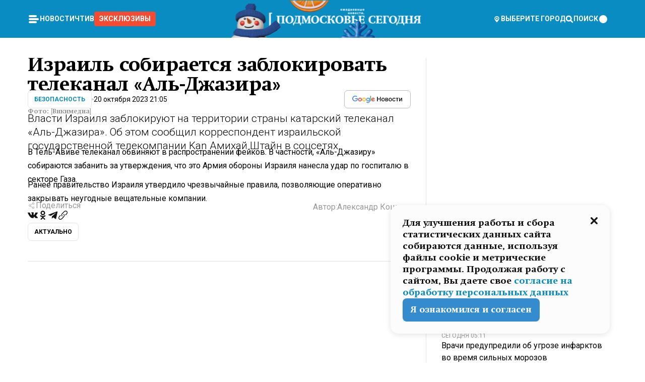

--- FILE ---
content_type: text/html; charset=utf-8
request_url: https://mosregtoday.ru/news/sec/izrail-sobiraetsja-zablokirovat-telekanal-al-dzhazira/
body_size: 86295
content:
<!DOCTYPE html><html lang="en"><head><meta charSet="utf-8"/><meta content="width=device-width, initial-scale=1" name="viewport"/><meta name="viewport" content="width=device-width, initial-scale=1"/><link rel="preload" href="/_next/static/media/24c15609eaa28576-s.p.woff2" as="font" crossorigin="" type="font/woff2"/><link rel="preload" href="/_next/static/media/e91fb16b03846aad-s.p.woff" as="font" crossorigin="" type="font/woff"/><link rel="preload" as="image" href="/logo-new-year.png"/><link rel="preload" as="image" href="/cc.png"/><link rel="preload" as="image" imageSrcSet="https://media.360.ru/get_resized/7mYK26fqyX7INoWrFlOe5qUhi7k=/658x370/filters:rs(fill-down):format(webp)/YXJ0aWNsZXMvaW1hZ2UvMjAyMy8xMC91ZWZhLWV1cm8tMjAxMi1kc2MtMTc4OS5qcGc.webp 658w, https://media.360.ru/get_resized/QwJDbsFfO-ympq6Iyx3XwN1jph0=/720x405/filters:rs(fill-down):format(webp)/YXJ0aWNsZXMvaW1hZ2UvMjAyMy8xMC91ZWZhLWV1cm8tMjAxMi1kc2MtMTc4OS5qcGc.webp 720w, https://media.360.ru/get_resized/OGh4sfi6TUQlFprsjoYJO3oRNXk=/1080x607/filters:rs(fill-down):format(webp)/YXJ0aWNsZXMvaW1hZ2UvMjAyMy8xMC91ZWZhLWV1cm8tMjAxMi1kc2MtMTc4OS5qcGc.webp 1080w, https://media.360.ru/get_resized/fzY-nRBlVpkhTgWTUoXQoTDzEKs=/1440x810/filters:rs(fill-down):format(webp)/YXJ0aWNsZXMvaW1hZ2UvMjAyMy8xMC91ZWZhLWV1cm8tMjAxMi1kc2MtMTc4OS5qcGc.webp 1440w, https://media.360.ru/get_resized/zZCArzayEwLX3gHTPZ2w1iS-84w=/1920x1080/filters:rs(fill-down):format(webp)/YXJ0aWNsZXMvaW1hZ2UvMjAyMy8xMC91ZWZhLWV1cm8tMjAxMi1kc2MtMTc4OS5qcGc.webp 1920w" imageSizes="(max-width: 490px) calc(100vw - 40px),(max-width: 768px) calc(100vw - 60px),(max-width: 1024px) calc(100vw - 360px),(max-width: 1440px) calc(100vw - 720px),760px" fetchPriority="high"/><link rel="stylesheet" href="/_next/static/css/1b7b9caed1b6fad3.css" data-precedence="next"/><link rel="stylesheet" href="/_next/static/css/254adeba23716df5.css" data-precedence="next"/><link rel="stylesheet" href="/_next/static/css/486ddd5313d8bc05.css" data-precedence="next"/><link rel="preload" as="script" fetchPriority="low" href="/_next/static/chunks/webpack-da06ae2730b1260a.js"/><script src="/_next/static/chunks/1dd3208c-ef2ee417b0aed275.js" async=""></script><script src="/_next/static/chunks/1053-0deab4e61a6dab1b.js" async=""></script><script src="/_next/static/chunks/main-app-03612bcc77c19215.js" async=""></script><script src="/_next/static/chunks/47bf8baf-1f2d67bd9c3792df.js" async=""></script><script src="/_next/static/chunks/891cff7f-ce71d451404a5853.js" async=""></script><script src="/_next/static/chunks/5161-1c2f838231ea33dd.js" async=""></script><script src="/_next/static/chunks/4337-48284c746ce945fb.js" async=""></script><script src="/_next/static/chunks/4552-d12cf6a31bb11cfc.js" async=""></script><script src="/_next/static/chunks/6632-ba5301f6af5dbb44.js" async=""></script><script src="/_next/static/chunks/422-7457fd3fc9131d1c.js" async=""></script><script src="/_next/static/chunks/app/(root)/(withLastNews)/(withReader)/news/%5Bcategory%5D/%5Bslug%5D/page-4ffea66d494697e9.js" async=""></script><script src="/_next/static/chunks/app/(root)/error-8813a7226deadb06.js" async=""></script><script src="/_next/static/chunks/app/layout-69c102ef52cda9fc.js" async=""></script><script src="/_next/static/chunks/app/(root)/layout-04009dce0bcb033e.js" async=""></script><link rel="preload" href="https://yandex.ru/ads/system/context.js" as="script"/><link rel="preload" href="https://jsn.24smi.net/smi.js" as="script"/><link rel="icon" href="/favicon.ico"/><title>Израиль собирается заблокировать телеканал «Аль-Джазира»</title><meta name="description" content="Власти Израиля заблокируют на территории страны катарский телеканал «Аль-Джазира». Об этом сообщил корреспондент израильской государственной телекомпании Kan Амихай Штайн в соцсетях."/><meta name="robots" content="max-image-preview:large"/><link rel="canonical" href="https://mosregtoday.ru/news/sec/izrail-sobiraetsja-zablokirovat-telekanal-al-dzhazira/"/><meta property="og:title" content="Израиль собирается заблокировать телеканал «Аль-Джазира»"/><meta property="og:description" content="Власти Израиля заблокируют на территории страны катарский телеканал «Аль-Джазира». Об этом сообщил корреспондент израильской государственной телекомпании Kan Амихай Штайн в соцсетях."/><meta property="og:url" content="https://mosregtoday.ru/news/sec/izrail-sobiraetsja-zablokirovat-telekanal-al-dzhazira/"/><meta property="og:site_name" content="Подмосковье Сегодня - Mosregtoday"/><meta property="og:locale" content="ru_ru"/><meta property="og:image" content="https://media.360.ru/get_resized/Rx2qPrdrw_ig1XOmmT8xBnNVftQ=/1200x630/filters:rs(fill-down):format(jpg)/YXJ0aWNsZXMvaW1hZ2UvMjAyMy8xMC91ZWZhLWV1cm8tMjAxMi1kc2MtMTc4OS5qcGc.jpg"/><meta property="og:image:alt" content="Израиль собирается заблокировать телеканал «Аль-Джазира»"/><meta property="og:type" content="article"/><meta name="twitter:card" content="summary_large_image"/><meta name="twitter:title" content="Израиль собирается заблокировать телеканал «Аль-Джазира»"/><meta name="twitter:description" content="Власти Израиля заблокируют на территории страны катарский телеканал «Аль-Джазира». Об этом сообщил корреспондент израильской государственной телекомпании Kan Амихай Штайн в соцсетях."/><meta name="twitter:image" content="https://media.360.ru/get_resized/Rx2qPrdrw_ig1XOmmT8xBnNVftQ=/1200x630/filters:rs(fill-down):format(jpg)/YXJ0aWNsZXMvaW1hZ2UvMjAyMy8xMC91ZWZhLWV1cm8tMjAxMi1kc2MtMTc4OS5qcGc.jpg"/><meta name="twitter:image:alt" content="Израиль собирается заблокировать телеканал «Аль-Джазира»"/><meta name="next-size-adjust"/><script src="/_next/static/chunks/polyfills-c67a75d1b6f99dc8.js" noModule=""></script></head><body class="__variable_477c6c __variable_cc7f2b [object Object] __className_52fb0e syupdq0"><script>(self.__next_s=self.__next_s||[]).push([0,{"children":"window.yaContextCb = window.yaContextCb || []"}])</script><script>(self.__next_s=self.__next_s||[]).push(["https://yandex.ru/ads/system/context.js"])</script><script>(self.__next_s=self.__next_s||[]).push([0,{"type":"text/javascript","children":"\r\n   (function(m,e,t,r,i,k,a){m[i]=m[i]||function(){(m[i].a=m[i].a||[]).push(arguments)};\r\n   m[i].l=1*new Date();\r\n   for (var j = 0; j < document.scripts.length; j++) {if (document.scripts[j].src === r) { return; }}\r\n   k=e.createElement(t),a=e.getElementsByTagName(t)[0],k.async=1,k.src=r,a.parentNode.insertBefore(k,a)})\r\n   (window, document, \"script\", \"https://mc.yandex.ru/metrika/tag.js\", \"ym\");\r\n\r\n   ym(25185806, \"init\", {\r\n        clickmap:true,\r\n        trackLinks:true,\r\n        accurateTrackBounce:true,\r\n        webvisor:true\r\n   });\r\n"}])</script><script>(self.__next_s=self.__next_s||[]).push([0,{"type":"text/javascript","children":"\r\nvar _tmr = window._tmr || (window._tmr = []);\r\n_tmr.push({id: \"2528361\", type: \"pageView\", start: (new Date()).getTime()});\r\n(function (d, w, id) {\r\n  if (d.getElementById(id)) return;\r\n  var ts = d.createElement(\"script\"); ts.type = \"text/javascript\"; ts.async = true; ts.id = id;\r\n  ts.src = \"https://top-fwz1.mail.ru/js/code.js\";\r\n  var f = function () {var s = d.getElementsByTagName(\"script\")[0]; s.parentNode.insertBefore(ts, s);};\r\n  if (w.opera == \"[object Opera]\") { d.addEventListener(\"DOMContentLoaded\", f, false); } else { f(); }\r\n})(document, window, \"tmr-code\");\r\n"}])</script><script>(self.__next_s=self.__next_s||[]).push([0,{"children":"\r\nnew Image().src = \"https://counter.yadro.ru/hit;360tv?r\"+\r\nescape(document.referrer)+((typeof(screen)==\"undefined\")?\"\":\r\n\";s\"+screen.width+\"*\"+screen.height+\"*\"+(screen.colorDepth?\r\nscreen.colorDepth:screen.pixelDepth))+\";u\"+escape(document.URL)+\r\n\";h\"+escape(document.title.substring(0,150))+\r\n\";\"+Math.random();"}])</script><script>(self.__next_s=self.__next_s||[]).push(["https://jsn.24smi.net/smi.js"])</script><script>(self.__next_s=self.__next_s||[]).push([0,{"children":"\r\nnew Image().src = \"https://counter.yadro.ru/hit;1Mediainvest?r\"+\r\nescape(document.referrer)+((typeof(screen)==\"undefined\")?\"\":\r\n\";s\"+screen.width+\"*\"+screen.height+\"*\"+(screen.colorDepth?\r\nscreen.colorDepth:screen.pixelDepth))+\";u\"+escape(document.URL)+\r\n\";h\"+escape(document.title.substring(0,150))+\r\n\";\"+Math.random();"}])</script><div class="_13zpezi4 _13zpezi0 syupdq2"><header class="_13zpezi1"><div style="--_1cj9uw80:267px" class="_1cj9uw81 _1cj9uw82"></div><div class="_1ygzmn50"><div class="_1ygzmn51"><div class="_8mj0ir0"><div class="zas8pd0"><div class="qm0l850 zas8pd1" type="button" aria-haspopup="dialog" aria-expanded="false" aria-controls="radix-:R2mdf95a:" data-state="closed"><button class=" m4ewar0" type="button"><svg xmlns="http://www.w3.org/2000/svg" width="1em" height="1em" fill="none" viewBox="0 0 24 24"><path fill="currentColor" d="M20 10H4c-1.1 0-2 .9-2 2s.9 2 2 2h16c1.1 0 2-.9 2-2s-.9-2-2-2ZM4 8h12c1.1 0 2-.9 2-2s-.9-2-2-2H4c-1.1 0-2 .9-2 2s.9 2 2 2ZM16 16H4c-1.1 0-2 .9-2 2s.9 2 2 2h12c1.1 0 2-.9 2-2s-.9-2-2-2Z"></path></svg></button></div><div class="_1j2s2p0 zas8pd2" type="button" id="radix-:R4mdf95a:" aria-haspopup="menu" aria-expanded="false" data-state="closed"><button class=" m4ewar0" type="button"><svg xmlns="http://www.w3.org/2000/svg" width="1em" height="1em" fill="none" viewBox="0 0 24 24"><path fill="currentColor" d="M20 10H4c-1.1 0-2 .9-2 2s.9 2 2 2h16c1.1 0 2-.9 2-2s-.9-2-2-2ZM4 8h12c1.1 0 2-.9 2-2s-.9-2-2-2H4c-1.1 0-2 .9-2 2s.9 2 2 2ZM16 16H4c-1.1 0-2 .9-2 2s.9 2 2 2h12c1.1 0 2-.9 2-2s-.9-2-2-2Z"></path></svg></button></div></div></div><nav class="_8mj0ir1"><ul class="_3917e40"><li class="_3917e45"><a class="_3917e44 dhbhdz2 _1d0g9qk4 _3917e41 dhbhdz9 dhbhdzd" href="/news/">Новости<!-- --> </a></li><li class="_3917e45"><a class="_3917e44 dhbhdz2 _1d0g9qk4 _3917e41 dhbhdz9 dhbhdzd" href="/articles/">Чтиво<!-- --> </a></li><li class="_3917e45" style="border-radius:0.25rem;background:#F64B33;margin:-10px;padding:10px"><a class="_3917e44 dhbhdz2 _1d0g9qk4 _3917e41 dhbhdz9 dhbhdzd" href="/exclusive/">Эксклюзивы<!-- --> </a></li></ul></nav></div><a class="_8mj0ir2" href="/"><img src="/logo-new-year.png" alt="Logo" width="100%" height="100%"/></a><nav class="_8mj0ir3"><div class="_13ylkin3 dhbhdz2 _1d0g9qk4 _13ylkin0 dhbhdz9 dhbhdzd" type="button" aria-haspopup="dialog" aria-expanded="false" aria-controls="radix-:R3adf95a:" data-state="closed"><span class="_8mj0ir5"><svg xmlns="http://www.w3.org/2000/svg" width="1em" height="1em" fill="none" viewBox="0 0 24 24"><path fill="currentColor" d="M12 3C8.135 3 5 6.023 5 9.75c0 4.336 5.041 9.746 5.833 10.573.328.343.602.677 1.167.677.565 0 .839-.334 1.167-.677C13.959 19.496 19 14.086 19 9.75 19 6.023 15.865 3 12 3Zm0 11.25c-2.577 0-4.667-2.015-4.667-4.5s2.09-4.5 4.667-4.5 4.667 2.015 4.667 4.5-2.09 4.5-4.667 4.5Zm0-6.75c-1.288 0-2.333 1.008-2.333 2.25S10.712 12 12 12c1.288 0 2.333-1.008 2.333-2.25S13.288 7.5 12 7.5Z"></path></svg><span>Выберите город</span></span></div><span class="_1wcq6vy3 dhbhdz2 _1d0g9qk4 _1wcq6vy0 dhbhdz9 dhbhdzd"><svg xmlns="http://www.w3.org/2000/svg" width="1em" height="1em" fill="none" viewBox="0 0 16 16"><g clip-path="url(#search_svg__a)"><path fill="currentColor" d="m14.933 13.067-3.2-3.2c.6-.934.933-2 .933-3.2 0-3.334-2.666-6-6-6-3.333 0-6 2.666-6 6 0 3.333 2.667 6 6 6 1.2 0 2.267-.334 3.2-.934l3.2 3.2c.267.267.6.4.934.4.733 0 1.333-.6 1.333-1.333 0-.4-.133-.733-.4-.933Zm-11.6-6.4a3.301 3.301 0 0 1 3.333-3.334A3.301 3.301 0 0 1 10 6.667 3.301 3.301 0 0 1 6.667 10a3.301 3.301 0 0 1-3.334-3.333Z"></path></g><defs><clipPath id="search_svg__a"><path fill="currentColor" d="M0 0h16v16H0z"></path></clipPath></defs></svg><span>поиск</span></span></nav><div class="_8mj0ir4"><!--$!--><template data-dgst="NEXT_DYNAMIC_NO_SSR_CODE"></template><!--/$--></div></div><div style="--_1cj9uw80:267px" class="_1cj9uw81 _1cj9uw83"><div class="_1cj9uw85"><div style="--_1cj9uw80:57px" class="_1cj9uw84"><svg xmlns="http://www.w3.org/2000/svg" width="1em" height="1em" fill="none" viewBox="0 0 57 37"><g clip-path="url(#bike_svg__a)"><path fill="currentColor" d="M44.026 11.033c-.557 0-1.114.046-1.67.116-.372.046-.743.116-1.091.186L40.15 8.756 37.946 3.6l-.093-.209h6.196V0H32.724l1.626 3.81.882 2.066a8.713 8.713 0 0 0-1.718-.07c-1.346.07-2.367.396-2.553.465l-1.021.349-.395.139.279 1.463c.023.07.046.232.116.465a10.12 10.12 0 0 0 1.253 2.857c.557.859 1.323 1.695 2.344 2.3a.7.7 0 0 0 .186.092c.278.163.58.279.882.395.209.07.418.14.627.186a12.895 12.895 0 0 0-3.876 6.759c-.047.162-.07.348-.093.51h-5.524c-.023-.162-.07-.348-.093-.51a10.45 10.45 0 0 0-.394-1.394 13.058 13.058 0 0 0-6.336-7.363l.394-.952 1.114-2.602c.186.024.418.07.627.093h.998a8.05 8.05 0 0 0 2.39-.348c.442-.14.86-.325 1.277-.557.371-.21.696-.465.998-.72 2.042-1.789 2.646-4.553 2.715-4.901l.279-1.464L28.29.604a9.523 9.523 0 0 0-1.578-.349c-1.37-.209-3.365-.232-5.13.813-.045.024-.115.07-.162.093-1.114.697-1.903 1.696-2.436 2.648-.302.511-.511 1.022-.697 1.463H10.931v3.392H16.873l-.14.325-1.02 2.369a14.308 14.308 0 0 0-1.44-.232 12.817 12.817 0 0 0-7.195 1.347 13.025 13.025 0 0 0-3.133 2.23 13.012 13.012 0 0 0-3.643 6.55A13.445 13.445 0 0 0 0 24.015c0 .163 0 .326.023.488C.28 31.45 5.988 37 12.973 37c3.807 0 7.242-1.65 9.609-4.274a13.26 13.26 0 0 0 2.622-4.413c.348-.998.58-2.067.673-3.159H31.1l.07.628a13.13 13.13 0 0 0 .79 3.019C33.86 33.586 38.548 37 44.002 37c2.994 0 5.756-1.022 7.938-2.74.881-.674 1.647-1.464 2.344-2.347a12.81 12.81 0 0 0 2.669-7.432c0-.163.023-.325.023-.488 0-.952-.116-1.881-.302-2.764-1.253-5.806-6.452-10.196-12.648-10.196ZM21.91 5.48c.209-.394.487-.766.812-1.091a2.59 2.59 0 0 1 .557-.441c.65-.372 1.462-.465 2.205-.442-.348.65-.836 1.324-1.485 1.696-.256.14-.534.255-.836.325-.44.116-.905.14-1.346.116l.093-.163Zm.626 19.023c-.046.79-.185 1.556-.394 2.276a9.591 9.591 0 0 1-4.062 5.342 9.468 9.468 0 0 1-5.129 1.487c-5.129 0-9.33-4.042-9.585-9.128 0-.163-.023-.325-.023-.488 0-.952.14-1.881.418-2.764a9.552 9.552 0 0 1 3.736-5.11 9.547 9.547 0 0 1 4.526-1.672c.302-.023.627-.046.928-.046.465 0 .952.046 1.393.092l-.325.767-1.253 3.02-1.277 2.972-.65 1.533 3.11 1.324 1.23-2.88.72-1.695 1.276-2.973.418-.953a9.693 9.693 0 0 1 2.715 2.23 9.771 9.771 0 0 1 1.857 3.414c.093.302.162.628.232.953a9.41 9.41 0 0 1 .186 1.811c-.023.163-.023.326-.047.488Zm12.51-13.75c-.534-.395-.952-.976-1.254-1.556.58-.023 1.23.046 1.788.255.139.047.278.116.417.186.65.372 1.137 1.045 1.486 1.696-.743.023-1.555-.07-2.205-.442a2.033 2.033 0 0 1-.232-.14Zm-.21 10.498c.72-2.415 2.391-4.436 4.573-5.644l2.414 5.644.232.511h-7.357c.046-.162.092-.348.139-.51Zm9.191 12.357a9.577 9.577 0 0 1-8.494-5.156 9.185 9.185 0 0 1-.487-1.092c-.023-.047-.023-.093-.047-.14a10.308 10.308 0 0 1-.487-2.067h12.672l-.279-.65-1.392-3.252-2.878-6.712c.464-.07.928-.093 1.392-.093 4.317 0 7.984 2.88 9.191 6.829.255.882.418 1.811.418 2.764 0 .162 0 .325-.023.487a9.593 9.593 0 0 1-2.437 5.923 9.769 9.769 0 0 1-3.04 2.276 10.102 10.102 0 0 1-4.108.883Z"></path></g><defs><clipPath id="bike_svg__a"><path fill="currentColor" d="M0 0h57v37H0z"></path></clipPath></defs></svg></div><div style="--_1cj9uw80:93px" class="_1cj9uw84"><svg xmlns="http://www.w3.org/2000/svg" width="1em" height="1em" fill="none" viewBox="0 0 93 37"><g clip-path="url(#summer_name_svg__a)"><path fill="currentColor" d="M1.934 14.697c.451-.128.742-.353.935-.706.193-.353.322-.866.419-1.572L4.448.449H21.47v19.447h-5.738V5.52H9.574l-.741 7.99c-.162 1.604-.484 2.888-.967 3.787-.484.898-1.258 1.572-2.257 1.99-1.032.416-2.418.641-4.19.641-.613 0-1.097 0-1.419-.032v-5.038c.838.032 1.483-.032 1.934-.16Zm29.464 4.365c-1.677-.899-2.966-2.086-3.9-3.627-.936-1.54-1.387-3.273-1.387-5.23 0-1.958.483-3.69 1.418-5.263.935-1.54 2.257-2.76 3.933-3.626C33.138.449 35.008 0 37.103 0c2.128 0 3.997.45 5.674 1.316 1.676.898 2.965 2.118 3.9 3.658s1.386 3.305 1.386 5.263c0 .577-.032 1.155-.129 1.733H31.657c.257 1.22.87 2.214 1.837 2.952s2.16 1.123 3.546 1.123c1.031 0 1.966-.192 2.772-.61.838-.385 1.483-.962 1.999-1.7h5.673c-.773 2.053-2.095 3.69-3.965 4.877-1.87 1.188-4.03 1.797-6.511 1.797-2.063 0-3.933-.449-5.61-1.347ZM42.55 8.472c-.29-1.284-.903-2.31-1.902-3.049-.967-.738-2.192-1.123-3.61-1.123-1.419 0-2.611.385-3.578 1.123-.967.77-1.58 1.765-1.87 3.017h10.96v.032ZM56.412 5.52h-6.221V.45H68.34v5.037h-6.222v14.409h-5.706V5.52Zm19.535 13.542c-1.708-.899-3.062-2.118-4.03-3.659-.966-1.54-1.45-3.305-1.45-5.23 0-1.926.484-3.659 1.45-5.231.968-1.54 2.322-2.76 4.03-3.658 1.709-.899 3.643-1.316 5.77-1.316 2.128 0 4.062.45 5.77 1.316 1.71.898 3.063 2.118 4.03 3.658.967 1.54 1.45 3.305 1.45 5.23 0 1.926-.483 3.659-1.45 5.231-.967 1.54-2.32 2.76-4.03 3.659-1.708.898-3.642 1.315-5.77 1.315-2.127.032-4.061-.417-5.77-1.315Zm9.8-5.007c1.031-.994 1.547-2.278 1.547-3.882 0-1.605-.516-2.92-1.547-3.915-1.032-.995-2.385-1.477-4.03-1.477-1.676 0-3.03.482-4.061 1.477-1.032.994-1.547 2.278-1.547 3.915 0 1.604.515 2.888 1.547 3.883 1.031.994 2.385 1.476 4.061 1.476 1.677.032 2.998-.482 4.03-1.476ZM17.085 27.92v7.252h-1.483v-5.937h-3.095v5.937h-1.482v-7.252h6.06Zm4.835-.097c.548 0 1.064.097 1.515.257.452.192.838.417 1.129.738.322.32.548.706.709 1.155.161.45.258.963.258 1.508 0 .546-.097 1.027-.258 1.477-.161.449-.387.866-.71 1.187-.322.32-.676.61-1.128.77a3.355 3.355 0 0 1-1.515.257c-.58 0-1.064-.096-1.515-.289a3.511 3.511 0 0 1-1.128-.77 3.488 3.488 0 0 1-.71-1.155c-.16-.45-.225-.931-.225-1.477 0-.545.097-1.058.258-1.508.161-.449.42-.834.71-1.187.322-.321.676-.578 1.127-.77.42-.096.935-.193 1.483-.193Zm-2.095 3.69c0 .322.032.61.129.9.097.288.226.545.387.737.16.225.387.385.644.514.258.128.58.192.903.224.322 0 .645-.064.903-.192.258-.129.483-.29.644-.514a2.757 2.757 0 0 0 .516-1.669 2.758 2.758 0 0 0-.516-1.668c-.16-.225-.386-.385-.644-.514a2.068 2.068 0 0 0-.903-.192 1.97 1.97 0 0 0-.903.192c-.257.129-.483.29-.644.514-.161.224-.29.481-.387.738-.065.32-.129.61-.129.93ZM33.364 37h-1.483v-1.83h-4.48V37h-1.483v-3.145h.257c.13 0 .226 0 .323-.032a.965.965 0 0 0 .258-.128 1 1 0 0 0 .129-.193c.032-.096.064-.16.096-.257.032-.096.032-.16.065-.256 0-.096.032-.16.032-.225l.097-1.38c.032-.481.032-.93.032-1.38.032-.674.032-1.348.032-2.053h5.255v5.936h.87V37Zm-2.385-3.145v-4.62h-2.322l-.064 2.31v.545c0 .193-.032.417-.032.61-.032.224-.032.417-.097.61-.032.192-.097.353-.129.513h2.643v.032Zm4.964-5.936 2.192 3.401 2.16-3.401h1.58v7.252H40.39v-5.006l-1.934 3.145h-.677l-1.998-3.145v5.006h-1.483v-7.252h1.644Zm10.734-.097c.548 0 1.064.097 1.515.257.452.192.839.417 1.129.738.322.32.548.706.709 1.155.161.45.258.963.258 1.508 0 .546-.097 1.027-.258 1.477-.161.449-.387.866-.71 1.187-.322.32-.676.61-1.128.77a3.355 3.355 0 0 1-1.515.257c-.58 0-1.063-.096-1.515-.289a3.511 3.511 0 0 1-1.128-.77 3.492 3.492 0 0 1-.71-1.155c-.16-.45-.225-.931-.225-1.477 0-.545.097-1.058.258-1.508.161-.449.42-.834.71-1.187.322-.321.676-.578 1.127-.77a6.652 6.652 0 0 1 1.483-.193Zm-2.063 3.69c0 .322.033.61.13.9.096.288.225.545.386.737.161.225.387.385.645.514.258.128.58.192.902.224.323 0 .645-.064.903-.192.258-.129.483-.29.645-.514a2.757 2.757 0 0 0 .516-1.669 2.758 2.758 0 0 0-.516-1.668c-.162-.225-.387-.385-.645-.514a2.068 2.068 0 0 0-.903-.192 1.97 1.97 0 0 0-.902.192c-.258.129-.484.29-.645.514-.161.224-.29.481-.387.738a3.09 3.09 0 0 0-.129.93Zm8.091 0c0 .322.033.61.13.9.064.288.193.545.354.77.161.224.355.384.612.513.258.128.548.192.903.192.451 0 .806-.096 1.096-.289.29-.192.451-.48.516-.802h1.45c-.032.417-.129.77-.322 1.06a3.875 3.875 0 0 1-.677.77c-.29.192-.612.352-.967.449a4.31 4.31 0 0 1-1.096.16c-.58 0-1.064-.096-1.515-.289a3.059 3.059 0 0 1-1.096-.77 3.424 3.424 0 0 1-.677-1.155c-.161-.45-.226-.93-.226-1.476 0-.514.065-1.027.226-1.477a3.93 3.93 0 0 1 .677-1.187c.29-.32.677-.577 1.096-.77.451-.192.935-.289 1.515-.289.387 0 .774.032 1.128.129.355.096.677.256.935.449.29.192.484.45.677.77.161.32.29.674.322 1.123h-1.45c-.065-.353-.258-.61-.548-.834a1.896 1.896 0 0 0-1.064-.321 1.97 1.97 0 0 0-.903.192c-.258.129-.45.321-.612.514a2.11 2.11 0 0 0-.355.77c-.064.321-.129.61-.129.899Zm7.77.707v2.952H58.99v-7.252h1.483v2.984h.774l2.127-2.984h1.741l-2.579 3.433 2.611 3.819h-1.74l-1.999-2.952h-.935Zm8.413-4.397c.548 0 1.063.097 1.515.257.451.192.838.417 1.128.738.322.32.548.706.71 1.155.16.45.257.963.257 1.508 0 .546-.097 1.027-.258 1.477-.161.449-.387.866-.709 1.187-.322.32-.677.61-1.128.77a3.355 3.355 0 0 1-1.515.257c-.58 0-1.064-.096-1.515-.289a3.511 3.511 0 0 1-1.129-.77 3.49 3.49 0 0 1-.709-1.155c-.161-.45-.225-.931-.225-1.477 0-.545.096-1.058.257-1.508.162-.449.42-.834.71-1.187.322-.321.677-.578 1.128-.77a6.652 6.652 0 0 1 1.483-.193Zm-2.096 3.69c0 .322.033.61.13.9.096.288.225.545.386.737.161.225.387.385.645.514.258.128.58.192.903.224.322 0 .644-.064.902-.192.258-.129.484-.29.645-.514a2.757 2.757 0 0 0 .516-1.669 2.758 2.758 0 0 0-.516-1.668c-.161-.225-.387-.385-.645-.514a2.068 2.068 0 0 0-.902-.192 1.97 1.97 0 0 0-.903.192c-.258.129-.484.29-.645.514-.161.224-.29.481-.387.738-.064.32-.129.61-.129.93Zm6.899 3.659v-7.252h3.223a4.4 4.4 0 0 1 .935.096c.29.064.548.192.742.353.16.128.322.32.45.545.13.225.194.482.194.802 0 .321-.064.642-.193.899a1.548 1.548 0 0 1-.645.642c.226.064.387.16.548.289.161.128.258.256.355.417.097.16.161.353.193.545.032.193.065.386.065.61 0 .321-.097.642-.258.899a1.857 1.857 0 0 1-.645.674 2.03 2.03 0 0 1-1.031.385 6.322 6.322 0 0 1-1.096.096H73.69Zm2.804-4.3c.161 0 .29 0 .452-.032.16-.032.29-.064.419-.129.096-.064.193-.16.29-.288.064-.129.129-.257.129-.418a.681.681 0 0 0-.097-.385c-.064-.096-.129-.192-.226-.224-.096-.065-.225-.097-.386-.129h-1.902v1.605h1.321Zm-1.321 2.984h1.354c.193 0 .419 0 .644-.032.226-.032.42-.096.58-.225.097-.064.162-.16.226-.288a.886.886 0 0 0 .097-.418.682.682 0 0 0-.097-.385.978.978 0 0 0-.258-.256c-.129-.064-.258-.129-.386-.129-.162 0-.29-.032-.452-.032h-1.676v1.765h-.032Zm5.576 1.316v-7.252h1.483v2.599h1.709c.483 0 .902.064 1.257.16.355.129.645.289.87.546.162.192.258.385.355.642.097.256.129.545.129.898 0 .481-.097.899-.29 1.22-.194.32-.42.577-.742.738-.258.16-.548.256-.902.32a5.96 5.96 0 0 1-1.064.097H80.75v.032Zm1.516-1.316h1.289c.193 0 .387 0 .58-.032.194-.032.355-.064.516-.16.161-.065.258-.193.355-.321.096-.129.129-.321.129-.546 0-.192-.033-.353-.13-.481a.705.705 0 0 0-.322-.289 1.052 1.052 0 0 0-.451-.128c-.161-.032-.323-.032-.516-.032h-1.45v1.99ZM93 27.92v1.315h-3.707v1.701h3.223v1.316h-3.223v1.604H93v1.316h-5.19v-7.252H93ZM0 35.17v-7.252h3.224a4.4 4.4 0 0 1 .934.096c.29.064.548.192.742.353.161.128.322.32.451.545.13.225.194.482.194.802 0 .321-.065.642-.194.899a1.548 1.548 0 0 1-.645.642c.226.064.387.16.548.289.162.128.258.256.355.417.097.16.161.353.193.545.033.193.065.386.065.61 0 .321-.097.642-.258.899a1.857 1.857 0 0 1-.645.674 2.03 2.03 0 0 1-1.031.385 6.321 6.321 0 0 1-1.096.096H0Zm2.805-4.3c.16 0 .29 0 .45-.032a1.6 1.6 0 0 0 .42-.129c.097-.064.193-.16.29-.288.064-.129.129-.257.129-.418a.682.682 0 0 0-.097-.385c-.064-.096-.129-.192-.225-.224-.097-.065-.226-.097-.387-.129H1.483v1.605h1.322Zm-1.322 2.984h1.354c.193 0 .419 0 .644-.032.226-.032.42-.096.58-.225.097-.064.162-.16.226-.288a.885.885 0 0 0 .097-.418.682.682 0 0 0-.097-.385.977.977 0 0 0-.258-.256c-.128-.064-.257-.129-.386-.129-.162 0-.29-.032-.452-.032H1.515v1.765h-.032Z"></path></g><defs><clipPath id="summer_name_svg__a"><path fill="currentColor" d="M0 0h93v37H0z"></path></clipPath></defs></svg></div></div></div></header><main class="_13zpezi2"><div class="x5tvev1 x5tvev0"><div class="_1t1k1ij0"><script type="application/ld+json">{"@context":"https://schema.org","@graph":[{"@type":"NewsArticle","@id":"https://mosregtoday.ru/news/sec/izrail-sobiraetsja-zablokirovat-telekanal-al-dzhazira/#article","url":"https://mosregtoday.ru/news/sec/izrail-sobiraetsja-zablokirovat-telekanal-al-dzhazira/","author":{"@type":"Person","@id":"https://mosregtoday.ru/author/aleksandr-koshkin-2/#person","name":"Александр Кошкин","url":"https://mosregtoday.ru/author/aleksandr-koshkin-2/"},"headline":"Израиль собирается заблокировать телеканал «Аль-Джазира»","description":"Власти Израиля заблокируют на территории страны катарский телеканал «Аль-Джазира». Об этом сообщил корреспондент израильской государственной телекомпании Kan Амихай Штайн в соцсетях.","genre":"Новости","articleSection":"Безопасность","datePublished":"2023-10-20T21:05+0300","dateModified":"null+0300","publisher":{"@id":"https://mosregtoday.ru/#organization","@type":"Organization","name":"«Подмосковье сегодня»","legalName":"«ГАУ МО «Издательский дом «Подмосковье»","email":"mosregtoday@mosregtoday.ru","telephone":"+74952233511","knowsAbout":[{"@type":"Thing","name":"Москва","sameAs":["https://www.google.com/search?q=%D0%BC%D0%BE%D1%81%D0%BA%D0%B2%D0%B0&kponly&kgmid=/m/04swd&hl=ru","https://www.wikidata.org/wiki/Q649","https://ru.wikipedia.org/wiki/%D0%9C%D0%BE%D1%81%D0%BA%D0%B2%D0%B0"]},{"@type":"Thing","name":"Россия","sameAs":["https://www.google.com/search?q=%D1%80%D0%BE%D1%81%D1%81%D0%B8%D1%8F&kponly&kgmid=/m/06bnz&hl=ru","https://www.wikidata.org/wiki/Q159","https://ru.wikipedia.org/wiki/%D0%A0%D0%BE%D1%81%D1%81%D0%B8%D1%8F"]},{"@type":"Thing","name":"Средства массовой информации","sameAs":["https://www.google.com/search?q=%D1%81%D1%80%D0%B5%D0%B4%D1%81%D1%82%D0%B2%D0%B0+%D0%BC%D0%B0%D1%81%D1%81%D0%BE%D0%B2%D0%BE%D0%B9+%D0%B8%D0%BD%D1%84%D0%BE%D1%80%D0%BC%D0%B0%D1%86%D0%B8%D0%B8&kponly&kgmid=/m/04z0z&hl=ru","https://www.wikidata.org/wiki/Q11033","https://ru.wikipedia.org/wiki/%D0%A1%D1%80%D0%B5%D0%B4%D1%81%D1%82%D0%B2%D0%B0_%D0%BC%D0%B0%D1%81%D1%81%D0%BE%D0%B2%D0%BE%D0%B9_%D0%B8%D0%BD%D1%84%D0%BE%D1%80%D0%BC%D0%B0%D1%86%D0%B8%D0%B8"]},{"@type":"Thing","name":"Новости","sameAs":["https://www.google.com/search?q=%D0%BD%D0%BE%D0%B2%D0%BE%D1%81%D1%82%D0%B8&kponly&kgmid=/m/05jhg&hl=ru","http://www.wikidata.org/wiki/Q38926","https://ru.wikipedia.org/wiki/%D0%9D%D0%BE%D0%B2%D0%BE%D1%81%D1%82%D0%B8"]}],"sameAs":["https://ru.wikipedia.org/wiki/%D0%9F%D0%BE%D0%B4%D0%BC%D0%BE%D1%81%D0%BA%D0%BE%D0%B2%D1%8C%D0%B5_%D1%81%D0%B5%D0%B3%D0%BE%D0%B4%D0%BD%D1%8F","https://vk.com/club73734356","https://dzen.ru/mosregtoday","https://ok.ru/group/63128900206774","https://t.me/mosregtoday","https://www.youtube.com/channel/UC-4MNRjriiAd7-L5fnUhyRA"],"address":{"@type":"PostalAddress","addressCountry":"Россия","addressLocality":"Москва","postalCode":"123022","streetAddress":"ул. 1905 года, д. 7"},"logo":{"@type":"ImageObject","@id":"https://mosregtoday.ru/logo.svg#imageobject","url":"https://mosregtoday.ru/logo.svg","width":"370px","height":"45px"},"image":{"@id":"https://mosregtoday.ru/logo.svg#imageobject"}},"inLanguage":"ru-RU","isAccessibleForFree":"TRUE","isFamilyFriendly":"TRUE","license":"https://mosregtoday.ru/privacy/","image":{"@type":"ImageObject","@id":"https://media.360.ru/get_resized/zZCArzayEwLX3gHTPZ2w1iS-84w=/1920x1080/filters:rs(fill-down):format(webp)/YXJ0aWNsZXMvaW1hZ2UvMjAyMy8xMC91ZWZhLWV1cm8tMjAxMi1kc2MtMTc4OS5qcGc.webp#primaryimage","url":"https://media.360.ru/get_resized/zZCArzayEwLX3gHTPZ2w1iS-84w=/1920x1080/filters:rs(fill-down):format(webp)/YXJ0aWNsZXMvaW1hZ2UvMjAyMy8xMC91ZWZhLWV1cm8tMjAxMi1kc2MtMTc4OS5qcGc.webp","width":"1920px","height":"1080px"},"mainEntityOfPage":{"@type":"WebPage","@id":"https://mosregtoday.ru/news/sec/izrail-sobiraetsja-zablokirovat-telekanal-al-dzhazira/#webpage","url":"https://mosregtoday.ru/news/sec/izrail-sobiraetsja-zablokirovat-telekanal-al-dzhazira//","name":"Израиль собирается заблокировать телеканал «Аль-Джазира»","publisher":{"@id":"https://mosregtoday.ru/#organization"},"inLanguage":"ru-RU","datePublished":"2023-10-20T21:05+0300","dateModified":"null+0300","description":"Власти Израиля заблокируют на территории страны катарский телеканал «Аль-Джазира». Об этом сообщил корреспондент израильской государственной телекомпании Kan Амихай Штайн в соцсетях.","breadcrumb":{"@type":"BreadcrumbList","itemListElement":[{"@type":"ListItem","position":1,"name":"«Подмосковье сегодня»","item":{"@type":"WebPage","@id":"https://mosregtoday.ru/#webpage","url":"https://mosregtoday.ru/"}},{"@type":"ListItem","position":2,"name":"Безопасность","item":{"@type":"WebPage","@id":"https://mosregtoday.ru/category/sec/#webpage","url":"https://mosregtoday.ru/category/sec/"}},{"@type":"ListItem","position":3,"name":"Израиль собирается заблокировать телеканал «Аль-Джазира»","item":{"@type":"WebPage","@id":"https://mosregtoday.ru/news/sec/izrail-sobiraetsja-zablokirovat-telekanal-al-dzhazira//#webpage","url":"https://mosregtoday.ru/news/sec/izrail-sobiraetsja-zablokirovat-telekanal-al-dzhazira/"}}]},"isPartOf":{"@type":"WebSite","@id":"https://mosregtoday.ru/#website","url":"https://mosregtoday.ru/","name":"«Подмосковье сегодня»","description":"Официальный сайт интернет-издания «Подмосковье сегодня. Online»","publisher":{"@id":"https://mosregtoday.ru/#organization"},"copyrightHolder":{"@id":"https://mosregtoday.ru/#organization"},"inLanguage":"ru-RU"}}}]}</script><article class="_41gmv60"><header class="_41gmv61"><h1 class="_1fjr86z6 _1d0g9qk4 _1fjr86z4">Израиль собирается заблокировать телеканал «Аль-Джазира»</h1><div class="_41gmv64"><div class="_41gmv62"><a class=" _14odowb1 _14odowb0 _14odowb2" href="/category/sec/">Безопасность</a><div class="_41gmv6b"></div><time class="_41gmv66" dateTime="2023-10-20T21:05+0300">20 октября 2023 21:05</time></div><!--$!--><template data-dgst="NEXT_DYNAMIC_NO_SSR_CODE"></template><!--/$--></div><div class="_41gmv63"><span class="_1pynoys9"><div class="_1pynoys0 _1pynoys2"><img alt="" fetchPriority="high" loading="eager" decoding="async" data-nimg="fill" class="" style="position:absolute;height:100%;width:100%;left:0;top:0;right:0;bottom:0;color:transparent;border-radius:7px;aspect-ratio:16/9" sizes="(max-width: 490px) calc(100vw - 40px),(max-width: 768px) calc(100vw - 60px),(max-width: 1024px) calc(100vw - 360px),(max-width: 1440px) calc(100vw - 720px),760px" srcSet="https://media.360.ru/get_resized/7mYK26fqyX7INoWrFlOe5qUhi7k=/658x370/filters:rs(fill-down):format(webp)/YXJ0aWNsZXMvaW1hZ2UvMjAyMy8xMC91ZWZhLWV1cm8tMjAxMi1kc2MtMTc4OS5qcGc.webp 658w, https://media.360.ru/get_resized/QwJDbsFfO-ympq6Iyx3XwN1jph0=/720x405/filters:rs(fill-down):format(webp)/YXJ0aWNsZXMvaW1hZ2UvMjAyMy8xMC91ZWZhLWV1cm8tMjAxMi1kc2MtMTc4OS5qcGc.webp 720w, https://media.360.ru/get_resized/OGh4sfi6TUQlFprsjoYJO3oRNXk=/1080x607/filters:rs(fill-down):format(webp)/YXJ0aWNsZXMvaW1hZ2UvMjAyMy8xMC91ZWZhLWV1cm8tMjAxMi1kc2MtMTc4OS5qcGc.webp 1080w, https://media.360.ru/get_resized/fzY-nRBlVpkhTgWTUoXQoTDzEKs=/1440x810/filters:rs(fill-down):format(webp)/YXJ0aWNsZXMvaW1hZ2UvMjAyMy8xMC91ZWZhLWV1cm8tMjAxMi1kc2MtMTc4OS5qcGc.webp 1440w, https://media.360.ru/get_resized/zZCArzayEwLX3gHTPZ2w1iS-84w=/1920x1080/filters:rs(fill-down):format(webp)/YXJ0aWNsZXMvaW1hZ2UvMjAyMy8xMC91ZWZhLWV1cm8tMjAxMi1kc2MtMTc4OS5qcGc.webp 1920w" src="https://media.360.ru/get_resized/zZCArzayEwLX3gHTPZ2w1iS-84w=/1920x1080/filters:rs(fill-down):format(webp)/YXJ0aWNsZXMvaW1hZ2UvMjAyMy8xMC91ZWZhLWV1cm8tMjAxMi1kc2MtMTc4OS5qcGc.webp"/></div><figcaption class="_1pynoys4 _1pynoys6 _1pynoys8"><p>Фото: [<!-- -->Викимедиа<!-- -->]</p><p></p></figcaption></span></div></header><div class="_1az43ay0"><p class="_1t0safb7 _1d0g9qk4 _1t0safb5">Власти Израиля заблокируют на территории страны катарский телеканал «Аль-Джазира». Об этом сообщил корреспондент израильской государственной телекомпании Kan Амихай Штайн в соцсетях.</p></div><!--$!--><template data-dgst="NEXT_DYNAMIC_NO_SSR_CODE"></template><!--/$--><div class="_1az43ay1"><p class="_1t0safb7 _1d0g9qk4 _1t0safb5">В Тель-Авиве телеканал обвиняют в распространении фейков. В частности, «Аль-Джазиру» собираются забанить за утверждения, что это Армия обороны Израиля нанесла удар по госпиталю в секторе Газа.</p><p class="_1t0safb7 _1d0g9qk4 _1t0safb5">Ранее правительство Израиля утвердило чрезвычайные правила, позволяющие оперативно закрывать неугодные вещательные компании. </p></div><footer class="_41gmv67"><div class="_1fnkkms0"><div class="_1fnkkms1"><svg xmlns="http://www.w3.org/2000/svg" width="1em" height="1em" fill="none" viewBox="0 0 20 20"><path stroke="#999" d="M7.5 10a2.083 2.083 0 1 1-4.167 0A2.083 2.083 0 0 1 7.5 10Z"></path><path stroke="#999" stroke-linecap="round" d="M11.667 5.417 7.5 8.333M11.667 14.583 7.5 11.667"></path><path stroke="#999" d="M15.833 15.417a2.083 2.083 0 1 1-4.166 0 2.083 2.083 0 0 1 4.166 0ZM15.833 4.583a2.083 2.083 0 1 1-4.166 0 2.083 2.083 0 0 1 4.166 0Z"></path></svg> Поделиться</div><ul class="_1fnkkms2"><li class="_1fnkkms3"><a href="https://vk.com/share.php?url=https://mosregtoday.ru/news/sec/izrail-sobiraetsja-zablokirovat-telekanal-al-dzhazira/" target="_blank" rel="noreferrer" data-state="closed"><svg xmlns="http://www.w3.org/2000/svg" width="1em" height="1em" fill="none" viewBox="0 0 24 24"><path fill="currentColor" fill-rule="evenodd" d="M11.778 18.912h1.456s.436-.074.654-.296c.219-.222.219-.666.219-.666s0-1.924.873-2.22c.873-.296 2.037 1.924 3.201 2.738.873.666 1.528.518 1.528.518l3.201-.074s1.674-.074.873-1.48c-.073-.074-.436-.962-2.4-2.812-2.038-1.924-1.747-1.554.654-4.884 1.455-1.998 2.037-3.182 1.892-3.774-.146-.518-1.237-.37-1.237-.37h-3.638s-.291-.074-.436.074c-.219.148-.291.37-.291.37s-.583 1.554-1.31 2.886c-1.6 2.738-2.256 2.886-2.474 2.738-.582-.37-.436-1.628-.436-2.442 0-2.664.436-3.774-.8-4.07-.364-.074-.655-.148-1.674-.148-1.31 0-2.401 0-2.983.296-.437.222-.728.666-.51.666.219 0 .8.148 1.092.518.291.666.291 1.776.291 1.776s.218 3.182-.51 3.552c-.509.296-1.163-.296-2.619-2.812-.727-1.258-1.31-2.738-1.31-2.738s-.072-.296-.29-.444c-.218-.148-.582-.222-.582-.222H.792s-.51 0-.727.222c-.146.222 0 .592 0 .592s2.692 6.364 5.747 9.62c2.838 3.108 5.966 2.886 5.966 2.886Z" clip-rule="evenodd"></path></svg></a></li><li class="_1fnkkms3"><a href="https://connect.ok.ru/offer?url=https://mosregtoday.ru/news/sec/izrail-sobiraetsja-zablokirovat-telekanal-al-dzhazira/" target="_blank" rel="noreferrer" data-state="closed"><svg xmlns="http://www.w3.org/2000/svg" xml:space="preserve" width="1em" class="ok_svg__svg ok_svg__replaced-svg" viewBox="0 0 512 512" height="1em"><path fill="currentColor" d="M359.338 325.984c-24.609 15.628-58.469 21.824-80.834 24.16l18.771 18.502 68.529 68.529c25.059 25.688-15.719 65.835-41.045 41.046-17.154-17.425-42.305-42.573-68.53-68.799L187.7 478.131c-25.328 24.7-66.104-15.809-40.776-41.047 17.424-17.425 42.303-42.572 68.529-68.528l18.502-18.502c-22.094-2.336-56.493-8.174-81.373-24.158-29.28-18.863-42.123-29.91-30.807-52.993 6.646-13.113 24.878-24.16 49.039-5.119 0 0 32.603 25.956 85.235 25.956 52.631 0 85.234-25.956 85.234-25.956 24.16-18.952 42.303-7.994 49.039 5.119 11.141 23.083-1.703 34.13-30.984 53.081zM139.47 142.491c0-64.397 52.362-116.49 116.491-116.49s116.49 52.093 116.49 116.49c0 64.129-52.361 116.221-116.49 116.221S139.47 206.62 139.47 142.491zm59.279 0c0 31.525 25.687 57.212 57.212 57.212 31.523 0 57.213-25.687 57.213-57.212 0-31.795-25.689-57.481-57.213-57.481-31.526 0-57.212 25.686-57.212 57.481z"></path></svg></a></li><li class="_1fnkkms3"><a href="https://t.me/share/url?url=https://mosregtoday.ru/news/sec/izrail-sobiraetsja-zablokirovat-telekanal-al-dzhazira/" target="_blank" rel="noreferrer" data-state="closed"><svg xmlns="http://www.w3.org/2000/svg" width="1em" height="1em" fill="none" viewBox="0 0 24 24"><path fill="currentColor" d="M21.515 3.118 2.027 10.45c-1.33.52-1.322 1.245-.244 1.567l5.004 1.523 11.576-7.125c.547-.325 1.047-.15.636.205L9.62 14.878h-.002l.002.001-.345 5.031c.506 0 .729-.226 1.012-.493l2.43-2.305 5.056 3.642c.931.501 1.6.244 1.833-.841l3.318-15.257c.34-1.329-.52-1.93-1.409-1.538Z"></path></svg></a></li><li class="_1fnkkms3"><a target="_blank" rel="noreferrer" data-state="closed"><svg xmlns="http://www.w3.org/2000/svg" width="1em" height="1em" fill="none" viewBox="0 0 14 14"><g stroke="currentColor" stroke-linecap="round" clip-path="url(#copy_svg__a)"><path d="M5.86 8.167c-.878-.882-.799-2.392.177-3.371l2.828-2.84c.976-.98 2.48-1.058 3.358-.177.878.882.8 2.392-.177 3.371l-1.414 1.42"></path><path d="M8.14 5.833c.878.882.799 2.392-.177 3.371l-1.414 1.42-1.414 1.42c-.976.98-2.48 1.058-3.358.177-.878-.882-.8-2.392.177-3.371l1.414-1.42"></path></g><defs><clipPath id="copy_svg__a"><path fill="currentColor" d="M0 0h14v14H0z"></path></clipPath></defs></svg></a></li></ul></div><span class="_41gmv6c">Автор:<ul class="_41gmv68"><li><span><a href="/author/aleksandr-koshkin-2/">Александр Кошкин</a></span></li></ul></span></footer><div class="_41gmv62"><a class="_41gmv6a" href="/tag/aktualno/"><span>Актуально</span></a></div></article><!--$!--><template data-dgst="NEXT_DYNAMIC_NO_SSR_CODE"></template><!--/$--></div><footer class="_1mev1mc1"><div class="_1mev1mc2"><h2 class=" _2v7hup0 _2v7hup1">Лента новостей</h2><ul class="_3ee7hy0" style="max-height:80vh"><li><a href="/news/actual/tserkov-na-ukraine-pod-davleniem-mid-rf-nameren-dobivatsja-podderzhki-na-peregovorah-s-ssha/"><article class="gesyqt0"><time class="gesyqt1" dateTime="2026-01-24T07:21+0300">Сегодня 07:21</time><p class="gesyqt2">Церковь на Украине под давлением: МИД РФ намерен добиваться поддержки на переговорах с США</p></article></a></li><li><a href="/news/soc/morozy-do-26-pogoda-v-moskovskom-regione-24-janvarja/"><article class="gesyqt0"><time class="gesyqt1" dateTime="2026-01-24T05:48+0300">Сегодня 05:48</time><p class="gesyqt2">Морозы до –26: погода в Московском регионе 24 января</p></article></a></li><li><a href="/news/soc/vyhodnye-v-moskovskom-regione-projdut-pod-znakom-silnyh-morozov/"><article class="gesyqt0"><time class="gesyqt1" dateTime="2026-01-24T05:41+0300">Сегодня 05:41</time><p class="gesyqt2">Выходные в Московском регионе пройдут под знаком сильных морозов</p></article></a></li><li><a href="/news/soc/vrachi-predupredili-ob-ugroze-infarktov-vo-vremja-silnyh-morozov/"><article class="gesyqt0"><time class="gesyqt1" dateTime="2026-01-24T05:11+0300">Сегодня 05:11</time><p class="gesyqt2">Врачи предупредили об угрозе инфарктов во время сильных морозов</p></article></a></li><li><a href="/news/soc/voennye-pensii-v-rossii-planirujut-povysit-s-oktjabrja-2026-goda/"><article class="gesyqt0"><time class="gesyqt1" dateTime="2026-01-24T05:05+0300">Сегодня 05:05</time><p class="gesyqt2">Военные пенсии в России планируют повысить с октября 2026 года</p></article></a></li><li><a href="/news/soc/ekspert-objasnila-mogut-li-uvolit-za-otkljuchenie-interneta-pri-udalennoj-rabote/"><article class="gesyqt0"><time class="gesyqt1" dateTime="2026-01-24T05:00+0300">Сегодня 05:00</time><p class="gesyqt2">Эксперт объяснила, могут ли уволить за отключение интернета при удаленной работе</p></article></a></li><li><a href="/news/econbiz/ne-vsegda-v-ubytok-v-kakih-sluchajah-stoit-zabrat-dengi-s-depozita/"><article class="gesyqt0"><time class="gesyqt1" dateTime="2026-01-24T04:32+0300">Сегодня 04:32</time><p class="gesyqt2">Не всегда в убыток: в каких случаях стоит забрать деньги с депозита</p></article></a></li><li><a href="/news/sec/v-rossii-uzhestochili-nakazanie-za-opasnuju-perevozku-detej-v-avtomobiljah/"><article class="gesyqt0"><time class="gesyqt1" dateTime="2026-01-24T04:12+0300">Сегодня 04:12</time><p class="gesyqt2">В России ужесточили наказание за опасную перевозку детей в автомобилях</p></article></a></li><li><a href="/news/soc/indeksatsija-matkapitala-komu-polozhena-povyshennaja-vyplata/"><article class="gesyqt0"><time class="gesyqt1" dateTime="2026-01-24T03:55+0300">Сегодня 03:55</time><p class="gesyqt2">Индексация маткапитала: кому положена повышенная выплата</p></article></a></li><li><a href="/news/soc/metel-i-veter-energetiki-ustranjajut-posledstvija-krupnogo-otkljuchenija-v-zapoljare/"><article class="gesyqt0"><time class="gesyqt1" dateTime="2026-01-24T03:47+0300">Сегодня 03:47</time><p class="gesyqt2">Метель и ветер: энергетики устраняют последствия крупного отключения в Заполярье</p></article></a></li><li><a href="/news/soc/avtobusy-ne-vyshli-na-marshruty-na-juge-sahalina-oslozhnilas-pogoda/"><article class="gesyqt0"><time class="gesyqt1" dateTime="2026-01-24T03:26+0300">Сегодня 03:26</time><p class="gesyqt2">Автобусы не вышли на маршруты: на юге Сахалина осложнилась погода</p></article></a></li><li><a href="/news/soc/veterinar-rasskazal-kak-sohranit-zdorove-pitomtsev-v-moroz/"><article class="gesyqt0"><time class="gesyqt1" dateTime="2026-01-24T03:04+0300">Сегодня 03:04</time><p class="gesyqt2">Ветеринар рассказал, как сохранить здоровье питомцев в мороз</p></article></a></li><li><a href="/news/soc/zumery-starejut-ranshe-millenialov-bjuti-oshibki-i-stress-kak-faktory/"><article class="gesyqt0"><time class="gesyqt1" dateTime="2026-01-24T02:31+0300">Сегодня 02:31</time><p class="gesyqt2">Зумеры стареют раньше миллениалов: бьюти-ошибки и стресс как факторы</p></article></a></li><li><a href="/news/soc/rossijskim-turistam-objasnili-prirodu-strannyh-sledov-posle-dajvinga/"><article class="gesyqt0"><time class="gesyqt1" dateTime="2026-01-24T02:02+0300">Сегодня 02:02</time><p class="gesyqt2">Российским туристам объяснили природу странных следов после дайвинга</p></article></a></li><li><a href="/news/soc/v-murmanskoj-oblasti-vveli-rezhim-povyshennoj-gotovnosti-iz-za-pereboev-s-elektrichestvom/"><article class="gesyqt0"><time class="gesyqt1" dateTime="2026-01-24T01:31+0300">Сегодня 01:31</time><p class="gesyqt2">В Мурманской области ввели режим повышенной готовности из-за перебоев с электричеством</p></article></a></li><div><div class="xwdz414"><div class="xwdz415"></div><div class="xwdz416"><span class="xwdz417"></span></div><div></div></div></div></ul></div></footer></div></main><footer class="_13zpezi3"><div class="ig4u9t0 "><div class="ig4u9t1"><span>СВИДЕТЕЛЬСТВО О РЕГИСТРАЦИИ СМИ ЭЛ № ФС77-89830 ВЫДАНО ФЕДЕРАЛЬНОЙ СЛУЖБОЙ ПО НАДЗОРУ В СФЕРЕ СВЯЗИ, ИНФОРМАЦИОННЫХ ТЕХНОЛОГИЙ И МАССОВЫХ КОММУНИКАЦИЙ (РОСКОМНАДЗОР) 28.07.2025 Г.</span><div class="ig4u9t2"><div class="ig4u9t4">18+</div><span>© <!-- -->2026<!-- --> ПРАВА НА ВСЕ МАТЕРИАЛЫ САЙТА ПРИНАДЛЕЖАТ ГАУ МО &quot;ИЗДАТЕЛЬСКИЙ ДОМ &quot;ПОДМОСКОВЬЕ&quot; (ОГРН: 1115047016908) И ГАУ МО &quot;ЦИФРОВЫЕ МЕДИА&quot; (ОГРН: 1255000059467).</span></div></div><div class="ig4u9t5"><ul class="ig4u9t6"><li class="ig4u9t7"><a target="_self" href="/news/">Новости</a></li><li class="ig4u9t7"><a target="_self" href="/about/">О редакции</a></li><li class="ig4u9t7"><a target="_self" href="/articles/">Статьи</a></li><li class="ig4u9t7"><a target="_self" href="/advert/">Рекламодателям</a></li><li class="ig4u9t7"><a target="_self" href="/special/">Спецпроекты</a></li><li class="ig4u9t7"><a target="_self" href="/paper/">Газеты</a></li><li class="ig4u9t7"><a target="_self" href="/contacts/">Контактная информация</a></li><li class="ig4u9t7"><a target="_self" href="/privacy/">Политика конфиденциальности</a></li><li class="ig4u9t7"><a target="_self" href="/policy/">Политика обработки и защиты персональных данных</a></li></ul><ul class="ig4u9t8"><li class="ig4u9t9"><button class="ig4u9ta"><svg xmlns="http://www.w3.org/2000/svg" width="1em" height="1em" fill="none" viewBox="0 0 24 24"><path fill="currentColor" d="M13.929 13.929C12.357 15.55 12.243 17.57 12.107 22c4.129 0 6.979-.014 8.45-1.443C21.986 19.086 22 16.1 22 12.107c-4.429.143-6.45.25-8.071 1.822ZM2 12.107c0 3.993.014 6.979 1.443 8.45C4.914 21.986 7.764 22 11.893 22c-.143-4.429-.25-6.45-1.822-8.071C8.45 12.357 6.43 12.243 2 12.107ZM11.893 2c-4.122 0-6.979.014-8.45 1.443C2.014 4.914 2 7.9 2 11.893c4.429-.143 6.45-.25 8.071-1.822C11.643 8.45 11.757 6.43 11.893 2Zm2.036 8.071C12.357 8.45 12.243 6.43 12.107 2c4.129 0 6.979.014 8.45 1.443C21.986 4.914 22 7.9 22 11.893c-4.429-.143-6.45-.25-8.071-1.822Z"></path><path fill="#212121" d="M22 12.107v-.214c-4.429-.143-6.45-.25-8.071-1.822C12.357 8.45 12.243 6.43 12.107 2h-.214c-.143 4.429-.25 6.45-1.822 8.071C8.45 11.643 6.43 11.757 2 11.893v.214c4.429.143 6.45.25 8.071 1.822 1.572 1.621 1.686 3.642 1.822 8.071h.214c.143-4.429.25-6.45 1.822-8.071 1.621-1.572 3.642-1.686 8.071-1.822Z"></path></svg></button></li></ul></div><div class="ig4u9tb"><div class="ig4u9td"><span>Материалы сайта доступны по лицензии Creative Commons Attribution (Атрибуция) 4.0 Всемирная, если не указано иное</span><li class="ig4u9t7"><a target="_blank" href="https://creativecommons.org/licenses/by/4.0/deed.ru"><img src="/cc.png" alt="CC"/></a></li></div></div></div></footer></div><!--$!--><template data-dgst="NEXT_DYNAMIC_NO_SSR_CODE"></template><!--/$--><script src="/_next/static/chunks/webpack-da06ae2730b1260a.js" async=""></script><script>(self.__next_f=self.__next_f||[]).push([0]);self.__next_f.push([2,null])</script><script>self.__next_f.push([1,"1:HL[\"/_next/static/media/24c15609eaa28576-s.p.woff2\",\"font\",{\"crossOrigin\":\"\",\"type\":\"font/woff2\"}]\n2:HL[\"/_next/static/media/e91fb16b03846aad-s.p.woff\",\"font\",{\"crossOrigin\":\"\",\"type\":\"font/woff\"}]\n3:HL[\"/_next/static/css/1b7b9caed1b6fad3.css\",\"style\"]\n4:HL[\"/_next/static/css/254adeba23716df5.css\",\"style\"]\n0:\"$L5\"\n"])</script><script>self.__next_f.push([1,"6:HL[\"/_next/static/css/486ddd5313d8bc05.css\",\"style\"]\n"])</script><script>self.__next_f.push([1,"7:I[51999,[],\"\"]\na:I[99305,[],\"\"]\nd:I[55236,[],\"\"]\n13:I[70433,[],\"\"]\nb:[\"category\",\"sec\",\"d\"]\nc:[\"slug\",\"izrail-sobiraetsja-zablokirovat-telekanal-al-dzhazira\",\"d\"]\n"])</script><script>self.__next_f.push([1,"5:[[[\"$\",\"link\",\"0\",{\"rel\":\"stylesheet\",\"href\":\"/_next/static/css/1b7b9caed1b6fad3.css\",\"precedence\":\"next\",\"crossOrigin\":\"$undefined\"}],[\"$\",\"link\",\"1\",{\"rel\":\"stylesheet\",\"href\":\"/_next/static/css/254adeba23716df5.css\",\"precedence\":\"next\",\"crossOrigin\":\"$undefined\"}]],[\"$\",\"$L7\",null,{\"buildId\":\"Cnwc-GV3BH4Z5XZ3yRlSe\",\"assetPrefix\":\"\",\"initialCanonicalUrl\":\"/news/sec/izrail-sobiraetsja-zablokirovat-telekanal-al-dzhazira/\",\"initialTree\":[\"\",{\"children\":[\"(root)\",{\"children\":[\"(withLastNews)\",{\"children\":[\"(withReader)\",{\"children\":[\"news\",{\"children\":[[\"category\",\"sec\",\"d\"],{\"children\":[[\"slug\",\"izrail-sobiraetsja-zablokirovat-telekanal-al-dzhazira\",\"d\"],{\"children\":[\"__PAGE__\",{}]}]}]}]}]}]}]},\"$undefined\",\"$undefined\",true],\"initialSeedData\":[\"\",{\"children\":[\"(root)\",{\"children\":[\"(withLastNews)\",{\"children\":[\"(withReader)\",{\"children\":[\"news\",{\"children\":[[\"category\",\"sec\",\"d\"],{\"children\":[[\"slug\",\"izrail-sobiraetsja-zablokirovat-telekanal-al-dzhazira\",\"d\"],{\"children\":[\"__PAGE__\",{},[\"$L8\",\"$L9\",null]]},[\"$\",\"$La\",null,{\"parallelRouterKey\":\"children\",\"segmentPath\":[\"children\",\"(root)\",\"children\",\"(withLastNews)\",\"children\",\"(withReader)\",\"children\",\"news\",\"children\",\"$b\",\"children\",\"$c\",\"children\"],\"loading\":\"$undefined\",\"loadingStyles\":\"$undefined\",\"loadingScripts\":\"$undefined\",\"hasLoading\":false,\"error\":\"$undefined\",\"errorStyles\":\"$undefined\",\"errorScripts\":\"$undefined\",\"template\":[\"$\",\"$Ld\",null,{}],\"templateStyles\":\"$undefined\",\"templateScripts\":\"$undefined\",\"notFound\":\"$undefined\",\"notFoundStyles\":\"$undefined\",\"styles\":null}]]},[\"$\",\"$La\",null,{\"parallelRouterKey\":\"children\",\"segmentPath\":[\"children\",\"(root)\",\"children\",\"(withLastNews)\",\"children\",\"(withReader)\",\"children\",\"news\",\"children\",\"$b\",\"children\"],\"loading\":\"$undefined\",\"loadingStyles\":\"$undefined\",\"loadingScripts\":\"$undefined\",\"hasLoading\":false,\"error\":\"$undefined\",\"errorStyles\":\"$undefined\",\"errorScripts\":\"$undefined\",\"template\":[\"$\",\"$Ld\",null,{}],\"templateStyles\":\"$undefined\",\"templateScripts\":\"$undefined\",\"notFound\":\"$undefined\",\"notFoundStyles\":\"$undefined\",\"styles\":null}]]},[\"$\",\"$La\",null,{\"parallelRouterKey\":\"children\",\"segmentPath\":[\"children\",\"(root)\",\"children\",\"(withLastNews)\",\"children\",\"(withReader)\",\"children\",\"news\",\"children\"],\"loading\":\"$undefined\",\"loadingStyles\":\"$undefined\",\"loadingScripts\":\"$undefined\",\"hasLoading\":false,\"error\":\"$undefined\",\"errorStyles\":\"$undefined\",\"errorScripts\":\"$undefined\",\"template\":[\"$\",\"$Ld\",null,{}],\"templateStyles\":\"$undefined\",\"templateScripts\":\"$undefined\",\"notFound\":\"$undefined\",\"notFoundStyles\":\"$undefined\",\"styles\":null}]]},[null,\"$Le\",null]]},[null,\"$Lf\",null]]},[null,\"$L10\",null]]},[null,\"$L11\",null]],\"initialHead\":[false,\"$L12\"],\"globalErrorComponent\":\"$13\"}]]\n"])</script><script>self.__next_f.push([1,"14:I[46127,[\"3678\",\"static/chunks/47bf8baf-1f2d67bd9c3792df.js\",\"2044\",\"static/chunks/891cff7f-ce71d451404a5853.js\",\"5161\",\"static/chunks/5161-1c2f838231ea33dd.js\",\"4337\",\"static/chunks/4337-48284c746ce945fb.js\",\"4552\",\"static/chunks/4552-d12cf6a31bb11cfc.js\",\"6632\",\"static/chunks/6632-ba5301f6af5dbb44.js\",\"422\",\"static/chunks/422-7457fd3fc9131d1c.js\",\"9429\",\"static/chunks/app/(root)/(withLastNews)/(withReader)/news/%5Bcategory%5D/%5Bslug%5D/page-4ffea66d494697e9.js\"],\"ClientReadingContextProvider\"]\n15:I[76"])</script><script>self.__next_f.push([1,"632,[\"3678\",\"static/chunks/47bf8baf-1f2d67bd9c3792df.js\",\"2044\",\"static/chunks/891cff7f-ce71d451404a5853.js\",\"5161\",\"static/chunks/5161-1c2f838231ea33dd.js\",\"4337\",\"static/chunks/4337-48284c746ce945fb.js\",\"4552\",\"static/chunks/4552-d12cf6a31bb11cfc.js\",\"6632\",\"static/chunks/6632-ba5301f6af5dbb44.js\",\"422\",\"static/chunks/422-7457fd3fc9131d1c.js\",\"9429\",\"static/chunks/app/(root)/(withLastNews)/(withReader)/news/%5Bcategory%5D/%5Bslug%5D/page-4ffea66d494697e9.js\"],\"ContentWithColumn\"]\n16:I[76632,[\"3678\",\"stati"])</script><script>self.__next_f.push([1,"c/chunks/47bf8baf-1f2d67bd9c3792df.js\",\"2044\",\"static/chunks/891cff7f-ce71d451404a5853.js\",\"5161\",\"static/chunks/5161-1c2f838231ea33dd.js\",\"4337\",\"static/chunks/4337-48284c746ce945fb.js\",\"4552\",\"static/chunks/4552-d12cf6a31bb11cfc.js\",\"6632\",\"static/chunks/6632-ba5301f6af5dbb44.js\",\"422\",\"static/chunks/422-7457fd3fc9131d1c.js\",\"9429\",\"static/chunks/app/(root)/(withLastNews)/(withReader)/news/%5Bcategory%5D/%5Bslug%5D/page-4ffea66d494697e9.js\"],\"ContentSection\"]\n19:I[76632,[\"3678\",\"static/chunks/47bf8baf-1f2"])</script><script>self.__next_f.push([1,"d67bd9c3792df.js\",\"2044\",\"static/chunks/891cff7f-ce71d451404a5853.js\",\"5161\",\"static/chunks/5161-1c2f838231ea33dd.js\",\"4337\",\"static/chunks/4337-48284c746ce945fb.js\",\"4552\",\"static/chunks/4552-d12cf6a31bb11cfc.js\",\"6632\",\"static/chunks/6632-ba5301f6af5dbb44.js\",\"422\",\"static/chunks/422-7457fd3fc9131d1c.js\",\"9429\",\"static/chunks/app/(root)/(withLastNews)/(withReader)/news/%5Bcategory%5D/%5Bslug%5D/page-4ffea66d494697e9.js\"],\"MainLayout\"]\n1a:I[76632,[\"3678\",\"static/chunks/47bf8baf-1f2d67bd9c3792df.js\",\"2044\","])</script><script>self.__next_f.push([1,"\"static/chunks/891cff7f-ce71d451404a5853.js\",\"5161\",\"static/chunks/5161-1c2f838231ea33dd.js\",\"4337\",\"static/chunks/4337-48284c746ce945fb.js\",\"4552\",\"static/chunks/4552-d12cf6a31bb11cfc.js\",\"6632\",\"static/chunks/6632-ba5301f6af5dbb44.js\",\"422\",\"static/chunks/422-7457fd3fc9131d1c.js\",\"9429\",\"static/chunks/app/(root)/(withLastNews)/(withReader)/news/%5Bcategory%5D/%5Bslug%5D/page-4ffea66d494697e9.js\"],\"MainLayoutHeader\"]\n1b:I[76632,[\"3678\",\"static/chunks/47bf8baf-1f2d67bd9c3792df.js\",\"2044\",\"static/chunks/891c"])</script><script>self.__next_f.push([1,"ff7f-ce71d451404a5853.js\",\"5161\",\"static/chunks/5161-1c2f838231ea33dd.js\",\"4337\",\"static/chunks/4337-48284c746ce945fb.js\",\"4552\",\"static/chunks/4552-d12cf6a31bb11cfc.js\",\"6632\",\"static/chunks/6632-ba5301f6af5dbb44.js\",\"422\",\"static/chunks/422-7457fd3fc9131d1c.js\",\"9429\",\"static/chunks/app/(root)/(withLastNews)/(withReader)/news/%5Bcategory%5D/%5Bslug%5D/page-4ffea66d494697e9.js\"],\"HeaderWrapperIcons\"]\n1c:I[76632,[\"3678\",\"static/chunks/47bf8baf-1f2d67bd9c3792df.js\",\"2044\",\"static/chunks/891cff7f-ce71d451404a"])</script><script>self.__next_f.push([1,"5853.js\",\"5161\",\"static/chunks/5161-1c2f838231ea33dd.js\",\"4337\",\"static/chunks/4337-48284c746ce945fb.js\",\"4552\",\"static/chunks/4552-d12cf6a31bb11cfc.js\",\"6632\",\"static/chunks/6632-ba5301f6af5dbb44.js\",\"422\",\"static/chunks/422-7457fd3fc9131d1c.js\",\"9429\",\"static/chunks/app/(root)/(withLastNews)/(withReader)/news/%5Bcategory%5D/%5Bslug%5D/page-4ffea66d494697e9.js\"],\"NavbarGrid\"]\n1d:I[76632,[\"3678\",\"static/chunks/47bf8baf-1f2d67bd9c3792df.js\",\"2044\",\"static/chunks/891cff7f-ce71d451404a5853.js\",\"5161\",\"static/c"])</script><script>self.__next_f.push([1,"hunks/5161-1c2f838231ea33dd.js\",\"4337\",\"static/chunks/4337-48284c746ce945fb.js\",\"4552\",\"static/chunks/4552-d12cf6a31bb11cfc.js\",\"6632\",\"static/chunks/6632-ba5301f6af5dbb44.js\",\"422\",\"static/chunks/422-7457fd3fc9131d1c.js\",\"9429\",\"static/chunks/app/(root)/(withLastNews)/(withReader)/news/%5Bcategory%5D/%5Bslug%5D/page-4ffea66d494697e9.js\"],\"NavbarColumn\"]\n1e:I[76632,[\"3678\",\"static/chunks/47bf8baf-1f2d67bd9c3792df.js\",\"2044\",\"static/chunks/891cff7f-ce71d451404a5853.js\",\"5161\",\"static/chunks/5161-1c2f838231ea"])</script><script>self.__next_f.push([1,"33dd.js\",\"4337\",\"static/chunks/4337-48284c746ce945fb.js\",\"4552\",\"static/chunks/4552-d12cf6a31bb11cfc.js\",\"6632\",\"static/chunks/6632-ba5301f6af5dbb44.js\",\"422\",\"static/chunks/422-7457fd3fc9131d1c.js\",\"9429\",\"static/chunks/app/(root)/(withLastNews)/(withReader)/news/%5Bcategory%5D/%5Bslug%5D/page-4ffea66d494697e9.js\"],\"NavbarMenu\"]\n1f:I[76632,[\"3678\",\"static/chunks/47bf8baf-1f2d67bd9c3792df.js\",\"2044\",\"static/chunks/891cff7f-ce71d451404a5853.js\",\"5161\",\"static/chunks/5161-1c2f838231ea33dd.js\",\"4337\",\"static/c"])</script><script>self.__next_f.push([1,"hunks/4337-48284c746ce945fb.js\",\"4552\",\"static/chunks/4552-d12cf6a31bb11cfc.js\",\"6632\",\"static/chunks/6632-ba5301f6af5dbb44.js\",\"422\",\"static/chunks/422-7457fd3fc9131d1c.js\",\"9429\",\"static/chunks/app/(root)/(withLastNews)/(withReader)/news/%5Bcategory%5D/%5Bslug%5D/page-4ffea66d494697e9.js\"],\"Burger\"]\n20:I[76632,[\"3678\",\"static/chunks/47bf8baf-1f2d67bd9c3792df.js\",\"2044\",\"static/chunks/891cff7f-ce71d451404a5853.js\",\"5161\",\"static/chunks/5161-1c2f838231ea33dd.js\",\"4337\",\"static/chunks/4337-48284c746ce945fb.j"])</script><script>self.__next_f.push([1,"s\",\"4552\",\"static/chunks/4552-d12cf6a31bb11cfc.js\",\"6632\",\"static/chunks/6632-ba5301f6af5dbb44.js\",\"422\",\"static/chunks/422-7457fd3fc9131d1c.js\",\"9429\",\"static/chunks/app/(root)/(withLastNews)/(withReader)/news/%5Bcategory%5D/%5Bslug%5D/page-4ffea66d494697e9.js\"],\"NavbarNavigation\"]\n21:I[76632,[\"3678\",\"static/chunks/47bf8baf-1f2d67bd9c3792df.js\",\"2044\",\"static/chunks/891cff7f-ce71d451404a5853.js\",\"5161\",\"static/chunks/5161-1c2f838231ea33dd.js\",\"4337\",\"static/chunks/4337-48284c746ce945fb.js\",\"4552\",\"static/c"])</script><script>self.__next_f.push([1,"hunks/4552-d12cf6a31bb11cfc.js\",\"6632\",\"static/chunks/6632-ba5301f6af5dbb44.js\",\"422\",\"static/chunks/422-7457fd3fc9131d1c.js\",\"9429\",\"static/chunks/app/(root)/(withLastNews)/(withReader)/news/%5Bcategory%5D/%5Bslug%5D/page-4ffea66d494697e9.js\"],\"NavbarList\"]\n22:I[76632,[\"3678\",\"static/chunks/47bf8baf-1f2d67bd9c3792df.js\",\"2044\",\"static/chunks/891cff7f-ce71d451404a5853.js\",\"5161\",\"static/chunks/5161-1c2f838231ea33dd.js\",\"4337\",\"static/chunks/4337-48284c746ce945fb.js\",\"4552\",\"static/chunks/4552-d12cf6a31bb11c"])</script><script>self.__next_f.push([1,"fc.js\",\"6632\",\"static/chunks/6632-ba5301f6af5dbb44.js\",\"422\",\"static/chunks/422-7457fd3fc9131d1c.js\",\"9429\",\"static/chunks/app/(root)/(withLastNews)/(withReader)/news/%5Bcategory%5D/%5Bslug%5D/page-4ffea66d494697e9.js\"],\"NavbarListItem\"]\n23:I[85923,[\"3678\",\"static/chunks/47bf8baf-1f2d67bd9c3792df.js\",\"2044\",\"static/chunks/891cff7f-ce71d451404a5853.js\",\"5161\",\"static/chunks/5161-1c2f838231ea33dd.js\",\"4337\",\"static/chunks/4337-48284c746ce945fb.js\",\"4552\",\"static/chunks/4552-d12cf6a31bb11cfc.js\",\"6632\",\"static"])</script><script>self.__next_f.push([1,"/chunks/6632-ba5301f6af5dbb44.js\",\"422\",\"static/chunks/422-7457fd3fc9131d1c.js\",\"9429\",\"static/chunks/app/(root)/(withLastNews)/(withReader)/news/%5Bcategory%5D/%5Bslug%5D/page-4ffea66d494697e9.js\"],\"HeaderSearch\"]\n24:I[76632,[\"3678\",\"static/chunks/47bf8baf-1f2d67bd9c3792df.js\",\"2044\",\"static/chunks/891cff7f-ce71d451404a5853.js\",\"5161\",\"static/chunks/5161-1c2f838231ea33dd.js\",\"4337\",\"static/chunks/4337-48284c746ce945fb.js\",\"4552\",\"static/chunks/4552-d12cf6a31bb11cfc.js\",\"6632\",\"static/chunks/6632-ba5301f6af"])</script><script>self.__next_f.push([1,"5dbb44.js\",\"422\",\"static/chunks/422-7457fd3fc9131d1c.js\",\"9429\",\"static/chunks/app/(root)/(withLastNews)/(withReader)/news/%5Bcategory%5D/%5Bslug%5D/page-4ffea66d494697e9.js\"],\"NavbarTheme\"]\n25:I[79983,[\"3678\",\"static/chunks/47bf8baf-1f2d67bd9c3792df.js\",\"2044\",\"static/chunks/891cff7f-ce71d451404a5853.js\",\"5161\",\"static/chunks/5161-1c2f838231ea33dd.js\",\"4337\",\"static/chunks/4337-48284c746ce945fb.js\",\"4552\",\"static/chunks/4552-d12cf6a31bb11cfc.js\",\"6632\",\"static/chunks/6632-ba5301f6af5dbb44.js\",\"422\",\"static"])</script><script>self.__next_f.push([1,"/chunks/422-7457fd3fc9131d1c.js\",\"9429\",\"static/chunks/app/(root)/(withLastNews)/(withReader)/news/%5Bcategory%5D/%5Bslug%5D/page-4ffea66d494697e9.js\"],\"HeaderAction\"]\n26:I[76632,[\"3678\",\"static/chunks/47bf8baf-1f2d67bd9c3792df.js\",\"2044\",\"static/chunks/891cff7f-ce71d451404a5853.js\",\"5161\",\"static/chunks/5161-1c2f838231ea33dd.js\",\"4337\",\"static/chunks/4337-48284c746ce945fb.js\",\"4552\",\"static/chunks/4552-d12cf6a31bb11cfc.js\",\"6632\",\"static/chunks/6632-ba5301f6af5dbb44.js\",\"422\",\"static/chunks/422-7457fd3fc91"])</script><script>self.__next_f.push([1,"31d1c.js\",\"9429\",\"static/chunks/app/(root)/(withLastNews)/(withReader)/news/%5Bcategory%5D/%5Bslug%5D/page-4ffea66d494697e9.js\"],\"HeaderGroupIcons\"]\n27:I[76632,[\"3678\",\"static/chunks/47bf8baf-1f2d67bd9c3792df.js\",\"2044\",\"static/chunks/891cff7f-ce71d451404a5853.js\",\"5161\",\"static/chunks/5161-1c2f838231ea33dd.js\",\"4337\",\"static/chunks/4337-48284c746ce945fb.js\",\"4552\",\"static/chunks/4552-d12cf6a31bb11cfc.js\",\"6632\",\"static/chunks/6632-ba5301f6af5dbb44.js\",\"422\",\"static/chunks/422-7457fd3fc9131d1c.js\",\"9429\",\"s"])</script><script>self.__next_f.push([1,"tatic/chunks/app/(root)/(withLastNews)/(withReader)/news/%5Bcategory%5D/%5Bslug%5D/page-4ffea66d494697e9.js\"],\"HeaderIcon\"]\n2a:I[76632,[\"3678\",\"static/chunks/47bf8baf-1f2d67bd9c3792df.js\",\"2044\",\"static/chunks/891cff7f-ce71d451404a5853.js\",\"5161\",\"static/chunks/5161-1c2f838231ea33dd.js\",\"4337\",\"static/chunks/4337-48284c746ce945fb.js\",\"4552\",\"static/chunks/4552-d12cf6a31bb11cfc.js\",\"6632\",\"static/chunks/6632-ba5301f6af5dbb44.js\",\"422\",\"static/chunks/422-7457fd3fc9131d1c.js\",\"9429\",\"static/chunks/app/(root)/("])</script><script>self.__next_f.push([1,"withLastNews)/(withReader)/news/%5Bcategory%5D/%5Bslug%5D/page-4ffea66d494697e9.js\"],\"MainLayoutContent\"]\n2b:I[44249,[\"3678\",\"static/chunks/47bf8baf-1f2d67bd9c3792df.js\",\"2044\",\"static/chunks/891cff7f-ce71d451404a5853.js\",\"5161\",\"static/chunks/5161-1c2f838231ea33dd.js\",\"4337\",\"static/chunks/4337-48284c746ce945fb.js\",\"6632\",\"static/chunks/6632-ba5301f6af5dbb44.js\",\"4701\",\"static/chunks/app/(root)/error-8813a7226deadb06.js\"],\"\"]\n2c:I[76632,[\"3678\",\"static/chunks/47bf8baf-1f2d67bd9c3792df.js\",\"2044\",\"static/ch"])</script><script>self.__next_f.push([1,"unks/891cff7f-ce71d451404a5853.js\",\"5161\",\"static/chunks/5161-1c2f838231ea33dd.js\",\"4337\",\"static/chunks/4337-48284c746ce945fb.js\",\"4552\",\"static/chunks/4552-d12cf6a31bb11cfc.js\",\"6632\",\"static/chunks/6632-ba5301f6af5dbb44.js\",\"422\",\"static/chunks/422-7457fd3fc9131d1c.js\",\"9429\",\"static/chunks/app/(root)/(withLastNews)/(withReader)/news/%5Bcategory%5D/%5Bslug%5D/page-4ffea66d494697e9.js\"],\"Paragraph\"]\n2d:I[9265,[\"3678\",\"static/chunks/47bf8baf-1f2d67bd9c3792df.js\",\"2044\",\"static/chunks/891cff7f-ce71d451404a5"])</script><script>self.__next_f.push([1,"853.js\",\"5161\",\"static/chunks/5161-1c2f838231ea33dd.js\",\"4337\",\"static/chunks/4337-48284c746ce945fb.js\",\"4552\",\"static/chunks/4552-d12cf6a31bb11cfc.js\",\"6632\",\"static/chunks/6632-ba5301f6af5dbb44.js\",\"422\",\"static/chunks/422-7457fd3fc9131d1c.js\",\"9429\",\"static/chunks/app/(root)/(withLastNews)/(withReader)/news/%5Bcategory%5D/%5Bslug%5D/page-4ffea66d494697e9.js\"],\"\"]\n2f:I[76632,[\"3678\",\"static/chunks/47bf8baf-1f2d67bd9c3792df.js\",\"2044\",\"static/chunks/891cff7f-ce71d451404a5853.js\",\"5161\",\"static/chunks/5161-"])</script><script>self.__next_f.push([1,"1c2f838231ea33dd.js\",\"4337\",\"static/chunks/4337-48284c746ce945fb.js\",\"4552\",\"static/chunks/4552-d12cf6a31bb11cfc.js\",\"6632\",\"static/chunks/6632-ba5301f6af5dbb44.js\",\"422\",\"static/chunks/422-7457fd3fc9131d1c.js\",\"9429\",\"static/chunks/app/(root)/(withLastNews)/(withReader)/news/%5Bcategory%5D/%5Bslug%5D/page-4ffea66d494697e9.js\"],\"MainLayoutFooter\"]\n30:I[76632,[\"3678\",\"static/chunks/47bf8baf-1f2d67bd9c3792df.js\",\"2044\",\"static/chunks/891cff7f-ce71d451404a5853.js\",\"5161\",\"static/chunks/5161-1c2f838231ea33dd.js"])</script><script>self.__next_f.push([1,"\",\"4337\",\"static/chunks/4337-48284c746ce945fb.js\",\"4552\",\"static/chunks/4552-d12cf6a31bb11cfc.js\",\"6632\",\"static/chunks/6632-ba5301f6af5dbb44.js\",\"422\",\"static/chunks/422-7457fd3fc9131d1c.js\",\"9429\",\"static/chunks/app/(root)/(withLastNews)/(withReader)/news/%5Bcategory%5D/%5Bslug%5D/page-4ffea66d494697e9.js\"],\"FooterGrid\"]\n31:I[76632,[\"3678\",\"static/chunks/47bf8baf-1f2d67bd9c3792df.js\",\"2044\",\"static/chunks/891cff7f-ce71d451404a5853.js\",\"5161\",\"static/chunks/5161-1c2f838231ea33dd.js\",\"4337\",\"static/chunks/4"])</script><script>self.__next_f.push([1,"337-48284c746ce945fb.js\",\"4552\",\"static/chunks/4552-d12cf6a31bb11cfc.js\",\"6632\",\"static/chunks/6632-ba5301f6af5dbb44.js\",\"422\",\"static/chunks/422-7457fd3fc9131d1c.js\",\"9429\",\"static/chunks/app/(root)/(withLastNews)/(withReader)/news/%5Bcategory%5D/%5Bslug%5D/page-4ffea66d494697e9.js\"],\"FooterInfoLeft\"]\n32:I[76632,[\"3678\",\"static/chunks/47bf8baf-1f2d67bd9c3792df.js\",\"2044\",\"static/chunks/891cff7f-ce71d451404a5853.js\",\"5161\",\"static/chunks/5161-1c2f838231ea33dd.js\",\"4337\",\"static/chunks/4337-48284c746ce945fb."])</script><script>self.__next_f.push([1,"js\",\"4552\",\"static/chunks/4552-d12cf6a31bb11cfc.js\",\"6632\",\"static/chunks/6632-ba5301f6af5dbb44.js\",\"422\",\"static/chunks/422-7457fd3fc9131d1c.js\",\"9429\",\"static/chunks/app/(root)/(withLastNews)/(withReader)/news/%5Bcategory%5D/%5Bslug%5D/page-4ffea66d494697e9.js\"],\"FooterRules\"]\n33:I[76632,[\"3678\",\"static/chunks/47bf8baf-1f2d67bd9c3792df.js\",\"2044\",\"static/chunks/891cff7f-ce71d451404a5853.js\",\"5161\",\"static/chunks/5161-1c2f838231ea33dd.js\",\"4337\",\"static/chunks/4337-48284c746ce945fb.js\",\"4552\",\"static/chunk"])</script><script>self.__next_f.push([1,"s/4552-d12cf6a31bb11cfc.js\",\"6632\",\"static/chunks/6632-ba5301f6af5dbb44.js\",\"422\",\"static/chunks/422-7457fd3fc9131d1c.js\",\"9429\",\"static/chunks/app/(root)/(withLastNews)/(withReader)/news/%5Bcategory%5D/%5Bslug%5D/page-4ffea66d494697e9.js\"],\"FooterAgeIcon\"]\n34:I[76632,[\"3678\",\"static/chunks/47bf8baf-1f2d67bd9c3792df.js\",\"2044\",\"static/chunks/891cff7f-ce71d451404a5853.js\",\"5161\",\"static/chunks/5161-1c2f838231ea33dd.js\",\"4337\",\"static/chunks/4337-48284c746ce945fb.js\",\"4552\",\"static/chunks/4552-d12cf6a31bb11cf"])</script><script>self.__next_f.push([1,"c.js\",\"6632\",\"static/chunks/6632-ba5301f6af5dbb44.js\",\"422\",\"static/chunks/422-7457fd3fc9131d1c.js\",\"9429\",\"static/chunks/app/(root)/(withLastNews)/(withReader)/news/%5Bcategory%5D/%5Bslug%5D/page-4ffea66d494697e9.js\"],\"FooterNavsWrapper\"]\n35:I[76632,[\"3678\",\"static/chunks/47bf8baf-1f2d67bd9c3792df.js\",\"2044\",\"static/chunks/891cff7f-ce71d451404a5853.js\",\"5161\",\"static/chunks/5161-1c2f838231ea33dd.js\",\"4337\",\"static/chunks/4337-48284c746ce945fb.js\",\"4552\",\"static/chunks/4552-d12cf6a31bb11cfc.js\",\"6632\",\"stat"])</script><script>self.__next_f.push([1,"ic/chunks/6632-ba5301f6af5dbb44.js\",\"422\",\"static/chunks/422-7457fd3fc9131d1c.js\",\"9429\",\"static/chunks/app/(root)/(withLastNews)/(withReader)/news/%5Bcategory%5D/%5Bslug%5D/page-4ffea66d494697e9.js\"],\"FooterNavs\"]\n36:I[76632,[\"3678\",\"static/chunks/47bf8baf-1f2d67bd9c3792df.js\",\"2044\",\"static/chunks/891cff7f-ce71d451404a5853.js\",\"5161\",\"static/chunks/5161-1c2f838231ea33dd.js\",\"4337\",\"static/chunks/4337-48284c746ce945fb.js\",\"4552\",\"static/chunks/4552-d12cf6a31bb11cfc.js\",\"6632\",\"static/chunks/6632-ba5301f6af"])</script><script>self.__next_f.push([1,"5dbb44.js\",\"422\",\"static/chunks/422-7457fd3fc9131d1c.js\",\"9429\",\"static/chunks/app/(root)/(withLastNews)/(withReader)/news/%5Bcategory%5D/%5Bslug%5D/page-4ffea66d494697e9.js\"],\"FooterNavsItem\"]\n37:I[76632,[\"3678\",\"static/chunks/47bf8baf-1f2d67bd9c3792df.js\",\"2044\",\"static/chunks/891cff7f-ce71d451404a5853.js\",\"5161\",\"static/chunks/5161-1c2f838231ea33dd.js\",\"4337\",\"static/chunks/4337-48284c746ce945fb.js\",\"4552\",\"static/chunks/4552-d12cf6a31bb11cfc.js\",\"6632\",\"static/chunks/6632-ba5301f6af5dbb44.js\",\"422\",\"sta"])</script><script>self.__next_f.push([1,"tic/chunks/422-7457fd3fc9131d1c.js\",\"9429\",\"static/chunks/app/(root)/(withLastNews)/(withReader)/news/%5Bcategory%5D/%5Bslug%5D/page-4ffea66d494697e9.js\"],\"FooterSocial\"]\n38:I[76632,[\"3678\",\"static/chunks/47bf8baf-1f2d67bd9c3792df.js\",\"2044\",\"static/chunks/891cff7f-ce71d451404a5853.js\",\"5161\",\"static/chunks/5161-1c2f838231ea33dd.js\",\"4337\",\"static/chunks/4337-48284c746ce945fb.js\",\"4552\",\"static/chunks/4552-d12cf6a31bb11cfc.js\",\"6632\",\"static/chunks/6632-ba5301f6af5dbb44.js\",\"422\",\"static/chunks/422-7457fd3f"])</script><script>self.__next_f.push([1,"c9131d1c.js\",\"9429\",\"static/chunks/app/(root)/(withLastNews)/(withReader)/news/%5Bcategory%5D/%5Bslug%5D/page-4ffea66d494697e9.js\"],\"SocialItem\"]\n39:I[76632,[\"3678\",\"static/chunks/47bf8baf-1f2d67bd9c3792df.js\",\"2044\",\"static/chunks/891cff7f-ce71d451404a5853.js\",\"5161\",\"static/chunks/5161-1c2f838231ea33dd.js\",\"4337\",\"static/chunks/4337-48284c746ce945fb.js\",\"4552\",\"static/chunks/4552-d12cf6a31bb11cfc.js\",\"6632\",\"static/chunks/6632-ba5301f6af5dbb44.js\",\"422\",\"static/chunks/422-7457fd3fc9131d1c.js\",\"9429\",\"stat"])</script><script>self.__next_f.push([1,"ic/chunks/app/(root)/(withLastNews)/(withReader)/news/%5Bcategory%5D/%5Bslug%5D/page-4ffea66d494697e9.js\"],\"FooterInfoRight\"]\n3a:I[76632,[\"3678\",\"static/chunks/47bf8baf-1f2d67bd9c3792df.js\",\"2044\",\"static/chunks/891cff7f-ce71d451404a5853.js\",\"5161\",\"static/chunks/5161-1c2f838231ea33dd.js\",\"4337\",\"static/chunks/4337-48284c746ce945fb.js\",\"4552\",\"static/chunks/4552-d12cf6a31bb11cfc.js\",\"6632\",\"static/chunks/6632-ba5301f6af5dbb44.js\",\"422\",\"static/chunks/422-7457fd3fc9131d1c.js\",\"9429\",\"static/chunks/app/(root)"])</script><script>self.__next_f.push([1,"/(withLastNews)/(withReader)/news/%5Bcategory%5D/%5Bslug%5D/page-4ffea66d494697e9.js\"],\"FooterMaterial\"]\n3b:I[50103,[\"3678\",\"static/chunks/47bf8baf-1f2d67bd9c3792df.js\",\"2044\",\"static/chunks/891cff7f-ce71d451404a5853.js\",\"5161\",\"static/chunks/5161-1c2f838231ea33dd.js\",\"4337\",\"static/chunks/4337-48284c746ce945fb.js\",\"4552\",\"static/chunks/4552-d12cf6a31bb11cfc.js\",\"6632\",\"static/chunks/6632-ba5301f6af5dbb44.js\",\"422\",\"static/chunks/422-7457fd3fc9131d1c.js\",\"3185\",\"static/chunks/app/layout-69c102ef52cda9fc.js\""])</script><script>self.__next_f.push([1,"],\"ConfigInitializer\"]\n3c:I[76632,[\"3678\",\"static/chunks/47bf8baf-1f2d67bd9c3792df.js\",\"2044\",\"static/chunks/891cff7f-ce71d451404a5853.js\",\"5161\",\"static/chunks/5161-1c2f838231ea33dd.js\",\"4337\",\"static/chunks/4337-48284c746ce945fb.js\",\"4552\",\"static/chunks/4552-d12cf6a31bb11cfc.js\",\"6632\",\"static/chunks/6632-ba5301f6af5dbb44.js\",\"422\",\"static/chunks/422-7457fd3fc9131d1c.js\",\"9429\",\"static/chunks/app/(root)/(withLastNews)/(withReader)/news/%5Bcategory%5D/%5Bslug%5D/page-4ffea66d494697e9.js\"],\"Root\"]\n3d:I[769"])</script><script>self.__next_f.push([1,"7,[\"3678\",\"static/chunks/47bf8baf-1f2d67bd9c3792df.js\",\"2044\",\"static/chunks/891cff7f-ce71d451404a5853.js\",\"5161\",\"static/chunks/5161-1c2f838231ea33dd.js\",\"4337\",\"static/chunks/4337-48284c746ce945fb.js\",\"4552\",\"static/chunks/4552-d12cf6a31bb11cfc.js\",\"6632\",\"static/chunks/6632-ba5301f6af5dbb44.js\",\"422\",\"static/chunks/422-7457fd3fc9131d1c.js\",\"9429\",\"static/chunks/app/(root)/(withLastNews)/(withReader)/news/%5Bcategory%5D/%5Bslug%5D/page-4ffea66d494697e9.js\"],\"\"]\n3e:I[73501,[\"3678\",\"static/chunks/47bf8baf-1"])</script><script>self.__next_f.push([1,"f2d67bd9c3792df.js\",\"2044\",\"static/chunks/891cff7f-ce71d451404a5853.js\",\"5161\",\"static/chunks/5161-1c2f838231ea33dd.js\",\"4337\",\"static/chunks/4337-48284c746ce945fb.js\",\"4552\",\"static/chunks/4552-d12cf6a31bb11cfc.js\",\"6632\",\"static/chunks/6632-ba5301f6af5dbb44.js\",\"422\",\"static/chunks/422-7457fd3fc9131d1c.js\",\"9429\",\"static/chunks/app/(root)/(withLastNews)/(withReader)/news/%5Bcategory%5D/%5Bslug%5D/page-4ffea66d494697e9.js\"],\"YMHit\"]\n3f:I[42439,[\"3678\",\"static/chunks/47bf8baf-1f2d67bd9c3792df.js\",\"2044\",\"st"])</script><script>self.__next_f.push([1,"atic/chunks/891cff7f-ce71d451404a5853.js\",\"5161\",\"static/chunks/5161-1c2f838231ea33dd.js\",\"4337\",\"static/chunks/4337-48284c746ce945fb.js\",\"4552\",\"static/chunks/4552-d12cf6a31bb11cfc.js\",\"6632\",\"static/chunks/6632-ba5301f6af5dbb44.js\",\"422\",\"static/chunks/422-7457fd3fc9131d1c.js\",\"9429\",\"static/chunks/app/(root)/(withLastNews)/(withReader)/news/%5Bcategory%5D/%5Bslug%5D/page-4ffea66d494697e9.js\"],\"ScrollDirectionContextProvider\"]\n44:\"$Sreact.suspense\"\n45:I[75124,[\"3678\",\"static/chunks/47bf8baf-1f2d67bd9c3792"])</script><script>self.__next_f.push([1,"df.js\",\"2044\",\"static/chunks/891cff7f-ce71d451404a5853.js\",\"5161\",\"static/chunks/5161-1c2f838231ea33dd.js\",\"4337\",\"static/chunks/4337-48284c746ce945fb.js\",\"4552\",\"static/chunks/4552-d12cf6a31bb11cfc.js\",\"6632\",\"static/chunks/6632-ba5301f6af5dbb44.js\",\"422\",\"static/chunks/422-7457fd3fc9131d1c.js\",\"9429\",\"static/chunks/app/(root)/(withLastNews)/(withReader)/news/%5Bcategory%5D/%5Bslug%5D/page-4ffea66d494697e9.js\"],\"NoSSR\"]\n46:I[24577,[\"3678\",\"static/chunks/47bf8baf-1f2d67bd9c3792df.js\",\"2044\",\"static/chunks/8"])</script><script>self.__next_f.push([1,"91cff7f-ce71d451404a5853.js\",\"5161\",\"static/chunks/5161-1c2f838231ea33dd.js\",\"4337\",\"static/chunks/4337-48284c746ce945fb.js\",\"4552\",\"static/chunks/4552-d12cf6a31bb11cfc.js\",\"6632\",\"static/chunks/6632-ba5301f6af5dbb44.js\",\"422\",\"static/chunks/422-7457fd3fc9131d1c.js\",\"3185\",\"static/chunks/app/layout-69c102ef52cda9fc.js\"],\"\"]\n"])</script><script>self.__next_f.push([1,"e:[\"$\",\"$L14\",null,{\"children\":[\"$\",\"$La\",null,{\"parallelRouterKey\":\"children\",\"segmentPath\":[\"children\",\"(root)\",\"children\",\"(withLastNews)\",\"children\",\"(withReader)\",\"children\"],\"loading\":\"$undefined\",\"loadingStyles\":\"$undefined\",\"loadingScripts\":\"$undefined\",\"hasLoading\":false,\"error\":\"$undefined\",\"errorStyles\":\"$undefined\",\"errorScripts\":\"$undefined\",\"template\":[\"$\",\"$Ld\",null,{}],\"templateStyles\":\"$undefined\",\"templateScripts\":\"$undefined\",\"notFound\":\"$undefined\",\"notFoundStyles\":\"$undefined\",\"styles\":null}]}]\n"])</script><script>self.__next_f.push([1,"f:[\"$\",\"$L15\",null,{\"children\":[[\"$\",\"$L16\",null,{\"children\":[\"$\",\"$La\",null,{\"parallelRouterKey\":\"children\",\"segmentPath\":[\"children\",\"(root)\",\"children\",\"(withLastNews)\",\"children\"],\"loading\":\"$undefined\",\"loadingStyles\":\"$undefined\",\"loadingScripts\":\"$undefined\",\"hasLoading\":false,\"error\":\"$undefined\",\"errorStyles\":\"$undefined\",\"errorScripts\":\"$undefined\",\"template\":[\"$\",\"$Ld\",null,{}],\"templateStyles\":\"$undefined\",\"templateScripts\":\"$undefined\",\"notFound\":\"$undefined\",\"notFoundStyles\":\"$undefined\",\"styles\":null}]}],\"$L17\"]}]\n"])</script><script>self.__next_f.push([1,"28:Tb25,"])</script><script>self.__next_f.push([1,"M44.026 11.033c-.557 0-1.114.046-1.67.116-.372.046-.743.116-1.091.186L40.15 8.756 37.946 3.6l-.093-.209h6.196V0H32.724l1.626 3.81.882 2.066a8.713 8.713 0 0 0-1.718-.07c-1.346.07-2.367.396-2.553.465l-1.021.349-.395.139.279 1.463c.023.07.046.232.116.465a10.12 10.12 0 0 0 1.253 2.857c.557.859 1.323 1.695 2.344 2.3a.7.7 0 0 0 .186.092c.278.163.58.279.882.395.209.07.418.14.627.186a12.895 12.895 0 0 0-3.876 6.759c-.047.162-.07.348-.093.51h-5.524c-.023-.162-.07-.348-.093-.51a10.45 10.45 0 0 0-.394-1.394 13.058 13.058 0 0 0-6.336-7.363l.394-.952 1.114-2.602c.186.024.418.07.627.093h.998a8.05 8.05 0 0 0 2.39-.348c.442-.14.86-.325 1.277-.557.371-.21.696-.465.998-.72 2.042-1.789 2.646-4.553 2.715-4.901l.279-1.464L28.29.604a9.523 9.523 0 0 0-1.578-.349c-1.37-.209-3.365-.232-5.13.813-.045.024-.115.07-.162.093-1.114.697-1.903 1.696-2.436 2.648-.302.511-.511 1.022-.697 1.463H10.931v3.392H16.873l-.14.325-1.02 2.369a14.308 14.308 0 0 0-1.44-.232 12.817 12.817 0 0 0-7.195 1.347 13.025 13.025 0 0 0-3.133 2.23 13.012 13.012 0 0 0-3.643 6.55A13.445 13.445 0 0 0 0 24.015c0 .163 0 .326.023.488C.28 31.45 5.988 37 12.973 37c3.807 0 7.242-1.65 9.609-4.274a13.26 13.26 0 0 0 2.622-4.413c.348-.998.58-2.067.673-3.159H31.1l.07.628a13.13 13.13 0 0 0 .79 3.019C33.86 33.586 38.548 37 44.002 37c2.994 0 5.756-1.022 7.938-2.74.881-.674 1.647-1.464 2.344-2.347a12.81 12.81 0 0 0 2.669-7.432c0-.163.023-.325.023-.488 0-.952-.116-1.881-.302-2.764-1.253-5.806-6.452-10.196-12.648-10.196ZM21.91 5.48c.209-.394.487-.766.812-1.091a2.59 2.59 0 0 1 .557-.441c.65-.372 1.462-.465 2.205-.442-.348.65-.836 1.324-1.485 1.696-.256.14-.534.255-.836.325-.44.116-.905.14-1.346.116l.093-.163Zm.626 19.023c-.046.79-.185 1.556-.394 2.276a9.591 9.591 0 0 1-4.062 5.342 9.468 9.468 0 0 1-5.129 1.487c-5.129 0-9.33-4.042-9.585-9.128 0-.163-.023-.325-.023-.488 0-.952.14-1.881.418-2.764a9.552 9.552 0 0 1 3.736-5.11 9.547 9.547 0 0 1 4.526-1.672c.302-.023.627-.046.928-.046.465 0 .952.046 1.393.092l-.325.767-1.253 3.02-1.277 2.972-.65 1.533 3.11 1.324 1.23-2.88.72-1.695 1.276-2.973.418-.953a9.693 9.693 0 0 1 2.715 2.23 9.771 9.771 0 0 1 1.857 3.414c.093.302.162.628.232.953a9.41 9.41 0 0 1 .186 1.811c-.023.163-.023.326-.047.488Zm12.51-13.75c-.534-.395-.952-.976-1.254-1.556.58-.023 1.23.046 1.788.255.139.047.278.116.417.186.65.372 1.137 1.045 1.486 1.696-.743.023-1.555-.07-2.205-.442a2.033 2.033 0 0 1-.232-.14Zm-.21 10.498c.72-2.415 2.391-4.436 4.573-5.644l2.414 5.644.232.511h-7.357c.046-.162.092-.348.139-.51Zm9.191 12.357a9.577 9.577 0 0 1-8.494-5.156 9.185 9.185 0 0 1-.487-1.092c-.023-.047-.023-.093-.047-.14a10.308 10.308 0 0 1-.487-2.067h12.672l-.279-.65-1.392-3.252-2.878-6.712c.464-.07.928-.093 1.392-.093 4.317 0 7.984 2.88 9.191 6.829.255.882.418 1.811.418 2.764 0 .162 0 .325-.023.487a9.593 9.593 0 0 1-2.437 5.923 9.769 9.769 0 0 1-3.04 2.276 10.102 10.102 0 0 1-4.108.883Z"])</script><script>self.__next_f.push([1,"29:T1e8a,"])</script><script>self.__next_f.push([1,"M1.934 14.697c.451-.128.742-.353.935-.706.193-.353.322-.866.419-1.572L4.448.449H21.47v19.447h-5.738V5.52H9.574l-.741 7.99c-.162 1.604-.484 2.888-.967 3.787-.484.898-1.258 1.572-2.257 1.99-1.032.416-2.418.641-4.19.641-.613 0-1.097 0-1.419-.032v-5.038c.838.032 1.483-.032 1.934-.16Zm29.464 4.365c-1.677-.899-2.966-2.086-3.9-3.627-.936-1.54-1.387-3.273-1.387-5.23 0-1.958.483-3.69 1.418-5.263.935-1.54 2.257-2.76 3.933-3.626C33.138.449 35.008 0 37.103 0c2.128 0 3.997.45 5.674 1.316 1.676.898 2.965 2.118 3.9 3.658s1.386 3.305 1.386 5.263c0 .577-.032 1.155-.129 1.733H31.657c.257 1.22.87 2.214 1.837 2.952s2.16 1.123 3.546 1.123c1.031 0 1.966-.192 2.772-.61.838-.385 1.483-.962 1.999-1.7h5.673c-.773 2.053-2.095 3.69-3.965 4.877-1.87 1.188-4.03 1.797-6.511 1.797-2.063 0-3.933-.449-5.61-1.347ZM42.55 8.472c-.29-1.284-.903-2.31-1.902-3.049-.967-.738-2.192-1.123-3.61-1.123-1.419 0-2.611.385-3.578 1.123-.967.77-1.58 1.765-1.87 3.017h10.96v.032ZM56.412 5.52h-6.221V.45H68.34v5.037h-6.222v14.409h-5.706V5.52Zm19.535 13.542c-1.708-.899-3.062-2.118-4.03-3.659-.966-1.54-1.45-3.305-1.45-5.23 0-1.926.484-3.659 1.45-5.231.968-1.54 2.322-2.76 4.03-3.658 1.709-.899 3.643-1.316 5.77-1.316 2.128 0 4.062.45 5.77 1.316 1.71.898 3.063 2.118 4.03 3.658.967 1.54 1.45 3.305 1.45 5.23 0 1.926-.483 3.659-1.45 5.231-.967 1.54-2.32 2.76-4.03 3.659-1.708.898-3.642 1.315-5.77 1.315-2.127.032-4.061-.417-5.77-1.315Zm9.8-5.007c1.031-.994 1.547-2.278 1.547-3.882 0-1.605-.516-2.92-1.547-3.915-1.032-.995-2.385-1.477-4.03-1.477-1.676 0-3.03.482-4.061 1.477-1.032.994-1.547 2.278-1.547 3.915 0 1.604.515 2.888 1.547 3.883 1.031.994 2.385 1.476 4.061 1.476 1.677.032 2.998-.482 4.03-1.476ZM17.085 27.92v7.252h-1.483v-5.937h-3.095v5.937h-1.482v-7.252h6.06Zm4.835-.097c.548 0 1.064.097 1.515.257.452.192.838.417 1.129.738.322.32.548.706.709 1.155.161.45.258.963.258 1.508 0 .546-.097 1.027-.258 1.477-.161.449-.387.866-.71 1.187-.322.32-.676.61-1.128.77a3.355 3.355 0 0 1-1.515.257c-.58 0-1.064-.096-1.515-.289a3.511 3.511 0 0 1-1.128-.77 3.488 3.488 0 0 1-.71-1.155c-.16-.45-.225-.931-.225-1.477 0-.545.097-1.058.258-1.508.161-.449.42-.834.71-1.187.322-.321.676-.578 1.127-.77.42-.096.935-.193 1.483-.193Zm-2.095 3.69c0 .322.032.61.129.9.097.288.226.545.387.737.16.225.387.385.644.514.258.128.58.192.903.224.322 0 .645-.064.903-.192.258-.129.483-.29.644-.514a2.757 2.757 0 0 0 .516-1.669 2.758 2.758 0 0 0-.516-1.668c-.16-.225-.386-.385-.644-.514a2.068 2.068 0 0 0-.903-.192 1.97 1.97 0 0 0-.903.192c-.257.129-.483.29-.644.514-.161.224-.29.481-.387.738-.065.32-.129.61-.129.93ZM33.364 37h-1.483v-1.83h-4.48V37h-1.483v-3.145h.257c.13 0 .226 0 .323-.032a.965.965 0 0 0 .258-.128 1 1 0 0 0 .129-.193c.032-.096.064-.16.096-.257.032-.096.032-.16.065-.256 0-.096.032-.16.032-.225l.097-1.38c.032-.481.032-.93.032-1.38.032-.674.032-1.348.032-2.053h5.255v5.936h.87V37Zm-2.385-3.145v-4.62h-2.322l-.064 2.31v.545c0 .193-.032.417-.032.61-.032.224-.032.417-.097.61-.032.192-.097.353-.129.513h2.643v.032Zm4.964-5.936 2.192 3.401 2.16-3.401h1.58v7.252H40.39v-5.006l-1.934 3.145h-.677l-1.998-3.145v5.006h-1.483v-7.252h1.644Zm10.734-.097c.548 0 1.064.097 1.515.257.452.192.839.417 1.129.738.322.32.548.706.709 1.155.161.45.258.963.258 1.508 0 .546-.097 1.027-.258 1.477-.161.449-.387.866-.71 1.187-.322.32-.676.61-1.128.77a3.355 3.355 0 0 1-1.515.257c-.58 0-1.063-.096-1.515-.289a3.511 3.511 0 0 1-1.128-.77 3.492 3.492 0 0 1-.71-1.155c-.16-.45-.225-.931-.225-1.477 0-.545.097-1.058.258-1.508.161-.449.42-.834.71-1.187.322-.321.676-.578 1.127-.77a6.652 6.652 0 0 1 1.483-.193Zm-2.063 3.69c0 .322.033.61.13.9.096.288.225.545.386.737.161.225.387.385.645.514.258.128.58.192.902.224.323 0 .645-.064.903-.192.258-.129.483-.29.645-.514a2.757 2.757 0 0 0 .516-1.669 2.758 2.758 0 0 0-.516-1.668c-.162-.225-.387-.385-.645-.514a2.068 2.068 0 0 0-.903-.192 1.97 1.97 0 0 0-.902.192c-.258.129-.484.29-.645.514-.161.224-.29.481-.387.738a3.09 3.09 0 0 0-.129.93Zm8.091 0c0 .322.033.61.13.9.064.288.193.545.354.77.161.224.355.384.612.513.258.128.548.192.903.192.451 0 .806-.096 1.096-.289.29-.192.451-.48.516-.802h1.45c-.032.417-.129.77-.322 1.06a3.875 3.875 0 0 1-.677.77c-.29.192-.612.352-.967.449a4.31 4.31 0 0 1-1.096.16c-.58 0-1.064-.096-1.515-.289a3.059 3.059 0 0 1-1.096-.77 3.424 3.424 0 0 1-.677-1.155c-.161-.45-.226-.93-.226-1.476 0-.514.065-1.027.226-1.477a3.93 3.93 0 0 1 .677-1.187c.29-.32.677-.577 1.096-.77.451-.192.935-.289 1.515-.289.387 0 .774.032 1.128.129.355.096.677.256.935.449.29.192.484.45.677.77.161.32.29.674.322 1.123h-1.45c-.065-.353-.258-.61-.548-.834a1.896 1.896 0 0 0-1.064-.321 1.97 1.97 0 0 0-.903.192c-.258.129-.45.321-.612.514a2.11 2.11 0 0 0-.355.77c-.064.321-.129.61-.129.899Zm7.77.707v2.952H58.99v-7.252h1.483v2.984h.774l2.127-2.984h1.741l-2.579 3.433 2.611 3.819h-1.74l-1.999-2.952h-.935Zm8.413-4.397c.548 0 1.063.097 1.515.257.451.192.838.417 1.128.738.322.32.548.706.71 1.155.16.45.257.963.257 1.508 0 .546-.097 1.027-.258 1.477-.161.449-.387.866-.709 1.187-.322.32-.677.61-1.128.77a3.355 3.355 0 0 1-1.515.257c-.58 0-1.064-.096-1.515-.289a3.511 3.511 0 0 1-1.129-.77 3.49 3.49 0 0 1-.709-1.155c-.161-.45-.225-.931-.225-1.477 0-.545.096-1.058.257-1.508.162-.449.42-.834.71-1.187.322-.321.677-.578 1.128-.77a6.652 6.652 0 0 1 1.483-.193Zm-2.096 3.69c0 .322.033.61.13.9.096.288.225.545.386.737.161.225.387.385.645.514.258.128.58.192.903.224.322 0 .644-.064.902-.192.258-.129.484-.29.645-.514a2.757 2.757 0 0 0 .516-1.669 2.758 2.758 0 0 0-.516-1.668c-.161-.225-.387-.385-.645-.514a2.068 2.068 0 0 0-.902-.192 1.97 1.97 0 0 0-.903.192c-.258.129-.484.29-.645.514-.161.224-.29.481-.387.738-.064.32-.129.61-.129.93Zm6.899 3.659v-7.252h3.223a4.4 4.4 0 0 1 .935.096c.29.064.548.192.742.353.16.128.322.32.45.545.13.225.194.482.194.802 0 .321-.064.642-.193.899a1.548 1.548 0 0 1-.645.642c.226.064.387.16.548.289.161.128.258.256.355.417.097.16.161.353.193.545.032.193.065.386.065.61 0 .321-.097.642-.258.899a1.857 1.857 0 0 1-.645.674 2.03 2.03 0 0 1-1.031.385 6.322 6.322 0 0 1-1.096.096H73.69Zm2.804-4.3c.161 0 .29 0 .452-.032.16-.032.29-.064.419-.129.096-.064.193-.16.29-.288.064-.129.129-.257.129-.418a.681.681 0 0 0-.097-.385c-.064-.096-.129-.192-.226-.224-.096-.065-.225-.097-.386-.129h-1.902v1.605h1.321Zm-1.321 2.984h1.354c.193 0 .419 0 .644-.032.226-.032.42-.096.58-.225.097-.064.162-.16.226-.288a.886.886 0 0 0 .097-.418.682.682 0 0 0-.097-.385.978.978 0 0 0-.258-.256c-.129-.064-.258-.129-.386-.129-.162 0-.29-.032-.452-.032h-1.676v1.765h-.032Zm5.576 1.316v-7.252h1.483v2.599h1.709c.483 0 .902.064 1.257.16.355.129.645.289.87.546.162.192.258.385.355.642.097.256.129.545.129.898 0 .481-.097.899-.29 1.22-.194.32-.42.577-.742.738-.258.16-.548.256-.902.32a5.96 5.96 0 0 1-1.064.097H80.75v.032Zm1.516-1.316h1.289c.193 0 .387 0 .58-.032.194-.032.355-.064.516-.16.161-.065.258-.193.355-.321.096-.129.129-.321.129-.546 0-.192-.033-.353-.13-.481a.705.705 0 0 0-.322-.289 1.052 1.052 0 0 0-.451-.128c-.161-.032-.323-.032-.516-.032h-1.45v1.99ZM93 27.92v1.315h-3.707v1.701h3.223v1.316h-3.223v1.604H93v1.316h-5.19v-7.252H93ZM0 35.17v-7.252h3.224a4.4 4.4 0 0 1 .934.096c.29.064.548.192.742.353.161.128.322.32.451.545.13.225.194.482.194.802 0 .321-.065.642-.194.899a1.548 1.548 0 0 1-.645.642c.226.064.387.16.548.289.162.128.258.256.355.417.097.16.161.353.193.545.033.193.065.386.065.61 0 .321-.097.642-.258.899a1.857 1.857 0 0 1-.645.674 2.03 2.03 0 0 1-1.031.385 6.321 6.321 0 0 1-1.096.096H0Zm2.805-4.3c.16 0 .29 0 .45-.032a1.6 1.6 0 0 0 .42-.129c.097-.064.193-.16.29-.288.064-.129.129-.257.129-.418a.682.682 0 0 0-.097-.385c-.064-.096-.129-.192-.225-.224-.097-.065-.226-.097-.387-.129H1.483v1.605h1.322Zm-1.322 2.984h1.354c.193 0 .419 0 .644-.032.226-.032.42-.096.58-.225.097-.064.162-.16.226-.288a.885.885 0 0 0 .097-.418.682.682 0 0 0-.097-.385.977.977 0 0 0-.258-.256c-.128-.064-.257-.129-.386-.129-.162 0-.29-.032-.452-.032H1.515v1.765h-.032Z"])</script><script>self.__next_f.push([1,"10:[\"$L18\",[\"$\",\"$L19\",null,{\"children\":[[\"$\",\"$L1a\",null,{\"children\":[[\"$\",\"$L1b\",null,{\"left\":true,\"fontSize\":\"267px\"}],[\"$\",\"$L1c\",null,{\"children\":[[\"$\",\"$L1d\",null,{\"children\":[[\"$\",\"$L1e\",null,{\"children\":[\"$\",\"$L1f\",null,{}]}],[\"$\",\"$L20\",null,{\"children\":[\"$\",\"$L21\",null,{\"children\":[[\"$\",\"$L22\",null,{\"href\":\"/news\",\"children\":\"Новости\"}],[\"$\",\"$L22\",null,{\"href\":\"/articles\",\"children\":\"Чтиво\"}],[\"$\",\"$L22\",null,{\"href\":\"/exclusive\",\"style\":{\"borderRadius\":\"0.25rem\",\"background\":\"#F64B33\",\"margin\":\"-10px\",\"padding\":\"10px\"},\"children\":\"Эксклюзивы\"}]]}]}]]}],[\"$\",\"$L23\",null,{}],[\"$\",\"$L24\",null,{\"children\":[\"$\",\"$L25\",null,{}]}]]}],[\"$\",\"$L1b\",null,{\"fontSize\":\"267px\",\"left\":false,\"children\":[\"$\",\"$L26\",null,{\"children\":[[\"$\",\"$L27\",null,{\"fontSize\":\"57px\",\"children\":[\"$\",\"svg\",null,{\"xmlns\":\"http://www.w3.org/2000/svg\",\"width\":\"1em\",\"height\":\"1em\",\"fill\":\"none\",\"viewBox\":\"0 0 57 37\",\"children\":[[\"$\",\"g\",null,{\"clipPath\":\"url(#bike_svg__a)\",\"children\":[\"$\",\"path\",null,{\"fill\":\"currentColor\",\"d\":\"$28\"}]}],[\"$\",\"defs\",null,{\"children\":[\"$\",\"clipPath\",null,{\"id\":\"bike_svg__a\",\"children\":[\"$\",\"path\",null,{\"fill\":\"currentColor\",\"d\":\"M0 0h57v37H0z\"}]}]}]]}]}],[\"$\",\"$L27\",null,{\"fontSize\":\"93px\",\"children\":[\"$\",\"svg\",null,{\"xmlns\":\"http://www.w3.org/2000/svg\",\"width\":\"1em\",\"height\":\"1em\",\"fill\":\"none\",\"viewBox\":\"0 0 93 37\",\"children\":[[\"$\",\"g\",null,{\"clipPath\":\"url(#summer_name_svg__a)\",\"children\":[\"$\",\"path\",null,{\"fill\":\"currentColor\",\"d\":\"$29\"}]}],[\"$\",\"defs\",null,{\"children\":[\"$\",\"clipPath\",null,{\"id\":\"summer_name_svg__a\",\"children\":[\"$\",\"path\",null,{\"fill\":\"currentColor\",\"d\":\"M0 0h93v37H0z\"}]}]}]]}]}]]}]}]]}],[\"$\",\"$L2a\",null,{\"children\":[\"$\",\"$La\",null,{\"parallelRouterKey\":\"children\",\"segmentPath\":[\"children\",\"(root)\",\"children\"],\"loading\":\"$undefined\",\"loadingStyles\":\"$undefined\",\"loadingScripts\":\"$undefined\",\"hasLoading\":false,\"error\":\"$2b\",\"errorStyles\":[],\"errorScripts\":[],\"template\":[\"$\",\"$Ld\",null,{}],\"templateStyles\":\"$undefined\",\"templateScripts\":\"$undefined\",\"notFound\":[\"$\",\"div\",null,{\"children\":[\"$\",\"$L15\",null,{\"children\":[[\"$\",\"$L16\",null,{\"children\":[\"$\",\"div\",null,{\"style\":{\"display\":\"flex\",\"flexDirection\":\"column\",\"gap\":\"30px\"},\"children\":[[\"$\",\"$L2c\",null,{\"children\":\"Такой страницы не существует\"}],[\"$\",\"$L2d\",null,{\"href\":\"/\",\"style\":{\"border\":\"none\",\"fontFamily\":\"var(--inter)\",\"background\":\"#088CC1\",\"borderRadius\":\"7px\",\"display\":\"flex\",\"flexDirection\":\"row\",\"justifyContent\":\"center\",\"alignItems\":\"flex-start\",\"padding\":\"16px 16px 14px\",\"gap\":\"10px\",\"fontWeight\":\"700\",\"fontSize\":\"12px\",\"lineHeight\":\"18px\",\"textTransform\":\"uppercase\",\"color\":\"#FFFFFF\",\"width\":\"min-content\",\"minWidth\":\"216px\"},\"children\":\"Вернуться на главную\"}],[\"$\",\"$L2c\",null,{\"children\":[\"$\",\"span\",null,{\"style\":{\"fontFamily\":\"var(--inter)\",\"fontStyle\":\"normal\",\"fontWeight\":\"400\",\"fontSize\":\"clamp(223px , 5vw , 325px)\",\"lineHeight\":\"325px\",\"display\":\"flex\",\"alignItems\":\"flex-end\",\"textAlign\":\"center\",\"marginLeft\":\"auto\",\"marginRight\":\"auto\"},\"children\":\"404\"}]}]]}]}],\"$L2e\"]}]}],\"notFoundStyles\":[],\"styles\":null}]}],[\"$\",\"$L2f\",null,{\"children\":[\"$\",\"$L30\",null,{\"children\":[[\"$\",\"$L31\",null,{\"children\":[[\"$\",\"span\",null,{\"children\":\"СВИДЕТЕЛЬСТВО О РЕГИСТРАЦИИ СМИ ЭЛ № ФС77-89830 ВЫДАНО ФЕДЕРАЛЬНОЙ СЛУЖБОЙ ПО НАДЗОРУ В СФЕРЕ СВЯЗИ, ИНФОРМАЦИОННЫХ ТЕХНОЛОГИЙ И МАССОВЫХ КОММУНИКАЦИЙ (РОСКОМНАДЗОР) 28.07.2025 Г.\"}],[\"$\",\"$L32\",null,{\"children\":[[\"$\",\"$L33\",null,{}],[\"$\",\"span\",null,{\"children\":[\"© \",2026,\" ПРАВА НА ВСЕ МАТЕРИАЛЫ САЙТА ПРИНАДЛЕЖАТ ГАУ МО \\\"ИЗДАТЕЛЬСКИЙ ДОМ \\\"ПОДМОСКОВЬЕ\\\" (ОГРН: 1115047016908) И ГАУ МО \\\"ЦИФРОВЫЕ МЕДИА\\\" (ОГРН: 1255000059467).\"]}]]}]]}],[\"$\",\"$L34\",null,{\"children\":[[\"$\",\"$L35\",null,{\"children\":[[\"$\",\"$L36\",null,{\"href\":\"/news/\",\"children\":\"Новости\"}],[\"$\",\"$L36\",null,{\"href\":\"/about/\",\"children\":\"О редакции\"}],[\"$\",\"$L36\",null,{\"href\":\"/articles/\",\"children\":\"Статьи\"}],[\"$\",\"$L36\",null,{\"href\":\"/advert/\",\"children\":\"Рекламодателям\"}],[\"$\",\"$L36\",null,{\"href\":\"/special/\",\"children\":\"Спецпроекты\"}],[\"$\",\"$L36\",null,{\"href\":\"/paper/\",\"children\":\"Газеты\"}],[\"$\",\"$L36\",null,{\"href\":\"/contacts/\",\"children\":\"Контактная информация\"}],[\"$\",\"$L36\",null,{\"href\":\"/privacy\",\"children\":\"Политика конфиденциальности\"}],[\"$\",\"$L36\",null,{\"href\":\"/policy\",\"children\":\"Политика обработки и защиты персональных данных\"}]]}],[\"$\",\"$L37\",null,{\"children\":[\"$\",\"$L38\",null,{\"as\":\"button\",\"href\":\"/news/dzen\",\"children\":[\"$\",\"svg\",null,{\"xmlns\":\"http://www.w3.org/2000/svg\",\"width\":\"1em\",\"height\":\"1em\",\"fill\":\"none\",\"viewBox\":\"0 0 24 24\",\"children\":[[\"$\",\"path\",null,{\"fill\":\"currentColor\",\"d\":\"M13.929 13.929C12.357 15.55 12.243 17.57 12.107 22c4.129 0 6.979-.014 8.45-1.443C21.986 19.086 22 16.1 22 12.107c-4.429.143-6.45.25-8.071 1.822ZM2 12.107c0 3.993.014 6.979 1.443 8.45C4.914 21.986 7.764 22 11.893 22c-.143-4.429-.25-6.45-1.822-8.071C8.45 12.357 6.43 12.243 2 12.107ZM11.893 2c-4.122 0-6.979.014-8.45 1.443C2.014 4.914 2 7.9 2 11.893c4.429-.143 6.45-.25 8.071-1.822C11.643 8.45 11.757 6.43 11.893 2Zm2.036 8.071C12.357 8.45 12.243 6.43 12.107 2c4.129 0 6.979.014 8.45 1.443C21.986 4.914 22 7.9 22 11.893c-4.429-.143-6.45-.25-8.071-1.822Z\"}],[\"$\",\"path\",null,{\"fill\":\"#212121\",\"d\":\"M22 12.107v-.214c-4.429-.143-6.45-.25-8.071-1.822C12.357 8.45 12.243 6.43 12.107 2h-.214c-.143 4.429-.25 6.45-1.822 8.071C8.45 11.643 6.43 11.757 2 11.893v.214c4.429.143 6.45.25 8.071 1.822 1.572 1.621 1.686 3.642 1.822 8.071h.214c.143-4.429.25-6.45 1.822-8.071 1.621-1.572 3.642-1.686 8.071-1.822Z\"}]]}]}]}]]}],[\"$\",\"$L39\",null,{\"children\":[\"$\",\"$L3a\",null,{\"children\":[[\"$\",\"span\",null,{\"children\":\"Материалы сайта доступны по лицензии Creative Commons Attribution (Атрибуция) 4.0 Всемирная, если не указано иное\"}],[\"$\",\"$L36\",null,{\"target\":\"_blank\",\"href\":\"https://creativecommons.org/licenses/by/4.0/deed.ru\",\"children\":[\"$\",\"img\",null,{\"src\":\"/cc.png\",\"alt\":\"CC\"}]}]]}]}]]}]}]]}]]\n"])</script><script>self.__next_f.push([1,"40:Tb25,"])</script><script>self.__next_f.push([1,"M44.026 11.033c-.557 0-1.114.046-1.67.116-.372.046-.743.116-1.091.186L40.15 8.756 37.946 3.6l-.093-.209h6.196V0H32.724l1.626 3.81.882 2.066a8.713 8.713 0 0 0-1.718-.07c-1.346.07-2.367.396-2.553.465l-1.021.349-.395.139.279 1.463c.023.07.046.232.116.465a10.12 10.12 0 0 0 1.253 2.857c.557.859 1.323 1.695 2.344 2.3a.7.7 0 0 0 .186.092c.278.163.58.279.882.395.209.07.418.14.627.186a12.895 12.895 0 0 0-3.876 6.759c-.047.162-.07.348-.093.51h-5.524c-.023-.162-.07-.348-.093-.51a10.45 10.45 0 0 0-.394-1.394 13.058 13.058 0 0 0-6.336-7.363l.394-.952 1.114-2.602c.186.024.418.07.627.093h.998a8.05 8.05 0 0 0 2.39-.348c.442-.14.86-.325 1.277-.557.371-.21.696-.465.998-.72 2.042-1.789 2.646-4.553 2.715-4.901l.279-1.464L28.29.604a9.523 9.523 0 0 0-1.578-.349c-1.37-.209-3.365-.232-5.13.813-.045.024-.115.07-.162.093-1.114.697-1.903 1.696-2.436 2.648-.302.511-.511 1.022-.697 1.463H10.931v3.392H16.873l-.14.325-1.02 2.369a14.308 14.308 0 0 0-1.44-.232 12.817 12.817 0 0 0-7.195 1.347 13.025 13.025 0 0 0-3.133 2.23 13.012 13.012 0 0 0-3.643 6.55A13.445 13.445 0 0 0 0 24.015c0 .163 0 .326.023.488C.28 31.45 5.988 37 12.973 37c3.807 0 7.242-1.65 9.609-4.274a13.26 13.26 0 0 0 2.622-4.413c.348-.998.58-2.067.673-3.159H31.1l.07.628a13.13 13.13 0 0 0 .79 3.019C33.86 33.586 38.548 37 44.002 37c2.994 0 5.756-1.022 7.938-2.74.881-.674 1.647-1.464 2.344-2.347a12.81 12.81 0 0 0 2.669-7.432c0-.163.023-.325.023-.488 0-.952-.116-1.881-.302-2.764-1.253-5.806-6.452-10.196-12.648-10.196ZM21.91 5.48c.209-.394.487-.766.812-1.091a2.59 2.59 0 0 1 .557-.441c.65-.372 1.462-.465 2.205-.442-.348.65-.836 1.324-1.485 1.696-.256.14-.534.255-.836.325-.44.116-.905.14-1.346.116l.093-.163Zm.626 19.023c-.046.79-.185 1.556-.394 2.276a9.591 9.591 0 0 1-4.062 5.342 9.468 9.468 0 0 1-5.129 1.487c-5.129 0-9.33-4.042-9.585-9.128 0-.163-.023-.325-.023-.488 0-.952.14-1.881.418-2.764a9.552 9.552 0 0 1 3.736-5.11 9.547 9.547 0 0 1 4.526-1.672c.302-.023.627-.046.928-.046.465 0 .952.046 1.393.092l-.325.767-1.253 3.02-1.277 2.972-.65 1.533 3.11 1.324 1.23-2.88.72-1.695 1.276-2.973.418-.953a9.693 9.693 0 0 1 2.715 2.23 9.771 9.771 0 0 1 1.857 3.414c.093.302.162.628.232.953a9.41 9.41 0 0 1 .186 1.811c-.023.163-.023.326-.047.488Zm12.51-13.75c-.534-.395-.952-.976-1.254-1.556.58-.023 1.23.046 1.788.255.139.047.278.116.417.186.65.372 1.137 1.045 1.486 1.696-.743.023-1.555-.07-2.205-.442a2.033 2.033 0 0 1-.232-.14Zm-.21 10.498c.72-2.415 2.391-4.436 4.573-5.644l2.414 5.644.232.511h-7.357c.046-.162.092-.348.139-.51Zm9.191 12.357a9.577 9.577 0 0 1-8.494-5.156 9.185 9.185 0 0 1-.487-1.092c-.023-.047-.023-.093-.047-.14a10.308 10.308 0 0 1-.487-2.067h12.672l-.279-.65-1.392-3.252-2.878-6.712c.464-.07.928-.093 1.392-.093 4.317 0 7.984 2.88 9.191 6.829.255.882.418 1.811.418 2.764 0 .162 0 .325-.023.487a9.593 9.593 0 0 1-2.437 5.923 9.769 9.769 0 0 1-3.04 2.276 10.102 10.102 0 0 1-4.108.883Z"])</script><script>self.__next_f.push([1,"41:T1e8a,"])</script><script>self.__next_f.push([1,"M1.934 14.697c.451-.128.742-.353.935-.706.193-.353.322-.866.419-1.572L4.448.449H21.47v19.447h-5.738V5.52H9.574l-.741 7.99c-.162 1.604-.484 2.888-.967 3.787-.484.898-1.258 1.572-2.257 1.99-1.032.416-2.418.641-4.19.641-.613 0-1.097 0-1.419-.032v-5.038c.838.032 1.483-.032 1.934-.16Zm29.464 4.365c-1.677-.899-2.966-2.086-3.9-3.627-.936-1.54-1.387-3.273-1.387-5.23 0-1.958.483-3.69 1.418-5.263.935-1.54 2.257-2.76 3.933-3.626C33.138.449 35.008 0 37.103 0c2.128 0 3.997.45 5.674 1.316 1.676.898 2.965 2.118 3.9 3.658s1.386 3.305 1.386 5.263c0 .577-.032 1.155-.129 1.733H31.657c.257 1.22.87 2.214 1.837 2.952s2.16 1.123 3.546 1.123c1.031 0 1.966-.192 2.772-.61.838-.385 1.483-.962 1.999-1.7h5.673c-.773 2.053-2.095 3.69-3.965 4.877-1.87 1.188-4.03 1.797-6.511 1.797-2.063 0-3.933-.449-5.61-1.347ZM42.55 8.472c-.29-1.284-.903-2.31-1.902-3.049-.967-.738-2.192-1.123-3.61-1.123-1.419 0-2.611.385-3.578 1.123-.967.77-1.58 1.765-1.87 3.017h10.96v.032ZM56.412 5.52h-6.221V.45H68.34v5.037h-6.222v14.409h-5.706V5.52Zm19.535 13.542c-1.708-.899-3.062-2.118-4.03-3.659-.966-1.54-1.45-3.305-1.45-5.23 0-1.926.484-3.659 1.45-5.231.968-1.54 2.322-2.76 4.03-3.658 1.709-.899 3.643-1.316 5.77-1.316 2.128 0 4.062.45 5.77 1.316 1.71.898 3.063 2.118 4.03 3.658.967 1.54 1.45 3.305 1.45 5.23 0 1.926-.483 3.659-1.45 5.231-.967 1.54-2.32 2.76-4.03 3.659-1.708.898-3.642 1.315-5.77 1.315-2.127.032-4.061-.417-5.77-1.315Zm9.8-5.007c1.031-.994 1.547-2.278 1.547-3.882 0-1.605-.516-2.92-1.547-3.915-1.032-.995-2.385-1.477-4.03-1.477-1.676 0-3.03.482-4.061 1.477-1.032.994-1.547 2.278-1.547 3.915 0 1.604.515 2.888 1.547 3.883 1.031.994 2.385 1.476 4.061 1.476 1.677.032 2.998-.482 4.03-1.476ZM17.085 27.92v7.252h-1.483v-5.937h-3.095v5.937h-1.482v-7.252h6.06Zm4.835-.097c.548 0 1.064.097 1.515.257.452.192.838.417 1.129.738.322.32.548.706.709 1.155.161.45.258.963.258 1.508 0 .546-.097 1.027-.258 1.477-.161.449-.387.866-.71 1.187-.322.32-.676.61-1.128.77a3.355 3.355 0 0 1-1.515.257c-.58 0-1.064-.096-1.515-.289a3.511 3.511 0 0 1-1.128-.77 3.488 3.488 0 0 1-.71-1.155c-.16-.45-.225-.931-.225-1.477 0-.545.097-1.058.258-1.508.161-.449.42-.834.71-1.187.322-.321.676-.578 1.127-.77.42-.096.935-.193 1.483-.193Zm-2.095 3.69c0 .322.032.61.129.9.097.288.226.545.387.737.16.225.387.385.644.514.258.128.58.192.903.224.322 0 .645-.064.903-.192.258-.129.483-.29.644-.514a2.757 2.757 0 0 0 .516-1.669 2.758 2.758 0 0 0-.516-1.668c-.16-.225-.386-.385-.644-.514a2.068 2.068 0 0 0-.903-.192 1.97 1.97 0 0 0-.903.192c-.257.129-.483.29-.644.514-.161.224-.29.481-.387.738-.065.32-.129.61-.129.93ZM33.364 37h-1.483v-1.83h-4.48V37h-1.483v-3.145h.257c.13 0 .226 0 .323-.032a.965.965 0 0 0 .258-.128 1 1 0 0 0 .129-.193c.032-.096.064-.16.096-.257.032-.096.032-.16.065-.256 0-.096.032-.16.032-.225l.097-1.38c.032-.481.032-.93.032-1.38.032-.674.032-1.348.032-2.053h5.255v5.936h.87V37Zm-2.385-3.145v-4.62h-2.322l-.064 2.31v.545c0 .193-.032.417-.032.61-.032.224-.032.417-.097.61-.032.192-.097.353-.129.513h2.643v.032Zm4.964-5.936 2.192 3.401 2.16-3.401h1.58v7.252H40.39v-5.006l-1.934 3.145h-.677l-1.998-3.145v5.006h-1.483v-7.252h1.644Zm10.734-.097c.548 0 1.064.097 1.515.257.452.192.839.417 1.129.738.322.32.548.706.709 1.155.161.45.258.963.258 1.508 0 .546-.097 1.027-.258 1.477-.161.449-.387.866-.71 1.187-.322.32-.676.61-1.128.77a3.355 3.355 0 0 1-1.515.257c-.58 0-1.063-.096-1.515-.289a3.511 3.511 0 0 1-1.128-.77 3.492 3.492 0 0 1-.71-1.155c-.16-.45-.225-.931-.225-1.477 0-.545.097-1.058.258-1.508.161-.449.42-.834.71-1.187.322-.321.676-.578 1.127-.77a6.652 6.652 0 0 1 1.483-.193Zm-2.063 3.69c0 .322.033.61.13.9.096.288.225.545.386.737.161.225.387.385.645.514.258.128.58.192.902.224.323 0 .645-.064.903-.192.258-.129.483-.29.645-.514a2.757 2.757 0 0 0 .516-1.669 2.758 2.758 0 0 0-.516-1.668c-.162-.225-.387-.385-.645-.514a2.068 2.068 0 0 0-.903-.192 1.97 1.97 0 0 0-.902.192c-.258.129-.484.29-.645.514-.161.224-.29.481-.387.738a3.09 3.09 0 0 0-.129.93Zm8.091 0c0 .322.033.61.13.9.064.288.193.545.354.77.161.224.355.384.612.513.258.128.548.192.903.192.451 0 .806-.096 1.096-.289.29-.192.451-.48.516-.802h1.45c-.032.417-.129.77-.322 1.06a3.875 3.875 0 0 1-.677.77c-.29.192-.612.352-.967.449a4.31 4.31 0 0 1-1.096.16c-.58 0-1.064-.096-1.515-.289a3.059 3.059 0 0 1-1.096-.77 3.424 3.424 0 0 1-.677-1.155c-.161-.45-.226-.93-.226-1.476 0-.514.065-1.027.226-1.477a3.93 3.93 0 0 1 .677-1.187c.29-.32.677-.577 1.096-.77.451-.192.935-.289 1.515-.289.387 0 .774.032 1.128.129.355.096.677.256.935.449.29.192.484.45.677.77.161.32.29.674.322 1.123h-1.45c-.065-.353-.258-.61-.548-.834a1.896 1.896 0 0 0-1.064-.321 1.97 1.97 0 0 0-.903.192c-.258.129-.45.321-.612.514a2.11 2.11 0 0 0-.355.77c-.064.321-.129.61-.129.899Zm7.77.707v2.952H58.99v-7.252h1.483v2.984h.774l2.127-2.984h1.741l-2.579 3.433 2.611 3.819h-1.74l-1.999-2.952h-.935Zm8.413-4.397c.548 0 1.063.097 1.515.257.451.192.838.417 1.128.738.322.32.548.706.71 1.155.16.45.257.963.257 1.508 0 .546-.097 1.027-.258 1.477-.161.449-.387.866-.709 1.187-.322.32-.677.61-1.128.77a3.355 3.355 0 0 1-1.515.257c-.58 0-1.064-.096-1.515-.289a3.511 3.511 0 0 1-1.129-.77 3.49 3.49 0 0 1-.709-1.155c-.161-.45-.225-.931-.225-1.477 0-.545.096-1.058.257-1.508.162-.449.42-.834.71-1.187.322-.321.677-.578 1.128-.77a6.652 6.652 0 0 1 1.483-.193Zm-2.096 3.69c0 .322.033.61.13.9.096.288.225.545.386.737.161.225.387.385.645.514.258.128.58.192.903.224.322 0 .644-.064.902-.192.258-.129.484-.29.645-.514a2.757 2.757 0 0 0 .516-1.669 2.758 2.758 0 0 0-.516-1.668c-.161-.225-.387-.385-.645-.514a2.068 2.068 0 0 0-.902-.192 1.97 1.97 0 0 0-.903.192c-.258.129-.484.29-.645.514-.161.224-.29.481-.387.738-.064.32-.129.61-.129.93Zm6.899 3.659v-7.252h3.223a4.4 4.4 0 0 1 .935.096c.29.064.548.192.742.353.16.128.322.32.45.545.13.225.194.482.194.802 0 .321-.064.642-.193.899a1.548 1.548 0 0 1-.645.642c.226.064.387.16.548.289.161.128.258.256.355.417.097.16.161.353.193.545.032.193.065.386.065.61 0 .321-.097.642-.258.899a1.857 1.857 0 0 1-.645.674 2.03 2.03 0 0 1-1.031.385 6.322 6.322 0 0 1-1.096.096H73.69Zm2.804-4.3c.161 0 .29 0 .452-.032.16-.032.29-.064.419-.129.096-.064.193-.16.29-.288.064-.129.129-.257.129-.418a.681.681 0 0 0-.097-.385c-.064-.096-.129-.192-.226-.224-.096-.065-.225-.097-.386-.129h-1.902v1.605h1.321Zm-1.321 2.984h1.354c.193 0 .419 0 .644-.032.226-.032.42-.096.58-.225.097-.064.162-.16.226-.288a.886.886 0 0 0 .097-.418.682.682 0 0 0-.097-.385.978.978 0 0 0-.258-.256c-.129-.064-.258-.129-.386-.129-.162 0-.29-.032-.452-.032h-1.676v1.765h-.032Zm5.576 1.316v-7.252h1.483v2.599h1.709c.483 0 .902.064 1.257.16.355.129.645.289.87.546.162.192.258.385.355.642.097.256.129.545.129.898 0 .481-.097.899-.29 1.22-.194.32-.42.577-.742.738-.258.16-.548.256-.902.32a5.96 5.96 0 0 1-1.064.097H80.75v.032Zm1.516-1.316h1.289c.193 0 .387 0 .58-.032.194-.032.355-.064.516-.16.161-.065.258-.193.355-.321.096-.129.129-.321.129-.546 0-.192-.033-.353-.13-.481a.705.705 0 0 0-.322-.289 1.052 1.052 0 0 0-.451-.128c-.161-.032-.323-.032-.516-.032h-1.45v1.99ZM93 27.92v1.315h-3.707v1.701h3.223v1.316h-3.223v1.604H93v1.316h-5.19v-7.252H93ZM0 35.17v-7.252h3.224a4.4 4.4 0 0 1 .934.096c.29.064.548.192.742.353.161.128.322.32.451.545.13.225.194.482.194.802 0 .321-.065.642-.194.899a1.548 1.548 0 0 1-.645.642c.226.064.387.16.548.289.162.128.258.256.355.417.097.16.161.353.193.545.033.193.065.386.065.61 0 .321-.097.642-.258.899a1.857 1.857 0 0 1-.645.674 2.03 2.03 0 0 1-1.031.385 6.321 6.321 0 0 1-1.096.096H0Zm2.805-4.3c.16 0 .29 0 .45-.032a1.6 1.6 0 0 0 .42-.129c.097-.064.193-.16.29-.288.064-.129.129-.257.129-.418a.682.682 0 0 0-.097-.385c-.064-.096-.129-.192-.225-.224-.097-.065-.226-.097-.387-.129H1.483v1.605h1.322Zm-1.322 2.984h1.354c.193 0 .419 0 .644-.032.226-.032.42-.096.58-.225.097-.064.162-.16.226-.288a.885.885 0 0 0 .097-.418.682.682 0 0 0-.097-.385.977.977 0 0 0-.258-.256c-.128-.064-.257-.129-.386-.129-.162 0-.29-.032-.452-.032H1.515v1.765h-.032Z"])</script><script>self.__next_f.push([1,"11:[\"$\",\"html\",null,{\"lang\":\"en\",\"children\":[[\"$\",\"meta\",null,{\"content\":\"width=device-width, initial-scale=1\",\"name\":\"viewport\"}],[\"$\",\"link\",null,{\"rel\":\"icon\",\"href\":\"/favicon.ico\"}],[\"$\",\"$L3b\",null,{\"menu\":[{\"title\":\"Новости\",\"link\":\"/news/\",\"children\":[]},{\"title\":\"Чтиво\",\"link\":\"/articles/\",\"children\":[]},{\"title\":\"Эксклюзивы\",\"link\":\"/exclusive/\",\"children\":[]},{\"title\":\"Политика\",\"link\":\"/category/power/\",\"children\":[]},{\"title\":\"Экономика\",\"link\":\"/category/econbiz/\",\"children\":[]},{\"title\":\"ЖКХ\",\"link\":\"/category/zhkh/\",\"children\":[]},{\"title\":\"Общество\",\"link\":\"/category/soc/\",\"children\":[]},{\"title\":\"Безопасность\",\"link\":\"/category/sec/\",\"children\":[]},{\"title\":\"Экология\",\"link\":\"/category/eco/\",\"children\":[]},{\"title\":\"Культура и спорт\",\"link\":\"/category/culture/\",\"children\":[]},{\"title\":\"Наука\",\"link\":\"/category/science/\",\"children\":[]},{\"title\":\"Здоровье\",\"link\":\"/category/health/\",\"children\":[]},{\"title\":\"Жилищное строительство\",\"link\":\"/category/zhilischnoe-stroitel-stvo/\",\"children\":[]},{\"title\":\"Зима в Подмосковье\",\"link\":\"/category/zima/\",\"children\":[]},{\"title\":\"Спецпроекты\",\"link\":\"/special/\",\"children\":[]}],\"panel\":[],\"footer\":{\"text\":\"\",\"socials\":[]},\"cookie_agreement\":{\"text\":\"\u003cp\u003eДля улучшения работы и сбора статистических данных сайта собираются данные, используя файлы cookie и метрические программы.\\r\\nПродолжая работу с сайтом, Вы даете свое \u003ca href=\\\"/privacy-policy/\\\"\u003eсогласие на обработку персональных данных\\r\\n\u003c/a\u003e\u003c/p\u003e\"},\"categories\":[{\"slug\":\"soc\",\"title\":\"Общество\",\"icon\":null},{\"slug\":\"obrazovanie\",\"title\":\"Образование\",\"icon\":null},{\"slug\":\"gubernator\",\"title\":\"Губернатор\",\"icon\":null},{\"slug\":\"sec\",\"title\":\"Безопасность\",\"icon\":null},{\"slug\":\"culture\",\"title\":\"Культура и спорт\",\"icon\":null},{\"slug\":\"econbiz\",\"title\":\"Экономика\",\"icon\":null},{\"slug\":\"power\",\"title\":\"Политика\",\"icon\":null},{\"slug\":\"muni\",\"title\":\"Муниципалитеты\",\"icon\":null},{\"slug\":\"zhkh\",\"title\":\"ЖКХ\",\"icon\":null},{\"slug\":\"eco\",\"title\":\"Экология\",\"icon\":null},{\"slug\":\"science\",\"title\":\"Наука\",\"icon\":null},{\"slug\":\"leto-v-podmoskov-e\",\"title\":\"Лето в Подмосковье\",\"icon\":null},{\"slug\":\"actual\",\"title\":\"Актуально\",\"icon\":null},{\"slug\":\"health\",\"title\":\"Здоровье\",\"icon\":null},{\"slug\":\"vaccinated\",\"title\":\"Vaccinated\",\"icon\":null},{\"slug\":\"zhilischnoe-stroitel-stvo\",\"title\":\"Жилищное строительство\",\"icon\":null},{\"slug\":\"istorii-svyatyn-podmoskov-ya-2\",\"title\":\"Истории святых Подмосковья\",\"icon\":null},{\"slug\":\"ekskljuziv\",\"title\":\"Эксклюзив\",\"icon\":null},{\"slug\":\"gubernator-vorobev\",\"title\":\"Губернатор Воробьев\",\"icon\":null},{\"slug\":\"deputaty-objasnili\",\"title\":\"Депутаты объяснили\",\"icon\":null},{\"slug\":\"hints\",\"title\":\"Подсказки\",\"icon\":null},{\"slug\":\"interesnoe\",\"title\":\"Интересное\",\"icon\":null},{\"slug\":\"ofitsialno\",\"title\":\"Официально\",\"icon\":null}],\"latest_news\":[{\"id\":5042793,\"slug\":\"tserkov-na-ukraine-pod-davleniem-mid-rf-nameren-dobivatsja-podderzhki-na-peregovorah-s-ssha\",\"title\":\"Церковь на Украине под давлением: МИД РФ намерен добиваться поддержки на переговорах с США\",\"lead\":\"В МИД России проинформировали о намерении продолжить поднимать проблему гонений на Украинскую православную церковь (УПЦ) во время встреч с американскими политиками, сообщили «Известия».\",\"pub_date\":\"2026-01-24T07:21\",\"url\":\"/news/actual/tserkov-na-ukraine-pod-davleniem-mid-rf-nameren-dobivatsja-podderzhki-na-peregovorah-s-ssha/\",\"article_type\":\"article\",\"is_important\":false,\"is_exclusive\":false,\"category\":{\"slug\":\"actual\",\"title\":\"Актуально\",\"icon\":null}},{\"id\":5042792,\"slug\":\"morozy-do-26-pogoda-v-moskovskom-regione-24-janvarja\",\"title\":\"Морозы до –26: погода в Московском регионе 24 января\",\"lead\":\"Сильные морозы сохранятся в Московском регионе в субботу, 24 января. Осадков почти не ожидается, однако из-за гололедицы на дорогах и тротуарах жителям стоит быть особенно внимательными. Прогноз опубликован Гидрометцентром России.\",\"pub_date\":\"2026-01-24T05:48\",\"url\":\"/news/soc/morozy-do-26-pogoda-v-moskovskom-regione-24-janvarja/\",\"article_type\":\"article\",\"is_important\":false,\"is_exclusive\":false,\"category\":{\"slug\":\"soc\",\"title\":\"Общество\",\"icon\":null}},{\"id\":5042791,\"slug\":\"vyhodnye-v-moskovskom-regione-projdut-pod-znakom-silnyh-morozov\",\"title\":\"Выходные в Московском регионе пройдут под знаком сильных морозов\",\"lead\":\"Жителей Москвы и Подмосковья в ближайшие выходные ждет экстремальное похолодание: температура окажется значительно ниже климатической нормы, а морозы в отдельных районах региона приблизятся к отметке в минус 30 градусов.\",\"pub_date\":\"2026-01-24T05:41\",\"url\":\"/news/soc/vyhodnye-v-moskovskom-regione-projdut-pod-znakom-silnyh-morozov/\",\"article_type\":\"article\",\"is_important\":false,\"is_exclusive\":false,\"category\":{\"slug\":\"soc\",\"title\":\"Общество\",\"icon\":null}},{\"id\":5042788,\"slug\":\"vrachi-predupredili-ob-ugroze-infarktov-vo-vremja-silnyh-morozov\",\"title\":\"Врачи предупредили об угрозе инфарктов во время сильных морозов\",\"lead\":\"Резкое похолодание, пришедшее в Россию в конце января, может представлять серьезную опасность для сердечно-сосудистой системы. Врачи предупреждают: сильные морозы увеличивают вероятность тромбообразования, что повышает риск инфарктов и инсультов, особенно у людей с хроническими заболеваниями.\",\"pub_date\":\"2026-01-24T05:11\",\"url\":\"/news/soc/vrachi-predupredili-ob-ugroze-infarktov-vo-vremja-silnyh-morozov/\",\"article_type\":\"article\",\"is_important\":false,\"is_exclusive\":false,\"category\":{\"slug\":\"soc\",\"title\":\"Общество\",\"icon\":null}},{\"id\":5042787,\"slug\":\"voennye-pensii-v-rossii-planirujut-povysit-s-oktjabrja-2026-goda\",\"title\":\"Военные пенсии в России планируют повысить с октября 2026 года\",\"lead\":\"Военные пенсионеры в России могут рассчитывать на очередное повышение выплат осенью 2026 года. В проекте бюджета пока заложена индексация на уровне 4%, однако в Госдуме не исключают, что ближе к дате перерасчета этот показатель может быть пересмотрен в сторону увеличения.\",\"pub_date\":\"2026-01-24T05:05\",\"url\":\"/news/soc/voennye-pensii-v-rossii-planirujut-povysit-s-oktjabrja-2026-goda/\",\"article_type\":\"article\",\"is_important\":false,\"is_exclusive\":false,\"category\":{\"slug\":\"soc\",\"title\":\"Общество\",\"icon\":null}},{\"id\":5042786,\"slug\":\"ekspert-objasnila-mogut-li-uvolit-za-otkljuchenie-interneta-pri-udalennoj-rabote\",\"title\":\"Эксперт объяснила, могут ли уволить за отключение интернета при удаленной работе\",\"lead\":\"Отключения электричества или интернета могут в любой момент нарушить работу дистанционных сотрудников. Однако такие обстоятельства сами по себе не являются поводом для увольнения. Об этом рассказала руководитель кадрового учета компании Newstaff Юлия Воинова, разъяснив, как трудовое законодательство защищает работников в подобных ситуациях.\",\"pub_date\":\"2026-01-24T05:00\",\"url\":\"/news/soc/ekspert-objasnila-mogut-li-uvolit-za-otkljuchenie-interneta-pri-udalennoj-rabote/\",\"article_type\":\"article\",\"is_important\":false,\"is_exclusive\":false,\"category\":{\"slug\":\"soc\",\"title\":\"Общество\",\"icon\":null}},{\"id\":5042783,\"slug\":\"ne-vsegda-v-ubytok-v-kakih-sluchajah-stoit-zabrat-dengi-s-depozita\",\"title\":\"Не всегда в убыток: в каких случаях стоит забрать деньги с депозита\",\"lead\":\"Досрочное расторжение банковского вклада почти всегда означает потерю процентов, однако в ряде ситуаций такой шаг может быть экономически оправдан. Финансовый советник и глава комитета по финансовой грамотности МГО «ОПОРА РОССИИ» Ирина Глушкова объяснила, когда отказ от доходности может оказаться разумным решением.\",\"pub_date\":\"2026-01-24T04:32\",\"url\":\"/news/econbiz/ne-vsegda-v-ubytok-v-kakih-sluchajah-stoit-zabrat-dengi-s-depozita/\",\"article_type\":\"article\",\"is_important\":false,\"is_exclusive\":false,\"category\":{\"slug\":\"econbiz\",\"title\":\"Экономика\",\"icon\":null}},{\"id\":5042780,\"slug\":\"v-rossii-uzhestochili-nakazanie-za-opasnuju-perevozku-detej-v-avtomobiljah\",\"title\":\"В России ужесточили наказание за опасную перевозку детей в автомобилях\",\"lead\":\"В России значительно ужесточили ответственность за нарушение правил перевозки детей в автомобилях: максимальный штраф теперь достигает 200 тысяч рублей. Новые меры призваны повысить безопасность несовершеннолетних пассажиров и сократить число опасных поездок без автокресел.\",\"pub_date\":\"2026-01-24T04:12\",\"url\":\"/news/sec/v-rossii-uzhestochili-nakazanie-za-opasnuju-perevozku-detej-v-avtomobiljah/\",\"article_type\":\"article\",\"is_important\":false,\"is_exclusive\":false,\"category\":{\"slug\":\"sec\",\"title\":\"Безопасность\",\"icon\":null}},{\"id\":5042778,\"slug\":\"indeksatsija-matkapitala-komu-polozhena-povyshennaja-vyplata\",\"title\":\"Индексация маткапитала: кому положена повышенная выплата\",\"lead\":\"Семьи, которые подадут заявление на материнский капитал после 1 февраля, получат выплату уже с учетом ежегодной индексации — независимо от того, когда именно родился ребенок.\",\"pub_date\":\"2026-01-24T03:55\",\"url\":\"/news/soc/indeksatsija-matkapitala-komu-polozhena-povyshennaja-vyplata/\",\"article_type\":\"article\",\"is_important\":false,\"is_exclusive\":false,\"category\":{\"slug\":\"soc\",\"title\":\"Общество\",\"icon\":null}},{\"id\":5042775,\"slug\":\"metel-i-veter-energetiki-ustranjajut-posledstvija-krupnogo-otkljuchenija-v-zapoljare\",\"title\":\"Метель и ветер: энергетики устраняют последствия крупного отключения в Заполярье\",\"lead\":\"Авария на линиях электропередачи привела к масштабным перебоям с электричеством в Мурманске и Североморске. Работы по восстановлению осложняются тяжелыми погодными условиями и практически нулевой видимостью.\",\"pub_date\":\"2026-01-24T03:47\",\"url\":\"/news/soc/metel-i-veter-energetiki-ustranjajut-posledstvija-krupnogo-otkljuchenija-v-zapoljare/\",\"article_type\":\"article\",\"is_important\":false,\"is_exclusive\":false,\"category\":{\"slug\":\"soc\",\"title\":\"Общество\",\"icon\":null}}],\"stream\":{},\"head_scripts\":[{\"script\":\"\u003cscript data-id=\\\"adfox1\\\" data-strategy=\\\"beforeInteractive\\\"\u003ewindow.yaContextCb = window.yaContextCb || []\u003c/script\u003e\\n\u003cscript async=\\\"\\\" data-id=\\\"adfox2\\\" data-strategy=\\\"beforeInteractive\\\" src=\\\"https://yandex.ru/ads/system/context.js\\\"\u003e\u003c/script\u003e\"},{\"script\":\"\u003c!-- Yandex.Metrika counter --\u003e\\n\u003cscript data-id=\\\"HeadScript_187_1\\\" data-strategy=\\\"beforeInteractive\\\" type=\\\"text/javascript\\\"\u003e\\r\\n   (function(m,e,t,r,i,k,a){m[i]=m[i]||function(){(m[i].a=m[i].a||[]).push(arguments)};\\r\\n   m[i].l=1*new Date();\\r\\n   for (var j = 0; j \u003c document.scripts.length; j++) {if (document.scripts[j].src === r) { return; }}\\r\\n   k=e.createElement(t),a=e.getElementsByTagName(t)[0],k.async=1,k.src=r,a.parentNode.insertBefore(k,a)})\\r\\n   (window, document, \\\"script\\\", \\\"https://mc.yandex.ru/metrika/tag.js\\\", \\\"ym\\\");\\r\\n\\r\\n   ym(25185806, \\\"init\\\", {\\r\\n        clickmap:true,\\r\\n        trackLinks:true,\\r\\n        accurateTrackBounce:true,\\r\\n        webvisor:true\\r\\n   });\\r\\n\u003c/script\u003e\\n\u003cnoscript\u003e\u003cdiv\u003e\u003cimg alt=\\\"\\\" src=\\\"https://mc.yandex.ru/watch/25185806\\\" style=\\\"position:absolute; left:-9999px;\\\"/\u003e\u003c/div\u003e\u003c/noscript\u003e\\n\u003c!-- /Yandex.Metrika counter --\u003e\"},{\"script\":\"\u003cmeta content=\\\"bd987d2272d0ad0b\\\" name=\\\"yandex-verification\\\"/\u003e\"},{\"script\":\"\u003c!-- Top.Mail.Ru counter --\u003e\\n\u003cscript data-id=\\\"HeadScript_509_1\\\" data-strategy=\\\"beforeInteractive\\\" type=\\\"text/javascript\\\"\u003e\\r\\nvar _tmr = window._tmr || (window._tmr = []);\\r\\n_tmr.push({id: \\\"2528361\\\", type: \\\"pageView\\\", start: (new Date()).getTime()});\\r\\n(function (d, w, id) {\\r\\n  if (d.getElementById(id)) return;\\r\\n  var ts = d.createElement(\\\"script\\\"); ts.type = \\\"text/javascript\\\"; ts.async = true; ts.id = id;\\r\\n  ts.src = \\\"https://top-fwz1.mail.ru/js/code.js\\\";\\r\\n  var f = function () {var s = d.getElementsByTagName(\\\"script\\\")[0]; s.parentNode.insertBefore(ts, s);};\\r\\n  if (w.opera == \\\"[object Opera]\\\") { d.addEventListener(\\\"DOMContentLoaded\\\", f, false); } else { f(); }\\r\\n})(document, window, \\\"tmr-code\\\");\\r\\n\u003c/script\u003e\\n\u003cnoscript\u003e\u003cdiv\u003e\u003cimg alt=\\\"Top.Mail.Ru\\\" src=\\\"https://top-fwz1.mail.ru/counter?id=2528361;js=na\\\" style=\\\"position:absolute;left:-9999px;\\\"/\u003e\u003c/div\u003e\u003c/noscript\u003e\\n\u003c!-- /Top.Mail.Ru counter --\u003e\"},{\"script\":\"\u003cscript data-id=\\\"HeadScript_511_1\\\" data-strategy=\\\"beforeInteractive\\\"\u003e\\r\\nnew Image().src = \\\"https://counter.yadro.ru/hit;360tv?r\\\"+\\r\\nescape(document.referrer)+((typeof(screen)==\\\"undefined\\\")?\\\"\\\":\\r\\n\\\";s\\\"+screen.width+\\\"*\\\"+screen.height+\\\"*\\\"+(screen.colorDepth?\\r\\nscreen.colorDepth:screen.pixelDepth))+\\\";u\\\"+escape(document.URL)+\\r\\n\\\";h\\\"+escape(document.title.substring(0,150))+\\r\\n\\\";\\\"+Math.random();\u003c/script\u003e\"},{\"script\":\"\u003cscript async=\\\"\\\" data-id=\\\"HeadScript_512_1\\\" data-strategy=\\\"beforeInteractive\\\" src=\\\"https://jsn.24smi.net/smi.js\\\"\u003e\u003c/script\u003e\"},{\"script\":\"\u003c!--LiveInternet counter--\u003e\u003cscript data-id=\\\"HeadScript_514_1\\\" data-strategy=\\\"beforeInteractive\\\"\u003e\\r\\nnew Image().src = \\\"https://counter.yadro.ru/hit;1Mediainvest?r\\\"+\\r\\nescape(document.referrer)+((typeof(screen)==\\\"undefined\\\")?\\\"\\\":\\r\\n\\\";s\\\"+screen.width+\\\"*\\\"+screen.height+\\\"*\\\"+(screen.colorDepth?\\r\\nscreen.colorDepth:screen.pixelDepth))+\\\";u\\\"+escape(document.URL)+\\r\\n\\\";h\\\"+escape(document.title.substring(0,150))+\\r\\n\\\";\\\"+Math.random();\u003c/script\u003e\u003c!--/LiveInternet--\u003e\"}],\"subscribe\":[],\"config\":{\"title\":\"Подмосковье Cегодня\",\"email\":null,\"seo_title\":\"Подмосковье Cегодня\",\"seo_description\":\"Информационный портал Подмосковье сегодня. Свежие и актуальные новости разных сфер Подмосковья: политика, экономика, бизнес, ЖКХ, спорт, культура и другие.\",\"metrika_depth_count\":1,\"metrika_depth_chance\":95,\"main_page_title\":null,\"main_page_description\":\"\"},\"mrt_specprojects\":[{\"title\":\"Губернатор Воробьев\",\"slug\":\"gubernator-vorobev\"},{\"title\":\"Депутаты объяснили\",\"slug\":\"deputaty-objasnili\"},{\"title\":\"Подсказки\",\"slug\":\"hints\"}],\"mrt_cities\":[{\"title\":\"Коломна\",\"slug\":\"kolomna\"},{\"title\":\"Орехово-Зуево\",\"slug\":\"orehovo_zuevo\"},{\"title\":\"Одинцово\",\"slug\":\"odincovo\"},{\"title\":\"Ногинск\",\"slug\":\"noginsk\"},{\"title\":\"Домодедово\",\"slug\":\"domodedovo\"},{\"title\":\"Волоколамск\",\"slug\":\"volokolamsk\"},{\"title\":\"Сергиев Посад\",\"slug\":\"sergiev_posad\"},{\"title\":\"Мытищи\",\"slug\":\"mytischi\"},{\"title\":\"Пушкино\",\"slug\":\"pushkino\"},{\"title\":\"Подольск\",\"slug\":\"podolsk\"},{\"title\":\"Дубна\",\"slug\":\"dubna\"},{\"title\":\"Красногорск\",\"slug\":\"krasnogorsk\"},{\"title\":\"Можайск\",\"slug\":\"mozhaysk\"},{\"title\":\"Зарайск\",\"slug\":\"zaraysk\"},{\"title\":\"Серпухов\",\"slug\":\"serpuhov\"},{\"title\":\"Пущино\",\"slug\":\"puschino\"},{\"title\":\"Красноармейск\",\"slug\":\"krasnoarmeysk\"},{\"title\":\"Краснознаменск\",\"slug\":\"krasnoznamensk\"},{\"title\":\"Реутов\",\"slug\":\"reutov\"},{\"title\":\"Королёв\",\"slug\":\"korolev\"},{\"title\":\"Жуковский\",\"slug\":\"zhukovskiy\"},{\"title\":\"Солнечногорск\",\"slug\":\"solnechnogorsk\"},{\"title\":\"Воскресенск\",\"slug\":\"voskresensk\"},{\"title\":\"Клин\",\"slug\":\"klin\"},{\"title\":\"Дмитров\",\"slug\":\"dmitrov\"},{\"title\":\"Балашиха\",\"slug\":\"balashiha\"},{\"title\":\"Бронницы\",\"slug\":\"bronnicy\"},{\"title\":\"Истра\",\"slug\":\"istra\"},{\"title\":\"Руза\",\"slug\":\"ruza\"},{\"title\":\"Люберцы\",\"slug\":\"lyubercy\"},{\"title\":\"Павловский Посад\",\"slug\":\"pavlovskiy_posad\"},{\"title\":\"Химки\",\"slug\":\"himki\"},{\"title\":\"Видное\",\"slug\":\"vidnoe\"},{\"title\":\"Куровское\",\"slug\":\"kurovskoe\"},{\"title\":\"Егорьевск\",\"slug\":\"egorevsk\"},{\"title\":\"Долгопрудный\",\"slug\":\"dolgoprudnyy\"},{\"title\":\"Кубинка\",\"slug\":\"kubinka\"},{\"title\":\"Дзержинский\",\"slug\":\"dzerzhinskiy\"},{\"title\":\"Луховицы\",\"slug\":\"luhovicy\"},{\"title\":\"Голицыно\",\"slug\":\"golicyno\"},{\"title\":\"Раменское\",\"slug\":\"ramenskoe\"},{\"title\":\"Котельники\",\"slug\":\"kotelniki\"},{\"title\":\"Ивантеевка\",\"slug\":\"ivanteevka\"},{\"title\":\"Ступино\",\"slug\":\"stupino\"},{\"title\":\"Пересвет\",\"slug\":\"peresvet\"},{\"title\":\"Наро-Фоминск\",\"slug\":\"naro_fominsk\"},{\"title\":\"Щёлково\",\"slug\":\"schelkovo\"},{\"title\":\"Черноголовка\",\"slug\":\"chernogolovka\"},{\"title\":\"Талдом\",\"slug\":\"taldom\"},{\"title\":\"Чехов\",\"slug\":\"chehov\"},{\"title\":\"Лосино-Петровский\",\"slug\":\"losino_petrovskiy\"},{\"title\":\"Лобня\",\"slug\":\"lobnya\"},{\"title\":\"Озёры\",\"slug\":\"ozery\"},{\"title\":\"Ликино-Дулёво\",\"slug\":\"likino_dulevo\"},{\"title\":\"Электросталь\",\"slug\":\"elektrostal\"},{\"title\":\"Звенигород\",\"slug\":\"zvenigorod\"},{\"title\":\"Электрогорск\",\"slug\":\"elektrogorsk\"},{\"title\":\"Шатура\",\"slug\":\"shatura\"},{\"title\":\"Фрязино\",\"slug\":\"fryazino\"},{\"title\":\"Лыткарино\",\"slug\":\"lytkarino\"},{\"title\":\"Хотьково\",\"slug\":\"hotkovo\"},{\"title\":\"Протвино\",\"slug\":\"protvino\"},{\"title\":\"Апрелевка\",\"slug\":\"aprelevka\"},{\"title\":\"Кашира\",\"slug\":\"kashira\"},{\"title\":\"Краснозаводск\",\"slug\":\"krasnozavodsk\"},{\"title\":\"Электроугли\",\"slug\":\"elektrougli\"},{\"title\":\"Дрезна\",\"slug\":\"drezna\"},{\"title\":\"Дедовск\",\"slug\":\"dedovsk\"},{\"title\":\"Рошаль\",\"slug\":\"roshal\"},{\"title\":\"Яхрома\",\"slug\":\"yahroma\"},{\"title\":\"Старая Купавна\",\"slug\":\"staraya_kupavna\"},{\"title\":\"Верея\",\"slug\":\"vereya\"},{\"title\":\"Высоковск\",\"slug\":\"vysokovsk\"},{\"title\":\"Серебряные пруды\",\"slug\":\"serebryanie_prudi\"},{\"title\":\"Шаховская\",\"slug\":\"shahovskaya\"},{\"title\":\"Власиха\",\"slug\":\"vlasiha\"},{\"title\":\"Лотошино\",\"slug\":\"lotoshino\"},{\"title\":\"Подмосковье\",\"slug\":\"other\"}],\"ads\":{\"desktop\":{\"footer\":[],\"sidebar_1\":[{\"body_script\":\"\u003c!-- Yandex.RTB R-A-16547838-6 --\u003e\\n\u003cdiv id=\\\"yandex_rtb_R-A-16547838-6\\\"\u003e\u003c/div\u003e\\n\u003cscript data-id=\\\"Block_315_1\\\" data-strategy=\\\"runtime\\\"\u003e\\r\\nwindow.yaContextCb.push(()=\u003e{\\r\\n\\tYa.Context.AdvManager.render({\\r\\n\\t\\t\\\"blockId\\\": \\\"R-A-16547838-6\\\",\\r\\n\\t\\t\\\"renderTo\\\": \\\"yandex_rtb_R-A-16547838-6\\\"\\r\\n\\t})\\r\\n})\\r\\n\u003c/script\u003e\",\"height\":300,\"rotation_weight\":1}],\"sidebar_2\":[],\"sidebar_3\":[],\"sidebar_4\":[],\"top_banner\":[],\"head_scripts\":[]},\"mobile\":{\"footer\":[],\"sidebar_1\":[],\"sidebar_2\":[],\"sidebar_3\":[],\"sidebar_4\":[],\"top_banner\":[],\"head_scripts\":[]},\"adaptive\":{\"footer\":[],\"sidebar_1\":[],\"sidebar_2\":[],\"sidebar_3\":[],\"sidebar_4\":[],\"top_banner\":[],\"head_scripts\":[]}},\"riamo_sites\":[],\"sites\":[]}],[\"$\",\"$L3c\",null,{\"classNames\":\"__variable_477c6c __variable_cc7f2b [object Object] __className_52fb0e\",\"children\":[[\"$\",\"$L3d\",null,{\"id\":\"ym-config\",\"children\":\"window.YandexRotorSettings = {\\n          WaiterEnabled: true,\\n          FailOnTimeout: false,\\n          NoJsRedirectsToMain:true\\n      }\"}],[[[\"$\",\"$L3d\",null,{\"id\":\"adfox1\",\"strategy\":\"beforeInteractive\",\"children\":\"window.yaContextCb = window.yaContextCb || []\"}],null,[\"$\",\"$L3d\",null,{\"id\":\"adfox2\",\"strategy\":\"beforeInteractive\",\"async\":\"\",\"src\":\"https://yandex.ru/ads/system/context.js\"}]],[null,null,[\"$\",\"$L3d\",null,{\"id\":\"HeadScript_187_1\",\"strategy\":\"beforeInteractive\",\"type\":\"text/javascript\",\"children\":\"\\r\\n   (function(m,e,t,r,i,k,a){m[i]=m[i]||function(){(m[i].a=m[i].a||[]).push(arguments)};\\r\\n   m[i].l=1*new Date();\\r\\n   for (var j = 0; j \u003c document.scripts.length; j++) {if (document.scripts[j].src === r) { return; }}\\r\\n   k=e.createElement(t),a=e.getElementsByTagName(t)[0],k.async=1,k.src=r,a.parentNode.insertBefore(k,a)})\\r\\n   (window, document, \\\"script\\\", \\\"https://mc.yandex.ru/metrika/tag.js\\\", \\\"ym\\\");\\r\\n\\r\\n   ym(25185806, \\\"init\\\", {\\r\\n        clickmap:true,\\r\\n        trackLinks:true,\\r\\n        accurateTrackBounce:true,\\r\\n        webvisor:true\\r\\n   });\\r\\n\"}],null,null,null,null],[null],[null,null,[\"$\",\"$L3d\",null,{\"id\":\"HeadScript_509_1\",\"strategy\":\"beforeInteractive\",\"type\":\"text/javascript\",\"children\":\"\\r\\nvar _tmr = window._tmr || (window._tmr = []);\\r\\n_tmr.push({id: \\\"2528361\\\", type: \\\"pageView\\\", start: (new Date()).getTime()});\\r\\n(function (d, w, id) {\\r\\n  if (d.getElementById(id)) return;\\r\\n  var ts = d.createElement(\\\"script\\\"); ts.type = \\\"text/javascript\\\"; ts.async = true; ts.id = id;\\r\\n  ts.src = \\\"https://top-fwz1.mail.ru/js/code.js\\\";\\r\\n  var f = function () {var s = d.getElementsByTagName(\\\"script\\\")[0]; s.parentNode.insertBefore(ts, s);};\\r\\n  if (w.opera == \\\"[object Opera]\\\") { d.addEventListener(\\\"DOMContentLoaded\\\", f, false); } else { f(); }\\r\\n})(document, window, \\\"tmr-code\\\");\\r\\n\"}],null,null,null,null],[[\"$\",\"$L3d\",null,{\"id\":\"HeadScript_511_1\",\"strategy\":\"beforeInteractive\",\"children\":\"\\r\\nnew Image().src = \\\"https://counter.yadro.ru/hit;360tv?r\\\"+\\r\\nescape(document.referrer)+((typeof(screen)==\\\"undefined\\\")?\\\"\\\":\\r\\n\\\";s\\\"+screen.width+\\\"*\\\"+screen.height+\\\"*\\\"+(screen.colorDepth?\\r\\nscreen.colorDepth:screen.pixelDepth))+\\\";u\\\"+escape(document.URL)+\\r\\n\\\";h\\\"+escape(document.title.substring(0,150))+\\r\\n\\\";\\\"+Math.random();\"}]],[[\"$\",\"$L3d\",null,{\"id\":\"HeadScript_512_1\",\"strategy\":\"beforeInteractive\",\"async\":\"\",\"src\":\"https://jsn.24smi.net/smi.js\"}]],[null,[\"$\",\"$L3d\",null,{\"id\":\"HeadScript_514_1\",\"strategy\":\"beforeInteractive\",\"children\":\"\\r\\nnew Image().src = \\\"https://counter.yadro.ru/hit;1Mediainvest?r\\\"+\\r\\nescape(document.referrer)+((typeof(screen)==\\\"undefined\\\")?\\\"\\\":\\r\\n\\\";s\\\"+screen.width+\\\"*\\\"+screen.height+\\\"*\\\"+(screen.colorDepth?\\r\\nscreen.colorDepth:screen.pixelDepth))+\\\";u\\\"+escape(document.URL)+\\r\\n\\\";h\\\"+escape(document.title.substring(0,150))+\\r\\n\\\";\\\"+Math.random();\"}],null]],[\"$\",\"$L3e\",null,{}],[\"$\",\"$L3f\",null,{\"children\":[\"$\",\"$La\",null,{\"parallelRouterKey\":\"children\",\"segmentPath\":[\"children\"],\"loading\":\"$undefined\",\"loadingStyles\":\"$undefined\",\"loadingScripts\":\"$undefined\",\"hasLoading\":false,\"error\":\"$undefined\",\"errorStyles\":\"$undefined\",\"errorScripts\":\"$undefined\",\"template\":[\"$\",\"$Ld\",null,{}],\"templateStyles\":\"$undefined\",\"templateScripts\":\"$undefined\",\"notFound\":[\"$\",\"$L19\",null,{\"children\":[[\"$\",\"$L1a\",null,{\"children\":[[\"$\",\"$L1b\",null,{\"left\":true,\"fontSize\":\"267px\"}],[\"$\",\"$L1c\",null,{\"children\":[[\"$\",\"$L1d\",null,{\"children\":[[\"$\",\"$L1e\",null,{\"children\":[\"$\",\"$L1f\",null,{}]}],[\"$\",\"$L20\",null,{\"children\":[\"$\",\"$L21\",null,{\"children\":[[\"$\",\"$L22\",null,{\"href\":\"/news\",\"children\":\"Новости\"}],[\"$\",\"$L22\",null,{\"href\":\"/articles\",\"children\":\"Чтиво\"}],[\"$\",\"$L22\",null,{\"href\":\"/exclusive\",\"style\":{\"borderRadius\":\"0.25rem\",\"background\":\"#F64B33\",\"margin\":\"-10px\",\"padding\":\"10px\"},\"children\":\"Эксклюзивы\"}]]}]}]]}],[\"$\",\"$L23\",null,{}],[\"$\",\"$L24\",null,{\"children\":[\"$\",\"$L25\",null,{}]}]]}],[\"$\",\"$L1b\",null,{\"fontSize\":\"267px\",\"left\":false,\"children\":[\"$\",\"$L26\",null,{\"children\":[[\"$\",\"$L27\",null,{\"fontSize\":\"57px\",\"children\":[\"$\",\"svg\",null,{\"xmlns\":\"http://www.w3.org/2000/svg\",\"width\":\"1em\",\"height\":\"1em\",\"fill\":\"none\",\"viewBox\":\"0 0 57 37\",\"children\":[[\"$\",\"g\",null,{\"clipPath\":\"url(#bike_svg__a)\",\"children\":[\"$\",\"path\",null,{\"fill\":\"currentColor\",\"d\":\"$40\"}]}],[\"$\",\"defs\",null,{\"children\":[\"$\",\"clipPath\",null,{\"id\":\"bike_svg__a\",\"children\":[\"$\",\"path\",null,{\"fill\":\"currentColor\",\"d\":\"M0 0h57v37H0z\"}]}]}]]}]}],[\"$\",\"$L27\",null,{\"fontSize\":\"93px\",\"children\":[\"$\",\"svg\",null,{\"xmlns\":\"http://www.w3.org/2000/svg\",\"width\":\"1em\",\"height\":\"1em\",\"fill\":\"none\",\"viewBox\":\"0 0 93 37\",\"children\":[[\"$\",\"g\",null,{\"clipPath\":\"url(#summer_name_svg__a)\",\"children\":[\"$\",\"path\",null,{\"fill\":\"currentColor\",\"d\":\"$41\"}]}],[\"$\",\"defs\",null,{\"children\":[\"$\",\"clipPath\",null,{\"id\":\"summer_name_svg__a\",\"children\":[\"$\",\"path\",null,{\"fill\":\"currentColor\",\"d\":\"M0 0h93v37H0z\"}]}]}]]}]}]]}]}]]}],[\"$\",\"$L2a\",null,{\"children\":[\"$\",\"div\",null,{\"children\":[\"$L42\",[\"$\",\"$L15\",null,{\"children\":[[\"$\",\"$L16\",null,{\"children\":[\"$\",\"div\",null,{\"style\":{\"display\":\"flex\",\"flexDirection\":\"column\",\"gap\":\"30px\"},\"children\":[[\"$\",\"$L2c\",null,{\"children\":\"Такой страницы не существует\"}],[\"$\",\"$L2d\",null,{\"href\":\"/\",\"style\":{\"border\":\"none\",\"fontFamily\":\"var(--inter)\",\"background\":\"#088CC1\",\"borderRadius\":\"7px\",\"display\":\"flex\",\"flexDirection\":\"row\",\"justifyContent\":\"center\",\"alignItems\":\"flex-start\",\"padding\":\"16px 16px 14px\",\"gap\":\"10px\",\"fontWeight\":\"700\",\"fontSize\":\"12px\",\"lineHeight\":\"18px\",\"textTransform\":\"uppercase\",\"color\":\"#FFFFFF\",\"width\":\"min-content\",\"minWidth\":\"216px\"},\"children\":\"Вернуться на главную\"}],[\"$\",\"$L2c\",null,{\"children\":[\"$\",\"span\",null,{\"style\":{\"fontFamily\":\"var(--inter)\",\"fontStyle\":\"normal\",\"fontWeight\":\"400\",\"fontSize\":\"clamp(223px , 5vw , 325px)\",\"lineHeight\":\"325px\",\"display\":\"flex\",\"alignItems\":\"flex-end\",\"textAlign\":\"center\",\"marginLeft\":\"auto\",\"marginRight\":\"auto\"},\"children\":\"404\"}]}]]}]}],\"$L43\"]}]]}]}]]}],\"notFoundStyles\":[[\"$\",\"link\",\"0\",{\"rel\":\"stylesheet\",\"href\":\"/_next/static/css/486ddd5313d8bc05.css\",\"precedence\":\"next\",\"crossOrigin\":\"$undefined\"}]],\"styles\":[[\"$\",\"link\",\"0\",{\"rel\":\"stylesheet\",\"href\":\"/_next/static/css/486ddd5313d8bc05.css\",\"precedence\":\"next\",\"crossOrigin\":\"$undefined\"}]]}]}],[\"$\",\"$44\",null,{\"fallback\":null,\"children\":[\"$\",\"$L45\",null,{\"children\":[\"$\",\"$L46\",null,{\"text\":\"\u003cp\u003eДля улучшения работы и сбора статистических данных сайта собираются данные, используя файлы cookie и метрические программы.\\r\\nПродолжая работу с сайтом, Вы даете свое \u003ca href=\\\"/privacy-policy/\\\"\u003eсогласие на обработку персональных данных\\r\\n\u003c/a\u003e\u003c/p\u003e\"}]}]}]]}]]}]\n"])</script><script>self.__next_f.push([1,"47:I[76632,[\"3678\",\"static/chunks/47bf8baf-1f2d67bd9c3792df.js\",\"2044\",\"static/chunks/891cff7f-ce71d451404a5853.js\",\"5161\",\"static/chunks/5161-1c2f838231ea33dd.js\",\"4337\",\"static/chunks/4337-48284c746ce945fb.js\",\"4552\",\"static/chunks/4552-d12cf6a31bb11cfc.js\",\"6632\",\"static/chunks/6632-ba5301f6af5dbb44.js\",\"422\",\"static/chunks/422-7457fd3fc9131d1c.js\",\"9429\",\"static/chunks/app/(root)/(withLastNews)/(withReader)/news/%5Bcategory%5D/%5Bslug%5D/page-4ffea66d494697e9.js\"],\"ContentColumn\"]\n48:I[76632,[\"3678\",\"st"])</script><script>self.__next_f.push([1,"atic/chunks/47bf8baf-1f2d67bd9c3792df.js\",\"2044\",\"static/chunks/891cff7f-ce71d451404a5853.js\",\"5161\",\"static/chunks/5161-1c2f838231ea33dd.js\",\"4337\",\"static/chunks/4337-48284c746ce945fb.js\",\"4552\",\"static/chunks/4552-d12cf6a31bb11cfc.js\",\"6632\",\"static/chunks/6632-ba5301f6af5dbb44.js\",\"422\",\"static/chunks/422-7457fd3fc9131d1c.js\",\"9429\",\"static/chunks/app/(root)/(withLastNews)/(withReader)/news/%5Bcategory%5D/%5Bslug%5D/page-4ffea66d494697e9.js\"],\"AdsBlockContent\"]\n4b:I[76632,[\"3678\",\"static/chunks/47bf8baf"])</script><script>self.__next_f.push([1,"-1f2d67bd9c3792df.js\",\"2044\",\"static/chunks/891cff7f-ce71d451404a5853.js\",\"5161\",\"static/chunks/5161-1c2f838231ea33dd.js\",\"4337\",\"static/chunks/4337-48284c746ce945fb.js\",\"4552\",\"static/chunks/4552-d12cf6a31bb11cfc.js\",\"6632\",\"static/chunks/6632-ba5301f6af5dbb44.js\",\"422\",\"static/chunks/422-7457fd3fc9131d1c.js\",\"9429\",\"static/chunks/app/(root)/(withLastNews)/(withReader)/news/%5Bcategory%5D/%5Bslug%5D/page-4ffea66d494697e9.js\"],\"SubTitle\"]\n4c:I[76632,[\"3678\",\"static/chunks/47bf8baf-1f2d67bd9c3792df.js\",\"2044"])</script><script>self.__next_f.push([1,"\",\"static/chunks/891cff7f-ce71d451404a5853.js\",\"5161\",\"static/chunks/5161-1c2f838231ea33dd.js\",\"4337\",\"static/chunks/4337-48284c746ce945fb.js\",\"4552\",\"static/chunks/4552-d12cf6a31bb11cfc.js\",\"6632\",\"static/chunks/6632-ba5301f6af5dbb44.js\",\"422\",\"static/chunks/422-7457fd3fc9131d1c.js\",\"9429\",\"static/chunks/app/(root)/(withLastNews)/(withReader)/news/%5Bcategory%5D/%5Bslug%5D/page-4ffea66d494697e9.js\"],\"ColumnList\"]\n4d:I[76632,[\"3678\",\"static/chunks/47bf8baf-1f2d67bd9c3792df.js\",\"2044\",\"static/chunks/891cff7f"])</script><script>self.__next_f.push([1,"-ce71d451404a5853.js\",\"5161\",\"static/chunks/5161-1c2f838231ea33dd.js\",\"4337\",\"static/chunks/4337-48284c746ce945fb.js\",\"4552\",\"static/chunks/4552-d12cf6a31bb11cfc.js\",\"6632\",\"static/chunks/6632-ba5301f6af5dbb44.js\",\"422\",\"static/chunks/422-7457fd3fc9131d1c.js\",\"9429\",\"static/chunks/app/(root)/(withLastNews)/(withReader)/news/%5Bcategory%5D/%5Bslug%5D/page-4ffea66d494697e9.js\"],\"CardColumnList\"]\n4e:I[96438,[\"3678\",\"static/chunks/47bf8baf-1f2d67bd9c3792df.js\",\"2044\",\"static/chunks/891cff7f-ce71d451404a5853.js\""])</script><script>self.__next_f.push([1,",\"5161\",\"static/chunks/5161-1c2f838231ea33dd.js\",\"4337\",\"static/chunks/4337-48284c746ce945fb.js\",\"4552\",\"static/chunks/4552-d12cf6a31bb11cfc.js\",\"6632\",\"static/chunks/6632-ba5301f6af5dbb44.js\",\"422\",\"static/chunks/422-7457fd3fc9131d1c.js\",\"9429\",\"static/chunks/app/(root)/(withLastNews)/(withReader)/news/%5Bcategory%5D/%5Bslug%5D/page-4ffea66d494697e9.js\"],\"LastNewsPaginate\"]\n4f:I[75993,[\"3678\",\"static/chunks/47bf8baf-1f2d67bd9c3792df.js\",\"2044\",\"static/chunks/891cff7f-ce71d451404a5853.js\",\"5161\",\"static/chu"])</script><script>self.__next_f.push([1,"nks/5161-1c2f838231ea33dd.js\",\"4337\",\"static/chunks/4337-48284c746ce945fb.js\",\"4552\",\"static/chunks/4552-d12cf6a31bb11cfc.js\",\"6632\",\"static/chunks/6632-ba5301f6af5dbb44.js\",\"422\",\"static/chunks/422-7457fd3fc9131d1c.js\",\"8332\",\"static/chunks/app/(root)/layout-04009dce0bcb033e.js\"],\"CitiesInitializer\"]\n4a:{\"body_script\":\"\u003c!-- Yandex.RTB R-A-16547838-6 --\u003e\\n\u003cdiv id=\\\"yandex_rtb_R-A-16547838-6\\\"\u003e\u003c/div\u003e\\n\u003cscript data-id=\\\"Block_315_1\\\" data-strategy=\\\"runtime\\\"\u003e\\r\\nwindow.yaContextCb.push(()=\u003e{\\r\\n\\tYa.Context."])</script><script>self.__next_f.push([1,"AdvManager.render({\\r\\n\\t\\t\\\"blockId\\\": \\\"R-A-16547838-6\\\",\\r\\n\\t\\t\\\"renderTo\\\": \\\"yandex_rtb_R-A-16547838-6\\\"\\r\\n\\t})\\r\\n})\\r\\n\u003c/script\u003e\",\"height\":300,\"rotation_weight\":1}\n49:[\"$4a\"]\n"])</script><script>self.__next_f.push([1,"17:[\"$\",\"$L47\",null,{\"tag\":\"footer\",\"children\":[\"$undefined\",[\"$\",\"$L48\",null,{\"adsScripts\":\"$49\"}],[\"$\",\"$L4b\",null,{\"tag\":\"h2\",\"children\":\"Лента новостей\"}],[\"$\",\"$L4c\",null,{\"children\":[[[\"$\",\"li\",\"tserkov-na-ukraine-pod-davleniem-mid-rf-nameren-dobivatsja-podderzhki-na-peregovorah-s-ssha\",{\"children\":[\"$\",\"$L2d\",null,{\"scroll\":true,\"href\":\"/news/actual/tserkov-na-ukraine-pod-davleniem-mid-rf-nameren-dobivatsja-podderzhki-na-peregovorah-s-ssha\",\"children\":[\"$\",\"$L4d\",\"Церковь на Украине под давлением: МИД РФ намерен добиваться поддержки на переговорах с США\",{\"pubDate\":\"2026-01-24T07:21\",\"title\":\"Церковь на Украине под давлением: МИД РФ намерен добиваться поддержки на переговорах с США\"}]}]}],[\"$\",\"li\",\"morozy-do-26-pogoda-v-moskovskom-regione-24-janvarja\",{\"children\":[\"$\",\"$L2d\",null,{\"scroll\":true,\"href\":\"/news/soc/morozy-do-26-pogoda-v-moskovskom-regione-24-janvarja\",\"children\":[\"$\",\"$L4d\",\"Морозы до –26: погода в Московском регионе 24 января\",{\"pubDate\":\"2026-01-24T05:48\",\"title\":\"Морозы до –26: погода в Московском регионе 24 января\"}]}]}],[\"$\",\"li\",\"vyhodnye-v-moskovskom-regione-projdut-pod-znakom-silnyh-morozov\",{\"children\":[\"$\",\"$L2d\",null,{\"scroll\":true,\"href\":\"/news/soc/vyhodnye-v-moskovskom-regione-projdut-pod-znakom-silnyh-morozov\",\"children\":[\"$\",\"$L4d\",\"Выходные в Московском регионе пройдут под знаком сильных морозов\",{\"pubDate\":\"2026-01-24T05:41\",\"title\":\"Выходные в Московском регионе пройдут под знаком сильных морозов\"}]}]}],[\"$\",\"li\",\"vrachi-predupredili-ob-ugroze-infarktov-vo-vremja-silnyh-morozov\",{\"children\":[\"$\",\"$L2d\",null,{\"scroll\":true,\"href\":\"/news/soc/vrachi-predupredili-ob-ugroze-infarktov-vo-vremja-silnyh-morozov\",\"children\":[\"$\",\"$L4d\",\"Врачи предупредили об угрозе инфарктов во время сильных морозов\",{\"pubDate\":\"2026-01-24T05:11\",\"title\":\"Врачи предупредили об угрозе инфарктов во время сильных морозов\"}]}]}],[\"$\",\"li\",\"voennye-pensii-v-rossii-planirujut-povysit-s-oktjabrja-2026-goda\",{\"children\":[\"$\",\"$L2d\",null,{\"scroll\":true,\"href\":\"/news/soc/voennye-pensii-v-rossii-planirujut-povysit-s-oktjabrja-2026-goda\",\"children\":[\"$\",\"$L4d\",\"Военные пенсии в России планируют повысить с октября 2026 года\",{\"pubDate\":\"2026-01-24T05:05\",\"title\":\"Военные пенсии в России планируют повысить с октября 2026 года\"}]}]}],[\"$\",\"li\",\"ekspert-objasnila-mogut-li-uvolit-za-otkljuchenie-interneta-pri-udalennoj-rabote\",{\"children\":[\"$\",\"$L2d\",null,{\"scroll\":true,\"href\":\"/news/soc/ekspert-objasnila-mogut-li-uvolit-za-otkljuchenie-interneta-pri-udalennoj-rabote\",\"children\":[\"$\",\"$L4d\",\"Эксперт объяснила, могут ли уволить за отключение интернета при удаленной работе\",{\"pubDate\":\"2026-01-24T05:00\",\"title\":\"Эксперт объяснила, могут ли уволить за отключение интернета при удаленной работе\"}]}]}],[\"$\",\"li\",\"ne-vsegda-v-ubytok-v-kakih-sluchajah-stoit-zabrat-dengi-s-depozita\",{\"children\":[\"$\",\"$L2d\",null,{\"scroll\":true,\"href\":\"/news/econbiz/ne-vsegda-v-ubytok-v-kakih-sluchajah-stoit-zabrat-dengi-s-depozita\",\"children\":[\"$\",\"$L4d\",\"Не всегда в убыток: в каких случаях стоит забрать деньги с депозита\",{\"pubDate\":\"2026-01-24T04:32\",\"title\":\"Не всегда в убыток: в каких случаях стоит забрать деньги с депозита\"}]}]}],[\"$\",\"li\",\"v-rossii-uzhestochili-nakazanie-za-opasnuju-perevozku-detej-v-avtomobiljah\",{\"children\":[\"$\",\"$L2d\",null,{\"scroll\":true,\"href\":\"/news/sec/v-rossii-uzhestochili-nakazanie-za-opasnuju-perevozku-detej-v-avtomobiljah\",\"children\":[\"$\",\"$L4d\",\"В России ужесточили наказание за опасную перевозку детей в автомобилях\",{\"pubDate\":\"2026-01-24T04:12\",\"title\":\"В России ужесточили наказание за опасную перевозку детей в автомобилях\"}]}]}],[\"$\",\"li\",\"indeksatsija-matkapitala-komu-polozhena-povyshennaja-vyplata\",{\"children\":[\"$\",\"$L2d\",null,{\"scroll\":true,\"href\":\"/news/soc/indeksatsija-matkapitala-komu-polozhena-povyshennaja-vyplata\",\"children\":[\"$\",\"$L4d\",\"Индексация маткапитала: кому положена повышенная выплата\",{\"pubDate\":\"2026-01-24T03:55\",\"title\":\"Индексация маткапитала: кому положена повышенная выплата\"}]}]}],[\"$\",\"li\",\"metel-i-veter-energetiki-ustranjajut-posledstvija-krupnogo-otkljuchenija-v-zapoljare\",{\"children\":[\"$\",\"$L2d\",null,{\"scroll\":true,\"href\":\"/news/soc/metel-i-veter-energetiki-ustranjajut-posledstvija-krupnogo-otkljuchenija-v-zapoljare\",\"children\":[\"$\",\"$L4d\",\"Метель и ветер: энергетики устраняют последствия крупного отключения в Заполярье\",{\"pubDate\":\"2026-01-24T03:47\",\"title\":\"Метель и ветер: энергетики устраняют последствия крупного отключения в Заполярье\"}]}]}],[\"$\",\"li\",\"avtobusy-ne-vyshli-na-marshruty-na-juge-sahalina-oslozhnilas-pogoda\",{\"children\":[\"$\",\"$L2d\",null,{\"scroll\":true,\"href\":\"/news/soc/avtobusy-ne-vyshli-na-marshruty-na-juge-sahalina-oslozhnilas-pogoda\",\"children\":[\"$\",\"$L4d\",\"Автобусы не вышли на маршруты: на юге Сахалина осложнилась погода\",{\"pubDate\":\"2026-01-24T03:26\",\"title\":\"Автобусы не вышли на маршруты: на юге Сахалина осложнилась погода\"}]}]}],[\"$\",\"li\",\"veterinar-rasskazal-kak-sohranit-zdorove-pitomtsev-v-moroz\",{\"children\":[\"$\",\"$L2d\",null,{\"scroll\":true,\"href\":\"/news/soc/veterinar-rasskazal-kak-sohranit-zdorove-pitomtsev-v-moroz\",\"children\":[\"$\",\"$L4d\",\"Ветеринар рассказал, как сохранить здоровье питомцев в мороз\",{\"pubDate\":\"2026-01-24T03:04\",\"title\":\"Ветеринар рассказал, как сохранить здоровье питомцев в мороз\"}]}]}],[\"$\",\"li\",\"zumery-starejut-ranshe-millenialov-bjuti-oshibki-i-stress-kak-faktory\",{\"children\":[\"$\",\"$L2d\",null,{\"scroll\":true,\"href\":\"/news/soc/zumery-starejut-ranshe-millenialov-bjuti-oshibki-i-stress-kak-faktory\",\"children\":[\"$\",\"$L4d\",\"Зумеры стареют раньше миллениалов: бьюти-ошибки и стресс как факторы\",{\"pubDate\":\"2026-01-24T02:31\",\"title\":\"Зумеры стареют раньше миллениалов: бьюти-ошибки и стресс как факторы\"}]}]}],[\"$\",\"li\",\"rossijskim-turistam-objasnili-prirodu-strannyh-sledov-posle-dajvinga\",{\"children\":[\"$\",\"$L2d\",null,{\"scroll\":true,\"href\":\"/news/soc/rossijskim-turistam-objasnili-prirodu-strannyh-sledov-posle-dajvinga\",\"children\":[\"$\",\"$L4d\",\"Российским туристам объяснили природу странных следов после дайвинга\",{\"pubDate\":\"2026-01-24T02:02\",\"title\":\"Российским туристам объяснили природу странных следов после дайвинга\"}]}]}],[\"$\",\"li\",\"v-murmanskoj-oblasti-vveli-rezhim-povyshennoj-gotovnosti-iz-za-pereboev-s-elektrichestvom\",{\"children\":[\"$\",\"$L2d\",null,{\"scroll\":true,\"href\":\"/news/soc/v-murmanskoj-oblasti-vveli-rezhim-povyshennoj-gotovnosti-iz-za-pereboev-s-elektrichestvom\",\"children\":[\"$\",\"$L4d\",\"В Мурманской области ввели режим повышенной готовности из-за перебоев с электричеством\",{\"pubDate\":\"2026-01-24T01:31\",\"title\":\"В Мурманской области ввели режим повышенной готовности из-за перебоев с электричеством\"}]}]}]],[\"$\",\"$L4e\",null,{}]]}]]}]\n"])</script><script>self.__next_f.push([1,"50:[[\"к\",[{\"title\":\"Коломна\",\"slug\":\"kolomna\"},{\"title\":\"Красногорск\",\"slug\":\"krasnogorsk\"},{\"title\":\"Красноармейск\",\"slug\":\"krasnoarmeysk\"},{\"title\":\"Краснознаменск\",\"slug\":\"krasnoznamensk\"},{\"title\":\"Королёв\",\"slug\":\"korolev\"},{\"title\":\"Клин\",\"slug\":\"klin\"},{\"title\":\"Куровское\",\"slug\":\"kurovskoe\"},{\"title\":\"Кубинка\",\"slug\":\"kubinka\"},{\"title\":\"Котельники\",\"slug\":\"kotelniki\"},{\"title\":\"Кашира\",\"slug\":\"kashira\"},{\"title\":\"Краснозаводск\",\"slug\":\"krasnozavodsk\"}]],[\"о\",[{\"title\":\"Орехово-Зуево\",\"slug\":\"orehovo_zuevo\"},{\"title\":\"Одинцово\",\"slug\":\"odincovo\"},{\"title\":\"Озёры\",\"slug\":\"ozery\"}]],[\"н\",[{\"title\":\"Ногинск\",\"slug\":\"noginsk\"},{\"title\":\"Наро-Фоминск\",\"slug\":\"naro_fominsk\"}]],[\"д\",[{\"title\":\"Домодедово\",\"slug\":\"domodedovo\"},{\"title\":\"Дубна\",\"slug\":\"dubna\"},{\"title\":\"Дмитров\",\"slug\":\"dmitrov\"},{\"title\":\"Долгопрудный\",\"slug\":\"dolgoprudnyy\"},{\"title\":\"Дзержинский\",\"slug\":\"dzerzhinskiy\"},{\"title\":\"Дрезна\",\"slug\":\"drezna\"},{\"title\":\"Дедовск\",\"slug\":\"dedovsk\"}]],[\"в\",[{\"title\":\"Волоколамск\",\"slug\":\"volokolamsk\"},{\"title\":\"Воскресенск\",\"slug\":\"voskresensk\"},{\"title\":\"Видное\",\"slug\":\"vidnoe\"},{\"title\":\"Верея\",\"slug\":\"vereya\"},{\"title\":\"Высоковск\",\"slug\":\"vysokovsk\"},{\"title\":\"Власиха\",\"slug\":\"vlasiha\"}]],[\"с\",[{\"title\":\"Сергиев Посад\",\"slug\":\"sergiev_posad\"},{\"title\":\"Серпухов\",\"slug\":\"serpuhov\"},{\"title\":\"Солнечногорск\",\"slug\":\"solnechnogorsk\"},{\"title\":\"Ступино\",\"slug\":\"stupino\"},{\"title\":\"Старая Купавна\",\"slug\":\"staraya_kupavna\"},{\"title\":\"Серебряные пруды\",\"slug\":\"serebryanie_prudi\"}]],[\"м\",[{\"title\":\"Мытищи\",\"slug\":\"mytischi\"},{\"title\":\"Можайск\",\"slug\":\"mozhaysk\"}]],[\"п\",[{\"title\":\"Пушкино\",\"slug\":\"pushkino\"},{\"title\":\"Подольск\",\"slug\":\"podolsk\"},{\"title\":\"Пущино\",\"slug\":\"puschino\"},{\"title\":\"Павловский Посад\",\"slug\":\"pavlovskiy_posad\"},{\"title\":\"Пересвет\",\"slug\":\"peresvet\"},{\"title\":\"Протвино\",\"slug\":\"protvino\"},{\"title\":\"Подмосковье\",\"slug\":\"other\"}]],[\"з\",[{\"title\":\"Зарайск\",\"slug\":\"zaraysk\"},{\"title\":\"Звенигород\",\"slug\":\"zvenigorod\"}]],[\"р\",[{\"title\":\"Реутов\",\"slug\":\"reutov\"},{\"title\":\"Руза\",\"slug\":\"ruza\"},{\"title\":\"Раменское\",\"slug\":\"ramenskoe\"},{\"title\":\"Рошаль\",\"slug\":\"roshal\"}]],[\"ж\",[{\"title\":\"Жуковский\",\"slug\":\"zhukovskiy\"}]],[\"б\",[{\"title\":\"Балашиха\",\"slug\":\"balashiha\"},{\"title\":\"Бронницы\",\"slug\":\"bronnicy\"}]],[\"и\",[{\"title\":\"Истра\",\"slug\":\"istra\"},{\"title\":\"Ивантеевка\",\"slug\":\"ivanteevka\"}]],[\"л\",[{\"title\":\"Люберцы\",\"slug\":\"lyubercy\"},{\"title\":\"Луховицы\",\"slug\":\"luhovicy\"},{\"title\":\"Лосино-Петровский\",\"slug\":\"losino_petrovskiy\"},{\"title\":\"Лобня\",\"slug\":\"lobnya\"},{\"title\":\"Ликино-Дулёво\",\"slug\":\"likino_dulevo\"},{\"title\":\"Лыткарино\",\"slug\":\"lytkarino\"},{\"title\":\"Лотошино\",\"slug\":\"lotoshino\"}]],[\"х\",[{\"title\":\"Химки\",\"slug\":\"himki\"},{\"title\":\"Хотьково\",\"slug\":\"hotkovo\"}]],[\"е\",[{\"title\":\"Егорьевск\",\"slug\":\"egorevsk\"}]],[\"г\",[{\"title\":\"Голицыно\",\"slug\":\"golicyno\"}]],[\"щ\",[{\"title\":\"Щёлково\",\"slug\":\"schelkovo\"}]],[\"ч\",[{\"title\":\"Черноголовка\",\"slug\":\"chernogolovka\"},{\"title\":\"Чехов\",\"slug\":\"chehov\"}]],[\"т\",[{\"title\":\"Талдом\",\"slug\":\"taldom\"}]],[\"э\",[{\"title\":\"Электросталь\",\"slug\":\"elektrostal\"},{\"title\":\"Электрогорск\",\"slug\":\"elektrogorsk\"},{\"title\":\"Электроугли\",\"slug\":\"elektrougli\"}]],[\"ш\",[{\"title\":\"Шатура\",\"slug\":\"shatura\"},{\"title\":\"Шаховская\",\"slug\":\"shahovskaya\"}]],[\"ф\",[{\"title\":\"Фрязино\",\"slug\":\"fryazino\"}]],[\"а\",[{\"title\":\"Апрелевка\",\"slug\":\"aprelevka\"}]],[\"я\",[{\"title\":\"Яхрома\",\"slug\":\"yahroma\"}]]]\n"])</script><script>self.__next_f.push([1,"51:{\"title\":\"Коломна\",\"slug\":\"kolomna\"}\n52:{\"title\":\"Орехово-Зуево\",\"slug\":\"orehovo_zuevo\"}\n53:{\"title\":\"Одинцово\",\"slug\":\"odincovo\"}\n54:{\"title\":\"Ногинск\",\"slug\":\"noginsk\"}\n55:{\"title\":\"Домодедово\",\"slug\":\"domodedovo\"}\n56:{\"title\":\"Волоколамск\",\"slug\":\"volokolamsk\"}\n57:{\"title\":\"Сергиев Посад\",\"slug\":\"sergiev_posad\"}\n58:{\"title\":\"Мытищи\",\"slug\":\"mytischi\"}\n59:{\"title\":\"Пушкино\",\"slug\":\"pushkino\"}\n5a:{\"title\":\"Подольск\","])</script><script>self.__next_f.push([1,"\"slug\":\"podolsk\"}\n5b:{\"title\":\"Дубна\",\"slug\":\"dubna\"}\n5c:{\"title\":\"Красногорск\",\"slug\":\"krasnogorsk\"}\n5d:{\"title\":\"Можайск\",\"slug\":\"mozhaysk\"}\n5e:{\"title\":\"Зарайск\",\"slug\":\"zaraysk\"}\n5f:{\"title\":\"Серпухов\",\"slug\":\"serpuhov\"}\n60:{\"title\":\"Пущино\",\"slug\":\"puschino\"}\n61:{\"title\":\"Красноармейск\",\"slug\":\"krasnoarmeysk\"}\n62:{\"title\":\"Краснознаменск\",\"slug\":\"krasnoznamensk\"}\n63:{\"title\":\"Реутов\",\"slug\":\"reutov\"}\n64:{\"title\":\"Королё"])</script><script>self.__next_f.push([1,"в\",\"slug\":\"korolev\"}\n65:{\"title\":\"Жуковский\",\"slug\":\"zhukovskiy\"}\n66:{\"title\":\"Солнечногорск\",\"slug\":\"solnechnogorsk\"}\n67:{\"title\":\"Воскресенск\",\"slug\":\"voskresensk\"}\n68:{\"title\":\"Клин\",\"slug\":\"klin\"}\n69:{\"title\":\"Дмитров\",\"slug\":\"dmitrov\"}\n6a:{\"title\":\"Балашиха\",\"slug\":\"balashiha\"}\n6b:{\"title\":\"Бронницы\",\"slug\":\"bronnicy\"}\n6c:{\"title\":\"Истра\",\"slug\":\"istra\"}\n6d:{\"title\":\"Руза\",\"slug\":\"ruza\"}\n6e:{\"title\":\"Люберцы\",\"slug\":\"lyubercy\"}"])</script><script>self.__next_f.push([1,"\n6f:{\"title\":\"Павловский Посад\",\"slug\":\"pavlovskiy_posad\"}\n70:{\"title\":\"Химки\",\"slug\":\"himki\"}\n71:{\"title\":\"Видное\",\"slug\":\"vidnoe\"}\n72:{\"title\":\"Куровское\",\"slug\":\"kurovskoe\"}\n73:{\"title\":\"Егорьевск\",\"slug\":\"egorevsk\"}\n74:{\"title\":\"Долгопрудный\",\"slug\":\"dolgoprudnyy\"}\n75:{\"title\":\"Кубинка\",\"slug\":\"kubinka\"}\n76:{\"title\":\"Дзержинский\",\"slug\":\"dzerzhinskiy\"}\n77:{\"title\":\"Луховицы\",\"slug\":\"luhovicy\"}\n78:{\"title\":\"Голицыно"])</script><script>self.__next_f.push([1,"\",\"slug\":\"golicyno\"}\n79:{\"title\":\"Раменское\",\"slug\":\"ramenskoe\"}\n7a:{\"title\":\"Котельники\",\"slug\":\"kotelniki\"}\n7b:{\"title\":\"Ивантеевка\",\"slug\":\"ivanteevka\"}\n7c:{\"title\":\"Ступино\",\"slug\":\"stupino\"}\n7d:{\"title\":\"Пересвет\",\"slug\":\"peresvet\"}\n7e:{\"title\":\"Наро-Фоминск\",\"slug\":\"naro_fominsk\"}\n7f:{\"title\":\"Щёлково\",\"slug\":\"schelkovo\"}\n80:{\"title\":\"Черноголовка\",\"slug\":\"chernogolovka\"}\n81:{\"title\":\"Талдом\",\"slug\":\"taldom\"}\n82:{\"title\":\""])</script><script>self.__next_f.push([1,"Чехов\",\"slug\":\"chehov\"}\n83:{\"title\":\"Лосино-Петровский\",\"slug\":\"losino_petrovskiy\"}\n84:{\"title\":\"Лобня\",\"slug\":\"lobnya\"}\n85:{\"title\":\"Озёры\",\"slug\":\"ozery\"}\n86:{\"title\":\"Ликино-Дулёво\",\"slug\":\"likino_dulevo\"}\n87:{\"title\":\"Электросталь\",\"slug\":\"elektrostal\"}\n88:{\"title\":\"Звенигород\",\"slug\":\"zvenigorod\"}\n89:{\"title\":\"Электрогорск\",\"slug\":\"elektrogorsk\"}\n8a:{\"title\":\"Шатура\",\"slug\":\"shatura\"}\n8b:{\"title\":\"Фрязино\",\"slug\":"])</script><script>self.__next_f.push([1,"\"fryazino\"}\n8c:{\"title\":\"Лыткарино\",\"slug\":\"lytkarino\"}\n8d:{\"title\":\"Хотьково\",\"slug\":\"hotkovo\"}\n8e:{\"title\":\"Протвино\",\"slug\":\"protvino\"}\n8f:{\"title\":\"Апрелевка\",\"slug\":\"aprelevka\"}\n90:{\"title\":\"Кашира\",\"slug\":\"kashira\"}\n91:{\"title\":\"Краснозаводск\",\"slug\":\"krasnozavodsk\"}\n92:{\"title\":\"Электроугли\",\"slug\":\"elektrougli\"}\n93:{\"title\":\"Дрезна\",\"slug\":\"drezna\"}\n94:{\"title\":\"Дедовск\",\"slug\":\"dedovsk\"}\n95:{\"title\":\"Рошаль\",\"slug\":\""])</script><script>self.__next_f.push([1,"roshal\"}\n96:{\"title\":\"Яхрома\",\"slug\":\"yahroma\"}\n97:{\"title\":\"Старая Купавна\",\"slug\":\"staraya_kupavna\"}\n98:{\"title\":\"Верея\",\"slug\":\"vereya\"}\n99:{\"title\":\"Высоковск\",\"slug\":\"vysokovsk\"}\n9a:{\"title\":\"Серебряные пруды\",\"slug\":\"serebryanie_prudi\"}\n9b:{\"title\":\"Шаховская\",\"slug\":\"shahovskaya\"}\n9c:{\"title\":\"Власиха\",\"slug\":\"vlasiha\"}\n9d:{\"title\":\"Лотошино\",\"slug\":\"lotoshino\"}\n9e:{\"title\":\"Подмосковье\",\"slug\":\"other\"}\n"])</script><script>self.__next_f.push([1,"18:[\"$\",\"$L4f\",null,{\"mrt_cities\":\"$Q50\",\"cities\":[\"$51\",\"$52\",\"$53\",\"$54\",\"$55\",\"$56\",\"$57\",\"$58\",\"$59\",\"$5a\",\"$5b\",\"$5c\",\"$5d\",\"$5e\",\"$5f\",\"$60\",\"$61\",\"$62\",\"$63\",\"$64\",\"$65\",\"$66\",\"$67\",\"$68\",\"$69\",\"$6a\",\"$6b\",\"$6c\",\"$6d\",\"$6e\",\"$6f\",\"$70\",\"$71\",\"$72\",\"$73\",\"$74\",\"$75\",\"$76\",\"$77\",\"$78\",\"$79\",\"$7a\",\"$7b\",\"$7c\",\"$7d\",\"$7e\",\"$7f\",\"$80\",\"$81\",\"$82\",\"$83\",\"$84\",\"$85\",\"$86\",\"$87\",\"$88\",\"$89\",\"$8a\",\"$8b\",\"$8c\",\"$8d\",\"$8e\",\"$8f\",\"$90\",\"$91\",\"$92\",\"$93\",\"$94\",\"$95\",\"$96\",\"$97\",\"$98\",\"$99\",\"$9a\",\"$9b\",\"$9c\",\"$9d\",\"$9e\"]}]\n"])</script><script>self.__next_f.push([1,"2e:[\"$\",\"$L47\",null,{\"tag\":\"footer\",\"children\":[\"$undefined\",[\"$\",\"$L48\",null,{\"adsScripts\":\"$49\"}],[\"$\",\"$L4b\",null,{\"tag\":\"h2\",\"children\":\"Лента новостей\"}],[\"$\",\"$L4c\",null,{\"children\":[[[\"$\",\"li\",\"tserkov-na-ukraine-pod-davleniem-mid-rf-nameren-dobivatsja-podderzhki-na-peregovorah-s-ssha\",{\"children\":[\"$\",\"$L2d\",null,{\"scroll\":true,\"href\":\"/news/actual/tserkov-na-ukraine-pod-davleniem-mid-rf-nameren-dobivatsja-podderzhki-na-peregovorah-s-ssha\",\"children\":[\"$\",\"$L4d\",\"Церковь на Украине под давлением: МИД РФ намерен добиваться поддержки на переговорах с США\",{\"pubDate\":\"2026-01-24T07:21\",\"title\":\"Церковь на Украине под давлением: МИД РФ намерен добиваться поддержки на переговорах с США\"}]}]}],[\"$\",\"li\",\"morozy-do-26-pogoda-v-moskovskom-regione-24-janvarja\",{\"children\":[\"$\",\"$L2d\",null,{\"scroll\":true,\"href\":\"/news/soc/morozy-do-26-pogoda-v-moskovskom-regione-24-janvarja\",\"children\":[\"$\",\"$L4d\",\"Морозы до –26: погода в Московском регионе 24 января\",{\"pubDate\":\"2026-01-24T05:48\",\"title\":\"Морозы до –26: погода в Московском регионе 24 января\"}]}]}],[\"$\",\"li\",\"vyhodnye-v-moskovskom-regione-projdut-pod-znakom-silnyh-morozov\",{\"children\":[\"$\",\"$L2d\",null,{\"scroll\":true,\"href\":\"/news/soc/vyhodnye-v-moskovskom-regione-projdut-pod-znakom-silnyh-morozov\",\"children\":[\"$\",\"$L4d\",\"Выходные в Московском регионе пройдут под знаком сильных морозов\",{\"pubDate\":\"2026-01-24T05:41\",\"title\":\"Выходные в Московском регионе пройдут под знаком сильных морозов\"}]}]}],[\"$\",\"li\",\"vrachi-predupredili-ob-ugroze-infarktov-vo-vremja-silnyh-morozov\",{\"children\":[\"$\",\"$L2d\",null,{\"scroll\":true,\"href\":\"/news/soc/vrachi-predupredili-ob-ugroze-infarktov-vo-vremja-silnyh-morozov\",\"children\":[\"$\",\"$L4d\",\"Врачи предупредили об угрозе инфарктов во время сильных морозов\",{\"pubDate\":\"2026-01-24T05:11\",\"title\":\"Врачи предупредили об угрозе инфарктов во время сильных морозов\"}]}]}],[\"$\",\"li\",\"voennye-pensii-v-rossii-planirujut-povysit-s-oktjabrja-2026-goda\",{\"children\":[\"$\",\"$L2d\",null,{\"scroll\":true,\"href\":\"/news/soc/voennye-pensii-v-rossii-planirujut-povysit-s-oktjabrja-2026-goda\",\"children\":[\"$\",\"$L4d\",\"Военные пенсии в России планируют повысить с октября 2026 года\",{\"pubDate\":\"2026-01-24T05:05\",\"title\":\"Военные пенсии в России планируют повысить с октября 2026 года\"}]}]}],[\"$\",\"li\",\"ekspert-objasnila-mogut-li-uvolit-za-otkljuchenie-interneta-pri-udalennoj-rabote\",{\"children\":[\"$\",\"$L2d\",null,{\"scroll\":true,\"href\":\"/news/soc/ekspert-objasnila-mogut-li-uvolit-za-otkljuchenie-interneta-pri-udalennoj-rabote\",\"children\":[\"$\",\"$L4d\",\"Эксперт объяснила, могут ли уволить за отключение интернета при удаленной работе\",{\"pubDate\":\"2026-01-24T05:00\",\"title\":\"Эксперт объяснила, могут ли уволить за отключение интернета при удаленной работе\"}]}]}],[\"$\",\"li\",\"ne-vsegda-v-ubytok-v-kakih-sluchajah-stoit-zabrat-dengi-s-depozita\",{\"children\":[\"$\",\"$L2d\",null,{\"scroll\":true,\"href\":\"/news/econbiz/ne-vsegda-v-ubytok-v-kakih-sluchajah-stoit-zabrat-dengi-s-depozita\",\"children\":[\"$\",\"$L4d\",\"Не всегда в убыток: в каких случаях стоит забрать деньги с депозита\",{\"pubDate\":\"2026-01-24T04:32\",\"title\":\"Не всегда в убыток: в каких случаях стоит забрать деньги с депозита\"}]}]}],[\"$\",\"li\",\"v-rossii-uzhestochili-nakazanie-za-opasnuju-perevozku-detej-v-avtomobiljah\",{\"children\":[\"$\",\"$L2d\",null,{\"scroll\":true,\"href\":\"/news/sec/v-rossii-uzhestochili-nakazanie-za-opasnuju-perevozku-detej-v-avtomobiljah\",\"children\":[\"$\",\"$L4d\",\"В России ужесточили наказание за опасную перевозку детей в автомобилях\",{\"pubDate\":\"2026-01-24T04:12\",\"title\":\"В России ужесточили наказание за опасную перевозку детей в автомобилях\"}]}]}],[\"$\",\"li\",\"indeksatsija-matkapitala-komu-polozhena-povyshennaja-vyplata\",{\"children\":[\"$\",\"$L2d\",null,{\"scroll\":true,\"href\":\"/news/soc/indeksatsija-matkapitala-komu-polozhena-povyshennaja-vyplata\",\"children\":[\"$\",\"$L4d\",\"Индексация маткапитала: кому положена повышенная выплата\",{\"pubDate\":\"2026-01-24T03:55\",\"title\":\"Индексация маткапитала: кому положена повышенная выплата\"}]}]}],[\"$\",\"li\",\"metel-i-veter-energetiki-ustranjajut-posledstvija-krupnogo-otkljuchenija-v-zapoljare\",{\"children\":[\"$\",\"$L2d\",null,{\"scroll\":true,\"href\":\"/news/soc/metel-i-veter-energetiki-ustranjajut-posledstvija-krupnogo-otkljuchenija-v-zapoljare\",\"children\":[\"$\",\"$L4d\",\"Метель и ветер: энергетики устраняют последствия крупного отключения в Заполярье\",{\"pubDate\":\"2026-01-24T03:47\",\"title\":\"Метель и ветер: энергетики устраняют последствия крупного отключения в Заполярье\"}]}]}],[\"$\",\"li\",\"avtobusy-ne-vyshli-na-marshruty-na-juge-sahalina-oslozhnilas-pogoda\",{\"children\":[\"$\",\"$L2d\",null,{\"scroll\":true,\"href\":\"/news/soc/avtobusy-ne-vyshli-na-marshruty-na-juge-sahalina-oslozhnilas-pogoda\",\"children\":[\"$\",\"$L4d\",\"Автобусы не вышли на маршруты: на юге Сахалина осложнилась погода\",{\"pubDate\":\"2026-01-24T03:26\",\"title\":\"Автобусы не вышли на маршруты: на юге Сахалина осложнилась погода\"}]}]}],[\"$\",\"li\",\"veterinar-rasskazal-kak-sohranit-zdorove-pitomtsev-v-moroz\",{\"children\":[\"$\",\"$L2d\",null,{\"scroll\":true,\"href\":\"/news/soc/veterinar-rasskazal-kak-sohranit-zdorove-pitomtsev-v-moroz\",\"children\":[\"$\",\"$L4d\",\"Ветеринар рассказал, как сохранить здоровье питомцев в мороз\",{\"pubDate\":\"2026-01-24T03:04\",\"title\":\"Ветеринар рассказал, как сохранить здоровье питомцев в мороз\"}]}]}],[\"$\",\"li\",\"zumery-starejut-ranshe-millenialov-bjuti-oshibki-i-stress-kak-faktory\",{\"children\":[\"$\",\"$L2d\",null,{\"scroll\":true,\"href\":\"/news/soc/zumery-starejut-ranshe-millenialov-bjuti-oshibki-i-stress-kak-faktory\",\"children\":[\"$\",\"$L4d\",\"Зумеры стареют раньше миллениалов: бьюти-ошибки и стресс как факторы\",{\"pubDate\":\"2026-01-24T02:31\",\"title\":\"Зумеры стареют раньше миллениалов: бьюти-ошибки и стресс как факторы\"}]}]}],[\"$\",\"li\",\"rossijskim-turistam-objasnili-prirodu-strannyh-sledov-posle-dajvinga\",{\"children\":[\"$\",\"$L2d\",null,{\"scroll\":true,\"href\":\"/news/soc/rossijskim-turistam-objasnili-prirodu-strannyh-sledov-posle-dajvinga\",\"children\":[\"$\",\"$L4d\",\"Российским туристам объяснили природу странных следов после дайвинга\",{\"pubDate\":\"2026-01-24T02:02\",\"title\":\"Российским туристам объяснили природу странных следов после дайвинга\"}]}]}],[\"$\",\"li\",\"v-murmanskoj-oblasti-vveli-rezhim-povyshennoj-gotovnosti-iz-za-pereboev-s-elektrichestvom\",{\"children\":[\"$\",\"$L2d\",null,{\"scroll\":true,\"href\":\"/news/soc/v-murmanskoj-oblasti-vveli-rezhim-povyshennoj-gotovnosti-iz-za-pereboev-s-elektrichestvom\",\"children\":[\"$\",\"$L4d\",\"В Мурманской области ввели режим повышенной готовности из-за перебоев с электричеством\",{\"pubDate\":\"2026-01-24T01:31\",\"title\":\"В Мурманской области ввели режим повышенной готовности из-за перебоев с электричеством\"}]}]}]],[\"$\",\"$L4e\",null,{}]]}]]}]\n"])</script><script>self.__next_f.push([1,"43:[\"$\",\"$L47\",null,{\"tag\":\"footer\",\"children\":[\"$undefined\",[\"$\",\"$L48\",null,{\"adsScripts\":\"$49\"}],[\"$\",\"$L4b\",null,{\"tag\":\"h2\",\"children\":\"Лента новостей\"}],[\"$\",\"$L4c\",null,{\"children\":[[[\"$\",\"li\",\"tserkov-na-ukraine-pod-davleniem-mid-rf-nameren-dobivatsja-podderzhki-na-peregovorah-s-ssha\",{\"children\":[\"$\",\"$L2d\",null,{\"scroll\":true,\"href\":\"/news/actual/tserkov-na-ukraine-pod-davleniem-mid-rf-nameren-dobivatsja-podderzhki-na-peregovorah-s-ssha\",\"children\":[\"$\",\"$L4d\",\"Церковь на Украине под давлением: МИД РФ намерен добиваться поддержки на переговорах с США\",{\"pubDate\":\"2026-01-24T07:21\",\"title\":\"Церковь на Украине под давлением: МИД РФ намерен добиваться поддержки на переговорах с США\"}]}]}],[\"$\",\"li\",\"morozy-do-26-pogoda-v-moskovskom-regione-24-janvarja\",{\"children\":[\"$\",\"$L2d\",null,{\"scroll\":true,\"href\":\"/news/soc/morozy-do-26-pogoda-v-moskovskom-regione-24-janvarja\",\"children\":[\"$\",\"$L4d\",\"Морозы до –26: погода в Московском регионе 24 января\",{\"pubDate\":\"2026-01-24T05:48\",\"title\":\"Морозы до –26: погода в Московском регионе 24 января\"}]}]}],[\"$\",\"li\",\"vyhodnye-v-moskovskom-regione-projdut-pod-znakom-silnyh-morozov\",{\"children\":[\"$\",\"$L2d\",null,{\"scroll\":true,\"href\":\"/news/soc/vyhodnye-v-moskovskom-regione-projdut-pod-znakom-silnyh-morozov\",\"children\":[\"$\",\"$L4d\",\"Выходные в Московском регионе пройдут под знаком сильных морозов\",{\"pubDate\":\"2026-01-24T05:41\",\"title\":\"Выходные в Московском регионе пройдут под знаком сильных морозов\"}]}]}],[\"$\",\"li\",\"vrachi-predupredili-ob-ugroze-infarktov-vo-vremja-silnyh-morozov\",{\"children\":[\"$\",\"$L2d\",null,{\"scroll\":true,\"href\":\"/news/soc/vrachi-predupredili-ob-ugroze-infarktov-vo-vremja-silnyh-morozov\",\"children\":[\"$\",\"$L4d\",\"Врачи предупредили об угрозе инфарктов во время сильных морозов\",{\"pubDate\":\"2026-01-24T05:11\",\"title\":\"Врачи предупредили об угрозе инфарктов во время сильных морозов\"}]}]}],[\"$\",\"li\",\"voennye-pensii-v-rossii-planirujut-povysit-s-oktjabrja-2026-goda\",{\"children\":[\"$\",\"$L2d\",null,{\"scroll\":true,\"href\":\"/news/soc/voennye-pensii-v-rossii-planirujut-povysit-s-oktjabrja-2026-goda\",\"children\":[\"$\",\"$L4d\",\"Военные пенсии в России планируют повысить с октября 2026 года\",{\"pubDate\":\"2026-01-24T05:05\",\"title\":\"Военные пенсии в России планируют повысить с октября 2026 года\"}]}]}],[\"$\",\"li\",\"ekspert-objasnila-mogut-li-uvolit-za-otkljuchenie-interneta-pri-udalennoj-rabote\",{\"children\":[\"$\",\"$L2d\",null,{\"scroll\":true,\"href\":\"/news/soc/ekspert-objasnila-mogut-li-uvolit-za-otkljuchenie-interneta-pri-udalennoj-rabote\",\"children\":[\"$\",\"$L4d\",\"Эксперт объяснила, могут ли уволить за отключение интернета при удаленной работе\",{\"pubDate\":\"2026-01-24T05:00\",\"title\":\"Эксперт объяснила, могут ли уволить за отключение интернета при удаленной работе\"}]}]}],[\"$\",\"li\",\"ne-vsegda-v-ubytok-v-kakih-sluchajah-stoit-zabrat-dengi-s-depozita\",{\"children\":[\"$\",\"$L2d\",null,{\"scroll\":true,\"href\":\"/news/econbiz/ne-vsegda-v-ubytok-v-kakih-sluchajah-stoit-zabrat-dengi-s-depozita\",\"children\":[\"$\",\"$L4d\",\"Не всегда в убыток: в каких случаях стоит забрать деньги с депозита\",{\"pubDate\":\"2026-01-24T04:32\",\"title\":\"Не всегда в убыток: в каких случаях стоит забрать деньги с депозита\"}]}]}],[\"$\",\"li\",\"v-rossii-uzhestochili-nakazanie-za-opasnuju-perevozku-detej-v-avtomobiljah\",{\"children\":[\"$\",\"$L2d\",null,{\"scroll\":true,\"href\":\"/news/sec/v-rossii-uzhestochili-nakazanie-za-opasnuju-perevozku-detej-v-avtomobiljah\",\"children\":[\"$\",\"$L4d\",\"В России ужесточили наказание за опасную перевозку детей в автомобилях\",{\"pubDate\":\"2026-01-24T04:12\",\"title\":\"В России ужесточили наказание за опасную перевозку детей в автомобилях\"}]}]}],[\"$\",\"li\",\"indeksatsija-matkapitala-komu-polozhena-povyshennaja-vyplata\",{\"children\":[\"$\",\"$L2d\",null,{\"scroll\":true,\"href\":\"/news/soc/indeksatsija-matkapitala-komu-polozhena-povyshennaja-vyplata\",\"children\":[\"$\",\"$L4d\",\"Индексация маткапитала: кому положена повышенная выплата\",{\"pubDate\":\"2026-01-24T03:55\",\"title\":\"Индексация маткапитала: кому положена повышенная выплата\"}]}]}],[\"$\",\"li\",\"metel-i-veter-energetiki-ustranjajut-posledstvija-krupnogo-otkljuchenija-v-zapoljare\",{\"children\":[\"$\",\"$L2d\",null,{\"scroll\":true,\"href\":\"/news/soc/metel-i-veter-energetiki-ustranjajut-posledstvija-krupnogo-otkljuchenija-v-zapoljare\",\"children\":[\"$\",\"$L4d\",\"Метель и ветер: энергетики устраняют последствия крупного отключения в Заполярье\",{\"pubDate\":\"2026-01-24T03:47\",\"title\":\"Метель и ветер: энергетики устраняют последствия крупного отключения в Заполярье\"}]}]}],[\"$\",\"li\",\"avtobusy-ne-vyshli-na-marshruty-na-juge-sahalina-oslozhnilas-pogoda\",{\"children\":[\"$\",\"$L2d\",null,{\"scroll\":true,\"href\":\"/news/soc/avtobusy-ne-vyshli-na-marshruty-na-juge-sahalina-oslozhnilas-pogoda\",\"children\":[\"$\",\"$L4d\",\"Автобусы не вышли на маршруты: на юге Сахалина осложнилась погода\",{\"pubDate\":\"2026-01-24T03:26\",\"title\":\"Автобусы не вышли на маршруты: на юге Сахалина осложнилась погода\"}]}]}],[\"$\",\"li\",\"veterinar-rasskazal-kak-sohranit-zdorove-pitomtsev-v-moroz\",{\"children\":[\"$\",\"$L2d\",null,{\"scroll\":true,\"href\":\"/news/soc/veterinar-rasskazal-kak-sohranit-zdorove-pitomtsev-v-moroz\",\"children\":[\"$\",\"$L4d\",\"Ветеринар рассказал, как сохранить здоровье питомцев в мороз\",{\"pubDate\":\"2026-01-24T03:04\",\"title\":\"Ветеринар рассказал, как сохранить здоровье питомцев в мороз\"}]}]}],[\"$\",\"li\",\"zumery-starejut-ranshe-millenialov-bjuti-oshibki-i-stress-kak-faktory\",{\"children\":[\"$\",\"$L2d\",null,{\"scroll\":true,\"href\":\"/news/soc/zumery-starejut-ranshe-millenialov-bjuti-oshibki-i-stress-kak-faktory\",\"children\":[\"$\",\"$L4d\",\"Зумеры стареют раньше миллениалов: бьюти-ошибки и стресс как факторы\",{\"pubDate\":\"2026-01-24T02:31\",\"title\":\"Зумеры стареют раньше миллениалов: бьюти-ошибки и стресс как факторы\"}]}]}],[\"$\",\"li\",\"rossijskim-turistam-objasnili-prirodu-strannyh-sledov-posle-dajvinga\",{\"children\":[\"$\",\"$L2d\",null,{\"scroll\":true,\"href\":\"/news/soc/rossijskim-turistam-objasnili-prirodu-strannyh-sledov-posle-dajvinga\",\"children\":[\"$\",\"$L4d\",\"Российским туристам объяснили природу странных следов после дайвинга\",{\"pubDate\":\"2026-01-24T02:02\",\"title\":\"Российским туристам объяснили природу странных следов после дайвинга\"}]}]}],[\"$\",\"li\",\"v-murmanskoj-oblasti-vveli-rezhim-povyshennoj-gotovnosti-iz-za-pereboev-s-elektrichestvom\",{\"children\":[\"$\",\"$L2d\",null,{\"scroll\":true,\"href\":\"/news/soc/v-murmanskoj-oblasti-vveli-rezhim-povyshennoj-gotovnosti-iz-za-pereboev-s-elektrichestvom\",\"children\":[\"$\",\"$L4d\",\"В Мурманской области ввели режим повышенной готовности из-за перебоев с электричеством\",{\"pubDate\":\"2026-01-24T01:31\",\"title\":\"В Мурманской области ввели режим повышенной готовности из-за перебоев с электричеством\"}]}]}]],[\"$\",\"$L4e\",null,{}]]}]]}]\n"])</script><script>self.__next_f.push([1,"9f:[[\"к\",[{\"title\":\"Коломна\",\"slug\":\"kolomna\"},{\"title\":\"Красногорск\",\"slug\":\"krasnogorsk\"},{\"title\":\"Красноармейск\",\"slug\":\"krasnoarmeysk\"},{\"title\":\"Краснознаменск\",\"slug\":\"krasnoznamensk\"},{\"title\":\"Королёв\",\"slug\":\"korolev\"},{\"title\":\"Клин\",\"slug\":\"klin\"},{\"title\":\"Куровское\",\"slug\":\"kurovskoe\"},{\"title\":\"Кубинка\",\"slug\":\"kubinka\"},{\"title\":\"Котельники\",\"slug\":\"kotelniki\"},{\"title\":\"Кашира\",\"slug\":\"kashira\"},{\"title\":\"Краснозаводск\",\"slug\":\"krasnozavodsk\"}]],[\"о\",[{\"title\":\"Орехово-Зуево\",\"slug\":\"orehovo_zuevo\"},{\"title\":\"Одинцово\",\"slug\":\"odincovo\"},{\"title\":\"Озёры\",\"slug\":\"ozery\"}]],[\"н\",[{\"title\":\"Ногинск\",\"slug\":\"noginsk\"},{\"title\":\"Наро-Фоминск\",\"slug\":\"naro_fominsk\"}]],[\"д\",[{\"title\":\"Домодедово\",\"slug\":\"domodedovo\"},{\"title\":\"Дубна\",\"slug\":\"dubna\"},{\"title\":\"Дмитров\",\"slug\":\"dmitrov\"},{\"title\":\"Долгопрудный\",\"slug\":\"dolgoprudnyy\"},{\"title\":\"Дзержинский\",\"slug\":\"dzerzhinskiy\"},{\"title\":\"Дрезна\",\"slug\":\"drezna\"},{\"title\":\"Дедовск\",\"slug\":\"dedovsk\"}]],[\"в\",[{\"title\":\"Волоколамск\",\"slug\":\"volokolamsk\"},{\"title\":\"Воскресенск\",\"slug\":\"voskresensk\"},{\"title\":\"Видное\",\"slug\":\"vidnoe\"},{\"title\":\"Верея\",\"slug\":\"vereya\"},{\"title\":\"Высоковск\",\"slug\":\"vysokovsk\"},{\"title\":\"Власиха\",\"slug\":\"vlasiha\"}]],[\"с\",[{\"title\":\"Сергиев Посад\",\"slug\":\"sergiev_posad\"},{\"title\":\"Серпухов\",\"slug\":\"serpuhov\"},{\"title\":\"Солнечногорск\",\"slug\":\"solnechnogorsk\"},{\"title\":\"Ступино\",\"slug\":\"stupino\"},{\"title\":\"Старая Купавна\",\"slug\":\"staraya_kupavna\"},{\"title\":\"Серебряные пруды\",\"slug\":\"serebryanie_prudi\"}]],[\"м\",[{\"title\":\"Мытищи\",\"slug\":\"mytischi\"},{\"title\":\"Можайск\",\"slug\":\"mozhaysk\"}]],[\"п\",[{\"title\":\"Пушкино\",\"slug\":\"pushkino\"},{\"title\":\"Подольск\",\"slug\":\"podolsk\"},{\"title\":\"Пущино\",\"slug\":\"puschino\"},{\"title\":\"Павловский Посад\",\"slug\":\"pavlovskiy_posad\"},{\"title\":\"Пересвет\",\"slug\":\"peresvet\"},{\"title\":\"Протвино\",\"slug\":\"protvino\"},{\"title\":\"Подмосковье\",\"slug\":\"other\"}]],[\"з\",[{\"title\":\"Зарайск\",\"slug\":\"zaraysk\"},{\"title\":\"Звенигород\",\"slug\":\"zvenigorod\"}]],[\"р\",[{\"title\":\"Реутов\",\"slug\":\"reutov\"},{\"title\":\"Руза\",\"slug\":\"ruza\"},{\"title\":\"Раменское\",\"slug\":\"ramenskoe\"},{\"title\":\"Рошаль\",\"slug\":\"roshal\"}]],[\"ж\",[{\"title\":\"Жуковский\",\"slug\":\"zhukovskiy\"}]],[\"б\",[{\"title\":\"Балашиха\",\"slug\":\"balashiha\"},{\"title\":\"Бронницы\",\"slug\":\"bronnicy\"}]],[\"и\",[{\"title\":\"Истра\",\"slug\":\"istra\"},{\"title\":\"Ивантеевка\",\"slug\":\"ivanteevka\"}]],[\"л\",[{\"title\":\"Люберцы\",\"slug\":\"lyubercy\"},{\"title\":\"Луховицы\",\"slug\":\"luhovicy\"},{\"title\":\"Лосино-Петровский\",\"slug\":\"losino_petrovskiy\"},{\"title\":\"Лобня\",\"slug\":\"lobnya\"},{\"title\":\"Ликино-Дулёво\",\"slug\":\"likino_dulevo\"},{\"title\":\"Лыткарино\",\"slug\":\"lytkarino\"},{\"title\":\"Лотошино\",\"slug\":\"lotoshino\"}]],[\"х\",[{\"title\":\"Химки\",\"slug\":\"himki\"},{\"title\":\"Хотьково\",\"slug\":\"hotkovo\"}]],[\"е\",[{\"title\":\"Егорьевск\",\"slug\":\"egorevsk\"}]],[\"г\",[{\"title\":\"Голицыно\",\"slug\":\"golicyno\"}]],[\"щ\",[{\"title\":\"Щёлково\",\"slug\":\"schelkovo\"}]],[\"ч\",[{\"title\":\"Черноголовка\",\"slug\":\"chernogolovka\"},{\"title\":\"Чехов\",\"slug\":\"chehov\"}]],[\"т\",[{\"title\":\"Талдом\",\"slug\":\"taldom\"}]],[\"э\",[{\"title\":\"Электросталь\",\"slug\":\"elektrostal\"},{\"title\":\"Электрогорск\",\"slug\":\"elektrogorsk\"},{\"title\":\"Электроугли\",\"slug\":\"elektrougli\"}]],[\"ш\",[{\"title\":\"Шатура\",\"slug\":\"shatura\"},{\"title\":\"Шаховская\",\"slug\":\"shahovskaya\"}]],[\"ф\",[{\"title\":\"Фрязино\",\"slug\":\"fryazino\"}]],[\"а\",[{\"title\":\"Апрелевка\",\"slug\":\"aprelevka\"}]],[\"я\",[{\"title\":\"Яхрома\",\"slug\":\"yahroma\"}]]]\n"])</script><script>self.__next_f.push([1,"a0:{\"title\":\"Коломна\",\"slug\":\"kolomna\"}\na1:{\"title\":\"Орехово-Зуево\",\"slug\":\"orehovo_zuevo\"}\na2:{\"title\":\"Одинцово\",\"slug\":\"odincovo\"}\na3:{\"title\":\"Ногинск\",\"slug\":\"noginsk\"}\na4:{\"title\":\"Домодедово\",\"slug\":\"domodedovo\"}\na5:{\"title\":\"Волоколамск\",\"slug\":\"volokolamsk\"}\na6:{\"title\":\"Сергиев Посад\",\"slug\":\"sergiev_posad\"}\na7:{\"title\":\"Мытищи\",\"slug\":\"mytischi\"}\na8:{\"title\":\"Пушкино\",\"slug\":\"pushkino\"}\na9:{\"title\":\"Подольск\","])</script><script>self.__next_f.push([1,"\"slug\":\"podolsk\"}\naa:{\"title\":\"Дубна\",\"slug\":\"dubna\"}\nab:{\"title\":\"Красногорск\",\"slug\":\"krasnogorsk\"}\nac:{\"title\":\"Можайск\",\"slug\":\"mozhaysk\"}\nad:{\"title\":\"Зарайск\",\"slug\":\"zaraysk\"}\nae:{\"title\":\"Серпухов\",\"slug\":\"serpuhov\"}\naf:{\"title\":\"Пущино\",\"slug\":\"puschino\"}\nb0:{\"title\":\"Красноармейск\",\"slug\":\"krasnoarmeysk\"}\nb1:{\"title\":\"Краснознаменск\",\"slug\":\"krasnoznamensk\"}\nb2:{\"title\":\"Реутов\",\"slug\":\"reutov\"}\nb3:{\"title\":\"Королё"])</script><script>self.__next_f.push([1,"в\",\"slug\":\"korolev\"}\nb4:{\"title\":\"Жуковский\",\"slug\":\"zhukovskiy\"}\nb5:{\"title\":\"Солнечногорск\",\"slug\":\"solnechnogorsk\"}\nb6:{\"title\":\"Воскресенск\",\"slug\":\"voskresensk\"}\nb7:{\"title\":\"Клин\",\"slug\":\"klin\"}\nb8:{\"title\":\"Дмитров\",\"slug\":\"dmitrov\"}\nb9:{\"title\":\"Балашиха\",\"slug\":\"balashiha\"}\nba:{\"title\":\"Бронницы\",\"slug\":\"bronnicy\"}\nbb:{\"title\":\"Истра\",\"slug\":\"istra\"}\nbc:{\"title\":\"Руза\",\"slug\":\"ruza\"}\nbd:{\"title\":\"Люберцы\",\"slug\":\"lyubercy\"}"])</script><script>self.__next_f.push([1,"\nbe:{\"title\":\"Павловский Посад\",\"slug\":\"pavlovskiy_posad\"}\nbf:{\"title\":\"Химки\",\"slug\":\"himki\"}\nc0:{\"title\":\"Видное\",\"slug\":\"vidnoe\"}\nc1:{\"title\":\"Куровское\",\"slug\":\"kurovskoe\"}\nc2:{\"title\":\"Егорьевск\",\"slug\":\"egorevsk\"}\nc3:{\"title\":\"Долгопрудный\",\"slug\":\"dolgoprudnyy\"}\nc4:{\"title\":\"Кубинка\",\"slug\":\"kubinka\"}\nc5:{\"title\":\"Дзержинский\",\"slug\":\"dzerzhinskiy\"}\nc6:{\"title\":\"Луховицы\",\"slug\":\"luhovicy\"}\nc7:{\"title\":\"Голицыно"])</script><script>self.__next_f.push([1,"\",\"slug\":\"golicyno\"}\nc8:{\"title\":\"Раменское\",\"slug\":\"ramenskoe\"}\nc9:{\"title\":\"Котельники\",\"slug\":\"kotelniki\"}\nca:{\"title\":\"Ивантеевка\",\"slug\":\"ivanteevka\"}\ncb:{\"title\":\"Ступино\",\"slug\":\"stupino\"}\ncc:{\"title\":\"Пересвет\",\"slug\":\"peresvet\"}\ncd:{\"title\":\"Наро-Фоминск\",\"slug\":\"naro_fominsk\"}\nce:{\"title\":\"Щёлково\",\"slug\":\"schelkovo\"}\ncf:{\"title\":\"Черноголовка\",\"slug\":\"chernogolovka\"}\nd0:{\"title\":\"Талдом\",\"slug\":\"taldom\"}\nd1:{\"title\":\""])</script><script>self.__next_f.push([1,"Чехов\",\"slug\":\"chehov\"}\nd2:{\"title\":\"Лосино-Петровский\",\"slug\":\"losino_petrovskiy\"}\nd3:{\"title\":\"Лобня\",\"slug\":\"lobnya\"}\nd4:{\"title\":\"Озёры\",\"slug\":\"ozery\"}\nd5:{\"title\":\"Ликино-Дулёво\",\"slug\":\"likino_dulevo\"}\nd6:{\"title\":\"Электросталь\",\"slug\":\"elektrostal\"}\nd7:{\"title\":\"Звенигород\",\"slug\":\"zvenigorod\"}\nd8:{\"title\":\"Электрогорск\",\"slug\":\"elektrogorsk\"}\nd9:{\"title\":\"Шатура\",\"slug\":\"shatura\"}\nda:{\"title\":\"Фрязино\",\"slug\":"])</script><script>self.__next_f.push([1,"\"fryazino\"}\ndb:{\"title\":\"Лыткарино\",\"slug\":\"lytkarino\"}\ndc:{\"title\":\"Хотьково\",\"slug\":\"hotkovo\"}\ndd:{\"title\":\"Протвино\",\"slug\":\"protvino\"}\nde:{\"title\":\"Апрелевка\",\"slug\":\"aprelevka\"}\ndf:{\"title\":\"Кашира\",\"slug\":\"kashira\"}\ne0:{\"title\":\"Краснозаводск\",\"slug\":\"krasnozavodsk\"}\ne1:{\"title\":\"Электроугли\",\"slug\":\"elektrougli\"}\ne2:{\"title\":\"Дрезна\",\"slug\":\"drezna\"}\ne3:{\"title\":\"Дедовск\",\"slug\":\"dedovsk\"}\ne4:{\"title\":\"Рошаль\",\"slug\":\""])</script><script>self.__next_f.push([1,"roshal\"}\ne5:{\"title\":\"Яхрома\",\"slug\":\"yahroma\"}\ne6:{\"title\":\"Старая Купавна\",\"slug\":\"staraya_kupavna\"}\ne7:{\"title\":\"Верея\",\"slug\":\"vereya\"}\ne8:{\"title\":\"Высоковск\",\"slug\":\"vysokovsk\"}\ne9:{\"title\":\"Серебряные пруды\",\"slug\":\"serebryanie_prudi\"}\nea:{\"title\":\"Шаховская\",\"slug\":\"shahovskaya\"}\neb:{\"title\":\"Власиха\",\"slug\":\"vlasiha\"}\nec:{\"title\":\"Лотошино\",\"slug\":\"lotoshino\"}\ned:{\"title\":\"Подмосковье\",\"slug\":\"other\"}\n"])</script><script>self.__next_f.push([1,"42:[\"$\",\"$L4f\",null,{\"mrt_cities\":\"$Q9f\",\"cities\":[\"$a0\",\"$a1\",\"$a2\",\"$a3\",\"$a4\",\"$a5\",\"$a6\",\"$a7\",\"$a8\",\"$a9\",\"$aa\",\"$ab\",\"$ac\",\"$ad\",\"$ae\",\"$af\",\"$b0\",\"$b1\",\"$b2\",\"$b3\",\"$b4\",\"$b5\",\"$b6\",\"$b7\",\"$b8\",\"$b9\",\"$ba\",\"$bb\",\"$bc\",\"$bd\",\"$be\",\"$bf\",\"$c0\",\"$c1\",\"$c2\",\"$c3\",\"$c4\",\"$c5\",\"$c6\",\"$c7\",\"$c8\",\"$c9\",\"$ca\",\"$cb\",\"$cc\",\"$cd\",\"$ce\",\"$cf\",\"$d0\",\"$d1\",\"$d2\",\"$d3\",\"$d4\",\"$d5\",\"$d6\",\"$d7\",\"$d8\",\"$d9\",\"$da\",\"$db\",\"$dc\",\"$dd\",\"$de\",\"$df\",\"$e0\",\"$e1\",\"$e2\",\"$e3\",\"$e4\",\"$e5\",\"$e6\",\"$e7\",\"$e8\",\"$e9\",\"$ea\",\"$eb\",\"$ec\",\"$ed\"]}]\n"])</script><script>self.__next_f.push([1,"12:[[\"$\",\"meta\",\"0\",{\"name\":\"viewport\",\"content\":\"width=device-width, initial-scale=1\"}],[\"$\",\"meta\",\"1\",{\"charSet\":\"utf-8\"}],[\"$\",\"title\",\"2\",{\"children\":\"Израиль собирается заблокировать телеканал «Аль-Джазира»\"}],[\"$\",\"meta\",\"3\",{\"name\":\"description\",\"content\":\"Власти Израиля заблокируют на территории страны катарский телеканал «Аль-Джазира». Об этом сообщил корреспондент израильской государственной телекомпании Kan Амихай Штайн в соцсетях.\"}],[\"$\",\"meta\",\"4\",{\"name\":\"robots\",\"content\":\"max-image-preview:large\"}],[\"$\",\"link\",\"5\",{\"rel\":\"canonical\",\"href\":\"https://mosregtoday.ru/news/sec/izrail-sobiraetsja-zablokirovat-telekanal-al-dzhazira/\"}],[\"$\",\"meta\",\"6\",{\"property\":\"og:title\",\"content\":\"Израиль собирается заблокировать телеканал «Аль-Джазира»\"}],[\"$\",\"meta\",\"7\",{\"property\":\"og:description\",\"content\":\"Власти Израиля заблокируют на территории страны катарский телеканал «Аль-Джазира». Об этом сообщил корреспондент израильской государственной телекомпании Kan Амихай Штайн в соцсетях.\"}],[\"$\",\"meta\",\"8\",{\"property\":\"og:url\",\"content\":\"https://mosregtoday.ru/news/sec/izrail-sobiraetsja-zablokirovat-telekanal-al-dzhazira/\"}],[\"$\",\"meta\",\"9\",{\"property\":\"og:site_name\",\"content\":\"Подмосковье Сегодня - Mosregtoday\"}],[\"$\",\"meta\",\"10\",{\"property\":\"og:locale\",\"content\":\"ru_ru\"}],[\"$\",\"meta\",\"11\",{\"property\":\"og:image\",\"content\":\"https://media.360.ru/get_resized/Rx2qPrdrw_ig1XOmmT8xBnNVftQ=/1200x630/filters:rs(fill-down):format(jpg)/YXJ0aWNsZXMvaW1hZ2UvMjAyMy8xMC91ZWZhLWV1cm8tMjAxMi1kc2MtMTc4OS5qcGc.jpg\"}],[\"$\",\"meta\",\"12\",{\"property\":\"og:image:alt\",\"content\":\"Израиль собирается заблокировать телеканал «Аль-Джазира»\"}],[\"$\",\"meta\",\"13\",{\"property\":\"og:type\",\"content\":\"article\"}],[\"$\",\"meta\",\"14\",{\"name\":\"twitter:card\",\"content\":\"summary_large_image\"}],[\"$\",\"meta\",\"15\",{\"name\":\"twitter:title\",\"content\":\"Израиль собирается заблокировать телеканал «Аль-Джазира»\"}],[\"$\",\"meta\",\"16\",{\"name\":\"twitter:description\",\"content\":\"Власти Израиля заблокируют на территории страны катарский телеканал «Аль-Джазира». Об этом сообщил корреспондент израильской государственной телекомпании Kan Амихай Штайн в соцсетях.\"}],[\"$\",\"meta\",\"17\",{\"name\":\"twitter:image\",\"content\":\"https://media.360.ru/get_resized/Rx2qPrdrw_ig1XOmmT8xBnNVftQ=/1200x630/filters:rs(fill-down):format(jpg)/YXJ0aWNsZXMvaW1hZ2UvMjAyMy8xMC91ZWZhLWV1cm8tMjAxMi1kc2MtMTc4OS5qcGc.jpg\"}],[\"$\",\"meta\",\"18\",{\"name\":\"twitter:image:alt\",\"content\":\"Израиль собирается заблокировать телеканал «Аль-Джазира»\"}],[\"$\",\"meta\",\"19\",{\"name\":\"next-size-adjust\"}]]\n"])</script><script>self.__next_f.push([1,"8:null\n"])</script><script>self.__next_f.push([1,"ef:I[76632,[\"3678\",\"static/chunks/47bf8baf-1f2d67bd9c3792df.js\",\"2044\",\"static/chunks/891cff7f-ce71d451404a5853.js\",\"5161\",\"static/chunks/5161-1c2f838231ea33dd.js\",\"4337\",\"static/chunks/4337-48284c746ce945fb.js\",\"4552\",\"static/chunks/4552-d12cf6a31bb11cfc.js\",\"6632\",\"static/chunks/6632-ba5301f6af5dbb44.js\",\"422\",\"static/chunks/422-7457fd3fc9131d1c.js\",\"9429\",\"static/chunks/app/(root)/(withLastNews)/(withReader)/news/%5Bcategory%5D/%5Bslug%5D/page-4ffea66d494697e9.js\"],\"Article\"]\nf5:I[23800,[\"3678\",\"static/c"])</script><script>self.__next_f.push([1,"hunks/47bf8baf-1f2d67bd9c3792df.js\",\"2044\",\"static/chunks/891cff7f-ce71d451404a5853.js\",\"5161\",\"static/chunks/5161-1c2f838231ea33dd.js\",\"4337\",\"static/chunks/4337-48284c746ce945fb.js\",\"4552\",\"static/chunks/4552-d12cf6a31bb11cfc.js\",\"6632\",\"static/chunks/6632-ba5301f6af5dbb44.js\",\"422\",\"static/chunks/422-7457fd3fc9131d1c.js\",\"9429\",\"static/chunks/app/(root)/(withLastNews)/(withReader)/news/%5Bcategory%5D/%5Bslug%5D/page-4ffea66d494697e9.js\"],\"\"]\nfb:I[53758,[\"3678\",\"static/chunks/47bf8baf-1f2d67bd9c3792df.js\""])</script><script>self.__next_f.push([1,",\"2044\",\"static/chunks/891cff7f-ce71d451404a5853.js\",\"5161\",\"static/chunks/5161-1c2f838231ea33dd.js\",\"4337\",\"static/chunks/4337-48284c746ce945fb.js\",\"4552\",\"static/chunks/4552-d12cf6a31bb11cfc.js\",\"6632\",\"static/chunks/6632-ba5301f6af5dbb44.js\",\"422\",\"static/chunks/422-7457fd3fc9131d1c.js\",\"9429\",\"static/chunks/app/(root)/(withLastNews)/(withReader)/news/%5Bcategory%5D/%5Bslug%5D/page-4ffea66d494697e9.js\"],\"MobileOnly\"]\nee:T17d1,"])</script><script>self.__next_f.push([1,"{\"@context\":\"https://schema.org\",\"@graph\":[{\"@type\":\"NewsArticle\",\"@id\":\"https://mosregtoday.ru/news/sec/izrail-sobiraetsja-zablokirovat-telekanal-al-dzhazira/#article\",\"url\":\"https://mosregtoday.ru/news/sec/izrail-sobiraetsja-zablokirovat-telekanal-al-dzhazira/\",\"author\":{\"@type\":\"Person\",\"@id\":\"https://mosregtoday.ru/author/aleksandr-koshkin-2/#person\",\"name\":\"Александр Кошкин\",\"url\":\"https://mosregtoday.ru/author/aleksandr-koshkin-2/\"},\"headline\":\"Израиль собирается заблокировать телеканал «Аль-Джазира»\",\"description\":\"Власти Израиля заблокируют на территории страны катарский телеканал «Аль-Джазира». Об этом сообщил корреспондент израильской государственной телекомпании Kan Амихай Штайн в соцсетях.\",\"genre\":\"Новости\",\"articleSection\":\"Безопасность\",\"datePublished\":\"2023-10-20T21:05+0300\",\"dateModified\":\"null+0300\",\"publisher\":{\"@id\":\"https://mosregtoday.ru/#organization\",\"@type\":\"Organization\",\"name\":\"«Подмосковье сегодня»\",\"legalName\":\"«ГАУ МО «Издательский дом «Подмосковье»\",\"email\":\"mosregtoday@mosregtoday.ru\",\"telephone\":\"+74952233511\",\"knowsAbout\":[{\"@type\":\"Thing\",\"name\":\"Москва\",\"sameAs\":[\"https://www.google.com/search?q=%D0%BC%D0%BE%D1%81%D0%BA%D0%B2%D0%B0\u0026kponly\u0026kgmid=/m/04swd\u0026hl=ru\",\"https://www.wikidata.org/wiki/Q649\",\"https://ru.wikipedia.org/wiki/%D0%9C%D0%BE%D1%81%D0%BA%D0%B2%D0%B0\"]},{\"@type\":\"Thing\",\"name\":\"Россия\",\"sameAs\":[\"https://www.google.com/search?q=%D1%80%D0%BE%D1%81%D1%81%D0%B8%D1%8F\u0026kponly\u0026kgmid=/m/06bnz\u0026hl=ru\",\"https://www.wikidata.org/wiki/Q159\",\"https://ru.wikipedia.org/wiki/%D0%A0%D0%BE%D1%81%D1%81%D0%B8%D1%8F\"]},{\"@type\":\"Thing\",\"name\":\"Средства массовой информации\",\"sameAs\":[\"https://www.google.com/search?q=%D1%81%D1%80%D0%B5%D0%B4%D1%81%D1%82%D0%B2%D0%B0+%D0%BC%D0%B0%D1%81%D1%81%D0%BE%D0%B2%D0%BE%D0%B9+%D0%B8%D0%BD%D1%84%D0%BE%D1%80%D0%BC%D0%B0%D1%86%D0%B8%D0%B8\u0026kponly\u0026kgmid=/m/04z0z\u0026hl=ru\",\"https://www.wikidata.org/wiki/Q11033\",\"https://ru.wikipedia.org/wiki/%D0%A1%D1%80%D0%B5%D0%B4%D1%81%D1%82%D0%B2%D0%B0_%D0%BC%D0%B0%D1%81%D1%81%D0%BE%D0%B2%D0%BE%D0%B9_%D0%B8%D0%BD%D1%84%D0%BE%D1%80%D0%BC%D0%B0%D1%86%D0%B8%D0%B8\"]},{\"@type\":\"Thing\",\"name\":\"Новости\",\"sameAs\":[\"https://www.google.com/search?q=%D0%BD%D0%BE%D0%B2%D0%BE%D1%81%D1%82%D0%B8\u0026kponly\u0026kgmid=/m/05jhg\u0026hl=ru\",\"http://www.wikidata.org/wiki/Q38926\",\"https://ru.wikipedia.org/wiki/%D0%9D%D0%BE%D0%B2%D0%BE%D1%81%D1%82%D0%B8\"]}],\"sameAs\":[\"https://ru.wikipedia.org/wiki/%D0%9F%D0%BE%D0%B4%D0%BC%D0%BE%D1%81%D0%BA%D0%BE%D0%B2%D1%8C%D0%B5_%D1%81%D0%B5%D0%B3%D0%BE%D0%B4%D0%BD%D1%8F\",\"https://vk.com/club73734356\",\"https://dzen.ru/mosregtoday\",\"https://ok.ru/group/63128900206774\",\"https://t.me/mosregtoday\",\"https://www.youtube.com/channel/UC-4MNRjriiAd7-L5fnUhyRA\"],\"address\":{\"@type\":\"PostalAddress\",\"addressCountry\":\"Россия\",\"addressLocality\":\"Москва\",\"postalCode\":\"123022\",\"streetAddress\":\"ул. 1905 года, д. 7\"},\"logo\":{\"@type\":\"ImageObject\",\"@id\":\"https://mosregtoday.ru/logo.svg#imageobject\",\"url\":\"https://mosregtoday.ru/logo.svg\",\"width\":\"370px\",\"height\":\"45px\"},\"image\":{\"@id\":\"https://mosregtoday.ru/logo.svg#imageobject\"}},\"inLanguage\":\"ru-RU\",\"isAccessibleForFree\":\"TRUE\",\"isFamilyFriendly\":\"TRUE\",\"license\":\"https://mosregtoday.ru/privacy/\",\"image\":{\"@type\":\"ImageObject\",\"@id\":\"https://media.360.ru/get_resized/zZCArzayEwLX3gHTPZ2w1iS-84w=/1920x1080/filters:rs(fill-down):format(webp)/YXJ0aWNsZXMvaW1hZ2UvMjAyMy8xMC91ZWZhLWV1cm8tMjAxMi1kc2MtMTc4OS5qcGc.webp#primaryimage\",\"url\":\"https://media.360.ru/get_resized/zZCArzayEwLX3gHTPZ2w1iS-84w=/1920x1080/filters:rs(fill-down):format(webp)/YXJ0aWNsZXMvaW1hZ2UvMjAyMy8xMC91ZWZhLWV1cm8tMjAxMi1kc2MtMTc4OS5qcGc.webp\",\"width\":\"1920px\",\"height\":\"1080px\"},\"mainEntityOfPage\":{\"@type\":\"WebPage\",\"@id\":\"https://mosregtoday.ru/news/sec/izrail-sobiraetsja-zablokirovat-telekanal-al-dzhazira/#webpage\",\"url\":\"https://mosregtoday.ru/news/sec/izrail-sobiraetsja-zablokirovat-telekanal-al-dzhazira//\",\"name\":\"Израиль собирается заблокировать телеканал «Аль-Джазира»\",\"publisher\":{\"@id\":\"https://mosregtoday.ru/#organization\"},\"inLanguage\":\"ru-RU\",\"datePublished\":\"2023-10-20T21:05+0300\",\"dateModified\":\"null+0300\",\"description\":\"Власти Израиля заблокируют на территории страны катарский телеканал «Аль-Джазира». Об этом сообщил корреспондент израильской государственной телекомпании Kan Амихай Штайн в соцсетях.\",\"breadcrumb\":{\"@type\":\"BreadcrumbList\",\"itemListElement\":[{\"@type\":\"ListItem\",\"position\":1,\"name\":\"«Подмосковье сегодня»\",\"item\":{\"@type\":\"WebPage\",\"@id\":\"https://mosregtoday.ru/#webpage\",\"url\":\"https://mosregtoday.ru/\"}},{\"@type\":\"ListItem\",\"position\":2,\"name\":\"Безопасность\",\"item\":{\"@type\":\"WebPage\",\"@id\":\"https://mosregtoday.ru/category/sec/#webpage\",\"url\":\"https://mosregtoday.ru/category/sec/\"}},{\"@type\":\"ListItem\",\"position\":3,\"name\":\"Израиль собирается заблокировать телеканал «Аль-Джазира»\",\"item\":{\"@type\":\"WebPage\",\"@id\":\"https://mosregtoday.ru/news/sec/izrail-sobiraetsja-zablokirovat-telekanal-al-dzhazira//#webpage\",\"url\":\"https://mosregtoday.ru/news/sec/izrail-sobiraetsja-zablokirovat-telekanal-al-dzhazira/\"}}]},\"isPartOf\":{\"@type\":\"WebSite\",\"@id\":\"https://mosregtoday.ru/#website\",\"url\":\"https://mosregtoday.ru/\",\"name\":\"«Подмосковье сегодня»\",\"description\":\"Официальный сайт интернет-издания «Подмосковье сегодня. Online»\",\"publisher\":{\"@id\":\"https://mosregtoday.ru/#organization\"},\"copyrightHolder\":{\"@id\":\"https://mosregtoday.ru/#organization\"},\"inLanguage\":\"ru-RU\"}}}]}"])</script><script>self.__next_f.push([1,"f1:{\"body_script\":\"\u003c!-- Yandex.RTB R-A-16547838-9 --\u003e\\n\u003cdiv id=\\\"yandex_rtb_R-A-16547838-9\\\"\u003e\u003c/div\u003e\\n\u003cscript data-id=\\\"Block_None_1\\\" data-strategy=\\\"runtime\\\"\u003e\\r\\nwindow.yaContextCb.push(() =\u003e {\\r\\n    Ya.Context.AdvManager.render({\\r\\n        \\\"blockId\\\": \\\"R-A-16547838-9\\\",\\r\\n        \\\"renderTo\\\": \\\"yandex_rtb_R-A-16547838-9\\\"\\r\\n    })\\r\\n})\\r\\n\u003c/script\u003e\",\"height\":250,\"rotation_weight\":1}\nf0:[\"$f1\"]\n"])</script><script>self.__next_f.push([1,"f3:{\"body_script\":\"\u003cdiv class=\\\"infox_28305\\\"\u003e\u003c/div\u003e\u003cscript data-id=\\\"Block_None_1\\\" data-strategy=\\\"runtime\\\" type=\\\"text/javascript\\\"\u003e\\r\\n(function(w, d, n, s, t) {\\r\\n\\tw[n] = w[n] || [];\\r\\n\\tw[n].push(function() {\\r\\n\\t\\tvar gel = null;\\r\\n\\t\\tINFOX28305.renderTo = function(className) {var cont = document.querySelectorAll(className);for (var i = cont.length - 1; i \u003e= 0; i--) {if(!cont[i].innerHTML.length) {toElem = cont[i];gel = cont[i];}}if (! toElem ) return;toElem.classList.remove(\\\"infox_28305\\\");var ctx = Object.create(InfoxCtx28305);ctx.init(toElem);};\\r\\n\\t\\tINFOX28305.renderTo(\\\".infox_28305\\\");\\r\\n\\t});\\r\\n\\tt = d.getElementsByTagName(\\\"script\\\")[0];\\r\\n\\ts = d.createElement(\\\"script\\\");\\r\\n\\ts.type = \\\"text/javascript\\\";\\r\\n\\ts.src = \\\"//rb.infox.sg/infox/28305\\\";\\r\\n\\ts.async = true;\\r\\n\\tt.parentNode.insertBefore(s, t);\\r\\n})(this, this.document, \\\"infoxContextAsyncCallbacks28305\\\");\\r\\n\u003c/script\u003e\",\"height\":280,\"rotation_weight\":1}\n"])</script><script>self.__next_f.push([1,"f4:{\"body_script\":\"\u003cdiv class=\\\"smi24__informer smi24__auto\\\" data-smi-blockid=\\\"34938\\\"\u003e\u003c/div\u003e\\n\u003cdiv class=\\\"smi24__informer smi24__auto\\\" data-smi-blockid=\\\"34939\\\"\u003e\u003c/div\u003e\\n\u003cscript data-id=\\\"Block_None_1\\\" data-strategy=\\\"runtime\\\"\u003e(window.smiq = window.smiq || []).push({});\u003c/script\u003e\",\"height\":280,\"rotation_weight\":1}\nf2:[\"$f3\",\"$f4\"]\nf6:Ta6c,"])</script><script>self.__next_f.push([1,"{\"root\":{\"children\":[{\"children\":[{\"detail\":0,\"format\":0,\"mode\":\"normal\",\"style\":\"\",\"text\":\"Мухаммед Штайе, занимающий пост премьер-министра Палестины, заявил, что слепая поддержка Израиля – это почти что лицензия на убийство. Он выразил надежду, что Америка не выберет такой путь, так как, по его мнению, Израиль сейчас не приблизился к грани исчезновения, стране вообще ничего не угрожает.\",\"type\":\"text\",\"version\":1}],\"direction\":\"ltr\",\"format\":\"\",\"indent\":0,\"type\":\"paragraph\",\"version\":1},{\"children\":[{\"detail\":0,\"format\":0,\"mode\":\"normal\",\"style\":\"\",\"text\":\"Штайе считает, что убийство мирного населения в секторе Газа не похоже на борьбу с боевиками ХАМАС, а больше напоминает войну с палестинским народом. Он призвал власти Америки собрать страны за столом переговоров, остановить разгоревшееся вооруженное столкновение и совместно разработать мирное решение.\",\"type\":\"text\",\"version\":1}],\"direction\":\"ltr\",\"format\":\"\",\"indent\":0,\"type\":\"paragraph\",\"version\":1},{\"children\":[{\"detail\":0,\"format\":0,\"mode\":\"normal\",\"style\":\"\",\"text\":\"ООН отклонила резолюцию России по прекращению огня в зоне палестино-израильского конфликта. Пять стран поддержали предложение, четыре отвергли, еще шесть воздержались от голосования. Почему так получилось и \",\"type\":\"text\",\"version\":1},{\"children\":[{\"detail\":0,\"format\":0,\"mode\":\"normal\",\"style\":\"\",\"text\":\"какое будущее\",\"type\":\"text\",\"version\":1}],\"direction\":\"ltr\",\"format\":\"\",\"indent\":0,\"type\":\"link\",\"version\":1,\"rel\":\"noopener\",\"target\":null,\"url\":\"https://mosregtoday.ru/news/power/vse-eto-privedet-k-tretej-mirovoj-vojne-pochemu-oon-otklonila-rezoljutsiju-rf-po-miru-na-blizhnem-vostoke/\"},{\"detail\":0,\"format\":0,\"mode\":\"normal\",\"style\":\"\",\"text\":\" ждет Ближний Восток — в материале «Подмосковье сегодня».\",\"type\":\"text\",\"version\":1}],\"direction\":\"ltr\",\"format\":\"\",\"indent\":0,\"type\":\"paragraph\",\"version\":1}],\"direction\":\"ltr\",\"format\":\"\",\"indent\":0,\"type\":\"root\",\"version\":1}}"])</script><script>self.__next_f.push([1,"f7:T586,"])</script><script>self.__next_f.push([1,"{\"root\":{\"children\":[{\"children\":[{\"detail\":0,\"format\":0,\"mode\":\"normal\",\"style\":\"\",\"text\":\"Нужно работать над собой, нужно меняться, нельзя стоять на одном месте — именно преодолевая жизненные препятствия человек развивается. В противном случае наказание от высших сил будет очень суровым, заключила собеседница издания.\",\"type\":\"text\",\"version\":1}],\"direction\":\"ltr\",\"format\":\"\",\"indent\":0,\"type\":\"paragraph\",\"version\":1},{\"children\":[{\"detail\":0,\"format\":0,\"mode\":\"normal\",\"style\":\"\",\"text\":\"Ранее эзотерик объяснила, почему \",\"type\":\"text\",\"version\":1},{\"children\":[{\"detail\":0,\"format\":0,\"mode\":\"normal\",\"style\":\"\",\"text\":\"пророчества Жириновского\",\"type\":\"text\",\"version\":1}],\"direction\":\"ltr\",\"format\":\"\",\"indent\":0,\"type\":\"link\",\"version\":1,\"rel\":null,\"target\":null,\"url\":\"https://mosregtoday.ru/news/soc/moschnyj-intuit-ezoterik-objasnila-pochemu-prorochestva-zhirinovskogo-vsegda-sbyvajutsja/\"},{\"detail\":0,\"format\":0,\"mode\":\"normal\",\"style\":\"\",\"text\":\" всегда сбываются.\",\"type\":\"text\",\"version\":1}],\"direction\":\"ltr\",\"format\":\"\",\"indent\":0,\"type\":\"paragraph\",\"version\":1}],\"direction\":\"ltr\",\"format\":\"\",\"indent\":0,\"type\":\"root\",\"version\":1}}"])</script><script>self.__next_f.push([1,"f9:{\"body_script\":\"\u003c!-- Yandex.RTB R-A-16547838-10 --\u003e\\n\u003cdiv id=\\\"yandex_rtb_R-A-16547838-10\\\"\u003e\u003c/div\u003e\\n\u003cscript data-id=\\\"Block_None_1\\\" data-strategy=\\\"runtime\\\"\u003e\\r\\nwindow.yaContextCb.push(()=\u003e{\\r\\n\\tYa.Context.AdvManager.render({\\r\\n\\t\\t\\\"blockId\\\": \\\"R-A-16547838-10\\\",\\r\\n\\t\\t\\\"renderTo\\\": \\\"yandex_rtb_R-A-16547838-10\\\"\\r\\n\\t})\\r\\n})\\r\\n\u003c/script\u003e\",\"height\":250,\"rotation_weight\":1}\n"])</script><script>self.__next_f.push([1,"fa:{\"body_script\":\"\u003cdiv id=\\\"unit_101744\\\"\u003e\u003ca href=\\\"https://smi2.ru/\\\"\u003eНовости СМИ2\u003c/a\u003e\u003c/div\u003e\\n\u003cscript charset=\\\"utf-8\\\" data-id=\\\"Block_None_1\\\" data-strategy=\\\"runtime\\\" type=\\\"text/javascript\\\"\u003e\\r\\n  (function() {\\r\\n    var sc = document.createElement('script'); sc.type = 'text/javascript'; sc.async = true;\\r\\n    sc.src = '//smi2.ru/data/js/101744.js'; sc.charset = 'utf-8';\\r\\n    var s = document.getElementsByTagName('script')[0]; s.parentNode.insertBefore(sc, s);\\r\\n  }());\\r\\n\u003c/script\u003e\",\"height\":280,\"rotation_weight\":1}\n"])</script><script>self.__next_f.push([1,"f8:[\"$f9\",\"$fa\"]\nfc:[]\nfd:[]\n"])</script><script>self.__next_f.push([1,"9:[[\"$\",\"script\",null,{\"type\":\"application/ld+json\",\"dangerouslySetInnerHTML\":{\"__html\":\"$ee\"}}],[\"$\",\"$Lef\",null,{\"id\":3835047,\"url\":\"/news/sec/izrail-sobiraetsja-zablokirovat-telekanal-al-dzhazira/\",\"metaTitle\":\"Израиль собирается заблокировать телеканал «Аль-Джазира»\",\"title\":\"Израиль собирается заблокировать телеканал «Аль-Джазира»\",\"cover\":{\"src\":\"https://media.360.ru/get_resized/zZCArzayEwLX3gHTPZ2w1iS-84w=/1920x1080/filters:rs(fill-down):format(webp)/YXJ0aWNsZXMvaW1hZ2UvMjAyMy8xMC91ZWZhLWV1cm8tMjAxMi1kc2MtMTc4OS5qcGc.webp\",\"width\":1920,\"height\":1080,\"id\":2977557,\"description\":null,\"source_url\":null,\"source_text\":\"Викимедиа\",\"srcset\":[{\"src\":\"https://media.360.ru/get_resized/LRP9yJ1oEj_ELlUNz43RgL3AMHc=/375x210/filters:rs(fill-down):format(webp)/YXJ0aWNsZXMvaW1hZ2UvMjAyMy8xMC91ZWZhLWV1cm8tMjAxMi1kc2MtMTc4OS5qcGc.webp\",\"width\":375,\"height\":210},{\"src\":\"https://media.360.ru/get_resized/7mYK26fqyX7INoWrFlOe5qUhi7k=/658x370/filters:rs(fill-down):format(webp)/YXJ0aWNsZXMvaW1hZ2UvMjAyMy8xMC91ZWZhLWV1cm8tMjAxMi1kc2MtMTc4OS5qcGc.webp\",\"width\":658,\"height\":370},{\"src\":\"https://media.360.ru/get_resized/QwJDbsFfO-ympq6Iyx3XwN1jph0=/720x405/filters:rs(fill-down):format(webp)/YXJ0aWNsZXMvaW1hZ2UvMjAyMy8xMC91ZWZhLWV1cm8tMjAxMi1kc2MtMTc4OS5qcGc.webp\",\"width\":720,\"height\":405},{\"src\":\"https://media.360.ru/get_resized/OGh4sfi6TUQlFprsjoYJO3oRNXk=/1080x607/filters:rs(fill-down):format(webp)/YXJ0aWNsZXMvaW1hZ2UvMjAyMy8xMC91ZWZhLWV1cm8tMjAxMi1kc2MtMTc4OS5qcGc.webp\",\"width\":1080,\"height\":607},{\"src\":\"https://media.360.ru/get_resized/fzY-nRBlVpkhTgWTUoXQoTDzEKs=/1440x810/filters:rs(fill-down):format(webp)/YXJ0aWNsZXMvaW1hZ2UvMjAyMy8xMC91ZWZhLWV1cm8tMjAxMi1kc2MtMTc4OS5qcGc.webp\",\"width\":1440,\"height\":810},{\"src\":\"https://media.360.ru/get_resized/zZCArzayEwLX3gHTPZ2w1iS-84w=/1920x1080/filters:rs(fill-down):format(webp)/YXJ0aWNsZXMvaW1hZ2UvMjAyMy8xMC91ZWZhLWV1cm8tMjAxMi1kc2MtMTc4OS5qcGc.webp\",\"width\":1920,\"height\":1080}]},\"mainVideo\":null,\"editor\":{\"items\":[\"5c542050-2b5b-4c9b-a985-7abb9b53bd8e\",\"1e2e5e3c-f26c-407d-b929-a7f9031a8c22\"],\"data\":{\"1e2e5e3c-f26c-407d-b929-a7f9031a8c22\":{\"id\":\"1e2e5e3c-f26c-407d-b929-a7f9031a8c22\",\"meta\":{\"gap\":\"60px\",\"name\":\"Корневой блок\",\"wrap\":\"nowrap\",\"align\":\"column\",\"padding\":\"0px\",\"stretch\":\"nostretch\",\"verticalAlign\":\"top\",\"horizontalAlign\":\"left\"},\"type\":\"Block\",\"childrenElement\":[\"e21de3b1-20a2-41bb-837d-8d6afcdd1c57\"]},\"5c542050-2b5b-4c9b-a985-7abb9b53bd8e\":{\"id\":\"5c542050-2b5b-4c9b-a985-7abb9b53bd8e\",\"meta\":{\"gap\":\"60px\",\"name\":\"Лид-абзац\",\"wrap\":\"nowrap\",\"align\":\"column\",\"padding\":\"0px\",\"stretch\":\"nostretch\",\"verticalAlign\":\"top\",\"horizontalAlign\":\"left\"},\"type\":\"LeadBlock\",\"childrenElement\":[\"69e1aefb-8183-4811-843a-20b0259098f9\"]},\"69e1aefb-8183-4811-843a-20b0259098f9\":{\"id\":\"69e1aefb-8183-4811-843a-20b0259098f9\",\"meta\":{\"0\":\"{\",\"1\":\"\\\"\",\"2\":\"c\",\"3\":\"o\",\"4\":\"n\",\"5\":\"t\",\"6\":\"e\",\"7\":\"n\",\"8\":\"t\",\"9\":\"\\\"\",\"10\":\":\",\"11\":\"{\",\"12\":\"\\\"\",\"13\":\"r\",\"14\":\"o\",\"15\":\"o\",\"16\":\"t\",\"17\":\"\\\"\",\"18\":\":\",\"19\":\"{\",\"20\":\"\\\"\",\"21\":\"t\",\"22\":\"y\",\"23\":\"p\",\"24\":\"e\",\"25\":\"\\\"\",\"26\":\":\",\"27\":\"\\\"\",\"28\":\"r\",\"29\":\"o\",\"30\":\"o\",\"31\":\"t\",\"32\":\"\\\"\",\"33\":\",\",\"34\":\"\\\"\",\"35\":\"f\",\"36\":\"o\",\"37\":\"r\",\"38\":\"m\",\"39\":\"a\",\"40\":\"t\",\"41\":\"\\\"\",\"42\":\":\",\"43\":\"\\\"\",\"44\":\"\\\"\",\"45\":\",\",\"46\":\"\\\"\",\"47\":\"i\",\"48\":\"n\",\"49\":\"d\",\"50\":\"e\",\"51\":\"n\",\"52\":\"t\",\"53\":\"\\\"\",\"54\":\":\",\"55\":\"0\",\"56\":\",\",\"57\":\"\\\"\",\"58\":\"v\",\"59\":\"e\",\"60\":\"r\",\"61\":\"s\",\"62\":\"i\",\"63\":\"o\",\"64\":\"n\",\"65\":\"\\\"\",\"66\":\":\",\"67\":\"1\",\"68\":\",\",\"69\":\"\\\"\",\"70\":\"c\",\"71\":\"h\",\"72\":\"i\",\"73\":\"l\",\"74\":\"d\",\"75\":\"r\",\"76\":\"e\",\"77\":\"n\",\"78\":\"\\\"\",\"79\":\":\",\"80\":\"[\",\"81\":\"{\",\"82\":\"\\\"\",\"83\":\"t\",\"84\":\"y\",\"85\":\"p\",\"86\":\"e\",\"87\":\"\\\"\",\"88\":\":\",\"89\":\"\\\"\",\"90\":\"p\",\"91\":\"a\",\"92\":\"r\",\"93\":\"a\",\"94\":\"g\",\"95\":\"r\",\"96\":\"a\",\"97\":\"p\",\"98\":\"h\",\"99\":\"\\\"\",\"100\":\",\",\"101\":\"\\\"\",\"102\":\"f\",\"103\":\"o\",\"104\":\"r\",\"105\":\"m\",\"106\":\"a\",\"107\":\"t\",\"108\":\"\\\"\",\"109\":\":\",\"110\":\"\\\"\",\"111\":\"\\\"\",\"112\":\",\",\"113\":\"\\\"\",\"114\":\"i\",\"115\":\"n\",\"116\":\"d\",\"117\":\"e\",\"118\":\"n\",\"119\":\"t\",\"120\":\"\\\"\",\"121\":\":\",\"122\":\"0\",\"123\":\",\",\"124\":\"\\\"\",\"125\":\"v\",\"126\":\"e\",\"127\":\"r\",\"128\":\"s\",\"129\":\"i\",\"130\":\"o\",\"131\":\"n\",\"132\":\"\\\"\",\"133\":\":\",\"134\":\"1\",\"135\":\",\",\"136\":\"\\\"\",\"137\":\"c\",\"138\":\"h\",\"139\":\"i\",\"140\":\"l\",\"141\":\"d\",\"142\":\"r\",\"143\":\"e\",\"144\":\"n\",\"145\":\"\\\"\",\"146\":\":\",\"147\":\"[\",\"148\":\"]\",\"149\":\",\",\"150\":\"\\\"\",\"151\":\"d\",\"152\":\"i\",\"153\":\"r\",\"154\":\"e\",\"155\":\"c\",\"156\":\"t\",\"157\":\"i\",\"158\":\"o\",\"159\":\"n\",\"160\":\"\\\"\",\"161\":\":\",\"162\":\"\\\"\",\"163\":\"l\",\"164\":\"t\",\"165\":\"r\",\"166\":\"\\\"\",\"167\":\"}\",\"168\":\"]\",\"169\":\",\",\"170\":\"\\\"\",\"171\":\"d\",\"172\":\"i\",\"173\":\"r\",\"174\":\"e\",\"175\":\"c\",\"176\":\"t\",\"177\":\"i\",\"178\":\"o\",\"179\":\"n\",\"180\":\"\\\"\",\"181\":\":\",\"182\":\"\\\"\",\"183\":\"l\",\"184\":\"t\",\"185\":\"r\",\"186\":\"\\\"\",\"187\":\"}\",\"188\":\"}\",\"189\":\"}\",\"content\":\"{\\\"root\\\":{\\\"children\\\":[{\\\"children\\\":[{\\\"detail\\\":0,\\\"format\\\":0,\\\"mode\\\":\\\"normal\\\",\\\"style\\\":\\\"\\\",\\\"text\\\":\\\"Власти Израиля заблокируют на территории страны катарский телеканал «Аль-Джазира». Об этом сообщил корреспондент израильской государственной телекомпании Kan Амихай Штайн в соцсетях.\\\",\\\"type\\\":\\\"text\\\",\\\"version\\\":1}],\\\"direction\\\":\\\"ltr\\\",\\\"format\\\":\\\"\\\",\\\"indent\\\":0,\\\"type\\\":\\\"paragraph\\\",\\\"version\\\":1}],\\\"direction\\\":\\\"ltr\\\",\\\"format\\\":\\\"\\\",\\\"indent\\\":0,\\\"type\\\":\\\"root\\\",\\\"version\\\":1}}\"},\"type\":\"MILK\",\"childrenElement\":[]},\"e21de3b1-20a2-41bb-837d-8d6afcdd1c57\":{\"id\":\"e21de3b1-20a2-41bb-837d-8d6afcdd1c57\",\"meta\":{\"content\":\"{\\\"root\\\":{\\\"children\\\":[{\\\"children\\\":[{\\\"detail\\\":0,\\\"format\\\":0,\\\"mode\\\":\\\"normal\\\",\\\"style\\\":\\\"\\\",\\\"text\\\":\\\"В Тель-Авиве телеканал обвиняют в распространении фейков. В частности, «Аль-Джазиру» собираются забанить за утверждения, что это Армия обороны Израиля нанесла удар по госпиталю в секторе Газа.\\\",\\\"type\\\":\\\"text\\\",\\\"version\\\":1}],\\\"direction\\\":\\\"ltr\\\",\\\"format\\\":\\\"\\\",\\\"indent\\\":0,\\\"type\\\":\\\"paragraph\\\",\\\"version\\\":1},{\\\"children\\\":[{\\\"detail\\\":0,\\\"format\\\":0,\\\"mode\\\":\\\"normal\\\",\\\"style\\\":\\\"\\\",\\\"text\\\":\\\"Ранее правительство Израиля утвердило чрезвычайные правила, позволяющие оперативно закрывать неугодные вещательные компании. \\\",\\\"type\\\":\\\"text\\\",\\\"version\\\":1}],\\\"direction\\\":\\\"ltr\\\",\\\"format\\\":\\\"\\\",\\\"indent\\\":0,\\\"type\\\":\\\"paragraph\\\",\\\"version\\\":1}],\\\"direction\\\":\\\"ltr\\\",\\\"format\\\":\\\"\\\",\\\"indent\\\":0,\\\"type\\\":\\\"root\\\",\\\"version\\\":1}}\"},\"type\":\"MILK\",\"childrenElement\":[]}},\"version\":1},\"images\":{\"2977557\":{\"src\":\"https://media.360.ru/get_resized/n9iZ62jCrLe19G8lm5sCQupRthw=/1920x0/filters:rs(fit):format(webp)/YXJ0aWNsZXMvaW1hZ2UvMjAyMy8xMC91ZWZhLWV1cm8tMjAxMi1kc2MtMTc4OS5qcGc.webp\",\"width\":1920,\"height\":1276,\"id\":2977557,\"description\":null,\"source_url\":null,\"source_text\":\"Викимедиа\",\"srcset\":[{\"src\":\"https://media.360.ru/get_resized/oH_4lm-weLWznk8cnPysR2vQ8Gg=/375x0/filters:rs(fit):format(webp)/YXJ0aWNsZXMvaW1hZ2UvMjAyMy8xMC91ZWZhLWV1cm8tMjAxMi1kc2MtMTc4OS5qcGc.webp\",\"width\":375,\"height\":249},{\"src\":\"https://media.360.ru/get_resized/fRXSF7F7JXBUoD88gaAK5NqEQRk=/658x0/filters:rs(fit):format(webp)/YXJ0aWNsZXMvaW1hZ2UvMjAyMy8xMC91ZWZhLWV1cm8tMjAxMi1kc2MtMTc4OS5qcGc.webp\",\"width\":658,\"height\":437},{\"src\":\"https://media.360.ru/get_resized/BrS4mGzimoKGXlaQhPfLUyO5I78=/720x0/filters:rs(fit):format(webp)/YXJ0aWNsZXMvaW1hZ2UvMjAyMy8xMC91ZWZhLWV1cm8tMjAxMi1kc2MtMTc4OS5qcGc.webp\",\"width\":720,\"height\":478},{\"src\":\"https://media.360.ru/get_resized/J0COfyicuAC6i5sK1QIZOkvK-jI=/1080x0/filters:rs(fit):format(webp)/YXJ0aWNsZXMvaW1hZ2UvMjAyMy8xMC91ZWZhLWV1cm8tMjAxMi1kc2MtMTc4OS5qcGc.webp\",\"width\":1080,\"height\":718},{\"src\":\"https://media.360.ru/get_resized/7dW0weH4ZNT1JCSb4MeCEwWgHxw=/1440x0/filters:rs(fit):format(webp)/YXJ0aWNsZXMvaW1hZ2UvMjAyMy8xMC91ZWZhLWV1cm8tMjAxMi1kc2MtMTc4OS5qcGc.webp\",\"width\":1440,\"height\":957},{\"src\":\"https://media.360.ru/get_resized/n9iZ62jCrLe19G8lm5sCQupRthw=/1920x0/filters:rs(fit):format(webp)/YXJ0aWNsZXMvaW1hZ2UvMjAyMy8xMC91ZWZhLWV1cm8tMjAxMi1kc2MtMTc4OS5qcGc.webp\",\"width\":1920,\"height\":1276}]}},\"category\":{\"slug\":\"sec\",\"title\":\"Безопасность\",\"icon\":null},\"pubDate\":\"2023-10-20T21:05\",\"authors\":[{\"slug\":\"aleksandr-koshkin-2\",\"name\":\"Александр Кошкин\",\"position\":\"\",\"photo\":null,\"email\":\"\"}],\"isExclusive\":false,\"slug\":\"izrail-sobiraetsja-zablokirovat-telekanal-al-dzhazira\",\"articleType\":\"article\",\"videos\":{},\"explanation\":null,\"tags\":[{\"slug\":\"aktualno\",\"title\":\"Актуально\",\"icon\":null}],\"showSocial\":true,\"addShow\":true,\"baseUrl\":\"https://mosregtoday.ru\",\"files\":{},\"ads\":{\"desktop\":{\"in_article_1\":[],\"in_article_2\":[],\"in_article_3\":[],\"in_article_4\":[],\"under_article_1\":[],\"under_article_2\":[],\"under_article_3\":[],\"under_article_4\":[],\"top_banner\":[],\"exchange\":[],\"full_screen\":[],\"full_screen_modal\":[],\"article_list\":[],\"infinitive_1\":[],\"video_player\":[],\"head_scripts\":[]},\"mobile\":{\"in_article_1\":[],\"in_article_2\":[],\"in_article_3\":[],\"in_article_4\":[],\"under_article_1\":[],\"under_article_2\":[],\"under_article_3\":[],\"under_article_4\":[],\"top_banner\":[],\"exchange\":[],\"full_screen\":[],\"full_screen_modal\":[],\"article_list\":[],\"infinitive_1\":[],\"video_player\":[],\"head_scripts\":[]},\"adaptive\":{\"in_article_1\":[{\"body_script\":\"\u003cdiv id=\\\"unit_101745\\\"\u003e\u003c/div\u003e\\n\u003cscript charset=\\\"utf-8\\\" data-id=\\\"Block_None_1\\\" data-nscript=\\\"lazyOnload\\\" data-strategy=\\\"runtime\\\" type=\\\"text/javascript\\\"\u003e\\r\\n{\\r\\n            let refUrl = window.location.href;\\r\\n            if(refUrl.includes('smi2') || refUrl.includes('infox') || refUrl.includes('24smi') || refUrl.includes('directadvert') || refUrl.includes('adwile')) {\\r\\n                    (function () {\\r\\n                        var sc = document.createElement('script'); sc.type = 'text/javascript'; sc.async = true;\\r\\n                        sc.src = '//smi2.ru/data/js/101745.js'; sc.charset = 'utf-8';\\r\\n                        var s = document.getElementsByTagName('script')[0]; s.parentNode.insertBefore(sc, s);\\r\\n                    }());\\r\\n            }\\r\\n          }\\r\\n\u003c/script\u003e\",\"height\":null,\"rotation_weight\":1}],\"in_article_2\":[],\"in_article_3\":[],\"in_article_4\":[],\"under_article_1\":[{\"body_script\":\"\u003c!-- Yandex.RTB R-A-16547838-9 --\u003e\\n\u003cdiv id=\\\"yandex_rtb_R-A-16547838-9\\\"\u003e\u003c/div\u003e\\n\u003cscript data-id=\\\"Block_None_1\\\" data-strategy=\\\"runtime\\\"\u003e\\r\\nwindow.yaContextCb.push(() =\u003e {\\r\\n    Ya.Context.AdvManager.render({\\r\\n        \\\"blockId\\\": \\\"R-A-16547838-9\\\",\\r\\n        \\\"renderTo\\\": \\\"yandex_rtb_R-A-16547838-9\\\"\\r\\n    })\\r\\n})\\r\\n\u003c/script\u003e\",\"height\":250,\"rotation_weight\":1}],\"under_article_2\":[{\"body_script\":\"\u003cdiv class=\\\"infox_28305\\\"\u003e\u003c/div\u003e\u003cscript data-id=\\\"Block_None_1\\\" data-strategy=\\\"runtime\\\" type=\\\"text/javascript\\\"\u003e\\r\\n(function(w, d, n, s, t) {\\r\\n\\tw[n] = w[n] || [];\\r\\n\\tw[n].push(function() {\\r\\n\\t\\tvar gel = null;\\r\\n\\t\\tINFOX28305.renderTo = function(className) {var cont = document.querySelectorAll(className);for (var i = cont.length - 1; i \u003e= 0; i--) {if(!cont[i].innerHTML.length) {toElem = cont[i];gel = cont[i];}}if (! toElem ) return;toElem.classList.remove(\\\"infox_28305\\\");var ctx = Object.create(InfoxCtx28305);ctx.init(toElem);};\\r\\n\\t\\tINFOX28305.renderTo(\\\".infox_28305\\\");\\r\\n\\t});\\r\\n\\tt = d.getElementsByTagName(\\\"script\\\")[0];\\r\\n\\ts = d.createElement(\\\"script\\\");\\r\\n\\ts.type = \\\"text/javascript\\\";\\r\\n\\ts.src = \\\"//rb.infox.sg/infox/28305\\\";\\r\\n\\ts.async = true;\\r\\n\\tt.parentNode.insertBefore(s, t);\\r\\n})(this, this.document, \\\"infoxContextAsyncCallbacks28305\\\");\\r\\n\u003c/script\u003e\",\"height\":280,\"rotation_weight\":1},{\"body_script\":\"\u003cdiv class=\\\"smi24__informer smi24__auto\\\" data-smi-blockid=\\\"34938\\\"\u003e\u003c/div\u003e\\n\u003cdiv class=\\\"smi24__informer smi24__auto\\\" data-smi-blockid=\\\"34939\\\"\u003e\u003c/div\u003e\\n\u003cscript data-id=\\\"Block_None_1\\\" data-strategy=\\\"runtime\\\"\u003e(window.smiq = window.smiq || []).push({});\u003c/script\u003e\",\"height\":280,\"rotation_weight\":1}],\"under_article_3\":[],\"under_article_4\":[],\"top_banner\":[],\"exchange\":[],\"full_screen\":[],\"full_screen_modal\":[],\"article_list\":[],\"infinitive_1\":[{\"body_script\":\"\u003c!-- Yandex.RTB R-A-16547838-10 --\u003e\\n\u003cdiv id=\\\"yandex_rtb_R-A-16547838-10\\\"\u003e\u003c/div\u003e\\n\u003cscript data-id=\\\"Block_None_1\\\" data-strategy=\\\"runtime\\\"\u003e\\r\\nwindow.yaContextCb.push(()=\u003e{\\r\\n\\tYa.Context.AdvManager.render({\\r\\n\\t\\t\\\"blockId\\\": \\\"R-A-16547838-10\\\",\\r\\n\\t\\t\\\"renderTo\\\": \\\"yandex_rtb_R-A-16547838-10\\\"\\r\\n\\t})\\r\\n})\\r\\n\u003c/script\u003e\",\"height\":250,\"rotation_weight\":1},{\"body_script\":\"\u003cdiv id=\\\"unit_101744\\\"\u003e\u003ca href=\\\"https://smi2.ru/\\\"\u003eНовости СМИ2\u003c/a\u003e\u003c/div\u003e\\n\u003cscript charset=\\\"utf-8\\\" data-id=\\\"Block_None_1\\\" data-strategy=\\\"runtime\\\" type=\\\"text/javascript\\\"\u003e\\r\\n  (function() {\\r\\n    var sc = document.createElement('script'); sc.type = 'text/javascript'; sc.async = true;\\r\\n    sc.src = '//smi2.ru/data/js/101744.js'; sc.charset = 'utf-8';\\r\\n    var s = document.getElementsByTagName('script')[0]; s.parentNode.insertBefore(sc, s);\\r\\n  }());\\r\\n\u003c/script\u003e\",\"height\":280,\"rotation_weight\":1}],\"video_player\":[],\"head_scripts\":[]}}}],[\"$\",\"$L48\",null,{\"adsScripts\":\"$f0\"}],[\"$\",\"$L48\",null,{\"adsScripts\":\"$f2\"}],[\"$\",\"$44\",null,{\"fallback\":null,\"children\":[\"$\",\"$L45\",null,{\"children\":[\"$\",\"$Lf5\",null,{\"baseUrl\":\"https://mosregtoday.ru\",\"articles\":[{\"id\":3835048,\"slug\":\"byvshij-general-ssha-makkenzi-zajavil-chto-izrail-povedet-operatsiju-v-sektore-gaza\",\"title\":\"Бывший генерал США Маккензи заявил, что Израиль поведет операцию в секторе Газа\",\"lead\":\"По словам экс-генерала США Фрэнка Маккензи, Израиль в скором времени начнет наземную операцию в секторе Газа, поскольку у него отсутствует выбор. Об этом сообщают Argumenti.ru со ссылкой на издание Foreign Policy.\",\"explanation\":null,\"pub_date\":\"2023-10-20T20:56\",\"article_type\":\"article\",\"created_at\":\"2023-10-20T20:55\",\"updated_at\":null,\"editor_data\":{\"items\":[\"388e75af-6164-4173-8421-d6fce7705daa\",\"413df686-431a-4da9-862a-51e54ea22c2c\"],\"data\":{\"388e75af-6164-4173-8421-d6fce7705daa\":{\"id\":\"388e75af-6164-4173-8421-d6fce7705daa\",\"meta\":{\"gap\":\"60px\",\"name\":\"Лид-абзац\",\"wrap\":\"nowrap\",\"align\":\"column\",\"padding\":\"0px\",\"stretch\":\"nostretch\",\"verticalAlign\":\"top\",\"horizontalAlign\":\"left\"},\"type\":\"LeadBlock\",\"childrenElement\":[\"cdcd07c1-1131-4eba-a2fa-cbf4b92410c6\"]},\"413df686-431a-4da9-862a-51e54ea22c2c\":{\"id\":\"413df686-431a-4da9-862a-51e54ea22c2c\",\"meta\":{\"gap\":\"60px\",\"name\":\"Корневой блок\",\"wrap\":\"nowrap\",\"align\":\"column\",\"padding\":\"0px\",\"stretch\":\"nostretch\",\"verticalAlign\":\"top\",\"horizontalAlign\":\"left\"},\"type\":\"Block\",\"childrenElement\":[\"9ef75d7b-d9f8-4f87-b48c-635ef86a31e7\"]},\"9ef75d7b-d9f8-4f87-b48c-635ef86a31e7\":{\"id\":\"9ef75d7b-d9f8-4f87-b48c-635ef86a31e7\",\"meta\":{\"content\":\"{\\\"root\\\":{\\\"children\\\":[{\\\"children\\\":[{\\\"detail\\\":0,\\\"format\\\":0,\\\"mode\\\":\\\"normal\\\",\\\"style\\\":\\\"\\\",\\\"text\\\":\\\"Он отметил, что данная ситуация была создана самой властью Израиля.\\\",\\\"type\\\":\\\"text\\\",\\\"version\\\":1}],\\\"direction\\\":\\\"ltr\\\",\\\"format\\\":\\\"\\\",\\\"indent\\\":0,\\\"type\\\":\\\"paragraph\\\",\\\"version\\\":1},{\\\"children\\\":[{\\\"detail\\\":0,\\\"format\\\":0,\\\"mode\\\":\\\"normal\\\",\\\"style\\\":\\\"\\\",\\\"text\\\":\\\"По мнению американского генерала, Вашингтон может оказать помощь Израилю в плане разведки. \\\",\\\"type\\\":\\\"text\\\",\\\"version\\\":1}],\\\"direction\\\":\\\"ltr\\\",\\\"format\\\":\\\"\\\",\\\"indent\\\":0,\\\"type\\\":\\\"paragraph\\\",\\\"version\\\":1}],\\\"direction\\\":\\\"ltr\\\",\\\"format\\\":\\\"\\\",\\\"indent\\\":0,\\\"type\\\":\\\"root\\\",\\\"version\\\":1}}\"},\"type\":\"MILK\",\"childrenElement\":[]},\"cdcd07c1-1131-4eba-a2fa-cbf4b92410c6\":{\"id\":\"cdcd07c1-1131-4eba-a2fa-cbf4b92410c6\",\"meta\":{\"0\":\"{\",\"1\":\"\\\"\",\"2\":\"c\",\"3\":\"o\",\"4\":\"n\",\"5\":\"t\",\"6\":\"e\",\"7\":\"n\",\"8\":\"t\",\"9\":\"\\\"\",\"10\":\":\",\"11\":\"{\",\"12\":\"\\\"\",\"13\":\"r\",\"14\":\"o\",\"15\":\"o\",\"16\":\"t\",\"17\":\"\\\"\",\"18\":\":\",\"19\":\"{\",\"20\":\"\\\"\",\"21\":\"t\",\"22\":\"y\",\"23\":\"p\",\"24\":\"e\",\"25\":\"\\\"\",\"26\":\":\",\"27\":\"\\\"\",\"28\":\"r\",\"29\":\"o\",\"30\":\"o\",\"31\":\"t\",\"32\":\"\\\"\",\"33\":\",\",\"34\":\"\\\"\",\"35\":\"f\",\"36\":\"o\",\"37\":\"r\",\"38\":\"m\",\"39\":\"a\",\"40\":\"t\",\"41\":\"\\\"\",\"42\":\":\",\"43\":\"\\\"\",\"44\":\"\\\"\",\"45\":\",\",\"46\":\"\\\"\",\"47\":\"i\",\"48\":\"n\",\"49\":\"d\",\"50\":\"e\",\"51\":\"n\",\"52\":\"t\",\"53\":\"\\\"\",\"54\":\":\",\"55\":\"0\",\"56\":\",\",\"57\":\"\\\"\",\"58\":\"v\",\"59\":\"e\",\"60\":\"r\",\"61\":\"s\",\"62\":\"i\",\"63\":\"o\",\"64\":\"n\",\"65\":\"\\\"\",\"66\":\":\",\"67\":\"1\",\"68\":\",\",\"69\":\"\\\"\",\"70\":\"c\",\"71\":\"h\",\"72\":\"i\",\"73\":\"l\",\"74\":\"d\",\"75\":\"r\",\"76\":\"e\",\"77\":\"n\",\"78\":\"\\\"\",\"79\":\":\",\"80\":\"[\",\"81\":\"{\",\"82\":\"\\\"\",\"83\":\"t\",\"84\":\"y\",\"85\":\"p\",\"86\":\"e\",\"87\":\"\\\"\",\"88\":\":\",\"89\":\"\\\"\",\"90\":\"p\",\"91\":\"a\",\"92\":\"r\",\"93\":\"a\",\"94\":\"g\",\"95\":\"r\",\"96\":\"a\",\"97\":\"p\",\"98\":\"h\",\"99\":\"\\\"\",\"100\":\",\",\"101\":\"\\\"\",\"102\":\"f\",\"103\":\"o\",\"104\":\"r\",\"105\":\"m\",\"106\":\"a\",\"107\":\"t\",\"108\":\"\\\"\",\"109\":\":\",\"110\":\"\\\"\",\"111\":\"\\\"\",\"112\":\",\",\"113\":\"\\\"\",\"114\":\"i\",\"115\":\"n\",\"116\":\"d\",\"117\":\"e\",\"118\":\"n\",\"119\":\"t\",\"120\":\"\\\"\",\"121\":\":\",\"122\":\"0\",\"123\":\",\",\"124\":\"\\\"\",\"125\":\"v\",\"126\":\"e\",\"127\":\"r\",\"128\":\"s\",\"129\":\"i\",\"130\":\"o\",\"131\":\"n\",\"132\":\"\\\"\",\"133\":\":\",\"134\":\"1\",\"135\":\",\",\"136\":\"\\\"\",\"137\":\"c\",\"138\":\"h\",\"139\":\"i\",\"140\":\"l\",\"141\":\"d\",\"142\":\"r\",\"143\":\"e\",\"144\":\"n\",\"145\":\"\\\"\",\"146\":\":\",\"147\":\"[\",\"148\":\"]\",\"149\":\",\",\"150\":\"\\\"\",\"151\":\"d\",\"152\":\"i\",\"153\":\"r\",\"154\":\"e\",\"155\":\"c\",\"156\":\"t\",\"157\":\"i\",\"158\":\"o\",\"159\":\"n\",\"160\":\"\\\"\",\"161\":\":\",\"162\":\"\\\"\",\"163\":\"l\",\"164\":\"t\",\"165\":\"r\",\"166\":\"\\\"\",\"167\":\"}\",\"168\":\"]\",\"169\":\",\",\"170\":\"\\\"\",\"171\":\"d\",\"172\":\"i\",\"173\":\"r\",\"174\":\"e\",\"175\":\"c\",\"176\":\"t\",\"177\":\"i\",\"178\":\"o\",\"179\":\"n\",\"180\":\"\\\"\",\"181\":\":\",\"182\":\"\\\"\",\"183\":\"l\",\"184\":\"t\",\"185\":\"r\",\"186\":\"\\\"\",\"187\":\"}\",\"188\":\"}\",\"189\":\"}\",\"content\":\"{\\\"root\\\":{\\\"children\\\":[{\\\"children\\\":[{\\\"detail\\\":0,\\\"format\\\":0,\\\"mode\\\":\\\"normal\\\",\\\"style\\\":\\\"\\\",\\\"text\\\":\\\"По словам экс-генерала США Фрэнка Маккензи, Израиль в скором времени начнет наземную операцию в секторе Газа, поскольку у него отсутствует выбор. Об этом сообщают \\\",\\\"type\\\":\\\"text\\\",\\\"version\\\":1},{\\\"children\\\":[{\\\"detail\\\":0,\\\"format\\\":0,\\\"mode\\\":\\\"normal\\\",\\\"style\\\":\\\"\\\",\\\"text\\\":\\\"Argumenti.ru\\\",\\\"type\\\":\\\"text\\\",\\\"version\\\":1}],\\\"direction\\\":\\\"ltr\\\",\\\"format\\\":\\\"\\\",\\\"indent\\\":0,\\\"type\\\":\\\"link\\\",\\\"version\\\":1,\\\"rel\\\":\\\"noopener\\\",\\\"target\\\":null,\\\"url\\\":\\\"https://argumenti.ru/politics/2023/10/862560\\\"},{\\\"detail\\\":0,\\\"format\\\":0,\\\"mode\\\":\\\"normal\\\",\\\"style\\\":\\\"\\\",\\\"text\\\":\\\" со ссылкой на издание Foreign Policy.\\\",\\\"type\\\":\\\"text\\\",\\\"version\\\":1}],\\\"direction\\\":\\\"ltr\\\",\\\"format\\\":\\\"\\\",\\\"indent\\\":0,\\\"type\\\":\\\"paragraph\\\",\\\"version\\\":1}],\\\"direction\\\":\\\"ltr\\\",\\\"format\\\":\\\"\\\",\\\"indent\\\":0,\\\"type\\\":\\\"root\\\",\\\"version\\\":1}}\"},\"type\":\"MILK\",\"childrenElement\":[]}},\"version\":1},\"category\":{\"slug\":\"sec\",\"title\":\"Безопасность\",\"icon\":null},\"specrubric\":null,\"tags\":[{\"slug\":\"aktualno\",\"title\":\"Актуально\",\"icon\":null}],\"authors\":[{\"slug\":\"elena-nikolskaja-2\",\"name\":\"Елена Никольская\",\"position\":\"\",\"photo\":null,\"email\":\"\"}],\"ads\":{\"desktop\":{\"in_article_1\":[],\"in_article_2\":[],\"in_article_3\":[],\"in_article_4\":[],\"under_article_1\":[],\"under_article_2\":[],\"under_article_3\":[],\"under_article_4\":[],\"top_banner\":[],\"exchange\":[],\"full_screen\":[],\"full_screen_modal\":[],\"article_list\":[],\"infinitive_1\":[],\"video_player\":[],\"head_scripts\":[]},\"mobile\":{\"in_article_1\":[],\"in_article_2\":[],\"in_article_3\":[],\"in_article_4\":[],\"under_article_1\":[],\"under_article_2\":[],\"under_article_3\":[],\"under_article_4\":[],\"top_banner\":[],\"exchange\":[],\"full_screen\":[],\"full_screen_modal\":[],\"article_list\":[],\"infinitive_1\":[],\"video_player\":[],\"head_scripts\":[]},\"adaptive\":{\"in_article_1\":[{\"body_script\":\"\u003cdiv id=\\\"unit_101745\\\"\u003e\u003c/div\u003e\\n\u003cscript charset=\\\"utf-8\\\" data-id=\\\"Block_None_1\\\" data-nscript=\\\"lazyOnload\\\" data-strategy=\\\"runtime\\\" type=\\\"text/javascript\\\"\u003e\\r\\n{\\r\\n            let refUrl = window.location.href;\\r\\n            if(refUrl.includes('smi2') || refUrl.includes('infox') || refUrl.includes('24smi') || refUrl.includes('directadvert') || refUrl.includes('adwile')) {\\r\\n                    (function () {\\r\\n                        var sc = document.createElement('script'); sc.type = 'text/javascript'; sc.async = true;\\r\\n                        sc.src = '//smi2.ru/data/js/101745.js'; sc.charset = 'utf-8';\\r\\n                        var s = document.getElementsByTagName('script')[0]; s.parentNode.insertBefore(sc, s);\\r\\n                    }());\\r\\n            }\\r\\n          }\\r\\n\u003c/script\u003e\",\"height\":null,\"rotation_weight\":1}],\"in_article_2\":[],\"in_article_3\":[],\"in_article_4\":[],\"under_article_1\":[{\"body_script\":\"\u003c!-- Yandex.RTB R-A-16547838-9 --\u003e\\n\u003cdiv id=\\\"yandex_rtb_R-A-16547838-9\\\"\u003e\u003c/div\u003e\\n\u003cscript data-id=\\\"Block_None_1\\\" data-strategy=\\\"runtime\\\"\u003e\\r\\nwindow.yaContextCb.push(() =\u003e {\\r\\n    Ya.Context.AdvManager.render({\\r\\n        \\\"blockId\\\": \\\"R-A-16547838-9\\\",\\r\\n        \\\"renderTo\\\": \\\"yandex_rtb_R-A-16547838-9\\\"\\r\\n    })\\r\\n})\\r\\n\u003c/script\u003e\",\"height\":250,\"rotation_weight\":1}],\"under_article_2\":[{\"body_script\":\"\u003cdiv class=\\\"infox_28305\\\"\u003e\u003c/div\u003e\u003cscript data-id=\\\"Block_None_1\\\" data-strategy=\\\"runtime\\\" type=\\\"text/javascript\\\"\u003e\\r\\n(function(w, d, n, s, t) {\\r\\n\\tw[n] = w[n] || [];\\r\\n\\tw[n].push(function() {\\r\\n\\t\\tvar gel = null;\\r\\n\\t\\tINFOX28305.renderTo = function(className) {var cont = document.querySelectorAll(className);for (var i = cont.length - 1; i \u003e= 0; i--) {if(!cont[i].innerHTML.length) {toElem = cont[i];gel = cont[i];}}if (! toElem ) return;toElem.classList.remove(\\\"infox_28305\\\");var ctx = Object.create(InfoxCtx28305);ctx.init(toElem);};\\r\\n\\t\\tINFOX28305.renderTo(\\\".infox_28305\\\");\\r\\n\\t});\\r\\n\\tt = d.getElementsByTagName(\\\"script\\\")[0];\\r\\n\\ts = d.createElement(\\\"script\\\");\\r\\n\\ts.type = \\\"text/javascript\\\";\\r\\n\\ts.src = \\\"//rb.infox.sg/infox/28305\\\";\\r\\n\\ts.async = true;\\r\\n\\tt.parentNode.insertBefore(s, t);\\r\\n})(this, this.document, \\\"infoxContextAsyncCallbacks28305\\\");\\r\\n\u003c/script\u003e\",\"height\":280,\"rotation_weight\":1},{\"body_script\":\"\u003cdiv class=\\\"smi24__informer smi24__auto\\\" data-smi-blockid=\\\"34938\\\"\u003e\u003c/div\u003e\\n\u003cdiv class=\\\"smi24__informer smi24__auto\\\" data-smi-blockid=\\\"34939\\\"\u003e\u003c/div\u003e\\n\u003cscript data-id=\\\"Block_None_1\\\" data-strategy=\\\"runtime\\\"\u003e(window.smiq = window.smiq || []).push({});\u003c/script\u003e\",\"height\":280,\"rotation_weight\":1}],\"under_article_3\":[],\"under_article_4\":[],\"top_banner\":[],\"exchange\":[],\"full_screen\":[],\"full_screen_modal\":[],\"article_list\":[],\"infinitive_1\":[{\"body_script\":\"\u003c!-- Yandex.RTB R-A-16547838-10 --\u003e\\n\u003cdiv id=\\\"yandex_rtb_R-A-16547838-10\\\"\u003e\u003c/div\u003e\\n\u003cscript data-id=\\\"Block_None_1\\\" data-strategy=\\\"runtime\\\"\u003e\\r\\nwindow.yaContextCb.push(()=\u003e{\\r\\n\\tYa.Context.AdvManager.render({\\r\\n\\t\\t\\\"blockId\\\": \\\"R-A-16547838-10\\\",\\r\\n\\t\\t\\\"renderTo\\\": \\\"yandex_rtb_R-A-16547838-10\\\"\\r\\n\\t})\\r\\n})\\r\\n\u003c/script\u003e\",\"height\":250,\"rotation_weight\":1},{\"body_script\":\"\u003cdiv id=\\\"unit_101744\\\"\u003e\u003ca href=\\\"https://smi2.ru/\\\"\u003eНовости СМИ2\u003c/a\u003e\u003c/div\u003e\\n\u003cscript charset=\\\"utf-8\\\" data-id=\\\"Block_None_1\\\" data-strategy=\\\"runtime\\\" type=\\\"text/javascript\\\"\u003e\\r\\n  (function() {\\r\\n    var sc = document.createElement('script'); sc.type = 'text/javascript'; sc.async = true;\\r\\n    sc.src = '//smi2.ru/data/js/101744.js'; sc.charset = 'utf-8';\\r\\n    var s = document.getElementsByTagName('script')[0]; s.parentNode.insertBefore(sc, s);\\r\\n  }());\\r\\n\u003c/script\u003e\",\"height\":280,\"rotation_weight\":1}],\"video_player\":[],\"head_scripts\":[]}},\"cover\":{\"src\":\"https://media.360.ru/get_resized/72IWMLtzMXy_sZyqNj_druaq2m0=/1920x1080/filters:rs(fill-down):format(webp)/YXJ0aWNsZXMvaW1hZ2UvMjAyMy8xMC9yaWEtNTUwMDAxNmxyX2dsRkNWVlUuanBn.webp\",\"width\":1920,\"height\":1080,\"id\":2977558,\"description\":null,\"source_url\":null,\"source_text\":\"©Алексей Витвицкий/РИА Новости\",\"srcset\":[{\"src\":\"https://media.360.ru/get_resized/e_JcV7eOH6IHUd4FsITUYS0FLfY=/375x210/filters:rs(fill-down):format(webp)/YXJ0aWNsZXMvaW1hZ2UvMjAyMy8xMC9yaWEtNTUwMDAxNmxyX2dsRkNWVlUuanBn.webp\",\"width\":375,\"height\":210},{\"src\":\"https://media.360.ru/get_resized/Z2pYYa3JD42fj250rmyhG4I-NDU=/658x370/filters:rs(fill-down):format(webp)/YXJ0aWNsZXMvaW1hZ2UvMjAyMy8xMC9yaWEtNTUwMDAxNmxyX2dsRkNWVlUuanBn.webp\",\"width\":658,\"height\":370},{\"src\":\"https://media.360.ru/get_resized/SKePtCi4RupPK6l8_Pi4m1Jzsks=/720x405/filters:rs(fill-down):format(webp)/YXJ0aWNsZXMvaW1hZ2UvMjAyMy8xMC9yaWEtNTUwMDAxNmxyX2dsRkNWVlUuanBn.webp\",\"width\":720,\"height\":405},{\"src\":\"https://media.360.ru/get_resized/hLsB6zkd238NVLiQj8KnsFH7XGo=/1080x607/filters:rs(fill-down):format(webp)/YXJ0aWNsZXMvaW1hZ2UvMjAyMy8xMC9yaWEtNTUwMDAxNmxyX2dsRkNWVlUuanBn.webp\",\"width\":1080,\"height\":607},{\"src\":\"https://media.360.ru/get_resized/X_n-WBlzkTp0qZ_k6dwSs6uaKS8=/1440x810/filters:rs(fill-down):format(webp)/YXJ0aWNsZXMvaW1hZ2UvMjAyMy8xMC9yaWEtNTUwMDAxNmxyX2dsRkNWVlUuanBn.webp\",\"width\":1440,\"height\":810},{\"src\":\"https://media.360.ru/get_resized/72IWMLtzMXy_sZyqNj_druaq2m0=/1920x1080/filters:rs(fill-down):format(webp)/YXJ0aWNsZXMvaW1hZ2UvMjAyMy8xMC9yaWEtNTUwMDAxNmxyX2dsRkNWVlUuanBn.webp\",\"width\":1920,\"height\":1080}]},\"snippet_cover\":\"https://media.360.ru/get_resized/EtNpgkjSLMt0i2ZA84ExZ9aEW-U=/1200x630/filters:rs(fill-down):format(jpg)/YXJ0aWNsZXMvaW1hZ2UvMjAyMy8xMC9yaWEtNTUwMDAxNmxyX2dsRkNWVlUuanBn.jpg\",\"main_video\":null,\"meta_title\":\"Бывший генерал США Маккензи заявил, что Израиль поведет операцию в секторе Газа\",\"is_exclusive\":false,\"is_muted\":false,\"is_noindex\":false,\"noindex\":null,\"is_important\":false,\"telegram_post\":null,\"url\":\"/news/sec/byvshij-general-ssha-makkenzi-zajavil-chto-izrail-povedet-operatsiju-v-sektore-gaza/\",\"shares\":{\"vk\":0,\"ok\":0,\"tg\":0,\"vb\":0},\"reactions\":{\"thumbs_down\":0,\"thumbs_up\":0,\"cheerful\":0,\"shocked\":0,\"sad\":0,\"angry\":0,\"fire\":0},\"images\":{\"2977558\":{\"src\":\"https://media.360.ru/get_resized/PvxEVLcN69MlQWH_hzuMrO-qkuQ=/1920x0/filters:rs(fit):format(webp)/YXJ0aWNsZXMvaW1hZ2UvMjAyMy8xMC9yaWEtNTUwMDAxNmxyX2dsRkNWVlUuanBn.webp\",\"width\":1920,\"height\":1209,\"id\":2977558,\"description\":null,\"source_url\":null,\"source_text\":\"©Алексей Витвицкий/РИА Новости\",\"srcset\":[{\"src\":\"https://media.360.ru/get_resized/DmM6lj3Ua6t3fTmAjxtfyxnBZRI=/375x0/filters:rs(fit):format(webp)/YXJ0aWNsZXMvaW1hZ2UvMjAyMy8xMC9yaWEtNTUwMDAxNmxyX2dsRkNWVlUuanBn.webp\",\"width\":375,\"height\":236},{\"src\":\"https://media.360.ru/get_resized/3bFqAw6-SHCdRQIBkVKxcdLWwUc=/658x0/filters:rs(fit):format(webp)/YXJ0aWNsZXMvaW1hZ2UvMjAyMy8xMC9yaWEtNTUwMDAxNmxyX2dsRkNWVlUuanBn.webp\",\"width\":658,\"height\":414},{\"src\":\"https://media.360.ru/get_resized/eS6cWlMIDU7sBsU4dtUwKE97UvM=/720x0/filters:rs(fit):format(webp)/YXJ0aWNsZXMvaW1hZ2UvMjAyMy8xMC9yaWEtNTUwMDAxNmxyX2dsRkNWVlUuanBn.webp\",\"width\":720,\"height\":453},{\"src\":\"https://media.360.ru/get_resized/Bg5_z3crNSWqilaqULM2QnL-rdk=/1080x0/filters:rs(fit):format(webp)/YXJ0aWNsZXMvaW1hZ2UvMjAyMy8xMC9yaWEtNTUwMDAxNmxyX2dsRkNWVlUuanBn.webp\",\"width\":1080,\"height\":680},{\"src\":\"https://media.360.ru/get_resized/Xvb7se1nhgM_rQI1pGrSszYGFPE=/1440x0/filters:rs(fit):format(webp)/YXJ0aWNsZXMvaW1hZ2UvMjAyMy8xMC9yaWEtNTUwMDAxNmxyX2dsRkNWVlUuanBn.webp\",\"width\":1440,\"height\":907},{\"src\":\"https://media.360.ru/get_resized/PvxEVLcN69MlQWH_hzuMrO-qkuQ=/1920x0/filters:rs(fit):format(webp)/YXJ0aWNsZXMvaW1hZ2UvMjAyMy8xMC9yaWEtNTUwMDAxNmxyX2dsRkNWVlUuanBn.webp\",\"width\":1920,\"height\":1209}]}},\"files\":{},\"videos\":{},\"redirect_url\":null},{\"id\":3835044,\"slug\":\"eks-sovetnik-pentagona-makgregor-schitaet-chto-rossijskaja-armija-mozhet-osvobodit-harkov-i-odessu\",\"title\":\"Экс-советник Пентагона Макгрегор считает, что российская армия может освободить Харьков и Одессу\",\"lead\":\"По словам экс-советника Пентагона Дугласа Макгрегора, при необходимости Вооруженные Силы РФ могут взять под контроль Харьков и Одессу. Об этом сообщают Argumenti.ru.\",\"explanation\":null,\"pub_date\":\"2023-10-20T20:52\",\"article_type\":\"article\",\"created_at\":\"2023-10-20T20:51\",\"updated_at\":null,\"editor_data\":{\"items\":[\"9a8b9b0f-4a52-4074-bca5-92c900b60111\",\"6b5eef94-4587-443a-89a5-09de2608faaa\"],\"data\":{\"62d80a2c-d1b1-43f8-80ae-99abeb31fe94\":{\"id\":\"62d80a2c-d1b1-43f8-80ae-99abeb31fe94\",\"meta\":{\"0\":\"{\",\"1\":\"\\\"\",\"2\":\"c\",\"3\":\"o\",\"4\":\"n\",\"5\":\"t\",\"6\":\"e\",\"7\":\"n\",\"8\":\"t\",\"9\":\"\\\"\",\"10\":\":\",\"11\":\"{\",\"12\":\"\\\"\",\"13\":\"r\",\"14\":\"o\",\"15\":\"o\",\"16\":\"t\",\"17\":\"\\\"\",\"18\":\":\",\"19\":\"{\",\"20\":\"\\\"\",\"21\":\"t\",\"22\":\"y\",\"23\":\"p\",\"24\":\"e\",\"25\":\"\\\"\",\"26\":\":\",\"27\":\"\\\"\",\"28\":\"r\",\"29\":\"o\",\"30\":\"o\",\"31\":\"t\",\"32\":\"\\\"\",\"33\":\",\",\"34\":\"\\\"\",\"35\":\"f\",\"36\":\"o\",\"37\":\"r\",\"38\":\"m\",\"39\":\"a\",\"40\":\"t\",\"41\":\"\\\"\",\"42\":\":\",\"43\":\"\\\"\",\"44\":\"\\\"\",\"45\":\",\",\"46\":\"\\\"\",\"47\":\"i\",\"48\":\"n\",\"49\":\"d\",\"50\":\"e\",\"51\":\"n\",\"52\":\"t\",\"53\":\"\\\"\",\"54\":\":\",\"55\":\"0\",\"56\":\",\",\"57\":\"\\\"\",\"58\":\"v\",\"59\":\"e\",\"60\":\"r\",\"61\":\"s\",\"62\":\"i\",\"63\":\"o\",\"64\":\"n\",\"65\":\"\\\"\",\"66\":\":\",\"67\":\"1\",\"68\":\",\",\"69\":\"\\\"\",\"70\":\"c\",\"71\":\"h\",\"72\":\"i\",\"73\":\"l\",\"74\":\"d\",\"75\":\"r\",\"76\":\"e\",\"77\":\"n\",\"78\":\"\\\"\",\"79\":\":\",\"80\":\"[\",\"81\":\"{\",\"82\":\"\\\"\",\"83\":\"t\",\"84\":\"y\",\"85\":\"p\",\"86\":\"e\",\"87\":\"\\\"\",\"88\":\":\",\"89\":\"\\\"\",\"90\":\"p\",\"91\":\"a\",\"92\":\"r\",\"93\":\"a\",\"94\":\"g\",\"95\":\"r\",\"96\":\"a\",\"97\":\"p\",\"98\":\"h\",\"99\":\"\\\"\",\"100\":\",\",\"101\":\"\\\"\",\"102\":\"f\",\"103\":\"o\",\"104\":\"r\",\"105\":\"m\",\"106\":\"a\",\"107\":\"t\",\"108\":\"\\\"\",\"109\":\":\",\"110\":\"\\\"\",\"111\":\"\\\"\",\"112\":\",\",\"113\":\"\\\"\",\"114\":\"i\",\"115\":\"n\",\"116\":\"d\",\"117\":\"e\",\"118\":\"n\",\"119\":\"t\",\"120\":\"\\\"\",\"121\":\":\",\"122\":\"0\",\"123\":\",\",\"124\":\"\\\"\",\"125\":\"v\",\"126\":\"e\",\"127\":\"r\",\"128\":\"s\",\"129\":\"i\",\"130\":\"o\",\"131\":\"n\",\"132\":\"\\\"\",\"133\":\":\",\"134\":\"1\",\"135\":\",\",\"136\":\"\\\"\",\"137\":\"c\",\"138\":\"h\",\"139\":\"i\",\"140\":\"l\",\"141\":\"d\",\"142\":\"r\",\"143\":\"e\",\"144\":\"n\",\"145\":\"\\\"\",\"146\":\":\",\"147\":\"[\",\"148\":\"]\",\"149\":\",\",\"150\":\"\\\"\",\"151\":\"d\",\"152\":\"i\",\"153\":\"r\",\"154\":\"e\",\"155\":\"c\",\"156\":\"t\",\"157\":\"i\",\"158\":\"o\",\"159\":\"n\",\"160\":\"\\\"\",\"161\":\":\",\"162\":\"\\\"\",\"163\":\"l\",\"164\":\"t\",\"165\":\"r\",\"166\":\"\\\"\",\"167\":\"}\",\"168\":\"]\",\"169\":\",\",\"170\":\"\\\"\",\"171\":\"d\",\"172\":\"i\",\"173\":\"r\",\"174\":\"e\",\"175\":\"c\",\"176\":\"t\",\"177\":\"i\",\"178\":\"o\",\"179\":\"n\",\"180\":\"\\\"\",\"181\":\":\",\"182\":\"\\\"\",\"183\":\"l\",\"184\":\"t\",\"185\":\"r\",\"186\":\"\\\"\",\"187\":\"}\",\"188\":\"}\",\"189\":\"}\",\"content\":\"{\\\"root\\\":{\\\"children\\\":[{\\\"children\\\":[{\\\"detail\\\":0,\\\"format\\\":0,\\\"mode\\\":\\\"normal\\\",\\\"style\\\":\\\"\\\",\\\"text\\\":\\\"По словам экс-советника Пентагона Дугласа Макгрегора, при необходимости Вооруженные Силы РФ могут взять под контроль Харьков и Одессу. Об этом сообщают \\\",\\\"type\\\":\\\"text\\\",\\\"version\\\":1},{\\\"children\\\":[{\\\"detail\\\":0,\\\"format\\\":0,\\\"mode\\\":\\\"normal\\\",\\\"style\\\":\\\"\\\",\\\"text\\\":\\\"Argumenti.ru\\\",\\\"type\\\":\\\"text\\\",\\\"version\\\":1}],\\\"direction\\\":\\\"ltr\\\",\\\"format\\\":\\\"\\\",\\\"indent\\\":0,\\\"type\\\":\\\"link\\\",\\\"version\\\":1,\\\"rel\\\":\\\"noopener\\\",\\\"target\\\":null,\\\"url\\\":\\\"https://argumenti.ru/politics/2023/10/862555\\\"},{\\\"detail\\\":0,\\\"format\\\":0,\\\"mode\\\":\\\"normal\\\",\\\"style\\\":\\\"\\\",\\\"text\\\":\\\". \\\",\\\"type\\\":\\\"text\\\",\\\"version\\\":1}],\\\"direction\\\":\\\"ltr\\\",\\\"format\\\":\\\"\\\",\\\"indent\\\":0,\\\"type\\\":\\\"paragraph\\\",\\\"version\\\":1}],\\\"direction\\\":\\\"ltr\\\",\\\"format\\\":\\\"\\\",\\\"indent\\\":0,\\\"type\\\":\\\"root\\\",\\\"version\\\":1}}\"},\"type\":\"MILK\",\"childrenElement\":[]},\"6b5eef94-4587-443a-89a5-09de2608faaa\":{\"id\":\"6b5eef94-4587-443a-89a5-09de2608faaa\",\"meta\":{\"gap\":\"60px\",\"name\":\"Корневой блок\",\"wrap\":\"nowrap\",\"align\":\"column\",\"padding\":\"0px\",\"stretch\":\"nostretch\",\"verticalAlign\":\"top\",\"horizontalAlign\":\"left\"},\"type\":\"Block\",\"childrenElement\":[\"ce761971-f105-45e1-8cc7-0051ac85be50\"]},\"9a8b9b0f-4a52-4074-bca5-92c900b60111\":{\"id\":\"9a8b9b0f-4a52-4074-bca5-92c900b60111\",\"meta\":{\"gap\":\"60px\",\"name\":\"Лид-абзац\",\"wrap\":\"nowrap\",\"align\":\"column\",\"padding\":\"0px\",\"stretch\":\"nostretch\",\"verticalAlign\":\"top\",\"horizontalAlign\":\"left\"},\"type\":\"LeadBlock\",\"childrenElement\":[\"62d80a2c-d1b1-43f8-80ae-99abeb31fe94\"]},\"ce761971-f105-45e1-8cc7-0051ac85be50\":{\"id\":\"ce761971-f105-45e1-8cc7-0051ac85be50\",\"meta\":{\"content\":\"{\\\"root\\\":{\\\"children\\\":[{\\\"children\\\":[{\\\"detail\\\":0,\\\"format\\\":0,\\\"mode\\\":\\\"normal\\\",\\\"style\\\":\\\"\\\",\\\"text\\\":\\\"Он добавил, что эти города с исторической точки зрения являются российскими и никогда не были украинскими. \\\",\\\"type\\\":\\\"text\\\",\\\"version\\\":1}],\\\"direction\\\":\\\"ltr\\\",\\\"format\\\":\\\"\\\",\\\"indent\\\":0,\\\"type\\\":\\\"paragraph\\\",\\\"version\\\":1},{\\\"children\\\":[{\\\"detail\\\":0,\\\"format\\\":0,\\\"mode\\\":\\\"normal\\\",\\\"style\\\":\\\"\\\",\\\"text\\\":\\\"По мнению американского полковника, Москва может принимать решения о дальнейшем продвижении войск на фоне отказов западных государств начать переговоры. \\\",\\\"type\\\":\\\"text\\\",\\\"version\\\":1}],\\\"direction\\\":\\\"ltr\\\",\\\"format\\\":\\\"\\\",\\\"indent\\\":0,\\\"type\\\":\\\"paragraph\\\",\\\"version\\\":1}],\\\"direction\\\":\\\"ltr\\\",\\\"format\\\":\\\"\\\",\\\"indent\\\":0,\\\"type\\\":\\\"root\\\",\\\"version\\\":1}}\"},\"type\":\"MILK\",\"childrenElement\":[]}},\"version\":1},\"category\":{\"slug\":\"power\",\"title\":\"Политика\",\"icon\":null},\"specrubric\":null,\"tags\":[{\"slug\":\"aktualno\",\"title\":\"Актуально\",\"icon\":null}],\"authors\":[{\"slug\":\"elena-nikolskaja-2\",\"name\":\"Елена Никольская\",\"position\":\"\",\"photo\":null,\"email\":\"\"}],\"ads\":{\"desktop\":{\"in_article_1\":[],\"in_article_2\":[],\"in_article_3\":[],\"in_article_4\":[],\"under_article_1\":[],\"under_article_2\":[],\"under_article_3\":[],\"under_article_4\":[],\"top_banner\":[],\"exchange\":[],\"full_screen\":[],\"full_screen_modal\":[],\"article_list\":[],\"infinitive_1\":[],\"video_player\":[],\"head_scripts\":[]},\"mobile\":{\"in_article_1\":[],\"in_article_2\":[],\"in_article_3\":[],\"in_article_4\":[],\"under_article_1\":[],\"under_article_2\":[],\"under_article_3\":[],\"under_article_4\":[],\"top_banner\":[],\"exchange\":[],\"full_screen\":[],\"full_screen_modal\":[],\"article_list\":[],\"infinitive_1\":[],\"video_player\":[],\"head_scripts\":[]},\"adaptive\":{\"in_article_1\":[{\"body_script\":\"\u003cdiv id=\\\"unit_101745\\\"\u003e\u003c/div\u003e\\n\u003cscript charset=\\\"utf-8\\\" data-id=\\\"Block_None_1\\\" data-nscript=\\\"lazyOnload\\\" data-strategy=\\\"runtime\\\" type=\\\"text/javascript\\\"\u003e\\r\\n{\\r\\n            let refUrl = window.location.href;\\r\\n            if(refUrl.includes('smi2') || refUrl.includes('infox') || refUrl.includes('24smi') || refUrl.includes('directadvert') || refUrl.includes('adwile')) {\\r\\n                    (function () {\\r\\n                        var sc = document.createElement('script'); sc.type = 'text/javascript'; sc.async = true;\\r\\n                        sc.src = '//smi2.ru/data/js/101745.js'; sc.charset = 'utf-8';\\r\\n                        var s = document.getElementsByTagName('script')[0]; s.parentNode.insertBefore(sc, s);\\r\\n                    }());\\r\\n            }\\r\\n          }\\r\\n\u003c/script\u003e\",\"height\":null,\"rotation_weight\":1}],\"in_article_2\":[],\"in_article_3\":[],\"in_article_4\":[],\"under_article_1\":[{\"body_script\":\"\u003c!-- Yandex.RTB R-A-16547838-9 --\u003e\\n\u003cdiv id=\\\"yandex_rtb_R-A-16547838-9\\\"\u003e\u003c/div\u003e\\n\u003cscript data-id=\\\"Block_None_1\\\" data-strategy=\\\"runtime\\\"\u003e\\r\\nwindow.yaContextCb.push(() =\u003e {\\r\\n    Ya.Context.AdvManager.render({\\r\\n        \\\"blockId\\\": \\\"R-A-16547838-9\\\",\\r\\n        \\\"renderTo\\\": \\\"yandex_rtb_R-A-16547838-9\\\"\\r\\n    })\\r\\n})\\r\\n\u003c/script\u003e\",\"height\":250,\"rotation_weight\":1}],\"under_article_2\":[{\"body_script\":\"\u003cdiv class=\\\"infox_28305\\\"\u003e\u003c/div\u003e\u003cscript data-id=\\\"Block_None_1\\\" data-strategy=\\\"runtime\\\" type=\\\"text/javascript\\\"\u003e\\r\\n(function(w, d, n, s, t) {\\r\\n\\tw[n] = w[n] || [];\\r\\n\\tw[n].push(function() {\\r\\n\\t\\tvar gel = null;\\r\\n\\t\\tINFOX28305.renderTo = function(className) {var cont = document.querySelectorAll(className);for (var i = cont.length - 1; i \u003e= 0; i--) {if(!cont[i].innerHTML.length) {toElem = cont[i];gel = cont[i];}}if (! toElem ) return;toElem.classList.remove(\\\"infox_28305\\\");var ctx = Object.create(InfoxCtx28305);ctx.init(toElem);};\\r\\n\\t\\tINFOX28305.renderTo(\\\".infox_28305\\\");\\r\\n\\t});\\r\\n\\tt = d.getElementsByTagName(\\\"script\\\")[0];\\r\\n\\ts = d.createElement(\\\"script\\\");\\r\\n\\ts.type = \\\"text/javascript\\\";\\r\\n\\ts.src = \\\"//rb.infox.sg/infox/28305\\\";\\r\\n\\ts.async = true;\\r\\n\\tt.parentNode.insertBefore(s, t);\\r\\n})(this, this.document, \\\"infoxContextAsyncCallbacks28305\\\");\\r\\n\u003c/script\u003e\",\"height\":280,\"rotation_weight\":1},{\"body_script\":\"\u003cdiv class=\\\"smi24__informer smi24__auto\\\" data-smi-blockid=\\\"34938\\\"\u003e\u003c/div\u003e\\n\u003cdiv class=\\\"smi24__informer smi24__auto\\\" data-smi-blockid=\\\"34939\\\"\u003e\u003c/div\u003e\\n\u003cscript data-id=\\\"Block_None_1\\\" data-strategy=\\\"runtime\\\"\u003e(window.smiq = window.smiq || []).push({});\u003c/script\u003e\",\"height\":280,\"rotation_weight\":1}],\"under_article_3\":[],\"under_article_4\":[],\"top_banner\":[],\"exchange\":[],\"full_screen\":[],\"full_screen_modal\":[],\"article_list\":[],\"infinitive_1\":[{\"body_script\":\"\u003c!-- Yandex.RTB R-A-16547838-10 --\u003e\\n\u003cdiv id=\\\"yandex_rtb_R-A-16547838-10\\\"\u003e\u003c/div\u003e\\n\u003cscript data-id=\\\"Block_None_1\\\" data-strategy=\\\"runtime\\\"\u003e\\r\\nwindow.yaContextCb.push(()=\u003e{\\r\\n\\tYa.Context.AdvManager.render({\\r\\n\\t\\t\\\"blockId\\\": \\\"R-A-16547838-10\\\",\\r\\n\\t\\t\\\"renderTo\\\": \\\"yandex_rtb_R-A-16547838-10\\\"\\r\\n\\t})\\r\\n})\\r\\n\u003c/script\u003e\",\"height\":250,\"rotation_weight\":1},{\"body_script\":\"\u003cdiv id=\\\"unit_101744\\\"\u003e\u003ca href=\\\"https://smi2.ru/\\\"\u003eНовости СМИ2\u003c/a\u003e\u003c/div\u003e\\n\u003cscript charset=\\\"utf-8\\\" data-id=\\\"Block_None_1\\\" data-strategy=\\\"runtime\\\" type=\\\"text/javascript\\\"\u003e\\r\\n  (function() {\\r\\n    var sc = document.createElement('script'); sc.type = 'text/javascript'; sc.async = true;\\r\\n    sc.src = '//smi2.ru/data/js/101744.js'; sc.charset = 'utf-8';\\r\\n    var s = document.getElementsByTagName('script')[0]; s.parentNode.insertBefore(sc, s);\\r\\n  }());\\r\\n\u003c/script\u003e\",\"height\":280,\"rotation_weight\":1}],\"video_player\":[],\"head_scripts\":[]}},\"cover\":{\"src\":\"https://media.360.ru/get_resized/UammYPOJqIYNjU6nT7eDuCfWcls=/1920x1080/filters:rs(fill-down):format(webp)/YXJ0aWNsZXMvaW1hZ2UvMjAyMy8xMC9yaWEtMjY2NjgwNWxyLmpwZw.webp\",\"width\":1920,\"height\":1080,\"id\":2977555,\"description\":null,\"source_url\":null,\"source_text\":\"©Е. Света/РИА Новости\",\"srcset\":[{\"src\":\"https://media.360.ru/get_resized/WsKeMbgd6MdIDG34dlIubBmbAPE=/375x210/filters:rs(fill-down):format(webp)/YXJ0aWNsZXMvaW1hZ2UvMjAyMy8xMC9yaWEtMjY2NjgwNWxyLmpwZw.webp\",\"width\":375,\"height\":210},{\"src\":\"https://media.360.ru/get_resized/kySDWfG1gMNqwSKFJfZ456SEquw=/658x370/filters:rs(fill-down):format(webp)/YXJ0aWNsZXMvaW1hZ2UvMjAyMy8xMC9yaWEtMjY2NjgwNWxyLmpwZw.webp\",\"width\":658,\"height\":370},{\"src\":\"https://media.360.ru/get_resized/H4t1fGBKu4zM8i70fBX-VA1M4Jc=/720x405/filters:rs(fill-down):format(webp)/YXJ0aWNsZXMvaW1hZ2UvMjAyMy8xMC9yaWEtMjY2NjgwNWxyLmpwZw.webp\",\"width\":720,\"height\":405},{\"src\":\"https://media.360.ru/get_resized/zT9mgE6gjOOlkUoWA6dUvI-xtw8=/1080x607/filters:rs(fill-down):format(webp)/YXJ0aWNsZXMvaW1hZ2UvMjAyMy8xMC9yaWEtMjY2NjgwNWxyLmpwZw.webp\",\"width\":1080,\"height\":607},{\"src\":\"https://media.360.ru/get_resized/aHClt_s7mlOytp_j7r60tB6m_ZI=/1440x810/filters:rs(fill-down):format(webp)/YXJ0aWNsZXMvaW1hZ2UvMjAyMy8xMC9yaWEtMjY2NjgwNWxyLmpwZw.webp\",\"width\":1440,\"height\":810},{\"src\":\"https://media.360.ru/get_resized/UammYPOJqIYNjU6nT7eDuCfWcls=/1920x1080/filters:rs(fill-down):format(webp)/YXJ0aWNsZXMvaW1hZ2UvMjAyMy8xMC9yaWEtMjY2NjgwNWxyLmpwZw.webp\",\"width\":1920,\"height\":1080}]},\"snippet_cover\":\"https://media.360.ru/get_resized/ZvmiFcB6kqiVqI9waczh6Nc5lNw=/1200x630/filters:rs(fill-down):format(jpg)/YXJ0aWNsZXMvaW1hZ2UvMjAyMy8xMC9yaWEtMjY2NjgwNWxyLmpwZw.jpg\",\"main_video\":null,\"meta_title\":\"Экс-советник Пентагона Макгрегор считает, что российская армия может освободить Харьков и Одессу\",\"is_exclusive\":false,\"is_muted\":false,\"is_noindex\":false,\"noindex\":null,\"is_important\":false,\"telegram_post\":null,\"url\":\"/news/power/eks-sovetnik-pentagona-makgregor-schitaet-chto-rossijskaja-armija-mozhet-osvobodit-harkov-i-odessu/\",\"shares\":{\"vk\":0,\"ok\":0,\"tg\":0,\"vb\":0},\"reactions\":{\"thumbs_down\":0,\"thumbs_up\":0,\"cheerful\":0,\"shocked\":0,\"sad\":0,\"angry\":0,\"fire\":0},\"images\":{\"2977555\":{\"src\":\"https://media.360.ru/get_resized/-Q4hGsjYOJWG1ymj8nalMgv0Dak=/1920x0/filters:rs(fit):format(webp)/YXJ0aWNsZXMvaW1hZ2UvMjAyMy8xMC9yaWEtMjY2NjgwNWxyLmpwZw.webp\",\"width\":1920,\"height\":1257,\"id\":2977555,\"description\":null,\"source_url\":null,\"source_text\":\"©Е. Света/РИА Новости\",\"srcset\":[{\"src\":\"https://media.360.ru/get_resized/vigKrx69Wmz0vW4cj27XR5ZiYsY=/375x0/filters:rs(fit):format(webp)/YXJ0aWNsZXMvaW1hZ2UvMjAyMy8xMC9yaWEtMjY2NjgwNWxyLmpwZw.webp\",\"width\":375,\"height\":245},{\"src\":\"https://media.360.ru/get_resized/xJF3ta10-GRRvcZmjEdOUo5qC1w=/658x0/filters:rs(fit):format(webp)/YXJ0aWNsZXMvaW1hZ2UvMjAyMy8xMC9yaWEtMjY2NjgwNWxyLmpwZw.webp\",\"width\":658,\"height\":430},{\"src\":\"https://media.360.ru/get_resized/zB8_wu57vIoOwfw-R9C9pqixBGA=/720x0/filters:rs(fit):format(webp)/YXJ0aWNsZXMvaW1hZ2UvMjAyMy8xMC9yaWEtMjY2NjgwNWxyLmpwZw.webp\",\"width\":720,\"height\":471},{\"src\":\"https://media.360.ru/get_resized/_F02se1xZiE1BZa4jKuq6m1owhc=/1080x0/filters:rs(fit):format(webp)/YXJ0aWNsZXMvaW1hZ2UvMjAyMy8xMC9yaWEtMjY2NjgwNWxyLmpwZw.webp\",\"width\":1080,\"height\":707},{\"src\":\"https://media.360.ru/get_resized/josOqqQ-8SmoFKFwGCKy1oQ_9H4=/1440x0/filters:rs(fit):format(webp)/YXJ0aWNsZXMvaW1hZ2UvMjAyMy8xMC9yaWEtMjY2NjgwNWxyLmpwZw.webp\",\"width\":1440,\"height\":943},{\"src\":\"https://media.360.ru/get_resized/-Q4hGsjYOJWG1ymj8nalMgv0Dak=/1920x0/filters:rs(fit):format(webp)/YXJ0aWNsZXMvaW1hZ2UvMjAyMy8xMC9yaWEtMjY2NjgwNWxyLmpwZw.webp\",\"width\":1920,\"height\":1257}]}},\"files\":{},\"videos\":{},\"redirect_url\":null},{\"id\":3835039,\"slug\":\"premer-palestiny-nadeetsja-chto-amerika-ne-dast-izrailju-litsenziju-na-ubijstvo\",\"title\":\"Премьер Палестины надеется, что Америка не даст Израилю «лицензию на убийство»\",\"lead\":\"Премьер-министр Палестины надеется, что американские власти не дадут Израилю «лицензию на убийство». Подробности сообщает РИА Новости.\",\"explanation\":null,\"pub_date\":\"2023-10-20T20:47\",\"article_type\":\"article\",\"created_at\":\"2023-10-20T20:46\",\"updated_at\":null,\"editor_data\":{\"items\":[\"142bf317-50d3-478a-addf-e857f205a7ef\",\"d0117686-0532-4e0a-b868-dc0046822b25\"],\"data\":{\"142bf317-50d3-478a-addf-e857f205a7ef\":{\"id\":\"142bf317-50d3-478a-addf-e857f205a7ef\",\"meta\":{\"gap\":\"60px\",\"name\":\"Лид-абзац\",\"wrap\":\"nowrap\",\"align\":\"column\",\"padding\":\"0px\",\"stretch\":\"nostretch\",\"verticalAlign\":\"top\",\"horizontalAlign\":\"left\"},\"type\":\"LeadBlock\",\"childrenElement\":[\"8dc23227-ba3c-4db8-a677-587b010e2f3b\"]},\"20d02477-96a8-4b8e-9077-4e067367431a\":{\"id\":\"20d02477-96a8-4b8e-9077-4e067367431a\",\"meta\":{\"content\":\"$f6\"},\"type\":\"MILK\",\"childrenElement\":[]},\"8dc23227-ba3c-4db8-a677-587b010e2f3b\":{\"id\":\"8dc23227-ba3c-4db8-a677-587b010e2f3b\",\"meta\":{\"0\":\"{\",\"1\":\"\\\"\",\"2\":\"c\",\"3\":\"o\",\"4\":\"n\",\"5\":\"t\",\"6\":\"e\",\"7\":\"n\",\"8\":\"t\",\"9\":\"\\\"\",\"10\":\":\",\"11\":\"{\",\"12\":\"\\\"\",\"13\":\"r\",\"14\":\"o\",\"15\":\"o\",\"16\":\"t\",\"17\":\"\\\"\",\"18\":\":\",\"19\":\"{\",\"20\":\"\\\"\",\"21\":\"t\",\"22\":\"y\",\"23\":\"p\",\"24\":\"e\",\"25\":\"\\\"\",\"26\":\":\",\"27\":\"\\\"\",\"28\":\"r\",\"29\":\"o\",\"30\":\"o\",\"31\":\"t\",\"32\":\"\\\"\",\"33\":\",\",\"34\":\"\\\"\",\"35\":\"f\",\"36\":\"o\",\"37\":\"r\",\"38\":\"m\",\"39\":\"a\",\"40\":\"t\",\"41\":\"\\\"\",\"42\":\":\",\"43\":\"\\\"\",\"44\":\"\\\"\",\"45\":\",\",\"46\":\"\\\"\",\"47\":\"i\",\"48\":\"n\",\"49\":\"d\",\"50\":\"e\",\"51\":\"n\",\"52\":\"t\",\"53\":\"\\\"\",\"54\":\":\",\"55\":\"0\",\"56\":\",\",\"57\":\"\\\"\",\"58\":\"v\",\"59\":\"e\",\"60\":\"r\",\"61\":\"s\",\"62\":\"i\",\"63\":\"o\",\"64\":\"n\",\"65\":\"\\\"\",\"66\":\":\",\"67\":\"1\",\"68\":\",\",\"69\":\"\\\"\",\"70\":\"c\",\"71\":\"h\",\"72\":\"i\",\"73\":\"l\",\"74\":\"d\",\"75\":\"r\",\"76\":\"e\",\"77\":\"n\",\"78\":\"\\\"\",\"79\":\":\",\"80\":\"[\",\"81\":\"{\",\"82\":\"\\\"\",\"83\":\"t\",\"84\":\"y\",\"85\":\"p\",\"86\":\"e\",\"87\":\"\\\"\",\"88\":\":\",\"89\":\"\\\"\",\"90\":\"p\",\"91\":\"a\",\"92\":\"r\",\"93\":\"a\",\"94\":\"g\",\"95\":\"r\",\"96\":\"a\",\"97\":\"p\",\"98\":\"h\",\"99\":\"\\\"\",\"100\":\",\",\"101\":\"\\\"\",\"102\":\"f\",\"103\":\"o\",\"104\":\"r\",\"105\":\"m\",\"106\":\"a\",\"107\":\"t\",\"108\":\"\\\"\",\"109\":\":\",\"110\":\"\\\"\",\"111\":\"\\\"\",\"112\":\",\",\"113\":\"\\\"\",\"114\":\"i\",\"115\":\"n\",\"116\":\"d\",\"117\":\"e\",\"118\":\"n\",\"119\":\"t\",\"120\":\"\\\"\",\"121\":\":\",\"122\":\"0\",\"123\":\",\",\"124\":\"\\\"\",\"125\":\"v\",\"126\":\"e\",\"127\":\"r\",\"128\":\"s\",\"129\":\"i\",\"130\":\"o\",\"131\":\"n\",\"132\":\"\\\"\",\"133\":\":\",\"134\":\"1\",\"135\":\",\",\"136\":\"\\\"\",\"137\":\"c\",\"138\":\"h\",\"139\":\"i\",\"140\":\"l\",\"141\":\"d\",\"142\":\"r\",\"143\":\"e\",\"144\":\"n\",\"145\":\"\\\"\",\"146\":\":\",\"147\":\"[\",\"148\":\"]\",\"149\":\",\",\"150\":\"\\\"\",\"151\":\"d\",\"152\":\"i\",\"153\":\"r\",\"154\":\"e\",\"155\":\"c\",\"156\":\"t\",\"157\":\"i\",\"158\":\"o\",\"159\":\"n\",\"160\":\"\\\"\",\"161\":\":\",\"162\":\"\\\"\",\"163\":\"l\",\"164\":\"t\",\"165\":\"r\",\"166\":\"\\\"\",\"167\":\"}\",\"168\":\"]\",\"169\":\",\",\"170\":\"\\\"\",\"171\":\"d\",\"172\":\"i\",\"173\":\"r\",\"174\":\"e\",\"175\":\"c\",\"176\":\"t\",\"177\":\"i\",\"178\":\"o\",\"179\":\"n\",\"180\":\"\\\"\",\"181\":\":\",\"182\":\"\\\"\",\"183\":\"l\",\"184\":\"t\",\"185\":\"r\",\"186\":\"\\\"\",\"187\":\"}\",\"188\":\"}\",\"189\":\"}\",\"content\":\"{\\\"root\\\":{\\\"children\\\":[{\\\"children\\\":[{\\\"detail\\\":0,\\\"format\\\":0,\\\"mode\\\":\\\"normal\\\",\\\"style\\\":\\\"\\\",\\\"text\\\":\\\"Премьер-министр Палестины надеется, что американские власти не дадут Израилю «лицензию на убийство». Подробности сообщает \\\",\\\"type\\\":\\\"text\\\",\\\"version\\\":1},{\\\"children\\\":[{\\\"detail\\\":0,\\\"format\\\":0,\\\"mode\\\":\\\"normal\\\",\\\"style\\\":\\\"\\\",\\\"text\\\":\\\"РИА Новости\\\",\\\"type\\\":\\\"text\\\",\\\"version\\\":1}],\\\"direction\\\":\\\"ltr\\\",\\\"format\\\":\\\"\\\",\\\"indent\\\":0,\\\"type\\\":\\\"link\\\",\\\"version\\\":1,\\\"rel\\\":\\\"noopener\\\",\\\"target\\\":null,\\\"url\\\":\\\"https://ria.ru/20231020/izrail-1904253300.html?in=l\\\"},{\\\"detail\\\":0,\\\"format\\\":0,\\\"mode\\\":\\\"normal\\\",\\\"style\\\":\\\"\\\",\\\"text\\\":\\\".\\\",\\\"type\\\":\\\"text\\\",\\\"version\\\":1}],\\\"direction\\\":\\\"ltr\\\",\\\"format\\\":\\\"\\\",\\\"indent\\\":0,\\\"type\\\":\\\"paragraph\\\",\\\"version\\\":1}],\\\"direction\\\":\\\"ltr\\\",\\\"format\\\":\\\"\\\",\\\"indent\\\":0,\\\"type\\\":\\\"root\\\",\\\"version\\\":1}}\"},\"type\":\"MILK\",\"childrenElement\":[]},\"d0117686-0532-4e0a-b868-dc0046822b25\":{\"id\":\"d0117686-0532-4e0a-b868-dc0046822b25\",\"meta\":{\"gap\":\"60px\",\"name\":\"Корневой блок\",\"wrap\":\"nowrap\",\"align\":\"column\",\"padding\":\"0px\",\"stretch\":\"nostretch\",\"verticalAlign\":\"top\",\"horizontalAlign\":\"left\"},\"type\":\"Block\",\"childrenElement\":[\"20d02477-96a8-4b8e-9077-4e067367431a\"]}},\"version\":1},\"category\":{\"slug\":\"soc\",\"title\":\"Общество\",\"icon\":null},\"specrubric\":null,\"tags\":[{\"slug\":\"aktualno\",\"title\":\"Актуально\",\"icon\":null}],\"authors\":[{\"slug\":\"roman-svjatov\",\"name\":\"Роман Святов\",\"position\":\"\",\"photo\":null,\"email\":\"\"}],\"ads\":{\"desktop\":{\"in_article_1\":[],\"in_article_2\":[],\"in_article_3\":[],\"in_article_4\":[],\"under_article_1\":[],\"under_article_2\":[],\"under_article_3\":[],\"under_article_4\":[],\"top_banner\":[],\"exchange\":[],\"full_screen\":[],\"full_screen_modal\":[],\"article_list\":[],\"infinitive_1\":[],\"video_player\":[],\"head_scripts\":[]},\"mobile\":{\"in_article_1\":[],\"in_article_2\":[],\"in_article_3\":[],\"in_article_4\":[],\"under_article_1\":[],\"under_article_2\":[],\"under_article_3\":[],\"under_article_4\":[],\"top_banner\":[],\"exchange\":[],\"full_screen\":[],\"full_screen_modal\":[],\"article_list\":[],\"infinitive_1\":[],\"video_player\":[],\"head_scripts\":[]},\"adaptive\":{\"in_article_1\":[{\"body_script\":\"\u003cdiv id=\\\"unit_101745\\\"\u003e\u003c/div\u003e\\n\u003cscript charset=\\\"utf-8\\\" data-id=\\\"Block_None_1\\\" data-nscript=\\\"lazyOnload\\\" data-strategy=\\\"runtime\\\" type=\\\"text/javascript\\\"\u003e\\r\\n{\\r\\n            let refUrl = window.location.href;\\r\\n            if(refUrl.includes('smi2') || refUrl.includes('infox') || refUrl.includes('24smi') || refUrl.includes('directadvert') || refUrl.includes('adwile')) {\\r\\n                    (function () {\\r\\n                        var sc = document.createElement('script'); sc.type = 'text/javascript'; sc.async = true;\\r\\n                        sc.src = '//smi2.ru/data/js/101745.js'; sc.charset = 'utf-8';\\r\\n                        var s = document.getElementsByTagName('script')[0]; s.parentNode.insertBefore(sc, s);\\r\\n                    }());\\r\\n            }\\r\\n          }\\r\\n\u003c/script\u003e\",\"height\":null,\"rotation_weight\":1}],\"in_article_2\":[],\"in_article_3\":[],\"in_article_4\":[],\"under_article_1\":[{\"body_script\":\"\u003c!-- Yandex.RTB R-A-16547838-9 --\u003e\\n\u003cdiv id=\\\"yandex_rtb_R-A-16547838-9\\\"\u003e\u003c/div\u003e\\n\u003cscript data-id=\\\"Block_None_1\\\" data-strategy=\\\"runtime\\\"\u003e\\r\\nwindow.yaContextCb.push(() =\u003e {\\r\\n    Ya.Context.AdvManager.render({\\r\\n        \\\"blockId\\\": \\\"R-A-16547838-9\\\",\\r\\n        \\\"renderTo\\\": \\\"yandex_rtb_R-A-16547838-9\\\"\\r\\n    })\\r\\n})\\r\\n\u003c/script\u003e\",\"height\":250,\"rotation_weight\":1}],\"under_article_2\":[{\"body_script\":\"\u003cdiv class=\\\"infox_28305\\\"\u003e\u003c/div\u003e\u003cscript data-id=\\\"Block_None_1\\\" data-strategy=\\\"runtime\\\" type=\\\"text/javascript\\\"\u003e\\r\\n(function(w, d, n, s, t) {\\r\\n\\tw[n] = w[n] || [];\\r\\n\\tw[n].push(function() {\\r\\n\\t\\tvar gel = null;\\r\\n\\t\\tINFOX28305.renderTo = function(className) {var cont = document.querySelectorAll(className);for (var i = cont.length - 1; i \u003e= 0; i--) {if(!cont[i].innerHTML.length) {toElem = cont[i];gel = cont[i];}}if (! toElem ) return;toElem.classList.remove(\\\"infox_28305\\\");var ctx = Object.create(InfoxCtx28305);ctx.init(toElem);};\\r\\n\\t\\tINFOX28305.renderTo(\\\".infox_28305\\\");\\r\\n\\t});\\r\\n\\tt = d.getElementsByTagName(\\\"script\\\")[0];\\r\\n\\ts = d.createElement(\\\"script\\\");\\r\\n\\ts.type = \\\"text/javascript\\\";\\r\\n\\ts.src = \\\"//rb.infox.sg/infox/28305\\\";\\r\\n\\ts.async = true;\\r\\n\\tt.parentNode.insertBefore(s, t);\\r\\n})(this, this.document, \\\"infoxContextAsyncCallbacks28305\\\");\\r\\n\u003c/script\u003e\",\"height\":280,\"rotation_weight\":1},{\"body_script\":\"\u003cdiv class=\\\"smi24__informer smi24__auto\\\" data-smi-blockid=\\\"34938\\\"\u003e\u003c/div\u003e\\n\u003cdiv class=\\\"smi24__informer smi24__auto\\\" data-smi-blockid=\\\"34939\\\"\u003e\u003c/div\u003e\\n\u003cscript data-id=\\\"Block_None_1\\\" data-strategy=\\\"runtime\\\"\u003e(window.smiq = window.smiq || []).push({});\u003c/script\u003e\",\"height\":280,\"rotation_weight\":1}],\"under_article_3\":[],\"under_article_4\":[],\"top_banner\":[],\"exchange\":[],\"full_screen\":[],\"full_screen_modal\":[],\"article_list\":[],\"infinitive_1\":[{\"body_script\":\"\u003c!-- Yandex.RTB R-A-16547838-10 --\u003e\\n\u003cdiv id=\\\"yandex_rtb_R-A-16547838-10\\\"\u003e\u003c/div\u003e\\n\u003cscript data-id=\\\"Block_None_1\\\" data-strategy=\\\"runtime\\\"\u003e\\r\\nwindow.yaContextCb.push(()=\u003e{\\r\\n\\tYa.Context.AdvManager.render({\\r\\n\\t\\t\\\"blockId\\\": \\\"R-A-16547838-10\\\",\\r\\n\\t\\t\\\"renderTo\\\": \\\"yandex_rtb_R-A-16547838-10\\\"\\r\\n\\t})\\r\\n})\\r\\n\u003c/script\u003e\",\"height\":250,\"rotation_weight\":1},{\"body_script\":\"\u003cdiv id=\\\"unit_101744\\\"\u003e\u003ca href=\\\"https://smi2.ru/\\\"\u003eНовости СМИ2\u003c/a\u003e\u003c/div\u003e\\n\u003cscript charset=\\\"utf-8\\\" data-id=\\\"Block_None_1\\\" data-strategy=\\\"runtime\\\" type=\\\"text/javascript\\\"\u003e\\r\\n  (function() {\\r\\n    var sc = document.createElement('script'); sc.type = 'text/javascript'; sc.async = true;\\r\\n    sc.src = '//smi2.ru/data/js/101744.js'; sc.charset = 'utf-8';\\r\\n    var s = document.getElementsByTagName('script')[0]; s.parentNode.insertBefore(sc, s);\\r\\n  }());\\r\\n\u003c/script\u003e\",\"height\":280,\"rotation_weight\":1}],\"video_player\":[],\"head_scripts\":[]}},\"cover\":{\"src\":\"https://media.360.ru/get_resized/pg477pLtN98217MOBKIiQ2JT4pQ=/1920x1080/filters:rs(fill-down):format(webp)/YXJ0aWNsZXMvaW1hZ2UvMjAyMy8xMC9yaWEtNjU1NDc5M2xyX1ZXdXBZaVguanBn.webp\",\"width\":1920,\"height\":1080,\"id\":2977306,\"description\":null,\"source_url\":null,\"source_text\":\"©Ахмед Закоут/РИА Новости\",\"srcset\":[{\"src\":\"https://media.360.ru/get_resized/JcZM0YtcxQi9aXJcgfAKzRB6Wzo=/375x210/filters:rs(fill-down):format(webp)/YXJ0aWNsZXMvaW1hZ2UvMjAyMy8xMC9yaWEtNjU1NDc5M2xyX1ZXdXBZaVguanBn.webp\",\"width\":375,\"height\":210},{\"src\":\"https://media.360.ru/get_resized/TyP0-XnSqTxQH4PaOe3qz86tm_k=/658x370/filters:rs(fill-down):format(webp)/YXJ0aWNsZXMvaW1hZ2UvMjAyMy8xMC9yaWEtNjU1NDc5M2xyX1ZXdXBZaVguanBn.webp\",\"width\":658,\"height\":370},{\"src\":\"https://media.360.ru/get_resized/OpcLOBNW1J7LYKJ4m0prlC2KXZE=/720x405/filters:rs(fill-down):format(webp)/YXJ0aWNsZXMvaW1hZ2UvMjAyMy8xMC9yaWEtNjU1NDc5M2xyX1ZXdXBZaVguanBn.webp\",\"width\":720,\"height\":405},{\"src\":\"https://media.360.ru/get_resized/FBIEmvnkF3A77Q12uXGi6mAY43Q=/1080x607/filters:rs(fill-down):format(webp)/YXJ0aWNsZXMvaW1hZ2UvMjAyMy8xMC9yaWEtNjU1NDc5M2xyX1ZXdXBZaVguanBn.webp\",\"width\":1080,\"height\":607},{\"src\":\"https://media.360.ru/get_resized/81SCFTI-5FlpZrbn8hd1biDsKlA=/1440x810/filters:rs(fill-down):format(webp)/YXJ0aWNsZXMvaW1hZ2UvMjAyMy8xMC9yaWEtNjU1NDc5M2xyX1ZXdXBZaVguanBn.webp\",\"width\":1440,\"height\":810},{\"src\":\"https://media.360.ru/get_resized/pg477pLtN98217MOBKIiQ2JT4pQ=/1920x1080/filters:rs(fill-down):format(webp)/YXJ0aWNsZXMvaW1hZ2UvMjAyMy8xMC9yaWEtNjU1NDc5M2xyX1ZXdXBZaVguanBn.webp\",\"width\":1920,\"height\":1080}]},\"snippet_cover\":\"https://media.360.ru/get_resized/xtYxzcBe69Qht_hx5QV-g5Wvx8g=/1200x630/filters:rs(fill-down):format(jpg)/YXJ0aWNsZXMvaW1hZ2UvMjAyMy8xMC9yaWEtNjU1NDc5M2xyX1ZXdXBZaVguanBn.jpg\",\"main_video\":null,\"meta_title\":\"Премьер Палестины надеется, что Америка не даст Израилю «лицензию на убийство»\",\"is_exclusive\":false,\"is_muted\":false,\"is_noindex\":false,\"noindex\":null,\"is_important\":false,\"telegram_post\":null,\"url\":\"/news/soc/premer-palestiny-nadeetsja-chto-amerika-ne-dast-izrailju-litsenziju-na-ubijstvo/\",\"shares\":{\"vk\":0,\"ok\":0,\"tg\":0,\"vb\":0},\"reactions\":{\"thumbs_down\":0,\"thumbs_up\":0,\"cheerful\":0,\"shocked\":0,\"sad\":0,\"angry\":0,\"fire\":0},\"images\":{\"2977306\":{\"src\":\"https://media.360.ru/get_resized/An_yBwnbdgnlPL322WVP96aUpe8=/1920x0/filters:rs(fit):format(webp)/YXJ0aWNsZXMvaW1hZ2UvMjAyMy8xMC9yaWEtNjU1NDc5M2xyX1ZXdXBZaVguanBn.webp\",\"width\":1920,\"height\":1280,\"id\":2977306,\"description\":null,\"source_url\":null,\"source_text\":\"©Ахмед Закоут/РИА Новости\",\"srcset\":[{\"src\":\"https://media.360.ru/get_resized/u97geJah5kh9AQ5nVbxVUacE4J4=/375x0/filters:rs(fit):format(webp)/YXJ0aWNsZXMvaW1hZ2UvMjAyMy8xMC9yaWEtNjU1NDc5M2xyX1ZXdXBZaVguanBn.webp\",\"width\":375,\"height\":250},{\"src\":\"https://media.360.ru/get_resized/amtzj8fmexem6vVzeiPQEMk2Ytc=/658x0/filters:rs(fit):format(webp)/YXJ0aWNsZXMvaW1hZ2UvMjAyMy8xMC9yaWEtNjU1NDc5M2xyX1ZXdXBZaVguanBn.webp\",\"width\":658,\"height\":438},{\"src\":\"https://media.360.ru/get_resized/zwPEwnEHNfyAbjPsiMV3SkSz9LE=/720x0/filters:rs(fit):format(webp)/YXJ0aWNsZXMvaW1hZ2UvMjAyMy8xMC9yaWEtNjU1NDc5M2xyX1ZXdXBZaVguanBn.webp\",\"width\":720,\"height\":480},{\"src\":\"https://media.360.ru/get_resized/Zjnk0_8OvCtVYmN7SUe9dwrmKY0=/1080x0/filters:rs(fit):format(webp)/YXJ0aWNsZXMvaW1hZ2UvMjAyMy8xMC9yaWEtNjU1NDc5M2xyX1ZXdXBZaVguanBn.webp\",\"width\":1080,\"height\":720},{\"src\":\"https://media.360.ru/get_resized/bhbhkHJPIWs5oAHON7ilA9XIW6c=/1440x0/filters:rs(fit):format(webp)/YXJ0aWNsZXMvaW1hZ2UvMjAyMy8xMC9yaWEtNjU1NDc5M2xyX1ZXdXBZaVguanBn.webp\",\"width\":1440,\"height\":960},{\"src\":\"https://media.360.ru/get_resized/An_yBwnbdgnlPL322WVP96aUpe8=/1920x0/filters:rs(fit):format(webp)/YXJ0aWNsZXMvaW1hZ2UvMjAyMy8xMC9yaWEtNjU1NDc5M2xyX1ZXdXBZaVguanBn.webp\",\"width\":1920,\"height\":1280}]}},\"files\":{},\"videos\":{},\"redirect_url\":null},{\"id\":3833945,\"slug\":\"bomzhi-poproshajki-narkomany-ezoterik-raskryla-za-chto-vselennaja-nakazyvaet-ljudej-posle-50-let\",\"title\":\"«Бомжи, попрошайки, наркоманы»: эзотерик раскрыла, за что вселенная наказывает людей после 50 лет\",\"lead\":\"Все мы учимся, работаем, создаем семьи, рожаем детей и, вроде бы, все идет по плану. Но почему тогда внезапно появляются мысли о бессмысленности собственного существования? В середине жизни многие, оглядываясь назад, с горечью констатируют, что все сложилось не так, как могло бы —профессия выбрана неправильно, да и спутник жизни мог быть получше. В психологии этот кризис называется экзистенциальным. Эзотерики же уверены, что его нам посылает вселенная неспроста.\",\"explanation\":null,\"pub_date\":\"2023-10-20T20:45\",\"article_type\":\"article\",\"created_at\":\"2023-10-20T12:08\",\"updated_at\":null,\"editor_data\":{\"items\":[\"3179e6d5-9e58-495c-a279-377ad449e186\",\"4d06d40d-7a1a-4734-a700-fd005772f979\"],\"data\":{\"003bb81f-581c-4aa9-be83-7662f03459ca\":{\"id\":\"003bb81f-581c-4aa9-be83-7662f03459ca\",\"meta\":{\"text\":\"«Если программа не сработала, а то, зачем человек пришел на эту землю, никак не раскрывается, никак не реализуется, то судьба подкидывает такие испытания и такие виражи, что человеку приходится задумываться о своей жизни и менять ее уже в обязательном порядке», — пояснила Абравитова.\",\"owner\":\"\",\"regalia\":\"\"},\"type\":\"BLOCKQUOTE\",\"childrenElement\":[]},\"0b335e65-75fd-4de2-a767-f05c54164090\":{\"id\":\"0b335e65-75fd-4de2-a767-f05c54164090\",\"meta\":{\"0\":\"{\",\"1\":\"\\\"\",\"2\":\"c\",\"3\":\"o\",\"4\":\"n\",\"5\":\"t\",\"6\":\"e\",\"7\":\"n\",\"8\":\"t\",\"9\":\"\\\"\",\"10\":\":\",\"11\":\"{\",\"12\":\"\\\"\",\"13\":\"r\",\"14\":\"o\",\"15\":\"o\",\"16\":\"t\",\"17\":\"\\\"\",\"18\":\":\",\"19\":\"{\",\"20\":\"\\\"\",\"21\":\"t\",\"22\":\"y\",\"23\":\"p\",\"24\":\"e\",\"25\":\"\\\"\",\"26\":\":\",\"27\":\"\\\"\",\"28\":\"r\",\"29\":\"o\",\"30\":\"o\",\"31\":\"t\",\"32\":\"\\\"\",\"33\":\",\",\"34\":\"\\\"\",\"35\":\"f\",\"36\":\"o\",\"37\":\"r\",\"38\":\"m\",\"39\":\"a\",\"40\":\"t\",\"41\":\"\\\"\",\"42\":\":\",\"43\":\"\\\"\",\"44\":\"\\\"\",\"45\":\",\",\"46\":\"\\\"\",\"47\":\"i\",\"48\":\"n\",\"49\":\"d\",\"50\":\"e\",\"51\":\"n\",\"52\":\"t\",\"53\":\"\\\"\",\"54\":\":\",\"55\":\"0\",\"56\":\",\",\"57\":\"\\\"\",\"58\":\"v\",\"59\":\"e\",\"60\":\"r\",\"61\":\"s\",\"62\":\"i\",\"63\":\"o\",\"64\":\"n\",\"65\":\"\\\"\",\"66\":\":\",\"67\":\"1\",\"68\":\",\",\"69\":\"\\\"\",\"70\":\"c\",\"71\":\"h\",\"72\":\"i\",\"73\":\"l\",\"74\":\"d\",\"75\":\"r\",\"76\":\"e\",\"77\":\"n\",\"78\":\"\\\"\",\"79\":\":\",\"80\":\"[\",\"81\":\"{\",\"82\":\"\\\"\",\"83\":\"t\",\"84\":\"y\",\"85\":\"p\",\"86\":\"e\",\"87\":\"\\\"\",\"88\":\":\",\"89\":\"\\\"\",\"90\":\"p\",\"91\":\"a\",\"92\":\"r\",\"93\":\"a\",\"94\":\"g\",\"95\":\"r\",\"96\":\"a\",\"97\":\"p\",\"98\":\"h\",\"99\":\"\\\"\",\"100\":\",\",\"101\":\"\\\"\",\"102\":\"f\",\"103\":\"o\",\"104\":\"r\",\"105\":\"m\",\"106\":\"a\",\"107\":\"t\",\"108\":\"\\\"\",\"109\":\":\",\"110\":\"\\\"\",\"111\":\"\\\"\",\"112\":\",\",\"113\":\"\\\"\",\"114\":\"i\",\"115\":\"n\",\"116\":\"d\",\"117\":\"e\",\"118\":\"n\",\"119\":\"t\",\"120\":\"\\\"\",\"121\":\":\",\"122\":\"0\",\"123\":\",\",\"124\":\"\\\"\",\"125\":\"v\",\"126\":\"e\",\"127\":\"r\",\"128\":\"s\",\"129\":\"i\",\"130\":\"o\",\"131\":\"n\",\"132\":\"\\\"\",\"133\":\":\",\"134\":\"1\",\"135\":\",\",\"136\":\"\\\"\",\"137\":\"c\",\"138\":\"h\",\"139\":\"i\",\"140\":\"l\",\"141\":\"d\",\"142\":\"r\",\"143\":\"e\",\"144\":\"n\",\"145\":\"\\\"\",\"146\":\":\",\"147\":\"[\",\"148\":\"]\",\"149\":\",\",\"150\":\"\\\"\",\"151\":\"d\",\"152\":\"i\",\"153\":\"r\",\"154\":\"e\",\"155\":\"c\",\"156\":\"t\",\"157\":\"i\",\"158\":\"o\",\"159\":\"n\",\"160\":\"\\\"\",\"161\":\":\",\"162\":\"\\\"\",\"163\":\"l\",\"164\":\"t\",\"165\":\"r\",\"166\":\"\\\"\",\"167\":\"}\",\"168\":\"]\",\"169\":\",\",\"170\":\"\\\"\",\"171\":\"d\",\"172\":\"i\",\"173\":\"r\",\"174\":\"e\",\"175\":\"c\",\"176\":\"t\",\"177\":\"i\",\"178\":\"o\",\"179\":\"n\",\"180\":\"\\\"\",\"181\":\":\",\"182\":\"\\\"\",\"183\":\"l\",\"184\":\"t\",\"185\":\"r\",\"186\":\"\\\"\",\"187\":\"}\",\"188\":\"}\",\"189\":\"}\",\"content\":\"{\\\"root\\\":{\\\"children\\\":[{\\\"children\\\":[{\\\"detail\\\":0,\\\"format\\\":0,\\\"mode\\\":\\\"normal\\\",\\\"style\\\":\\\"\\\",\\\"text\\\":\\\"Все мы учимся, работаем, создаем семьи, рожаем детей и, вроде бы, все идет по плану. Но почему тогда внезапно появляются мысли о бессмысленности собственного существования? \\\",\\\"type\\\":\\\"text\\\",\\\"version\\\":1},{\\\"type\\\":\\\"linebreak\\\",\\\"version\\\":1},{\\\"type\\\":\\\"linebreak\\\",\\\"version\\\":1},{\\\"detail\\\":0,\\\"format\\\":0,\\\"mode\\\":\\\"normal\\\",\\\"style\\\":\\\"\\\",\\\"text\\\":\\\"В середине жизни многие, оглядываясь назад, с горечью констатируют, что все сложилось не так, как могло бы —профессия выбрана неправильно, да и спутник жизни мог быть получше. В психологии этот кризис называется экзистенциальным. Эзотерики же уверены, что его нам посылает вселенная неспроста.\\\",\\\"type\\\":\\\"text\\\",\\\"version\\\":1}],\\\"direction\\\":\\\"ltr\\\",\\\"format\\\":\\\"\\\",\\\"indent\\\":0,\\\"type\\\":\\\"paragraph\\\",\\\"version\\\":1}],\\\"direction\\\":\\\"ltr\\\",\\\"format\\\":\\\"\\\",\\\"indent\\\":0,\\\"type\\\":\\\"root\\\",\\\"version\\\":1}}\"},\"type\":\"MILK\",\"childrenElement\":[]},\"3179e6d5-9e58-495c-a279-377ad449e186\":{\"id\":\"3179e6d5-9e58-495c-a279-377ad449e186\",\"meta\":{\"gap\":\"60px\",\"name\":\"Лид-абзац\",\"wrap\":\"nowrap\",\"align\":\"column\",\"padding\":\"0px\",\"stretch\":\"nostretch\",\"verticalAlign\":\"top\",\"horizontalAlign\":\"left\"},\"type\":\"LeadBlock\",\"childrenElement\":[\"0b335e65-75fd-4de2-a767-f05c54164090\"]},\"4d06d40d-7a1a-4734-a700-fd005772f979\":{\"id\":\"4d06d40d-7a1a-4734-a700-fd005772f979\",\"meta\":{\"gap\":\"60px\",\"name\":\"Корневой блок\",\"wrap\":\"nowrap\",\"align\":\"column\",\"padding\":\"0px\",\"stretch\":\"nostretch\",\"verticalAlign\":\"top\",\"horizontalAlign\":\"left\"},\"type\":\"Block\",\"childrenElement\":[\"cbb22719-a87e-4651-b4a1-38d61e37e5a6\",\"9628f6ec-21d6-4976-a9ad-f57e9ce069d4\",\"e6e034c1-933d-45b2-a357-ad9cdac133c5\",\"003bb81f-581c-4aa9-be83-7662f03459ca\",\"b55f3d0f-20d8-443d-b92c-da8726a987e5\",\"75a8cddb-2933-4ab2-89c0-d25031d8f47c\",\"827fa406-9a0e-45e4-ab1a-166d1aea6ca9\"]},\"75a8cddb-2933-4ab2-89c0-d25031d8f47c\":{\"id\":\"75a8cddb-2933-4ab2-89c0-d25031d8f47c\",\"meta\":{\"text\":\"«Кто-то меняет себя, резко ломает привычный уклад жизни, выходит на новый уровень и в конечном итоге побеждает, а кто-то ломается, машет на себя рукой и идет по нисходящей. Бомжи, попрошайки, наркоманы — их жалкое существование на дне общества говорит о том, что они не прошли свой путь, сломались и упали», — подчеркнула таролог.\",\"owner\":\"\",\"regalia\":\"\"},\"type\":\"BLOCKQUOTE\",\"childrenElement\":[]},\"827fa406-9a0e-45e4-ab1a-166d1aea6ca9\":{\"id\":\"827fa406-9a0e-45e4-ab1a-166d1aea6ca9\",\"meta\":{\"content\":\"$f7\"},\"type\":\"MILK\",\"childrenElement\":[]},\"9628f6ec-21d6-4976-a9ad-f57e9ce069d4\":{\"id\":\"9628f6ec-21d6-4976-a9ad-f57e9ce069d4\",\"meta\":{\"text\":\"«Человеку в течение жизни приходится преодолевать множество кризисов. На всем своем пути развития он задает себе вопрос: «Кто я? Зачем я пришел на эту землю? В чем смысл моей жизни?». Особенно эти вопросы начинают одолевать человека в середине жизни», — рассказала Абравитова интернет-изданию «Подмосковье сегодня».\",\"owner\":\"\",\"regalia\":\"\"},\"type\":\"BLOCKQUOTE\",\"childrenElement\":[]},\"b55f3d0f-20d8-443d-b92c-da8726a987e5\":{\"id\":\"b55f3d0f-20d8-443d-b92c-da8726a987e5\",\"meta\":{\"content\":\"{\\\"root\\\":{\\\"children\\\":[{\\\"children\\\":[{\\\"detail\\\":0,\\\"format\\\":0,\\\"mode\\\":\\\"normal\\\",\\\"style\\\":\\\"\\\",\\\"text\\\":\\\"Изменить свою жизнь можно в любом возрасте, уверена эзотерик, но не всем это под силу.\\\",\\\"type\\\":\\\"text\\\",\\\"version\\\":1}],\\\"direction\\\":\\\"ltr\\\",\\\"format\\\":\\\"\\\",\\\"indent\\\":0,\\\"type\\\":\\\"paragraph\\\",\\\"version\\\":1}],\\\"direction\\\":\\\"ltr\\\",\\\"format\\\":\\\"\\\",\\\"indent\\\":0,\\\"type\\\":\\\"root\\\",\\\"version\\\":1}}\"},\"type\":\"MILK\",\"childrenElement\":[]},\"cbb22719-a87e-4651-b4a1-38d61e37e5a6\":{\"id\":\"cbb22719-a87e-4651-b4a1-38d61e37e5a6\",\"meta\":{\"content\":\"{\\\"root\\\":{\\\"children\\\":[{\\\"children\\\":[{\\\"detail\\\":0,\\\"format\\\":0,\\\"mode\\\":\\\"normal\\\",\\\"style\\\":\\\"\\\",\\\"text\\\":\\\"Известный эзотерик и таролог Марианна Абравитова рассказала, как преодолеть кризис середины жизни, и зачем высшие силы так жестоко испытывают нас на прочность.\\\",\\\"type\\\":\\\"text\\\",\\\"version\\\":1}],\\\"direction\\\":\\\"ltr\\\",\\\"format\\\":\\\"\\\",\\\"indent\\\":0,\\\"type\\\":\\\"paragraph\\\",\\\"version\\\":1},{\\\"children\\\":[{\\\"detail\\\":0,\\\"format\\\":0,\\\"mode\\\":\\\"normal\\\",\\\"style\\\":\\\"\\\",\\\"text\\\":\\\"По ее словам, в жизни каждого человека наступает время подведения итогов.\\\",\\\"type\\\":\\\"text\\\",\\\"version\\\":1}],\\\"direction\\\":\\\"ltr\\\",\\\"format\\\":\\\"\\\",\\\"indent\\\":0,\\\"type\\\":\\\"paragraph\\\",\\\"version\\\":1}],\\\"direction\\\":\\\"ltr\\\",\\\"format\\\":\\\"\\\",\\\"indent\\\":0,\\\"type\\\":\\\"root\\\",\\\"version\\\":1}}\"},\"type\":\"MILK\",\"childrenElement\":[]},\"e6e034c1-933d-45b2-a357-ad9cdac133c5\":{\"id\":\"e6e034c1-933d-45b2-a357-ad9cdac133c5\",\"meta\":{\"content\":\"{\\\"root\\\":{\\\"children\\\":[{\\\"children\\\":[{\\\"detail\\\":0,\\\"format\\\":0,\\\"mode\\\":\\\"normal\\\",\\\"style\\\":\\\"\\\",\\\"text\\\":\\\"Именно в 50 лет, по мнению эзотерика, наступает середина жизни человека, и именно тогда ему могут открыться тайны мироздания, а для этого вселенная посылает такие жестокие испытания в виде кризиса.\\\",\\\"type\\\":\\\"text\\\",\\\"version\\\":1}],\\\"direction\\\":\\\"ltr\\\",\\\"format\\\":\\\"\\\",\\\"indent\\\":0,\\\"type\\\":\\\"paragraph\\\",\\\"version\\\":1}],\\\"direction\\\":\\\"ltr\\\",\\\"format\\\":\\\"\\\",\\\"indent\\\":0,\\\"type\\\":\\\"root\\\",\\\"version\\\":1}}\"},\"type\":\"MILK\",\"childrenElement\":[]}},\"version\":1},\"category\":{\"slug\":\"soc\",\"title\":\"Общество\",\"icon\":null},\"specrubric\":null,\"tags\":[{\"slug\":\"aktualno\",\"title\":\"Актуально\",\"icon\":null},{\"slug\":\"ekskljuziv\",\"title\":\"Эксклюзив\",\"icon\":null}],\"authors\":[{\"slug\":\"lora-geld\",\"name\":\"Лора Гельд\",\"position\":\"\",\"photo\":null,\"email\":\"\"}],\"ads\":{\"desktop\":{\"in_article_1\":[],\"in_article_2\":[],\"in_article_3\":[],\"in_article_4\":[],\"under_article_1\":[],\"under_article_2\":[],\"under_article_3\":[],\"under_article_4\":[],\"top_banner\":[],\"exchange\":[],\"full_screen\":[],\"full_screen_modal\":[],\"article_list\":[],\"infinitive_1\":[],\"video_player\":[],\"head_scripts\":[]},\"mobile\":{\"in_article_1\":[],\"in_article_2\":[],\"in_article_3\":[],\"in_article_4\":[],\"under_article_1\":[],\"under_article_2\":[],\"under_article_3\":[],\"under_article_4\":[],\"top_banner\":[],\"exchange\":[],\"full_screen\":[],\"full_screen_modal\":[],\"article_list\":[],\"infinitive_1\":[],\"video_player\":[],\"head_scripts\":[]},\"adaptive\":{\"in_article_1\":[{\"body_script\":\"\u003cdiv id=\\\"unit_101745\\\"\u003e\u003c/div\u003e\\n\u003cscript charset=\\\"utf-8\\\" data-id=\\\"Block_None_1\\\" data-nscript=\\\"lazyOnload\\\" data-strategy=\\\"runtime\\\" type=\\\"text/javascript\\\"\u003e\\r\\n{\\r\\n            let refUrl = window.location.href;\\r\\n            if(refUrl.includes('smi2') || refUrl.includes('infox') || refUrl.includes('24smi') || refUrl.includes('directadvert') || refUrl.includes('adwile')) {\\r\\n                    (function () {\\r\\n                        var sc = document.createElement('script'); sc.type = 'text/javascript'; sc.async = true;\\r\\n                        sc.src = '//smi2.ru/data/js/101745.js'; sc.charset = 'utf-8';\\r\\n                        var s = document.getElementsByTagName('script')[0]; s.parentNode.insertBefore(sc, s);\\r\\n                    }());\\r\\n            }\\r\\n          }\\r\\n\u003c/script\u003e\",\"height\":null,\"rotation_weight\":1}],\"in_article_2\":[],\"in_article_3\":[],\"in_article_4\":[],\"under_article_1\":[{\"body_script\":\"\u003c!-- Yandex.RTB R-A-16547838-9 --\u003e\\n\u003cdiv id=\\\"yandex_rtb_R-A-16547838-9\\\"\u003e\u003c/div\u003e\\n\u003cscript data-id=\\\"Block_None_1\\\" data-strategy=\\\"runtime\\\"\u003e\\r\\nwindow.yaContextCb.push(() =\u003e {\\r\\n    Ya.Context.AdvManager.render({\\r\\n        \\\"blockId\\\": \\\"R-A-16547838-9\\\",\\r\\n        \\\"renderTo\\\": \\\"yandex_rtb_R-A-16547838-9\\\"\\r\\n    })\\r\\n})\\r\\n\u003c/script\u003e\",\"height\":250,\"rotation_weight\":1}],\"under_article_2\":[{\"body_script\":\"\u003cdiv class=\\\"infox_28305\\\"\u003e\u003c/div\u003e\u003cscript data-id=\\\"Block_None_1\\\" data-strategy=\\\"runtime\\\" type=\\\"text/javascript\\\"\u003e\\r\\n(function(w, d, n, s, t) {\\r\\n\\tw[n] = w[n] || [];\\r\\n\\tw[n].push(function() {\\r\\n\\t\\tvar gel = null;\\r\\n\\t\\tINFOX28305.renderTo = function(className) {var cont = document.querySelectorAll(className);for (var i = cont.length - 1; i \u003e= 0; i--) {if(!cont[i].innerHTML.length) {toElem = cont[i];gel = cont[i];}}if (! toElem ) return;toElem.classList.remove(\\\"infox_28305\\\");var ctx = Object.create(InfoxCtx28305);ctx.init(toElem);};\\r\\n\\t\\tINFOX28305.renderTo(\\\".infox_28305\\\");\\r\\n\\t});\\r\\n\\tt = d.getElementsByTagName(\\\"script\\\")[0];\\r\\n\\ts = d.createElement(\\\"script\\\");\\r\\n\\ts.type = \\\"text/javascript\\\";\\r\\n\\ts.src = \\\"//rb.infox.sg/infox/28305\\\";\\r\\n\\ts.async = true;\\r\\n\\tt.parentNode.insertBefore(s, t);\\r\\n})(this, this.document, \\\"infoxContextAsyncCallbacks28305\\\");\\r\\n\u003c/script\u003e\",\"height\":280,\"rotation_weight\":1},{\"body_script\":\"\u003cdiv class=\\\"smi24__informer smi24__auto\\\" data-smi-blockid=\\\"34938\\\"\u003e\u003c/div\u003e\\n\u003cdiv class=\\\"smi24__informer smi24__auto\\\" data-smi-blockid=\\\"34939\\\"\u003e\u003c/div\u003e\\n\u003cscript data-id=\\\"Block_None_1\\\" data-strategy=\\\"runtime\\\"\u003e(window.smiq = window.smiq || []).push({});\u003c/script\u003e\",\"height\":280,\"rotation_weight\":1}],\"under_article_3\":[],\"under_article_4\":[],\"top_banner\":[],\"exchange\":[],\"full_screen\":[],\"full_screen_modal\":[],\"article_list\":[],\"infinitive_1\":[{\"body_script\":\"\u003c!-- Yandex.RTB R-A-16547838-10 --\u003e\\n\u003cdiv id=\\\"yandex_rtb_R-A-16547838-10\\\"\u003e\u003c/div\u003e\\n\u003cscript data-id=\\\"Block_None_1\\\" data-strategy=\\\"runtime\\\"\u003e\\r\\nwindow.yaContextCb.push(()=\u003e{\\r\\n\\tYa.Context.AdvManager.render({\\r\\n\\t\\t\\\"blockId\\\": \\\"R-A-16547838-10\\\",\\r\\n\\t\\t\\\"renderTo\\\": \\\"yandex_rtb_R-A-16547838-10\\\"\\r\\n\\t})\\r\\n})\\r\\n\u003c/script\u003e\",\"height\":250,\"rotation_weight\":1},{\"body_script\":\"\u003cdiv id=\\\"unit_101744\\\"\u003e\u003ca href=\\\"https://smi2.ru/\\\"\u003eНовости СМИ2\u003c/a\u003e\u003c/div\u003e\\n\u003cscript charset=\\\"utf-8\\\" data-id=\\\"Block_None_1\\\" data-strategy=\\\"runtime\\\" type=\\\"text/javascript\\\"\u003e\\r\\n  (function() {\\r\\n    var sc = document.createElement('script'); sc.type = 'text/javascript'; sc.async = true;\\r\\n    sc.src = '//smi2.ru/data/js/101744.js'; sc.charset = 'utf-8';\\r\\n    var s = document.getElementsByTagName('script')[0]; s.parentNode.insertBefore(sc, s);\\r\\n  }());\\r\\n\u003c/script\u003e\",\"height\":280,\"rotation_weight\":1}],\"video_player\":[],\"head_scripts\":[]}},\"cover\":{\"src\":\"https://media.360.ru/get_resized/DJy_Z3TTXMjeKKmB6tKoMYasg1s=/1920x1080/filters:rs(fill-down):format(webp)/YXJ0aWNsZXMvaW1hZ2UvMjAyMy8xMC9rcmkuamZpZg.webp\",\"width\":1920,\"height\":1080,\"id\":2964230,\"description\":\"freepik.com\",\"source_url\":null,\"source_text\":null,\"srcset\":[{\"src\":\"https://media.360.ru/get_resized/g1ghf7Lof1v90v30wwWa_qjGB98=/375x210/filters:rs(fill-down):format(webp)/YXJ0aWNsZXMvaW1hZ2UvMjAyMy8xMC9rcmkuamZpZg.webp\",\"width\":375,\"height\":210},{\"src\":\"https://media.360.ru/get_resized/isPkGi7HmdRBTSSjDiMYywgE3zU=/658x370/filters:rs(fill-down):format(webp)/YXJ0aWNsZXMvaW1hZ2UvMjAyMy8xMC9rcmkuamZpZg.webp\",\"width\":658,\"height\":370},{\"src\":\"https://media.360.ru/get_resized/5KJ_I6NKBZJDbzBs4cbMJP8QSeg=/720x405/filters:rs(fill-down):format(webp)/YXJ0aWNsZXMvaW1hZ2UvMjAyMy8xMC9rcmkuamZpZg.webp\",\"width\":720,\"height\":405},{\"src\":\"https://media.360.ru/get_resized/26MYqMnwd-GxYP697z4NMNmi5zE=/1080x607/filters:rs(fill-down):format(webp)/YXJ0aWNsZXMvaW1hZ2UvMjAyMy8xMC9rcmkuamZpZg.webp\",\"width\":1080,\"height\":607},{\"src\":\"https://media.360.ru/get_resized/rangFO3W3WcqI7K6sRX0oC5d5fQ=/1440x810/filters:rs(fill-down):format(webp)/YXJ0aWNsZXMvaW1hZ2UvMjAyMy8xMC9rcmkuamZpZg.webp\",\"width\":1440,\"height\":810},{\"src\":\"https://media.360.ru/get_resized/DJy_Z3TTXMjeKKmB6tKoMYasg1s=/1920x1080/filters:rs(fill-down):format(webp)/YXJ0aWNsZXMvaW1hZ2UvMjAyMy8xMC9rcmkuamZpZg.webp\",\"width\":1920,\"height\":1080}]},\"snippet_cover\":\"https://media.360.ru/get_resized/E10LwWfrWuvZdJmB_FPxd5aUO-Q=/1200x630/filters:rs(fill-down):format(jpg)/YXJ0aWNsZXMvaW1hZ2UvMjAyMy8xMC9rcmkuamZpZg.jpg\",\"main_video\":null,\"meta_title\":\"«Бомжи, попрошайки, наркоманы»: эзотерик раскрыла, за что вселенная наказывает людей после 50 лет\",\"is_exclusive\":true,\"is_muted\":false,\"is_noindex\":false,\"noindex\":null,\"is_important\":false,\"telegram_post\":null,\"url\":\"/news/soc/bomzhi-poproshajki-narkomany-ezoterik-raskryla-za-chto-vselennaja-nakazyvaet-ljudej-posle-50-let/\",\"shares\":{\"vk\":0,\"ok\":0,\"tg\":0,\"vb\":0},\"reactions\":{\"thumbs_down\":0,\"thumbs_up\":0,\"cheerful\":0,\"shocked\":0,\"sad\":0,\"angry\":0,\"fire\":0},\"images\":{\"2964230\":{\"src\":\"https://media.360.ru/get_resized/9w908AyFWzrU6TfhDC-3Hd21aHw=/1920x0/filters:rs(fit):format(webp)/YXJ0aWNsZXMvaW1hZ2UvMjAyMy8xMC9rcmkuamZpZg.webp\",\"width\":1920,\"height\":1080,\"id\":2964230,\"description\":\"freepik.com\",\"source_url\":null,\"source_text\":null,\"srcset\":[{\"src\":\"https://media.360.ru/get_resized/wsQu1mDDxYfnT88c_I8u_scA3y8=/375x0/filters:rs(fit):format(webp)/YXJ0aWNsZXMvaW1hZ2UvMjAyMy8xMC9rcmkuamZpZg.webp\",\"width\":375,\"height\":210},{\"src\":\"https://media.360.ru/get_resized/EswBiN_mtgnwK-bibKPjsj7WOIk=/658x0/filters:rs(fit):format(webp)/YXJ0aWNsZXMvaW1hZ2UvMjAyMy8xMC9rcmkuamZpZg.webp\",\"width\":658,\"height\":370},{\"src\":\"https://media.360.ru/get_resized/s3l-o01aS5oHf3nExXndF8ypL9g=/720x0/filters:rs(fit):format(webp)/YXJ0aWNsZXMvaW1hZ2UvMjAyMy8xMC9rcmkuamZpZg.webp\",\"width\":720,\"height\":405},{\"src\":\"https://media.360.ru/get_resized/HPuBDVwCjQ6lXsHkXYnJfBsO46I=/1080x0/filters:rs(fit):format(webp)/YXJ0aWNsZXMvaW1hZ2UvMjAyMy8xMC9rcmkuamZpZg.webp\",\"width\":1080,\"height\":607},{\"src\":\"https://media.360.ru/get_resized/QPYvaAGwY48r01XS0KBAvXrgYlo=/1440x0/filters:rs(fit):format(webp)/YXJ0aWNsZXMvaW1hZ2UvMjAyMy8xMC9rcmkuamZpZg.webp\",\"width\":1440,\"height\":810},{\"src\":\"https://media.360.ru/get_resized/9w908AyFWzrU6TfhDC-3Hd21aHw=/1920x0/filters:rs(fit):format(webp)/YXJ0aWNsZXMvaW1hZ2UvMjAyMy8xMC9rcmkuamZpZg.webp\",\"width\":1920,\"height\":1080}]}},\"files\":{},\"videos\":{},\"redirect_url\":null},{\"id\":3835025,\"slug\":\"dvizhenie-hamas-osvobodilo-dvuh-amerikanskih-zalozhnikov\",\"title\":\"Движение ХАМАС освободило двух американских заложников\",\"lead\":\"Палестинское движение ХАМАС сообщило об освобождении двух заложников – граждан США.\",\"explanation\":null,\"pub_date\":\"2023-10-20T20:27\",\"article_type\":\"article\",\"created_at\":\"2023-10-20T20:23\",\"updated_at\":null,\"editor_data\":{\"items\":[\"f84e4347-e25c-43db-aefb-0058f13f8cf2\",\"702b2e20-55a9-4bc1-bd40-6db26645bd15\"],\"data\":{\"702b2e20-55a9-4bc1-bd40-6db26645bd15\":{\"id\":\"702b2e20-55a9-4bc1-bd40-6db26645bd15\",\"meta\":{\"gap\":\"60px\",\"name\":\"Корневой блок\",\"wrap\":\"nowrap\",\"align\":\"column\",\"padding\":\"0px\",\"stretch\":\"nostretch\",\"verticalAlign\":\"top\",\"horizontalAlign\":\"left\"},\"type\":\"Block\",\"childrenElement\":[\"92326c1d-9dfd-4a98-8a90-8d9baff8a34d\"]},\"92326c1d-9dfd-4a98-8a90-8d9baff8a34d\":{\"id\":\"92326c1d-9dfd-4a98-8a90-8d9baff8a34d\",\"meta\":{\"content\":\"{\\\"root\\\":{\\\"children\\\":[{\\\"children\\\":[{\\\"detail\\\":0,\\\"format\\\":0,\\\"mode\\\":\\\"normal\\\",\\\"style\\\":\\\"\\\",\\\"text\\\":\\\"Освобожденные – две женщины, мать и дочь. \\\",\\\"type\\\":\\\"text\\\",\\\"version\\\":1}],\\\"direction\\\":\\\"ltr\\\",\\\"format\\\":\\\"\\\",\\\"indent\\\":0,\\\"type\\\":\\\"paragraph\\\",\\\"version\\\":1},{\\\"children\\\":[{\\\"detail\\\":0,\\\"format\\\":0,\\\"mode\\\":\\\"normal\\\",\\\"style\\\":\\\"\\\",\\\"text\\\":\\\"В заявлении ХАМАС говорится, что это было сделано из гуманитарных соображений. Этим поступком палестинцы хотели показать всему миру, что «заявления Байдена и его фашистской администрации являются ложными и необоснованными».\\\",\\\"type\\\":\\\"text\\\",\\\"version\\\":1}],\\\"direction\\\":\\\"ltr\\\",\\\"format\\\":\\\"\\\",\\\"indent\\\":0,\\\"type\\\":\\\"paragraph\\\",\\\"version\\\":1},{\\\"children\\\":[{\\\"detail\\\":0,\\\"format\\\":0,\\\"mode\\\":\\\"normal\\\",\\\"style\\\":\\\"\\\",\\\"text\\\":\\\"Как утверждают израильские военные, ХАМАС продолжает удерживать 203 заложника, среди которых два гражданина России. \\\",\\\"type\\\":\\\"text\\\",\\\"version\\\":1}],\\\"direction\\\":\\\"ltr\\\",\\\"format\\\":\\\"\\\",\\\"indent\\\":0,\\\"type\\\":\\\"paragraph\\\",\\\"version\\\":1}],\\\"direction\\\":\\\"ltr\\\",\\\"format\\\":\\\"\\\",\\\"indent\\\":0,\\\"type\\\":\\\"root\\\",\\\"version\\\":1}}\"},\"type\":\"MILK\",\"childrenElement\":[]},\"bffc6101-5e8b-42c0-ae84-a038e9f5a63a\":{\"id\":\"bffc6101-5e8b-42c0-ae84-a038e9f5a63a\",\"meta\":{\"0\":\"{\",\"1\":\"\\\"\",\"2\":\"c\",\"3\":\"o\",\"4\":\"n\",\"5\":\"t\",\"6\":\"e\",\"7\":\"n\",\"8\":\"t\",\"9\":\"\\\"\",\"10\":\":\",\"11\":\"{\",\"12\":\"\\\"\",\"13\":\"r\",\"14\":\"o\",\"15\":\"o\",\"16\":\"t\",\"17\":\"\\\"\",\"18\":\":\",\"19\":\"{\",\"20\":\"\\\"\",\"21\":\"t\",\"22\":\"y\",\"23\":\"p\",\"24\":\"e\",\"25\":\"\\\"\",\"26\":\":\",\"27\":\"\\\"\",\"28\":\"r\",\"29\":\"o\",\"30\":\"o\",\"31\":\"t\",\"32\":\"\\\"\",\"33\":\",\",\"34\":\"\\\"\",\"35\":\"f\",\"36\":\"o\",\"37\":\"r\",\"38\":\"m\",\"39\":\"a\",\"40\":\"t\",\"41\":\"\\\"\",\"42\":\":\",\"43\":\"\\\"\",\"44\":\"\\\"\",\"45\":\",\",\"46\":\"\\\"\",\"47\":\"i\",\"48\":\"n\",\"49\":\"d\",\"50\":\"e\",\"51\":\"n\",\"52\":\"t\",\"53\":\"\\\"\",\"54\":\":\",\"55\":\"0\",\"56\":\",\",\"57\":\"\\\"\",\"58\":\"v\",\"59\":\"e\",\"60\":\"r\",\"61\":\"s\",\"62\":\"i\",\"63\":\"o\",\"64\":\"n\",\"65\":\"\\\"\",\"66\":\":\",\"67\":\"1\",\"68\":\",\",\"69\":\"\\\"\",\"70\":\"c\",\"71\":\"h\",\"72\":\"i\",\"73\":\"l\",\"74\":\"d\",\"75\":\"r\",\"76\":\"e\",\"77\":\"n\",\"78\":\"\\\"\",\"79\":\":\",\"80\":\"[\",\"81\":\"{\",\"82\":\"\\\"\",\"83\":\"t\",\"84\":\"y\",\"85\":\"p\",\"86\":\"e\",\"87\":\"\\\"\",\"88\":\":\",\"89\":\"\\\"\",\"90\":\"p\",\"91\":\"a\",\"92\":\"r\",\"93\":\"a\",\"94\":\"g\",\"95\":\"r\",\"96\":\"a\",\"97\":\"p\",\"98\":\"h\",\"99\":\"\\\"\",\"100\":\",\",\"101\":\"\\\"\",\"102\":\"f\",\"103\":\"o\",\"104\":\"r\",\"105\":\"m\",\"106\":\"a\",\"107\":\"t\",\"108\":\"\\\"\",\"109\":\":\",\"110\":\"\\\"\",\"111\":\"\\\"\",\"112\":\",\",\"113\":\"\\\"\",\"114\":\"i\",\"115\":\"n\",\"116\":\"d\",\"117\":\"e\",\"118\":\"n\",\"119\":\"t\",\"120\":\"\\\"\",\"121\":\":\",\"122\":\"0\",\"123\":\",\",\"124\":\"\\\"\",\"125\":\"v\",\"126\":\"e\",\"127\":\"r\",\"128\":\"s\",\"129\":\"i\",\"130\":\"o\",\"131\":\"n\",\"132\":\"\\\"\",\"133\":\":\",\"134\":\"1\",\"135\":\",\",\"136\":\"\\\"\",\"137\":\"c\",\"138\":\"h\",\"139\":\"i\",\"140\":\"l\",\"141\":\"d\",\"142\":\"r\",\"143\":\"e\",\"144\":\"n\",\"145\":\"\\\"\",\"146\":\":\",\"147\":\"[\",\"148\":\"]\",\"149\":\",\",\"150\":\"\\\"\",\"151\":\"d\",\"152\":\"i\",\"153\":\"r\",\"154\":\"e\",\"155\":\"c\",\"156\":\"t\",\"157\":\"i\",\"158\":\"o\",\"159\":\"n\",\"160\":\"\\\"\",\"161\":\":\",\"162\":\"\\\"\",\"163\":\"l\",\"164\":\"t\",\"165\":\"r\",\"166\":\"\\\"\",\"167\":\"}\",\"168\":\"]\",\"169\":\",\",\"170\":\"\\\"\",\"171\":\"d\",\"172\":\"i\",\"173\":\"r\",\"174\":\"e\",\"175\":\"c\",\"176\":\"t\",\"177\":\"i\",\"178\":\"o\",\"179\":\"n\",\"180\":\"\\\"\",\"181\":\":\",\"182\":\"\\\"\",\"183\":\"l\",\"184\":\"t\",\"185\":\"r\",\"186\":\"\\\"\",\"187\":\"}\",\"188\":\"}\",\"189\":\"}\",\"content\":\"{\\\"root\\\":{\\\"children\\\":[{\\\"children\\\":[{\\\"detail\\\":0,\\\"format\\\":0,\\\"mode\\\":\\\"normal\\\",\\\"style\\\":\\\"\\\",\\\"text\\\":\\\"Палестинское движение ХАМАС сообщило об освобождении двух заложников – граждан США. \\\",\\\"type\\\":\\\"text\\\",\\\"version\\\":1}],\\\"direction\\\":\\\"ltr\\\",\\\"format\\\":\\\"\\\",\\\"indent\\\":0,\\\"type\\\":\\\"paragraph\\\",\\\"version\\\":1}],\\\"direction\\\":\\\"ltr\\\",\\\"format\\\":\\\"\\\",\\\"indent\\\":0,\\\"type\\\":\\\"root\\\",\\\"version\\\":1}}\"},\"type\":\"MILK\",\"childrenElement\":[]},\"f84e4347-e25c-43db-aefb-0058f13f8cf2\":{\"id\":\"f84e4347-e25c-43db-aefb-0058f13f8cf2\",\"meta\":{\"gap\":\"60px\",\"name\":\"Лид-абзац\",\"wrap\":\"nowrap\",\"align\":\"column\",\"padding\":\"0px\",\"stretch\":\"nostretch\",\"verticalAlign\":\"top\",\"horizontalAlign\":\"left\"},\"type\":\"LeadBlock\",\"childrenElement\":[\"bffc6101-5e8b-42c0-ae84-a038e9f5a63a\"]}},\"version\":1},\"category\":{\"slug\":\"sec\",\"title\":\"Безопасность\",\"icon\":null},\"specrubric\":null,\"tags\":[{\"slug\":\"aktualno\",\"title\":\"Актуально\",\"icon\":null}],\"authors\":[{\"slug\":\"aleksandr-koshkin-2\",\"name\":\"Александр Кошкин\",\"position\":\"\",\"photo\":null,\"email\":\"\"}],\"ads\":{\"desktop\":{\"in_article_1\":[],\"in_article_2\":[],\"in_article_3\":[],\"in_article_4\":[],\"under_article_1\":[],\"under_article_2\":[],\"under_article_3\":[],\"under_article_4\":[],\"top_banner\":[],\"exchange\":[],\"full_screen\":[],\"full_screen_modal\":[],\"article_list\":[],\"infinitive_1\":[],\"video_player\":[],\"head_scripts\":[]},\"mobile\":{\"in_article_1\":[],\"in_article_2\":[],\"in_article_3\":[],\"in_article_4\":[],\"under_article_1\":[],\"under_article_2\":[],\"under_article_3\":[],\"under_article_4\":[],\"top_banner\":[],\"exchange\":[],\"full_screen\":[],\"full_screen_modal\":[],\"article_list\":[],\"infinitive_1\":[],\"video_player\":[],\"head_scripts\":[]},\"adaptive\":{\"in_article_1\":[{\"body_script\":\"\u003cdiv id=\\\"unit_101745\\\"\u003e\u003c/div\u003e\\n\u003cscript charset=\\\"utf-8\\\" data-id=\\\"Block_None_1\\\" data-nscript=\\\"lazyOnload\\\" data-strategy=\\\"runtime\\\" type=\\\"text/javascript\\\"\u003e\\r\\n{\\r\\n            let refUrl = window.location.href;\\r\\n            if(refUrl.includes('smi2') || refUrl.includes('infox') || refUrl.includes('24smi') || refUrl.includes('directadvert') || refUrl.includes('adwile')) {\\r\\n                    (function () {\\r\\n                        var sc = document.createElement('script'); sc.type = 'text/javascript'; sc.async = true;\\r\\n                        sc.src = '//smi2.ru/data/js/101745.js'; sc.charset = 'utf-8';\\r\\n                        var s = document.getElementsByTagName('script')[0]; s.parentNode.insertBefore(sc, s);\\r\\n                    }());\\r\\n            }\\r\\n          }\\r\\n\u003c/script\u003e\",\"height\":null,\"rotation_weight\":1}],\"in_article_2\":[],\"in_article_3\":[],\"in_article_4\":[],\"under_article_1\":[{\"body_script\":\"\u003c!-- Yandex.RTB R-A-16547838-9 --\u003e\\n\u003cdiv id=\\\"yandex_rtb_R-A-16547838-9\\\"\u003e\u003c/div\u003e\\n\u003cscript data-id=\\\"Block_None_1\\\" data-strategy=\\\"runtime\\\"\u003e\\r\\nwindow.yaContextCb.push(() =\u003e {\\r\\n    Ya.Context.AdvManager.render({\\r\\n        \\\"blockId\\\": \\\"R-A-16547838-9\\\",\\r\\n        \\\"renderTo\\\": \\\"yandex_rtb_R-A-16547838-9\\\"\\r\\n    })\\r\\n})\\r\\n\u003c/script\u003e\",\"height\":250,\"rotation_weight\":1}],\"under_article_2\":[{\"body_script\":\"\u003cdiv class=\\\"infox_28305\\\"\u003e\u003c/div\u003e\u003cscript data-id=\\\"Block_None_1\\\" data-strategy=\\\"runtime\\\" type=\\\"text/javascript\\\"\u003e\\r\\n(function(w, d, n, s, t) {\\r\\n\\tw[n] = w[n] || [];\\r\\n\\tw[n].push(function() {\\r\\n\\t\\tvar gel = null;\\r\\n\\t\\tINFOX28305.renderTo = function(className) {var cont = document.querySelectorAll(className);for (var i = cont.length - 1; i \u003e= 0; i--) {if(!cont[i].innerHTML.length) {toElem = cont[i];gel = cont[i];}}if (! toElem ) return;toElem.classList.remove(\\\"infox_28305\\\");var ctx = Object.create(InfoxCtx28305);ctx.init(toElem);};\\r\\n\\t\\tINFOX28305.renderTo(\\\".infox_28305\\\");\\r\\n\\t});\\r\\n\\tt = d.getElementsByTagName(\\\"script\\\")[0];\\r\\n\\ts = d.createElement(\\\"script\\\");\\r\\n\\ts.type = \\\"text/javascript\\\";\\r\\n\\ts.src = \\\"//rb.infox.sg/infox/28305\\\";\\r\\n\\ts.async = true;\\r\\n\\tt.parentNode.insertBefore(s, t);\\r\\n})(this, this.document, \\\"infoxContextAsyncCallbacks28305\\\");\\r\\n\u003c/script\u003e\",\"height\":280,\"rotation_weight\":1},{\"body_script\":\"\u003cdiv class=\\\"smi24__informer smi24__auto\\\" data-smi-blockid=\\\"34938\\\"\u003e\u003c/div\u003e\\n\u003cdiv class=\\\"smi24__informer smi24__auto\\\" data-smi-blockid=\\\"34939\\\"\u003e\u003c/div\u003e\\n\u003cscript data-id=\\\"Block_None_1\\\" data-strategy=\\\"runtime\\\"\u003e(window.smiq = window.smiq || []).push({});\u003c/script\u003e\",\"height\":280,\"rotation_weight\":1}],\"under_article_3\":[],\"under_article_4\":[],\"top_banner\":[],\"exchange\":[],\"full_screen\":[],\"full_screen_modal\":[],\"article_list\":[],\"infinitive_1\":[{\"body_script\":\"\u003c!-- Yandex.RTB R-A-16547838-10 --\u003e\\n\u003cdiv id=\\\"yandex_rtb_R-A-16547838-10\\\"\u003e\u003c/div\u003e\\n\u003cscript data-id=\\\"Block_None_1\\\" data-strategy=\\\"runtime\\\"\u003e\\r\\nwindow.yaContextCb.push(()=\u003e{\\r\\n\\tYa.Context.AdvManager.render({\\r\\n\\t\\t\\\"blockId\\\": \\\"R-A-16547838-10\\\",\\r\\n\\t\\t\\\"renderTo\\\": \\\"yandex_rtb_R-A-16547838-10\\\"\\r\\n\\t})\\r\\n})\\r\\n\u003c/script\u003e\",\"height\":250,\"rotation_weight\":1},{\"body_script\":\"\u003cdiv id=\\\"unit_101744\\\"\u003e\u003ca href=\\\"https://smi2.ru/\\\"\u003eНовости СМИ2\u003c/a\u003e\u003c/div\u003e\\n\u003cscript charset=\\\"utf-8\\\" data-id=\\\"Block_None_1\\\" data-strategy=\\\"runtime\\\" type=\\\"text/javascript\\\"\u003e\\r\\n  (function() {\\r\\n    var sc = document.createElement('script'); sc.type = 'text/javascript'; sc.async = true;\\r\\n    sc.src = '//smi2.ru/data/js/101744.js'; sc.charset = 'utf-8';\\r\\n    var s = document.getElementsByTagName('script')[0]; s.parentNode.insertBefore(sc, s);\\r\\n  }());\\r\\n\u003c/script\u003e\",\"height\":280,\"rotation_weight\":1}],\"video_player\":[],\"head_scripts\":[]}},\"cover\":{\"src\":\"https://media.360.ru/get_resized/R1-ckB66KD3oZvLmwiCrjn1gSbU=/1920x1080/filters:rs(fill-down):format(webp)/YXJ0aWNsZXMvaW1hZ2UvMjAyMy8xMC90YXNzLTYzMjE5NDcwLmpwZw.webp\",\"width\":1920,\"height\":1080,\"id\":2976641,\"description\":null,\"source_url\":null,\"source_text\":\"EPA\",\"srcset\":[{\"src\":\"https://media.360.ru/get_resized/wXr3QQxqbq6AEQnwiqxH6agCONw=/375x210/filters:rs(fill-down):format(webp)/YXJ0aWNsZXMvaW1hZ2UvMjAyMy8xMC90YXNzLTYzMjE5NDcwLmpwZw.webp\",\"width\":375,\"height\":210},{\"src\":\"https://media.360.ru/get_resized/kcHjKCD3IcF1b4L7O1yoq7Ax9L4=/658x370/filters:rs(fill-down):format(webp)/YXJ0aWNsZXMvaW1hZ2UvMjAyMy8xMC90YXNzLTYzMjE5NDcwLmpwZw.webp\",\"width\":658,\"height\":370},{\"src\":\"https://media.360.ru/get_resized/o7ME6LLDaX8l6GAzAnj_oKOUYfs=/720x405/filters:rs(fill-down):format(webp)/YXJ0aWNsZXMvaW1hZ2UvMjAyMy8xMC90YXNzLTYzMjE5NDcwLmpwZw.webp\",\"width\":720,\"height\":405},{\"src\":\"https://media.360.ru/get_resized/hBSRS3weYhhM6HOjG_BCRln2DKU=/1080x607/filters:rs(fill-down):format(webp)/YXJ0aWNsZXMvaW1hZ2UvMjAyMy8xMC90YXNzLTYzMjE5NDcwLmpwZw.webp\",\"width\":1080,\"height\":607},{\"src\":\"https://media.360.ru/get_resized/4avJMvJaXAYwoOzMtlP7l6gRbs8=/1440x810/filters:rs(fill-down):format(webp)/YXJ0aWNsZXMvaW1hZ2UvMjAyMy8xMC90YXNzLTYzMjE5NDcwLmpwZw.webp\",\"width\":1440,\"height\":810},{\"src\":\"https://media.360.ru/get_resized/R1-ckB66KD3oZvLmwiCrjn1gSbU=/1920x1080/filters:rs(fill-down):format(webp)/YXJ0aWNsZXMvaW1hZ2UvMjAyMy8xMC90YXNzLTYzMjE5NDcwLmpwZw.webp\",\"width\":1920,\"height\":1080}]},\"snippet_cover\":\"https://media.360.ru/get_resized/dKwJ8xmdYQlw6oh53eLFfORypCI=/1200x630/filters:rs(fill-down):format(jpg)/YXJ0aWNsZXMvaW1hZ2UvMjAyMy8xMC90YXNzLTYzMjE5NDcwLmpwZw.jpg\",\"main_video\":null,\"meta_title\":\"Движение ХАМАС освободило двух американских заложников\",\"is_exclusive\":false,\"is_muted\":false,\"is_noindex\":false,\"noindex\":null,\"is_important\":false,\"telegram_post\":null,\"url\":\"/news/sec/dvizhenie-hamas-osvobodilo-dvuh-amerikanskih-zalozhnikov/\",\"shares\":{\"vk\":0,\"ok\":0,\"tg\":0,\"vb\":0},\"reactions\":{\"thumbs_down\":0,\"thumbs_up\":0,\"cheerful\":0,\"shocked\":0,\"sad\":0,\"angry\":0,\"fire\":0},\"images\":{\"2976641\":{\"src\":\"https://media.360.ru/get_resized/F5Nom04cVZ5G2MOCXM7MntorBhc=/1920x0/filters:rs(fit):format(webp)/YXJ0aWNsZXMvaW1hZ2UvMjAyMy8xMC90YXNzLTYzMjE5NDcwLmpwZw.webp\",\"width\":1920,\"height\":1296,\"id\":2976641,\"description\":null,\"source_url\":null,\"source_text\":\"EPA\",\"srcset\":[{\"src\":\"https://media.360.ru/get_resized/kI_R5X3CM32IoVTUm_Lzq-LWLYM=/375x0/filters:rs(fit):format(webp)/YXJ0aWNsZXMvaW1hZ2UvMjAyMy8xMC90YXNzLTYzMjE5NDcwLmpwZw.webp\",\"width\":375,\"height\":253},{\"src\":\"https://media.360.ru/get_resized/yj9Ltg9iJz_hWAEl3Ld2CBiAJrU=/658x0/filters:rs(fit):format(webp)/YXJ0aWNsZXMvaW1hZ2UvMjAyMy8xMC90YXNzLTYzMjE5NDcwLmpwZw.webp\",\"width\":658,\"height\":444},{\"src\":\"https://media.360.ru/get_resized/fQdortRzs2PCXw0lxL9ELN9vDio=/720x0/filters:rs(fit):format(webp)/YXJ0aWNsZXMvaW1hZ2UvMjAyMy8xMC90YXNzLTYzMjE5NDcwLmpwZw.webp\",\"width\":720,\"height\":486},{\"src\":\"https://media.360.ru/get_resized/Kx6PFNp4j68bmLL-zPfsMYKlUkQ=/1080x0/filters:rs(fit):format(webp)/YXJ0aWNsZXMvaW1hZ2UvMjAyMy8xMC90YXNzLTYzMjE5NDcwLmpwZw.webp\",\"width\":1080,\"height\":729},{\"src\":\"https://media.360.ru/get_resized/FPD_-pIGU6CL5uGTYkSStq7PtPE=/1440x0/filters:rs(fit):format(webp)/YXJ0aWNsZXMvaW1hZ2UvMjAyMy8xMC90YXNzLTYzMjE5NDcwLmpwZw.webp\",\"width\":1440,\"height\":972},{\"src\":\"https://media.360.ru/get_resized/F5Nom04cVZ5G2MOCXM7MntorBhc=/1920x0/filters:rs(fit):format(webp)/YXJ0aWNsZXMvaW1hZ2UvMjAyMy8xMC90YXNzLTYzMjE5NDcwLmpwZw.webp\",\"width\":1920,\"height\":1296}]}},\"files\":{},\"videos\":{},\"redirect_url\":null}]}]}]}],[\"$\",\"$L48\",null,{\"adsScripts\":\"$f8\"}],[\"$\",\"$Lfb\",null,{\"children\":[[\"$\",\"$L48\",null,{\"adsScripts\":\"$fc\"}],[\"$\",\"$L48\",null,{\"adsScripts\":\"$fd\"}]]}]]\n"])</script><script>self.__next_f.push([1,""])</script></body></html>

--- FILE ---
content_type: text/x-component
request_url: https://mosregtoday.ru/tag/aktualno/?_rsc=4on4w
body_size: 39279
content:
3:I[99305,[],""]
5:I[55236,[],""]
4:["tag","aktualno","d"]
0:["Cnwc-GV3BH4Z5XZ3yRlSe",[[["",{"children":["(root)",{"children":["tag",{"children":[["tag","aktualno","d"],{"children":["__PAGE__",{}]}]}]}]},"$undefined","$undefined",true],["",{"children":["(root)",{"children":["tag",{"children":[["tag","aktualno","d"],{"children":["__PAGE__",{},["$L1","$L2",null]]},["$","$L3",null,{"parallelRouterKey":"children","segmentPath":["children","(root)","children","tag","children","$4","children"],"loading":"$undefined","loadingStyles":"$undefined","loadingScripts":"$undefined","hasLoading":false,"error":"$undefined","errorStyles":"$undefined","errorScripts":"$undefined","template":["$","$L5",null,{}],"templateStyles":"$undefined","templateScripts":"$undefined","notFound":"$undefined","notFoundStyles":"$undefined","styles":null}]]},["$","$L3",null,{"parallelRouterKey":"children","segmentPath":["children","(root)","children","tag","children"],"loading":"$undefined","loadingStyles":"$undefined","loadingScripts":"$undefined","hasLoading":false,"error":"$undefined","errorStyles":"$undefined","errorScripts":"$undefined","template":["$","$L5",null,{}],"templateStyles":"$undefined","templateScripts":"$undefined","notFound":"$undefined","notFoundStyles":"$undefined","styles":null}]]},[null,"$L6",null]]},[null,"$L7",null]],[[["$","link","0",{"rel":"stylesheet","href":"/_next/static/css/1b7b9caed1b6fad3.css","precedence":"next","crossOrigin":"$undefined"}],["$","link","1",{"rel":"stylesheet","href":"/_next/static/css/254adeba23716df5.css","precedence":"next","crossOrigin":"$undefined"}]],"$L8"]]]]
a:I[76632,["3678","static/chunks/47bf8baf-1f2d67bd9c3792df.js","2044","static/chunks/891cff7f-ce71d451404a5853.js","5161","static/chunks/5161-1c2f838231ea33dd.js","4337","static/chunks/4337-48284c746ce945fb.js","4552","static/chunks/4552-d12cf6a31bb11cfc.js","6632","static/chunks/6632-ba5301f6af5dbb44.js","422","static/chunks/422-7457fd3fc9131d1c.js","5676","static/chunks/app/(root)/tag/%5Btag%5D/page-b7be089c65aca570.js"],"MainLayout"]
b:I[76632,["3678","static/chunks/47bf8baf-1f2d67bd9c3792df.js","2044","static/chunks/891cff7f-ce71d451404a5853.js","5161","static/chunks/5161-1c2f838231ea33dd.js","4337","static/chunks/4337-48284c746ce945fb.js","4552","static/chunks/4552-d12cf6a31bb11cfc.js","6632","static/chunks/6632-ba5301f6af5dbb44.js","422","static/chunks/422-7457fd3fc9131d1c.js","5676","static/chunks/app/(root)/tag/%5Btag%5D/page-b7be089c65aca570.js"],"MainLayoutHeader"]
c:I[76632,["3678","static/chunks/47bf8baf-1f2d67bd9c3792df.js","2044","static/chunks/891cff7f-ce71d451404a5853.js","5161","static/chunks/5161-1c2f838231ea33dd.js","4337","static/chunks/4337-48284c746ce945fb.js","4552","static/chunks/4552-d12cf6a31bb11cfc.js","6632","static/chunks/6632-ba5301f6af5dbb44.js","422","static/chunks/422-7457fd3fc9131d1c.js","5676","static/chunks/app/(root)/tag/%5Btag%5D/page-b7be089c65aca570.js"],"HeaderWrapperIcons"]
d:I[76632,["3678","static/chunks/47bf8baf-1f2d67bd9c3792df.js","2044","static/chunks/891cff7f-ce71d451404a5853.js","5161","static/chunks/5161-1c2f838231ea33dd.js","4337","static/chunks/4337-48284c746ce945fb.js","4552","static/chunks/4552-d12cf6a31bb11cfc.js","6632","static/chunks/6632-ba5301f6af5dbb44.js","422","static/chunks/422-7457fd3fc9131d1c.js","5676","static/chunks/app/(root)/tag/%5Btag%5D/page-b7be089c65aca570.js"],"NavbarGrid"]
e:I[76632,["3678","static/chunks/47bf8baf-1f2d67bd9c3792df.js","2044","static/chunks/891cff7f-ce71d451404a5853.js","5161","static/chunks/5161-1c2f838231ea33dd.js","4337","static/chunks/4337-48284c746ce945fb.js","4552","static/chunks/4552-d12cf6a31bb11cfc.js","6632","static/chunks/6632-ba5301f6af5dbb44.js","422","static/chunks/422-7457fd3fc9131d1c.js","5676","static/chunks/app/(root)/tag/%5Btag%5D/page-b7be089c65aca570.js"],"NavbarColumn"]
f:I[76632,["3678","static/chunks/47bf8baf-1f2d67bd9c3792df.js","2044","static/chunks/891cff7f-ce71d451404a5853.js","5161","static/chunks/5161-1c2f838231ea33dd.js","4337","static/chunks/4337-48284c746ce945fb.js","4552","static/chunks/4552-d12cf6a31bb11cfc.js","6632","static/chunks/6632-ba5301f6af5dbb44.js","422","static/chunks/422-7457fd3fc9131d1c.js","5676","static/chunks/app/(root)/tag/%5Btag%5D/page-b7be089c65aca570.js"],"NavbarMenu"]
10:I[76632,["3678","static/chunks/47bf8baf-1f2d67bd9c3792df.js","2044","static/chunks/891cff7f-ce71d451404a5853.js","5161","static/chunks/5161-1c2f838231ea33dd.js","4337","static/chunks/4337-48284c746ce945fb.js","4552","static/chunks/4552-d12cf6a31bb11cfc.js","6632","static/chunks/6632-ba5301f6af5dbb44.js","422","static/chunks/422-7457fd3fc9131d1c.js","5676","static/chunks/app/(root)/tag/%5Btag%5D/page-b7be089c65aca570.js"],"Burger"]
11:I[76632,["3678","static/chunks/47bf8baf-1f2d67bd9c3792df.js","2044","static/chunks/891cff7f-ce71d451404a5853.js","5161","static/chunks/5161-1c2f838231ea33dd.js","4337","static/chunks/4337-48284c746ce945fb.js","4552","static/chunks/4552-d12cf6a31bb11cfc.js","6632","static/chunks/6632-ba5301f6af5dbb44.js","422","static/chunks/422-7457fd3fc9131d1c.js","5676","static/chunks/app/(root)/tag/%5Btag%5D/page-b7be089c65aca570.js"],"NavbarNavigation"]
12:I[76632,["3678","static/chunks/47bf8baf-1f2d67bd9c3792df.js","2044","static/chunks/891cff7f-ce71d451404a5853.js","5161","static/chunks/5161-1c2f838231ea33dd.js","4337","static/chunks/4337-48284c746ce945fb.js","4552","static/chunks/4552-d12cf6a31bb11cfc.js","6632","static/chunks/6632-ba5301f6af5dbb44.js","422","static/chunks/422-7457fd3fc9131d1c.js","5676","static/chunks/app/(root)/tag/%5Btag%5D/page-b7be089c65aca570.js"],"NavbarList"]
13:I[76632,["3678","static/chunks/47bf8baf-1f2d67bd9c3792df.js","2044","static/chunks/891cff7f-ce71d451404a5853.js","5161","static/chunks/5161-1c2f838231ea33dd.js","4337","static/chunks/4337-48284c746ce945fb.js","4552","static/chunks/4552-d12cf6a31bb11cfc.js","6632","static/chunks/6632-ba5301f6af5dbb44.js","422","static/chunks/422-7457fd3fc9131d1c.js","5676","static/chunks/app/(root)/tag/%5Btag%5D/page-b7be089c65aca570.js"],"NavbarListItem"]
14:I[85923,["3678","static/chunks/47bf8baf-1f2d67bd9c3792df.js","2044","static/chunks/891cff7f-ce71d451404a5853.js","5161","static/chunks/5161-1c2f838231ea33dd.js","4337","static/chunks/4337-48284c746ce945fb.js","4552","static/chunks/4552-d12cf6a31bb11cfc.js","6632","static/chunks/6632-ba5301f6af5dbb44.js","422","static/chunks/422-7457fd3fc9131d1c.js","5676","static/chunks/app/(root)/tag/%5Btag%5D/page-b7be089c65aca570.js"],"HeaderSearch"]
15:I[76632,["3678","static/chunks/47bf8baf-1f2d67bd9c3792df.js","2044","static/chunks/891cff7f-ce71d451404a5853.js","5161","static/chunks/5161-1c2f838231ea33dd.js","4337","static/chunks/4337-48284c746ce945fb.js","4552","static/chunks/4552-d12cf6a31bb11cfc.js","6632","static/chunks/6632-ba5301f6af5dbb44.js","422","static/chunks/422-7457fd3fc9131d1c.js","5676","static/chunks/app/(root)/tag/%5Btag%5D/page-b7be089c65aca570.js"],"NavbarTheme"]
16:I[79983,["3678","static/chunks/47bf8baf-1f2d67bd9c3792df.js","2044","static/chunks/891cff7f-ce71d451404a5853.js","5161","static/chunks/5161-1c2f838231ea33dd.js","4337","static/chunks/4337-48284c746ce945fb.js","4552","static/chunks/4552-d12cf6a31bb11cfc.js","6632","static/chunks/6632-ba5301f6af5dbb44.js","422","static/chunks/422-7457fd3fc9131d1c.js","5676","static/chunks/app/(root)/tag/%5Btag%5D/page-b7be089c65aca570.js"],"HeaderAction"]
17:I[76632,["3678","static/chunks/47bf8baf-1f2d67bd9c3792df.js","2044","static/chunks/891cff7f-ce71d451404a5853.js","5161","static/chunks/5161-1c2f838231ea33dd.js","4337","static/chunks/4337-48284c746ce945fb.js","4552","static/chunks/4552-d12cf6a31bb11cfc.js","6632","static/chunks/6632-ba5301f6af5dbb44.js","422","static/chunks/422-7457fd3fc9131d1c.js","5676","static/chunks/app/(root)/tag/%5Btag%5D/page-b7be089c65aca570.js"],"HeaderGroupIcons"]
18:I[76632,["3678","static/chunks/47bf8baf-1f2d67bd9c3792df.js","2044","static/chunks/891cff7f-ce71d451404a5853.js","5161","static/chunks/5161-1c2f838231ea33dd.js","4337","static/chunks/4337-48284c746ce945fb.js","4552","static/chunks/4552-d12cf6a31bb11cfc.js","6632","static/chunks/6632-ba5301f6af5dbb44.js","422","static/chunks/422-7457fd3fc9131d1c.js","5676","static/chunks/app/(root)/tag/%5Btag%5D/page-b7be089c65aca570.js"],"HeaderIcon"]
1b:I[76632,["3678","static/chunks/47bf8baf-1f2d67bd9c3792df.js","2044","static/chunks/891cff7f-ce71d451404a5853.js","5161","static/chunks/5161-1c2f838231ea33dd.js","4337","static/chunks/4337-48284c746ce945fb.js","4552","static/chunks/4552-d12cf6a31bb11cfc.js","6632","static/chunks/6632-ba5301f6af5dbb44.js","422","static/chunks/422-7457fd3fc9131d1c.js","5676","static/chunks/app/(root)/tag/%5Btag%5D/page-b7be089c65aca570.js"],"MainLayoutContent"]
1c:I[44249,["3678","static/chunks/47bf8baf-1f2d67bd9c3792df.js","2044","static/chunks/891cff7f-ce71d451404a5853.js","5161","static/chunks/5161-1c2f838231ea33dd.js","4337","static/chunks/4337-48284c746ce945fb.js","6632","static/chunks/6632-ba5301f6af5dbb44.js","4701","static/chunks/app/(root)/error-8813a7226deadb06.js"],""]
1d:I[76632,["3678","static/chunks/47bf8baf-1f2d67bd9c3792df.js","2044","static/chunks/891cff7f-ce71d451404a5853.js","5161","static/chunks/5161-1c2f838231ea33dd.js","4337","static/chunks/4337-48284c746ce945fb.js","4552","static/chunks/4552-d12cf6a31bb11cfc.js","6632","static/chunks/6632-ba5301f6af5dbb44.js","422","static/chunks/422-7457fd3fc9131d1c.js","5676","static/chunks/app/(root)/tag/%5Btag%5D/page-b7be089c65aca570.js"],"ContentWithColumn"]
1e:I[76632,["3678","static/chunks/47bf8baf-1f2d67bd9c3792df.js","2044","static/chunks/891cff7f-ce71d451404a5853.js","5161","static/chunks/5161-1c2f838231ea33dd.js","4337","static/chunks/4337-48284c746ce945fb.js","4552","static/chunks/4552-d12cf6a31bb11cfc.js","6632","static/chunks/6632-ba5301f6af5dbb44.js","422","static/chunks/422-7457fd3fc9131d1c.js","5676","static/chunks/app/(root)/tag/%5Btag%5D/page-b7be089c65aca570.js"],"ContentSection"]
1f:I[76632,["3678","static/chunks/47bf8baf-1f2d67bd9c3792df.js","2044","static/chunks/891cff7f-ce71d451404a5853.js","5161","static/chunks/5161-1c2f838231ea33dd.js","4337","static/chunks/4337-48284c746ce945fb.js","4552","static/chunks/4552-d12cf6a31bb11cfc.js","6632","static/chunks/6632-ba5301f6af5dbb44.js","422","static/chunks/422-7457fd3fc9131d1c.js","5676","static/chunks/app/(root)/tag/%5Btag%5D/page-b7be089c65aca570.js"],"Paragraph"]
20:I[9265,["3678","static/chunks/47bf8baf-1f2d67bd9c3792df.js","2044","static/chunks/891cff7f-ce71d451404a5853.js","5161","static/chunks/5161-1c2f838231ea33dd.js","4337","static/chunks/4337-48284c746ce945fb.js","4552","static/chunks/4552-d12cf6a31bb11cfc.js","6632","static/chunks/6632-ba5301f6af5dbb44.js","422","static/chunks/422-7457fd3fc9131d1c.js","5676","static/chunks/app/(root)/tag/%5Btag%5D/page-b7be089c65aca570.js"],""]
22:I[76632,["3678","static/chunks/47bf8baf-1f2d67bd9c3792df.js","2044","static/chunks/891cff7f-ce71d451404a5853.js","5161","static/chunks/5161-1c2f838231ea33dd.js","4337","static/chunks/4337-48284c746ce945fb.js","4552","static/chunks/4552-d12cf6a31bb11cfc.js","6632","static/chunks/6632-ba5301f6af5dbb44.js","422","static/chunks/422-7457fd3fc9131d1c.js","5676","static/chunks/app/(root)/tag/%5Btag%5D/page-b7be089c65aca570.js"],"MainLayoutFooter"]
23:I[76632,["3678","static/chunks/47bf8baf-1f2d67bd9c3792df.js","2044","static/chunks/891cff7f-ce71d451404a5853.js","5161","static/chunks/5161-1c2f838231ea33dd.js","4337","static/chunks/4337-48284c746ce945fb.js","4552","static/chunks/4552-d12cf6a31bb11cfc.js","6632","static/chunks/6632-ba5301f6af5dbb44.js","422","static/chunks/422-7457fd3fc9131d1c.js","5676","static/chunks/app/(root)/tag/%5Btag%5D/page-b7be089c65aca570.js"],"FooterGrid"]
24:I[76632,["3678","static/chunks/47bf8baf-1f2d67bd9c3792df.js","2044","static/chunks/891cff7f-ce71d451404a5853.js","5161","static/chunks/5161-1c2f838231ea33dd.js","4337","static/chunks/4337-48284c746ce945fb.js","4552","static/chunks/4552-d12cf6a31bb11cfc.js","6632","static/chunks/6632-ba5301f6af5dbb44.js","422","static/chunks/422-7457fd3fc9131d1c.js","5676","static/chunks/app/(root)/tag/%5Btag%5D/page-b7be089c65aca570.js"],"FooterInfoLeft"]
25:I[76632,["3678","static/chunks/47bf8baf-1f2d67bd9c3792df.js","2044","static/chunks/891cff7f-ce71d451404a5853.js","5161","static/chunks/5161-1c2f838231ea33dd.js","4337","static/chunks/4337-48284c746ce945fb.js","4552","static/chunks/4552-d12cf6a31bb11cfc.js","6632","static/chunks/6632-ba5301f6af5dbb44.js","422","static/chunks/422-7457fd3fc9131d1c.js","5676","static/chunks/app/(root)/tag/%5Btag%5D/page-b7be089c65aca570.js"],"FooterRules"]
26:I[76632,["3678","static/chunks/47bf8baf-1f2d67bd9c3792df.js","2044","static/chunks/891cff7f-ce71d451404a5853.js","5161","static/chunks/5161-1c2f838231ea33dd.js","4337","static/chunks/4337-48284c746ce945fb.js","4552","static/chunks/4552-d12cf6a31bb11cfc.js","6632","static/chunks/6632-ba5301f6af5dbb44.js","422","static/chunks/422-7457fd3fc9131d1c.js","5676","static/chunks/app/(root)/tag/%5Btag%5D/page-b7be089c65aca570.js"],"FooterAgeIcon"]
27:I[76632,["3678","static/chunks/47bf8baf-1f2d67bd9c3792df.js","2044","static/chunks/891cff7f-ce71d451404a5853.js","5161","static/chunks/5161-1c2f838231ea33dd.js","4337","static/chunks/4337-48284c746ce945fb.js","4552","static/chunks/4552-d12cf6a31bb11cfc.js","6632","static/chunks/6632-ba5301f6af5dbb44.js","422","static/chunks/422-7457fd3fc9131d1c.js","5676","static/chunks/app/(root)/tag/%5Btag%5D/page-b7be089c65aca570.js"],"FooterNavsWrapper"]
28:I[76632,["3678","static/chunks/47bf8baf-1f2d67bd9c3792df.js","2044","static/chunks/891cff7f-ce71d451404a5853.js","5161","static/chunks/5161-1c2f838231ea33dd.js","4337","static/chunks/4337-48284c746ce945fb.js","4552","static/chunks/4552-d12cf6a31bb11cfc.js","6632","static/chunks/6632-ba5301f6af5dbb44.js","422","static/chunks/422-7457fd3fc9131d1c.js","5676","static/chunks/app/(root)/tag/%5Btag%5D/page-b7be089c65aca570.js"],"FooterNavs"]
29:I[76632,["3678","static/chunks/47bf8baf-1f2d67bd9c3792df.js","2044","static/chunks/891cff7f-ce71d451404a5853.js","5161","static/chunks/5161-1c2f838231ea33dd.js","4337","static/chunks/4337-48284c746ce945fb.js","4552","static/chunks/4552-d12cf6a31bb11cfc.js","6632","static/chunks/6632-ba5301f6af5dbb44.js","422","static/chunks/422-7457fd3fc9131d1c.js","5676","static/chunks/app/(root)/tag/%5Btag%5D/page-b7be089c65aca570.js"],"FooterNavsItem"]
2a:I[76632,["3678","static/chunks/47bf8baf-1f2d67bd9c3792df.js","2044","static/chunks/891cff7f-ce71d451404a5853.js","5161","static/chunks/5161-1c2f838231ea33dd.js","4337","static/chunks/4337-48284c746ce945fb.js","4552","static/chunks/4552-d12cf6a31bb11cfc.js","6632","static/chunks/6632-ba5301f6af5dbb44.js","422","static/chunks/422-7457fd3fc9131d1c.js","5676","static/chunks/app/(root)/tag/%5Btag%5D/page-b7be089c65aca570.js"],"FooterSocial"]
2b:I[76632,["3678","static/chunks/47bf8baf-1f2d67bd9c3792df.js","2044","static/chunks/891cff7f-ce71d451404a5853.js","5161","static/chunks/5161-1c2f838231ea33dd.js","4337","static/chunks/4337-48284c746ce945fb.js","4552","static/chunks/4552-d12cf6a31bb11cfc.js","6632","static/chunks/6632-ba5301f6af5dbb44.js","422","static/chunks/422-7457fd3fc9131d1c.js","5676","static/chunks/app/(root)/tag/%5Btag%5D/page-b7be089c65aca570.js"],"SocialItem"]
2c:I[76632,["3678","static/chunks/47bf8baf-1f2d67bd9c3792df.js","2044","static/chunks/891cff7f-ce71d451404a5853.js","5161","static/chunks/5161-1c2f838231ea33dd.js","4337","static/chunks/4337-48284c746ce945fb.js","4552","static/chunks/4552-d12cf6a31bb11cfc.js","6632","static/chunks/6632-ba5301f6af5dbb44.js","422","static/chunks/422-7457fd3fc9131d1c.js","5676","static/chunks/app/(root)/tag/%5Btag%5D/page-b7be089c65aca570.js"],"FooterInfoRight"]
2d:I[76632,["3678","static/chunks/47bf8baf-1f2d67bd9c3792df.js","2044","static/chunks/891cff7f-ce71d451404a5853.js","5161","static/chunks/5161-1c2f838231ea33dd.js","4337","static/chunks/4337-48284c746ce945fb.js","4552","static/chunks/4552-d12cf6a31bb11cfc.js","6632","static/chunks/6632-ba5301f6af5dbb44.js","422","static/chunks/422-7457fd3fc9131d1c.js","5676","static/chunks/app/(root)/tag/%5Btag%5D/page-b7be089c65aca570.js"],"FooterMaterial"]
2e:I[50103,["3678","static/chunks/47bf8baf-1f2d67bd9c3792df.js","2044","static/chunks/891cff7f-ce71d451404a5853.js","5161","static/chunks/5161-1c2f838231ea33dd.js","4337","static/chunks/4337-48284c746ce945fb.js","4552","static/chunks/4552-d12cf6a31bb11cfc.js","6632","static/chunks/6632-ba5301f6af5dbb44.js","422","static/chunks/422-7457fd3fc9131d1c.js","3185","static/chunks/app/layout-69c102ef52cda9fc.js"],"ConfigInitializer"]
2f:I[76632,["3678","static/chunks/47bf8baf-1f2d67bd9c3792df.js","2044","static/chunks/891cff7f-ce71d451404a5853.js","5161","static/chunks/5161-1c2f838231ea33dd.js","4337","static/chunks/4337-48284c746ce945fb.js","4552","static/chunks/4552-d12cf6a31bb11cfc.js","6632","static/chunks/6632-ba5301f6af5dbb44.js","422","static/chunks/422-7457fd3fc9131d1c.js","5676","static/chunks/app/(root)/tag/%5Btag%5D/page-b7be089c65aca570.js"],"Root"]
30:I[7697,["3678","static/chunks/47bf8baf-1f2d67bd9c3792df.js","2044","static/chunks/891cff7f-ce71d451404a5853.js","5161","static/chunks/5161-1c2f838231ea33dd.js","4337","static/chunks/4337-48284c746ce945fb.js","4552","static/chunks/4552-d12cf6a31bb11cfc.js","6632","static/chunks/6632-ba5301f6af5dbb44.js","422","static/chunks/422-7457fd3fc9131d1c.js","5676","static/chunks/app/(root)/tag/%5Btag%5D/page-b7be089c65aca570.js"],""]
31:I[73501,["3678","static/chunks/47bf8baf-1f2d67bd9c3792df.js","2044","static/chunks/891cff7f-ce71d451404a5853.js","5161","static/chunks/5161-1c2f838231ea33dd.js","4337","static/chunks/4337-48284c746ce945fb.js","4552","static/chunks/4552-d12cf6a31bb11cfc.js","6632","static/chunks/6632-ba5301f6af5dbb44.js","422","static/chunks/422-7457fd3fc9131d1c.js","5676","static/chunks/app/(root)/tag/%5Btag%5D/page-b7be089c65aca570.js"],"YMHit"]
32:I[42439,["3678","static/chunks/47bf8baf-1f2d67bd9c3792df.js","2044","static/chunks/891cff7f-ce71d451404a5853.js","5161","static/chunks/5161-1c2f838231ea33dd.js","4337","static/chunks/4337-48284c746ce945fb.js","4552","static/chunks/4552-d12cf6a31bb11cfc.js","6632","static/chunks/6632-ba5301f6af5dbb44.js","422","static/chunks/422-7457fd3fc9131d1c.js","5676","static/chunks/app/(root)/tag/%5Btag%5D/page-b7be089c65aca570.js"],"ScrollDirectionContextProvider"]
37:"$Sreact.suspense"
38:I[75124,["3678","static/chunks/47bf8baf-1f2d67bd9c3792df.js","2044","static/chunks/891cff7f-ce71d451404a5853.js","5161","static/chunks/5161-1c2f838231ea33dd.js","4337","static/chunks/4337-48284c746ce945fb.js","4552","static/chunks/4552-d12cf6a31bb11cfc.js","6632","static/chunks/6632-ba5301f6af5dbb44.js","422","static/chunks/422-7457fd3fc9131d1c.js","5676","static/chunks/app/(root)/tag/%5Btag%5D/page-b7be089c65aca570.js"],"NoSSR"]
39:I[24577,["3678","static/chunks/47bf8baf-1f2d67bd9c3792df.js","2044","static/chunks/891cff7f-ce71d451404a5853.js","5161","static/chunks/5161-1c2f838231ea33dd.js","4337","static/chunks/4337-48284c746ce945fb.js","4552","static/chunks/4552-d12cf6a31bb11cfc.js","6632","static/chunks/6632-ba5301f6af5dbb44.js","422","static/chunks/422-7457fd3fc9131d1c.js","3185","static/chunks/app/layout-69c102ef52cda9fc.js"],""]
19:Tb25,M44.026 11.033c-.557 0-1.114.046-1.67.116-.372.046-.743.116-1.091.186L40.15 8.756 37.946 3.6l-.093-.209h6.196V0H32.724l1.626 3.81.882 2.066a8.713 8.713 0 0 0-1.718-.07c-1.346.07-2.367.396-2.553.465l-1.021.349-.395.139.279 1.463c.023.07.046.232.116.465a10.12 10.12 0 0 0 1.253 2.857c.557.859 1.323 1.695 2.344 2.3a.7.7 0 0 0 .186.092c.278.163.58.279.882.395.209.07.418.14.627.186a12.895 12.895 0 0 0-3.876 6.759c-.047.162-.07.348-.093.51h-5.524c-.023-.162-.07-.348-.093-.51a10.45 10.45 0 0 0-.394-1.394 13.058 13.058 0 0 0-6.336-7.363l.394-.952 1.114-2.602c.186.024.418.07.627.093h.998a8.05 8.05 0 0 0 2.39-.348c.442-.14.86-.325 1.277-.557.371-.21.696-.465.998-.72 2.042-1.789 2.646-4.553 2.715-4.901l.279-1.464L28.29.604a9.523 9.523 0 0 0-1.578-.349c-1.37-.209-3.365-.232-5.13.813-.045.024-.115.07-.162.093-1.114.697-1.903 1.696-2.436 2.648-.302.511-.511 1.022-.697 1.463H10.931v3.392H16.873l-.14.325-1.02 2.369a14.308 14.308 0 0 0-1.44-.232 12.817 12.817 0 0 0-7.195 1.347 13.025 13.025 0 0 0-3.133 2.23 13.012 13.012 0 0 0-3.643 6.55A13.445 13.445 0 0 0 0 24.015c0 .163 0 .326.023.488C.28 31.45 5.988 37 12.973 37c3.807 0 7.242-1.65 9.609-4.274a13.26 13.26 0 0 0 2.622-4.413c.348-.998.58-2.067.673-3.159H31.1l.07.628a13.13 13.13 0 0 0 .79 3.019C33.86 33.586 38.548 37 44.002 37c2.994 0 5.756-1.022 7.938-2.74.881-.674 1.647-1.464 2.344-2.347a12.81 12.81 0 0 0 2.669-7.432c0-.163.023-.325.023-.488 0-.952-.116-1.881-.302-2.764-1.253-5.806-6.452-10.196-12.648-10.196ZM21.91 5.48c.209-.394.487-.766.812-1.091a2.59 2.59 0 0 1 .557-.441c.65-.372 1.462-.465 2.205-.442-.348.65-.836 1.324-1.485 1.696-.256.14-.534.255-.836.325-.44.116-.905.14-1.346.116l.093-.163Zm.626 19.023c-.046.79-.185 1.556-.394 2.276a9.591 9.591 0 0 1-4.062 5.342 9.468 9.468 0 0 1-5.129 1.487c-5.129 0-9.33-4.042-9.585-9.128 0-.163-.023-.325-.023-.488 0-.952.14-1.881.418-2.764a9.552 9.552 0 0 1 3.736-5.11 9.547 9.547 0 0 1 4.526-1.672c.302-.023.627-.046.928-.046.465 0 .952.046 1.393.092l-.325.767-1.253 3.02-1.277 2.972-.65 1.533 3.11 1.324 1.23-2.88.72-1.695 1.276-2.973.418-.953a9.693 9.693 0 0 1 2.715 2.23 9.771 9.771 0 0 1 1.857 3.414c.093.302.162.628.232.953a9.41 9.41 0 0 1 .186 1.811c-.023.163-.023.326-.047.488Zm12.51-13.75c-.534-.395-.952-.976-1.254-1.556.58-.023 1.23.046 1.788.255.139.047.278.116.417.186.65.372 1.137 1.045 1.486 1.696-.743.023-1.555-.07-2.205-.442a2.033 2.033 0 0 1-.232-.14Zm-.21 10.498c.72-2.415 2.391-4.436 4.573-5.644l2.414 5.644.232.511h-7.357c.046-.162.092-.348.139-.51Zm9.191 12.357a9.577 9.577 0 0 1-8.494-5.156 9.185 9.185 0 0 1-.487-1.092c-.023-.047-.023-.093-.047-.14a10.308 10.308 0 0 1-.487-2.067h12.672l-.279-.65-1.392-3.252-2.878-6.712c.464-.07.928-.093 1.392-.093 4.317 0 7.984 2.88 9.191 6.829.255.882.418 1.811.418 2.764 0 .162 0 .325-.023.487a9.593 9.593 0 0 1-2.437 5.923 9.769 9.769 0 0 1-3.04 2.276 10.102 10.102 0 0 1-4.108.883Z1a:T1e8a,M1.934 14.697c.451-.128.742-.353.935-.706.193-.353.322-.866.419-1.572L4.448.449H21.47v19.447h-5.738V5.52H9.574l-.741 7.99c-.162 1.604-.484 2.888-.967 3.787-.484.898-1.258 1.572-2.257 1.99-1.032.416-2.418.641-4.19.641-.613 0-1.097 0-1.419-.032v-5.038c.838.032 1.483-.032 1.934-.16Zm29.464 4.365c-1.677-.899-2.966-2.086-3.9-3.627-.936-1.54-1.387-3.273-1.387-5.23 0-1.958.483-3.69 1.418-5.263.935-1.54 2.257-2.76 3.933-3.626C33.138.449 35.008 0 37.103 0c2.128 0 3.997.45 5.674 1.316 1.676.898 2.965 2.118 3.9 3.658s1.386 3.305 1.386 5.263c0 .577-.032 1.155-.129 1.733H31.657c.257 1.22.87 2.214 1.837 2.952s2.16 1.123 3.546 1.123c1.031 0 1.966-.192 2.772-.61.838-.385 1.483-.962 1.999-1.7h5.673c-.773 2.053-2.095 3.69-3.965 4.877-1.87 1.188-4.03 1.797-6.511 1.797-2.063 0-3.933-.449-5.61-1.347ZM42.55 8.472c-.29-1.284-.903-2.31-1.902-3.049-.967-.738-2.192-1.123-3.61-1.123-1.419 0-2.611.385-3.578 1.123-.967.77-1.58 1.765-1.87 3.017h10.96v.032ZM56.412 5.52h-6.221V.45H68.34v5.037h-6.222v14.409h-5.706V5.52Zm19.535 13.542c-1.708-.899-3.062-2.118-4.03-3.659-.966-1.54-1.45-3.305-1.45-5.23 0-1.926.484-3.659 1.45-5.231.968-1.54 2.322-2.76 4.03-3.658 1.709-.899 3.643-1.316 5.77-1.316 2.128 0 4.062.45 5.77 1.316 1.71.898 3.063 2.118 4.03 3.658.967 1.54 1.45 3.305 1.45 5.23 0 1.926-.483 3.659-1.45 5.231-.967 1.54-2.32 2.76-4.03 3.659-1.708.898-3.642 1.315-5.77 1.315-2.127.032-4.061-.417-5.77-1.315Zm9.8-5.007c1.031-.994 1.547-2.278 1.547-3.882 0-1.605-.516-2.92-1.547-3.915-1.032-.995-2.385-1.477-4.03-1.477-1.676 0-3.03.482-4.061 1.477-1.032.994-1.547 2.278-1.547 3.915 0 1.604.515 2.888 1.547 3.883 1.031.994 2.385 1.476 4.061 1.476 1.677.032 2.998-.482 4.03-1.476ZM17.085 27.92v7.252h-1.483v-5.937h-3.095v5.937h-1.482v-7.252h6.06Zm4.835-.097c.548 0 1.064.097 1.515.257.452.192.838.417 1.129.738.322.32.548.706.709 1.155.161.45.258.963.258 1.508 0 .546-.097 1.027-.258 1.477-.161.449-.387.866-.71 1.187-.322.32-.676.61-1.128.77a3.355 3.355 0 0 1-1.515.257c-.58 0-1.064-.096-1.515-.289a3.511 3.511 0 0 1-1.128-.77 3.488 3.488 0 0 1-.71-1.155c-.16-.45-.225-.931-.225-1.477 0-.545.097-1.058.258-1.508.161-.449.42-.834.71-1.187.322-.321.676-.578 1.127-.77.42-.096.935-.193 1.483-.193Zm-2.095 3.69c0 .322.032.61.129.9.097.288.226.545.387.737.16.225.387.385.644.514.258.128.58.192.903.224.322 0 .645-.064.903-.192.258-.129.483-.29.644-.514a2.757 2.757 0 0 0 .516-1.669 2.758 2.758 0 0 0-.516-1.668c-.16-.225-.386-.385-.644-.514a2.068 2.068 0 0 0-.903-.192 1.97 1.97 0 0 0-.903.192c-.257.129-.483.29-.644.514-.161.224-.29.481-.387.738-.065.32-.129.61-.129.93ZM33.364 37h-1.483v-1.83h-4.48V37h-1.483v-3.145h.257c.13 0 .226 0 .323-.032a.965.965 0 0 0 .258-.128 1 1 0 0 0 .129-.193c.032-.096.064-.16.096-.257.032-.096.032-.16.065-.256 0-.096.032-.16.032-.225l.097-1.38c.032-.481.032-.93.032-1.38.032-.674.032-1.348.032-2.053h5.255v5.936h.87V37Zm-2.385-3.145v-4.62h-2.322l-.064 2.31v.545c0 .193-.032.417-.032.61-.032.224-.032.417-.097.61-.032.192-.097.353-.129.513h2.643v.032Zm4.964-5.936 2.192 3.401 2.16-3.401h1.58v7.252H40.39v-5.006l-1.934 3.145h-.677l-1.998-3.145v5.006h-1.483v-7.252h1.644Zm10.734-.097c.548 0 1.064.097 1.515.257.452.192.839.417 1.129.738.322.32.548.706.709 1.155.161.45.258.963.258 1.508 0 .546-.097 1.027-.258 1.477-.161.449-.387.866-.71 1.187-.322.32-.676.61-1.128.77a3.355 3.355 0 0 1-1.515.257c-.58 0-1.063-.096-1.515-.289a3.511 3.511 0 0 1-1.128-.77 3.492 3.492 0 0 1-.71-1.155c-.16-.45-.225-.931-.225-1.477 0-.545.097-1.058.258-1.508.161-.449.42-.834.71-1.187.322-.321.676-.578 1.127-.77a6.652 6.652 0 0 1 1.483-.193Zm-2.063 3.69c0 .322.033.61.13.9.096.288.225.545.386.737.161.225.387.385.645.514.258.128.58.192.902.224.323 0 .645-.064.903-.192.258-.129.483-.29.645-.514a2.757 2.757 0 0 0 .516-1.669 2.758 2.758 0 0 0-.516-1.668c-.162-.225-.387-.385-.645-.514a2.068 2.068 0 0 0-.903-.192 1.97 1.97 0 0 0-.902.192c-.258.129-.484.29-.645.514-.161.224-.29.481-.387.738a3.09 3.09 0 0 0-.129.93Zm8.091 0c0 .322.033.61.13.9.064.288.193.545.354.77.161.224.355.384.612.513.258.128.548.192.903.192.451 0 .806-.096 1.096-.289.29-.192.451-.48.516-.802h1.45c-.032.417-.129.77-.322 1.06a3.875 3.875 0 0 1-.677.77c-.29.192-.612.352-.967.449a4.31 4.31 0 0 1-1.096.16c-.58 0-1.064-.096-1.515-.289a3.059 3.059 0 0 1-1.096-.77 3.424 3.424 0 0 1-.677-1.155c-.161-.45-.226-.93-.226-1.476 0-.514.065-1.027.226-1.477a3.93 3.93 0 0 1 .677-1.187c.29-.32.677-.577 1.096-.77.451-.192.935-.289 1.515-.289.387 0 .774.032 1.128.129.355.096.677.256.935.449.29.192.484.45.677.77.161.32.29.674.322 1.123h-1.45c-.065-.353-.258-.61-.548-.834a1.896 1.896 0 0 0-1.064-.321 1.97 1.97 0 0 0-.903.192c-.258.129-.45.321-.612.514a2.11 2.11 0 0 0-.355.77c-.064.321-.129.61-.129.899Zm7.77.707v2.952H58.99v-7.252h1.483v2.984h.774l2.127-2.984h1.741l-2.579 3.433 2.611 3.819h-1.74l-1.999-2.952h-.935Zm8.413-4.397c.548 0 1.063.097 1.515.257.451.192.838.417 1.128.738.322.32.548.706.71 1.155.16.45.257.963.257 1.508 0 .546-.097 1.027-.258 1.477-.161.449-.387.866-.709 1.187-.322.32-.677.61-1.128.77a3.355 3.355 0 0 1-1.515.257c-.58 0-1.064-.096-1.515-.289a3.511 3.511 0 0 1-1.129-.77 3.49 3.49 0 0 1-.709-1.155c-.161-.45-.225-.931-.225-1.477 0-.545.096-1.058.257-1.508.162-.449.42-.834.71-1.187.322-.321.677-.578 1.128-.77a6.652 6.652 0 0 1 1.483-.193Zm-2.096 3.69c0 .322.033.61.13.9.096.288.225.545.386.737.161.225.387.385.645.514.258.128.58.192.903.224.322 0 .644-.064.902-.192.258-.129.484-.29.645-.514a2.757 2.757 0 0 0 .516-1.669 2.758 2.758 0 0 0-.516-1.668c-.161-.225-.387-.385-.645-.514a2.068 2.068 0 0 0-.902-.192 1.97 1.97 0 0 0-.903.192c-.258.129-.484.29-.645.514-.161.224-.29.481-.387.738-.064.32-.129.61-.129.93Zm6.899 3.659v-7.252h3.223a4.4 4.4 0 0 1 .935.096c.29.064.548.192.742.353.16.128.322.32.45.545.13.225.194.482.194.802 0 .321-.064.642-.193.899a1.548 1.548 0 0 1-.645.642c.226.064.387.16.548.289.161.128.258.256.355.417.097.16.161.353.193.545.032.193.065.386.065.61 0 .321-.097.642-.258.899a1.857 1.857 0 0 1-.645.674 2.03 2.03 0 0 1-1.031.385 6.322 6.322 0 0 1-1.096.096H73.69Zm2.804-4.3c.161 0 .29 0 .452-.032.16-.032.29-.064.419-.129.096-.064.193-.16.29-.288.064-.129.129-.257.129-.418a.681.681 0 0 0-.097-.385c-.064-.096-.129-.192-.226-.224-.096-.065-.225-.097-.386-.129h-1.902v1.605h1.321Zm-1.321 2.984h1.354c.193 0 .419 0 .644-.032.226-.032.42-.096.58-.225.097-.064.162-.16.226-.288a.886.886 0 0 0 .097-.418.682.682 0 0 0-.097-.385.978.978 0 0 0-.258-.256c-.129-.064-.258-.129-.386-.129-.162 0-.29-.032-.452-.032h-1.676v1.765h-.032Zm5.576 1.316v-7.252h1.483v2.599h1.709c.483 0 .902.064 1.257.16.355.129.645.289.87.546.162.192.258.385.355.642.097.256.129.545.129.898 0 .481-.097.899-.29 1.22-.194.32-.42.577-.742.738-.258.16-.548.256-.902.32a5.96 5.96 0 0 1-1.064.097H80.75v.032Zm1.516-1.316h1.289c.193 0 .387 0 .58-.032.194-.032.355-.064.516-.16.161-.065.258-.193.355-.321.096-.129.129-.321.129-.546 0-.192-.033-.353-.13-.481a.705.705 0 0 0-.322-.289 1.052 1.052 0 0 0-.451-.128c-.161-.032-.323-.032-.516-.032h-1.45v1.99ZM93 27.92v1.315h-3.707v1.701h3.223v1.316h-3.223v1.604H93v1.316h-5.19v-7.252H93ZM0 35.17v-7.252h3.224a4.4 4.4 0 0 1 .934.096c.29.064.548.192.742.353.161.128.322.32.451.545.13.225.194.482.194.802 0 .321-.065.642-.194.899a1.548 1.548 0 0 1-.645.642c.226.064.387.16.548.289.162.128.258.256.355.417.097.16.161.353.193.545.033.193.065.386.065.61 0 .321-.097.642-.258.899a1.857 1.857 0 0 1-.645.674 2.03 2.03 0 0 1-1.031.385 6.321 6.321 0 0 1-1.096.096H0Zm2.805-4.3c.16 0 .29 0 .45-.032a1.6 1.6 0 0 0 .42-.129c.097-.064.193-.16.29-.288.064-.129.129-.257.129-.418a.682.682 0 0 0-.097-.385c-.064-.096-.129-.192-.225-.224-.097-.065-.226-.097-.387-.129H1.483v1.605h1.322Zm-1.322 2.984h1.354c.193 0 .419 0 .644-.032.226-.032.42-.096.58-.225.097-.064.162-.16.226-.288a.885.885 0 0 0 .097-.418.682.682 0 0 0-.097-.385.977.977 0 0 0-.258-.256c-.128-.064-.257-.129-.386-.129-.162 0-.29-.032-.452-.032H1.515v1.765h-.032Z6:["$L9",["$","$La",null,{"children":[["$","$Lb",null,{"children":[["$","$Lc",null,{"left":true,"fontSize":"267px"}],["$","$Ld",null,{"children":[["$","$Le",null,{"children":[["$","$Lf",null,{"children":["$","$L10",null,{}]}],["$","$L11",null,{"children":["$","$L12",null,{"children":[["$","$L13",null,{"href":"/news","children":"ÐÐ¾Ð²Ð¾ÑÑ‚Ð¸"}],["$","$L13",null,{"href":"/articles","children":"Ð§Ñ‚Ð¸Ð²Ð¾"}],["$","$L13",null,{"href":"/exclusive","style":{"borderRadius":"0.25rem","background":"#F64B33","margin":"-10px","padding":"10px"},"children":"Ð­ÐºÑÐºÐ»ÑŽÐ·Ð¸Ð²Ñ‹"}]]}]}]]}],["$","$L14",null,{}],["$","$L15",null,{"children":["$","$L16",null,{}]}]]}],["$","$Lc",null,{"fontSize":"267px","left":false,"children":["$","$L17",null,{"children":[["$","$L18",null,{"fontSize":"57px","children":["$","svg",null,{"xmlns":"http://www.w3.org/2000/svg","width":"1em","height":"1em","fill":"none","viewBox":"0 0 57 37","children":[["$","g",null,{"clipPath":"url(#bike_svg__a)","children":["$","path",null,{"fill":"currentColor","d":"$19"}]}],["$","defs",null,{"children":["$","clipPath",null,{"id":"bike_svg__a","children":["$","path",null,{"fill":"currentColor","d":"M0 0h57v37H0z"}]}]}]]}]}],["$","$L18",null,{"fontSize":"93px","children":["$","svg",null,{"xmlns":"http://www.w3.org/2000/svg","width":"1em","height":"1em","fill":"none","viewBox":"0 0 93 37","children":[["$","g",null,{"clipPath":"url(#summer_name_svg__a)","children":["$","path",null,{"fill":"currentColor","d":"$1a"}]}],["$","defs",null,{"children":["$","clipPath",null,{"id":"summer_name_svg__a","children":["$","path",null,{"fill":"currentColor","d":"M0 0h93v37H0z"}]}]}]]}]}]]}]}]]}],["$","$L1b",null,{"children":["$","$L3",null,{"parallelRouterKey":"children","segmentPath":["children","(root)","children"],"loading":"$undefined","loadingStyles":"$undefined","loadingScripts":"$undefined","hasLoading":false,"error":"$1c","errorStyles":[],"errorScripts":[],"template":["$","$L5",null,{}],"templateStyles":"$undefined","templateScripts":"$undefined","notFound":["$","div",null,{"children":["$","$L1d",null,{"children":[["$","$L1e",null,{"children":["$","div",null,{"style":{"display":"flex","flexDirection":"column","gap":"30px"},"children":[["$","$L1f",null,{"children":"Ð¢Ð°ÐºÐ¾Ð¹ ÑÑ‚Ñ€Ð°Ð½Ð¸Ñ†Ñ‹ Ð½Ðµ ÑÑƒÑ‰ÐµÑÑ‚Ð²ÑƒÐµÑ‚"}],["$","$L20",null,{"href":"/","style":{"border":"none","fontFamily":"var(--inter)","background":"#088CC1","borderRadius":"7px","display":"flex","flexDirection":"row","justifyContent":"center","alignItems":"flex-start","padding":"16px 16px 14px","gap":"10px","fontWeight":"700","fontSize":"12px","lineHeight":"18px","textTransform":"uppercase","color":"#FFFFFF","width":"min-content","minWidth":"216px"},"children":"Ð’ÐµÑ€Ð½ÑƒÑ‚ÑŒÑÑ Ð½Ð° Ð³Ð»Ð°Ð²Ð½ÑƒÑŽ"}],["$","$L1f",null,{"children":["$","span",null,{"style":{"fontFamily":"var(--inter)","fontStyle":"normal","fontWeight":"400","fontSize":"clamp(223px , 5vw , 325px)","lineHeight":"325px","display":"flex","alignItems":"flex-end","textAlign":"center","marginLeft":"auto","marginRight":"auto"},"children":"404"}]}]]}]}],"$L21"]}]}],"notFoundStyles":[],"styles":null}]}],["$","$L22",null,{"children":["$","$L23",null,{"children":[["$","$L24",null,{"children":[["$","span",null,{"children":"Ð¡Ð’Ð˜Ð”Ð•Ð¢Ð•Ð›Ð¬Ð¡Ð¢Ð’Ðž Ðž Ð Ð•Ð“Ð˜Ð¡Ð¢Ð ÐÐ¦Ð˜Ð˜ Ð¡ÐœÐ˜ Ð­Ð› â„– Ð¤Ð¡77-89830 Ð’Ð«Ð”ÐÐÐž Ð¤Ð•Ð”Ð•Ð ÐÐ›Ð¬ÐÐžÐ™ Ð¡Ð›Ð£Ð–Ð‘ÐžÐ™ ÐŸÐž ÐÐÐ”Ð—ÐžÐ Ð£ Ð’ Ð¡Ð¤Ð•Ð Ð• Ð¡Ð’Ð¯Ð—Ð˜, Ð˜ÐÐ¤ÐžÐ ÐœÐÐ¦Ð˜ÐžÐÐÐ«Ð¥ Ð¢Ð•Ð¥ÐÐžÐ›ÐžÐ“Ð˜Ð™ Ð˜ ÐœÐÐ¡Ð¡ÐžÐ’Ð«Ð¥ ÐšÐžÐœÐœÐ£ÐÐ˜ÐšÐÐ¦Ð˜Ð™ (Ð ÐžÐ¡ÐšÐžÐœÐÐÐ”Ð—ÐžÐ ) 28.07.2025 Ð“."}],["$","$L25",null,{"children":[["$","$L26",null,{}],["$","span",null,{"children":["Â© ",2026," ÐŸÐ ÐÐ’Ð ÐÐ Ð’Ð¡Ð• ÐœÐÐ¢Ð•Ð Ð˜ÐÐ›Ð« Ð¡ÐÐ™Ð¢Ð ÐŸÐ Ð˜ÐÐÐ”Ð›Ð•Ð–ÐÐ¢ Ð“ÐÐ£ ÐœÐž \"Ð˜Ð—Ð”ÐÐ¢Ð•Ð›Ð¬Ð¡ÐšÐ˜Ð™ Ð”ÐžÐœ \"ÐŸÐžÐ”ÐœÐžÐ¡ÐšÐžÐ’Ð¬Ð•\" (ÐžÐ“Ð Ð: 1115047016908) Ð˜ Ð“ÐÐ£ ÐœÐž \"Ð¦Ð˜Ð¤Ð ÐžÐ’Ð«Ð• ÐœÐ•Ð”Ð˜Ð\" (ÐžÐ“Ð Ð: 1255000059467)."]}]]}]]}],["$","$L27",null,{"children":[["$","$L28",null,{"children":[["$","$L29",null,{"href":"/news/","children":"ÐÐ¾Ð²Ð¾ÑÑ‚Ð¸"}],["$","$L29",null,{"href":"/about/","children":"Ðž Ñ€ÐµÐ´Ð°ÐºÑ†Ð¸Ð¸"}],["$","$L29",null,{"href":"/articles/","children":"Ð¡Ñ‚Ð°Ñ‚ÑŒÐ¸"}],["$","$L29",null,{"href":"/advert/","children":"Ð ÐµÐºÐ»Ð°Ð¼Ð¾Ð´Ð°Ñ‚ÐµÐ»ÑÐ¼"}],["$","$L29",null,{"href":"/special/","children":"Ð¡Ð¿ÐµÑ†Ð¿Ñ€Ð¾ÐµÐºÑ‚Ñ‹"}],["$","$L29",null,{"href":"/paper/","children":"Ð“Ð°Ð·ÐµÑ‚Ñ‹"}],["$","$L29",null,{"href":"/contacts/","children":"ÐšÐ¾Ð½Ñ‚Ð°ÐºÑ‚Ð½Ð°Ñ Ð¸Ð½Ñ„Ð¾Ñ€Ð¼Ð°Ñ†Ð¸Ñ"}],["$","$L29",null,{"href":"/privacy","children":"ÐŸÐ¾Ð»Ð¸Ñ‚Ð¸ÐºÐ° ÐºÐ¾Ð½Ñ„Ð¸Ð´ÐµÐ½Ñ†Ð¸Ð°Ð»ÑŒÐ½Ð¾ÑÑ‚Ð¸"}],["$","$L29",null,{"href":"/policy","children":"ÐŸÐ¾Ð»Ð¸Ñ‚Ð¸ÐºÐ° Ð¾Ð±Ñ€Ð°Ð±Ð¾Ñ‚ÐºÐ¸ Ð¸ Ð·Ð°Ñ‰Ð¸Ñ‚Ñ‹ Ð¿ÐµÑ€ÑÐ¾Ð½Ð°Ð»ÑŒÐ½Ñ‹Ñ… Ð´Ð°Ð½Ð½Ñ‹Ñ…"}]]}],["$","$L2a",null,{"children":["$","$L2b",null,{"as":"button","href":"/news/dzen","children":["$","svg",null,{"xmlns":"http://www.w3.org/2000/svg","width":"1em","height":"1em","fill":"none","viewBox":"0 0 24 24","children":[["$","path",null,{"fill":"currentColor","d":"M13.929 13.929C12.357 15.55 12.243 17.57 12.107 22c4.129 0 6.979-.014 8.45-1.443C21.986 19.086 22 16.1 22 12.107c-4.429.143-6.45.25-8.071 1.822ZM2 12.107c0 3.993.014 6.979 1.443 8.45C4.914 21.986 7.764 22 11.893 22c-.143-4.429-.25-6.45-1.822-8.071C8.45 12.357 6.43 12.243 2 12.107ZM11.893 2c-4.122 0-6.979.014-8.45 1.443C2.014 4.914 2 7.9 2 11.893c4.429-.143 6.45-.25 8.071-1.822C11.643 8.45 11.757 6.43 11.893 2Zm2.036 8.071C12.357 8.45 12.243 6.43 12.107 2c4.129 0 6.979.014 8.45 1.443C21.986 4.914 22 7.9 22 11.893c-4.429-.143-6.45-.25-8.071-1.822Z"}],["$","path",null,{"fill":"#212121","d":"M22 12.107v-.214c-4.429-.143-6.45-.25-8.071-1.822C12.357 8.45 12.243 6.43 12.107 2h-.214c-.143 4.429-.25 6.45-1.822 8.071C8.45 11.643 6.43 11.757 2 11.893v.214c4.429.143 6.45.25 8.071 1.822 1.572 1.621 1.686 3.642 1.822 8.071h.214c.143-4.429.25-6.45 1.822-8.071 1.621-1.572 3.642-1.686 8.071-1.822Z"}]]}]}]}]]}],["$","$L2c",null,{"children":["$","$L2d",null,{"children":[["$","span",null,{"children":"ÐœÐ°Ñ‚ÐµÑ€Ð¸Ð°Ð»Ñ‹ ÑÐ°Ð¹Ñ‚Ð° Ð´Ð¾ÑÑ‚ÑƒÐ¿Ð½Ñ‹ Ð¿Ð¾ Ð»Ð¸Ñ†ÐµÐ½Ð·Ð¸Ð¸ Creative Commons Attribution (ÐÑ‚Ñ€Ð¸Ð±ÑƒÑ†Ð¸Ñ) 4.0 Ð’ÑÐµÐ¼Ð¸Ñ€Ð½Ð°Ñ, ÐµÑÐ»Ð¸ Ð½Ðµ ÑƒÐºÐ°Ð·Ð°Ð½Ð¾ Ð¸Ð½Ð¾Ðµ"}],["$","$L29",null,{"target":"_blank","href":"https://creativecommons.org/licenses/by/4.0/deed.ru","children":["$","img",null,{"src":"/cc.png","alt":"CC"}]}]]}]}]]}]}]]}]]
33:Tb25,M44.026 11.033c-.557 0-1.114.046-1.67.116-.372.046-.743.116-1.091.186L40.15 8.756 37.946 3.6l-.093-.209h6.196V0H32.724l1.626 3.81.882 2.066a8.713 8.713 0 0 0-1.718-.07c-1.346.07-2.367.396-2.553.465l-1.021.349-.395.139.279 1.463c.023.07.046.232.116.465a10.12 10.12 0 0 0 1.253 2.857c.557.859 1.323 1.695 2.344 2.3a.7.7 0 0 0 .186.092c.278.163.58.279.882.395.209.07.418.14.627.186a12.895 12.895 0 0 0-3.876 6.759c-.047.162-.07.348-.093.51h-5.524c-.023-.162-.07-.348-.093-.51a10.45 10.45 0 0 0-.394-1.394 13.058 13.058 0 0 0-6.336-7.363l.394-.952 1.114-2.602c.186.024.418.07.627.093h.998a8.05 8.05 0 0 0 2.39-.348c.442-.14.86-.325 1.277-.557.371-.21.696-.465.998-.72 2.042-1.789 2.646-4.553 2.715-4.901l.279-1.464L28.29.604a9.523 9.523 0 0 0-1.578-.349c-1.37-.209-3.365-.232-5.13.813-.045.024-.115.07-.162.093-1.114.697-1.903 1.696-2.436 2.648-.302.511-.511 1.022-.697 1.463H10.931v3.392H16.873l-.14.325-1.02 2.369a14.308 14.308 0 0 0-1.44-.232 12.817 12.817 0 0 0-7.195 1.347 13.025 13.025 0 0 0-3.133 2.23 13.012 13.012 0 0 0-3.643 6.55A13.445 13.445 0 0 0 0 24.015c0 .163 0 .326.023.488C.28 31.45 5.988 37 12.973 37c3.807 0 7.242-1.65 9.609-4.274a13.26 13.26 0 0 0 2.622-4.413c.348-.998.58-2.067.673-3.159H31.1l.07.628a13.13 13.13 0 0 0 .79 3.019C33.86 33.586 38.548 37 44.002 37c2.994 0 5.756-1.022 7.938-2.74.881-.674 1.647-1.464 2.344-2.347a12.81 12.81 0 0 0 2.669-7.432c0-.163.023-.325.023-.488 0-.952-.116-1.881-.302-2.764-1.253-5.806-6.452-10.196-12.648-10.196ZM21.91 5.48c.209-.394.487-.766.812-1.091a2.59 2.59 0 0 1 .557-.441c.65-.372 1.462-.465 2.205-.442-.348.65-.836 1.324-1.485 1.696-.256.14-.534.255-.836.325-.44.116-.905.14-1.346.116l.093-.163Zm.626 19.023c-.046.79-.185 1.556-.394 2.276a9.591 9.591 0 0 1-4.062 5.342 9.468 9.468 0 0 1-5.129 1.487c-5.129 0-9.33-4.042-9.585-9.128 0-.163-.023-.325-.023-.488 0-.952.14-1.881.418-2.764a9.552 9.552 0 0 1 3.736-5.11 9.547 9.547 0 0 1 4.526-1.672c.302-.023.627-.046.928-.046.465 0 .952.046 1.393.092l-.325.767-1.253 3.02-1.277 2.972-.65 1.533 3.11 1.324 1.23-2.88.72-1.695 1.276-2.973.418-.953a9.693 9.693 0 0 1 2.715 2.23 9.771 9.771 0 0 1 1.857 3.414c.093.302.162.628.232.953a9.41 9.41 0 0 1 .186 1.811c-.023.163-.023.326-.047.488Zm12.51-13.75c-.534-.395-.952-.976-1.254-1.556.58-.023 1.23.046 1.788.255.139.047.278.116.417.186.65.372 1.137 1.045 1.486 1.696-.743.023-1.555-.07-2.205-.442a2.033 2.033 0 0 1-.232-.14Zm-.21 10.498c.72-2.415 2.391-4.436 4.573-5.644l2.414 5.644.232.511h-7.357c.046-.162.092-.348.139-.51Zm9.191 12.357a9.577 9.577 0 0 1-8.494-5.156 9.185 9.185 0 0 1-.487-1.092c-.023-.047-.023-.093-.047-.14a10.308 10.308 0 0 1-.487-2.067h12.672l-.279-.65-1.392-3.252-2.878-6.712c.464-.07.928-.093 1.392-.093 4.317 0 7.984 2.88 9.191 6.829.255.882.418 1.811.418 2.764 0 .162 0 .325-.023.487a9.593 9.593 0 0 1-2.437 5.923 9.769 9.769 0 0 1-3.04 2.276 10.102 10.102 0 0 1-4.108.883Z34:T1e8a,M1.934 14.697c.451-.128.742-.353.935-.706.193-.353.322-.866.419-1.572L4.448.449H21.47v19.447h-5.738V5.52H9.574l-.741 7.99c-.162 1.604-.484 2.888-.967 3.787-.484.898-1.258 1.572-2.257 1.99-1.032.416-2.418.641-4.19.641-.613 0-1.097 0-1.419-.032v-5.038c.838.032 1.483-.032 1.934-.16Zm29.464 4.365c-1.677-.899-2.966-2.086-3.9-3.627-.936-1.54-1.387-3.273-1.387-5.23 0-1.958.483-3.69 1.418-5.263.935-1.54 2.257-2.76 3.933-3.626C33.138.449 35.008 0 37.103 0c2.128 0 3.997.45 5.674 1.316 1.676.898 2.965 2.118 3.9 3.658s1.386 3.305 1.386 5.263c0 .577-.032 1.155-.129 1.733H31.657c.257 1.22.87 2.214 1.837 2.952s2.16 1.123 3.546 1.123c1.031 0 1.966-.192 2.772-.61.838-.385 1.483-.962 1.999-1.7h5.673c-.773 2.053-2.095 3.69-3.965 4.877-1.87 1.188-4.03 1.797-6.511 1.797-2.063 0-3.933-.449-5.61-1.347ZM42.55 8.472c-.29-1.284-.903-2.31-1.902-3.049-.967-.738-2.192-1.123-3.61-1.123-1.419 0-2.611.385-3.578 1.123-.967.77-1.58 1.765-1.87 3.017h10.96v.032ZM56.412 5.52h-6.221V.45H68.34v5.037h-6.222v14.409h-5.706V5.52Zm19.535 13.542c-1.708-.899-3.062-2.118-4.03-3.659-.966-1.54-1.45-3.305-1.45-5.23 0-1.926.484-3.659 1.45-5.231.968-1.54 2.322-2.76 4.03-3.658 1.709-.899 3.643-1.316 5.77-1.316 2.128 0 4.062.45 5.77 1.316 1.71.898 3.063 2.118 4.03 3.658.967 1.54 1.45 3.305 1.45 5.23 0 1.926-.483 3.659-1.45 5.231-.967 1.54-2.32 2.76-4.03 3.659-1.708.898-3.642 1.315-5.77 1.315-2.127.032-4.061-.417-5.77-1.315Zm9.8-5.007c1.031-.994 1.547-2.278 1.547-3.882 0-1.605-.516-2.92-1.547-3.915-1.032-.995-2.385-1.477-4.03-1.477-1.676 0-3.03.482-4.061 1.477-1.032.994-1.547 2.278-1.547 3.915 0 1.604.515 2.888 1.547 3.883 1.031.994 2.385 1.476 4.061 1.476 1.677.032 2.998-.482 4.03-1.476ZM17.085 27.92v7.252h-1.483v-5.937h-3.095v5.937h-1.482v-7.252h6.06Zm4.835-.097c.548 0 1.064.097 1.515.257.452.192.838.417 1.129.738.322.32.548.706.709 1.155.161.45.258.963.258 1.508 0 .546-.097 1.027-.258 1.477-.161.449-.387.866-.71 1.187-.322.32-.676.61-1.128.77a3.355 3.355 0 0 1-1.515.257c-.58 0-1.064-.096-1.515-.289a3.511 3.511 0 0 1-1.128-.77 3.488 3.488 0 0 1-.71-1.155c-.16-.45-.225-.931-.225-1.477 0-.545.097-1.058.258-1.508.161-.449.42-.834.71-1.187.322-.321.676-.578 1.127-.77.42-.096.935-.193 1.483-.193Zm-2.095 3.69c0 .322.032.61.129.9.097.288.226.545.387.737.16.225.387.385.644.514.258.128.58.192.903.224.322 0 .645-.064.903-.192.258-.129.483-.29.644-.514a2.757 2.757 0 0 0 .516-1.669 2.758 2.758 0 0 0-.516-1.668c-.16-.225-.386-.385-.644-.514a2.068 2.068 0 0 0-.903-.192 1.97 1.97 0 0 0-.903.192c-.257.129-.483.29-.644.514-.161.224-.29.481-.387.738-.065.32-.129.61-.129.93ZM33.364 37h-1.483v-1.83h-4.48V37h-1.483v-3.145h.257c.13 0 .226 0 .323-.032a.965.965 0 0 0 .258-.128 1 1 0 0 0 .129-.193c.032-.096.064-.16.096-.257.032-.096.032-.16.065-.256 0-.096.032-.16.032-.225l.097-1.38c.032-.481.032-.93.032-1.38.032-.674.032-1.348.032-2.053h5.255v5.936h.87V37Zm-2.385-3.145v-4.62h-2.322l-.064 2.31v.545c0 .193-.032.417-.032.61-.032.224-.032.417-.097.61-.032.192-.097.353-.129.513h2.643v.032Zm4.964-5.936 2.192 3.401 2.16-3.401h1.58v7.252H40.39v-5.006l-1.934 3.145h-.677l-1.998-3.145v5.006h-1.483v-7.252h1.644Zm10.734-.097c.548 0 1.064.097 1.515.257.452.192.839.417 1.129.738.322.32.548.706.709 1.155.161.45.258.963.258 1.508 0 .546-.097 1.027-.258 1.477-.161.449-.387.866-.71 1.187-.322.32-.676.61-1.128.77a3.355 3.355 0 0 1-1.515.257c-.58 0-1.063-.096-1.515-.289a3.511 3.511 0 0 1-1.128-.77 3.492 3.492 0 0 1-.71-1.155c-.16-.45-.225-.931-.225-1.477 0-.545.097-1.058.258-1.508.161-.449.42-.834.71-1.187.322-.321.676-.578 1.127-.77a6.652 6.652 0 0 1 1.483-.193Zm-2.063 3.69c0 .322.033.61.13.9.096.288.225.545.386.737.161.225.387.385.645.514.258.128.58.192.902.224.323 0 .645-.064.903-.192.258-.129.483-.29.645-.514a2.757 2.757 0 0 0 .516-1.669 2.758 2.758 0 0 0-.516-1.668c-.162-.225-.387-.385-.645-.514a2.068 2.068 0 0 0-.903-.192 1.97 1.97 0 0 0-.902.192c-.258.129-.484.29-.645.514-.161.224-.29.481-.387.738a3.09 3.09 0 0 0-.129.93Zm8.091 0c0 .322.033.61.13.9.064.288.193.545.354.77.161.224.355.384.612.513.258.128.548.192.903.192.451 0 .806-.096 1.096-.289.29-.192.451-.48.516-.802h1.45c-.032.417-.129.77-.322 1.06a3.875 3.875 0 0 1-.677.77c-.29.192-.612.352-.967.449a4.31 4.31 0 0 1-1.096.16c-.58 0-1.064-.096-1.515-.289a3.059 3.059 0 0 1-1.096-.77 3.424 3.424 0 0 1-.677-1.155c-.161-.45-.226-.93-.226-1.476 0-.514.065-1.027.226-1.477a3.93 3.93 0 0 1 .677-1.187c.29-.32.677-.577 1.096-.77.451-.192.935-.289 1.515-.289.387 0 .774.032 1.128.129.355.096.677.256.935.449.29.192.484.45.677.77.161.32.29.674.322 1.123h-1.45c-.065-.353-.258-.61-.548-.834a1.896 1.896 0 0 0-1.064-.321 1.97 1.97 0 0 0-.903.192c-.258.129-.45.321-.612.514a2.11 2.11 0 0 0-.355.77c-.064.321-.129.61-.129.899Zm7.77.707v2.952H58.99v-7.252h1.483v2.984h.774l2.127-2.984h1.741l-2.579 3.433 2.611 3.819h-1.74l-1.999-2.952h-.935Zm8.413-4.397c.548 0 1.063.097 1.515.257.451.192.838.417 1.128.738.322.32.548.706.71 1.155.16.45.257.963.257 1.508 0 .546-.097 1.027-.258 1.477-.161.449-.387.866-.709 1.187-.322.32-.677.61-1.128.77a3.355 3.355 0 0 1-1.515.257c-.58 0-1.064-.096-1.515-.289a3.511 3.511 0 0 1-1.129-.77 3.49 3.49 0 0 1-.709-1.155c-.161-.45-.225-.931-.225-1.477 0-.545.096-1.058.257-1.508.162-.449.42-.834.71-1.187.322-.321.677-.578 1.128-.77a6.652 6.652 0 0 1 1.483-.193Zm-2.096 3.69c0 .322.033.61.13.9.096.288.225.545.386.737.161.225.387.385.645.514.258.128.58.192.903.224.322 0 .644-.064.902-.192.258-.129.484-.29.645-.514a2.757 2.757 0 0 0 .516-1.669 2.758 2.758 0 0 0-.516-1.668c-.161-.225-.387-.385-.645-.514a2.068 2.068 0 0 0-.902-.192 1.97 1.97 0 0 0-.903.192c-.258.129-.484.29-.645.514-.161.224-.29.481-.387.738-.064.32-.129.61-.129.93Zm6.899 3.659v-7.252h3.223a4.4 4.4 0 0 1 .935.096c.29.064.548.192.742.353.16.128.322.32.45.545.13.225.194.482.194.802 0 .321-.064.642-.193.899a1.548 1.548 0 0 1-.645.642c.226.064.387.16.548.289.161.128.258.256.355.417.097.16.161.353.193.545.032.193.065.386.065.61 0 .321-.097.642-.258.899a1.857 1.857 0 0 1-.645.674 2.03 2.03 0 0 1-1.031.385 6.322 6.322 0 0 1-1.096.096H73.69Zm2.804-4.3c.161 0 .29 0 .452-.032.16-.032.29-.064.419-.129.096-.064.193-.16.29-.288.064-.129.129-.257.129-.418a.681.681 0 0 0-.097-.385c-.064-.096-.129-.192-.226-.224-.096-.065-.225-.097-.386-.129h-1.902v1.605h1.321Zm-1.321 2.984h1.354c.193 0 .419 0 .644-.032.226-.032.42-.096.58-.225.097-.064.162-.16.226-.288a.886.886 0 0 0 .097-.418.682.682 0 0 0-.097-.385.978.978 0 0 0-.258-.256c-.129-.064-.258-.129-.386-.129-.162 0-.29-.032-.452-.032h-1.676v1.765h-.032Zm5.576 1.316v-7.252h1.483v2.599h1.709c.483 0 .902.064 1.257.16.355.129.645.289.87.546.162.192.258.385.355.642.097.256.129.545.129.898 0 .481-.097.899-.29 1.22-.194.32-.42.577-.742.738-.258.16-.548.256-.902.32a5.96 5.96 0 0 1-1.064.097H80.75v.032Zm1.516-1.316h1.289c.193 0 .387 0 .58-.032.194-.032.355-.064.516-.16.161-.065.258-.193.355-.321.096-.129.129-.321.129-.546 0-.192-.033-.353-.13-.481a.705.705 0 0 0-.322-.289 1.052 1.052 0 0 0-.451-.128c-.161-.032-.323-.032-.516-.032h-1.45v1.99ZM93 27.92v1.315h-3.707v1.701h3.223v1.316h-3.223v1.604H93v1.316h-5.19v-7.252H93ZM0 35.17v-7.252h3.224a4.4 4.4 0 0 1 .934.096c.29.064.548.192.742.353.161.128.322.32.451.545.13.225.194.482.194.802 0 .321-.065.642-.194.899a1.548 1.548 0 0 1-.645.642c.226.064.387.16.548.289.162.128.258.256.355.417.097.16.161.353.193.545.033.193.065.386.065.61 0 .321-.097.642-.258.899a1.857 1.857 0 0 1-.645.674 2.03 2.03 0 0 1-1.031.385 6.321 6.321 0 0 1-1.096.096H0Zm2.805-4.3c.16 0 .29 0 .45-.032a1.6 1.6 0 0 0 .42-.129c.097-.064.193-.16.29-.288.064-.129.129-.257.129-.418a.682.682 0 0 0-.097-.385c-.064-.096-.129-.192-.225-.224-.097-.065-.226-.097-.387-.129H1.483v1.605h1.322Zm-1.322 2.984h1.354c.193 0 .419 0 .644-.032.226-.032.42-.096.58-.225.097-.064.162-.16.226-.288a.885.885 0 0 0 .097-.418.682.682 0 0 0-.097-.385.977.977 0 0 0-.258-.256c-.128-.064-.257-.129-.386-.129-.162 0-.29-.032-.452-.032H1.515v1.765h-.032Z7:["$","html",null,{"lang":"en","children":[["$","meta",null,{"content":"width=device-width, initial-scale=1","name":"viewport"}],["$","link",null,{"rel":"icon","href":"/favicon.ico"}],["$","$L2e",null,{"menu":[{"title":"ÐÐ¾Ð²Ð¾ÑÑ‚Ð¸","link":"/news/","children":[]},{"title":"Ð§Ñ‚Ð¸Ð²Ð¾","link":"/articles/","children":[]},{"title":"Ð­ÐºÑÐºÐ»ÑŽÐ·Ð¸Ð²Ñ‹","link":"/exclusive/","children":[]},{"title":"ÐŸÐ¾Ð»Ð¸Ñ‚Ð¸ÐºÐ°","link":"/category/power/","children":[]},{"title":"Ð­ÐºÐ¾Ð½Ð¾Ð¼Ð¸ÐºÐ°","link":"/category/econbiz/","children":[]},{"title":"Ð–ÐšÐ¥","link":"/category/zhkh/","children":[]},{"title":"ÐžÐ±Ñ‰ÐµÑÑ‚Ð²Ð¾","link":"/category/soc/","children":[]},{"title":"Ð‘ÐµÐ·Ð¾Ð¿Ð°ÑÐ½Ð¾ÑÑ‚ÑŒ","link":"/category/sec/","children":[]},{"title":"Ð­ÐºÐ¾Ð»Ð¾Ð³Ð¸Ñ","link":"/category/eco/","children":[]},{"title":"ÐšÑƒÐ»ÑŒÑ‚ÑƒÑ€Ð° Ð¸ ÑÐ¿Ð¾Ñ€Ñ‚","link":"/category/culture/","children":[]},{"title":"ÐÐ°ÑƒÐºÐ°","link":"/category/science/","children":[]},{"title":"Ð—Ð´Ð¾Ñ€Ð¾Ð²ÑŒÐµ","link":"/category/health/","children":[]},{"title":"Ð–Ð¸Ð»Ð¸Ñ‰Ð½Ð¾Ðµ ÑÑ‚Ñ€Ð¾Ð¸Ñ‚ÐµÐ»ÑŒÑÑ‚Ð²Ð¾","link":"/category/zhilischnoe-stroitel-stvo/","children":[]},{"title":"Ð—Ð¸Ð¼Ð° Ð² ÐŸÐ¾Ð´Ð¼Ð¾ÑÐºÐ¾Ð²ÑŒÐµ","link":"/category/zima/","children":[]},{"title":"Ð¡Ð¿ÐµÑ†Ð¿Ñ€Ð¾ÐµÐºÑ‚Ñ‹","link":"/special/","children":[]}],"panel":[],"footer":{"text":"","socials":[]},"cookie_agreement":{"text":"<p>Ð”Ð»Ñ ÑƒÐ»ÑƒÑ‡ÑˆÐµÐ½Ð¸Ñ Ñ€Ð°Ð±Ð¾Ñ‚Ñ‹ Ð¸ ÑÐ±Ð¾Ñ€Ð° ÑÑ‚Ð°Ñ‚Ð¸ÑÑ‚Ð¸Ñ‡ÐµÑÐºÐ¸Ñ… Ð´Ð°Ð½Ð½Ñ‹Ñ… ÑÐ°Ð¹Ñ‚Ð° ÑÐ¾Ð±Ð¸Ñ€Ð°ÑŽÑ‚ÑÑ Ð´Ð°Ð½Ð½Ñ‹Ðµ, Ð¸ÑÐ¿Ð¾Ð»ÑŒÐ·ÑƒÑ Ñ„Ð°Ð¹Ð»Ñ‹ cookie Ð¸ Ð¼ÐµÑ‚Ñ€Ð¸Ñ‡ÐµÑÐºÐ¸Ðµ Ð¿Ñ€Ð¾Ð³Ñ€Ð°Ð¼Ð¼Ñ‹.\r\nÐŸÑ€Ð¾Ð´Ð¾Ð»Ð¶Ð°Ñ Ñ€Ð°Ð±Ð¾Ñ‚Ñƒ Ñ ÑÐ°Ð¹Ñ‚Ð¾Ð¼, Ð’Ñ‹ Ð´Ð°ÐµÑ‚Ðµ ÑÐ²Ð¾Ðµ <a href=\"/privacy-policy/\">ÑÐ¾Ð³Ð»Ð°ÑÐ¸Ðµ Ð½Ð° Ð¾Ð±Ñ€Ð°Ð±Ð¾Ñ‚ÐºÑƒ Ð¿ÐµÑ€ÑÐ¾Ð½Ð°Ð»ÑŒÐ½Ñ‹Ñ… Ð´Ð°Ð½Ð½Ñ‹Ñ…\r\n</a></p>"},"categories":[{"slug":"soc","title":"ÐžÐ±Ñ‰ÐµÑÑ‚Ð²Ð¾","icon":null},{"slug":"obrazovanie","title":"ÐžÐ±Ñ€Ð°Ð·Ð¾Ð²Ð°Ð½Ð¸Ðµ","icon":null},{"slug":"gubernator","title":"Ð“ÑƒÐ±ÐµÑ€Ð½Ð°Ñ‚Ð¾Ñ€","icon":null},{"slug":"sec","title":"Ð‘ÐµÐ·Ð¾Ð¿Ð°ÑÐ½Ð¾ÑÑ‚ÑŒ","icon":null},{"slug":"culture","title":"ÐšÑƒÐ»ÑŒÑ‚ÑƒÑ€Ð° Ð¸ ÑÐ¿Ð¾Ñ€Ñ‚","icon":null},{"slug":"econbiz","title":"Ð­ÐºÐ¾Ð½Ð¾Ð¼Ð¸ÐºÐ°","icon":null},{"slug":"power","title":"ÐŸÐ¾Ð»Ð¸Ñ‚Ð¸ÐºÐ°","icon":null},{"slug":"muni","title":"ÐœÑƒÐ½Ð¸Ñ†Ð¸Ð¿Ð°Ð»Ð¸Ñ‚ÐµÑ‚Ñ‹","icon":null},{"slug":"zhkh","title":"Ð–ÐšÐ¥","icon":null},{"slug":"eco","title":"Ð­ÐºÐ¾Ð»Ð¾Ð³Ð¸Ñ","icon":null},{"slug":"science","title":"ÐÐ°ÑƒÐºÐ°","icon":null},{"slug":"leto-v-podmoskov-e","title":"Ð›ÐµÑ‚Ð¾ Ð² ÐŸÐ¾Ð´Ð¼Ð¾ÑÐºÐ¾Ð²ÑŒÐµ","icon":null},{"slug":"actual","title":"ÐÐºÑ‚ÑƒÐ°Ð»ÑŒÐ½Ð¾","icon":null},{"slug":"health","title":"Ð—Ð´Ð¾Ñ€Ð¾Ð²ÑŒÐµ","icon":null},{"slug":"vaccinated","title":"Vaccinated","icon":null},{"slug":"zhilischnoe-stroitel-stvo","title":"Ð–Ð¸Ð»Ð¸Ñ‰Ð½Ð¾Ðµ ÑÑ‚Ñ€Ð¾Ð¸Ñ‚ÐµÐ»ÑŒÑÑ‚Ð²Ð¾","icon":null},{"slug":"istorii-svyatyn-podmoskov-ya-2","title":"Ð˜ÑÑ‚Ð¾Ñ€Ð¸Ð¸ ÑÐ²ÑÑ‚Ñ‹Ñ… ÐŸÐ¾Ð´Ð¼Ð¾ÑÐºÐ¾Ð²ÑŒÑ","icon":null},{"slug":"ekskljuziv","title":"Ð­ÐºÑÐºÐ»ÑŽÐ·Ð¸Ð²","icon":null},{"slug":"gubernator-vorobev","title":"Ð“ÑƒÐ±ÐµÑ€Ð½Ð°Ñ‚Ð¾Ñ€ Ð’Ð¾Ñ€Ð¾Ð±ÑŒÐµÐ²","icon":null},{"slug":"deputaty-objasnili","title":"Ð”ÐµÐ¿ÑƒÑ‚Ð°Ñ‚Ñ‹ Ð¾Ð±ÑŠÑÑÐ½Ð¸Ð»Ð¸","icon":null},{"slug":"hints","title":"ÐŸÐ¾Ð´ÑÐºÐ°Ð·ÐºÐ¸","icon":null},{"slug":"interesnoe","title":"Ð˜Ð½Ñ‚ÐµÑ€ÐµÑÐ½Ð¾Ðµ","icon":null},{"slug":"ofitsialno","title":"ÐžÑ„Ð¸Ñ†Ð¸Ð°Ð»ÑŒÐ½Ð¾","icon":null}],"latest_news":[{"id":5042793,"slug":"tserkov-na-ukraine-pod-davleniem-mid-rf-nameren-dobivatsja-podderzhki-na-peregovorah-s-ssha","title":"Ð¦ÐµÑ€ÐºÐ¾Ð²ÑŒ Ð½Ð°Â Ð£ÐºÑ€Ð°Ð¸Ð½Ðµ Ð¿Ð¾Ð´ Ð´Ð°Ð²Ð»ÐµÐ½Ð¸ÐµÐ¼: ÐœÐ˜Ð” Ð Ð¤Â Ð½Ð°Ð¼ÐµÑ€ÐµÐ½ Ð´Ð¾Ð±Ð¸Ð²Ð°Ñ‚ÑŒÑÑ Ð¿Ð¾Ð´Ð´ÐµÑ€Ð¶ÐºÐ¸ Ð½Ð°Â Ð¿ÐµÑ€ÐµÐ³Ð¾Ð²Ð¾Ñ€Ð°Ñ… ÑÂ Ð¡Ð¨Ð","lead":"Ð’Â ÐœÐ˜Ð” Ð Ð¾ÑÑÐ¸Ð¸ Ð¿Ñ€Ð¾Ð¸Ð½Ñ„Ð¾Ñ€Ð¼Ð¸Ñ€Ð¾Ð²Ð°Ð»Ð¸ Ð¾Â Ð½Ð°Ð¼ÐµÑ€ÐµÐ½Ð¸Ð¸ Ð¿Ñ€Ð¾Ð´Ð¾Ð»Ð¶Ð¸Ñ‚ÑŒ Ð¿Ð¾Ð´Ð½Ð¸Ð¼Ð°Ñ‚ÑŒ Ð¿Ñ€Ð¾Ð±Ð»ÐµÐ¼Ñƒ Ð³Ð¾Ð½ÐµÐ½Ð¸Ð¹ Ð½Ð°Â Ð£ÐºÑ€Ð°Ð¸Ð½ÑÐºÑƒÑŽ Ð¿Ñ€Ð°Ð²Ð¾ÑÐ»Ð°Ð²Ð½ÑƒÑŽ Ñ†ÐµÑ€ÐºÐ¾Ð²ÑŒ (Ð£ÐŸÐ¦) Ð²Ð¾Â Ð²Ñ€ÐµÐ¼Ñ Ð²ÑÑ‚Ñ€ÐµÑ‡ ÑÂ Ð°Ð¼ÐµÑ€Ð¸ÐºÐ°Ð½ÑÐºÐ¸Ð¼Ð¸ Ð¿Ð¾Ð»Ð¸Ñ‚Ð¸ÐºÐ°Ð¼Ð¸, ÑÐ¾Ð¾Ð±Ñ‰Ð¸Ð»Ð¸ Â«Ð˜Ð·Ð²ÐµÑÑ‚Ð¸ÑÂ».","pub_date":"2026-01-24T07:21","url":"/news/actual/tserkov-na-ukraine-pod-davleniem-mid-rf-nameren-dobivatsja-podderzhki-na-peregovorah-s-ssha/","article_type":"article","is_important":false,"is_exclusive":false,"category":{"slug":"actual","title":"ÐÐºÑ‚ÑƒÐ°Ð»ÑŒÐ½Ð¾","icon":null}},{"id":5042792,"slug":"morozy-do-26-pogoda-v-moskovskom-regione-24-janvarja","title":"ÐœÐ¾Ñ€Ð¾Ð·Ñ‹ Ð´Ð¾Â â€“26: Ð¿Ð¾Ð³Ð¾Ð´Ð° Ð²Â ÐœÐ¾ÑÐºÐ¾Ð²ÑÐºÐ¾Ð¼ Ñ€ÐµÐ³Ð¸Ð¾Ð½Ðµ 24Â ÑÐ½Ð²Ð°Ñ€Ñ","lead":"Ð¡Ð¸Ð»ÑŒÐ½Ñ‹Ðµ Ð¼Ð¾Ñ€Ð¾Ð·Ñ‹ ÑÐ¾Ñ…Ñ€Ð°Ð½ÑÑ‚ÑÑ Ð²Â ÐœÐ¾ÑÐºÐ¾Ð²ÑÐºÐ¾Ð¼ Ñ€ÐµÐ³Ð¸Ð¾Ð½Ðµ Ð²Â ÑÑƒÐ±Ð±Ð¾Ñ‚Ñƒ, 24Â ÑÐ½Ð²Ð°Ñ€Ñ. ÐžÑÐ°Ð´ÐºÐ¾Ð² Ð¿Ð¾Ñ‡Ñ‚Ð¸ Ð½ÐµÂ Ð¾Ð¶Ð¸Ð´Ð°ÐµÑ‚ÑÑ, Ð¾Ð´Ð½Ð°ÐºÐ¾ Ð¸Ð·-Ð·Ð° Ð³Ð¾Ð»Ð¾Ð»ÐµÐ´Ð¸Ñ†Ñ‹ Ð½Ð°Â Ð´Ð¾Ñ€Ð¾Ð³Ð°Ñ… Ð¸Â Ñ‚Ñ€Ð¾Ñ‚ÑƒÐ°Ñ€Ð°Ñ… Ð¶Ð¸Ñ‚ÐµÐ»ÑÐ¼ ÑÑ‚Ð¾Ð¸Ñ‚ Ð±Ñ‹Ñ‚ÑŒ Ð¾ÑÐ¾Ð±ÐµÐ½Ð½Ð¾ Ð²Ð½Ð¸Ð¼Ð°Ñ‚ÐµÐ»ÑŒÐ½Ñ‹Ð¼Ð¸. ÐŸÑ€Ð¾Ð³Ð½Ð¾Ð· Ð¾Ð¿ÑƒÐ±Ð»Ð¸ÐºÐ¾Ð²Ð°Ð½ Ð“Ð¸Ð´Ñ€Ð¾Ð¼ÐµÑ‚Ñ†ÐµÐ½Ñ‚Ñ€Ð¾Ð¼ Ð Ð¾ÑÑÐ¸Ð¸.","pub_date":"2026-01-24T05:48","url":"/news/soc/morozy-do-26-pogoda-v-moskovskom-regione-24-janvarja/","article_type":"article","is_important":false,"is_exclusive":false,"category":{"slug":"soc","title":"ÐžÐ±Ñ‰ÐµÑÑ‚Ð²Ð¾","icon":null}},{"id":5042791,"slug":"vyhodnye-v-moskovskom-regione-projdut-pod-znakom-silnyh-morozov","title":"Ð’Ñ‹Ñ…Ð¾Ð´Ð½Ñ‹Ðµ Ð²Â ÐœÐ¾ÑÐºÐ¾Ð²ÑÐºÐ¾Ð¼ Ñ€ÐµÐ³Ð¸Ð¾Ð½Ðµ Ð¿Ñ€Ð¾Ð¹Ð´ÑƒÑ‚ Ð¿Ð¾Ð´ Ð·Ð½Ð°ÐºÐ¾Ð¼ ÑÐ¸Ð»ÑŒÐ½Ñ‹Ñ… Ð¼Ð¾Ñ€Ð¾Ð·Ð¾Ð²","lead":"Ð–Ð¸Ñ‚ÐµÐ»ÐµÐ¹ ÐœÐ¾ÑÐºÐ²Ñ‹ Ð¸Â ÐŸÐ¾Ð´Ð¼Ð¾ÑÐºÐ¾Ð²ÑŒÑ Ð²Â Ð±Ð»Ð¸Ð¶Ð°Ð¹ÑˆÐ¸Ðµ Ð²Ñ‹Ñ…Ð¾Ð´Ð½Ñ‹Ðµ Ð¶Ð´ÐµÑ‚ ÑÐºÑÑ‚Ñ€ÐµÐ¼Ð°Ð»ÑŒÐ½Ð¾Ðµ Ð¿Ð¾Ñ…Ð¾Ð»Ð¾Ð´Ð°Ð½Ð¸Ðµ: Ñ‚ÐµÐ¼Ð¿ÐµÑ€Ð°Ñ‚ÑƒÑ€Ð° Ð¾ÐºÐ°Ð¶ÐµÑ‚ÑÑ Ð·Ð½Ð°Ñ‡Ð¸Ñ‚ÐµÐ»ÑŒÐ½Ð¾ Ð½Ð¸Ð¶Ðµ ÐºÐ»Ð¸Ð¼Ð°Ñ‚Ð¸Ñ‡ÐµÑÐºÐ¾Ð¹ Ð½Ð¾Ñ€Ð¼Ñ‹, Ð°Â Ð¼Ð¾Ñ€Ð¾Ð·Ñ‹ Ð²Â Ð¾Ñ‚Ð´ÐµÐ»ÑŒÐ½Ñ‹Ñ… Ñ€Ð°Ð¹Ð¾Ð½Ð°Ñ… Ñ€ÐµÐ³Ð¸Ð¾Ð½Ð° Ð¿Ñ€Ð¸Ð±Ð»Ð¸Ð·ÑÑ‚ÑÑ ÐºÂ Ð¾Ñ‚Ð¼ÐµÑ‚ÐºÐµ Ð²Â Ð¼Ð¸Ð½ÑƒÑ 30 Ð³Ñ€Ð°Ð´ÑƒÑÐ¾Ð².","pub_date":"2026-01-24T05:41","url":"/news/soc/vyhodnye-v-moskovskom-regione-projdut-pod-znakom-silnyh-morozov/","article_type":"article","is_important":false,"is_exclusive":false,"category":{"slug":"soc","title":"ÐžÐ±Ñ‰ÐµÑÑ‚Ð²Ð¾","icon":null}},{"id":5042788,"slug":"vrachi-predupredili-ob-ugroze-infarktov-vo-vremja-silnyh-morozov","title":"Ð’Ñ€Ð°Ñ‡Ð¸ Ð¿Ñ€ÐµÐ´ÑƒÐ¿Ñ€ÐµÐ´Ð¸Ð»Ð¸ Ð¾Ð±Â ÑƒÐ³Ñ€Ð¾Ð·Ðµ Ð¸Ð½Ñ„Ð°Ñ€ÐºÑ‚Ð¾Ð² Ð²Ð¾Â Ð²Ñ€ÐµÐ¼Ñ ÑÐ¸Ð»ÑŒÐ½Ñ‹Ñ… Ð¼Ð¾Ñ€Ð¾Ð·Ð¾Ð²","lead":"Ð ÐµÐ·ÐºÐ¾Ðµ Ð¿Ð¾Ñ…Ð¾Ð»Ð¾Ð´Ð°Ð½Ð¸Ðµ, Ð¿Ñ€Ð¸ÑˆÐµÐ´ÑˆÐµÐµ Ð²Â Ð Ð¾ÑÑÐ¸ÑŽ Ð²Â ÐºÐ¾Ð½Ñ†Ðµ ÑÐ½Ð²Ð°Ñ€Ñ, Ð¼Ð¾Ð¶ÐµÑ‚ Ð¿Ñ€ÐµÐ´ÑÑ‚Ð°Ð²Ð»ÑÑ‚ÑŒ ÑÐµÑ€ÑŒÐµÐ·Ð½ÑƒÑŽ Ð¾Ð¿Ð°ÑÐ½Ð¾ÑÑ‚ÑŒ Ð´Ð»Ñ ÑÐµÑ€Ð´ÐµÑ‡Ð½Ð¾-ÑÐ¾ÑÑƒÐ´Ð¸ÑÑ‚Ð¾Ð¹ ÑÐ¸ÑÑ‚ÐµÐ¼Ñ‹. Ð’Ñ€Ð°Ñ‡Ð¸ Ð¿Ñ€ÐµÐ´ÑƒÐ¿Ñ€ÐµÐ¶Ð´Ð°ÑŽÑ‚: ÑÐ¸Ð»ÑŒÐ½Ñ‹Ðµ Ð¼Ð¾Ñ€Ð¾Ð·Ñ‹ ÑƒÐ²ÐµÐ»Ð¸Ñ‡Ð¸Ð²Ð°ÑŽÑ‚ Ð²ÐµÑ€Ð¾ÑÑ‚Ð½Ð¾ÑÑ‚ÑŒ Ñ‚Ñ€Ð¾Ð¼Ð±Ð¾Ð¾Ð±Ñ€Ð°Ð·Ð¾Ð²Ð°Ð½Ð¸Ñ, Ñ‡Ñ‚Ð¾ Ð¿Ð¾Ð²Ñ‹ÑˆÐ°ÐµÑ‚ Ñ€Ð¸ÑÐº Ð¸Ð½Ñ„Ð°Ñ€ÐºÑ‚Ð¾Ð² Ð¸Â Ð¸Ð½ÑÑƒÐ»ÑŒÑ‚Ð¾Ð², Ð¾ÑÐ¾Ð±ÐµÐ½Ð½Ð¾ ÑƒÂ Ð»ÑŽÐ´ÐµÐ¹ ÑÂ Ñ…Ñ€Ð¾Ð½Ð¸Ñ‡ÐµÑÐºÐ¸Ð¼Ð¸ Ð·Ð°Ð±Ð¾Ð»ÐµÐ²Ð°Ð½Ð¸ÑÐ¼Ð¸.","pub_date":"2026-01-24T05:11","url":"/news/soc/vrachi-predupredili-ob-ugroze-infarktov-vo-vremja-silnyh-morozov/","article_type":"article","is_important":false,"is_exclusive":false,"category":{"slug":"soc","title":"ÐžÐ±Ñ‰ÐµÑÑ‚Ð²Ð¾","icon":null}},{"id":5042787,"slug":"voennye-pensii-v-rossii-planirujut-povysit-s-oktjabrja-2026-goda","title":"Ð’Ð¾ÐµÐ½Ð½Ñ‹Ðµ Ð¿ÐµÐ½ÑÐ¸Ð¸ Ð²Â Ð Ð¾ÑÑÐ¸Ð¸ Ð¿Ð»Ð°Ð½Ð¸Ñ€ÑƒÑŽÑ‚ Ð¿Ð¾Ð²Ñ‹ÑÐ¸Ñ‚ÑŒ ÑÂ Ð¾ÐºÑ‚ÑÐ±Ñ€Ñ 2026 Ð³Ð¾Ð´Ð°","lead":"Ð’Ð¾ÐµÐ½Ð½Ñ‹Ðµ Ð¿ÐµÐ½ÑÐ¸Ð¾Ð½ÐµÑ€Ñ‹ Ð²Â Ð Ð¾ÑÑÐ¸Ð¸ Ð¼Ð¾Ð³ÑƒÑ‚ Ñ€Ð°ÑÑÑ‡Ð¸Ñ‚Ñ‹Ð²Ð°Ñ‚ÑŒ Ð½Ð°Â Ð¾Ñ‡ÐµÑ€ÐµÐ´Ð½Ð¾Ðµ Ð¿Ð¾Ð²Ñ‹ÑˆÐµÐ½Ð¸Ðµ Ð²Ñ‹Ð¿Ð»Ð°Ñ‚ Ð¾ÑÐµÐ½ÑŒÑŽ 2026 Ð³Ð¾Ð´Ð°. Ð’Â Ð¿Ñ€Ð¾ÐµÐºÑ‚Ðµ Ð±ÑŽÐ´Ð¶ÐµÑ‚Ð° Ð¿Ð¾ÐºÐ° Ð·Ð°Ð»Ð¾Ð¶ÐµÐ½Ð° Ð¸Ð½Ð´ÐµÐºÑÐ°Ñ†Ð¸Ñ Ð½Ð°Â ÑƒÑ€Ð¾Ð²Ð½Ðµ 4%, Ð¾Ð´Ð½Ð°ÐºÐ¾ Ð²Â Ð“Ð¾ÑÐ´ÑƒÐ¼Ðµ Ð½ÐµÂ Ð¸ÑÐºÐ»ÑŽÑ‡Ð°ÑŽÑ‚, Ñ‡Ñ‚Ð¾ Ð±Ð»Ð¸Ð¶Ðµ ÐºÂ Ð´Ð°Ñ‚Ðµ Ð¿ÐµÑ€ÐµÑ€Ð°ÑÑ‡ÐµÑ‚Ð° ÑÑ‚Ð¾Ñ‚ Ð¿Ð¾ÐºÐ°Ð·Ð°Ñ‚ÐµÐ»ÑŒ Ð¼Ð¾Ð¶ÐµÑ‚ Ð±Ñ‹Ñ‚ÑŒ Ð¿ÐµÑ€ÐµÑÐ¼Ð¾Ñ‚Ñ€ÐµÐ½ Ð²Â ÑÑ‚Ð¾Ñ€Ð¾Ð½Ñƒ ÑƒÐ²ÐµÐ»Ð¸Ñ‡ÐµÐ½Ð¸Ñ.","pub_date":"2026-01-24T05:05","url":"/news/soc/voennye-pensii-v-rossii-planirujut-povysit-s-oktjabrja-2026-goda/","article_type":"article","is_important":false,"is_exclusive":false,"category":{"slug":"soc","title":"ÐžÐ±Ñ‰ÐµÑÑ‚Ð²Ð¾","icon":null}},{"id":5042786,"slug":"ekspert-objasnila-mogut-li-uvolit-za-otkljuchenie-interneta-pri-udalennoj-rabote","title":"Ð­ÐºÑÐ¿ÐµÑ€Ñ‚ Ð¾Ð±ÑŠÑÑÐ½Ð¸Ð»Ð°, Ð¼Ð¾Ð³ÑƒÑ‚Â Ð»Ð¸ ÑƒÐ²Ð¾Ð»Ð¸Ñ‚ÑŒ Ð·Ð°Â Ð¾Ñ‚ÐºÐ»ÑŽÑ‡ÐµÐ½Ð¸Ðµ Ð¸Ð½Ñ‚ÐµÑ€Ð½ÐµÑ‚Ð° Ð¿Ñ€Ð¸ ÑƒÐ´Ð°Ð»ÐµÐ½Ð½Ð¾Ð¹ Ñ€Ð°Ð±Ð¾Ñ‚Ðµ","lead":"ÐžÑ‚ÐºÐ»ÑŽÑ‡ÐµÐ½Ð¸Ñ ÑÐ»ÐµÐºÑ‚Ñ€Ð¸Ñ‡ÐµÑÑ‚Ð²Ð° Ð¸Ð»Ð¸ Ð¸Ð½Ñ‚ÐµÑ€Ð½ÐµÑ‚Ð° Ð¼Ð¾Ð³ÑƒÑ‚ Ð²Â Ð»ÑŽÐ±Ð¾Ð¹ Ð¼Ð¾Ð¼ÐµÐ½Ñ‚ Ð½Ð°Ñ€ÑƒÑˆÐ¸Ñ‚ÑŒ Ñ€Ð°Ð±Ð¾Ñ‚Ñƒ Ð´Ð¸ÑÑ‚Ð°Ð½Ñ†Ð¸Ð¾Ð½Ð½Ñ‹Ñ… ÑÐ¾Ñ‚Ñ€ÑƒÐ´Ð½Ð¸ÐºÐ¾Ð². ÐžÐ´Ð½Ð°ÐºÐ¾ Ñ‚Ð°ÐºÐ¸Ðµ Ð¾Ð±ÑÑ‚Ð¾ÑÑ‚ÐµÐ»ÑŒÑÑ‚Ð²Ð° ÑÐ°Ð¼Ð¸ Ð¿Ð¾Â ÑÐµÐ±Ðµ Ð½ÐµÂ ÑÐ²Ð»ÑÑŽÑ‚ÑÑ Ð¿Ð¾Ð²Ð¾Ð´Ð¾Ð¼ Ð´Ð»Ñ ÑƒÐ²Ð¾Ð»ÑŒÐ½ÐµÐ½Ð¸Ñ. ÐžÐ±Â ÑÑ‚Ð¾Ð¼ Ñ€Ð°ÑÑÐºÐ°Ð·Ð°Ð»Ð° Ñ€ÑƒÐºÐ¾Ð²Ð¾Ð´Ð¸Ñ‚ÐµÐ»ÑŒ ÐºÐ°Ð´Ñ€Ð¾Ð²Ð¾Ð³Ð¾ ÑƒÑ‡ÐµÑ‚Ð° ÐºÐ¾Ð¼Ð¿Ð°Ð½Ð¸Ð¸ Newstaff Ð®Ð»Ð¸Ñ Ð’Ð¾Ð¸Ð½Ð¾Ð²Ð°, Ñ€Ð°Ð·ÑŠÑÑÐ½Ð¸Ð², ÐºÐ°Ðº Ñ‚Ñ€ÑƒÐ´Ð¾Ð²Ð¾Ðµ Ð·Ð°ÐºÐ¾Ð½Ð¾Ð´Ð°Ñ‚ÐµÐ»ÑŒÑÑ‚Ð²Ð¾ Ð·Ð°Ñ‰Ð¸Ñ‰Ð°ÐµÑ‚ Ñ€Ð°Ð±Ð¾Ñ‚Ð½Ð¸ÐºÐ¾Ð² Ð²Â Ð¿Ð¾Ð´Ð¾Ð±Ð½Ñ‹Ñ… ÑÐ¸Ñ‚ÑƒÐ°Ñ†Ð¸ÑÑ….","pub_date":"2026-01-24T05:00","url":"/news/soc/ekspert-objasnila-mogut-li-uvolit-za-otkljuchenie-interneta-pri-udalennoj-rabote/","article_type":"article","is_important":false,"is_exclusive":false,"category":{"slug":"soc","title":"ÐžÐ±Ñ‰ÐµÑÑ‚Ð²Ð¾","icon":null}},{"id":5042783,"slug":"ne-vsegda-v-ubytok-v-kakih-sluchajah-stoit-zabrat-dengi-s-depozita","title":"ÐÐµÂ Ð²ÑÐµÐ³Ð´Ð° Ð²Â ÑƒÐ±Ñ‹Ñ‚Ð¾Ðº: Ð²Â ÐºÐ°ÐºÐ¸Ñ… ÑÐ»ÑƒÑ‡Ð°ÑÑ… ÑÑ‚Ð¾Ð¸Ñ‚ Ð·Ð°Ð±Ñ€Ð°Ñ‚ÑŒ Ð´ÐµÐ½ÑŒÐ³Ð¸ ÑÂ Ð´ÐµÐ¿Ð¾Ð·Ð¸Ñ‚Ð°","lead":"Ð”Ð¾ÑÑ€Ð¾Ñ‡Ð½Ð¾Ðµ Ñ€Ð°ÑÑ‚Ð¾Ñ€Ð¶ÐµÐ½Ð¸Ðµ Ð±Ð°Ð½ÐºÐ¾Ð²ÑÐºÐ¾Ð³Ð¾ Ð²ÐºÐ»Ð°Ð´Ð° Ð¿Ð¾Ñ‡Ñ‚Ð¸ Ð²ÑÐµÐ³Ð´Ð° Ð¾Ð·Ð½Ð°Ñ‡Ð°ÐµÑ‚ Ð¿Ð¾Ñ‚ÐµÑ€ÑŽ Ð¿Ñ€Ð¾Ñ†ÐµÐ½Ñ‚Ð¾Ð², Ð¾Ð´Ð½Ð°ÐºÐ¾ Ð²Â Ñ€ÑÐ´Ðµ ÑÐ¸Ñ‚ÑƒÐ°Ñ†Ð¸Ð¹ Ñ‚Ð°ÐºÐ¾Ð¹ ÑˆÐ°Ð³ Ð¼Ð¾Ð¶ÐµÑ‚ Ð±Ñ‹Ñ‚ÑŒ ÑÐºÐ¾Ð½Ð¾Ð¼Ð¸Ñ‡ÐµÑÐºÐ¸ Ð¾Ð¿Ñ€Ð°Ð²Ð´Ð°Ð½. Ð¤Ð¸Ð½Ð°Ð½ÑÐ¾Ð²Ñ‹Ð¹ ÑÐ¾Ð²ÐµÑ‚Ð½Ð¸Ðº Ð¸Â Ð³Ð»Ð°Ð²Ð° ÐºÐ¾Ð¼Ð¸Ñ‚ÐµÑ‚Ð° Ð¿Ð¾Â Ñ„Ð¸Ð½Ð°Ð½ÑÐ¾Ð²Ð¾Ð¹ Ð³Ñ€Ð°Ð¼Ð¾Ñ‚Ð½Ð¾ÑÑ‚Ð¸ ÐœÐ“Ðž Â«ÐžÐŸÐžÐ Ð Ð ÐžÐ¡Ð¡Ð˜Ð˜Â» Ð˜Ñ€Ð¸Ð½Ð° Ð“Ð»ÑƒÑˆÐºÐ¾Ð²Ð° Ð¾Ð±ÑŠÑÑÐ½Ð¸Ð»Ð°, ÐºÐ¾Ð³Ð´Ð° Ð¾Ñ‚ÐºÐ°Ð· Ð¾Ñ‚Â Ð´Ð¾Ñ…Ð¾Ð´Ð½Ð¾ÑÑ‚Ð¸ Ð¼Ð¾Ð¶ÐµÑ‚ Ð¾ÐºÐ°Ð·Ð°Ñ‚ÑŒÑÑ Ñ€Ð°Ð·ÑƒÐ¼Ð½Ñ‹Ð¼ Ñ€ÐµÑˆÐµÐ½Ð¸ÐµÐ¼.","pub_date":"2026-01-24T04:32","url":"/news/econbiz/ne-vsegda-v-ubytok-v-kakih-sluchajah-stoit-zabrat-dengi-s-depozita/","article_type":"article","is_important":false,"is_exclusive":false,"category":{"slug":"econbiz","title":"Ð­ÐºÐ¾Ð½Ð¾Ð¼Ð¸ÐºÐ°","icon":null}},{"id":5042780,"slug":"v-rossii-uzhestochili-nakazanie-za-opasnuju-perevozku-detej-v-avtomobiljah","title":"Ð’Â Ð Ð¾ÑÑÐ¸Ð¸ ÑƒÐ¶ÐµÑÑ‚Ð¾Ñ‡Ð¸Ð»Ð¸ Ð½Ð°ÐºÐ°Ð·Ð°Ð½Ð¸Ðµ Ð·Ð°Â Ð¾Ð¿Ð°ÑÐ½ÑƒÑŽ Ð¿ÐµÑ€ÐµÐ²Ð¾Ð·ÐºÑƒ Ð´ÐµÑ‚ÐµÐ¹ Ð²Â Ð°Ð²Ñ‚Ð¾Ð¼Ð¾Ð±Ð¸Ð»ÑÑ…","lead":"Ð’Â Ð Ð¾ÑÑÐ¸Ð¸ Ð·Ð½Ð°Ñ‡Ð¸Ñ‚ÐµÐ»ÑŒÐ½Ð¾ ÑƒÐ¶ÐµÑÑ‚Ð¾Ñ‡Ð¸Ð»Ð¸ Ð¾Ñ‚Ð²ÐµÑ‚ÑÑ‚Ð²ÐµÐ½Ð½Ð¾ÑÑ‚ÑŒ Ð·Ð°Â Ð½Ð°Ñ€ÑƒÑˆÐµÐ½Ð¸Ðµ Ð¿Ñ€Ð°Ð²Ð¸Ð» Ð¿ÐµÑ€ÐµÐ²Ð¾Ð·ÐºÐ¸ Ð´ÐµÑ‚ÐµÐ¹ Ð²Â Ð°Ð²Ñ‚Ð¾Ð¼Ð¾Ð±Ð¸Ð»ÑÑ…: Ð¼Ð°ÐºÑÐ¸Ð¼Ð°Ð»ÑŒÐ½Ñ‹Ð¹ ÑˆÑ‚Ñ€Ð°Ñ„ Ñ‚ÐµÐ¿ÐµÑ€ÑŒ Ð´Ð¾ÑÑ‚Ð¸Ð³Ð°ÐµÑ‚ 200 Ñ‚Ñ‹ÑÑÑ‡ Ñ€ÑƒÐ±Ð»ÐµÐ¹. ÐÐ¾Ð²Ñ‹Ðµ Ð¼ÐµÑ€Ñ‹ Ð¿Ñ€Ð¸Ð·Ð²Ð°Ð½Ñ‹ Ð¿Ð¾Ð²Ñ‹ÑÐ¸Ñ‚ÑŒ Ð±ÐµÐ·Ð¾Ð¿Ð°ÑÐ½Ð¾ÑÑ‚ÑŒ Ð½ÐµÑÐ¾Ð²ÐµÑ€ÑˆÐµÐ½Ð½Ð¾Ð»ÐµÑ‚Ð½Ð¸Ñ… Ð¿Ð°ÑÑÐ°Ð¶Ð¸Ñ€Ð¾Ð² Ð¸Â ÑÐ¾ÐºÑ€Ð°Ñ‚Ð¸Ñ‚ÑŒ Ñ‡Ð¸ÑÐ»Ð¾ Ð¾Ð¿Ð°ÑÐ½Ñ‹Ñ… Ð¿Ð¾ÐµÐ·Ð´Ð¾Ðº Ð±ÐµÐ· Ð°Ð²Ñ‚Ð¾ÐºÑ€ÐµÑÐµÐ».","pub_date":"2026-01-24T04:12","url":"/news/sec/v-rossii-uzhestochili-nakazanie-za-opasnuju-perevozku-detej-v-avtomobiljah/","article_type":"article","is_important":false,"is_exclusive":false,"category":{"slug":"sec","title":"Ð‘ÐµÐ·Ð¾Ð¿Ð°ÑÐ½Ð¾ÑÑ‚ÑŒ","icon":null}},{"id":5042778,"slug":"indeksatsija-matkapitala-komu-polozhena-povyshennaja-vyplata","title":"Ð˜Ð½Ð´ÐµÐºÑÐ°Ñ†Ð¸Ñ Ð¼Ð°Ñ‚ÐºÐ°Ð¿Ð¸Ñ‚Ð°Ð»Ð°: ÐºÐ¾Ð¼Ñƒ Ð¿Ð¾Ð»Ð¾Ð¶ÐµÐ½Ð° Ð¿Ð¾Ð²Ñ‹ÑˆÐµÐ½Ð½Ð°Ñ Ð²Ñ‹Ð¿Ð»Ð°Ñ‚Ð°","lead":"Ð¡ÐµÐ¼ÑŒÐ¸, ÐºÐ¾Ñ‚Ð¾Ñ€Ñ‹Ðµ Ð¿Ð¾Ð´Ð°Ð´ÑƒÑ‚ Ð·Ð°ÑÐ²Ð»ÐµÐ½Ð¸Ðµ Ð½Ð°Â Ð¼Ð°Ñ‚ÐµÑ€Ð¸Ð½ÑÐºÐ¸Ð¹ ÐºÐ°Ð¿Ð¸Ñ‚Ð°Ð» Ð¿Ð¾ÑÐ»Ðµ 1Â Ñ„ÐµÐ²Ñ€Ð°Ð»Ñ, Ð¿Ð¾Ð»ÑƒÑ‡Ð°Ñ‚ Ð²Ñ‹Ð¿Ð»Ð°Ñ‚Ñƒ ÑƒÐ¶Ðµ ÑÂ ÑƒÑ‡ÐµÑ‚Ð¾Ð¼ ÐµÐ¶ÐµÐ³Ð¾Ð´Ð½Ð¾Ð¹ Ð¸Ð½Ð´ÐµÐºÑÐ°Ñ†Ð¸Ð¸Â â€” Ð½ÐµÐ·Ð°Ð²Ð¸ÑÐ¸Ð¼Ð¾ Ð¾Ñ‚Â Ñ‚Ð¾Ð³Ð¾, ÐºÐ¾Ð³Ð´Ð° Ð¸Ð¼ÐµÐ½Ð½Ð¾ Ñ€Ð¾Ð´Ð¸Ð»ÑÑ Ñ€ÐµÐ±ÐµÐ½Ð¾Ðº.","pub_date":"2026-01-24T03:55","url":"/news/soc/indeksatsija-matkapitala-komu-polozhena-povyshennaja-vyplata/","article_type":"article","is_important":false,"is_exclusive":false,"category":{"slug":"soc","title":"ÐžÐ±Ñ‰ÐµÑÑ‚Ð²Ð¾","icon":null}},{"id":5042775,"slug":"metel-i-veter-energetiki-ustranjajut-posledstvija-krupnogo-otkljuchenija-v-zapoljare","title":"ÐœÐµÑ‚ÐµÐ»ÑŒ Ð¸Â Ð²ÐµÑ‚ÐµÑ€: ÑÐ½ÐµÑ€Ð³ÐµÑ‚Ð¸ÐºÐ¸ ÑƒÑÑ‚Ñ€Ð°Ð½ÑÑŽÑ‚ Ð¿Ð¾ÑÐ»ÐµÐ´ÑÑ‚Ð²Ð¸Ñ ÐºÑ€ÑƒÐ¿Ð½Ð¾Ð³Ð¾ Ð¾Ñ‚ÐºÐ»ÑŽÑ‡ÐµÐ½Ð¸Ñ Ð²Â Ð—Ð°Ð¿Ð¾Ð»ÑÑ€ÑŒÐµ","lead":"ÐÐ²Ð°Ñ€Ð¸Ñ Ð½Ð°Â Ð»Ð¸Ð½Ð¸ÑÑ… ÑÐ»ÐµÐºÑ‚Ñ€Ð¾Ð¿ÐµÑ€ÐµÐ´Ð°Ñ‡Ð¸ Ð¿Ñ€Ð¸Ð²ÐµÐ»Ð° ÐºÂ Ð¼Ð°ÑÑˆÑ‚Ð°Ð±Ð½Ñ‹Ð¼ Ð¿ÐµÑ€ÐµÐ±Ð¾ÑÐ¼ ÑÂ ÑÐ»ÐµÐºÑ‚Ñ€Ð¸Ñ‡ÐµÑÑ‚Ð²Ð¾Ð¼ Ð²Â ÐœÑƒÑ€Ð¼Ð°Ð½ÑÐºÐµ Ð¸Â Ð¡ÐµÐ²ÐµÑ€Ð¾Ð¼Ð¾Ñ€ÑÐºÐµ. Ð Ð°Ð±Ð¾Ñ‚Ñ‹ Ð¿Ð¾Â Ð²Ð¾ÑÑÑ‚Ð°Ð½Ð¾Ð²Ð»ÐµÐ½Ð¸ÑŽ Ð¾ÑÐ»Ð¾Ð¶Ð½ÑÑŽÑ‚ÑÑ Ñ‚ÑÐ¶ÐµÐ»Ñ‹Ð¼Ð¸ Ð¿Ð¾Ð³Ð¾Ð´Ð½Ñ‹Ð¼Ð¸ ÑƒÑÐ»Ð¾Ð²Ð¸ÑÐ¼Ð¸ Ð¸Â Ð¿Ñ€Ð°ÐºÑ‚Ð¸Ñ‡ÐµÑÐºÐ¸ Ð½ÑƒÐ»ÐµÐ²Ð¾Ð¹ Ð²Ð¸Ð´Ð¸Ð¼Ð¾ÑÑ‚ÑŒÑŽ.","pub_date":"2026-01-24T03:47","url":"/news/soc/metel-i-veter-energetiki-ustranjajut-posledstvija-krupnogo-otkljuchenija-v-zapoljare/","article_type":"article","is_important":false,"is_exclusive":false,"category":{"slug":"soc","title":"ÐžÐ±Ñ‰ÐµÑÑ‚Ð²Ð¾","icon":null}}],"stream":{},"head_scripts":[{"script":"<script data-id=\"adfox1\" data-strategy=\"beforeInteractive\">window.yaContextCb = window.yaContextCb || []</script>\n<script async=\"\" data-id=\"adfox2\" data-strategy=\"beforeInteractive\" src=\"https://yandex.ru/ads/system/context.js\"></script>"},{"script":"<!-- Yandex.Metrika counter -->\n<script data-id=\"HeadScript_187_1\" data-strategy=\"beforeInteractive\" type=\"text/javascript\">\r\n   (function(m,e,t,r,i,k,a){m[i]=m[i]||function(){(m[i].a=m[i].a||[]).push(arguments)};\r\n   m[i].l=1*new Date();\r\n   for (var j = 0; j < document.scripts.length; j++) {if (document.scripts[j].src === r) { return; }}\r\n   k=e.createElement(t),a=e.getElementsByTagName(t)[0],k.async=1,k.src=r,a.parentNode.insertBefore(k,a)})\r\n   (window, document, \"script\", \"https://mc.yandex.ru/metrika/tag.js\", \"ym\");\r\n\r\n   ym(25185806, \"init\", {\r\n        clickmap:true,\r\n        trackLinks:true,\r\n        accurateTrackBounce:true,\r\n        webvisor:true\r\n   });\r\n</script>\n<noscript><div><img alt=\"\" src=\"https://mc.yandex.ru/watch/25185806\" style=\"position:absolute; left:-9999px;\"/></div></noscript>\n<!-- /Yandex.Metrika counter -->"},{"script":"<meta content=\"bd987d2272d0ad0b\" name=\"yandex-verification\"/>"},{"script":"<!-- Top.Mail.Ru counter -->\n<script data-id=\"HeadScript_509_1\" data-strategy=\"beforeInteractive\" type=\"text/javascript\">\r\nvar _tmr = window._tmr || (window._tmr = []);\r\n_tmr.push({id: \"2528361\", type: \"pageView\", start: (new Date()).getTime()});\r\n(function (d, w, id) {\r\n  if (d.getElementById(id)) return;\r\n  var ts = d.createElement(\"script\"); ts.type = \"text/javascript\"; ts.async = true; ts.id = id;\r\n  ts.src = \"https://top-fwz1.mail.ru/js/code.js\";\r\n  var f = function () {var s = d.getElementsByTagName(\"script\")[0]; s.parentNode.insertBefore(ts, s);};\r\n  if (w.opera == \"[object Opera]\") { d.addEventListener(\"DOMContentLoaded\", f, false); } else { f(); }\r\n})(document, window, \"tmr-code\");\r\n</script>\n<noscript><div><img alt=\"Top.Mail.Ru\" src=\"https://top-fwz1.mail.ru/counter?id=2528361;js=na\" style=\"position:absolute;left:-9999px;\"/></div></noscript>\n<!-- /Top.Mail.Ru counter -->"},{"script":"<script data-id=\"HeadScript_511_1\" data-strategy=\"beforeInteractive\">\r\nnew Image().src = \"https://counter.yadro.ru/hit;360tv?r\"+\r\nescape(document.referrer)+((typeof(screen)==\"undefined\")?\"\":\r\n\";s\"+screen.width+\"*\"+screen.height+\"*\"+(screen.colorDepth?\r\nscreen.colorDepth:screen.pixelDepth))+\";u\"+escape(document.URL)+\r\n\";h\"+escape(document.title.substring(0,150))+\r\n\";\"+Math.random();</script>"},{"script":"<script async=\"\" data-id=\"HeadScript_512_1\" data-strategy=\"beforeInteractive\" src=\"https://jsn.24smi.net/smi.js\"></script>"},{"script":"<!--LiveInternet counter--><script data-id=\"HeadScript_514_1\" data-strategy=\"beforeInteractive\">\r\nnew Image().src = \"https://counter.yadro.ru/hit;1Mediainvest?r\"+\r\nescape(document.referrer)+((typeof(screen)==\"undefined\")?\"\":\r\n\";s\"+screen.width+\"*\"+screen.height+\"*\"+(screen.colorDepth?\r\nscreen.colorDepth:screen.pixelDepth))+\";u\"+escape(document.URL)+\r\n\";h\"+escape(document.title.substring(0,150))+\r\n\";\"+Math.random();</script><!--/LiveInternet-->"}],"subscribe":[],"config":{"title":"ÐŸÐ¾Ð´Ð¼Ð¾ÑÐºÐ¾Ð²ÑŒÐµ CÐµÐ³Ð¾Ð´Ð½Ñ","email":null,"seo_title":"ÐŸÐ¾Ð´Ð¼Ð¾ÑÐºÐ¾Ð²ÑŒÐµ CÐµÐ³Ð¾Ð´Ð½Ñ","seo_description":"Ð˜Ð½Ñ„Ð¾Ñ€Ð¼Ð°Ñ†Ð¸Ð¾Ð½Ð½Ñ‹Ð¹ Ð¿Ð¾Ñ€Ñ‚Ð°Ð» ÐŸÐ¾Ð´Ð¼Ð¾ÑÐºÐ¾Ð²ÑŒÐµ ÑÐµÐ³Ð¾Ð´Ð½Ñ. Ð¡Ð²ÐµÐ¶Ð¸Ðµ Ð¸ Ð°ÐºÑ‚ÑƒÐ°Ð»ÑŒÐ½Ñ‹Ðµ Ð½Ð¾Ð²Ð¾ÑÑ‚Ð¸ Ñ€Ð°Ð·Ð½Ñ‹Ñ… ÑÑ„ÐµÑ€ ÐŸÐ¾Ð´Ð¼Ð¾ÑÐºÐ¾Ð²ÑŒÑ: Ð¿Ð¾Ð»Ð¸Ñ‚Ð¸ÐºÐ°, ÑÐºÐ¾Ð½Ð¾Ð¼Ð¸ÐºÐ°, Ð±Ð¸Ð·Ð½ÐµÑ, Ð–ÐšÐ¥, ÑÐ¿Ð¾Ñ€Ñ‚, ÐºÑƒÐ»ÑŒÑ‚ÑƒÑ€Ð° Ð¸ Ð´Ñ€ÑƒÐ³Ð¸Ðµ.","metrika_depth_count":1,"metrika_depth_chance":95,"main_page_title":null,"main_page_description":""},"mrt_specprojects":[{"title":"Ð“ÑƒÐ±ÐµÑ€Ð½Ð°Ñ‚Ð¾Ñ€ Ð’Ð¾Ñ€Ð¾Ð±ÑŒÐµÐ²","slug":"gubernator-vorobev"},{"title":"Ð”ÐµÐ¿ÑƒÑ‚Ð°Ñ‚Ñ‹ Ð¾Ð±ÑŠÑÑÐ½Ð¸Ð»Ð¸","slug":"deputaty-objasnili"},{"title":"ÐŸÐ¾Ð´ÑÐºÐ°Ð·ÐºÐ¸","slug":"hints"}],"mrt_cities":[{"title":"ÐšÐ¾Ð»Ð¾Ð¼Ð½Ð°","slug":"kolomna"},{"title":"ÐžÑ€ÐµÑ…Ð¾Ð²Ð¾-Ð—ÑƒÐµÐ²Ð¾","slug":"orehovo_zuevo"},{"title":"ÐžÐ´Ð¸Ð½Ñ†Ð¾Ð²Ð¾","slug":"odincovo"},{"title":"ÐÐ¾Ð³Ð¸Ð½ÑÐº","slug":"noginsk"},{"title":"Ð”Ð¾Ð¼Ð¾Ð´ÐµÐ´Ð¾Ð²Ð¾","slug":"domodedovo"},{"title":"Ð’Ð¾Ð»Ð¾ÐºÐ¾Ð»Ð°Ð¼ÑÐº","slug":"volokolamsk"},{"title":"Ð¡ÐµÑ€Ð³Ð¸ÐµÐ² ÐŸÐ¾ÑÐ°Ð´","slug":"sergiev_posad"},{"title":"ÐœÑ‹Ñ‚Ð¸Ñ‰Ð¸","slug":"mytischi"},{"title":"ÐŸÑƒÑˆÐºÐ¸Ð½Ð¾","slug":"pushkino"},{"title":"ÐŸÐ¾Ð´Ð¾Ð»ÑŒÑÐº","slug":"podolsk"},{"title":"Ð”ÑƒÐ±Ð½Ð°","slug":"dubna"},{"title":"ÐšÑ€Ð°ÑÐ½Ð¾Ð³Ð¾Ñ€ÑÐº","slug":"krasnogorsk"},{"title":"ÐœÐ¾Ð¶Ð°Ð¹ÑÐº","slug":"mozhaysk"},{"title":"Ð—Ð°Ñ€Ð°Ð¹ÑÐº","slug":"zaraysk"},{"title":"Ð¡ÐµÑ€Ð¿ÑƒÑ…Ð¾Ð²","slug":"serpuhov"},{"title":"ÐŸÑƒÑ‰Ð¸Ð½Ð¾","slug":"puschino"},{"title":"ÐšÑ€Ð°ÑÐ½Ð¾Ð°Ñ€Ð¼ÐµÐ¹ÑÐº","slug":"krasnoarmeysk"},{"title":"ÐšÑ€Ð°ÑÐ½Ð¾Ð·Ð½Ð°Ð¼ÐµÐ½ÑÐº","slug":"krasnoznamensk"},{"title":"Ð ÐµÑƒÑ‚Ð¾Ð²","slug":"reutov"},{"title":"ÐšÐ¾Ñ€Ð¾Ð»Ñ‘Ð²","slug":"korolev"},{"title":"Ð–ÑƒÐºÐ¾Ð²ÑÐºÐ¸Ð¹","slug":"zhukovskiy"},{"title":"Ð¡Ð¾Ð»Ð½ÐµÑ‡Ð½Ð¾Ð³Ð¾Ñ€ÑÐº","slug":"solnechnogorsk"},{"title":"Ð’Ð¾ÑÐºÑ€ÐµÑÐµÐ½ÑÐº","slug":"voskresensk"},{"title":"ÐšÐ»Ð¸Ð½","slug":"klin"},{"title":"Ð”Ð¼Ð¸Ñ‚Ñ€Ð¾Ð²","slug":"dmitrov"},{"title":"Ð‘Ð°Ð»Ð°ÑˆÐ¸Ñ…Ð°","slug":"balashiha"},{"title":"Ð‘Ñ€Ð¾Ð½Ð½Ð¸Ñ†Ñ‹","slug":"bronnicy"},{"title":"Ð˜ÑÑ‚Ñ€Ð°","slug":"istra"},{"title":"Ð ÑƒÐ·Ð°","slug":"ruza"},{"title":"Ð›ÑŽÐ±ÐµÑ€Ñ†Ñ‹","slug":"lyubercy"},{"title":"ÐŸÐ°Ð²Ð»Ð¾Ð²ÑÐºÐ¸Ð¹ ÐŸÐ¾ÑÐ°Ð´","slug":"pavlovskiy_posad"},{"title":"Ð¥Ð¸Ð¼ÐºÐ¸","slug":"himki"},{"title":"Ð’Ð¸Ð´Ð½Ð¾Ðµ","slug":"vidnoe"},{"title":"ÐšÑƒÑ€Ð¾Ð²ÑÐºÐ¾Ðµ","slug":"kurovskoe"},{"title":"Ð•Ð³Ð¾Ñ€ÑŒÐµÐ²ÑÐº","slug":"egorevsk"},{"title":"Ð”Ð¾Ð»Ð³Ð¾Ð¿Ñ€ÑƒÐ´Ð½Ñ‹Ð¹","slug":"dolgoprudnyy"},{"title":"ÐšÑƒÐ±Ð¸Ð½ÐºÐ°","slug":"kubinka"},{"title":"Ð”Ð·ÐµÑ€Ð¶Ð¸Ð½ÑÐºÐ¸Ð¹","slug":"dzerzhinskiy"},{"title":"Ð›ÑƒÑ…Ð¾Ð²Ð¸Ñ†Ñ‹","slug":"luhovicy"},{"title":"Ð“Ð¾Ð»Ð¸Ñ†Ñ‹Ð½Ð¾","slug":"golicyno"},{"title":"Ð Ð°Ð¼ÐµÐ½ÑÐºÐ¾Ðµ","slug":"ramenskoe"},{"title":"ÐšÐ¾Ñ‚ÐµÐ»ÑŒÐ½Ð¸ÐºÐ¸","slug":"kotelniki"},{"title":"Ð˜Ð²Ð°Ð½Ñ‚ÐµÐµÐ²ÐºÐ°","slug":"ivanteevka"},{"title":"Ð¡Ñ‚ÑƒÐ¿Ð¸Ð½Ð¾","slug":"stupino"},{"title":"ÐŸÐµÑ€ÐµÑÐ²ÐµÑ‚","slug":"peresvet"},{"title":"ÐÐ°Ñ€Ð¾-Ð¤Ð¾Ð¼Ð¸Ð½ÑÐº","slug":"naro_fominsk"},{"title":"Ð©Ñ‘Ð»ÐºÐ¾Ð²Ð¾","slug":"schelkovo"},{"title":"Ð§ÐµÑ€Ð½Ð¾Ð³Ð¾Ð»Ð¾Ð²ÐºÐ°","slug":"chernogolovka"},{"title":"Ð¢Ð°Ð»Ð´Ð¾Ð¼","slug":"taldom"},{"title":"Ð§ÐµÑ…Ð¾Ð²","slug":"chehov"},{"title":"Ð›Ð¾ÑÐ¸Ð½Ð¾-ÐŸÐµÑ‚Ñ€Ð¾Ð²ÑÐºÐ¸Ð¹","slug":"losino_petrovskiy"},{"title":"Ð›Ð¾Ð±Ð½Ñ","slug":"lobnya"},{"title":"ÐžÐ·Ñ‘Ñ€Ñ‹","slug":"ozery"},{"title":"Ð›Ð¸ÐºÐ¸Ð½Ð¾-Ð”ÑƒÐ»Ñ‘Ð²Ð¾","slug":"likino_dulevo"},{"title":"Ð­Ð»ÐµÐºÑ‚Ñ€Ð¾ÑÑ‚Ð°Ð»ÑŒ","slug":"elektrostal"},{"title":"Ð—Ð²ÐµÐ½Ð¸Ð³Ð¾Ñ€Ð¾Ð´","slug":"zvenigorod"},{"title":"Ð­Ð»ÐµÐºÑ‚Ñ€Ð¾Ð³Ð¾Ñ€ÑÐº","slug":"elektrogorsk"},{"title":"Ð¨Ð°Ñ‚ÑƒÑ€Ð°","slug":"shatura"},{"title":"Ð¤Ñ€ÑÐ·Ð¸Ð½Ð¾","slug":"fryazino"},{"title":"Ð›Ñ‹Ñ‚ÐºÐ°Ñ€Ð¸Ð½Ð¾","slug":"lytkarino"},{"title":"Ð¥Ð¾Ñ‚ÑŒÐºÐ¾Ð²Ð¾","slug":"hotkovo"},{"title":"ÐŸÑ€Ð¾Ñ‚Ð²Ð¸Ð½Ð¾","slug":"protvino"},{"title":"ÐÐ¿Ñ€ÐµÐ»ÐµÐ²ÐºÐ°","slug":"aprelevka"},{"title":"ÐšÐ°ÑˆÐ¸Ñ€Ð°","slug":"kashira"},{"title":"ÐšÑ€Ð°ÑÐ½Ð¾Ð·Ð°Ð²Ð¾Ð´ÑÐº","slug":"krasnozavodsk"},{"title":"Ð­Ð»ÐµÐºÑ‚Ñ€Ð¾ÑƒÐ³Ð»Ð¸","slug":"elektrougli"},{"title":"Ð”Ñ€ÐµÐ·Ð½Ð°","slug":"drezna"},{"title":"Ð”ÐµÐ´Ð¾Ð²ÑÐº","slug":"dedovsk"},{"title":"Ð Ð¾ÑˆÐ°Ð»ÑŒ","slug":"roshal"},{"title":"Ð¯Ñ…Ñ€Ð¾Ð¼Ð°","slug":"yahroma"},{"title":"Ð¡Ñ‚Ð°Ñ€Ð°Ñ ÐšÑƒÐ¿Ð°Ð²Ð½Ð°","slug":"staraya_kupavna"},{"title":"Ð’ÐµÑ€ÐµÑ","slug":"vereya"},{"title":"Ð’Ñ‹ÑÐ¾ÐºÐ¾Ð²ÑÐº","slug":"vysokovsk"},{"title":"Ð¡ÐµÑ€ÐµÐ±Ñ€ÑÐ½Ñ‹Ðµ Ð¿Ñ€ÑƒÐ´Ñ‹","slug":"serebryanie_prudi"},{"title":"Ð¨Ð°Ñ…Ð¾Ð²ÑÐºÐ°Ñ","slug":"shahovskaya"},{"title":"Ð’Ð»Ð°ÑÐ¸Ñ…Ð°","slug":"vlasiha"},{"title":"Ð›Ð¾Ñ‚Ð¾ÑˆÐ¸Ð½Ð¾","slug":"lotoshino"},{"title":"ÐŸÐ¾Ð´Ð¼Ð¾ÑÐºÐ¾Ð²ÑŒÐµ","slug":"other"}],"ads":{"desktop":{"footer":[],"sidebar_1":[{"body_script":"<!-- Yandex.RTB R-A-16547838-6 -->\n<div id=\"yandex_rtb_R-A-16547838-6\"></div>\n<script data-id=\"Block_315_1\" data-strategy=\"runtime\">\r\nwindow.yaContextCb.push(()=>{\r\n\tYa.Context.AdvManager.render({\r\n\t\t\"blockId\": \"R-A-16547838-6\",\r\n\t\t\"renderTo\": \"yandex_rtb_R-A-16547838-6\"\r\n\t})\r\n})\r\n</script>","height":300,"rotation_weight":1}],"sidebar_2":[],"sidebar_3":[],"sidebar_4":[],"top_banner":[],"head_scripts":[]},"mobile":{"footer":[],"sidebar_1":[],"sidebar_2":[],"sidebar_3":[],"sidebar_4":[],"top_banner":[],"head_scripts":[]},"adaptive":{"footer":[],"sidebar_1":[],"sidebar_2":[],"sidebar_3":[],"sidebar_4":[],"top_banner":[],"head_scripts":[]}},"riamo_sites":[],"sites":[]}],["$","$L2f",null,{"classNames":"__variable_477c6c __variable_cc7f2b [object Object] __className_52fb0e","children":[["$","$L30",null,{"id":"ym-config","children":"window.YandexRotorSettings = {\n          WaiterEnabled: true,\n          FailOnTimeout: false,\n          NoJsRedirectsToMain:true\n      }"}],[[["$","$L30",null,{"id":"adfox1","strategy":"beforeInteractive","children":"window.yaContextCb = window.yaContextCb || []"}],null,["$","$L30",null,{"id":"adfox2","strategy":"beforeInteractive","async":"","src":"https://yandex.ru/ads/system/context.js"}]],[null,null,["$","$L30",null,{"id":"HeadScript_187_1","strategy":"beforeInteractive","type":"text/javascript","children":"\r\n   (function(m,e,t,r,i,k,a){m[i]=m[i]||function(){(m[i].a=m[i].a||[]).push(arguments)};\r\n   m[i].l=1*new Date();\r\n   for (var j = 0; j < document.scripts.length; j++) {if (document.scripts[j].src === r) { return; }}\r\n   k=e.createElement(t),a=e.getElementsByTagName(t)[0],k.async=1,k.src=r,a.parentNode.insertBefore(k,a)})\r\n   (window, document, \"script\", \"https://mc.yandex.ru/metrika/tag.js\", \"ym\");\r\n\r\n   ym(25185806, \"init\", {\r\n        clickmap:true,\r\n        trackLinks:true,\r\n        accurateTrackBounce:true,\r\n        webvisor:true\r\n   });\r\n"}],null,null,null,null],[null],[null,null,["$","$L30",null,{"id":"HeadScript_509_1","strategy":"beforeInteractive","type":"text/javascript","children":"\r\nvar _tmr = window._tmr || (window._tmr = []);\r\n_tmr.push({id: \"2528361\", type: \"pageView\", start: (new Date()).getTime()});\r\n(function (d, w, id) {\r\n  if (d.getElementById(id)) return;\r\n  var ts = d.createElement(\"script\"); ts.type = \"text/javascript\"; ts.async = true; ts.id = id;\r\n  ts.src = \"https://top-fwz1.mail.ru/js/code.js\";\r\n  var f = function () {var s = d.getElementsByTagName(\"script\")[0]; s.parentNode.insertBefore(ts, s);};\r\n  if (w.opera == \"[object Opera]\") { d.addEventListener(\"DOMContentLoaded\", f, false); } else { f(); }\r\n})(document, window, \"tmr-code\");\r\n"}],null,null,null,null],[["$","$L30",null,{"id":"HeadScript_511_1","strategy":"beforeInteractive","children":"\r\nnew Image().src = \"https://counter.yadro.ru/hit;360tv?r\"+\r\nescape(document.referrer)+((typeof(screen)==\"undefined\")?\"\":\r\n\";s\"+screen.width+\"*\"+screen.height+\"*\"+(screen.colorDepth?\r\nscreen.colorDepth:screen.pixelDepth))+\";u\"+escape(document.URL)+\r\n\";h\"+escape(document.title.substring(0,150))+\r\n\";\"+Math.random();"}]],[["$","$L30",null,{"id":"HeadScript_512_1","strategy":"beforeInteractive","async":"","src":"https://jsn.24smi.net/smi.js"}]],[null,["$","$L30",null,{"id":"HeadScript_514_1","strategy":"beforeInteractive","children":"\r\nnew Image().src = \"https://counter.yadro.ru/hit;1Mediainvest?r\"+\r\nescape(document.referrer)+((typeof(screen)==\"undefined\")?\"\":\r\n\";s\"+screen.width+\"*\"+screen.height+\"*\"+(screen.colorDepth?\r\nscreen.colorDepth:screen.pixelDepth))+\";u\"+escape(document.URL)+\r\n\";h\"+escape(document.title.substring(0,150))+\r\n\";\"+Math.random();"}],null]],["$","$L31",null,{}],["$","$L32",null,{"children":["$","$L3",null,{"parallelRouterKey":"children","segmentPath":["children"],"loading":"$undefined","loadingStyles":"$undefined","loadingScripts":"$undefined","hasLoading":false,"error":"$undefined","errorStyles":"$undefined","errorScripts":"$undefined","template":["$","$L5",null,{}],"templateStyles":"$undefined","templateScripts":"$undefined","notFound":["$","$La",null,{"children":[["$","$Lb",null,{"children":[["$","$Lc",null,{"left":true,"fontSize":"267px"}],["$","$Ld",null,{"children":[["$","$Le",null,{"children":[["$","$Lf",null,{"children":["$","$L10",null,{}]}],["$","$L11",null,{"children":["$","$L12",null,{"children":[["$","$L13",null,{"href":"/news","children":"ÐÐ¾Ð²Ð¾ÑÑ‚Ð¸"}],["$","$L13",null,{"href":"/articles","children":"Ð§Ñ‚Ð¸Ð²Ð¾"}],["$","$L13",null,{"href":"/exclusive","style":{"borderRadius":"0.25rem","background":"#F64B33","margin":"-10px","padding":"10px"},"children":"Ð­ÐºÑÐºÐ»ÑŽÐ·Ð¸Ð²Ñ‹"}]]}]}]]}],["$","$L14",null,{}],["$","$L15",null,{"children":["$","$L16",null,{}]}]]}],["$","$Lc",null,{"fontSize":"267px","left":false,"children":["$","$L17",null,{"children":[["$","$L18",null,{"fontSize":"57px","children":["$","svg",null,{"xmlns":"http://www.w3.org/2000/svg","width":"1em","height":"1em","fill":"none","viewBox":"0 0 57 37","children":[["$","g",null,{"clipPath":"url(#bike_svg__a)","children":["$","path",null,{"fill":"currentColor","d":"$33"}]}],["$","defs",null,{"children":["$","clipPath",null,{"id":"bike_svg__a","children":["$","path",null,{"fill":"currentColor","d":"M0 0h57v37H0z"}]}]}]]}]}],["$","$L18",null,{"fontSize":"93px","children":["$","svg",null,{"xmlns":"http://www.w3.org/2000/svg","width":"1em","height":"1em","fill":"none","viewBox":"0 0 93 37","children":[["$","g",null,{"clipPath":"url(#summer_name_svg__a)","children":["$","path",null,{"fill":"currentColor","d":"$34"}]}],["$","defs",null,{"children":["$","clipPath",null,{"id":"summer_name_svg__a","children":["$","path",null,{"fill":"currentColor","d":"M0 0h93v37H0z"}]}]}]]}]}]]}]}]]}],["$","$L1b",null,{"children":["$","div",null,{"children":["$L35",["$","$L1d",null,{"children":[["$","$L1e",null,{"children":["$","div",null,{"style":{"display":"flex","flexDirection":"column","gap":"30px"},"children":[["$","$L1f",null,{"children":"Ð¢Ð°ÐºÐ¾Ð¹ ÑÑ‚Ñ€Ð°Ð½Ð¸Ñ†Ñ‹ Ð½Ðµ ÑÑƒÑ‰ÐµÑÑ‚Ð²ÑƒÐµÑ‚"}],["$","$L20",null,{"href":"/","style":{"border":"none","fontFamily":"var(--inter)","background":"#088CC1","borderRadius":"7px","display":"flex","flexDirection":"row","justifyContent":"center","alignItems":"flex-start","padding":"16px 16px 14px","gap":"10px","fontWeight":"700","fontSize":"12px","lineHeight":"18px","textTransform":"uppercase","color":"#FFFFFF","width":"min-content","minWidth":"216px"},"children":"Ð’ÐµÑ€Ð½ÑƒÑ‚ÑŒÑÑ Ð½Ð° Ð³Ð»Ð°Ð²Ð½ÑƒÑŽ"}],["$","$L1f",null,{"children":["$","span",null,{"style":{"fontFamily":"var(--inter)","fontStyle":"normal","fontWeight":"400","fontSize":"clamp(223px , 5vw , 325px)","lineHeight":"325px","display":"flex","alignItems":"flex-end","textAlign":"center","marginLeft":"auto","marginRight":"auto"},"children":"404"}]}]]}]}],"$L36"]}]]}]}]]}],"notFoundStyles":[["$","link","0",{"rel":"stylesheet","href":"/_next/static/css/486ddd5313d8bc05.css","precedence":"next","crossOrigin":"$undefined"}]],"styles":[["$","link","0",{"rel":"stylesheet","href":"/_next/static/css/486ddd5313d8bc05.css","precedence":"next","crossOrigin":"$undefined"}]]}]}],["$","$37",null,{"fallback":null,"children":["$","$L38",null,{"children":["$","$L39",null,{"text":"<p>Ð”Ð»Ñ ÑƒÐ»ÑƒÑ‡ÑˆÐµÐ½Ð¸Ñ Ñ€Ð°Ð±Ð¾Ñ‚Ñ‹ Ð¸ ÑÐ±Ð¾Ñ€Ð° ÑÑ‚Ð°Ñ‚Ð¸ÑÑ‚Ð¸Ñ‡ÐµÑÐºÐ¸Ñ… Ð´Ð°Ð½Ð½Ñ‹Ñ… ÑÐ°Ð¹Ñ‚Ð° ÑÐ¾Ð±Ð¸Ñ€Ð°ÑŽÑ‚ÑÑ Ð´Ð°Ð½Ð½Ñ‹Ðµ, Ð¸ÑÐ¿Ð¾Ð»ÑŒÐ·ÑƒÑ Ñ„Ð°Ð¹Ð»Ñ‹ cookie Ð¸ Ð¼ÐµÑ‚Ñ€Ð¸Ñ‡ÐµÑÐºÐ¸Ðµ Ð¿Ñ€Ð¾Ð³Ñ€Ð°Ð¼Ð¼Ñ‹.\r\nÐŸÑ€Ð¾Ð´Ð¾Ð»Ð¶Ð°Ñ Ñ€Ð°Ð±Ð¾Ñ‚Ñƒ Ñ ÑÐ°Ð¹Ñ‚Ð¾Ð¼, Ð’Ñ‹ Ð´Ð°ÐµÑ‚Ðµ ÑÐ²Ð¾Ðµ <a href=\"/privacy-policy/\">ÑÐ¾Ð³Ð»Ð°ÑÐ¸Ðµ Ð½Ð° Ð¾Ð±Ñ€Ð°Ð±Ð¾Ñ‚ÐºÑƒ Ð¿ÐµÑ€ÑÐ¾Ð½Ð°Ð»ÑŒÐ½Ñ‹Ñ… Ð´Ð°Ð½Ð½Ñ‹Ñ…\r\n</a></p>"}]}]}]]}]]}]
3a:I[75993,["3678","static/chunks/47bf8baf-1f2d67bd9c3792df.js","2044","static/chunks/891cff7f-ce71d451404a5853.js","5161","static/chunks/5161-1c2f838231ea33dd.js","4337","static/chunks/4337-48284c746ce945fb.js","4552","static/chunks/4552-d12cf6a31bb11cfc.js","6632","static/chunks/6632-ba5301f6af5dbb44.js","422","static/chunks/422-7457fd3fc9131d1c.js","8332","static/chunks/app/(root)/layout-04009dce0bcb033e.js"],"CitiesInitializer"]
8a:I[76632,["3678","static/chunks/47bf8baf-1f2d67bd9c3792df.js","2044","static/chunks/891cff7f-ce71d451404a5853.js","5161","static/chunks/5161-1c2f838231ea33dd.js","4337","static/chunks/4337-48284c746ce945fb.js","4552","static/chunks/4552-d12cf6a31bb11cfc.js","6632","static/chunks/6632-ba5301f6af5dbb44.js","422","static/chunks/422-7457fd3fc9131d1c.js","5676","static/chunks/app/(root)/tag/%5Btag%5D/page-b7be089c65aca570.js"],"ContentColumn"]
8b:I[76632,["3678","static/chunks/47bf8baf-1f2d67bd9c3792df.js","2044","static/chunks/891cff7f-ce71d451404a5853.js","5161","static/chunks/5161-1c2f838231ea33dd.js","4337","static/chunks/4337-48284c746ce945fb.js","4552","static/chunks/4552-d12cf6a31bb11cfc.js","6632","static/chunks/6632-ba5301f6af5dbb44.js","422","static/chunks/422-7457fd3fc9131d1c.js","5676","static/chunks/app/(root)/tag/%5Btag%5D/page-b7be089c65aca570.js"],"AdsBlockContent"]
8e:I[76632,["3678","static/chunks/47bf8baf-1f2d67bd9c3792df.js","2044","static/chunks/891cff7f-ce71d451404a5853.js","5161","static/chunks/5161-1c2f838231ea33dd.js","4337","static/chunks/4337-48284c746ce945fb.js","4552","static/chunks/4552-d12cf6a31bb11cfc.js","6632","static/chunks/6632-ba5301f6af5dbb44.js","422","static/chunks/422-7457fd3fc9131d1c.js","5676","static/chunks/app/(root)/tag/%5Btag%5D/page-b7be089c65aca570.js"],"SubTitle"]
8f:I[76632,["3678","static/chunks/47bf8baf-1f2d67bd9c3792df.js","2044","static/chunks/891cff7f-ce71d451404a5853.js","5161","static/chunks/5161-1c2f838231ea33dd.js","4337","static/chunks/4337-48284c746ce945fb.js","4552","static/chunks/4552-d12cf6a31bb11cfc.js","6632","static/chunks/6632-ba5301f6af5dbb44.js","422","static/chunks/422-7457fd3fc9131d1c.js","5676","static/chunks/app/(root)/tag/%5Btag%5D/page-b7be089c65aca570.js"],"ColumnList"]
90:I[76632,["3678","static/chunks/47bf8baf-1f2d67bd9c3792df.js","2044","static/chunks/891cff7f-ce71d451404a5853.js","5161","static/chunks/5161-1c2f838231ea33dd.js","4337","static/chunks/4337-48284c746ce945fb.js","4552","static/chunks/4552-d12cf6a31bb11cfc.js","6632","static/chunks/6632-ba5301f6af5dbb44.js","422","static/chunks/422-7457fd3fc9131d1c.js","5676","static/chunks/app/(root)/tag/%5Btag%5D/page-b7be089c65aca570.js"],"CardColumnList"]
91:I[96438,["3678","static/chunks/47bf8baf-1f2d67bd9c3792df.js","2044","static/chunks/891cff7f-ce71d451404a5853.js","5161","static/chunks/5161-1c2f838231ea33dd.js","4337","static/chunks/4337-48284c746ce945fb.js","4552","static/chunks/4552-d12cf6a31bb11cfc.js","6632","static/chunks/6632-ba5301f6af5dbb44.js","422","static/chunks/422-7457fd3fc9131d1c.js","5676","static/chunks/app/(root)/tag/%5Btag%5D/page-b7be089c65aca570.js"],"LastNewsPaginate"]
3b:[["Ðº",[{"title":"ÐšÐ¾Ð»Ð¾Ð¼Ð½Ð°","slug":"kolomna"},{"title":"ÐšÑ€Ð°ÑÐ½Ð¾Ð³Ð¾Ñ€ÑÐº","slug":"krasnogorsk"},{"title":"ÐšÑ€Ð°ÑÐ½Ð¾Ð°Ñ€Ð¼ÐµÐ¹ÑÐº","slug":"krasnoarmeysk"},{"title":"ÐšÑ€Ð°ÑÐ½Ð¾Ð·Ð½Ð°Ð¼ÐµÐ½ÑÐº","slug":"krasnoznamensk"},{"title":"ÐšÐ¾Ñ€Ð¾Ð»Ñ‘Ð²","slug":"korolev"},{"title":"ÐšÐ»Ð¸Ð½","slug":"klin"},{"title":"ÐšÑƒÑ€Ð¾Ð²ÑÐºÐ¾Ðµ","slug":"kurovskoe"},{"title":"ÐšÑƒÐ±Ð¸Ð½ÐºÐ°","slug":"kubinka"},{"title":"ÐšÐ¾Ñ‚ÐµÐ»ÑŒÐ½Ð¸ÐºÐ¸","slug":"kotelniki"},{"title":"ÐšÐ°ÑˆÐ¸Ñ€Ð°","slug":"kashira"},{"title":"ÐšÑ€Ð°ÑÐ½Ð¾Ð·Ð°Ð²Ð¾Ð´ÑÐº","slug":"krasnozavodsk"}]],["Ð¾",[{"title":"ÐžÑ€ÐµÑ…Ð¾Ð²Ð¾-Ð—ÑƒÐµÐ²Ð¾","slug":"orehovo_zuevo"},{"title":"ÐžÐ´Ð¸Ð½Ñ†Ð¾Ð²Ð¾","slug":"odincovo"},{"title":"ÐžÐ·Ñ‘Ñ€Ñ‹","slug":"ozery"}]],["Ð½",[{"title":"ÐÐ¾Ð³Ð¸Ð½ÑÐº","slug":"noginsk"},{"title":"ÐÐ°Ñ€Ð¾-Ð¤Ð¾Ð¼Ð¸Ð½ÑÐº","slug":"naro_fominsk"}]],["Ð´",[{"title":"Ð”Ð¾Ð¼Ð¾Ð´ÐµÐ´Ð¾Ð²Ð¾","slug":"domodedovo"},{"title":"Ð”ÑƒÐ±Ð½Ð°","slug":"dubna"},{"title":"Ð”Ð¼Ð¸Ñ‚Ñ€Ð¾Ð²","slug":"dmitrov"},{"title":"Ð”Ð¾Ð»Ð³Ð¾Ð¿Ñ€ÑƒÐ´Ð½Ñ‹Ð¹","slug":"dolgoprudnyy"},{"title":"Ð”Ð·ÐµÑ€Ð¶Ð¸Ð½ÑÐºÐ¸Ð¹","slug":"dzerzhinskiy"},{"title":"Ð”Ñ€ÐµÐ·Ð½Ð°","slug":"drezna"},{"title":"Ð”ÐµÐ´Ð¾Ð²ÑÐº","slug":"dedovsk"}]],["Ð²",[{"title":"Ð’Ð¾Ð»Ð¾ÐºÐ¾Ð»Ð°Ð¼ÑÐº","slug":"volokolamsk"},{"title":"Ð’Ð¾ÑÐºÑ€ÐµÑÐµÐ½ÑÐº","slug":"voskresensk"},{"title":"Ð’Ð¸Ð´Ð½Ð¾Ðµ","slug":"vidnoe"},{"title":"Ð’ÐµÑ€ÐµÑ","slug":"vereya"},{"title":"Ð’Ñ‹ÑÐ¾ÐºÐ¾Ð²ÑÐº","slug":"vysokovsk"},{"title":"Ð’Ð»Ð°ÑÐ¸Ñ…Ð°","slug":"vlasiha"}]],["Ñ",[{"title":"Ð¡ÐµÑ€Ð³Ð¸ÐµÐ² ÐŸÐ¾ÑÐ°Ð´","slug":"sergiev_posad"},{"title":"Ð¡ÐµÑ€Ð¿ÑƒÑ…Ð¾Ð²","slug":"serpuhov"},{"title":"Ð¡Ð¾Ð»Ð½ÐµÑ‡Ð½Ð¾Ð³Ð¾Ñ€ÑÐº","slug":"solnechnogorsk"},{"title":"Ð¡Ñ‚ÑƒÐ¿Ð¸Ð½Ð¾","slug":"stupino"},{"title":"Ð¡Ñ‚Ð°Ñ€Ð°Ñ ÐšÑƒÐ¿Ð°Ð²Ð½Ð°","slug":"staraya_kupavna"},{"title":"Ð¡ÐµÑ€ÐµÐ±Ñ€ÑÐ½Ñ‹Ðµ Ð¿Ñ€ÑƒÐ´Ñ‹","slug":"serebryanie_prudi"}]],["Ð¼",[{"title":"ÐœÑ‹Ñ‚Ð¸Ñ‰Ð¸","slug":"mytischi"},{"title":"ÐœÐ¾Ð¶Ð°Ð¹ÑÐº","slug":"mozhaysk"}]],["Ð¿",[{"title":"ÐŸÑƒÑˆÐºÐ¸Ð½Ð¾","slug":"pushkino"},{"title":"ÐŸÐ¾Ð´Ð¾Ð»ÑŒÑÐº","slug":"podolsk"},{"title":"ÐŸÑƒÑ‰Ð¸Ð½Ð¾","slug":"puschino"},{"title":"ÐŸÐ°Ð²Ð»Ð¾Ð²ÑÐºÐ¸Ð¹ ÐŸÐ¾ÑÐ°Ð´","slug":"pavlovskiy_posad"},{"title":"ÐŸÐµÑ€ÐµÑÐ²ÐµÑ‚","slug":"peresvet"},{"title":"ÐŸÑ€Ð¾Ñ‚Ð²Ð¸Ð½Ð¾","slug":"protvino"},{"title":"ÐŸÐ¾Ð´Ð¼Ð¾ÑÐºÐ¾Ð²ÑŒÐµ","slug":"other"}]],["Ð·",[{"title":"Ð—Ð°Ñ€Ð°Ð¹ÑÐº","slug":"zaraysk"},{"title":"Ð—Ð²ÐµÐ½Ð¸Ð³Ð¾Ñ€Ð¾Ð´","slug":"zvenigorod"}]],["Ñ€",[{"title":"Ð ÐµÑƒÑ‚Ð¾Ð²","slug":"reutov"},{"title":"Ð ÑƒÐ·Ð°","slug":"ruza"},{"title":"Ð Ð°Ð¼ÐµÐ½ÑÐºÐ¾Ðµ","slug":"ramenskoe"},{"title":"Ð Ð¾ÑˆÐ°Ð»ÑŒ","slug":"roshal"}]],["Ð¶",[{"title":"Ð–ÑƒÐºÐ¾Ð²ÑÐºÐ¸Ð¹","slug":"zhukovskiy"}]],["Ð±",[{"title":"Ð‘Ð°Ð»Ð°ÑˆÐ¸Ñ…Ð°","slug":"balashiha"},{"title":"Ð‘Ñ€Ð¾Ð½Ð½Ð¸Ñ†Ñ‹","slug":"bronnicy"}]],["Ð¸",[{"title":"Ð˜ÑÑ‚Ñ€Ð°","slug":"istra"},{"title":"Ð˜Ð²Ð°Ð½Ñ‚ÐµÐµÐ²ÐºÐ°","slug":"ivanteevka"}]],["Ð»",[{"title":"Ð›ÑŽÐ±ÐµÑ€Ñ†Ñ‹","slug":"lyubercy"},{"title":"Ð›ÑƒÑ…Ð¾Ð²Ð¸Ñ†Ñ‹","slug":"luhovicy"},{"title":"Ð›Ð¾ÑÐ¸Ð½Ð¾-ÐŸÐµÑ‚Ñ€Ð¾Ð²ÑÐºÐ¸Ð¹","slug":"losino_petrovskiy"},{"title":"Ð›Ð¾Ð±Ð½Ñ","slug":"lobnya"},{"title":"Ð›Ð¸ÐºÐ¸Ð½Ð¾-Ð”ÑƒÐ»Ñ‘Ð²Ð¾","slug":"likino_dulevo"},{"title":"Ð›Ñ‹Ñ‚ÐºÐ°Ñ€Ð¸Ð½Ð¾","slug":"lytkarino"},{"title":"Ð›Ð¾Ñ‚Ð¾ÑˆÐ¸Ð½Ð¾","slug":"lotoshino"}]],["Ñ…",[{"title":"Ð¥Ð¸Ð¼ÐºÐ¸","slug":"himki"},{"title":"Ð¥Ð¾Ñ‚ÑŒÐºÐ¾Ð²Ð¾","slug":"hotkovo"}]],["Ðµ",[{"title":"Ð•Ð³Ð¾Ñ€ÑŒÐµÐ²ÑÐº","slug":"egorevsk"}]],["Ð³",[{"title":"Ð“Ð¾Ð»Ð¸Ñ†Ñ‹Ð½Ð¾","slug":"golicyno"}]],["Ñ‰",[{"title":"Ð©Ñ‘Ð»ÐºÐ¾Ð²Ð¾","slug":"schelkovo"}]],["Ñ‡",[{"title":"Ð§ÐµÑ€Ð½Ð¾Ð³Ð¾Ð»Ð¾Ð²ÐºÐ°","slug":"chernogolovka"},{"title":"Ð§ÐµÑ…Ð¾Ð²","slug":"chehov"}]],["Ñ‚",[{"title":"Ð¢Ð°Ð»Ð´Ð¾Ð¼","slug":"taldom"}]],["Ñ",[{"title":"Ð­Ð»ÐµÐºÑ‚Ñ€Ð¾ÑÑ‚Ð°Ð»ÑŒ","slug":"elektrostal"},{"title":"Ð­Ð»ÐµÐºÑ‚Ñ€Ð¾Ð³Ð¾Ñ€ÑÐº","slug":"elektrogorsk"},{"title":"Ð­Ð»ÐµÐºÑ‚Ñ€Ð¾ÑƒÐ³Ð»Ð¸","slug":"elektrougli"}]],["Ñˆ",[{"title":"Ð¨Ð°Ñ‚ÑƒÑ€Ð°","slug":"shatura"},{"title":"Ð¨Ð°Ñ…Ð¾Ð²ÑÐºÐ°Ñ","slug":"shahovskaya"}]],["Ñ„",[{"title":"Ð¤Ñ€ÑÐ·Ð¸Ð½Ð¾","slug":"fryazino"}]],["Ð°",[{"title":"ÐÐ¿Ñ€ÐµÐ»ÐµÐ²ÐºÐ°","slug":"aprelevka"}]],["Ñ",[{"title":"Ð¯Ñ…Ñ€Ð¾Ð¼Ð°","slug":"yahroma"}]]]
3c:{"title":"ÐšÐ¾Ð»Ð¾Ð¼Ð½Ð°","slug":"kolomna"}
3d:{"title":"ÐžÑ€ÐµÑ…Ð¾Ð²Ð¾-Ð—ÑƒÐµÐ²Ð¾","slug":"orehovo_zuevo"}
3e:{"title":"ÐžÐ´Ð¸Ð½Ñ†Ð¾Ð²Ð¾","slug":"odincovo"}
3f:{"title":"ÐÐ¾Ð³Ð¸Ð½ÑÐº","slug":"noginsk"}
40:{"title":"Ð”Ð¾Ð¼Ð¾Ð´ÐµÐ´Ð¾Ð²Ð¾","slug":"domodedovo"}
41:{"title":"Ð’Ð¾Ð»Ð¾ÐºÐ¾Ð»Ð°Ð¼ÑÐº","slug":"volokolamsk"}
42:{"title":"Ð¡ÐµÑ€Ð³Ð¸ÐµÐ² ÐŸÐ¾ÑÐ°Ð´","slug":"sergiev_posad"}
43:{"title":"ÐœÑ‹Ñ‚Ð¸Ñ‰Ð¸","slug":"mytischi"}
44:{"title":"ÐŸÑƒÑˆÐºÐ¸Ð½Ð¾","slug":"pushkino"}
45:{"title":"ÐŸÐ¾Ð´Ð¾Ð»ÑŒÑÐº","slug":"podolsk"}
46:{"title":"Ð”ÑƒÐ±Ð½Ð°","slug":"dubna"}
47:{"title":"ÐšÑ€Ð°ÑÐ½Ð¾Ð³Ð¾Ñ€ÑÐº","slug":"krasnogorsk"}
48:{"title":"ÐœÐ¾Ð¶Ð°Ð¹ÑÐº","slug":"mozhaysk"}
49:{"title":"Ð—Ð°Ñ€Ð°Ð¹ÑÐº","slug":"zaraysk"}
4a:{"title":"Ð¡ÐµÑ€Ð¿ÑƒÑ…Ð¾Ð²","slug":"serpuhov"}
4b:{"title":"ÐŸÑƒÑ‰Ð¸Ð½Ð¾","slug":"puschino"}
4c:{"title":"ÐšÑ€Ð°ÑÐ½Ð¾Ð°Ñ€Ð¼ÐµÐ¹ÑÐº","slug":"krasnoarmeysk"}
4d:{"title":"ÐšÑ€Ð°ÑÐ½Ð¾Ð·Ð½Ð°Ð¼ÐµÐ½ÑÐº","slug":"krasnoznamensk"}
4e:{"title":"Ð ÐµÑƒÑ‚Ð¾Ð²","slug":"reutov"}
4f:{"title":"ÐšÐ¾Ñ€Ð¾Ð»Ñ‘Ð²","slug":"korolev"}
50:{"title":"Ð–ÑƒÐºÐ¾Ð²ÑÐºÐ¸Ð¹","slug":"zhukovskiy"}
51:{"title":"Ð¡Ð¾Ð»Ð½ÐµÑ‡Ð½Ð¾Ð³Ð¾Ñ€ÑÐº","slug":"solnechnogorsk"}
52:{"title":"Ð’Ð¾ÑÐºÑ€ÐµÑÐµÐ½ÑÐº","slug":"voskresensk"}
53:{"title":"ÐšÐ»Ð¸Ð½","slug":"klin"}
54:{"title":"Ð”Ð¼Ð¸Ñ‚Ñ€Ð¾Ð²","slug":"dmitrov"}
55:{"title":"Ð‘Ð°Ð»Ð°ÑˆÐ¸Ñ…Ð°","slug":"balashiha"}
56:{"title":"Ð‘Ñ€Ð¾Ð½Ð½Ð¸Ñ†Ñ‹","slug":"bronnicy"}
57:{"title":"Ð˜ÑÑ‚Ñ€Ð°","slug":"istra"}
58:{"title":"Ð ÑƒÐ·Ð°","slug":"ruza"}
59:{"title":"Ð›ÑŽÐ±ÐµÑ€Ñ†Ñ‹","slug":"lyubercy"}
5a:{"title":"ÐŸÐ°Ð²Ð»Ð¾Ð²ÑÐºÐ¸Ð¹ ÐŸÐ¾ÑÐ°Ð´","slug":"pavlovskiy_posad"}
5b:{"title":"Ð¥Ð¸Ð¼ÐºÐ¸","slug":"himki"}
5c:{"title":"Ð’Ð¸Ð´Ð½Ð¾Ðµ","slug":"vidnoe"}
5d:{"title":"ÐšÑƒÑ€Ð¾Ð²ÑÐºÐ¾Ðµ","slug":"kurovskoe"}
5e:{"title":"Ð•Ð³Ð¾Ñ€ÑŒÐµÐ²ÑÐº","slug":"egorevsk"}
5f:{"title":"Ð”Ð¾Ð»Ð³Ð¾Ð¿Ñ€ÑƒÐ´Ð½Ñ‹Ð¹","slug":"dolgoprudnyy"}
60:{"title":"ÐšÑƒÐ±Ð¸Ð½ÐºÐ°","slug":"kubinka"}
61:{"title":"Ð”Ð·ÐµÑ€Ð¶Ð¸Ð½ÑÐºÐ¸Ð¹","slug":"dzerzhinskiy"}
62:{"title":"Ð›ÑƒÑ…Ð¾Ð²Ð¸Ñ†Ñ‹","slug":"luhovicy"}
63:{"title":"Ð“Ð¾Ð»Ð¸Ñ†Ñ‹Ð½Ð¾","slug":"golicyno"}
64:{"title":"Ð Ð°Ð¼ÐµÐ½ÑÐºÐ¾Ðµ","slug":"ramenskoe"}
65:{"title":"ÐšÐ¾Ñ‚ÐµÐ»ÑŒÐ½Ð¸ÐºÐ¸","slug":"kotelniki"}
66:{"title":"Ð˜Ð²Ð°Ð½Ñ‚ÐµÐµÐ²ÐºÐ°","slug":"ivanteevka"}
67:{"title":"Ð¡Ñ‚ÑƒÐ¿Ð¸Ð½Ð¾","slug":"stupino"}
68:{"title":"ÐŸÐµÑ€ÐµÑÐ²ÐµÑ‚","slug":"peresvet"}
69:{"title":"ÐÐ°Ñ€Ð¾-Ð¤Ð¾Ð¼Ð¸Ð½ÑÐº","slug":"naro_fominsk"}
6a:{"title":"Ð©Ñ‘Ð»ÐºÐ¾Ð²Ð¾","slug":"schelkovo"}
6b:{"title":"Ð§ÐµÑ€Ð½Ð¾Ð³Ð¾Ð»Ð¾Ð²ÐºÐ°","slug":"chernogolovka"}
6c:{"title":"Ð¢Ð°Ð»Ð´Ð¾Ð¼","slug":"taldom"}
6d:{"title":"Ð§ÐµÑ…Ð¾Ð²","slug":"chehov"}
6e:{"title":"Ð›Ð¾ÑÐ¸Ð½Ð¾-ÐŸÐµÑ‚Ñ€Ð¾Ð²ÑÐºÐ¸Ð¹","slug":"losino_petrovskiy"}
6f:{"title":"Ð›Ð¾Ð±Ð½Ñ","slug":"lobnya"}
70:{"title":"ÐžÐ·Ñ‘Ñ€Ñ‹","slug":"ozery"}
71:{"title":"Ð›Ð¸ÐºÐ¸Ð½Ð¾-Ð”ÑƒÐ»Ñ‘Ð²Ð¾","slug":"likino_dulevo"}
72:{"title":"Ð­Ð»ÐµÐºÑ‚Ñ€Ð¾ÑÑ‚Ð°Ð»ÑŒ","slug":"elektrostal"}
73:{"title":"Ð—Ð²ÐµÐ½Ð¸Ð³Ð¾Ñ€Ð¾Ð´","slug":"zvenigorod"}
74:{"title":"Ð­Ð»ÐµÐºÑ‚Ñ€Ð¾Ð³Ð¾Ñ€ÑÐº","slug":"elektrogorsk"}
75:{"title":"Ð¨Ð°Ñ‚ÑƒÑ€Ð°","slug":"shatura"}
76:{"title":"Ð¤Ñ€ÑÐ·Ð¸Ð½Ð¾","slug":"fryazino"}
77:{"title":"Ð›Ñ‹Ñ‚ÐºÐ°Ñ€Ð¸Ð½Ð¾","slug":"lytkarino"}
78:{"title":"Ð¥Ð¾Ñ‚ÑŒÐºÐ¾Ð²Ð¾","slug":"hotkovo"}
79:{"title":"ÐŸÑ€Ð¾Ñ‚Ð²Ð¸Ð½Ð¾","slug":"protvino"}
7a:{"title":"ÐÐ¿Ñ€ÐµÐ»ÐµÐ²ÐºÐ°","slug":"aprelevka"}
7b:{"title":"ÐšÐ°ÑˆÐ¸Ñ€Ð°","slug":"kashira"}
7c:{"title":"ÐšÑ€Ð°ÑÐ½Ð¾Ð·Ð°Ð²Ð¾Ð´ÑÐº","slug":"krasnozavodsk"}
7d:{"title":"Ð­Ð»ÐµÐºÑ‚Ñ€Ð¾ÑƒÐ³Ð»Ð¸","slug":"elektrougli"}
7e:{"title":"Ð”Ñ€ÐµÐ·Ð½Ð°","slug":"drezna"}
7f:{"title":"Ð”ÐµÐ´Ð¾Ð²ÑÐº","slug":"dedovsk"}
80:{"title":"Ð Ð¾ÑˆÐ°Ð»ÑŒ","slug":"roshal"}
81:{"title":"Ð¯Ñ…Ñ€Ð¾Ð¼Ð°","slug":"yahroma"}
82:{"title":"Ð¡Ñ‚Ð°Ñ€Ð°Ñ ÐšÑƒÐ¿Ð°Ð²Ð½Ð°","slug":"staraya_kupavna"}
83:{"title":"Ð’ÐµÑ€ÐµÑ","slug":"vereya"}
84:{"title":"Ð’Ñ‹ÑÐ¾ÐºÐ¾Ð²ÑÐº","slug":"vysokovsk"}
85:{"title":"Ð¡ÐµÑ€ÐµÐ±Ñ€ÑÐ½Ñ‹Ðµ Ð¿Ñ€ÑƒÐ´Ñ‹","slug":"serebryanie_prudi"}
86:{"title":"Ð¨Ð°Ñ…Ð¾Ð²ÑÐºÐ°Ñ","slug":"shahovskaya"}
87:{"title":"Ð’Ð»Ð°ÑÐ¸Ñ…Ð°","slug":"vlasiha"}
88:{"title":"Ð›Ð¾Ñ‚Ð¾ÑˆÐ¸Ð½Ð¾","slug":"lotoshino"}
89:{"title":"ÐŸÐ¾Ð´Ð¼Ð¾ÑÐºÐ¾Ð²ÑŒÐµ","slug":"other"}
9:["$","$L3a",null,{"mrt_cities":"$Q3b","cities":["$3c","$3d","$3e","$3f","$40","$41","$42","$43","$44","$45","$46","$47","$48","$49","$4a","$4b","$4c","$4d","$4e","$4f","$50","$51","$52","$53","$54","$55","$56","$57","$58","$59","$5a","$5b","$5c","$5d","$5e","$5f","$60","$61","$62","$63","$64","$65","$66","$67","$68","$69","$6a","$6b","$6c","$6d","$6e","$6f","$70","$71","$72","$73","$74","$75","$76","$77","$78","$79","$7a","$7b","$7c","$7d","$7e","$7f","$80","$81","$82","$83","$84","$85","$86","$87","$88","$89"]}]
8d:{"body_script":"<!-- Yandex.RTB R-A-16547838-6 -->\n<div id=\"yandex_rtb_R-A-16547838-6\"></div>\n<script data-id=\"Block_315_1\" data-strategy=\"runtime\">\r\nwindow.yaContextCb.push(()=>{\r\n\tYa.Context.AdvManager.render({\r\n\t\t\"blockId\": \"R-A-16547838-6\",\r\n\t\t\"renderTo\": \"yandex_rtb_R-A-16547838-6\"\r\n\t})\r\n})\r\n</script>","height":300,"rotation_weight":1}
8c:["$8d"]
21:["$","$L8a",null,{"tag":"footer","children":["$undefined",["$","$L8b",null,{"adsScripts":"$8c"}],["$","$L8e",null,{"tag":"h2","children":"Ð›ÐµÐ½Ñ‚Ð° Ð½Ð¾Ð²Ð¾ÑÑ‚ÐµÐ¹"}],["$","$L8f",null,{"children":[[["$","li","tserkov-na-ukraine-pod-davleniem-mid-rf-nameren-dobivatsja-podderzhki-na-peregovorah-s-ssha",{"children":["$","$L20",null,{"scroll":true,"href":"/news/actual/tserkov-na-ukraine-pod-davleniem-mid-rf-nameren-dobivatsja-podderzhki-na-peregovorah-s-ssha","children":["$","$L90","Ð¦ÐµÑ€ÐºÐ¾Ð²ÑŒ Ð½Ð°Â Ð£ÐºÑ€Ð°Ð¸Ð½Ðµ Ð¿Ð¾Ð´ Ð´Ð°Ð²Ð»ÐµÐ½Ð¸ÐµÐ¼: ÐœÐ˜Ð” Ð Ð¤Â Ð½Ð°Ð¼ÐµÑ€ÐµÐ½ Ð´Ð¾Ð±Ð¸Ð²Ð°Ñ‚ÑŒÑÑ Ð¿Ð¾Ð´Ð´ÐµÑ€Ð¶ÐºÐ¸ Ð½Ð°Â Ð¿ÐµÑ€ÐµÐ³Ð¾Ð²Ð¾Ñ€Ð°Ñ… ÑÂ Ð¡Ð¨Ð",{"pubDate":"2026-01-24T07:21","title":"Ð¦ÐµÑ€ÐºÐ¾Ð²ÑŒ Ð½Ð°Â Ð£ÐºÑ€Ð°Ð¸Ð½Ðµ Ð¿Ð¾Ð´ Ð´Ð°Ð²Ð»ÐµÐ½Ð¸ÐµÐ¼: ÐœÐ˜Ð” Ð Ð¤Â Ð½Ð°Ð¼ÐµÑ€ÐµÐ½ Ð´Ð¾Ð±Ð¸Ð²Ð°Ñ‚ÑŒÑÑ Ð¿Ð¾Ð´Ð´ÐµÑ€Ð¶ÐºÐ¸ Ð½Ð°Â Ð¿ÐµÑ€ÐµÐ³Ð¾Ð²Ð¾Ñ€Ð°Ñ… ÑÂ Ð¡Ð¨Ð"}]}]}],["$","li","morozy-do-26-pogoda-v-moskovskom-regione-24-janvarja",{"children":["$","$L20",null,{"scroll":true,"href":"/news/soc/morozy-do-26-pogoda-v-moskovskom-regione-24-janvarja","children":["$","$L90","ÐœÐ¾Ñ€Ð¾Ð·Ñ‹ Ð´Ð¾Â â€“26: Ð¿Ð¾Ð³Ð¾Ð´Ð° Ð²Â ÐœÐ¾ÑÐºÐ¾Ð²ÑÐºÐ¾Ð¼ Ñ€ÐµÐ³Ð¸Ð¾Ð½Ðµ 24Â ÑÐ½Ð²Ð°Ñ€Ñ",{"pubDate":"2026-01-24T05:48","title":"ÐœÐ¾Ñ€Ð¾Ð·Ñ‹ Ð´Ð¾Â â€“26: Ð¿Ð¾Ð³Ð¾Ð´Ð° Ð²Â ÐœÐ¾ÑÐºÐ¾Ð²ÑÐºÐ¾Ð¼ Ñ€ÐµÐ³Ð¸Ð¾Ð½Ðµ 24Â ÑÐ½Ð²Ð°Ñ€Ñ"}]}]}],["$","li","vyhodnye-v-moskovskom-regione-projdut-pod-znakom-silnyh-morozov",{"children":["$","$L20",null,{"scroll":true,"href":"/news/soc/vyhodnye-v-moskovskom-regione-projdut-pod-znakom-silnyh-morozov","children":["$","$L90","Ð’Ñ‹Ñ…Ð¾Ð´Ð½Ñ‹Ðµ Ð²Â ÐœÐ¾ÑÐºÐ¾Ð²ÑÐºÐ¾Ð¼ Ñ€ÐµÐ³Ð¸Ð¾Ð½Ðµ Ð¿Ñ€Ð¾Ð¹Ð´ÑƒÑ‚ Ð¿Ð¾Ð´ Ð·Ð½Ð°ÐºÐ¾Ð¼ ÑÐ¸Ð»ÑŒÐ½Ñ‹Ñ… Ð¼Ð¾Ñ€Ð¾Ð·Ð¾Ð²",{"pubDate":"2026-01-24T05:41","title":"Ð’Ñ‹Ñ…Ð¾Ð´Ð½Ñ‹Ðµ Ð²Â ÐœÐ¾ÑÐºÐ¾Ð²ÑÐºÐ¾Ð¼ Ñ€ÐµÐ³Ð¸Ð¾Ð½Ðµ Ð¿Ñ€Ð¾Ð¹Ð´ÑƒÑ‚ Ð¿Ð¾Ð´ Ð·Ð½Ð°ÐºÐ¾Ð¼ ÑÐ¸Ð»ÑŒÐ½Ñ‹Ñ… Ð¼Ð¾Ñ€Ð¾Ð·Ð¾Ð²"}]}]}],["$","li","vrachi-predupredili-ob-ugroze-infarktov-vo-vremja-silnyh-morozov",{"children":["$","$L20",null,{"scroll":true,"href":"/news/soc/vrachi-predupredili-ob-ugroze-infarktov-vo-vremja-silnyh-morozov","children":["$","$L90","Ð’Ñ€Ð°Ñ‡Ð¸ Ð¿Ñ€ÐµÐ´ÑƒÐ¿Ñ€ÐµÐ´Ð¸Ð»Ð¸ Ð¾Ð±Â ÑƒÐ³Ñ€Ð¾Ð·Ðµ Ð¸Ð½Ñ„Ð°Ñ€ÐºÑ‚Ð¾Ð² Ð²Ð¾Â Ð²Ñ€ÐµÐ¼Ñ ÑÐ¸Ð»ÑŒÐ½Ñ‹Ñ… Ð¼Ð¾Ñ€Ð¾Ð·Ð¾Ð²",{"pubDate":"2026-01-24T05:11","title":"Ð’Ñ€Ð°Ñ‡Ð¸ Ð¿Ñ€ÐµÐ´ÑƒÐ¿Ñ€ÐµÐ´Ð¸Ð»Ð¸ Ð¾Ð±Â ÑƒÐ³Ñ€Ð¾Ð·Ðµ Ð¸Ð½Ñ„Ð°Ñ€ÐºÑ‚Ð¾Ð² Ð²Ð¾Â Ð²Ñ€ÐµÐ¼Ñ ÑÐ¸Ð»ÑŒÐ½Ñ‹Ñ… Ð¼Ð¾Ñ€Ð¾Ð·Ð¾Ð²"}]}]}],["$","li","voennye-pensii-v-rossii-planirujut-povysit-s-oktjabrja-2026-goda",{"children":["$","$L20",null,{"scroll":true,"href":"/news/soc/voennye-pensii-v-rossii-planirujut-povysit-s-oktjabrja-2026-goda","children":["$","$L90","Ð’Ð¾ÐµÐ½Ð½Ñ‹Ðµ Ð¿ÐµÐ½ÑÐ¸Ð¸ Ð²Â Ð Ð¾ÑÑÐ¸Ð¸ Ð¿Ð»Ð°Ð½Ð¸Ñ€ÑƒÑŽÑ‚ Ð¿Ð¾Ð²Ñ‹ÑÐ¸Ñ‚ÑŒ ÑÂ Ð¾ÐºÑ‚ÑÐ±Ñ€Ñ 2026 Ð³Ð¾Ð´Ð°",{"pubDate":"2026-01-24T05:05","title":"Ð’Ð¾ÐµÐ½Ð½Ñ‹Ðµ Ð¿ÐµÐ½ÑÐ¸Ð¸ Ð²Â Ð Ð¾ÑÑÐ¸Ð¸ Ð¿Ð»Ð°Ð½Ð¸Ñ€ÑƒÑŽÑ‚ Ð¿Ð¾Ð²Ñ‹ÑÐ¸Ñ‚ÑŒ ÑÂ Ð¾ÐºÑ‚ÑÐ±Ñ€Ñ 2026 Ð³Ð¾Ð´Ð°"}]}]}],["$","li","ekspert-objasnila-mogut-li-uvolit-za-otkljuchenie-interneta-pri-udalennoj-rabote",{"children":["$","$L20",null,{"scroll":true,"href":"/news/soc/ekspert-objasnila-mogut-li-uvolit-za-otkljuchenie-interneta-pri-udalennoj-rabote","children":["$","$L90","Ð­ÐºÑÐ¿ÐµÑ€Ñ‚ Ð¾Ð±ÑŠÑÑÐ½Ð¸Ð»Ð°, Ð¼Ð¾Ð³ÑƒÑ‚Â Ð»Ð¸ ÑƒÐ²Ð¾Ð»Ð¸Ñ‚ÑŒ Ð·Ð°Â Ð¾Ñ‚ÐºÐ»ÑŽÑ‡ÐµÐ½Ð¸Ðµ Ð¸Ð½Ñ‚ÐµÑ€Ð½ÐµÑ‚Ð° Ð¿Ñ€Ð¸ ÑƒÐ´Ð°Ð»ÐµÐ½Ð½Ð¾Ð¹ Ñ€Ð°Ð±Ð¾Ñ‚Ðµ",{"pubDate":"2026-01-24T05:00","title":"Ð­ÐºÑÐ¿ÐµÑ€Ñ‚ Ð¾Ð±ÑŠÑÑÐ½Ð¸Ð»Ð°, Ð¼Ð¾Ð³ÑƒÑ‚Â Ð»Ð¸ ÑƒÐ²Ð¾Ð»Ð¸Ñ‚ÑŒ Ð·Ð°Â Ð¾Ñ‚ÐºÐ»ÑŽÑ‡ÐµÐ½Ð¸Ðµ Ð¸Ð½Ñ‚ÐµÑ€Ð½ÐµÑ‚Ð° Ð¿Ñ€Ð¸ ÑƒÐ´Ð°Ð»ÐµÐ½Ð½Ð¾Ð¹ Ñ€Ð°Ð±Ð¾Ñ‚Ðµ"}]}]}],["$","li","ne-vsegda-v-ubytok-v-kakih-sluchajah-stoit-zabrat-dengi-s-depozita",{"children":["$","$L20",null,{"scroll":true,"href":"/news/econbiz/ne-vsegda-v-ubytok-v-kakih-sluchajah-stoit-zabrat-dengi-s-depozita","children":["$","$L90","ÐÐµÂ Ð²ÑÐµÐ³Ð´Ð° Ð²Â ÑƒÐ±Ñ‹Ñ‚Ð¾Ðº: Ð²Â ÐºÐ°ÐºÐ¸Ñ… ÑÐ»ÑƒÑ‡Ð°ÑÑ… ÑÑ‚Ð¾Ð¸Ñ‚ Ð·Ð°Ð±Ñ€Ð°Ñ‚ÑŒ Ð´ÐµÐ½ÑŒÐ³Ð¸ ÑÂ Ð´ÐµÐ¿Ð¾Ð·Ð¸Ñ‚Ð°",{"pubDate":"2026-01-24T04:32","title":"ÐÐµÂ Ð²ÑÐµÐ³Ð´Ð° Ð²Â ÑƒÐ±Ñ‹Ñ‚Ð¾Ðº: Ð²Â ÐºÐ°ÐºÐ¸Ñ… ÑÐ»ÑƒÑ‡Ð°ÑÑ… ÑÑ‚Ð¾Ð¸Ñ‚ Ð·Ð°Ð±Ñ€Ð°Ñ‚ÑŒ Ð´ÐµÐ½ÑŒÐ³Ð¸ ÑÂ Ð´ÐµÐ¿Ð¾Ð·Ð¸Ñ‚Ð°"}]}]}],["$","li","v-rossii-uzhestochili-nakazanie-za-opasnuju-perevozku-detej-v-avtomobiljah",{"children":["$","$L20",null,{"scroll":true,"href":"/news/sec/v-rossii-uzhestochili-nakazanie-za-opasnuju-perevozku-detej-v-avtomobiljah","children":["$","$L90","Ð’Â Ð Ð¾ÑÑÐ¸Ð¸ ÑƒÐ¶ÐµÑÑ‚Ð¾Ñ‡Ð¸Ð»Ð¸ Ð½Ð°ÐºÐ°Ð·Ð°Ð½Ð¸Ðµ Ð·Ð°Â Ð¾Ð¿Ð°ÑÐ½ÑƒÑŽ Ð¿ÐµÑ€ÐµÐ²Ð¾Ð·ÐºÑƒ Ð´ÐµÑ‚ÐµÐ¹ Ð²Â Ð°Ð²Ñ‚Ð¾Ð¼Ð¾Ð±Ð¸Ð»ÑÑ…",{"pubDate":"2026-01-24T04:12","title":"Ð’Â Ð Ð¾ÑÑÐ¸Ð¸ ÑƒÐ¶ÐµÑÑ‚Ð¾Ñ‡Ð¸Ð»Ð¸ Ð½Ð°ÐºÐ°Ð·Ð°Ð½Ð¸Ðµ Ð·Ð°Â Ð¾Ð¿Ð°ÑÐ½ÑƒÑŽ Ð¿ÐµÑ€ÐµÐ²Ð¾Ð·ÐºÑƒ Ð´ÐµÑ‚ÐµÐ¹ Ð²Â Ð°Ð²Ñ‚Ð¾Ð¼Ð¾Ð±Ð¸Ð»ÑÑ…"}]}]}],["$","li","indeksatsija-matkapitala-komu-polozhena-povyshennaja-vyplata",{"children":["$","$L20",null,{"scroll":true,"href":"/news/soc/indeksatsija-matkapitala-komu-polozhena-povyshennaja-vyplata","children":["$","$L90","Ð˜Ð½Ð´ÐµÐºÑÐ°Ñ†Ð¸Ñ Ð¼Ð°Ñ‚ÐºÐ°Ð¿Ð¸Ñ‚Ð°Ð»Ð°: ÐºÐ¾Ð¼Ñƒ Ð¿Ð¾Ð»Ð¾Ð¶ÐµÐ½Ð° Ð¿Ð¾Ð²Ñ‹ÑˆÐµÐ½Ð½Ð°Ñ Ð²Ñ‹Ð¿Ð»Ð°Ñ‚Ð°",{"pubDate":"2026-01-24T03:55","title":"Ð˜Ð½Ð´ÐµÐºÑÐ°Ñ†Ð¸Ñ Ð¼Ð°Ñ‚ÐºÐ°Ð¿Ð¸Ñ‚Ð°Ð»Ð°: ÐºÐ¾Ð¼Ñƒ Ð¿Ð¾Ð»Ð¾Ð¶ÐµÐ½Ð° Ð¿Ð¾Ð²Ñ‹ÑˆÐµÐ½Ð½Ð°Ñ Ð²Ñ‹Ð¿Ð»Ð°Ñ‚Ð°"}]}]}],["$","li","metel-i-veter-energetiki-ustranjajut-posledstvija-krupnogo-otkljuchenija-v-zapoljare",{"children":["$","$L20",null,{"scroll":true,"href":"/news/soc/metel-i-veter-energetiki-ustranjajut-posledstvija-krupnogo-otkljuchenija-v-zapoljare","children":["$","$L90","ÐœÐµÑ‚ÐµÐ»ÑŒ Ð¸Â Ð²ÐµÑ‚ÐµÑ€: ÑÐ½ÐµÑ€Ð³ÐµÑ‚Ð¸ÐºÐ¸ ÑƒÑÑ‚Ñ€Ð°Ð½ÑÑŽÑ‚ Ð¿Ð¾ÑÐ»ÐµÐ´ÑÑ‚Ð²Ð¸Ñ ÐºÑ€ÑƒÐ¿Ð½Ð¾Ð³Ð¾ Ð¾Ñ‚ÐºÐ»ÑŽÑ‡ÐµÐ½Ð¸Ñ Ð²Â Ð—Ð°Ð¿Ð¾Ð»ÑÑ€ÑŒÐµ",{"pubDate":"2026-01-24T03:47","title":"ÐœÐµÑ‚ÐµÐ»ÑŒ Ð¸Â Ð²ÐµÑ‚ÐµÑ€: ÑÐ½ÐµÑ€Ð³ÐµÑ‚Ð¸ÐºÐ¸ ÑƒÑÑ‚Ñ€Ð°Ð½ÑÑŽÑ‚ Ð¿Ð¾ÑÐ»ÐµÐ´ÑÑ‚Ð²Ð¸Ñ ÐºÑ€ÑƒÐ¿Ð½Ð¾Ð³Ð¾ Ð¾Ñ‚ÐºÐ»ÑŽÑ‡ÐµÐ½Ð¸Ñ Ð²Â Ð—Ð°Ð¿Ð¾Ð»ÑÑ€ÑŒÐµ"}]}]}],["$","li","avtobusy-ne-vyshli-na-marshruty-na-juge-sahalina-oslozhnilas-pogoda",{"children":["$","$L20",null,{"scroll":true,"href":"/news/soc/avtobusy-ne-vyshli-na-marshruty-na-juge-sahalina-oslozhnilas-pogoda","children":["$","$L90","ÐÐ²Ñ‚Ð¾Ð±ÑƒÑÑ‹ Ð½ÐµÂ Ð²Ñ‹ÑˆÐ»Ð¸ Ð½Ð°Â Ð¼Ð°Ñ€ÑˆÑ€ÑƒÑ‚Ñ‹: Ð½Ð°Â ÑŽÐ³Ðµ Ð¡Ð°Ñ…Ð°Ð»Ð¸Ð½Ð° Ð¾ÑÐ»Ð¾Ð¶Ð½Ð¸Ð»Ð°ÑÑŒ Ð¿Ð¾Ð³Ð¾Ð´Ð°",{"pubDate":"2026-01-24T03:26","title":"ÐÐ²Ñ‚Ð¾Ð±ÑƒÑÑ‹ Ð½ÐµÂ Ð²Ñ‹ÑˆÐ»Ð¸ Ð½Ð°Â Ð¼Ð°Ñ€ÑˆÑ€ÑƒÑ‚Ñ‹: Ð½Ð°Â ÑŽÐ³Ðµ Ð¡Ð°Ñ…Ð°Ð»Ð¸Ð½Ð° Ð¾ÑÐ»Ð¾Ð¶Ð½Ð¸Ð»Ð°ÑÑŒ Ð¿Ð¾Ð³Ð¾Ð´Ð°"}]}]}],["$","li","veterinar-rasskazal-kak-sohranit-zdorove-pitomtsev-v-moroz",{"children":["$","$L20",null,{"scroll":true,"href":"/news/soc/veterinar-rasskazal-kak-sohranit-zdorove-pitomtsev-v-moroz","children":["$","$L90","Ð’ÐµÑ‚ÐµÑ€Ð¸Ð½Ð°Ñ€ Ñ€Ð°ÑÑÐºÐ°Ð·Ð°Ð», ÐºÐ°Ðº ÑÐ¾Ñ…Ñ€Ð°Ð½Ð¸Ñ‚ÑŒ Ð·Ð´Ð¾Ñ€Ð¾Ð²ÑŒÐµ Ð¿Ð¸Ñ‚Ð¾Ð¼Ñ†ÐµÐ² Ð²Â Ð¼Ð¾Ñ€Ð¾Ð·",{"pubDate":"2026-01-24T03:04","title":"Ð’ÐµÑ‚ÐµÑ€Ð¸Ð½Ð°Ñ€ Ñ€Ð°ÑÑÐºÐ°Ð·Ð°Ð», ÐºÐ°Ðº ÑÐ¾Ñ…Ñ€Ð°Ð½Ð¸Ñ‚ÑŒ Ð·Ð´Ð¾Ñ€Ð¾Ð²ÑŒÐµ Ð¿Ð¸Ñ‚Ð¾Ð¼Ñ†ÐµÐ² Ð²Â Ð¼Ð¾Ñ€Ð¾Ð·"}]}]}],["$","li","zumery-starejut-ranshe-millenialov-bjuti-oshibki-i-stress-kak-faktory",{"children":["$","$L20",null,{"scroll":true,"href":"/news/soc/zumery-starejut-ranshe-millenialov-bjuti-oshibki-i-stress-kak-faktory","children":["$","$L90","Ð—ÑƒÐ¼ÐµÑ€Ñ‹ ÑÑ‚Ð°Ñ€ÐµÑŽÑ‚ Ñ€Ð°Ð½ÑŒÑˆÐµ Ð¼Ð¸Ð»Ð»ÐµÐ½Ð¸Ð°Ð»Ð¾Ð²: Ð±ÑŒÑŽÑ‚Ð¸-Ð¾ÑˆÐ¸Ð±ÐºÐ¸ Ð¸Â ÑÑ‚Ñ€ÐµÑÑ ÐºÐ°Ðº Ñ„Ð°ÐºÑ‚Ð¾Ñ€Ñ‹",{"pubDate":"2026-01-24T02:31","title":"Ð—ÑƒÐ¼ÐµÑ€Ñ‹ ÑÑ‚Ð°Ñ€ÐµÑŽÑ‚ Ñ€Ð°Ð½ÑŒÑˆÐµ Ð¼Ð¸Ð»Ð»ÐµÐ½Ð¸Ð°Ð»Ð¾Ð²: Ð±ÑŒÑŽÑ‚Ð¸-Ð¾ÑˆÐ¸Ð±ÐºÐ¸ Ð¸Â ÑÑ‚Ñ€ÐµÑÑ ÐºÐ°Ðº Ñ„Ð°ÐºÑ‚Ð¾Ñ€Ñ‹"}]}]}],["$","li","rossijskim-turistam-objasnili-prirodu-strannyh-sledov-posle-dajvinga",{"children":["$","$L20",null,{"scroll":true,"href":"/news/soc/rossijskim-turistam-objasnili-prirodu-strannyh-sledov-posle-dajvinga","children":["$","$L90","Ð Ð¾ÑÑÐ¸Ð¹ÑÐºÐ¸Ð¼ Ñ‚ÑƒÑ€Ð¸ÑÑ‚Ð°Ð¼ Ð¾Ð±ÑŠÑÑÐ½Ð¸Ð»Ð¸ Ð¿Ñ€Ð¸Ñ€Ð¾Ð´Ñƒ ÑÑ‚Ñ€Ð°Ð½Ð½Ñ‹Ñ… ÑÐ»ÐµÐ´Ð¾Ð² Ð¿Ð¾ÑÐ»Ðµ Ð´Ð°Ð¹Ð²Ð¸Ð½Ð³Ð°",{"pubDate":"2026-01-24T02:02","title":"Ð Ð¾ÑÑÐ¸Ð¹ÑÐºÐ¸Ð¼ Ñ‚ÑƒÑ€Ð¸ÑÑ‚Ð°Ð¼ Ð¾Ð±ÑŠÑÑÐ½Ð¸Ð»Ð¸ Ð¿Ñ€Ð¸Ñ€Ð¾Ð´Ñƒ ÑÑ‚Ñ€Ð°Ð½Ð½Ñ‹Ñ… ÑÐ»ÐµÐ´Ð¾Ð² Ð¿Ð¾ÑÐ»Ðµ Ð´Ð°Ð¹Ð²Ð¸Ð½Ð³Ð°"}]}]}],["$","li","v-murmanskoj-oblasti-vveli-rezhim-povyshennoj-gotovnosti-iz-za-pereboev-s-elektrichestvom",{"children":["$","$L20",null,{"scroll":true,"href":"/news/soc/v-murmanskoj-oblasti-vveli-rezhim-povyshennoj-gotovnosti-iz-za-pereboev-s-elektrichestvom","children":["$","$L90","Ð’Â ÐœÑƒÑ€Ð¼Ð°Ð½ÑÐºÐ¾Ð¹ Ð¾Ð±Ð»Ð°ÑÑ‚Ð¸ Ð²Ð²ÐµÐ»Ð¸ Ñ€ÐµÐ¶Ð¸Ð¼ Ð¿Ð¾Ð²Ñ‹ÑˆÐµÐ½Ð½Ð¾Ð¹ Ð³Ð¾Ñ‚Ð¾Ð²Ð½Ð¾ÑÑ‚Ð¸ Ð¸Ð·-Ð·Ð° Ð¿ÐµÑ€ÐµÐ±Ð¾ÐµÐ² ÑÂ ÑÐ»ÐµÐºÑ‚Ñ€Ð¸Ñ‡ÐµÑÑ‚Ð²Ð¾Ð¼",{"pubDate":"2026-01-24T01:31","title":"Ð’Â ÐœÑƒÑ€Ð¼Ð°Ð½ÑÐºÐ¾Ð¹ Ð¾Ð±Ð»Ð°ÑÑ‚Ð¸ Ð²Ð²ÐµÐ»Ð¸ Ñ€ÐµÐ¶Ð¸Ð¼ Ð¿Ð¾Ð²Ñ‹ÑˆÐµÐ½Ð½Ð¾Ð¹ Ð³Ð¾Ñ‚Ð¾Ð²Ð½Ð¾ÑÑ‚Ð¸ Ð¸Ð·-Ð·Ð° Ð¿ÐµÑ€ÐµÐ±Ð¾ÐµÐ² ÑÂ ÑÐ»ÐµÐºÑ‚Ñ€Ð¸Ñ‡ÐµÑÑ‚Ð²Ð¾Ð¼"}]}]}]],["$","$L91",null,{}]]}]]}]
92:[["Ðº",[{"title":"ÐšÐ¾Ð»Ð¾Ð¼Ð½Ð°","slug":"kolomna"},{"title":"ÐšÑ€Ð°ÑÐ½Ð¾Ð³Ð¾Ñ€ÑÐº","slug":"krasnogorsk"},{"title":"ÐšÑ€Ð°ÑÐ½Ð¾Ð°Ñ€Ð¼ÐµÐ¹ÑÐº","slug":"krasnoarmeysk"},{"title":"ÐšÑ€Ð°ÑÐ½Ð¾Ð·Ð½Ð°Ð¼ÐµÐ½ÑÐº","slug":"krasnoznamensk"},{"title":"ÐšÐ¾Ñ€Ð¾Ð»Ñ‘Ð²","slug":"korolev"},{"title":"ÐšÐ»Ð¸Ð½","slug":"klin"},{"title":"ÐšÑƒÑ€Ð¾Ð²ÑÐºÐ¾Ðµ","slug":"kurovskoe"},{"title":"ÐšÑƒÐ±Ð¸Ð½ÐºÐ°","slug":"kubinka"},{"title":"ÐšÐ¾Ñ‚ÐµÐ»ÑŒÐ½Ð¸ÐºÐ¸","slug":"kotelniki"},{"title":"ÐšÐ°ÑˆÐ¸Ñ€Ð°","slug":"kashira"},{"title":"ÐšÑ€Ð°ÑÐ½Ð¾Ð·Ð°Ð²Ð¾Ð´ÑÐº","slug":"krasnozavodsk"}]],["Ð¾",[{"title":"ÐžÑ€ÐµÑ…Ð¾Ð²Ð¾-Ð—ÑƒÐµÐ²Ð¾","slug":"orehovo_zuevo"},{"title":"ÐžÐ´Ð¸Ð½Ñ†Ð¾Ð²Ð¾","slug":"odincovo"},{"title":"ÐžÐ·Ñ‘Ñ€Ñ‹","slug":"ozery"}]],["Ð½",[{"title":"ÐÐ¾Ð³Ð¸Ð½ÑÐº","slug":"noginsk"},{"title":"ÐÐ°Ñ€Ð¾-Ð¤Ð¾Ð¼Ð¸Ð½ÑÐº","slug":"naro_fominsk"}]],["Ð´",[{"title":"Ð”Ð¾Ð¼Ð¾Ð´ÐµÐ´Ð¾Ð²Ð¾","slug":"domodedovo"},{"title":"Ð”ÑƒÐ±Ð½Ð°","slug":"dubna"},{"title":"Ð”Ð¼Ð¸Ñ‚Ñ€Ð¾Ð²","slug":"dmitrov"},{"title":"Ð”Ð¾Ð»Ð³Ð¾Ð¿Ñ€ÑƒÐ´Ð½Ñ‹Ð¹","slug":"dolgoprudnyy"},{"title":"Ð”Ð·ÐµÑ€Ð¶Ð¸Ð½ÑÐºÐ¸Ð¹","slug":"dzerzhinskiy"},{"title":"Ð”Ñ€ÐµÐ·Ð½Ð°","slug":"drezna"},{"title":"Ð”ÐµÐ´Ð¾Ð²ÑÐº","slug":"dedovsk"}]],["Ð²",[{"title":"Ð’Ð¾Ð»Ð¾ÐºÐ¾Ð»Ð°Ð¼ÑÐº","slug":"volokolamsk"},{"title":"Ð’Ð¾ÑÐºÑ€ÐµÑÐµÐ½ÑÐº","slug":"voskresensk"},{"title":"Ð’Ð¸Ð´Ð½Ð¾Ðµ","slug":"vidnoe"},{"title":"Ð’ÐµÑ€ÐµÑ","slug":"vereya"},{"title":"Ð’Ñ‹ÑÐ¾ÐºÐ¾Ð²ÑÐº","slug":"vysokovsk"},{"title":"Ð’Ð»Ð°ÑÐ¸Ñ…Ð°","slug":"vlasiha"}]],["Ñ",[{"title":"Ð¡ÐµÑ€Ð³Ð¸ÐµÐ² ÐŸÐ¾ÑÐ°Ð´","slug":"sergiev_posad"},{"title":"Ð¡ÐµÑ€Ð¿ÑƒÑ…Ð¾Ð²","slug":"serpuhov"},{"title":"Ð¡Ð¾Ð»Ð½ÐµÑ‡Ð½Ð¾Ð³Ð¾Ñ€ÑÐº","slug":"solnechnogorsk"},{"title":"Ð¡Ñ‚ÑƒÐ¿Ð¸Ð½Ð¾","slug":"stupino"},{"title":"Ð¡Ñ‚Ð°Ñ€Ð°Ñ ÐšÑƒÐ¿Ð°Ð²Ð½Ð°","slug":"staraya_kupavna"},{"title":"Ð¡ÐµÑ€ÐµÐ±Ñ€ÑÐ½Ñ‹Ðµ Ð¿Ñ€ÑƒÐ´Ñ‹","slug":"serebryanie_prudi"}]],["Ð¼",[{"title":"ÐœÑ‹Ñ‚Ð¸Ñ‰Ð¸","slug":"mytischi"},{"title":"ÐœÐ¾Ð¶Ð°Ð¹ÑÐº","slug":"mozhaysk"}]],["Ð¿",[{"title":"ÐŸÑƒÑˆÐºÐ¸Ð½Ð¾","slug":"pushkino"},{"title":"ÐŸÐ¾Ð´Ð¾Ð»ÑŒÑÐº","slug":"podolsk"},{"title":"ÐŸÑƒÑ‰Ð¸Ð½Ð¾","slug":"puschino"},{"title":"ÐŸÐ°Ð²Ð»Ð¾Ð²ÑÐºÐ¸Ð¹ ÐŸÐ¾ÑÐ°Ð´","slug":"pavlovskiy_posad"},{"title":"ÐŸÐµÑ€ÐµÑÐ²ÐµÑ‚","slug":"peresvet"},{"title":"ÐŸÑ€Ð¾Ñ‚Ð²Ð¸Ð½Ð¾","slug":"protvino"},{"title":"ÐŸÐ¾Ð´Ð¼Ð¾ÑÐºÐ¾Ð²ÑŒÐµ","slug":"other"}]],["Ð·",[{"title":"Ð—Ð°Ñ€Ð°Ð¹ÑÐº","slug":"zaraysk"},{"title":"Ð—Ð²ÐµÐ½Ð¸Ð³Ð¾Ñ€Ð¾Ð´","slug":"zvenigorod"}]],["Ñ€",[{"title":"Ð ÐµÑƒÑ‚Ð¾Ð²","slug":"reutov"},{"title":"Ð ÑƒÐ·Ð°","slug":"ruza"},{"title":"Ð Ð°Ð¼ÐµÐ½ÑÐºÐ¾Ðµ","slug":"ramenskoe"},{"title":"Ð Ð¾ÑˆÐ°Ð»ÑŒ","slug":"roshal"}]],["Ð¶",[{"title":"Ð–ÑƒÐºÐ¾Ð²ÑÐºÐ¸Ð¹","slug":"zhukovskiy"}]],["Ð±",[{"title":"Ð‘Ð°Ð»Ð°ÑˆÐ¸Ñ…Ð°","slug":"balashiha"},{"title":"Ð‘Ñ€Ð¾Ð½Ð½Ð¸Ñ†Ñ‹","slug":"bronnicy"}]],["Ð¸",[{"title":"Ð˜ÑÑ‚Ñ€Ð°","slug":"istra"},{"title":"Ð˜Ð²Ð°Ð½Ñ‚ÐµÐµÐ²ÐºÐ°","slug":"ivanteevka"}]],["Ð»",[{"title":"Ð›ÑŽÐ±ÐµÑ€Ñ†Ñ‹","slug":"lyubercy"},{"title":"Ð›ÑƒÑ…Ð¾Ð²Ð¸Ñ†Ñ‹","slug":"luhovicy"},{"title":"Ð›Ð¾ÑÐ¸Ð½Ð¾-ÐŸÐµÑ‚Ñ€Ð¾Ð²ÑÐºÐ¸Ð¹","slug":"losino_petrovskiy"},{"title":"Ð›Ð¾Ð±Ð½Ñ","slug":"lobnya"},{"title":"Ð›Ð¸ÐºÐ¸Ð½Ð¾-Ð”ÑƒÐ»Ñ‘Ð²Ð¾","slug":"likino_dulevo"},{"title":"Ð›Ñ‹Ñ‚ÐºÐ°Ñ€Ð¸Ð½Ð¾","slug":"lytkarino"},{"title":"Ð›Ð¾Ñ‚Ð¾ÑˆÐ¸Ð½Ð¾","slug":"lotoshino"}]],["Ñ…",[{"title":"Ð¥Ð¸Ð¼ÐºÐ¸","slug":"himki"},{"title":"Ð¥Ð¾Ñ‚ÑŒÐºÐ¾Ð²Ð¾","slug":"hotkovo"}]],["Ðµ",[{"title":"Ð•Ð³Ð¾Ñ€ÑŒÐµÐ²ÑÐº","slug":"egorevsk"}]],["Ð³",[{"title":"Ð“Ð¾Ð»Ð¸Ñ†Ñ‹Ð½Ð¾","slug":"golicyno"}]],["Ñ‰",[{"title":"Ð©Ñ‘Ð»ÐºÐ¾Ð²Ð¾","slug":"schelkovo"}]],["Ñ‡",[{"title":"Ð§ÐµÑ€Ð½Ð¾Ð³Ð¾Ð»Ð¾Ð²ÐºÐ°","slug":"chernogolovka"},{"title":"Ð§ÐµÑ…Ð¾Ð²","slug":"chehov"}]],["Ñ‚",[{"title":"Ð¢Ð°Ð»Ð´Ð¾Ð¼","slug":"taldom"}]],["Ñ",[{"title":"Ð­Ð»ÐµÐºÑ‚Ñ€Ð¾ÑÑ‚Ð°Ð»ÑŒ","slug":"elektrostal"},{"title":"Ð­Ð»ÐµÐºÑ‚Ñ€Ð¾Ð³Ð¾Ñ€ÑÐº","slug":"elektrogorsk"},{"title":"Ð­Ð»ÐµÐºÑ‚Ñ€Ð¾ÑƒÐ³Ð»Ð¸","slug":"elektrougli"}]],["Ñˆ",[{"title":"Ð¨Ð°Ñ‚ÑƒÑ€Ð°","slug":"shatura"},{"title":"Ð¨Ð°Ñ…Ð¾Ð²ÑÐºÐ°Ñ","slug":"shahovskaya"}]],["Ñ„",[{"title":"Ð¤Ñ€ÑÐ·Ð¸Ð½Ð¾","slug":"fryazino"}]],["Ð°",[{"title":"ÐÐ¿Ñ€ÐµÐ»ÐµÐ²ÐºÐ°","slug":"aprelevka"}]],["Ñ",[{"title":"Ð¯Ñ…Ñ€Ð¾Ð¼Ð°","slug":"yahroma"}]]]
93:{"title":"ÐšÐ¾Ð»Ð¾Ð¼Ð½Ð°","slug":"kolomna"}
94:{"title":"ÐžÑ€ÐµÑ…Ð¾Ð²Ð¾-Ð—ÑƒÐµÐ²Ð¾","slug":"orehovo_zuevo"}
95:{"title":"ÐžÐ´Ð¸Ð½Ñ†Ð¾Ð²Ð¾","slug":"odincovo"}
96:{"title":"ÐÐ¾Ð³Ð¸Ð½ÑÐº","slug":"noginsk"}
97:{"title":"Ð”Ð¾Ð¼Ð¾Ð´ÐµÐ´Ð¾Ð²Ð¾","slug":"domodedovo"}
98:{"title":"Ð’Ð¾Ð»Ð¾ÐºÐ¾Ð»Ð°Ð¼ÑÐº","slug":"volokolamsk"}
99:{"title":"Ð¡ÐµÑ€Ð³Ð¸ÐµÐ² ÐŸÐ¾ÑÐ°Ð´","slug":"sergiev_posad"}
9a:{"title":"ÐœÑ‹Ñ‚Ð¸Ñ‰Ð¸","slug":"mytischi"}
9b:{"title":"ÐŸÑƒÑˆÐºÐ¸Ð½Ð¾","slug":"pushkino"}
9c:{"title":"ÐŸÐ¾Ð´Ð¾Ð»ÑŒÑÐº","slug":"podolsk"}
9d:{"title":"Ð”ÑƒÐ±Ð½Ð°","slug":"dubna"}
9e:{"title":"ÐšÑ€Ð°ÑÐ½Ð¾Ð³Ð¾Ñ€ÑÐº","slug":"krasnogorsk"}
9f:{"title":"ÐœÐ¾Ð¶Ð°Ð¹ÑÐº","slug":"mozhaysk"}
a0:{"title":"Ð—Ð°Ñ€Ð°Ð¹ÑÐº","slug":"zaraysk"}
a1:{"title":"Ð¡ÐµÑ€Ð¿ÑƒÑ…Ð¾Ð²","slug":"serpuhov"}
a2:{"title":"ÐŸÑƒÑ‰Ð¸Ð½Ð¾","slug":"puschino"}
a3:{"title":"ÐšÑ€Ð°ÑÐ½Ð¾Ð°Ñ€Ð¼ÐµÐ¹ÑÐº","slug":"krasnoarmeysk"}
a4:{"title":"ÐšÑ€Ð°ÑÐ½Ð¾Ð·Ð½Ð°Ð¼ÐµÐ½ÑÐº","slug":"krasnoznamensk"}
a5:{"title":"Ð ÐµÑƒÑ‚Ð¾Ð²","slug":"reutov"}
a6:{"title":"ÐšÐ¾Ñ€Ð¾Ð»Ñ‘Ð²","slug":"korolev"}
a7:{"title":"Ð–ÑƒÐºÐ¾Ð²ÑÐºÐ¸Ð¹","slug":"zhukovskiy"}
a8:{"title":"Ð¡Ð¾Ð»Ð½ÐµÑ‡Ð½Ð¾Ð³Ð¾Ñ€ÑÐº","slug":"solnechnogorsk"}
a9:{"title":"Ð’Ð¾ÑÐºÑ€ÐµÑÐµÐ½ÑÐº","slug":"voskresensk"}
aa:{"title":"ÐšÐ»Ð¸Ð½","slug":"klin"}
ab:{"title":"Ð”Ð¼Ð¸Ñ‚Ñ€Ð¾Ð²","slug":"dmitrov"}
ac:{"title":"Ð‘Ð°Ð»Ð°ÑˆÐ¸Ñ…Ð°","slug":"balashiha"}
ad:{"title":"Ð‘Ñ€Ð¾Ð½Ð½Ð¸Ñ†Ñ‹","slug":"bronnicy"}
ae:{"title":"Ð˜ÑÑ‚Ñ€Ð°","slug":"istra"}
af:{"title":"Ð ÑƒÐ·Ð°","slug":"ruza"}
b0:{"title":"Ð›ÑŽÐ±ÐµÑ€Ñ†Ñ‹","slug":"lyubercy"}
b1:{"title":"ÐŸÐ°Ð²Ð»Ð¾Ð²ÑÐºÐ¸Ð¹ ÐŸÐ¾ÑÐ°Ð´","slug":"pavlovskiy_posad"}
b2:{"title":"Ð¥Ð¸Ð¼ÐºÐ¸","slug":"himki"}
b3:{"title":"Ð’Ð¸Ð´Ð½Ð¾Ðµ","slug":"vidnoe"}
b4:{"title":"ÐšÑƒÑ€Ð¾Ð²ÑÐºÐ¾Ðµ","slug":"kurovskoe"}
b5:{"title":"Ð•Ð³Ð¾Ñ€ÑŒÐµÐ²ÑÐº","slug":"egorevsk"}
b6:{"title":"Ð”Ð¾Ð»Ð³Ð¾Ð¿Ñ€ÑƒÐ´Ð½Ñ‹Ð¹","slug":"dolgoprudnyy"}
b7:{"title":"ÐšÑƒÐ±Ð¸Ð½ÐºÐ°","slug":"kubinka"}
b8:{"title":"Ð”Ð·ÐµÑ€Ð¶Ð¸Ð½ÑÐºÐ¸Ð¹","slug":"dzerzhinskiy"}
b9:{"title":"Ð›ÑƒÑ…Ð¾Ð²Ð¸Ñ†Ñ‹","slug":"luhovicy"}
ba:{"title":"Ð“Ð¾Ð»Ð¸Ñ†Ñ‹Ð½Ð¾","slug":"golicyno"}
bb:{"title":"Ð Ð°Ð¼ÐµÐ½ÑÐºÐ¾Ðµ","slug":"ramenskoe"}
bc:{"title":"ÐšÐ¾Ñ‚ÐµÐ»ÑŒÐ½Ð¸ÐºÐ¸","slug":"kotelniki"}
bd:{"title":"Ð˜Ð²Ð°Ð½Ñ‚ÐµÐµÐ²ÐºÐ°","slug":"ivanteevka"}
be:{"title":"Ð¡Ñ‚ÑƒÐ¿Ð¸Ð½Ð¾","slug":"stupino"}
bf:{"title":"ÐŸÐµÑ€ÐµÑÐ²ÐµÑ‚","slug":"peresvet"}
c0:{"title":"ÐÐ°Ñ€Ð¾-Ð¤Ð¾Ð¼Ð¸Ð½ÑÐº","slug":"naro_fominsk"}
c1:{"title":"Ð©Ñ‘Ð»ÐºÐ¾Ð²Ð¾","slug":"schelkovo"}
c2:{"title":"Ð§ÐµÑ€Ð½Ð¾Ð³Ð¾Ð»Ð¾Ð²ÐºÐ°","slug":"chernogolovka"}
c3:{"title":"Ð¢Ð°Ð»Ð´Ð¾Ð¼","slug":"taldom"}
c4:{"title":"Ð§ÐµÑ…Ð¾Ð²","slug":"chehov"}
c5:{"title":"Ð›Ð¾ÑÐ¸Ð½Ð¾-ÐŸÐµÑ‚Ñ€Ð¾Ð²ÑÐºÐ¸Ð¹","slug":"losino_petrovskiy"}
c6:{"title":"Ð›Ð¾Ð±Ð½Ñ","slug":"lobnya"}
c7:{"title":"ÐžÐ·Ñ‘Ñ€Ñ‹","slug":"ozery"}
c8:{"title":"Ð›Ð¸ÐºÐ¸Ð½Ð¾-Ð”ÑƒÐ»Ñ‘Ð²Ð¾","slug":"likino_dulevo"}
c9:{"title":"Ð­Ð»ÐµÐºÑ‚Ñ€Ð¾ÑÑ‚Ð°Ð»ÑŒ","slug":"elektrostal"}
ca:{"title":"Ð—Ð²ÐµÐ½Ð¸Ð³Ð¾Ñ€Ð¾Ð´","slug":"zvenigorod"}
cb:{"title":"Ð­Ð»ÐµÐºÑ‚Ñ€Ð¾Ð³Ð¾Ñ€ÑÐº","slug":"elektrogorsk"}
cc:{"title":"Ð¨Ð°Ñ‚ÑƒÑ€Ð°","slug":"shatura"}
cd:{"title":"Ð¤Ñ€ÑÐ·Ð¸Ð½Ð¾","slug":"fryazino"}
ce:{"title":"Ð›Ñ‹Ñ‚ÐºÐ°Ñ€Ð¸Ð½Ð¾","slug":"lytkarino"}
cf:{"title":"Ð¥Ð¾Ñ‚ÑŒÐºÐ¾Ð²Ð¾","slug":"hotkovo"}
d0:{"title":"ÐŸÑ€Ð¾Ñ‚Ð²Ð¸Ð½Ð¾","slug":"protvino"}
d1:{"title":"ÐÐ¿Ñ€ÐµÐ»ÐµÐ²ÐºÐ°","slug":"aprelevka"}
d2:{"title":"ÐšÐ°ÑˆÐ¸Ñ€Ð°","slug":"kashira"}
d3:{"title":"ÐšÑ€Ð°ÑÐ½Ð¾Ð·Ð°Ð²Ð¾Ð´ÑÐº","slug":"krasnozavodsk"}
d4:{"title":"Ð­Ð»ÐµÐºÑ‚Ñ€Ð¾ÑƒÐ³Ð»Ð¸","slug":"elektrougli"}
d5:{"title":"Ð”Ñ€ÐµÐ·Ð½Ð°","slug":"drezna"}
d6:{"title":"Ð”ÐµÐ´Ð¾Ð²ÑÐº","slug":"dedovsk"}
d7:{"title":"Ð Ð¾ÑˆÐ°Ð»ÑŒ","slug":"roshal"}
d8:{"title":"Ð¯Ñ…Ñ€Ð¾Ð¼Ð°","slug":"yahroma"}
d9:{"title":"Ð¡Ñ‚Ð°Ñ€Ð°Ñ ÐšÑƒÐ¿Ð°Ð²Ð½Ð°","slug":"staraya_kupavna"}
da:{"title":"Ð’ÐµÑ€ÐµÑ","slug":"vereya"}
db:{"title":"Ð’Ñ‹ÑÐ¾ÐºÐ¾Ð²ÑÐº","slug":"vysokovsk"}
dc:{"title":"Ð¡ÐµÑ€ÐµÐ±Ñ€ÑÐ½Ñ‹Ðµ Ð¿Ñ€ÑƒÐ´Ñ‹","slug":"serebryanie_prudi"}
dd:{"title":"Ð¨Ð°Ñ…Ð¾Ð²ÑÐºÐ°Ñ","slug":"shahovskaya"}
de:{"title":"Ð’Ð»Ð°ÑÐ¸Ñ…Ð°","slug":"vlasiha"}
df:{"title":"Ð›Ð¾Ñ‚Ð¾ÑˆÐ¸Ð½Ð¾","slug":"lotoshino"}
e0:{"title":"ÐŸÐ¾Ð´Ð¼Ð¾ÑÐºÐ¾Ð²ÑŒÐµ","slug":"other"}
35:["$","$L3a",null,{"mrt_cities":"$Q92","cities":["$93","$94","$95","$96","$97","$98","$99","$9a","$9b","$9c","$9d","$9e","$9f","$a0","$a1","$a2","$a3","$a4","$a5","$a6","$a7","$a8","$a9","$aa","$ab","$ac","$ad","$ae","$af","$b0","$b1","$b2","$b3","$b4","$b5","$b6","$b7","$b8","$b9","$ba","$bb","$bc","$bd","$be","$bf","$c0","$c1","$c2","$c3","$c4","$c5","$c6","$c7","$c8","$c9","$ca","$cb","$cc","$cd","$ce","$cf","$d0","$d1","$d2","$d3","$d4","$d5","$d6","$d7","$d8","$d9","$da","$db","$dc","$dd","$de","$df","$e0"]}]
36:["$","$L8a",null,{"tag":"footer","children":["$undefined",["$","$L8b",null,{"adsScripts":"$8c"}],["$","$L8e",null,{"tag":"h2","children":"Ð›ÐµÐ½Ñ‚Ð° Ð½Ð¾Ð²Ð¾ÑÑ‚ÐµÐ¹"}],["$","$L8f",null,{"children":[[["$","li","tserkov-na-ukraine-pod-davleniem-mid-rf-nameren-dobivatsja-podderzhki-na-peregovorah-s-ssha",{"children":["$","$L20",null,{"scroll":true,"href":"/news/actual/tserkov-na-ukraine-pod-davleniem-mid-rf-nameren-dobivatsja-podderzhki-na-peregovorah-s-ssha","children":["$","$L90","Ð¦ÐµÑ€ÐºÐ¾Ð²ÑŒ Ð½Ð°Â Ð£ÐºÑ€Ð°Ð¸Ð½Ðµ Ð¿Ð¾Ð´ Ð´Ð°Ð²Ð»ÐµÐ½Ð¸ÐµÐ¼: ÐœÐ˜Ð” Ð Ð¤Â Ð½Ð°Ð¼ÐµÑ€ÐµÐ½ Ð´Ð¾Ð±Ð¸Ð²Ð°Ñ‚ÑŒÑÑ Ð¿Ð¾Ð´Ð´ÐµÑ€Ð¶ÐºÐ¸ Ð½Ð°Â Ð¿ÐµÑ€ÐµÐ³Ð¾Ð²Ð¾Ñ€Ð°Ñ… ÑÂ Ð¡Ð¨Ð",{"pubDate":"2026-01-24T07:21","title":"Ð¦ÐµÑ€ÐºÐ¾Ð²ÑŒ Ð½Ð°Â Ð£ÐºÑ€Ð°Ð¸Ð½Ðµ Ð¿Ð¾Ð´ Ð´Ð°Ð²Ð»ÐµÐ½Ð¸ÐµÐ¼: ÐœÐ˜Ð” Ð Ð¤Â Ð½Ð°Ð¼ÐµÑ€ÐµÐ½ Ð´Ð¾Ð±Ð¸Ð²Ð°Ñ‚ÑŒÑÑ Ð¿Ð¾Ð´Ð´ÐµÑ€Ð¶ÐºÐ¸ Ð½Ð°Â Ð¿ÐµÑ€ÐµÐ³Ð¾Ð²Ð¾Ñ€Ð°Ñ… ÑÂ Ð¡Ð¨Ð"}]}]}],["$","li","morozy-do-26-pogoda-v-moskovskom-regione-24-janvarja",{"children":["$","$L20",null,{"scroll":true,"href":"/news/soc/morozy-do-26-pogoda-v-moskovskom-regione-24-janvarja","children":["$","$L90","ÐœÐ¾Ñ€Ð¾Ð·Ñ‹ Ð´Ð¾Â â€“26: Ð¿Ð¾Ð³Ð¾Ð´Ð° Ð²Â ÐœÐ¾ÑÐºÐ¾Ð²ÑÐºÐ¾Ð¼ Ñ€ÐµÐ³Ð¸Ð¾Ð½Ðµ 24Â ÑÐ½Ð²Ð°Ñ€Ñ",{"pubDate":"2026-01-24T05:48","title":"ÐœÐ¾Ñ€Ð¾Ð·Ñ‹ Ð´Ð¾Â â€“26: Ð¿Ð¾Ð³Ð¾Ð´Ð° Ð²Â ÐœÐ¾ÑÐºÐ¾Ð²ÑÐºÐ¾Ð¼ Ñ€ÐµÐ³Ð¸Ð¾Ð½Ðµ 24Â ÑÐ½Ð²Ð°Ñ€Ñ"}]}]}],["$","li","vyhodnye-v-moskovskom-regione-projdut-pod-znakom-silnyh-morozov",{"children":["$","$L20",null,{"scroll":true,"href":"/news/soc/vyhodnye-v-moskovskom-regione-projdut-pod-znakom-silnyh-morozov","children":["$","$L90","Ð’Ñ‹Ñ…Ð¾Ð´Ð½Ñ‹Ðµ Ð²Â ÐœÐ¾ÑÐºÐ¾Ð²ÑÐºÐ¾Ð¼ Ñ€ÐµÐ³Ð¸Ð¾Ð½Ðµ Ð¿Ñ€Ð¾Ð¹Ð´ÑƒÑ‚ Ð¿Ð¾Ð´ Ð·Ð½Ð°ÐºÐ¾Ð¼ ÑÐ¸Ð»ÑŒÐ½Ñ‹Ñ… Ð¼Ð¾Ñ€Ð¾Ð·Ð¾Ð²",{"pubDate":"2026-01-24T05:41","title":"Ð’Ñ‹Ñ…Ð¾Ð´Ð½Ñ‹Ðµ Ð²Â ÐœÐ¾ÑÐºÐ¾Ð²ÑÐºÐ¾Ð¼ Ñ€ÐµÐ³Ð¸Ð¾Ð½Ðµ Ð¿Ñ€Ð¾Ð¹Ð´ÑƒÑ‚ Ð¿Ð¾Ð´ Ð·Ð½Ð°ÐºÐ¾Ð¼ ÑÐ¸Ð»ÑŒÐ½Ñ‹Ñ… Ð¼Ð¾Ñ€Ð¾Ð·Ð¾Ð²"}]}]}],["$","li","vrachi-predupredili-ob-ugroze-infarktov-vo-vremja-silnyh-morozov",{"children":["$","$L20",null,{"scroll":true,"href":"/news/soc/vrachi-predupredili-ob-ugroze-infarktov-vo-vremja-silnyh-morozov","children":["$","$L90","Ð’Ñ€Ð°Ñ‡Ð¸ Ð¿Ñ€ÐµÐ´ÑƒÐ¿Ñ€ÐµÐ´Ð¸Ð»Ð¸ Ð¾Ð±Â ÑƒÐ³Ñ€Ð¾Ð·Ðµ Ð¸Ð½Ñ„Ð°Ñ€ÐºÑ‚Ð¾Ð² Ð²Ð¾Â Ð²Ñ€ÐµÐ¼Ñ ÑÐ¸Ð»ÑŒÐ½Ñ‹Ñ… Ð¼Ð¾Ñ€Ð¾Ð·Ð¾Ð²",{"pubDate":"2026-01-24T05:11","title":"Ð’Ñ€Ð°Ñ‡Ð¸ Ð¿Ñ€ÐµÐ´ÑƒÐ¿Ñ€ÐµÐ´Ð¸Ð»Ð¸ Ð¾Ð±Â ÑƒÐ³Ñ€Ð¾Ð·Ðµ Ð¸Ð½Ñ„Ð°Ñ€ÐºÑ‚Ð¾Ð² Ð²Ð¾Â Ð²Ñ€ÐµÐ¼Ñ ÑÐ¸Ð»ÑŒÐ½Ñ‹Ñ… Ð¼Ð¾Ñ€Ð¾Ð·Ð¾Ð²"}]}]}],["$","li","voennye-pensii-v-rossii-planirujut-povysit-s-oktjabrja-2026-goda",{"children":["$","$L20",null,{"scroll":true,"href":"/news/soc/voennye-pensii-v-rossii-planirujut-povysit-s-oktjabrja-2026-goda","children":["$","$L90","Ð’Ð¾ÐµÐ½Ð½Ñ‹Ðµ Ð¿ÐµÐ½ÑÐ¸Ð¸ Ð²Â Ð Ð¾ÑÑÐ¸Ð¸ Ð¿Ð»Ð°Ð½Ð¸Ñ€ÑƒÑŽÑ‚ Ð¿Ð¾Ð²Ñ‹ÑÐ¸Ñ‚ÑŒ ÑÂ Ð¾ÐºÑ‚ÑÐ±Ñ€Ñ 2026 Ð³Ð¾Ð´Ð°",{"pubDate":"2026-01-24T05:05","title":"Ð’Ð¾ÐµÐ½Ð½Ñ‹Ðµ Ð¿ÐµÐ½ÑÐ¸Ð¸ Ð²Â Ð Ð¾ÑÑÐ¸Ð¸ Ð¿Ð»Ð°Ð½Ð¸Ñ€ÑƒÑŽÑ‚ Ð¿Ð¾Ð²Ñ‹ÑÐ¸Ñ‚ÑŒ ÑÂ Ð¾ÐºÑ‚ÑÐ±Ñ€Ñ 2026 Ð³Ð¾Ð´Ð°"}]}]}],["$","li","ekspert-objasnila-mogut-li-uvolit-za-otkljuchenie-interneta-pri-udalennoj-rabote",{"children":["$","$L20",null,{"scroll":true,"href":"/news/soc/ekspert-objasnila-mogut-li-uvolit-za-otkljuchenie-interneta-pri-udalennoj-rabote","children":["$","$L90","Ð­ÐºÑÐ¿ÐµÑ€Ñ‚ Ð¾Ð±ÑŠÑÑÐ½Ð¸Ð»Ð°, Ð¼Ð¾Ð³ÑƒÑ‚Â Ð»Ð¸ ÑƒÐ²Ð¾Ð»Ð¸Ñ‚ÑŒ Ð·Ð°Â Ð¾Ñ‚ÐºÐ»ÑŽÑ‡ÐµÐ½Ð¸Ðµ Ð¸Ð½Ñ‚ÐµÑ€Ð½ÐµÑ‚Ð° Ð¿Ñ€Ð¸ ÑƒÐ´Ð°Ð»ÐµÐ½Ð½Ð¾Ð¹ Ñ€Ð°Ð±Ð¾Ñ‚Ðµ",{"pubDate":"2026-01-24T05:00","title":"Ð­ÐºÑÐ¿ÐµÑ€Ñ‚ Ð¾Ð±ÑŠÑÑÐ½Ð¸Ð»Ð°, Ð¼Ð¾Ð³ÑƒÑ‚Â Ð»Ð¸ ÑƒÐ²Ð¾Ð»Ð¸Ñ‚ÑŒ Ð·Ð°Â Ð¾Ñ‚ÐºÐ»ÑŽÑ‡ÐµÐ½Ð¸Ðµ Ð¸Ð½Ñ‚ÐµÑ€Ð½ÐµÑ‚Ð° Ð¿Ñ€Ð¸ ÑƒÐ´Ð°Ð»ÐµÐ½Ð½Ð¾Ð¹ Ñ€Ð°Ð±Ð¾Ñ‚Ðµ"}]}]}],["$","li","ne-vsegda-v-ubytok-v-kakih-sluchajah-stoit-zabrat-dengi-s-depozita",{"children":["$","$L20",null,{"scroll":true,"href":"/news/econbiz/ne-vsegda-v-ubytok-v-kakih-sluchajah-stoit-zabrat-dengi-s-depozita","children":["$","$L90","ÐÐµÂ Ð²ÑÐµÐ³Ð´Ð° Ð²Â ÑƒÐ±Ñ‹Ñ‚Ð¾Ðº: Ð²Â ÐºÐ°ÐºÐ¸Ñ… ÑÐ»ÑƒÑ‡Ð°ÑÑ… ÑÑ‚Ð¾Ð¸Ñ‚ Ð·Ð°Ð±Ñ€Ð°Ñ‚ÑŒ Ð´ÐµÐ½ÑŒÐ³Ð¸ ÑÂ Ð´ÐµÐ¿Ð¾Ð·Ð¸Ñ‚Ð°",{"pubDate":"2026-01-24T04:32","title":"ÐÐµÂ Ð²ÑÐµÐ³Ð´Ð° Ð²Â ÑƒÐ±Ñ‹Ñ‚Ð¾Ðº: Ð²Â ÐºÐ°ÐºÐ¸Ñ… ÑÐ»ÑƒÑ‡Ð°ÑÑ… ÑÑ‚Ð¾Ð¸Ñ‚ Ð·Ð°Ð±Ñ€Ð°Ñ‚ÑŒ Ð´ÐµÐ½ÑŒÐ³Ð¸ ÑÂ Ð´ÐµÐ¿Ð¾Ð·Ð¸Ñ‚Ð°"}]}]}],["$","li","v-rossii-uzhestochili-nakazanie-za-opasnuju-perevozku-detej-v-avtomobiljah",{"children":["$","$L20",null,{"scroll":true,"href":"/news/sec/v-rossii-uzhestochili-nakazanie-za-opasnuju-perevozku-detej-v-avtomobiljah","children":["$","$L90","Ð’Â Ð Ð¾ÑÑÐ¸Ð¸ ÑƒÐ¶ÐµÑÑ‚Ð¾Ñ‡Ð¸Ð»Ð¸ Ð½Ð°ÐºÐ°Ð·Ð°Ð½Ð¸Ðµ Ð·Ð°Â Ð¾Ð¿Ð°ÑÐ½ÑƒÑŽ Ð¿ÐµÑ€ÐµÐ²Ð¾Ð·ÐºÑƒ Ð´ÐµÑ‚ÐµÐ¹ Ð²Â Ð°Ð²Ñ‚Ð¾Ð¼Ð¾Ð±Ð¸Ð»ÑÑ…",{"pubDate":"2026-01-24T04:12","title":"Ð’Â Ð Ð¾ÑÑÐ¸Ð¸ ÑƒÐ¶ÐµÑÑ‚Ð¾Ñ‡Ð¸Ð»Ð¸ Ð½Ð°ÐºÐ°Ð·Ð°Ð½Ð¸Ðµ Ð·Ð°Â Ð¾Ð¿Ð°ÑÐ½ÑƒÑŽ Ð¿ÐµÑ€ÐµÐ²Ð¾Ð·ÐºÑƒ Ð´ÐµÑ‚ÐµÐ¹ Ð²Â Ð°Ð²Ñ‚Ð¾Ð¼Ð¾Ð±Ð¸Ð»ÑÑ…"}]}]}],["$","li","indeksatsija-matkapitala-komu-polozhena-povyshennaja-vyplata",{"children":["$","$L20",null,{"scroll":true,"href":"/news/soc/indeksatsija-matkapitala-komu-polozhena-povyshennaja-vyplata","children":["$","$L90","Ð˜Ð½Ð´ÐµÐºÑÐ°Ñ†Ð¸Ñ Ð¼Ð°Ñ‚ÐºÐ°Ð¿Ð¸Ñ‚Ð°Ð»Ð°: ÐºÐ¾Ð¼Ñƒ Ð¿Ð¾Ð»Ð¾Ð¶ÐµÐ½Ð° Ð¿Ð¾Ð²Ñ‹ÑˆÐµÐ½Ð½Ð°Ñ Ð²Ñ‹Ð¿Ð»Ð°Ñ‚Ð°",{"pubDate":"2026-01-24T03:55","title":"Ð˜Ð½Ð´ÐµÐºÑÐ°Ñ†Ð¸Ñ Ð¼Ð°Ñ‚ÐºÐ°Ð¿Ð¸Ñ‚Ð°Ð»Ð°: ÐºÐ¾Ð¼Ñƒ Ð¿Ð¾Ð»Ð¾Ð¶ÐµÐ½Ð° Ð¿Ð¾Ð²Ñ‹ÑˆÐµÐ½Ð½Ð°Ñ Ð²Ñ‹Ð¿Ð»Ð°Ñ‚Ð°"}]}]}],["$","li","metel-i-veter-energetiki-ustranjajut-posledstvija-krupnogo-otkljuchenija-v-zapoljare",{"children":["$","$L20",null,{"scroll":true,"href":"/news/soc/metel-i-veter-energetiki-ustranjajut-posledstvija-krupnogo-otkljuchenija-v-zapoljare","children":["$","$L90","ÐœÐµÑ‚ÐµÐ»ÑŒ Ð¸Â Ð²ÐµÑ‚ÐµÑ€: ÑÐ½ÐµÑ€Ð³ÐµÑ‚Ð¸ÐºÐ¸ ÑƒÑÑ‚Ñ€Ð°Ð½ÑÑŽÑ‚ Ð¿Ð¾ÑÐ»ÐµÐ´ÑÑ‚Ð²Ð¸Ñ ÐºÑ€ÑƒÐ¿Ð½Ð¾Ð³Ð¾ Ð¾Ñ‚ÐºÐ»ÑŽÑ‡ÐµÐ½Ð¸Ñ Ð²Â Ð—Ð°Ð¿Ð¾Ð»ÑÑ€ÑŒÐµ",{"pubDate":"2026-01-24T03:47","title":"ÐœÐµÑ‚ÐµÐ»ÑŒ Ð¸Â Ð²ÐµÑ‚ÐµÑ€: ÑÐ½ÐµÑ€Ð³ÐµÑ‚Ð¸ÐºÐ¸ ÑƒÑÑ‚Ñ€Ð°Ð½ÑÑŽÑ‚ Ð¿Ð¾ÑÐ»ÐµÐ´ÑÑ‚Ð²Ð¸Ñ ÐºÑ€ÑƒÐ¿Ð½Ð¾Ð³Ð¾ Ð¾Ñ‚ÐºÐ»ÑŽÑ‡ÐµÐ½Ð¸Ñ Ð²Â Ð—Ð°Ð¿Ð¾Ð»ÑÑ€ÑŒÐµ"}]}]}],["$","li","avtobusy-ne-vyshli-na-marshruty-na-juge-sahalina-oslozhnilas-pogoda",{"children":["$","$L20",null,{"scroll":true,"href":"/news/soc/avtobusy-ne-vyshli-na-marshruty-na-juge-sahalina-oslozhnilas-pogoda","children":["$","$L90","ÐÐ²Ñ‚Ð¾Ð±ÑƒÑÑ‹ Ð½ÐµÂ Ð²Ñ‹ÑˆÐ»Ð¸ Ð½Ð°Â Ð¼Ð°Ñ€ÑˆÑ€ÑƒÑ‚Ñ‹: Ð½Ð°Â ÑŽÐ³Ðµ Ð¡Ð°Ñ…Ð°Ð»Ð¸Ð½Ð° Ð¾ÑÐ»Ð¾Ð¶Ð½Ð¸Ð»Ð°ÑÑŒ Ð¿Ð¾Ð³Ð¾Ð´Ð°",{"pubDate":"2026-01-24T03:26","title":"ÐÐ²Ñ‚Ð¾Ð±ÑƒÑÑ‹ Ð½ÐµÂ Ð²Ñ‹ÑˆÐ»Ð¸ Ð½Ð°Â Ð¼Ð°Ñ€ÑˆÑ€ÑƒÑ‚Ñ‹: Ð½Ð°Â ÑŽÐ³Ðµ Ð¡Ð°Ñ…Ð°Ð»Ð¸Ð½Ð° Ð¾ÑÐ»Ð¾Ð¶Ð½Ð¸Ð»Ð°ÑÑŒ Ð¿Ð¾Ð³Ð¾Ð´Ð°"}]}]}],["$","li","veterinar-rasskazal-kak-sohranit-zdorove-pitomtsev-v-moroz",{"children":["$","$L20",null,{"scroll":true,"href":"/news/soc/veterinar-rasskazal-kak-sohranit-zdorove-pitomtsev-v-moroz","children":["$","$L90","Ð’ÐµÑ‚ÐµÑ€Ð¸Ð½Ð°Ñ€ Ñ€Ð°ÑÑÐºÐ°Ð·Ð°Ð», ÐºÐ°Ðº ÑÐ¾Ñ…Ñ€Ð°Ð½Ð¸Ñ‚ÑŒ Ð·Ð´Ð¾Ñ€Ð¾Ð²ÑŒÐµ Ð¿Ð¸Ñ‚Ð¾Ð¼Ñ†ÐµÐ² Ð²Â Ð¼Ð¾Ñ€Ð¾Ð·",{"pubDate":"2026-01-24T03:04","title":"Ð’ÐµÑ‚ÐµÑ€Ð¸Ð½Ð°Ñ€ Ñ€Ð°ÑÑÐºÐ°Ð·Ð°Ð», ÐºÐ°Ðº ÑÐ¾Ñ…Ñ€Ð°Ð½Ð¸Ñ‚ÑŒ Ð·Ð´Ð¾Ñ€Ð¾Ð²ÑŒÐµ Ð¿Ð¸Ñ‚Ð¾Ð¼Ñ†ÐµÐ² Ð²Â Ð¼Ð¾Ñ€Ð¾Ð·"}]}]}],["$","li","zumery-starejut-ranshe-millenialov-bjuti-oshibki-i-stress-kak-faktory",{"children":["$","$L20",null,{"scroll":true,"href":"/news/soc/zumery-starejut-ranshe-millenialov-bjuti-oshibki-i-stress-kak-faktory","children":["$","$L90","Ð—ÑƒÐ¼ÐµÑ€Ñ‹ ÑÑ‚Ð°Ñ€ÐµÑŽÑ‚ Ñ€Ð°Ð½ÑŒÑˆÐµ Ð¼Ð¸Ð»Ð»ÐµÐ½Ð¸Ð°Ð»Ð¾Ð²: Ð±ÑŒÑŽÑ‚Ð¸-Ð¾ÑˆÐ¸Ð±ÐºÐ¸ Ð¸Â ÑÑ‚Ñ€ÐµÑÑ ÐºÐ°Ðº Ñ„Ð°ÐºÑ‚Ð¾Ñ€Ñ‹",{"pubDate":"2026-01-24T02:31","title":"Ð—ÑƒÐ¼ÐµÑ€Ñ‹ ÑÑ‚Ð°Ñ€ÐµÑŽÑ‚ Ñ€Ð°Ð½ÑŒÑˆÐµ Ð¼Ð¸Ð»Ð»ÐµÐ½Ð¸Ð°Ð»Ð¾Ð²: Ð±ÑŒÑŽÑ‚Ð¸-Ð¾ÑˆÐ¸Ð±ÐºÐ¸ Ð¸Â ÑÑ‚Ñ€ÐµÑÑ ÐºÐ°Ðº Ñ„Ð°ÐºÑ‚Ð¾Ñ€Ñ‹"}]}]}],["$","li","rossijskim-turistam-objasnili-prirodu-strannyh-sledov-posle-dajvinga",{"children":["$","$L20",null,{"scroll":true,"href":"/news/soc/rossijskim-turistam-objasnili-prirodu-strannyh-sledov-posle-dajvinga","children":["$","$L90","Ð Ð¾ÑÑÐ¸Ð¹ÑÐºÐ¸Ð¼ Ñ‚ÑƒÑ€Ð¸ÑÑ‚Ð°Ð¼ Ð¾Ð±ÑŠÑÑÐ½Ð¸Ð»Ð¸ Ð¿Ñ€Ð¸Ñ€Ð¾Ð´Ñƒ ÑÑ‚Ñ€Ð°Ð½Ð½Ñ‹Ñ… ÑÐ»ÐµÐ´Ð¾Ð² Ð¿Ð¾ÑÐ»Ðµ Ð´Ð°Ð¹Ð²Ð¸Ð½Ð³Ð°",{"pubDate":"2026-01-24T02:02","title":"Ð Ð¾ÑÑÐ¸Ð¹ÑÐºÐ¸Ð¼ Ñ‚ÑƒÑ€Ð¸ÑÑ‚Ð°Ð¼ Ð¾Ð±ÑŠÑÑÐ½Ð¸Ð»Ð¸ Ð¿Ñ€Ð¸Ñ€Ð¾Ð´Ñƒ ÑÑ‚Ñ€Ð°Ð½Ð½Ñ‹Ñ… ÑÐ»ÐµÐ´Ð¾Ð² Ð¿Ð¾ÑÐ»Ðµ Ð´Ð°Ð¹Ð²Ð¸Ð½Ð³Ð°"}]}]}],["$","li","v-murmanskoj-oblasti-vveli-rezhim-povyshennoj-gotovnosti-iz-za-pereboev-s-elektrichestvom",{"children":["$","$L20",null,{"scroll":true,"href":"/news/soc/v-murmanskoj-oblasti-vveli-rezhim-povyshennoj-gotovnosti-iz-za-pereboev-s-elektrichestvom","children":["$","$L90","Ð’Â ÐœÑƒÑ€Ð¼Ð°Ð½ÑÐºÐ¾Ð¹ Ð¾Ð±Ð»Ð°ÑÑ‚Ð¸ Ð²Ð²ÐµÐ»Ð¸ Ñ€ÐµÐ¶Ð¸Ð¼ Ð¿Ð¾Ð²Ñ‹ÑˆÐµÐ½Ð½Ð¾Ð¹ Ð³Ð¾Ñ‚Ð¾Ð²Ð½Ð¾ÑÑ‚Ð¸ Ð¸Ð·-Ð·Ð° Ð¿ÐµÑ€ÐµÐ±Ð¾ÐµÐ² ÑÂ ÑÐ»ÐµÐºÑ‚Ñ€Ð¸Ñ‡ÐµÑÑ‚Ð²Ð¾Ð¼",{"pubDate":"2026-01-24T01:31","title":"Ð’Â ÐœÑƒÑ€Ð¼Ð°Ð½ÑÐºÐ¾Ð¹ Ð¾Ð±Ð»Ð°ÑÑ‚Ð¸ Ð²Ð²ÐµÐ»Ð¸ Ñ€ÐµÐ¶Ð¸Ð¼ Ð¿Ð¾Ð²Ñ‹ÑˆÐµÐ½Ð½Ð¾Ð¹ Ð³Ð¾Ñ‚Ð¾Ð²Ð½Ð¾ÑÑ‚Ð¸ Ð¸Ð·-Ð·Ð° Ð¿ÐµÑ€ÐµÐ±Ð¾ÐµÐ² ÑÂ ÑÐ»ÐµÐºÑ‚Ñ€Ð¸Ñ‡ÐµÑÑ‚Ð²Ð¾Ð¼"}]}]}]],["$","$L91",null,{}]]}]]}]
e2:I[76632,["3678","static/chunks/47bf8baf-1f2d67bd9c3792df.js","2044","static/chunks/891cff7f-ce71d451404a5853.js","5161","static/chunks/5161-1c2f838231ea33dd.js","4337","static/chunks/4337-48284c746ce945fb.js","4552","static/chunks/4552-d12cf6a31bb11cfc.js","6632","static/chunks/6632-ba5301f6af5dbb44.js","422","static/chunks/422-7457fd3fc9131d1c.js","5676","static/chunks/app/(root)/tag/%5Btag%5D/page-b7be089c65aca570.js"],"Section"]
e3:I[76632,["3678","static/chunks/47bf8baf-1f2d67bd9c3792df.js","2044","static/chunks/891cff7f-ce71d451404a5853.js","5161","static/chunks/5161-1c2f838231ea33dd.js","4337","static/chunks/4337-48284c746ce945fb.js","4552","static/chunks/4552-d12cf6a31bb11cfc.js","6632","static/chunks/6632-ba5301f6af5dbb44.js","422","static/chunks/422-7457fd3fc9131d1c.js","5676","static/chunks/app/(root)/tag/%5Btag%5D/page-b7be089c65aca570.js"],"ThreeColumnGrid"]
e4:I[76632,["3678","static/chunks/47bf8baf-1f2d67bd9c3792df.js","2044","static/chunks/891cff7f-ce71d451404a5853.js","5161","static/chunks/5161-1c2f838231ea33dd.js","4337","static/chunks/4337-48284c746ce945fb.js","4552","static/chunks/4552-d12cf6a31bb11cfc.js","6632","static/chunks/6632-ba5301f6af5dbb44.js","422","static/chunks/422-7457fd3fc9131d1c.js","5676","static/chunks/app/(root)/tag/%5Btag%5D/page-b7be089c65aca570.js"],"CardOutlineFull"]
e5:I[76632,["3678","static/chunks/47bf8baf-1f2d67bd9c3792df.js","2044","static/chunks/891cff7f-ce71d451404a5853.js","5161","static/chunks/5161-1c2f838231ea33dd.js","4337","static/chunks/4337-48284c746ce945fb.js","4552","static/chunks/4552-d12cf6a31bb11cfc.js","6632","static/chunks/6632-ba5301f6af5dbb44.js","422","static/chunks/422-7457fd3fc9131d1c.js","5676","static/chunks/app/(root)/tag/%5Btag%5D/page-b7be089c65aca570.js"],"StickyBottom"]
e6:I[76632,["3678","static/chunks/47bf8baf-1f2d67bd9c3792df.js","2044","static/chunks/891cff7f-ce71d451404a5853.js","5161","static/chunks/5161-1c2f838231ea33dd.js","4337","static/chunks/4337-48284c746ce945fb.js","4552","static/chunks/4552-d12cf6a31bb11cfc.js","6632","static/chunks/6632-ba5301f6af5dbb44.js","422","static/chunks/422-7457fd3fc9131d1c.js","5676","static/chunks/app/(root)/tag/%5Btag%5D/page-b7be089c65aca570.js"],"Paginate"]
e1:T80be,{"@context":"https://schema.org","@graph":[{"@type":"ItemList","name":"ÐÐºÑ‚ÑƒÐ°Ð»ÑŒÐ½Ð¾","numberOfItems":20,"url":"https://mosregtoday.ru/tag/aktualno/","@id":"https://mosregtoday.ru/tag/aktualno/#itemlist","itemListElement":[{"@type":"ListItem","position":1,"item":{"@type":"Person","@id":"https://mosregtoday.ru/author/ekaterina-siroshtan-2/#person","url":"https://mosregtoday.ru/author/ekaterina-siroshtan-2/","headline":"Ð¦ÐµÑ€ÐºÐ¾Ð²ÑŒ Ð½Ð°Â Ð£ÐºÑ€Ð°Ð¸Ð½Ðµ Ð¿Ð¾Ð´ Ð´Ð°Ð²Ð»ÐµÐ½Ð¸ÐµÐ¼: ÐœÐ˜Ð” Ð Ð¤Â Ð½Ð°Ð¼ÐµÑ€ÐµÐ½ Ð´Ð¾Ð±Ð¸Ð²Ð°Ñ‚ÑŒÑÑ Ð¿Ð¾Ð´Ð´ÐµÑ€Ð¶ÐºÐ¸ Ð½Ð°Â Ð¿ÐµÑ€ÐµÐ³Ð¾Ð²Ð¾Ñ€Ð°Ñ… ÑÂ Ð¡Ð¨Ð","datePublished":"2026-01-24T07:21+0300","publisher":{"@id":"https://mosregtoday.ru/#organization"},"name":"Ð•ÐºÐ°Ñ‚ÐµÑ€Ð¸Ð½Ð° Ð¡Ð¸Ñ€Ð¾ÑˆÑ‚Ð°Ð½","image":{"@type":"ImageObject","@id":"https://media.360.ru/get_resized/OjF7IevpjBNQ38LZoZuMGcOLv6o=/1920x1080/filters:rs(fill-down):format(webp)/YXJ0aWNsZXMvaW1hZ2UvMjAyNi8xL3RzZXJrb3YtcHJhemRuaWtpLWhyYW0tc2l0ZS13aWRlX1FWaDkycDUuanBn.webp#primaryimage","url":"https://media.360.ru/get_resized/OjF7IevpjBNQ38LZoZuMGcOLv6o=/1920x1080/filters:rs(fill-down):format(webp)/YXJ0aWNsZXMvaW1hZ2UvMjAyNi8xL3RzZXJrb3YtcHJhemRuaWtpLWhyYW0tc2l0ZS13aWRlX1FWaDkycDUuanBn.webp","width":"1920px","height":"1080px"}}},{"@type":"ListItem","position":1,"item":{"@type":"Person","@id":"https://mosregtoday.ru/author/anastasija-sokova/#person","url":"https://mosregtoday.ru/author/anastasija-sokova/","headline":"Ð—Ð²ÑƒÐº ÑÐ¼ÐµÑ€Ñ‚Â» Ð¿ÐµÑ€ÐµÐ´ Ñ‚Ñ€Ð°Ð³ÐµÐ´Ð¸ÐµÐ¹: Ð²Ñ‹Ð¶Ð¸Ð²ÑˆÐ¸Ð¹ Ñ€Ð°ÑÑÐºÐ°Ð·Ð°Ð» Ð¾Â Ð½Ð°Ñ‡Ð°Ð»Ðµ Ð¾Ð±Ñ€ÑƒÑˆÐµÐ½Ð¸Ñ Ð·Ð´Ð°Ð½Ð¸Ñ Ð²Â ÐÐ¾Ð²Ð¾ÑÐ¸Ð±Ð¸Ñ€ÑÐºÐµ","datePublished":"2026-01-23T22:09+0300","publisher":{"@id":"https://mosregtoday.ru/#organization"},"name":"ÐÐ½Ð°ÑÑ‚Ð°ÑÐ¸Ñ Ð¡Ð¾ÐºÐ¾Ð²Ð°","image":{"@type":"ImageObject","@id":"https://media.360.ru/get_resized/HWgLro77g5zflcFW1Cn4uIGvsJw=/1920x1080/filters:rs(fill-down):format(webp)/YXJ0aWNsZXMvaW1hZ2UvMjAyNi8xL3Bob3RvLTIwMjYtMDEtMjMtMjItMDQtNTYtMS5qcGc.webp#primaryimage","url":"https://media.360.ru/get_resized/HWgLro77g5zflcFW1Cn4uIGvsJw=/1920x1080/filters:rs(fill-down):format(webp)/YXJ0aWNsZXMvaW1hZ2UvMjAyNi8xL3Bob3RvLTIwMjYtMDEtMjMtMjItMDQtNTYtMS5qcGc.webp","width":"1920px","height":"1080px"}}},{"@type":"ListItem","position":1,"item":{"@type":"Person","@id":"https://mosregtoday.ru/author/anastasija-sokova/#person","url":"https://mosregtoday.ru/author/anastasija-sokova/","headline":"Ð’Ð¾Ð´Ð¸Ñ‚ÐµÐ»ÑŒ Ð±ÐµÐ· Ð¿Ñ€Ð°Ð² Ð¿Ñ€Ð¾Ñ‚Ð°Ñ€Ð°Ð½Ð¸Ð» ÑÐºÐ¾Ñ€ÑƒÑŽ: Ð¡ÐšÂ Ð·Ð°Ñ‚Ñ€ÐµÐ±Ð¾Ð²Ð°Ð» Ð´Ð¾ÐºÐ»Ð°Ð´ Ð¿Ð¾Â Ð´ÐµÐ»Ñƒ ÑÐ¾Â ÑÐ¼ÐµÑ€Ñ‚ÐµÐ»ÑŒÐ½Ñ‹Ð¼ Ð¸ÑÑ…Ð¾Ð´Ð¾Ð¼","datePublished":"2026-01-23T21:54+0300","publisher":{"@id":"https://mosregtoday.ru/#organization"},"name":"ÐÐ½Ð°ÑÑ‚Ð°ÑÐ¸Ñ Ð¡Ð¾ÐºÐ¾Ð²Ð°","image":{"@type":"ImageObject","@id":"https://media.360.ru/get_resized/Iv_AC4hdNRckyRA9TGvpWXdD8hQ=/1920x1080/filters:rs(fill-down):format(webp)/aHR0cHM6Ly94bi0tODBhaGNubGhzeGoueG4tLXAxYWkvbWVkaWEvbXVsdGltZWRpYS9tZWRpYWZpbGUvZmlsZS8yMDE1LzA1LzIwL2tvel84NDgyLmpwZw.webp#primaryimage","url":"https://media.360.ru/get_resized/Iv_AC4hdNRckyRA9TGvpWXdD8hQ=/1920x1080/filters:rs(fill-down):format(webp)/aHR0cHM6Ly94bi0tODBhaGNubGhzeGoueG4tLXAxYWkvbWVkaWEvbXVsdGltZWRpYS9tZWRpYWZpbGUvZmlsZS8yMDE1LzA1LzIwL2tvel84NDgyLmpwZw.webp","width":"1920px","height":"1080px"}}},{"@type":"ListItem","position":1,"item":{"@type":"Person","@id":"https://mosregtoday.ru/author/anastasija-sokova/#person","url":"https://mosregtoday.ru/author/anastasija-sokova/","headline":"Ð Ð¾ÑÑÐ¸Ñ Ð¿Ñ€ÐµÐ´ÑƒÐ¿Ñ€ÐµÐ´Ð¸Ð»Ð¸ Ð¾Ð±Â Ð¾Ð¿Ð°ÑÐ½Ð¾ÑÑ‚Ð¸ Â«Ð·Ð¸Ð¼Ð½ÐµÐ¹ Ñ€Ð²Ð¾Ñ‚Ð½Ð¾Ð¹ Ð±Ð¾Ð»ÐµÐ·Ð½Ð¸Â»","datePublished":"2026-01-23T21:45+0300","publisher":{"@id":"https://mosregtoday.ru/#organization"},"name":"ÐÐ½Ð°ÑÑ‚Ð°ÑÐ¸Ñ Ð¡Ð¾ÐºÐ¾Ð²Ð°","image":{"@type":"ImageObject","@id":"https://media.360.ru/get_resized/Ih6hSnwxyegBiBOemCbixart-HQ=/1920x1080/filters:rs(fill-down):format(webp)/aHR0cHM6Ly94bi0tODBhaGNubGhzeGoueG4tLXAxYWkvbWVkaWEvbXVsdGltZWRpYS9tZWRpYWZpbGUvZmlsZS8yMDE2LzAyLzAyLzI5OGExODA5LmpwZw.webp#primaryimage","url":"https://media.360.ru/get_resized/Ih6hSnwxyegBiBOemCbixart-HQ=/1920x1080/filters:rs(fill-down):format(webp)/aHR0cHM6Ly94bi0tODBhaGNubGhzeGoueG4tLXAxYWkvbWVkaWEvbXVsdGltZWRpYS9tZWRpYWZpbGUvZmlsZS8yMDE2LzAyLzAyLzI5OGExODA5LmpwZw.webp","width":"1920px","height":"1080px"}}},{"@type":"ListItem","position":1,"item":{"@type":"Person","@id":"https://mosregtoday.ru/author/anastasija-sokova/#person","url":"https://mosregtoday.ru/author/anastasija-sokova/","headline":"Ð’Â Ð Ð¾ÑÑÐ¸Ð¸ Ð¾Ñ†ÐµÐ½Ð¸Ð»Ð¸ ÑƒÐ³Ñ€Ð¾Ð·Ñƒ Ð•Ð²Ñ€Ð¾Ð¿Ñ‹ Ð±Ð¾Ð¹ÐºÐ¾Ñ‚Ð¸Ñ€Ð¾Ð²Ð°Ñ‚ÑŒ Ð§Ðœ-2026","datePublished":"2026-01-23T21:40+0300","publisher":{"@id":"https://mosregtoday.ru/#organization"},"name":"ÐÐ½Ð°ÑÑ‚Ð°ÑÐ¸Ñ Ð¡Ð¾ÐºÐ¾Ð²Ð°","image":{"@type":"ImageObject","@id":"https://media.360.ru/get_resized/4_qHkRBNpnLkccX7nm40cc-ARMw=/1920x1080/filters:rs(fill-down):format(webp)/aHR0cHM6Ly94bi0tODBhaGNubGhzeGoueG4tLXAxYWkvbWVkaWEvbXVsdGltZWRpYS9tZWRpYWZpbGUvZmlsZS8yMDI1LzEyLzE2LzIwMjUxMTI2XzEyMTUwOS5qcGc.webp#primaryimage","url":"https://media.360.ru/get_resized/4_qHkRBNpnLkccX7nm40cc-ARMw=/1920x1080/filters:rs(fill-down):format(webp)/aHR0cHM6Ly94bi0tODBhaGNubGhzeGoueG4tLXAxYWkvbWVkaWEvbXVsdGltZWRpYS9tZWRpYWZpbGUvZmlsZS8yMDI1LzEyLzE2LzIwMjUxMTI2XzEyMTUwOS5qcGc.webp","width":"1920px","height":"1080px"}}},{"@type":"ListItem","position":1,"item":{"@type":"Person","@id":"https://mosregtoday.ru/author/anastasija-sokova/#person","url":"https://mosregtoday.ru/author/anastasija-sokova/","headline":"Ð¢Ð°Ð½Ð´ÐµÐ¼ ÑÂ Ð½ÐµÐ¹Ñ€Ð¾ÑÐµÑ‚ÑŒÑŽ: Ð¿Ð¾Ñ‡ÐµÐ¼Ñƒ Ð²Â 2026 Ð³Ð¾Ð´Ñƒ Ð±ÐµÐ· Ð½Ð°Ð²Ñ‹ÐºÐ¾Ð² Ñ€Ð°Ð±Ð¾Ñ‚Ñ‹ ÑÂ Ð˜Ð˜Â Ð½ÐµÂ Ð²Ð¾Ð·ÑŒÐ¼ÑƒÑ‚ Ð´Ð°Ð¶Ðµ Ð²Â Ð¾Ñ„Ð¸Ñ","datePublished":"2026-01-23T21:14+0300","publisher":{"@id":"https://mosregtoday.ru/#organization"},"name":"ÐÐ½Ð°ÑÑ‚Ð°ÑÐ¸Ñ Ð¡Ð¾ÐºÐ¾Ð²Ð°","image":{"@type":"ImageObject","@id":"https://media.360.ru/get_resized/z7cyI9Qs_P4lmGxdThUheAYZdEA=/1920x1080/filters:rs(fill-down):format(webp)/aHR0cHM6Ly94bi0tODBhaGNubGhzeGoueG4tLXAxYWkvbWVkaWEvbXVsdGltZWRpYS9tZWRpYWZpbGUvZmlsZS8yMDE1LzA0LzI5L2tvel83NDA5LmpwZw.webp#primaryimage","url":"https://media.360.ru/get_resized/z7cyI9Qs_P4lmGxdThUheAYZdEA=/1920x1080/filters:rs(fill-down):format(webp)/aHR0cHM6Ly94bi0tODBhaGNubGhzeGoueG4tLXAxYWkvbWVkaWEvbXVsdGltZWRpYS9tZWRpYWZpbGUvZmlsZS8yMDE1LzA0LzI5L2tvel83NDA5LmpwZw.webp","width":"1920px","height":"1080px"}}},{"@type":"ListItem","position":1,"item":{"@type":"Person","@id":"https://mosregtoday.ru/author/karina-bogdanova/#person","url":"https://mosregtoday.ru/author/karina-bogdanova/","headline":"Ð“ÑƒÐ±ÐµÑ€Ð½Ð°Ñ‚Ð¾Ñ€ ÐŸÐ¾Ð´Ð¼Ð¾ÑÐºÐ¾Ð²ÑŒÑ Ñ€Ð°ÑÑÐºÐ°Ð·Ð°Ð» Ð¾ ÑÐ¾Ð·Ð´Ð°Ð½Ð¸Ð¸ Ð¸Ð½Ð½Ð¾Ð²Ð°Ñ†Ð¸Ð¾Ð½Ð½Ð¾Ð³Ð¾ Ð½Ð°ÑƒÑ‡Ð½Ð¾-Ñ‚ÐµÑ…Ð½Ð¾Ð»Ð¾Ð³Ð¸Ñ‡ÐµÑÐºÐ¾Ð³Ð¾ Ñ†ÐµÐ½Ñ‚Ñ€Ð° Â«Ð”Ð¾Ð»Ð¸Ð½Ð° Ð¤Ð¸Ð·Ñ‚ÐµÑ…Ð°Â»","datePublished":"2026-01-23T20:51+0300","publisher":{"@id":"https://mosregtoday.ru/#organization"},"name":"ÐšÐ°Ñ€Ð¸Ð½Ð° Ð‘Ð¾Ð³Ð´Ð°Ð½Ð¾Ð²Ð°","image":{"@type":"ImageObject","@id":"https://media.360.ru/get_resized/uiu5KiHvEGh7fFYPFu0YiuteVD4=/1920x1080/filters:rs(fill-down):format(webp)/YXJ0aWNsZXMvaW1hZ2UvMjAyNi8xL3h4eDAyMDc2LTEuanBn.webp#primaryimage","url":"https://media.360.ru/get_resized/uiu5KiHvEGh7fFYPFu0YiuteVD4=/1920x1080/filters:rs(fill-down):format(webp)/YXJ0aWNsZXMvaW1hZ2UvMjAyNi8xL3h4eDAyMDc2LTEuanBn.webp","width":"1920px","height":"1080px"}}},{"@type":"ListItem","position":1,"item":{"@type":"Person","@id":"https://mosregtoday.ru/author/anastasija-sokova/#person","url":"https://mosregtoday.ru/author/anastasija-sokova/","headline":"Ð’Â ÑÐ¿Ð¸ÑÐºÐ°Ñ… ÐºÐ°Ð¶Ð´Ñ‹Ð¹ Ð²Ñ‚Ð¾Ñ€Ð¾Ð¹: ÐºÐ¾Ð³Ð¾ Ð¸Ð·Â ÑÐ¸Ð»Ð¾Ð²Ð¸ÐºÐ¾Ð² Ð¾Ð±ÑÐ¶ÑƒÑ‚ Ð¿Ñ€Ð¾Ð¹Ñ‚Ð¸ Ð”ÐÐš-Ñ€ÐµÐ³Ð¸ÑÑ‚Ñ€Ð°Ñ†Ð¸ÑŽ Ð²Â 2026 Ð³Ð¾Ð´Ñƒ?","datePublished":"2026-01-23T20:48+0300","publisher":{"@id":"https://mosregtoday.ru/#organization"},"name":"ÐÐ½Ð°ÑÑ‚Ð°ÑÐ¸Ñ Ð¡Ð¾ÐºÐ¾Ð²Ð°","image":{"@type":"ImageObject","@id":"https://media.360.ru/get_resized/eJq6PdigmiSyN02bjrakuCWcVL0=/1920x1080/filters:rs(fill-down):format(webp)/aHR0cHM6Ly94bi0tODBhaGNubGhzeGoueG4tLXAxYWkvbWVkaWEvbXVsdGltZWRpYS9tZWRpYWZpbGUvZmlsZS8yMDI0LzA1LzA2LzIwMjQwNTA1LWNoZV8wMjcxLmpwZw.webp#primaryimage","url":"https://media.360.ru/get_resized/eJq6PdigmiSyN02bjrakuCWcVL0=/1920x1080/filters:rs(fill-down):format(webp)/aHR0cHM6Ly94bi0tODBhaGNubGhzeGoueG4tLXAxYWkvbWVkaWEvbXVsdGltZWRpYS9tZWRpYWZpbGUvZmlsZS8yMDI0LzA1LzA2LzIwMjQwNTA1LWNoZV8wMjcxLmpwZw.webp","width":"1920px","height":"1080px"}}},{"@type":"ListItem","position":1,"item":{"@type":"Person","@id":"https://mosregtoday.ru/author/karina-bogdanova/#person","url":"https://mosregtoday.ru/author/karina-bogdanova/","headline":"Ð’Ð»Ð°Ð´Ð¸Ð¼Ð¸Ñ€ ÐŸÑƒÑ‚Ð¸Ð½ Ð¿Ð¾ÑÐµÑ‚Ð¸Ð» ÐœÐ¤Ð¢Ð˜ Ð¸ Ð¿Ð¾Ð·Ð´Ñ€Ð°Ð²Ð¸Ð» ÑÑ‚ÑƒÐ´ÐµÐ½Ñ‚Ð¾Ð² Ñ Ð½Ð°ÑÑ‚ÑƒÐ¿Ð°ÑŽÑ‰Ð¸Ð¼ Ð¿Ñ€Ð°Ð·Ð´Ð½Ð¸ÐºÐ¾Ð¼","datePublished":"2026-01-23T20:45+0300","publisher":{"@id":"https://mosregtoday.ru/#organization"},"name":"ÐšÐ°Ñ€Ð¸Ð½Ð° Ð‘Ð¾Ð³Ð´Ð°Ð½Ð¾Ð²Ð°","image":{"@type":"ImageObject","@id":"https://media.360.ru/get_resized/PSIXKdGoyBAld0E9nx-HqbgfWVA=/1920x1080/filters:rs(fill-down):format(webp)/YXJ0aWNsZXMvaW1hZ2UvMjAyNi8xL3h4eDAyODY1LTEuanBn.webp#primaryimage","url":"https://media.360.ru/get_resized/PSIXKdGoyBAld0E9nx-HqbgfWVA=/1920x1080/filters:rs(fill-down):format(webp)/YXJ0aWNsZXMvaW1hZ2UvMjAyNi8xL3h4eDAyODY1LTEuanBn.webp","width":"1920px","height":"1080px"}}},{"@type":"ListItem","position":1,"item":{"@type":"Person","@id":"https://mosregtoday.ru/author/anastasija-sokova/#person","url":"https://mosregtoday.ru/author/anastasija-sokova/","headline":"Ð”ÐµÑ‚ÑÐºÐ¸Ð¹ ÑÐ°Ð´ Ð¿Ñ€Ð¾Ñ‚Ð¸Ð² Ð´ÐµÐ´Ð»Ð°Ð¹Ð½Ð¾Ð²: ÑÐ¿Ð°ÑÐµÑ‚Â Ð»Ð¸ Ñ€Ð¾Ð´Ð¸Ñ‚ÐµÐ»ÐµÐ¹ Ð¿Ñ€Ð¾Ð´Ð»ÐµÐ½ÐºÐ° Ð´Ð¾Â Ð²Ð¾ÑÑŒÐ¼Ð¸ Ð²ÐµÑ‡ÐµÑ€Ð°","datePublished":"2026-01-23T20:41+0300","publisher":{"@id":"https://mosregtoday.ru/#organization"},"name":"ÐÐ½Ð°ÑÑ‚Ð°ÑÐ¸Ñ Ð¡Ð¾ÐºÐ¾Ð²Ð°","image":{"@type":"ImageObject","@id":"https://media.360.ru/get_resized/6q0A6-W1RY4Fpswvqa6miEBYY4I=/1920x1080/filters:rs(fill-down):format(webp)/aHR0cHM6Ly94bi0tODBhaGNubGhzeGoueG4tLXAxYWkvbWVkaWEvbXVsdGltZWRpYS9tZWRpYWZpbGUvZmlsZS8yMDIxLzAzLzI5L2ZvdG9fa29uc3RhbnRpbl9zZW1lbmV0cy01NjI0LmpwZw.webp#primaryimage","url":"https://media.360.ru/get_resized/6q0A6-W1RY4Fpswvqa6miEBYY4I=/1920x1080/filters:rs(fill-down):format(webp)/aHR0cHM6Ly94bi0tODBhaGNubGhzeGoueG4tLXAxYWkvbWVkaWEvbXVsdGltZWRpYS9tZWRpYWZpbGUvZmlsZS8yMDIxLzAzLzI5L2ZvdG9fa29uc3RhbnRpbl9zZW1lbmV0cy01NjI0LmpwZw.webp","width":"1920px","height":"1080px"}}},{"@type":"ListItem","position":1,"item":{"@type":"Person","@id":"https://mosregtoday.ru/author/karina-bogdanova/#person","url":"https://mosregtoday.ru/author/karina-bogdanova/","headline":"Â«Ð¢Ð°Ð²Ñ€Ð¸Ð´Ð°.ÐÐ Ð¢Â» Ñ„Ð¾Ñ€Ð¼Ð¸Ñ€ÑƒÐµÑ‚ ÐºÐ¾Ð¼Ð°Ð½Ð´Ñƒ Ð°Ð¼Ð±Ð°ÑÑÐ°Ð´Ð¾Ñ€Ð¾Ð² Ð¿Ð¾ Ð²ÑÐµÐ¹ ÑÑ‚Ñ€Ð°Ð½Ðµ","datePublished":"2026-01-23T20:25+0300","publisher":{"@id":"https://mosregtoday.ru/#organization"},"name":"ÐšÐ°Ñ€Ð¸Ð½Ð° Ð‘Ð¾Ð³Ð´Ð°Ð½Ð¾Ð²Ð°","image":{"@type":"ImageObject","@id":"https://media.360.ru/get_resized/SHYARPQdrG97_G37P_eDJHHUhN8=/1920x1080/filters:rs(fill-down):format(webp)/YXJ0aWNsZXMvaW1hZ2UvMjAyNi8xLzE5MjB4MTA4MC5qcGc.webp#primaryimage","url":"https://media.360.ru/get_resized/SHYARPQdrG97_G37P_eDJHHUhN8=/1920x1080/filters:rs(fill-down):format(webp)/YXJ0aWNsZXMvaW1hZ2UvMjAyNi8xLzE5MjB4MTA4MC5qcGc.webp","width":"1920px","height":"1080px"}}},{"@type":"ListItem","position":1,"item":{"@type":"Person","@id":"https://mosregtoday.ru/author/anastasija-sokova/#person","url":"https://mosregtoday.ru/author/anastasija-sokova/","headline":"Ð’ÐµÑÐ¾Ð¼ ÑÂ Ñ€ÐµÐ±ÐµÐ½ÐºÐ° Ð¸Â Ð½ÐµÐ²ÐµÑ€Ð¾ÑÑ‚Ð½Ð¾ Ð¿Ð¾Ð»ÐµÐ·Ð½Ð°: Ð²Ð¾Ð´Ð½Ñ‹Ð¹ Ñ…Ð¸Ñ‰Ð½Ð¸Ðº ÑÑ‚Ð°Ð» Ð´Ð¸ÐµÑ‚Ð¸Ñ‡ÐµÑÐºÐ¸Ð¼ Ñ…Ð¸Ñ‚Ð¾Ð¼ Ñ€Ð¾ÑÑÐ¸ÑÐ½","datePublished":"2026-01-23T20:03+0300","publisher":{"@id":"https://mosregtoday.ru/#organization"},"name":"ÐÐ½Ð°ÑÑ‚Ð°ÑÐ¸Ñ Ð¡Ð¾ÐºÐ¾Ð²Ð°","image":{"@type":"ImageObject","@id":"https://media.360.ru/get_resized/taxKjl2V3VCCFBYtuqDvfARgG4s=/1920x1080/filters:rs(fill-down):format(webp)/YXJ0aWNsZXMvaW1hZ2UvMjAyNi8xL2lzdG9jay05MTI3MzU2MTAtMS0xLmpwZw.webp#primaryimage","url":"https://media.360.ru/get_resized/taxKjl2V3VCCFBYtuqDvfARgG4s=/1920x1080/filters:rs(fill-down):format(webp)/YXJ0aWNsZXMvaW1hZ2UvMjAyNi8xL2lzdG9jay05MTI3MzU2MTAtMS0xLmpwZw.webp","width":"1920px","height":"1080px"}}},{"@type":"ListItem","position":1,"item":{"@type":"Person","@id":"https://mosregtoday.ru/author/anastasija-sokova/#person","url":"https://mosregtoday.ru/author/anastasija-sokova/","headline":"Â«Ð’Ð·Ñ€Ñ‹Ð²Ð½Ð°ÑÂ» Ð³Ñ€ÑƒÐ´ÑŒ: Ñ€Ð°ÑÐºÑ€Ñ‹Ñ‚Ð¾, Ð¿Ð¾Ñ‡ÐµÐ¼Ñƒ Ð¸Ð¼Ð¿Ð»Ð°Ð½Ñ‚Ñ‹ Ð¼Ð¾Ð³ÑƒÑ‚ ÑÑ‚Ð°Ñ‚ÑŒ ÑÐ¸Ð»Ð¸ÐºÐ¾Ð½Ð¾Ð²Ñ‹Ð¼ Ð´ÐµÑ‚Ð¾Ð½Ð°Ñ‚Ð¾Ñ€Ð¾Ð¼","datePublished":"2026-01-23T19:51+0300","publisher":{"@id":"https://mosregtoday.ru/#organization"},"name":"ÐÐ½Ð°ÑÑ‚Ð°ÑÐ¸Ñ Ð¡Ð¾ÐºÐ¾Ð²Ð°","image":{"@type":"ImageObject","@id":"https://media.360.ru/get_resized/n_NLrni0PnsvE2oUNtFYVxTLIIg=/1920x1080/filters:rs(fill-down):format(webp)/YXJ0aWNsZXMvaW1hZ2UvMjAyNi8xL2lzdG9jay0yMjE3OTc0OTM3LTEtMS5qcGc.webp#primaryimage","url":"https://media.360.ru/get_resized/n_NLrni0PnsvE2oUNtFYVxTLIIg=/1920x1080/filters:rs(fill-down):format(webp)/YXJ0aWNsZXMvaW1hZ2UvMjAyNi8xL2lzdG9jay0yMjE3OTc0OTM3LTEtMS5qcGc.webp","width":"1920px","height":"1080px"}}},{"@type":"ListItem","position":1,"item":{"@type":"Person","@id":"https://mosregtoday.ru/author/anastasija-sokova/#person","url":"https://mosregtoday.ru/author/anastasija-sokova/","headline":"ÐÐ°Ð·Ð²Ð°Ð½Ñ‹ Ð¿Ñ€Ð¾Ð´ÑƒÐºÑ‚Ñ‹-ÑÑ‚Ð¸Ð¼ÑƒÐ»ÑÑ‚Ð¾Ñ€Ñ‹ Ð´Ð»Ñ Ð¿Ð¾Ð´Ð´ÐµÑ€Ð¶Ð°Ð½Ð¸Ñ ÑÑ€ÐµÐºÑ†Ð¸Ð¸ Ð¸Â Ð»Ð¸Ð±Ð¸Ð´Ð¾ ÑƒÂ Ð¼ÑƒÐ¶Ñ‡Ð¸Ð½","datePublished":"2026-01-23T19:28+0300","publisher":{"@id":"https://mosregtoday.ru/#organization"},"name":"ÐÐ½Ð°ÑÑ‚Ð°ÑÐ¸Ñ Ð¡Ð¾ÐºÐ¾Ð²Ð°","image":{"@type":"ImageObject","@id":"https://media.360.ru/get_resized/XZT7wgkjHm1TVz4mBQ4VixFtAxc=/1920x1080/filters:rs(fill-down):format(webp)/YXJ0aWNsZXMvaW1hZ2UvMjAyNi8xL2lzdG9jay04OTEwNjQzMTYtMS0xLmpwZw.webp#primaryimage","url":"https://media.360.ru/get_resized/XZT7wgkjHm1TVz4mBQ4VixFtAxc=/1920x1080/filters:rs(fill-down):format(webp)/YXJ0aWNsZXMvaW1hZ2UvMjAyNi8xL2lzdG9jay04OTEwNjQzMTYtMS0xLmpwZw.webp","width":"1920px","height":"1080px"}}},{"@type":"ListItem","position":1,"item":{"@type":"Person","@id":"https://mosregtoday.ru/author/anastasija-sokova/#person","url":"https://mosregtoday.ru/author/anastasija-sokova/","headline":"ÐÐ½Ð¾Ð¼Ð°Ð»Ð¸Ñ Ð½Ð°Â ÐºÑ€Ñ‹ÑˆÐµ: Ð²Â Ð›Ð¾Ð±Ð½Ðµ Ñ€Ð°ÑÐºÑ€Ñ‹Ð»Ð¸ ÑÐµÐºÑ€ÐµÑ‚ ÐºÑ€Ð°ÑÐ½Ñ‹Ñ… ÑÐ¾ÑÑƒÐ»ÐµÐº Ð½Ð°Â Ð´Ð¾Ð¼Ðµ","datePublished":"2026-01-23T19:09+0300","publisher":{"@id":"https://mosregtoday.ru/#organization"},"name":"ÐÐ½Ð°ÑÑ‚Ð°ÑÐ¸Ñ Ð¡Ð¾ÐºÐ¾Ð²Ð°","image":{"@type":"ImageObject","@id":"https://media.360.ru/get_resized/izsGG_gBDQi2aX0uR5e_QCU9E7U=/1920x1080/filters:rs(fill-down):format(webp)/aHR0cHM6Ly94bi0tODBhaGNubGhzeGoueG4tLXAxYWkvbWVkaWEvbXVsdGltZWRpYS9tZWRpYWZpbGUvZmlsZS8yMDI0LzAxLzA5L2xqdWJlcnRzeS10c2VudHJhbG55aS1wYXJrXzAwMDAxLmpwZw.webp#primaryimage","url":"https://media.360.ru/get_resized/izsGG_gBDQi2aX0uR5e_QCU9E7U=/1920x1080/filters:rs(fill-down):format(webp)/aHR0cHM6Ly94bi0tODBhaGNubGhzeGoueG4tLXAxYWkvbWVkaWEvbXVsdGltZWRpYS9tZWRpYWZpbGUvZmlsZS8yMDI0LzAxLzA5L2xqdWJlcnRzeS10c2VudHJhbG55aS1wYXJrXzAwMDAxLmpwZw.webp","width":"1920px","height":"1080px"}}},{"@type":"ListItem","position":1,"item":{"@type":"Person","@id":"https://mosregtoday.ru/author/anastasija-sokova/#person","url":"https://mosregtoday.ru/author/anastasija-sokova/","headline":"ÐšÐ¸ÐºÐ±Ð¾ÐºÑÐµÑ€Ñ‹ Ð¸Ð·Â ÐšÐ»Ð¸Ð½Ð° Ð¿Ð¾Ð»ÑƒÑ‡Ð¸Ð»Ð¸ Ð¼Ð¾Ñ‰Ð½Ñ‹Ð¹ Ð·Ð°Ñ€ÑÐ´ Ð¼Ð¾Ñ‚Ð¸Ð²Ð°Ñ†Ð¸Ð¸ Ð¾Ñ‚Â Ð¸Ð·Ð²ÐµÑÑ‚Ð½Ð¾Ð³Ð¾ Ð±Ð»Ð¾Ð³ÐµÑ€Ð°","datePublished":"2026-01-23T18:59+0300","publisher":{"@id":"https://mosregtoday.ru/#organization"},"name":"ÐÐ½Ð°ÑÑ‚Ð°ÑÐ¸Ñ Ð¡Ð¾ÐºÐ¾Ð²Ð°","image":{"@type":"ImageObject","@id":"https://media.360.ru/get_resized/yZ_1kWr2z75M0_MFO8B_gNHC4zI=/1920x1080/filters:rs(fill-down):format(webp)/YXJ0aWNsZXMvaW1hZ2UvMjAyNi8xL2J1enB3M2pvaXR5NnJnNHJnempjdDBvZnBvaWNiczAya3MyZ3JkZm4tMS5qcGc.webp#primaryimage","url":"https://media.360.ru/get_resized/yZ_1kWr2z75M0_MFO8B_gNHC4zI=/1920x1080/filters:rs(fill-down):format(webp)/YXJ0aWNsZXMvaW1hZ2UvMjAyNi8xL2J1enB3M2pvaXR5NnJnNHJnempjdDBvZnBvaWNiczAya3MyZ3JkZm4tMS5qcGc.webp","width":"1920px","height":"1080px"}}},{"@type":"ListItem","position":1,"item":{"@type":"Person","@id":"https://mosregtoday.ru/author/karina-bogdanova/#person","url":"https://mosregtoday.ru/author/karina-bogdanova/","headline":"ÐŸÐ¾ÐºÐ°Ð·Ð°Ñ‚ÐµÐ»Ð¸ ÐµÐ¶ÐµÐ´Ð½ÐµÐ²Ð½Ð¾Ð¹ ÑƒÐ±Ð¾Ñ€ÐºÐ¸ Ð´Ð²Ð¾Ñ€Ð¾Ð²Ñ‹Ñ… Ñ‚ÐµÑ€Ñ€Ð¸Ñ‚Ð¾Ñ€Ð¸Ð¹ ÐŸÐ¾Ð´Ð¼Ð¾ÑÐºÐ¾Ð²ÑŒÑ ÑÐ¾ÑÑ‚Ð°Ð²Ð¸Ð»Ð¸ 90%","datePublished":"2026-01-23T18:53+0300","publisher":{"@id":"https://mosregtoday.ru/#organization"},"name":"ÐšÐ°Ñ€Ð¸Ð½Ð° Ð‘Ð¾Ð³Ð´Ð°Ð½Ð¾Ð²Ð°","image":{"@type":"ImageObject","@id":"https://media.360.ru/get_resized/RgoCFWpfRXu0hXxjcoiaeEIMWbs=/1920x1080/filters:rs(fill-down):format(webp)/YXJ0aWNsZXMvaW1hZ2UvMjAyNi8xL2FydGljbGVzaW1hZ2UyMDI2MXBob3RvLTU0NDk1NzE4NjU2MDYxNjM4NjcteS0wYThydGZwLTEuanBn.webp#primaryimage","url":"https://media.360.ru/get_resized/RgoCFWpfRXu0hXxjcoiaeEIMWbs=/1920x1080/filters:rs(fill-down):format(webp)/YXJ0aWNsZXMvaW1hZ2UvMjAyNi8xL2FydGljbGVzaW1hZ2UyMDI2MXBob3RvLTU0NDk1NzE4NjU2MDYxNjM4NjcteS0wYThydGZwLTEuanBn.webp","width":"1920px","height":"1080px"}}},{"@type":"ListItem","position":1,"item":{"@type":"Person","@id":"https://mosregtoday.ru/author/anastasija-sokova/#person","url":"https://mosregtoday.ru/author/anastasija-sokova/","headline":"ÐŸÐ¾Ð´ ÑÑ‚Ð¾Ð»Ð¾Ð¼ Ð¿Ð¾Ð´Ð¼Ð¾ÑÐºÐ¾Ð²Ð½Ð¾Ð³Ð¾ Ð¼Ð°Ð³Ð°Ð·Ð¸Ð½Ð° Ð½ÐµÐ¾Ð¶Ð¸Ð´Ð°Ð½Ð½Ð¾ Ð½Ð°ÑˆÐ»Ð¸ Ñ€Ð°Ñ€Ð¸Ñ‚ÐµÑ‚Ð½ÑƒÑŽ Â«Ð’Ð¾Ð»Ð³ÑƒÂ»","datePublished":"2026-01-23T18:48+0300","publisher":{"@id":"https://mosregtoday.ru/#organization"},"name":"ÐÐ½Ð°ÑÑ‚Ð°ÑÐ¸Ñ Ð¡Ð¾ÐºÐ¾Ð²Ð°","image":{"@type":"ImageObject","@id":"https://media.360.ru/get_resized/uqVJhexzQX0wbP87GPwvwKhVzO0=/1920x1080/filters:rs(fill-down):format(webp)/YXJ0aWNsZXMvaW1hZ2UvMjAyNi8xL25la3V2b3BhazFzcjd6bGNiZHB6YnZ3dWF1emlzbmJiZ2FsaWt3dG0tMS5wbmc.webp#primaryimage","url":"https://media.360.ru/get_resized/uqVJhexzQX0wbP87GPwvwKhVzO0=/1920x1080/filters:rs(fill-down):format(webp)/YXJ0aWNsZXMvaW1hZ2UvMjAyNi8xL25la3V2b3BhazFzcjd6bGNiZHB6YnZ3dWF1emlzbmJiZ2FsaWt3dG0tMS5wbmc.webp","width":"1920px","height":"1080px"}}},{"@type":"ListItem","position":1,"item":{"@type":"Person","@id":"https://mosregtoday.ru/author/karina-bogdanova/#person","url":"https://mosregtoday.ru/author/karina-bogdanova/","headline":"Ð’Â 2026 Ð³Ð¾Ð´Ñƒ Ð²Ð¾Â Ð’Ð»Ð°ÑÐ¸Ñ…Ðµ Ð·Ð°Ð²ÐµÑ€ÑˆÐ°Ñ‚ Ð±Ð»Ð°Ð³Ð¾ÑƒÑÑ‚Ñ€Ð¾Ð¹ÑÑ‚Ð²Ð¾ Ð½Ð°Ð±ÐµÑ€ÐµÐ¶Ð½Ð¾Ð¹ Ð¡Ñ€ÐµÐ´Ð½ÐµÐ³Ð¾ Ð¿Ñ€ÑƒÐ´Ð°","datePublished":"2026-01-23T18:47+0300","publisher":{"@id":"https://mosregtoday.ru/#organization"},"name":"ÐšÐ°Ñ€Ð¸Ð½Ð° Ð‘Ð¾Ð³Ð´Ð°Ð½Ð¾Ð²Ð°","image":{"@type":"ImageObject","@id":"https://media.360.ru/get_resized/Pua6QMC-NB44F3Vb_DVySjfy1-8=/1920x1080/filters:rs(fill-down):format(webp)/[base64].webp#primaryimage","url":"https://media.360.ru/get_resized/Pua6QMC-NB44F3Vb_DVySjfy1-8=/1920x1080/filters:rs(fill-down):format(webp)/[base64].webp","width":"1920px","height":"1080px"}}},{"@type":"ListItem","position":1,"item":{"@type":"Person","@id":"https://mosregtoday.ru/author/karina-bogdanova/#person","url":"https://mosregtoday.ru/author/karina-bogdanova/","headline":"Ð’ Ð©ÐµÐ»ÐºÐ¾Ð²Ð¾ Ð² 2026 Ð³Ð¾Ð´Ñƒ Ð·Ð°Ð²ÐµÑ€ÑˆÐ°Ñ‚ Ð±Ð»Ð°Ð³Ð¾ÑƒÑÑ‚Ñ€Ð¾Ð¹ÑÑ‚Ð²Ð¾ Ð¦ÐµÐ½Ñ‚Ñ€Ð°Ð»ÑŒÐ½Ð¾Ð³Ð¾ Ð¿Ð°Ñ€ÐºÐ°","datePublished":"2026-01-23T18:42+0300","publisher":{"@id":"https://mosregtoday.ru/#organization"},"name":"ÐšÐ°Ñ€Ð¸Ð½Ð° Ð‘Ð¾Ð³Ð´Ð°Ð½Ð¾Ð²Ð°","image":{"@type":"ImageObject","@id":"https://media.360.ru/get_resized/a_XHF2On7QFNu5vHKU-D8HuDbco=/1920x1080/filters:rs(fill-down):format(webp)/YXJ0aWNsZXMvaW1hZ2UvMjAyNi8xL2FydGljbGVzaW1hZ2UyMDI2MXNjaGVsa292c2tpai0yMDI2LTItcHcyenBidy1neXplZTB6LmpwZw.webp#primaryimage","url":"https://media.360.ru/get_resized/a_XHF2On7QFNu5vHKU-D8HuDbco=/1920x1080/filters:rs(fill-down):format(webp)/YXJ0aWNsZXMvaW1hZ2UvMjAyNi8xL2FydGljbGVzaW1hZ2UyMDI2MXNjaGVsa292c2tpai0yMDI2LTItcHcyenBidy1neXplZTB6LmpwZw.webp","width":"1920px","height":"1080px"}}},{"@type":"ListItem","position":1,"item":{"@type":"Person","@id":"https://mosregtoday.ru/author/karina-bogdanova/#person","url":"https://mosregtoday.ru/author/karina-bogdanova/","headline":"Ð‘Ð¾ÐµÑ† Ð¡Ð’Ðž ÑÑ‚Ð°Ð» ÑÐ¾Ð²ÐµÑ‚Ð½Ð¸ÐºÐ¾Ð¼ Ð¼Ð¸Ð½Ð¸ÑÑ‚Ñ€Ð° Ð¿Ð¾Â ÑÐ¾Ð´ÐµÑ€Ð¶Ð°Ð½Ð¸ÑŽ Ñ‚ÐµÑ€Ñ€Ð¸Ñ‚Ð¾Ñ€Ð¸Ð¹ Ð¸Â Ð³Ð¾ÑÑƒÐ´Ð°Ñ€ÑÑ‚Ð²ÐµÐ½Ð½Ð¾Ð¼Ñƒ Ð¶Ð¸Ð»Ð¸Ñ‰Ð½Ð¾Ð¼Ñƒ Ð½Ð°Ð´Ð·Ð¾Ñ€Ñƒ ÐŸÐ¾Ð´Ð¼Ð¾ÑÐºÐ¾Ð²ÑŒÑ","datePublished":"2026-01-23T18:37+0300","publisher":{"@id":"https://mosregtoday.ru/#organization"},"name":"ÐšÐ°Ñ€Ð¸Ð½Ð° Ð‘Ð¾Ð³Ð´Ð°Ð½Ð¾Ð²Ð°","image":{"@type":"ImageObject","@id":"https://media.360.ru/get_resized/fpAnXqS1Awc_syDp-CzLGAZmB0o=/1920x1080/filters:rs(fill-down):format(webp)/YXJ0aWNsZXMvaW1hZ2UvMjAyNi8xL2FydGljbGVzaW1hZ2UyMDI2MWltZy0zNTI2LXpoYzNkcWIuanBn.webp#primaryimage","url":"https://media.360.ru/get_resized/fpAnXqS1Awc_syDp-CzLGAZmB0o=/1920x1080/filters:rs(fill-down):format(webp)/YXJ0aWNsZXMvaW1hZ2UvMjAyNi8xL2FydGljbGVzaW1hZ2UyMDI2MWltZy0zNTI2LXpoYzNkcWIuanBn.webp","width":"1920px","height":"1080px"}}},{"@type":"ListItem","position":1,"item":{"@type":"Person","@id":"https://mosregtoday.ru/author/anastasija-sokova/#person","url":"https://mosregtoday.ru/author/anastasija-sokova/","headline":"ÐÑ„Ñ€Ð¸ÐºÐ° Ð¿Ð¾Ð´Ð¾Ð¶Ð´ÐµÑ‚: ÑÐµÑ€Ñ‹Ðµ Ñ†Ð°Ð¿Ð»Ð¸ Ð½ÐµÐ¾Ð¶Ð¸Ð´Ð°Ð½Ð½Ð¾ Ð¿Ñ€Ð¾Ð¼ÐµÐ½ÑÐ»Ð¸ ÑŽÐ¶Ð½Ñ‹Ðµ ÐºÑƒÑ€Ð¾Ñ€Ñ‚Ñ‹ Ð½Ð°Â ÑÐ½ÐµÐ³Ð° Ð²Â ÐžÐ´Ð¸Ð½Ñ†Ð¾Ð²Ðµ","datePublished":"2026-01-23T18:26+0300","publisher":{"@id":"https://mosregtoday.ru/#organization"},"name":"ÐÐ½Ð°ÑÑ‚Ð°ÑÐ¸Ñ Ð¡Ð¾ÐºÐ¾Ð²Ð°","image":{"@type":"ImageObject","@id":"https://media.360.ru/get_resized/dhtVvRv48K072vyN8-W_AOEaqiA=/1920x1080/filters:rs(fill-down):format(webp)/aHR0cHM6Ly94bi0tODBhaGNubGhzeGoueG4tLXAxYWkvbWVkaWEvbXVsdGltZWRpYS9tZWRpYWZpbGUvZmlsZS8yMDI1LzA3LzMxLzIwMjUwNzE2XzE1MjUxOS5qcGc.webp#primaryimage","url":"https://media.360.ru/get_resized/dhtVvRv48K072vyN8-W_AOEaqiA=/1920x1080/filters:rs(fill-down):format(webp)/aHR0cHM6Ly94bi0tODBhaGNubGhzeGoueG4tLXAxYWkvbWVkaWEvbXVsdGltZWRpYS9tZWRpYWZpbGUvZmlsZS8yMDI1LzA3LzMxLzIwMjUwNzE2XzE1MjUxOS5qcGc.webp","width":"1920px","height":"1080px"}}},{"@type":"ListItem","position":1,"item":{"@type":"Person","@id":"https://mosregtoday.ru/author/anastasija-sokova/#person","url":"https://mosregtoday.ru/author/anastasija-sokova/","headline":"Ð¡Ñ‚Ð°Ñ€Ð¸Ð½Ð½Ñ‹Ðµ Ñ‡Ð°ÑÑ‹ Ð¾Ñ‚Â Â«ÐŸÐ°Ð²Ð»Ð° Ð‘ÑƒÑ€ÐµÂ» Ð²Ñ‹Ð·Ð²Ð°Ð»Ð¸ Ð²Ð¾ÑÑ‚Ð¾Ñ€Ð³: Ð¾Ð½Ð¸ Ð·Ð°Ñ€Ð°Ð±Ð¾Ñ‚Ð°Ð»Ð¸ ÑÐ¿ÑƒÑÑ‚Ñ 120 Ð»ÐµÑ‚ Ð²Â ÐŸÐ¾Ð´Ð¼Ð¾ÑÐºÐ¾Ð²ÑŒÐµ","datePublished":"2026-01-23T18:20+0300","publisher":{"@id":"https://mosregtoday.ru/#organization"},"name":"ÐÐ½Ð°ÑÑ‚Ð°ÑÐ¸Ñ Ð¡Ð¾ÐºÐ¾Ð²Ð°","image":{"@type":"ImageObject","@id":"https://media.360.ru/get_resized/YcqYKfvZrfAFXlzDeU_5Lyem3jI=/1920x1080/filters:rs(fill-down):format(webp)/YXJ0aWNsZXMvaW1hZ2UvMjAyNi8xLzB2bmxrMjBvY3lnYXN2bzRwZ3c3N3Z1Z2dxdTZ0cGhvemM5dXNmdHktMS5wbmc.webp#primaryimage","url":"https://media.360.ru/get_resized/YcqYKfvZrfAFXlzDeU_5Lyem3jI=/1920x1080/filters:rs(fill-down):format(webp)/YXJ0aWNsZXMvaW1hZ2UvMjAyNi8xLzB2bmxrMjBvY3lnYXN2bzRwZ3c3N3Z1Z2dxdTZ0cGhvemM5dXNmdHktMS5wbmc.webp","width":"1920px","height":"1080px"}}},{"@type":"ListItem","position":1,"item":{"@type":"Person","@id":"https://mosregtoday.ru/author/anastasija-sokova/#person","url":"https://mosregtoday.ru/author/anastasija-sokova/","headline":"ÐœÐ°Ð³Ð¸Ñ Ð¸Ð³Ñ€ÑƒÑˆÐµÐº Ð¸Ð·Â Ð¡Ð¡Ð¡Ð : Ñ‡Ð¸Ñ‚Ð°Ñ‚ÐµÐ»ÑŒÐ½Ð¸Ñ†Ð° REGIONS Ð²Ñ‹Ð¸Ð³Ñ€Ð°Ð»Ð° iPhone 17 Ð½Ð°Â ÐµÐ»Ð¾Ñ‡Ð½Ð¾Ð¼ Ñ„Ð¾Ñ‚Ð¾ÐºÐ¾Ð½ÐºÑƒÑ€ÑÐµ","datePublished":"2026-01-23T17:58+0300","publisher":{"@id":"https://mosregtoday.ru/#organization"},"name":"ÐÐ½Ð°ÑÑ‚Ð°ÑÐ¸Ñ Ð¡Ð¾ÐºÐ¾Ð²Ð°","image":{"@type":"ImageObject","@id":"https://media.360.ru/get_resized/aDvHLQZusq7X4MaYLPfkI7A_-xU=/1920x1080/filters:rs(fill-down):format(webp)/YXJ0aWNsZXMvaW1hZ2UvMjAyNi8xL2VvOGRyb3AzMWZneGdia2MxYjVibGtvd3UxZGZsbmVzN2I0djY4d3MtMS5qcGc.webp#primaryimage","url":"https://media.360.ru/get_resized/aDvHLQZusq7X4MaYLPfkI7A_-xU=/1920x1080/filters:rs(fill-down):format(webp)/YXJ0aWNsZXMvaW1hZ2UvMjAyNi8xL2VvOGRyb3AzMWZneGdia2MxYjVibGtvd3UxZGZsbmVzN2I0djY4d3MtMS5qcGc.webp","width":"1920px","height":"1080px"}}},{"@type":"ListItem","position":1,"item":{"@type":"Person","@id":"https://mosregtoday.ru/author/anastasija-elinskaja/#person","url":"https://mosregtoday.ru/author/anastasija-elinskaja/","headline":"Ð—Ð°Ð²Ð°Ð»Ð¸Ð»Ð¾ ÑÐ½ÐµÐ³Ð¾Ð¼ Ð½Ð°ÑÐ¼ÐµÑ€Ñ‚ÑŒ: ÐºÑ‚Ð¾ Ð²Ð¸Ð½Ð¾Ð²ÐµÐ½ Ð²Â Ð³Ð¸Ð±ÐµÐ»Ð¸ 10-Ð»ÐµÑ‚Ð½ÐµÐ¹ Ð´ÐµÐ²Ð¾Ñ‡ÐºÐ¸ Ð¸Ð·Â ÐšÑ€Ð°ÑÐ½Ð¾ÑÑ€ÑÐºÐ¾Ð³Ð¾ ÐºÑ€Ð°Ñ","datePublished":"2026-01-23T17:51+0300","publisher":{"@id":"https://mosregtoday.ru/#organization"},"name":"ÐÐ½Ð°ÑÑ‚Ð°ÑÐ¸Ñ Ð­Ð»Ð¸Ð½ÑÐºÐ°Ñ","image":{"@type":"ImageObject","@id":"https://media.360.ru/get_resized/4QhguJ_l0N6wjaFo9kKoAyC8tPs=/1920x1080/filters:rs(fill-down):format(webp)/YXJ0aWNsZXMvaW1hZ2UvMjAyNi8xL3NuaW1vay1la3JhbmEtMjAyNi0wMS0yMy12LTE3NDMwNi5wbmc.webp#primaryimage","url":"https://media.360.ru/get_resized/4QhguJ_l0N6wjaFo9kKoAyC8tPs=/1920x1080/filters:rs(fill-down):format(webp)/YXJ0aWNsZXMvaW1hZ2UvMjAyNi8xL3NuaW1vay1la3JhbmEtMjAyNi0wMS0yMy12LTE3NDMwNi5wbmc.webp","width":"1920px","height":"1080px"}}},{"@type":"ListItem","position":1,"item":{"@type":"Person","@id":"https://mosregtoday.ru/author/karina-bogdanova/#person","url":"https://mosregtoday.ru/author/karina-bogdanova/","headline":"Ð’Â ÑÐ½Ð²Ð°Ñ€Ðµ Ð²Â Ñ€ÐµÐ³Ð¸Ð¾Ð½Ð°Ñ… ÑƒÑÑ‚Ð°Ð½Ð¾Ð²ÑÑ‚ Ð±Ð¾Ð»ÑŒÑˆÐµ 1,6 Ñ‚Ñ‹ÑÑÑ‡Ð¸ ÐºÐ¾Ð½Ñ‚ÐµÐ¹Ð½ÐµÑ€Ð¾Ð² Ð´Ð»Ñ Ð¾Ñ‚Ñ…Ð¾Ð´Ð¾Ð²","datePublished":"2026-01-23T17:46+0300","publisher":{"@id":"https://mosregtoday.ru/#organization"},"name":"ÐšÐ°Ñ€Ð¸Ð½Ð° Ð‘Ð¾Ð³Ð´Ð°Ð½Ð¾Ð²Ð°","image":{"@type":"ImageObject","@id":"https://media.360.ru/get_resized/XAa_nA1OzIiaQikGWAdyu5hsWD0=/1920x1080/filters:rs(fill-down):format(webp)/YXJ0aWNsZXMvaW1hZ2UvMjAyNi8xL2RzY2Y0MzE1LTEuanBn.webp#primaryimage","url":"https://media.360.ru/get_resized/XAa_nA1OzIiaQikGWAdyu5hsWD0=/1920x1080/filters:rs(fill-down):format(webp)/YXJ0aWNsZXMvaW1hZ2UvMjAyNi8xL2RzY2Y0MzE1LTEuanBn.webp","width":"1920px","height":"1080px"}}},{"@type":"ListItem","position":1,"item":{"@type":"Person","@id":"https://mosregtoday.ru/author/karina-bogdanova/#person","url":"https://mosregtoday.ru/author/karina-bogdanova/","headline":"Ð‘Ð¾Ð»ÑŒÑˆÐµ Ñ‚Ñ€ÐµÑ…ÑÐ¾Ñ‚ Ð¿Ñ€ÐµÐ´Ð¿Ñ€Ð¸ÑÑ‚Ð¸Ð¹ Ð¢ÐšÐž Ð°Ð²Ñ‚Ð¾Ð¼Ð°Ñ‚Ð¸Ñ‡ÐµÑÐºÐ¸ Ð¿ÐµÑ€ÐµÐ´Ð°ÑŽÑ‚ Ð´Ð°Ð½Ð½Ñ‹Ðµ Ð¾ Ð¼Ð°ÑÑÐµ Ð¾Ñ‚Ñ…Ð¾Ð´Ð¾Ð²","datePublished":"2026-01-23T17:44+0300","publisher":{"@id":"https://mosregtoday.ru/#organization"},"name":"ÐšÐ°Ñ€Ð¸Ð½Ð° Ð‘Ð¾Ð³Ð´Ð°Ð½Ð¾Ð²Ð°","image":{"@type":"ImageObject","@id":"https://media.360.ru/get_resized/h2V5kDdde-g8aQ6opD1fjuVma9Y=/1920x1080/filters:rs(fill-down):format(webp)/YXJ0aWNsZXMvaW1hZ2UvMjAyNi8xL21hbi02OTA4LTFfU0syUkVlWS5qcGc.webp#primaryimage","url":"https://media.360.ru/get_resized/h2V5kDdde-g8aQ6opD1fjuVma9Y=/1920x1080/filters:rs(fill-down):format(webp)/YXJ0aWNsZXMvaW1hZ2UvMjAyNi8xL21hbi02OTA4LTFfU0syUkVlWS5qcGc.webp","width":"1920px","height":"1080px"}}},{"@type":"ListItem","position":1,"item":{"@type":"Person","@id":"https://mosregtoday.ru/author/karina-bogdanova/#person","url":"https://mosregtoday.ru/author/karina-bogdanova/","headline":"Ð’ ÑÐ½Ð²Ð°Ñ€ÑÐºÐ¸Ðµ Ð¿Ñ€Ð°Ð·Ð´Ð½Ð¸ÐºÐ¸ Ð½Ð° Ñ€ÐµÑˆÐµÐ½Ð¸Ðµ 95% Ð¿Ñ€Ð¾Ð±Ð»ÐµÐ¼ Ñ Ð²Ñ‹Ð²Ð¾Ð·Ð¾Ð¼ Ð¾Ñ‚Ñ…Ð¾Ð´Ð¾Ð² ÑƒÑˆÐ»Ð¾ Ð¼ÐµÐ½ÑŒÑˆÐµ ÑÑƒÑ‚Ð¾Ðº","datePublished":"2026-01-23T17:42+0300","publisher":{"@id":"https://mosregtoday.ru/#organization"},"name":"ÐšÐ°Ñ€Ð¸Ð½Ð° Ð‘Ð¾Ð³Ð´Ð°Ð½Ð¾Ð²Ð°","image":{"@type":"ImageObject","@id":"https://media.360.ru/get_resized/s2gt4PcjrAmWFmX7SCx9KYNdZGQ=/1920x1080/filters:rs(fill-down):format(webp)/YXJ0aWNsZXMvaW1hZ2UvMjAyNi8xL21hbi0xMzA2LTEuanBn.webp#primaryimage","url":"https://media.360.ru/get_resized/s2gt4PcjrAmWFmX7SCx9KYNdZGQ=/1920x1080/filters:rs(fill-down):format(webp)/YXJ0aWNsZXMvaW1hZ2UvMjAyNi8xL21hbi0xMzA2LTEuanBn.webp","width":"1920px","height":"1080px"}}},{"@type":"ListItem","position":1,"item":{"@type":"Person","@id":"https://mosregtoday.ru/author/karina-bogdanova/#person","url":"https://mosregtoday.ru/author/karina-bogdanova/","headline":"Ð ÐµÐ³Ð¸Ð¾Ð½Ñ‹ Ð·Ð°ÐºÑƒÐ¿Ð¸Ð»Ð¸ Ð¿Ð¾ Ð»ÑŒÐ³Ð¾Ñ‚Ð½Ð¾Ð¼Ñƒ Ð»Ð¸Ð·Ð¸Ð½Ð³Ñƒ Ð±Ð¾Ð»ÐµÐµ 1000 Ð¼ÑƒÑÐ¾Ñ€Ð¾Ð²Ð¾Ð·Ð¾Ð² Ð¸ Ð´Ñ€ÑƒÐ³Ð¾Ð³Ð¾ Ð¾Ð±Ð¾Ñ€ÑƒÐ´Ð¾Ð²Ð°Ð½Ð¸Ñ Ð´Ð»Ñ Ð¾Ñ‚Ñ…Ð¾Ð´Ð¾Ð² Ð² 2025 Ð³Ð¾Ð´Ñƒ","datePublished":"2026-01-23T17:41+0300","publisher":{"@id":"https://mosregtoday.ru/#organization"},"name":"ÐšÐ°Ñ€Ð¸Ð½Ð° Ð‘Ð¾Ð³Ð´Ð°Ð½Ð¾Ð²Ð°","image":{"@type":"ImageObject","@id":"https://media.360.ru/get_resized/YWUPOtFvZXelih62dpdLWHMztrU=/1920x1080/filters:rs(fill-down):format(webp)/YXJ0aWNsZXMvaW1hZ2UvMjAyNi8xL21hbi0xMjQ2LTEuanBn.webp#primaryimage","url":"https://media.360.ru/get_resized/YWUPOtFvZXelih62dpdLWHMztrU=/1920x1080/filters:rs(fill-down):format(webp)/YXJ0aWNsZXMvaW1hZ2UvMjAyNi8xL21hbi0xMjQ2LTEuanBn.webp","width":"1920px","height":"1080px"}}},{"@type":"ListItem","position":1,"item":{"@type":"Person","@id":"https://mosregtoday.ru/author/karina-bogdanova/#person","url":"https://mosregtoday.ru/author/karina-bogdanova/","headline":"Ð–Ð¸Ñ‚ÐµÐ»ÑÐ¼ ÐŸÐ¾Ð´Ð¼Ð¾ÑÐºÐ¾Ð²ÑŒÑ Ñ€Ð°ÑÑÐºÐ°Ð·Ð°Ð»Ð¸ Ð¾Â ÐºÐ¾Ð½ÐºÑƒÑ€ÑÐµ Â«Ð–ÐµÐ½Ñ‰Ð¸Ð½Ñ‹ Ð·Ð°Â Ð·Ð´Ð¾Ñ€Ð¾Ð²Ð¾Ðµ Ð¾Ð±Ñ‰ÐµÑÑ‚Ð²Ð¾Â»","datePublished":"2026-01-23T17:38+0300","publisher":{"@id":"https://mosregtoday.ru/#organization"},"name":"ÐšÐ°Ñ€Ð¸Ð½Ð° Ð‘Ð¾Ð³Ð´Ð°Ð½Ð¾Ð²Ð°","image":{"@type":"ImageObject","@id":"https://media.360.ru/get_resized/ZIeje3RE6WbOpPywrk_wBxhFSAo=/1920x1080/filters:rs(fill-down):format(webp)/YXJ0aWNsZXMvaW1hZ2UvMjAyNi8xLzIwMjQwMjI4LWltZy03MTAzLTEtMS5qcGc.webp#primaryimage","url":"https://media.360.ru/get_resized/ZIeje3RE6WbOpPywrk_wBxhFSAo=/1920x1080/filters:rs(fill-down):format(webp)/YXJ0aWNsZXMvaW1hZ2UvMjAyNi8xLzIwMjQwMjI4LWltZy03MTAzLTEtMS5qcGc.webp","width":"1920px","height":"1080px"}}}],"mainEntityOfPage":{"@type":["CollectionPage","WebPage"],"@id":"https://mosregtoday.ru/tag/aktualno/#webpage","url":"https://mosregtoday.ru/tag/aktualno/","name":"ÐÐºÑ‚ÑƒÐ°Ð»ÑŒÐ½Ð¾","inLanguage":"ru-RU","description":"","isPartOf":{"@type":"WebSite","@id":"https://mosregtoday.ru/#website","url":"https://mosregtoday.ru/","name":"Â«ÐŸÐ¾Ð´Ð¼Ð¾ÑÐºÐ¾Ð²ÑŒÐµ ÑÐµÐ³Ð¾Ð´Ð½ÑÂ»","description":"ÐžÑ„Ð¸Ñ†Ð¸Ð°Ð»ÑŒÐ½Ñ‹Ð¹ ÑÐ°Ð¹Ñ‚ Ð¸Ð½Ñ‚ÐµÑ€Ð½ÐµÑ‚-Ð¸Ð·Ð´Ð°Ð½Ð¸Ñ Â«ÐŸÐ¾Ð´Ð¼Ð¾ÑÐºÐ¾Ð²ÑŒÐµ ÑÐµÐ³Ð¾Ð´Ð½Ñ. OnlineÂ»","copyrightHolder":{"@id":"https://mosregtoday.ru/#organization"},"inLanguage":"ru-RU","publisher":{"@id":"https://mosregtoday.ru/#organization","@type":"Organization","name":"Â«ÐŸÐ¾Ð´Ð¼Ð¾ÑÐºÐ¾Ð²ÑŒÐµ ÑÐµÐ³Ð¾Ð´Ð½ÑÂ»","legalName":"Â«Ð“ÐÐ£ ÐœÐž Â«Ð˜Ð·Ð´Ð°Ñ‚ÐµÐ»ÑŒÑÐºÐ¸Ð¹ Ð´Ð¾Ð¼ Â«ÐŸÐ¾Ð´Ð¼Ð¾ÑÐºÐ¾Ð²ÑŒÐµÂ»","email":"mosregtoday@mosregtoday.ru","telephone":"+74952233511","knowsAbout":[{"@type":"Thing","name":"ÐœÐ¾ÑÐºÐ²Ð°","sameAs":["https://www.google.com/search?q=%D0%BC%D0%BE%D1%81%D0%BA%D0%B2%D0%B0&kponly&kgmid=/m/04swd&hl=ru","https://www.wikidata.org/wiki/Q649","https://ru.wikipedia.org/wiki/%D0%9C%D0%BE%D1%81%D0%BA%D0%B2%D0%B0"]},{"@type":"Thing","name":"Ð Ð¾ÑÑÐ¸Ñ","sameAs":["https://www.google.com/search?q=%D1%80%D0%BE%D1%81%D1%81%D0%B8%D1%8F&kponly&kgmid=/m/06bnz&hl=ru","https://www.wikidata.org/wiki/Q159","https://ru.wikipedia.org/wiki/%D0%A0%D0%BE%D1%81%D1%81%D0%B8%D1%8F"]},{"@type":"Thing","name":"Ð¡Ñ€ÐµÐ´ÑÑ‚Ð²Ð° Ð¼Ð°ÑÑÐ¾Ð²Ð¾Ð¹ Ð¸Ð½Ñ„Ð¾Ñ€Ð¼Ð°Ñ†Ð¸Ð¸","sameAs":["https://www.google.com/search?q=%D1%81%D1%80%D0%B5%D0%B4%D1%81%D1%82%D0%B2%D0%B0+%D0%BC%D0%B0%D1%81%D1%81%D0%BE%D0%B2%D0%BE%D0%B9+%D0%B8%D0%BD%D1%84%D0%BE%D1%80%D0%BC%D0%B0%D1%86%D0%B8%D0%B8&kponly&kgmid=/m/04z0z&hl=ru","https://www.wikidata.org/wiki/Q11033","https://ru.wikipedia.org/wiki/%D0%A1%D1%80%D0%B5%D0%B4%D1%81%D1%82%D0%B2%D0%B0_%D0%BC%D0%B0%D1%81%D1%81%D0%BE%D0%B2%D0%BE%D0%B9_%D0%B8%D0%BD%D1%84%D0%BE%D1%80%D0%BC%D0%B0%D1%86%D0%B8%D0%B8"]},{"@type":"Thing","name":"ÐÐ¾Ð²Ð¾ÑÑ‚Ð¸","sameAs":["https://www.google.com/search?q=%D0%BD%D0%BE%D0%B2%D0%BE%D1%81%D1%82%D0%B8&kponly&kgmid=/m/05jhg&hl=ru","http://www.wikidata.org/wiki/Q38926","https://ru.wikipedia.org/wiki/%D0%9D%D0%BE%D0%B2%D0%BE%D1%81%D1%82%D0%B8"]}],"sameAs":["https://ru.wikipedia.org/wiki/%D0%9F%D0%BE%D0%B4%D0%BC%D0%BE%D1%81%D0%BA%D0%BE%D0%B2%D1%8C%D0%B5_%D1%81%D0%B5%D0%B3%D0%BE%D0%B4%D0%BD%D1%8F","https://vk.com/club73734356","https://dzen.ru/mosregtoday","https://ok.ru/group/63128900206774","https://t.me/mosregtoday","https://www.youtube.com/channel/UC-4MNRjriiAd7-L5fnUhyRA"],"address":{"@type":"PostalAddress","addressCountry":"Ð Ð¾ÑÑÐ¸Ñ","addressLocality":"ÐœÐ¾ÑÐºÐ²Ð°","postalCode":"123022","streetAddress":"ÑƒÐ». 1905 Ð³Ð¾Ð´Ð°, Ð´. 7"}}},"breadcrumb":{"@type":"BreadcrumbList","itemListElement":[{"@type":"ListItem","position":1,"name":"Â«ÐŸÐ¾Ð´Ð¼Ð¾ÑÐºÐ¾Ð²ÑŒÐµ ÑÐµÐ³Ð¾Ð´Ð½ÑÂ»","item":{"@type":"WebPage","@id":"https://mosregtoday.ru/#webpage","url":"https://mosregtoday.ru/"}},{"@type":"ListItem","position":2,"name":"ÐÐºÑ‚ÑƒÐ°Ð»ÑŒÐ½Ð¾","item":{"@type":"WebPage","@id":"https://mosregtoday.ru/tag/aktualno/#webpage","url":"https://mosregtoday.ru/tag/aktualno/"}}]}}}]}2:[["$","script",null,{"type":"application/ld+json","dangerouslySetInnerHTML":{"__html":"$e1"}}],["$","$Le2",null,{"children":[["$","$L8e",null,{"tag":"h1","type":"titlePage","children":"ÐÐºÑ‚ÑƒÐ°Ð»ÑŒÐ½Ð¾"}],[["$","$Le3",null,{"children":[["$","$L20","5042793",{"href":"/news/actual/tserkov-na-ukraine-pod-davleniem-mid-rf-nameren-dobivatsja-podderzhki-na-peregovorah-s-ssha","scroll":true,"children":["$","$Le4","5042793",{"title":"Ð¦ÐµÑ€ÐºÐ¾Ð²ÑŒ Ð½Ð°Â Ð£ÐºÑ€Ð°Ð¸Ð½Ðµ Ð¿Ð¾Ð´ Ð´Ð°Ð²Ð»ÐµÐ½Ð¸ÐµÐ¼: ÐœÐ˜Ð” Ð Ð¤Â Ð½Ð°Ð¼ÐµÑ€ÐµÐ½ Ð´Ð¾Ð±Ð¸Ð²Ð°Ñ‚ÑŒÑÑ Ð¿Ð¾Ð´Ð´ÐµÑ€Ð¶ÐºÐ¸ Ð½Ð°Â Ð¿ÐµÑ€ÐµÐ³Ð¾Ð²Ð¾Ñ€Ð°Ñ… ÑÂ Ð¡Ð¨Ð","cover":{"src":"https://media.360.ru/get_resized/OjF7IevpjBNQ38LZoZuMGcOLv6o=/1920x1080/filters:rs(fill-down):format(webp)/YXJ0aWNsZXMvaW1hZ2UvMjAyNi8xL3RzZXJrb3YtcHJhemRuaWtpLWhyYW0tc2l0ZS13aWRlX1FWaDkycDUuanBn.webp","width":1920,"height":1080,"id":90640441,"description":"","source_url":null,"source_text":"REGIONS/Ð Ð¾Ð¼Ð°Ð½ ÐœÐ°Ð»Ñ‹ÑˆÐµÐ½ÐºÐ¾","srcset":[{"src":"https://media.360.ru/get_resized/JR1qIOwHjfxuE9P5ctJ0GLEwF4Y=/375x210/filters:rs(fill-down):format(webp)/YXJ0aWNsZXMvaW1hZ2UvMjAyNi8xL3RzZXJrb3YtcHJhemRuaWtpLWhyYW0tc2l0ZS13aWRlX1FWaDkycDUuanBn.webp","width":375,"height":210},{"src":"https://media.360.ru/get_resized/_XAgjOaEAscPA98PQ5OvzVZF48M=/658x370/filters:rs(fill-down):format(webp)/YXJ0aWNsZXMvaW1hZ2UvMjAyNi8xL3RzZXJrb3YtcHJhemRuaWtpLWhyYW0tc2l0ZS13aWRlX1FWaDkycDUuanBn.webp","width":658,"height":370},{"src":"https://media.360.ru/get_resized/YbPuELYkQvUR4KpE7khoeGtVDwQ=/720x405/filters:rs(fill-down):format(webp)/YXJ0aWNsZXMvaW1hZ2UvMjAyNi8xL3RzZXJrb3YtcHJhemRuaWtpLWhyYW0tc2l0ZS13aWRlX1FWaDkycDUuanBn.webp","width":720,"height":405},{"src":"https://media.360.ru/get_resized/eHTo1L2Zje2NTs4LDJ5z9vocn8s=/1080x607/filters:rs(fill-down):format(webp)/YXJ0aWNsZXMvaW1hZ2UvMjAyNi8xL3RzZXJrb3YtcHJhemRuaWtpLWhyYW0tc2l0ZS13aWRlX1FWaDkycDUuanBn.webp","width":1080,"height":607},{"src":"https://media.360.ru/get_resized/X2gtUUvZ5PCYPHW-v4nAawTdOKI=/1440x810/filters:rs(fill-down):format(webp)/YXJ0aWNsZXMvaW1hZ2UvMjAyNi8xL3RzZXJrb3YtcHJhemRuaWtpLWhyYW0tc2l0ZS13aWRlX1FWaDkycDUuanBn.webp","width":1440,"height":810},{"src":"https://media.360.ru/get_resized/OjF7IevpjBNQ38LZoZuMGcOLv6o=/1920x1080/filters:rs(fill-down):format(webp)/YXJ0aWNsZXMvaW1hZ2UvMjAyNi8xL3RzZXJrb3YtcHJhemRuaWtpLWhyYW0tc2l0ZS13aWRlX1FWaDkycDUuanBn.webp","width":1920,"height":1080}]},"isExclusive":false,"pubDate":"2026-01-24T07:21"}]}],["$","$L20","5042738",{"href":"/news/soc/zvuk-smerti-pered-tragediej-vyzhivshij-rasskazal-o-nachale-obrushenija-zdanija-v-novosibirske","scroll":true,"children":["$","$Le4","5042738",{"title":"Ð—Ð²ÑƒÐº ÑÐ¼ÐµÑ€Ñ‚Â» Ð¿ÐµÑ€ÐµÐ´ Ñ‚Ñ€Ð°Ð³ÐµÐ´Ð¸ÐµÐ¹: Ð²Ñ‹Ð¶Ð¸Ð²ÑˆÐ¸Ð¹ Ñ€Ð°ÑÑÐºÐ°Ð·Ð°Ð» Ð¾Â Ð½Ð°Ñ‡Ð°Ð»Ðµ Ð¾Ð±Ñ€ÑƒÑˆÐµÐ½Ð¸Ñ Ð·Ð´Ð°Ð½Ð¸Ñ Ð²Â ÐÐ¾Ð²Ð¾ÑÐ¸Ð±Ð¸Ñ€ÑÐºÐµ","cover":{"src":"https://media.360.ru/get_resized/HWgLro77g5zflcFW1Cn4uIGvsJw=/1920x1080/filters:rs(fill-down):format(webp)/YXJ0aWNsZXMvaW1hZ2UvMjAyNi8xL3Bob3RvLTIwMjYtMDEtMjMtMjItMDQtNTYtMS5qcGc.webp","width":1920,"height":1080,"id":90640363,"description":"","source_url":null,"source_text":"t.me/Ð¡Ðš Ð Ð¾ÑÑÐ¸Ð¸","srcset":[{"src":"https://media.360.ru/get_resized/UKX8099vBIkJiq9EAxAqdUL80uA=/375x210/filters:rs(fill-down):format(webp)/YXJ0aWNsZXMvaW1hZ2UvMjAyNi8xL3Bob3RvLTIwMjYtMDEtMjMtMjItMDQtNTYtMS5qcGc.webp","width":375,"height":210},{"src":"https://media.360.ru/get_resized/ix4BhztrFKipr5UQ_1SPXo_rDVA=/658x370/filters:rs(fill-down):format(webp)/YXJ0aWNsZXMvaW1hZ2UvMjAyNi8xL3Bob3RvLTIwMjYtMDEtMjMtMjItMDQtNTYtMS5qcGc.webp","width":658,"height":370},{"src":"https://media.360.ru/get_resized/eTN_PmbMrrYs_3tXXlnX7vtIJo0=/720x405/filters:rs(fill-down):format(webp)/YXJ0aWNsZXMvaW1hZ2UvMjAyNi8xL3Bob3RvLTIwMjYtMDEtMjMtMjItMDQtNTYtMS5qcGc.webp","width":720,"height":405},{"src":"https://media.360.ru/get_resized/bQX6quiUQOtpRcIRKILjiuLNiGw=/1080x607/filters:rs(fill-down):format(webp)/YXJ0aWNsZXMvaW1hZ2UvMjAyNi8xL3Bob3RvLTIwMjYtMDEtMjMtMjItMDQtNTYtMS5qcGc.webp","width":1080,"height":607},{"src":"https://media.360.ru/get_resized/7oOwFwq-tKeeXiH9lJEsNZG8lAQ=/1440x810/filters:rs(fill-down):format(webp)/YXJ0aWNsZXMvaW1hZ2UvMjAyNi8xL3Bob3RvLTIwMjYtMDEtMjMtMjItMDQtNTYtMS5qcGc.webp","width":1440,"height":810},{"src":"https://media.360.ru/get_resized/HWgLro77g5zflcFW1Cn4uIGvsJw=/1920x1080/filters:rs(fill-down):format(webp)/YXJ0aWNsZXMvaW1hZ2UvMjAyNi8xL3Bob3RvLTIwMjYtMDEtMjMtMjItMDQtNTYtMS5qcGc.webp","width":1920,"height":1080}]},"isExclusive":false,"pubDate":"2026-01-23T22:09"}]}],["$","$L20","5042736",{"href":"/news/soc/voditel-bez-prav-protaranil-skoruju-sk-zatreboval-doklad-po-delu-so-smertelnym-ishodom","scroll":true,"children":["$","$Le4","5042736",{"title":"Ð’Ð¾Ð´Ð¸Ñ‚ÐµÐ»ÑŒ Ð±ÐµÐ· Ð¿Ñ€Ð°Ð² Ð¿Ñ€Ð¾Ñ‚Ð°Ñ€Ð°Ð½Ð¸Ð» ÑÐºÐ¾Ñ€ÑƒÑŽ: Ð¡ÐšÂ Ð·Ð°Ñ‚Ñ€ÐµÐ±Ð¾Ð²Ð°Ð» Ð´Ð¾ÐºÐ»Ð°Ð´ Ð¿Ð¾Â Ð´ÐµÐ»Ñƒ ÑÐ¾Â ÑÐ¼ÐµÑ€Ñ‚ÐµÐ»ÑŒÐ½Ñ‹Ð¼ Ð¸ÑÑ…Ð¾Ð´Ð¾Ð¼","cover":{"src":"https://media.360.ru/get_resized/Iv_AC4hdNRckyRA9TGvpWXdD8hQ=/1920x1080/filters:rs(fill-down):format(webp)/aHR0cHM6Ly94bi0tODBhaGNubGhzeGoueG4tLXAxYWkvbWVkaWEvbXVsdGltZWRpYS9tZWRpYWZpbGUvZmlsZS8yMDE1LzA1LzIwL2tvel84NDgyLmpwZw.webp","width":1920,"height":1080,"id":90640361,"description":"Ð¡ÐºÐ¾Ñ€Ð°Ñ Ð¿Ð¾Ð¼Ð¾Ñ‰ÑŒ Ð²Â ÐœÐ¾ÑÐºÐ²Ðµ","source_url":null,"source_text":null,"srcset":[{"src":"https://media.360.ru/get_resized/I82VTTBG-qogduO5k4d1xjRWN9o=/375x210/filters:rs(fill-down):format(webp)/aHR0cHM6Ly94bi0tODBhaGNubGhzeGoueG4tLXAxYWkvbWVkaWEvbXVsdGltZWRpYS9tZWRpYWZpbGUvZmlsZS8yMDE1LzA1LzIwL2tvel84NDgyLmpwZw.webp","width":375,"height":210},{"src":"https://media.360.ru/get_resized/GQ8EOajRQj97OhiCyeTj9qEmTEM=/658x370/filters:rs(fill-down):format(webp)/aHR0cHM6Ly94bi0tODBhaGNubGhzeGoueG4tLXAxYWkvbWVkaWEvbXVsdGltZWRpYS9tZWRpYWZpbGUvZmlsZS8yMDE1LzA1LzIwL2tvel84NDgyLmpwZw.webp","width":658,"height":370},{"src":"https://media.360.ru/get_resized/Eq1xQMmOUVP5vu_WZq-VfpzkmJo=/720x405/filters:rs(fill-down):format(webp)/aHR0cHM6Ly94bi0tODBhaGNubGhzeGoueG4tLXAxYWkvbWVkaWEvbXVsdGltZWRpYS9tZWRpYWZpbGUvZmlsZS8yMDE1LzA1LzIwL2tvel84NDgyLmpwZw.webp","width":720,"height":405},{"src":"https://media.360.ru/get_resized/hqhfQJSlslOZj2JJdfbHR-0hp1s=/1080x607/filters:rs(fill-down):format(webp)/aHR0cHM6Ly94bi0tODBhaGNubGhzeGoueG4tLXAxYWkvbWVkaWEvbXVsdGltZWRpYS9tZWRpYWZpbGUvZmlsZS8yMDE1LzA1LzIwL2tvel84NDgyLmpwZw.webp","width":1080,"height":607},{"src":"https://media.360.ru/get_resized/XnMKUCqaCKRotbEHgPhb-ZpLKNY=/1440x810/filters:rs(fill-down):format(webp)/aHR0cHM6Ly94bi0tODBhaGNubGhzeGoueG4tLXAxYWkvbWVkaWEvbXVsdGltZWRpYS9tZWRpYWZpbGUvZmlsZS8yMDE1LzA1LzIwL2tvel84NDgyLmpwZw.webp","width":1440,"height":810},{"src":"https://media.360.ru/get_resized/Iv_AC4hdNRckyRA9TGvpWXdD8hQ=/1920x1080/filters:rs(fill-down):format(webp)/aHR0cHM6Ly94bi0tODBhaGNubGhzeGoueG4tLXAxYWkvbWVkaWEvbXVsdGltZWRpYS9tZWRpYWZpbGUvZmlsZS8yMDE1LzA1LzIwL2tvel84NDgyLmpwZw.webp","width":1920,"height":1080}]},"isExclusive":false,"pubDate":"2026-01-23T21:54"}]}],["$","$L20","5042732",{"href":"/news/soc/rossija-predupredili-ob-opasnosti-zimnej-rvotnoj-bolezni","scroll":true,"children":["$","$Le4","5042732",{"title":"Ð Ð¾ÑÑÐ¸Ñ Ð¿Ñ€ÐµÐ´ÑƒÐ¿Ñ€ÐµÐ´Ð¸Ð»Ð¸ Ð¾Ð±Â Ð¾Ð¿Ð°ÑÐ½Ð¾ÑÑ‚Ð¸ Â«Ð·Ð¸Ð¼Ð½ÐµÐ¹ Ñ€Ð²Ð¾Ñ‚Ð½Ð¾Ð¹ Ð±Ð¾Ð»ÐµÐ·Ð½Ð¸Â»","cover":{"src":"https://media.360.ru/get_resized/Ih6hSnwxyegBiBOemCbixart-HQ=/1920x1080/filters:rs(fill-down):format(webp)/aHR0cHM6Ly94bi0tODBhaGNubGhzeGoueG4tLXAxYWkvbWVkaWEvbXVsdGltZWRpYS9tZWRpYWZpbGUvZmlsZS8yMDE2LzAyLzAyLzI5OGExODA5LmpwZw.webp","width":1920,"height":1080,"id":90640333,"description":"Ð­Ð¿Ð¸Ð´ÐµÐ¼Ð¸Ñ Ð³Ñ€Ð¸Ð¿Ð¿Ð° Ð¸Â ÐžÐ Ð’Ð˜","source_url":null,"source_text":null,"srcset":[{"src":"https://media.360.ru/get_resized/FPFcjlTIWNmf9nSxvdo4gCg0HLI=/375x210/filters:rs(fill-down):format(webp)/aHR0cHM6Ly94bi0tODBhaGNubGhzeGoueG4tLXAxYWkvbWVkaWEvbXVsdGltZWRpYS9tZWRpYWZpbGUvZmlsZS8yMDE2LzAyLzAyLzI5OGExODA5LmpwZw.webp","width":375,"height":210},{"src":"https://media.360.ru/get_resized/cexLgvdXQh3U4IBc3755qeakOfg=/658x370/filters:rs(fill-down):format(webp)/aHR0cHM6Ly94bi0tODBhaGNubGhzeGoueG4tLXAxYWkvbWVkaWEvbXVsdGltZWRpYS9tZWRpYWZpbGUvZmlsZS8yMDE2LzAyLzAyLzI5OGExODA5LmpwZw.webp","width":658,"height":370},{"src":"https://media.360.ru/get_resized/x5RWLHsiB7LxiRFmlnXIXLvKF5Y=/720x405/filters:rs(fill-down):format(webp)/aHR0cHM6Ly94bi0tODBhaGNubGhzeGoueG4tLXAxYWkvbWVkaWEvbXVsdGltZWRpYS9tZWRpYWZpbGUvZmlsZS8yMDE2LzAyLzAyLzI5OGExODA5LmpwZw.webp","width":720,"height":405},{"src":"https://media.360.ru/get_resized/7klgyxzMPMXW4MCp_yVjGBUGwpo=/1080x607/filters:rs(fill-down):format(webp)/aHR0cHM6Ly94bi0tODBhaGNubGhzeGoueG4tLXAxYWkvbWVkaWEvbXVsdGltZWRpYS9tZWRpYWZpbGUvZmlsZS8yMDE2LzAyLzAyLzI5OGExODA5LmpwZw.webp","width":1080,"height":607},{"src":"https://media.360.ru/get_resized/KY0yLh9xZNqmZjp83g4P1jTgzws=/1440x810/filters:rs(fill-down):format(webp)/aHR0cHM6Ly94bi0tODBhaGNubGhzeGoueG4tLXAxYWkvbWVkaWEvbXVsdGltZWRpYS9tZWRpYWZpbGUvZmlsZS8yMDE2LzAyLzAyLzI5OGExODA5LmpwZw.webp","width":1440,"height":810},{"src":"https://media.360.ru/get_resized/Ih6hSnwxyegBiBOemCbixart-HQ=/1920x1080/filters:rs(fill-down):format(webp)/aHR0cHM6Ly94bi0tODBhaGNubGhzeGoueG4tLXAxYWkvbWVkaWEvbXVsdGltZWRpYS9tZWRpYWZpbGUvZmlsZS8yMDE2LzAyLzAyLzI5OGExODA5LmpwZw.webp","width":1920,"height":1080}]},"isExclusive":false,"pubDate":"2026-01-23T21:45"}]}],["$","$L20","5042726",{"href":"/news/soc/v-rossii-otsenili-ugrozu-evropy-bojkotirovat-chm-2026","scroll":true,"children":["$","$Le4","5042726",{"title":"Ð’Â Ð Ð¾ÑÑÐ¸Ð¸ Ð¾Ñ†ÐµÐ½Ð¸Ð»Ð¸ ÑƒÐ³Ñ€Ð¾Ð·Ñƒ Ð•Ð²Ñ€Ð¾Ð¿Ñ‹ Ð±Ð¾Ð¹ÐºÐ¾Ñ‚Ð¸Ñ€Ð¾Ð²Ð°Ñ‚ÑŒ Ð§Ðœ-2026","cover":{"src":"https://media.360.ru/get_resized/4_qHkRBNpnLkccX7nm40cc-ARMw=/1920x1080/filters:rs(fill-down):format(webp)/aHR0cHM6Ly94bi0tODBhaGNubGhzeGoueG4tLXAxYWkvbWVkaWEvbXVsdGltZWRpYS9tZWRpYWZpbGUvZmlsZS8yMDI1LzEyLzE2LzIwMjUxMTI2XzEyMTUwOS5qcGc.webp","width":1920,"height":1080,"id":90640330,"description":"","source_url":null,"source_text":null,"srcset":[{"src":"https://media.360.ru/get_resized/BMwh8rs1ML_IWQJhWTtSZGzerFQ=/375x210/filters:rs(fill-down):format(webp)/aHR0cHM6Ly94bi0tODBhaGNubGhzeGoueG4tLXAxYWkvbWVkaWEvbXVsdGltZWRpYS9tZWRpYWZpbGUvZmlsZS8yMDI1LzEyLzE2LzIwMjUxMTI2XzEyMTUwOS5qcGc.webp","width":375,"height":210},{"src":"https://media.360.ru/get_resized/rSxYakopbSHxqhhVvLDCBq576yQ=/658x370/filters:rs(fill-down):format(webp)/aHR0cHM6Ly94bi0tODBhaGNubGhzeGoueG4tLXAxYWkvbWVkaWEvbXVsdGltZWRpYS9tZWRpYWZpbGUvZmlsZS8yMDI1LzEyLzE2LzIwMjUxMTI2XzEyMTUwOS5qcGc.webp","width":658,"height":370},{"src":"https://media.360.ru/get_resized/UHYtchWcaeauRn5A91ybbGXl9O8=/720x405/filters:rs(fill-down):format(webp)/aHR0cHM6Ly94bi0tODBhaGNubGhzeGoueG4tLXAxYWkvbWVkaWEvbXVsdGltZWRpYS9tZWRpYWZpbGUvZmlsZS8yMDI1LzEyLzE2LzIwMjUxMTI2XzEyMTUwOS5qcGc.webp","width":720,"height":405},{"src":"https://media.360.ru/get_resized/DCno-nPj03ngj08qiQR0WMo8oKo=/1080x607/filters:rs(fill-down):format(webp)/aHR0cHM6Ly94bi0tODBhaGNubGhzeGoueG4tLXAxYWkvbWVkaWEvbXVsdGltZWRpYS9tZWRpYWZpbGUvZmlsZS8yMDI1LzEyLzE2LzIwMjUxMTI2XzEyMTUwOS5qcGc.webp","width":1080,"height":607},{"src":"https://media.360.ru/get_resized/dBISCwn_scnl-nLM4LGVsFz-Grs=/1440x810/filters:rs(fill-down):format(webp)/aHR0cHM6Ly94bi0tODBhaGNubGhzeGoueG4tLXAxYWkvbWVkaWEvbXVsdGltZWRpYS9tZWRpYWZpbGUvZmlsZS8yMDI1LzEyLzE2LzIwMjUxMTI2XzEyMTUwOS5qcGc.webp","width":1440,"height":810},{"src":"https://media.360.ru/get_resized/4_qHkRBNpnLkccX7nm40cc-ARMw=/1920x1080/filters:rs(fill-down):format(webp)/aHR0cHM6Ly94bi0tODBhaGNubGhzeGoueG4tLXAxYWkvbWVkaWEvbXVsdGltZWRpYS9tZWRpYWZpbGUvZmlsZS8yMDI1LzEyLzE2LzIwMjUxMTI2XzEyMTUwOS5qcGc.webp","width":1920,"height":1080}]},"isExclusive":false,"pubDate":"2026-01-23T21:40"}]}],["$","$L20","5042722",{"href":"/news/soc/tandem-s-nejrosetju-pochemu-v-2026-godu-bez-navykov-raboty-s-ii-ne-vozmut-dazhe-v-ofis","scroll":true,"children":["$","$Le4","5042722",{"title":"Ð¢Ð°Ð½Ð´ÐµÐ¼ ÑÂ Ð½ÐµÐ¹Ñ€Ð¾ÑÐµÑ‚ÑŒÑŽ: Ð¿Ð¾Ñ‡ÐµÐ¼Ñƒ Ð²Â 2026 Ð³Ð¾Ð´Ñƒ Ð±ÐµÐ· Ð½Ð°Ð²Ñ‹ÐºÐ¾Ð² Ñ€Ð°Ð±Ð¾Ñ‚Ñ‹ ÑÂ Ð˜Ð˜Â Ð½ÐµÂ Ð²Ð¾Ð·ÑŒÐ¼ÑƒÑ‚ Ð´Ð°Ð¶Ðµ Ð²Â Ð¾Ñ„Ð¸Ñ","cover":{"src":"https://media.360.ru/get_resized/z7cyI9Qs_P4lmGxdThUheAYZdEA=/1920x1080/filters:rs(fill-down):format(webp)/aHR0cHM6Ly94bi0tODBhaGNubGhzeGoueG4tLXAxYWkvbWVkaWEvbXVsdGltZWRpYS9tZWRpYWZpbGUvZmlsZS8yMDE1LzA0LzI5L2tvel83NDA5LmpwZw.webp","width":1920,"height":1080,"id":90640317,"description":"Ð Ð°Ð±Ð¾Ñ‚Ð° Ð²Â Ð¾Ñ„Ð¸ÑÐµ","source_url":null,"source_text":null,"srcset":[{"src":"https://media.360.ru/get_resized/mveVxcXyPVqNQN8uCy3pvGQxaKw=/375x210/filters:rs(fill-down):format(webp)/aHR0cHM6Ly94bi0tODBhaGNubGhzeGoueG4tLXAxYWkvbWVkaWEvbXVsdGltZWRpYS9tZWRpYWZpbGUvZmlsZS8yMDE1LzA0LzI5L2tvel83NDA5LmpwZw.webp","width":375,"height":210},{"src":"https://media.360.ru/get_resized/tmRXvG7TLKntjqJmO3nFtsiYN-Q=/658x370/filters:rs(fill-down):format(webp)/aHR0cHM6Ly94bi0tODBhaGNubGhzeGoueG4tLXAxYWkvbWVkaWEvbXVsdGltZWRpYS9tZWRpYWZpbGUvZmlsZS8yMDE1LzA0LzI5L2tvel83NDA5LmpwZw.webp","width":658,"height":370},{"src":"https://media.360.ru/get_resized/svn7Ghgb5EITiOBRVDIJRt_mJxM=/720x405/filters:rs(fill-down):format(webp)/aHR0cHM6Ly94bi0tODBhaGNubGhzeGoueG4tLXAxYWkvbWVkaWEvbXVsdGltZWRpYS9tZWRpYWZpbGUvZmlsZS8yMDE1LzA0LzI5L2tvel83NDA5LmpwZw.webp","width":720,"height":405},{"src":"https://media.360.ru/get_resized/3FQv-7TwHy-OnNySxx4OJRVhvtA=/1080x607/filters:rs(fill-down):format(webp)/aHR0cHM6Ly94bi0tODBhaGNubGhzeGoueG4tLXAxYWkvbWVkaWEvbXVsdGltZWRpYS9tZWRpYWZpbGUvZmlsZS8yMDE1LzA0LzI5L2tvel83NDA5LmpwZw.webp","width":1080,"height":607},{"src":"https://media.360.ru/get_resized/nS2Qv6Fv5vrUwHrpzS7roNxRT5E=/1440x810/filters:rs(fill-down):format(webp)/aHR0cHM6Ly94bi0tODBhaGNubGhzeGoueG4tLXAxYWkvbWVkaWEvbXVsdGltZWRpYS9tZWRpYWZpbGUvZmlsZS8yMDE1LzA0LzI5L2tvel83NDA5LmpwZw.webp","width":1440,"height":810},{"src":"https://media.360.ru/get_resized/z7cyI9Qs_P4lmGxdThUheAYZdEA=/1920x1080/filters:rs(fill-down):format(webp)/aHR0cHM6Ly94bi0tODBhaGNubGhzeGoueG4tLXAxYWkvbWVkaWEvbXVsdGltZWRpYS9tZWRpYWZpbGUvZmlsZS8yMDE1LzA0LzI5L2tvel83NDA5LmpwZw.webp","width":1920,"height":1080}]},"isExclusive":false,"pubDate":"2026-01-23T21:14"}]}],["$","$L20","5042717",{"href":"/news/gubernator-vorobev/gubernator-podmoskovja-rasskazal-o-proekte-dolina-fizteha","scroll":true,"children":["$","$Le4","5042717",{"title":"Ð“ÑƒÐ±ÐµÑ€Ð½Ð°Ñ‚Ð¾Ñ€ ÐŸÐ¾Ð´Ð¼Ð¾ÑÐºÐ¾Ð²ÑŒÑ Ñ€Ð°ÑÑÐºÐ°Ð·Ð°Ð» Ð¾ ÑÐ¾Ð·Ð´Ð°Ð½Ð¸Ð¸ Ð¸Ð½Ð½Ð¾Ð²Ð°Ñ†Ð¸Ð¾Ð½Ð½Ð¾Ð³Ð¾ Ð½Ð°ÑƒÑ‡Ð½Ð¾-Ñ‚ÐµÑ…Ð½Ð¾Ð»Ð¾Ð³Ð¸Ñ‡ÐµÑÐºÐ¾Ð³Ð¾ Ñ†ÐµÐ½Ñ‚Ñ€Ð° Â«Ð”Ð¾Ð»Ð¸Ð½Ð° Ð¤Ð¸Ð·Ñ‚ÐµÑ…Ð°Â»","cover":{"src":"https://media.360.ru/get_resized/uiu5KiHvEGh7fFYPFu0YiuteVD4=/1920x1080/filters:rs(fill-down):format(webp)/YXJ0aWNsZXMvaW1hZ2UvMjAyNi8xL3h4eDAyMDc2LTEuanBn.webp","width":1920,"height":1080,"id":90640304,"description":null,"source_url":null,"source_text":"Ð¿Ñ€ÐµÑÑ-ÑÐ»ÑƒÐ¶Ð±Ð° Ð³ÑƒÐ±ÐµÑ€Ð½Ð°Ñ‚Ð¾Ñ€Ð° Ð¸ Ð¿Ñ€Ð°Ð²Ð¸Ñ‚ÐµÐ»ÑŒÑÑ‚Ð²Ð° ÐœÐ¾ÑÐºÐ¾Ð²ÑÐºÐ¾Ð¹ Ð¾Ð±Ð»Ð°ÑÑ‚Ð¸/Ð•ÐºÐ°Ñ‚ÐµÑ€Ð¸Ð½Ð° ÐÐ³ÐµÐµÐ²Ð°","srcset":[{"src":"https://media.360.ru/get_resized/S2lVvEQX2ewzPvqMb_2YVHdPY-4=/375x210/filters:rs(fill-down):format(webp)/YXJ0aWNsZXMvaW1hZ2UvMjAyNi8xL3h4eDAyMDc2LTEuanBn.webp","width":375,"height":210},{"src":"https://media.360.ru/get_resized/NtzI58zt29RVX-RFLddsXjjMIx4=/658x370/filters:rs(fill-down):format(webp)/YXJ0aWNsZXMvaW1hZ2UvMjAyNi8xL3h4eDAyMDc2LTEuanBn.webp","width":658,"height":370},{"src":"https://media.360.ru/get_resized/Ye0AomurBx0z-wmqrXWCVZq8ob0=/720x405/filters:rs(fill-down):format(webp)/YXJ0aWNsZXMvaW1hZ2UvMjAyNi8xL3h4eDAyMDc2LTEuanBn.webp","width":720,"height":405},{"src":"https://media.360.ru/get_resized/8TqBF9u_MP6GL0XPGS1etzujhic=/1080x607/filters:rs(fill-down):format(webp)/YXJ0aWNsZXMvaW1hZ2UvMjAyNi8xL3h4eDAyMDc2LTEuanBn.webp","width":1080,"height":607},{"src":"https://media.360.ru/get_resized/zoFspQic4PdfYq_iFOXJ2mclO1Q=/1440x810/filters:rs(fill-down):format(webp)/YXJ0aWNsZXMvaW1hZ2UvMjAyNi8xL3h4eDAyMDc2LTEuanBn.webp","width":1440,"height":810},{"src":"https://media.360.ru/get_resized/uiu5KiHvEGh7fFYPFu0YiuteVD4=/1920x1080/filters:rs(fill-down):format(webp)/YXJ0aWNsZXMvaW1hZ2UvMjAyNi8xL3h4eDAyMDc2LTEuanBn.webp","width":1920,"height":1080}]},"isExclusive":false,"pubDate":"2026-01-23T20:51"}]}],["$","$L20","5042715",{"href":"/news/soc/v-spiskah-kazhdyj-vtoroj-kogo-iz-silovikov-objazhut-projti-dnk-registratsiju-v-2026-godu","scroll":true,"children":["$","$Le4","5042715",{"title":"Ð’Â ÑÐ¿Ð¸ÑÐºÐ°Ñ… ÐºÐ°Ð¶Ð´Ñ‹Ð¹ Ð²Ñ‚Ð¾Ñ€Ð¾Ð¹: ÐºÐ¾Ð³Ð¾ Ð¸Ð·Â ÑÐ¸Ð»Ð¾Ð²Ð¸ÐºÐ¾Ð² Ð¾Ð±ÑÐ¶ÑƒÑ‚ Ð¿Ñ€Ð¾Ð¹Ñ‚Ð¸ Ð”ÐÐš-Ñ€ÐµÐ³Ð¸ÑÑ‚Ñ€Ð°Ñ†Ð¸ÑŽ Ð²Â 2026 Ð³Ð¾Ð´Ñƒ?","cover":{"src":"https://media.360.ru/get_resized/eJq6PdigmiSyN02bjrakuCWcVL0=/1920x1080/filters:rs(fill-down):format(webp)/aHR0cHM6Ly94bi0tODBhaGNubGhzeGoueG4tLXAxYWkvbWVkaWEvbXVsdGltZWRpYS9tZWRpYWZpbGUvZmlsZS8yMDI0LzA1LzA2LzIwMjQwNTA1LWNoZV8wMjcxLmpwZw.webp","width":1920,"height":1080,"id":90640303,"description":"Ð’ÑÐµÑ€Ð¾ÑÑÐ¸Ð¹ÑÐºÐ¸Ðµ ÑÐ¾Ñ€ÐµÐ²Ð½Ð¾Ð²Ð°Ð½Ð¸Ñ Ð¿Ð¾Â Ð¿Ñ€Ð°ÐºÑ‚Ð¸Ñ‡ÐµÑÐºÐ¾Ð¹ ÑÑ‚Ñ€ÐµÐ»ÑŒÐ±Ðµ Ð½Ð°Â ÐšÑƒÐ±Ð¾Ðº Ð³ÑƒÐ±ÐµÑ€Ð½Ð°Ñ‚Ð¾Ñ€Ð° ÐœÐ¾ÑÐºÐ¾Ð²ÑÐºÐ¾Ð¹ Ð¾Ð±Ð»Ð°ÑÑ‚Ð¸","source_url":null,"source_text":null,"srcset":[{"src":"https://media.360.ru/get_resized/_yDgy0NZbshPSGDGX10DuZBBNh0=/375x210/filters:rs(fill-down):format(webp)/aHR0cHM6Ly94bi0tODBhaGNubGhzeGoueG4tLXAxYWkvbWVkaWEvbXVsdGltZWRpYS9tZWRpYWZpbGUvZmlsZS8yMDI0LzA1LzA2LzIwMjQwNTA1LWNoZV8wMjcxLmpwZw.webp","width":375,"height":210},{"src":"https://media.360.ru/get_resized/4DKBYE6HL_TpPRL30sJMHF8hXJ4=/658x370/filters:rs(fill-down):format(webp)/aHR0cHM6Ly94bi0tODBhaGNubGhzeGoueG4tLXAxYWkvbWVkaWEvbXVsdGltZWRpYS9tZWRpYWZpbGUvZmlsZS8yMDI0LzA1LzA2LzIwMjQwNTA1LWNoZV8wMjcxLmpwZw.webp","width":658,"height":370},{"src":"https://media.360.ru/get_resized/PJ7LDdd7WxNKUqv-AD22pBemycw=/720x405/filters:rs(fill-down):format(webp)/aHR0cHM6Ly94bi0tODBhaGNubGhzeGoueG4tLXAxYWkvbWVkaWEvbXVsdGltZWRpYS9tZWRpYWZpbGUvZmlsZS8yMDI0LzA1LzA2LzIwMjQwNTA1LWNoZV8wMjcxLmpwZw.webp","width":720,"height":405},{"src":"https://media.360.ru/get_resized/aOATpW_LFmdTE7-QSzR59Im5TEs=/1080x607/filters:rs(fill-down):format(webp)/aHR0cHM6Ly94bi0tODBhaGNubGhzeGoueG4tLXAxYWkvbWVkaWEvbXVsdGltZWRpYS9tZWRpYWZpbGUvZmlsZS8yMDI0LzA1LzA2LzIwMjQwNTA1LWNoZV8wMjcxLmpwZw.webp","width":1080,"height":607},{"src":"https://media.360.ru/get_resized/t6Dipl45YD8nirJ_pwG-XACepaI=/1440x810/filters:rs(fill-down):format(webp)/aHR0cHM6Ly94bi0tODBhaGNubGhzeGoueG4tLXAxYWkvbWVkaWEvbXVsdGltZWRpYS9tZWRpYWZpbGUvZmlsZS8yMDI0LzA1LzA2LzIwMjQwNTA1LWNoZV8wMjcxLmpwZw.webp","width":1440,"height":810},{"src":"https://media.360.ru/get_resized/eJq6PdigmiSyN02bjrakuCWcVL0=/1920x1080/filters:rs(fill-down):format(webp)/aHR0cHM6Ly94bi0tODBhaGNubGhzeGoueG4tLXAxYWkvbWVkaWEvbXVsdGltZWRpYS9tZWRpYWZpbGUvZmlsZS8yMDI0LzA1LzA2LzIwMjQwNTA1LWNoZV8wMjcxLmpwZw.webp","width":1920,"height":1080}]},"isExclusive":false,"pubDate":"2026-01-23T20:48"}]}],["$","$L20","5042713",{"href":"/news/gubernator-vorobev/vladimir-putin-posetil-mfti-i-pozdravil-studentov-s-nastupajuschim-prazdnikom","scroll":true,"children":["$","$Le4","5042713",{"title":"Ð’Ð»Ð°Ð´Ð¸Ð¼Ð¸Ñ€ ÐŸÑƒÑ‚Ð¸Ð½ Ð¿Ð¾ÑÐµÑ‚Ð¸Ð» ÐœÐ¤Ð¢Ð˜ Ð¸ Ð¿Ð¾Ð·Ð´Ñ€Ð°Ð²Ð¸Ð» ÑÑ‚ÑƒÐ´ÐµÐ½Ñ‚Ð¾Ð² Ñ Ð½Ð°ÑÑ‚ÑƒÐ¿Ð°ÑŽÑ‰Ð¸Ð¼ Ð¿Ñ€Ð°Ð·Ð´Ð½Ð¸ÐºÐ¾Ð¼","cover":{"src":"https://media.360.ru/get_resized/PSIXKdGoyBAld0E9nx-HqbgfWVA=/1920x1080/filters:rs(fill-down):format(webp)/YXJ0aWNsZXMvaW1hZ2UvMjAyNi8xL3h4eDAyODY1LTEuanBn.webp","width":1920,"height":1080,"id":90640299,"description":null,"source_url":null,"source_text":"Ð¿Ñ€ÐµÑÑ-ÑÐ»ÑƒÐ¶Ð±Ð° Ð³ÑƒÐ±ÐµÑ€Ð½Ð°Ñ‚Ð¾Ñ€Ð° Ð¸ Ð¿Ñ€Ð°Ð²Ð¸Ñ‚ÐµÐ»ÑŒÑÑ‚Ð²Ð° ÐœÐ¾ÑÐºÐ¾Ð²ÑÐºÐ¾Ð¹ Ð¾Ð±Ð»Ð°ÑÑ‚Ð¸/Ð•ÐºÐ°Ñ‚ÐµÑ€Ð¸Ð½Ð° ÐÐ³ÐµÐµÐ²Ð°","srcset":[{"src":"https://media.360.ru/get_resized/mY2lSo9dcc4zsGtm-ZnCxd5Z1ck=/375x210/filters:rs(fill-down):format(webp)/YXJ0aWNsZXMvaW1hZ2UvMjAyNi8xL3h4eDAyODY1LTEuanBn.webp","width":375,"height":210},{"src":"https://media.360.ru/get_resized/dW82HtKoXj2goujOU4NI1GioBHw=/658x370/filters:rs(fill-down):format(webp)/YXJ0aWNsZXMvaW1hZ2UvMjAyNi8xL3h4eDAyODY1LTEuanBn.webp","width":658,"height":370},{"src":"https://media.360.ru/get_resized/3a45XsHPOv8DjMjasxN580QLYLY=/720x405/filters:rs(fill-down):format(webp)/YXJ0aWNsZXMvaW1hZ2UvMjAyNi8xL3h4eDAyODY1LTEuanBn.webp","width":720,"height":405},{"src":"https://media.360.ru/get_resized/hjWqSrj_u9PFwDm1suiKJ6J5Ar8=/1080x607/filters:rs(fill-down):format(webp)/YXJ0aWNsZXMvaW1hZ2UvMjAyNi8xL3h4eDAyODY1LTEuanBn.webp","width":1080,"height":607},{"src":"https://media.360.ru/get_resized/yyIPfMgBIYVzqpPBbGxfHolZrxk=/1440x810/filters:rs(fill-down):format(webp)/YXJ0aWNsZXMvaW1hZ2UvMjAyNi8xL3h4eDAyODY1LTEuanBn.webp","width":1440,"height":810},{"src":"https://media.360.ru/get_resized/PSIXKdGoyBAld0E9nx-HqbgfWVA=/1920x1080/filters:rs(fill-down):format(webp)/YXJ0aWNsZXMvaW1hZ2UvMjAyNi8xL3h4eDAyODY1LTEuanBn.webp","width":1920,"height":1080}]},"isExclusive":false,"pubDate":"2026-01-23T20:45"}]}],["$","$L20","5042711",{"href":"/news/soc/detskij-sad-protiv-dedlajnov-spaset-li-roditelej-prodlenka-do-vosmi-vechera","scroll":true,"children":["$","$Le4","5042711",{"title":"Ð”ÐµÑ‚ÑÐºÐ¸Ð¹ ÑÐ°Ð´ Ð¿Ñ€Ð¾Ñ‚Ð¸Ð² Ð´ÐµÐ´Ð»Ð°Ð¹Ð½Ð¾Ð²: ÑÐ¿Ð°ÑÐµÑ‚Â Ð»Ð¸ Ñ€Ð¾Ð´Ð¸Ñ‚ÐµÐ»ÐµÐ¹ Ð¿Ñ€Ð¾Ð´Ð»ÐµÐ½ÐºÐ° Ð´Ð¾Â Ð²Ð¾ÑÑŒÐ¼Ð¸ Ð²ÐµÑ‡ÐµÑ€Ð°","cover":{"src":"https://media.360.ru/get_resized/6q0A6-W1RY4Fpswvqa6miEBYY4I=/1920x1080/filters:rs(fill-down):format(webp)/aHR0cHM6Ly94bi0tODBhaGNubGhzeGoueG4tLXAxYWkvbWVkaWEvbXVsdGltZWRpYS9tZWRpYWZpbGUvZmlsZS8yMDIxLzAzLzI5L2ZvdG9fa29uc3RhbnRpbl9zZW1lbmV0cy01NjI0LmpwZw.webp","width":1920,"height":1080,"id":90640293,"description":"Ð Ð°Ð±Ð¾Ñ‡Ð°Ñ Ð¿Ð¾ÐµÐ·Ð´ÐºÐ° Ð“ÑƒÐ±ÐµÑ€Ð½Ð°Ñ‚Ð¾Ñ€Ð° ÐŸÐ¾Ð´Ð¼Ð¾ÑÐºÐ¾Ð²ÑŒÑ Ð²Â Ð³Ð¾Ñ€Ð¾Ð´ÑÐºÐ¾Ð¹ Ð¾ÐºÑ€ÑƒÐ³ ÐšÑ€Ð°ÑÐ½Ð¾Ð³Ð¾Ñ€ÑÐº","source_url":null,"source_text":null,"srcset":[{"src":"https://media.360.ru/get_resized/ozQCsiF8CXlT0e7DRa8iokxtJm0=/375x210/filters:rs(fill-down):format(webp)/aHR0cHM6Ly94bi0tODBhaGNubGhzeGoueG4tLXAxYWkvbWVkaWEvbXVsdGltZWRpYS9tZWRpYWZpbGUvZmlsZS8yMDIxLzAzLzI5L2ZvdG9fa29uc3RhbnRpbl9zZW1lbmV0cy01NjI0LmpwZw.webp","width":375,"height":210},{"src":"https://media.360.ru/get_resized/21rHadWZYT5vkVfyLQ70PDVvr80=/658x370/filters:rs(fill-down):format(webp)/aHR0cHM6Ly94bi0tODBhaGNubGhzeGoueG4tLXAxYWkvbWVkaWEvbXVsdGltZWRpYS9tZWRpYWZpbGUvZmlsZS8yMDIxLzAzLzI5L2ZvdG9fa29uc3RhbnRpbl9zZW1lbmV0cy01NjI0LmpwZw.webp","width":658,"height":370},{"src":"https://media.360.ru/get_resized/OcfZHOl5tdQofBBjHaA-vdHnY7s=/720x405/filters:rs(fill-down):format(webp)/aHR0cHM6Ly94bi0tODBhaGNubGhzeGoueG4tLXAxYWkvbWVkaWEvbXVsdGltZWRpYS9tZWRpYWZpbGUvZmlsZS8yMDIxLzAzLzI5L2ZvdG9fa29uc3RhbnRpbl9zZW1lbmV0cy01NjI0LmpwZw.webp","width":720,"height":405},{"src":"https://media.360.ru/get_resized/7LrioPzq0vRADhlMERDk6PdxuW4=/1080x607/filters:rs(fill-down):format(webp)/aHR0cHM6Ly94bi0tODBhaGNubGhzeGoueG4tLXAxYWkvbWVkaWEvbXVsdGltZWRpYS9tZWRpYWZpbGUvZmlsZS8yMDIxLzAzLzI5L2ZvdG9fa29uc3RhbnRpbl9zZW1lbmV0cy01NjI0LmpwZw.webp","width":1080,"height":607},{"src":"https://media.360.ru/get_resized/_NZstu5Etf8UMlkIJIfa2p_spHU=/1440x810/filters:rs(fill-down):format(webp)/aHR0cHM6Ly94bi0tODBhaGNubGhzeGoueG4tLXAxYWkvbWVkaWEvbXVsdGltZWRpYS9tZWRpYWZpbGUvZmlsZS8yMDIxLzAzLzI5L2ZvdG9fa29uc3RhbnRpbl9zZW1lbmV0cy01NjI0LmpwZw.webp","width":1440,"height":810},{"src":"https://media.360.ru/get_resized/6q0A6-W1RY4Fpswvqa6miEBYY4I=/1920x1080/filters:rs(fill-down):format(webp)/aHR0cHM6Ly94bi0tODBhaGNubGhzeGoueG4tLXAxYWkvbWVkaWEvbXVsdGltZWRpYS9tZWRpYWZpbGUvZmlsZS8yMDIxLzAzLzI5L2ZvdG9fa29uc3RhbnRpbl9zZW1lbmV0cy01NjI0LmpwZw.webp","width":1920,"height":1080}]},"isExclusive":false,"pubDate":"2026-01-23T20:41"}]}],["$","$L20","5042707",{"href":"/news/soc/tavridaart-formiruet-komandu-ambassadorov-po-vsej-strane","scroll":true,"children":["$","$Le4","5042707",{"title":"Â«Ð¢Ð°Ð²Ñ€Ð¸Ð´Ð°.ÐÐ Ð¢Â» Ñ„Ð¾Ñ€Ð¼Ð¸Ñ€ÑƒÐµÑ‚ ÐºÐ¾Ð¼Ð°Ð½Ð´Ñƒ Ð°Ð¼Ð±Ð°ÑÑÐ°Ð´Ð¾Ñ€Ð¾Ð² Ð¿Ð¾ Ð²ÑÐµÐ¹ ÑÑ‚Ñ€Ð°Ð½Ðµ","cover":{"src":"https://media.360.ru/get_resized/SHYARPQdrG97_G37P_eDJHHUhN8=/1920x1080/filters:rs(fill-down):format(webp)/YXJ0aWNsZXMvaW1hZ2UvMjAyNi8xLzE5MjB4MTA4MC5qcGc.webp","width":1920,"height":1080,"id":90640294,"description":null,"source_url":null,"source_text":"Ð¿Ñ€ÐµÐ´Ð¾ÑÑ‚Ð°Ð²Ð»ÐµÐ½Ð¾ Ð¾Ñ€Ð³Ð°Ð½Ð¸Ð·Ð°Ñ‚Ð¾Ñ€Ð°Ð¼Ð¸","srcset":[{"src":"https://media.360.ru/get_resized/_r-zIrRC0CuIl61TJxbGKxPCc98=/375x210/filters:rs(fill-down):format(webp)/YXJ0aWNsZXMvaW1hZ2UvMjAyNi8xLzE5MjB4MTA4MC5qcGc.webp","width":375,"height":210},{"src":"https://media.360.ru/get_resized/G3bXsDeUVwPNlKnaeTy9ORvJbHc=/658x370/filters:rs(fill-down):format(webp)/YXJ0aWNsZXMvaW1hZ2UvMjAyNi8xLzE5MjB4MTA4MC5qcGc.webp","width":658,"height":370},{"src":"https://media.360.ru/get_resized/5xCZDLpmtk4b9M5BRpEa0i6cymA=/720x405/filters:rs(fill-down):format(webp)/YXJ0aWNsZXMvaW1hZ2UvMjAyNi8xLzE5MjB4MTA4MC5qcGc.webp","width":720,"height":405},{"src":"https://media.360.ru/get_resized/rxtOu4Kprt5jIgzW7hksuX7k6WE=/1080x607/filters:rs(fill-down):format(webp)/YXJ0aWNsZXMvaW1hZ2UvMjAyNi8xLzE5MjB4MTA4MC5qcGc.webp","width":1080,"height":607},{"src":"https://media.360.ru/get_resized/BJewq8_ZJivlGjnag3DD4jnVeUs=/1440x810/filters:rs(fill-down):format(webp)/YXJ0aWNsZXMvaW1hZ2UvMjAyNi8xLzE5MjB4MTA4MC5qcGc.webp","width":1440,"height":810},{"src":"https://media.360.ru/get_resized/SHYARPQdrG97_G37P_eDJHHUhN8=/1920x1080/filters:rs(fill-down):format(webp)/YXJ0aWNsZXMvaW1hZ2UvMjAyNi8xLzE5MjB4MTA4MC5qcGc.webp","width":1920,"height":1080}]},"isExclusive":false,"pubDate":"2026-01-23T20:25"}]}],["$","$L20","5042702",{"href":"/news/soc/vesom-s-rebenka-i-neverojatno-polezna-vodnyj-hischnik-stal-dieticheskim-hitom-rossijan","scroll":true,"children":["$","$Le4","5042702",{"title":"Ð’ÐµÑÐ¾Ð¼ ÑÂ Ñ€ÐµÐ±ÐµÐ½ÐºÐ° Ð¸Â Ð½ÐµÐ²ÐµÑ€Ð¾ÑÑ‚Ð½Ð¾ Ð¿Ð¾Ð»ÐµÐ·Ð½Ð°: Ð²Ð¾Ð´Ð½Ñ‹Ð¹ Ñ…Ð¸Ñ‰Ð½Ð¸Ðº ÑÑ‚Ð°Ð» Ð´Ð¸ÐµÑ‚Ð¸Ñ‡ÐµÑÐºÐ¸Ð¼ Ñ…Ð¸Ñ‚Ð¾Ð¼ Ñ€Ð¾ÑÑÐ¸ÑÐ½","cover":{"src":"https://media.360.ru/get_resized/taxKjl2V3VCCFBYtuqDvfARgG4s=/1920x1080/filters:rs(fill-down):format(webp)/YXJ0aWNsZXMvaW1hZ2UvMjAyNi8xL2lzdG9jay05MTI3MzU2MTAtMS0xLmpwZw.webp","width":1920,"height":1080,"id":90640265,"description":"","source_url":null,"source_text":"istockphoto.com/cash14","srcset":[{"src":"https://media.360.ru/get_resized/cmaNn9YvhU55yKKCch-svpfUe30=/375x210/filters:rs(fill-down):format(webp)/YXJ0aWNsZXMvaW1hZ2UvMjAyNi8xL2lzdG9jay05MTI3MzU2MTAtMS0xLmpwZw.webp","width":375,"height":210},{"src":"https://media.360.ru/get_resized/voQlJ3rwIJrBEyjLl_hdSosj7FU=/658x370/filters:rs(fill-down):format(webp)/YXJ0aWNsZXMvaW1hZ2UvMjAyNi8xL2lzdG9jay05MTI3MzU2MTAtMS0xLmpwZw.webp","width":658,"height":370},{"src":"https://media.360.ru/get_resized/CpbHkVcsRf-ov6xspsIyaXRO07c=/720x405/filters:rs(fill-down):format(webp)/YXJ0aWNsZXMvaW1hZ2UvMjAyNi8xL2lzdG9jay05MTI3MzU2MTAtMS0xLmpwZw.webp","width":720,"height":405},{"src":"https://media.360.ru/get_resized/RZHQ0hCdV2OOs4TgP9S-ctqRDik=/1080x607/filters:rs(fill-down):format(webp)/YXJ0aWNsZXMvaW1hZ2UvMjAyNi8xL2lzdG9jay05MTI3MzU2MTAtMS0xLmpwZw.webp","width":1080,"height":607},{"src":"https://media.360.ru/get_resized/uLIifbU_ZxlhApfhG2fLoYISpbY=/1440x810/filters:rs(fill-down):format(webp)/YXJ0aWNsZXMvaW1hZ2UvMjAyNi8xL2lzdG9jay05MTI3MzU2MTAtMS0xLmpwZw.webp","width":1440,"height":810},{"src":"https://media.360.ru/get_resized/taxKjl2V3VCCFBYtuqDvfARgG4s=/1920x1080/filters:rs(fill-down):format(webp)/YXJ0aWNsZXMvaW1hZ2UvMjAyNi8xL2lzdG9jay05MTI3MzU2MTAtMS0xLmpwZw.webp","width":1920,"height":1080}]},"isExclusive":false,"pubDate":"2026-01-23T20:03"}]}],["$","$L20","5042700",{"href":"/news/soc/vzryvnaja-grud-raskryto-pochemu-implanty-mogut-stat-silikonovym-detonatorom","scroll":true,"children":["$","$Le4","5042700",{"title":"Â«Ð’Ð·Ñ€Ñ‹Ð²Ð½Ð°ÑÂ» Ð³Ñ€ÑƒÐ´ÑŒ: Ñ€Ð°ÑÐºÑ€Ñ‹Ñ‚Ð¾, Ð¿Ð¾Ñ‡ÐµÐ¼Ñƒ Ð¸Ð¼Ð¿Ð»Ð°Ð½Ñ‚Ñ‹ Ð¼Ð¾Ð³ÑƒÑ‚ ÑÑ‚Ð°Ñ‚ÑŒ ÑÐ¸Ð»Ð¸ÐºÐ¾Ð½Ð¾Ð²Ñ‹Ð¼ Ð´ÐµÑ‚Ð¾Ð½Ð°Ñ‚Ð¾Ñ€Ð¾Ð¼","cover":{"src":"https://media.360.ru/get_resized/n_NLrni0PnsvE2oUNtFYVxTLIIg=/1920x1080/filters:rs(fill-down):format(webp)/YXJ0aWNsZXMvaW1hZ2UvMjAyNi8xL2lzdG9jay0yMjE3OTc0OTM3LTEtMS5qcGc.webp","width":1920,"height":1080,"id":90640262,"description":"","source_url":null,"source_text":"istockphoto.com/Ekaterina Reshetnikova","srcset":[{"src":"https://media.360.ru/get_resized/7qd9rd3riqR-khatG5kopd_IxCY=/375x210/filters:rs(fill-down):format(webp)/YXJ0aWNsZXMvaW1hZ2UvMjAyNi8xL2lzdG9jay0yMjE3OTc0OTM3LTEtMS5qcGc.webp","width":375,"height":210},{"src":"https://media.360.ru/get_resized/RMj_mrqHwGaLuo6dGKyd3Uqj6Wc=/658x370/filters:rs(fill-down):format(webp)/YXJ0aWNsZXMvaW1hZ2UvMjAyNi8xL2lzdG9jay0yMjE3OTc0OTM3LTEtMS5qcGc.webp","width":658,"height":370},{"src":"https://media.360.ru/get_resized/XSfMopwMLwsZ3VJz-iQU69ZyFVk=/720x405/filters:rs(fill-down):format(webp)/YXJ0aWNsZXMvaW1hZ2UvMjAyNi8xL2lzdG9jay0yMjE3OTc0OTM3LTEtMS5qcGc.webp","width":720,"height":405},{"src":"https://media.360.ru/get_resized/GxFTOE-mHJAjSPjLWYalQVSEZDg=/1080x607/filters:rs(fill-down):format(webp)/YXJ0aWNsZXMvaW1hZ2UvMjAyNi8xL2lzdG9jay0yMjE3OTc0OTM3LTEtMS5qcGc.webp","width":1080,"height":607},{"src":"https://media.360.ru/get_resized/7apFim9rZQa_NqyjnmA7qlGphMY=/1440x810/filters:rs(fill-down):format(webp)/YXJ0aWNsZXMvaW1hZ2UvMjAyNi8xL2lzdG9jay0yMjE3OTc0OTM3LTEtMS5qcGc.webp","width":1440,"height":810},{"src":"https://media.360.ru/get_resized/n_NLrni0PnsvE2oUNtFYVxTLIIg=/1920x1080/filters:rs(fill-down):format(webp)/YXJ0aWNsZXMvaW1hZ2UvMjAyNi8xL2lzdG9jay0yMjE3OTc0OTM3LTEtMS5qcGc.webp","width":1920,"height":1080}]},"isExclusive":false,"pubDate":"2026-01-23T19:51"}]}],["$","$L20","5042692",{"href":"/news/soc/nazvany-produkty-stimuljatory-dlja-podderzhanija-erektsii-i-libido-u-muzhchin","scroll":true,"children":["$","$Le4","5042692",{"title":"ÐÐ°Ð·Ð²Ð°Ð½Ñ‹ Ð¿Ñ€Ð¾Ð´ÑƒÐºÑ‚Ñ‹-ÑÑ‚Ð¸Ð¼ÑƒÐ»ÑÑ‚Ð¾Ñ€Ñ‹ Ð´Ð»Ñ Ð¿Ð¾Ð´Ð´ÐµÑ€Ð¶Ð°Ð½Ð¸Ñ ÑÑ€ÐµÐºÑ†Ð¸Ð¸ Ð¸Â Ð»Ð¸Ð±Ð¸Ð´Ð¾ ÑƒÂ Ð¼ÑƒÐ¶Ñ‡Ð¸Ð½","cover":{"src":"https://media.360.ru/get_resized/XZT7wgkjHm1TVz4mBQ4VixFtAxc=/1920x1080/filters:rs(fill-down):format(webp)/YXJ0aWNsZXMvaW1hZ2UvMjAyNi8xL2lzdG9jay04OTEwNjQzMTYtMS0xLmpwZw.webp","width":1920,"height":1080,"id":90640235,"description":"","source_url":null,"source_text":"istockphoto.com/Denisfilm","srcset":[{"src":"https://media.360.ru/get_resized/HO5V4FfymaNe4hjtA5E7_eOgzRo=/375x210/filters:rs(fill-down):format(webp)/YXJ0aWNsZXMvaW1hZ2UvMjAyNi8xL2lzdG9jay04OTEwNjQzMTYtMS0xLmpwZw.webp","width":375,"height":210},{"src":"https://media.360.ru/get_resized/N3XG_eFwnx3mBTwqdZyzs6MCCnE=/658x370/filters:rs(fill-down):format(webp)/YXJ0aWNsZXMvaW1hZ2UvMjAyNi8xL2lzdG9jay04OTEwNjQzMTYtMS0xLmpwZw.webp","width":658,"height":370},{"src":"https://media.360.ru/get_resized/ZfFXDA-vlVcNLMbeDrWrEfg-Kxg=/720x405/filters:rs(fill-down):format(webp)/YXJ0aWNsZXMvaW1hZ2UvMjAyNi8xL2lzdG9jay04OTEwNjQzMTYtMS0xLmpwZw.webp","width":720,"height":405},{"src":"https://media.360.ru/get_resized/ctjjv1mw2ly8-R5OXO79UOj2YSw=/1080x607/filters:rs(fill-down):format(webp)/YXJ0aWNsZXMvaW1hZ2UvMjAyNi8xL2lzdG9jay04OTEwNjQzMTYtMS0xLmpwZw.webp","width":1080,"height":607},{"src":"https://media.360.ru/get_resized/TF2nQQL2R3gYUSj4infzWXC7sJA=/1440x810/filters:rs(fill-down):format(webp)/YXJ0aWNsZXMvaW1hZ2UvMjAyNi8xL2lzdG9jay04OTEwNjQzMTYtMS0xLmpwZw.webp","width":1440,"height":810},{"src":"https://media.360.ru/get_resized/XZT7wgkjHm1TVz4mBQ4VixFtAxc=/1920x1080/filters:rs(fill-down):format(webp)/YXJ0aWNsZXMvaW1hZ2UvMjAyNi8xL2lzdG9jay04OTEwNjQzMTYtMS0xLmpwZw.webp","width":1920,"height":1080}]},"isExclusive":false,"pubDate":"2026-01-23T19:28"}]}],["$","$L20","5042687",{"href":"/news/soc/anomalija-na-kryshe-v-lobne-raskryli-sekret-krasnyh-sosulek-na-dome","scroll":true,"children":["$","$Le4","5042687",{"title":"ÐÐ½Ð¾Ð¼Ð°Ð»Ð¸Ñ Ð½Ð°Â ÐºÑ€Ñ‹ÑˆÐµ: Ð²Â Ð›Ð¾Ð±Ð½Ðµ Ñ€Ð°ÑÐºÑ€Ñ‹Ð»Ð¸ ÑÐµÐºÑ€ÐµÑ‚ ÐºÑ€Ð°ÑÐ½Ñ‹Ñ… ÑÐ¾ÑÑƒÐ»ÐµÐº Ð½Ð°Â Ð´Ð¾Ð¼Ðµ","cover":{"src":"https://media.360.ru/get_resized/izsGG_gBDQi2aX0uR5e_QCU9E7U=/1920x1080/filters:rs(fill-down):format(webp)/aHR0cHM6Ly94bi0tODBhaGNubGhzeGoueG4tLXAxYWkvbWVkaWEvbXVsdGltZWRpYS9tZWRpYWZpbGUvZmlsZS8yMDI0LzAxLzA5L2xqdWJlcnRzeS10c2VudHJhbG55aS1wYXJrXzAwMDAxLmpwZw.webp","width":1920,"height":1080,"id":90640228,"description":"Ð›ÑŽÐ±ÐµÑ€Ñ†Ñ‹. Ð¦ÐµÐ½Ñ‚Ñ€Ð°Ð»ÑŒÐ½Ñ‹Ð¹ Ð¿Ð°Ñ€Ðº. Ð—Ð¸Ð¼Ð°","source_url":null,"source_text":null,"srcset":[{"src":"https://media.360.ru/get_resized/6emmi0QVpw7717OeOpx0z4CEW-0=/375x210/filters:rs(fill-down):format(webp)/aHR0cHM6Ly94bi0tODBhaGNubGhzeGoueG4tLXAxYWkvbWVkaWEvbXVsdGltZWRpYS9tZWRpYWZpbGUvZmlsZS8yMDI0LzAxLzA5L2xqdWJlcnRzeS10c2VudHJhbG55aS1wYXJrXzAwMDAxLmpwZw.webp","width":375,"height":210},{"src":"https://media.360.ru/get_resized/EIaEyeZ6vTtZ9f8AMA0UIYyepZI=/658x370/filters:rs(fill-down):format(webp)/aHR0cHM6Ly94bi0tODBhaGNubGhzeGoueG4tLXAxYWkvbWVkaWEvbXVsdGltZWRpYS9tZWRpYWZpbGUvZmlsZS8yMDI0LzAxLzA5L2xqdWJlcnRzeS10c2VudHJhbG55aS1wYXJrXzAwMDAxLmpwZw.webp","width":658,"height":370},{"src":"https://media.360.ru/get_resized/QxpjjYRZIS0mZn8ou4PV6DFp4h0=/720x405/filters:rs(fill-down):format(webp)/aHR0cHM6Ly94bi0tODBhaGNubGhzeGoueG4tLXAxYWkvbWVkaWEvbXVsdGltZWRpYS9tZWRpYWZpbGUvZmlsZS8yMDI0LzAxLzA5L2xqdWJlcnRzeS10c2VudHJhbG55aS1wYXJrXzAwMDAxLmpwZw.webp","width":720,"height":405},{"src":"https://media.360.ru/get_resized/pnFy0cze-kKX48CTDEiijgD_VoM=/1080x607/filters:rs(fill-down):format(webp)/aHR0cHM6Ly94bi0tODBhaGNubGhzeGoueG4tLXAxYWkvbWVkaWEvbXVsdGltZWRpYS9tZWRpYWZpbGUvZmlsZS8yMDI0LzAxLzA5L2xqdWJlcnRzeS10c2VudHJhbG55aS1wYXJrXzAwMDAxLmpwZw.webp","width":1080,"height":607},{"src":"https://media.360.ru/get_resized/fUWI-jfwSZhVds4kHaN-iN7E-Ms=/1440x810/filters:rs(fill-down):format(webp)/aHR0cHM6Ly94bi0tODBhaGNubGhzeGoueG4tLXAxYWkvbWVkaWEvbXVsdGltZWRpYS9tZWRpYWZpbGUvZmlsZS8yMDI0LzAxLzA5L2xqdWJlcnRzeS10c2VudHJhbG55aS1wYXJrXzAwMDAxLmpwZw.webp","width":1440,"height":810},{"src":"https://media.360.ru/get_resized/izsGG_gBDQi2aX0uR5e_QCU9E7U=/1920x1080/filters:rs(fill-down):format(webp)/aHR0cHM6Ly94bi0tODBhaGNubGhzeGoueG4tLXAxYWkvbWVkaWEvbXVsdGltZWRpYS9tZWRpYWZpbGUvZmlsZS8yMDI0LzAxLzA5L2xqdWJlcnRzeS10c2VudHJhbG55aS1wYXJrXzAwMDAxLmpwZw.webp","width":1920,"height":1080}]},"isExclusive":false,"pubDate":"2026-01-23T19:09"}]}],["$","$L20","5042685",{"href":"/news/soc/kikboksery-iz-klina-poluchili-moschnyj-zarjad-motivatsii-ot-izvestnogo-blogera","scroll":true,"children":["$","$Le4","5042685",{"title":"ÐšÐ¸ÐºÐ±Ð¾ÐºÑÐµÑ€Ñ‹ Ð¸Ð·Â ÐšÐ»Ð¸Ð½Ð° Ð¿Ð¾Ð»ÑƒÑ‡Ð¸Ð»Ð¸ Ð¼Ð¾Ñ‰Ð½Ñ‹Ð¹ Ð·Ð°Ñ€ÑÐ´ Ð¼Ð¾Ñ‚Ð¸Ð²Ð°Ñ†Ð¸Ð¸ Ð¾Ñ‚Â Ð¸Ð·Ð²ÐµÑÑ‚Ð½Ð¾Ð³Ð¾ Ð±Ð»Ð¾Ð³ÐµÑ€Ð°","cover":{"src":"https://media.360.ru/get_resized/yZ_1kWr2z75M0_MFO8B_gNHC4zI=/1920x1080/filters:rs(fill-down):format(webp)/YXJ0aWNsZXMvaW1hZ2UvMjAyNi8xL2J1enB3M2pvaXR5NnJnNHJnempjdDBvZnBvaWNiczAya3MyZ3JkZm4tMS5qcGc.webp","width":1920,"height":1080,"id":90640220,"description":"","source_url":null,"source_text":"t.me/sashastone","srcset":[{"src":"https://media.360.ru/get_resized/RwVfZW15V4X8rLbpNT0AOZp5gU4=/375x210/filters:rs(fill-down):format(webp)/YXJ0aWNsZXMvaW1hZ2UvMjAyNi8xL2J1enB3M2pvaXR5NnJnNHJnempjdDBvZnBvaWNiczAya3MyZ3JkZm4tMS5qcGc.webp","width":375,"height":210},{"src":"https://media.360.ru/get_resized/Ivk1zWA8uy0CNsblPcq2pNTzWkw=/658x370/filters:rs(fill-down):format(webp)/YXJ0aWNsZXMvaW1hZ2UvMjAyNi8xL2J1enB3M2pvaXR5NnJnNHJnempjdDBvZnBvaWNiczAya3MyZ3JkZm4tMS5qcGc.webp","width":658,"height":370},{"src":"https://media.360.ru/get_resized/Vg9NgVSLtAkuQDNxehdX7imfbGs=/720x405/filters:rs(fill-down):format(webp)/YXJ0aWNsZXMvaW1hZ2UvMjAyNi8xL2J1enB3M2pvaXR5NnJnNHJnempjdDBvZnBvaWNiczAya3MyZ3JkZm4tMS5qcGc.webp","width":720,"height":405},{"src":"https://media.360.ru/get_resized/5GJWmIfJyg5dxOgg3RrDMrZeVHc=/1080x607/filters:rs(fill-down):format(webp)/YXJ0aWNsZXMvaW1hZ2UvMjAyNi8xL2J1enB3M2pvaXR5NnJnNHJnempjdDBvZnBvaWNiczAya3MyZ3JkZm4tMS5qcGc.webp","width":1080,"height":607},{"src":"https://media.360.ru/get_resized/wWq_EqtwHggE0YM3R4Uci6ZDMFw=/1440x810/filters:rs(fill-down):format(webp)/YXJ0aWNsZXMvaW1hZ2UvMjAyNi8xL2J1enB3M2pvaXR5NnJnNHJnempjdDBvZnBvaWNiczAya3MyZ3JkZm4tMS5qcGc.webp","width":1440,"height":810},{"src":"https://media.360.ru/get_resized/yZ_1kWr2z75M0_MFO8B_gNHC4zI=/1920x1080/filters:rs(fill-down):format(webp)/YXJ0aWNsZXMvaW1hZ2UvMjAyNi8xL2J1enB3M2pvaXR5NnJnNHJnempjdDBvZnBvaWNiczAya3MyZ3JkZm4tMS5qcGc.webp","width":1920,"height":1080}]},"isExclusive":false,"pubDate":"2026-01-23T18:59"}]}],["$","$L20","5042684",{"href":"/news/ofitsialno/pokazateli-ezhednevnoj-uborki-dvorovyh-territorij-podmoskovja-sostavili-90","scroll":true,"children":["$","$Le4","5042684",{"title":"ÐŸÐ¾ÐºÐ°Ð·Ð°Ñ‚ÐµÐ»Ð¸ ÐµÐ¶ÐµÐ´Ð½ÐµÐ²Ð½Ð¾Ð¹ ÑƒÐ±Ð¾Ñ€ÐºÐ¸ Ð´Ð²Ð¾Ñ€Ð¾Ð²Ñ‹Ñ… Ñ‚ÐµÑ€Ñ€Ð¸Ñ‚Ð¾Ñ€Ð¸Ð¹ ÐŸÐ¾Ð´Ð¼Ð¾ÑÐºÐ¾Ð²ÑŒÑ ÑÐ¾ÑÑ‚Ð°Ð²Ð¸Ð»Ð¸ 90%","cover":{"src":"https://media.360.ru/get_resized/RgoCFWpfRXu0hXxjcoiaeEIMWbs=/1920x1080/filters:rs(fill-down):format(webp)/YXJ0aWNsZXMvaW1hZ2UvMjAyNi8xL2FydGljbGVzaW1hZ2UyMDI2MXBob3RvLTU0NDk1NzE4NjU2MDYxNjM4NjcteS0wYThydGZwLTEuanBn.webp","width":1920,"height":1080,"id":90640219,"description":null,"source_url":null,"source_text":"ÐœÐ¸Ð½Ð¸ÑÑ‚ÐµÑ€ÑÑ‚Ð²Ð¾ Ð¿Ð¾ ÑÐ¾Ð´ÐµÑ€Ð¶Ð°Ð½Ð¸ÑŽ Ñ‚ÐµÑ€Ñ€Ð¸Ñ‚Ð¾Ñ€Ð¸Ð¹ Ð¸ Ð³Ð¾ÑÑƒÐ´Ð°Ñ€ÑÑ‚Ð²ÐµÐ½Ð½Ð¾Ð¼Ñƒ Ð¶Ð¸Ð»Ð¸Ñ‰Ð½Ð¾Ð¼Ñƒ Ð½Ð°Ð´Ð·Ð¾Ñ€Ñƒ ÐœÐž","srcset":[{"src":"https://media.360.ru/get_resized/-cTl34c8YxpipXz38XU1epmzcPA=/375x210/filters:rs(fill-down):format(webp)/YXJ0aWNsZXMvaW1hZ2UvMjAyNi8xL2FydGljbGVzaW1hZ2UyMDI2MXBob3RvLTU0NDk1NzE4NjU2MDYxNjM4NjcteS0wYThydGZwLTEuanBn.webp","width":375,"height":210},{"src":"https://media.360.ru/get_resized/7zYjkv66l_czgX48q-Oa7hlzaa4=/658x370/filters:rs(fill-down):format(webp)/YXJ0aWNsZXMvaW1hZ2UvMjAyNi8xL2FydGljbGVzaW1hZ2UyMDI2MXBob3RvLTU0NDk1NzE4NjU2MDYxNjM4NjcteS0wYThydGZwLTEuanBn.webp","width":658,"height":370},{"src":"https://media.360.ru/get_resized/DrpzflfP6k4O_Qc-zwO7LjOj3gQ=/720x405/filters:rs(fill-down):format(webp)/YXJ0aWNsZXMvaW1hZ2UvMjAyNi8xL2FydGljbGVzaW1hZ2UyMDI2MXBob3RvLTU0NDk1NzE4NjU2MDYxNjM4NjcteS0wYThydGZwLTEuanBn.webp","width":720,"height":405},{"src":"https://media.360.ru/get_resized/X1H1-AXKJnz8Zg2vXjgELi8qgYA=/1080x607/filters:rs(fill-down):format(webp)/YXJ0aWNsZXMvaW1hZ2UvMjAyNi8xL2FydGljbGVzaW1hZ2UyMDI2MXBob3RvLTU0NDk1NzE4NjU2MDYxNjM4NjcteS0wYThydGZwLTEuanBn.webp","width":1080,"height":607},{"src":"https://media.360.ru/get_resized/G7Q4b4Uv4LhlQ7eMk_OTFAfXfsw=/1440x810/filters:rs(fill-down):format(webp)/YXJ0aWNsZXMvaW1hZ2UvMjAyNi8xL2FydGljbGVzaW1hZ2UyMDI2MXBob3RvLTU0NDk1NzE4NjU2MDYxNjM4NjcteS0wYThydGZwLTEuanBn.webp","width":1440,"height":810},{"src":"https://media.360.ru/get_resized/RgoCFWpfRXu0hXxjcoiaeEIMWbs=/1920x1080/filters:rs(fill-down):format(webp)/YXJ0aWNsZXMvaW1hZ2UvMjAyNi8xL2FydGljbGVzaW1hZ2UyMDI2MXBob3RvLTU0NDk1NzE4NjU2MDYxNjM4NjcteS0wYThydGZwLTEuanBn.webp","width":1920,"height":1080}]},"isExclusive":false,"pubDate":"2026-01-23T18:53"}]}],["$","$L20","5042681",{"href":"/news/soc/pod-stolom-podmoskovnogo-magazina-neozhidanno-nashli-raritetnuju-volgu","scroll":true,"children":["$","$Le4","5042681",{"title":"ÐŸÐ¾Ð´ ÑÑ‚Ð¾Ð»Ð¾Ð¼ Ð¿Ð¾Ð´Ð¼Ð¾ÑÐºÐ¾Ð²Ð½Ð¾Ð³Ð¾ Ð¼Ð°Ð³Ð°Ð·Ð¸Ð½Ð° Ð½ÐµÐ¾Ð¶Ð¸Ð´Ð°Ð½Ð½Ð¾ Ð½Ð°ÑˆÐ»Ð¸ Ñ€Ð°Ñ€Ð¸Ñ‚ÐµÑ‚Ð½ÑƒÑŽ Â«Ð’Ð¾Ð»Ð³ÑƒÂ»","cover":{"src":"https://media.360.ru/get_resized/uqVJhexzQX0wbP87GPwvwKhVzO0=/1920x1080/filters:rs(fill-down):format(webp)/YXJ0aWNsZXMvaW1hZ2UvMjAyNi8xL25la3V2b3BhazFzcjd6bGNiZHB6YnZ3dWF1emlzbmJiZ2FsaWt3dG0tMS5wbmc.webp","width":1920,"height":1080,"id":90640215,"description":"","source_url":null,"source_text":"REGIONS","srcset":[{"src":"https://media.360.ru/get_resized/F-duSSf_qOkrD532yU_l6lwMnc4=/375x210/filters:rs(fill-down):format(webp)/YXJ0aWNsZXMvaW1hZ2UvMjAyNi8xL25la3V2b3BhazFzcjd6bGNiZHB6YnZ3dWF1emlzbmJiZ2FsaWt3dG0tMS5wbmc.webp","width":375,"height":210},{"src":"https://media.360.ru/get_resized/WGpAgmw_ZLTgDR7MB61CkH5CbZU=/658x370/filters:rs(fill-down):format(webp)/YXJ0aWNsZXMvaW1hZ2UvMjAyNi8xL25la3V2b3BhazFzcjd6bGNiZHB6YnZ3dWF1emlzbmJiZ2FsaWt3dG0tMS5wbmc.webp","width":658,"height":370},{"src":"https://media.360.ru/get_resized/y0H2V_9LC3qI6hopoNx-7PLnpEQ=/720x405/filters:rs(fill-down):format(webp)/YXJ0aWNsZXMvaW1hZ2UvMjAyNi8xL25la3V2b3BhazFzcjd6bGNiZHB6YnZ3dWF1emlzbmJiZ2FsaWt3dG0tMS5wbmc.webp","width":720,"height":405},{"src":"https://media.360.ru/get_resized/ARSXMmOI7qZ3aKItypmm-4aewHA=/1080x607/filters:rs(fill-down):format(webp)/YXJ0aWNsZXMvaW1hZ2UvMjAyNi8xL25la3V2b3BhazFzcjd6bGNiZHB6YnZ3dWF1emlzbmJiZ2FsaWt3dG0tMS5wbmc.webp","width":1080,"height":607},{"src":"https://media.360.ru/get_resized/HbHC_HEphYw2s5pUmy_c4lv4x4o=/1440x810/filters:rs(fill-down):format(webp)/YXJ0aWNsZXMvaW1hZ2UvMjAyNi8xL25la3V2b3BhazFzcjd6bGNiZHB6YnZ3dWF1emlzbmJiZ2FsaWt3dG0tMS5wbmc.webp","width":1440,"height":810},{"src":"https://media.360.ru/get_resized/uqVJhexzQX0wbP87GPwvwKhVzO0=/1920x1080/filters:rs(fill-down):format(webp)/YXJ0aWNsZXMvaW1hZ2UvMjAyNi8xL25la3V2b3BhazFzcjd6bGNiZHB6YnZ3dWF1emlzbmJiZ2FsaWt3dG0tMS5wbmc.webp","width":1920,"height":1080}]},"isExclusive":false,"pubDate":"2026-01-23T18:48"}]}],["$","$L20","5042682",{"href":"/news/ofitsialno/v-2026-godu-vo-vlasihe-zavershat-blagoustrojstvo-naberezhnoj-srednego-pruda","scroll":true,"children":["$","$Le4","5042682",{"title":"Ð’Â 2026 Ð³Ð¾Ð´Ñƒ Ð²Ð¾Â Ð’Ð»Ð°ÑÐ¸Ñ…Ðµ Ð·Ð°Ð²ÐµÑ€ÑˆÐ°Ñ‚ Ð±Ð»Ð°Ð³Ð¾ÑƒÑÑ‚Ñ€Ð¾Ð¹ÑÑ‚Ð²Ð¾ Ð½Ð°Ð±ÐµÑ€ÐµÐ¶Ð½Ð¾Ð¹ Ð¡Ñ€ÐµÐ´Ð½ÐµÐ³Ð¾ Ð¿Ñ€ÑƒÐ´Ð°","cover":{"src":"https://media.360.ru/get_resized/Pua6QMC-NB44F3Vb_DVySjfy1-8=/1920x1080/filters:rs(fill-down):format(webp)/[base64].webp","width":1920,"height":1080,"id":90640217,"description":"","source_url":null,"source_text":"ÐœÐ¸Ð½Ð¸ÑÑ‚ÐµÑ€ÑÑ‚Ð²Ð¾ Ð±Ð»Ð°Ð³Ð¾ÑƒÑÑ‚Ñ€Ð¾Ð¹ÑÑ‚Ð²Ð° ÐœÐž","srcset":[{"src":"https://media.360.ru/get_resized/BrIv8rid_3pIsQuqcMQvwCdQqk4=/375x210/filters:rs(fill-down):format(webp)/[base64].webp","width":375,"height":210},{"src":"https://media.360.ru/get_resized/C7GrqYvBSJkdXzl160fDRqkb98U=/658x370/filters:rs(fill-down):format(webp)/[base64].webp","width":658,"height":370},{"src":"https://media.360.ru/get_resized/PxUDPzOTPT7tZ0oougdDiPw4pGw=/720x405/filters:rs(fill-down):format(webp)/[base64].webp","width":720,"height":405},{"src":"https://media.360.ru/get_resized/nRxWCwQsAY64OxMpqCZYYK1d31E=/1080x607/filters:rs(fill-down):format(webp)/[base64].webp","width":1080,"height":607},{"src":"https://media.360.ru/get_resized/7tw563hbi-GuIPRlIoLsrWfIL4w=/1440x810/filters:rs(fill-down):format(webp)/[base64].webp","width":1440,"height":810},{"src":"https://media.360.ru/get_resized/Pua6QMC-NB44F3Vb_DVySjfy1-8=/1920x1080/filters:rs(fill-down):format(webp)/[base64].webp","width":1920,"height":1080}]},"isExclusive":false,"pubDate":"2026-01-23T18:47"}]}],["$","$L20","5042678",{"href":"/news/ofitsialno/v-schelkovo-v-2026-godu-zavershat-blagoustrojstvo-tsentralnogo-parka","scroll":true,"children":["$","$Le4","5042678",{"title":"Ð’ Ð©ÐµÐ»ÐºÐ¾Ð²Ð¾ Ð² 2026 Ð³Ð¾Ð´Ñƒ Ð·Ð°Ð²ÐµÑ€ÑˆÐ°Ñ‚ Ð±Ð»Ð°Ð³Ð¾ÑƒÑÑ‚Ñ€Ð¾Ð¹ÑÑ‚Ð²Ð¾ Ð¦ÐµÐ½Ñ‚Ñ€Ð°Ð»ÑŒÐ½Ð¾Ð³Ð¾ Ð¿Ð°Ñ€ÐºÐ°","cover":{"src":"https://media.360.ru/get_resized/a_XHF2On7QFNu5vHKU-D8HuDbco=/1920x1080/filters:rs(fill-down):format(webp)/YXJ0aWNsZXMvaW1hZ2UvMjAyNi8xL2FydGljbGVzaW1hZ2UyMDI2MXNjaGVsa292c2tpai0yMDI2LTItcHcyenBidy1neXplZTB6LmpwZw.webp","width":1920,"height":1080,"id":90640213,"description":null,"source_url":null,"source_text":"ÐœÐ¸Ð½Ð¸ÑÑ‚ÐµÑ€ÑÑ‚Ð²Ð¾ Ð±Ð»Ð°Ð³Ð¾ÑƒÑÑ‚Ñ€Ð¾Ð¹ÑÑ‚Ð²Ð° ÐœÐž","srcset":[{"src":"https://media.360.ru/get_resized/PD0iUHuDaa5rSBXqfzVG_N0F2uU=/375x210/filters:rs(fill-down):format(webp)/YXJ0aWNsZXMvaW1hZ2UvMjAyNi8xL2FydGljbGVzaW1hZ2UyMDI2MXNjaGVsa292c2tpai0yMDI2LTItcHcyenBidy1neXplZTB6LmpwZw.webp","width":375,"height":210},{"src":"https://media.360.ru/get_resized/MtSFQqkKmnYf_qUC2xv9PcVjMJA=/658x370/filters:rs(fill-down):format(webp)/YXJ0aWNsZXMvaW1hZ2UvMjAyNi8xL2FydGljbGVzaW1hZ2UyMDI2MXNjaGVsa292c2tpai0yMDI2LTItcHcyenBidy1neXplZTB6LmpwZw.webp","width":658,"height":370},{"src":"https://media.360.ru/get_resized/5g8kW6elpW0_ZpRH1a6vMooKsps=/720x405/filters:rs(fill-down):format(webp)/YXJ0aWNsZXMvaW1hZ2UvMjAyNi8xL2FydGljbGVzaW1hZ2UyMDI2MXNjaGVsa292c2tpai0yMDI2LTItcHcyenBidy1neXplZTB6LmpwZw.webp","width":720,"height":405},{"src":"https://media.360.ru/get_resized/rlyFvj4LkEdPoDPFDAxdExrt8r4=/1080x607/filters:rs(fill-down):format(webp)/YXJ0aWNsZXMvaW1hZ2UvMjAyNi8xL2FydGljbGVzaW1hZ2UyMDI2MXNjaGVsa292c2tpai0yMDI2LTItcHcyenBidy1neXplZTB6LmpwZw.webp","width":1080,"height":607},{"src":"https://media.360.ru/get_resized/R6vb67tOw3eNaSDWYJI6qlsxoPM=/1440x810/filters:rs(fill-down):format(webp)/YXJ0aWNsZXMvaW1hZ2UvMjAyNi8xL2FydGljbGVzaW1hZ2UyMDI2MXNjaGVsa292c2tpai0yMDI2LTItcHcyenBidy1neXplZTB6LmpwZw.webp","width":1440,"height":810},{"src":"https://media.360.ru/get_resized/a_XHF2On7QFNu5vHKU-D8HuDbco=/1920x1080/filters:rs(fill-down):format(webp)/YXJ0aWNsZXMvaW1hZ2UvMjAyNi8xL2FydGljbGVzaW1hZ2UyMDI2MXNjaGVsa292c2tpai0yMDI2LTItcHcyenBidy1neXplZTB6LmpwZw.webp","width":1920,"height":1080}]},"isExclusive":false,"pubDate":"2026-01-23T18:42"}]}],["$","$L20","5042676",{"href":"/news/ofitsialno/boets-svo-stal-sovetnikom-ministra-po-soderzhaniju-territorij-i-gosudarstvennomu-zhilischnomu-nadzoru-podmoskovja","scroll":true,"children":["$","$Le4","5042676",{"title":"Ð‘Ð¾ÐµÑ† Ð¡Ð’Ðž ÑÑ‚Ð°Ð» ÑÐ¾Ð²ÐµÑ‚Ð½Ð¸ÐºÐ¾Ð¼ Ð¼Ð¸Ð½Ð¸ÑÑ‚Ñ€Ð° Ð¿Ð¾Â ÑÐ¾Ð´ÐµÑ€Ð¶Ð°Ð½Ð¸ÑŽ Ñ‚ÐµÑ€Ñ€Ð¸Ñ‚Ð¾Ñ€Ð¸Ð¹ Ð¸Â Ð³Ð¾ÑÑƒÐ´Ð°Ñ€ÑÑ‚Ð²ÐµÐ½Ð½Ð¾Ð¼Ñƒ Ð¶Ð¸Ð»Ð¸Ñ‰Ð½Ð¾Ð¼Ñƒ Ð½Ð°Ð´Ð·Ð¾Ñ€Ñƒ ÐŸÐ¾Ð´Ð¼Ð¾ÑÐºÐ¾Ð²ÑŒÑ","cover":{"src":"https://media.360.ru/get_resized/fpAnXqS1Awc_syDp-CzLGAZmB0o=/1920x1080/filters:rs(fill-down):format(webp)/YXJ0aWNsZXMvaW1hZ2UvMjAyNi8xL2FydGljbGVzaW1hZ2UyMDI2MWltZy0zNTI2LXpoYzNkcWIuanBn.webp","width":1920,"height":1080,"id":90640205,"description":"","source_url":null,"source_text":"ÐœÐ¸Ð½Ð¸ÑÑ‚ÐµÑ€ÑÑ‚Ð²Ð¾ Ð¿Ð¾ ÑÐ¾Ð´ÐµÑ€Ð¶Ð°Ð½Ð¸ÑŽ Ñ‚ÐµÑ€Ñ€Ð¸Ñ‚Ð¾Ñ€Ð¸Ð¹ Ð¸ Ð³Ð¾ÑÑƒÐ´Ð°Ñ€ÑÑ‚Ð²ÐµÐ½Ð½Ð¾Ð¼Ñƒ Ð¶Ð¸Ð»Ð¸Ñ‰Ð½Ð¾Ð¼Ñƒ Ð½Ð°Ð´Ð·Ð¾Ñ€Ñƒ ÐœÐž","srcset":[{"src":"https://media.360.ru/get_resized/RE5ktF2laZBGANN3hnLNV7H6dEA=/375x210/filters:rs(fill-down):format(webp)/YXJ0aWNsZXMvaW1hZ2UvMjAyNi8xL2FydGljbGVzaW1hZ2UyMDI2MWltZy0zNTI2LXpoYzNkcWIuanBn.webp","width":375,"height":210},{"src":"https://media.360.ru/get_resized/FxX9c7ecNu_KTE4_oKP6rYiRNKk=/658x370/filters:rs(fill-down):format(webp)/YXJ0aWNsZXMvaW1hZ2UvMjAyNi8xL2FydGljbGVzaW1hZ2UyMDI2MWltZy0zNTI2LXpoYzNkcWIuanBn.webp","width":658,"height":370},{"src":"https://media.360.ru/get_resized/IpyRoUaGzQjnMaAwt1QIjkgo-I8=/720x405/filters:rs(fill-down):format(webp)/YXJ0aWNsZXMvaW1hZ2UvMjAyNi8xL2FydGljbGVzaW1hZ2UyMDI2MWltZy0zNTI2LXpoYzNkcWIuanBn.webp","width":720,"height":405},{"src":"https://media.360.ru/get_resized/qtq3SfTIC7KJ5R1M84Jo7zUQ79I=/1080x607/filters:rs(fill-down):format(webp)/YXJ0aWNsZXMvaW1hZ2UvMjAyNi8xL2FydGljbGVzaW1hZ2UyMDI2MWltZy0zNTI2LXpoYzNkcWIuanBn.webp","width":1080,"height":607},{"src":"https://media.360.ru/get_resized/v-5C147kubiaObDTEIS-YSjP3Ag=/1440x810/filters:rs(fill-down):format(webp)/YXJ0aWNsZXMvaW1hZ2UvMjAyNi8xL2FydGljbGVzaW1hZ2UyMDI2MWltZy0zNTI2LXpoYzNkcWIuanBn.webp","width":1440,"height":810},{"src":"https://media.360.ru/get_resized/fpAnXqS1Awc_syDp-CzLGAZmB0o=/1920x1080/filters:rs(fill-down):format(webp)/YXJ0aWNsZXMvaW1hZ2UvMjAyNi8xL2FydGljbGVzaW1hZ2UyMDI2MWltZy0zNTI2LXpoYzNkcWIuanBn.webp","width":1920,"height":1080}]},"isExclusive":false,"pubDate":"2026-01-23T18:37"}]}],["$","$L20","5042673",{"href":"/news/soc/afrika-podozhdet-serye-tsapli-neozhidanno-promenjali-juzhnye-kurorty-na-snega-v-odintsove","scroll":true,"children":["$","$Le4","5042673",{"title":"ÐÑ„Ñ€Ð¸ÐºÐ° Ð¿Ð¾Ð´Ð¾Ð¶Ð´ÐµÑ‚: ÑÐµÑ€Ñ‹Ðµ Ñ†Ð°Ð¿Ð»Ð¸ Ð½ÐµÐ¾Ð¶Ð¸Ð´Ð°Ð½Ð½Ð¾ Ð¿Ñ€Ð¾Ð¼ÐµÐ½ÑÐ»Ð¸ ÑŽÐ¶Ð½Ñ‹Ðµ ÐºÑƒÑ€Ð¾Ñ€Ñ‚Ñ‹ Ð½Ð°Â ÑÐ½ÐµÐ³Ð° Ð²Â ÐžÐ´Ð¸Ð½Ñ†Ð¾Ð²Ðµ","cover":{"src":"https://media.360.ru/get_resized/dhtVvRv48K072vyN8-W_AOEaqiA=/1920x1080/filters:rs(fill-down):format(webp)/aHR0cHM6Ly94bi0tODBhaGNubGhzeGoueG4tLXAxYWkvbWVkaWEvbXVsdGltZWRpYS9tZWRpYWZpbGUvZmlsZS8yMDI1LzA3LzMxLzIwMjUwNzE2XzE1MjUxOS5qcGc.webp","width":1920,"height":1080,"id":90640201,"description":"Ð¡ÐµÑ€Ð°Ñ Ñ†Ð°Ð¿Ð»Ñ ÑƒÂ Ð¿Ñ€ÑƒÐ´Ð° Ð”ÐµÐ²ÐºÐ¸Ð½Ð° Ñ€ÑƒÑ‡ÑŒÑ Ð²Â Ð»ÐµÑÐ¾Ð¿Ð°Ñ€ÐºÐµ Â«Ð‘Ð»Ð¸Ð¶Ð½ÑÑ Ð´Ð°Ñ‡Ð°Â» Ð²Â ÐœÑ‹Ñ‚Ð¸Ñ‰Ð°Ñ…","source_url":null,"source_text":null,"srcset":[{"src":"https://media.360.ru/get_resized/lAxZJKtIJuilqjIV2OMSJ74TJWQ=/375x210/filters:rs(fill-down):format(webp)/aHR0cHM6Ly94bi0tODBhaGNubGhzeGoueG4tLXAxYWkvbWVkaWEvbXVsdGltZWRpYS9tZWRpYWZpbGUvZmlsZS8yMDI1LzA3LzMxLzIwMjUwNzE2XzE1MjUxOS5qcGc.webp","width":375,"height":210},{"src":"https://media.360.ru/get_resized/7wRq5Og1JfFQ5EGVietxpD_OGIk=/658x370/filters:rs(fill-down):format(webp)/aHR0cHM6Ly94bi0tODBhaGNubGhzeGoueG4tLXAxYWkvbWVkaWEvbXVsdGltZWRpYS9tZWRpYWZpbGUvZmlsZS8yMDI1LzA3LzMxLzIwMjUwNzE2XzE1MjUxOS5qcGc.webp","width":658,"height":370},{"src":"https://media.360.ru/get_resized/aEVYSFNkAFCsh_VrMgJvXbNZ_ac=/720x405/filters:rs(fill-down):format(webp)/aHR0cHM6Ly94bi0tODBhaGNubGhzeGoueG4tLXAxYWkvbWVkaWEvbXVsdGltZWRpYS9tZWRpYWZpbGUvZmlsZS8yMDI1LzA3LzMxLzIwMjUwNzE2XzE1MjUxOS5qcGc.webp","width":720,"height":405},{"src":"https://media.360.ru/get_resized/t9VdI0vKwhYB0yrjM5j-HWj6zB0=/1080x607/filters:rs(fill-down):format(webp)/aHR0cHM6Ly94bi0tODBhaGNubGhzeGoueG4tLXAxYWkvbWVkaWEvbXVsdGltZWRpYS9tZWRpYWZpbGUvZmlsZS8yMDI1LzA3LzMxLzIwMjUwNzE2XzE1MjUxOS5qcGc.webp","width":1080,"height":607},{"src":"https://media.360.ru/get_resized/z3-I727u35uGIHEF9M7Szt-7Rrc=/1440x810/filters:rs(fill-down):format(webp)/aHR0cHM6Ly94bi0tODBhaGNubGhzeGoueG4tLXAxYWkvbWVkaWEvbXVsdGltZWRpYS9tZWRpYWZpbGUvZmlsZS8yMDI1LzA3LzMxLzIwMjUwNzE2XzE1MjUxOS5qcGc.webp","width":1440,"height":810},{"src":"https://media.360.ru/get_resized/dhtVvRv48K072vyN8-W_AOEaqiA=/1920x1080/filters:rs(fill-down):format(webp)/aHR0cHM6Ly94bi0tODBhaGNubGhzeGoueG4tLXAxYWkvbWVkaWEvbXVsdGltZWRpYS9tZWRpYWZpbGUvZmlsZS8yMDI1LzA3LzMxLzIwMjUwNzE2XzE1MjUxOS5qcGc.webp","width":1920,"height":1080}]},"isExclusive":false,"pubDate":"2026-01-23T18:26"}]}],["$","$L20","5042669",{"href":"/news/soc/starinnye-chasy-pavel-bure-vyzvali-vostorg-oni-zarabotali-spustja-120-let-v-podmoskove","scroll":true,"children":["$","$Le4","5042669",{"title":"Ð¡Ñ‚Ð°Ñ€Ð¸Ð½Ð½Ñ‹Ðµ Ñ‡Ð°ÑÑ‹ Ð¾Ñ‚Â Â«ÐŸÐ°Ð²Ð»Ð° Ð‘ÑƒÑ€ÐµÂ» Ð²Ñ‹Ð·Ð²Ð°Ð»Ð¸ Ð²Ð¾ÑÑ‚Ð¾Ñ€Ð³: Ð¾Ð½Ð¸ Ð·Ð°Ñ€Ð°Ð±Ð¾Ñ‚Ð°Ð»Ð¸ ÑÐ¿ÑƒÑÑ‚Ñ 120 Ð»ÐµÑ‚ Ð²Â ÐŸÐ¾Ð´Ð¼Ð¾ÑÐºÐ¾Ð²ÑŒÐµ","cover":{"src":"https://media.360.ru/get_resized/YcqYKfvZrfAFXlzDeU_5Lyem3jI=/1920x1080/filters:rs(fill-down):format(webp)/YXJ0aWNsZXMvaW1hZ2UvMjAyNi8xLzB2bmxrMjBvY3lnYXN2bzRwZ3c3N3Z1Z2dxdTZ0cGhvemM5dXNmdHktMS5wbmc.webp","width":1920,"height":1080,"id":90640163,"description":"","source_url":null,"source_text":"ÐœÐµÐ´Ð¸Ð°Ð‘Ð°Ð½Ðº ÐŸÐ¾Ð´Ð¼Ð¾ÑÐºÐ¾Ð²ÑŒÑ/ÐœÐ°Ñ€Ð¸Ñ Ð®Ð´Ð¸Ð½Ð°","srcset":[{"src":"https://media.360.ru/get_resized/ARkJmip7BOO1v3JlfcPWB157arc=/375x210/filters:rs(fill-down):format(webp)/YXJ0aWNsZXMvaW1hZ2UvMjAyNi8xLzB2bmxrMjBvY3lnYXN2bzRwZ3c3N3Z1Z2dxdTZ0cGhvemM5dXNmdHktMS5wbmc.webp","width":375,"height":210},{"src":"https://media.360.ru/get_resized/lXwJqxpyk4IP651FyKHvQVVOa-M=/658x370/filters:rs(fill-down):format(webp)/YXJ0aWNsZXMvaW1hZ2UvMjAyNi8xLzB2bmxrMjBvY3lnYXN2bzRwZ3c3N3Z1Z2dxdTZ0cGhvemM5dXNmdHktMS5wbmc.webp","width":658,"height":370},{"src":"https://media.360.ru/get_resized/grvV3aFZV2oP8xlMZlbbPyioHWQ=/720x405/filters:rs(fill-down):format(webp)/YXJ0aWNsZXMvaW1hZ2UvMjAyNi8xLzB2bmxrMjBvY3lnYXN2bzRwZ3c3N3Z1Z2dxdTZ0cGhvemM5dXNmdHktMS5wbmc.webp","width":720,"height":405},{"src":"https://media.360.ru/get_resized/wF9CzVThRfVple3UGBDfXTRa1Zo=/1080x607/filters:rs(fill-down):format(webp)/YXJ0aWNsZXMvaW1hZ2UvMjAyNi8xLzB2bmxrMjBvY3lnYXN2bzRwZ3c3N3Z1Z2dxdTZ0cGhvemM5dXNmdHktMS5wbmc.webp","width":1080,"height":607},{"src":"https://media.360.ru/get_resized/rEkHii1e9JR2VKQItFH7CL5Mxf0=/1440x810/filters:rs(fill-down):format(webp)/YXJ0aWNsZXMvaW1hZ2UvMjAyNi8xLzB2bmxrMjBvY3lnYXN2bzRwZ3c3N3Z1Z2dxdTZ0cGhvemM5dXNmdHktMS5wbmc.webp","width":1440,"height":810},{"src":"https://media.360.ru/get_resized/YcqYKfvZrfAFXlzDeU_5Lyem3jI=/1920x1080/filters:rs(fill-down):format(webp)/YXJ0aWNsZXMvaW1hZ2UvMjAyNi8xLzB2bmxrMjBvY3lnYXN2bzRwZ3c3N3Z1Z2dxdTZ0cGhvemM5dXNmdHktMS5wbmc.webp","width":1920,"height":1080}]},"isExclusive":false,"pubDate":"2026-01-23T18:20"}]}],["$","$L20","5042662",{"href":"/news/soc/magija-igrushek-iz-sssr-chitatelnitsa-regions-vyigrala-iphone-17-na-elochnom-fotokonkurse","scroll":true,"children":["$","$Le4","5042662",{"title":"ÐœÐ°Ð³Ð¸Ñ Ð¸Ð³Ñ€ÑƒÑˆÐµÐº Ð¸Ð·Â Ð¡Ð¡Ð¡Ð : Ñ‡Ð¸Ñ‚Ð°Ñ‚ÐµÐ»ÑŒÐ½Ð¸Ñ†Ð° REGIONS Ð²Ñ‹Ð¸Ð³Ñ€Ð°Ð»Ð° iPhone 17 Ð½Ð°Â ÐµÐ»Ð¾Ñ‡Ð½Ð¾Ð¼ Ñ„Ð¾Ñ‚Ð¾ÐºÐ¾Ð½ÐºÑƒÑ€ÑÐµ","cover":{"src":"https://media.360.ru/get_resized/aDvHLQZusq7X4MaYLPfkI7A_-xU=/1920x1080/filters:rs(fill-down):format(webp)/YXJ0aWNsZXMvaW1hZ2UvMjAyNi8xL2VvOGRyb3AzMWZneGdia2MxYjVibGtvd3UxZGZsbmVzN2I0djY4d3MtMS5qcGc.webp","width":1920,"height":1080,"id":90640162,"description":"","source_url":null,"source_text":"Ð˜Ñ€Ð¸Ð½Ð° Ð¢Ð¸ÑˆÐºÐ¾Ð²Ð°","srcset":[{"src":"https://media.360.ru/get_resized/2NXFocoKuP4bnMR2z1rkJRGhZYY=/375x210/filters:rs(fill-down):format(webp)/YXJ0aWNsZXMvaW1hZ2UvMjAyNi8xL2VvOGRyb3AzMWZneGdia2MxYjVibGtvd3UxZGZsbmVzN2I0djY4d3MtMS5qcGc.webp","width":375,"height":210},{"src":"https://media.360.ru/get_resized/XiADRkbTROKnoyvOwQkZ1RwuZH0=/658x370/filters:rs(fill-down):format(webp)/YXJ0aWNsZXMvaW1hZ2UvMjAyNi8xL2VvOGRyb3AzMWZneGdia2MxYjVibGtvd3UxZGZsbmVzN2I0djY4d3MtMS5qcGc.webp","width":658,"height":370},{"src":"https://media.360.ru/get_resized/Wust0OKgqNLZJOZDAYQZ58pvz-0=/720x405/filters:rs(fill-down):format(webp)/YXJ0aWNsZXMvaW1hZ2UvMjAyNi8xL2VvOGRyb3AzMWZneGdia2MxYjVibGtvd3UxZGZsbmVzN2I0djY4d3MtMS5qcGc.webp","width":720,"height":405},{"src":"https://media.360.ru/get_resized/0MV6F7hoQaixx71EndD5buSaUEI=/1080x607/filters:rs(fill-down):format(webp)/YXJ0aWNsZXMvaW1hZ2UvMjAyNi8xL2VvOGRyb3AzMWZneGdia2MxYjVibGtvd3UxZGZsbmVzN2I0djY4d3MtMS5qcGc.webp","width":1080,"height":607},{"src":"https://media.360.ru/get_resized/gAP3vGRl-tMzTpbqx2DDUH2MQvo=/1440x810/filters:rs(fill-down):format(webp)/YXJ0aWNsZXMvaW1hZ2UvMjAyNi8xL2VvOGRyb3AzMWZneGdia2MxYjVibGtvd3UxZGZsbmVzN2I0djY4d3MtMS5qcGc.webp","width":1440,"height":810},{"src":"https://media.360.ru/get_resized/aDvHLQZusq7X4MaYLPfkI7A_-xU=/1920x1080/filters:rs(fill-down):format(webp)/YXJ0aWNsZXMvaW1hZ2UvMjAyNi8xL2VvOGRyb3AzMWZneGdia2MxYjVibGtvd3UxZGZsbmVzN2I0djY4d3MtMS5qcGc.webp","width":1920,"height":1080}]},"isExclusive":false,"pubDate":"2026-01-23T17:58"}]}],["$","$L20","5042652",{"href":"/news/interesnoe/zavalilo-snegom-nasmert-kto-vinoven-v-gibeli-10-letnej-devochki-iz-krasnojarskogo-kraja","scroll":true,"children":["$","$Le4","5042652",{"title":"Ð—Ð°Ð²Ð°Ð»Ð¸Ð»Ð¾ ÑÐ½ÐµÐ³Ð¾Ð¼ Ð½Ð°ÑÐ¼ÐµÑ€Ñ‚ÑŒ: ÐºÑ‚Ð¾ Ð²Ð¸Ð½Ð¾Ð²ÐµÐ½ Ð²Â Ð³Ð¸Ð±ÐµÐ»Ð¸ 10-Ð»ÐµÑ‚Ð½ÐµÐ¹ Ð´ÐµÐ²Ð¾Ñ‡ÐºÐ¸ Ð¸Ð·Â ÐšÑ€Ð°ÑÐ½Ð¾ÑÑ€ÑÐºÐ¾Ð³Ð¾ ÐºÑ€Ð°Ñ","cover":{"src":"https://media.360.ru/get_resized/4QhguJ_l0N6wjaFo9kKoAyC8tPs=/1920x1080/filters:rs(fill-down):format(webp)/YXJ0aWNsZXMvaW1hZ2UvMjAyNi8xL3NuaW1vay1la3JhbmEtMjAyNi0wMS0yMy12LTE3NDMwNi5wbmc.webp","width":1920,"height":1080,"id":90640136,"description":"t.me/krksledkom","source_url":null,"source_text":null,"srcset":[{"src":"https://media.360.ru/get_resized/vKzopJrVl2S9PaRrBWqPQ04QIfw=/375x210/filters:rs(fill-down):format(webp)/YXJ0aWNsZXMvaW1hZ2UvMjAyNi8xL3NuaW1vay1la3JhbmEtMjAyNi0wMS0yMy12LTE3NDMwNi5wbmc.webp","width":375,"height":210},{"src":"https://media.360.ru/get_resized/7RE4ACatge-FeFApGUNwqwEbdeo=/658x370/filters:rs(fill-down):format(webp)/YXJ0aWNsZXMvaW1hZ2UvMjAyNi8xL3NuaW1vay1la3JhbmEtMjAyNi0wMS0yMy12LTE3NDMwNi5wbmc.webp","width":658,"height":370},{"src":"https://media.360.ru/get_resized/-AGr5V6JJ7mRvir221bXzymgR2g=/720x405/filters:rs(fill-down):format(webp)/YXJ0aWNsZXMvaW1hZ2UvMjAyNi8xL3NuaW1vay1la3JhbmEtMjAyNi0wMS0yMy12LTE3NDMwNi5wbmc.webp","width":720,"height":405},{"src":"https://media.360.ru/get_resized/3BuyCBq8x3C_U6j1_BAYQ0p1nuI=/1080x607/filters:rs(fill-down):format(webp)/YXJ0aWNsZXMvaW1hZ2UvMjAyNi8xL3NuaW1vay1la3JhbmEtMjAyNi0wMS0yMy12LTE3NDMwNi5wbmc.webp","width":1080,"height":607},{"src":"https://media.360.ru/get_resized/fkoVgyhoSplOzIcpvQntOyYLORE=/1440x810/filters:rs(fill-down):format(webp)/YXJ0aWNsZXMvaW1hZ2UvMjAyNi8xL3NuaW1vay1la3JhbmEtMjAyNi0wMS0yMy12LTE3NDMwNi5wbmc.webp","width":1440,"height":810},{"src":"https://media.360.ru/get_resized/4QhguJ_l0N6wjaFo9kKoAyC8tPs=/1920x1080/filters:rs(fill-down):format(webp)/YXJ0aWNsZXMvaW1hZ2UvMjAyNi8xL3NuaW1vay1la3JhbmEtMjAyNi0wMS0yMy12LTE3NDMwNi5wbmc.webp","width":1920,"height":1080}]},"isExclusive":true,"pubDate":"2026-01-23T17:51"}]}],["$","$L20","5042654",{"href":"/news/eco/v-janvare-v-regionah-ustanovjat-bolshe-16-tysjach-kontejnerov-dlja-othodov","scroll":true,"children":["$","$Le4","5042654",{"title":"Ð’Â ÑÐ½Ð²Ð°Ñ€Ðµ Ð²Â Ñ€ÐµÐ³Ð¸Ð¾Ð½Ð°Ñ… ÑƒÑÑ‚Ð°Ð½Ð¾Ð²ÑÑ‚ Ð±Ð¾Ð»ÑŒÑˆÐµ 1,6 Ñ‚Ñ‹ÑÑÑ‡Ð¸ ÐºÐ¾Ð½Ñ‚ÐµÐ¹Ð½ÐµÑ€Ð¾Ð² Ð´Ð»Ñ Ð¾Ñ‚Ñ…Ð¾Ð´Ð¾Ð²","cover":{"src":"https://media.360.ru/get_resized/XAa_nA1OzIiaQikGWAdyu5hsWD0=/1920x1080/filters:rs(fill-down):format(webp)/YXJ0aWNsZXMvaW1hZ2UvMjAyNi8xL2RzY2Y0MzE1LTEuanBn.webp","width":1920,"height":1080,"id":90640133,"description":"","source_url":null,"source_text":null,"srcset":[{"src":"https://media.360.ru/get_resized/_zvvjDGKWkQBaGHskyDpk_3dgPM=/375x210/filters:rs(fill-down):format(webp)/YXJ0aWNsZXMvaW1hZ2UvMjAyNi8xL2RzY2Y0MzE1LTEuanBn.webp","width":375,"height":210},{"src":"https://media.360.ru/get_resized/xAoKk2mqUgcYkyJHNnbmRrgBTT4=/658x370/filters:rs(fill-down):format(webp)/YXJ0aWNsZXMvaW1hZ2UvMjAyNi8xL2RzY2Y0MzE1LTEuanBn.webp","width":658,"height":370},{"src":"https://media.360.ru/get_resized/pBYxEmf60V485AX20KoL5xjsUU8=/720x405/filters:rs(fill-down):format(webp)/YXJ0aWNsZXMvaW1hZ2UvMjAyNi8xL2RzY2Y0MzE1LTEuanBn.webp","width":720,"height":405},{"src":"https://media.360.ru/get_resized/_DL4nVta4OdZT9tFjcn_L0v2bqY=/1080x607/filters:rs(fill-down):format(webp)/YXJ0aWNsZXMvaW1hZ2UvMjAyNi8xL2RzY2Y0MzE1LTEuanBn.webp","width":1080,"height":607},{"src":"https://media.360.ru/get_resized/eNXNcR52KXaUGkB2RW4ZS8gWq1k=/1440x810/filters:rs(fill-down):format(webp)/YXJ0aWNsZXMvaW1hZ2UvMjAyNi8xL2RzY2Y0MzE1LTEuanBn.webp","width":1440,"height":810},{"src":"https://media.360.ru/get_resized/XAa_nA1OzIiaQikGWAdyu5hsWD0=/1920x1080/filters:rs(fill-down):format(webp)/YXJ0aWNsZXMvaW1hZ2UvMjAyNi8xL2RzY2Y0MzE1LTEuanBn.webp","width":1920,"height":1080}]},"isExclusive":false,"pubDate":"2026-01-23T17:46"}]}],["$","$L20","5042653",{"href":"/news/eco/bolshe-trehsot-predprijatij-tko-avtomaticheski-peredajut-dannye-o-masse-othodov","scroll":true,"children":["$","$Le4","5042653",{"title":"Ð‘Ð¾Ð»ÑŒÑˆÐµ Ñ‚Ñ€ÐµÑ…ÑÐ¾Ñ‚ Ð¿Ñ€ÐµÐ´Ð¿Ñ€Ð¸ÑÑ‚Ð¸Ð¹ Ð¢ÐšÐž Ð°Ð²Ñ‚Ð¾Ð¼Ð°Ñ‚Ð¸Ñ‡ÐµÑÐºÐ¸ Ð¿ÐµÑ€ÐµÐ´Ð°ÑŽÑ‚ Ð´Ð°Ð½Ð½Ñ‹Ðµ Ð¾ Ð¼Ð°ÑÑÐµ Ð¾Ñ‚Ñ…Ð¾Ð´Ð¾Ð²","cover":{"src":"https://media.360.ru/get_resized/h2V5kDdde-g8aQ6opD1fjuVma9Y=/1920x1080/filters:rs(fill-down):format(webp)/YXJ0aWNsZXMvaW1hZ2UvMjAyNi8xL21hbi02OTA4LTFfU0syUkVlWS5qcGc.webp","width":1920,"height":1080,"id":90640130,"description":null,"source_url":null,"source_text":null,"srcset":[{"src":"https://media.360.ru/get_resized/4xCRTHD9ukt0gqVA-8YanhuEtCc=/375x210/filters:rs(fill-down):format(webp)/YXJ0aWNsZXMvaW1hZ2UvMjAyNi8xL21hbi02OTA4LTFfU0syUkVlWS5qcGc.webp","width":375,"height":210},{"src":"https://media.360.ru/get_resized/CD_b1w1MFH3XwFXlXWMdaaVxS3s=/658x370/filters:rs(fill-down):format(webp)/YXJ0aWNsZXMvaW1hZ2UvMjAyNi8xL21hbi02OTA4LTFfU0syUkVlWS5qcGc.webp","width":658,"height":370},{"src":"https://media.360.ru/get_resized/IF8jtQCG5q8ubrH3xnODLMVkfhk=/720x405/filters:rs(fill-down):format(webp)/YXJ0aWNsZXMvaW1hZ2UvMjAyNi8xL21hbi02OTA4LTFfU0syUkVlWS5qcGc.webp","width":720,"height":405},{"src":"https://media.360.ru/get_resized/RXti0jh7E1eTyAlFY1zipXsYllI=/1080x607/filters:rs(fill-down):format(webp)/YXJ0aWNsZXMvaW1hZ2UvMjAyNi8xL21hbi02OTA4LTFfU0syUkVlWS5qcGc.webp","width":1080,"height":607},{"src":"https://media.360.ru/get_resized/N00RRxBua61ErQfkQbJiB48GS4A=/1440x810/filters:rs(fill-down):format(webp)/YXJ0aWNsZXMvaW1hZ2UvMjAyNi8xL21hbi02OTA4LTFfU0syUkVlWS5qcGc.webp","width":1440,"height":810},{"src":"https://media.360.ru/get_resized/h2V5kDdde-g8aQ6opD1fjuVma9Y=/1920x1080/filters:rs(fill-down):format(webp)/YXJ0aWNsZXMvaW1hZ2UvMjAyNi8xL21hbi02OTA4LTFfU0syUkVlWS5qcGc.webp","width":1920,"height":1080}]},"isExclusive":false,"pubDate":"2026-01-23T17:44"}]}],["$","$L20","5042649",{"href":"/news/eco/v-janvarskie-prazdniki-na-reshenie-95-problem-s-vyvozom-othodov-ushlo-menshe-sutok","scroll":true,"children":["$","$Le4","5042649",{"title":"Ð’ ÑÐ½Ð²Ð°Ñ€ÑÐºÐ¸Ðµ Ð¿Ñ€Ð°Ð·Ð´Ð½Ð¸ÐºÐ¸ Ð½Ð° Ñ€ÐµÑˆÐµÐ½Ð¸Ðµ 95% Ð¿Ñ€Ð¾Ð±Ð»ÐµÐ¼ Ñ Ð²Ñ‹Ð²Ð¾Ð·Ð¾Ð¼ Ð¾Ñ‚Ñ…Ð¾Ð´Ð¾Ð² ÑƒÑˆÐ»Ð¾ Ð¼ÐµÐ½ÑŒÑˆÐµ ÑÑƒÑ‚Ð¾Ðº","cover":{"src":"https://media.360.ru/get_resized/s2gt4PcjrAmWFmX7SCx9KYNdZGQ=/1920x1080/filters:rs(fill-down):format(webp)/YXJ0aWNsZXMvaW1hZ2UvMjAyNi8xL21hbi0xMzA2LTEuanBn.webp","width":1920,"height":1080,"id":90640092,"description":null,"source_url":null,"source_text":null,"srcset":[{"src":"https://media.360.ru/get_resized/1_XiNiUbL-X_zxN7qJFn85hHVoI=/375x210/filters:rs(fill-down):format(webp)/YXJ0aWNsZXMvaW1hZ2UvMjAyNi8xL21hbi0xMzA2LTEuanBn.webp","width":375,"height":210},{"src":"https://media.360.ru/get_resized/UPWgzyFRkSf7lHplk8BLNYjOZJw=/658x370/filters:rs(fill-down):format(webp)/YXJ0aWNsZXMvaW1hZ2UvMjAyNi8xL21hbi0xMzA2LTEuanBn.webp","width":658,"height":370},{"src":"https://media.360.ru/get_resized/PyBuYM_RqjIQG4JqDkYRsRLA5-o=/720x405/filters:rs(fill-down):format(webp)/YXJ0aWNsZXMvaW1hZ2UvMjAyNi8xL21hbi0xMzA2LTEuanBn.webp","width":720,"height":405},{"src":"https://media.360.ru/get_resized/JNGxX15G6ETqNzhPVO-XQesN9B4=/1080x607/filters:rs(fill-down):format(webp)/YXJ0aWNsZXMvaW1hZ2UvMjAyNi8xL21hbi0xMzA2LTEuanBn.webp","width":1080,"height":607},{"src":"https://media.360.ru/get_resized/Wj7DCu_WaYepFs6Lg-wmim5Ldmk=/1440x810/filters:rs(fill-down):format(webp)/YXJ0aWNsZXMvaW1hZ2UvMjAyNi8xL21hbi0xMzA2LTEuanBn.webp","width":1440,"height":810},{"src":"https://media.360.ru/get_resized/s2gt4PcjrAmWFmX7SCx9KYNdZGQ=/1920x1080/filters:rs(fill-down):format(webp)/YXJ0aWNsZXMvaW1hZ2UvMjAyNi8xL21hbi0xMzA2LTEuanBn.webp","width":1920,"height":1080}]},"isExclusive":false,"pubDate":"2026-01-23T17:42"}]}],["$","$L20","5042648",{"href":"/news/eco/regiony-zakupili-po-lgotnomu-lizingu-bolee-1000-musorovozov-i-drugogo-oborudovanija-dlja-othodov-v-2025-godu","scroll":true,"children":["$","$Le4","5042648",{"title":"Ð ÐµÐ³Ð¸Ð¾Ð½Ñ‹ Ð·Ð°ÐºÑƒÐ¿Ð¸Ð»Ð¸ Ð¿Ð¾ Ð»ÑŒÐ³Ð¾Ñ‚Ð½Ð¾Ð¼Ñƒ Ð»Ð¸Ð·Ð¸Ð½Ð³Ñƒ Ð±Ð¾Ð»ÐµÐµ 1000 Ð¼ÑƒÑÐ¾Ñ€Ð¾Ð²Ð¾Ð·Ð¾Ð² Ð¸ Ð´Ñ€ÑƒÐ³Ð¾Ð³Ð¾ Ð¾Ð±Ð¾Ñ€ÑƒÐ´Ð¾Ð²Ð°Ð½Ð¸Ñ Ð´Ð»Ñ Ð¾Ñ‚Ñ…Ð¾Ð´Ð¾Ð² Ð² 2025 Ð³Ð¾Ð´Ñƒ","cover":{"src":"https://media.360.ru/get_resized/YWUPOtFvZXelih62dpdLWHMztrU=/1920x1080/filters:rs(fill-down):format(webp)/YXJ0aWNsZXMvaW1hZ2UvMjAyNi8xL21hbi0xMjQ2LTEuanBn.webp","width":1920,"height":1080,"id":90640056,"description":null,"source_url":null,"source_text":null,"srcset":[{"src":"https://media.360.ru/get_resized/7QyTK62kwnYNvjnjTCMeC20A5-Q=/375x210/filters:rs(fill-down):format(webp)/YXJ0aWNsZXMvaW1hZ2UvMjAyNi8xL21hbi0xMjQ2LTEuanBn.webp","width":375,"height":210},{"src":"https://media.360.ru/get_resized/aPYifPGozRKeXszdO3iNMMKNvJA=/658x370/filters:rs(fill-down):format(webp)/YXJ0aWNsZXMvaW1hZ2UvMjAyNi8xL21hbi0xMjQ2LTEuanBn.webp","width":658,"height":370},{"src":"https://media.360.ru/get_resized/0GLeTuNUUC0PWvErRCcFIbodIq8=/720x405/filters:rs(fill-down):format(webp)/YXJ0aWNsZXMvaW1hZ2UvMjAyNi8xL21hbi0xMjQ2LTEuanBn.webp","width":720,"height":405},{"src":"https://media.360.ru/get_resized/AeFIgTp10DdckUv8vOCLfwWvb2s=/1080x607/filters:rs(fill-down):format(webp)/YXJ0aWNsZXMvaW1hZ2UvMjAyNi8xL21hbi0xMjQ2LTEuanBn.webp","width":1080,"height":607},{"src":"https://media.360.ru/get_resized/dl2-jyLaJsqbOZg4vy1h2qhuIaw=/1440x810/filters:rs(fill-down):format(webp)/YXJ0aWNsZXMvaW1hZ2UvMjAyNi8xL21hbi0xMjQ2LTEuanBn.webp","width":1440,"height":810},{"src":"https://media.360.ru/get_resized/YWUPOtFvZXelih62dpdLWHMztrU=/1920x1080/filters:rs(fill-down):format(webp)/YXJ0aWNsZXMvaW1hZ2UvMjAyNi8xL21hbi0xMjQ2LTEuanBn.webp","width":1920,"height":1080}]},"isExclusive":false,"pubDate":"2026-01-23T17:41"}]}],["$","$L20","5042647",{"href":"/news/soc/zhiteljam-podmoskovja-rasskazali-o-konkurse-zhenschiny-za-zdorovoe-obschestvo","scroll":true,"children":["$","$Le4","5042647",{"title":"Ð–Ð¸Ñ‚ÐµÐ»ÑÐ¼ ÐŸÐ¾Ð´Ð¼Ð¾ÑÐºÐ¾Ð²ÑŒÑ Ñ€Ð°ÑÑÐºÐ°Ð·Ð°Ð»Ð¸ Ð¾Â ÐºÐ¾Ð½ÐºÑƒÑ€ÑÐµ Â«Ð–ÐµÐ½Ñ‰Ð¸Ð½Ñ‹ Ð·Ð°Â Ð·Ð´Ð¾Ñ€Ð¾Ð²Ð¾Ðµ Ð¾Ð±Ñ‰ÐµÑÑ‚Ð²Ð¾Â»","cover":{"src":"https://media.360.ru/get_resized/ZIeje3RE6WbOpPywrk_wBxhFSAo=/1920x1080/filters:rs(fill-down):format(webp)/YXJ0aWNsZXMvaW1hZ2UvMjAyNi8xLzIwMjQwMjI4LWltZy03MTAzLTEtMS5qcGc.webp","width":1920,"height":1080,"id":90640051,"description":"","source_url":null,"source_text":null,"srcset":[{"src":"https://media.360.ru/get_resized/N_8eqP3MeTjd3MPKm-y54S119tM=/375x210/filters:rs(fill-down):format(webp)/YXJ0aWNsZXMvaW1hZ2UvMjAyNi8xLzIwMjQwMjI4LWltZy03MTAzLTEtMS5qcGc.webp","width":375,"height":210},{"src":"https://media.360.ru/get_resized/Ikk5qG8WdlrFP7mHAINEYbUraIU=/658x370/filters:rs(fill-down):format(webp)/YXJ0aWNsZXMvaW1hZ2UvMjAyNi8xLzIwMjQwMjI4LWltZy03MTAzLTEtMS5qcGc.webp","width":658,"height":370},{"src":"https://media.360.ru/get_resized/_VbLPTaTOD1X-R_M8fzgN39mjw8=/720x405/filters:rs(fill-down):format(webp)/YXJ0aWNsZXMvaW1hZ2UvMjAyNi8xLzIwMjQwMjI4LWltZy03MTAzLTEtMS5qcGc.webp","width":720,"height":405},{"src":"https://media.360.ru/get_resized/kiUbjjhGVXD0FmE_LUXYjHcM5C8=/1080x607/filters:rs(fill-down):format(webp)/YXJ0aWNsZXMvaW1hZ2UvMjAyNi8xLzIwMjQwMjI4LWltZy03MTAzLTEtMS5qcGc.webp","width":1080,"height":607},{"src":"https://media.360.ru/get_resized/2kSPGWmEslWbxDAe_DPXEYLqnhY=/1440x810/filters:rs(fill-down):format(webp)/YXJ0aWNsZXMvaW1hZ2UvMjAyNi8xLzIwMjQwMjI4LWltZy03MTAzLTEtMS5qcGc.webp","width":1440,"height":810},{"src":"https://media.360.ru/get_resized/ZIeje3RE6WbOpPywrk_wBxhFSAo=/1920x1080/filters:rs(fill-down):format(webp)/YXJ0aWNsZXMvaW1hZ2UvMjAyNi8xLzIwMjQwMjI4LWltZy03MTAzLTEtMS5qcGc.webp","width":1920,"height":1080}]},"isExclusive":false,"pubDate":"2026-01-23T17:38"}]}]]}],["$","$Le5",null,{"gridArea":"p","children":["$","$Le6",null,{"initialPage":1,"bySlug":"/tag/aktualno/page/","perPage":30,"count":219036,"next":"?is_count=true&page=2&per_page=30&tags__slug=aktualno","previous":null}]}]]]}]]
8:[["$","meta","0",{"name":"viewport","content":"width=device-width, initial-scale=1"}],["$","meta","1",{"charSet":"utf-8"}],["$","title","2",{"children":"ÐÐºÑ‚ÑƒÐ°Ð»ÑŒÐ½Ð¾ | ÐÐ¾Ð²Ð¾ÑÑ‚Ð¸ Ð¸ ÑÑ‚Ð°Ñ‚ÑŒÐ¸ Ð½Ð° ÑÐµÐ³Ð¾Ð´Ð½Ñ | ÐŸÐ¾Ð´Ð¼Ð¾ÑÐºÐ¾Ð²ÑŒÐµ Ð¡ÐµÐ³Ð¾Ð´Ð½Ñ"}],["$","meta","3",{"name":"description","content":"ÐŸÐ¾ÑÐ»ÐµÐ´Ð½Ð¸Ðµ Ð½Ð¾Ð²Ð¾ÑÑ‚Ð¸ Ð¸ ÑÑ‚Ð°Ñ‚ÑŒÐ¸ Ð¿Ð¾ Ñ‚ÐµÐ¼Ðµ Â«ÐÐºÑ‚ÑƒÐ°Ð»ÑŒÐ½Ð¾Â» Ð½Ð° ÑÐ°Ð¹Ñ‚Ðµ ÐŸÐ¾Ð´Ð¼Ð¾ÑÐºÐ¾Ð²ÑŒÐµ Ð¡ÐµÐ³Ð¾Ð´Ð½Ñ"}],["$","link","4",{"rel":"canonical","href":"https://mosregtoday.ru/tag/aktualno/"}],["$","meta","5",{"property":"og:title","content":"ÐÐºÑ‚ÑƒÐ°Ð»ÑŒÐ½Ð¾ | ÐÐ¾Ð²Ð¾ÑÑ‚Ð¸ Ð¸ ÑÑ‚Ð°Ñ‚ÑŒÐ¸ Ð½Ð° ÑÐµÐ³Ð¾Ð´Ð½Ñ | ÐŸÐ¾Ð´Ð¼Ð¾ÑÐºÐ¾Ð²ÑŒÐµ Ð¡ÐµÐ³Ð¾Ð´Ð½Ñ"}],["$","meta","6",{"property":"og:description","content":"ÐÐºÑ‚ÑƒÐ°Ð»ÑŒÐ½Ð¾ | Ð¡Ð²ÐµÐ¶Ð¸Ðµ Ð½Ð¾Ð²Ð¾ÑÑ‚Ð¸ ÐŸÐ¾Ð´Ð¼Ð¾ÑÐºÐ¾Ð²ÑŒÑ Ð½Ð° ÑÐ°Ð¹Ñ‚Ðµ ÐŸÐ¾Ð´Ð¼Ð¾ÑÐºÐ¾Ð²ÑŒÐµ Ð¡ÐµÐ³Ð¾Ð´Ð½Ñ"}],["$","meta","7",{"property":"og:url","content":"https://mosregtoday.ru/category/aktualno/"}],["$","meta","8",{"property":"og:site_name","content":"ÐŸÐ¾Ð´Ð¼Ð¾ÑÐºÐ¾Ð²ÑŒÐµ Ð¡ÐµÐ³Ð¾Ð´Ð½Ñ - Mosregtoday"}],["$","meta","9",{"property":"og:locale","content":"ru_ru"}],["$","meta","10",{"property":"og:image","content":"https://mosregtoday.ru/api/og/?title=%D0%90%D0%BA%D1%82%D1%83%D0%B0%D0%BB%D1%8C%D0%BD%D0%BE%20|%20%D0%9D%D0%BE%D0%B2%D0%BE%D1%81%D1%82%D0%B8%20%D0%B8%20%D1%81%D1%82%D0%B0%D1%82%D1%8C%D0%B8%20%D0%BD%D0%B0%20%D1%81%D0%B5%D0%B3%D0%BE%D0%B4%D0%BD%D1%8F%20|%20%D0%9F%D0%BE%D0%B4%D0%BC%D0%BE%D1%81%D0%BA%D0%BE%D0%B2%D1%8C%D0%B5%20%D0%A1%D0%B5%D0%B3%D0%BE%D0%B4%D0%BD%D1%8F"}],["$","meta","11",{"property":"og:image:width","content":"1920"}],["$","meta","12",{"property":"og:image:height","content":"1080"}],["$","meta","13",{"property":"og:image:alt","content":"ÐÐºÑ‚ÑƒÐ°Ð»ÑŒÐ½Ð¾ | ÐÐ¾Ð²Ð¾ÑÑ‚Ð¸ Ð¸ ÑÑ‚Ð°Ñ‚ÑŒÐ¸ Ð½Ð° ÑÐµÐ³Ð¾Ð´Ð½Ñ | ÐŸÐ¾Ð´Ð¼Ð¾ÑÐºÐ¾Ð²ÑŒÐµ Ð¡ÐµÐ³Ð¾Ð´Ð½Ñ"}],["$","meta","14",{"property":"og:type","content":"website"}],["$","meta","15",{"name":"twitter:card","content":"summary_large_image"}],["$","meta","16",{"name":"twitter:title","content":"ÐÐºÑ‚ÑƒÐ°Ð»ÑŒÐ½Ð¾ | ÐÐ¾Ð²Ð¾ÑÑ‚Ð¸ Ð¸ ÑÑ‚Ð°Ñ‚ÑŒÐ¸ Ð½Ð° ÑÐµÐ³Ð¾Ð´Ð½Ñ | ÐŸÐ¾Ð´Ð¼Ð¾ÑÐºÐ¾Ð²ÑŒÐµ Ð¡ÐµÐ³Ð¾Ð´Ð½Ñ"}],["$","meta","17",{"name":"twitter:description","content":"ÐÐºÑ‚ÑƒÐ°Ð»ÑŒÐ½Ð¾ | Ð¡Ð²ÐµÐ¶Ð¸Ðµ Ð½Ð¾Ð²Ð¾ÑÑ‚Ð¸ ÐŸÐ¾Ð´Ð¼Ð¾ÑÐºÐ¾Ð²ÑŒÑ Ð½Ð° ÑÐ°Ð¹Ñ‚Ðµ ÐŸÐ¾Ð´Ð¼Ð¾ÑÐºÐ¾Ð²ÑŒÐµ Ð¡ÐµÐ³Ð¾Ð´Ð½Ñ"}],["$","meta","18",{"name":"twitter:image","content":"https://mosregtoday.ru/api/og/?title=%D0%90%D0%BA%D1%82%D1%83%D0%B0%D0%BB%D1%8C%D0%BD%D0%BE%20|%20%D0%9D%D0%BE%D0%B2%D0%BE%D1%81%D1%82%D0%B8%20%D0%B8%20%D1%81%D1%82%D0%B0%D1%82%D1%8C%D0%B8%20%D0%BD%D0%B0%20%D1%81%D0%B5%D0%B3%D0%BE%D0%B4%D0%BD%D1%8F%20|%20%D0%9F%D0%BE%D0%B4%D0%BC%D0%BE%D1%81%D0%BA%D0%BE%D0%B2%D1%8C%D0%B5%20%D0%A1%D0%B5%D0%B3%D0%BE%D0%B4%D0%BD%D1%8F"}],["$","meta","19",{"name":"twitter:image:width","content":"1920"}],["$","meta","20",{"name":"twitter:image:height","content":"1080"}],["$","meta","21",{"name":"twitter:image:alt","content":"ÐÐºÑ‚ÑƒÐ°Ð»ÑŒÐ½Ð¾ | ÐÐ¾Ð²Ð¾ÑÑ‚Ð¸ Ð¸ ÑÑ‚Ð°Ñ‚ÑŒÐ¸ Ð½Ð° ÑÐµÐ³Ð¾Ð´Ð½Ñ | ÐŸÐ¾Ð´Ð¼Ð¾ÑÐºÐ¾Ð²ÑŒÐµ Ð¡ÐµÐ³Ð¾Ð´Ð½Ñ"}],["$","meta","22",{"name":"next-size-adjust"}]]
1:null


--- FILE ---
content_type: text/x-component
request_url: https://mosregtoday.ru/news/soc/morozy-do-26-pogoda-v-moskovskom-regione-24-janvarja/?_rsc=4on4w
body_size: 107
content:
0:["Cnwc-GV3BH4Z5XZ3yRlSe",[["children","(root)","children","(withLastNews)","children","(withReader)","children","news","children",["category","soc","d"],[["category","soc","d"],{"children":[["slug","morozy-do-26-pogoda-v-moskovskom-regione-24-janvarja","d"],{"children":["__PAGE__",{}]}]}],null,null]]]


--- FILE ---
content_type: text/x-component
request_url: https://mosregtoday.ru/news/soc/vrachi-predupredili-ob-ugroze-infarktov-vo-vremja-silnyh-morozov/?_rsc=4on4w
body_size: 116
content:
0:["Cnwc-GV3BH4Z5XZ3yRlSe",[["children","(root)","children","(withLastNews)","children","(withReader)","children","news","children",["category","soc","d"],[["category","soc","d"],{"children":[["slug","vrachi-predupredili-ob-ugroze-infarktov-vo-vremja-silnyh-morozov","d"],{"children":["__PAGE__",{}]}]}],null,null]]]


--- FILE ---
content_type: text/x-component
request_url: https://mosregtoday.ru/news/actual/tserkov-na-ukraine-pod-davleniem-mid-rf-nameren-dobivatsja-podderzhki-na-peregovorah-s-ssha/?_rsc=4on4w
body_size: 135
content:
0:["Cnwc-GV3BH4Z5XZ3yRlSe",[["children","(root)","children","(withLastNews)","children","(withReader)","children","news","children",["category","actual","d"],[["category","actual","d"],{"children":[["slug","tserkov-na-ukraine-pod-davleniem-mid-rf-nameren-dobivatsja-podderzhki-na-peregovorah-s-ssha","d"],{"children":["__PAGE__",{}]}]}],null,null]]]


--- FILE ---
content_type: text/x-component
request_url: https://mosregtoday.ru/news/soc/ekspert-objasnila-mogut-li-uvolit-za-otkljuchenie-interneta-pri-udalennoj-rabote/?_rsc=4on4w
body_size: 126
content:
0:["Cnwc-GV3BH4Z5XZ3yRlSe",[["children","(root)","children","(withLastNews)","children","(withReader)","children","news","children",["category","soc","d"],[["category","soc","d"],{"children":[["slug","ekspert-objasnila-mogut-li-uvolit-za-otkljuchenie-interneta-pri-udalennoj-rabote","d"],{"children":["__PAGE__",{}]}]}],null,null]]]


--- FILE ---
content_type: text/x-component
request_url: https://mosregtoday.ru/category/sec/?_rsc=4on4w
body_size: 38256
content:
3:I[99305,[],""]
5:I[55236,[],""]
4:["category","sec","d"]
0:["Cnwc-GV3BH4Z5XZ3yRlSe",[[["",{"children":["(root)",{"children":["category",{"children":[["category","sec","d"],{"children":["__PAGE__",{}]}]}]}]},"$undefined","$undefined",true],["",{"children":["(root)",{"children":["category",{"children":[["category","sec","d"],{"children":["__PAGE__",{},["$L1","$L2",null]]},["$","$L3",null,{"parallelRouterKey":"children","segmentPath":["children","(root)","children","category","children","$4","children"],"loading":"$undefined","loadingStyles":"$undefined","loadingScripts":"$undefined","hasLoading":false,"error":"$undefined","errorStyles":"$undefined","errorScripts":"$undefined","template":["$","$L5",null,{}],"templateStyles":"$undefined","templateScripts":"$undefined","notFound":"$undefined","notFoundStyles":"$undefined","styles":null}]]},["$","$L3",null,{"parallelRouterKey":"children","segmentPath":["children","(root)","children","category","children"],"loading":"$undefined","loadingStyles":"$undefined","loadingScripts":"$undefined","hasLoading":false,"error":"$undefined","errorStyles":"$undefined","errorScripts":"$undefined","template":["$","$L5",null,{}],"templateStyles":"$undefined","templateScripts":"$undefined","notFound":"$undefined","notFoundStyles":"$undefined","styles":null}]]},[null,"$L6",null]]},[null,"$L7",null]],[[["$","link","0",{"rel":"stylesheet","href":"/_next/static/css/1b7b9caed1b6fad3.css","precedence":"next","crossOrigin":"$undefined"}],["$","link","1",{"rel":"stylesheet","href":"/_next/static/css/254adeba23716df5.css","precedence":"next","crossOrigin":"$undefined"}]],"$L8"]]]]
a:I[76632,["3678","static/chunks/47bf8baf-1f2d67bd9c3792df.js","2044","static/chunks/891cff7f-ce71d451404a5853.js","5161","static/chunks/5161-1c2f838231ea33dd.js","4337","static/chunks/4337-48284c746ce945fb.js","4552","static/chunks/4552-d12cf6a31bb11cfc.js","6632","static/chunks/6632-ba5301f6af5dbb44.js","422","static/chunks/422-7457fd3fc9131d1c.js","5188","static/chunks/app/(root)/category/%5Bcategory%5D/page-8d6ce25e30ab6d7a.js"],"MainLayout"]
b:I[76632,["3678","static/chunks/47bf8baf-1f2d67bd9c3792df.js","2044","static/chunks/891cff7f-ce71d451404a5853.js","5161","static/chunks/5161-1c2f838231ea33dd.js","4337","static/chunks/4337-48284c746ce945fb.js","4552","static/chunks/4552-d12cf6a31bb11cfc.js","6632","static/chunks/6632-ba5301f6af5dbb44.js","422","static/chunks/422-7457fd3fc9131d1c.js","5188","static/chunks/app/(root)/category/%5Bcategory%5D/page-8d6ce25e30ab6d7a.js"],"MainLayoutHeader"]
c:I[76632,["3678","static/chunks/47bf8baf-1f2d67bd9c3792df.js","2044","static/chunks/891cff7f-ce71d451404a5853.js","5161","static/chunks/5161-1c2f838231ea33dd.js","4337","static/chunks/4337-48284c746ce945fb.js","4552","static/chunks/4552-d12cf6a31bb11cfc.js","6632","static/chunks/6632-ba5301f6af5dbb44.js","422","static/chunks/422-7457fd3fc9131d1c.js","5188","static/chunks/app/(root)/category/%5Bcategory%5D/page-8d6ce25e30ab6d7a.js"],"HeaderWrapperIcons"]
d:I[76632,["3678","static/chunks/47bf8baf-1f2d67bd9c3792df.js","2044","static/chunks/891cff7f-ce71d451404a5853.js","5161","static/chunks/5161-1c2f838231ea33dd.js","4337","static/chunks/4337-48284c746ce945fb.js","4552","static/chunks/4552-d12cf6a31bb11cfc.js","6632","static/chunks/6632-ba5301f6af5dbb44.js","422","static/chunks/422-7457fd3fc9131d1c.js","5188","static/chunks/app/(root)/category/%5Bcategory%5D/page-8d6ce25e30ab6d7a.js"],"NavbarGrid"]
e:I[76632,["3678","static/chunks/47bf8baf-1f2d67bd9c3792df.js","2044","static/chunks/891cff7f-ce71d451404a5853.js","5161","static/chunks/5161-1c2f838231ea33dd.js","4337","static/chunks/4337-48284c746ce945fb.js","4552","static/chunks/4552-d12cf6a31bb11cfc.js","6632","static/chunks/6632-ba5301f6af5dbb44.js","422","static/chunks/422-7457fd3fc9131d1c.js","5188","static/chunks/app/(root)/category/%5Bcategory%5D/page-8d6ce25e30ab6d7a.js"],"NavbarColumn"]
f:I[76632,["3678","static/chunks/47bf8baf-1f2d67bd9c3792df.js","2044","static/chunks/891cff7f-ce71d451404a5853.js","5161","static/chunks/5161-1c2f838231ea33dd.js","4337","static/chunks/4337-48284c746ce945fb.js","4552","static/chunks/4552-d12cf6a31bb11cfc.js","6632","static/chunks/6632-ba5301f6af5dbb44.js","422","static/chunks/422-7457fd3fc9131d1c.js","5188","static/chunks/app/(root)/category/%5Bcategory%5D/page-8d6ce25e30ab6d7a.js"],"NavbarMenu"]
10:I[76632,["3678","static/chunks/47bf8baf-1f2d67bd9c3792df.js","2044","static/chunks/891cff7f-ce71d451404a5853.js","5161","static/chunks/5161-1c2f838231ea33dd.js","4337","static/chunks/4337-48284c746ce945fb.js","4552","static/chunks/4552-d12cf6a31bb11cfc.js","6632","static/chunks/6632-ba5301f6af5dbb44.js","422","static/chunks/422-7457fd3fc9131d1c.js","5188","static/chunks/app/(root)/category/%5Bcategory%5D/page-8d6ce25e30ab6d7a.js"],"Burger"]
11:I[76632,["3678","static/chunks/47bf8baf-1f2d67bd9c3792df.js","2044","static/chunks/891cff7f-ce71d451404a5853.js","5161","static/chunks/5161-1c2f838231ea33dd.js","4337","static/chunks/4337-48284c746ce945fb.js","4552","static/chunks/4552-d12cf6a31bb11cfc.js","6632","static/chunks/6632-ba5301f6af5dbb44.js","422","static/chunks/422-7457fd3fc9131d1c.js","5188","static/chunks/app/(root)/category/%5Bcategory%5D/page-8d6ce25e30ab6d7a.js"],"NavbarNavigation"]
12:I[76632,["3678","static/chunks/47bf8baf-1f2d67bd9c3792df.js","2044","static/chunks/891cff7f-ce71d451404a5853.js","5161","static/chunks/5161-1c2f838231ea33dd.js","4337","static/chunks/4337-48284c746ce945fb.js","4552","static/chunks/4552-d12cf6a31bb11cfc.js","6632","static/chunks/6632-ba5301f6af5dbb44.js","422","static/chunks/422-7457fd3fc9131d1c.js","5188","static/chunks/app/(root)/category/%5Bcategory%5D/page-8d6ce25e30ab6d7a.js"],"NavbarList"]
13:I[76632,["3678","static/chunks/47bf8baf-1f2d67bd9c3792df.js","2044","static/chunks/891cff7f-ce71d451404a5853.js","5161","static/chunks/5161-1c2f838231ea33dd.js","4337","static/chunks/4337-48284c746ce945fb.js","4552","static/chunks/4552-d12cf6a31bb11cfc.js","6632","static/chunks/6632-ba5301f6af5dbb44.js","422","static/chunks/422-7457fd3fc9131d1c.js","5188","static/chunks/app/(root)/category/%5Bcategory%5D/page-8d6ce25e30ab6d7a.js"],"NavbarListItem"]
14:I[85923,["3678","static/chunks/47bf8baf-1f2d67bd9c3792df.js","2044","static/chunks/891cff7f-ce71d451404a5853.js","5161","static/chunks/5161-1c2f838231ea33dd.js","4337","static/chunks/4337-48284c746ce945fb.js","4552","static/chunks/4552-d12cf6a31bb11cfc.js","6632","static/chunks/6632-ba5301f6af5dbb44.js","422","static/chunks/422-7457fd3fc9131d1c.js","5188","static/chunks/app/(root)/category/%5Bcategory%5D/page-8d6ce25e30ab6d7a.js"],"HeaderSearch"]
15:I[76632,["3678","static/chunks/47bf8baf-1f2d67bd9c3792df.js","2044","static/chunks/891cff7f-ce71d451404a5853.js","5161","static/chunks/5161-1c2f838231ea33dd.js","4337","static/chunks/4337-48284c746ce945fb.js","4552","static/chunks/4552-d12cf6a31bb11cfc.js","6632","static/chunks/6632-ba5301f6af5dbb44.js","422","static/chunks/422-7457fd3fc9131d1c.js","5188","static/chunks/app/(root)/category/%5Bcategory%5D/page-8d6ce25e30ab6d7a.js"],"NavbarTheme"]
16:I[79983,["3678","static/chunks/47bf8baf-1f2d67bd9c3792df.js","2044","static/chunks/891cff7f-ce71d451404a5853.js","5161","static/chunks/5161-1c2f838231ea33dd.js","4337","static/chunks/4337-48284c746ce945fb.js","4552","static/chunks/4552-d12cf6a31bb11cfc.js","6632","static/chunks/6632-ba5301f6af5dbb44.js","422","static/chunks/422-7457fd3fc9131d1c.js","5188","static/chunks/app/(root)/category/%5Bcategory%5D/page-8d6ce25e30ab6d7a.js"],"HeaderAction"]
17:I[76632,["3678","static/chunks/47bf8baf-1f2d67bd9c3792df.js","2044","static/chunks/891cff7f-ce71d451404a5853.js","5161","static/chunks/5161-1c2f838231ea33dd.js","4337","static/chunks/4337-48284c746ce945fb.js","4552","static/chunks/4552-d12cf6a31bb11cfc.js","6632","static/chunks/6632-ba5301f6af5dbb44.js","422","static/chunks/422-7457fd3fc9131d1c.js","5188","static/chunks/app/(root)/category/%5Bcategory%5D/page-8d6ce25e30ab6d7a.js"],"HeaderGroupIcons"]
18:I[76632,["3678","static/chunks/47bf8baf-1f2d67bd9c3792df.js","2044","static/chunks/891cff7f-ce71d451404a5853.js","5161","static/chunks/5161-1c2f838231ea33dd.js","4337","static/chunks/4337-48284c746ce945fb.js","4552","static/chunks/4552-d12cf6a31bb11cfc.js","6632","static/chunks/6632-ba5301f6af5dbb44.js","422","static/chunks/422-7457fd3fc9131d1c.js","5188","static/chunks/app/(root)/category/%5Bcategory%5D/page-8d6ce25e30ab6d7a.js"],"HeaderIcon"]
1b:I[76632,["3678","static/chunks/47bf8baf-1f2d67bd9c3792df.js","2044","static/chunks/891cff7f-ce71d451404a5853.js","5161","static/chunks/5161-1c2f838231ea33dd.js","4337","static/chunks/4337-48284c746ce945fb.js","4552","static/chunks/4552-d12cf6a31bb11cfc.js","6632","static/chunks/6632-ba5301f6af5dbb44.js","422","static/chunks/422-7457fd3fc9131d1c.js","5188","static/chunks/app/(root)/category/%5Bcategory%5D/page-8d6ce25e30ab6d7a.js"],"MainLayoutContent"]
1c:I[44249,["3678","static/chunks/47bf8baf-1f2d67bd9c3792df.js","2044","static/chunks/891cff7f-ce71d451404a5853.js","5161","static/chunks/5161-1c2f838231ea33dd.js","4337","static/chunks/4337-48284c746ce945fb.js","6632","static/chunks/6632-ba5301f6af5dbb44.js","4701","static/chunks/app/(root)/error-8813a7226deadb06.js"],""]
1d:I[76632,["3678","static/chunks/47bf8baf-1f2d67bd9c3792df.js","2044","static/chunks/891cff7f-ce71d451404a5853.js","5161","static/chunks/5161-1c2f838231ea33dd.js","4337","static/chunks/4337-48284c746ce945fb.js","4552","static/chunks/4552-d12cf6a31bb11cfc.js","6632","static/chunks/6632-ba5301f6af5dbb44.js","422","static/chunks/422-7457fd3fc9131d1c.js","5188","static/chunks/app/(root)/category/%5Bcategory%5D/page-8d6ce25e30ab6d7a.js"],"ContentWithColumn"]
1e:I[76632,["3678","static/chunks/47bf8baf-1f2d67bd9c3792df.js","2044","static/chunks/891cff7f-ce71d451404a5853.js","5161","static/chunks/5161-1c2f838231ea33dd.js","4337","static/chunks/4337-48284c746ce945fb.js","4552","static/chunks/4552-d12cf6a31bb11cfc.js","6632","static/chunks/6632-ba5301f6af5dbb44.js","422","static/chunks/422-7457fd3fc9131d1c.js","5188","static/chunks/app/(root)/category/%5Bcategory%5D/page-8d6ce25e30ab6d7a.js"],"ContentSection"]
1f:I[76632,["3678","static/chunks/47bf8baf-1f2d67bd9c3792df.js","2044","static/chunks/891cff7f-ce71d451404a5853.js","5161","static/chunks/5161-1c2f838231ea33dd.js","4337","static/chunks/4337-48284c746ce945fb.js","4552","static/chunks/4552-d12cf6a31bb11cfc.js","6632","static/chunks/6632-ba5301f6af5dbb44.js","422","static/chunks/422-7457fd3fc9131d1c.js","5188","static/chunks/app/(root)/category/%5Bcategory%5D/page-8d6ce25e30ab6d7a.js"],"Paragraph"]
20:I[9265,["3678","static/chunks/47bf8baf-1f2d67bd9c3792df.js","2044","static/chunks/891cff7f-ce71d451404a5853.js","5161","static/chunks/5161-1c2f838231ea33dd.js","4337","static/chunks/4337-48284c746ce945fb.js","4552","static/chunks/4552-d12cf6a31bb11cfc.js","6632","static/chunks/6632-ba5301f6af5dbb44.js","422","static/chunks/422-7457fd3fc9131d1c.js","5188","static/chunks/app/(root)/category/%5Bcategory%5D/page-8d6ce25e30ab6d7a.js"],""]
22:I[76632,["3678","static/chunks/47bf8baf-1f2d67bd9c3792df.js","2044","static/chunks/891cff7f-ce71d451404a5853.js","5161","static/chunks/5161-1c2f838231ea33dd.js","4337","static/chunks/4337-48284c746ce945fb.js","4552","static/chunks/4552-d12cf6a31bb11cfc.js","6632","static/chunks/6632-ba5301f6af5dbb44.js","422","static/chunks/422-7457fd3fc9131d1c.js","5188","static/chunks/app/(root)/category/%5Bcategory%5D/page-8d6ce25e30ab6d7a.js"],"MainLayoutFooter"]
23:I[76632,["3678","static/chunks/47bf8baf-1f2d67bd9c3792df.js","2044","static/chunks/891cff7f-ce71d451404a5853.js","5161","static/chunks/5161-1c2f838231ea33dd.js","4337","static/chunks/4337-48284c746ce945fb.js","4552","static/chunks/4552-d12cf6a31bb11cfc.js","6632","static/chunks/6632-ba5301f6af5dbb44.js","422","static/chunks/422-7457fd3fc9131d1c.js","5188","static/chunks/app/(root)/category/%5Bcategory%5D/page-8d6ce25e30ab6d7a.js"],"FooterGrid"]
24:I[76632,["3678","static/chunks/47bf8baf-1f2d67bd9c3792df.js","2044","static/chunks/891cff7f-ce71d451404a5853.js","5161","static/chunks/5161-1c2f838231ea33dd.js","4337","static/chunks/4337-48284c746ce945fb.js","4552","static/chunks/4552-d12cf6a31bb11cfc.js","6632","static/chunks/6632-ba5301f6af5dbb44.js","422","static/chunks/422-7457fd3fc9131d1c.js","5188","static/chunks/app/(root)/category/%5Bcategory%5D/page-8d6ce25e30ab6d7a.js"],"FooterInfoLeft"]
25:I[76632,["3678","static/chunks/47bf8baf-1f2d67bd9c3792df.js","2044","static/chunks/891cff7f-ce71d451404a5853.js","5161","static/chunks/5161-1c2f838231ea33dd.js","4337","static/chunks/4337-48284c746ce945fb.js","4552","static/chunks/4552-d12cf6a31bb11cfc.js","6632","static/chunks/6632-ba5301f6af5dbb44.js","422","static/chunks/422-7457fd3fc9131d1c.js","5188","static/chunks/app/(root)/category/%5Bcategory%5D/page-8d6ce25e30ab6d7a.js"],"FooterRules"]
26:I[76632,["3678","static/chunks/47bf8baf-1f2d67bd9c3792df.js","2044","static/chunks/891cff7f-ce71d451404a5853.js","5161","static/chunks/5161-1c2f838231ea33dd.js","4337","static/chunks/4337-48284c746ce945fb.js","4552","static/chunks/4552-d12cf6a31bb11cfc.js","6632","static/chunks/6632-ba5301f6af5dbb44.js","422","static/chunks/422-7457fd3fc9131d1c.js","5188","static/chunks/app/(root)/category/%5Bcategory%5D/page-8d6ce25e30ab6d7a.js"],"FooterAgeIcon"]
27:I[76632,["3678","static/chunks/47bf8baf-1f2d67bd9c3792df.js","2044","static/chunks/891cff7f-ce71d451404a5853.js","5161","static/chunks/5161-1c2f838231ea33dd.js","4337","static/chunks/4337-48284c746ce945fb.js","4552","static/chunks/4552-d12cf6a31bb11cfc.js","6632","static/chunks/6632-ba5301f6af5dbb44.js","422","static/chunks/422-7457fd3fc9131d1c.js","5188","static/chunks/app/(root)/category/%5Bcategory%5D/page-8d6ce25e30ab6d7a.js"],"FooterNavsWrapper"]
28:I[76632,["3678","static/chunks/47bf8baf-1f2d67bd9c3792df.js","2044","static/chunks/891cff7f-ce71d451404a5853.js","5161","static/chunks/5161-1c2f838231ea33dd.js","4337","static/chunks/4337-48284c746ce945fb.js","4552","static/chunks/4552-d12cf6a31bb11cfc.js","6632","static/chunks/6632-ba5301f6af5dbb44.js","422","static/chunks/422-7457fd3fc9131d1c.js","5188","static/chunks/app/(root)/category/%5Bcategory%5D/page-8d6ce25e30ab6d7a.js"],"FooterNavs"]
29:I[76632,["3678","static/chunks/47bf8baf-1f2d67bd9c3792df.js","2044","static/chunks/891cff7f-ce71d451404a5853.js","5161","static/chunks/5161-1c2f838231ea33dd.js","4337","static/chunks/4337-48284c746ce945fb.js","4552","static/chunks/4552-d12cf6a31bb11cfc.js","6632","static/chunks/6632-ba5301f6af5dbb44.js","422","static/chunks/422-7457fd3fc9131d1c.js","5188","static/chunks/app/(root)/category/%5Bcategory%5D/page-8d6ce25e30ab6d7a.js"],"FooterNavsItem"]
2a:I[76632,["3678","static/chunks/47bf8baf-1f2d67bd9c3792df.js","2044","static/chunks/891cff7f-ce71d451404a5853.js","5161","static/chunks/5161-1c2f838231ea33dd.js","4337","static/chunks/4337-48284c746ce945fb.js","4552","static/chunks/4552-d12cf6a31bb11cfc.js","6632","static/chunks/6632-ba5301f6af5dbb44.js","422","static/chunks/422-7457fd3fc9131d1c.js","5188","static/chunks/app/(root)/category/%5Bcategory%5D/page-8d6ce25e30ab6d7a.js"],"FooterSocial"]
2b:I[76632,["3678","static/chunks/47bf8baf-1f2d67bd9c3792df.js","2044","static/chunks/891cff7f-ce71d451404a5853.js","5161","static/chunks/5161-1c2f838231ea33dd.js","4337","static/chunks/4337-48284c746ce945fb.js","4552","static/chunks/4552-d12cf6a31bb11cfc.js","6632","static/chunks/6632-ba5301f6af5dbb44.js","422","static/chunks/422-7457fd3fc9131d1c.js","5188","static/chunks/app/(root)/category/%5Bcategory%5D/page-8d6ce25e30ab6d7a.js"],"SocialItem"]
2c:I[76632,["3678","static/chunks/47bf8baf-1f2d67bd9c3792df.js","2044","static/chunks/891cff7f-ce71d451404a5853.js","5161","static/chunks/5161-1c2f838231ea33dd.js","4337","static/chunks/4337-48284c746ce945fb.js","4552","static/chunks/4552-d12cf6a31bb11cfc.js","6632","static/chunks/6632-ba5301f6af5dbb44.js","422","static/chunks/422-7457fd3fc9131d1c.js","5188","static/chunks/app/(root)/category/%5Bcategory%5D/page-8d6ce25e30ab6d7a.js"],"FooterInfoRight"]
2d:I[76632,["3678","static/chunks/47bf8baf-1f2d67bd9c3792df.js","2044","static/chunks/891cff7f-ce71d451404a5853.js","5161","static/chunks/5161-1c2f838231ea33dd.js","4337","static/chunks/4337-48284c746ce945fb.js","4552","static/chunks/4552-d12cf6a31bb11cfc.js","6632","static/chunks/6632-ba5301f6af5dbb44.js","422","static/chunks/422-7457fd3fc9131d1c.js","5188","static/chunks/app/(root)/category/%5Bcategory%5D/page-8d6ce25e30ab6d7a.js"],"FooterMaterial"]
2e:I[50103,["3678","static/chunks/47bf8baf-1f2d67bd9c3792df.js","2044","static/chunks/891cff7f-ce71d451404a5853.js","5161","static/chunks/5161-1c2f838231ea33dd.js","4337","static/chunks/4337-48284c746ce945fb.js","4552","static/chunks/4552-d12cf6a31bb11cfc.js","6632","static/chunks/6632-ba5301f6af5dbb44.js","422","static/chunks/422-7457fd3fc9131d1c.js","3185","static/chunks/app/layout-69c102ef52cda9fc.js"],"ConfigInitializer"]
2f:I[76632,["3678","static/chunks/47bf8baf-1f2d67bd9c3792df.js","2044","static/chunks/891cff7f-ce71d451404a5853.js","5161","static/chunks/5161-1c2f838231ea33dd.js","4337","static/chunks/4337-48284c746ce945fb.js","4552","static/chunks/4552-d12cf6a31bb11cfc.js","6632","static/chunks/6632-ba5301f6af5dbb44.js","422","static/chunks/422-7457fd3fc9131d1c.js","5188","static/chunks/app/(root)/category/%5Bcategory%5D/page-8d6ce25e30ab6d7a.js"],"Root"]
30:I[7697,["3678","static/chunks/47bf8baf-1f2d67bd9c3792df.js","2044","static/chunks/891cff7f-ce71d451404a5853.js","5161","static/chunks/5161-1c2f838231ea33dd.js","4337","static/chunks/4337-48284c746ce945fb.js","4552","static/chunks/4552-d12cf6a31bb11cfc.js","6632","static/chunks/6632-ba5301f6af5dbb44.js","422","static/chunks/422-7457fd3fc9131d1c.js","5188","static/chunks/app/(root)/category/%5Bcategory%5D/page-8d6ce25e30ab6d7a.js"],""]
31:I[73501,["3678","static/chunks/47bf8baf-1f2d67bd9c3792df.js","2044","static/chunks/891cff7f-ce71d451404a5853.js","5161","static/chunks/5161-1c2f838231ea33dd.js","4337","static/chunks/4337-48284c746ce945fb.js","4552","static/chunks/4552-d12cf6a31bb11cfc.js","6632","static/chunks/6632-ba5301f6af5dbb44.js","422","static/chunks/422-7457fd3fc9131d1c.js","5188","static/chunks/app/(root)/category/%5Bcategory%5D/page-8d6ce25e30ab6d7a.js"],"YMHit"]
32:I[42439,["3678","static/chunks/47bf8baf-1f2d67bd9c3792df.js","2044","static/chunks/891cff7f-ce71d451404a5853.js","5161","static/chunks/5161-1c2f838231ea33dd.js","4337","static/chunks/4337-48284c746ce945fb.js","4552","static/chunks/4552-d12cf6a31bb11cfc.js","6632","static/chunks/6632-ba5301f6af5dbb44.js","422","static/chunks/422-7457fd3fc9131d1c.js","5188","static/chunks/app/(root)/category/%5Bcategory%5D/page-8d6ce25e30ab6d7a.js"],"ScrollDirectionContextProvider"]
37:"$Sreact.suspense"
38:I[75124,["3678","static/chunks/47bf8baf-1f2d67bd9c3792df.js","2044","static/chunks/891cff7f-ce71d451404a5853.js","5161","static/chunks/5161-1c2f838231ea33dd.js","4337","static/chunks/4337-48284c746ce945fb.js","4552","static/chunks/4552-d12cf6a31bb11cfc.js","6632","static/chunks/6632-ba5301f6af5dbb44.js","422","static/chunks/422-7457fd3fc9131d1c.js","5188","static/chunks/app/(root)/category/%5Bcategory%5D/page-8d6ce25e30ab6d7a.js"],"NoSSR"]
39:I[24577,["3678","static/chunks/47bf8baf-1f2d67bd9c3792df.js","2044","static/chunks/891cff7f-ce71d451404a5853.js","5161","static/chunks/5161-1c2f838231ea33dd.js","4337","static/chunks/4337-48284c746ce945fb.js","4552","static/chunks/4552-d12cf6a31bb11cfc.js","6632","static/chunks/6632-ba5301f6af5dbb44.js","422","static/chunks/422-7457fd3fc9131d1c.js","3185","static/chunks/app/layout-69c102ef52cda9fc.js"],""]
19:Tb25,M44.026 11.033c-.557 0-1.114.046-1.67.116-.372.046-.743.116-1.091.186L40.15 8.756 37.946 3.6l-.093-.209h6.196V0H32.724l1.626 3.81.882 2.066a8.713 8.713 0 0 0-1.718-.07c-1.346.07-2.367.396-2.553.465l-1.021.349-.395.139.279 1.463c.023.07.046.232.116.465a10.12 10.12 0 0 0 1.253 2.857c.557.859 1.323 1.695 2.344 2.3a.7.7 0 0 0 .186.092c.278.163.58.279.882.395.209.07.418.14.627.186a12.895 12.895 0 0 0-3.876 6.759c-.047.162-.07.348-.093.51h-5.524c-.023-.162-.07-.348-.093-.51a10.45 10.45 0 0 0-.394-1.394 13.058 13.058 0 0 0-6.336-7.363l.394-.952 1.114-2.602c.186.024.418.07.627.093h.998a8.05 8.05 0 0 0 2.39-.348c.442-.14.86-.325 1.277-.557.371-.21.696-.465.998-.72 2.042-1.789 2.646-4.553 2.715-4.901l.279-1.464L28.29.604a9.523 9.523 0 0 0-1.578-.349c-1.37-.209-3.365-.232-5.13.813-.045.024-.115.07-.162.093-1.114.697-1.903 1.696-2.436 2.648-.302.511-.511 1.022-.697 1.463H10.931v3.392H16.873l-.14.325-1.02 2.369a14.308 14.308 0 0 0-1.44-.232 12.817 12.817 0 0 0-7.195 1.347 13.025 13.025 0 0 0-3.133 2.23 13.012 13.012 0 0 0-3.643 6.55A13.445 13.445 0 0 0 0 24.015c0 .163 0 .326.023.488C.28 31.45 5.988 37 12.973 37c3.807 0 7.242-1.65 9.609-4.274a13.26 13.26 0 0 0 2.622-4.413c.348-.998.58-2.067.673-3.159H31.1l.07.628a13.13 13.13 0 0 0 .79 3.019C33.86 33.586 38.548 37 44.002 37c2.994 0 5.756-1.022 7.938-2.74.881-.674 1.647-1.464 2.344-2.347a12.81 12.81 0 0 0 2.669-7.432c0-.163.023-.325.023-.488 0-.952-.116-1.881-.302-2.764-1.253-5.806-6.452-10.196-12.648-10.196ZM21.91 5.48c.209-.394.487-.766.812-1.091a2.59 2.59 0 0 1 .557-.441c.65-.372 1.462-.465 2.205-.442-.348.65-.836 1.324-1.485 1.696-.256.14-.534.255-.836.325-.44.116-.905.14-1.346.116l.093-.163Zm.626 19.023c-.046.79-.185 1.556-.394 2.276a9.591 9.591 0 0 1-4.062 5.342 9.468 9.468 0 0 1-5.129 1.487c-5.129 0-9.33-4.042-9.585-9.128 0-.163-.023-.325-.023-.488 0-.952.14-1.881.418-2.764a9.552 9.552 0 0 1 3.736-5.11 9.547 9.547 0 0 1 4.526-1.672c.302-.023.627-.046.928-.046.465 0 .952.046 1.393.092l-.325.767-1.253 3.02-1.277 2.972-.65 1.533 3.11 1.324 1.23-2.88.72-1.695 1.276-2.973.418-.953a9.693 9.693 0 0 1 2.715 2.23 9.771 9.771 0 0 1 1.857 3.414c.093.302.162.628.232.953a9.41 9.41 0 0 1 .186 1.811c-.023.163-.023.326-.047.488Zm12.51-13.75c-.534-.395-.952-.976-1.254-1.556.58-.023 1.23.046 1.788.255.139.047.278.116.417.186.65.372 1.137 1.045 1.486 1.696-.743.023-1.555-.07-2.205-.442a2.033 2.033 0 0 1-.232-.14Zm-.21 10.498c.72-2.415 2.391-4.436 4.573-5.644l2.414 5.644.232.511h-7.357c.046-.162.092-.348.139-.51Zm9.191 12.357a9.577 9.577 0 0 1-8.494-5.156 9.185 9.185 0 0 1-.487-1.092c-.023-.047-.023-.093-.047-.14a10.308 10.308 0 0 1-.487-2.067h12.672l-.279-.65-1.392-3.252-2.878-6.712c.464-.07.928-.093 1.392-.093 4.317 0 7.984 2.88 9.191 6.829.255.882.418 1.811.418 2.764 0 .162 0 .325-.023.487a9.593 9.593 0 0 1-2.437 5.923 9.769 9.769 0 0 1-3.04 2.276 10.102 10.102 0 0 1-4.108.883Z1a:T1e8a,M1.934 14.697c.451-.128.742-.353.935-.706.193-.353.322-.866.419-1.572L4.448.449H21.47v19.447h-5.738V5.52H9.574l-.741 7.99c-.162 1.604-.484 2.888-.967 3.787-.484.898-1.258 1.572-2.257 1.99-1.032.416-2.418.641-4.19.641-.613 0-1.097 0-1.419-.032v-5.038c.838.032 1.483-.032 1.934-.16Zm29.464 4.365c-1.677-.899-2.966-2.086-3.9-3.627-.936-1.54-1.387-3.273-1.387-5.23 0-1.958.483-3.69 1.418-5.263.935-1.54 2.257-2.76 3.933-3.626C33.138.449 35.008 0 37.103 0c2.128 0 3.997.45 5.674 1.316 1.676.898 2.965 2.118 3.9 3.658s1.386 3.305 1.386 5.263c0 .577-.032 1.155-.129 1.733H31.657c.257 1.22.87 2.214 1.837 2.952s2.16 1.123 3.546 1.123c1.031 0 1.966-.192 2.772-.61.838-.385 1.483-.962 1.999-1.7h5.673c-.773 2.053-2.095 3.69-3.965 4.877-1.87 1.188-4.03 1.797-6.511 1.797-2.063 0-3.933-.449-5.61-1.347ZM42.55 8.472c-.29-1.284-.903-2.31-1.902-3.049-.967-.738-2.192-1.123-3.61-1.123-1.419 0-2.611.385-3.578 1.123-.967.77-1.58 1.765-1.87 3.017h10.96v.032ZM56.412 5.52h-6.221V.45H68.34v5.037h-6.222v14.409h-5.706V5.52Zm19.535 13.542c-1.708-.899-3.062-2.118-4.03-3.659-.966-1.54-1.45-3.305-1.45-5.23 0-1.926.484-3.659 1.45-5.231.968-1.54 2.322-2.76 4.03-3.658 1.709-.899 3.643-1.316 5.77-1.316 2.128 0 4.062.45 5.77 1.316 1.71.898 3.063 2.118 4.03 3.658.967 1.54 1.45 3.305 1.45 5.23 0 1.926-.483 3.659-1.45 5.231-.967 1.54-2.32 2.76-4.03 3.659-1.708.898-3.642 1.315-5.77 1.315-2.127.032-4.061-.417-5.77-1.315Zm9.8-5.007c1.031-.994 1.547-2.278 1.547-3.882 0-1.605-.516-2.92-1.547-3.915-1.032-.995-2.385-1.477-4.03-1.477-1.676 0-3.03.482-4.061 1.477-1.032.994-1.547 2.278-1.547 3.915 0 1.604.515 2.888 1.547 3.883 1.031.994 2.385 1.476 4.061 1.476 1.677.032 2.998-.482 4.03-1.476ZM17.085 27.92v7.252h-1.483v-5.937h-3.095v5.937h-1.482v-7.252h6.06Zm4.835-.097c.548 0 1.064.097 1.515.257.452.192.838.417 1.129.738.322.32.548.706.709 1.155.161.45.258.963.258 1.508 0 .546-.097 1.027-.258 1.477-.161.449-.387.866-.71 1.187-.322.32-.676.61-1.128.77a3.355 3.355 0 0 1-1.515.257c-.58 0-1.064-.096-1.515-.289a3.511 3.511 0 0 1-1.128-.77 3.488 3.488 0 0 1-.71-1.155c-.16-.45-.225-.931-.225-1.477 0-.545.097-1.058.258-1.508.161-.449.42-.834.71-1.187.322-.321.676-.578 1.127-.77.42-.096.935-.193 1.483-.193Zm-2.095 3.69c0 .322.032.61.129.9.097.288.226.545.387.737.16.225.387.385.644.514.258.128.58.192.903.224.322 0 .645-.064.903-.192.258-.129.483-.29.644-.514a2.757 2.757 0 0 0 .516-1.669 2.758 2.758 0 0 0-.516-1.668c-.16-.225-.386-.385-.644-.514a2.068 2.068 0 0 0-.903-.192 1.97 1.97 0 0 0-.903.192c-.257.129-.483.29-.644.514-.161.224-.29.481-.387.738-.065.32-.129.61-.129.93ZM33.364 37h-1.483v-1.83h-4.48V37h-1.483v-3.145h.257c.13 0 .226 0 .323-.032a.965.965 0 0 0 .258-.128 1 1 0 0 0 .129-.193c.032-.096.064-.16.096-.257.032-.096.032-.16.065-.256 0-.096.032-.16.032-.225l.097-1.38c.032-.481.032-.93.032-1.38.032-.674.032-1.348.032-2.053h5.255v5.936h.87V37Zm-2.385-3.145v-4.62h-2.322l-.064 2.31v.545c0 .193-.032.417-.032.61-.032.224-.032.417-.097.61-.032.192-.097.353-.129.513h2.643v.032Zm4.964-5.936 2.192 3.401 2.16-3.401h1.58v7.252H40.39v-5.006l-1.934 3.145h-.677l-1.998-3.145v5.006h-1.483v-7.252h1.644Zm10.734-.097c.548 0 1.064.097 1.515.257.452.192.839.417 1.129.738.322.32.548.706.709 1.155.161.45.258.963.258 1.508 0 .546-.097 1.027-.258 1.477-.161.449-.387.866-.71 1.187-.322.32-.676.61-1.128.77a3.355 3.355 0 0 1-1.515.257c-.58 0-1.063-.096-1.515-.289a3.511 3.511 0 0 1-1.128-.77 3.492 3.492 0 0 1-.71-1.155c-.16-.45-.225-.931-.225-1.477 0-.545.097-1.058.258-1.508.161-.449.42-.834.71-1.187.322-.321.676-.578 1.127-.77a6.652 6.652 0 0 1 1.483-.193Zm-2.063 3.69c0 .322.033.61.13.9.096.288.225.545.386.737.161.225.387.385.645.514.258.128.58.192.902.224.323 0 .645-.064.903-.192.258-.129.483-.29.645-.514a2.757 2.757 0 0 0 .516-1.669 2.758 2.758 0 0 0-.516-1.668c-.162-.225-.387-.385-.645-.514a2.068 2.068 0 0 0-.903-.192 1.97 1.97 0 0 0-.902.192c-.258.129-.484.29-.645.514-.161.224-.29.481-.387.738a3.09 3.09 0 0 0-.129.93Zm8.091 0c0 .322.033.61.13.9.064.288.193.545.354.77.161.224.355.384.612.513.258.128.548.192.903.192.451 0 .806-.096 1.096-.289.29-.192.451-.48.516-.802h1.45c-.032.417-.129.77-.322 1.06a3.875 3.875 0 0 1-.677.77c-.29.192-.612.352-.967.449a4.31 4.31 0 0 1-1.096.16c-.58 0-1.064-.096-1.515-.289a3.059 3.059 0 0 1-1.096-.77 3.424 3.424 0 0 1-.677-1.155c-.161-.45-.226-.93-.226-1.476 0-.514.065-1.027.226-1.477a3.93 3.93 0 0 1 .677-1.187c.29-.32.677-.577 1.096-.77.451-.192.935-.289 1.515-.289.387 0 .774.032 1.128.129.355.096.677.256.935.449.29.192.484.45.677.77.161.32.29.674.322 1.123h-1.45c-.065-.353-.258-.61-.548-.834a1.896 1.896 0 0 0-1.064-.321 1.97 1.97 0 0 0-.903.192c-.258.129-.45.321-.612.514a2.11 2.11 0 0 0-.355.77c-.064.321-.129.61-.129.899Zm7.77.707v2.952H58.99v-7.252h1.483v2.984h.774l2.127-2.984h1.741l-2.579 3.433 2.611 3.819h-1.74l-1.999-2.952h-.935Zm8.413-4.397c.548 0 1.063.097 1.515.257.451.192.838.417 1.128.738.322.32.548.706.71 1.155.16.45.257.963.257 1.508 0 .546-.097 1.027-.258 1.477-.161.449-.387.866-.709 1.187-.322.32-.677.61-1.128.77a3.355 3.355 0 0 1-1.515.257c-.58 0-1.064-.096-1.515-.289a3.511 3.511 0 0 1-1.129-.77 3.49 3.49 0 0 1-.709-1.155c-.161-.45-.225-.931-.225-1.477 0-.545.096-1.058.257-1.508.162-.449.42-.834.71-1.187.322-.321.677-.578 1.128-.77a6.652 6.652 0 0 1 1.483-.193Zm-2.096 3.69c0 .322.033.61.13.9.096.288.225.545.386.737.161.225.387.385.645.514.258.128.58.192.903.224.322 0 .644-.064.902-.192.258-.129.484-.29.645-.514a2.757 2.757 0 0 0 .516-1.669 2.758 2.758 0 0 0-.516-1.668c-.161-.225-.387-.385-.645-.514a2.068 2.068 0 0 0-.902-.192 1.97 1.97 0 0 0-.903.192c-.258.129-.484.29-.645.514-.161.224-.29.481-.387.738-.064.32-.129.61-.129.93Zm6.899 3.659v-7.252h3.223a4.4 4.4 0 0 1 .935.096c.29.064.548.192.742.353.16.128.322.32.45.545.13.225.194.482.194.802 0 .321-.064.642-.193.899a1.548 1.548 0 0 1-.645.642c.226.064.387.16.548.289.161.128.258.256.355.417.097.16.161.353.193.545.032.193.065.386.065.61 0 .321-.097.642-.258.899a1.857 1.857 0 0 1-.645.674 2.03 2.03 0 0 1-1.031.385 6.322 6.322 0 0 1-1.096.096H73.69Zm2.804-4.3c.161 0 .29 0 .452-.032.16-.032.29-.064.419-.129.096-.064.193-.16.29-.288.064-.129.129-.257.129-.418a.681.681 0 0 0-.097-.385c-.064-.096-.129-.192-.226-.224-.096-.065-.225-.097-.386-.129h-1.902v1.605h1.321Zm-1.321 2.984h1.354c.193 0 .419 0 .644-.032.226-.032.42-.096.58-.225.097-.064.162-.16.226-.288a.886.886 0 0 0 .097-.418.682.682 0 0 0-.097-.385.978.978 0 0 0-.258-.256c-.129-.064-.258-.129-.386-.129-.162 0-.29-.032-.452-.032h-1.676v1.765h-.032Zm5.576 1.316v-7.252h1.483v2.599h1.709c.483 0 .902.064 1.257.16.355.129.645.289.87.546.162.192.258.385.355.642.097.256.129.545.129.898 0 .481-.097.899-.29 1.22-.194.32-.42.577-.742.738-.258.16-.548.256-.902.32a5.96 5.96 0 0 1-1.064.097H80.75v.032Zm1.516-1.316h1.289c.193 0 .387 0 .58-.032.194-.032.355-.064.516-.16.161-.065.258-.193.355-.321.096-.129.129-.321.129-.546 0-.192-.033-.353-.13-.481a.705.705 0 0 0-.322-.289 1.052 1.052 0 0 0-.451-.128c-.161-.032-.323-.032-.516-.032h-1.45v1.99ZM93 27.92v1.315h-3.707v1.701h3.223v1.316h-3.223v1.604H93v1.316h-5.19v-7.252H93ZM0 35.17v-7.252h3.224a4.4 4.4 0 0 1 .934.096c.29.064.548.192.742.353.161.128.322.32.451.545.13.225.194.482.194.802 0 .321-.065.642-.194.899a1.548 1.548 0 0 1-.645.642c.226.064.387.16.548.289.162.128.258.256.355.417.097.16.161.353.193.545.033.193.065.386.065.61 0 .321-.097.642-.258.899a1.857 1.857 0 0 1-.645.674 2.03 2.03 0 0 1-1.031.385 6.321 6.321 0 0 1-1.096.096H0Zm2.805-4.3c.16 0 .29 0 .45-.032a1.6 1.6 0 0 0 .42-.129c.097-.064.193-.16.29-.288.064-.129.129-.257.129-.418a.682.682 0 0 0-.097-.385c-.064-.096-.129-.192-.225-.224-.097-.065-.226-.097-.387-.129H1.483v1.605h1.322Zm-1.322 2.984h1.354c.193 0 .419 0 .644-.032.226-.032.42-.096.58-.225.097-.064.162-.16.226-.288a.885.885 0 0 0 .097-.418.682.682 0 0 0-.097-.385.977.977 0 0 0-.258-.256c-.128-.064-.257-.129-.386-.129-.162 0-.29-.032-.452-.032H1.515v1.765h-.032Z6:["$L9",["$","$La",null,{"children":[["$","$Lb",null,{"children":[["$","$Lc",null,{"left":true,"fontSize":"267px"}],["$","$Ld",null,{"children":[["$","$Le",null,{"children":[["$","$Lf",null,{"children":["$","$L10",null,{}]}],["$","$L11",null,{"children":["$","$L12",null,{"children":[["$","$L13",null,{"href":"/news","children":"ÐÐ¾Ð²Ð¾ÑÑ‚Ð¸"}],["$","$L13",null,{"href":"/articles","children":"Ð§Ñ‚Ð¸Ð²Ð¾"}],["$","$L13",null,{"href":"/exclusive","style":{"borderRadius":"0.25rem","background":"#F64B33","margin":"-10px","padding":"10px"},"children":"Ð­ÐºÑÐºÐ»ÑŽÐ·Ð¸Ð²Ñ‹"}]]}]}]]}],["$","$L14",null,{}],["$","$L15",null,{"children":["$","$L16",null,{}]}]]}],["$","$Lc",null,{"fontSize":"267px","left":false,"children":["$","$L17",null,{"children":[["$","$L18",null,{"fontSize":"57px","children":["$","svg",null,{"xmlns":"http://www.w3.org/2000/svg","width":"1em","height":"1em","fill":"none","viewBox":"0 0 57 37","children":[["$","g",null,{"clipPath":"url(#bike_svg__a)","children":["$","path",null,{"fill":"currentColor","d":"$19"}]}],["$","defs",null,{"children":["$","clipPath",null,{"id":"bike_svg__a","children":["$","path",null,{"fill":"currentColor","d":"M0 0h57v37H0z"}]}]}]]}]}],["$","$L18",null,{"fontSize":"93px","children":["$","svg",null,{"xmlns":"http://www.w3.org/2000/svg","width":"1em","height":"1em","fill":"none","viewBox":"0 0 93 37","children":[["$","g",null,{"clipPath":"url(#summer_name_svg__a)","children":["$","path",null,{"fill":"currentColor","d":"$1a"}]}],["$","defs",null,{"children":["$","clipPath",null,{"id":"summer_name_svg__a","children":["$","path",null,{"fill":"currentColor","d":"M0 0h93v37H0z"}]}]}]]}]}]]}]}]]}],["$","$L1b",null,{"children":["$","$L3",null,{"parallelRouterKey":"children","segmentPath":["children","(root)","children"],"loading":"$undefined","loadingStyles":"$undefined","loadingScripts":"$undefined","hasLoading":false,"error":"$1c","errorStyles":[],"errorScripts":[],"template":["$","$L5",null,{}],"templateStyles":"$undefined","templateScripts":"$undefined","notFound":["$","div",null,{"children":["$","$L1d",null,{"children":[["$","$L1e",null,{"children":["$","div",null,{"style":{"display":"flex","flexDirection":"column","gap":"30px"},"children":[["$","$L1f",null,{"children":"Ð¢Ð°ÐºÐ¾Ð¹ ÑÑ‚Ñ€Ð°Ð½Ð¸Ñ†Ñ‹ Ð½Ðµ ÑÑƒÑ‰ÐµÑÑ‚Ð²ÑƒÐµÑ‚"}],["$","$L20",null,{"href":"/","style":{"border":"none","fontFamily":"var(--inter)","background":"#088CC1","borderRadius":"7px","display":"flex","flexDirection":"row","justifyContent":"center","alignItems":"flex-start","padding":"16px 16px 14px","gap":"10px","fontWeight":"700","fontSize":"12px","lineHeight":"18px","textTransform":"uppercase","color":"#FFFFFF","width":"min-content","minWidth":"216px"},"children":"Ð’ÐµÑ€Ð½ÑƒÑ‚ÑŒÑÑ Ð½Ð° Ð³Ð»Ð°Ð²Ð½ÑƒÑŽ"}],["$","$L1f",null,{"children":["$","span",null,{"style":{"fontFamily":"var(--inter)","fontStyle":"normal","fontWeight":"400","fontSize":"clamp(223px , 5vw , 325px)","lineHeight":"325px","display":"flex","alignItems":"flex-end","textAlign":"center","marginLeft":"auto","marginRight":"auto"},"children":"404"}]}]]}]}],"$L21"]}]}],"notFoundStyles":[],"styles":null}]}],["$","$L22",null,{"children":["$","$L23",null,{"children":[["$","$L24",null,{"children":[["$","span",null,{"children":"Ð¡Ð’Ð˜Ð”Ð•Ð¢Ð•Ð›Ð¬Ð¡Ð¢Ð’Ðž Ðž Ð Ð•Ð“Ð˜Ð¡Ð¢Ð ÐÐ¦Ð˜Ð˜ Ð¡ÐœÐ˜ Ð­Ð› â„– Ð¤Ð¡77-89830 Ð’Ð«Ð”ÐÐÐž Ð¤Ð•Ð”Ð•Ð ÐÐ›Ð¬ÐÐžÐ™ Ð¡Ð›Ð£Ð–Ð‘ÐžÐ™ ÐŸÐž ÐÐÐ”Ð—ÐžÐ Ð£ Ð’ Ð¡Ð¤Ð•Ð Ð• Ð¡Ð’Ð¯Ð—Ð˜, Ð˜ÐÐ¤ÐžÐ ÐœÐÐ¦Ð˜ÐžÐÐÐ«Ð¥ Ð¢Ð•Ð¥ÐÐžÐ›ÐžÐ“Ð˜Ð™ Ð˜ ÐœÐÐ¡Ð¡ÐžÐ’Ð«Ð¥ ÐšÐžÐœÐœÐ£ÐÐ˜ÐšÐÐ¦Ð˜Ð™ (Ð ÐžÐ¡ÐšÐžÐœÐÐÐ”Ð—ÐžÐ ) 28.07.2025 Ð“."}],["$","$L25",null,{"children":[["$","$L26",null,{}],["$","span",null,{"children":["Â© ",2026," ÐŸÐ ÐÐ’Ð ÐÐ Ð’Ð¡Ð• ÐœÐÐ¢Ð•Ð Ð˜ÐÐ›Ð« Ð¡ÐÐ™Ð¢Ð ÐŸÐ Ð˜ÐÐÐ”Ð›Ð•Ð–ÐÐ¢ Ð“ÐÐ£ ÐœÐž \"Ð˜Ð—Ð”ÐÐ¢Ð•Ð›Ð¬Ð¡ÐšÐ˜Ð™ Ð”ÐžÐœ \"ÐŸÐžÐ”ÐœÐžÐ¡ÐšÐžÐ’Ð¬Ð•\" (ÐžÐ“Ð Ð: 1115047016908) Ð˜ Ð“ÐÐ£ ÐœÐž \"Ð¦Ð˜Ð¤Ð ÐžÐ’Ð«Ð• ÐœÐ•Ð”Ð˜Ð\" (ÐžÐ“Ð Ð: 1255000059467)."]}]]}]]}],["$","$L27",null,{"children":[["$","$L28",null,{"children":[["$","$L29",null,{"href":"/news/","children":"ÐÐ¾Ð²Ð¾ÑÑ‚Ð¸"}],["$","$L29",null,{"href":"/about/","children":"Ðž Ñ€ÐµÐ´Ð°ÐºÑ†Ð¸Ð¸"}],["$","$L29",null,{"href":"/articles/","children":"Ð¡Ñ‚Ð°Ñ‚ÑŒÐ¸"}],["$","$L29",null,{"href":"/advert/","children":"Ð ÐµÐºÐ»Ð°Ð¼Ð¾Ð´Ð°Ñ‚ÐµÐ»ÑÐ¼"}],["$","$L29",null,{"href":"/special/","children":"Ð¡Ð¿ÐµÑ†Ð¿Ñ€Ð¾ÐµÐºÑ‚Ñ‹"}],["$","$L29",null,{"href":"/paper/","children":"Ð“Ð°Ð·ÐµÑ‚Ñ‹"}],["$","$L29",null,{"href":"/contacts/","children":"ÐšÐ¾Ð½Ñ‚Ð°ÐºÑ‚Ð½Ð°Ñ Ð¸Ð½Ñ„Ð¾Ñ€Ð¼Ð°Ñ†Ð¸Ñ"}],["$","$L29",null,{"href":"/privacy","children":"ÐŸÐ¾Ð»Ð¸Ñ‚Ð¸ÐºÐ° ÐºÐ¾Ð½Ñ„Ð¸Ð´ÐµÐ½Ñ†Ð¸Ð°Ð»ÑŒÐ½Ð¾ÑÑ‚Ð¸"}],["$","$L29",null,{"href":"/policy","children":"ÐŸÐ¾Ð»Ð¸Ñ‚Ð¸ÐºÐ° Ð¾Ð±Ñ€Ð°Ð±Ð¾Ñ‚ÐºÐ¸ Ð¸ Ð·Ð°Ñ‰Ð¸Ñ‚Ñ‹ Ð¿ÐµÑ€ÑÐ¾Ð½Ð°Ð»ÑŒÐ½Ñ‹Ñ… Ð´Ð°Ð½Ð½Ñ‹Ñ…"}]]}],["$","$L2a",null,{"children":["$","$L2b",null,{"as":"button","href":"/news/dzen","children":["$","svg",null,{"xmlns":"http://www.w3.org/2000/svg","width":"1em","height":"1em","fill":"none","viewBox":"0 0 24 24","children":[["$","path",null,{"fill":"currentColor","d":"M13.929 13.929C12.357 15.55 12.243 17.57 12.107 22c4.129 0 6.979-.014 8.45-1.443C21.986 19.086 22 16.1 22 12.107c-4.429.143-6.45.25-8.071 1.822ZM2 12.107c0 3.993.014 6.979 1.443 8.45C4.914 21.986 7.764 22 11.893 22c-.143-4.429-.25-6.45-1.822-8.071C8.45 12.357 6.43 12.243 2 12.107ZM11.893 2c-4.122 0-6.979.014-8.45 1.443C2.014 4.914 2 7.9 2 11.893c4.429-.143 6.45-.25 8.071-1.822C11.643 8.45 11.757 6.43 11.893 2Zm2.036 8.071C12.357 8.45 12.243 6.43 12.107 2c4.129 0 6.979.014 8.45 1.443C21.986 4.914 22 7.9 22 11.893c-4.429-.143-6.45-.25-8.071-1.822Z"}],["$","path",null,{"fill":"#212121","d":"M22 12.107v-.214c-4.429-.143-6.45-.25-8.071-1.822C12.357 8.45 12.243 6.43 12.107 2h-.214c-.143 4.429-.25 6.45-1.822 8.071C8.45 11.643 6.43 11.757 2 11.893v.214c4.429.143 6.45.25 8.071 1.822 1.572 1.621 1.686 3.642 1.822 8.071h.214c.143-4.429.25-6.45 1.822-8.071 1.621-1.572 3.642-1.686 8.071-1.822Z"}]]}]}]}]]}],["$","$L2c",null,{"children":["$","$L2d",null,{"children":[["$","span",null,{"children":"ÐœÐ°Ñ‚ÐµÑ€Ð¸Ð°Ð»Ñ‹ ÑÐ°Ð¹Ñ‚Ð° Ð´Ð¾ÑÑ‚ÑƒÐ¿Ð½Ñ‹ Ð¿Ð¾ Ð»Ð¸Ñ†ÐµÐ½Ð·Ð¸Ð¸ Creative Commons Attribution (ÐÑ‚Ñ€Ð¸Ð±ÑƒÑ†Ð¸Ñ) 4.0 Ð’ÑÐµÐ¼Ð¸Ñ€Ð½Ð°Ñ, ÐµÑÐ»Ð¸ Ð½Ðµ ÑƒÐºÐ°Ð·Ð°Ð½Ð¾ Ð¸Ð½Ð¾Ðµ"}],["$","$L29",null,{"target":"_blank","href":"https://creativecommons.org/licenses/by/4.0/deed.ru","children":["$","img",null,{"src":"/cc.png","alt":"CC"}]}]]}]}]]}]}]]}]]
33:Tb25,M44.026 11.033c-.557 0-1.114.046-1.67.116-.372.046-.743.116-1.091.186L40.15 8.756 37.946 3.6l-.093-.209h6.196V0H32.724l1.626 3.81.882 2.066a8.713 8.713 0 0 0-1.718-.07c-1.346.07-2.367.396-2.553.465l-1.021.349-.395.139.279 1.463c.023.07.046.232.116.465a10.12 10.12 0 0 0 1.253 2.857c.557.859 1.323 1.695 2.344 2.3a.7.7 0 0 0 .186.092c.278.163.58.279.882.395.209.07.418.14.627.186a12.895 12.895 0 0 0-3.876 6.759c-.047.162-.07.348-.093.51h-5.524c-.023-.162-.07-.348-.093-.51a10.45 10.45 0 0 0-.394-1.394 13.058 13.058 0 0 0-6.336-7.363l.394-.952 1.114-2.602c.186.024.418.07.627.093h.998a8.05 8.05 0 0 0 2.39-.348c.442-.14.86-.325 1.277-.557.371-.21.696-.465.998-.72 2.042-1.789 2.646-4.553 2.715-4.901l.279-1.464L28.29.604a9.523 9.523 0 0 0-1.578-.349c-1.37-.209-3.365-.232-5.13.813-.045.024-.115.07-.162.093-1.114.697-1.903 1.696-2.436 2.648-.302.511-.511 1.022-.697 1.463H10.931v3.392H16.873l-.14.325-1.02 2.369a14.308 14.308 0 0 0-1.44-.232 12.817 12.817 0 0 0-7.195 1.347 13.025 13.025 0 0 0-3.133 2.23 13.012 13.012 0 0 0-3.643 6.55A13.445 13.445 0 0 0 0 24.015c0 .163 0 .326.023.488C.28 31.45 5.988 37 12.973 37c3.807 0 7.242-1.65 9.609-4.274a13.26 13.26 0 0 0 2.622-4.413c.348-.998.58-2.067.673-3.159H31.1l.07.628a13.13 13.13 0 0 0 .79 3.019C33.86 33.586 38.548 37 44.002 37c2.994 0 5.756-1.022 7.938-2.74.881-.674 1.647-1.464 2.344-2.347a12.81 12.81 0 0 0 2.669-7.432c0-.163.023-.325.023-.488 0-.952-.116-1.881-.302-2.764-1.253-5.806-6.452-10.196-12.648-10.196ZM21.91 5.48c.209-.394.487-.766.812-1.091a2.59 2.59 0 0 1 .557-.441c.65-.372 1.462-.465 2.205-.442-.348.65-.836 1.324-1.485 1.696-.256.14-.534.255-.836.325-.44.116-.905.14-1.346.116l.093-.163Zm.626 19.023c-.046.79-.185 1.556-.394 2.276a9.591 9.591 0 0 1-4.062 5.342 9.468 9.468 0 0 1-5.129 1.487c-5.129 0-9.33-4.042-9.585-9.128 0-.163-.023-.325-.023-.488 0-.952.14-1.881.418-2.764a9.552 9.552 0 0 1 3.736-5.11 9.547 9.547 0 0 1 4.526-1.672c.302-.023.627-.046.928-.046.465 0 .952.046 1.393.092l-.325.767-1.253 3.02-1.277 2.972-.65 1.533 3.11 1.324 1.23-2.88.72-1.695 1.276-2.973.418-.953a9.693 9.693 0 0 1 2.715 2.23 9.771 9.771 0 0 1 1.857 3.414c.093.302.162.628.232.953a9.41 9.41 0 0 1 .186 1.811c-.023.163-.023.326-.047.488Zm12.51-13.75c-.534-.395-.952-.976-1.254-1.556.58-.023 1.23.046 1.788.255.139.047.278.116.417.186.65.372 1.137 1.045 1.486 1.696-.743.023-1.555-.07-2.205-.442a2.033 2.033 0 0 1-.232-.14Zm-.21 10.498c.72-2.415 2.391-4.436 4.573-5.644l2.414 5.644.232.511h-7.357c.046-.162.092-.348.139-.51Zm9.191 12.357a9.577 9.577 0 0 1-8.494-5.156 9.185 9.185 0 0 1-.487-1.092c-.023-.047-.023-.093-.047-.14a10.308 10.308 0 0 1-.487-2.067h12.672l-.279-.65-1.392-3.252-2.878-6.712c.464-.07.928-.093 1.392-.093 4.317 0 7.984 2.88 9.191 6.829.255.882.418 1.811.418 2.764 0 .162 0 .325-.023.487a9.593 9.593 0 0 1-2.437 5.923 9.769 9.769 0 0 1-3.04 2.276 10.102 10.102 0 0 1-4.108.883Z34:T1e8a,M1.934 14.697c.451-.128.742-.353.935-.706.193-.353.322-.866.419-1.572L4.448.449H21.47v19.447h-5.738V5.52H9.574l-.741 7.99c-.162 1.604-.484 2.888-.967 3.787-.484.898-1.258 1.572-2.257 1.99-1.032.416-2.418.641-4.19.641-.613 0-1.097 0-1.419-.032v-5.038c.838.032 1.483-.032 1.934-.16Zm29.464 4.365c-1.677-.899-2.966-2.086-3.9-3.627-.936-1.54-1.387-3.273-1.387-5.23 0-1.958.483-3.69 1.418-5.263.935-1.54 2.257-2.76 3.933-3.626C33.138.449 35.008 0 37.103 0c2.128 0 3.997.45 5.674 1.316 1.676.898 2.965 2.118 3.9 3.658s1.386 3.305 1.386 5.263c0 .577-.032 1.155-.129 1.733H31.657c.257 1.22.87 2.214 1.837 2.952s2.16 1.123 3.546 1.123c1.031 0 1.966-.192 2.772-.61.838-.385 1.483-.962 1.999-1.7h5.673c-.773 2.053-2.095 3.69-3.965 4.877-1.87 1.188-4.03 1.797-6.511 1.797-2.063 0-3.933-.449-5.61-1.347ZM42.55 8.472c-.29-1.284-.903-2.31-1.902-3.049-.967-.738-2.192-1.123-3.61-1.123-1.419 0-2.611.385-3.578 1.123-.967.77-1.58 1.765-1.87 3.017h10.96v.032ZM56.412 5.52h-6.221V.45H68.34v5.037h-6.222v14.409h-5.706V5.52Zm19.535 13.542c-1.708-.899-3.062-2.118-4.03-3.659-.966-1.54-1.45-3.305-1.45-5.23 0-1.926.484-3.659 1.45-5.231.968-1.54 2.322-2.76 4.03-3.658 1.709-.899 3.643-1.316 5.77-1.316 2.128 0 4.062.45 5.77 1.316 1.71.898 3.063 2.118 4.03 3.658.967 1.54 1.45 3.305 1.45 5.23 0 1.926-.483 3.659-1.45 5.231-.967 1.54-2.32 2.76-4.03 3.659-1.708.898-3.642 1.315-5.77 1.315-2.127.032-4.061-.417-5.77-1.315Zm9.8-5.007c1.031-.994 1.547-2.278 1.547-3.882 0-1.605-.516-2.92-1.547-3.915-1.032-.995-2.385-1.477-4.03-1.477-1.676 0-3.03.482-4.061 1.477-1.032.994-1.547 2.278-1.547 3.915 0 1.604.515 2.888 1.547 3.883 1.031.994 2.385 1.476 4.061 1.476 1.677.032 2.998-.482 4.03-1.476ZM17.085 27.92v7.252h-1.483v-5.937h-3.095v5.937h-1.482v-7.252h6.06Zm4.835-.097c.548 0 1.064.097 1.515.257.452.192.838.417 1.129.738.322.32.548.706.709 1.155.161.45.258.963.258 1.508 0 .546-.097 1.027-.258 1.477-.161.449-.387.866-.71 1.187-.322.32-.676.61-1.128.77a3.355 3.355 0 0 1-1.515.257c-.58 0-1.064-.096-1.515-.289a3.511 3.511 0 0 1-1.128-.77 3.488 3.488 0 0 1-.71-1.155c-.16-.45-.225-.931-.225-1.477 0-.545.097-1.058.258-1.508.161-.449.42-.834.71-1.187.322-.321.676-.578 1.127-.77.42-.096.935-.193 1.483-.193Zm-2.095 3.69c0 .322.032.61.129.9.097.288.226.545.387.737.16.225.387.385.644.514.258.128.58.192.903.224.322 0 .645-.064.903-.192.258-.129.483-.29.644-.514a2.757 2.757 0 0 0 .516-1.669 2.758 2.758 0 0 0-.516-1.668c-.16-.225-.386-.385-.644-.514a2.068 2.068 0 0 0-.903-.192 1.97 1.97 0 0 0-.903.192c-.257.129-.483.29-.644.514-.161.224-.29.481-.387.738-.065.32-.129.61-.129.93ZM33.364 37h-1.483v-1.83h-4.48V37h-1.483v-3.145h.257c.13 0 .226 0 .323-.032a.965.965 0 0 0 .258-.128 1 1 0 0 0 .129-.193c.032-.096.064-.16.096-.257.032-.096.032-.16.065-.256 0-.096.032-.16.032-.225l.097-1.38c.032-.481.032-.93.032-1.38.032-.674.032-1.348.032-2.053h5.255v5.936h.87V37Zm-2.385-3.145v-4.62h-2.322l-.064 2.31v.545c0 .193-.032.417-.032.61-.032.224-.032.417-.097.61-.032.192-.097.353-.129.513h2.643v.032Zm4.964-5.936 2.192 3.401 2.16-3.401h1.58v7.252H40.39v-5.006l-1.934 3.145h-.677l-1.998-3.145v5.006h-1.483v-7.252h1.644Zm10.734-.097c.548 0 1.064.097 1.515.257.452.192.839.417 1.129.738.322.32.548.706.709 1.155.161.45.258.963.258 1.508 0 .546-.097 1.027-.258 1.477-.161.449-.387.866-.71 1.187-.322.32-.676.61-1.128.77a3.355 3.355 0 0 1-1.515.257c-.58 0-1.063-.096-1.515-.289a3.511 3.511 0 0 1-1.128-.77 3.492 3.492 0 0 1-.71-1.155c-.16-.45-.225-.931-.225-1.477 0-.545.097-1.058.258-1.508.161-.449.42-.834.71-1.187.322-.321.676-.578 1.127-.77a6.652 6.652 0 0 1 1.483-.193Zm-2.063 3.69c0 .322.033.61.13.9.096.288.225.545.386.737.161.225.387.385.645.514.258.128.58.192.902.224.323 0 .645-.064.903-.192.258-.129.483-.29.645-.514a2.757 2.757 0 0 0 .516-1.669 2.758 2.758 0 0 0-.516-1.668c-.162-.225-.387-.385-.645-.514a2.068 2.068 0 0 0-.903-.192 1.97 1.97 0 0 0-.902.192c-.258.129-.484.29-.645.514-.161.224-.29.481-.387.738a3.09 3.09 0 0 0-.129.93Zm8.091 0c0 .322.033.61.13.9.064.288.193.545.354.77.161.224.355.384.612.513.258.128.548.192.903.192.451 0 .806-.096 1.096-.289.29-.192.451-.48.516-.802h1.45c-.032.417-.129.77-.322 1.06a3.875 3.875 0 0 1-.677.77c-.29.192-.612.352-.967.449a4.31 4.31 0 0 1-1.096.16c-.58 0-1.064-.096-1.515-.289a3.059 3.059 0 0 1-1.096-.77 3.424 3.424 0 0 1-.677-1.155c-.161-.45-.226-.93-.226-1.476 0-.514.065-1.027.226-1.477a3.93 3.93 0 0 1 .677-1.187c.29-.32.677-.577 1.096-.77.451-.192.935-.289 1.515-.289.387 0 .774.032 1.128.129.355.096.677.256.935.449.29.192.484.45.677.77.161.32.29.674.322 1.123h-1.45c-.065-.353-.258-.61-.548-.834a1.896 1.896 0 0 0-1.064-.321 1.97 1.97 0 0 0-.903.192c-.258.129-.45.321-.612.514a2.11 2.11 0 0 0-.355.77c-.064.321-.129.61-.129.899Zm7.77.707v2.952H58.99v-7.252h1.483v2.984h.774l2.127-2.984h1.741l-2.579 3.433 2.611 3.819h-1.74l-1.999-2.952h-.935Zm8.413-4.397c.548 0 1.063.097 1.515.257.451.192.838.417 1.128.738.322.32.548.706.71 1.155.16.45.257.963.257 1.508 0 .546-.097 1.027-.258 1.477-.161.449-.387.866-.709 1.187-.322.32-.677.61-1.128.77a3.355 3.355 0 0 1-1.515.257c-.58 0-1.064-.096-1.515-.289a3.511 3.511 0 0 1-1.129-.77 3.49 3.49 0 0 1-.709-1.155c-.161-.45-.225-.931-.225-1.477 0-.545.096-1.058.257-1.508.162-.449.42-.834.71-1.187.322-.321.677-.578 1.128-.77a6.652 6.652 0 0 1 1.483-.193Zm-2.096 3.69c0 .322.033.61.13.9.096.288.225.545.386.737.161.225.387.385.645.514.258.128.58.192.903.224.322 0 .644-.064.902-.192.258-.129.484-.29.645-.514a2.757 2.757 0 0 0 .516-1.669 2.758 2.758 0 0 0-.516-1.668c-.161-.225-.387-.385-.645-.514a2.068 2.068 0 0 0-.902-.192 1.97 1.97 0 0 0-.903.192c-.258.129-.484.29-.645.514-.161.224-.29.481-.387.738-.064.32-.129.61-.129.93Zm6.899 3.659v-7.252h3.223a4.4 4.4 0 0 1 .935.096c.29.064.548.192.742.353.16.128.322.32.45.545.13.225.194.482.194.802 0 .321-.064.642-.193.899a1.548 1.548 0 0 1-.645.642c.226.064.387.16.548.289.161.128.258.256.355.417.097.16.161.353.193.545.032.193.065.386.065.61 0 .321-.097.642-.258.899a1.857 1.857 0 0 1-.645.674 2.03 2.03 0 0 1-1.031.385 6.322 6.322 0 0 1-1.096.096H73.69Zm2.804-4.3c.161 0 .29 0 .452-.032.16-.032.29-.064.419-.129.096-.064.193-.16.29-.288.064-.129.129-.257.129-.418a.681.681 0 0 0-.097-.385c-.064-.096-.129-.192-.226-.224-.096-.065-.225-.097-.386-.129h-1.902v1.605h1.321Zm-1.321 2.984h1.354c.193 0 .419 0 .644-.032.226-.032.42-.096.58-.225.097-.064.162-.16.226-.288a.886.886 0 0 0 .097-.418.682.682 0 0 0-.097-.385.978.978 0 0 0-.258-.256c-.129-.064-.258-.129-.386-.129-.162 0-.29-.032-.452-.032h-1.676v1.765h-.032Zm5.576 1.316v-7.252h1.483v2.599h1.709c.483 0 .902.064 1.257.16.355.129.645.289.87.546.162.192.258.385.355.642.097.256.129.545.129.898 0 .481-.097.899-.29 1.22-.194.32-.42.577-.742.738-.258.16-.548.256-.902.32a5.96 5.96 0 0 1-1.064.097H80.75v.032Zm1.516-1.316h1.289c.193 0 .387 0 .58-.032.194-.032.355-.064.516-.16.161-.065.258-.193.355-.321.096-.129.129-.321.129-.546 0-.192-.033-.353-.13-.481a.705.705 0 0 0-.322-.289 1.052 1.052 0 0 0-.451-.128c-.161-.032-.323-.032-.516-.032h-1.45v1.99ZM93 27.92v1.315h-3.707v1.701h3.223v1.316h-3.223v1.604H93v1.316h-5.19v-7.252H93ZM0 35.17v-7.252h3.224a4.4 4.4 0 0 1 .934.096c.29.064.548.192.742.353.161.128.322.32.451.545.13.225.194.482.194.802 0 .321-.065.642-.194.899a1.548 1.548 0 0 1-.645.642c.226.064.387.16.548.289.162.128.258.256.355.417.097.16.161.353.193.545.033.193.065.386.065.61 0 .321-.097.642-.258.899a1.857 1.857 0 0 1-.645.674 2.03 2.03 0 0 1-1.031.385 6.321 6.321 0 0 1-1.096.096H0Zm2.805-4.3c.16 0 .29 0 .45-.032a1.6 1.6 0 0 0 .42-.129c.097-.064.193-.16.29-.288.064-.129.129-.257.129-.418a.682.682 0 0 0-.097-.385c-.064-.096-.129-.192-.225-.224-.097-.065-.226-.097-.387-.129H1.483v1.605h1.322Zm-1.322 2.984h1.354c.193 0 .419 0 .644-.032.226-.032.42-.096.58-.225.097-.064.162-.16.226-.288a.885.885 0 0 0 .097-.418.682.682 0 0 0-.097-.385.977.977 0 0 0-.258-.256c-.128-.064-.257-.129-.386-.129-.162 0-.29-.032-.452-.032H1.515v1.765h-.032Z7:["$","html",null,{"lang":"en","children":[["$","meta",null,{"content":"width=device-width, initial-scale=1","name":"viewport"}],["$","link",null,{"rel":"icon","href":"/favicon.ico"}],["$","$L2e",null,{"menu":[{"title":"ÐÐ¾Ð²Ð¾ÑÑ‚Ð¸","link":"/news/","children":[]},{"title":"Ð§Ñ‚Ð¸Ð²Ð¾","link":"/articles/","children":[]},{"title":"Ð­ÐºÑÐºÐ»ÑŽÐ·Ð¸Ð²Ñ‹","link":"/exclusive/","children":[]},{"title":"ÐŸÐ¾Ð»Ð¸Ñ‚Ð¸ÐºÐ°","link":"/category/power/","children":[]},{"title":"Ð­ÐºÐ¾Ð½Ð¾Ð¼Ð¸ÐºÐ°","link":"/category/econbiz/","children":[]},{"title":"Ð–ÐšÐ¥","link":"/category/zhkh/","children":[]},{"title":"ÐžÐ±Ñ‰ÐµÑÑ‚Ð²Ð¾","link":"/category/soc/","children":[]},{"title":"Ð‘ÐµÐ·Ð¾Ð¿Ð°ÑÐ½Ð¾ÑÑ‚ÑŒ","link":"/category/sec/","children":[]},{"title":"Ð­ÐºÐ¾Ð»Ð¾Ð³Ð¸Ñ","link":"/category/eco/","children":[]},{"title":"ÐšÑƒÐ»ÑŒÑ‚ÑƒÑ€Ð° Ð¸ ÑÐ¿Ð¾Ñ€Ñ‚","link":"/category/culture/","children":[]},{"title":"ÐÐ°ÑƒÐºÐ°","link":"/category/science/","children":[]},{"title":"Ð—Ð´Ð¾Ñ€Ð¾Ð²ÑŒÐµ","link":"/category/health/","children":[]},{"title":"Ð–Ð¸Ð»Ð¸Ñ‰Ð½Ð¾Ðµ ÑÑ‚Ñ€Ð¾Ð¸Ñ‚ÐµÐ»ÑŒÑÑ‚Ð²Ð¾","link":"/category/zhilischnoe-stroitel-stvo/","children":[]},{"title":"Ð—Ð¸Ð¼Ð° Ð² ÐŸÐ¾Ð´Ð¼Ð¾ÑÐºÐ¾Ð²ÑŒÐµ","link":"/category/zima/","children":[]},{"title":"Ð¡Ð¿ÐµÑ†Ð¿Ñ€Ð¾ÐµÐºÑ‚Ñ‹","link":"/special/","children":[]}],"panel":[],"footer":{"text":"","socials":[]},"cookie_agreement":{"text":"<p>Ð”Ð»Ñ ÑƒÐ»ÑƒÑ‡ÑˆÐµÐ½Ð¸Ñ Ñ€Ð°Ð±Ð¾Ñ‚Ñ‹ Ð¸ ÑÐ±Ð¾Ñ€Ð° ÑÑ‚Ð°Ñ‚Ð¸ÑÑ‚Ð¸Ñ‡ÐµÑÐºÐ¸Ñ… Ð´Ð°Ð½Ð½Ñ‹Ñ… ÑÐ°Ð¹Ñ‚Ð° ÑÐ¾Ð±Ð¸Ñ€Ð°ÑŽÑ‚ÑÑ Ð´Ð°Ð½Ð½Ñ‹Ðµ, Ð¸ÑÐ¿Ð¾Ð»ÑŒÐ·ÑƒÑ Ñ„Ð°Ð¹Ð»Ñ‹ cookie Ð¸ Ð¼ÐµÑ‚Ñ€Ð¸Ñ‡ÐµÑÐºÐ¸Ðµ Ð¿Ñ€Ð¾Ð³Ñ€Ð°Ð¼Ð¼Ñ‹.\r\nÐŸÑ€Ð¾Ð´Ð¾Ð»Ð¶Ð°Ñ Ñ€Ð°Ð±Ð¾Ñ‚Ñƒ Ñ ÑÐ°Ð¹Ñ‚Ð¾Ð¼, Ð’Ñ‹ Ð´Ð°ÐµÑ‚Ðµ ÑÐ²Ð¾Ðµ <a href=\"/privacy-policy/\">ÑÐ¾Ð³Ð»Ð°ÑÐ¸Ðµ Ð½Ð° Ð¾Ð±Ñ€Ð°Ð±Ð¾Ñ‚ÐºÑƒ Ð¿ÐµÑ€ÑÐ¾Ð½Ð°Ð»ÑŒÐ½Ñ‹Ñ… Ð´Ð°Ð½Ð½Ñ‹Ñ…\r\n</a></p>"},"categories":[{"slug":"soc","title":"ÐžÐ±Ñ‰ÐµÑÑ‚Ð²Ð¾","icon":null},{"slug":"obrazovanie","title":"ÐžÐ±Ñ€Ð°Ð·Ð¾Ð²Ð°Ð½Ð¸Ðµ","icon":null},{"slug":"gubernator","title":"Ð“ÑƒÐ±ÐµÑ€Ð½Ð°Ñ‚Ð¾Ñ€","icon":null},{"slug":"sec","title":"Ð‘ÐµÐ·Ð¾Ð¿Ð°ÑÐ½Ð¾ÑÑ‚ÑŒ","icon":null},{"slug":"culture","title":"ÐšÑƒÐ»ÑŒÑ‚ÑƒÑ€Ð° Ð¸ ÑÐ¿Ð¾Ñ€Ñ‚","icon":null},{"slug":"econbiz","title":"Ð­ÐºÐ¾Ð½Ð¾Ð¼Ð¸ÐºÐ°","icon":null},{"slug":"power","title":"ÐŸÐ¾Ð»Ð¸Ñ‚Ð¸ÐºÐ°","icon":null},{"slug":"muni","title":"ÐœÑƒÐ½Ð¸Ñ†Ð¸Ð¿Ð°Ð»Ð¸Ñ‚ÐµÑ‚Ñ‹","icon":null},{"slug":"zhkh","title":"Ð–ÐšÐ¥","icon":null},{"slug":"eco","title":"Ð­ÐºÐ¾Ð»Ð¾Ð³Ð¸Ñ","icon":null},{"slug":"science","title":"ÐÐ°ÑƒÐºÐ°","icon":null},{"slug":"leto-v-podmoskov-e","title":"Ð›ÐµÑ‚Ð¾ Ð² ÐŸÐ¾Ð´Ð¼Ð¾ÑÐºÐ¾Ð²ÑŒÐµ","icon":null},{"slug":"actual","title":"ÐÐºÑ‚ÑƒÐ°Ð»ÑŒÐ½Ð¾","icon":null},{"slug":"health","title":"Ð—Ð´Ð¾Ñ€Ð¾Ð²ÑŒÐµ","icon":null},{"slug":"vaccinated","title":"Vaccinated","icon":null},{"slug":"zhilischnoe-stroitel-stvo","title":"Ð–Ð¸Ð»Ð¸Ñ‰Ð½Ð¾Ðµ ÑÑ‚Ñ€Ð¾Ð¸Ñ‚ÐµÐ»ÑŒÑÑ‚Ð²Ð¾","icon":null},{"slug":"istorii-svyatyn-podmoskov-ya-2","title":"Ð˜ÑÑ‚Ð¾Ñ€Ð¸Ð¸ ÑÐ²ÑÑ‚Ñ‹Ñ… ÐŸÐ¾Ð´Ð¼Ð¾ÑÐºÐ¾Ð²ÑŒÑ","icon":null},{"slug":"ekskljuziv","title":"Ð­ÐºÑÐºÐ»ÑŽÐ·Ð¸Ð²","icon":null},{"slug":"gubernator-vorobev","title":"Ð“ÑƒÐ±ÐµÑ€Ð½Ð°Ñ‚Ð¾Ñ€ Ð’Ð¾Ñ€Ð¾Ð±ÑŒÐµÐ²","icon":null},{"slug":"deputaty-objasnili","title":"Ð”ÐµÐ¿ÑƒÑ‚Ð°Ñ‚Ñ‹ Ð¾Ð±ÑŠÑÑÐ½Ð¸Ð»Ð¸","icon":null},{"slug":"hints","title":"ÐŸÐ¾Ð´ÑÐºÐ°Ð·ÐºÐ¸","icon":null},{"slug":"interesnoe","title":"Ð˜Ð½Ñ‚ÐµÑ€ÐµÑÐ½Ð¾Ðµ","icon":null},{"slug":"ofitsialno","title":"ÐžÑ„Ð¸Ñ†Ð¸Ð°Ð»ÑŒÐ½Ð¾","icon":null}],"latest_news":[{"id":5042793,"slug":"tserkov-na-ukraine-pod-davleniem-mid-rf-nameren-dobivatsja-podderzhki-na-peregovorah-s-ssha","title":"Ð¦ÐµÑ€ÐºÐ¾Ð²ÑŒ Ð½Ð°Â Ð£ÐºÑ€Ð°Ð¸Ð½Ðµ Ð¿Ð¾Ð´ Ð´Ð°Ð²Ð»ÐµÐ½Ð¸ÐµÐ¼: ÐœÐ˜Ð” Ð Ð¤Â Ð½Ð°Ð¼ÐµÑ€ÐµÐ½ Ð´Ð¾Ð±Ð¸Ð²Ð°Ñ‚ÑŒÑÑ Ð¿Ð¾Ð´Ð´ÐµÑ€Ð¶ÐºÐ¸ Ð½Ð°Â Ð¿ÐµÑ€ÐµÐ³Ð¾Ð²Ð¾Ñ€Ð°Ñ… ÑÂ Ð¡Ð¨Ð","lead":"Ð’Â ÐœÐ˜Ð” Ð Ð¾ÑÑÐ¸Ð¸ Ð¿Ñ€Ð¾Ð¸Ð½Ñ„Ð¾Ñ€Ð¼Ð¸Ñ€Ð¾Ð²Ð°Ð»Ð¸ Ð¾Â Ð½Ð°Ð¼ÐµÑ€ÐµÐ½Ð¸Ð¸ Ð¿Ñ€Ð¾Ð´Ð¾Ð»Ð¶Ð¸Ñ‚ÑŒ Ð¿Ð¾Ð´Ð½Ð¸Ð¼Ð°Ñ‚ÑŒ Ð¿Ñ€Ð¾Ð±Ð»ÐµÐ¼Ñƒ Ð³Ð¾Ð½ÐµÐ½Ð¸Ð¹ Ð½Ð°Â Ð£ÐºÑ€Ð°Ð¸Ð½ÑÐºÑƒÑŽ Ð¿Ñ€Ð°Ð²Ð¾ÑÐ»Ð°Ð²Ð½ÑƒÑŽ Ñ†ÐµÑ€ÐºÐ¾Ð²ÑŒ (Ð£ÐŸÐ¦) Ð²Ð¾Â Ð²Ñ€ÐµÐ¼Ñ Ð²ÑÑ‚Ñ€ÐµÑ‡ ÑÂ Ð°Ð¼ÐµÑ€Ð¸ÐºÐ°Ð½ÑÐºÐ¸Ð¼Ð¸ Ð¿Ð¾Ð»Ð¸Ñ‚Ð¸ÐºÐ°Ð¼Ð¸, ÑÐ¾Ð¾Ð±Ñ‰Ð¸Ð»Ð¸ Â«Ð˜Ð·Ð²ÐµÑÑ‚Ð¸ÑÂ».","pub_date":"2026-01-24T07:21","url":"/news/actual/tserkov-na-ukraine-pod-davleniem-mid-rf-nameren-dobivatsja-podderzhki-na-peregovorah-s-ssha/","article_type":"article","is_important":false,"is_exclusive":false,"category":{"slug":"actual","title":"ÐÐºÑ‚ÑƒÐ°Ð»ÑŒÐ½Ð¾","icon":null}},{"id":5042792,"slug":"morozy-do-26-pogoda-v-moskovskom-regione-24-janvarja","title":"ÐœÐ¾Ñ€Ð¾Ð·Ñ‹ Ð´Ð¾Â â€“26: Ð¿Ð¾Ð³Ð¾Ð´Ð° Ð²Â ÐœÐ¾ÑÐºÐ¾Ð²ÑÐºÐ¾Ð¼ Ñ€ÐµÐ³Ð¸Ð¾Ð½Ðµ 24Â ÑÐ½Ð²Ð°Ñ€Ñ","lead":"Ð¡Ð¸Ð»ÑŒÐ½Ñ‹Ðµ Ð¼Ð¾Ñ€Ð¾Ð·Ñ‹ ÑÐ¾Ñ…Ñ€Ð°Ð½ÑÑ‚ÑÑ Ð²Â ÐœÐ¾ÑÐºÐ¾Ð²ÑÐºÐ¾Ð¼ Ñ€ÐµÐ³Ð¸Ð¾Ð½Ðµ Ð²Â ÑÑƒÐ±Ð±Ð¾Ñ‚Ñƒ, 24Â ÑÐ½Ð²Ð°Ñ€Ñ. ÐžÑÐ°Ð´ÐºÐ¾Ð² Ð¿Ð¾Ñ‡Ñ‚Ð¸ Ð½ÐµÂ Ð¾Ð¶Ð¸Ð´Ð°ÐµÑ‚ÑÑ, Ð¾Ð´Ð½Ð°ÐºÐ¾ Ð¸Ð·-Ð·Ð° Ð³Ð¾Ð»Ð¾Ð»ÐµÐ´Ð¸Ñ†Ñ‹ Ð½Ð°Â Ð´Ð¾Ñ€Ð¾Ð³Ð°Ñ… Ð¸Â Ñ‚Ñ€Ð¾Ñ‚ÑƒÐ°Ñ€Ð°Ñ… Ð¶Ð¸Ñ‚ÐµÐ»ÑÐ¼ ÑÑ‚Ð¾Ð¸Ñ‚ Ð±Ñ‹Ñ‚ÑŒ Ð¾ÑÐ¾Ð±ÐµÐ½Ð½Ð¾ Ð²Ð½Ð¸Ð¼Ð°Ñ‚ÐµÐ»ÑŒÐ½Ñ‹Ð¼Ð¸. ÐŸÑ€Ð¾Ð³Ð½Ð¾Ð· Ð¾Ð¿ÑƒÐ±Ð»Ð¸ÐºÐ¾Ð²Ð°Ð½ Ð“Ð¸Ð´Ñ€Ð¾Ð¼ÐµÑ‚Ñ†ÐµÐ½Ñ‚Ñ€Ð¾Ð¼ Ð Ð¾ÑÑÐ¸Ð¸.","pub_date":"2026-01-24T05:48","url":"/news/soc/morozy-do-26-pogoda-v-moskovskom-regione-24-janvarja/","article_type":"article","is_important":false,"is_exclusive":false,"category":{"slug":"soc","title":"ÐžÐ±Ñ‰ÐµÑÑ‚Ð²Ð¾","icon":null}},{"id":5042791,"slug":"vyhodnye-v-moskovskom-regione-projdut-pod-znakom-silnyh-morozov","title":"Ð’Ñ‹Ñ…Ð¾Ð´Ð½Ñ‹Ðµ Ð²Â ÐœÐ¾ÑÐºÐ¾Ð²ÑÐºÐ¾Ð¼ Ñ€ÐµÐ³Ð¸Ð¾Ð½Ðµ Ð¿Ñ€Ð¾Ð¹Ð´ÑƒÑ‚ Ð¿Ð¾Ð´ Ð·Ð½Ð°ÐºÐ¾Ð¼ ÑÐ¸Ð»ÑŒÐ½Ñ‹Ñ… Ð¼Ð¾Ñ€Ð¾Ð·Ð¾Ð²","lead":"Ð–Ð¸Ñ‚ÐµÐ»ÐµÐ¹ ÐœÐ¾ÑÐºÐ²Ñ‹ Ð¸Â ÐŸÐ¾Ð´Ð¼Ð¾ÑÐºÐ¾Ð²ÑŒÑ Ð²Â Ð±Ð»Ð¸Ð¶Ð°Ð¹ÑˆÐ¸Ðµ Ð²Ñ‹Ñ…Ð¾Ð´Ð½Ñ‹Ðµ Ð¶Ð´ÐµÑ‚ ÑÐºÑÑ‚Ñ€ÐµÐ¼Ð°Ð»ÑŒÐ½Ð¾Ðµ Ð¿Ð¾Ñ…Ð¾Ð»Ð¾Ð´Ð°Ð½Ð¸Ðµ: Ñ‚ÐµÐ¼Ð¿ÐµÑ€Ð°Ñ‚ÑƒÑ€Ð° Ð¾ÐºÐ°Ð¶ÐµÑ‚ÑÑ Ð·Ð½Ð°Ñ‡Ð¸Ñ‚ÐµÐ»ÑŒÐ½Ð¾ Ð½Ð¸Ð¶Ðµ ÐºÐ»Ð¸Ð¼Ð°Ñ‚Ð¸Ñ‡ÐµÑÐºÐ¾Ð¹ Ð½Ð¾Ñ€Ð¼Ñ‹, Ð°Â Ð¼Ð¾Ñ€Ð¾Ð·Ñ‹ Ð²Â Ð¾Ñ‚Ð´ÐµÐ»ÑŒÐ½Ñ‹Ñ… Ñ€Ð°Ð¹Ð¾Ð½Ð°Ñ… Ñ€ÐµÐ³Ð¸Ð¾Ð½Ð° Ð¿Ñ€Ð¸Ð±Ð»Ð¸Ð·ÑÑ‚ÑÑ ÐºÂ Ð¾Ñ‚Ð¼ÐµÑ‚ÐºÐµ Ð²Â Ð¼Ð¸Ð½ÑƒÑ 30 Ð³Ñ€Ð°Ð´ÑƒÑÐ¾Ð².","pub_date":"2026-01-24T05:41","url":"/news/soc/vyhodnye-v-moskovskom-regione-projdut-pod-znakom-silnyh-morozov/","article_type":"article","is_important":false,"is_exclusive":false,"category":{"slug":"soc","title":"ÐžÐ±Ñ‰ÐµÑÑ‚Ð²Ð¾","icon":null}},{"id":5042788,"slug":"vrachi-predupredili-ob-ugroze-infarktov-vo-vremja-silnyh-morozov","title":"Ð’Ñ€Ð°Ñ‡Ð¸ Ð¿Ñ€ÐµÐ´ÑƒÐ¿Ñ€ÐµÐ´Ð¸Ð»Ð¸ Ð¾Ð±Â ÑƒÐ³Ñ€Ð¾Ð·Ðµ Ð¸Ð½Ñ„Ð°Ñ€ÐºÑ‚Ð¾Ð² Ð²Ð¾Â Ð²Ñ€ÐµÐ¼Ñ ÑÐ¸Ð»ÑŒÐ½Ñ‹Ñ… Ð¼Ð¾Ñ€Ð¾Ð·Ð¾Ð²","lead":"Ð ÐµÐ·ÐºÐ¾Ðµ Ð¿Ð¾Ñ…Ð¾Ð»Ð¾Ð´Ð°Ð½Ð¸Ðµ, Ð¿Ñ€Ð¸ÑˆÐµÐ´ÑˆÐµÐµ Ð²Â Ð Ð¾ÑÑÐ¸ÑŽ Ð²Â ÐºÐ¾Ð½Ñ†Ðµ ÑÐ½Ð²Ð°Ñ€Ñ, Ð¼Ð¾Ð¶ÐµÑ‚ Ð¿Ñ€ÐµÐ´ÑÑ‚Ð°Ð²Ð»ÑÑ‚ÑŒ ÑÐµÑ€ÑŒÐµÐ·Ð½ÑƒÑŽ Ð¾Ð¿Ð°ÑÐ½Ð¾ÑÑ‚ÑŒ Ð´Ð»Ñ ÑÐµÑ€Ð´ÐµÑ‡Ð½Ð¾-ÑÐ¾ÑÑƒÐ´Ð¸ÑÑ‚Ð¾Ð¹ ÑÐ¸ÑÑ‚ÐµÐ¼Ñ‹. Ð’Ñ€Ð°Ñ‡Ð¸ Ð¿Ñ€ÐµÐ´ÑƒÐ¿Ñ€ÐµÐ¶Ð´Ð°ÑŽÑ‚: ÑÐ¸Ð»ÑŒÐ½Ñ‹Ðµ Ð¼Ð¾Ñ€Ð¾Ð·Ñ‹ ÑƒÐ²ÐµÐ»Ð¸Ñ‡Ð¸Ð²Ð°ÑŽÑ‚ Ð²ÐµÑ€Ð¾ÑÑ‚Ð½Ð¾ÑÑ‚ÑŒ Ñ‚Ñ€Ð¾Ð¼Ð±Ð¾Ð¾Ð±Ñ€Ð°Ð·Ð¾Ð²Ð°Ð½Ð¸Ñ, Ñ‡Ñ‚Ð¾ Ð¿Ð¾Ð²Ñ‹ÑˆÐ°ÐµÑ‚ Ñ€Ð¸ÑÐº Ð¸Ð½Ñ„Ð°Ñ€ÐºÑ‚Ð¾Ð² Ð¸Â Ð¸Ð½ÑÑƒÐ»ÑŒÑ‚Ð¾Ð², Ð¾ÑÐ¾Ð±ÐµÐ½Ð½Ð¾ ÑƒÂ Ð»ÑŽÐ´ÐµÐ¹ ÑÂ Ñ…Ñ€Ð¾Ð½Ð¸Ñ‡ÐµÑÐºÐ¸Ð¼Ð¸ Ð·Ð°Ð±Ð¾Ð»ÐµÐ²Ð°Ð½Ð¸ÑÐ¼Ð¸.","pub_date":"2026-01-24T05:11","url":"/news/soc/vrachi-predupredili-ob-ugroze-infarktov-vo-vremja-silnyh-morozov/","article_type":"article","is_important":false,"is_exclusive":false,"category":{"slug":"soc","title":"ÐžÐ±Ñ‰ÐµÑÑ‚Ð²Ð¾","icon":null}},{"id":5042787,"slug":"voennye-pensii-v-rossii-planirujut-povysit-s-oktjabrja-2026-goda","title":"Ð’Ð¾ÐµÐ½Ð½Ñ‹Ðµ Ð¿ÐµÐ½ÑÐ¸Ð¸ Ð²Â Ð Ð¾ÑÑÐ¸Ð¸ Ð¿Ð»Ð°Ð½Ð¸Ñ€ÑƒÑŽÑ‚ Ð¿Ð¾Ð²Ñ‹ÑÐ¸Ñ‚ÑŒ ÑÂ Ð¾ÐºÑ‚ÑÐ±Ñ€Ñ 2026 Ð³Ð¾Ð´Ð°","lead":"Ð’Ð¾ÐµÐ½Ð½Ñ‹Ðµ Ð¿ÐµÐ½ÑÐ¸Ð¾Ð½ÐµÑ€Ñ‹ Ð²Â Ð Ð¾ÑÑÐ¸Ð¸ Ð¼Ð¾Ð³ÑƒÑ‚ Ñ€Ð°ÑÑÑ‡Ð¸Ñ‚Ñ‹Ð²Ð°Ñ‚ÑŒ Ð½Ð°Â Ð¾Ñ‡ÐµÑ€ÐµÐ´Ð½Ð¾Ðµ Ð¿Ð¾Ð²Ñ‹ÑˆÐµÐ½Ð¸Ðµ Ð²Ñ‹Ð¿Ð»Ð°Ñ‚ Ð¾ÑÐµÐ½ÑŒÑŽ 2026 Ð³Ð¾Ð´Ð°. Ð’Â Ð¿Ñ€Ð¾ÐµÐºÑ‚Ðµ Ð±ÑŽÐ´Ð¶ÐµÑ‚Ð° Ð¿Ð¾ÐºÐ° Ð·Ð°Ð»Ð¾Ð¶ÐµÐ½Ð° Ð¸Ð½Ð´ÐµÐºÑÐ°Ñ†Ð¸Ñ Ð½Ð°Â ÑƒÑ€Ð¾Ð²Ð½Ðµ 4%, Ð¾Ð´Ð½Ð°ÐºÐ¾ Ð²Â Ð“Ð¾ÑÐ´ÑƒÐ¼Ðµ Ð½ÐµÂ Ð¸ÑÐºÐ»ÑŽÑ‡Ð°ÑŽÑ‚, Ñ‡Ñ‚Ð¾ Ð±Ð»Ð¸Ð¶Ðµ ÐºÂ Ð´Ð°Ñ‚Ðµ Ð¿ÐµÑ€ÐµÑ€Ð°ÑÑ‡ÐµÑ‚Ð° ÑÑ‚Ð¾Ñ‚ Ð¿Ð¾ÐºÐ°Ð·Ð°Ñ‚ÐµÐ»ÑŒ Ð¼Ð¾Ð¶ÐµÑ‚ Ð±Ñ‹Ñ‚ÑŒ Ð¿ÐµÑ€ÐµÑÐ¼Ð¾Ñ‚Ñ€ÐµÐ½ Ð²Â ÑÑ‚Ð¾Ñ€Ð¾Ð½Ñƒ ÑƒÐ²ÐµÐ»Ð¸Ñ‡ÐµÐ½Ð¸Ñ.","pub_date":"2026-01-24T05:05","url":"/news/soc/voennye-pensii-v-rossii-planirujut-povysit-s-oktjabrja-2026-goda/","article_type":"article","is_important":false,"is_exclusive":false,"category":{"slug":"soc","title":"ÐžÐ±Ñ‰ÐµÑÑ‚Ð²Ð¾","icon":null}},{"id":5042786,"slug":"ekspert-objasnila-mogut-li-uvolit-za-otkljuchenie-interneta-pri-udalennoj-rabote","title":"Ð­ÐºÑÐ¿ÐµÑ€Ñ‚ Ð¾Ð±ÑŠÑÑÐ½Ð¸Ð»Ð°, Ð¼Ð¾Ð³ÑƒÑ‚Â Ð»Ð¸ ÑƒÐ²Ð¾Ð»Ð¸Ñ‚ÑŒ Ð·Ð°Â Ð¾Ñ‚ÐºÐ»ÑŽÑ‡ÐµÐ½Ð¸Ðµ Ð¸Ð½Ñ‚ÐµÑ€Ð½ÐµÑ‚Ð° Ð¿Ñ€Ð¸ ÑƒÐ´Ð°Ð»ÐµÐ½Ð½Ð¾Ð¹ Ñ€Ð°Ð±Ð¾Ñ‚Ðµ","lead":"ÐžÑ‚ÐºÐ»ÑŽÑ‡ÐµÐ½Ð¸Ñ ÑÐ»ÐµÐºÑ‚Ñ€Ð¸Ñ‡ÐµÑÑ‚Ð²Ð° Ð¸Ð»Ð¸ Ð¸Ð½Ñ‚ÐµÑ€Ð½ÐµÑ‚Ð° Ð¼Ð¾Ð³ÑƒÑ‚ Ð²Â Ð»ÑŽÐ±Ð¾Ð¹ Ð¼Ð¾Ð¼ÐµÐ½Ñ‚ Ð½Ð°Ñ€ÑƒÑˆÐ¸Ñ‚ÑŒ Ñ€Ð°Ð±Ð¾Ñ‚Ñƒ Ð´Ð¸ÑÑ‚Ð°Ð½Ñ†Ð¸Ð¾Ð½Ð½Ñ‹Ñ… ÑÐ¾Ñ‚Ñ€ÑƒÐ´Ð½Ð¸ÐºÐ¾Ð². ÐžÐ´Ð½Ð°ÐºÐ¾ Ñ‚Ð°ÐºÐ¸Ðµ Ð¾Ð±ÑÑ‚Ð¾ÑÑ‚ÐµÐ»ÑŒÑÑ‚Ð²Ð° ÑÐ°Ð¼Ð¸ Ð¿Ð¾Â ÑÐµÐ±Ðµ Ð½ÐµÂ ÑÐ²Ð»ÑÑŽÑ‚ÑÑ Ð¿Ð¾Ð²Ð¾Ð´Ð¾Ð¼ Ð´Ð»Ñ ÑƒÐ²Ð¾Ð»ÑŒÐ½ÐµÐ½Ð¸Ñ. ÐžÐ±Â ÑÑ‚Ð¾Ð¼ Ñ€Ð°ÑÑÐºÐ°Ð·Ð°Ð»Ð° Ñ€ÑƒÐºÐ¾Ð²Ð¾Ð´Ð¸Ñ‚ÐµÐ»ÑŒ ÐºÐ°Ð´Ñ€Ð¾Ð²Ð¾Ð³Ð¾ ÑƒÑ‡ÐµÑ‚Ð° ÐºÐ¾Ð¼Ð¿Ð°Ð½Ð¸Ð¸ Newstaff Ð®Ð»Ð¸Ñ Ð’Ð¾Ð¸Ð½Ð¾Ð²Ð°, Ñ€Ð°Ð·ÑŠÑÑÐ½Ð¸Ð², ÐºÐ°Ðº Ñ‚Ñ€ÑƒÐ´Ð¾Ð²Ð¾Ðµ Ð·Ð°ÐºÐ¾Ð½Ð¾Ð´Ð°Ñ‚ÐµÐ»ÑŒÑÑ‚Ð²Ð¾ Ð·Ð°Ñ‰Ð¸Ñ‰Ð°ÐµÑ‚ Ñ€Ð°Ð±Ð¾Ñ‚Ð½Ð¸ÐºÐ¾Ð² Ð²Â Ð¿Ð¾Ð´Ð¾Ð±Ð½Ñ‹Ñ… ÑÐ¸Ñ‚ÑƒÐ°Ñ†Ð¸ÑÑ….","pub_date":"2026-01-24T05:00","url":"/news/soc/ekspert-objasnila-mogut-li-uvolit-za-otkljuchenie-interneta-pri-udalennoj-rabote/","article_type":"article","is_important":false,"is_exclusive":false,"category":{"slug":"soc","title":"ÐžÐ±Ñ‰ÐµÑÑ‚Ð²Ð¾","icon":null}},{"id":5042783,"slug":"ne-vsegda-v-ubytok-v-kakih-sluchajah-stoit-zabrat-dengi-s-depozita","title":"ÐÐµÂ Ð²ÑÐµÐ³Ð´Ð° Ð²Â ÑƒÐ±Ñ‹Ñ‚Ð¾Ðº: Ð²Â ÐºÐ°ÐºÐ¸Ñ… ÑÐ»ÑƒÑ‡Ð°ÑÑ… ÑÑ‚Ð¾Ð¸Ñ‚ Ð·Ð°Ð±Ñ€Ð°Ñ‚ÑŒ Ð´ÐµÐ½ÑŒÐ³Ð¸ ÑÂ Ð´ÐµÐ¿Ð¾Ð·Ð¸Ñ‚Ð°","lead":"Ð”Ð¾ÑÑ€Ð¾Ñ‡Ð½Ð¾Ðµ Ñ€Ð°ÑÑ‚Ð¾Ñ€Ð¶ÐµÐ½Ð¸Ðµ Ð±Ð°Ð½ÐºÐ¾Ð²ÑÐºÐ¾Ð³Ð¾ Ð²ÐºÐ»Ð°Ð´Ð° Ð¿Ð¾Ñ‡Ñ‚Ð¸ Ð²ÑÐµÐ³Ð´Ð° Ð¾Ð·Ð½Ð°Ñ‡Ð°ÐµÑ‚ Ð¿Ð¾Ñ‚ÐµÑ€ÑŽ Ð¿Ñ€Ð¾Ñ†ÐµÐ½Ñ‚Ð¾Ð², Ð¾Ð´Ð½Ð°ÐºÐ¾ Ð²Â Ñ€ÑÐ´Ðµ ÑÐ¸Ñ‚ÑƒÐ°Ñ†Ð¸Ð¹ Ñ‚Ð°ÐºÐ¾Ð¹ ÑˆÐ°Ð³ Ð¼Ð¾Ð¶ÐµÑ‚ Ð±Ñ‹Ñ‚ÑŒ ÑÐºÐ¾Ð½Ð¾Ð¼Ð¸Ñ‡ÐµÑÐºÐ¸ Ð¾Ð¿Ñ€Ð°Ð²Ð´Ð°Ð½. Ð¤Ð¸Ð½Ð°Ð½ÑÐ¾Ð²Ñ‹Ð¹ ÑÐ¾Ð²ÐµÑ‚Ð½Ð¸Ðº Ð¸Â Ð³Ð»Ð°Ð²Ð° ÐºÐ¾Ð¼Ð¸Ñ‚ÐµÑ‚Ð° Ð¿Ð¾Â Ñ„Ð¸Ð½Ð°Ð½ÑÐ¾Ð²Ð¾Ð¹ Ð³Ñ€Ð°Ð¼Ð¾Ñ‚Ð½Ð¾ÑÑ‚Ð¸ ÐœÐ“Ðž Â«ÐžÐŸÐžÐ Ð Ð ÐžÐ¡Ð¡Ð˜Ð˜Â» Ð˜Ñ€Ð¸Ð½Ð° Ð“Ð»ÑƒÑˆÐºÐ¾Ð²Ð° Ð¾Ð±ÑŠÑÑÐ½Ð¸Ð»Ð°, ÐºÐ¾Ð³Ð´Ð° Ð¾Ñ‚ÐºÐ°Ð· Ð¾Ñ‚Â Ð´Ð¾Ñ…Ð¾Ð´Ð½Ð¾ÑÑ‚Ð¸ Ð¼Ð¾Ð¶ÐµÑ‚ Ð¾ÐºÐ°Ð·Ð°Ñ‚ÑŒÑÑ Ñ€Ð°Ð·ÑƒÐ¼Ð½Ñ‹Ð¼ Ñ€ÐµÑˆÐµÐ½Ð¸ÐµÐ¼.","pub_date":"2026-01-24T04:32","url":"/news/econbiz/ne-vsegda-v-ubytok-v-kakih-sluchajah-stoit-zabrat-dengi-s-depozita/","article_type":"article","is_important":false,"is_exclusive":false,"category":{"slug":"econbiz","title":"Ð­ÐºÐ¾Ð½Ð¾Ð¼Ð¸ÐºÐ°","icon":null}},{"id":5042780,"slug":"v-rossii-uzhestochili-nakazanie-za-opasnuju-perevozku-detej-v-avtomobiljah","title":"Ð’Â Ð Ð¾ÑÑÐ¸Ð¸ ÑƒÐ¶ÐµÑÑ‚Ð¾Ñ‡Ð¸Ð»Ð¸ Ð½Ð°ÐºÐ°Ð·Ð°Ð½Ð¸Ðµ Ð·Ð°Â Ð¾Ð¿Ð°ÑÐ½ÑƒÑŽ Ð¿ÐµÑ€ÐµÐ²Ð¾Ð·ÐºÑƒ Ð´ÐµÑ‚ÐµÐ¹ Ð²Â Ð°Ð²Ñ‚Ð¾Ð¼Ð¾Ð±Ð¸Ð»ÑÑ…","lead":"Ð’Â Ð Ð¾ÑÑÐ¸Ð¸ Ð·Ð½Ð°Ñ‡Ð¸Ñ‚ÐµÐ»ÑŒÐ½Ð¾ ÑƒÐ¶ÐµÑÑ‚Ð¾Ñ‡Ð¸Ð»Ð¸ Ð¾Ñ‚Ð²ÐµÑ‚ÑÑ‚Ð²ÐµÐ½Ð½Ð¾ÑÑ‚ÑŒ Ð·Ð°Â Ð½Ð°Ñ€ÑƒÑˆÐµÐ½Ð¸Ðµ Ð¿Ñ€Ð°Ð²Ð¸Ð» Ð¿ÐµÑ€ÐµÐ²Ð¾Ð·ÐºÐ¸ Ð´ÐµÑ‚ÐµÐ¹ Ð²Â Ð°Ð²Ñ‚Ð¾Ð¼Ð¾Ð±Ð¸Ð»ÑÑ…: Ð¼Ð°ÐºÑÐ¸Ð¼Ð°Ð»ÑŒÐ½Ñ‹Ð¹ ÑˆÑ‚Ñ€Ð°Ñ„ Ñ‚ÐµÐ¿ÐµÑ€ÑŒ Ð´Ð¾ÑÑ‚Ð¸Ð³Ð°ÐµÑ‚ 200 Ñ‚Ñ‹ÑÑÑ‡ Ñ€ÑƒÐ±Ð»ÐµÐ¹. ÐÐ¾Ð²Ñ‹Ðµ Ð¼ÐµÑ€Ñ‹ Ð¿Ñ€Ð¸Ð·Ð²Ð°Ð½Ñ‹ Ð¿Ð¾Ð²Ñ‹ÑÐ¸Ñ‚ÑŒ Ð±ÐµÐ·Ð¾Ð¿Ð°ÑÐ½Ð¾ÑÑ‚ÑŒ Ð½ÐµÑÐ¾Ð²ÐµÑ€ÑˆÐµÐ½Ð½Ð¾Ð»ÐµÑ‚Ð½Ð¸Ñ… Ð¿Ð°ÑÑÐ°Ð¶Ð¸Ñ€Ð¾Ð² Ð¸Â ÑÐ¾ÐºÑ€Ð°Ñ‚Ð¸Ñ‚ÑŒ Ñ‡Ð¸ÑÐ»Ð¾ Ð¾Ð¿Ð°ÑÐ½Ñ‹Ñ… Ð¿Ð¾ÐµÐ·Ð´Ð¾Ðº Ð±ÐµÐ· Ð°Ð²Ñ‚Ð¾ÐºÑ€ÐµÑÐµÐ».","pub_date":"2026-01-24T04:12","url":"/news/sec/v-rossii-uzhestochili-nakazanie-za-opasnuju-perevozku-detej-v-avtomobiljah/","article_type":"article","is_important":false,"is_exclusive":false,"category":{"slug":"sec","title":"Ð‘ÐµÐ·Ð¾Ð¿Ð°ÑÐ½Ð¾ÑÑ‚ÑŒ","icon":null}},{"id":5042778,"slug":"indeksatsija-matkapitala-komu-polozhena-povyshennaja-vyplata","title":"Ð˜Ð½Ð´ÐµÐºÑÐ°Ñ†Ð¸Ñ Ð¼Ð°Ñ‚ÐºÐ°Ð¿Ð¸Ñ‚Ð°Ð»Ð°: ÐºÐ¾Ð¼Ñƒ Ð¿Ð¾Ð»Ð¾Ð¶ÐµÐ½Ð° Ð¿Ð¾Ð²Ñ‹ÑˆÐµÐ½Ð½Ð°Ñ Ð²Ñ‹Ð¿Ð»Ð°Ñ‚Ð°","lead":"Ð¡ÐµÐ¼ÑŒÐ¸, ÐºÐ¾Ñ‚Ð¾Ñ€Ñ‹Ðµ Ð¿Ð¾Ð´Ð°Ð´ÑƒÑ‚ Ð·Ð°ÑÐ²Ð»ÐµÐ½Ð¸Ðµ Ð½Ð°Â Ð¼Ð°Ñ‚ÐµÑ€Ð¸Ð½ÑÐºÐ¸Ð¹ ÐºÐ°Ð¿Ð¸Ñ‚Ð°Ð» Ð¿Ð¾ÑÐ»Ðµ 1Â Ñ„ÐµÐ²Ñ€Ð°Ð»Ñ, Ð¿Ð¾Ð»ÑƒÑ‡Ð°Ñ‚ Ð²Ñ‹Ð¿Ð»Ð°Ñ‚Ñƒ ÑƒÐ¶Ðµ ÑÂ ÑƒÑ‡ÐµÑ‚Ð¾Ð¼ ÐµÐ¶ÐµÐ³Ð¾Ð´Ð½Ð¾Ð¹ Ð¸Ð½Ð´ÐµÐºÑÐ°Ñ†Ð¸Ð¸Â â€” Ð½ÐµÐ·Ð°Ð²Ð¸ÑÐ¸Ð¼Ð¾ Ð¾Ñ‚Â Ñ‚Ð¾Ð³Ð¾, ÐºÐ¾Ð³Ð´Ð° Ð¸Ð¼ÐµÐ½Ð½Ð¾ Ñ€Ð¾Ð´Ð¸Ð»ÑÑ Ñ€ÐµÐ±ÐµÐ½Ð¾Ðº.","pub_date":"2026-01-24T03:55","url":"/news/soc/indeksatsija-matkapitala-komu-polozhena-povyshennaja-vyplata/","article_type":"article","is_important":false,"is_exclusive":false,"category":{"slug":"soc","title":"ÐžÐ±Ñ‰ÐµÑÑ‚Ð²Ð¾","icon":null}},{"id":5042775,"slug":"metel-i-veter-energetiki-ustranjajut-posledstvija-krupnogo-otkljuchenija-v-zapoljare","title":"ÐœÐµÑ‚ÐµÐ»ÑŒ Ð¸Â Ð²ÐµÑ‚ÐµÑ€: ÑÐ½ÐµÑ€Ð³ÐµÑ‚Ð¸ÐºÐ¸ ÑƒÑÑ‚Ñ€Ð°Ð½ÑÑŽÑ‚ Ð¿Ð¾ÑÐ»ÐµÐ´ÑÑ‚Ð²Ð¸Ñ ÐºÑ€ÑƒÐ¿Ð½Ð¾Ð³Ð¾ Ð¾Ñ‚ÐºÐ»ÑŽÑ‡ÐµÐ½Ð¸Ñ Ð²Â Ð—Ð°Ð¿Ð¾Ð»ÑÑ€ÑŒÐµ","lead":"ÐÐ²Ð°Ñ€Ð¸Ñ Ð½Ð°Â Ð»Ð¸Ð½Ð¸ÑÑ… ÑÐ»ÐµÐºÑ‚Ñ€Ð¾Ð¿ÐµÑ€ÐµÐ´Ð°Ñ‡Ð¸ Ð¿Ñ€Ð¸Ð²ÐµÐ»Ð° ÐºÂ Ð¼Ð°ÑÑˆÑ‚Ð°Ð±Ð½Ñ‹Ð¼ Ð¿ÐµÑ€ÐµÐ±Ð¾ÑÐ¼ ÑÂ ÑÐ»ÐµÐºÑ‚Ñ€Ð¸Ñ‡ÐµÑÑ‚Ð²Ð¾Ð¼ Ð²Â ÐœÑƒÑ€Ð¼Ð°Ð½ÑÐºÐµ Ð¸Â Ð¡ÐµÐ²ÐµÑ€Ð¾Ð¼Ð¾Ñ€ÑÐºÐµ. Ð Ð°Ð±Ð¾Ñ‚Ñ‹ Ð¿Ð¾Â Ð²Ð¾ÑÑÑ‚Ð°Ð½Ð¾Ð²Ð»ÐµÐ½Ð¸ÑŽ Ð¾ÑÐ»Ð¾Ð¶Ð½ÑÑŽÑ‚ÑÑ Ñ‚ÑÐ¶ÐµÐ»Ñ‹Ð¼Ð¸ Ð¿Ð¾Ð³Ð¾Ð´Ð½Ñ‹Ð¼Ð¸ ÑƒÑÐ»Ð¾Ð²Ð¸ÑÐ¼Ð¸ Ð¸Â Ð¿Ñ€Ð°ÐºÑ‚Ð¸Ñ‡ÐµÑÐºÐ¸ Ð½ÑƒÐ»ÐµÐ²Ð¾Ð¹ Ð²Ð¸Ð´Ð¸Ð¼Ð¾ÑÑ‚ÑŒÑŽ.","pub_date":"2026-01-24T03:47","url":"/news/soc/metel-i-veter-energetiki-ustranjajut-posledstvija-krupnogo-otkljuchenija-v-zapoljare/","article_type":"article","is_important":false,"is_exclusive":false,"category":{"slug":"soc","title":"ÐžÐ±Ñ‰ÐµÑÑ‚Ð²Ð¾","icon":null}}],"stream":{},"head_scripts":[{"script":"<script data-id=\"adfox1\" data-strategy=\"beforeInteractive\">window.yaContextCb = window.yaContextCb || []</script>\n<script async=\"\" data-id=\"adfox2\" data-strategy=\"beforeInteractive\" src=\"https://yandex.ru/ads/system/context.js\"></script>"},{"script":"<!-- Yandex.Metrika counter -->\n<script data-id=\"HeadScript_187_1\" data-strategy=\"beforeInteractive\" type=\"text/javascript\">\r\n   (function(m,e,t,r,i,k,a){m[i]=m[i]||function(){(m[i].a=m[i].a||[]).push(arguments)};\r\n   m[i].l=1*new Date();\r\n   for (var j = 0; j < document.scripts.length; j++) {if (document.scripts[j].src === r) { return; }}\r\n   k=e.createElement(t),a=e.getElementsByTagName(t)[0],k.async=1,k.src=r,a.parentNode.insertBefore(k,a)})\r\n   (window, document, \"script\", \"https://mc.yandex.ru/metrika/tag.js\", \"ym\");\r\n\r\n   ym(25185806, \"init\", {\r\n        clickmap:true,\r\n        trackLinks:true,\r\n        accurateTrackBounce:true,\r\n        webvisor:true\r\n   });\r\n</script>\n<noscript><div><img alt=\"\" src=\"https://mc.yandex.ru/watch/25185806\" style=\"position:absolute; left:-9999px;\"/></div></noscript>\n<!-- /Yandex.Metrika counter -->"},{"script":"<meta content=\"bd987d2272d0ad0b\" name=\"yandex-verification\"/>"},{"script":"<!-- Top.Mail.Ru counter -->\n<script data-id=\"HeadScript_509_1\" data-strategy=\"beforeInteractive\" type=\"text/javascript\">\r\nvar _tmr = window._tmr || (window._tmr = []);\r\n_tmr.push({id: \"2528361\", type: \"pageView\", start: (new Date()).getTime()});\r\n(function (d, w, id) {\r\n  if (d.getElementById(id)) return;\r\n  var ts = d.createElement(\"script\"); ts.type = \"text/javascript\"; ts.async = true; ts.id = id;\r\n  ts.src = \"https://top-fwz1.mail.ru/js/code.js\";\r\n  var f = function () {var s = d.getElementsByTagName(\"script\")[0]; s.parentNode.insertBefore(ts, s);};\r\n  if (w.opera == \"[object Opera]\") { d.addEventListener(\"DOMContentLoaded\", f, false); } else { f(); }\r\n})(document, window, \"tmr-code\");\r\n</script>\n<noscript><div><img alt=\"Top.Mail.Ru\" src=\"https://top-fwz1.mail.ru/counter?id=2528361;js=na\" style=\"position:absolute;left:-9999px;\"/></div></noscript>\n<!-- /Top.Mail.Ru counter -->"},{"script":"<script data-id=\"HeadScript_511_1\" data-strategy=\"beforeInteractive\">\r\nnew Image().src = \"https://counter.yadro.ru/hit;360tv?r\"+\r\nescape(document.referrer)+((typeof(screen)==\"undefined\")?\"\":\r\n\";s\"+screen.width+\"*\"+screen.height+\"*\"+(screen.colorDepth?\r\nscreen.colorDepth:screen.pixelDepth))+\";u\"+escape(document.URL)+\r\n\";h\"+escape(document.title.substring(0,150))+\r\n\";\"+Math.random();</script>"},{"script":"<script async=\"\" data-id=\"HeadScript_512_1\" data-strategy=\"beforeInteractive\" src=\"https://jsn.24smi.net/smi.js\"></script>"},{"script":"<!--LiveInternet counter--><script data-id=\"HeadScript_514_1\" data-strategy=\"beforeInteractive\">\r\nnew Image().src = \"https://counter.yadro.ru/hit;1Mediainvest?r\"+\r\nescape(document.referrer)+((typeof(screen)==\"undefined\")?\"\":\r\n\";s\"+screen.width+\"*\"+screen.height+\"*\"+(screen.colorDepth?\r\nscreen.colorDepth:screen.pixelDepth))+\";u\"+escape(document.URL)+\r\n\";h\"+escape(document.title.substring(0,150))+\r\n\";\"+Math.random();</script><!--/LiveInternet-->"}],"subscribe":[],"config":{"title":"ÐŸÐ¾Ð´Ð¼Ð¾ÑÐºÐ¾Ð²ÑŒÐµ CÐµÐ³Ð¾Ð´Ð½Ñ","email":null,"seo_title":"ÐŸÐ¾Ð´Ð¼Ð¾ÑÐºÐ¾Ð²ÑŒÐµ CÐµÐ³Ð¾Ð´Ð½Ñ","seo_description":"Ð˜Ð½Ñ„Ð¾Ñ€Ð¼Ð°Ñ†Ð¸Ð¾Ð½Ð½Ñ‹Ð¹ Ð¿Ð¾Ñ€Ñ‚Ð°Ð» ÐŸÐ¾Ð´Ð¼Ð¾ÑÐºÐ¾Ð²ÑŒÐµ ÑÐµÐ³Ð¾Ð´Ð½Ñ. Ð¡Ð²ÐµÐ¶Ð¸Ðµ Ð¸ Ð°ÐºÑ‚ÑƒÐ°Ð»ÑŒÐ½Ñ‹Ðµ Ð½Ð¾Ð²Ð¾ÑÑ‚Ð¸ Ñ€Ð°Ð·Ð½Ñ‹Ñ… ÑÑ„ÐµÑ€ ÐŸÐ¾Ð´Ð¼Ð¾ÑÐºÐ¾Ð²ÑŒÑ: Ð¿Ð¾Ð»Ð¸Ñ‚Ð¸ÐºÐ°, ÑÐºÐ¾Ð½Ð¾Ð¼Ð¸ÐºÐ°, Ð±Ð¸Ð·Ð½ÐµÑ, Ð–ÐšÐ¥, ÑÐ¿Ð¾Ñ€Ñ‚, ÐºÑƒÐ»ÑŒÑ‚ÑƒÑ€Ð° Ð¸ Ð´Ñ€ÑƒÐ³Ð¸Ðµ.","metrika_depth_count":1,"metrika_depth_chance":95,"main_page_title":null,"main_page_description":""},"mrt_specprojects":[{"title":"Ð“ÑƒÐ±ÐµÑ€Ð½Ð°Ñ‚Ð¾Ñ€ Ð’Ð¾Ñ€Ð¾Ð±ÑŒÐµÐ²","slug":"gubernator-vorobev"},{"title":"Ð”ÐµÐ¿ÑƒÑ‚Ð°Ñ‚Ñ‹ Ð¾Ð±ÑŠÑÑÐ½Ð¸Ð»Ð¸","slug":"deputaty-objasnili"},{"title":"ÐŸÐ¾Ð´ÑÐºÐ°Ð·ÐºÐ¸","slug":"hints"}],"mrt_cities":[{"title":"ÐšÐ¾Ð»Ð¾Ð¼Ð½Ð°","slug":"kolomna"},{"title":"ÐžÑ€ÐµÑ…Ð¾Ð²Ð¾-Ð—ÑƒÐµÐ²Ð¾","slug":"orehovo_zuevo"},{"title":"ÐžÐ´Ð¸Ð½Ñ†Ð¾Ð²Ð¾","slug":"odincovo"},{"title":"ÐÐ¾Ð³Ð¸Ð½ÑÐº","slug":"noginsk"},{"title":"Ð”Ð¾Ð¼Ð¾Ð´ÐµÐ´Ð¾Ð²Ð¾","slug":"domodedovo"},{"title":"Ð’Ð¾Ð»Ð¾ÐºÐ¾Ð»Ð°Ð¼ÑÐº","slug":"volokolamsk"},{"title":"Ð¡ÐµÑ€Ð³Ð¸ÐµÐ² ÐŸÐ¾ÑÐ°Ð´","slug":"sergiev_posad"},{"title":"ÐœÑ‹Ñ‚Ð¸Ñ‰Ð¸","slug":"mytischi"},{"title":"ÐŸÑƒÑˆÐºÐ¸Ð½Ð¾","slug":"pushkino"},{"title":"ÐŸÐ¾Ð´Ð¾Ð»ÑŒÑÐº","slug":"podolsk"},{"title":"Ð”ÑƒÐ±Ð½Ð°","slug":"dubna"},{"title":"ÐšÑ€Ð°ÑÐ½Ð¾Ð³Ð¾Ñ€ÑÐº","slug":"krasnogorsk"},{"title":"ÐœÐ¾Ð¶Ð°Ð¹ÑÐº","slug":"mozhaysk"},{"title":"Ð—Ð°Ñ€Ð°Ð¹ÑÐº","slug":"zaraysk"},{"title":"Ð¡ÐµÑ€Ð¿ÑƒÑ…Ð¾Ð²","slug":"serpuhov"},{"title":"ÐŸÑƒÑ‰Ð¸Ð½Ð¾","slug":"puschino"},{"title":"ÐšÑ€Ð°ÑÐ½Ð¾Ð°Ñ€Ð¼ÐµÐ¹ÑÐº","slug":"krasnoarmeysk"},{"title":"ÐšÑ€Ð°ÑÐ½Ð¾Ð·Ð½Ð°Ð¼ÐµÐ½ÑÐº","slug":"krasnoznamensk"},{"title":"Ð ÐµÑƒÑ‚Ð¾Ð²","slug":"reutov"},{"title":"ÐšÐ¾Ñ€Ð¾Ð»Ñ‘Ð²","slug":"korolev"},{"title":"Ð–ÑƒÐºÐ¾Ð²ÑÐºÐ¸Ð¹","slug":"zhukovskiy"},{"title":"Ð¡Ð¾Ð»Ð½ÐµÑ‡Ð½Ð¾Ð³Ð¾Ñ€ÑÐº","slug":"solnechnogorsk"},{"title":"Ð’Ð¾ÑÐºÑ€ÐµÑÐµÐ½ÑÐº","slug":"voskresensk"},{"title":"ÐšÐ»Ð¸Ð½","slug":"klin"},{"title":"Ð”Ð¼Ð¸Ñ‚Ñ€Ð¾Ð²","slug":"dmitrov"},{"title":"Ð‘Ð°Ð»Ð°ÑˆÐ¸Ñ…Ð°","slug":"balashiha"},{"title":"Ð‘Ñ€Ð¾Ð½Ð½Ð¸Ñ†Ñ‹","slug":"bronnicy"},{"title":"Ð˜ÑÑ‚Ñ€Ð°","slug":"istra"},{"title":"Ð ÑƒÐ·Ð°","slug":"ruza"},{"title":"Ð›ÑŽÐ±ÐµÑ€Ñ†Ñ‹","slug":"lyubercy"},{"title":"ÐŸÐ°Ð²Ð»Ð¾Ð²ÑÐºÐ¸Ð¹ ÐŸÐ¾ÑÐ°Ð´","slug":"pavlovskiy_posad"},{"title":"Ð¥Ð¸Ð¼ÐºÐ¸","slug":"himki"},{"title":"Ð’Ð¸Ð´Ð½Ð¾Ðµ","slug":"vidnoe"},{"title":"ÐšÑƒÑ€Ð¾Ð²ÑÐºÐ¾Ðµ","slug":"kurovskoe"},{"title":"Ð•Ð³Ð¾Ñ€ÑŒÐµÐ²ÑÐº","slug":"egorevsk"},{"title":"Ð”Ð¾Ð»Ð³Ð¾Ð¿Ñ€ÑƒÐ´Ð½Ñ‹Ð¹","slug":"dolgoprudnyy"},{"title":"ÐšÑƒÐ±Ð¸Ð½ÐºÐ°","slug":"kubinka"},{"title":"Ð”Ð·ÐµÑ€Ð¶Ð¸Ð½ÑÐºÐ¸Ð¹","slug":"dzerzhinskiy"},{"title":"Ð›ÑƒÑ…Ð¾Ð²Ð¸Ñ†Ñ‹","slug":"luhovicy"},{"title":"Ð“Ð¾Ð»Ð¸Ñ†Ñ‹Ð½Ð¾","slug":"golicyno"},{"title":"Ð Ð°Ð¼ÐµÐ½ÑÐºÐ¾Ðµ","slug":"ramenskoe"},{"title":"ÐšÐ¾Ñ‚ÐµÐ»ÑŒÐ½Ð¸ÐºÐ¸","slug":"kotelniki"},{"title":"Ð˜Ð²Ð°Ð½Ñ‚ÐµÐµÐ²ÐºÐ°","slug":"ivanteevka"},{"title":"Ð¡Ñ‚ÑƒÐ¿Ð¸Ð½Ð¾","slug":"stupino"},{"title":"ÐŸÐµÑ€ÐµÑÐ²ÐµÑ‚","slug":"peresvet"},{"title":"ÐÐ°Ñ€Ð¾-Ð¤Ð¾Ð¼Ð¸Ð½ÑÐº","slug":"naro_fominsk"},{"title":"Ð©Ñ‘Ð»ÐºÐ¾Ð²Ð¾","slug":"schelkovo"},{"title":"Ð§ÐµÑ€Ð½Ð¾Ð³Ð¾Ð»Ð¾Ð²ÐºÐ°","slug":"chernogolovka"},{"title":"Ð¢Ð°Ð»Ð´Ð¾Ð¼","slug":"taldom"},{"title":"Ð§ÐµÑ…Ð¾Ð²","slug":"chehov"},{"title":"Ð›Ð¾ÑÐ¸Ð½Ð¾-ÐŸÐµÑ‚Ñ€Ð¾Ð²ÑÐºÐ¸Ð¹","slug":"losino_petrovskiy"},{"title":"Ð›Ð¾Ð±Ð½Ñ","slug":"lobnya"},{"title":"ÐžÐ·Ñ‘Ñ€Ñ‹","slug":"ozery"},{"title":"Ð›Ð¸ÐºÐ¸Ð½Ð¾-Ð”ÑƒÐ»Ñ‘Ð²Ð¾","slug":"likino_dulevo"},{"title":"Ð­Ð»ÐµÐºÑ‚Ñ€Ð¾ÑÑ‚Ð°Ð»ÑŒ","slug":"elektrostal"},{"title":"Ð—Ð²ÐµÐ½Ð¸Ð³Ð¾Ñ€Ð¾Ð´","slug":"zvenigorod"},{"title":"Ð­Ð»ÐµÐºÑ‚Ñ€Ð¾Ð³Ð¾Ñ€ÑÐº","slug":"elektrogorsk"},{"title":"Ð¨Ð°Ñ‚ÑƒÑ€Ð°","slug":"shatura"},{"title":"Ð¤Ñ€ÑÐ·Ð¸Ð½Ð¾","slug":"fryazino"},{"title":"Ð›Ñ‹Ñ‚ÐºÐ°Ñ€Ð¸Ð½Ð¾","slug":"lytkarino"},{"title":"Ð¥Ð¾Ñ‚ÑŒÐºÐ¾Ð²Ð¾","slug":"hotkovo"},{"title":"ÐŸÑ€Ð¾Ñ‚Ð²Ð¸Ð½Ð¾","slug":"protvino"},{"title":"ÐÐ¿Ñ€ÐµÐ»ÐµÐ²ÐºÐ°","slug":"aprelevka"},{"title":"ÐšÐ°ÑˆÐ¸Ñ€Ð°","slug":"kashira"},{"title":"ÐšÑ€Ð°ÑÐ½Ð¾Ð·Ð°Ð²Ð¾Ð´ÑÐº","slug":"krasnozavodsk"},{"title":"Ð­Ð»ÐµÐºÑ‚Ñ€Ð¾ÑƒÐ³Ð»Ð¸","slug":"elektrougli"},{"title":"Ð”Ñ€ÐµÐ·Ð½Ð°","slug":"drezna"},{"title":"Ð”ÐµÐ´Ð¾Ð²ÑÐº","slug":"dedovsk"},{"title":"Ð Ð¾ÑˆÐ°Ð»ÑŒ","slug":"roshal"},{"title":"Ð¯Ñ…Ñ€Ð¾Ð¼Ð°","slug":"yahroma"},{"title":"Ð¡Ñ‚Ð°Ñ€Ð°Ñ ÐšÑƒÐ¿Ð°Ð²Ð½Ð°","slug":"staraya_kupavna"},{"title":"Ð’ÐµÑ€ÐµÑ","slug":"vereya"},{"title":"Ð’Ñ‹ÑÐ¾ÐºÐ¾Ð²ÑÐº","slug":"vysokovsk"},{"title":"Ð¡ÐµÑ€ÐµÐ±Ñ€ÑÐ½Ñ‹Ðµ Ð¿Ñ€ÑƒÐ´Ñ‹","slug":"serebryanie_prudi"},{"title":"Ð¨Ð°Ñ…Ð¾Ð²ÑÐºÐ°Ñ","slug":"shahovskaya"},{"title":"Ð’Ð»Ð°ÑÐ¸Ñ…Ð°","slug":"vlasiha"},{"title":"Ð›Ð¾Ñ‚Ð¾ÑˆÐ¸Ð½Ð¾","slug":"lotoshino"},{"title":"ÐŸÐ¾Ð´Ð¼Ð¾ÑÐºÐ¾Ð²ÑŒÐµ","slug":"other"}],"ads":{"desktop":{"footer":[],"sidebar_1":[{"body_script":"<!-- Yandex.RTB R-A-16547838-6 -->\n<div id=\"yandex_rtb_R-A-16547838-6\"></div>\n<script data-id=\"Block_315_1\" data-strategy=\"runtime\">\r\nwindow.yaContextCb.push(()=>{\r\n\tYa.Context.AdvManager.render({\r\n\t\t\"blockId\": \"R-A-16547838-6\",\r\n\t\t\"renderTo\": \"yandex_rtb_R-A-16547838-6\"\r\n\t})\r\n})\r\n</script>","height":300,"rotation_weight":1}],"sidebar_2":[],"sidebar_3":[],"sidebar_4":[],"top_banner":[],"head_scripts":[]},"mobile":{"footer":[],"sidebar_1":[],"sidebar_2":[],"sidebar_3":[],"sidebar_4":[],"top_banner":[],"head_scripts":[]},"adaptive":{"footer":[],"sidebar_1":[],"sidebar_2":[],"sidebar_3":[],"sidebar_4":[],"top_banner":[],"head_scripts":[]}},"riamo_sites":[],"sites":[]}],["$","$L2f",null,{"classNames":"__variable_477c6c __variable_cc7f2b [object Object] __className_52fb0e","children":[["$","$L30",null,{"id":"ym-config","children":"window.YandexRotorSettings = {\n          WaiterEnabled: true,\n          FailOnTimeout: false,\n          NoJsRedirectsToMain:true\n      }"}],[[["$","$L30",null,{"id":"adfox1","strategy":"beforeInteractive","children":"window.yaContextCb = window.yaContextCb || []"}],null,["$","$L30",null,{"id":"adfox2","strategy":"beforeInteractive","async":"","src":"https://yandex.ru/ads/system/context.js"}]],[null,null,["$","$L30",null,{"id":"HeadScript_187_1","strategy":"beforeInteractive","type":"text/javascript","children":"\r\n   (function(m,e,t,r,i,k,a){m[i]=m[i]||function(){(m[i].a=m[i].a||[]).push(arguments)};\r\n   m[i].l=1*new Date();\r\n   for (var j = 0; j < document.scripts.length; j++) {if (document.scripts[j].src === r) { return; }}\r\n   k=e.createElement(t),a=e.getElementsByTagName(t)[0],k.async=1,k.src=r,a.parentNode.insertBefore(k,a)})\r\n   (window, document, \"script\", \"https://mc.yandex.ru/metrika/tag.js\", \"ym\");\r\n\r\n   ym(25185806, \"init\", {\r\n        clickmap:true,\r\n        trackLinks:true,\r\n        accurateTrackBounce:true,\r\n        webvisor:true\r\n   });\r\n"}],null,null,null,null],[null],[null,null,["$","$L30",null,{"id":"HeadScript_509_1","strategy":"beforeInteractive","type":"text/javascript","children":"\r\nvar _tmr = window._tmr || (window._tmr = []);\r\n_tmr.push({id: \"2528361\", type: \"pageView\", start: (new Date()).getTime()});\r\n(function (d, w, id) {\r\n  if (d.getElementById(id)) return;\r\n  var ts = d.createElement(\"script\"); ts.type = \"text/javascript\"; ts.async = true; ts.id = id;\r\n  ts.src = \"https://top-fwz1.mail.ru/js/code.js\";\r\n  var f = function () {var s = d.getElementsByTagName(\"script\")[0]; s.parentNode.insertBefore(ts, s);};\r\n  if (w.opera == \"[object Opera]\") { d.addEventListener(\"DOMContentLoaded\", f, false); } else { f(); }\r\n})(document, window, \"tmr-code\");\r\n"}],null,null,null,null],[["$","$L30",null,{"id":"HeadScript_511_1","strategy":"beforeInteractive","children":"\r\nnew Image().src = \"https://counter.yadro.ru/hit;360tv?r\"+\r\nescape(document.referrer)+((typeof(screen)==\"undefined\")?\"\":\r\n\";s\"+screen.width+\"*\"+screen.height+\"*\"+(screen.colorDepth?\r\nscreen.colorDepth:screen.pixelDepth))+\";u\"+escape(document.URL)+\r\n\";h\"+escape(document.title.substring(0,150))+\r\n\";\"+Math.random();"}]],[["$","$L30",null,{"id":"HeadScript_512_1","strategy":"beforeInteractive","async":"","src":"https://jsn.24smi.net/smi.js"}]],[null,["$","$L30",null,{"id":"HeadScript_514_1","strategy":"beforeInteractive","children":"\r\nnew Image().src = \"https://counter.yadro.ru/hit;1Mediainvest?r\"+\r\nescape(document.referrer)+((typeof(screen)==\"undefined\")?\"\":\r\n\";s\"+screen.width+\"*\"+screen.height+\"*\"+(screen.colorDepth?\r\nscreen.colorDepth:screen.pixelDepth))+\";u\"+escape(document.URL)+\r\n\";h\"+escape(document.title.substring(0,150))+\r\n\";\"+Math.random();"}],null]],["$","$L31",null,{}],["$","$L32",null,{"children":["$","$L3",null,{"parallelRouterKey":"children","segmentPath":["children"],"loading":"$undefined","loadingStyles":"$undefined","loadingScripts":"$undefined","hasLoading":false,"error":"$undefined","errorStyles":"$undefined","errorScripts":"$undefined","template":["$","$L5",null,{}],"templateStyles":"$undefined","templateScripts":"$undefined","notFound":["$","$La",null,{"children":[["$","$Lb",null,{"children":[["$","$Lc",null,{"left":true,"fontSize":"267px"}],["$","$Ld",null,{"children":[["$","$Le",null,{"children":[["$","$Lf",null,{"children":["$","$L10",null,{}]}],["$","$L11",null,{"children":["$","$L12",null,{"children":[["$","$L13",null,{"href":"/news","children":"ÐÐ¾Ð²Ð¾ÑÑ‚Ð¸"}],["$","$L13",null,{"href":"/articles","children":"Ð§Ñ‚Ð¸Ð²Ð¾"}],["$","$L13",null,{"href":"/exclusive","style":{"borderRadius":"0.25rem","background":"#F64B33","margin":"-10px","padding":"10px"},"children":"Ð­ÐºÑÐºÐ»ÑŽÐ·Ð¸Ð²Ñ‹"}]]}]}]]}],["$","$L14",null,{}],["$","$L15",null,{"children":["$","$L16",null,{}]}]]}],["$","$Lc",null,{"fontSize":"267px","left":false,"children":["$","$L17",null,{"children":[["$","$L18",null,{"fontSize":"57px","children":["$","svg",null,{"xmlns":"http://www.w3.org/2000/svg","width":"1em","height":"1em","fill":"none","viewBox":"0 0 57 37","children":[["$","g",null,{"clipPath":"url(#bike_svg__a)","children":["$","path",null,{"fill":"currentColor","d":"$33"}]}],["$","defs",null,{"children":["$","clipPath",null,{"id":"bike_svg__a","children":["$","path",null,{"fill":"currentColor","d":"M0 0h57v37H0z"}]}]}]]}]}],["$","$L18",null,{"fontSize":"93px","children":["$","svg",null,{"xmlns":"http://www.w3.org/2000/svg","width":"1em","height":"1em","fill":"none","viewBox":"0 0 93 37","children":[["$","g",null,{"clipPath":"url(#summer_name_svg__a)","children":["$","path",null,{"fill":"currentColor","d":"$34"}]}],["$","defs",null,{"children":["$","clipPath",null,{"id":"summer_name_svg__a","children":["$","path",null,{"fill":"currentColor","d":"M0 0h93v37H0z"}]}]}]]}]}]]}]}]]}],["$","$L1b",null,{"children":["$","div",null,{"children":["$L35",["$","$L1d",null,{"children":[["$","$L1e",null,{"children":["$","div",null,{"style":{"display":"flex","flexDirection":"column","gap":"30px"},"children":[["$","$L1f",null,{"children":"Ð¢Ð°ÐºÐ¾Ð¹ ÑÑ‚Ñ€Ð°Ð½Ð¸Ñ†Ñ‹ Ð½Ðµ ÑÑƒÑ‰ÐµÑÑ‚Ð²ÑƒÐµÑ‚"}],["$","$L20",null,{"href":"/","style":{"border":"none","fontFamily":"var(--inter)","background":"#088CC1","borderRadius":"7px","display":"flex","flexDirection":"row","justifyContent":"center","alignItems":"flex-start","padding":"16px 16px 14px","gap":"10px","fontWeight":"700","fontSize":"12px","lineHeight":"18px","textTransform":"uppercase","color":"#FFFFFF","width":"min-content","minWidth":"216px"},"children":"Ð’ÐµÑ€Ð½ÑƒÑ‚ÑŒÑÑ Ð½Ð° Ð³Ð»Ð°Ð²Ð½ÑƒÑŽ"}],["$","$L1f",null,{"children":["$","span",null,{"style":{"fontFamily":"var(--inter)","fontStyle":"normal","fontWeight":"400","fontSize":"clamp(223px , 5vw , 325px)","lineHeight":"325px","display":"flex","alignItems":"flex-end","textAlign":"center","marginLeft":"auto","marginRight":"auto"},"children":"404"}]}]]}]}],"$L36"]}]]}]}]]}],"notFoundStyles":[["$","link","0",{"rel":"stylesheet","href":"/_next/static/css/486ddd5313d8bc05.css","precedence":"next","crossOrigin":"$undefined"}]],"styles":[["$","link","0",{"rel":"stylesheet","href":"/_next/static/css/486ddd5313d8bc05.css","precedence":"next","crossOrigin":"$undefined"}]]}]}],["$","$37",null,{"fallback":null,"children":["$","$L38",null,{"children":["$","$L39",null,{"text":"<p>Ð”Ð»Ñ ÑƒÐ»ÑƒÑ‡ÑˆÐµÐ½Ð¸Ñ Ñ€Ð°Ð±Ð¾Ñ‚Ñ‹ Ð¸ ÑÐ±Ð¾Ñ€Ð° ÑÑ‚Ð°Ñ‚Ð¸ÑÑ‚Ð¸Ñ‡ÐµÑÐºÐ¸Ñ… Ð´Ð°Ð½Ð½Ñ‹Ñ… ÑÐ°Ð¹Ñ‚Ð° ÑÐ¾Ð±Ð¸Ñ€Ð°ÑŽÑ‚ÑÑ Ð´Ð°Ð½Ð½Ñ‹Ðµ, Ð¸ÑÐ¿Ð¾Ð»ÑŒÐ·ÑƒÑ Ñ„Ð°Ð¹Ð»Ñ‹ cookie Ð¸ Ð¼ÐµÑ‚Ñ€Ð¸Ñ‡ÐµÑÐºÐ¸Ðµ Ð¿Ñ€Ð¾Ð³Ñ€Ð°Ð¼Ð¼Ñ‹.\r\nÐŸÑ€Ð¾Ð´Ð¾Ð»Ð¶Ð°Ñ Ñ€Ð°Ð±Ð¾Ñ‚Ñƒ Ñ ÑÐ°Ð¹Ñ‚Ð¾Ð¼, Ð’Ñ‹ Ð´Ð°ÐµÑ‚Ðµ ÑÐ²Ð¾Ðµ <a href=\"/privacy-policy/\">ÑÐ¾Ð³Ð»Ð°ÑÐ¸Ðµ Ð½Ð° Ð¾Ð±Ñ€Ð°Ð±Ð¾Ñ‚ÐºÑƒ Ð¿ÐµÑ€ÑÐ¾Ð½Ð°Ð»ÑŒÐ½Ñ‹Ñ… Ð´Ð°Ð½Ð½Ñ‹Ñ…\r\n</a></p>"}]}]}]]}]]}]
3a:I[75993,["3678","static/chunks/47bf8baf-1f2d67bd9c3792df.js","2044","static/chunks/891cff7f-ce71d451404a5853.js","5161","static/chunks/5161-1c2f838231ea33dd.js","4337","static/chunks/4337-48284c746ce945fb.js","4552","static/chunks/4552-d12cf6a31bb11cfc.js","6632","static/chunks/6632-ba5301f6af5dbb44.js","422","static/chunks/422-7457fd3fc9131d1c.js","8332","static/chunks/app/(root)/layout-04009dce0bcb033e.js"],"CitiesInitializer"]
8a:I[76632,["3678","static/chunks/47bf8baf-1f2d67bd9c3792df.js","2044","static/chunks/891cff7f-ce71d451404a5853.js","5161","static/chunks/5161-1c2f838231ea33dd.js","4337","static/chunks/4337-48284c746ce945fb.js","4552","static/chunks/4552-d12cf6a31bb11cfc.js","6632","static/chunks/6632-ba5301f6af5dbb44.js","422","static/chunks/422-7457fd3fc9131d1c.js","5188","static/chunks/app/(root)/category/%5Bcategory%5D/page-8d6ce25e30ab6d7a.js"],"ContentColumn"]
8b:I[76632,["3678","static/chunks/47bf8baf-1f2d67bd9c3792df.js","2044","static/chunks/891cff7f-ce71d451404a5853.js","5161","static/chunks/5161-1c2f838231ea33dd.js","4337","static/chunks/4337-48284c746ce945fb.js","4552","static/chunks/4552-d12cf6a31bb11cfc.js","6632","static/chunks/6632-ba5301f6af5dbb44.js","422","static/chunks/422-7457fd3fc9131d1c.js","5188","static/chunks/app/(root)/category/%5Bcategory%5D/page-8d6ce25e30ab6d7a.js"],"AdsBlockContent"]
8e:I[76632,["3678","static/chunks/47bf8baf-1f2d67bd9c3792df.js","2044","static/chunks/891cff7f-ce71d451404a5853.js","5161","static/chunks/5161-1c2f838231ea33dd.js","4337","static/chunks/4337-48284c746ce945fb.js","4552","static/chunks/4552-d12cf6a31bb11cfc.js","6632","static/chunks/6632-ba5301f6af5dbb44.js","422","static/chunks/422-7457fd3fc9131d1c.js","5188","static/chunks/app/(root)/category/%5Bcategory%5D/page-8d6ce25e30ab6d7a.js"],"SubTitle"]
8f:I[76632,["3678","static/chunks/47bf8baf-1f2d67bd9c3792df.js","2044","static/chunks/891cff7f-ce71d451404a5853.js","5161","static/chunks/5161-1c2f838231ea33dd.js","4337","static/chunks/4337-48284c746ce945fb.js","4552","static/chunks/4552-d12cf6a31bb11cfc.js","6632","static/chunks/6632-ba5301f6af5dbb44.js","422","static/chunks/422-7457fd3fc9131d1c.js","5188","static/chunks/app/(root)/category/%5Bcategory%5D/page-8d6ce25e30ab6d7a.js"],"ColumnList"]
90:I[76632,["3678","static/chunks/47bf8baf-1f2d67bd9c3792df.js","2044","static/chunks/891cff7f-ce71d451404a5853.js","5161","static/chunks/5161-1c2f838231ea33dd.js","4337","static/chunks/4337-48284c746ce945fb.js","4552","static/chunks/4552-d12cf6a31bb11cfc.js","6632","static/chunks/6632-ba5301f6af5dbb44.js","422","static/chunks/422-7457fd3fc9131d1c.js","5188","static/chunks/app/(root)/category/%5Bcategory%5D/page-8d6ce25e30ab6d7a.js"],"CardColumnList"]
91:I[96438,["3678","static/chunks/47bf8baf-1f2d67bd9c3792df.js","2044","static/chunks/891cff7f-ce71d451404a5853.js","5161","static/chunks/5161-1c2f838231ea33dd.js","4337","static/chunks/4337-48284c746ce945fb.js","4552","static/chunks/4552-d12cf6a31bb11cfc.js","6632","static/chunks/6632-ba5301f6af5dbb44.js","422","static/chunks/422-7457fd3fc9131d1c.js","5188","static/chunks/app/(root)/category/%5Bcategory%5D/page-8d6ce25e30ab6d7a.js"],"LastNewsPaginate"]
3b:[["Ðº",[{"title":"ÐšÐ¾Ð»Ð¾Ð¼Ð½Ð°","slug":"kolomna"},{"title":"ÐšÑ€Ð°ÑÐ½Ð¾Ð³Ð¾Ñ€ÑÐº","slug":"krasnogorsk"},{"title":"ÐšÑ€Ð°ÑÐ½Ð¾Ð°Ñ€Ð¼ÐµÐ¹ÑÐº","slug":"krasnoarmeysk"},{"title":"ÐšÑ€Ð°ÑÐ½Ð¾Ð·Ð½Ð°Ð¼ÐµÐ½ÑÐº","slug":"krasnoznamensk"},{"title":"ÐšÐ¾Ñ€Ð¾Ð»Ñ‘Ð²","slug":"korolev"},{"title":"ÐšÐ»Ð¸Ð½","slug":"klin"},{"title":"ÐšÑƒÑ€Ð¾Ð²ÑÐºÐ¾Ðµ","slug":"kurovskoe"},{"title":"ÐšÑƒÐ±Ð¸Ð½ÐºÐ°","slug":"kubinka"},{"title":"ÐšÐ¾Ñ‚ÐµÐ»ÑŒÐ½Ð¸ÐºÐ¸","slug":"kotelniki"},{"title":"ÐšÐ°ÑˆÐ¸Ñ€Ð°","slug":"kashira"},{"title":"ÐšÑ€Ð°ÑÐ½Ð¾Ð·Ð°Ð²Ð¾Ð´ÑÐº","slug":"krasnozavodsk"}]],["Ð¾",[{"title":"ÐžÑ€ÐµÑ…Ð¾Ð²Ð¾-Ð—ÑƒÐµÐ²Ð¾","slug":"orehovo_zuevo"},{"title":"ÐžÐ´Ð¸Ð½Ñ†Ð¾Ð²Ð¾","slug":"odincovo"},{"title":"ÐžÐ·Ñ‘Ñ€Ñ‹","slug":"ozery"}]],["Ð½",[{"title":"ÐÐ¾Ð³Ð¸Ð½ÑÐº","slug":"noginsk"},{"title":"ÐÐ°Ñ€Ð¾-Ð¤Ð¾Ð¼Ð¸Ð½ÑÐº","slug":"naro_fominsk"}]],["Ð´",[{"title":"Ð”Ð¾Ð¼Ð¾Ð´ÐµÐ´Ð¾Ð²Ð¾","slug":"domodedovo"},{"title":"Ð”ÑƒÐ±Ð½Ð°","slug":"dubna"},{"title":"Ð”Ð¼Ð¸Ñ‚Ñ€Ð¾Ð²","slug":"dmitrov"},{"title":"Ð”Ð¾Ð»Ð³Ð¾Ð¿Ñ€ÑƒÐ´Ð½Ñ‹Ð¹","slug":"dolgoprudnyy"},{"title":"Ð”Ð·ÐµÑ€Ð¶Ð¸Ð½ÑÐºÐ¸Ð¹","slug":"dzerzhinskiy"},{"title":"Ð”Ñ€ÐµÐ·Ð½Ð°","slug":"drezna"},{"title":"Ð”ÐµÐ´Ð¾Ð²ÑÐº","slug":"dedovsk"}]],["Ð²",[{"title":"Ð’Ð¾Ð»Ð¾ÐºÐ¾Ð»Ð°Ð¼ÑÐº","slug":"volokolamsk"},{"title":"Ð’Ð¾ÑÐºÑ€ÐµÑÐµÐ½ÑÐº","slug":"voskresensk"},{"title":"Ð’Ð¸Ð´Ð½Ð¾Ðµ","slug":"vidnoe"},{"title":"Ð’ÐµÑ€ÐµÑ","slug":"vereya"},{"title":"Ð’Ñ‹ÑÐ¾ÐºÐ¾Ð²ÑÐº","slug":"vysokovsk"},{"title":"Ð’Ð»Ð°ÑÐ¸Ñ…Ð°","slug":"vlasiha"}]],["Ñ",[{"title":"Ð¡ÐµÑ€Ð³Ð¸ÐµÐ² ÐŸÐ¾ÑÐ°Ð´","slug":"sergiev_posad"},{"title":"Ð¡ÐµÑ€Ð¿ÑƒÑ…Ð¾Ð²","slug":"serpuhov"},{"title":"Ð¡Ð¾Ð»Ð½ÐµÑ‡Ð½Ð¾Ð³Ð¾Ñ€ÑÐº","slug":"solnechnogorsk"},{"title":"Ð¡Ñ‚ÑƒÐ¿Ð¸Ð½Ð¾","slug":"stupino"},{"title":"Ð¡Ñ‚Ð°Ñ€Ð°Ñ ÐšÑƒÐ¿Ð°Ð²Ð½Ð°","slug":"staraya_kupavna"},{"title":"Ð¡ÐµÑ€ÐµÐ±Ñ€ÑÐ½Ñ‹Ðµ Ð¿Ñ€ÑƒÐ´Ñ‹","slug":"serebryanie_prudi"}]],["Ð¼",[{"title":"ÐœÑ‹Ñ‚Ð¸Ñ‰Ð¸","slug":"mytischi"},{"title":"ÐœÐ¾Ð¶Ð°Ð¹ÑÐº","slug":"mozhaysk"}]],["Ð¿",[{"title":"ÐŸÑƒÑˆÐºÐ¸Ð½Ð¾","slug":"pushkino"},{"title":"ÐŸÐ¾Ð´Ð¾Ð»ÑŒÑÐº","slug":"podolsk"},{"title":"ÐŸÑƒÑ‰Ð¸Ð½Ð¾","slug":"puschino"},{"title":"ÐŸÐ°Ð²Ð»Ð¾Ð²ÑÐºÐ¸Ð¹ ÐŸÐ¾ÑÐ°Ð´","slug":"pavlovskiy_posad"},{"title":"ÐŸÐµÑ€ÐµÑÐ²ÐµÑ‚","slug":"peresvet"},{"title":"ÐŸÑ€Ð¾Ñ‚Ð²Ð¸Ð½Ð¾","slug":"protvino"},{"title":"ÐŸÐ¾Ð´Ð¼Ð¾ÑÐºÐ¾Ð²ÑŒÐµ","slug":"other"}]],["Ð·",[{"title":"Ð—Ð°Ñ€Ð°Ð¹ÑÐº","slug":"zaraysk"},{"title":"Ð—Ð²ÐµÐ½Ð¸Ð³Ð¾Ñ€Ð¾Ð´","slug":"zvenigorod"}]],["Ñ€",[{"title":"Ð ÐµÑƒÑ‚Ð¾Ð²","slug":"reutov"},{"title":"Ð ÑƒÐ·Ð°","slug":"ruza"},{"title":"Ð Ð°Ð¼ÐµÐ½ÑÐºÐ¾Ðµ","slug":"ramenskoe"},{"title":"Ð Ð¾ÑˆÐ°Ð»ÑŒ","slug":"roshal"}]],["Ð¶",[{"title":"Ð–ÑƒÐºÐ¾Ð²ÑÐºÐ¸Ð¹","slug":"zhukovskiy"}]],["Ð±",[{"title":"Ð‘Ð°Ð»Ð°ÑˆÐ¸Ñ…Ð°","slug":"balashiha"},{"title":"Ð‘Ñ€Ð¾Ð½Ð½Ð¸Ñ†Ñ‹","slug":"bronnicy"}]],["Ð¸",[{"title":"Ð˜ÑÑ‚Ñ€Ð°","slug":"istra"},{"title":"Ð˜Ð²Ð°Ð½Ñ‚ÐµÐµÐ²ÐºÐ°","slug":"ivanteevka"}]],["Ð»",[{"title":"Ð›ÑŽÐ±ÐµÑ€Ñ†Ñ‹","slug":"lyubercy"},{"title":"Ð›ÑƒÑ…Ð¾Ð²Ð¸Ñ†Ñ‹","slug":"luhovicy"},{"title":"Ð›Ð¾ÑÐ¸Ð½Ð¾-ÐŸÐµÑ‚Ñ€Ð¾Ð²ÑÐºÐ¸Ð¹","slug":"losino_petrovskiy"},{"title":"Ð›Ð¾Ð±Ð½Ñ","slug":"lobnya"},{"title":"Ð›Ð¸ÐºÐ¸Ð½Ð¾-Ð”ÑƒÐ»Ñ‘Ð²Ð¾","slug":"likino_dulevo"},{"title":"Ð›Ñ‹Ñ‚ÐºÐ°Ñ€Ð¸Ð½Ð¾","slug":"lytkarino"},{"title":"Ð›Ð¾Ñ‚Ð¾ÑˆÐ¸Ð½Ð¾","slug":"lotoshino"}]],["Ñ…",[{"title":"Ð¥Ð¸Ð¼ÐºÐ¸","slug":"himki"},{"title":"Ð¥Ð¾Ñ‚ÑŒÐºÐ¾Ð²Ð¾","slug":"hotkovo"}]],["Ðµ",[{"title":"Ð•Ð³Ð¾Ñ€ÑŒÐµÐ²ÑÐº","slug":"egorevsk"}]],["Ð³",[{"title":"Ð“Ð¾Ð»Ð¸Ñ†Ñ‹Ð½Ð¾","slug":"golicyno"}]],["Ñ‰",[{"title":"Ð©Ñ‘Ð»ÐºÐ¾Ð²Ð¾","slug":"schelkovo"}]],["Ñ‡",[{"title":"Ð§ÐµÑ€Ð½Ð¾Ð³Ð¾Ð»Ð¾Ð²ÐºÐ°","slug":"chernogolovka"},{"title":"Ð§ÐµÑ…Ð¾Ð²","slug":"chehov"}]],["Ñ‚",[{"title":"Ð¢Ð°Ð»Ð´Ð¾Ð¼","slug":"taldom"}]],["Ñ",[{"title":"Ð­Ð»ÐµÐºÑ‚Ñ€Ð¾ÑÑ‚Ð°Ð»ÑŒ","slug":"elektrostal"},{"title":"Ð­Ð»ÐµÐºÑ‚Ñ€Ð¾Ð³Ð¾Ñ€ÑÐº","slug":"elektrogorsk"},{"title":"Ð­Ð»ÐµÐºÑ‚Ñ€Ð¾ÑƒÐ³Ð»Ð¸","slug":"elektrougli"}]],["Ñˆ",[{"title":"Ð¨Ð°Ñ‚ÑƒÑ€Ð°","slug":"shatura"},{"title":"Ð¨Ð°Ñ…Ð¾Ð²ÑÐºÐ°Ñ","slug":"shahovskaya"}]],["Ñ„",[{"title":"Ð¤Ñ€ÑÐ·Ð¸Ð½Ð¾","slug":"fryazino"}]],["Ð°",[{"title":"ÐÐ¿Ñ€ÐµÐ»ÐµÐ²ÐºÐ°","slug":"aprelevka"}]],["Ñ",[{"title":"Ð¯Ñ…Ñ€Ð¾Ð¼Ð°","slug":"yahroma"}]]]
3c:{"title":"ÐšÐ¾Ð»Ð¾Ð¼Ð½Ð°","slug":"kolomna"}
3d:{"title":"ÐžÑ€ÐµÑ…Ð¾Ð²Ð¾-Ð—ÑƒÐµÐ²Ð¾","slug":"orehovo_zuevo"}
3e:{"title":"ÐžÐ´Ð¸Ð½Ñ†Ð¾Ð²Ð¾","slug":"odincovo"}
3f:{"title":"ÐÐ¾Ð³Ð¸Ð½ÑÐº","slug":"noginsk"}
40:{"title":"Ð”Ð¾Ð¼Ð¾Ð´ÐµÐ´Ð¾Ð²Ð¾","slug":"domodedovo"}
41:{"title":"Ð’Ð¾Ð»Ð¾ÐºÐ¾Ð»Ð°Ð¼ÑÐº","slug":"volokolamsk"}
42:{"title":"Ð¡ÐµÑ€Ð³Ð¸ÐµÐ² ÐŸÐ¾ÑÐ°Ð´","slug":"sergiev_posad"}
43:{"title":"ÐœÑ‹Ñ‚Ð¸Ñ‰Ð¸","slug":"mytischi"}
44:{"title":"ÐŸÑƒÑˆÐºÐ¸Ð½Ð¾","slug":"pushkino"}
45:{"title":"ÐŸÐ¾Ð´Ð¾Ð»ÑŒÑÐº","slug":"podolsk"}
46:{"title":"Ð”ÑƒÐ±Ð½Ð°","slug":"dubna"}
47:{"title":"ÐšÑ€Ð°ÑÐ½Ð¾Ð³Ð¾Ñ€ÑÐº","slug":"krasnogorsk"}
48:{"title":"ÐœÐ¾Ð¶Ð°Ð¹ÑÐº","slug":"mozhaysk"}
49:{"title":"Ð—Ð°Ñ€Ð°Ð¹ÑÐº","slug":"zaraysk"}
4a:{"title":"Ð¡ÐµÑ€Ð¿ÑƒÑ…Ð¾Ð²","slug":"serpuhov"}
4b:{"title":"ÐŸÑƒÑ‰Ð¸Ð½Ð¾","slug":"puschino"}
4c:{"title":"ÐšÑ€Ð°ÑÐ½Ð¾Ð°Ñ€Ð¼ÐµÐ¹ÑÐº","slug":"krasnoarmeysk"}
4d:{"title":"ÐšÑ€Ð°ÑÐ½Ð¾Ð·Ð½Ð°Ð¼ÐµÐ½ÑÐº","slug":"krasnoznamensk"}
4e:{"title":"Ð ÐµÑƒÑ‚Ð¾Ð²","slug":"reutov"}
4f:{"title":"ÐšÐ¾Ñ€Ð¾Ð»Ñ‘Ð²","slug":"korolev"}
50:{"title":"Ð–ÑƒÐºÐ¾Ð²ÑÐºÐ¸Ð¹","slug":"zhukovskiy"}
51:{"title":"Ð¡Ð¾Ð»Ð½ÐµÑ‡Ð½Ð¾Ð³Ð¾Ñ€ÑÐº","slug":"solnechnogorsk"}
52:{"title":"Ð’Ð¾ÑÐºÑ€ÐµÑÐµÐ½ÑÐº","slug":"voskresensk"}
53:{"title":"ÐšÐ»Ð¸Ð½","slug":"klin"}
54:{"title":"Ð”Ð¼Ð¸Ñ‚Ñ€Ð¾Ð²","slug":"dmitrov"}
55:{"title":"Ð‘Ð°Ð»Ð°ÑˆÐ¸Ñ…Ð°","slug":"balashiha"}
56:{"title":"Ð‘Ñ€Ð¾Ð½Ð½Ð¸Ñ†Ñ‹","slug":"bronnicy"}
57:{"title":"Ð˜ÑÑ‚Ñ€Ð°","slug":"istra"}
58:{"title":"Ð ÑƒÐ·Ð°","slug":"ruza"}
59:{"title":"Ð›ÑŽÐ±ÐµÑ€Ñ†Ñ‹","slug":"lyubercy"}
5a:{"title":"ÐŸÐ°Ð²Ð»Ð¾Ð²ÑÐºÐ¸Ð¹ ÐŸÐ¾ÑÐ°Ð´","slug":"pavlovskiy_posad"}
5b:{"title":"Ð¥Ð¸Ð¼ÐºÐ¸","slug":"himki"}
5c:{"title":"Ð’Ð¸Ð´Ð½Ð¾Ðµ","slug":"vidnoe"}
5d:{"title":"ÐšÑƒÑ€Ð¾Ð²ÑÐºÐ¾Ðµ","slug":"kurovskoe"}
5e:{"title":"Ð•Ð³Ð¾Ñ€ÑŒÐµÐ²ÑÐº","slug":"egorevsk"}
5f:{"title":"Ð”Ð¾Ð»Ð³Ð¾Ð¿Ñ€ÑƒÐ´Ð½Ñ‹Ð¹","slug":"dolgoprudnyy"}
60:{"title":"ÐšÑƒÐ±Ð¸Ð½ÐºÐ°","slug":"kubinka"}
61:{"title":"Ð”Ð·ÐµÑ€Ð¶Ð¸Ð½ÑÐºÐ¸Ð¹","slug":"dzerzhinskiy"}
62:{"title":"Ð›ÑƒÑ…Ð¾Ð²Ð¸Ñ†Ñ‹","slug":"luhovicy"}
63:{"title":"Ð“Ð¾Ð»Ð¸Ñ†Ñ‹Ð½Ð¾","slug":"golicyno"}
64:{"title":"Ð Ð°Ð¼ÐµÐ½ÑÐºÐ¾Ðµ","slug":"ramenskoe"}
65:{"title":"ÐšÐ¾Ñ‚ÐµÐ»ÑŒÐ½Ð¸ÐºÐ¸","slug":"kotelniki"}
66:{"title":"Ð˜Ð²Ð°Ð½Ñ‚ÐµÐµÐ²ÐºÐ°","slug":"ivanteevka"}
67:{"title":"Ð¡Ñ‚ÑƒÐ¿Ð¸Ð½Ð¾","slug":"stupino"}
68:{"title":"ÐŸÐµÑ€ÐµÑÐ²ÐµÑ‚","slug":"peresvet"}
69:{"title":"ÐÐ°Ñ€Ð¾-Ð¤Ð¾Ð¼Ð¸Ð½ÑÐº","slug":"naro_fominsk"}
6a:{"title":"Ð©Ñ‘Ð»ÐºÐ¾Ð²Ð¾","slug":"schelkovo"}
6b:{"title":"Ð§ÐµÑ€Ð½Ð¾Ð³Ð¾Ð»Ð¾Ð²ÐºÐ°","slug":"chernogolovka"}
6c:{"title":"Ð¢Ð°Ð»Ð´Ð¾Ð¼","slug":"taldom"}
6d:{"title":"Ð§ÐµÑ…Ð¾Ð²","slug":"chehov"}
6e:{"title":"Ð›Ð¾ÑÐ¸Ð½Ð¾-ÐŸÐµÑ‚Ñ€Ð¾Ð²ÑÐºÐ¸Ð¹","slug":"losino_petrovskiy"}
6f:{"title":"Ð›Ð¾Ð±Ð½Ñ","slug":"lobnya"}
70:{"title":"ÐžÐ·Ñ‘Ñ€Ñ‹","slug":"ozery"}
71:{"title":"Ð›Ð¸ÐºÐ¸Ð½Ð¾-Ð”ÑƒÐ»Ñ‘Ð²Ð¾","slug":"likino_dulevo"}
72:{"title":"Ð­Ð»ÐµÐºÑ‚Ñ€Ð¾ÑÑ‚Ð°Ð»ÑŒ","slug":"elektrostal"}
73:{"title":"Ð—Ð²ÐµÐ½Ð¸Ð³Ð¾Ñ€Ð¾Ð´","slug":"zvenigorod"}
74:{"title":"Ð­Ð»ÐµÐºÑ‚Ñ€Ð¾Ð³Ð¾Ñ€ÑÐº","slug":"elektrogorsk"}
75:{"title":"Ð¨Ð°Ñ‚ÑƒÑ€Ð°","slug":"shatura"}
76:{"title":"Ð¤Ñ€ÑÐ·Ð¸Ð½Ð¾","slug":"fryazino"}
77:{"title":"Ð›Ñ‹Ñ‚ÐºÐ°Ñ€Ð¸Ð½Ð¾","slug":"lytkarino"}
78:{"title":"Ð¥Ð¾Ñ‚ÑŒÐºÐ¾Ð²Ð¾","slug":"hotkovo"}
79:{"title":"ÐŸÑ€Ð¾Ñ‚Ð²Ð¸Ð½Ð¾","slug":"protvino"}
7a:{"title":"ÐÐ¿Ñ€ÐµÐ»ÐµÐ²ÐºÐ°","slug":"aprelevka"}
7b:{"title":"ÐšÐ°ÑˆÐ¸Ñ€Ð°","slug":"kashira"}
7c:{"title":"ÐšÑ€Ð°ÑÐ½Ð¾Ð·Ð°Ð²Ð¾Ð´ÑÐº","slug":"krasnozavodsk"}
7d:{"title":"Ð­Ð»ÐµÐºÑ‚Ñ€Ð¾ÑƒÐ³Ð»Ð¸","slug":"elektrougli"}
7e:{"title":"Ð”Ñ€ÐµÐ·Ð½Ð°","slug":"drezna"}
7f:{"title":"Ð”ÐµÐ´Ð¾Ð²ÑÐº","slug":"dedovsk"}
80:{"title":"Ð Ð¾ÑˆÐ°Ð»ÑŒ","slug":"roshal"}
81:{"title":"Ð¯Ñ…Ñ€Ð¾Ð¼Ð°","slug":"yahroma"}
82:{"title":"Ð¡Ñ‚Ð°Ñ€Ð°Ñ ÐšÑƒÐ¿Ð°Ð²Ð½Ð°","slug":"staraya_kupavna"}
83:{"title":"Ð’ÐµÑ€ÐµÑ","slug":"vereya"}
84:{"title":"Ð’Ñ‹ÑÐ¾ÐºÐ¾Ð²ÑÐº","slug":"vysokovsk"}
85:{"title":"Ð¡ÐµÑ€ÐµÐ±Ñ€ÑÐ½Ñ‹Ðµ Ð¿Ñ€ÑƒÐ´Ñ‹","slug":"serebryanie_prudi"}
86:{"title":"Ð¨Ð°Ñ…Ð¾Ð²ÑÐºÐ°Ñ","slug":"shahovskaya"}
87:{"title":"Ð’Ð»Ð°ÑÐ¸Ñ…Ð°","slug":"vlasiha"}
88:{"title":"Ð›Ð¾Ñ‚Ð¾ÑˆÐ¸Ð½Ð¾","slug":"lotoshino"}
89:{"title":"ÐŸÐ¾Ð´Ð¼Ð¾ÑÐºÐ¾Ð²ÑŒÐµ","slug":"other"}
9:["$","$L3a",null,{"mrt_cities":"$Q3b","cities":["$3c","$3d","$3e","$3f","$40","$41","$42","$43","$44","$45","$46","$47","$48","$49","$4a","$4b","$4c","$4d","$4e","$4f","$50","$51","$52","$53","$54","$55","$56","$57","$58","$59","$5a","$5b","$5c","$5d","$5e","$5f","$60","$61","$62","$63","$64","$65","$66","$67","$68","$69","$6a","$6b","$6c","$6d","$6e","$6f","$70","$71","$72","$73","$74","$75","$76","$77","$78","$79","$7a","$7b","$7c","$7d","$7e","$7f","$80","$81","$82","$83","$84","$85","$86","$87","$88","$89"]}]
8d:{"body_script":"<!-- Yandex.RTB R-A-16547838-6 -->\n<div id=\"yandex_rtb_R-A-16547838-6\"></div>\n<script data-id=\"Block_315_1\" data-strategy=\"runtime\">\r\nwindow.yaContextCb.push(()=>{\r\n\tYa.Context.AdvManager.render({\r\n\t\t\"blockId\": \"R-A-16547838-6\",\r\n\t\t\"renderTo\": \"yandex_rtb_R-A-16547838-6\"\r\n\t})\r\n})\r\n</script>","height":300,"rotation_weight":1}
8c:["$8d"]
21:["$","$L8a",null,{"tag":"footer","children":["$undefined",["$","$L8b",null,{"adsScripts":"$8c"}],["$","$L8e",null,{"tag":"h2","children":"Ð›ÐµÐ½Ñ‚Ð° Ð½Ð¾Ð²Ð¾ÑÑ‚ÐµÐ¹"}],["$","$L8f",null,{"children":[[["$","li","tserkov-na-ukraine-pod-davleniem-mid-rf-nameren-dobivatsja-podderzhki-na-peregovorah-s-ssha",{"children":["$","$L20",null,{"scroll":true,"href":"/news/actual/tserkov-na-ukraine-pod-davleniem-mid-rf-nameren-dobivatsja-podderzhki-na-peregovorah-s-ssha","children":["$","$L90","Ð¦ÐµÑ€ÐºÐ¾Ð²ÑŒ Ð½Ð°Â Ð£ÐºÑ€Ð°Ð¸Ð½Ðµ Ð¿Ð¾Ð´ Ð´Ð°Ð²Ð»ÐµÐ½Ð¸ÐµÐ¼: ÐœÐ˜Ð” Ð Ð¤Â Ð½Ð°Ð¼ÐµÑ€ÐµÐ½ Ð´Ð¾Ð±Ð¸Ð²Ð°Ñ‚ÑŒÑÑ Ð¿Ð¾Ð´Ð´ÐµÑ€Ð¶ÐºÐ¸ Ð½Ð°Â Ð¿ÐµÑ€ÐµÐ³Ð¾Ð²Ð¾Ñ€Ð°Ñ… ÑÂ Ð¡Ð¨Ð",{"pubDate":"2026-01-24T07:21","title":"Ð¦ÐµÑ€ÐºÐ¾Ð²ÑŒ Ð½Ð°Â Ð£ÐºÑ€Ð°Ð¸Ð½Ðµ Ð¿Ð¾Ð´ Ð´Ð°Ð²Ð»ÐµÐ½Ð¸ÐµÐ¼: ÐœÐ˜Ð” Ð Ð¤Â Ð½Ð°Ð¼ÐµÑ€ÐµÐ½ Ð´Ð¾Ð±Ð¸Ð²Ð°Ñ‚ÑŒÑÑ Ð¿Ð¾Ð´Ð´ÐµÑ€Ð¶ÐºÐ¸ Ð½Ð°Â Ð¿ÐµÑ€ÐµÐ³Ð¾Ð²Ð¾Ñ€Ð°Ñ… ÑÂ Ð¡Ð¨Ð"}]}]}],["$","li","morozy-do-26-pogoda-v-moskovskom-regione-24-janvarja",{"children":["$","$L20",null,{"scroll":true,"href":"/news/soc/morozy-do-26-pogoda-v-moskovskom-regione-24-janvarja","children":["$","$L90","ÐœÐ¾Ñ€Ð¾Ð·Ñ‹ Ð´Ð¾Â â€“26: Ð¿Ð¾Ð³Ð¾Ð´Ð° Ð²Â ÐœÐ¾ÑÐºÐ¾Ð²ÑÐºÐ¾Ð¼ Ñ€ÐµÐ³Ð¸Ð¾Ð½Ðµ 24Â ÑÐ½Ð²Ð°Ñ€Ñ",{"pubDate":"2026-01-24T05:48","title":"ÐœÐ¾Ñ€Ð¾Ð·Ñ‹ Ð´Ð¾Â â€“26: Ð¿Ð¾Ð³Ð¾Ð´Ð° Ð²Â ÐœÐ¾ÑÐºÐ¾Ð²ÑÐºÐ¾Ð¼ Ñ€ÐµÐ³Ð¸Ð¾Ð½Ðµ 24Â ÑÐ½Ð²Ð°Ñ€Ñ"}]}]}],["$","li","vyhodnye-v-moskovskom-regione-projdut-pod-znakom-silnyh-morozov",{"children":["$","$L20",null,{"scroll":true,"href":"/news/soc/vyhodnye-v-moskovskom-regione-projdut-pod-znakom-silnyh-morozov","children":["$","$L90","Ð’Ñ‹Ñ…Ð¾Ð´Ð½Ñ‹Ðµ Ð²Â ÐœÐ¾ÑÐºÐ¾Ð²ÑÐºÐ¾Ð¼ Ñ€ÐµÐ³Ð¸Ð¾Ð½Ðµ Ð¿Ñ€Ð¾Ð¹Ð´ÑƒÑ‚ Ð¿Ð¾Ð´ Ð·Ð½Ð°ÐºÐ¾Ð¼ ÑÐ¸Ð»ÑŒÐ½Ñ‹Ñ… Ð¼Ð¾Ñ€Ð¾Ð·Ð¾Ð²",{"pubDate":"2026-01-24T05:41","title":"Ð’Ñ‹Ñ…Ð¾Ð´Ð½Ñ‹Ðµ Ð²Â ÐœÐ¾ÑÐºÐ¾Ð²ÑÐºÐ¾Ð¼ Ñ€ÐµÐ³Ð¸Ð¾Ð½Ðµ Ð¿Ñ€Ð¾Ð¹Ð´ÑƒÑ‚ Ð¿Ð¾Ð´ Ð·Ð½Ð°ÐºÐ¾Ð¼ ÑÐ¸Ð»ÑŒÐ½Ñ‹Ñ… Ð¼Ð¾Ñ€Ð¾Ð·Ð¾Ð²"}]}]}],["$","li","vrachi-predupredili-ob-ugroze-infarktov-vo-vremja-silnyh-morozov",{"children":["$","$L20",null,{"scroll":true,"href":"/news/soc/vrachi-predupredili-ob-ugroze-infarktov-vo-vremja-silnyh-morozov","children":["$","$L90","Ð’Ñ€Ð°Ñ‡Ð¸ Ð¿Ñ€ÐµÐ´ÑƒÐ¿Ñ€ÐµÐ´Ð¸Ð»Ð¸ Ð¾Ð±Â ÑƒÐ³Ñ€Ð¾Ð·Ðµ Ð¸Ð½Ñ„Ð°Ñ€ÐºÑ‚Ð¾Ð² Ð²Ð¾Â Ð²Ñ€ÐµÐ¼Ñ ÑÐ¸Ð»ÑŒÐ½Ñ‹Ñ… Ð¼Ð¾Ñ€Ð¾Ð·Ð¾Ð²",{"pubDate":"2026-01-24T05:11","title":"Ð’Ñ€Ð°Ñ‡Ð¸ Ð¿Ñ€ÐµÐ´ÑƒÐ¿Ñ€ÐµÐ´Ð¸Ð»Ð¸ Ð¾Ð±Â ÑƒÐ³Ñ€Ð¾Ð·Ðµ Ð¸Ð½Ñ„Ð°Ñ€ÐºÑ‚Ð¾Ð² Ð²Ð¾Â Ð²Ñ€ÐµÐ¼Ñ ÑÐ¸Ð»ÑŒÐ½Ñ‹Ñ… Ð¼Ð¾Ñ€Ð¾Ð·Ð¾Ð²"}]}]}],["$","li","voennye-pensii-v-rossii-planirujut-povysit-s-oktjabrja-2026-goda",{"children":["$","$L20",null,{"scroll":true,"href":"/news/soc/voennye-pensii-v-rossii-planirujut-povysit-s-oktjabrja-2026-goda","children":["$","$L90","Ð’Ð¾ÐµÐ½Ð½Ñ‹Ðµ Ð¿ÐµÐ½ÑÐ¸Ð¸ Ð²Â Ð Ð¾ÑÑÐ¸Ð¸ Ð¿Ð»Ð°Ð½Ð¸Ñ€ÑƒÑŽÑ‚ Ð¿Ð¾Ð²Ñ‹ÑÐ¸Ñ‚ÑŒ ÑÂ Ð¾ÐºÑ‚ÑÐ±Ñ€Ñ 2026 Ð³Ð¾Ð´Ð°",{"pubDate":"2026-01-24T05:05","title":"Ð’Ð¾ÐµÐ½Ð½Ñ‹Ðµ Ð¿ÐµÐ½ÑÐ¸Ð¸ Ð²Â Ð Ð¾ÑÑÐ¸Ð¸ Ð¿Ð»Ð°Ð½Ð¸Ñ€ÑƒÑŽÑ‚ Ð¿Ð¾Ð²Ñ‹ÑÐ¸Ñ‚ÑŒ ÑÂ Ð¾ÐºÑ‚ÑÐ±Ñ€Ñ 2026 Ð³Ð¾Ð´Ð°"}]}]}],["$","li","ekspert-objasnila-mogut-li-uvolit-za-otkljuchenie-interneta-pri-udalennoj-rabote",{"children":["$","$L20",null,{"scroll":true,"href":"/news/soc/ekspert-objasnila-mogut-li-uvolit-za-otkljuchenie-interneta-pri-udalennoj-rabote","children":["$","$L90","Ð­ÐºÑÐ¿ÐµÑ€Ñ‚ Ð¾Ð±ÑŠÑÑÐ½Ð¸Ð»Ð°, Ð¼Ð¾Ð³ÑƒÑ‚Â Ð»Ð¸ ÑƒÐ²Ð¾Ð»Ð¸Ñ‚ÑŒ Ð·Ð°Â Ð¾Ñ‚ÐºÐ»ÑŽÑ‡ÐµÐ½Ð¸Ðµ Ð¸Ð½Ñ‚ÐµÑ€Ð½ÐµÑ‚Ð° Ð¿Ñ€Ð¸ ÑƒÐ´Ð°Ð»ÐµÐ½Ð½Ð¾Ð¹ Ñ€Ð°Ð±Ð¾Ñ‚Ðµ",{"pubDate":"2026-01-24T05:00","title":"Ð­ÐºÑÐ¿ÐµÑ€Ñ‚ Ð¾Ð±ÑŠÑÑÐ½Ð¸Ð»Ð°, Ð¼Ð¾Ð³ÑƒÑ‚Â Ð»Ð¸ ÑƒÐ²Ð¾Ð»Ð¸Ñ‚ÑŒ Ð·Ð°Â Ð¾Ñ‚ÐºÐ»ÑŽÑ‡ÐµÐ½Ð¸Ðµ Ð¸Ð½Ñ‚ÐµÑ€Ð½ÐµÑ‚Ð° Ð¿Ñ€Ð¸ ÑƒÐ´Ð°Ð»ÐµÐ½Ð½Ð¾Ð¹ Ñ€Ð°Ð±Ð¾Ñ‚Ðµ"}]}]}],["$","li","ne-vsegda-v-ubytok-v-kakih-sluchajah-stoit-zabrat-dengi-s-depozita",{"children":["$","$L20",null,{"scroll":true,"href":"/news/econbiz/ne-vsegda-v-ubytok-v-kakih-sluchajah-stoit-zabrat-dengi-s-depozita","children":["$","$L90","ÐÐµÂ Ð²ÑÐµÐ³Ð´Ð° Ð²Â ÑƒÐ±Ñ‹Ñ‚Ð¾Ðº: Ð²Â ÐºÐ°ÐºÐ¸Ñ… ÑÐ»ÑƒÑ‡Ð°ÑÑ… ÑÑ‚Ð¾Ð¸Ñ‚ Ð·Ð°Ð±Ñ€Ð°Ñ‚ÑŒ Ð´ÐµÐ½ÑŒÐ³Ð¸ ÑÂ Ð´ÐµÐ¿Ð¾Ð·Ð¸Ñ‚Ð°",{"pubDate":"2026-01-24T04:32","title":"ÐÐµÂ Ð²ÑÐµÐ³Ð´Ð° Ð²Â ÑƒÐ±Ñ‹Ñ‚Ð¾Ðº: Ð²Â ÐºÐ°ÐºÐ¸Ñ… ÑÐ»ÑƒÑ‡Ð°ÑÑ… ÑÑ‚Ð¾Ð¸Ñ‚ Ð·Ð°Ð±Ñ€Ð°Ñ‚ÑŒ Ð´ÐµÐ½ÑŒÐ³Ð¸ ÑÂ Ð´ÐµÐ¿Ð¾Ð·Ð¸Ñ‚Ð°"}]}]}],["$","li","v-rossii-uzhestochili-nakazanie-za-opasnuju-perevozku-detej-v-avtomobiljah",{"children":["$","$L20",null,{"scroll":true,"href":"/news/sec/v-rossii-uzhestochili-nakazanie-za-opasnuju-perevozku-detej-v-avtomobiljah","children":["$","$L90","Ð’Â Ð Ð¾ÑÑÐ¸Ð¸ ÑƒÐ¶ÐµÑÑ‚Ð¾Ñ‡Ð¸Ð»Ð¸ Ð½Ð°ÐºÐ°Ð·Ð°Ð½Ð¸Ðµ Ð·Ð°Â Ð¾Ð¿Ð°ÑÐ½ÑƒÑŽ Ð¿ÐµÑ€ÐµÐ²Ð¾Ð·ÐºÑƒ Ð´ÐµÑ‚ÐµÐ¹ Ð²Â Ð°Ð²Ñ‚Ð¾Ð¼Ð¾Ð±Ð¸Ð»ÑÑ…",{"pubDate":"2026-01-24T04:12","title":"Ð’Â Ð Ð¾ÑÑÐ¸Ð¸ ÑƒÐ¶ÐµÑÑ‚Ð¾Ñ‡Ð¸Ð»Ð¸ Ð½Ð°ÐºÐ°Ð·Ð°Ð½Ð¸Ðµ Ð·Ð°Â Ð¾Ð¿Ð°ÑÐ½ÑƒÑŽ Ð¿ÐµÑ€ÐµÐ²Ð¾Ð·ÐºÑƒ Ð´ÐµÑ‚ÐµÐ¹ Ð²Â Ð°Ð²Ñ‚Ð¾Ð¼Ð¾Ð±Ð¸Ð»ÑÑ…"}]}]}],["$","li","indeksatsija-matkapitala-komu-polozhena-povyshennaja-vyplata",{"children":["$","$L20",null,{"scroll":true,"href":"/news/soc/indeksatsija-matkapitala-komu-polozhena-povyshennaja-vyplata","children":["$","$L90","Ð˜Ð½Ð´ÐµÐºÑÐ°Ñ†Ð¸Ñ Ð¼Ð°Ñ‚ÐºÐ°Ð¿Ð¸Ñ‚Ð°Ð»Ð°: ÐºÐ¾Ð¼Ñƒ Ð¿Ð¾Ð»Ð¾Ð¶ÐµÐ½Ð° Ð¿Ð¾Ð²Ñ‹ÑˆÐµÐ½Ð½Ð°Ñ Ð²Ñ‹Ð¿Ð»Ð°Ñ‚Ð°",{"pubDate":"2026-01-24T03:55","title":"Ð˜Ð½Ð´ÐµÐºÑÐ°Ñ†Ð¸Ñ Ð¼Ð°Ñ‚ÐºÐ°Ð¿Ð¸Ñ‚Ð°Ð»Ð°: ÐºÐ¾Ð¼Ñƒ Ð¿Ð¾Ð»Ð¾Ð¶ÐµÐ½Ð° Ð¿Ð¾Ð²Ñ‹ÑˆÐµÐ½Ð½Ð°Ñ Ð²Ñ‹Ð¿Ð»Ð°Ñ‚Ð°"}]}]}],["$","li","metel-i-veter-energetiki-ustranjajut-posledstvija-krupnogo-otkljuchenija-v-zapoljare",{"children":["$","$L20",null,{"scroll":true,"href":"/news/soc/metel-i-veter-energetiki-ustranjajut-posledstvija-krupnogo-otkljuchenija-v-zapoljare","children":["$","$L90","ÐœÐµÑ‚ÐµÐ»ÑŒ Ð¸Â Ð²ÐµÑ‚ÐµÑ€: ÑÐ½ÐµÑ€Ð³ÐµÑ‚Ð¸ÐºÐ¸ ÑƒÑÑ‚Ñ€Ð°Ð½ÑÑŽÑ‚ Ð¿Ð¾ÑÐ»ÐµÐ´ÑÑ‚Ð²Ð¸Ñ ÐºÑ€ÑƒÐ¿Ð½Ð¾Ð³Ð¾ Ð¾Ñ‚ÐºÐ»ÑŽÑ‡ÐµÐ½Ð¸Ñ Ð²Â Ð—Ð°Ð¿Ð¾Ð»ÑÑ€ÑŒÐµ",{"pubDate":"2026-01-24T03:47","title":"ÐœÐµÑ‚ÐµÐ»ÑŒ Ð¸Â Ð²ÐµÑ‚ÐµÑ€: ÑÐ½ÐµÑ€Ð³ÐµÑ‚Ð¸ÐºÐ¸ ÑƒÑÑ‚Ñ€Ð°Ð½ÑÑŽÑ‚ Ð¿Ð¾ÑÐ»ÐµÐ´ÑÑ‚Ð²Ð¸Ñ ÐºÑ€ÑƒÐ¿Ð½Ð¾Ð³Ð¾ Ð¾Ñ‚ÐºÐ»ÑŽÑ‡ÐµÐ½Ð¸Ñ Ð²Â Ð—Ð°Ð¿Ð¾Ð»ÑÑ€ÑŒÐµ"}]}]}],["$","li","avtobusy-ne-vyshli-na-marshruty-na-juge-sahalina-oslozhnilas-pogoda",{"children":["$","$L20",null,{"scroll":true,"href":"/news/soc/avtobusy-ne-vyshli-na-marshruty-na-juge-sahalina-oslozhnilas-pogoda","children":["$","$L90","ÐÐ²Ñ‚Ð¾Ð±ÑƒÑÑ‹ Ð½ÐµÂ Ð²Ñ‹ÑˆÐ»Ð¸ Ð½Ð°Â Ð¼Ð°Ñ€ÑˆÑ€ÑƒÑ‚Ñ‹: Ð½Ð°Â ÑŽÐ³Ðµ Ð¡Ð°Ñ…Ð°Ð»Ð¸Ð½Ð° Ð¾ÑÐ»Ð¾Ð¶Ð½Ð¸Ð»Ð°ÑÑŒ Ð¿Ð¾Ð³Ð¾Ð´Ð°",{"pubDate":"2026-01-24T03:26","title":"ÐÐ²Ñ‚Ð¾Ð±ÑƒÑÑ‹ Ð½ÐµÂ Ð²Ñ‹ÑˆÐ»Ð¸ Ð½Ð°Â Ð¼Ð°Ñ€ÑˆÑ€ÑƒÑ‚Ñ‹: Ð½Ð°Â ÑŽÐ³Ðµ Ð¡Ð°Ñ…Ð°Ð»Ð¸Ð½Ð° Ð¾ÑÐ»Ð¾Ð¶Ð½Ð¸Ð»Ð°ÑÑŒ Ð¿Ð¾Ð³Ð¾Ð´Ð°"}]}]}],["$","li","veterinar-rasskazal-kak-sohranit-zdorove-pitomtsev-v-moroz",{"children":["$","$L20",null,{"scroll":true,"href":"/news/soc/veterinar-rasskazal-kak-sohranit-zdorove-pitomtsev-v-moroz","children":["$","$L90","Ð’ÐµÑ‚ÐµÑ€Ð¸Ð½Ð°Ñ€ Ñ€Ð°ÑÑÐºÐ°Ð·Ð°Ð», ÐºÐ°Ðº ÑÐ¾Ñ…Ñ€Ð°Ð½Ð¸Ñ‚ÑŒ Ð·Ð´Ð¾Ñ€Ð¾Ð²ÑŒÐµ Ð¿Ð¸Ñ‚Ð¾Ð¼Ñ†ÐµÐ² Ð²Â Ð¼Ð¾Ñ€Ð¾Ð·",{"pubDate":"2026-01-24T03:04","title":"Ð’ÐµÑ‚ÐµÑ€Ð¸Ð½Ð°Ñ€ Ñ€Ð°ÑÑÐºÐ°Ð·Ð°Ð», ÐºÐ°Ðº ÑÐ¾Ñ…Ñ€Ð°Ð½Ð¸Ñ‚ÑŒ Ð·Ð´Ð¾Ñ€Ð¾Ð²ÑŒÐµ Ð¿Ð¸Ñ‚Ð¾Ð¼Ñ†ÐµÐ² Ð²Â Ð¼Ð¾Ñ€Ð¾Ð·"}]}]}],["$","li","zumery-starejut-ranshe-millenialov-bjuti-oshibki-i-stress-kak-faktory",{"children":["$","$L20",null,{"scroll":true,"href":"/news/soc/zumery-starejut-ranshe-millenialov-bjuti-oshibki-i-stress-kak-faktory","children":["$","$L90","Ð—ÑƒÐ¼ÐµÑ€Ñ‹ ÑÑ‚Ð°Ñ€ÐµÑŽÑ‚ Ñ€Ð°Ð½ÑŒÑˆÐµ Ð¼Ð¸Ð»Ð»ÐµÐ½Ð¸Ð°Ð»Ð¾Ð²: Ð±ÑŒÑŽÑ‚Ð¸-Ð¾ÑˆÐ¸Ð±ÐºÐ¸ Ð¸Â ÑÑ‚Ñ€ÐµÑÑ ÐºÐ°Ðº Ñ„Ð°ÐºÑ‚Ð¾Ñ€Ñ‹",{"pubDate":"2026-01-24T02:31","title":"Ð—ÑƒÐ¼ÐµÑ€Ñ‹ ÑÑ‚Ð°Ñ€ÐµÑŽÑ‚ Ñ€Ð°Ð½ÑŒÑˆÐµ Ð¼Ð¸Ð»Ð»ÐµÐ½Ð¸Ð°Ð»Ð¾Ð²: Ð±ÑŒÑŽÑ‚Ð¸-Ð¾ÑˆÐ¸Ð±ÐºÐ¸ Ð¸Â ÑÑ‚Ñ€ÐµÑÑ ÐºÐ°Ðº Ñ„Ð°ÐºÑ‚Ð¾Ñ€Ñ‹"}]}]}],["$","li","rossijskim-turistam-objasnili-prirodu-strannyh-sledov-posle-dajvinga",{"children":["$","$L20",null,{"scroll":true,"href":"/news/soc/rossijskim-turistam-objasnili-prirodu-strannyh-sledov-posle-dajvinga","children":["$","$L90","Ð Ð¾ÑÑÐ¸Ð¹ÑÐºÐ¸Ð¼ Ñ‚ÑƒÑ€Ð¸ÑÑ‚Ð°Ð¼ Ð¾Ð±ÑŠÑÑÐ½Ð¸Ð»Ð¸ Ð¿Ñ€Ð¸Ñ€Ð¾Ð´Ñƒ ÑÑ‚Ñ€Ð°Ð½Ð½Ñ‹Ñ… ÑÐ»ÐµÐ´Ð¾Ð² Ð¿Ð¾ÑÐ»Ðµ Ð´Ð°Ð¹Ð²Ð¸Ð½Ð³Ð°",{"pubDate":"2026-01-24T02:02","title":"Ð Ð¾ÑÑÐ¸Ð¹ÑÐºÐ¸Ð¼ Ñ‚ÑƒÑ€Ð¸ÑÑ‚Ð°Ð¼ Ð¾Ð±ÑŠÑÑÐ½Ð¸Ð»Ð¸ Ð¿Ñ€Ð¸Ñ€Ð¾Ð´Ñƒ ÑÑ‚Ñ€Ð°Ð½Ð½Ñ‹Ñ… ÑÐ»ÐµÐ´Ð¾Ð² Ð¿Ð¾ÑÐ»Ðµ Ð´Ð°Ð¹Ð²Ð¸Ð½Ð³Ð°"}]}]}],["$","li","v-murmanskoj-oblasti-vveli-rezhim-povyshennoj-gotovnosti-iz-za-pereboev-s-elektrichestvom",{"children":["$","$L20",null,{"scroll":true,"href":"/news/soc/v-murmanskoj-oblasti-vveli-rezhim-povyshennoj-gotovnosti-iz-za-pereboev-s-elektrichestvom","children":["$","$L90","Ð’Â ÐœÑƒÑ€Ð¼Ð°Ð½ÑÐºÐ¾Ð¹ Ð¾Ð±Ð»Ð°ÑÑ‚Ð¸ Ð²Ð²ÐµÐ»Ð¸ Ñ€ÐµÐ¶Ð¸Ð¼ Ð¿Ð¾Ð²Ñ‹ÑˆÐµÐ½Ð½Ð¾Ð¹ Ð³Ð¾Ñ‚Ð¾Ð²Ð½Ð¾ÑÑ‚Ð¸ Ð¸Ð·-Ð·Ð° Ð¿ÐµÑ€ÐµÐ±Ð¾ÐµÐ² ÑÂ ÑÐ»ÐµÐºÑ‚Ñ€Ð¸Ñ‡ÐµÑÑ‚Ð²Ð¾Ð¼",{"pubDate":"2026-01-24T01:31","title":"Ð’Â ÐœÑƒÑ€Ð¼Ð°Ð½ÑÐºÐ¾Ð¹ Ð¾Ð±Ð»Ð°ÑÑ‚Ð¸ Ð²Ð²ÐµÐ»Ð¸ Ñ€ÐµÐ¶Ð¸Ð¼ Ð¿Ð¾Ð²Ñ‹ÑˆÐµÐ½Ð½Ð¾Ð¹ Ð³Ð¾Ñ‚Ð¾Ð²Ð½Ð¾ÑÑ‚Ð¸ Ð¸Ð·-Ð·Ð° Ð¿ÐµÑ€ÐµÐ±Ð¾ÐµÐ² ÑÂ ÑÐ»ÐµÐºÑ‚Ñ€Ð¸Ñ‡ÐµÑÑ‚Ð²Ð¾Ð¼"}]}]}]],["$","$L91",null,{}]]}]]}]
92:[["Ðº",[{"title":"ÐšÐ¾Ð»Ð¾Ð¼Ð½Ð°","slug":"kolomna"},{"title":"ÐšÑ€Ð°ÑÐ½Ð¾Ð³Ð¾Ñ€ÑÐº","slug":"krasnogorsk"},{"title":"ÐšÑ€Ð°ÑÐ½Ð¾Ð°Ñ€Ð¼ÐµÐ¹ÑÐº","slug":"krasnoarmeysk"},{"title":"ÐšÑ€Ð°ÑÐ½Ð¾Ð·Ð½Ð°Ð¼ÐµÐ½ÑÐº","slug":"krasnoznamensk"},{"title":"ÐšÐ¾Ñ€Ð¾Ð»Ñ‘Ð²","slug":"korolev"},{"title":"ÐšÐ»Ð¸Ð½","slug":"klin"},{"title":"ÐšÑƒÑ€Ð¾Ð²ÑÐºÐ¾Ðµ","slug":"kurovskoe"},{"title":"ÐšÑƒÐ±Ð¸Ð½ÐºÐ°","slug":"kubinka"},{"title":"ÐšÐ¾Ñ‚ÐµÐ»ÑŒÐ½Ð¸ÐºÐ¸","slug":"kotelniki"},{"title":"ÐšÐ°ÑˆÐ¸Ñ€Ð°","slug":"kashira"},{"title":"ÐšÑ€Ð°ÑÐ½Ð¾Ð·Ð°Ð²Ð¾Ð´ÑÐº","slug":"krasnozavodsk"}]],["Ð¾",[{"title":"ÐžÑ€ÐµÑ…Ð¾Ð²Ð¾-Ð—ÑƒÐµÐ²Ð¾","slug":"orehovo_zuevo"},{"title":"ÐžÐ´Ð¸Ð½Ñ†Ð¾Ð²Ð¾","slug":"odincovo"},{"title":"ÐžÐ·Ñ‘Ñ€Ñ‹","slug":"ozery"}]],["Ð½",[{"title":"ÐÐ¾Ð³Ð¸Ð½ÑÐº","slug":"noginsk"},{"title":"ÐÐ°Ñ€Ð¾-Ð¤Ð¾Ð¼Ð¸Ð½ÑÐº","slug":"naro_fominsk"}]],["Ð´",[{"title":"Ð”Ð¾Ð¼Ð¾Ð´ÐµÐ´Ð¾Ð²Ð¾","slug":"domodedovo"},{"title":"Ð”ÑƒÐ±Ð½Ð°","slug":"dubna"},{"title":"Ð”Ð¼Ð¸Ñ‚Ñ€Ð¾Ð²","slug":"dmitrov"},{"title":"Ð”Ð¾Ð»Ð³Ð¾Ð¿Ñ€ÑƒÐ´Ð½Ñ‹Ð¹","slug":"dolgoprudnyy"},{"title":"Ð”Ð·ÐµÑ€Ð¶Ð¸Ð½ÑÐºÐ¸Ð¹","slug":"dzerzhinskiy"},{"title":"Ð”Ñ€ÐµÐ·Ð½Ð°","slug":"drezna"},{"title":"Ð”ÐµÐ´Ð¾Ð²ÑÐº","slug":"dedovsk"}]],["Ð²",[{"title":"Ð’Ð¾Ð»Ð¾ÐºÐ¾Ð»Ð°Ð¼ÑÐº","slug":"volokolamsk"},{"title":"Ð’Ð¾ÑÐºÑ€ÐµÑÐµÐ½ÑÐº","slug":"voskresensk"},{"title":"Ð’Ð¸Ð´Ð½Ð¾Ðµ","slug":"vidnoe"},{"title":"Ð’ÐµÑ€ÐµÑ","slug":"vereya"},{"title":"Ð’Ñ‹ÑÐ¾ÐºÐ¾Ð²ÑÐº","slug":"vysokovsk"},{"title":"Ð’Ð»Ð°ÑÐ¸Ñ…Ð°","slug":"vlasiha"}]],["Ñ",[{"title":"Ð¡ÐµÑ€Ð³Ð¸ÐµÐ² ÐŸÐ¾ÑÐ°Ð´","slug":"sergiev_posad"},{"title":"Ð¡ÐµÑ€Ð¿ÑƒÑ…Ð¾Ð²","slug":"serpuhov"},{"title":"Ð¡Ð¾Ð»Ð½ÐµÑ‡Ð½Ð¾Ð³Ð¾Ñ€ÑÐº","slug":"solnechnogorsk"},{"title":"Ð¡Ñ‚ÑƒÐ¿Ð¸Ð½Ð¾","slug":"stupino"},{"title":"Ð¡Ñ‚Ð°Ñ€Ð°Ñ ÐšÑƒÐ¿Ð°Ð²Ð½Ð°","slug":"staraya_kupavna"},{"title":"Ð¡ÐµÑ€ÐµÐ±Ñ€ÑÐ½Ñ‹Ðµ Ð¿Ñ€ÑƒÐ´Ñ‹","slug":"serebryanie_prudi"}]],["Ð¼",[{"title":"ÐœÑ‹Ñ‚Ð¸Ñ‰Ð¸","slug":"mytischi"},{"title":"ÐœÐ¾Ð¶Ð°Ð¹ÑÐº","slug":"mozhaysk"}]],["Ð¿",[{"title":"ÐŸÑƒÑˆÐºÐ¸Ð½Ð¾","slug":"pushkino"},{"title":"ÐŸÐ¾Ð´Ð¾Ð»ÑŒÑÐº","slug":"podolsk"},{"title":"ÐŸÑƒÑ‰Ð¸Ð½Ð¾","slug":"puschino"},{"title":"ÐŸÐ°Ð²Ð»Ð¾Ð²ÑÐºÐ¸Ð¹ ÐŸÐ¾ÑÐ°Ð´","slug":"pavlovskiy_posad"},{"title":"ÐŸÐµÑ€ÐµÑÐ²ÐµÑ‚","slug":"peresvet"},{"title":"ÐŸÑ€Ð¾Ñ‚Ð²Ð¸Ð½Ð¾","slug":"protvino"},{"title":"ÐŸÐ¾Ð´Ð¼Ð¾ÑÐºÐ¾Ð²ÑŒÐµ","slug":"other"}]],["Ð·",[{"title":"Ð—Ð°Ñ€Ð°Ð¹ÑÐº","slug":"zaraysk"},{"title":"Ð—Ð²ÐµÐ½Ð¸Ð³Ð¾Ñ€Ð¾Ð´","slug":"zvenigorod"}]],["Ñ€",[{"title":"Ð ÐµÑƒÑ‚Ð¾Ð²","slug":"reutov"},{"title":"Ð ÑƒÐ·Ð°","slug":"ruza"},{"title":"Ð Ð°Ð¼ÐµÐ½ÑÐºÐ¾Ðµ","slug":"ramenskoe"},{"title":"Ð Ð¾ÑˆÐ°Ð»ÑŒ","slug":"roshal"}]],["Ð¶",[{"title":"Ð–ÑƒÐºÐ¾Ð²ÑÐºÐ¸Ð¹","slug":"zhukovskiy"}]],["Ð±",[{"title":"Ð‘Ð°Ð»Ð°ÑˆÐ¸Ñ…Ð°","slug":"balashiha"},{"title":"Ð‘Ñ€Ð¾Ð½Ð½Ð¸Ñ†Ñ‹","slug":"bronnicy"}]],["Ð¸",[{"title":"Ð˜ÑÑ‚Ñ€Ð°","slug":"istra"},{"title":"Ð˜Ð²Ð°Ð½Ñ‚ÐµÐµÐ²ÐºÐ°","slug":"ivanteevka"}]],["Ð»",[{"title":"Ð›ÑŽÐ±ÐµÑ€Ñ†Ñ‹","slug":"lyubercy"},{"title":"Ð›ÑƒÑ…Ð¾Ð²Ð¸Ñ†Ñ‹","slug":"luhovicy"},{"title":"Ð›Ð¾ÑÐ¸Ð½Ð¾-ÐŸÐµÑ‚Ñ€Ð¾Ð²ÑÐºÐ¸Ð¹","slug":"losino_petrovskiy"},{"title":"Ð›Ð¾Ð±Ð½Ñ","slug":"lobnya"},{"title":"Ð›Ð¸ÐºÐ¸Ð½Ð¾-Ð”ÑƒÐ»Ñ‘Ð²Ð¾","slug":"likino_dulevo"},{"title":"Ð›Ñ‹Ñ‚ÐºÐ°Ñ€Ð¸Ð½Ð¾","slug":"lytkarino"},{"title":"Ð›Ð¾Ñ‚Ð¾ÑˆÐ¸Ð½Ð¾","slug":"lotoshino"}]],["Ñ…",[{"title":"Ð¥Ð¸Ð¼ÐºÐ¸","slug":"himki"},{"title":"Ð¥Ð¾Ñ‚ÑŒÐºÐ¾Ð²Ð¾","slug":"hotkovo"}]],["Ðµ",[{"title":"Ð•Ð³Ð¾Ñ€ÑŒÐµÐ²ÑÐº","slug":"egorevsk"}]],["Ð³",[{"title":"Ð“Ð¾Ð»Ð¸Ñ†Ñ‹Ð½Ð¾","slug":"golicyno"}]],["Ñ‰",[{"title":"Ð©Ñ‘Ð»ÐºÐ¾Ð²Ð¾","slug":"schelkovo"}]],["Ñ‡",[{"title":"Ð§ÐµÑ€Ð½Ð¾Ð³Ð¾Ð»Ð¾Ð²ÐºÐ°","slug":"chernogolovka"},{"title":"Ð§ÐµÑ…Ð¾Ð²","slug":"chehov"}]],["Ñ‚",[{"title":"Ð¢Ð°Ð»Ð´Ð¾Ð¼","slug":"taldom"}]],["Ñ",[{"title":"Ð­Ð»ÐµÐºÑ‚Ñ€Ð¾ÑÑ‚Ð°Ð»ÑŒ","slug":"elektrostal"},{"title":"Ð­Ð»ÐµÐºÑ‚Ñ€Ð¾Ð³Ð¾Ñ€ÑÐº","slug":"elektrogorsk"},{"title":"Ð­Ð»ÐµÐºÑ‚Ñ€Ð¾ÑƒÐ³Ð»Ð¸","slug":"elektrougli"}]],["Ñˆ",[{"title":"Ð¨Ð°Ñ‚ÑƒÑ€Ð°","slug":"shatura"},{"title":"Ð¨Ð°Ñ…Ð¾Ð²ÑÐºÐ°Ñ","slug":"shahovskaya"}]],["Ñ„",[{"title":"Ð¤Ñ€ÑÐ·Ð¸Ð½Ð¾","slug":"fryazino"}]],["Ð°",[{"title":"ÐÐ¿Ñ€ÐµÐ»ÐµÐ²ÐºÐ°","slug":"aprelevka"}]],["Ñ",[{"title":"Ð¯Ñ…Ñ€Ð¾Ð¼Ð°","slug":"yahroma"}]]]
93:{"title":"ÐšÐ¾Ð»Ð¾Ð¼Ð½Ð°","slug":"kolomna"}
94:{"title":"ÐžÑ€ÐµÑ…Ð¾Ð²Ð¾-Ð—ÑƒÐµÐ²Ð¾","slug":"orehovo_zuevo"}
95:{"title":"ÐžÐ´Ð¸Ð½Ñ†Ð¾Ð²Ð¾","slug":"odincovo"}
96:{"title":"ÐÐ¾Ð³Ð¸Ð½ÑÐº","slug":"noginsk"}
97:{"title":"Ð”Ð¾Ð¼Ð¾Ð´ÐµÐ´Ð¾Ð²Ð¾","slug":"domodedovo"}
98:{"title":"Ð’Ð¾Ð»Ð¾ÐºÐ¾Ð»Ð°Ð¼ÑÐº","slug":"volokolamsk"}
99:{"title":"Ð¡ÐµÑ€Ð³Ð¸ÐµÐ² ÐŸÐ¾ÑÐ°Ð´","slug":"sergiev_posad"}
9a:{"title":"ÐœÑ‹Ñ‚Ð¸Ñ‰Ð¸","slug":"mytischi"}
9b:{"title":"ÐŸÑƒÑˆÐºÐ¸Ð½Ð¾","slug":"pushkino"}
9c:{"title":"ÐŸÐ¾Ð´Ð¾Ð»ÑŒÑÐº","slug":"podolsk"}
9d:{"title":"Ð”ÑƒÐ±Ð½Ð°","slug":"dubna"}
9e:{"title":"ÐšÑ€Ð°ÑÐ½Ð¾Ð³Ð¾Ñ€ÑÐº","slug":"krasnogorsk"}
9f:{"title":"ÐœÐ¾Ð¶Ð°Ð¹ÑÐº","slug":"mozhaysk"}
a0:{"title":"Ð—Ð°Ñ€Ð°Ð¹ÑÐº","slug":"zaraysk"}
a1:{"title":"Ð¡ÐµÑ€Ð¿ÑƒÑ…Ð¾Ð²","slug":"serpuhov"}
a2:{"title":"ÐŸÑƒÑ‰Ð¸Ð½Ð¾","slug":"puschino"}
a3:{"title":"ÐšÑ€Ð°ÑÐ½Ð¾Ð°Ñ€Ð¼ÐµÐ¹ÑÐº","slug":"krasnoarmeysk"}
a4:{"title":"ÐšÑ€Ð°ÑÐ½Ð¾Ð·Ð½Ð°Ð¼ÐµÐ½ÑÐº","slug":"krasnoznamensk"}
a5:{"title":"Ð ÐµÑƒÑ‚Ð¾Ð²","slug":"reutov"}
a6:{"title":"ÐšÐ¾Ñ€Ð¾Ð»Ñ‘Ð²","slug":"korolev"}
a7:{"title":"Ð–ÑƒÐºÐ¾Ð²ÑÐºÐ¸Ð¹","slug":"zhukovskiy"}
a8:{"title":"Ð¡Ð¾Ð»Ð½ÐµÑ‡Ð½Ð¾Ð³Ð¾Ñ€ÑÐº","slug":"solnechnogorsk"}
a9:{"title":"Ð’Ð¾ÑÐºÑ€ÐµÑÐµÐ½ÑÐº","slug":"voskresensk"}
aa:{"title":"ÐšÐ»Ð¸Ð½","slug":"klin"}
ab:{"title":"Ð”Ð¼Ð¸Ñ‚Ñ€Ð¾Ð²","slug":"dmitrov"}
ac:{"title":"Ð‘Ð°Ð»Ð°ÑˆÐ¸Ñ…Ð°","slug":"balashiha"}
ad:{"title":"Ð‘Ñ€Ð¾Ð½Ð½Ð¸Ñ†Ñ‹","slug":"bronnicy"}
ae:{"title":"Ð˜ÑÑ‚Ñ€Ð°","slug":"istra"}
af:{"title":"Ð ÑƒÐ·Ð°","slug":"ruza"}
b0:{"title":"Ð›ÑŽÐ±ÐµÑ€Ñ†Ñ‹","slug":"lyubercy"}
b1:{"title":"ÐŸÐ°Ð²Ð»Ð¾Ð²ÑÐºÐ¸Ð¹ ÐŸÐ¾ÑÐ°Ð´","slug":"pavlovskiy_posad"}
b2:{"title":"Ð¥Ð¸Ð¼ÐºÐ¸","slug":"himki"}
b3:{"title":"Ð’Ð¸Ð´Ð½Ð¾Ðµ","slug":"vidnoe"}
b4:{"title":"ÐšÑƒÑ€Ð¾Ð²ÑÐºÐ¾Ðµ","slug":"kurovskoe"}
b5:{"title":"Ð•Ð³Ð¾Ñ€ÑŒÐµÐ²ÑÐº","slug":"egorevsk"}
b6:{"title":"Ð”Ð¾Ð»Ð³Ð¾Ð¿Ñ€ÑƒÐ´Ð½Ñ‹Ð¹","slug":"dolgoprudnyy"}
b7:{"title":"ÐšÑƒÐ±Ð¸Ð½ÐºÐ°","slug":"kubinka"}
b8:{"title":"Ð”Ð·ÐµÑ€Ð¶Ð¸Ð½ÑÐºÐ¸Ð¹","slug":"dzerzhinskiy"}
b9:{"title":"Ð›ÑƒÑ…Ð¾Ð²Ð¸Ñ†Ñ‹","slug":"luhovicy"}
ba:{"title":"Ð“Ð¾Ð»Ð¸Ñ†Ñ‹Ð½Ð¾","slug":"golicyno"}
bb:{"title":"Ð Ð°Ð¼ÐµÐ½ÑÐºÐ¾Ðµ","slug":"ramenskoe"}
bc:{"title":"ÐšÐ¾Ñ‚ÐµÐ»ÑŒÐ½Ð¸ÐºÐ¸","slug":"kotelniki"}
bd:{"title":"Ð˜Ð²Ð°Ð½Ñ‚ÐµÐµÐ²ÐºÐ°","slug":"ivanteevka"}
be:{"title":"Ð¡Ñ‚ÑƒÐ¿Ð¸Ð½Ð¾","slug":"stupino"}
bf:{"title":"ÐŸÐµÑ€ÐµÑÐ²ÐµÑ‚","slug":"peresvet"}
c0:{"title":"ÐÐ°Ñ€Ð¾-Ð¤Ð¾Ð¼Ð¸Ð½ÑÐº","slug":"naro_fominsk"}
c1:{"title":"Ð©Ñ‘Ð»ÐºÐ¾Ð²Ð¾","slug":"schelkovo"}
c2:{"title":"Ð§ÐµÑ€Ð½Ð¾Ð³Ð¾Ð»Ð¾Ð²ÐºÐ°","slug":"chernogolovka"}
c3:{"title":"Ð¢Ð°Ð»Ð´Ð¾Ð¼","slug":"taldom"}
c4:{"title":"Ð§ÐµÑ…Ð¾Ð²","slug":"chehov"}
c5:{"title":"Ð›Ð¾ÑÐ¸Ð½Ð¾-ÐŸÐµÑ‚Ñ€Ð¾Ð²ÑÐºÐ¸Ð¹","slug":"losino_petrovskiy"}
c6:{"title":"Ð›Ð¾Ð±Ð½Ñ","slug":"lobnya"}
c7:{"title":"ÐžÐ·Ñ‘Ñ€Ñ‹","slug":"ozery"}
c8:{"title":"Ð›Ð¸ÐºÐ¸Ð½Ð¾-Ð”ÑƒÐ»Ñ‘Ð²Ð¾","slug":"likino_dulevo"}
c9:{"title":"Ð­Ð»ÐµÐºÑ‚Ñ€Ð¾ÑÑ‚Ð°Ð»ÑŒ","slug":"elektrostal"}
ca:{"title":"Ð—Ð²ÐµÐ½Ð¸Ð³Ð¾Ñ€Ð¾Ð´","slug":"zvenigorod"}
cb:{"title":"Ð­Ð»ÐµÐºÑ‚Ñ€Ð¾Ð³Ð¾Ñ€ÑÐº","slug":"elektrogorsk"}
cc:{"title":"Ð¨Ð°Ñ‚ÑƒÑ€Ð°","slug":"shatura"}
cd:{"title":"Ð¤Ñ€ÑÐ·Ð¸Ð½Ð¾","slug":"fryazino"}
ce:{"title":"Ð›Ñ‹Ñ‚ÐºÐ°Ñ€Ð¸Ð½Ð¾","slug":"lytkarino"}
cf:{"title":"Ð¥Ð¾Ñ‚ÑŒÐºÐ¾Ð²Ð¾","slug":"hotkovo"}
d0:{"title":"ÐŸÑ€Ð¾Ñ‚Ð²Ð¸Ð½Ð¾","slug":"protvino"}
d1:{"title":"ÐÐ¿Ñ€ÐµÐ»ÐµÐ²ÐºÐ°","slug":"aprelevka"}
d2:{"title":"ÐšÐ°ÑˆÐ¸Ñ€Ð°","slug":"kashira"}
d3:{"title":"ÐšÑ€Ð°ÑÐ½Ð¾Ð·Ð°Ð²Ð¾Ð´ÑÐº","slug":"krasnozavodsk"}
d4:{"title":"Ð­Ð»ÐµÐºÑ‚Ñ€Ð¾ÑƒÐ³Ð»Ð¸","slug":"elektrougli"}
d5:{"title":"Ð”Ñ€ÐµÐ·Ð½Ð°","slug":"drezna"}
d6:{"title":"Ð”ÐµÐ´Ð¾Ð²ÑÐº","slug":"dedovsk"}
d7:{"title":"Ð Ð¾ÑˆÐ°Ð»ÑŒ","slug":"roshal"}
d8:{"title":"Ð¯Ñ…Ñ€Ð¾Ð¼Ð°","slug":"yahroma"}
d9:{"title":"Ð¡Ñ‚Ð°Ñ€Ð°Ñ ÐšÑƒÐ¿Ð°Ð²Ð½Ð°","slug":"staraya_kupavna"}
da:{"title":"Ð’ÐµÑ€ÐµÑ","slug":"vereya"}
db:{"title":"Ð’Ñ‹ÑÐ¾ÐºÐ¾Ð²ÑÐº","slug":"vysokovsk"}
dc:{"title":"Ð¡ÐµÑ€ÐµÐ±Ñ€ÑÐ½Ñ‹Ðµ Ð¿Ñ€ÑƒÐ´Ñ‹","slug":"serebryanie_prudi"}
dd:{"title":"Ð¨Ð°Ñ…Ð¾Ð²ÑÐºÐ°Ñ","slug":"shahovskaya"}
de:{"title":"Ð’Ð»Ð°ÑÐ¸Ñ…Ð°","slug":"vlasiha"}
df:{"title":"Ð›Ð¾Ñ‚Ð¾ÑˆÐ¸Ð½Ð¾","slug":"lotoshino"}
e0:{"title":"ÐŸÐ¾Ð´Ð¼Ð¾ÑÐºÐ¾Ð²ÑŒÐµ","slug":"other"}
35:["$","$L3a",null,{"mrt_cities":"$Q92","cities":["$93","$94","$95","$96","$97","$98","$99","$9a","$9b","$9c","$9d","$9e","$9f","$a0","$a1","$a2","$a3","$a4","$a5","$a6","$a7","$a8","$a9","$aa","$ab","$ac","$ad","$ae","$af","$b0","$b1","$b2","$b3","$b4","$b5","$b6","$b7","$b8","$b9","$ba","$bb","$bc","$bd","$be","$bf","$c0","$c1","$c2","$c3","$c4","$c5","$c6","$c7","$c8","$c9","$ca","$cb","$cc","$cd","$ce","$cf","$d0","$d1","$d2","$d3","$d4","$d5","$d6","$d7","$d8","$d9","$da","$db","$dc","$dd","$de","$df","$e0"]}]
36:["$","$L8a",null,{"tag":"footer","children":["$undefined",["$","$L8b",null,{"adsScripts":"$8c"}],["$","$L8e",null,{"tag":"h2","children":"Ð›ÐµÐ½Ñ‚Ð° Ð½Ð¾Ð²Ð¾ÑÑ‚ÐµÐ¹"}],["$","$L8f",null,{"children":[[["$","li","tserkov-na-ukraine-pod-davleniem-mid-rf-nameren-dobivatsja-podderzhki-na-peregovorah-s-ssha",{"children":["$","$L20",null,{"scroll":true,"href":"/news/actual/tserkov-na-ukraine-pod-davleniem-mid-rf-nameren-dobivatsja-podderzhki-na-peregovorah-s-ssha","children":["$","$L90","Ð¦ÐµÑ€ÐºÐ¾Ð²ÑŒ Ð½Ð°Â Ð£ÐºÑ€Ð°Ð¸Ð½Ðµ Ð¿Ð¾Ð´ Ð´Ð°Ð²Ð»ÐµÐ½Ð¸ÐµÐ¼: ÐœÐ˜Ð” Ð Ð¤Â Ð½Ð°Ð¼ÐµÑ€ÐµÐ½ Ð´Ð¾Ð±Ð¸Ð²Ð°Ñ‚ÑŒÑÑ Ð¿Ð¾Ð´Ð´ÐµÑ€Ð¶ÐºÐ¸ Ð½Ð°Â Ð¿ÐµÑ€ÐµÐ³Ð¾Ð²Ð¾Ñ€Ð°Ñ… ÑÂ Ð¡Ð¨Ð",{"pubDate":"2026-01-24T07:21","title":"Ð¦ÐµÑ€ÐºÐ¾Ð²ÑŒ Ð½Ð°Â Ð£ÐºÑ€Ð°Ð¸Ð½Ðµ Ð¿Ð¾Ð´ Ð´Ð°Ð²Ð»ÐµÐ½Ð¸ÐµÐ¼: ÐœÐ˜Ð” Ð Ð¤Â Ð½Ð°Ð¼ÐµÑ€ÐµÐ½ Ð´Ð¾Ð±Ð¸Ð²Ð°Ñ‚ÑŒÑÑ Ð¿Ð¾Ð´Ð´ÐµÑ€Ð¶ÐºÐ¸ Ð½Ð°Â Ð¿ÐµÑ€ÐµÐ³Ð¾Ð²Ð¾Ñ€Ð°Ñ… ÑÂ Ð¡Ð¨Ð"}]}]}],["$","li","morozy-do-26-pogoda-v-moskovskom-regione-24-janvarja",{"children":["$","$L20",null,{"scroll":true,"href":"/news/soc/morozy-do-26-pogoda-v-moskovskom-regione-24-janvarja","children":["$","$L90","ÐœÐ¾Ñ€Ð¾Ð·Ñ‹ Ð´Ð¾Â â€“26: Ð¿Ð¾Ð³Ð¾Ð´Ð° Ð²Â ÐœÐ¾ÑÐºÐ¾Ð²ÑÐºÐ¾Ð¼ Ñ€ÐµÐ³Ð¸Ð¾Ð½Ðµ 24Â ÑÐ½Ð²Ð°Ñ€Ñ",{"pubDate":"2026-01-24T05:48","title":"ÐœÐ¾Ñ€Ð¾Ð·Ñ‹ Ð´Ð¾Â â€“26: Ð¿Ð¾Ð³Ð¾Ð´Ð° Ð²Â ÐœÐ¾ÑÐºÐ¾Ð²ÑÐºÐ¾Ð¼ Ñ€ÐµÐ³Ð¸Ð¾Ð½Ðµ 24Â ÑÐ½Ð²Ð°Ñ€Ñ"}]}]}],["$","li","vyhodnye-v-moskovskom-regione-projdut-pod-znakom-silnyh-morozov",{"children":["$","$L20",null,{"scroll":true,"href":"/news/soc/vyhodnye-v-moskovskom-regione-projdut-pod-znakom-silnyh-morozov","children":["$","$L90","Ð’Ñ‹Ñ…Ð¾Ð´Ð½Ñ‹Ðµ Ð²Â ÐœÐ¾ÑÐºÐ¾Ð²ÑÐºÐ¾Ð¼ Ñ€ÐµÐ³Ð¸Ð¾Ð½Ðµ Ð¿Ñ€Ð¾Ð¹Ð´ÑƒÑ‚ Ð¿Ð¾Ð´ Ð·Ð½Ð°ÐºÐ¾Ð¼ ÑÐ¸Ð»ÑŒÐ½Ñ‹Ñ… Ð¼Ð¾Ñ€Ð¾Ð·Ð¾Ð²",{"pubDate":"2026-01-24T05:41","title":"Ð’Ñ‹Ñ…Ð¾Ð´Ð½Ñ‹Ðµ Ð²Â ÐœÐ¾ÑÐºÐ¾Ð²ÑÐºÐ¾Ð¼ Ñ€ÐµÐ³Ð¸Ð¾Ð½Ðµ Ð¿Ñ€Ð¾Ð¹Ð´ÑƒÑ‚ Ð¿Ð¾Ð´ Ð·Ð½Ð°ÐºÐ¾Ð¼ ÑÐ¸Ð»ÑŒÐ½Ñ‹Ñ… Ð¼Ð¾Ñ€Ð¾Ð·Ð¾Ð²"}]}]}],["$","li","vrachi-predupredili-ob-ugroze-infarktov-vo-vremja-silnyh-morozov",{"children":["$","$L20",null,{"scroll":true,"href":"/news/soc/vrachi-predupredili-ob-ugroze-infarktov-vo-vremja-silnyh-morozov","children":["$","$L90","Ð’Ñ€Ð°Ñ‡Ð¸ Ð¿Ñ€ÐµÐ´ÑƒÐ¿Ñ€ÐµÐ´Ð¸Ð»Ð¸ Ð¾Ð±Â ÑƒÐ³Ñ€Ð¾Ð·Ðµ Ð¸Ð½Ñ„Ð°Ñ€ÐºÑ‚Ð¾Ð² Ð²Ð¾Â Ð²Ñ€ÐµÐ¼Ñ ÑÐ¸Ð»ÑŒÐ½Ñ‹Ñ… Ð¼Ð¾Ñ€Ð¾Ð·Ð¾Ð²",{"pubDate":"2026-01-24T05:11","title":"Ð’Ñ€Ð°Ñ‡Ð¸ Ð¿Ñ€ÐµÐ´ÑƒÐ¿Ñ€ÐµÐ´Ð¸Ð»Ð¸ Ð¾Ð±Â ÑƒÐ³Ñ€Ð¾Ð·Ðµ Ð¸Ð½Ñ„Ð°Ñ€ÐºÑ‚Ð¾Ð² Ð²Ð¾Â Ð²Ñ€ÐµÐ¼Ñ ÑÐ¸Ð»ÑŒÐ½Ñ‹Ñ… Ð¼Ð¾Ñ€Ð¾Ð·Ð¾Ð²"}]}]}],["$","li","voennye-pensii-v-rossii-planirujut-povysit-s-oktjabrja-2026-goda",{"children":["$","$L20",null,{"scroll":true,"href":"/news/soc/voennye-pensii-v-rossii-planirujut-povysit-s-oktjabrja-2026-goda","children":["$","$L90","Ð’Ð¾ÐµÐ½Ð½Ñ‹Ðµ Ð¿ÐµÐ½ÑÐ¸Ð¸ Ð²Â Ð Ð¾ÑÑÐ¸Ð¸ Ð¿Ð»Ð°Ð½Ð¸Ñ€ÑƒÑŽÑ‚ Ð¿Ð¾Ð²Ñ‹ÑÐ¸Ñ‚ÑŒ ÑÂ Ð¾ÐºÑ‚ÑÐ±Ñ€Ñ 2026 Ð³Ð¾Ð´Ð°",{"pubDate":"2026-01-24T05:05","title":"Ð’Ð¾ÐµÐ½Ð½Ñ‹Ðµ Ð¿ÐµÐ½ÑÐ¸Ð¸ Ð²Â Ð Ð¾ÑÑÐ¸Ð¸ Ð¿Ð»Ð°Ð½Ð¸Ñ€ÑƒÑŽÑ‚ Ð¿Ð¾Ð²Ñ‹ÑÐ¸Ñ‚ÑŒ ÑÂ Ð¾ÐºÑ‚ÑÐ±Ñ€Ñ 2026 Ð³Ð¾Ð´Ð°"}]}]}],["$","li","ekspert-objasnila-mogut-li-uvolit-za-otkljuchenie-interneta-pri-udalennoj-rabote",{"children":["$","$L20",null,{"scroll":true,"href":"/news/soc/ekspert-objasnila-mogut-li-uvolit-za-otkljuchenie-interneta-pri-udalennoj-rabote","children":["$","$L90","Ð­ÐºÑÐ¿ÐµÑ€Ñ‚ Ð¾Ð±ÑŠÑÑÐ½Ð¸Ð»Ð°, Ð¼Ð¾Ð³ÑƒÑ‚Â Ð»Ð¸ ÑƒÐ²Ð¾Ð»Ð¸Ñ‚ÑŒ Ð·Ð°Â Ð¾Ñ‚ÐºÐ»ÑŽÑ‡ÐµÐ½Ð¸Ðµ Ð¸Ð½Ñ‚ÐµÑ€Ð½ÐµÑ‚Ð° Ð¿Ñ€Ð¸ ÑƒÐ´Ð°Ð»ÐµÐ½Ð½Ð¾Ð¹ Ñ€Ð°Ð±Ð¾Ñ‚Ðµ",{"pubDate":"2026-01-24T05:00","title":"Ð­ÐºÑÐ¿ÐµÑ€Ñ‚ Ð¾Ð±ÑŠÑÑÐ½Ð¸Ð»Ð°, Ð¼Ð¾Ð³ÑƒÑ‚Â Ð»Ð¸ ÑƒÐ²Ð¾Ð»Ð¸Ñ‚ÑŒ Ð·Ð°Â Ð¾Ñ‚ÐºÐ»ÑŽÑ‡ÐµÐ½Ð¸Ðµ Ð¸Ð½Ñ‚ÐµÑ€Ð½ÐµÑ‚Ð° Ð¿Ñ€Ð¸ ÑƒÐ´Ð°Ð»ÐµÐ½Ð½Ð¾Ð¹ Ñ€Ð°Ð±Ð¾Ñ‚Ðµ"}]}]}],["$","li","ne-vsegda-v-ubytok-v-kakih-sluchajah-stoit-zabrat-dengi-s-depozita",{"children":["$","$L20",null,{"scroll":true,"href":"/news/econbiz/ne-vsegda-v-ubytok-v-kakih-sluchajah-stoit-zabrat-dengi-s-depozita","children":["$","$L90","ÐÐµÂ Ð²ÑÐµÐ³Ð´Ð° Ð²Â ÑƒÐ±Ñ‹Ñ‚Ð¾Ðº: Ð²Â ÐºÐ°ÐºÐ¸Ñ… ÑÐ»ÑƒÑ‡Ð°ÑÑ… ÑÑ‚Ð¾Ð¸Ñ‚ Ð·Ð°Ð±Ñ€Ð°Ñ‚ÑŒ Ð´ÐµÐ½ÑŒÐ³Ð¸ ÑÂ Ð´ÐµÐ¿Ð¾Ð·Ð¸Ñ‚Ð°",{"pubDate":"2026-01-24T04:32","title":"ÐÐµÂ Ð²ÑÐµÐ³Ð´Ð° Ð²Â ÑƒÐ±Ñ‹Ñ‚Ð¾Ðº: Ð²Â ÐºÐ°ÐºÐ¸Ñ… ÑÐ»ÑƒÑ‡Ð°ÑÑ… ÑÑ‚Ð¾Ð¸Ñ‚ Ð·Ð°Ð±Ñ€Ð°Ñ‚ÑŒ Ð´ÐµÐ½ÑŒÐ³Ð¸ ÑÂ Ð´ÐµÐ¿Ð¾Ð·Ð¸Ñ‚Ð°"}]}]}],["$","li","v-rossii-uzhestochili-nakazanie-za-opasnuju-perevozku-detej-v-avtomobiljah",{"children":["$","$L20",null,{"scroll":true,"href":"/news/sec/v-rossii-uzhestochili-nakazanie-za-opasnuju-perevozku-detej-v-avtomobiljah","children":["$","$L90","Ð’Â Ð Ð¾ÑÑÐ¸Ð¸ ÑƒÐ¶ÐµÑÑ‚Ð¾Ñ‡Ð¸Ð»Ð¸ Ð½Ð°ÐºÐ°Ð·Ð°Ð½Ð¸Ðµ Ð·Ð°Â Ð¾Ð¿Ð°ÑÐ½ÑƒÑŽ Ð¿ÐµÑ€ÐµÐ²Ð¾Ð·ÐºÑƒ Ð´ÐµÑ‚ÐµÐ¹ Ð²Â Ð°Ð²Ñ‚Ð¾Ð¼Ð¾Ð±Ð¸Ð»ÑÑ…",{"pubDate":"2026-01-24T04:12","title":"Ð’Â Ð Ð¾ÑÑÐ¸Ð¸ ÑƒÐ¶ÐµÑÑ‚Ð¾Ñ‡Ð¸Ð»Ð¸ Ð½Ð°ÐºÐ°Ð·Ð°Ð½Ð¸Ðµ Ð·Ð°Â Ð¾Ð¿Ð°ÑÐ½ÑƒÑŽ Ð¿ÐµÑ€ÐµÐ²Ð¾Ð·ÐºÑƒ Ð´ÐµÑ‚ÐµÐ¹ Ð²Â Ð°Ð²Ñ‚Ð¾Ð¼Ð¾Ð±Ð¸Ð»ÑÑ…"}]}]}],["$","li","indeksatsija-matkapitala-komu-polozhena-povyshennaja-vyplata",{"children":["$","$L20",null,{"scroll":true,"href":"/news/soc/indeksatsija-matkapitala-komu-polozhena-povyshennaja-vyplata","children":["$","$L90","Ð˜Ð½Ð´ÐµÐºÑÐ°Ñ†Ð¸Ñ Ð¼Ð°Ñ‚ÐºÐ°Ð¿Ð¸Ñ‚Ð°Ð»Ð°: ÐºÐ¾Ð¼Ñƒ Ð¿Ð¾Ð»Ð¾Ð¶ÐµÐ½Ð° Ð¿Ð¾Ð²Ñ‹ÑˆÐµÐ½Ð½Ð°Ñ Ð²Ñ‹Ð¿Ð»Ð°Ñ‚Ð°",{"pubDate":"2026-01-24T03:55","title":"Ð˜Ð½Ð´ÐµÐºÑÐ°Ñ†Ð¸Ñ Ð¼Ð°Ñ‚ÐºÐ°Ð¿Ð¸Ñ‚Ð°Ð»Ð°: ÐºÐ¾Ð¼Ñƒ Ð¿Ð¾Ð»Ð¾Ð¶ÐµÐ½Ð° Ð¿Ð¾Ð²Ñ‹ÑˆÐµÐ½Ð½Ð°Ñ Ð²Ñ‹Ð¿Ð»Ð°Ñ‚Ð°"}]}]}],["$","li","metel-i-veter-energetiki-ustranjajut-posledstvija-krupnogo-otkljuchenija-v-zapoljare",{"children":["$","$L20",null,{"scroll":true,"href":"/news/soc/metel-i-veter-energetiki-ustranjajut-posledstvija-krupnogo-otkljuchenija-v-zapoljare","children":["$","$L90","ÐœÐµÑ‚ÐµÐ»ÑŒ Ð¸Â Ð²ÐµÑ‚ÐµÑ€: ÑÐ½ÐµÑ€Ð³ÐµÑ‚Ð¸ÐºÐ¸ ÑƒÑÑ‚Ñ€Ð°Ð½ÑÑŽÑ‚ Ð¿Ð¾ÑÐ»ÐµÐ´ÑÑ‚Ð²Ð¸Ñ ÐºÑ€ÑƒÐ¿Ð½Ð¾Ð³Ð¾ Ð¾Ñ‚ÐºÐ»ÑŽÑ‡ÐµÐ½Ð¸Ñ Ð²Â Ð—Ð°Ð¿Ð¾Ð»ÑÑ€ÑŒÐµ",{"pubDate":"2026-01-24T03:47","title":"ÐœÐµÑ‚ÐµÐ»ÑŒ Ð¸Â Ð²ÐµÑ‚ÐµÑ€: ÑÐ½ÐµÑ€Ð³ÐµÑ‚Ð¸ÐºÐ¸ ÑƒÑÑ‚Ñ€Ð°Ð½ÑÑŽÑ‚ Ð¿Ð¾ÑÐ»ÐµÐ´ÑÑ‚Ð²Ð¸Ñ ÐºÑ€ÑƒÐ¿Ð½Ð¾Ð³Ð¾ Ð¾Ñ‚ÐºÐ»ÑŽÑ‡ÐµÐ½Ð¸Ñ Ð²Â Ð—Ð°Ð¿Ð¾Ð»ÑÑ€ÑŒÐµ"}]}]}],["$","li","avtobusy-ne-vyshli-na-marshruty-na-juge-sahalina-oslozhnilas-pogoda",{"children":["$","$L20",null,{"scroll":true,"href":"/news/soc/avtobusy-ne-vyshli-na-marshruty-na-juge-sahalina-oslozhnilas-pogoda","children":["$","$L90","ÐÐ²Ñ‚Ð¾Ð±ÑƒÑÑ‹ Ð½ÐµÂ Ð²Ñ‹ÑˆÐ»Ð¸ Ð½Ð°Â Ð¼Ð°Ñ€ÑˆÑ€ÑƒÑ‚Ñ‹: Ð½Ð°Â ÑŽÐ³Ðµ Ð¡Ð°Ñ…Ð°Ð»Ð¸Ð½Ð° Ð¾ÑÐ»Ð¾Ð¶Ð½Ð¸Ð»Ð°ÑÑŒ Ð¿Ð¾Ð³Ð¾Ð´Ð°",{"pubDate":"2026-01-24T03:26","title":"ÐÐ²Ñ‚Ð¾Ð±ÑƒÑÑ‹ Ð½ÐµÂ Ð²Ñ‹ÑˆÐ»Ð¸ Ð½Ð°Â Ð¼Ð°Ñ€ÑˆÑ€ÑƒÑ‚Ñ‹: Ð½Ð°Â ÑŽÐ³Ðµ Ð¡Ð°Ñ…Ð°Ð»Ð¸Ð½Ð° Ð¾ÑÐ»Ð¾Ð¶Ð½Ð¸Ð»Ð°ÑÑŒ Ð¿Ð¾Ð³Ð¾Ð´Ð°"}]}]}],["$","li","veterinar-rasskazal-kak-sohranit-zdorove-pitomtsev-v-moroz",{"children":["$","$L20",null,{"scroll":true,"href":"/news/soc/veterinar-rasskazal-kak-sohranit-zdorove-pitomtsev-v-moroz","children":["$","$L90","Ð’ÐµÑ‚ÐµÑ€Ð¸Ð½Ð°Ñ€ Ñ€Ð°ÑÑÐºÐ°Ð·Ð°Ð», ÐºÐ°Ðº ÑÐ¾Ñ…Ñ€Ð°Ð½Ð¸Ñ‚ÑŒ Ð·Ð´Ð¾Ñ€Ð¾Ð²ÑŒÐµ Ð¿Ð¸Ñ‚Ð¾Ð¼Ñ†ÐµÐ² Ð²Â Ð¼Ð¾Ñ€Ð¾Ð·",{"pubDate":"2026-01-24T03:04","title":"Ð’ÐµÑ‚ÐµÑ€Ð¸Ð½Ð°Ñ€ Ñ€Ð°ÑÑÐºÐ°Ð·Ð°Ð», ÐºÐ°Ðº ÑÐ¾Ñ…Ñ€Ð°Ð½Ð¸Ñ‚ÑŒ Ð·Ð´Ð¾Ñ€Ð¾Ð²ÑŒÐµ Ð¿Ð¸Ñ‚Ð¾Ð¼Ñ†ÐµÐ² Ð²Â Ð¼Ð¾Ñ€Ð¾Ð·"}]}]}],["$","li","zumery-starejut-ranshe-millenialov-bjuti-oshibki-i-stress-kak-faktory",{"children":["$","$L20",null,{"scroll":true,"href":"/news/soc/zumery-starejut-ranshe-millenialov-bjuti-oshibki-i-stress-kak-faktory","children":["$","$L90","Ð—ÑƒÐ¼ÐµÑ€Ñ‹ ÑÑ‚Ð°Ñ€ÐµÑŽÑ‚ Ñ€Ð°Ð½ÑŒÑˆÐµ Ð¼Ð¸Ð»Ð»ÐµÐ½Ð¸Ð°Ð»Ð¾Ð²: Ð±ÑŒÑŽÑ‚Ð¸-Ð¾ÑˆÐ¸Ð±ÐºÐ¸ Ð¸Â ÑÑ‚Ñ€ÐµÑÑ ÐºÐ°Ðº Ñ„Ð°ÐºÑ‚Ð¾Ñ€Ñ‹",{"pubDate":"2026-01-24T02:31","title":"Ð—ÑƒÐ¼ÐµÑ€Ñ‹ ÑÑ‚Ð°Ñ€ÐµÑŽÑ‚ Ñ€Ð°Ð½ÑŒÑˆÐµ Ð¼Ð¸Ð»Ð»ÐµÐ½Ð¸Ð°Ð»Ð¾Ð²: Ð±ÑŒÑŽÑ‚Ð¸-Ð¾ÑˆÐ¸Ð±ÐºÐ¸ Ð¸Â ÑÑ‚Ñ€ÐµÑÑ ÐºÐ°Ðº Ñ„Ð°ÐºÑ‚Ð¾Ñ€Ñ‹"}]}]}],["$","li","rossijskim-turistam-objasnili-prirodu-strannyh-sledov-posle-dajvinga",{"children":["$","$L20",null,{"scroll":true,"href":"/news/soc/rossijskim-turistam-objasnili-prirodu-strannyh-sledov-posle-dajvinga","children":["$","$L90","Ð Ð¾ÑÑÐ¸Ð¹ÑÐºÐ¸Ð¼ Ñ‚ÑƒÑ€Ð¸ÑÑ‚Ð°Ð¼ Ð¾Ð±ÑŠÑÑÐ½Ð¸Ð»Ð¸ Ð¿Ñ€Ð¸Ñ€Ð¾Ð´Ñƒ ÑÑ‚Ñ€Ð°Ð½Ð½Ñ‹Ñ… ÑÐ»ÐµÐ´Ð¾Ð² Ð¿Ð¾ÑÐ»Ðµ Ð´Ð°Ð¹Ð²Ð¸Ð½Ð³Ð°",{"pubDate":"2026-01-24T02:02","title":"Ð Ð¾ÑÑÐ¸Ð¹ÑÐºÐ¸Ð¼ Ñ‚ÑƒÑ€Ð¸ÑÑ‚Ð°Ð¼ Ð¾Ð±ÑŠÑÑÐ½Ð¸Ð»Ð¸ Ð¿Ñ€Ð¸Ñ€Ð¾Ð´Ñƒ ÑÑ‚Ñ€Ð°Ð½Ð½Ñ‹Ñ… ÑÐ»ÐµÐ´Ð¾Ð² Ð¿Ð¾ÑÐ»Ðµ Ð´Ð°Ð¹Ð²Ð¸Ð½Ð³Ð°"}]}]}],["$","li","v-murmanskoj-oblasti-vveli-rezhim-povyshennoj-gotovnosti-iz-za-pereboev-s-elektrichestvom",{"children":["$","$L20",null,{"scroll":true,"href":"/news/soc/v-murmanskoj-oblasti-vveli-rezhim-povyshennoj-gotovnosti-iz-za-pereboev-s-elektrichestvom","children":["$","$L90","Ð’Â ÐœÑƒÑ€Ð¼Ð°Ð½ÑÐºÐ¾Ð¹ Ð¾Ð±Ð»Ð°ÑÑ‚Ð¸ Ð²Ð²ÐµÐ»Ð¸ Ñ€ÐµÐ¶Ð¸Ð¼ Ð¿Ð¾Ð²Ñ‹ÑˆÐµÐ½Ð½Ð¾Ð¹ Ð³Ð¾Ñ‚Ð¾Ð²Ð½Ð¾ÑÑ‚Ð¸ Ð¸Ð·-Ð·Ð° Ð¿ÐµÑ€ÐµÐ±Ð¾ÐµÐ² ÑÂ ÑÐ»ÐµÐºÑ‚Ñ€Ð¸Ñ‡ÐµÑÑ‚Ð²Ð¾Ð¼",{"pubDate":"2026-01-24T01:31","title":"Ð’Â ÐœÑƒÑ€Ð¼Ð°Ð½ÑÐºÐ¾Ð¹ Ð¾Ð±Ð»Ð°ÑÑ‚Ð¸ Ð²Ð²ÐµÐ»Ð¸ Ñ€ÐµÐ¶Ð¸Ð¼ Ð¿Ð¾Ð²Ñ‹ÑˆÐµÐ½Ð½Ð¾Ð¹ Ð³Ð¾Ñ‚Ð¾Ð²Ð½Ð¾ÑÑ‚Ð¸ Ð¸Ð·-Ð·Ð° Ð¿ÐµÑ€ÐµÐ±Ð¾ÐµÐ² ÑÂ ÑÐ»ÐµÐºÑ‚Ñ€Ð¸Ñ‡ÐµÑÑ‚Ð²Ð¾Ð¼"}]}]}]],["$","$L91",null,{}]]}]]}]
e2:I[76632,["3678","static/chunks/47bf8baf-1f2d67bd9c3792df.js","2044","static/chunks/891cff7f-ce71d451404a5853.js","5161","static/chunks/5161-1c2f838231ea33dd.js","4337","static/chunks/4337-48284c746ce945fb.js","4552","static/chunks/4552-d12cf6a31bb11cfc.js","6632","static/chunks/6632-ba5301f6af5dbb44.js","422","static/chunks/422-7457fd3fc9131d1c.js","5188","static/chunks/app/(root)/category/%5Bcategory%5D/page-8d6ce25e30ab6d7a.js"],"Section"]
e3:I[76632,["3678","static/chunks/47bf8baf-1f2d67bd9c3792df.js","2044","static/chunks/891cff7f-ce71d451404a5853.js","5161","static/chunks/5161-1c2f838231ea33dd.js","4337","static/chunks/4337-48284c746ce945fb.js","4552","static/chunks/4552-d12cf6a31bb11cfc.js","6632","static/chunks/6632-ba5301f6af5dbb44.js","422","static/chunks/422-7457fd3fc9131d1c.js","5188","static/chunks/app/(root)/category/%5Bcategory%5D/page-8d6ce25e30ab6d7a.js"],"ThreeColumnGrid"]
e4:I[76632,["3678","static/chunks/47bf8baf-1f2d67bd9c3792df.js","2044","static/chunks/891cff7f-ce71d451404a5853.js","5161","static/chunks/5161-1c2f838231ea33dd.js","4337","static/chunks/4337-48284c746ce945fb.js","4552","static/chunks/4552-d12cf6a31bb11cfc.js","6632","static/chunks/6632-ba5301f6af5dbb44.js","422","static/chunks/422-7457fd3fc9131d1c.js","5188","static/chunks/app/(root)/category/%5Bcategory%5D/page-8d6ce25e30ab6d7a.js"],"CardOutlineFull"]
e5:I[76632,["3678","static/chunks/47bf8baf-1f2d67bd9c3792df.js","2044","static/chunks/891cff7f-ce71d451404a5853.js","5161","static/chunks/5161-1c2f838231ea33dd.js","4337","static/chunks/4337-48284c746ce945fb.js","4552","static/chunks/4552-d12cf6a31bb11cfc.js","6632","static/chunks/6632-ba5301f6af5dbb44.js","422","static/chunks/422-7457fd3fc9131d1c.js","5188","static/chunks/app/(root)/category/%5Bcategory%5D/page-8d6ce25e30ab6d7a.js"],"StickyBottom"]
e6:I[76632,["3678","static/chunks/47bf8baf-1f2d67bd9c3792df.js","2044","static/chunks/891cff7f-ce71d451404a5853.js","5161","static/chunks/5161-1c2f838231ea33dd.js","4337","static/chunks/4337-48284c746ce945fb.js","4552","static/chunks/4552-d12cf6a31bb11cfc.js","6632","static/chunks/6632-ba5301f6af5dbb44.js","422","static/chunks/422-7457fd3fc9131d1c.js","5188","static/chunks/app/(root)/category/%5Bcategory%5D/page-8d6ce25e30ab6d7a.js"],"Paginate"]
e1:T7d4f,{"@context":"https://schema.org","@graph":[{"@type":"ItemList","name":"Ð‘ÐµÐ·Ð¾Ð¿Ð°ÑÐ½Ð¾ÑÑ‚ÑŒ","numberOfItems":20,"url":"https://mosregtoday.ru/category/sec/","@id":"https://mosregtoday.ru/category/sec/#itemlist","itemListElement":[{"@type":"ListItem","position":1,"item":{"@type":"Person","@id":"https://mosregtoday.ru/author/mihail-lashev-2/#person","url":"https://mosregtoday.ru/author/mihail-lashev-2/","headline":"Ð’Â Ð Ð¾ÑÑÐ¸Ð¸ ÑƒÐ¶ÐµÑÑ‚Ð¾Ñ‡Ð¸Ð»Ð¸ Ð½Ð°ÐºÐ°Ð·Ð°Ð½Ð¸Ðµ Ð·Ð°Â Ð¾Ð¿Ð°ÑÐ½ÑƒÑŽ Ð¿ÐµÑ€ÐµÐ²Ð¾Ð·ÐºÑƒ Ð´ÐµÑ‚ÐµÐ¹ Ð²Â Ð°Ð²Ñ‚Ð¾Ð¼Ð¾Ð±Ð¸Ð»ÑÑ…","datePublished":"2026-01-24T04:12+0300","publisher":{"@id":"https://mosregtoday.ru/#organization"},"name":"ÐœÐ¸Ñ…Ð°Ð¸Ð» Ð›Ð°ÑˆÐµÐ²","image":{"@type":"ImageObject","@id":"https://media.360.ru/get_resized/OhM2HMuxXTAlCCfsQFLbxTaX4yc=/1920x1080/filters:rs(fill-down):format(webp)/aHR0cHM6Ly94bi0tODBhaGNubGhzeGoueG4tLXAxYWkvbWVkaWEvbXVsdGltZWRpYS9tZWRpYWZpbGUvZmlsZS8yMDE1LzAxLzE1LzExLTMuanBn.webp#primaryimage","url":"https://media.360.ru/get_resized/OhM2HMuxXTAlCCfsQFLbxTaX4yc=/1920x1080/filters:rs(fill-down):format(webp)/aHR0cHM6Ly94bi0tODBhaGNubGhzeGoueG4tLXAxYWkvbWVkaWEvbXVsdGltZWRpYS9tZWRpYWZpbGUvZmlsZS8yMDE1LzAxLzE1LzExLTMuanBn.webp","width":"1920px","height":"1080px"}}},{"@type":"ListItem","position":1,"item":{"@type":"Person","@id":"https://mosregtoday.ru/author/mihail-lashev-2/#person","url":"https://mosregtoday.ru/author/mihail-lashev-2/","headline":"Ð’Â ÐŸÐµÑ€Ð¼Ð¸ Ð¼ÑƒÐ¶Ñ‡Ð¸Ð½Ð° Ð¿Ð¾Ð´Ð¶ÐµÐ³ Ð¾Ð±ÑŠÐµÐºÑ‚ ÑÐ²ÑÐ·Ð¸ Ð·Ð°Â ÐºÑ€Ð¸Ð¿Ñ‚Ð¾Ð²Ð°Ð»ÑŽÑ‚Ð½Ð¾Ðµ Ð²Ð¾Ð·Ð½Ð°Ð³Ñ€Ð°Ð¶Ð´ÐµÐ½Ð¸Ðµ","datePublished":"2026-01-24T00:00+0300","publisher":{"@id":"https://mosregtoday.ru/#organization"},"name":"ÐœÐ¸Ñ…Ð°Ð¸Ð» Ð›Ð°ÑˆÐµÐ²","image":{"@type":"ImageObject","@id":"https://media.360.ru/get_resized/7M_2pVYfe7UaI1-lXS4wKDxf5WI=/1920x1080/filters:rs(fill-down):format(webp)/aHR0cHM6Ly94bi0tODBhaGNubGhzeGoueG4tLXAxYWkvbWVkaWEvbXVsdGltZWRpYS9tZWRpYWZpbGUvZmlsZS8yMDE2LzA1LzI3L19kc2M4NTgxLmpwZw.webp#primaryimage","url":"https://media.360.ru/get_resized/7M_2pVYfe7UaI1-lXS4wKDxf5WI=/1920x1080/filters:rs(fill-down):format(webp)/aHR0cHM6Ly94bi0tODBhaGNubGhzeGoueG4tLXAxYWkvbWVkaWEvbXVsdGltZWRpYS9tZWRpYWZpbGUvZmlsZS8yMDE2LzA1LzI3L19kc2M4NTgxLmpwZw.webp","width":"1920px","height":"1080px"}}},{"@type":"ListItem","position":1,"item":{"@type":"Person","@id":"https://mosregtoday.ru/author/mihail-lashev-2/#person","url":"https://mosregtoday.ru/author/mihail-lashev-2/","headline":"ÐÐ¾Ñ‡Ð½Ð°Ñ Ð¾Ð¿ÐµÑ€Ð°Ñ†Ð¸Ñ Ð²Â Ð®Ð¶Ð½Ð¾-Ð¡Ð°Ñ…Ð°Ð»Ð¸Ð½ÑÐºÐµ: ÑÐ¿Ð°ÑÐµÐ½ Ð·Ð°Ð±Ð»ÑƒÐ´Ð¸Ð²ÑˆÐ¸Ð¹ÑÑ Ð»Ñ‹Ð¶Ð½Ð¸Ðº","datePublished":"2026-01-23T03:32+0300","publisher":{"@id":"https://mosregtoday.ru/#organization"},"name":"ÐœÐ¸Ñ…Ð°Ð¸Ð» Ð›Ð°ÑˆÐµÐ²","image":{"@type":"ImageObject","@id":"https://media.360.ru/get_resized/qa2NeA__n5nSRVR-aiwmym-qApE=/1920x1080/filters:rs(fill-down):format(webp)/YXJ0aWNsZXMvaW1hZ2UvMjAyNi8xL3NpdGUtcGxhdGVzLTA2X1hhM3NVc1AucG5n.webp#primaryimage","url":"https://media.360.ru/get_resized/qa2NeA__n5nSRVR-aiwmym-qApE=/1920x1080/filters:rs(fill-down):format(webp)/YXJ0aWNsZXMvaW1hZ2UvMjAyNi8xL3NpdGUtcGxhdGVzLTA2X1hhM3NVc1AucG5n.webp","width":"1920px","height":"1080px"}}},{"@type":"ListItem","position":1,"item":{"@type":"Person","@id":"https://mosregtoday.ru/author/veronika-pasikovskaja/#person","url":"https://mosregtoday.ru/author/veronika-pasikovskaja/","headline":"Ð¡Ñ‚Ð°Ð»Ð¾ Ð¸Ð·Ð²ÐµÑÑ‚Ð½Ð¾ Ð¾ ÑÐ¾ÑÑ‚Ð¾ÑÐ½Ð¸Ð¸ Ñ€Ð°Ð½ÐµÐ½Ð½Ð¾Ð¹ Ð¿Ñ€Ð¸ Ð½Ð°Ð¿Ð°Ð´ÐµÐ½Ð¸Ð¸ Ð½Ð° ÑˆÐºÐ¾Ð»Ñƒ Ð² ÐÐ¸Ð¶Ð½ÐµÐºÐ°Ð¼ÑÐºÐµ Ð¶ÐµÐ½Ñ‰Ð¸Ð½Ñ‹","datePublished":"2026-01-22T11:55+0300","publisher":{"@id":"https://mosregtoday.ru/#organization"},"name":"Ð’ÐµÑ€Ð¾Ð½Ð¸ÐºÐ° ÐŸÐ°ÑÐ¸ÐºÐ¾Ð²ÑÐºÐ°Ñ","image":{"@type":"ImageObject","@id":"https://media.360.ru/get_resized/TJyICPIczDahzxDqv0V6honSdUs=/1920x1080/filters:rs(fill-down):format(webp)/aHR0cHM6Ly94bi0tODBhaGNubGhzeGoueG4tLXAxYWkvbWVkaWEvbXVsdGltZWRpYS9tZWRpYWZpbGUvZmlsZS8yMDE1LzExLzE3L2tvel8zNTUxLmpwZw.webp#primaryimage","url":"https://media.360.ru/get_resized/TJyICPIczDahzxDqv0V6honSdUs=/1920x1080/filters:rs(fill-down):format(webp)/aHR0cHM6Ly94bi0tODBhaGNubGhzeGoueG4tLXAxYWkvbWVkaWEvbXVsdGltZWRpYS9tZWRpYWZpbGUvZmlsZS8yMDE1LzExLzE3L2tvel8zNTUxLmpwZw.webp","width":"1920px","height":"1080px"}}},{"@type":"ListItem","position":1,"item":{"@type":"Person","@id":"https://mosregtoday.ru/author/veronika-pasikovskaja/#person","url":"https://mosregtoday.ru/author/veronika-pasikovskaja/","headline":"Ð£Ñ‡ÐµÐ½Ð¸Ðº Ð½Ð°Ð¿Ð°Ð» Ñ Ð½Ð¾Ð¶Ð¾Ð¼ Ð½Ð° ÑƒÐ±Ð¾Ñ€Ñ‰Ð¸Ñ†Ñƒ Ð² Ð»Ð¸Ñ†ÐµÐµ ÐÐ¸Ð¶Ð½ÐµÐºÐ°Ð¼ÑÐºÐ°","datePublished":"2026-01-22T10:06+0300","publisher":{"@id":"https://mosregtoday.ru/#organization"},"name":"Ð’ÐµÑ€Ð¾Ð½Ð¸ÐºÐ° ÐŸÐ°ÑÐ¸ÐºÐ¾Ð²ÑÐºÐ°Ñ","image":{"@type":"ImageObject","@id":"https://media.360.ru/get_resized/8ux4AlfQqxmX82vj4AwXHEBDbEE=/1920x1080/filters:rs(fill-down):format(webp)/aHR0cHM6Ly94bi0tODBhaGNubGhzeGoueG4tLXAxYWkvbWVkaWEvbXVsdGltZWRpYS9tZWRpYWZpbGUvZmlsZS8yMDE3LzEyLzA1L2tuMl80MTQ0LmpwZw.webp#primaryimage","url":"https://media.360.ru/get_resized/8ux4AlfQqxmX82vj4AwXHEBDbEE=/1920x1080/filters:rs(fill-down):format(webp)/aHR0cHM6Ly94bi0tODBhaGNubGhzeGoueG4tLXAxYWkvbWVkaWEvbXVsdGltZWRpYS9tZWRpYWZpbGUvZmlsZS8yMDE3LzEyLzA1L2tuMl80MTQ0LmpwZw.webp","width":"1920px","height":"1080px"}}},{"@type":"ListItem","position":1,"item":{"@type":"Person","@id":"https://mosregtoday.ru/author/marina-romanova/#person","url":"https://mosregtoday.ru/author/marina-romanova/","headline":"Â«Ð­Ñ‚Ð¾ Ð±Ñ‹Ð»Ð° Ð½Ð°ÑÑ‚Ð¾ÑÑ‰Ð°Ñ Ñ‚Ñ€Ð°Ð³ÐµÐ´Ð¸ÑÂ». Ð§Ð¸ÑÐ»Ð¾ Ð¶ÐµÑ€Ñ‚Ð² Ð°Ñ‚Ð°ÐºÐ¸ Ð½Ð° Ð¿Ð¾Ñ€Ñ‚Ð¾Ð²Ñ‹Ðµ Ñ‚ÐµÑ€Ð¼Ð¸Ð½Ð°Ð»Ñ‹ Ð½Ð° ÐšÑƒÐ±Ð°Ð½Ð¸ Ð²Ñ‹Ñ€Ð¾ÑÐ»Ð¾ Ð´Ð¾ Ñ‚Ñ€ÐµÑ…","datePublished":"2026-01-22T02:06+0300","publisher":{"@id":"https://mosregtoday.ru/#organization"},"name":"ÐœÐ°Ñ€Ð¸Ð½Ð° Ð Ð¾Ð¼Ð°Ð½Ð¾Ð²Ð°","image":{"@type":"ImageObject","@id":"https://media.360.ru/get_resized/QrtonkmMbJVwkgjbtDnQY5302kA=/1920x1080/filters:rs(fill-down):format(webp)/YXJ0aWNsZXMvaW1hZ2UvMjAyNi8xL3Bob3RvLTIwMjUtMDMtMjEtMTAtNDktNTQuanBn.webp#primaryimage","url":"https://media.360.ru/get_resized/QrtonkmMbJVwkgjbtDnQY5302kA=/1920x1080/filters:rs(fill-down):format(webp)/YXJ0aWNsZXMvaW1hZ2UvMjAyNi8xL3Bob3RvLTIwMjUtMDMtMjEtMTAtNDktNTQuanBn.webp","width":"1920px","height":"1080px"}}},{"@type":"ListItem","position":1,"item":{"@type":"Person","@id":"https://mosregtoday.ru/author/marina-romanova/#person","url":"https://mosregtoday.ru/author/marina-romanova/","headline":"Â«Ð Ð°Ð½ÐµÐ½ Ð¿Ñ€Ð¸ Ð°Ñ‚Ð°ÐºÐµ Ð´Ñ€Ð¾Ð½Ð°Â». Ð’Ð¡Ð£ Ð½Ð°Ð½ÐµÑÐ»Ð¸ ÑƒÐ´Ð°Ñ€ Ð¿Ð¾ Ð³Ñ€ÑƒÐ·Ð¾Ð²Ð¸ÐºÑƒ Ð² Ð‘ÐµÐ»Ð³Ð¾Ñ€Ð¾Ð´ÑÐºÐ¾Ð¹ Ð¾Ð±Ð»Ð°ÑÑ‚Ð¸","datePublished":"2026-01-22T00:35+0300","publisher":{"@id":"https://mosregtoday.ru/#organization"},"name":"ÐœÐ°Ñ€Ð¸Ð½Ð° Ð Ð¾Ð¼Ð°Ð½Ð¾Ð²Ð°","image":{"@type":"ImageObject","@id":"https://media.360.ru/get_resized/97rvTtUNl0c37q0hLkbbqykHfYc=/1920x1080/filters:rs(fill-down):format(webp)/YXJ0aWNsZXMvaW1hZ2UvMjAyNi8xL3NpdGUtcGxhdGVzLTA2X1VRMjY2WDYucG5n.webp#primaryimage","url":"https://media.360.ru/get_resized/97rvTtUNl0c37q0hLkbbqykHfYc=/1920x1080/filters:rs(fill-down):format(webp)/YXJ0aWNsZXMvaW1hZ2UvMjAyNi8xL3NpdGUtcGxhdGVzLTA2X1VRMjY2WDYucG5n.webp","width":"1920px","height":"1080px"}}},{"@type":"ListItem","position":1,"item":{"@type":"Person","@id":"https://mosregtoday.ru/author/marina-romanova/#person","url":"https://mosregtoday.ru/author/marina-romanova/","headline":"Â«Ð¡Ñ‚Ð°Ñ Ð¸Ð· Ð¿ÑÑ‚Ð¸ Ð´ÐµÑÑÑ‚ÐºÐ¾Ð² Ð´Ñ€Ð¾Ð½Ð¾Ð²Â». Ð Ð¾ÑÑÐ¸Ð¹ÑÐºÐ°Ñ ÐŸÐ’Ðž Ð·Ð° Ð´Ð²Ð° Ñ‡Ð°ÑÐ° Ð¾Ñ‚Ñ€Ð°Ð·Ð¸Ð»Ð° Ð¼Ð°ÑÑˆÑ‚Ð°Ð±Ð½Ñ‹Ð¹ Ð½Ð°Ð»ÐµÑ‚ Ð±ÐµÑÐ¿Ð¸Ð»Ð¾Ñ‚Ð½Ð¸ÐºÐ¾Ð²","datePublished":"2026-01-21T23:20+0300","publisher":{"@id":"https://mosregtoday.ru/#organization"},"name":"ÐœÐ°Ñ€Ð¸Ð½Ð° Ð Ð¾Ð¼Ð°Ð½Ð¾Ð²Ð°","image":{"@type":"ImageObject","@id":"https://media.360.ru/get_resized/zJkiiFXct6R-LQGl82L9VGJ24dU=/1920x1080/filters:rs(fill-down):format(webp)/YXJ0aWNsZXMvaW1hZ2UvMjAyNi8xL3Bob3RvLTIwMjUtMDUtMjItMTUtNDktNDlfMlV4c3dMSS5qcGc.webp#primaryimage","url":"https://media.360.ru/get_resized/zJkiiFXct6R-LQGl82L9VGJ24dU=/1920x1080/filters:rs(fill-down):format(webp)/YXJ0aWNsZXMvaW1hZ2UvMjAyNi8xL3Bob3RvLTIwMjUtMDUtMjItMTUtNDktNDlfMlV4c3dMSS5qcGc.webp","width":"1920px","height":"1080px"}}},{"@type":"ListItem","position":1,"item":{"@type":"Person","@id":"https://mosregtoday.ru/author/marina-romanova/#person","url":"https://mosregtoday.ru/author/marina-romanova/","headline":"Â«97 Ñ‡ÐµÐ»Ð¾Ð²ÐµÐº Ð¿Ñ€Ð¾Ñ‚Ð¸Ð² Ð¾Ð³Ð½ÑÂ». Ð’ Ð¿Ð¾Ñ€Ñ‚Ñƒ ÐšÑ€Ð°ÑÐ½Ð¾Ð´Ð°Ñ€ÑÐºÐ¾Ð³Ð¾ ÐºÑ€Ð°Ñ Ð²ÑÐ¿Ñ‹Ñ…Ð½ÑƒÐ» Ð¿Ð¾Ð¶Ð°Ñ€ Ð¿Ð¾ÑÐ»Ðµ ÑƒÐ´Ð°Ñ€Ð° Ð’Ð¡Ð£","datePublished":"2026-01-21T23:10+0300","publisher":{"@id":"https://mosregtoday.ru/#organization"},"name":"ÐœÐ°Ñ€Ð¸Ð½Ð° Ð Ð¾Ð¼Ð°Ð½Ð¾Ð²Ð°","image":{"@type":"ImageObject","@id":"https://media.360.ru/get_resized/vxPY9kASezH9WjqrtUsrOSo5u2M=/1920x1080/filters:rs(fill-down):format(webp)/YXJ0aWNsZXMvaW1hZ2UvMjAyNi8xL2lzdG9jay0xMjY0MjI3NjQ5X3hjRm5Nd1UuanBn.webp#primaryimage","url":"https://media.360.ru/get_resized/vxPY9kASezH9WjqrtUsrOSo5u2M=/1920x1080/filters:rs(fill-down):format(webp)/YXJ0aWNsZXMvaW1hZ2UvMjAyNi8xL2lzdG9jay0xMjY0MjI3NjQ5X3hjRm5Nd1UuanBn.webp","width":"1920px","height":"1080px"}}},{"@type":"ListItem","position":1,"item":{"@type":"Person","@id":"https://mosregtoday.ru/author/elena-nikolskaja-2/#person","url":"https://mosregtoday.ru/author/elena-nikolskaja-2/","headline":"ÐÐ° Ð¶/Ð´ Ð¿ÐµÑ€ÐµÐµÐ·Ð´Ð°Ñ… Ð ÑÐ·Ð°Ð½ÑÐºÐ¾Ð¹ Ð¾Ð±Ð»Ð°ÑÑ‚Ð¸ Ð² 2025 Ð³Ð¾Ð´Ñƒ Ð½Ðµ Ð±Ñ‹Ð»Ð¾ Ð·Ð°Ñ„Ð¸ÐºÑÐ¸Ñ€Ð¾Ð²Ð°Ð½Ð¾ Ð½Ð¸ Ð¾Ð´Ð½Ð¾Ð³Ð¾ Ð”Ð¢ÐŸ","datePublished":"2026-01-21T22:55+0300","publisher":{"@id":"https://mosregtoday.ru/#organization"},"name":"Ð•Ð»ÐµÐ½Ð° ÐÐ¸ÐºÐ¾Ð»ÑŒÑÐºÐ°Ñ","image":{"@type":"ImageObject","@id":"https://media.360.ru/get_resized/mP39wTmTI3_JrXlGlQ9Ia51d7Dc=/1920x1080/filters:rs(fill-down):format(webp)/YXJ0aWNsZXMvaW1hZ2UvMjAyNi8xL3BlcmVlemQtemhkLXNpdGUtd2lkZV9ISkZhQXBpLmpwZw.webp#primaryimage","url":"https://media.360.ru/get_resized/mP39wTmTI3_JrXlGlQ9Ia51d7Dc=/1920x1080/filters:rs(fill-down):format(webp)/YXJ0aWNsZXMvaW1hZ2UvMjAyNi8xL3BlcmVlemQtemhkLXNpdGUtd2lkZV9ISkZhQXBpLmpwZw.webp","width":"1920px","height":"1080px"}}},{"@type":"ListItem","position":1,"item":{"@type":"Person","@id":"https://mosregtoday.ru/author/elena-nikolskaja-2/#person","url":"https://mosregtoday.ru/author/elena-nikolskaja-2/","headline":"Ð­ÐºÑÐ¿ÐµÑ€Ñ‚ Ñ€Ð°ÑÐºÑ€Ñ‹Ð» Ð¿Ñ€Ð¸Ñ‡Ð¸Ð½Ñƒ Ð²Ð½ÐµÐ·Ð°Ð¿Ð½Ñ‹Ñ… Ð±Ð»Ð¾ÐºÐ¸Ñ€Ð¾Ð²Ð¾Ðº ÑÑ‡ÐµÑ‚Ð¾Ð²: Ð²Ð¸Ð½Ð¾Ð²Ð°Ñ‚Ñ‹ Â«ÑÑ‚Ñ€Ð°Ð½Ð½Ñ‹ÐµÂ» Ð¾Ð¿ÐµÑ€Ð°Ñ†Ð¸Ð¸","datePublished":"2026-01-21T00:31+0300","publisher":{"@id":"https://mosregtoday.ru/#organization"},"name":"Ð•Ð»ÐµÐ½Ð° ÐÐ¸ÐºÐ¾Ð»ÑŒÑÐºÐ°Ñ","image":{"@type":"ImageObject","@id":"https://media.360.ru/get_resized/6SE7uvRT2MPOEHh_OkeRkfHnNQ4=/1920x1080/filters:rs(fill-down):format(webp)/YXJ0aWNsZXMvaW1hZ2UvMjAyNi8xL2JhbmtvdnNrYWphLWthcnRhLXBlcmV2b2QtdHJhbnpha3RzaWktc2l0ZS13aWRlLTIuanBn.webp#primaryimage","url":"https://media.360.ru/get_resized/6SE7uvRT2MPOEHh_OkeRkfHnNQ4=/1920x1080/filters:rs(fill-down):format(webp)/YXJ0aWNsZXMvaW1hZ2UvMjAyNi8xL2JhbmtvdnNrYWphLWthcnRhLXBlcmV2b2QtdHJhbnpha3RzaWktc2l0ZS13aWRlLTIuanBn.webp","width":"1920px","height":"1080px"}}},{"@type":"ListItem","position":1,"item":{"@type":"Person","@id":"https://mosregtoday.ru/author/elena-nikolskaja-2/#person","url":"https://mosregtoday.ru/author/elena-nikolskaja-2/","headline":"ÐÐ½Ð°Ð»Ð¸Ñ‚Ð¸Ðº Ð·Ð°ÑÐ²Ð¸Ð», Ñ‡Ñ‚Ð¾ Ñƒ Ð£ÐºÑ€Ð°Ð¸Ð½Ñ‹ Ð½ÐµÑ‚ Ñ€ÐµÑÑƒÑ€ÑÐ¾Ð² Ð´Ð»Ñ ÑÐ²Ð¾ÐµÐ³Ð¾ Â«Ð°Ð½Ñ‚Ð¸Ð´Ñ€Ð¾Ð½Ð¾Ð²Ð¾Ð³Ð¾ ÐºÑƒÐ¿Ð¾Ð»Ð°Â»","datePublished":"2026-01-20T23:54+0300","publisher":{"@id":"https://mosregtoday.ru/#organization"},"name":"Ð•Ð»ÐµÐ½Ð° ÐÐ¸ÐºÐ¾Ð»ÑŒÑÐºÐ°Ñ","image":{"@type":"ImageObject","@id":"https://media.360.ru/get_resized/J-VSmIDioIbO0PSJzcE2RrwEXCw=/1920x1080/filters:rs(fill-down):format(webp)/YXJ0aWNsZXMvaW1hZ2UvMjAyNi8xL2lzdG9jay0xMDU2MDIxOTM2LmpwZw.webp#primaryimage","url":"https://media.360.ru/get_resized/J-VSmIDioIbO0PSJzcE2RrwEXCw=/1920x1080/filters:rs(fill-down):format(webp)/YXJ0aWNsZXMvaW1hZ2UvMjAyNi8xL2lzdG9jay0xMDU2MDIxOTM2LmpwZw.webp","width":"1920px","height":"1080px"}}},{"@type":"ListItem","position":1,"item":{"@type":"Person","@id":"https://mosregtoday.ru/author/elena-nikolskaja-2/#person","url":"https://mosregtoday.ru/author/elena-nikolskaja-2/","headline":"Ð’ Ð ÑÐ·Ð°Ð½Ð¸ Ñ Ð½Ð°Ñ‡Ð°Ð»Ð° Ð³Ð¾Ð´Ð° 16 Ð¿Ð¾Ð´Ñ€Ð¾ÑÑ‚ÐºÐ¾Ð² Ð¿Ð¾Ð¿Ð°Ð»Ð¸ Ð² Ð±Ð¾Ð»ÑŒÐ½Ð¸Ñ†Ñƒ Ñ Ð¿ÐµÑ€ÐµÐ»Ð¾Ð¼Ð°Ð¼Ð¸ Ð¿Ð¾ÑÐ»Ðµ Ñ‚ÑŽÐ±Ð¸Ð½Ð³Ð°","datePublished":"2026-01-20T23:45+0300","publisher":{"@id":"https://mosregtoday.ru/#organization"},"name":"Ð•Ð»ÐµÐ½Ð° ÐÐ¸ÐºÐ¾Ð»ÑŒÑÐºÐ°Ñ","image":{"@type":"ImageObject","@id":"https://media.360.ru/get_resized/w2YWbevan2on_ljfYBclAEMWfwc=/1920x1080/filters:rs(fill-down):format(webp)/YXJ0aWNsZXMvaW1hZ2UvMjAyNi8xL2tvei00NDk3LWtvcGlqYS5qcGc.webp#primaryimage","url":"https://media.360.ru/get_resized/w2YWbevan2on_ljfYBclAEMWfwc=/1920x1080/filters:rs(fill-down):format(webp)/YXJ0aWNsZXMvaW1hZ2UvMjAyNi8xL2tvei00NDk3LWtvcGlqYS5qcGc.webp","width":"1920px","height":"1080px"}}},{"@type":"ListItem","position":1,"item":{"@type":"Person","@id":"https://mosregtoday.ru/author/elena-nikolskaja-2/#person","url":"https://mosregtoday.ru/author/elena-nikolskaja-2/","headline":"Ð—Ð° 15 Ð»ÐµÑ‚ ÑÐ»ÐµÐ´Ð¾Ð²Ð°Ñ‚ÐµÐ»Ð¸ Ð ÑÐ·Ð°Ð½ÑÐºÐ¾Ð¹ Ð¾Ð±Ð»Ð°ÑÑ‚Ð¸ Ñ€Ð°ÑÐºÑ€Ñ‹Ð»Ð¸ Ð±Ð¾Ð»ÐµÐµ 700 ÑƒÐ±Ð¸Ð¹ÑÑ‚Ð²","datePublished":"2026-01-20T23:43+0300","publisher":{"@id":"https://mosregtoday.ru/#organization"},"name":"Ð•Ð»ÐµÐ½Ð° ÐÐ¸ÐºÐ¾Ð»ÑŒÑÐºÐ°Ñ","image":{"@type":"ImageObject","@id":"https://media.360.ru/get_resized/LWfidu8dimcrITVxea6uMhekXqI=/1920x1080/filters:rs(fill-down):format(webp)/YXJ0aWNsZXMvaW1hZ2UvMjAyNi8xL2FyZXN0LXBvbGl0c2lqYS11Z29sb3Zub2UtZGVsby1zaXRlLXdpZGUtMi5qcGc.webp#primaryimage","url":"https://media.360.ru/get_resized/LWfidu8dimcrITVxea6uMhekXqI=/1920x1080/filters:rs(fill-down):format(webp)/YXJ0aWNsZXMvaW1hZ2UvMjAyNi8xL2FyZXN0LXBvbGl0c2lqYS11Z29sb3Zub2UtZGVsby1zaXRlLXdpZGUtMi5qcGc.webp","width":"1920px","height":"1080px"}}},{"@type":"ListItem","position":1,"item":{"@type":"Person","@id":"https://mosregtoday.ru/author/veronika-pasikovskaja/#person","url":"https://mosregtoday.ru/author/veronika-pasikovskaja/","headline":"Ð”Ð²Ð¾Ðµ Ð´ÐµÑ‚ÐµÐ¹ Ð¿Ñ€Ð¾Ð²Ð°Ð»Ð¸Ð»Ð¸ÑÑŒ Ð²Â Ñ€ÐµÐºÑƒ Ð²Â Ñ€Ð¾ÑÑÐ¸Ð¹ÑÐºÐ¾Ð¼ Ð³Ð¾Ñ€Ð¾Ð´Ðµ Ð¿Ð¾ÑÐ»Ðµ ÐºÐ°Ñ‚Ð°Ð½Ð¸Ñ Ð½Ð°Â Â«Ð²Ð°Ñ‚Ñ€ÑƒÑˆÐºÐµÂ»","datePublished":"2026-01-20T18:34+0300","publisher":{"@id":"https://mosregtoday.ru/#organization"},"name":"Ð’ÐµÑ€Ð¾Ð½Ð¸ÐºÐ° ÐŸÐ°ÑÐ¸ÐºÐ¾Ð²ÑÐºÐ°Ñ","image":{"@type":"ImageObject","@id":"https://media.360.ru/get_resized/RhbjDSXBA57yrlf-MMD_H5EH_2U=/1920x1080/filters:rs(fill-down):format(webp)/YXJ0aWNsZXMvaW1hZ2UvMjAyNi8xLzU1MWM2YTdmLTIwNTYtNDFhNy04ZTlhLWMxMzYyZDU0MzZhMy5qcGc.webp#primaryimage","url":"https://media.360.ru/get_resized/RhbjDSXBA57yrlf-MMD_H5EH_2U=/1920x1080/filters:rs(fill-down):format(webp)/YXJ0aWNsZXMvaW1hZ2UvMjAyNi8xLzU1MWM2YTdmLTIwNTYtNDFhNy04ZTlhLWMxMzYyZDU0MzZhMy5qcGc.webp","width":"1920px","height":"1080px"}}},{"@type":"ListItem","position":1,"item":{"@type":"Person","@id":"https://mosregtoday.ru/author/mihail-lashev-2/#person","url":"https://mosregtoday.ru/author/mihail-lashev-2/","headline":"Ð’Â ÐžÐŸÂ ÑƒÐ²Ð¸Ð´ÐµÐ»Ð¸ Ð¿Ñ€Ð¸Ð·Ð½Ð°ÐºÐ¸ Ñ‚ÐµÑ€Ñ€Ð¾Ñ€Ð¸Ð·Ð¼Ð° Ð²Â ÑÐ¸ÑÑ‚ÐµÐ¼Ðµ Â«Ð±Ð°Ð»Ð»Ð¾Ð² Ð·Ð°Â ÑÐ¼ÐµÑ€Ñ‚ÑŒÂ» Ð½Ð°Â Ð£ÐºÑ€Ð°Ð¸Ð½Ðµ","datePublished":"2026-01-20T04:25+0300","publisher":{"@id":"https://mosregtoday.ru/#organization"},"name":"ÐœÐ¸Ñ…Ð°Ð¸Ð» Ð›Ð°ÑˆÐµÐ²","image":{"@type":"ImageObject","@id":"https://media.360.ru/get_resized/NSwgpI31ra6OXNVtG7pyqvKJwUs=/1920x1080/filters:rs(fill-down):format(webp)/YXJ0aWNsZXMvaW1hZ2UvMjAyNi8xL3NpdGUtcGxhdGVzLTA2X3Mwa3RvZjkucG5n.webp#primaryimage","url":"https://media.360.ru/get_resized/NSwgpI31ra6OXNVtG7pyqvKJwUs=/1920x1080/filters:rs(fill-down):format(webp)/YXJ0aWNsZXMvaW1hZ2UvMjAyNi8xL3NpdGUtcGxhdGVzLTA2X3Mwa3RvZjkucG5n.webp","width":"1920px","height":"1080px"}}},{"@type":"ListItem","position":1,"item":{"@type":"Person","@id":"https://mosregtoday.ru/author/mihail-lashev-2/#person","url":"https://mosregtoday.ru/author/mihail-lashev-2/","headline":"ÐŸÑÐµÐ²Ð´Ð¾Ð¿Ñ€Ð¾Ð²ÐµÑ€ÐºÐ° Ð´Ð¾Ñ…Ð¾Ð´Ð¾Ð²: Ð¼Ð¾ÑˆÐµÐ½Ð½Ð¸ÐºÐ¸ Ð½Ð°Ñ‡Ð°Ð»Ð¸ Ð¿ÑƒÐ³Ð°Ñ‚ÑŒ Ñ€Ð¾ÑÑÐ¸ÑÐ½ Â«ÐºÐ°Ð¼ÐµÑ€Ð°Ð»ÑŒÐ½Ð¾Ð¹ Ð¿Ñ€Ð¾Ð²ÐµÑ€ÐºÐ¾Ð¹Â»","datePublished":"2026-01-20T03:49+0300","publisher":{"@id":"https://mosregtoday.ru/#organization"},"name":"ÐœÐ¸Ñ…Ð°Ð¸Ð» Ð›Ð°ÑˆÐµÐ²","image":{"@type":"ImageObject","@id":"https://media.360.ru/get_resized/6qOPOcZWdkZYTKtJ4xObLiqciqU=/1920x1080/filters:rs(fill-down):format(webp)/YXJ0aWNsZXMvaW1hZ2UvMjAyNi8xL21vc2hlbm5pay1zaXRlLXdpZGUtMS5qcGc.webp#primaryimage","url":"https://media.360.ru/get_resized/6qOPOcZWdkZYTKtJ4xObLiqciqU=/1920x1080/filters:rs(fill-down):format(webp)/YXJ0aWNsZXMvaW1hZ2UvMjAyNi8xL21vc2hlbm5pay1zaXRlLXdpZGUtMS5qcGc.webp","width":"1920px","height":"1080px"}}},{"@type":"ListItem","position":1,"item":{"@type":"Person","@id":"https://mosregtoday.ru/author/elena-nikolskaja-2/#person","url":"https://mosregtoday.ru/author/elena-nikolskaja-2/","headline":"Ð­ÐºÑÐ¿ÐµÑ€Ñ‚: Ð¼Ð³Ð½Ð¾Ð²ÐµÐ½Ð½Ð¾ Ð·Ð°Ð±Ð»Ð¾ÐºÐ¸Ñ€Ð¾Ð²Ð°Ñ‚ÑŒ Ð²ÐµÑÑŒ Ð²Ñ€ÐµÐ´Ð¾Ð½Ð¾ÑÐ½Ñ‹Ð¹ ÐºÐ¾Ð½Ñ‚ÐµÐ½Ñ‚ Ð½ÐµÐ²Ð¾Ð·Ð¼Ð¾Ð¶Ð½Ð¾ Ð´Ð°Ð¶Ðµ Ñ Ð˜Ð˜","datePublished":"2026-01-20T01:03+0300","publisher":{"@id":"https://mosregtoday.ru/#organization"},"name":"Ð•Ð»ÐµÐ½Ð° ÐÐ¸ÐºÐ¾Ð»ÑŒÑÐºÐ°Ñ","image":{"@type":"ImageObject","@id":"https://media.360.ru/get_resized/BohhBUpvh6o1e7wnIRCqM4A1c28=/1920x1080/filters:rs(fill-down):format(webp)/YXJ0aWNsZXMvaW1hZ2UvMjAyNi8xL3BsZy03NjI1LTEuanBn.webp#primaryimage","url":"https://media.360.ru/get_resized/BohhBUpvh6o1e7wnIRCqM4A1c28=/1920x1080/filters:rs(fill-down):format(webp)/YXJ0aWNsZXMvaW1hZ2UvMjAyNi8xL3BsZy03NjI1LTEuanBn.webp","width":"1920px","height":"1080px"}}},{"@type":"ListItem","position":1,"item":{"@type":"Person","@id":"https://mosregtoday.ru/author/elena-nikolskaja-2/#person","url":"https://mosregtoday.ru/author/elena-nikolskaja-2/","headline":"Ð­ÐºÑÐ¿ÐµÑ€Ñ‚: Ñ€Ð°ÐºÐµÑ‚Ð° Â«ÐžÑ€ÐµÑˆÐ½Ð¸ÐºÂ» Ð¿Ñ€Ð¸Ð¼ÐµÐ½ÑÐ»Ð°ÑÑŒ Ñ ÑƒÑ‡ÐµÐ±Ð½Ð¾Ð¹ Ð±Ð¾ÐµÐ³Ð¾Ð»Ð¾Ð²ÐºÐ¾Ð¹, Ð²Ð¾Ð·Ð¼Ð¾Ð¶Ð½Ñ‹ Ð±Ð¾Ð»ÐµÐµ Ð¼Ð¾Ñ‰Ð½Ñ‹Ðµ ÑƒÐ´Ð°Ñ€Ñ‹","datePublished":"2026-01-20T00:40+0300","publisher":{"@id":"https://mosregtoday.ru/#organization"},"name":"Ð•Ð»ÐµÐ½Ð° ÐÐ¸ÐºÐ¾Ð»ÑŒÑÐºÐ°Ñ","image":{"@type":"ImageObject","@id":"https://media.360.ru/get_resized/IuP7Ah98A8QLnwfEq9YXZdQFhl0=/1920x1080/filters:rs(fill-down):format(webp)/YXJ0aWNsZXMvaW1hZ2UvMjAyNi8xL2lzdG9jay0yMTc0NjczOTQ5LmpwZw.webp#primaryimage","url":"https://media.360.ru/get_resized/IuP7Ah98A8QLnwfEq9YXZdQFhl0=/1920x1080/filters:rs(fill-down):format(webp)/YXJ0aWNsZXMvaW1hZ2UvMjAyNi8xL2lzdG9jay0yMTc0NjczOTQ5LmpwZw.webp","width":"1920px","height":"1080px"}}},{"@type":"ListItem","position":1,"item":{"@type":"Person","@id":"https://mosregtoday.ru/author/elena-nikolskaja-2/#person","url":"https://mosregtoday.ru/author/elena-nikolskaja-2/","headline":"Ð‘Ð¸Ð·Ð½ÐµÑ Ð² Ð Ð¾ÑÑÐ¸Ð¸ Ð¼Ð°ÑÑÐ¾Ð²Ð¾ ÑÑƒÐ´Ð¸Ñ‚ÑÑ Ñ Ð°Ð²Ñ‚Ð¾Ñ€Ð°Ð¼Ð¸ Ð½ÐµÐ³Ð°Ñ‚Ð¸Ð²Ð½Ñ‹Ñ… Ð¾Ñ‚Ð·Ñ‹Ð²Ð¾Ð²","datePublished":"2026-01-20T00:28+0300","publisher":{"@id":"https://mosregtoday.ru/#organization"},"name":"Ð•Ð»ÐµÐ½Ð° ÐÐ¸ÐºÐ¾Ð»ÑŒÑÐºÐ°Ñ","image":{"@type":"ImageObject","@id":"https://media.360.ru/get_resized/auCHw53mzipR_6QpYcqmN-468H4=/1920x1080/filters:rs(fill-down):format(webp)/YXJ0aWNsZXMvaW1hZ2UvMjAyNi8xL2lzdG9jay0xMDQ4MjExODQuanBn.webp#primaryimage","url":"https://media.360.ru/get_resized/auCHw53mzipR_6QpYcqmN-468H4=/1920x1080/filters:rs(fill-down):format(webp)/YXJ0aWNsZXMvaW1hZ2UvMjAyNi8xL2lzdG9jay0xMDQ4MjExODQuanBn.webp","width":"1920px","height":"1080px"}}},{"@type":"ListItem","position":1,"item":{"@type":"Person","@id":"https://mosregtoday.ru/author/elena-nikolskaja-2/#person","url":"https://mosregtoday.ru/author/elena-nikolskaja-2/","headline":"Ð‘Ð¾Ð»ÐµÐµ 12 Ñ‚Ñ‹Ñ. Ñ‚Ð¾Ð½Ð½ Ð¸Ð¼Ð¿Ð¾Ñ€Ñ‚Ð½Ð¾Ð¹ Ð¿Ñ€Ð¾Ð´ÑƒÐºÑ†Ð¸Ð¸ Ð¿Ñ€Ð¾Ð²ÐµÑ€Ð¸Ð»Ð¸ Ð² ÐÐ¸Ð¶ÐµÐ³Ð¾Ñ€Ð¾Ð´ÑÐºÐ¾Ð¹ Ð¾Ð±Ð»Ð°ÑÑ‚Ð¸ Ð·Ð° Ð³Ð¾Ð´","datePublished":"2026-01-20T00:12+0300","publisher":{"@id":"https://mosregtoday.ru/#organization"},"name":"Ð•Ð»ÐµÐ½Ð° ÐÐ¸ÐºÐ¾Ð»ÑŒÑÐºÐ°Ñ","image":{"@type":"ImageObject","@id":"https://media.360.ru/get_resized/axIy9U-yeYakwu4IcuW8iI1Qi3U=/1920x1080/filters:rs(fill-down):format(webp)/YXJ0aWNsZXMvaW1hZ2UvMjAyNi8xL2lzdG9jay0xMTUwMjg1MTQ2LmpwZw.webp#primaryimage","url":"https://media.360.ru/get_resized/axIy9U-yeYakwu4IcuW8iI1Qi3U=/1920x1080/filters:rs(fill-down):format(webp)/YXJ0aWNsZXMvaW1hZ2UvMjAyNi8xL2lzdG9jay0xMTUwMjg1MTQ2LmpwZw.webp","width":"1920px","height":"1080px"}}},{"@type":"ListItem","position":1,"item":{"@type":"Person","@id":"https://mosregtoday.ru/author/mihail-lashev-2/#person","url":"https://mosregtoday.ru/author/mihail-lashev-2/","headline":"Ð Ð¾ÑÑÐ¸Ð¹ÑÐºÐ¸Ðµ ÑÐ¸ÑÑ‚ÐµÐ¼Ñ‹ ÐŸÐ’Ðž Ð·Ð°Â Ñ‚Ñ€Ð¸ Ñ‡Ð°ÑÐ° ÑƒÐ½Ð¸Ñ‡Ñ‚Ð¾Ð¶Ð¸Ð»Ð¸ 47 ÑƒÐºÑ€Ð°Ð¸Ð½ÑÐºÐ¸Ñ… Ð±ÐµÑÐ¿Ð¸Ð»Ð¾Ñ‚Ð½Ð¸ÐºÐ¾Ð²","datePublished":"2026-01-19T23:45+0300","publisher":{"@id":"https://mosregtoday.ru/#organization"},"name":"ÐœÐ¸Ñ…Ð°Ð¸Ð» Ð›Ð°ÑˆÐµÐ²","image":{"@type":"ImageObject","@id":"https://media.360.ru/get_resized/Ep1EfSCM30bEaF8gjdi44u2HQPA=/1920x1080/filters:rs(fill-down):format(webp)/YXJ0aWNsZXMvaW1hZ2UvMjAyNi8xL3NpdGUtcGxhdGVzLTA2X09uNzdSMngucG5n.webp#primaryimage","url":"https://media.360.ru/get_resized/Ep1EfSCM30bEaF8gjdi44u2HQPA=/1920x1080/filters:rs(fill-down):format(webp)/YXJ0aWNsZXMvaW1hZ2UvMjAyNi8xL3NpdGUtcGxhdGVzLTA2X09uNzdSMngucG5n.webp","width":"1920px","height":"1080px"}}},{"@type":"ListItem","position":1,"item":{"@type":"Person","@id":"https://mosregtoday.ru/author/mihail-lashev-2/#person","url":"https://mosregtoday.ru/author/mihail-lashev-2/","headline":"Ð’Â Ð¯Ñ€Ð¾ÑÐ»Ð°Ð²Ð»Ðµ Ð³Ñ€ÑƒÐ·Ð¾Ð²Ð¸Ðº ÑÑ‚Ð¾Ð»ÐºÐ½ÑƒÐ»ÑÑ ÑÂ Ñ‚ÐµÐ¿Ð»Ð¾Ð²Ð¾Ð·Ð¾Ð¼ Ð½Ð°Â Ð¶ÐµÐ»ÐµÐ·Ð½Ð¾Ð´Ð¾Ñ€Ð¾Ð¶Ð½Ð¾Ð¼ Ð¿ÐµÑ€ÐµÐµÐ·Ð´Ðµ","datePublished":"2026-01-19T23:15+0300","publisher":{"@id":"https://mosregtoday.ru/#organization"},"name":"ÐœÐ¸Ñ…Ð°Ð¸Ð» Ð›Ð°ÑˆÐµÐ²","image":{"@type":"ImageObject","@id":"https://media.360.ru/get_resized/owygajKT8nQ7Kilml5yxVuJAFks=/1920x1080/filters:rs(fill-down):format(webp)/YXJ0aWNsZXMvaW1hZ2UvMjAyNi8xL3NpdGUtcGxhdGVzLTA2X3BCeXlHUDcucG5n.webp#primaryimage","url":"https://media.360.ru/get_resized/owygajKT8nQ7Kilml5yxVuJAFks=/1920x1080/filters:rs(fill-down):format(webp)/YXJ0aWNsZXMvaW1hZ2UvMjAyNi8xL3NpdGUtcGxhdGVzLTA2X3BCeXlHUDcucG5n.webp","width":"1920px","height":"1080px"}}},{"@type":"ListItem","position":1,"item":{"@type":"Person","@id":"https://mosregtoday.ru/author/mihail-lashev-2/#person","url":"https://mosregtoday.ru/author/mihail-lashev-2/","headline":"Ð Ð¾ÑÑÐ¸Ð¹ÑÐºÐ°Ñ ÐŸÐ’Ðž Ð·Ð°Â Ð½ÐµÐ´ÐµÐ»ÑŽ ÑƒÐ½Ð¸Ñ‡Ñ‚Ð¾Ð¶Ð¸Ð»Ð° Ñ€ÐµÐºÐ¾Ñ€Ð´Ð½Ð¾Ðµ ÐºÐ¾Ð»Ð¸Ñ‡ÐµÑÑ‚Ð²Ð¾ Ð±ÐµÑÐ¿Ð¸Ð»Ð¾Ñ‚Ð½Ð¸ÐºÐ¾Ð²","datePublished":"2026-01-19T02:01+0300","publisher":{"@id":"https://mosregtoday.ru/#organization"},"name":"ÐœÐ¸Ñ…Ð°Ð¸Ð» Ð›Ð°ÑˆÐµÐ²","image":{"@type":"ImageObject","@id":"https://media.360.ru/get_resized/Pk1sHauVr4XVGcQB1uLbTZ7NsXw=/1920x1080/filters:rs(fill-down):format(webp)/YXJ0aWNsZXMvaW1hZ2UvMjAyNi8xL3NpdGUtcGxhdGVzLTA2X1l1NWpqVzcucG5n.webp#primaryimage","url":"https://media.360.ru/get_resized/Pk1sHauVr4XVGcQB1uLbTZ7NsXw=/1920x1080/filters:rs(fill-down):format(webp)/YXJ0aWNsZXMvaW1hZ2UvMjAyNi8xL3NpdGUtcGxhdGVzLTA2X1l1NWpqVzcucG5n.webp","width":"1920px","height":"1080px"}}},{"@type":"ListItem","position":1,"item":{"@type":"Person","@id":"https://mosregtoday.ru/author/mihail-lashev-2/#person","url":"https://mosregtoday.ru/author/mihail-lashev-2/","headline":"ÐÐ°Ð·Ð²Ð°Ð½Ñ‹ Ñ€ÐµÐ³Ð¸Ð¾Ð½Ñ‹ Ð Ð¾ÑÑÐ¸Ð¸ ÑÂ ÑÐ°Ð¼Ñ‹Ð¼ Ð½Ð¸Ð·ÐºÐ¸Ð¼ ÑƒÑ€Ð¾Ð²Ð½ÐµÐ¼ Ð¿Ñ€ÐµÑÑ‚ÑƒÐ¿Ð½Ð¾ÑÑ‚Ð¸ Ð²Â 2025 Ð³Ð¾Ð´Ñƒ","datePublished":"2026-01-19T01:31+0300","publisher":{"@id":"https://mosregtoday.ru/#organization"},"name":"ÐœÐ¸Ñ…Ð°Ð¸Ð» Ð›Ð°ÑˆÐµÐ²","image":{"@type":"ImageObject","@id":"https://media.360.ru/get_resized/jLyfIO-7YIKCuv3ILBzLERPUIoE=/1920x1080/filters:rs(fill-down):format(webp)/YXJ0aWNsZXMvaW1hZ2UvMjAyNi8xL3NpdGUtcGxhdGVzLTA2X3FTMnFvRk0ucG5n.webp#primaryimage","url":"https://media.360.ru/get_resized/jLyfIO-7YIKCuv3ILBzLERPUIoE=/1920x1080/filters:rs(fill-down):format(webp)/YXJ0aWNsZXMvaW1hZ2UvMjAyNi8xL3NpdGUtcGxhdGVzLTA2X3FTMnFvRk0ucG5n.webp","width":"1920px","height":"1080px"}}},{"@type":"ListItem","position":1,"item":{"@type":"Person","@id":"https://mosregtoday.ru/author/anastasija-sokova/#person","url":"https://mosregtoday.ru/author/anastasija-sokova/","headline":"Ð“Ð»Ñ‹Ð±Ð° Ð»ÑŒÐ´Ð° Ð¾Ð±Ñ€ÑƒÑˆÐ¸Ð»Ð°ÑÑŒ Ð½Ð°Â Ð¼Ð¾ÑÐºÐ²Ð¸Ñ‡ÐºÑƒ Ð¸Â Ð´ÐµÑ‚ÑÐºÑƒÑŽ ÐºÐ¾Ð»ÑÑÐºÑƒ","datePublished":"2026-01-18T14:09+0300","publisher":{"@id":"https://mosregtoday.ru/#organization"},"name":"ÐÐ½Ð°ÑÑ‚Ð°ÑÐ¸Ñ Ð¡Ð¾ÐºÐ¾Ð²Ð°","image":{"@type":"ImageObject","@id":"https://media.360.ru/get_resized/ZEPPogeLnYzS8xVZ9OfFKgbNGrk=/1920x1080/filters:rs(fill-down):format(webp)/aHR0cHM6Ly94bi0tODBhaGNubGhzeGoueG4tLXAxYWkvbWVkaWEvbXVsdGltZWRpYS9tZWRpYWZpbGUvZmlsZS8yMDE1LzA0LzMwL21lZGl0c2luYS1za29yYWphLXBvbW9zY2gtNC5qcGc.webp#primaryimage","url":"https://media.360.ru/get_resized/ZEPPogeLnYzS8xVZ9OfFKgbNGrk=/1920x1080/filters:rs(fill-down):format(webp)/aHR0cHM6Ly94bi0tODBhaGNubGhzeGoueG4tLXAxYWkvbWVkaWEvbXVsdGltZWRpYS9tZWRpYWZpbGUvZmlsZS8yMDE1LzA0LzMwL21lZGl0c2luYS1za29yYWphLXBvbW9zY2gtNC5qcGc.webp","width":"1920px","height":"1080px"}}},{"@type":"ListItem","position":1,"item":{"@type":"Person","@id":"https://mosregtoday.ru/author/anastasija-sokova/#person","url":"https://mosregtoday.ru/author/anastasija-sokova/","headline":"Ð¨Ð¿Ð¸Ð¾Ð½ Ð²Â ÑƒÑˆÐ°Ñ…: Ð½Ð¾Ð²Ð°Ñ ÑƒÑÐ·Ð²Ð¸Ð¼Ð¾ÑÑ‚ÑŒ Ð¿Ð¾Ð·Ð²Ð¾Ð»ÑÐµÑ‚ Ð¿Ñ€Ð¾ÑÐ»ÑƒÑˆÐ¸Ð²Ð°Ñ‚ÑŒ Ñ€Ð¾ÑÑÐ¸ÑÐ½ Ñ‡ÐµÑ€ÐµÐ· Bluetooth-Ð½Ð°ÑƒÑˆÐ½Ð¸ÐºÐ¸","datePublished":"2026-01-18T10:21+0300","publisher":{"@id":"https://mosregtoday.ru/#organization"},"name":"ÐÐ½Ð°ÑÑ‚Ð°ÑÐ¸Ñ Ð¡Ð¾ÐºÐ¾Ð²Ð°","image":{"@type":"ImageObject","@id":"https://media.360.ru/get_resized/NPDHDtWMMylxp1-onWDRa3OgyfM=/1920x1080/filters:rs(fill-down):format(webp)/YXJ0aWNsZXMvaW1hZ2UvMjAyNi8xL2lzdG9jay0yMDA5OTU3MjYzLTEtMS5qcGc.webp#primaryimage","url":"https://media.360.ru/get_resized/NPDHDtWMMylxp1-onWDRa3OgyfM=/1920x1080/filters:rs(fill-down):format(webp)/YXJ0aWNsZXMvaW1hZ2UvMjAyNi8xL2lzdG9jay0yMDA5OTU3MjYzLTEtMS5qcGc.webp","width":"1920px","height":"1080px"}}},{"@type":"ListItem","position":1,"item":{"@type":"Person","@id":"https://mosregtoday.ru/author/anastasija-sokova/#person","url":"https://mosregtoday.ru/author/anastasija-sokova/","headline":"Â«Ð‘Ñ‹Ð»Ð¾ Ð¼Ð½Ð¾Ð³Ð¾ ÐºÑ€Ð¾Ð²Ð¸Â»: ÑˆÐºÐ¾Ð»ÑŒÐ½Ð¸Ñ†Ð° Ð¸Ð·Ñ€ÐµÐ·Ð°Ð»Ð° ÑÐ²ÐµÑ€ÑÑ‚Ð½Ð¸ÐºÐ° Ð½Ð¾Ð¶Ð¾Ð¼ Ð²Â Ñ€Ð¾ÑÑÐ¸Ð¹ÑÐºÐ¾Ð¹ ÑˆÐºÐ¾Ð»Ðµ","datePublished":"2026-01-18T09:30+0300","publisher":{"@id":"https://mosregtoday.ru/#organization"},"name":"ÐÐ½Ð°ÑÑ‚Ð°ÑÐ¸Ñ Ð¡Ð¾ÐºÐ¾Ð²Ð°","image":{"@type":"ImageObject","@id":"https://media.360.ru/get_resized/wbwFMkg_pt2In_dX9zKYhFThYLM=/1920x1080/filters:rs(fill-down):format(webp)/aHR0cHM6Ly94bi0tODBhaGNubGhzeGoueG4tLXAxYWkvbWVkaWEvbXVsdGltZWRpYS9tZWRpYWZpbGUvZmlsZS8yMDE1LzAzLzIzL19rb3I2ODAwLWtvcGlqYS5qcGc.webp#primaryimage","url":"https://media.360.ru/get_resized/wbwFMkg_pt2In_dX9zKYhFThYLM=/1920x1080/filters:rs(fill-down):format(webp)/aHR0cHM6Ly94bi0tODBhaGNubGhzeGoueG4tLXAxYWkvbWVkaWEvbXVsdGltZWRpYS9tZWRpYWZpbGUvZmlsZS8yMDE1LzAzLzIzL19rb3I2ODAwLWtvcGlqYS5qcGc.webp","width":"1920px","height":"1080px"}}},{"@type":"ListItem","position":1,"item":{"@type":"Person","@id":"https://mosregtoday.ru/author/anastasija-sokova/#person","url":"https://mosregtoday.ru/author/anastasija-sokova/","headline":"Ð›ÐµÑ‚ÐµÐ²ÑˆÐ¸Ð¹ Ð¸Ð· Ð¡Ð¾Ñ‡Ð¸ Ð² ÐšÐµÐ¼ÐµÑ€Ð¾Ð²Ð¾ Boeing Ð·Ð°Ð¿Ñ€Ð¾ÑÐ¸Ð» ÑÐºÑÑ‚Ñ€ÐµÐ½Ð½ÑƒÑŽ Ð¿Ð¾ÑÐ°Ð´ÐºÑƒ","datePublished":"2026-01-18T08:37+0300","publisher":{"@id":"https://mosregtoday.ru/#organization"},"name":"ÐÐ½Ð°ÑÑ‚Ð°ÑÐ¸Ñ Ð¡Ð¾ÐºÐ¾Ð²Ð°","image":{"@type":"ImageObject","@id":"https://media.360.ru/get_resized/2GaP7p7LyTiR_ES5Qe1kjngUbCc=/1920x1080/filters:rs(fill-down):format(webp)/aHR0cHM6Ly94bi0tODBhaGNubGhzeGoueG4tLXAxYWkvbWVkaWEvbXVsdGltZWRpYS9tZWRpYWZpbGUvZmlsZS8yMDI1LzA1LzEzLzIwMjUwNDI5XzEzNTQxNC5qcGc.webp#primaryimage","url":"https://media.360.ru/get_resized/2GaP7p7LyTiR_ES5Qe1kjngUbCc=/1920x1080/filters:rs(fill-down):format(webp)/aHR0cHM6Ly94bi0tODBhaGNubGhzeGoueG4tLXAxYWkvbWVkaWEvbXVsdGltZWRpYS9tZWRpYWZpbGUvZmlsZS8yMDI1LzA1LzEzLzIwMjUwNDI5XzEzNTQxNC5qcGc.webp","width":"1920px","height":"1080px"}}},{"@type":"ListItem","position":1,"item":{"@type":"Person","@id":"https://mosregtoday.ru/author/marina-romanova/#person","url":"https://mosregtoday.ru/author/marina-romanova/","headline":"Â«ÐÐ¾Ñ‡Ð½Ð¾Ð¹ Ñ‰Ð¸Ñ‚ ÐŸÐ’ÐžÂ». ÐœÐ¸Ð½Ð¾Ð±Ð¾Ñ€Ð¾Ð½Ñ‹ ÑÐ¾Ð¾Ð±Ñ‰Ð¸Ð»Ð¾ Ð¾Ð± ÑƒÐ½Ð¸Ñ‡Ñ‚Ð¾Ð¶ÐµÐ½Ð¸Ð¸ 34 ÑƒÐºÑ€Ð°Ð¸Ð½ÑÐºÐ¸Ñ… Ð´Ñ€Ð¾Ð½Ð¾Ð² Ð½Ð°Ð´ ÑˆÐµÑÑ‚ÑŒÑŽ Ñ€ÐµÐ³Ð¸Ð¾Ð½Ð°Ð¼Ð¸ Ð Ð¾ÑÑÐ¸Ð¸","datePublished":"2026-01-18T00:10+0300","publisher":{"@id":"https://mosregtoday.ru/#organization"},"name":"ÐœÐ°Ñ€Ð¸Ð½Ð° Ð Ð¾Ð¼Ð°Ð½Ð¾Ð²Ð°","image":{"@type":"ImageObject","@id":"https://media.360.ru/get_resized/XdogoxGxfZvdLmSz3LPUPmGlZws=/1920x1080/filters:rs(fill-down):format(webp)/YXJ0aWNsZXMvaW1hZ2UvMjAyNi8xL3Bob3RvLTIwMjUtMDUtMjItMTUtNDktNDlfTjZjOHE2Uy5qcGc.webp#primaryimage","url":"https://media.360.ru/get_resized/XdogoxGxfZvdLmSz3LPUPmGlZws=/1920x1080/filters:rs(fill-down):format(webp)/YXJ0aWNsZXMvaW1hZ2UvMjAyNi8xL3Bob3RvLTIwMjUtMDUtMjItMTUtNDktNDlfTjZjOHE2Uy5qcGc.webp","width":"1920px","height":"1080px"}}}],"mainEntityOfPage":{"@type":["CollectionPage","WebPage"],"@id":"https://mosregtoday.ru/category/sec/#webpage","url":"https://mosregtoday.ru/category/sec/","name":"Ð‘ÐµÐ·Ð¾Ð¿Ð°ÑÐ½Ð¾ÑÑ‚ÑŒ","inLanguage":"ru-RU","description":"","isPartOf":{"@type":"WebSite","@id":"https://mosregtoday.ru/#website","url":"https://mosregtoday.ru/","name":"Â«ÐŸÐ¾Ð´Ð¼Ð¾ÑÐºÐ¾Ð²ÑŒÐµ ÑÐµÐ³Ð¾Ð´Ð½ÑÂ»","description":"ÐžÑ„Ð¸Ñ†Ð¸Ð°Ð»ÑŒÐ½Ñ‹Ð¹ ÑÐ°Ð¹Ñ‚ Ð¸Ð½Ñ‚ÐµÑ€Ð½ÐµÑ‚-Ð¸Ð·Ð´Ð°Ð½Ð¸Ñ Â«ÐŸÐ¾Ð´Ð¼Ð¾ÑÐºÐ¾Ð²ÑŒÐµ ÑÐµÐ³Ð¾Ð´Ð½Ñ. OnlineÂ»","copyrightHolder":{"@id":"https://mosregtoday.ru/#organization"},"inLanguage":"ru-RU","publisher":{"@id":"https://mosregtoday.ru/#organization","@type":"Organization","name":"Â«ÐŸÐ¾Ð´Ð¼Ð¾ÑÐºÐ¾Ð²ÑŒÐµ ÑÐµÐ³Ð¾Ð´Ð½ÑÂ»","legalName":"Â«Ð“ÐÐ£ ÐœÐž Â«Ð˜Ð·Ð´Ð°Ñ‚ÐµÐ»ÑŒÑÐºÐ¸Ð¹ Ð´Ð¾Ð¼ Â«ÐŸÐ¾Ð´Ð¼Ð¾ÑÐºÐ¾Ð²ÑŒÐµÂ»","email":"mosregtoday@mosregtoday.ru","telephone":"+74952233511","knowsAbout":[{"@type":"Thing","name":"ÐœÐ¾ÑÐºÐ²Ð°","sameAs":["https://www.google.com/search?q=%D0%BC%D0%BE%D1%81%D0%BA%D0%B2%D0%B0&kponly&kgmid=/m/04swd&hl=ru","https://www.wikidata.org/wiki/Q649","https://ru.wikipedia.org/wiki/%D0%9C%D0%BE%D1%81%D0%BA%D0%B2%D0%B0"]},{"@type":"Thing","name":"Ð Ð¾ÑÑÐ¸Ñ","sameAs":["https://www.google.com/search?q=%D1%80%D0%BE%D1%81%D1%81%D0%B8%D1%8F&kponly&kgmid=/m/06bnz&hl=ru","https://www.wikidata.org/wiki/Q159","https://ru.wikipedia.org/wiki/%D0%A0%D0%BE%D1%81%D1%81%D0%B8%D1%8F"]},{"@type":"Thing","name":"Ð¡Ñ€ÐµÐ´ÑÑ‚Ð²Ð° Ð¼Ð°ÑÑÐ¾Ð²Ð¾Ð¹ Ð¸Ð½Ñ„Ð¾Ñ€Ð¼Ð°Ñ†Ð¸Ð¸","sameAs":["https://www.google.com/search?q=%D1%81%D1%80%D0%B5%D0%B4%D1%81%D1%82%D0%B2%D0%B0+%D0%BC%D0%B0%D1%81%D1%81%D0%BE%D0%B2%D0%BE%D0%B9+%D0%B8%D0%BD%D1%84%D0%BE%D1%80%D0%BC%D0%B0%D1%86%D0%B8%D0%B8&kponly&kgmid=/m/04z0z&hl=ru","https://www.wikidata.org/wiki/Q11033","https://ru.wikipedia.org/wiki/%D0%A1%D1%80%D0%B5%D0%B4%D1%81%D1%82%D0%B2%D0%B0_%D0%BC%D0%B0%D1%81%D1%81%D0%BE%D0%B2%D0%BE%D0%B9_%D0%B8%D0%BD%D1%84%D0%BE%D1%80%D0%BC%D0%B0%D1%86%D0%B8%D0%B8"]},{"@type":"Thing","name":"ÐÐ¾Ð²Ð¾ÑÑ‚Ð¸","sameAs":["https://www.google.com/search?q=%D0%BD%D0%BE%D0%B2%D0%BE%D1%81%D1%82%D0%B8&kponly&kgmid=/m/05jhg&hl=ru","http://www.wikidata.org/wiki/Q38926","https://ru.wikipedia.org/wiki/%D0%9D%D0%BE%D0%B2%D0%BE%D1%81%D1%82%D0%B8"]}],"sameAs":["https://ru.wikipedia.org/wiki/%D0%9F%D0%BE%D0%B4%D0%BC%D0%BE%D1%81%D0%BA%D0%BE%D0%B2%D1%8C%D0%B5_%D1%81%D0%B5%D0%B3%D0%BE%D0%B4%D0%BD%D1%8F","https://vk.com/club73734356","https://dzen.ru/mosregtoday","https://ok.ru/group/63128900206774","https://t.me/mosregtoday","https://www.youtube.com/channel/UC-4MNRjriiAd7-L5fnUhyRA"],"address":{"@type":"PostalAddress","addressCountry":"Ð Ð¾ÑÑÐ¸Ñ","addressLocality":"ÐœÐ¾ÑÐºÐ²Ð°","postalCode":"123022","streetAddress":"ÑƒÐ». 1905 Ð³Ð¾Ð´Ð°, Ð´. 7"}}},"breadcrumb":{"@type":"BreadcrumbList","itemListElement":[{"@type":"ListItem","position":1,"name":"Â«ÐŸÐ¾Ð´Ð¼Ð¾ÑÐºÐ¾Ð²ÑŒÐµ ÑÐµÐ³Ð¾Ð´Ð½ÑÂ»","item":{"@type":"WebPage","@id":"https://mosregtoday.ru/#webpage","url":"https://mosregtoday.ru/"}},{"@type":"ListItem","position":2,"name":"Ð‘ÐµÐ·Ð¾Ð¿Ð°ÑÐ½Ð¾ÑÑ‚ÑŒ","item":{"@type":"WebPage","@id":"https://mosregtoday.ru/category/sec/#webpage","url":"https://mosregtoday.ru/category/sec/"}}]}}}]}2:[["$","script",null,{"type":"application/ld+json","dangerouslySetInnerHTML":{"__html":"$e1"}}],["$","$Le2",null,{"children":[["$","$L8e",null,{"type":"titlePage","tag":"h1","children":"Ð‘ÐµÐ·Ð¾Ð¿Ð°ÑÐ½Ð¾ÑÑ‚ÑŒ"}],[["$","$Le3",null,{"children":[["$","$L20","5042780",{"href":"/news/sec/v-rossii-uzhestochili-nakazanie-za-opasnuju-perevozku-detej-v-avtomobiljah","scroll":true,"children":["$","$Le4","5042780",{"title":"Ð’Â Ð Ð¾ÑÑÐ¸Ð¸ ÑƒÐ¶ÐµÑÑ‚Ð¾Ñ‡Ð¸Ð»Ð¸ Ð½Ð°ÐºÐ°Ð·Ð°Ð½Ð¸Ðµ Ð·Ð°Â Ð¾Ð¿Ð°ÑÐ½ÑƒÑŽ Ð¿ÐµÑ€ÐµÐ²Ð¾Ð·ÐºÑƒ Ð´ÐµÑ‚ÐµÐ¹ Ð²Â Ð°Ð²Ñ‚Ð¾Ð¼Ð¾Ð±Ð¸Ð»ÑÑ…","cover":{"src":"https://media.360.ru/get_resized/OhM2HMuxXTAlCCfsQFLbxTaX4yc=/1920x1080/filters:rs(fill-down):format(webp)/aHR0cHM6Ly94bi0tODBhaGNubGhzeGoueG4tLXAxYWkvbWVkaWEvbXVsdGltZWRpYS9tZWRpYWZpbGUvZmlsZS8yMDE1LzAxLzE1LzExLTMuanBn.webp","width":1920,"height":1080,"id":90640425,"description":"Ð˜Ð½ÑÐ¿ÐµÐºÑ‚Ð¾Ñ€ Ð”ÐŸÐ¡ Ð²Â ÐšÐ»Ð¸Ð½Ñƒ","source_url":null,"source_text":null,"srcset":[{"src":"https://media.360.ru/get_resized/adqpM606YZ6t792ZHWV9nBsn28M=/375x210/filters:rs(fill-down):format(webp)/aHR0cHM6Ly94bi0tODBhaGNubGhzeGoueG4tLXAxYWkvbWVkaWEvbXVsdGltZWRpYS9tZWRpYWZpbGUvZmlsZS8yMDE1LzAxLzE1LzExLTMuanBn.webp","width":375,"height":210},{"src":"https://media.360.ru/get_resized/fOO7fNU13mxfxwz_Eli9TFcB8XE=/658x370/filters:rs(fill-down):format(webp)/aHR0cHM6Ly94bi0tODBhaGNubGhzeGoueG4tLXAxYWkvbWVkaWEvbXVsdGltZWRpYS9tZWRpYWZpbGUvZmlsZS8yMDE1LzAxLzE1LzExLTMuanBn.webp","width":658,"height":370},{"src":"https://media.360.ru/get_resized/x6dWxj6HnYxDaBs9G2McsesJTac=/720x405/filters:rs(fill-down):format(webp)/aHR0cHM6Ly94bi0tODBhaGNubGhzeGoueG4tLXAxYWkvbWVkaWEvbXVsdGltZWRpYS9tZWRpYWZpbGUvZmlsZS8yMDE1LzAxLzE1LzExLTMuanBn.webp","width":720,"height":405},{"src":"https://media.360.ru/get_resized/-jDED5x9ONCgf7k4ctACoyFejks=/1080x607/filters:rs(fill-down):format(webp)/aHR0cHM6Ly94bi0tODBhaGNubGhzeGoueG4tLXAxYWkvbWVkaWEvbXVsdGltZWRpYS9tZWRpYWZpbGUvZmlsZS8yMDE1LzAxLzE1LzExLTMuanBn.webp","width":1080,"height":607},{"src":"https://media.360.ru/get_resized/bsl-Fz7yvAWJXR1v70VsGxUc9FU=/1440x810/filters:rs(fill-down):format(webp)/aHR0cHM6Ly94bi0tODBhaGNubGhzeGoueG4tLXAxYWkvbWVkaWEvbXVsdGltZWRpYS9tZWRpYWZpbGUvZmlsZS8yMDE1LzAxLzE1LzExLTMuanBn.webp","width":1440,"height":810},{"src":"https://media.360.ru/get_resized/OhM2HMuxXTAlCCfsQFLbxTaX4yc=/1920x1080/filters:rs(fill-down):format(webp)/aHR0cHM6Ly94bi0tODBhaGNubGhzeGoueG4tLXAxYWkvbWVkaWEvbXVsdGltZWRpYS9tZWRpYWZpbGUvZmlsZS8yMDE1LzAxLzE1LzExLTMuanBn.webp","width":1920,"height":1080}]},"isExclusive":false,"pubDate":"2026-01-24T04:12"}]}],["$","$L20","5042758",{"href":"/news/sec/v-permi-muzhchina-podzheg-obekt-svjazi-za-kriptovaljutnoe-voznagrazhdenie","scroll":true,"children":["$","$Le4","5042758",{"title":"Ð’Â ÐŸÐµÑ€Ð¼Ð¸ Ð¼ÑƒÐ¶Ñ‡Ð¸Ð½Ð° Ð¿Ð¾Ð´Ð¶ÐµÐ³ Ð¾Ð±ÑŠÐµÐºÑ‚ ÑÐ²ÑÐ·Ð¸ Ð·Ð°Â ÐºÑ€Ð¸Ð¿Ñ‚Ð¾Ð²Ð°Ð»ÑŽÑ‚Ð½Ð¾Ðµ Ð²Ð¾Ð·Ð½Ð°Ð³Ñ€Ð°Ð¶Ð´ÐµÐ½Ð¸Ðµ","cover":{"src":"https://media.360.ru/get_resized/7M_2pVYfe7UaI1-lXS4wKDxf5WI=/1920x1080/filters:rs(fill-down):format(webp)/aHR0cHM6Ly94bi0tODBhaGNubGhzeGoueG4tLXAxYWkvbWVkaWEvbXVsdGltZWRpYS9tZWRpYWZpbGUvZmlsZS8yMDE2LzA1LzI3L19kc2M4NTgxLmpwZw.webp","width":1920,"height":1080,"id":90640383,"description":"ÐœÑƒÐ¶Ñ‡Ð¸Ð½Ð° Ð²Â Ð½Ð°Ñ€ÑƒÑ‡Ð½Ð¸ÐºÐ°Ñ…","source_url":null,"source_text":null,"srcset":[{"src":"https://media.360.ru/get_resized/khJGLApvuvDpuxYQFAOmOiEepZg=/375x210/filters:rs(fill-down):format(webp)/aHR0cHM6Ly94bi0tODBhaGNubGhzeGoueG4tLXAxYWkvbWVkaWEvbXVsdGltZWRpYS9tZWRpYWZpbGUvZmlsZS8yMDE2LzA1LzI3L19kc2M4NTgxLmpwZw.webp","width":375,"height":210},{"src":"https://media.360.ru/get_resized/MkRLjvy1qiIcyBuwUyjniN0Ix9U=/658x370/filters:rs(fill-down):format(webp)/aHR0cHM6Ly94bi0tODBhaGNubGhzeGoueG4tLXAxYWkvbWVkaWEvbXVsdGltZWRpYS9tZWRpYWZpbGUvZmlsZS8yMDE2LzA1LzI3L19kc2M4NTgxLmpwZw.webp","width":658,"height":370},{"src":"https://media.360.ru/get_resized/vjY-vv8bE08BUgjA1jymiXnrCbE=/720x405/filters:rs(fill-down):format(webp)/aHR0cHM6Ly94bi0tODBhaGNubGhzeGoueG4tLXAxYWkvbWVkaWEvbXVsdGltZWRpYS9tZWRpYWZpbGUvZmlsZS8yMDE2LzA1LzI3L19kc2M4NTgxLmpwZw.webp","width":720,"height":405},{"src":"https://media.360.ru/get_resized/n-wwtJAHtmhazrXD6vu2ZqqUVCM=/1080x607/filters:rs(fill-down):format(webp)/aHR0cHM6Ly94bi0tODBhaGNubGhzeGoueG4tLXAxYWkvbWVkaWEvbXVsdGltZWRpYS9tZWRpYWZpbGUvZmlsZS8yMDE2LzA1LzI3L19kc2M4NTgxLmpwZw.webp","width":1080,"height":607},{"src":"https://media.360.ru/get_resized/EAYMgrraBCHOcq8lf_YZCV5-AvU=/1440x810/filters:rs(fill-down):format(webp)/aHR0cHM6Ly94bi0tODBhaGNubGhzeGoueG4tLXAxYWkvbWVkaWEvbXVsdGltZWRpYS9tZWRpYWZpbGUvZmlsZS8yMDE2LzA1LzI3L19kc2M4NTgxLmpwZw.webp","width":1440,"height":810},{"src":"https://media.360.ru/get_resized/7M_2pVYfe7UaI1-lXS4wKDxf5WI=/1920x1080/filters:rs(fill-down):format(webp)/aHR0cHM6Ly94bi0tODBhaGNubGhzeGoueG4tLXAxYWkvbWVkaWEvbXVsdGltZWRpYS9tZWRpYWZpbGUvZmlsZS8yMDE2LzA1LzI3L19kc2M4NTgxLmpwZw.webp","width":1920,"height":1080}]},"isExclusive":false,"pubDate":"2026-01-24T00:00"}]}],["$","$L20","5042050",{"href":"/news/sec/nochnaja-operatsija-v-juzhno-sahalinske-spasen-zabludivshijsja-lyzhnik","scroll":true,"children":["$","$Le4","5042050",{"title":"ÐÐ¾Ñ‡Ð½Ð°Ñ Ð¾Ð¿ÐµÑ€Ð°Ñ†Ð¸Ñ Ð²Â Ð®Ð¶Ð½Ð¾-Ð¡Ð°Ñ…Ð°Ð»Ð¸Ð½ÑÐºÐµ: ÑÐ¿Ð°ÑÐµÐ½ Ð·Ð°Ð±Ð»ÑƒÐ´Ð¸Ð²ÑˆÐ¸Ð¹ÑÑ Ð»Ñ‹Ð¶Ð½Ð¸Ðº","cover":{"src":"https://media.360.ru/get_resized/qa2NeA__n5nSRVR-aiwmym-qApE=/1920x1080/filters:rs(fill-down):format(webp)/YXJ0aWNsZXMvaW1hZ2UvMjAyNi8xL3NpdGUtcGxhdGVzLTA2X1hhM3NVc1AucG5n.webp","width":1920,"height":1080,"id":90638376,"description":"","source_url":null,"source_text":null,"srcset":[{"src":"https://media.360.ru/get_resized/0iUqBTAw-bwafSB767HoMJW_WSU=/375x210/filters:rs(fill-down):format(webp)/YXJ0aWNsZXMvaW1hZ2UvMjAyNi8xL3NpdGUtcGxhdGVzLTA2X1hhM3NVc1AucG5n.webp","width":375,"height":210},{"src":"https://media.360.ru/get_resized/ubOTbbgCONF7XIWCz3k-d4gOdrM=/658x370/filters:rs(fill-down):format(webp)/YXJ0aWNsZXMvaW1hZ2UvMjAyNi8xL3NpdGUtcGxhdGVzLTA2X1hhM3NVc1AucG5n.webp","width":658,"height":370},{"src":"https://media.360.ru/get_resized/EH2KhK8ceUDm3FXghL8xCFlR1Y0=/720x405/filters:rs(fill-down):format(webp)/YXJ0aWNsZXMvaW1hZ2UvMjAyNi8xL3NpdGUtcGxhdGVzLTA2X1hhM3NVc1AucG5n.webp","width":720,"height":405},{"src":"https://media.360.ru/get_resized/ysor2cda6WvH8dGdGcNMnbnShYQ=/1080x607/filters:rs(fill-down):format(webp)/YXJ0aWNsZXMvaW1hZ2UvMjAyNi8xL3NpdGUtcGxhdGVzLTA2X1hhM3NVc1AucG5n.webp","width":1080,"height":607},{"src":"https://media.360.ru/get_resized/sQ7MbL3eMpxMkLHEZVushGrCK_M=/1440x810/filters:rs(fill-down):format(webp)/YXJ0aWNsZXMvaW1hZ2UvMjAyNi8xL3NpdGUtcGxhdGVzLTA2X1hhM3NVc1AucG5n.webp","width":1440,"height":810},{"src":"https://media.360.ru/get_resized/qa2NeA__n5nSRVR-aiwmym-qApE=/1920x1080/filters:rs(fill-down):format(webp)/YXJ0aWNsZXMvaW1hZ2UvMjAyNi8xL3NpdGUtcGxhdGVzLTA2X1hhM3NVc1AucG5n.webp","width":1920,"height":1080}]},"isExclusive":false,"pubDate":"2026-01-23T03:32"}]}],["$","$L20","5041624",{"href":"/news/sec/stalo-izvestno-o-sostojanii-ranennoj-pri-napadenii-na-shkolu-v-nizhnekamske-zhenschiny","scroll":true,"children":["$","$Le4","5041624",{"title":"Ð¡Ñ‚Ð°Ð»Ð¾ Ð¸Ð·Ð²ÐµÑÑ‚Ð½Ð¾ Ð¾ ÑÐ¾ÑÑ‚Ð¾ÑÐ½Ð¸Ð¸ Ñ€Ð°Ð½ÐµÐ½Ð½Ð¾Ð¹ Ð¿Ñ€Ð¸ Ð½Ð°Ð¿Ð°Ð´ÐµÐ½Ð¸Ð¸ Ð½Ð° ÑˆÐºÐ¾Ð»Ñƒ Ð² ÐÐ¸Ð¶Ð½ÐµÐºÐ°Ð¼ÑÐºÐµ Ð¶ÐµÐ½Ñ‰Ð¸Ð½Ñ‹","cover":{"src":"https://media.360.ru/get_resized/TJyICPIczDahzxDqv0V6honSdUs=/1920x1080/filters:rs(fill-down):format(webp)/aHR0cHM6Ly94bi0tODBhaGNubGhzeGoueG4tLXAxYWkvbWVkaWEvbXVsdGltZWRpYS9tZWRpYWZpbGUvZmlsZS8yMDE1LzExLzE3L2tvel8zNTUxLmpwZw.webp","width":1920,"height":1080,"id":90636731,"description":"ÐœÐ°ÑˆÐ¸Ð½Ð° ÑÐºÐ¾Ñ€Ð¾Ð¹ Ð¿Ð¾Ð¼Ð¾Ñ‰Ð¸ Ð² Ð¢Ñ€Ð¾Ð¸Ñ†ÐºÐµ","source_url":null,"source_text":null,"srcset":[{"src":"https://media.360.ru/get_resized/7di8kdI5jATJa14JxzIyIWPkYcs=/375x210/filters:rs(fill-down):format(webp)/aHR0cHM6Ly94bi0tODBhaGNubGhzeGoueG4tLXAxYWkvbWVkaWEvbXVsdGltZWRpYS9tZWRpYWZpbGUvZmlsZS8yMDE1LzExLzE3L2tvel8zNTUxLmpwZw.webp","width":375,"height":210},{"src":"https://media.360.ru/get_resized/yRXmXoYCKcC-LLmeBOgO6-m-6uI=/658x370/filters:rs(fill-down):format(webp)/aHR0cHM6Ly94bi0tODBhaGNubGhzeGoueG4tLXAxYWkvbWVkaWEvbXVsdGltZWRpYS9tZWRpYWZpbGUvZmlsZS8yMDE1LzExLzE3L2tvel8zNTUxLmpwZw.webp","width":658,"height":370},{"src":"https://media.360.ru/get_resized/x_jX2W0ohe9XvfgXVeXWwzYRaIA=/720x405/filters:rs(fill-down):format(webp)/aHR0cHM6Ly94bi0tODBhaGNubGhzeGoueG4tLXAxYWkvbWVkaWEvbXVsdGltZWRpYS9tZWRpYWZpbGUvZmlsZS8yMDE1LzExLzE3L2tvel8zNTUxLmpwZw.webp","width":720,"height":405},{"src":"https://media.360.ru/get_resized/FBvcoIcps2-cKd-h9sGtVfRQanY=/1080x607/filters:rs(fill-down):format(webp)/aHR0cHM6Ly94bi0tODBhaGNubGhzeGoueG4tLXAxYWkvbWVkaWEvbXVsdGltZWRpYS9tZWRpYWZpbGUvZmlsZS8yMDE1LzExLzE3L2tvel8zNTUxLmpwZw.webp","width":1080,"height":607},{"src":"https://media.360.ru/get_resized/X1yof_W6LoNxx12RFHqN8oNWBpE=/1440x810/filters:rs(fill-down):format(webp)/aHR0cHM6Ly94bi0tODBhaGNubGhzeGoueG4tLXAxYWkvbWVkaWEvbXVsdGltZWRpYS9tZWRpYWZpbGUvZmlsZS8yMDE1LzExLzE3L2tvel8zNTUxLmpwZw.webp","width":1440,"height":810},{"src":"https://media.360.ru/get_resized/TJyICPIczDahzxDqv0V6honSdUs=/1920x1080/filters:rs(fill-down):format(webp)/aHR0cHM6Ly94bi0tODBhaGNubGhzeGoueG4tLXAxYWkvbWVkaWEvbXVsdGltZWRpYS9tZWRpYWZpbGUvZmlsZS8yMDE1LzExLzE3L2tvel8zNTUxLmpwZw.webp","width":1920,"height":1080}]},"isExclusive":false,"pubDate":"2026-01-22T11:55"}]}],["$","$L20","5041486",{"href":"/news/sec/uchenik-napal-s-nozhom-na-uborschitsu-v-litsee-nizhnekamska","scroll":true,"children":["$","$Le4","5041486",{"title":"Ð£Ñ‡ÐµÐ½Ð¸Ðº Ð½Ð°Ð¿Ð°Ð» Ñ Ð½Ð¾Ð¶Ð¾Ð¼ Ð½Ð° ÑƒÐ±Ð¾Ñ€Ñ‰Ð¸Ñ†Ñƒ Ð² Ð»Ð¸Ñ†ÐµÐµ ÐÐ¸Ð¶Ð½ÐµÐºÐ°Ð¼ÑÐºÐ°","cover":{"src":"https://media.360.ru/get_resized/8ux4AlfQqxmX82vj4AwXHEBDbEE=/1920x1080/filters:rs(fill-down):format(webp)/aHR0cHM6Ly94bi0tODBhaGNubGhzeGoueG4tLXAxYWkvbWVkaWEvbXVsdGltZWRpYS9tZWRpYWZpbGUvZmlsZS8yMDE3LzEyLzA1L2tuMl80MTQ0LmpwZw.webp","width":1920,"height":1080,"id":90636502,"description":"ÐšÐ°Ñ€ÐµÑ‚Ñ‹ Ð¡ÐºÐ¾Ñ€Ð¾Ð¹ ÐœÐµÐ´Ð¸Ñ†Ð¸Ð½ÑÐºÐ¾Ð¹ Ð¿Ð¾Ð¼Ð¾Ñ‰Ð¸ Ð½Ð° Ð´Ð¾Ñ€Ð¾Ð³Ð°Ñ… ÐœÐ¾ÑÐºÐ²Ñ‹","source_url":null,"source_text":null,"srcset":[{"src":"https://media.360.ru/get_resized/DZxQWvinsGCE7uQGF85XmI8AcGo=/375x210/filters:rs(fill-down):format(webp)/aHR0cHM6Ly94bi0tODBhaGNubGhzeGoueG4tLXAxYWkvbWVkaWEvbXVsdGltZWRpYS9tZWRpYWZpbGUvZmlsZS8yMDE3LzEyLzA1L2tuMl80MTQ0LmpwZw.webp","width":375,"height":210},{"src":"https://media.360.ru/get_resized/C8aNo68o4jG7hQ7wKlp2tFVsGvs=/658x370/filters:rs(fill-down):format(webp)/aHR0cHM6Ly94bi0tODBhaGNubGhzeGoueG4tLXAxYWkvbWVkaWEvbXVsdGltZWRpYS9tZWRpYWZpbGUvZmlsZS8yMDE3LzEyLzA1L2tuMl80MTQ0LmpwZw.webp","width":658,"height":370},{"src":"https://media.360.ru/get_resized/xE7HtVB6cc2USfD3oP0g5rhn6pM=/720x405/filters:rs(fill-down):format(webp)/aHR0cHM6Ly94bi0tODBhaGNubGhzeGoueG4tLXAxYWkvbWVkaWEvbXVsdGltZWRpYS9tZWRpYWZpbGUvZmlsZS8yMDE3LzEyLzA1L2tuMl80MTQ0LmpwZw.webp","width":720,"height":405},{"src":"https://media.360.ru/get_resized/DKahMQvc4XKI149HMur6PxFh30g=/1080x607/filters:rs(fill-down):format(webp)/aHR0cHM6Ly94bi0tODBhaGNubGhzeGoueG4tLXAxYWkvbWVkaWEvbXVsdGltZWRpYS9tZWRpYWZpbGUvZmlsZS8yMDE3LzEyLzA1L2tuMl80MTQ0LmpwZw.webp","width":1080,"height":607},{"src":"https://media.360.ru/get_resized/isCISFxuxfR_rBswxtC2hvJxEBQ=/1440x810/filters:rs(fill-down):format(webp)/aHR0cHM6Ly94bi0tODBhaGNubGhzeGoueG4tLXAxYWkvbWVkaWEvbXVsdGltZWRpYS9tZWRpYWZpbGUvZmlsZS8yMDE3LzEyLzA1L2tuMl80MTQ0LmpwZw.webp","width":1440,"height":810},{"src":"https://media.360.ru/get_resized/8ux4AlfQqxmX82vj4AwXHEBDbEE=/1920x1080/filters:rs(fill-down):format(webp)/aHR0cHM6Ly94bi0tODBhaGNubGhzeGoueG4tLXAxYWkvbWVkaWEvbXVsdGltZWRpYS9tZWRpYWZpbGUvZmlsZS8yMDE3LzEyLzA1L2tuMl80MTQ0LmpwZw.webp","width":1920,"height":1080}]},"isExclusive":false,"pubDate":"2026-01-22T10:06"}]}],["$","$L20","5041370",{"href":"/news/sec/eto-byla-nastojaschaja-tragedija-chislo-zhertv-ataki-na-portovye-terminaly-na-kubani-vyroslo-do-treh","scroll":true,"children":["$","$Le4","5041370",{"title":"Â«Ð­Ñ‚Ð¾ Ð±Ñ‹Ð»Ð° Ð½Ð°ÑÑ‚Ð¾ÑÑ‰Ð°Ñ Ñ‚Ñ€Ð°Ð³ÐµÐ´Ð¸ÑÂ». Ð§Ð¸ÑÐ»Ð¾ Ð¶ÐµÑ€Ñ‚Ð² Ð°Ñ‚Ð°ÐºÐ¸ Ð½Ð° Ð¿Ð¾Ñ€Ñ‚Ð¾Ð²Ñ‹Ðµ Ñ‚ÐµÑ€Ð¼Ð¸Ð½Ð°Ð»Ñ‹ Ð½Ð° ÐšÑƒÐ±Ð°Ð½Ð¸ Ð²Ñ‹Ñ€Ð¾ÑÐ»Ð¾ Ð´Ð¾ Ñ‚Ñ€ÐµÑ…","cover":{"src":"https://media.360.ru/get_resized/QrtonkmMbJVwkgjbtDnQY5302kA=/1920x1080/filters:rs(fill-down):format(webp)/YXJ0aWNsZXMvaW1hZ2UvMjAyNi8xL3Bob3RvLTIwMjUtMDMtMjEtMTAtNDktNTQuanBn.webp","width":1920,"height":1080,"id":90636304,"description":null,"source_url":null,"source_text":null,"srcset":[{"src":"https://media.360.ru/get_resized/19m801QtBWNbaSouGtaOrOdpXuA=/375x210/filters:rs(fill-down):format(webp)/YXJ0aWNsZXMvaW1hZ2UvMjAyNi8xL3Bob3RvLTIwMjUtMDMtMjEtMTAtNDktNTQuanBn.webp","width":375,"height":210},{"src":"https://media.360.ru/get_resized/tWE8dShtSa0WT56IARmPpCdI5Xw=/658x370/filters:rs(fill-down):format(webp)/YXJ0aWNsZXMvaW1hZ2UvMjAyNi8xL3Bob3RvLTIwMjUtMDMtMjEtMTAtNDktNTQuanBn.webp","width":658,"height":370},{"src":"https://media.360.ru/get_resized/t-C8avGfR8IxmBuDHd00Dl7DxSM=/720x405/filters:rs(fill-down):format(webp)/YXJ0aWNsZXMvaW1hZ2UvMjAyNi8xL3Bob3RvLTIwMjUtMDMtMjEtMTAtNDktNTQuanBn.webp","width":720,"height":405},{"src":"https://media.360.ru/get_resized/_Y0LEpHxo7oactDgPLoLNoRzz9k=/1080x607/filters:rs(fill-down):format(webp)/YXJ0aWNsZXMvaW1hZ2UvMjAyNi8xL3Bob3RvLTIwMjUtMDMtMjEtMTAtNDktNTQuanBn.webp","width":1080,"height":607},{"src":"https://media.360.ru/get_resized/IMrzaC8vWGRDi6oGd2YxW5v70ZE=/1440x810/filters:rs(fill-down):format(webp)/YXJ0aWNsZXMvaW1hZ2UvMjAyNi8xL3Bob3RvLTIwMjUtMDMtMjEtMTAtNDktNTQuanBn.webp","width":1440,"height":810},{"src":"https://media.360.ru/get_resized/QrtonkmMbJVwkgjbtDnQY5302kA=/1920x1080/filters:rs(fill-down):format(webp)/YXJ0aWNsZXMvaW1hZ2UvMjAyNi8xL3Bob3RvLTIwMjUtMDMtMjEtMTAtNDktNTQuanBn.webp","width":1920,"height":1080}]},"isExclusive":false,"pubDate":"2026-01-22T02:06"}]}],["$","$L20","5041362",{"href":"/news/sec/ranen-pri-atake-drona-vsu-nanesli-udar-po-gruzoviku-v-belgorodskoj-oblasti","scroll":true,"children":["$","$Le4","5041362",{"title":"Â«Ð Ð°Ð½ÐµÐ½ Ð¿Ñ€Ð¸ Ð°Ñ‚Ð°ÐºÐµ Ð´Ñ€Ð¾Ð½Ð°Â». Ð’Ð¡Ð£ Ð½Ð°Ð½ÐµÑÐ»Ð¸ ÑƒÐ´Ð°Ñ€ Ð¿Ð¾ Ð³Ñ€ÑƒÐ·Ð¾Ð²Ð¸ÐºÑƒ Ð² Ð‘ÐµÐ»Ð³Ð¾Ñ€Ð¾Ð´ÑÐºÐ¾Ð¹ Ð¾Ð±Ð»Ð°ÑÑ‚Ð¸","cover":{"src":"https://media.360.ru/get_resized/97rvTtUNl0c37q0hLkbbqykHfYc=/1920x1080/filters:rs(fill-down):format(webp)/YXJ0aWNsZXMvaW1hZ2UvMjAyNi8xL3NpdGUtcGxhdGVzLTA2X1VRMjY2WDYucG5n.webp","width":1920,"height":1080,"id":90636291,"description":null,"source_url":null,"source_text":null,"srcset":[{"src":"https://media.360.ru/get_resized/cyPjS6fb3vzbH2bfGYKaOHMSRcw=/375x210/filters:rs(fill-down):format(webp)/YXJ0aWNsZXMvaW1hZ2UvMjAyNi8xL3NpdGUtcGxhdGVzLTA2X1VRMjY2WDYucG5n.webp","width":375,"height":210},{"src":"https://media.360.ru/get_resized/Sw9tFGspJCkUmN6EGUov8Lopt3Q=/658x370/filters:rs(fill-down):format(webp)/YXJ0aWNsZXMvaW1hZ2UvMjAyNi8xL3NpdGUtcGxhdGVzLTA2X1VRMjY2WDYucG5n.webp","width":658,"height":370},{"src":"https://media.360.ru/get_resized/f0tSqkk3sqMaexl_xCDuYoDOsiM=/720x405/filters:rs(fill-down):format(webp)/YXJ0aWNsZXMvaW1hZ2UvMjAyNi8xL3NpdGUtcGxhdGVzLTA2X1VRMjY2WDYucG5n.webp","width":720,"height":405},{"src":"https://media.360.ru/get_resized/ELqf3n4IlOdUJ6Snjg-AC_WnunA=/1080x607/filters:rs(fill-down):format(webp)/YXJ0aWNsZXMvaW1hZ2UvMjAyNi8xL3NpdGUtcGxhdGVzLTA2X1VRMjY2WDYucG5n.webp","width":1080,"height":607},{"src":"https://media.360.ru/get_resized/nqetSMs0nVZVNKUqyaE2jP_x14I=/1440x810/filters:rs(fill-down):format(webp)/YXJ0aWNsZXMvaW1hZ2UvMjAyNi8xL3NpdGUtcGxhdGVzLTA2X1VRMjY2WDYucG5n.webp","width":1440,"height":810},{"src":"https://media.360.ru/get_resized/97rvTtUNl0c37q0hLkbbqykHfYc=/1920x1080/filters:rs(fill-down):format(webp)/YXJ0aWNsZXMvaW1hZ2UvMjAyNi8xL3NpdGUtcGxhdGVzLTA2X1VRMjY2WDYucG5n.webp","width":1920,"height":1080}]},"isExclusive":false,"pubDate":"2026-01-22T00:35"}]}],["$","$L20","5041336",{"href":"/news/sec/staja-iz-pjati-desjatkov-dronov-rossijskie-pvo-za-dva-chasa-otrazili-masshtabnyj-nalet-bespilotnikov","scroll":true,"children":["$","$Le4","5041336",{"title":"Â«Ð¡Ñ‚Ð°Ñ Ð¸Ð· Ð¿ÑÑ‚Ð¸ Ð´ÐµÑÑÑ‚ÐºÐ¾Ð² Ð´Ñ€Ð¾Ð½Ð¾Ð²Â». Ð Ð¾ÑÑÐ¸Ð¹ÑÐºÐ°Ñ ÐŸÐ’Ðž Ð·Ð° Ð´Ð²Ð° Ñ‡Ð°ÑÐ° Ð¾Ñ‚Ñ€Ð°Ð·Ð¸Ð»Ð° Ð¼Ð°ÑÑˆÑ‚Ð°Ð±Ð½Ñ‹Ð¹ Ð½Ð°Ð»ÐµÑ‚ Ð±ÐµÑÐ¿Ð¸Ð»Ð¾Ñ‚Ð½Ð¸ÐºÐ¾Ð²","cover":{"src":"https://media.360.ru/get_resized/zJkiiFXct6R-LQGl82L9VGJ24dU=/1920x1080/filters:rs(fill-down):format(webp)/YXJ0aWNsZXMvaW1hZ2UvMjAyNi8xL3Bob3RvLTIwMjUtMDUtMjItMTUtNDktNDlfMlV4c3dMSS5qcGc.webp","width":1920,"height":1080,"id":90636224,"description":null,"source_url":null,"source_text":"istockphoto.com/Aleksandr Rybalko","srcset":[{"src":"https://media.360.ru/get_resized/eUKuVZ6vkQ3ABMDBNWIkS5ixCFs=/375x210/filters:rs(fill-down):format(webp)/YXJ0aWNsZXMvaW1hZ2UvMjAyNi8xL3Bob3RvLTIwMjUtMDUtMjItMTUtNDktNDlfMlV4c3dMSS5qcGc.webp","width":375,"height":210},{"src":"https://media.360.ru/get_resized/ch4c3e8PLYBRxU1CR9j1xsC4S7w=/658x370/filters:rs(fill-down):format(webp)/YXJ0aWNsZXMvaW1hZ2UvMjAyNi8xL3Bob3RvLTIwMjUtMDUtMjItMTUtNDktNDlfMlV4c3dMSS5qcGc.webp","width":658,"height":370},{"src":"https://media.360.ru/get_resized/UzSGEwxka6NYr_mqgZdV0E3JuA4=/720x405/filters:rs(fill-down):format(webp)/YXJ0aWNsZXMvaW1hZ2UvMjAyNi8xL3Bob3RvLTIwMjUtMDUtMjItMTUtNDktNDlfMlV4c3dMSS5qcGc.webp","width":720,"height":405},{"src":"https://media.360.ru/get_resized/7M0_bfbc9LLDI3JATRxPzoGo0js=/1080x607/filters:rs(fill-down):format(webp)/YXJ0aWNsZXMvaW1hZ2UvMjAyNi8xL3Bob3RvLTIwMjUtMDUtMjItMTUtNDktNDlfMlV4c3dMSS5qcGc.webp","width":1080,"height":607},{"src":"https://media.360.ru/get_resized/6JmSd-5yAucg12Qwn3Y49FtLM5Y=/1440x810/filters:rs(fill-down):format(webp)/YXJ0aWNsZXMvaW1hZ2UvMjAyNi8xL3Bob3RvLTIwMjUtMDUtMjItMTUtNDktNDlfMlV4c3dMSS5qcGc.webp","width":1440,"height":810},{"src":"https://media.360.ru/get_resized/zJkiiFXct6R-LQGl82L9VGJ24dU=/1920x1080/filters:rs(fill-down):format(webp)/YXJ0aWNsZXMvaW1hZ2UvMjAyNi8xL3Bob3RvLTIwMjUtMDUtMjItMTUtNDktNDlfMlV4c3dMSS5qcGc.webp","width":1920,"height":1080}]},"isExclusive":false,"pubDate":"2026-01-21T23:20"}]}],["$","$L20","5041335",{"href":"/news/sec/97-chelovek-protiv-ognja-v-portu-krasnodarskogo-kraja-vspyhnul-pozhar-posle-udara-vsu","scroll":true,"children":["$","$Le4","5041335",{"title":"Â«97 Ñ‡ÐµÐ»Ð¾Ð²ÐµÐº Ð¿Ñ€Ð¾Ñ‚Ð¸Ð² Ð¾Ð³Ð½ÑÂ». Ð’ Ð¿Ð¾Ñ€Ñ‚Ñƒ ÐšÑ€Ð°ÑÐ½Ð¾Ð´Ð°Ñ€ÑÐºÐ¾Ð³Ð¾ ÐºÑ€Ð°Ñ Ð²ÑÐ¿Ñ‹Ñ…Ð½ÑƒÐ» Ð¿Ð¾Ð¶Ð°Ñ€ Ð¿Ð¾ÑÐ»Ðµ ÑƒÐ´Ð°Ñ€Ð° Ð’Ð¡Ð£","cover":{"src":"https://media.360.ru/get_resized/vxPY9kASezH9WjqrtUsrOSo5u2M=/1920x1080/filters:rs(fill-down):format(webp)/YXJ0aWNsZXMvaW1hZ2UvMjAyNi8xL2lzdG9jay0xMjY0MjI3NjQ5X3hjRm5Nd1UuanBn.webp","width":1920,"height":1080,"id":90636256,"description":null,"source_url":null,"source_text":"istockphoto.com/Iulianna Est","srcset":[{"src":"https://media.360.ru/get_resized/w5RS3oh3u_05Zfx9HuygTbheYcs=/375x210/filters:rs(fill-down):format(webp)/YXJ0aWNsZXMvaW1hZ2UvMjAyNi8xL2lzdG9jay0xMjY0MjI3NjQ5X3hjRm5Nd1UuanBn.webp","width":375,"height":210},{"src":"https://media.360.ru/get_resized/WCzA-Sym6RGt_ZEOR-PV3Pwv3J8=/658x370/filters:rs(fill-down):format(webp)/YXJ0aWNsZXMvaW1hZ2UvMjAyNi8xL2lzdG9jay0xMjY0MjI3NjQ5X3hjRm5Nd1UuanBn.webp","width":658,"height":370},{"src":"https://media.360.ru/get_resized/dOF1RLT0aPgatS-0C4eYu_gqzog=/720x405/filters:rs(fill-down):format(webp)/YXJ0aWNsZXMvaW1hZ2UvMjAyNi8xL2lzdG9jay0xMjY0MjI3NjQ5X3hjRm5Nd1UuanBn.webp","width":720,"height":405},{"src":"https://media.360.ru/get_resized/pIoVvSkOrkCFhZY5kCmplN1OrAA=/1080x607/filters:rs(fill-down):format(webp)/YXJ0aWNsZXMvaW1hZ2UvMjAyNi8xL2lzdG9jay0xMjY0MjI3NjQ5X3hjRm5Nd1UuanBn.webp","width":1080,"height":607},{"src":"https://media.360.ru/get_resized/H5gbeVIS5Zy0rle-x_4WdmEcqEs=/1440x810/filters:rs(fill-down):format(webp)/YXJ0aWNsZXMvaW1hZ2UvMjAyNi8xL2lzdG9jay0xMjY0MjI3NjQ5X3hjRm5Nd1UuanBn.webp","width":1440,"height":810},{"src":"https://media.360.ru/get_resized/vxPY9kASezH9WjqrtUsrOSo5u2M=/1920x1080/filters:rs(fill-down):format(webp)/YXJ0aWNsZXMvaW1hZ2UvMjAyNi8xL2lzdG9jay0xMjY0MjI3NjQ5X3hjRm5Nd1UuanBn.webp","width":1920,"height":1080}]},"isExclusive":false,"pubDate":"2026-01-21T23:10"}]}],["$","$L20","5041323",{"href":"/news/sec/na-zhd-pereezdah-rjazanskoj-oblasti-v-2025-godu-ne-bylo-zafiksirovano-ni-odnogo-dtp","scroll":true,"children":["$","$Le4","5041323",{"title":"ÐÐ° Ð¶/Ð´ Ð¿ÐµÑ€ÐµÐµÐ·Ð´Ð°Ñ… Ð ÑÐ·Ð°Ð½ÑÐºÐ¾Ð¹ Ð¾Ð±Ð»Ð°ÑÑ‚Ð¸ Ð² 2025 Ð³Ð¾Ð´Ñƒ Ð½Ðµ Ð±Ñ‹Ð»Ð¾ Ð·Ð°Ñ„Ð¸ÐºÑÐ¸Ñ€Ð¾Ð²Ð°Ð½Ð¾ Ð½Ð¸ Ð¾Ð´Ð½Ð¾Ð³Ð¾ Ð”Ð¢ÐŸ","cover":{"src":"https://media.360.ru/get_resized/mP39wTmTI3_JrXlGlQ9Ia51d7Dc=/1920x1080/filters:rs(fill-down):format(webp)/YXJ0aWNsZXMvaW1hZ2UvMjAyNi8xL3BlcmVlemQtemhkLXNpdGUtd2lkZV9ISkZhQXBpLmpwZw.webp","width":1920,"height":1080,"id":90636255,"description":null,"source_url":null,"source_text":"Ð Ð¾Ð¼Ð°Ð½ ÐœÐ°Ð»Ñ‹ÑˆÐµÐ½ÐºÐ¾/REGIONS","srcset":[{"src":"https://media.360.ru/get_resized/96I088m75cMp6wUWfEpV70DxPn8=/375x210/filters:rs(fill-down):format(webp)/YXJ0aWNsZXMvaW1hZ2UvMjAyNi8xL3BlcmVlemQtemhkLXNpdGUtd2lkZV9ISkZhQXBpLmpwZw.webp","width":375,"height":210},{"src":"https://media.360.ru/get_resized/m0WdIVEXO7rHxcT1_DRU0Cjmox0=/658x370/filters:rs(fill-down):format(webp)/YXJ0aWNsZXMvaW1hZ2UvMjAyNi8xL3BlcmVlemQtemhkLXNpdGUtd2lkZV9ISkZhQXBpLmpwZw.webp","width":658,"height":370},{"src":"https://media.360.ru/get_resized/P-gCW_FsecqDSxapWBTxv36r_qk=/720x405/filters:rs(fill-down):format(webp)/YXJ0aWNsZXMvaW1hZ2UvMjAyNi8xL3BlcmVlemQtemhkLXNpdGUtd2lkZV9ISkZhQXBpLmpwZw.webp","width":720,"height":405},{"src":"https://media.360.ru/get_resized/WWbOfrckeQGIbhJhyUGzRuDwPSs=/1080x607/filters:rs(fill-down):format(webp)/YXJ0aWNsZXMvaW1hZ2UvMjAyNi8xL3BlcmVlemQtemhkLXNpdGUtd2lkZV9ISkZhQXBpLmpwZw.webp","width":1080,"height":607},{"src":"https://media.360.ru/get_resized/VJ1XXJLx6XaG-LkznHpsmULUbBE=/1440x810/filters:rs(fill-down):format(webp)/YXJ0aWNsZXMvaW1hZ2UvMjAyNi8xL3BlcmVlemQtemhkLXNpdGUtd2lkZV9ISkZhQXBpLmpwZw.webp","width":1440,"height":810},{"src":"https://media.360.ru/get_resized/mP39wTmTI3_JrXlGlQ9Ia51d7Dc=/1920x1080/filters:rs(fill-down):format(webp)/YXJ0aWNsZXMvaW1hZ2UvMjAyNi8xL3BlcmVlemQtemhkLXNpdGUtd2lkZV9ISkZhQXBpLmpwZw.webp","width":1920,"height":1080}]},"isExclusive":false,"pubDate":"2026-01-21T22:55"}]}],["$","$L20","4579443",{"href":"/news/sec/ekspert-raskryl-prichinu-vnezapnyh-blokirovok-schetov-vinovaty-strannye-operatsii","scroll":true,"children":["$","$Le4","4579443",{"title":"Ð­ÐºÑÐ¿ÐµÑ€Ñ‚ Ñ€Ð°ÑÐºÑ€Ñ‹Ð» Ð¿Ñ€Ð¸Ñ‡Ð¸Ð½Ñƒ Ð²Ð½ÐµÐ·Ð°Ð¿Ð½Ñ‹Ñ… Ð±Ð»Ð¾ÐºÐ¸Ñ€Ð¾Ð²Ð¾Ðº ÑÑ‡ÐµÑ‚Ð¾Ð²: Ð²Ð¸Ð½Ð¾Ð²Ð°Ñ‚Ñ‹ Â«ÑÑ‚Ñ€Ð°Ð½Ð½Ñ‹ÐµÂ» Ð¾Ð¿ÐµÑ€Ð°Ñ†Ð¸Ð¸","cover":{"src":"https://media.360.ru/get_resized/6SE7uvRT2MPOEHh_OkeRkfHnNQ4=/1920x1080/filters:rs(fill-down):format(webp)/YXJ0aWNsZXMvaW1hZ2UvMjAyNi8xL2JhbmtvdnNrYWphLWthcnRhLXBlcmV2b2QtdHJhbnpha3RzaWktc2l0ZS13aWRlLTIuanBn.webp","width":1920,"height":1080,"id":89899063,"description":null,"source_url":null,"source_text":"Ð’Ð»Ð°Ð´Ð¸Ð¼Ð¸Ñ€ Ð•Ñ€Ð°ÑÑ‚Ð¾Ð²/REGIONS","srcset":[{"src":"https://media.360.ru/get_resized/TBBbAB_Xwe2VrjPXeYi9Lvt7ovc=/375x210/filters:rs(fill-down):format(webp)/YXJ0aWNsZXMvaW1hZ2UvMjAyNi8xL2JhbmtvdnNrYWphLWthcnRhLXBlcmV2b2QtdHJhbnpha3RzaWktc2l0ZS13aWRlLTIuanBn.webp","width":375,"height":210},{"src":"https://media.360.ru/get_resized/pT2rKdFvITaRvOjV8jyTzGqCWUw=/658x370/filters:rs(fill-down):format(webp)/YXJ0aWNsZXMvaW1hZ2UvMjAyNi8xL2JhbmtvdnNrYWphLWthcnRhLXBlcmV2b2QtdHJhbnpha3RzaWktc2l0ZS13aWRlLTIuanBn.webp","width":658,"height":370},{"src":"https://media.360.ru/get_resized/idrZ6aLlsEsZ0idaH1CkikfaeSY=/720x405/filters:rs(fill-down):format(webp)/YXJ0aWNsZXMvaW1hZ2UvMjAyNi8xL2JhbmtvdnNrYWphLWthcnRhLXBlcmV2b2QtdHJhbnpha3RzaWktc2l0ZS13aWRlLTIuanBn.webp","width":720,"height":405},{"src":"https://media.360.ru/get_resized/QTkumRH8xHaCqFGMi-N4lT3JQ9U=/1080x607/filters:rs(fill-down):format(webp)/YXJ0aWNsZXMvaW1hZ2UvMjAyNi8xL2JhbmtvdnNrYWphLWthcnRhLXBlcmV2b2QtdHJhbnpha3RzaWktc2l0ZS13aWRlLTIuanBn.webp","width":1080,"height":607},{"src":"https://media.360.ru/get_resized/cN5fx9dxR3G9qYWAx9eSsmcPauM=/1440x810/filters:rs(fill-down):format(webp)/YXJ0aWNsZXMvaW1hZ2UvMjAyNi8xL2JhbmtvdnNrYWphLWthcnRhLXBlcmV2b2QtdHJhbnpha3RzaWktc2l0ZS13aWRlLTIuanBn.webp","width":1440,"height":810},{"src":"https://media.360.ru/get_resized/6SE7uvRT2MPOEHh_OkeRkfHnNQ4=/1920x1080/filters:rs(fill-down):format(webp)/YXJ0aWNsZXMvaW1hZ2UvMjAyNi8xL2JhbmtvdnNrYWphLWthcnRhLXBlcmV2b2QtdHJhbnpha3RzaWktc2l0ZS13aWRlLTIuanBn.webp","width":1920,"height":1080}]},"isExclusive":false,"pubDate":"2026-01-21T00:31"}]}],["$","$L20","4579427",{"href":"/news/sec/analitik-zajavil-chto-u-ukrainy-net-resursov-dlja-svoego-antidronovogo-kupola","scroll":true,"children":["$","$Le4","4579427",{"title":"ÐÐ½Ð°Ð»Ð¸Ñ‚Ð¸Ðº Ð·Ð°ÑÐ²Ð¸Ð», Ñ‡Ñ‚Ð¾ Ñƒ Ð£ÐºÑ€Ð°Ð¸Ð½Ñ‹ Ð½ÐµÑ‚ Ñ€ÐµÑÑƒÑ€ÑÐ¾Ð² Ð´Ð»Ñ ÑÐ²Ð¾ÐµÐ³Ð¾ Â«Ð°Ð½Ñ‚Ð¸Ð´Ñ€Ð¾Ð½Ð¾Ð²Ð¾Ð³Ð¾ ÐºÑƒÐ¿Ð¾Ð»Ð°Â»","cover":{"src":"https://media.360.ru/get_resized/J-VSmIDioIbO0PSJzcE2RrwEXCw=/1920x1080/filters:rs(fill-down):format(webp)/YXJ0aWNsZXMvaW1hZ2UvMjAyNi8xL2lzdG9jay0xMDU2MDIxOTM2LmpwZw.webp","width":1920,"height":1080,"id":89899036,"description":null,"source_url":null,"source_text":"www.istockphoto.com/DrPilulkin in UA","srcset":[{"src":"https://media.360.ru/get_resized/KI1O8g7rayZh_VFm6XL6ffSSKjA=/375x210/filters:rs(fill-down):format(webp)/YXJ0aWNsZXMvaW1hZ2UvMjAyNi8xL2lzdG9jay0xMDU2MDIxOTM2LmpwZw.webp","width":375,"height":210},{"src":"https://media.360.ru/get_resized/Y5eN66-PEycy9_90kpWI6gO4jGs=/658x370/filters:rs(fill-down):format(webp)/YXJ0aWNsZXMvaW1hZ2UvMjAyNi8xL2lzdG9jay0xMDU2MDIxOTM2LmpwZw.webp","width":658,"height":370},{"src":"https://media.360.ru/get_resized/LorEjXbWYLg17Uw62nnl5fEC51Y=/720x405/filters:rs(fill-down):format(webp)/YXJ0aWNsZXMvaW1hZ2UvMjAyNi8xL2lzdG9jay0xMDU2MDIxOTM2LmpwZw.webp","width":720,"height":405},{"src":"https://media.360.ru/get_resized/c-JiV8ZP97JoPy6Zua3zpBz4s6E=/1080x607/filters:rs(fill-down):format(webp)/YXJ0aWNsZXMvaW1hZ2UvMjAyNi8xL2lzdG9jay0xMDU2MDIxOTM2LmpwZw.webp","width":1080,"height":607},{"src":"https://media.360.ru/get_resized/_RDkBm94zGYydsyNQEwPxbiXWhI=/1440x810/filters:rs(fill-down):format(webp)/YXJ0aWNsZXMvaW1hZ2UvMjAyNi8xL2lzdG9jay0xMDU2MDIxOTM2LmpwZw.webp","width":1440,"height":810},{"src":"https://media.360.ru/get_resized/J-VSmIDioIbO0PSJzcE2RrwEXCw=/1920x1080/filters:rs(fill-down):format(webp)/YXJ0aWNsZXMvaW1hZ2UvMjAyNi8xL2lzdG9jay0xMDU2MDIxOTM2LmpwZw.webp","width":1920,"height":1080}]},"isExclusive":false,"pubDate":"2026-01-20T23:54"}]}],["$","$L20","4579422",{"href":"/news/sec/v-rjazani-s-nachala-goda-16-podrostkov-popali-v-bolnitsu-s-perelomami-posle-katanija-na-tjubingah","scroll":true,"children":["$","$Le4","4579422",{"title":"Ð’ Ð ÑÐ·Ð°Ð½Ð¸ Ñ Ð½Ð°Ñ‡Ð°Ð»Ð° Ð³Ð¾Ð´Ð° 16 Ð¿Ð¾Ð´Ñ€Ð¾ÑÑ‚ÐºÐ¾Ð² Ð¿Ð¾Ð¿Ð°Ð»Ð¸ Ð² Ð±Ð¾Ð»ÑŒÐ½Ð¸Ñ†Ñƒ Ñ Ð¿ÐµÑ€ÐµÐ»Ð¾Ð¼Ð°Ð¼Ð¸ Ð¿Ð¾ÑÐ»Ðµ Ñ‚ÑŽÐ±Ð¸Ð½Ð³Ð°","cover":{"src":"https://media.360.ru/get_resized/w2YWbevan2on_ljfYBclAEMWfwc=/1920x1080/filters:rs(fill-down):format(webp)/YXJ0aWNsZXMvaW1hZ2UvMjAyNi8xL2tvei00NDk3LWtvcGlqYS5qcGc.webp","width":1920,"height":1080,"id":89899032,"description":null,"source_url":null,"source_text":null,"srcset":[{"src":"https://media.360.ru/get_resized/oMIoqk8pK7GLmw8RCjGgNj6smnI=/375x210/filters:rs(fill-down):format(webp)/YXJ0aWNsZXMvaW1hZ2UvMjAyNi8xL2tvei00NDk3LWtvcGlqYS5qcGc.webp","width":375,"height":210},{"src":"https://media.360.ru/get_resized/H0P0fNS3K8ZaSabDAwyljIpx9CQ=/658x370/filters:rs(fill-down):format(webp)/YXJ0aWNsZXMvaW1hZ2UvMjAyNi8xL2tvei00NDk3LWtvcGlqYS5qcGc.webp","width":658,"height":370},{"src":"https://media.360.ru/get_resized/3lH3mvjvzrU6AX9S-6Pu0Ir_bJQ=/720x405/filters:rs(fill-down):format(webp)/YXJ0aWNsZXMvaW1hZ2UvMjAyNi8xL2tvei00NDk3LWtvcGlqYS5qcGc.webp","width":720,"height":405},{"src":"https://media.360.ru/get_resized/xW9yiKzE4POnOqSldceWNkuWrz4=/1080x607/filters:rs(fill-down):format(webp)/YXJ0aWNsZXMvaW1hZ2UvMjAyNi8xL2tvei00NDk3LWtvcGlqYS5qcGc.webp","width":1080,"height":607},{"src":"https://media.360.ru/get_resized/m30ML53A6-TxOTnmXa1zMmcXcrA=/1440x810/filters:rs(fill-down):format(webp)/YXJ0aWNsZXMvaW1hZ2UvMjAyNi8xL2tvei00NDk3LWtvcGlqYS5qcGc.webp","width":1440,"height":810},{"src":"https://media.360.ru/get_resized/w2YWbevan2on_ljfYBclAEMWfwc=/1920x1080/filters:rs(fill-down):format(webp)/YXJ0aWNsZXMvaW1hZ2UvMjAyNi8xL2tvei00NDk3LWtvcGlqYS5qcGc.webp","width":1920,"height":1080}]},"isExclusive":false,"pubDate":"2026-01-20T23:45"}]}],["$","$L20","4579421",{"href":"/news/sec/za-15-let-sledovateli-rjazanskoj-oblasti-raskryli-bolee-700-ubijstv","scroll":true,"children":["$","$Le4","4579421",{"title":"Ð—Ð° 15 Ð»ÐµÑ‚ ÑÐ»ÐµÐ´Ð¾Ð²Ð°Ñ‚ÐµÐ»Ð¸ Ð ÑÐ·Ð°Ð½ÑÐºÐ¾Ð¹ Ð¾Ð±Ð»Ð°ÑÑ‚Ð¸ Ñ€Ð°ÑÐºÑ€Ñ‹Ð»Ð¸ Ð±Ð¾Ð»ÐµÐµ 700 ÑƒÐ±Ð¸Ð¹ÑÑ‚Ð²","cover":{"src":"https://media.360.ru/get_resized/LWfidu8dimcrITVxea6uMhekXqI=/1920x1080/filters:rs(fill-down):format(webp)/YXJ0aWNsZXMvaW1hZ2UvMjAyNi8xL2FyZXN0LXBvbGl0c2lqYS11Z29sb3Zub2UtZGVsby1zaXRlLXdpZGUtMi5qcGc.webp","width":1920,"height":1080,"id":89899031,"description":null,"source_url":null,"source_text":"Ð®Ð»Ð¸Ñ Ð“Ð°Ð±Ð±Ð°ÑÐ¾Ð²Ð°/REGIONS","srcset":[{"src":"https://media.360.ru/get_resized/2zNtT5RBy1BLdrbg7RryfD5g2fU=/375x210/filters:rs(fill-down):format(webp)/YXJ0aWNsZXMvaW1hZ2UvMjAyNi8xL2FyZXN0LXBvbGl0c2lqYS11Z29sb3Zub2UtZGVsby1zaXRlLXdpZGUtMi5qcGc.webp","width":375,"height":210},{"src":"https://media.360.ru/get_resized/MLIuWgHqwlB9BWEuVUZrX4wku9U=/658x370/filters:rs(fill-down):format(webp)/YXJ0aWNsZXMvaW1hZ2UvMjAyNi8xL2FyZXN0LXBvbGl0c2lqYS11Z29sb3Zub2UtZGVsby1zaXRlLXdpZGUtMi5qcGc.webp","width":658,"height":370},{"src":"https://media.360.ru/get_resized/sAjYOHpBHNB4IrJV7DTStSPARXk=/720x405/filters:rs(fill-down):format(webp)/YXJ0aWNsZXMvaW1hZ2UvMjAyNi8xL2FyZXN0LXBvbGl0c2lqYS11Z29sb3Zub2UtZGVsby1zaXRlLXdpZGUtMi5qcGc.webp","width":720,"height":405},{"src":"https://media.360.ru/get_resized/gKOH69RwGcpGNeSPPxY2ePTcSrU=/1080x607/filters:rs(fill-down):format(webp)/YXJ0aWNsZXMvaW1hZ2UvMjAyNi8xL2FyZXN0LXBvbGl0c2lqYS11Z29sb3Zub2UtZGVsby1zaXRlLXdpZGUtMi5qcGc.webp","width":1080,"height":607},{"src":"https://media.360.ru/get_resized/kLi3tuYPv-mwnjrePx1xLoeI10A=/1440x810/filters:rs(fill-down):format(webp)/YXJ0aWNsZXMvaW1hZ2UvMjAyNi8xL2FyZXN0LXBvbGl0c2lqYS11Z29sb3Zub2UtZGVsby1zaXRlLXdpZGUtMi5qcGc.webp","width":1440,"height":810},{"src":"https://media.360.ru/get_resized/LWfidu8dimcrITVxea6uMhekXqI=/1920x1080/filters:rs(fill-down):format(webp)/YXJ0aWNsZXMvaW1hZ2UvMjAyNi8xL2FyZXN0LXBvbGl0c2lqYS11Z29sb3Zub2UtZGVsby1zaXRlLXdpZGUtMi5qcGc.webp","width":1920,"height":1080}]},"isExclusive":false,"pubDate":"2026-01-20T23:43"}]}],["$","$L20","4579332",{"href":"/news/sec/dvoe-detej-provalilis-v-reku-v-rossijskom-gorode-posle-katanija-na-vatrushke","scroll":true,"children":["$","$Le4","4579332",{"title":"Ð”Ð²Ð¾Ðµ Ð´ÐµÑ‚ÐµÐ¹ Ð¿Ñ€Ð¾Ð²Ð°Ð»Ð¸Ð»Ð¸ÑÑŒ Ð²Â Ñ€ÐµÐºÑƒ Ð²Â Ñ€Ð¾ÑÑÐ¸Ð¹ÑÐºÐ¾Ð¼ Ð³Ð¾Ñ€Ð¾Ð´Ðµ Ð¿Ð¾ÑÐ»Ðµ ÐºÐ°Ñ‚Ð°Ð½Ð¸Ñ Ð½Ð°Â Â«Ð²Ð°Ñ‚Ñ€ÑƒÑˆÐºÐµÂ»","cover":{"src":"https://media.360.ru/get_resized/RhbjDSXBA57yrlf-MMD_H5EH_2U=/1920x1080/filters:rs(fill-down):format(webp)/YXJ0aWNsZXMvaW1hZ2UvMjAyNi8xLzU1MWM2YTdmLTIwNTYtNDFhNy04ZTlhLWMxMzYyZDU0MzZhMy5qcGc.webp","width":1920,"height":1080,"id":89898806,"description":"","source_url":null,"source_text":"ÐŸÐ¾Ð´Ð¼Ð¾ÑÐºÐ¾Ð²ÑŒÐµ ÑÐµÐ³Ð¾Ð´Ð½Ñ/Ð¡Ð³ÐµÐ½ÐµÑ€Ð¸Ñ€Ð¾Ð²Ð°Ð½Ð¾ Ð½ÐµÐ¹Ñ€Ð¾ÑÐµÑ‚ÑŒÑŽ","srcset":[{"src":"https://media.360.ru/get_resized/IEZK4-Rebp5RPQeQoYF-vpV-x1U=/375x210/filters:rs(fill-down):format(webp)/YXJ0aWNsZXMvaW1hZ2UvMjAyNi8xLzU1MWM2YTdmLTIwNTYtNDFhNy04ZTlhLWMxMzYyZDU0MzZhMy5qcGc.webp","width":375,"height":210},{"src":"https://media.360.ru/get_resized/J0yoW6z_SYDESpLMDJuDGHMjV5E=/658x370/filters:rs(fill-down):format(webp)/YXJ0aWNsZXMvaW1hZ2UvMjAyNi8xLzU1MWM2YTdmLTIwNTYtNDFhNy04ZTlhLWMxMzYyZDU0MzZhMy5qcGc.webp","width":658,"height":370},{"src":"https://media.360.ru/get_resized/DAxgJym08dxfHk2MjIdulzM-6r0=/720x405/filters:rs(fill-down):format(webp)/YXJ0aWNsZXMvaW1hZ2UvMjAyNi8xLzU1MWM2YTdmLTIwNTYtNDFhNy04ZTlhLWMxMzYyZDU0MzZhMy5qcGc.webp","width":720,"height":405},{"src":"https://media.360.ru/get_resized/u842gvXgERGTIviJNQlkQlnHBJs=/1080x607/filters:rs(fill-down):format(webp)/YXJ0aWNsZXMvaW1hZ2UvMjAyNi8xLzU1MWM2YTdmLTIwNTYtNDFhNy04ZTlhLWMxMzYyZDU0MzZhMy5qcGc.webp","width":1080,"height":607},{"src":"https://media.360.ru/get_resized/mYG9xojCIOocCa2y6v3OwPXWF0s=/1440x810/filters:rs(fill-down):format(webp)/YXJ0aWNsZXMvaW1hZ2UvMjAyNi8xLzU1MWM2YTdmLTIwNTYtNDFhNy04ZTlhLWMxMzYyZDU0MzZhMy5qcGc.webp","width":1440,"height":810},{"src":"https://media.360.ru/get_resized/RhbjDSXBA57yrlf-MMD_H5EH_2U=/1920x1080/filters:rs(fill-down):format(webp)/YXJ0aWNsZXMvaW1hZ2UvMjAyNi8xLzU1MWM2YTdmLTIwNTYtNDFhNy04ZTlhLWMxMzYyZDU0MzZhMy5qcGc.webp","width":1920,"height":1080}]},"isExclusive":false,"pubDate":"2026-01-20T18:34"}]}],["$","$L20","4578780",{"href":"/news/sec/v-op-uvideli-priznaki-terrorizma-v-sisteme-ballov-za-smert-na-ukraine","scroll":true,"children":["$","$Le4","4578780",{"title":"Ð’Â ÐžÐŸÂ ÑƒÐ²Ð¸Ð´ÐµÐ»Ð¸ Ð¿Ñ€Ð¸Ð·Ð½Ð°ÐºÐ¸ Ñ‚ÐµÑ€Ñ€Ð¾Ñ€Ð¸Ð·Ð¼Ð° Ð²Â ÑÐ¸ÑÑ‚ÐµÐ¼Ðµ Â«Ð±Ð°Ð»Ð»Ð¾Ð² Ð·Ð°Â ÑÐ¼ÐµÑ€Ñ‚ÑŒÂ» Ð½Ð°Â Ð£ÐºÑ€Ð°Ð¸Ð½Ðµ","cover":{"src":"https://media.360.ru/get_resized/NSwgpI31ra6OXNVtG7pyqvKJwUs=/1920x1080/filters:rs(fill-down):format(webp)/YXJ0aWNsZXMvaW1hZ2UvMjAyNi8xL3NpdGUtcGxhdGVzLTA2X3Mwa3RvZjkucG5n.webp","width":1920,"height":1080,"id":89897093,"description":"","source_url":null,"source_text":null,"srcset":[{"src":"https://media.360.ru/get_resized/dRr1AGCEUtcDOSmsppIVmQESdso=/375x210/filters:rs(fill-down):format(webp)/YXJ0aWNsZXMvaW1hZ2UvMjAyNi8xL3NpdGUtcGxhdGVzLTA2X3Mwa3RvZjkucG5n.webp","width":375,"height":210},{"src":"https://media.360.ru/get_resized/v0KOGehHhlEv1tLbefgUuusE1QE=/658x370/filters:rs(fill-down):format(webp)/YXJ0aWNsZXMvaW1hZ2UvMjAyNi8xL3NpdGUtcGxhdGVzLTA2X3Mwa3RvZjkucG5n.webp","width":658,"height":370},{"src":"https://media.360.ru/get_resized/wiMxzcKLIH310cfTxBIV0Vf3hK0=/720x405/filters:rs(fill-down):format(webp)/YXJ0aWNsZXMvaW1hZ2UvMjAyNi8xL3NpdGUtcGxhdGVzLTA2X3Mwa3RvZjkucG5n.webp","width":720,"height":405},{"src":"https://media.360.ru/get_resized/a8YQLAE4qIiNhAzmY8-2Ysopj0g=/1080x607/filters:rs(fill-down):format(webp)/YXJ0aWNsZXMvaW1hZ2UvMjAyNi8xL3NpdGUtcGxhdGVzLTA2X3Mwa3RvZjkucG5n.webp","width":1080,"height":607},{"src":"https://media.360.ru/get_resized/fBgbZR3BFSX17--yzMcp6GCORYo=/1440x810/filters:rs(fill-down):format(webp)/YXJ0aWNsZXMvaW1hZ2UvMjAyNi8xL3NpdGUtcGxhdGVzLTA2X3Mwa3RvZjkucG5n.webp","width":1440,"height":810},{"src":"https://media.360.ru/get_resized/NSwgpI31ra6OXNVtG7pyqvKJwUs=/1920x1080/filters:rs(fill-down):format(webp)/YXJ0aWNsZXMvaW1hZ2UvMjAyNi8xL3NpdGUtcGxhdGVzLTA2X3Mwa3RvZjkucG5n.webp","width":1920,"height":1080}]},"isExclusive":false,"pubDate":"2026-01-20T04:25"}]}],["$","$L20","4578773",{"href":"/news/sec/psevdoproverka-dohodov-moshenniki-nachali-pugat-rossijan-kameralnoj-proverkoj","scroll":true,"children":["$","$Le4","4578773",{"title":"ÐŸÑÐµÐ²Ð´Ð¾Ð¿Ñ€Ð¾Ð²ÐµÑ€ÐºÐ° Ð´Ð¾Ñ…Ð¾Ð´Ð¾Ð²: Ð¼Ð¾ÑˆÐµÐ½Ð½Ð¸ÐºÐ¸ Ð½Ð°Ñ‡Ð°Ð»Ð¸ Ð¿ÑƒÐ³Ð°Ñ‚ÑŒ Ñ€Ð¾ÑÑÐ¸ÑÐ½ Â«ÐºÐ°Ð¼ÐµÑ€Ð°Ð»ÑŒÐ½Ð¾Ð¹ Ð¿Ñ€Ð¾Ð²ÐµÑ€ÐºÐ¾Ð¹Â»","cover":{"src":"https://media.360.ru/get_resized/6qOPOcZWdkZYTKtJ4xObLiqciqU=/1920x1080/filters:rs(fill-down):format(webp)/YXJ0aWNsZXMvaW1hZ2UvMjAyNi8xL21vc2hlbm5pay1zaXRlLXdpZGUtMS5qcGc.webp","width":1920,"height":1080,"id":89897087,"description":"","source_url":null,"source_text":"REGIONS\\ÐŸÐ¾Ð»Ð¸Ð½Ð° ÐšÑ€Ð°Ñ‡ÑƒÐ½","srcset":[{"src":"https://media.360.ru/get_resized/3PiS4sHA-nhwDa_74E1j011yZx8=/375x210/filters:rs(fill-down):format(webp)/YXJ0aWNsZXMvaW1hZ2UvMjAyNi8xL21vc2hlbm5pay1zaXRlLXdpZGUtMS5qcGc.webp","width":375,"height":210},{"src":"https://media.360.ru/get_resized/WP5JRjt8N0g0OZgCfXS3dHolgjE=/658x370/filters:rs(fill-down):format(webp)/YXJ0aWNsZXMvaW1hZ2UvMjAyNi8xL21vc2hlbm5pay1zaXRlLXdpZGUtMS5qcGc.webp","width":658,"height":370},{"src":"https://media.360.ru/get_resized/MlYYmAlmdQDyQ9An1wTA-HPzUjY=/720x405/filters:rs(fill-down):format(webp)/YXJ0aWNsZXMvaW1hZ2UvMjAyNi8xL21vc2hlbm5pay1zaXRlLXdpZGUtMS5qcGc.webp","width":720,"height":405},{"src":"https://media.360.ru/get_resized/5_mmtSNifRe5xfXjzSuLKRhShgo=/1080x607/filters:rs(fill-down):format(webp)/YXJ0aWNsZXMvaW1hZ2UvMjAyNi8xL21vc2hlbm5pay1zaXRlLXdpZGUtMS5qcGc.webp","width":1080,"height":607},{"src":"https://media.360.ru/get_resized/GDKwVo2JoTnFxX9Bplcu7d5qPXg=/1440x810/filters:rs(fill-down):format(webp)/YXJ0aWNsZXMvaW1hZ2UvMjAyNi8xL21vc2hlbm5pay1zaXRlLXdpZGUtMS5qcGc.webp","width":1440,"height":810},{"src":"https://media.360.ru/get_resized/6qOPOcZWdkZYTKtJ4xObLiqciqU=/1920x1080/filters:rs(fill-down):format(webp)/YXJ0aWNsZXMvaW1hZ2UvMjAyNi8xL21vc2hlbm5pay1zaXRlLXdpZGUtMS5qcGc.webp","width":1920,"height":1080}]},"isExclusive":false,"pubDate":"2026-01-20T03:49"}]}],["$","$L20","4578756",{"href":"/news/sec/ekspert-mgnovenno-zablokirovat-ves-vredonosnyj-kontent-nevozmozhno-dazhe-s-ii","scroll":true,"children":["$","$Le4","4578756",{"title":"Ð­ÐºÑÐ¿ÐµÑ€Ñ‚: Ð¼Ð³Ð½Ð¾Ð²ÐµÐ½Ð½Ð¾ Ð·Ð°Ð±Ð»Ð¾ÐºÐ¸Ñ€Ð¾Ð²Ð°Ñ‚ÑŒ Ð²ÐµÑÑŒ Ð²Ñ€ÐµÐ´Ð¾Ð½Ð¾ÑÐ½Ñ‹Ð¹ ÐºÐ¾Ð½Ñ‚ÐµÐ½Ñ‚ Ð½ÐµÐ²Ð¾Ð·Ð¼Ð¾Ð¶Ð½Ð¾ Ð´Ð°Ð¶Ðµ Ñ Ð˜Ð˜","cover":{"src":"https://media.360.ru/get_resized/BohhBUpvh6o1e7wnIRCqM4A1c28=/1920x1080/filters:rs(fill-down):format(webp)/YXJ0aWNsZXMvaW1hZ2UvMjAyNi8xL3BsZy03NjI1LTEuanBn.webp","width":1920,"height":1080,"id":89897063,"description":null,"source_url":null,"source_text":null,"srcset":[{"src":"https://media.360.ru/get_resized/VLcHVDd1zHbEIeGYu-IDXgRmL8M=/375x210/filters:rs(fill-down):format(webp)/YXJ0aWNsZXMvaW1hZ2UvMjAyNi8xL3BsZy03NjI1LTEuanBn.webp","width":375,"height":210},{"src":"https://media.360.ru/get_resized/LS3b6bIEygA1vGjHUxqVPGHpT5Y=/658x370/filters:rs(fill-down):format(webp)/YXJ0aWNsZXMvaW1hZ2UvMjAyNi8xL3BsZy03NjI1LTEuanBn.webp","width":658,"height":370},{"src":"https://media.360.ru/get_resized/fGeQbxEunMEKHhrbwrhltnKit_w=/720x405/filters:rs(fill-down):format(webp)/YXJ0aWNsZXMvaW1hZ2UvMjAyNi8xL3BsZy03NjI1LTEuanBn.webp","width":720,"height":405},{"src":"https://media.360.ru/get_resized/rfe7gdQI7E28V3T5llRHOhYoYRg=/1080x607/filters:rs(fill-down):format(webp)/YXJ0aWNsZXMvaW1hZ2UvMjAyNi8xL3BsZy03NjI1LTEuanBn.webp","width":1080,"height":607},{"src":"https://media.360.ru/get_resized/1KLdUmq4BGZwvpzWiKDlQOrQXb0=/1440x810/filters:rs(fill-down):format(webp)/YXJ0aWNsZXMvaW1hZ2UvMjAyNi8xL3BsZy03NjI1LTEuanBn.webp","width":1440,"height":810},{"src":"https://media.360.ru/get_resized/BohhBUpvh6o1e7wnIRCqM4A1c28=/1920x1080/filters:rs(fill-down):format(webp)/YXJ0aWNsZXMvaW1hZ2UvMjAyNi8xL3BsZy03NjI1LTEuanBn.webp","width":1920,"height":1080}]},"isExclusive":false,"pubDate":"2026-01-20T01:03"}]}],["$","$L20","4578748",{"href":"/news/sec/ekspert-raketa-oreshnik-primenjalas-s-uchebnoj-boegolovkoj-vozmozhny-bolee-moschnye-udary","scroll":true,"children":["$","$Le4","4578748",{"title":"Ð­ÐºÑÐ¿ÐµÑ€Ñ‚: Ñ€Ð°ÐºÐµÑ‚Ð° Â«ÐžÑ€ÐµÑˆÐ½Ð¸ÐºÂ» Ð¿Ñ€Ð¸Ð¼ÐµÐ½ÑÐ»Ð°ÑÑŒ Ñ ÑƒÑ‡ÐµÐ±Ð½Ð¾Ð¹ Ð±Ð¾ÐµÐ³Ð¾Ð»Ð¾Ð²ÐºÐ¾Ð¹, Ð²Ð¾Ð·Ð¼Ð¾Ð¶Ð½Ñ‹ Ð±Ð¾Ð»ÐµÐµ Ð¼Ð¾Ñ‰Ð½Ñ‹Ðµ ÑƒÐ´Ð°Ñ€Ñ‹","cover":{"src":"https://media.360.ru/get_resized/IuP7Ah98A8QLnwfEq9YXZdQFhl0=/1920x1080/filters:rs(fill-down):format(webp)/YXJ0aWNsZXMvaW1hZ2UvMjAyNi8xL2lzdG9jay0yMTc0NjczOTQ5LmpwZw.webp","width":1920,"height":1080,"id":89897047,"description":null,"source_url":null,"source_text":"www.istockphoto.com/Olena Bartienieva","srcset":[{"src":"https://media.360.ru/get_resized/TWKXxXdV4Y8KnljWctCe9emOAFo=/375x210/filters:rs(fill-down):format(webp)/YXJ0aWNsZXMvaW1hZ2UvMjAyNi8xL2lzdG9jay0yMTc0NjczOTQ5LmpwZw.webp","width":375,"height":210},{"src":"https://media.360.ru/get_resized/EhEfCm-pmGH_7NNGnCQWuC5Ughc=/658x370/filters:rs(fill-down):format(webp)/YXJ0aWNsZXMvaW1hZ2UvMjAyNi8xL2lzdG9jay0yMTc0NjczOTQ5LmpwZw.webp","width":658,"height":370},{"src":"https://media.360.ru/get_resized/h0JgJxU4iuDm_UGtHhEeYmQCots=/720x405/filters:rs(fill-down):format(webp)/YXJ0aWNsZXMvaW1hZ2UvMjAyNi8xL2lzdG9jay0yMTc0NjczOTQ5LmpwZw.webp","width":720,"height":405},{"src":"https://media.360.ru/get_resized/5ldxZAGzwL8gYAFVWGx-raYFGek=/1080x607/filters:rs(fill-down):format(webp)/YXJ0aWNsZXMvaW1hZ2UvMjAyNi8xL2lzdG9jay0yMTc0NjczOTQ5LmpwZw.webp","width":1080,"height":607},{"src":"https://media.360.ru/get_resized/mxpTXalLHDast2mj9IHGuxvqSrg=/1440x810/filters:rs(fill-down):format(webp)/YXJ0aWNsZXMvaW1hZ2UvMjAyNi8xL2lzdG9jay0yMTc0NjczOTQ5LmpwZw.webp","width":1440,"height":810},{"src":"https://media.360.ru/get_resized/IuP7Ah98A8QLnwfEq9YXZdQFhl0=/1920x1080/filters:rs(fill-down):format(webp)/YXJ0aWNsZXMvaW1hZ2UvMjAyNi8xL2lzdG9jay0yMTc0NjczOTQ5LmpwZw.webp","width":1920,"height":1080}]},"isExclusive":false,"pubDate":"2026-01-20T00:40"}]}],["$","$L20","4578744",{"href":"/news/sec/biznes-v-rossii-massovo-suditsja-s-avtorami-negativnyh-otzyvov","scroll":true,"children":["$","$Le4","4578744",{"title":"Ð‘Ð¸Ð·Ð½ÐµÑ Ð² Ð Ð¾ÑÑÐ¸Ð¸ Ð¼Ð°ÑÑÐ¾Ð²Ð¾ ÑÑƒÐ´Ð¸Ñ‚ÑÑ Ñ Ð°Ð²Ñ‚Ð¾Ñ€Ð°Ð¼Ð¸ Ð½ÐµÐ³Ð°Ñ‚Ð¸Ð²Ð½Ñ‹Ñ… Ð¾Ñ‚Ð·Ñ‹Ð²Ð¾Ð²","cover":{"src":"https://media.360.ru/get_resized/auCHw53mzipR_6QpYcqmN-468H4=/1920x1080/filters:rs(fill-down):format(webp)/YXJ0aWNsZXMvaW1hZ2UvMjAyNi8xL2lzdG9jay0xMDQ4MjExODQuanBn.webp","width":1920,"height":1080,"id":89897042,"description":null,"source_url":null,"source_text":"www.istockphoto.com/Chris Ryan","srcset":[{"src":"https://media.360.ru/get_resized/KxbBn-7FYBMApFsq6nINTJnwGeI=/375x210/filters:rs(fill-down):format(webp)/YXJ0aWNsZXMvaW1hZ2UvMjAyNi8xL2lzdG9jay0xMDQ4MjExODQuanBn.webp","width":375,"height":210},{"src":"https://media.360.ru/get_resized/FaNEUhpJzQidLnTBg-ZYpcFOJF8=/658x370/filters:rs(fill-down):format(webp)/YXJ0aWNsZXMvaW1hZ2UvMjAyNi8xL2lzdG9jay0xMDQ4MjExODQuanBn.webp","width":658,"height":370},{"src":"https://media.360.ru/get_resized/5PQmlGdR2M6Lzz2RDhsJRVjm6a4=/720x405/filters:rs(fill-down):format(webp)/YXJ0aWNsZXMvaW1hZ2UvMjAyNi8xL2lzdG9jay0xMDQ4MjExODQuanBn.webp","width":720,"height":405},{"src":"https://media.360.ru/get_resized/FhbVhdjbJlIUOFDb9xmIkD5GrVY=/1080x607/filters:rs(fill-down):format(webp)/YXJ0aWNsZXMvaW1hZ2UvMjAyNi8xL2lzdG9jay0xMDQ4MjExODQuanBn.webp","width":1080,"height":607},{"src":"https://media.360.ru/get_resized/wO6pcKyLZUgrK8vyJGLSnUPuLuE=/1440x810/filters:rs(fill-down):format(webp)/YXJ0aWNsZXMvaW1hZ2UvMjAyNi8xL2lzdG9jay0xMDQ4MjExODQuanBn.webp","width":1440,"height":810},{"src":"https://media.360.ru/get_resized/auCHw53mzipR_6QpYcqmN-468H4=/1920x1080/filters:rs(fill-down):format(webp)/YXJ0aWNsZXMvaW1hZ2UvMjAyNi8xL2lzdG9jay0xMDQ4MjExODQuanBn.webp","width":1920,"height":1080}]},"isExclusive":false,"pubDate":"2026-01-20T00:28"}]}],["$","$L20","4578737",{"href":"/news/sec/bolee-12-tys-tonn-importnoj-produktsii-proverili-v-nizhegorodskoj-oblasti-za-god","scroll":true,"children":["$","$Le4","4578737",{"title":"Ð‘Ð¾Ð»ÐµÐµ 12 Ñ‚Ñ‹Ñ. Ñ‚Ð¾Ð½Ð½ Ð¸Ð¼Ð¿Ð¾Ñ€Ñ‚Ð½Ð¾Ð¹ Ð¿Ñ€Ð¾Ð´ÑƒÐºÑ†Ð¸Ð¸ Ð¿Ñ€Ð¾Ð²ÐµÑ€Ð¸Ð»Ð¸ Ð² ÐÐ¸Ð¶ÐµÐ³Ð¾Ñ€Ð¾Ð´ÑÐºÐ¾Ð¹ Ð¾Ð±Ð»Ð°ÑÑ‚Ð¸ Ð·Ð° Ð³Ð¾Ð´","cover":{"src":"https://media.360.ru/get_resized/axIy9U-yeYakwu4IcuW8iI1Qi3U=/1920x1080/filters:rs(fill-down):format(webp)/YXJ0aWNsZXMvaW1hZ2UvMjAyNi8xL2lzdG9jay0xMTUwMjg1MTQ2LmpwZw.webp","width":1920,"height":1080,"id":89897036,"description":null,"source_url":null,"source_text":"www.istockphoto.com/AlexRaths","srcset":[{"src":"https://media.360.ru/get_resized/yRjsPCZGGt61PJVGoF_mTgXTXDY=/375x210/filters:rs(fill-down):format(webp)/YXJ0aWNsZXMvaW1hZ2UvMjAyNi8xL2lzdG9jay0xMTUwMjg1MTQ2LmpwZw.webp","width":375,"height":210},{"src":"https://media.360.ru/get_resized/dU8oba6ctiMDHacUg_rN1UILMkE=/658x370/filters:rs(fill-down):format(webp)/YXJ0aWNsZXMvaW1hZ2UvMjAyNi8xL2lzdG9jay0xMTUwMjg1MTQ2LmpwZw.webp","width":658,"height":370},{"src":"https://media.360.ru/get_resized/E7EhI66yEg5K-V_A_iww4XgtOTw=/720x405/filters:rs(fill-down):format(webp)/YXJ0aWNsZXMvaW1hZ2UvMjAyNi8xL2lzdG9jay0xMTUwMjg1MTQ2LmpwZw.webp","width":720,"height":405},{"src":"https://media.360.ru/get_resized/D_kgmlF4Tl3sZwHB6dOaUMJLSYA=/1080x607/filters:rs(fill-down):format(webp)/YXJ0aWNsZXMvaW1hZ2UvMjAyNi8xL2lzdG9jay0xMTUwMjg1MTQ2LmpwZw.webp","width":1080,"height":607},{"src":"https://media.360.ru/get_resized/WVcWuCwIWC0YqsoloCizWDTUUyo=/1440x810/filters:rs(fill-down):format(webp)/YXJ0aWNsZXMvaW1hZ2UvMjAyNi8xL2lzdG9jay0xMTUwMjg1MTQ2LmpwZw.webp","width":1440,"height":810},{"src":"https://media.360.ru/get_resized/axIy9U-yeYakwu4IcuW8iI1Qi3U=/1920x1080/filters:rs(fill-down):format(webp)/YXJ0aWNsZXMvaW1hZ2UvMjAyNi8xL2lzdG9jay0xMTUwMjg1MTQ2LmpwZw.webp","width":1920,"height":1080}]},"isExclusive":false,"pubDate":"2026-01-20T00:12"}]}],["$","$L20","4578728",{"href":"/news/sec/rossijskie-sistemy-pvo-za-tri-chasa-unichtozhili-47-ukrainskih-bespilotnikov","scroll":true,"children":["$","$Le4","4578728",{"title":"Ð Ð¾ÑÑÐ¸Ð¹ÑÐºÐ¸Ðµ ÑÐ¸ÑÑ‚ÐµÐ¼Ñ‹ ÐŸÐ’Ðž Ð·Ð°Â Ñ‚Ñ€Ð¸ Ñ‡Ð°ÑÐ° ÑƒÐ½Ð¸Ñ‡Ñ‚Ð¾Ð¶Ð¸Ð»Ð¸ 47 ÑƒÐºÑ€Ð°Ð¸Ð½ÑÐºÐ¸Ñ… Ð±ÐµÑÐ¿Ð¸Ð»Ð¾Ñ‚Ð½Ð¸ÐºÐ¾Ð²","cover":{"src":"https://media.360.ru/get_resized/Ep1EfSCM30bEaF8gjdi44u2HQPA=/1920x1080/filters:rs(fill-down):format(webp)/YXJ0aWNsZXMvaW1hZ2UvMjAyNi8xL3NpdGUtcGxhdGVzLTA2X09uNzdSMngucG5n.webp","width":1920,"height":1080,"id":89897018,"description":"","source_url":null,"source_text":null,"srcset":[{"src":"https://media.360.ru/get_resized/fFpWP9XE7sXhWvjCEhnXC0Y5jvw=/375x210/filters:rs(fill-down):format(webp)/YXJ0aWNsZXMvaW1hZ2UvMjAyNi8xL3NpdGUtcGxhdGVzLTA2X09uNzdSMngucG5n.webp","width":375,"height":210},{"src":"https://media.360.ru/get_resized/u5cXZR4HKNdwVVN_20j9D43fFIE=/658x370/filters:rs(fill-down):format(webp)/YXJ0aWNsZXMvaW1hZ2UvMjAyNi8xL3NpdGUtcGxhdGVzLTA2X09uNzdSMngucG5n.webp","width":658,"height":370},{"src":"https://media.360.ru/get_resized/yo0EDDaP8XbwA14omFzraxJQ0n0=/720x405/filters:rs(fill-down):format(webp)/YXJ0aWNsZXMvaW1hZ2UvMjAyNi8xL3NpdGUtcGxhdGVzLTA2X09uNzdSMngucG5n.webp","width":720,"height":405},{"src":"https://media.360.ru/get_resized/Fvx758wObThge2nxORkYMXzfEOE=/1080x607/filters:rs(fill-down):format(webp)/YXJ0aWNsZXMvaW1hZ2UvMjAyNi8xL3NpdGUtcGxhdGVzLTA2X09uNzdSMngucG5n.webp","width":1080,"height":607},{"src":"https://media.360.ru/get_resized/39Sd3bR7NYzTPUYP0PW0tYNgBog=/1440x810/filters:rs(fill-down):format(webp)/YXJ0aWNsZXMvaW1hZ2UvMjAyNi8xL3NpdGUtcGxhdGVzLTA2X09uNzdSMngucG5n.webp","width":1440,"height":810},{"src":"https://media.360.ru/get_resized/Ep1EfSCM30bEaF8gjdi44u2HQPA=/1920x1080/filters:rs(fill-down):format(webp)/YXJ0aWNsZXMvaW1hZ2UvMjAyNi8xL3NpdGUtcGxhdGVzLTA2X09uNzdSMngucG5n.webp","width":1920,"height":1080}]},"isExclusive":false,"pubDate":"2026-01-19T23:45"}]}],["$","$L20","4578725",{"href":"/news/sec/v-jaroslavle-gruzovik-stolknulsja-s-teplovozom-na-zheleznodorozhnom-pereezde","scroll":true,"children":["$","$Le4","4578725",{"title":"Ð’Â Ð¯Ñ€Ð¾ÑÐ»Ð°Ð²Ð»Ðµ Ð³Ñ€ÑƒÐ·Ð¾Ð²Ð¸Ðº ÑÑ‚Ð¾Ð»ÐºÐ½ÑƒÐ»ÑÑ ÑÂ Ñ‚ÐµÐ¿Ð»Ð¾Ð²Ð¾Ð·Ð¾Ð¼ Ð½Ð°Â Ð¶ÐµÐ»ÐµÐ·Ð½Ð¾Ð´Ð¾Ñ€Ð¾Ð¶Ð½Ð¾Ð¼ Ð¿ÐµÑ€ÐµÐµÐ·Ð´Ðµ","cover":{"src":"https://media.360.ru/get_resized/owygajKT8nQ7Kilml5yxVuJAFks=/1920x1080/filters:rs(fill-down):format(webp)/YXJ0aWNsZXMvaW1hZ2UvMjAyNi8xL3NpdGUtcGxhdGVzLTA2X3BCeXlHUDcucG5n.webp","width":1920,"height":1080,"id":89897006,"description":"","source_url":null,"source_text":null,"srcset":[{"src":"https://media.360.ru/get_resized/i9MMgk-xNiul4SjajvBkClEpCVk=/375x210/filters:rs(fill-down):format(webp)/YXJ0aWNsZXMvaW1hZ2UvMjAyNi8xL3NpdGUtcGxhdGVzLTA2X3BCeXlHUDcucG5n.webp","width":375,"height":210},{"src":"https://media.360.ru/get_resized/Q9vdTxhemWpEM59KXY7lFeN-pdI=/658x370/filters:rs(fill-down):format(webp)/YXJ0aWNsZXMvaW1hZ2UvMjAyNi8xL3NpdGUtcGxhdGVzLTA2X3BCeXlHUDcucG5n.webp","width":658,"height":370},{"src":"https://media.360.ru/get_resized/1Dv0QWGs1xhyM09p9N0H9deoIYs=/720x405/filters:rs(fill-down):format(webp)/YXJ0aWNsZXMvaW1hZ2UvMjAyNi8xL3NpdGUtcGxhdGVzLTA2X3BCeXlHUDcucG5n.webp","width":720,"height":405},{"src":"https://media.360.ru/get_resized/-i-nPe_l51cqlHhx--yA_NfZCeU=/1080x607/filters:rs(fill-down):format(webp)/YXJ0aWNsZXMvaW1hZ2UvMjAyNi8xL3NpdGUtcGxhdGVzLTA2X3BCeXlHUDcucG5n.webp","width":1080,"height":607},{"src":"https://media.360.ru/get_resized/Cv-w0yDCjCMvI5oosdQN8nAvx0o=/1440x810/filters:rs(fill-down):format(webp)/YXJ0aWNsZXMvaW1hZ2UvMjAyNi8xL3NpdGUtcGxhdGVzLTA2X3BCeXlHUDcucG5n.webp","width":1440,"height":810},{"src":"https://media.360.ru/get_resized/owygajKT8nQ7Kilml5yxVuJAFks=/1920x1080/filters:rs(fill-down):format(webp)/YXJ0aWNsZXMvaW1hZ2UvMjAyNi8xL3NpdGUtcGxhdGVzLTA2X3BCeXlHUDcucG5n.webp","width":1920,"height":1080}]},"isExclusive":false,"pubDate":"2026-01-19T23:15"}]}],["$","$L20","4559160",{"href":"/news/sec/rossijskaja-pvo-za-nedelju-unichtozhila-rekordnoe-kolichestvo-bespilotnikov","scroll":true,"children":["$","$Le4","4559160",{"title":"Ð Ð¾ÑÑÐ¸Ð¹ÑÐºÐ°Ñ ÐŸÐ’Ðž Ð·Ð°Â Ð½ÐµÐ´ÐµÐ»ÑŽ ÑƒÐ½Ð¸Ñ‡Ñ‚Ð¾Ð¶Ð¸Ð»Ð° Ñ€ÐµÐºÐ¾Ñ€Ð´Ð½Ð¾Ðµ ÐºÐ¾Ð»Ð¸Ñ‡ÐµÑÑ‚Ð²Ð¾ Ð±ÐµÑÐ¿Ð¸Ð»Ð¾Ñ‚Ð½Ð¸ÐºÐ¾Ð²","cover":{"src":"https://media.360.ru/get_resized/Pk1sHauVr4XVGcQB1uLbTZ7NsXw=/1920x1080/filters:rs(fill-down):format(webp)/YXJ0aWNsZXMvaW1hZ2UvMjAyNi8xL3NpdGUtcGxhdGVzLTA2X1l1NWpqVzcucG5n.webp","width":1920,"height":1080,"id":89869302,"description":"","source_url":null,"source_text":null,"srcset":[{"src":"https://media.360.ru/get_resized/ADOzQcOff4eTXfAtrETKdS1aN58=/375x210/filters:rs(fill-down):format(webp)/YXJ0aWNsZXMvaW1hZ2UvMjAyNi8xL3NpdGUtcGxhdGVzLTA2X1l1NWpqVzcucG5n.webp","width":375,"height":210},{"src":"https://media.360.ru/get_resized/svoH2w6cGD7If8JDqvg48I5BTa0=/658x370/filters:rs(fill-down):format(webp)/YXJ0aWNsZXMvaW1hZ2UvMjAyNi8xL3NpdGUtcGxhdGVzLTA2X1l1NWpqVzcucG5n.webp","width":658,"height":370},{"src":"https://media.360.ru/get_resized/v1-uxiUs9egI0AWfJBvOmc3pdqE=/720x405/filters:rs(fill-down):format(webp)/YXJ0aWNsZXMvaW1hZ2UvMjAyNi8xL3NpdGUtcGxhdGVzLTA2X1l1NWpqVzcucG5n.webp","width":720,"height":405},{"src":"https://media.360.ru/get_resized/Cnpv5X5YK2FzqGHNxjKoSvh_acQ=/1080x607/filters:rs(fill-down):format(webp)/YXJ0aWNsZXMvaW1hZ2UvMjAyNi8xL3NpdGUtcGxhdGVzLTA2X1l1NWpqVzcucG5n.webp","width":1080,"height":607},{"src":"https://media.360.ru/get_resized/0VRMrXllonPC57oGKoYAz_UhxOI=/1440x810/filters:rs(fill-down):format(webp)/YXJ0aWNsZXMvaW1hZ2UvMjAyNi8xL3NpdGUtcGxhdGVzLTA2X1l1NWpqVzcucG5n.webp","width":1440,"height":810},{"src":"https://media.360.ru/get_resized/Pk1sHauVr4XVGcQB1uLbTZ7NsXw=/1920x1080/filters:rs(fill-down):format(webp)/YXJ0aWNsZXMvaW1hZ2UvMjAyNi8xL3NpdGUtcGxhdGVzLTA2X1l1NWpqVzcucG5n.webp","width":1920,"height":1080}]},"isExclusive":false,"pubDate":"2026-01-19T02:01"}]}],["$","$L20","4559154",{"href":"/news/sec/nazvany-regiony-rossii-s-samym-nizkim-urovnem-prestupnosti-v-2025-godu","scroll":true,"children":["$","$Le4","4559154",{"title":"ÐÐ°Ð·Ð²Ð°Ð½Ñ‹ Ñ€ÐµÐ³Ð¸Ð¾Ð½Ñ‹ Ð Ð¾ÑÑÐ¸Ð¸ ÑÂ ÑÐ°Ð¼Ñ‹Ð¼ Ð½Ð¸Ð·ÐºÐ¸Ð¼ ÑƒÑ€Ð¾Ð²Ð½ÐµÐ¼ Ð¿Ñ€ÐµÑÑ‚ÑƒÐ¿Ð½Ð¾ÑÑ‚Ð¸ Ð²Â 2025 Ð³Ð¾Ð´Ñƒ","cover":{"src":"https://media.360.ru/get_resized/jLyfIO-7YIKCuv3ILBzLERPUIoE=/1920x1080/filters:rs(fill-down):format(webp)/YXJ0aWNsZXMvaW1hZ2UvMjAyNi8xL3NpdGUtcGxhdGVzLTA2X3FTMnFvRk0ucG5n.webp","width":1920,"height":1080,"id":89869283,"description":"","source_url":null,"source_text":null,"srcset":[{"src":"https://media.360.ru/get_resized/c_0WinOQvJR7gl7c7ptZXzWFWvo=/375x210/filters:rs(fill-down):format(webp)/YXJ0aWNsZXMvaW1hZ2UvMjAyNi8xL3NpdGUtcGxhdGVzLTA2X3FTMnFvRk0ucG5n.webp","width":375,"height":210},{"src":"https://media.360.ru/get_resized/DKko97MgT1a_wuargs3mnI0wEwY=/658x370/filters:rs(fill-down):format(webp)/YXJ0aWNsZXMvaW1hZ2UvMjAyNi8xL3NpdGUtcGxhdGVzLTA2X3FTMnFvRk0ucG5n.webp","width":658,"height":370},{"src":"https://media.360.ru/get_resized/xPqigH7fsQ3c75BBoLD1Po2s1OQ=/720x405/filters:rs(fill-down):format(webp)/YXJ0aWNsZXMvaW1hZ2UvMjAyNi8xL3NpdGUtcGxhdGVzLTA2X3FTMnFvRk0ucG5n.webp","width":720,"height":405},{"src":"https://media.360.ru/get_resized/_K__4RYI4HO8xwSZikCYEe1zCg8=/1080x607/filters:rs(fill-down):format(webp)/YXJ0aWNsZXMvaW1hZ2UvMjAyNi8xL3NpdGUtcGxhdGVzLTA2X3FTMnFvRk0ucG5n.webp","width":1080,"height":607},{"src":"https://media.360.ru/get_resized/Q6mFlZKqUne3sJSwqEs9jKHlMsI=/1440x810/filters:rs(fill-down):format(webp)/YXJ0aWNsZXMvaW1hZ2UvMjAyNi8xL3NpdGUtcGxhdGVzLTA2X3FTMnFvRk0ucG5n.webp","width":1440,"height":810},{"src":"https://media.360.ru/get_resized/jLyfIO-7YIKCuv3ILBzLERPUIoE=/1920x1080/filters:rs(fill-down):format(webp)/YXJ0aWNsZXMvaW1hZ2UvMjAyNi8xL3NpdGUtcGxhdGVzLTA2X3FTMnFvRk0ucG5n.webp","width":1920,"height":1080}]},"isExclusive":false,"pubDate":"2026-01-19T01:31"}]}],["$","$L20","4558721",{"href":"/news/sec/glyba-lda-obrushilas-na-moskvichku-i-detskuju-koljasku","scroll":true,"children":["$","$Le4","4558721",{"title":"Ð“Ð»Ñ‹Ð±Ð° Ð»ÑŒÐ´Ð° Ð¾Ð±Ñ€ÑƒÑˆÐ¸Ð»Ð°ÑÑŒ Ð½Ð°Â Ð¼Ð¾ÑÐºÐ²Ð¸Ñ‡ÐºÑƒ Ð¸Â Ð´ÐµÑ‚ÑÐºÑƒÑŽ ÐºÐ¾Ð»ÑÑÐºÑƒ","cover":{"src":"https://media.360.ru/get_resized/ZEPPogeLnYzS8xVZ9OfFKgbNGrk=/1920x1080/filters:rs(fill-down):format(webp)/aHR0cHM6Ly94bi0tODBhaGNubGhzeGoueG4tLXAxYWkvbWVkaWEvbXVsdGltZWRpYS9tZWRpYWZpbGUvZmlsZS8yMDE1LzA0LzMwL21lZGl0c2luYS1za29yYWphLXBvbW9zY2gtNC5qcGc.webp","width":1920,"height":1080,"id":89868594,"description":"ÐœÐ°ÑˆÐ¸Ð½Ð° ÑÐºÐ¾Ñ€Ð¾Ð¹ Ð¿Ð¾Ð¼Ð¾Ñ‰Ð¸ Ð²Â Ð”ÑƒÐ±Ð½Ðµ","source_url":null,"source_text":null,"srcset":[{"src":"https://media.360.ru/get_resized/JqHRb-mbsYo_vLOlKKNzXOb92nA=/375x210/filters:rs(fill-down):format(webp)/aHR0cHM6Ly94bi0tODBhaGNubGhzeGoueG4tLXAxYWkvbWVkaWEvbXVsdGltZWRpYS9tZWRpYWZpbGUvZmlsZS8yMDE1LzA0LzMwL21lZGl0c2luYS1za29yYWphLXBvbW9zY2gtNC5qcGc.webp","width":375,"height":210},{"src":"https://media.360.ru/get_resized/ps9Ou0HgSxcJpZyuQr6O345XI5Q=/658x370/filters:rs(fill-down):format(webp)/aHR0cHM6Ly94bi0tODBhaGNubGhzeGoueG4tLXAxYWkvbWVkaWEvbXVsdGltZWRpYS9tZWRpYWZpbGUvZmlsZS8yMDE1LzA0LzMwL21lZGl0c2luYS1za29yYWphLXBvbW9zY2gtNC5qcGc.webp","width":658,"height":370},{"src":"https://media.360.ru/get_resized/9xuWLn6icpDf-xAifxpEOA8hBfE=/720x405/filters:rs(fill-down):format(webp)/aHR0cHM6Ly94bi0tODBhaGNubGhzeGoueG4tLXAxYWkvbWVkaWEvbXVsdGltZWRpYS9tZWRpYWZpbGUvZmlsZS8yMDE1LzA0LzMwL21lZGl0c2luYS1za29yYWphLXBvbW9zY2gtNC5qcGc.webp","width":720,"height":405},{"src":"https://media.360.ru/get_resized/gku0oIKEaWKXHzW51Aph3fy5jvg=/1080x607/filters:rs(fill-down):format(webp)/aHR0cHM6Ly94bi0tODBhaGNubGhzeGoueG4tLXAxYWkvbWVkaWEvbXVsdGltZWRpYS9tZWRpYWZpbGUvZmlsZS8yMDE1LzA0LzMwL21lZGl0c2luYS1za29yYWphLXBvbW9zY2gtNC5qcGc.webp","width":1080,"height":607},{"src":"https://media.360.ru/get_resized/a64WqCB9mLpnLlysz9pPsFVNwXw=/1440x810/filters:rs(fill-down):format(webp)/aHR0cHM6Ly94bi0tODBhaGNubGhzeGoueG4tLXAxYWkvbWVkaWEvbXVsdGltZWRpYS9tZWRpYWZpbGUvZmlsZS8yMDE1LzA0LzMwL21lZGl0c2luYS1za29yYWphLXBvbW9zY2gtNC5qcGc.webp","width":1440,"height":810},{"src":"https://media.360.ru/get_resized/ZEPPogeLnYzS8xVZ9OfFKgbNGrk=/1920x1080/filters:rs(fill-down):format(webp)/aHR0cHM6Ly94bi0tODBhaGNubGhzeGoueG4tLXAxYWkvbWVkaWEvbXVsdGltZWRpYS9tZWRpYWZpbGUvZmlsZS8yMDE1LzA0LzMwL21lZGl0c2luYS1za29yYWphLXBvbW9zY2gtNC5qcGc.webp","width":1920,"height":1080}]},"isExclusive":false,"pubDate":"2026-01-18T14:09"}]}],["$","$L20","4558561",{"href":"/news/sec/shpion-v-ushah-novaja-ujazvimost-pozvoljaet-proslushivat-rossijan-cherez-bluetooth-naushniki","scroll":true,"children":["$","$Le4","4558561",{"title":"Ð¨Ð¿Ð¸Ð¾Ð½ Ð²Â ÑƒÑˆÐ°Ñ…: Ð½Ð¾Ð²Ð°Ñ ÑƒÑÐ·Ð²Ð¸Ð¼Ð¾ÑÑ‚ÑŒ Ð¿Ð¾Ð·Ð²Ð¾Ð»ÑÐµÑ‚ Ð¿Ñ€Ð¾ÑÐ»ÑƒÑˆÐ¸Ð²Ð°Ñ‚ÑŒ Ñ€Ð¾ÑÑÐ¸ÑÐ½ Ñ‡ÐµÑ€ÐµÐ· Bluetooth-Ð½Ð°ÑƒÑˆÐ½Ð¸ÐºÐ¸","cover":{"src":"https://media.360.ru/get_resized/NPDHDtWMMylxp1-onWDRa3OgyfM=/1920x1080/filters:rs(fill-down):format(webp)/YXJ0aWNsZXMvaW1hZ2UvMjAyNi8xL2lzdG9jay0yMDA5OTU3MjYzLTEtMS5qcGc.webp","width":1920,"height":1080,"id":89868316,"description":"","source_url":null,"source_text":"istockphoto.com/Sinenkiy","srcset":[{"src":"https://media.360.ru/get_resized/ASjP17TwgXYJcMT-BmwntqoPJCA=/375x210/filters:rs(fill-down):format(webp)/YXJ0aWNsZXMvaW1hZ2UvMjAyNi8xL2lzdG9jay0yMDA5OTU3MjYzLTEtMS5qcGc.webp","width":375,"height":210},{"src":"https://media.360.ru/get_resized/_d9tKBXw3pJdU4ieIcF17G8KpJo=/658x370/filters:rs(fill-down):format(webp)/YXJ0aWNsZXMvaW1hZ2UvMjAyNi8xL2lzdG9jay0yMDA5OTU3MjYzLTEtMS5qcGc.webp","width":658,"height":370},{"src":"https://media.360.ru/get_resized/uB4QvCtIp2gNER12bwUA2VsLsQM=/720x405/filters:rs(fill-down):format(webp)/YXJ0aWNsZXMvaW1hZ2UvMjAyNi8xL2lzdG9jay0yMDA5OTU3MjYzLTEtMS5qcGc.webp","width":720,"height":405},{"src":"https://media.360.ru/get_resized/uD5jxLTPA84FF-C2SC1V_e0z4Pk=/1080x607/filters:rs(fill-down):format(webp)/YXJ0aWNsZXMvaW1hZ2UvMjAyNi8xL2lzdG9jay0yMDA5OTU3MjYzLTEtMS5qcGc.webp","width":1080,"height":607},{"src":"https://media.360.ru/get_resized/NohQF26lHbWQsd-XYpg_fBLHTJI=/1440x810/filters:rs(fill-down):format(webp)/YXJ0aWNsZXMvaW1hZ2UvMjAyNi8xL2lzdG9jay0yMDA5OTU3MjYzLTEtMS5qcGc.webp","width":1440,"height":810},{"src":"https://media.360.ru/get_resized/NPDHDtWMMylxp1-onWDRa3OgyfM=/1920x1080/filters:rs(fill-down):format(webp)/YXJ0aWNsZXMvaW1hZ2UvMjAyNi8xL2lzdG9jay0yMDA5OTU3MjYzLTEtMS5qcGc.webp","width":1920,"height":1080}]},"isExclusive":false,"pubDate":"2026-01-18T10:21"}]}],["$","$L20","4558529",{"href":"/news/sec/bylo-mnogo-krovi-shkolnitsa-izrezala-sverstnika-nozhom-v-rossijskoj-shkole","scroll":true,"children":["$","$Le4","4558529",{"title":"Â«Ð‘Ñ‹Ð»Ð¾ Ð¼Ð½Ð¾Ð³Ð¾ ÐºÑ€Ð¾Ð²Ð¸Â»: ÑˆÐºÐ¾Ð»ÑŒÐ½Ð¸Ñ†Ð° Ð¸Ð·Ñ€ÐµÐ·Ð°Ð»Ð° ÑÐ²ÐµÑ€ÑÑ‚Ð½Ð¸ÐºÐ° Ð½Ð¾Ð¶Ð¾Ð¼ Ð²Â Ñ€Ð¾ÑÑÐ¸Ð¹ÑÐºÐ¾Ð¹ ÑˆÐºÐ¾Ð»Ðµ","cover":{"src":"https://media.360.ru/get_resized/wbwFMkg_pt2In_dX9zKYhFThYLM=/1920x1080/filters:rs(fill-down):format(webp)/aHR0cHM6Ly94bi0tODBhaGNubGhzeGoueG4tLXAxYWkvbWVkaWEvbXVsdGltZWRpYS9tZWRpYWZpbGUvZmlsZS8yMDE1LzAzLzIzL19rb3I2ODAwLWtvcGlqYS5qcGc.webp","width":1920,"height":1080,"id":89868282,"description":"ÐœÐ°ÑˆÐ¸Ð½Ð° ÑÐºÐ¾Ñ€Ð¾Ð¹ Ð¿Ð¾Ð¼Ð¾Ñ‰Ð¸ Ð²Â ÐœÐ¾ÑÐºÐ²Ðµ","source_url":null,"source_text":null,"srcset":[{"src":"https://media.360.ru/get_resized/WpX5WWR_C_9lndgA_S5PSBG4KH8=/375x210/filters:rs(fill-down):format(webp)/aHR0cHM6Ly94bi0tODBhaGNubGhzeGoueG4tLXAxYWkvbWVkaWEvbXVsdGltZWRpYS9tZWRpYWZpbGUvZmlsZS8yMDE1LzAzLzIzL19rb3I2ODAwLWtvcGlqYS5qcGc.webp","width":375,"height":210},{"src":"https://media.360.ru/get_resized/Hd2zEjE3S-bog5CObxlsCaUA1Ks=/658x370/filters:rs(fill-down):format(webp)/aHR0cHM6Ly94bi0tODBhaGNubGhzeGoueG4tLXAxYWkvbWVkaWEvbXVsdGltZWRpYS9tZWRpYWZpbGUvZmlsZS8yMDE1LzAzLzIzL19rb3I2ODAwLWtvcGlqYS5qcGc.webp","width":658,"height":370},{"src":"https://media.360.ru/get_resized/fIkKd1mYDUPO3jZm30RtQ3wHu38=/720x405/filters:rs(fill-down):format(webp)/aHR0cHM6Ly94bi0tODBhaGNubGhzeGoueG4tLXAxYWkvbWVkaWEvbXVsdGltZWRpYS9tZWRpYWZpbGUvZmlsZS8yMDE1LzAzLzIzL19rb3I2ODAwLWtvcGlqYS5qcGc.webp","width":720,"height":405},{"src":"https://media.360.ru/get_resized/UrB2246qJgGuwEwly5GLms8ZZN4=/1080x607/filters:rs(fill-down):format(webp)/aHR0cHM6Ly94bi0tODBhaGNubGhzeGoueG4tLXAxYWkvbWVkaWEvbXVsdGltZWRpYS9tZWRpYWZpbGUvZmlsZS8yMDE1LzAzLzIzL19rb3I2ODAwLWtvcGlqYS5qcGc.webp","width":1080,"height":607},{"src":"https://media.360.ru/get_resized/9zAVNV0DQg9EsZBebzEF_Z0LDS0=/1440x810/filters:rs(fill-down):format(webp)/aHR0cHM6Ly94bi0tODBhaGNubGhzeGoueG4tLXAxYWkvbWVkaWEvbXVsdGltZWRpYS9tZWRpYWZpbGUvZmlsZS8yMDE1LzAzLzIzL19rb3I2ODAwLWtvcGlqYS5qcGc.webp","width":1440,"height":810},{"src":"https://media.360.ru/get_resized/wbwFMkg_pt2In_dX9zKYhFThYLM=/1920x1080/filters:rs(fill-down):format(webp)/aHR0cHM6Ly94bi0tODBhaGNubGhzeGoueG4tLXAxYWkvbWVkaWEvbXVsdGltZWRpYS9tZWRpYWZpbGUvZmlsZS8yMDE1LzAzLzIzL19rb3I2ODAwLWtvcGlqYS5qcGc.webp","width":1920,"height":1080}]},"isExclusive":false,"pubDate":"2026-01-18T09:30"}]}],["$","$L20","4558492",{"href":"/news/sec/letevshij-iz-sochi-v-kemerovo-boeing-zaprosil-ekstrennuju-posadku","scroll":true,"children":["$","$Le4","4558492",{"title":"Ð›ÐµÑ‚ÐµÐ²ÑˆÐ¸Ð¹ Ð¸Ð· Ð¡Ð¾Ñ‡Ð¸ Ð² ÐšÐµÐ¼ÐµÑ€Ð¾Ð²Ð¾ Boeing Ð·Ð°Ð¿Ñ€Ð¾ÑÐ¸Ð» ÑÐºÑÑ‚Ñ€ÐµÐ½Ð½ÑƒÑŽ Ð¿Ð¾ÑÐ°Ð´ÐºÑƒ","cover":{"src":"https://media.360.ru/get_resized/2GaP7p7LyTiR_ES5Qe1kjngUbCc=/1920x1080/filters:rs(fill-down):format(webp)/aHR0cHM6Ly94bi0tODBhaGNubGhzeGoueG4tLXAxYWkvbWVkaWEvbXVsdGltZWRpYS9tZWRpYWZpbGUvZmlsZS8yMDI1LzA1LzEzLzIwMjUwNDI5XzEzNTQxNC5qcGc.webp","width":1920,"height":1080,"id":89868218,"description":"Ð¡Ð°Ð¼Ð¾Ð»ÐµÑ‚ Ð² Ð½ÐµÐ±Ðµ Ð½Ð°Ð´ Ð›ÐµÐ½Ð¸Ð½ÑÐºÐ¸Ð¼ Ð¾ÐºÑ€ÑƒÐ³Ð¾Ð¼","source_url":null,"source_text":null,"srcset":[{"src":"https://media.360.ru/get_resized/5_HgdV7glyzzXBxrqF5JhRYvYVE=/375x210/filters:rs(fill-down):format(webp)/aHR0cHM6Ly94bi0tODBhaGNubGhzeGoueG4tLXAxYWkvbWVkaWEvbXVsdGltZWRpYS9tZWRpYWZpbGUvZmlsZS8yMDI1LzA1LzEzLzIwMjUwNDI5XzEzNTQxNC5qcGc.webp","width":375,"height":210},{"src":"https://media.360.ru/get_resized/Idy_T3MLBFrx851359-IZW_IFto=/658x370/filters:rs(fill-down):format(webp)/aHR0cHM6Ly94bi0tODBhaGNubGhzeGoueG4tLXAxYWkvbWVkaWEvbXVsdGltZWRpYS9tZWRpYWZpbGUvZmlsZS8yMDI1LzA1LzEzLzIwMjUwNDI5XzEzNTQxNC5qcGc.webp","width":658,"height":370},{"src":"https://media.360.ru/get_resized/3UihzcyXxA6mgd2hqKDDFNWtF7g=/720x405/filters:rs(fill-down):format(webp)/aHR0cHM6Ly94bi0tODBhaGNubGhzeGoueG4tLXAxYWkvbWVkaWEvbXVsdGltZWRpYS9tZWRpYWZpbGUvZmlsZS8yMDI1LzA1LzEzLzIwMjUwNDI5XzEzNTQxNC5qcGc.webp","width":720,"height":405},{"src":"https://media.360.ru/get_resized/eTar63NHFXf9IKZ1Iv3tSwR5h2k=/1080x607/filters:rs(fill-down):format(webp)/aHR0cHM6Ly94bi0tODBhaGNubGhzeGoueG4tLXAxYWkvbWVkaWEvbXVsdGltZWRpYS9tZWRpYWZpbGUvZmlsZS8yMDI1LzA1LzEzLzIwMjUwNDI5XzEzNTQxNC5qcGc.webp","width":1080,"height":607},{"src":"https://media.360.ru/get_resized/2pLK5x2y42HtB84RrXxPACPlfOc=/1440x810/filters:rs(fill-down):format(webp)/aHR0cHM6Ly94bi0tODBhaGNubGhzeGoueG4tLXAxYWkvbWVkaWEvbXVsdGltZWRpYS9tZWRpYWZpbGUvZmlsZS8yMDI1LzA1LzEzLzIwMjUwNDI5XzEzNTQxNC5qcGc.webp","width":1440,"height":810},{"src":"https://media.360.ru/get_resized/2GaP7p7LyTiR_ES5Qe1kjngUbCc=/1920x1080/filters:rs(fill-down):format(webp)/aHR0cHM6Ly94bi0tODBhaGNubGhzeGoueG4tLXAxYWkvbWVkaWEvbXVsdGltZWRpYS9tZWRpYWZpbGUvZmlsZS8yMDI1LzA1LzEzLzIwMjUwNDI5XzEzNTQxNC5qcGc.webp","width":1920,"height":1080}]},"isExclusive":false,"pubDate":"2026-01-18T08:37"}]}],["$","$L20","4558360",{"href":"/news/sec/nochnoj-schit-pvo-minoborony-soobschilo-ob-unichtozhenii-34-ukrainskih-dronov-nad-shestju-regionami-rossii","scroll":true,"children":["$","$Le4","4558360",{"title":"Â«ÐÐ¾Ñ‡Ð½Ð¾Ð¹ Ñ‰Ð¸Ñ‚ ÐŸÐ’ÐžÂ». ÐœÐ¸Ð½Ð¾Ð±Ð¾Ñ€Ð¾Ð½Ñ‹ ÑÐ¾Ð¾Ð±Ñ‰Ð¸Ð»Ð¾ Ð¾Ð± ÑƒÐ½Ð¸Ñ‡Ñ‚Ð¾Ð¶ÐµÐ½Ð¸Ð¸ 34 ÑƒÐºÑ€Ð°Ð¸Ð½ÑÐºÐ¸Ñ… Ð´Ñ€Ð¾Ð½Ð¾Ð² Ð½Ð°Ð´ ÑˆÐµÑÑ‚ÑŒÑŽ Ñ€ÐµÐ³Ð¸Ð¾Ð½Ð°Ð¼Ð¸ Ð Ð¾ÑÑÐ¸Ð¸","cover":{"src":"https://media.360.ru/get_resized/XdogoxGxfZvdLmSz3LPUPmGlZws=/1920x1080/filters:rs(fill-down):format(webp)/YXJ0aWNsZXMvaW1hZ2UvMjAyNi8xL3Bob3RvLTIwMjUtMDUtMjItMTUtNDktNDlfTjZjOHE2Uy5qcGc.webp","width":1920,"height":1080,"id":89868044,"description":null,"source_url":null,"source_text":"istockphoto.com/Aleksandr Rybalko","srcset":[{"src":"https://media.360.ru/get_resized/u24yXoRuTv1leGwdphnvv6n2uFI=/375x210/filters:rs(fill-down):format(webp)/YXJ0aWNsZXMvaW1hZ2UvMjAyNi8xL3Bob3RvLTIwMjUtMDUtMjItMTUtNDktNDlfTjZjOHE2Uy5qcGc.webp","width":375,"height":210},{"src":"https://media.360.ru/get_resized/mrkhS55mnVksUqmXl8pg1RuGJE4=/658x370/filters:rs(fill-down):format(webp)/YXJ0aWNsZXMvaW1hZ2UvMjAyNi8xL3Bob3RvLTIwMjUtMDUtMjItMTUtNDktNDlfTjZjOHE2Uy5qcGc.webp","width":658,"height":370},{"src":"https://media.360.ru/get_resized/gP3P_EpINKOx0AyKml4QTkw_82k=/720x405/filters:rs(fill-down):format(webp)/YXJ0aWNsZXMvaW1hZ2UvMjAyNi8xL3Bob3RvLTIwMjUtMDUtMjItMTUtNDktNDlfTjZjOHE2Uy5qcGc.webp","width":720,"height":405},{"src":"https://media.360.ru/get_resized/nI1uUaAzIdgzayy2OMuQ3qEqY3c=/1080x607/filters:rs(fill-down):format(webp)/YXJ0aWNsZXMvaW1hZ2UvMjAyNi8xL3Bob3RvLTIwMjUtMDUtMjItMTUtNDktNDlfTjZjOHE2Uy5qcGc.webp","width":1080,"height":607},{"src":"https://media.360.ru/get_resized/kHUqZnl8Cfhl4dbMeUhKEL_Dl0k=/1440x810/filters:rs(fill-down):format(webp)/YXJ0aWNsZXMvaW1hZ2UvMjAyNi8xL3Bob3RvLTIwMjUtMDUtMjItMTUtNDktNDlfTjZjOHE2Uy5qcGc.webp","width":1440,"height":810},{"src":"https://media.360.ru/get_resized/XdogoxGxfZvdLmSz3LPUPmGlZws=/1920x1080/filters:rs(fill-down):format(webp)/YXJ0aWNsZXMvaW1hZ2UvMjAyNi8xL3Bob3RvLTIwMjUtMDUtMjItMTUtNDktNDlfTjZjOHE2Uy5qcGc.webp","width":1920,"height":1080}]},"isExclusive":false,"pubDate":"2026-01-18T00:10"}]}]]}],["$","$Le5",null,{"gridArea":"p","children":["$","$Le6",null,{"initialPage":1,"bySlug":"/category/sec/page/","perPage":30,"count":58483,"next":"?category__slug=sec&is_count=true&page=2&per_page=30","previous":null}]}]]]}]]
8:[["$","meta","0",{"name":"viewport","content":"width=device-width, initial-scale=1"}],["$","meta","1",{"charSet":"utf-8"}],["$","title","2",{"children":"Ð‘ÐµÐ·Ð¾Ð¿Ð°ÑÐ½Ð¾ÑÑ‚ÑŒ | ÐÐ¾Ð²Ð¾ÑÑ‚Ð¸ Ð¸ ÑÑ‚Ð°Ñ‚ÑŒÐ¸ Ð½Ð° ÑÐµÐ³Ð¾Ð´Ð½Ñ | ÐŸÐ¾Ð´Ð¼Ð¾ÑÐºÐ¾Ð²ÑŒÐµ ÑÐµÐ³Ð¾Ð´Ð½Ñ"}],["$","meta","3",{"name":"description","content":"ÐŸÐ¾ÑÐ»ÐµÐ´Ð½Ð¸Ðµ Ð½Ð¾Ð²Ð¾ÑÑ‚Ð¸ Ð¸ ÑÑ‚Ð°Ñ‚ÑŒÐ¸ Ð¿Ð¾ Ñ‚ÐµÐ¼Ðµ Â«Ð‘ÐµÐ·Ð¾Ð¿Ð°ÑÐ½Ð¾ÑÑ‚ÑŒÂ» Ð½Ð° ÑÐ°Ð¹Ñ‚Ðµ ÐŸÐ¾Ð´Ð¼Ð¾ÑÐºÐ¾Ð²ÑŒÐµ Ð¡ÐµÐ³Ð¾Ð´Ð½Ñ"}],["$","meta","4",{"property":"og:title","content":"Ð‘ÐµÐ·Ð¾Ð¿Ð°ÑÐ½Ð¾ÑÑ‚ÑŒ | ÐÐ¾Ð²Ð¾ÑÑ‚Ð¸ Ð¸ ÑÑ‚Ð°Ñ‚ÑŒÐ¸ Ð½Ð° ÑÐµÐ³Ð¾Ð´Ð½Ñ | ÐŸÐ¾Ð´Ð¼Ð¾ÑÐºÐ¾Ð²ÑŒÐµ Ð¡ÐµÐ³Ð¾Ð´Ð½Ñ"}],["$","meta","5",{"property":"og:description","content":"Ð‘ÐµÐ·Ð¾Ð¿Ð°ÑÐ½Ð¾ÑÑ‚ÑŒ | Ð¡Ð²ÐµÐ¶Ð¸Ðµ Ð½Ð¾Ð²Ð¾ÑÑ‚Ð¸ ÐŸÐ¾Ð´Ð¼Ð¾ÑÐºÐ¾Ð²ÑŒÑ Ð½Ð° ÑÐ°Ð¹Ñ‚Ðµ ÐŸÐ¾Ð´Ð¼Ð¾ÑÐºÐ¾Ð²ÑŒÐµ Ð¡ÐµÐ³Ð¾Ð´Ð½Ñ"}],["$","meta","6",{"property":"og:url","content":"https://mosregtoday.ru/category/sec/"}],["$","meta","7",{"property":"og:site_name","content":"ÐŸÐ¾Ð´Ð¼Ð¾ÑÐºÐ¾Ð²ÑŒÐµ Ð¡ÐµÐ³Ð¾Ð´Ð½Ñ - Mosregtoday"}],["$","meta","8",{"property":"og:locale","content":"ru_ru"}],["$","meta","9",{"property":"og:image","content":"https://mosregtoday.ru/api/og/?title=%D0%91%D0%B5%D0%B7%D0%BE%D0%BF%D0%B0%D1%81%D0%BD%D0%BE%D1%81%D1%82%D1%8C%20|%20%D0%9D%D0%BE%D0%B2%D0%BE%D1%81%D1%82%D0%B8%20%D0%B8%20%D1%81%D1%82%D0%B0%D1%82%D1%8C%D0%B8%20%D0%BD%D0%B0%20%D1%81%D0%B5%D0%B3%D0%BE%D0%B4%D0%BD%D1%8F%20|%20%D0%9F%D0%BE%D0%B4%D0%BC%D0%BE%D1%81%D0%BA%D0%BE%D0%B2%D1%8C%D0%B5%20%D0%A1%D0%B5%D0%B3%D0%BE%D0%B4%D0%BD%D1%8F"}],["$","meta","10",{"property":"og:image:width","content":"1920"}],["$","meta","11",{"property":"og:image:height","content":"1080"}],["$","meta","12",{"property":"og:image:alt","content":"Ð‘ÐµÐ·Ð¾Ð¿Ð°ÑÐ½Ð¾ÑÑ‚ÑŒ | ÐÐ¾Ð²Ð¾ÑÑ‚Ð¸ Ð¸ ÑÑ‚Ð°Ñ‚ÑŒÐ¸ Ð½Ð° ÑÐµÐ³Ð¾Ð´Ð½Ñ | ÐŸÐ¾Ð´Ð¼Ð¾ÑÐºÐ¾Ð²ÑŒÐµ Ð¡ÐµÐ³Ð¾Ð´Ð½Ñ"}],["$","meta","13",{"property":"og:type","content":"website"}],["$","meta","14",{"name":"twitter:card","content":"summary_large_image"}],["$","meta","15",{"name":"twitter:title","content":"Ð‘ÐµÐ·Ð¾Ð¿Ð°ÑÐ½Ð¾ÑÑ‚ÑŒ | ÐÐ¾Ð²Ð¾ÑÑ‚Ð¸ Ð¸ ÑÑ‚Ð°Ñ‚ÑŒÐ¸ Ð½Ð° ÑÐµÐ³Ð¾Ð´Ð½Ñ | ÐŸÐ¾Ð´Ð¼Ð¾ÑÐºÐ¾Ð²ÑŒÐµ Ð¡ÐµÐ³Ð¾Ð´Ð½Ñ"}],["$","meta","16",{"name":"twitter:description","content":"Ð‘ÐµÐ·Ð¾Ð¿Ð°ÑÐ½Ð¾ÑÑ‚ÑŒ | Ð¡Ð²ÐµÐ¶Ð¸Ðµ Ð½Ð¾Ð²Ð¾ÑÑ‚Ð¸ ÐŸÐ¾Ð´Ð¼Ð¾ÑÐºÐ¾Ð²ÑŒÑ Ð½Ð° ÑÐ°Ð¹Ñ‚Ðµ ÐŸÐ¾Ð´Ð¼Ð¾ÑÐºÐ¾Ð²ÑŒÐµ Ð¡ÐµÐ³Ð¾Ð´Ð½Ñ"}],["$","meta","17",{"name":"twitter:image","content":"https://mosregtoday.ru/api/og/?title=%D0%91%D0%B5%D0%B7%D0%BE%D0%BF%D0%B0%D1%81%D0%BD%D0%BE%D1%81%D1%82%D1%8C%20|%20%D0%9D%D0%BE%D0%B2%D0%BE%D1%81%D1%82%D0%B8%20%D0%B8%20%D1%81%D1%82%D0%B0%D1%82%D1%8C%D0%B8%20%D0%BD%D0%B0%20%D1%81%D0%B5%D0%B3%D0%BE%D0%B4%D0%BD%D1%8F%20|%20%D0%9F%D0%BE%D0%B4%D0%BC%D0%BE%D1%81%D0%BA%D0%BE%D0%B2%D1%8C%D0%B5%20%D0%A1%D0%B5%D0%B3%D0%BE%D0%B4%D0%BD%D1%8F"}],["$","meta","18",{"name":"twitter:image:width","content":"1920"}],["$","meta","19",{"name":"twitter:image:height","content":"1080"}],["$","meta","20",{"name":"twitter:image:alt","content":"Ð‘ÐµÐ·Ð¾Ð¿Ð°ÑÐ½Ð¾ÑÑ‚ÑŒ | ÐÐ¾Ð²Ð¾ÑÑ‚Ð¸ Ð¸ ÑÑ‚Ð°Ñ‚ÑŒÐ¸ Ð½Ð° ÑÐµÐ³Ð¾Ð´Ð½Ñ | ÐŸÐ¾Ð´Ð¼Ð¾ÑÐºÐ¾Ð²ÑŒÐµ Ð¡ÐµÐ³Ð¾Ð´Ð½Ñ"}],["$","meta","21",{"name":"next-size-adjust"}]]
1:null


--- FILE ---
content_type: text/x-component
request_url: https://mosregtoday.ru/news/soc/vyhodnye-v-moskovskom-regione-projdut-pod-znakom-silnyh-morozov/?_rsc=4on4w
body_size: 111
content:
0:["Cnwc-GV3BH4Z5XZ3yRlSe",[["children","(root)","children","(withLastNews)","children","(withReader)","children","news","children",["category","soc","d"],[["category","soc","d"],{"children":[["slug","vyhodnye-v-moskovskom-regione-projdut-pod-znakom-silnyh-morozov","d"],{"children":["__PAGE__",{}]}]}],null,null]]]


--- FILE ---
content_type: text/x-component
request_url: https://mosregtoday.ru/news/econbiz/ne-vsegda-v-ubytok-v-kakih-sluchajah-stoit-zabrat-dengi-s-depozita/?_rsc=4on4w
body_size: 120
content:
0:["Cnwc-GV3BH4Z5XZ3yRlSe",[["children","(root)","children","(withLastNews)","children","(withReader)","children","news","children",["category","econbiz","d"],[["category","econbiz","d"],{"children":[["slug","ne-vsegda-v-ubytok-v-kakih-sluchajah-stoit-zabrat-dengi-s-depozita","d"],{"children":["__PAGE__",{}]}]}],null,null]]]


--- FILE ---
content_type: application/javascript; charset=UTF-8
request_url: https://mosregtoday.ru/_next/static/chunks/app/(root)/layout-04009dce0bcb033e.js
body_size: 324
content:
(self.webpackChunk_N_E=self.webpackChunk_N_E||[]).push([[8332,9160],{63546:function(e,n,r){Promise.resolve().then(r.bind(r,79983)),Promise.resolve().then(r.bind(r,85923)),Promise.resolve().then(r.bind(r,53758)),Promise.resolve().then(r.bind(r,5753)),Promise.resolve().then(r.bind(r,96438)),Promise.resolve().then(r.bind(r,23800)),Promise.resolve().then(r.bind(r,72821)),Promise.resolve().then(r.bind(r,14634)),Promise.resolve().then(r.bind(r,73501)),Promise.resolve().then(r.bind(r,75993)),Promise.resolve().then(r.bind(r,76632)),Promise.resolve().then(r.t.bind(r,9265,23)),Promise.resolve().then(r.t.bind(r,7697,23)),Promise.resolve().then(r.bind(r,75124)),Promise.resolve().then(r.bind(r,46127)),Promise.resolve().then(r.bind(r,42439)),Promise.resolve().then(r.bind(r,80246)),Promise.resolve().then(r.bind(r,6825))},75993:function(e,n,r){"use strict";r.r(n),r.d(n,{CitiesInitializer:function(){return t}});var i=r(27573),s=r(38141),o=r(7653);function t(e){let{mrt_cities:n,cities:r}=e,t=(0,o.useRef)(!1);return t.current||(s.M1.setState({mrt_cities:n,cities:r}),t.current=!0),(0,i.jsx)(i.Fragment,{})}}},function(e){e.O(0,[3678,2044,5161,4337,4552,6632,422,1293,1053,1744],function(){return e(e.s=63546)}),_N_E=e.O()}]);

--- FILE ---
content_type: application/javascript; charset=UTF-8
request_url: https://mosregtoday.ru/_next/static/chunks/47bf8baf-1f2d67bd9c3792df.js
body_size: 77885
content:
(self.webpackChunk_N_E=self.webpackChunk_N_E||[]).push([[3678],{74861:function(module,exports,__webpack_require__){"undefined"!=typeof navigator&&function(u,P){module.exports=P()}(0,function(){"use strict";var svgNS="http://www.w3.org/2000/svg",locationHref="",_useWebWorker=!1,initialDefaultFrame=-999999,setWebWorker=function(u){_useWebWorker=!!u},getWebWorker=function(){return _useWebWorker},setLocationHref=function(u){locationHref=u},getLocationHref=function(){return locationHref};function createTag(u){return document.createElement(u)}function extendPrototype(u,P){var S,D,T=u.length;for(S=0;S<T;S+=1)for(var M in D=u[S].prototype)Object.prototype.hasOwnProperty.call(D,M)&&(P.prototype[M]=D[M])}function getDescriptor(u,P){return Object.getOwnPropertyDescriptor(u,P)}function createProxyFunction(u){function P(){}return P.prototype=u,P}var audioControllerFactory=function(){function u(u){this.audios=[],this.audioFactory=u,this._volume=1,this._isMuted=!1}return u.prototype={addAudio:function(u){this.audios.push(u)},pause:function(){var u,P=this.audios.length;for(u=0;u<P;u+=1)this.audios[u].pause()},resume:function(){var u,P=this.audios.length;for(u=0;u<P;u+=1)this.audios[u].resume()},setRate:function(u){var P,S=this.audios.length;for(P=0;P<S;P+=1)this.audios[P].setRate(u)},createAudio:function(u){return this.audioFactory?this.audioFactory(u):window.Howl?new window.Howl({src:[u]}):{isPlaying:!1,play:function(){this.isPlaying=!0},seek:function(){this.isPlaying=!1},playing:function(){},rate:function(){},setVolume:function(){}}},setAudioFactory:function(u){this.audioFactory=u},setVolume:function(u){this._volume=u,this._updateVolume()},mute:function(){this._isMuted=!0,this._updateVolume()},unmute:function(){this._isMuted=!1,this._updateVolume()},getVolume:function(){return this._volume},_updateVolume:function(){var u,P=this.audios.length;for(u=0;u<P;u+=1)this.audios[u].volume(this._volume*(this._isMuted?0:1))}},function(){return new u}}(),createTypedArray=function(){function u(u,P){var S,D=0,T=[];switch(u){case"int16":case"uint8c":S=1;break;default:S=1.1}for(D=0;D<P;D+=1)T.push(S);return T}function P(P,S){return"float32"===P?new Float32Array(S):"int16"===P?new Int16Array(S):"uint8c"===P?new Uint8ClampedArray(S):u(P,S)}return"function"==typeof Uint8ClampedArray&&"function"==typeof Float32Array?P:u}();function createSizedArray(u){return Array.apply(null,{length:u})}function _typeof$6(u){return(_typeof$6="function"==typeof Symbol&&"symbol"==typeof Symbol.iterator?function(u){return typeof u}:function(u){return u&&"function"==typeof Symbol&&u.constructor===Symbol&&u!==Symbol.prototype?"symbol":typeof u})(u)}var subframeEnabled=!0,expressionsPlugin=null,expressionsInterfaces=null,idPrefix$1="",isSafari=/^((?!chrome|android).)*safari/i.test(navigator.userAgent),_shouldRoundValues=!1,bmPow=Math.pow,bmSqrt=Math.sqrt,bmFloor=Math.floor,bmMax=Math.max,bmMin=Math.min,BMMath={};function ProjectInterface$1(){return{}}!function(){var u,P=["abs","acos","acosh","asin","asinh","atan","atanh","atan2","ceil","cbrt","expm1","clz32","cos","cosh","exp","floor","fround","hypot","imul","log","log1p","log2","log10","max","min","pow","random","round","sign","sin","sinh","sqrt","tan","tanh","trunc","E","LN10","LN2","LOG10E","LOG2E","PI","SQRT1_2","SQRT2"],S=P.length;for(u=0;u<S;u+=1)BMMath[P[u]]=Math[P[u]]}(),BMMath.random=Math.random,BMMath.abs=function(u){if("object"===_typeof$6(u)&&u.length){var P,S=createSizedArray(u.length),D=u.length;for(P=0;P<D;P+=1)S[P]=Math.abs(u[P]);return S}return Math.abs(u)};var defaultCurveSegments=150,degToRads=Math.PI/180,roundCorner=.5519;function roundValues(u){_shouldRoundValues=!!u}function bmRnd(u){return _shouldRoundValues?Math.round(u):u}function styleDiv(u){u.style.position="absolute",u.style.top=0,u.style.left=0,u.style.display="block",u.style.transformOrigin="0 0",u.style.webkitTransformOrigin="0 0",u.style.backfaceVisibility="visible",u.style.webkitBackfaceVisibility="visible",u.style.transformStyle="preserve-3d",u.style.webkitTransformStyle="preserve-3d",u.style.mozTransformStyle="preserve-3d"}function BMEnterFrameEvent(u,P,S,D){this.type=u,this.currentTime=P,this.totalTime=S,this.direction=D<0?-1:1}function BMCompleteEvent(u,P){this.type=u,this.direction=P<0?-1:1}function BMCompleteLoopEvent(u,P,S,D){this.type=u,this.currentLoop=S,this.totalLoops=P,this.direction=D<0?-1:1}function BMSegmentStartEvent(u,P,S){this.type=u,this.firstFrame=P,this.totalFrames=S}function BMDestroyEvent(u,P){this.type=u,this.target=P}function BMRenderFrameErrorEvent(u,P){this.type="renderFrameError",this.nativeError=u,this.currentTime=P}function BMConfigErrorEvent(u){this.type="configError",this.nativeError=u}function BMAnimationConfigErrorEvent(u,P){this.type=u,this.nativeError=P}var createElementID=function(){var u=0;return function(){return u+=1,idPrefix$1+"__lottie_element_"+u}}();function HSVtoRGB(u,P,S){var D,T,M,E,F,I,L,R;switch(E=Math.floor(6*u),F=6*u-E,I=S*(1-P),L=S*(1-F*P),R=S*(1-(1-F)*P),E%6){case 0:D=S,T=R,M=I;break;case 1:D=L,T=S,M=I;break;case 2:D=I,T=S,M=R;break;case 3:D=I,T=L,M=S;break;case 4:D=R,T=I,M=S;break;case 5:D=S,T=I,M=L}return[D,T,M]}function RGBtoHSV(u,P,S){var D,T=Math.max(u,P,S),M=Math.min(u,P,S),E=T-M,F=0===T?0:E/T,I=T/255;switch(T){case M:D=0;break;case u:D=(P-S+E*(P<S?6:0))/(6*E);break;case P:D=(S-u+2*E)/(6*E);break;case S:D=(u-P+4*E)/(6*E)}return[D,F,I]}function addSaturationToRGB(u,P){var S=RGBtoHSV(255*u[0],255*u[1],255*u[2]);return S[1]+=P,S[1]>1?S[1]=1:S[1]<=0&&(S[1]=0),HSVtoRGB(S[0],S[1],S[2])}function addBrightnessToRGB(u,P){var S=RGBtoHSV(255*u[0],255*u[1],255*u[2]);return S[2]+=P,S[2]>1?S[2]=1:S[2]<0&&(S[2]=0),HSVtoRGB(S[0],S[1],S[2])}function addHueToRGB(u,P){var S=RGBtoHSV(255*u[0],255*u[1],255*u[2]);return S[0]+=P/360,S[0]>1?S[0]-=1:S[0]<0&&(S[0]+=1),HSVtoRGB(S[0],S[1],S[2])}var rgbToHex=function(){var u,P,S=[];for(u=0;u<256;u+=1)P=u.toString(16),S[u]=1===P.length?"0"+P:P;return function(u,P,D){return u<0&&(u=0),P<0&&(P=0),D<0&&(D=0),"#"+S[u]+S[P]+S[D]}}(),setSubframeEnabled=function(u){subframeEnabled=!!u},getSubframeEnabled=function(){return subframeEnabled},setExpressionsPlugin=function(u){expressionsPlugin=u},getExpressionsPlugin=function(){return expressionsPlugin},setExpressionInterfaces=function(u){expressionsInterfaces=u},getExpressionInterfaces=function(){return expressionsInterfaces},setDefaultCurveSegments=function(u){defaultCurveSegments=u},getDefaultCurveSegments=function(){return defaultCurveSegments},setIdPrefix=function(u){idPrefix$1=u},getIdPrefix=function(){return idPrefix$1};function createNS(u){return document.createElementNS(svgNS,u)}function _typeof$5(u){return(_typeof$5="function"==typeof Symbol&&"symbol"==typeof Symbol.iterator?function(u){return typeof u}:function(u){return u&&"function"==typeof Symbol&&u.constructor===Symbol&&u!==Symbol.prototype?"symbol":typeof u})(u)}var dataManager=function(){var u,P,S=1,D=[],T={onmessage:function(){},postMessage:function(P){u({data:P})}},M={postMessage:function(u){T.onmessage({data:u})}};function E(P){if(window.Worker&&window.Blob&&getWebWorker()){var S=new Blob(["var _workerSelf = self; self.onmessage = ",P.toString()],{type:"text/javascript"}),D=URL.createObjectURL(S);return new Worker(D)}return u=P,T}function F(){P||((P=E(function(u){function P(){function u(P,S){var E,F,I,L,R,V,O=P.length;for(F=0;F<O;F+=1)if("ks"in(E=P[F])&&!E.completed){if(E.completed=!0,E.hasMask){var G=E.masksProperties;for(I=0,L=G.length;I<L;I+=1)if(G[I].pt.k.i)M(G[I].pt.k);else for(R=0,V=G[I].pt.k.length;R<V;R+=1)G[I].pt.k[R].s&&M(G[I].pt.k[R].s[0]),G[I].pt.k[R].e&&M(G[I].pt.k[R].e[0])}0===E.ty?(E.layers=D(E.refId,S),u(E.layers,S)):4===E.ty?T(E.shapes):5===E.ty&&N(E)}}function P(P,S){if(P){var T=0,M=P.length;for(T=0;T<M;T+=1)1===P[T].t&&(P[T].data.layers=D(P[T].data.refId,S),u(P[T].data.layers,S))}}function S(u,P){for(var S=0,D=P.length;S<D;){if(P[S].id===u)return P[S];S+=1}return null}function D(u,P){var D=S(u,P);return D?D.layers.__used?JSON.parse(JSON.stringify(D.layers)):(D.layers.__used=!0,D.layers):null}function T(u){var P,S,D;for(P=u.length-1;P>=0;P-=1)if("sh"===u[P].ty){if(u[P].ks.k.i)M(u[P].ks.k);else for(S=0,D=u[P].ks.k.length;S<D;S+=1)u[P].ks.k[S].s&&M(u[P].ks.k[S].s[0]),u[P].ks.k[S].e&&M(u[P].ks.k[S].e[0])}else"gr"===u[P].ty&&T(u[P].it)}function M(u){var P,S=u.i.length;for(P=0;P<S;P+=1)u.i[P][0]+=u.v[P][0],u.i[P][1]+=u.v[P][1],u.o[P][0]+=u.v[P][0],u.o[P][1]+=u.v[P][1]}function E(u,P){var S=P?P.split("."):[100,100,100];return u[0]>S[0]||!(S[0]>u[0])&&(u[1]>S[1]||!(S[1]>u[1])&&(u[2]>S[2]||!(S[2]>u[2])&&null))}var F=function(){var u=[4,4,14];function P(u){var P=u.t.d;u.t.d={k:[{s:P,t:0}]}}function S(u){var S,D=u.length;for(S=0;S<D;S+=1)5===u[S].ty&&P(u[S])}return function(P){if(E(u,P.v)&&(S(P.layers),P.assets)){var D,T=P.assets.length;for(D=0;D<T;D+=1)P.assets[D].layers&&S(P.assets[D].layers)}}}(),I=function(){var u=[4,7,99];return function(P){if(P.chars&&!E(u,P.v)){var S,D=P.chars.length;for(S=0;S<D;S+=1){var M=P.chars[S];M.data&&M.data.shapes&&(T(M.data.shapes),M.data.ip=0,M.data.op=99999,M.data.st=0,M.data.sr=1,M.data.ks={p:{k:[0,0],a:0},s:{k:[100,100],a:0},a:{k:[0,0],a:0},r:{k:0,a:0},o:{k:100,a:0}},P.chars[S].t||(M.data.shapes.push({ty:"no"}),M.data.shapes[0].it.push({p:{k:[0,0],a:0},s:{k:[100,100],a:0},a:{k:[0,0],a:0},r:{k:0,a:0},o:{k:100,a:0},sk:{k:0,a:0},sa:{k:0,a:0},ty:"tr"})))}}}}(),L=function(){var u=[5,7,15];function P(u){var P=u.t.p;"number"==typeof P.a&&(P.a={a:0,k:P.a}),"number"==typeof P.p&&(P.p={a:0,k:P.p}),"number"==typeof P.r&&(P.r={a:0,k:P.r})}function S(u){var S,D=u.length;for(S=0;S<D;S+=1)5===u[S].ty&&P(u[S])}return function(P){if(E(u,P.v)&&(S(P.layers),P.assets)){var D,T=P.assets.length;for(D=0;D<T;D+=1)P.assets[D].layers&&S(P.assets[D].layers)}}}(),R=function(){var u=[4,1,9];function P(u){var S,D,T,M=u.length;for(S=0;S<M;S+=1)if("gr"===u[S].ty)P(u[S].it);else if("fl"===u[S].ty||"st"===u[S].ty){if(u[S].c.k&&u[S].c.k[0].i)for(D=0,T=u[S].c.k.length;D<T;D+=1)u[S].c.k[D].s&&(u[S].c.k[D].s[0]/=255,u[S].c.k[D].s[1]/=255,u[S].c.k[D].s[2]/=255,u[S].c.k[D].s[3]/=255),u[S].c.k[D].e&&(u[S].c.k[D].e[0]/=255,u[S].c.k[D].e[1]/=255,u[S].c.k[D].e[2]/=255,u[S].c.k[D].e[3]/=255);else u[S].c.k[0]/=255,u[S].c.k[1]/=255,u[S].c.k[2]/=255,u[S].c.k[3]/=255}}function S(u){var S,D=u.length;for(S=0;S<D;S+=1)4===u[S].ty&&P(u[S].shapes)}return function(P){if(E(u,P.v)&&(S(P.layers),P.assets)){var D,T=P.assets.length;for(D=0;D<T;D+=1)P.assets[D].layers&&S(P.assets[D].layers)}}}(),V=function(){var u=[4,4,18];function P(u){var S,D,T;for(S=u.length-1;S>=0;S-=1)if("sh"===u[S].ty){if(u[S].ks.k.i)u[S].ks.k.c=u[S].closed;else for(D=0,T=u[S].ks.k.length;D<T;D+=1)u[S].ks.k[D].s&&(u[S].ks.k[D].s[0].c=u[S].closed),u[S].ks.k[D].e&&(u[S].ks.k[D].e[0].c=u[S].closed)}else"gr"===u[S].ty&&P(u[S].it)}function S(u){var S,D,T,M,E,F,I=u.length;for(D=0;D<I;D+=1){if((S=u[D]).hasMask){var L=S.masksProperties;for(T=0,M=L.length;T<M;T+=1)if(L[T].pt.k.i)L[T].pt.k.c=L[T].cl;else for(E=0,F=L[T].pt.k.length;E<F;E+=1)L[T].pt.k[E].s&&(L[T].pt.k[E].s[0].c=L[T].cl),L[T].pt.k[E].e&&(L[T].pt.k[E].e[0].c=L[T].cl)}4===S.ty&&P(S.shapes)}}return function(P){if(E(u,P.v)&&(S(P.layers),P.assets)){var D,T=P.assets.length;for(D=0;D<T;D+=1)P.assets[D].layers&&S(P.assets[D].layers)}}}();function O(S){S.__complete||(R(S),F(S),I(S),L(S),V(S),u(S.layers,S.assets),P(S.chars,S.assets),S.__complete=!0)}function N(u){0===u.t.a.length&&u.t.p}var G={};return G.completeData=O,G.checkColors=R,G.checkChars=I,G.checkPathProperties=L,G.checkShapes=V,G.completeLayers=u,G}if(M.dataManager||(M.dataManager=P()),M.assetLoader||(M.assetLoader=function(){function u(u){var P=u.getResponseHeader("content-type");return P&&"json"===u.responseType&&-1!==P.indexOf("json")||u.response&&"object"===_typeof$5(u.response)?u.response:u.response&&"string"==typeof u.response?JSON.parse(u.response):u.responseText?JSON.parse(u.responseText):null}return{load:function(P,S,D,T){var M,E=new XMLHttpRequest;try{E.responseType="json"}catch(u){}E.onreadystatechange=function(){if(4===E.readyState){if(200===E.status)D(M=u(E));else try{M=u(E),D(M)}catch(u){T&&T(u)}}};try{E.open("GET",P,!0)}catch(u){E.open("GET",S+"/"+P,!0)}E.send()}}}()),"loadAnimation"===u.data.type)M.assetLoader.load(u.data.path,u.data.fullPath,function(P){M.dataManager.completeData(P),M.postMessage({id:u.data.id,payload:P,status:"success"})},function(){M.postMessage({id:u.data.id,status:"error"})});else if("complete"===u.data.type){var S=u.data.animation;M.dataManager.completeData(S),M.postMessage({id:u.data.id,payload:S,status:"success"})}else"loadData"===u.data.type&&M.assetLoader.load(u.data.path,u.data.fullPath,function(P){M.postMessage({id:u.data.id,payload:P,status:"success"})},function(){M.postMessage({id:u.data.id,status:"error"})})})).onmessage=function(u){var P=u.data,S=P.id,T=D[S];D[S]=null,"success"===P.status?T.onComplete(P.payload):T.onError&&T.onError()})}function I(u,P){var T="processId_"+(S+=1);return D[T]={onComplete:u,onError:P},T}return{loadAnimation:function(u,S,D){F();var T=I(S,D);P.postMessage({type:"loadAnimation",path:u,fullPath:window.location.origin+window.location.pathname,id:T})},loadData:function(u,S,D){F();var T=I(S,D);P.postMessage({type:"loadData",path:u,fullPath:window.location.origin+window.location.pathname,id:T})},completeAnimation:function(u,S,D){F();var T=I(S,D);P.postMessage({type:"complete",animation:u,id:T})}}}(),ImagePreloader=function(){var u=function(){var u=createTag("canvas");u.width=1,u.height=1;var P=u.getContext("2d");return P.fillStyle="rgba(0,0,0,0)",P.fillRect(0,0,1,1),u}();function P(){this.loadedAssets+=1,this.loadedAssets===this.totalImages&&this.loadedFootagesCount===this.totalFootages&&this.imagesLoadedCb&&this.imagesLoadedCb(null)}function S(){this.loadedFootagesCount+=1,this.loadedAssets===this.totalImages&&this.loadedFootagesCount===this.totalFootages&&this.imagesLoadedCb&&this.imagesLoadedCb(null)}function D(u,P,S){var D="";if(u.e)D=u.p;else if(P){var T=u.p;-1!==T.indexOf("images/")&&(T=T.split("/")[1]),D=P+T}else D=S+(u.u?u.u:"")+u.p;return D}function T(u){var P=0,S=setInterval((function(){(u.getBBox().width||P>500)&&(this._imageLoaded(),clearInterval(S)),P+=1}).bind(this),50)}function M(P){var S=D(P,this.assetsPath,this.path),T=createNS("image");isSafari?this.testImageLoaded(T):T.addEventListener("load",this._imageLoaded,!1),T.addEventListener("error",(function(){M.img=u,this._imageLoaded()}).bind(this),!1),T.setAttributeNS("http://www.w3.org/1999/xlink","href",S),this._elementHelper.append?this._elementHelper.append(T):this._elementHelper.appendChild(T);var M={img:T,assetData:P};return M}function E(P){var S=D(P,this.assetsPath,this.path),T=createTag("img");T.crossOrigin="anonymous",T.addEventListener("load",this._imageLoaded,!1),T.addEventListener("error",(function(){M.img=u,this._imageLoaded()}).bind(this),!1),T.src=S;var M={img:T,assetData:P};return M}function F(u){var P={assetData:u},S=D(u,this.assetsPath,this.path);return dataManager.loadData(S,(function(u){P.img=u,this._footageLoaded()}).bind(this),(function(){P.img={},this._footageLoaded()}).bind(this)),P}function I(u,P){this.imagesLoadedCb=P;var S,D=u.length;for(S=0;S<D;S+=1)u[S].layers||(u[S].t&&"seq"!==u[S].t?3===u[S].t&&(this.totalFootages+=1,this.images.push(this.createFootageData(u[S]))):(this.totalImages+=1,this.images.push(this._createImageData(u[S]))))}function L(u){this.path=u||""}function R(u){this.assetsPath=u||""}function V(u){for(var P=0,S=this.images.length;P<S;){if(this.images[P].assetData===u)return this.images[P].img;P+=1}return null}function O(){this.imagesLoadedCb=null,this.images.length=0}function N(){return this.totalImages===this.loadedAssets}function G(){return this.totalFootages===this.loadedFootagesCount}function W(u,P){"svg"===u?(this._elementHelper=P,this._createImageData=this.createImageData.bind(this)):this._createImageData=this.createImgData.bind(this)}function Y(){this._imageLoaded=P.bind(this),this._footageLoaded=S.bind(this),this.testImageLoaded=T.bind(this),this.createFootageData=F.bind(this),this.assetsPath="",this.path="",this.totalImages=0,this.totalFootages=0,this.loadedAssets=0,this.loadedFootagesCount=0,this.imagesLoadedCb=null,this.images=[]}return Y.prototype={loadAssets:I,setAssetsPath:R,setPath:L,loadedImages:N,loadedFootages:G,destroy:O,getAsset:V,createImgData:E,createImageData:M,imageLoaded:P,footageLoaded:S,setCacheType:W},Y}();function BaseEvent(){}BaseEvent.prototype={triggerEvent:function(u,P){if(this._cbs[u])for(var S=this._cbs[u],D=0;D<S.length;D+=1)S[D](P)},addEventListener:function(u,P){return this._cbs[u]||(this._cbs[u]=[]),this._cbs[u].push(P),(function(){this.removeEventListener(u,P)}).bind(this)},removeEventListener:function(u,P){if(P){if(this._cbs[u]){for(var S=0,D=this._cbs[u].length;S<D;)this._cbs[u][S]===P&&(this._cbs[u].splice(S,1),S-=1,D-=1),S+=1;this._cbs[u].length||(this._cbs[u]=null)}}else this._cbs[u]=null}};var markerParser=function(){function u(u){for(var P,S=u.split("\r\n"),D={},T=0,M=0;M<S.length;M+=1)2===(P=S[M].split(":")).length&&(D[P[0]]=P[1].trim(),T+=1);if(0===T)throw Error();return D}return function(P){for(var S=[],D=0;D<P.length;D+=1){var T=P[D],M={time:T.tm,duration:T.dr};try{M.payload=JSON.parse(P[D].cm)}catch(S){try{M.payload=u(P[D].cm)}catch(u){M.payload={name:P[D].cm}}}S.push(M)}return S}}(),ProjectInterface=function(){function u(u){this.compositions.push(u)}return function(){function P(u){for(var P=0,S=this.compositions.length;P<S;){if(this.compositions[P].data&&this.compositions[P].data.nm===u)return this.compositions[P].prepareFrame&&this.compositions[P].data.xt&&this.compositions[P].prepareFrame(this.currentFrame),this.compositions[P].compInterface;P+=1}return null}return P.compositions=[],P.currentFrame=0,P.registerComposition=u,P}}(),renderers={},registerRenderer=function(u,P){renderers[u]=P};function getRenderer(u){return renderers[u]}function getRegisteredRenderer(){if(renderers.canvas)return"canvas";for(var u in renderers)if(renderers[u])return u;return""}function _typeof$4(u){return(_typeof$4="function"==typeof Symbol&&"symbol"==typeof Symbol.iterator?function(u){return typeof u}:function(u){return u&&"function"==typeof Symbol&&u.constructor===Symbol&&u!==Symbol.prototype?"symbol":typeof u})(u)}var AnimationItem=function(){this._cbs=[],this.name="",this.path="",this.isLoaded=!1,this.currentFrame=0,this.currentRawFrame=0,this.firstFrame=0,this.totalFrames=0,this.frameRate=0,this.frameMult=0,this.playSpeed=1,this.playDirection=1,this.playCount=0,this.animationData={},this.assets=[],this.isPaused=!0,this.autoplay=!1,this.loop=!0,this.renderer=null,this.animationID=createElementID(),this.assetsPath="",this.timeCompleted=0,this.segmentPos=0,this.isSubframeEnabled=getSubframeEnabled(),this.segments=[],this._idle=!0,this._completedLoop=!1,this.projectInterface=ProjectInterface(),this.imagePreloader=new ImagePreloader,this.audioController=audioControllerFactory(),this.markers=[],this.configAnimation=this.configAnimation.bind(this),this.onSetupError=this.onSetupError.bind(this),this.onSegmentComplete=this.onSegmentComplete.bind(this),this.drawnFrameEvent=new BMEnterFrameEvent("drawnFrame",0,0,0),this.expressionsPlugin=getExpressionsPlugin()};extendPrototype([BaseEvent],AnimationItem),AnimationItem.prototype.setParams=function(u){(u.wrapper||u.container)&&(this.wrapper=u.wrapper||u.container);var P="svg";u.animType?P=u.animType:u.renderer&&(P=u.renderer);var S=getRenderer(P);this.renderer=new S(this,u.rendererSettings),this.imagePreloader.setCacheType(P,this.renderer.globalData.defs),this.renderer.setProjectInterface(this.projectInterface),this.animType=P,""===u.loop||null===u.loop||void 0===u.loop||!0===u.loop?this.loop=!0:!1===u.loop?this.loop=!1:this.loop=parseInt(u.loop,10),this.autoplay=!("autoplay"in u)||u.autoplay,this.name=u.name?u.name:"",this.autoloadSegments=!Object.prototype.hasOwnProperty.call(u,"autoloadSegments")||u.autoloadSegments,this.assetsPath=u.assetsPath,this.initialSegment=u.initialSegment,u.audioFactory&&this.audioController.setAudioFactory(u.audioFactory),u.animationData?this.setupAnimation(u.animationData):u.path&&(-1!==u.path.lastIndexOf("\\")?this.path=u.path.substr(0,u.path.lastIndexOf("\\")+1):this.path=u.path.substr(0,u.path.lastIndexOf("/")+1),this.fileName=u.path.substr(u.path.lastIndexOf("/")+1),this.fileName=this.fileName.substr(0,this.fileName.lastIndexOf(".json")),dataManager.loadAnimation(u.path,this.configAnimation,this.onSetupError))},AnimationItem.prototype.onSetupError=function(){this.trigger("data_failed")},AnimationItem.prototype.setupAnimation=function(u){dataManager.completeAnimation(u,this.configAnimation)},AnimationItem.prototype.setData=function(u,P){P&&"object"!==_typeof$4(P)&&(P=JSON.parse(P));var S={wrapper:u,animationData:P},D=u.attributes;S.path=D.getNamedItem("data-animation-path")?D.getNamedItem("data-animation-path").value:D.getNamedItem("data-bm-path")?D.getNamedItem("data-bm-path").value:D.getNamedItem("bm-path")?D.getNamedItem("bm-path").value:"",S.animType=D.getNamedItem("data-anim-type")?D.getNamedItem("data-anim-type").value:D.getNamedItem("data-bm-type")?D.getNamedItem("data-bm-type").value:D.getNamedItem("bm-type")?D.getNamedItem("bm-type").value:D.getNamedItem("data-bm-renderer")?D.getNamedItem("data-bm-renderer").value:D.getNamedItem("bm-renderer")?D.getNamedItem("bm-renderer").value:getRegisteredRenderer()||"canvas";var T=D.getNamedItem("data-anim-loop")?D.getNamedItem("data-anim-loop").value:D.getNamedItem("data-bm-loop")?D.getNamedItem("data-bm-loop").value:D.getNamedItem("bm-loop")?D.getNamedItem("bm-loop").value:"";"false"===T?S.loop=!1:"true"===T?S.loop=!0:""!==T&&(S.loop=parseInt(T,10));var M=D.getNamedItem("data-anim-autoplay")?D.getNamedItem("data-anim-autoplay").value:D.getNamedItem("data-bm-autoplay")?D.getNamedItem("data-bm-autoplay").value:!D.getNamedItem("bm-autoplay")||D.getNamedItem("bm-autoplay").value;S.autoplay="false"!==M,S.name=D.getNamedItem("data-name")?D.getNamedItem("data-name").value:D.getNamedItem("data-bm-name")?D.getNamedItem("data-bm-name").value:D.getNamedItem("bm-name")?D.getNamedItem("bm-name").value:"","false"===(D.getNamedItem("data-anim-prerender")?D.getNamedItem("data-anim-prerender").value:D.getNamedItem("data-bm-prerender")?D.getNamedItem("data-bm-prerender").value:D.getNamedItem("bm-prerender")?D.getNamedItem("bm-prerender").value:"")&&(S.prerender=!1),S.path?this.setParams(S):this.trigger("destroy")},AnimationItem.prototype.includeLayers=function(u){u.op>this.animationData.op&&(this.animationData.op=u.op,this.totalFrames=Math.floor(u.op-this.animationData.ip));var P,S,D=this.animationData.layers,T=D.length,M=u.layers,E=M.length;for(S=0;S<E;S+=1)for(P=0;P<T;){if(D[P].id===M[S].id){D[P]=M[S];break}P+=1}if((u.chars||u.fonts)&&(this.renderer.globalData.fontManager.addChars(u.chars),this.renderer.globalData.fontManager.addFonts(u.fonts,this.renderer.globalData.defs)),u.assets)for(P=0,T=u.assets.length;P<T;P+=1)this.animationData.assets.push(u.assets[P]);this.animationData.__complete=!1,dataManager.completeAnimation(this.animationData,this.onSegmentComplete)},AnimationItem.prototype.onSegmentComplete=function(u){this.animationData=u;var P=getExpressionsPlugin();P&&P.initExpressions(this),this.loadNextSegment()},AnimationItem.prototype.loadNextSegment=function(){var u=this.animationData.segments;if(!u||0===u.length||!this.autoloadSegments){this.trigger("data_ready"),this.timeCompleted=this.totalFrames;return}var P=u.shift();this.timeCompleted=P.time*this.frameRate;var S=this.path+this.fileName+"_"+this.segmentPos+".json";this.segmentPos+=1,dataManager.loadData(S,this.includeLayers.bind(this),(function(){this.trigger("data_failed")}).bind(this))},AnimationItem.prototype.loadSegments=function(){this.animationData.segments||(this.timeCompleted=this.totalFrames),this.loadNextSegment()},AnimationItem.prototype.imagesLoaded=function(){this.trigger("loaded_images"),this.checkLoaded()},AnimationItem.prototype.preloadImages=function(){this.imagePreloader.setAssetsPath(this.assetsPath),this.imagePreloader.setPath(this.path),this.imagePreloader.loadAssets(this.animationData.assets,this.imagesLoaded.bind(this))},AnimationItem.prototype.configAnimation=function(u){if(this.renderer)try{this.animationData=u,this.initialSegment?(this.totalFrames=Math.floor(this.initialSegment[1]-this.initialSegment[0]),this.firstFrame=Math.round(this.initialSegment[0])):(this.totalFrames=Math.floor(this.animationData.op-this.animationData.ip),this.firstFrame=Math.round(this.animationData.ip)),this.renderer.configAnimation(u),u.assets||(u.assets=[]),this.assets=this.animationData.assets,this.frameRate=this.animationData.fr,this.frameMult=this.animationData.fr/1e3,this.renderer.searchExtraCompositions(u.assets),this.markers=markerParser(u.markers||[]),this.trigger("config_ready"),this.preloadImages(),this.loadSegments(),this.updaFrameModifier(),this.waitForFontsLoaded(),this.isPaused&&this.audioController.pause()}catch(u){this.triggerConfigError(u)}},AnimationItem.prototype.waitForFontsLoaded=function(){this.renderer&&(this.renderer.globalData.fontManager.isLoaded?this.checkLoaded():setTimeout(this.waitForFontsLoaded.bind(this),20))},AnimationItem.prototype.checkLoaded=function(){if(!this.isLoaded&&this.renderer.globalData.fontManager.isLoaded&&(this.imagePreloader.loadedImages()||"canvas"!==this.renderer.rendererType)&&this.imagePreloader.loadedFootages()){this.isLoaded=!0;var u=getExpressionsPlugin();u&&u.initExpressions(this),this.renderer.initItems(),setTimeout((function(){this.trigger("DOMLoaded")}).bind(this),0),this.gotoFrame(),this.autoplay&&this.play()}},AnimationItem.prototype.resize=function(u,P){var S="number"==typeof u?u:void 0,D="number"==typeof P?P:void 0;this.renderer.updateContainerSize(S,D)},AnimationItem.prototype.setSubframe=function(u){this.isSubframeEnabled=!!u},AnimationItem.prototype.gotoFrame=function(){this.currentFrame=this.isSubframeEnabled?this.currentRawFrame:~~this.currentRawFrame,this.timeCompleted!==this.totalFrames&&this.currentFrame>this.timeCompleted&&(this.currentFrame=this.timeCompleted),this.trigger("enterFrame"),this.renderFrame(),this.trigger("drawnFrame")},AnimationItem.prototype.renderFrame=function(){if(!1!==this.isLoaded&&this.renderer)try{this.expressionsPlugin&&this.expressionsPlugin.resetFrame(),this.renderer.renderFrame(this.currentFrame+this.firstFrame)}catch(u){this.triggerRenderFrameError(u)}},AnimationItem.prototype.play=function(u){(!u||this.name===u)&&!0===this.isPaused&&(this.isPaused=!1,this.trigger("_play"),this.audioController.resume(),this._idle&&(this._idle=!1,this.trigger("_active")))},AnimationItem.prototype.pause=function(u){u&&this.name!==u||!1!==this.isPaused||(this.isPaused=!0,this.trigger("_pause"),this._idle=!0,this.trigger("_idle"),this.audioController.pause())},AnimationItem.prototype.togglePause=function(u){u&&this.name!==u||(!0===this.isPaused?this.play():this.pause())},AnimationItem.prototype.stop=function(u){u&&this.name!==u||(this.pause(),this.playCount=0,this._completedLoop=!1,this.setCurrentRawFrameValue(0))},AnimationItem.prototype.getMarkerData=function(u){for(var P,S=0;S<this.markers.length;S+=1)if((P=this.markers[S]).payload&&P.payload.name===u)return P;return null},AnimationItem.prototype.goToAndStop=function(u,P,S){if(!S||this.name===S){if(isNaN(Number(u))){var D=this.getMarkerData(u);D&&this.goToAndStop(D.time,!0)}else P?this.setCurrentRawFrameValue(u):this.setCurrentRawFrameValue(u*this.frameModifier);this.pause()}},AnimationItem.prototype.goToAndPlay=function(u,P,S){if(!S||this.name===S){var D=Number(u);if(isNaN(D)){var T=this.getMarkerData(u);T&&(T.duration?this.playSegments([T.time,T.time+T.duration],!0):this.goToAndStop(T.time,!0))}else this.goToAndStop(D,P,S);this.play()}},AnimationItem.prototype.advanceTime=function(u){if(!0!==this.isPaused&&!1!==this.isLoaded){var P=this.currentRawFrame+u*this.frameModifier,S=!1;P>=this.totalFrames-1&&this.frameModifier>0?this.loop&&this.playCount!==this.loop?P>=this.totalFrames?(this.playCount+=1,this.checkSegments(P%this.totalFrames)||(this.setCurrentRawFrameValue(P%this.totalFrames),this._completedLoop=!0,this.trigger("loopComplete"))):this.setCurrentRawFrameValue(P):this.checkSegments(P>this.totalFrames?P%this.totalFrames:0)||(S=!0,P=this.totalFrames-1):P<0?this.checkSegments(P%this.totalFrames)||(this.loop&&!(this.playCount--<=0&&!0!==this.loop)?(this.setCurrentRawFrameValue(this.totalFrames+P%this.totalFrames),this._completedLoop?this.trigger("loopComplete"):this._completedLoop=!0):(S=!0,P=0)):this.setCurrentRawFrameValue(P),S&&(this.setCurrentRawFrameValue(P),this.pause(),this.trigger("complete"))}},AnimationItem.prototype.adjustSegment=function(u,P){this.playCount=0,u[1]<u[0]?(this.frameModifier>0&&(this.playSpeed<0?this.setSpeed(-this.playSpeed):this.setDirection(-1)),this.totalFrames=u[0]-u[1],this.timeCompleted=this.totalFrames,this.firstFrame=u[1],this.setCurrentRawFrameValue(this.totalFrames-.001-P)):u[1]>u[0]&&(this.frameModifier<0&&(this.playSpeed<0?this.setSpeed(-this.playSpeed):this.setDirection(1)),this.totalFrames=u[1]-u[0],this.timeCompleted=this.totalFrames,this.firstFrame=u[0],this.setCurrentRawFrameValue(.001+P)),this.trigger("segmentStart")},AnimationItem.prototype.setSegment=function(u,P){var S=-1;this.isPaused&&(this.currentRawFrame+this.firstFrame<u?S=u:this.currentRawFrame+this.firstFrame>P&&(S=P-u)),this.firstFrame=u,this.totalFrames=P-u,this.timeCompleted=this.totalFrames,-1!==S&&this.goToAndStop(S,!0)},AnimationItem.prototype.playSegments=function(u,P){if(P&&(this.segments.length=0),"object"===_typeof$4(u[0])){var S,D=u.length;for(S=0;S<D;S+=1)this.segments.push(u[S])}else this.segments.push(u);this.segments.length&&P&&this.adjustSegment(this.segments.shift(),0),this.isPaused&&this.play()},AnimationItem.prototype.resetSegments=function(u){this.segments.length=0,this.segments.push([this.animationData.ip,this.animationData.op]),u&&this.checkSegments(0)},AnimationItem.prototype.checkSegments=function(u){return!!this.segments.length&&(this.adjustSegment(this.segments.shift(),u),!0)},AnimationItem.prototype.destroy=function(u){(!u||this.name===u)&&this.renderer&&(this.renderer.destroy(),this.imagePreloader.destroy(),this.trigger("destroy"),this._cbs=null,this.onEnterFrame=null,this.onLoopComplete=null,this.onComplete=null,this.onSegmentStart=null,this.onDestroy=null,this.renderer=null,this.expressionsPlugin=null,this.imagePreloader=null,this.projectInterface=null)},AnimationItem.prototype.setCurrentRawFrameValue=function(u){this.currentRawFrame=u,this.gotoFrame()},AnimationItem.prototype.setSpeed=function(u){this.playSpeed=u,this.updaFrameModifier()},AnimationItem.prototype.setDirection=function(u){this.playDirection=u<0?-1:1,this.updaFrameModifier()},AnimationItem.prototype.setLoop=function(u){this.loop=u},AnimationItem.prototype.setVolume=function(u,P){P&&this.name!==P||this.audioController.setVolume(u)},AnimationItem.prototype.getVolume=function(){return this.audioController.getVolume()},AnimationItem.prototype.mute=function(u){u&&this.name!==u||this.audioController.mute()},AnimationItem.prototype.unmute=function(u){u&&this.name!==u||this.audioController.unmute()},AnimationItem.prototype.updaFrameModifier=function(){this.frameModifier=this.frameMult*this.playSpeed*this.playDirection,this.audioController.setRate(this.playSpeed*this.playDirection)},AnimationItem.prototype.getPath=function(){return this.path},AnimationItem.prototype.getAssetsPath=function(u){var P="";if(u.e)P=u.p;else if(this.assetsPath){var S=u.p;-1!==S.indexOf("images/")&&(S=S.split("/")[1]),P=this.assetsPath+S}else P=this.path+(u.u?u.u:"")+u.p;return P},AnimationItem.prototype.getAssetData=function(u){for(var P=0,S=this.assets.length;P<S;){if(u===this.assets[P].id)return this.assets[P];P+=1}return null},AnimationItem.prototype.hide=function(){this.renderer.hide()},AnimationItem.prototype.show=function(){this.renderer.show()},AnimationItem.prototype.getDuration=function(u){return u?this.totalFrames:this.totalFrames/this.frameRate},AnimationItem.prototype.updateDocumentData=function(u,P,S){try{this.renderer.getElementByPath(u).updateDocumentData(P,S)}catch(u){}},AnimationItem.prototype.trigger=function(u){if(this._cbs&&this._cbs[u])switch(u){case"enterFrame":this.triggerEvent(u,new BMEnterFrameEvent(u,this.currentFrame,this.totalFrames,this.frameModifier));break;case"drawnFrame":this.drawnFrameEvent.currentTime=this.currentFrame,this.drawnFrameEvent.totalTime=this.totalFrames,this.drawnFrameEvent.direction=this.frameModifier,this.triggerEvent(u,this.drawnFrameEvent);break;case"loopComplete":this.triggerEvent(u,new BMCompleteLoopEvent(u,this.loop,this.playCount,this.frameMult));break;case"complete":this.triggerEvent(u,new BMCompleteEvent(u,this.frameMult));break;case"segmentStart":this.triggerEvent(u,new BMSegmentStartEvent(u,this.firstFrame,this.totalFrames));break;case"destroy":this.triggerEvent(u,new BMDestroyEvent(u,this));break;default:this.triggerEvent(u)}"enterFrame"===u&&this.onEnterFrame&&this.onEnterFrame.call(this,new BMEnterFrameEvent(u,this.currentFrame,this.totalFrames,this.frameMult)),"loopComplete"===u&&this.onLoopComplete&&this.onLoopComplete.call(this,new BMCompleteLoopEvent(u,this.loop,this.playCount,this.frameMult)),"complete"===u&&this.onComplete&&this.onComplete.call(this,new BMCompleteEvent(u,this.frameMult)),"segmentStart"===u&&this.onSegmentStart&&this.onSegmentStart.call(this,new BMSegmentStartEvent(u,this.firstFrame,this.totalFrames)),"destroy"===u&&this.onDestroy&&this.onDestroy.call(this,new BMDestroyEvent(u,this))},AnimationItem.prototype.triggerRenderFrameError=function(u){var P=new BMRenderFrameErrorEvent(u,this.currentFrame);this.triggerEvent("error",P),this.onError&&this.onError.call(this,P)},AnimationItem.prototype.triggerConfigError=function(u){var P=new BMConfigErrorEvent(u,this.currentFrame);this.triggerEvent("error",P),this.onError&&this.onError.call(this,P)};var animationManager=function(){var u={},P=[],S=0,D=0,T=0,M=!0,E=!1;function F(u){for(var S=0,T=u.target;S<D;)P[S].animation!==T||(P.splice(S,1),S-=1,D-=1,T.isPaused||V()),S+=1}function I(u,S){if(!u)return null;for(var T=0;T<D;){if(P[T].elem===u&&null!==P[T].elem)return P[T].animation;T+=1}var M=new AnimationItem;return O(M,u),M.setData(u,S),M}function L(){var u,S=P.length,D=[];for(u=0;u<S;u+=1)D.push(P[u].animation);return D}function R(){T+=1,te()}function V(){T-=1}function O(u,S){u.addEventListener("destroy",F),u.addEventListener("_active",R),u.addEventListener("_idle",V),P.push({elem:S,animation:u}),D+=1}function N(u){var P=new AnimationItem;return O(P,null),P.setParams(u),P}function G(u,S){var T;for(T=0;T<D;T+=1)P[T].animation.setSpeed(u,S)}function W(u,S){var T;for(T=0;T<D;T+=1)P[T].animation.setDirection(u,S)}function Y(u){var S;for(S=0;S<D;S+=1)P[S].animation.play(u)}function H(u){var F,I=u-S;for(F=0;F<D;F+=1)P[F].animation.advanceTime(I);S=u,T&&!E?window.requestAnimationFrame(H):M=!0}function X(u){S=u,window.requestAnimationFrame(H)}function J(u){var S;for(S=0;S<D;S+=1)P[S].animation.pause(u)}function K(u,S,T){var M;for(M=0;M<D;M+=1)P[M].animation.goToAndStop(u,S,T)}function Z(u){var S;for(S=0;S<D;S+=1)P[S].animation.stop(u)}function U(u){var S;for(S=0;S<D;S+=1)P[S].animation.togglePause(u)}function Q(u){var S;for(S=D-1;S>=0;S-=1)P[S].animation.destroy(u)}function $(u,P,S){var D,T=[].concat([].slice.call(document.getElementsByClassName("lottie")),[].slice.call(document.getElementsByClassName("bodymovin"))),M=T.length;for(D=0;D<M;D+=1)S&&T[D].setAttribute("data-bm-type",S),I(T[D],u);if(P&&0===M){S||(S="svg");var E=document.getElementsByTagName("body")[0];E.innerText="";var F=createTag("div");F.style.width="100%",F.style.height="100%",F.setAttribute("data-bm-type",S),E.appendChild(F),I(F,u)}}function tt(){var u;for(u=0;u<D;u+=1)P[u].animation.resize()}function te(){!E&&T&&M&&(window.requestAnimationFrame(X),M=!1)}function ts(){E=!0}function tr(){E=!1,te()}function ta(u,S){var T;for(T=0;T<D;T+=1)P[T].animation.setVolume(u,S)}function tn(u){var S;for(S=0;S<D;S+=1)P[S].animation.mute(u)}function th(u){var S;for(S=0;S<D;S+=1)P[S].animation.unmute(u)}return u.registerAnimation=I,u.loadAnimation=N,u.setSpeed=G,u.setDirection=W,u.play=Y,u.pause=J,u.stop=Z,u.togglePause=U,u.searchAnimations=$,u.resize=tt,u.goToAndStop=K,u.destroy=Q,u.freeze=ts,u.unfreeze=tr,u.setVolume=ta,u.mute=tn,u.unmute=th,u.getRegisteredAnimations=L,u}(),BezierFactory=function(){var u={};u.getBezierEasing=S;var P={};function S(u,S,D,T,M){var E=M||("bez_"+u+"_"+S+"_"+D+"_"+T).replace(/\./g,"p");if(P[E])return P[E];var F=new H([u,S,D,T]);return P[E]=F,F}var D=4,T=.001,M=1e-7,E=10,F=11,I=.1,L="function"==typeof Float32Array;function R(u,P){return 1-3*P+3*u}function V(u,P){return 3*P-6*u}function O(u){return 3*u}function N(u,P,S){return((R(P,S)*u+V(P,S))*u+O(P))*u}function G(u,P,S){return 3*R(P,S)*u*u+2*V(P,S)*u+O(P)}function W(u,P,S,D,T){var F,I,L=0;do(F=N(I=P+(S-P)/2,D,T)-u)>0?S=I:P=I;while(Math.abs(F)>M&&++L<E);return I}function Y(u,P,S,T){for(var M=0;M<D;++M){var E=G(P,S,T);if(0===E)break;var F=N(P,S,T)-u;P-=F/E}return P}function H(u){this._p=u,this._mSampleValues=L?new Float32Array(F):Array(F),this._precomputed=!1,this.get=this.get.bind(this)}return H.prototype={get:function(u){var P=this._p[0],S=this._p[1],D=this._p[2],T=this._p[3];return(this._precomputed||this._precompute(),P===S&&D===T)?u:0===u?0:1===u?1:N(this._getTForX(u),S,T)},_precompute:function(){var u=this._p[0],P=this._p[1],S=this._p[2],D=this._p[3];this._precomputed=!0,(u!==P||S!==D)&&this._calcSampleValues()},_calcSampleValues:function(){for(var u=this._p[0],P=this._p[2],S=0;S<F;++S)this._mSampleValues[S]=N(S*I,u,P)},_getTForX:function(u){for(var P=this._p[0],S=this._p[2],D=this._mSampleValues,M=0,E=1,L=F-1;E!==L&&D[E]<=u;++E)M+=I;var R=M+(u-D[--E])/(D[E+1]-D[E])*I,V=G(R,P,S);return V>=T?Y(u,R,P,S):0===V?R:W(u,M,M+I,P,S)}},u}(),pooling=function(){return{double:function(u){return u.concat(createSizedArray(u.length))}}}(),poolFactory=function(){return function(u,P,S){var D=0,T=u,M=createSizedArray(T);return{newElement:function(){var u;return D?(D-=1,u=M[D]):u=P(),u},release:function(u){D===T&&(M=pooling.double(M),T*=2),S&&S(u),M[D]=u,D+=1}}}}(),bezierLengthPool=function(){return poolFactory(8,function(){return{addedLength:0,percents:createTypedArray("float32",getDefaultCurveSegments()),lengths:createTypedArray("float32",getDefaultCurveSegments())}})}(),segmentsLengthPool=function(){return poolFactory(8,function(){return{lengths:[],totalLength:0}},function(u){var P,S=u.lengths.length;for(P=0;P<S;P+=1)bezierLengthPool.release(u.lengths[P]);u.lengths.length=0})}();function bezFunction(){var u=Math;function P(u,P,S,D,T,M){var E=u*D+P*T+S*M-T*D-M*u-S*P;return E>-.001&&E<.001}function S(S,D,T,M,E,F,I,L,R){if(0===T&&0===F&&0===R)return P(S,D,M,E,I,L);var V,O=u.sqrt(u.pow(M-S,2)+u.pow(E-D,2)+u.pow(F-T,2)),N=u.sqrt(u.pow(I-S,2)+u.pow(L-D,2)+u.pow(R-T,2)),G=u.sqrt(u.pow(I-M,2)+u.pow(L-E,2)+u.pow(R-F,2));return(V=O>N?O>G?O-N-G:G-N-O:G>N?G-N-O:N-O-G)>-.0001&&V<1e-4}var D=function(){return function(u,P,S,D){var T,M,E,F,I,L,R=getDefaultCurveSegments(),V=0,O=[],N=[],G=bezierLengthPool.newElement();for(T=0,E=S.length;T<R;T+=1){for(M=0,I=T/(R-1),L=0;M<E;M+=1)F=bmPow(1-I,3)*u[M]+3*bmPow(1-I,2)*I*S[M]+3*(1-I)*bmPow(I,2)*D[M]+bmPow(I,3)*P[M],O[M]=F,null!==N[M]&&(L+=bmPow(O[M]-N[M],2)),N[M]=O[M];L&&(V+=L=bmSqrt(L)),G.percents[T]=I,G.lengths[T]=V}return G.addedLength=V,G}}();function T(u){var P,S=segmentsLengthPool.newElement(),T=u.c,M=u.v,E=u.o,F=u.i,I=u._length,L=S.lengths,R=0;for(P=0;P<I-1;P+=1)L[P]=D(M[P],M[P+1],E[P],F[P+1]),R+=L[P].addedLength;return T&&I&&(L[P]=D(M[P],M[0],E[P],F[0]),R+=L[P].addedLength),S.totalLength=R,S}function M(u){this.segmentLength=0,this.points=Array(u)}function E(u,P){this.partialLength=u,this.point=P}var F=function(){var u={};return function(S,D,T,F){var I=(S[0]+"_"+S[1]+"_"+D[0]+"_"+D[1]+"_"+T[0]+"_"+T[1]+"_"+F[0]+"_"+F[1]).replace(/\./g,"p");if(!u[I]){var L,R,V,O,N,G,W,Y=getDefaultCurveSegments(),H=0,X=null;2===S.length&&(S[0]!==D[0]||S[1]!==D[1])&&P(S[0],S[1],D[0],D[1],S[0]+T[0],S[1]+T[1])&&P(S[0],S[1],D[0],D[1],D[0]+F[0],D[1]+F[1])&&(Y=2);var J=new M(Y);for(L=0,V=T.length;L<Y;L+=1){for(R=0,W=createSizedArray(V),N=L/(Y-1),G=0;R<V;R+=1)O=bmPow(1-N,3)*S[R]+3*bmPow(1-N,2)*N*(S[R]+T[R])+3*(1-N)*bmPow(N,2)*(D[R]+F[R])+bmPow(N,3)*D[R],W[R]=O,null!==X&&(G+=bmPow(W[R]-X[R],2));H+=G=bmSqrt(G),J.points[L]=new E(G,W),X=W}J.segmentLength=H,u[I]=J}return u[I]}}();function I(u,P){var S=P.percents,D=P.lengths,T=S.length,M=bmFloor((T-1)*u),E=u*P.addedLength,F=0;if(M===T-1||0===M||E===D[M])return S[M];for(var I=D[M]>E?-1:1,L=!0;L;)if(D[M]<=E&&D[M+1]>E?(F=(E-D[M])/(D[M+1]-D[M]),L=!1):M+=I,M<0||M>=T-1){if(M===T-1)return S[M];L=!1}return S[M]+(S[M+1]-S[M])*F}function L(P,S,D,T,M,E){var F=I(M,E),L=1-F;return[u.round((L*L*L*P[0]+(F*L*L+L*F*L+L*L*F)*D[0]+(F*F*L+L*F*F+F*L*F)*T[0]+F*F*F*S[0])*1e3)/1e3,u.round((L*L*L*P[1]+(F*L*L+L*F*L+L*L*F)*D[1]+(F*F*L+L*F*F+F*L*F)*T[1]+F*F*F*S[1])*1e3)/1e3]}var R=createTypedArray("float32",8);return{getSegmentsLength:T,getNewSegment:function(P,S,D,T,M,E,F){M<0?M=0:M>1&&(M=1);var L,V=I(M,F),O=I(E=E>1?1:E,F),N=P.length,G=1-V,W=1-O,Y=G*G*G,H=V*G*G*3,X=V*V*G*3,J=V*V*V,K=G*G*W,Z=V*G*W+G*V*W+G*G*O,U=V*V*W+G*V*O+V*G*O,Q=V*V*O,$=G*W*W,tt=V*W*W+G*O*W+G*W*O,te=V*O*W+G*O*O+V*W*O,ts=V*O*O,tr=W*W*W,ta=O*W*W+W*O*W+W*W*O,tn=O*O*W+W*O*O+O*W*O,th=O*O*O;for(L=0;L<N;L+=1)R[4*L]=u.round((Y*P[L]+H*D[L]+X*T[L]+J*S[L])*1e3)/1e3,R[4*L+1]=u.round((K*P[L]+Z*D[L]+U*T[L]+Q*S[L])*1e3)/1e3,R[4*L+2]=u.round(($*P[L]+tt*D[L]+te*T[L]+ts*S[L])*1e3)/1e3,R[4*L+3]=u.round((tr*P[L]+ta*D[L]+tn*T[L]+th*S[L])*1e3)/1e3;return R},getPointInSegment:L,buildBezierData:F,pointOnLine2D:P,pointOnLine3D:S}}var bez=bezFunction(),initFrame=initialDefaultFrame,mathAbs=Math.abs;function interpolateValue(u,P){var S,D,T,M,E,F=this.offsetTime;"multidimensional"===this.propType&&(Y=createTypedArray("float32",this.pv.length));for(var I=P.lastIndex,L=I,R=this.keyframes.length-1,V=!0;V;){if(H=this.keyframes[L],X=this.keyframes[L+1],L===R-1&&u>=X.t-F){H.h&&(H=X),I=0;break}if(X.t-F>u){I=L;break}L<R-1?L+=1:(I=0,V=!1)}J=this.keyframesMetadata[L]||{};var O=X.t-F,N=H.t-F;if(H.to){J.bezierData||(J.bezierData=bez.buildBezierData(H.s,X.s||H.e,H.to,H.ti));var G=J.bezierData;if(u>=O||u<N){var W=u>=O?G.points.length-1:0;for(K=0,Z=G.points[W].point.length;K<Z;K+=1)Y[K]=G.points[W].point[K]}else{J.__fnct?tt=J.__fnct:(tt=BezierFactory.getBezierEasing(H.o.x,H.o.y,H.i.x,H.i.y,H.n).get,J.__fnct=tt),U=tt((u-N)/(O-N));var Y,H,X,J,K,Z,U,Q,$,tt,te,ts,tr=G.segmentLength*U,ta=P.lastFrame<u&&P._lastKeyframeIndex===L?P._lastAddedLength:0;for($=P.lastFrame<u&&P._lastKeyframeIndex===L?P._lastPoint:0,V=!0,Q=G.points.length;V;){if(ta+=G.points[$].partialLength,0===tr||0===U||$===G.points.length-1){for(K=0,Z=G.points[$].point.length;K<Z;K+=1)Y[K]=G.points[$].point[K];break}if(tr>=ta&&tr<ta+G.points[$+1].partialLength){for(K=0,ts=(tr-ta)/G.points[$+1].partialLength,Z=G.points[$].point.length;K<Z;K+=1)Y[K]=G.points[$].point[K]+(G.points[$+1].point[K]-G.points[$].point[K])*ts;break}$<Q-1?$+=1:V=!1}P._lastPoint=$,P._lastAddedLength=ta-G.points[$].partialLength,P._lastKeyframeIndex=L}}else if(R=H.s.length,te=X.s||H.e,this.sh&&1!==H.h)u>=O?(Y[0]=te[0],Y[1]=te[1],Y[2]=te[2]):u<=N?(Y[0]=H.s[0],Y[1]=H.s[1],Y[2]=H.s[2]):quaternionToEuler(Y,slerp(createQuaternion(H.s),createQuaternion(te),(u-N)/(O-N)));else for(L=0;L<R;L+=1)1!==H.h&&(u>=O?U=1:u<N?U=0:(H.o.x.constructor===Array?(J.__fnct||(J.__fnct=[]),J.__fnct[L]?tt=J.__fnct[L]:(S=void 0===H.o.x[L]?H.o.x[0]:H.o.x[L],D=void 0===H.o.y[L]?H.o.y[0]:H.o.y[L],T=void 0===H.i.x[L]?H.i.x[0]:H.i.x[L],M=void 0===H.i.y[L]?H.i.y[0]:H.i.y[L],tt=BezierFactory.getBezierEasing(S,D,T,M).get,J.__fnct[L]=tt)):J.__fnct?tt=J.__fnct:(S=H.o.x,D=H.o.y,T=H.i.x,M=H.i.y,tt=BezierFactory.getBezierEasing(S,D,T,M).get,H.keyframeMetadata=tt),U=tt((u-N)/(O-N)))),te=X.s||H.e,E=1===H.h?H.s[L]:H.s[L]+(te[L]-H.s[L])*U,"multidimensional"===this.propType?Y[L]=E:Y=E;return P.lastIndex=I,Y}function slerp(u,P,S){var D,T,M,E,F,I=[],L=u[0],R=u[1],V=u[2],O=u[3],N=P[0],G=P[1],W=P[2],Y=P[3];return(T=L*N+R*G+V*W+O*Y)<0&&(T=-T,N=-N,G=-G,W=-W,Y=-Y),1-T>1e-6?(M=Math.sin(D=Math.acos(T)),E=Math.sin((1-S)*D)/M,F=Math.sin(S*D)/M):(E=1-S,F=S),I[0]=E*L+F*N,I[1]=E*R+F*G,I[2]=E*V+F*W,I[3]=E*O+F*Y,I}function quaternionToEuler(u,P){var S=P[0],D=P[1],T=P[2],M=P[3],E=Math.atan2(2*D*M-2*S*T,1-2*D*D-2*T*T),F=Math.asin(2*S*D+2*T*M),I=Math.atan2(2*S*M-2*D*T,1-2*S*S-2*T*T);u[0]=E/degToRads,u[1]=F/degToRads,u[2]=I/degToRads}function createQuaternion(u){var P=u[0]*degToRads,S=u[1]*degToRads,D=u[2]*degToRads,T=Math.cos(P/2),M=Math.cos(S/2),E=Math.cos(D/2),F=Math.sin(P/2),I=Math.sin(S/2),L=Math.sin(D/2),R=T*M*E-F*I*L;return[F*I*E+T*M*L,F*M*E+T*I*L,T*I*E-F*M*L,R]}function getValueAtCurrentTime(){var u=this.comp.renderedFrame-this.offsetTime,P=this.keyframes[0].t-this.offsetTime,S=this.keyframes[this.keyframes.length-1].t-this.offsetTime;if(!(u===this._caching.lastFrame||this._caching.lastFrame!==initFrame&&(this._caching.lastFrame>=S&&u>=S||this._caching.lastFrame<P&&u<P))){this._caching.lastFrame>=u&&(this._caching._lastKeyframeIndex=-1,this._caching.lastIndex=0);var D=this.interpolateValue(u,this._caching);this.pv=D}return this._caching.lastFrame=u,this.pv}function setVValue(u){var P;if("unidimensional"===this.propType)P=u*this.mult,mathAbs(this.v-P)>1e-5&&(this.v=P,this._mdf=!0);else for(var S=0,D=this.v.length;S<D;)P=u[S]*this.mult,mathAbs(this.v[S]-P)>1e-5&&(this.v[S]=P,this._mdf=!0),S+=1}function processEffectsSequence(){if(this.elem.globalData.frameId!==this.frameId&&this.effectsSequence.length){if(this.lock){this.setVValue(this.pv);return}this.lock=!0,this._mdf=this._isFirstFrame;var u,P=this.effectsSequence.length,S=this.kf?this.pv:this.data.k;for(u=0;u<P;u+=1)S=this.effectsSequence[u](S);this.setVValue(S),this._isFirstFrame=!1,this.lock=!1,this.frameId=this.elem.globalData.frameId}}function addEffect(u){this.effectsSequence.push(u),this.container.addDynamicProperty(this)}function ValueProperty(u,P,S,D){this.propType="unidimensional",this.mult=S||1,this.data=P,this.v=S?P.k*S:P.k,this.pv=P.k,this._mdf=!1,this.elem=u,this.container=D,this.comp=u.comp,this.k=!1,this.kf=!1,this.vel=0,this.effectsSequence=[],this._isFirstFrame=!0,this.getValue=processEffectsSequence,this.setVValue=setVValue,this.addEffect=addEffect}function MultiDimensionalProperty(u,P,S,D){this.propType="multidimensional",this.mult=S||1,this.data=P,this._mdf=!1,this.elem=u,this.container=D,this.comp=u.comp,this.k=!1,this.kf=!1,this.frameId=-1;var T,M=P.k.length;for(T=0,this.v=createTypedArray("float32",M),this.pv=createTypedArray("float32",M),this.vel=createTypedArray("float32",M);T<M;T+=1)this.v[T]=P.k[T]*this.mult,this.pv[T]=P.k[T];this._isFirstFrame=!0,this.effectsSequence=[],this.getValue=processEffectsSequence,this.setVValue=setVValue,this.addEffect=addEffect}function KeyframedValueProperty(u,P,S,D){this.propType="unidimensional",this.keyframes=P.k,this.keyframesMetadata=[],this.offsetTime=u.data.st,this.frameId=-1,this._caching={lastFrame:initFrame,lastIndex:0,value:0,_lastKeyframeIndex:-1},this.k=!0,this.kf=!0,this.data=P,this.mult=S||1,this.elem=u,this.container=D,this.comp=u.comp,this.v=initFrame,this.pv=initFrame,this._isFirstFrame=!0,this.getValue=processEffectsSequence,this.setVValue=setVValue,this.interpolateValue=interpolateValue,this.effectsSequence=[getValueAtCurrentTime.bind(this)],this.addEffect=addEffect}function KeyframedMultidimensionalProperty(u,P,S,D){this.propType="multidimensional";var T,M,E,F,I,L=P.k.length;for(T=0;T<L-1;T+=1)P.k[T].to&&P.k[T].s&&P.k[T+1]&&P.k[T+1].s&&(M=P.k[T].s,E=P.k[T+1].s,F=P.k[T].to,I=P.k[T].ti,(2===M.length&&!(M[0]===E[0]&&M[1]===E[1])&&bez.pointOnLine2D(M[0],M[1],E[0],E[1],M[0]+F[0],M[1]+F[1])&&bez.pointOnLine2D(M[0],M[1],E[0],E[1],E[0]+I[0],E[1]+I[1])||3===M.length&&!(M[0]===E[0]&&M[1]===E[1]&&M[2]===E[2])&&bez.pointOnLine3D(M[0],M[1],M[2],E[0],E[1],E[2],M[0]+F[0],M[1]+F[1],M[2]+F[2])&&bez.pointOnLine3D(M[0],M[1],M[2],E[0],E[1],E[2],E[0]+I[0],E[1]+I[1],E[2]+I[2]))&&(P.k[T].to=null,P.k[T].ti=null),M[0]===E[0]&&M[1]===E[1]&&0===F[0]&&0===F[1]&&0===I[0]&&0===I[1]&&(2===M.length||M[2]===E[2]&&0===F[2]&&0===I[2])&&(P.k[T].to=null,P.k[T].ti=null));this.effectsSequence=[getValueAtCurrentTime.bind(this)],this.data=P,this.keyframes=P.k,this.keyframesMetadata=[],this.offsetTime=u.data.st,this.k=!0,this.kf=!0,this._isFirstFrame=!0,this.mult=S||1,this.elem=u,this.container=D,this.comp=u.comp,this.getValue=processEffectsSequence,this.setVValue=setVValue,this.interpolateValue=interpolateValue,this.frameId=-1;var R=P.k[0].s.length;for(T=0,this.v=createTypedArray("float32",R),this.pv=createTypedArray("float32",R);T<R;T+=1)this.v[T]=initFrame,this.pv[T]=initFrame;this._caching={lastFrame:initFrame,lastIndex:0,value:createTypedArray("float32",R)},this.addEffect=addEffect}var PropertyFactory=function(){return{getProp:function(u,P,S,D,T){var M;if(P.sid&&(P=u.globalData.slotManager.getProp(P)),P.k.length){if("number"==typeof P.k[0])M=new MultiDimensionalProperty(u,P,D,T);else switch(S){case 0:M=new KeyframedValueProperty(u,P,D,T);break;case 1:M=new KeyframedMultidimensionalProperty(u,P,D,T)}}else M=new ValueProperty(u,P,D,T);return M.effectsSequence.length&&T.addDynamicProperty(M),M}}}();function DynamicPropertyContainer(){}DynamicPropertyContainer.prototype={addDynamicProperty:function(u){-1===this.dynamicProperties.indexOf(u)&&(this.dynamicProperties.push(u),this.container.addDynamicProperty(this),this._isAnimated=!0)},iterateDynamicProperties:function(){this._mdf=!1;var u,P=this.dynamicProperties.length;for(u=0;u<P;u+=1)this.dynamicProperties[u].getValue(),this.dynamicProperties[u]._mdf&&(this._mdf=!0)},initDynamicPropertyContainer:function(u){this.container=u,this.dynamicProperties=[],this._mdf=!1,this._isAnimated=!1}};var pointPool=function(){return poolFactory(8,function(){return createTypedArray("float32",2)})}();function ShapePath(){this.c=!1,this._length=0,this._maxLength=8,this.v=createSizedArray(this._maxLength),this.o=createSizedArray(this._maxLength),this.i=createSizedArray(this._maxLength)}ShapePath.prototype.setPathData=function(u,P){this.c=u,this.setLength(P);for(var S=0;S<P;)this.v[S]=pointPool.newElement(),this.o[S]=pointPool.newElement(),this.i[S]=pointPool.newElement(),S+=1},ShapePath.prototype.setLength=function(u){for(;this._maxLength<u;)this.doubleArrayLength();this._length=u},ShapePath.prototype.doubleArrayLength=function(){this.v=this.v.concat(createSizedArray(this._maxLength)),this.i=this.i.concat(createSizedArray(this._maxLength)),this.o=this.o.concat(createSizedArray(this._maxLength)),this._maxLength*=2},ShapePath.prototype.setXYAt=function(u,P,S,D,T){var M;switch(this._length=Math.max(this._length,D+1),this._length>=this._maxLength&&this.doubleArrayLength(),S){case"v":M=this.v;break;case"i":M=this.i;break;case"o":M=this.o;break;default:M=[]}M[D]&&(!M[D]||T)||(M[D]=pointPool.newElement()),M[D][0]=u,M[D][1]=P},ShapePath.prototype.setTripleAt=function(u,P,S,D,T,M,E,F){this.setXYAt(u,P,"v",E,F),this.setXYAt(S,D,"o",E,F),this.setXYAt(T,M,"i",E,F)},ShapePath.prototype.reverse=function(){var u,P=new ShapePath;P.setPathData(this.c,this._length);var S=this.v,D=this.o,T=this.i,M=0;this.c&&(P.setTripleAt(S[0][0],S[0][1],T[0][0],T[0][1],D[0][0],D[0][1],0,!1),M=1);var E=this._length-1,F=this._length;for(u=M;u<F;u+=1)P.setTripleAt(S[E][0],S[E][1],T[E][0],T[E][1],D[E][0],D[E][1],u,!1),E-=1;return P},ShapePath.prototype.length=function(){return this._length};var shapePool=function(){function u(u){var S,D=P.newElement(),T=void 0===u._length?u.v.length:u._length;for(D.setLength(T),D.c=u.c,S=0;S<T;S+=1)D.setTripleAt(u.v[S][0],u.v[S][1],u.o[S][0],u.o[S][1],u.i[S][0],u.i[S][1],S);return D}var P=poolFactory(4,function(){return new ShapePath},function(u){var P,S=u._length;for(P=0;P<S;P+=1)pointPool.release(u.v[P]),pointPool.release(u.i[P]),pointPool.release(u.o[P]),u.v[P]=null,u.i[P]=null,u.o[P]=null;u._length=0,u.c=!1});return P.clone=u,P}();function ShapeCollection(){this._length=0,this._maxLength=4,this.shapes=createSizedArray(this._maxLength)}ShapeCollection.prototype.addShape=function(u){this._length===this._maxLength&&(this.shapes=this.shapes.concat(createSizedArray(this._maxLength)),this._maxLength*=2),this.shapes[this._length]=u,this._length+=1},ShapeCollection.prototype.releaseShapes=function(){var u;for(u=0;u<this._length;u+=1)shapePool.release(this.shapes[u]);this._length=0};var shapeCollectionPool=function(){var u={newShapeCollection:T,release:M},P=0,S=4,D=createSizedArray(4);function T(){var u;return P?(P-=1,u=D[P]):u=new ShapeCollection,u}function M(u){var T,M=u._length;for(T=0;T<M;T+=1)shapePool.release(u.shapes[T]);u._length=0,P===S&&(D=pooling.double(D),S*=2),D[P]=u,P+=1}return u}(),ShapePropertyFactory=function(){var u=-999999;function P(u,P,S){var D=S.lastIndex,T=this.keyframes;if(u<T[0].t-this.offsetTime)M=T[0].s[0],F=!0,D=0;else if(u>=T[T.length-1].t-this.offsetTime)M=T[T.length-1].s?T[T.length-1].s[0]:T[T.length-2].e[0],F=!0;else{for(var M,E,F,I,L,R,V,O,N,G,W,Y,H,X=D,J=T.length-1,K=!0;K&&(G=T[X],!((W=T[X+1]).t-this.offsetTime>u));)X<J-1?X+=1:K=!1;Y=this.keyframesMetadata[X]||{},F=1===G.h,D=X,F||(u>=W.t-this.offsetTime?O=1:u<G.t-this.offsetTime?O=0:(Y.__fnct?H=Y.__fnct:(H=BezierFactory.getBezierEasing(G.o.x,G.o.y,G.i.x,G.i.y).get,Y.__fnct=H),O=H((u-(G.t-this.offsetTime))/(W.t-this.offsetTime-(G.t-this.offsetTime)))),E=W.s?W.s[0]:G.e[0]),M=G.s[0]}for(I=0,R=P._length,V=M.i[0].length,S.lastIndex=D;I<R;I+=1)for(L=0;L<V;L+=1)N=F?M.i[I][L]:M.i[I][L]+(E.i[I][L]-M.i[I][L])*O,P.i[I][L]=N,N=F?M.o[I][L]:M.o[I][L]+(E.o[I][L]-M.o[I][L])*O,P.o[I][L]=N,N=F?M.v[I][L]:M.v[I][L]+(E.v[I][L]-M.v[I][L])*O,P.v[I][L]=N}function S(){var P=this.comp.renderedFrame-this.offsetTime,S=this.keyframes[0].t-this.offsetTime,D=this.keyframes[this.keyframes.length-1].t-this.offsetTime,T=this._caching.lastFrame;return T!==u&&(T<S&&P<S||T>D&&P>D)||(this._caching.lastIndex=T<P?this._caching.lastIndex:0,this.interpolateShape(P,this.pv,this._caching)),this._caching.lastFrame=P,this.pv}function D(){this.paths=this.localShapeCollection}function T(u,P){if(u._length!==P._length||u.c!==P.c)return!1;var S,D=u._length;for(S=0;S<D;S+=1)if(u.v[S][0]!==P.v[S][0]||u.v[S][1]!==P.v[S][1]||u.o[S][0]!==P.o[S][0]||u.o[S][1]!==P.o[S][1]||u.i[S][0]!==P.i[S][0]||u.i[S][1]!==P.i[S][1])return!1;return!0}function M(u){T(this.v,u)||(this.v=shapePool.clone(u),this.localShapeCollection.releaseShapes(),this.localShapeCollection.addShape(this.v),this._mdf=!0,this.paths=this.localShapeCollection)}function E(){if(this.elem.globalData.frameId!==this.frameId){if(!this.effectsSequence.length){this._mdf=!1;return}if(this.lock){this.setVValue(this.pv);return}this.lock=!0,this._mdf=!1,u=this.kf?this.pv:this.data.ks?this.data.ks.k:this.data.pt.k;var u,P,S=this.effectsSequence.length;for(P=0;P<S;P+=1)u=this.effectsSequence[P](u);this.setVValue(u),this.lock=!1,this.frameId=this.elem.globalData.frameId}}function F(u,P,S){this.propType="shape",this.comp=u.comp,this.container=u,this.elem=u,this.data=P,this.k=!1,this.kf=!1,this._mdf=!1;var T=3===S?P.pt.k:P.ks.k;this.v=shapePool.clone(T),this.pv=shapePool.clone(this.v),this.localShapeCollection=shapeCollectionPool.newShapeCollection(),this.paths=this.localShapeCollection,this.paths.addShape(this.v),this.reset=D,this.effectsSequence=[]}function I(u){this.effectsSequence.push(u),this.container.addDynamicProperty(this)}function L(P,T,M){this.propType="shape",this.comp=P.comp,this.elem=P,this.container=P,this.offsetTime=P.data.st,this.keyframes=3===M?T.pt.k:T.ks.k,this.keyframesMetadata=[],this.k=!0,this.kf=!0;var E=this.keyframes[0].s[0].i.length;this.v=shapePool.newElement(),this.v.setPathData(this.keyframes[0].s[0].c,E),this.pv=shapePool.clone(this.v),this.localShapeCollection=shapeCollectionPool.newShapeCollection(),this.paths=this.localShapeCollection,this.paths.addShape(this.v),this.lastFrame=u,this.reset=D,this._caching={lastFrame:u,lastIndex:0},this.effectsSequence=[S.bind(this)]}F.prototype.interpolateShape=P,F.prototype.getValue=E,F.prototype.setVValue=M,F.prototype.addEffect=I,L.prototype.getValue=E,L.prototype.interpolateShape=P,L.prototype.setVValue=M,L.prototype.addEffect=I;var R=function(){var u=roundCorner;function P(u,P){this.v=shapePool.newElement(),this.v.setPathData(!0,4),this.localShapeCollection=shapeCollectionPool.newShapeCollection(),this.paths=this.localShapeCollection,this.localShapeCollection.addShape(this.v),this.d=P.d,this.elem=u,this.comp=u.comp,this.frameId=-1,this.initDynamicPropertyContainer(u),this.p=PropertyFactory.getProp(u,P.p,1,0,this),this.s=PropertyFactory.getProp(u,P.s,1,0,this),this.dynamicProperties.length?this.k=!0:(this.k=!1,this.convertEllToPath())}return P.prototype={reset:D,getValue:function(){this.elem.globalData.frameId!==this.frameId&&(this.frameId=this.elem.globalData.frameId,this.iterateDynamicProperties(),this._mdf&&this.convertEllToPath())},convertEllToPath:function(){var P=this.p.v[0],S=this.p.v[1],D=this.s.v[0]/2,T=this.s.v[1]/2,M=3!==this.d,E=this.v;E.v[0][0]=P,E.v[0][1]=S-T,E.v[1][0]=M?P+D:P-D,E.v[1][1]=S,E.v[2][0]=P,E.v[2][1]=S+T,E.v[3][0]=M?P-D:P+D,E.v[3][1]=S,E.i[0][0]=M?P-D*u:P+D*u,E.i[0][1]=S-T,E.i[1][0]=M?P+D:P-D,E.i[1][1]=S-T*u,E.i[2][0]=M?P+D*u:P-D*u,E.i[2][1]=S+T,E.i[3][0]=M?P-D:P+D,E.i[3][1]=S+T*u,E.o[0][0]=M?P+D*u:P-D*u,E.o[0][1]=S-T,E.o[1][0]=M?P+D:P-D,E.o[1][1]=S+T*u,E.o[2][0]=M?P-D*u:P+D*u,E.o[2][1]=S+T,E.o[3][0]=M?P-D:P+D,E.o[3][1]=S-T*u}},extendPrototype([DynamicPropertyContainer],P),P}(),V=function(){function u(u,P){this.v=shapePool.newElement(),this.v.setPathData(!0,0),this.elem=u,this.comp=u.comp,this.data=P,this.frameId=-1,this.d=P.d,this.initDynamicPropertyContainer(u),1===P.sy?(this.ir=PropertyFactory.getProp(u,P.ir,0,0,this),this.is=PropertyFactory.getProp(u,P.is,0,.01,this),this.convertToPath=this.convertStarToPath):this.convertToPath=this.convertPolygonToPath,this.pt=PropertyFactory.getProp(u,P.pt,0,0,this),this.p=PropertyFactory.getProp(u,P.p,1,0,this),this.r=PropertyFactory.getProp(u,P.r,0,degToRads,this),this.or=PropertyFactory.getProp(u,P.or,0,0,this),this.os=PropertyFactory.getProp(u,P.os,0,.01,this),this.localShapeCollection=shapeCollectionPool.newShapeCollection(),this.localShapeCollection.addShape(this.v),this.paths=this.localShapeCollection,this.dynamicProperties.length?this.k=!0:(this.k=!1,this.convertToPath())}return u.prototype={reset:D,getValue:function(){this.elem.globalData.frameId!==this.frameId&&(this.frameId=this.elem.globalData.frameId,this.iterateDynamicProperties(),this._mdf&&this.convertToPath())},convertStarToPath:function(){var u,P,S,D,T=2*Math.floor(this.pt.v),M=2*Math.PI/T,E=!0,F=this.or.v,I=this.ir.v,L=this.os.v,R=this.is.v,V=2*Math.PI*F/(2*T),O=2*Math.PI*I/(2*T),N=-Math.PI/2;N+=this.r.v;var G=3===this.data.d?-1:1;for(u=0,this.v._length=0;u<T;u+=1){P=E?F:I,S=E?L:R,D=E?V:O;var W=P*Math.cos(N),Y=P*Math.sin(N),H=0===W&&0===Y?0:Y/Math.sqrt(W*W+Y*Y),X=0===W&&0===Y?0:-W/Math.sqrt(W*W+Y*Y);W+=+this.p.v[0],Y+=+this.p.v[1],this.v.setTripleAt(W,Y,W-H*D*S*G,Y-X*D*S*G,W+H*D*S*G,Y+X*D*S*G,u,!0),E=!E,N+=M*G}},convertPolygonToPath:function(){var u,P=Math.floor(this.pt.v),S=2*Math.PI/P,D=this.or.v,T=this.os.v,M=2*Math.PI*D/(4*P),E=-(.5*Math.PI),F=3===this.data.d?-1:1;for(E+=this.r.v,this.v._length=0,u=0;u<P;u+=1){var I=D*Math.cos(E),L=D*Math.sin(E),R=0===I&&0===L?0:L/Math.sqrt(I*I+L*L),V=0===I&&0===L?0:-I/Math.sqrt(I*I+L*L);I+=+this.p.v[0],L+=+this.p.v[1],this.v.setTripleAt(I,L,I-R*M*T*F,L-V*M*T*F,I+R*M*T*F,L+V*M*T*F,u,!0),E+=S*F}this.paths.length=0,this.paths[0]=this.v}},extendPrototype([DynamicPropertyContainer],u),u}(),O=function(){function u(u,P){this.v=shapePool.newElement(),this.v.c=!0,this.localShapeCollection=shapeCollectionPool.newShapeCollection(),this.localShapeCollection.addShape(this.v),this.paths=this.localShapeCollection,this.elem=u,this.comp=u.comp,this.frameId=-1,this.d=P.d,this.initDynamicPropertyContainer(u),this.p=PropertyFactory.getProp(u,P.p,1,0,this),this.s=PropertyFactory.getProp(u,P.s,1,0,this),this.r=PropertyFactory.getProp(u,P.r,0,0,this),this.dynamicProperties.length?this.k=!0:(this.k=!1,this.convertRectToPath())}return u.prototype={convertRectToPath:function(){var u=this.p.v[0],P=this.p.v[1],S=this.s.v[0]/2,D=this.s.v[1]/2,T=bmMin(S,D,this.r.v),M=T*(1-roundCorner);this.v._length=0,2===this.d||1===this.d?(this.v.setTripleAt(u+S,P-D+T,u+S,P-D+T,u+S,P-D+M,0,!0),this.v.setTripleAt(u+S,P+D-T,u+S,P+D-M,u+S,P+D-T,1,!0),0!==T?(this.v.setTripleAt(u+S-T,P+D,u+S-T,P+D,u+S-M,P+D,2,!0),this.v.setTripleAt(u-S+T,P+D,u-S+M,P+D,u-S+T,P+D,3,!0),this.v.setTripleAt(u-S,P+D-T,u-S,P+D-T,u-S,P+D-M,4,!0),this.v.setTripleAt(u-S,P-D+T,u-S,P-D+M,u-S,P-D+T,5,!0),this.v.setTripleAt(u-S+T,P-D,u-S+T,P-D,u-S+M,P-D,6,!0),this.v.setTripleAt(u+S-T,P-D,u+S-M,P-D,u+S-T,P-D,7,!0)):(this.v.setTripleAt(u-S,P+D,u-S+M,P+D,u-S,P+D,2),this.v.setTripleAt(u-S,P-D,u-S,P-D+M,u-S,P-D,3))):(this.v.setTripleAt(u+S,P-D+T,u+S,P-D+M,u+S,P-D+T,0,!0),0!==T?(this.v.setTripleAt(u+S-T,P-D,u+S-T,P-D,u+S-M,P-D,1,!0),this.v.setTripleAt(u-S+T,P-D,u-S+M,P-D,u-S+T,P-D,2,!0),this.v.setTripleAt(u-S,P-D+T,u-S,P-D+T,u-S,P-D+M,3,!0),this.v.setTripleAt(u-S,P+D-T,u-S,P+D-M,u-S,P+D-T,4,!0),this.v.setTripleAt(u-S+T,P+D,u-S+T,P+D,u-S+M,P+D,5,!0),this.v.setTripleAt(u+S-T,P+D,u+S-M,P+D,u+S-T,P+D,6,!0),this.v.setTripleAt(u+S,P+D-T,u+S,P+D-T,u+S,P+D-M,7,!0)):(this.v.setTripleAt(u-S,P-D,u-S+M,P-D,u-S,P-D,1,!0),this.v.setTripleAt(u-S,P+D,u-S,P+D-M,u-S,P+D,2,!0),this.v.setTripleAt(u+S,P+D,u+S-M,P+D,u+S,P+D,3,!0)))},getValue:function(){this.elem.globalData.frameId!==this.frameId&&(this.frameId=this.elem.globalData.frameId,this.iterateDynamicProperties(),this._mdf&&this.convertRectToPath())},reset:D},extendPrototype([DynamicPropertyContainer],u),u}();function N(u,P,S){var D;return 3===S||4===S?D=(3===S?P.pt:P.ks).k.length?new L(u,P,S):new F(u,P,S):5===S?D=new O(u,P):6===S?D=new R(u,P):7===S&&(D=new V(u,P)),D.k&&u.addDynamicProperty(D),D}function G(){return F}function W(){return L}var Y={};return Y.getShapeProp=N,Y.getConstructorFunction=G,Y.getKeyframedConstructorFunction=W,Y}(),Matrix=function(){var u=Math.cos,P=Math.sin,S=Math.tan,D=Math.round;function T(){return this.props[0]=1,this.props[1]=0,this.props[2]=0,this.props[3]=0,this.props[4]=0,this.props[5]=1,this.props[6]=0,this.props[7]=0,this.props[8]=0,this.props[9]=0,this.props[10]=1,this.props[11]=0,this.props[12]=0,this.props[13]=0,this.props[14]=0,this.props[15]=1,this}function M(S){if(0===S)return this;var D=u(S),T=P(S);return this._t(D,-T,0,0,T,D,0,0,0,0,1,0,0,0,0,1)}function E(S){if(0===S)return this;var D=u(S),T=P(S);return this._t(1,0,0,0,0,D,-T,0,0,T,D,0,0,0,0,1)}function F(S){if(0===S)return this;var D=u(S),T=P(S);return this._t(D,0,T,0,0,1,0,0,-T,0,D,0,0,0,0,1)}function I(S){if(0===S)return this;var D=u(S),T=P(S);return this._t(D,-T,0,0,T,D,0,0,0,0,1,0,0,0,0,1)}function L(u,P){return this._t(1,P,u,1,0,0)}function R(u,P){return this.shear(S(u),S(P))}function V(D,T){var M=u(T),E=P(T);return this._t(M,E,0,0,-E,M,0,0,0,0,1,0,0,0,0,1)._t(1,0,0,0,S(D),1,0,0,0,0,1,0,0,0,0,1)._t(M,-E,0,0,E,M,0,0,0,0,1,0,0,0,0,1)}function O(u,P,S){return(S||0===S||(S=1),1===u&&1===P&&1===S)?this:this._t(u,0,0,0,0,P,0,0,0,0,S,0,0,0,0,1)}function N(u,P,S,D,T,M,E,F,I,L,R,V,O,N,G,W){return this.props[0]=u,this.props[1]=P,this.props[2]=S,this.props[3]=D,this.props[4]=T,this.props[5]=M,this.props[6]=E,this.props[7]=F,this.props[8]=I,this.props[9]=L,this.props[10]=R,this.props[11]=V,this.props[12]=O,this.props[13]=N,this.props[14]=G,this.props[15]=W,this}function G(u,P,S){return(S=S||0,0!==u||0!==P||0!==S)?this._t(1,0,0,0,0,1,0,0,0,0,1,0,u,P,S,1):this}function W(u,P,S,D,T,M,E,F,I,L,R,V,O,N,G,W){var Y=this.props;if(1===u&&0===P&&0===S&&0===D&&0===T&&1===M&&0===E&&0===F&&0===I&&0===L&&1===R&&0===V)return Y[12]=Y[12]*u+Y[15]*O,Y[13]=Y[13]*M+Y[15]*N,Y[14]=Y[14]*R+Y[15]*G,Y[15]*=W,this._identityCalculated=!1,this;var H=Y[0],X=Y[1],J=Y[2],K=Y[3],Z=Y[4],U=Y[5],Q=Y[6],$=Y[7],tt=Y[8],te=Y[9],ts=Y[10],tr=Y[11],ta=Y[12],tn=Y[13],th=Y[14],tl=Y[15];return Y[0]=H*u+X*T+J*I+K*O,Y[1]=H*P+X*M+J*L+K*N,Y[2]=H*S+X*E+J*R+K*G,Y[3]=H*D+X*F+J*V+K*W,Y[4]=Z*u+U*T+Q*I+$*O,Y[5]=Z*P+U*M+Q*L+$*N,Y[6]=Z*S+U*E+Q*R+$*G,Y[7]=Z*D+U*F+Q*V+$*W,Y[8]=tt*u+te*T+ts*I+tr*O,Y[9]=tt*P+te*M+ts*L+tr*N,Y[10]=tt*S+te*E+ts*R+tr*G,Y[11]=tt*D+te*F+ts*V+tr*W,Y[12]=ta*u+tn*T+th*I+tl*O,Y[13]=ta*P+tn*M+th*L+tl*N,Y[14]=ta*S+tn*E+th*R+tl*G,Y[15]=ta*D+tn*F+th*V+tl*W,this._identityCalculated=!1,this}function Y(u){var P=u.props;return this.transform(P[0],P[1],P[2],P[3],P[4],P[5],P[6],P[7],P[8],P[9],P[10],P[11],P[12],P[13],P[14],P[15])}function H(){return this._identityCalculated||(this._identity=!(1!==this.props[0]||0!==this.props[1]||0!==this.props[2]||0!==this.props[3]||0!==this.props[4]||1!==this.props[5]||0!==this.props[6]||0!==this.props[7]||0!==this.props[8]||0!==this.props[9]||1!==this.props[10]||0!==this.props[11]||0!==this.props[12]||0!==this.props[13]||0!==this.props[14]||1!==this.props[15]),this._identityCalculated=!0),this._identity}function X(u){for(var P=0;P<16;){if(u.props[P]!==this.props[P])return!1;P+=1}return!0}function J(u){var P;for(P=0;P<16;P+=1)u.props[P]=this.props[P];return u}function K(u){var P;for(P=0;P<16;P+=1)this.props[P]=u[P]}function Z(u,P,S){return{x:u*this.props[0]+P*this.props[4]+S*this.props[8]+this.props[12],y:u*this.props[1]+P*this.props[5]+S*this.props[9]+this.props[13],z:u*this.props[2]+P*this.props[6]+S*this.props[10]+this.props[14]}}function U(u,P,S){return u*this.props[0]+P*this.props[4]+S*this.props[8]+this.props[12]}function Q(u,P,S){return u*this.props[1]+P*this.props[5]+S*this.props[9]+this.props[13]}function $(u,P,S){return u*this.props[2]+P*this.props[6]+S*this.props[10]+this.props[14]}function tt(){var u=this.props[0]*this.props[5]-this.props[1]*this.props[4],P=this.props[5]/u,S=-this.props[1]/u,D=-this.props[4]/u,T=this.props[0]/u,M=(this.props[4]*this.props[13]-this.props[5]*this.props[12])/u,E=-(this.props[0]*this.props[13]-this.props[1]*this.props[12])/u,F=new Matrix;return F.props[0]=P,F.props[1]=S,F.props[4]=D,F.props[5]=T,F.props[12]=M,F.props[13]=E,F}function te(u){return this.getInverseMatrix().applyToPointArray(u[0],u[1],u[2]||0)}function ts(u){var P,S=u.length,D=[];for(P=0;P<S;P+=1)D[P]=te(u[P]);return D}function tr(u,P,S){var D=createTypedArray("float32",6);if(this.isIdentity())D[0]=u[0],D[1]=u[1],D[2]=P[0],D[3]=P[1],D[4]=S[0],D[5]=S[1];else{var T=this.props[0],M=this.props[1],E=this.props[4],F=this.props[5],I=this.props[12],L=this.props[13];D[0]=u[0]*T+u[1]*E+I,D[1]=u[0]*M+u[1]*F+L,D[2]=P[0]*T+P[1]*E+I,D[3]=P[0]*M+P[1]*F+L,D[4]=S[0]*T+S[1]*E+I,D[5]=S[0]*M+S[1]*F+L}return D}function ta(u,P,S){return this.isIdentity()?[u,P,S]:[u*this.props[0]+P*this.props[4]+S*this.props[8]+this.props[12],u*this.props[1]+P*this.props[5]+S*this.props[9]+this.props[13],u*this.props[2]+P*this.props[6]+S*this.props[10]+this.props[14]]}function tn(u,P){if(this.isIdentity())return u+","+P;var S=this.props;return Math.round((u*S[0]+P*S[4]+S[12])*100)/100+","+Math.round((u*S[1]+P*S[5]+S[13])*100)/100}function th(){for(var u=0,P=this.props,S="matrix3d(",T=1e4;u<16;)S+=D(P[u]*T)/T+(15===u?")":","),u+=1;return S}function tl(u){var P=1e4;return u<1e-6&&u>0||u>-.000001&&u<0?D(u*P)/P:u}function tp(){var u=this.props;return"matrix("+tl(u[0])+","+tl(u[1])+","+tl(u[4])+","+tl(u[5])+","+tl(u[12])+","+tl(u[13])+")"}return function(){this.reset=T,this.rotate=M,this.rotateX=E,this.rotateY=F,this.rotateZ=I,this.skew=R,this.skewFromAxis=V,this.shear=L,this.scale=O,this.setTransform=N,this.translate=G,this.transform=W,this.multiply=Y,this.applyToPoint=Z,this.applyToX=U,this.applyToY=Q,this.applyToZ=$,this.applyToPointArray=ta,this.applyToTriplePoints=tr,this.applyToPointStringified=tn,this.toCSS=th,this.to2dCSS=tp,this.clone=J,this.cloneFromProps=K,this.equals=X,this.inversePoints=ts,this.inversePoint=te,this.getInverseMatrix=tt,this._t=this.transform,this.isIdentity=H,this._identity=!0,this._identityCalculated=!1,this.props=createTypedArray("float32",16),this.reset()}}();function _typeof$3(u){return(_typeof$3="function"==typeof Symbol&&"symbol"==typeof Symbol.iterator?function(u){return typeof u}:function(u){return u&&"function"==typeof Symbol&&u.constructor===Symbol&&u!==Symbol.prototype?"symbol":typeof u})(u)}var lottie={},standalone="__[STANDALONE]__",animationData="__[ANIMATIONDATA]__",renderer="";function setLocation(u){setLocationHref(u)}function searchAnimations(){!0===standalone?animationManager.searchAnimations(animationData,standalone,renderer):animationManager.searchAnimations()}function setSubframeRendering(u){setSubframeEnabled(u)}function setPrefix(u){setIdPrefix(u)}function loadAnimation(u){return!0===standalone&&(u.animationData=JSON.parse(animationData)),animationManager.loadAnimation(u)}function setQuality(u){if("string"==typeof u)switch(u){case"high":setDefaultCurveSegments(200);break;default:case"medium":setDefaultCurveSegments(50);break;case"low":setDefaultCurveSegments(10)}else!isNaN(u)&&u>1&&setDefaultCurveSegments(u);getDefaultCurveSegments()>=50?roundValues(!1):roundValues(!0)}function inBrowser(){return"undefined"!=typeof navigator}function installPlugin(u,P){"expressions"===u&&setExpressionsPlugin(P)}function getFactory(u){switch(u){case"propertyFactory":return PropertyFactory;case"shapePropertyFactory":return ShapePropertyFactory;case"matrix":return Matrix;default:return null}}function checkReady(){"complete"===document.readyState&&(clearInterval(readyStateCheckInterval),searchAnimations())}function getQueryVariable(u){for(var P=queryString.split("&"),S=0;S<P.length;S+=1){var D=P[S].split("=");if(decodeURIComponent(D[0])==u)return decodeURIComponent(D[1])}return null}lottie.play=animationManager.play,lottie.pause=animationManager.pause,lottie.setLocationHref=setLocation,lottie.togglePause=animationManager.togglePause,lottie.setSpeed=animationManager.setSpeed,lottie.setDirection=animationManager.setDirection,lottie.stop=animationManager.stop,lottie.searchAnimations=searchAnimations,lottie.registerAnimation=animationManager.registerAnimation,lottie.loadAnimation=loadAnimation,lottie.setSubframeRendering=setSubframeRendering,lottie.resize=animationManager.resize,lottie.goToAndStop=animationManager.goToAndStop,lottie.destroy=animationManager.destroy,lottie.setQuality=setQuality,lottie.inBrowser=inBrowser,lottie.installPlugin=installPlugin,lottie.freeze=animationManager.freeze,lottie.unfreeze=animationManager.unfreeze,lottie.setVolume=animationManager.setVolume,lottie.mute=animationManager.mute,lottie.unmute=animationManager.unmute,lottie.getRegisteredAnimations=animationManager.getRegisteredAnimations,lottie.useWebWorker=setWebWorker,lottie.setIDPrefix=setPrefix,lottie.__getFactory=getFactory,lottie.version="5.12.2";var queryString="";if(standalone){var scripts=document.getElementsByTagName("script"),index=scripts.length-1,myScript=scripts[index]||{src:""};queryString=myScript.src?myScript.src.replace(/^[^\?]+\??/,""):"",renderer=getQueryVariable("renderer")}var readyStateCheckInterval=setInterval(checkReady,100);try{"object"!==_typeof$3(exports)&&__webpack_require__.amdO}catch(err){}var ShapeModifiers=function(){var u={},P={};function S(u,S){P[u]||(P[u]=S)}function D(u,S,D){return new P[u](S,D)}return u.registerModifier=S,u.getModifier=D,u}();function ShapeModifier(){}function TrimModifier(){}function PuckerAndBloatModifier(){}ShapeModifier.prototype.initModifierProperties=function(){},ShapeModifier.prototype.addShapeToModifier=function(){},ShapeModifier.prototype.addShape=function(u){if(!this.closed){u.sh.container.addDynamicProperty(u.sh);var P={shape:u.sh,data:u,localShapeCollection:shapeCollectionPool.newShapeCollection()};this.shapes.push(P),this.addShapeToModifier(P),this._isAnimated&&u.setAsAnimated()}},ShapeModifier.prototype.init=function(u,P){this.shapes=[],this.elem=u,this.initDynamicPropertyContainer(u),this.initModifierProperties(u,P),this.frameId=initialDefaultFrame,this.closed=!1,this.k=!1,this.dynamicProperties.length?this.k=!0:this.getValue(!0)},ShapeModifier.prototype.processKeys=function(){this.elem.globalData.frameId!==this.frameId&&(this.frameId=this.elem.globalData.frameId,this.iterateDynamicProperties())},extendPrototype([DynamicPropertyContainer],ShapeModifier),extendPrototype([ShapeModifier],TrimModifier),TrimModifier.prototype.initModifierProperties=function(u,P){this.s=PropertyFactory.getProp(u,P.s,0,.01,this),this.e=PropertyFactory.getProp(u,P.e,0,.01,this),this.o=PropertyFactory.getProp(u,P.o,0,0,this),this.sValue=0,this.eValue=0,this.getValue=this.processKeys,this.m=P.m,this._isAnimated=!!this.s.effectsSequence.length||!!this.e.effectsSequence.length||!!this.o.effectsSequence.length},TrimModifier.prototype.addShapeToModifier=function(u){u.pathsData=[]},TrimModifier.prototype.calculateShapeEdges=function(u,P,S,D,T){var M,E,F=[];P<=1?F.push({s:u,e:P}):u>=1?F.push({s:u-1,e:P-1}):(F.push({s:u,e:1}),F.push({s:0,e:P-1}));var I=[],L=F.length;for(M=0;M<L;M+=1)(E=F[M]).e*T<D||E.s*T>D+S||I.push([E.s*T<=D?0:(E.s*T-D)/S,E.e*T>=D+S?1:(E.e*T-D)/S]);return I.length||I.push([0,0]),I},TrimModifier.prototype.releasePathsData=function(u){var P,S=u.length;for(P=0;P<S;P+=1)segmentsLengthPool.release(u[P]);return u.length=0,u},TrimModifier.prototype.processShapes=function(u){if(this._mdf||u){var P=this.o.v%360/360;if(P<0&&(P+=1),(M=this.s.v>1?1+P:this.s.v<0?0+P:this.s.v+P)>(E=this.e.v>1?1+P:this.e.v<0?0+P:this.e.v+P)){var S=M;M=E,E=S}M=1e-4*Math.round(1e4*M),E=1e-4*Math.round(1e4*E),this.sValue=M,this.eValue=E}else M=this.sValue,E=this.eValue;var D=this.shapes.length,T=0;if(E===M)for(I=0;I<D;I+=1)this.shapes[I].localShapeCollection.releaseShapes(),this.shapes[I].shape._mdf=!0,this.shapes[I].shape.paths=this.shapes[I].localShapeCollection,this._mdf&&(this.shapes[I].pathsData.length=0);else if(1===E&&0===M||0===E&&1===M){if(this._mdf)for(I=0;I<D;I+=1)this.shapes[I].pathsData.length=0,this.shapes[I].shape._mdf=!0}else{var M,E,F,I,L,R,V,O,N,G,W,Y,H=[];for(I=0;I<D;I+=1)if((G=this.shapes[I]).shape._mdf||this._mdf||u||2===this.m){if(R=(F=G.shape.paths)._length,N=0,!G.shape._mdf&&G.pathsData.length)N=G.totalShapeLength;else{for(L=0,V=this.releasePathsData(G.pathsData);L<R;L+=1)O=bez.getSegmentsLength(F.shapes[L]),V.push(O),N+=O.totalLength;G.totalShapeLength=N,G.pathsData=V}T+=N,G.shape._mdf=!0}else G.shape.paths=G.localShapeCollection;var X=M,J=E,K=0;for(I=D-1;I>=0;I-=1)if((G=this.shapes[I]).shape._mdf){for((W=G.localShapeCollection).releaseShapes(),2===this.m&&D>1?(Y=this.calculateShapeEdges(M,E,G.totalShapeLength,K,T),K+=G.totalShapeLength):Y=[[X,J]],R=Y.length,L=0;L<R;L+=1){X=Y[L][0],J=Y[L][1],H.length=0,J<=1?H.push({s:G.totalShapeLength*X,e:G.totalShapeLength*J}):X>=1?H.push({s:G.totalShapeLength*(X-1),e:G.totalShapeLength*(J-1)}):(H.push({s:G.totalShapeLength*X,e:G.totalShapeLength}),H.push({s:0,e:G.totalShapeLength*(J-1)}));var Z=this.addShapes(G,H[0]);if(H[0].s!==H[0].e){if(H.length>1){if(G.shape.paths.shapes[G.shape.paths._length-1].c){var U=Z.pop();this.addPaths(Z,W),Z=this.addShapes(G,H[1],U)}else this.addPaths(Z,W),Z=this.addShapes(G,H[1])}this.addPaths(Z,W)}}G.shape.paths=W}}},TrimModifier.prototype.addPaths=function(u,P){var S,D=u.length;for(S=0;S<D;S+=1)P.addShape(u[S])},TrimModifier.prototype.addSegment=function(u,P,S,D,T,M,E){T.setXYAt(P[0],P[1],"o",M),T.setXYAt(S[0],S[1],"i",M+1),E&&T.setXYAt(u[0],u[1],"v",M),T.setXYAt(D[0],D[1],"v",M+1)},TrimModifier.prototype.addSegmentFromArray=function(u,P,S,D){P.setXYAt(u[1],u[5],"o",S),P.setXYAt(u[2],u[6],"i",S+1),D&&P.setXYAt(u[0],u[4],"v",S),P.setXYAt(u[3],u[7],"v",S+1)},TrimModifier.prototype.addShapes=function(u,P,S){var D,T,M,E,F,I,L,R,V=u.pathsData,O=u.shape.paths.shapes,N=u.shape.paths._length,G=0,W=[],Y=!0;for(S?(F=S._length,R=S._length):(S=shapePool.newElement(),F=0,R=0),W.push(S),D=0;D<N;D+=1){for(T=1,I=V[D].lengths,S.c=O[D].c,M=O[D].c?I.length:I.length+1;T<M;T+=1)if(G+(E=I[T-1]).addedLength<P.s)G+=E.addedLength,S.c=!1;else if(G>P.e){S.c=!1;break}else P.s<=G&&P.e>=G+E.addedLength?(this.addSegment(O[D].v[T-1],O[D].o[T-1],O[D].i[T],O[D].v[T],S,F,Y),Y=!1):(L=bez.getNewSegment(O[D].v[T-1],O[D].v[T],O[D].o[T-1],O[D].i[T],(P.s-G)/E.addedLength,(P.e-G)/E.addedLength,I[T-1]),this.addSegmentFromArray(L,S,F,Y),Y=!1,S.c=!1),G+=E.addedLength,F+=1;if(O[D].c&&I.length){if(E=I[T-1],G<=P.e){var H=I[T-1].addedLength;P.s<=G&&P.e>=G+H?(this.addSegment(O[D].v[T-1],O[D].o[T-1],O[D].i[0],O[D].v[0],S,F,Y),Y=!1):(L=bez.getNewSegment(O[D].v[T-1],O[D].v[0],O[D].o[T-1],O[D].i[0],(P.s-G)/H,(P.e-G)/H,I[T-1]),this.addSegmentFromArray(L,S,F,Y),Y=!1,S.c=!1)}else S.c=!1;G+=E.addedLength,F+=1}if(S._length&&(S.setXYAt(S.v[R][0],S.v[R][1],"i",R),S.setXYAt(S.v[S._length-1][0],S.v[S._length-1][1],"o",S._length-1)),G>P.e)break;D<N-1&&(S=shapePool.newElement(),Y=!0,W.push(S),F=0)}return W},extendPrototype([ShapeModifier],PuckerAndBloatModifier),PuckerAndBloatModifier.prototype.initModifierProperties=function(u,P){this.getValue=this.processKeys,this.amount=PropertyFactory.getProp(u,P.a,0,null,this),this._isAnimated=!!this.amount.effectsSequence.length},PuckerAndBloatModifier.prototype.processPath=function(u,P){var S,D,T,M,E,F,I=P/100,L=[0,0],R=u._length,V=0;for(V=0;V<R;V+=1)L[0]+=u.v[V][0],L[1]+=u.v[V][1];L[0]/=R,L[1]/=R;var O=shapePool.newElement();for(V=0,O.c=u.c;V<R;V+=1)S=u.v[V][0]+(L[0]-u.v[V][0])*I,D=u.v[V][1]+(L[1]-u.v[V][1])*I,T=u.o[V][0]+-((L[0]-u.o[V][0])*I),M=u.o[V][1]+-((L[1]-u.o[V][1])*I),E=u.i[V][0]+-((L[0]-u.i[V][0])*I),F=u.i[V][1]+-((L[1]-u.i[V][1])*I),O.setTripleAt(S,D,T,M,E,F,V);return O},PuckerAndBloatModifier.prototype.processShapes=function(u){var P,S,D,T,M,E,F=this.shapes.length,I=this.amount.v;if(0!==I)for(S=0;S<F;S+=1){if(E=(M=this.shapes[S]).localShapeCollection,!(!M.shape._mdf&&!this._mdf&&!u))for(E.releaseShapes(),M.shape._mdf=!0,P=M.shape.paths.shapes,T=M.shape.paths._length,D=0;D<T;D+=1)E.addShape(this.processPath(P[D],I));M.shape.paths=M.localShapeCollection}this.dynamicProperties.length||(this._mdf=!1)};var TransformPropertyFactory=function(){var u=[0,0];function P(u){var P=this._mdf;this.iterateDynamicProperties(),this._mdf=this._mdf||P,this.a&&u.translate(-this.a.v[0],-this.a.v[1],this.a.v[2]),this.s&&u.scale(this.s.v[0],this.s.v[1],this.s.v[2]),this.sk&&u.skewFromAxis(-this.sk.v,this.sa.v),this.r?u.rotate(-this.r.v):u.rotateZ(-this.rz.v).rotateY(this.ry.v).rotateX(this.rx.v).rotateZ(-this.or.v[2]).rotateY(this.or.v[1]).rotateX(this.or.v[0]),this.data.p.s?this.data.p.z?u.translate(this.px.v,this.py.v,-this.pz.v):u.translate(this.px.v,this.py.v,0):u.translate(this.p.v[0],this.p.v[1],-this.p.v[2])}function S(P){if(this.elem.globalData.frameId!==this.frameId){if(this._isDirty&&(this.precalculateMatrix(),this._isDirty=!1),this.iterateDynamicProperties(),this._mdf||P){var S;if(this.v.cloneFromProps(this.pre.props),this.appliedTransformations<1&&this.v.translate(-this.a.v[0],-this.a.v[1],this.a.v[2]),this.appliedTransformations<2&&this.v.scale(this.s.v[0],this.s.v[1],this.s.v[2]),this.sk&&this.appliedTransformations<3&&this.v.skewFromAxis(-this.sk.v,this.sa.v),this.r&&this.appliedTransformations<4?this.v.rotate(-this.r.v):!this.r&&this.appliedTransformations<4&&this.v.rotateZ(-this.rz.v).rotateY(this.ry.v).rotateX(this.rx.v).rotateZ(-this.or.v[2]).rotateY(this.or.v[1]).rotateX(this.or.v[0]),this.autoOriented){if(S=this.elem.globalData.frameRate,this.p&&this.p.keyframes&&this.p.getValueAtTime)this.p._caching.lastFrame+this.p.offsetTime<=this.p.keyframes[0].t?(D=this.p.getValueAtTime((this.p.keyframes[0].t+.01)/S,0),T=this.p.getValueAtTime(this.p.keyframes[0].t/S,0)):this.p._caching.lastFrame+this.p.offsetTime>=this.p.keyframes[this.p.keyframes.length-1].t?(D=this.p.getValueAtTime(this.p.keyframes[this.p.keyframes.length-1].t/S,0),T=this.p.getValueAtTime((this.p.keyframes[this.p.keyframes.length-1].t-.05)/S,0)):(D=this.p.pv,T=this.p.getValueAtTime((this.p._caching.lastFrame+this.p.offsetTime-.01)/S,this.p.offsetTime));else if(this.px&&this.px.keyframes&&this.py.keyframes&&this.px.getValueAtTime&&this.py.getValueAtTime){D=[],T=[];var D,T,M=this.px,E=this.py;M._caching.lastFrame+M.offsetTime<=M.keyframes[0].t?(D[0]=M.getValueAtTime((M.keyframes[0].t+.01)/S,0),D[1]=E.getValueAtTime((E.keyframes[0].t+.01)/S,0),T[0]=M.getValueAtTime(M.keyframes[0].t/S,0),T[1]=E.getValueAtTime(E.keyframes[0].t/S,0)):M._caching.lastFrame+M.offsetTime>=M.keyframes[M.keyframes.length-1].t?(D[0]=M.getValueAtTime(M.keyframes[M.keyframes.length-1].t/S,0),D[1]=E.getValueAtTime(E.keyframes[E.keyframes.length-1].t/S,0),T[0]=M.getValueAtTime((M.keyframes[M.keyframes.length-1].t-.01)/S,0),T[1]=E.getValueAtTime((E.keyframes[E.keyframes.length-1].t-.01)/S,0)):(D=[M.pv,E.pv],T[0]=M.getValueAtTime((M._caching.lastFrame+M.offsetTime-.01)/S,M.offsetTime),T[1]=E.getValueAtTime((E._caching.lastFrame+E.offsetTime-.01)/S,E.offsetTime))}else D=T=u;this.v.rotate(-Math.atan2(D[1]-T[1],D[0]-T[0]))}this.data.p&&this.data.p.s?this.data.p.z?this.v.translate(this.px.v,this.py.v,-this.pz.v):this.v.translate(this.px.v,this.py.v,0):this.v.translate(this.p.v[0],this.p.v[1],-this.p.v[2])}this.frameId=this.elem.globalData.frameId}}function D(){if(this.appliedTransformations=0,this.pre.reset(),!this.a.effectsSequence.length&&(this.pre.translate(-this.a.v[0],-this.a.v[1],this.a.v[2]),this.appliedTransformations=1,!this.s.effectsSequence.length)){if(this.pre.scale(this.s.v[0],this.s.v[1],this.s.v[2]),this.appliedTransformations=2,this.sk){if(this.sk.effectsSequence.length||this.sa.effectsSequence.length)return;this.pre.skewFromAxis(-this.sk.v,this.sa.v),this.appliedTransformations=3}this.r?this.r.effectsSequence.length||(this.pre.rotate(-this.r.v),this.appliedTransformations=4):this.rz.effectsSequence.length||this.ry.effectsSequence.length||this.rx.effectsSequence.length||this.or.effectsSequence.length||(this.pre.rotateZ(-this.rz.v).rotateY(this.ry.v).rotateX(this.rx.v).rotateZ(-this.or.v[2]).rotateY(this.or.v[1]).rotateX(this.or.v[0]),this.appliedTransformations=4)}}function T(){}function M(u){this._addDynamicProperty(u),this.elem.addDynamicProperty(u),this._isDirty=!0}function E(u,P,S){if(this.elem=u,this.frameId=-1,this.propType="transform",this.data=P,this.v=new Matrix,this.pre=new Matrix,this.appliedTransformations=0,this.initDynamicPropertyContainer(S||u),P.p&&P.p.s?(this.px=PropertyFactory.getProp(u,P.p.x,0,0,this),this.py=PropertyFactory.getProp(u,P.p.y,0,0,this),P.p.z&&(this.pz=PropertyFactory.getProp(u,P.p.z,0,0,this))):this.p=PropertyFactory.getProp(u,P.p||{k:[0,0,0]},1,0,this),P.rx){if(this.rx=PropertyFactory.getProp(u,P.rx,0,degToRads,this),this.ry=PropertyFactory.getProp(u,P.ry,0,degToRads,this),this.rz=PropertyFactory.getProp(u,P.rz,0,degToRads,this),P.or.k[0].ti){var D,T=P.or.k.length;for(D=0;D<T;D+=1)P.or.k[D].to=null,P.or.k[D].ti=null}this.or=PropertyFactory.getProp(u,P.or,1,degToRads,this),this.or.sh=!0}else this.r=PropertyFactory.getProp(u,P.r||{k:0},0,degToRads,this);P.sk&&(this.sk=PropertyFactory.getProp(u,P.sk,0,degToRads,this),this.sa=PropertyFactory.getProp(u,P.sa,0,degToRads,this)),this.a=PropertyFactory.getProp(u,P.a||{k:[0,0,0]},1,0,this),this.s=PropertyFactory.getProp(u,P.s||{k:[100,100,100]},1,.01,this),P.o?this.o=PropertyFactory.getProp(u,P.o,0,.01,u):this.o={_mdf:!1,v:1},this._isDirty=!0,this.dynamicProperties.length||this.getValue(!0)}return E.prototype={applyToMatrix:P,getValue:S,precalculateMatrix:D,autoOrient:T},extendPrototype([DynamicPropertyContainer],E),E.prototype.addDynamicProperty=M,E.prototype._addDynamicProperty=DynamicPropertyContainer.prototype.addDynamicProperty,{getTransformProperty:function(u,P,S){return new E(u,P,S)}}}();function RepeaterModifier(){}function RoundCornersModifier(){}function floatEqual(u,P){return 1e5*Math.abs(u-P)<=Math.min(Math.abs(u),Math.abs(P))}function floatZero(u){return 1e-5>=Math.abs(u)}function lerp(u,P,S){return u*(1-S)+P*S}function lerpPoint(u,P,S){return[lerp(u[0],P[0],S),lerp(u[1],P[1],S)]}function quadRoots(u,P,S){if(0===u)return[];var D=P*P-4*u*S;if(D<0)return[];var T=-P/(2*u);if(0===D)return[T];var M=Math.sqrt(D)/(2*u);return[T-M,T+M]}function polynomialCoefficients(u,P,S,D){return[-u+3*P-3*S+D,3*u-6*P+3*S,-3*u+3*P,u]}function singlePoint(u){return new PolynomialBezier(u,u,u,u,!1)}function PolynomialBezier(u,P,S,D,T){T&&pointEqual(u,P)&&(P=lerpPoint(u,D,1/3)),T&&pointEqual(S,D)&&(S=lerpPoint(u,D,2/3));var M=polynomialCoefficients(u[0],P[0],S[0],D[0]),E=polynomialCoefficients(u[1],P[1],S[1],D[1]);this.a=[M[0],E[0]],this.b=[M[1],E[1]],this.c=[M[2],E[2]],this.d=[M[3],E[3]],this.points=[u,P,S,D]}function extrema(u,P){var S=u.points[0][P],D=u.points[u.points.length-1][P];if(S>D){var T=D;D=S,S=T}for(var M=quadRoots(3*u.a[P],2*u.b[P],u.c[P]),E=0;E<M.length;E+=1)if(M[E]>0&&M[E]<1){var F=u.point(M[E])[P];F<S?S=F:F>D&&(D=F)}return{min:S,max:D}}function intersectData(u,P,S){var D=u.boundingBox();return{cx:D.cx,cy:D.cy,width:D.width,height:D.height,bez:u,t:(P+S)/2,t1:P,t2:S}}function splitData(u){var P=u.bez.split(.5);return[intersectData(P[0],u.t1,u.t),intersectData(P[1],u.t,u.t2)]}function boxIntersect(u,P){return 2*Math.abs(u.cx-P.cx)<u.width+P.width&&2*Math.abs(u.cy-P.cy)<u.height+P.height}function intersectsImpl(u,P,S,D,T,M){if(boxIntersect(u,P)){if(S>=M||u.width<=D&&u.height<=D&&P.width<=D&&P.height<=D){T.push([u.t,P.t]);return}var E=splitData(u),F=splitData(P);intersectsImpl(E[0],F[0],S+1,D,T,M),intersectsImpl(E[0],F[1],S+1,D,T,M),intersectsImpl(E[1],F[0],S+1,D,T,M),intersectsImpl(E[1],F[1],S+1,D,T,M)}}function crossProduct(u,P){return[u[1]*P[2]-u[2]*P[1],u[2]*P[0]-u[0]*P[2],u[0]*P[1]-u[1]*P[0]]}function lineIntersection(u,P,S,D){var T=[u[0],u[1],1],M=[P[0],P[1],1],E=[S[0],S[1],1],F=[D[0],D[1],1],I=crossProduct(crossProduct(T,M),crossProduct(E,F));return floatZero(I[2])?null:[I[0]/I[2],I[1]/I[2]]}function polarOffset(u,P,S){return[u[0]+Math.cos(P)*S,u[1]-Math.sin(P)*S]}function pointDistance(u,P){return Math.hypot(u[0]-P[0],u[1]-P[1])}function pointEqual(u,P){return floatEqual(u[0],P[0])&&floatEqual(u[1],P[1])}function ZigZagModifier(){}function setPoint(u,P,S,D,T,M,E){var F=S-Math.PI/2,I=S+Math.PI/2,L=P[0]+Math.cos(S)*D*T,R=P[1]-Math.sin(S)*D*T;u.setTripleAt(L,R,L+Math.cos(F)*M,R-Math.sin(F)*M,L+Math.cos(I)*E,R-Math.sin(I)*E,u.length())}function getPerpendicularVector(u,P){var S=[P[0]-u[0],P[1]-u[1]],D=-(.5*Math.PI);return[Math.cos(D)*S[0]-Math.sin(D)*S[1],Math.sin(D)*S[0]+Math.cos(D)*S[1]]}function getProjectingAngle(u,P){var S=0===P?u.length()-1:P-1,D=(P+1)%u.length(),T=getPerpendicularVector(u.v[S],u.v[D]);return Math.atan2(0,1)-Math.atan2(T[1],T[0])}function zigZagCorner(u,P,S,D,T,M,E){var F=getProjectingAngle(P,S),I=P.v[S%P._length],L=P.v[0===S?P._length-1:S-1],R=P.v[(S+1)%P._length],V=2===M?Math.sqrt(Math.pow(I[0]-L[0],2)+Math.pow(I[1]-L[1],2)):0,O=2===M?Math.sqrt(Math.pow(I[0]-R[0],2)+Math.pow(I[1]-R[1],2)):0;setPoint(u,P.v[S%P._length],F,E,D,O/((T+1)*2),V/((T+1)*2),M)}function zigZagSegment(u,P,S,D,T,M){for(var E=0;E<D;E+=1){var F=(E+1)/(D+1),I=2===T?Math.sqrt(Math.pow(P.points[3][0]-P.points[0][0],2)+Math.pow(P.points[3][1]-P.points[0][1],2)):0,L=P.normalAngle(F);setPoint(u,P.point(F),L,M,S,I/((D+1)*2),I/((D+1)*2),T),M=-M}return M}function linearOffset(u,P,S){var D=Math.atan2(P[0]-u[0],P[1]-u[1]);return[polarOffset(u,D,S),polarOffset(P,D,S)]}function offsetSegment(u,P){S=(I=linearOffset(u.points[0],u.points[1],P))[0],D=I[1],T=(I=linearOffset(u.points[1],u.points[2],P))[0],M=I[1],E=(I=linearOffset(u.points[2],u.points[3],P))[0],F=I[1];var S,D,T,M,E,F,I,L=lineIntersection(S,D,T,M);null===L&&(L=D);var R=lineIntersection(E,F,T,M);return null===R&&(R=E),new PolynomialBezier(S,L,R,F)}function joinLines(u,P,S,D,T){var M=P.points[3],E=S.points[0];if(3===D||pointEqual(M,E))return M;if(2===D){var F=-P.tangentAngle(1),I=-S.tangentAngle(0)+Math.PI,L=lineIntersection(M,polarOffset(M,F+Math.PI/2,100),E,polarOffset(E,F+Math.PI/2,100)),R=L?pointDistance(L,M):pointDistance(M,E)/2,V=polarOffset(M,F,2*R*roundCorner);return u.setXYAt(V[0],V[1],"o",u.length()-1),V=polarOffset(E,I,2*R*roundCorner),u.setTripleAt(E[0],E[1],E[0],E[1],V[0],V[1],u.length()),E}var O=pointEqual(M,P.points[2])?P.points[0]:P.points[2],N=pointEqual(E,S.points[1])?S.points[3]:S.points[1],G=lineIntersection(O,M,E,N);return G&&pointDistance(G,M)<T?(u.setTripleAt(G[0],G[1],G[0],G[1],G[0],G[1],u.length()),G):M}function getIntersection(u,P){var S=u.intersections(P);return(S.length&&floatEqual(S[0][0],1)&&S.shift(),S.length)?S[0]:null}function pruneSegmentIntersection(u,P){var S=u.slice(),D=P.slice(),T=getIntersection(u[u.length-1],P[0]);return(T&&(S[u.length-1]=u[u.length-1].split(T[0])[0],D[0]=P[0].split(T[1])[1]),u.length>1&&P.length>1&&(T=getIntersection(u[0],P[P.length-1])))?[[u[0].split(T[0])[0]],[P[P.length-1].split(T[1])[1]]]:[S,D]}function pruneIntersections(u){for(var P,S=1;S<u.length;S+=1)P=pruneSegmentIntersection(u[S-1],u[S]),u[S-1]=P[0],u[S]=P[1];return u.length>1&&(P=pruneSegmentIntersection(u[u.length-1],u[0]),u[u.length-1]=P[0],u[0]=P[1]),u}function offsetSegmentSplit(u,P){var S,D,T,M,E=u.inflectionPoints();if(0===E.length)return[offsetSegment(u,P)];if(1===E.length||floatEqual(E[1],1))return S=(T=u.split(E[0]))[0],D=T[1],[offsetSegment(S,P),offsetSegment(D,P)];S=(T=u.split(E[0]))[0];var F=(E[1]-E[0])/(1-E[0]);return M=(T=T[1].split(F))[0],D=T[1],[offsetSegment(S,P),offsetSegment(M,P),offsetSegment(D,P)]}function OffsetPathModifier(){}function getFontProperties(u){for(var P=u.fStyle?u.fStyle.split(" "):[],S="normal",D="normal",T=P.length,M=0;M<T;M+=1)switch(P[M].toLowerCase()){case"italic":D="italic";break;case"bold":S="700";break;case"black":S="900";break;case"medium":S="500";break;case"regular":case"normal":S="400";break;case"light":case"thin":S="200"}return{style:D,weight:u.fWeight||S}}extendPrototype([ShapeModifier],RepeaterModifier),RepeaterModifier.prototype.initModifierProperties=function(u,P){this.getValue=this.processKeys,this.c=PropertyFactory.getProp(u,P.c,0,null,this),this.o=PropertyFactory.getProp(u,P.o,0,null,this),this.tr=TransformPropertyFactory.getTransformProperty(u,P.tr,this),this.so=PropertyFactory.getProp(u,P.tr.so,0,.01,this),this.eo=PropertyFactory.getProp(u,P.tr.eo,0,.01,this),this.data=P,this.dynamicProperties.length||this.getValue(!0),this._isAnimated=!!this.dynamicProperties.length,this.pMatrix=new Matrix,this.rMatrix=new Matrix,this.sMatrix=new Matrix,this.tMatrix=new Matrix,this.matrix=new Matrix},RepeaterModifier.prototype.applyTransforms=function(u,P,S,D,T,M){var E=M?-1:1,F=D.s.v[0]+(1-D.s.v[0])*(1-T),I=D.s.v[1]+(1-D.s.v[1])*(1-T);u.translate(D.p.v[0]*E*T,D.p.v[1]*E*T,D.p.v[2]),P.translate(-D.a.v[0],-D.a.v[1],D.a.v[2]),P.rotate(-D.r.v*E*T),P.translate(D.a.v[0],D.a.v[1],D.a.v[2]),S.translate(-D.a.v[0],-D.a.v[1],D.a.v[2]),S.scale(M?1/F:F,M?1/I:I),S.translate(D.a.v[0],D.a.v[1],D.a.v[2])},RepeaterModifier.prototype.init=function(u,P,S,D){for(this.elem=u,this.arr=P,this.pos=S,this.elemsData=D,this._currentCopies=0,this._elements=[],this._groups=[],this.frameId=-1,this.initDynamicPropertyContainer(u),this.initModifierProperties(u,P[S]);S>0;)S-=1,this._elements.unshift(P[S]);this.dynamicProperties.length?this.k=!0:this.getValue(!0)},RepeaterModifier.prototype.resetElements=function(u){var P,S=u.length;for(P=0;P<S;P+=1)u[P]._processed=!1,"gr"===u[P].ty&&this.resetElements(u[P].it)},RepeaterModifier.prototype.cloneElements=function(u){var P=JSON.parse(JSON.stringify(u));return this.resetElements(P),P},RepeaterModifier.prototype.changeGroupRender=function(u,P){var S,D=u.length;for(S=0;S<D;S+=1)u[S]._render=P,"gr"===u[S].ty&&this.changeGroupRender(u[S].it,P)},RepeaterModifier.prototype.processShapes=function(u){var P=!1;if(this._mdf||u){var S,D,T,M,E,F,I,L,R=Math.ceil(this.c.v);if(this._groups.length<R){for(;this._groups.length<R;){var V={it:this.cloneElements(this._elements),ty:"gr"};V.it.push({a:{a:0,ix:1,k:[0,0]},nm:"Transform",o:{a:0,ix:7,k:100},p:{a:0,ix:2,k:[0,0]},r:{a:1,ix:6,k:[{s:0,e:0,t:0},{s:0,e:0,t:1}]},s:{a:0,ix:3,k:[100,100]},sa:{a:0,ix:5,k:0},sk:{a:0,ix:4,k:0},ty:"tr"}),this.arr.splice(0,0,V),this._groups.splice(0,0,V),this._currentCopies+=1}this.elem.reloadShapes(),P=!0}for(T=0,E=0;T<=this._groups.length-1;T+=1){if(F=E<R,this._groups[T]._render=F,this.changeGroupRender(this._groups[T].it,F),!F){var O=this.elemsData[T].it,N=O[O.length-1];0!==N.transform.op.v?(N.transform.op._mdf=!0,N.transform.op.v=0):N.transform.op._mdf=!1}E+=1}this._currentCopies=R;var G=this.o.v,W=G%1,Y=G>0?Math.floor(G):Math.ceil(G),H=this.pMatrix.props,X=this.rMatrix.props,J=this.sMatrix.props;this.pMatrix.reset(),this.rMatrix.reset(),this.sMatrix.reset(),this.tMatrix.reset(),this.matrix.reset();var K=0;if(G>0){for(;K<Y;)this.applyTransforms(this.pMatrix,this.rMatrix,this.sMatrix,this.tr,1,!1),K+=1;W&&(this.applyTransforms(this.pMatrix,this.rMatrix,this.sMatrix,this.tr,W,!1),K+=W)}else if(G<0){for(;K>Y;)this.applyTransforms(this.pMatrix,this.rMatrix,this.sMatrix,this.tr,1,!0),K-=1;W&&(this.applyTransforms(this.pMatrix,this.rMatrix,this.sMatrix,this.tr,-W,!0),K-=W)}for(T=1===this.data.m?0:this._currentCopies-1,M=1===this.data.m?1:-1,E=this._currentCopies;E;){if(L=(D=(S=this.elemsData[T].it)[S.length-1].transform.mProps.v.props).length,S[S.length-1].transform.mProps._mdf=!0,S[S.length-1].transform.op._mdf=!0,S[S.length-1].transform.op.v=1===this._currentCopies?this.so.v:this.so.v+(this.eo.v-this.so.v)*(T/(this._currentCopies-1)),0!==K){for((0!==T&&1===M||T!==this._currentCopies-1&&-1===M)&&this.applyTransforms(this.pMatrix,this.rMatrix,this.sMatrix,this.tr,1,!1),this.matrix.transform(X[0],X[1],X[2],X[3],X[4],X[5],X[6],X[7],X[8],X[9],X[10],X[11],X[12],X[13],X[14],X[15]),this.matrix.transform(J[0],J[1],J[2],J[3],J[4],J[5],J[6],J[7],J[8],J[9],J[10],J[11],J[12],J[13],J[14],J[15]),this.matrix.transform(H[0],H[1],H[2],H[3],H[4],H[5],H[6],H[7],H[8],H[9],H[10],H[11],H[12],H[13],H[14],H[15]),I=0;I<L;I+=1)D[I]=this.matrix.props[I];this.matrix.reset()}else for(this.matrix.reset(),I=0;I<L;I+=1)D[I]=this.matrix.props[I];K+=1,E-=1,T+=M}}else for(E=this._currentCopies,T=0,M=1;E;)D=(S=this.elemsData[T].it)[S.length-1].transform.mProps.v.props,S[S.length-1].transform.mProps._mdf=!1,S[S.length-1].transform.op._mdf=!1,E-=1,T+=M;return P},RepeaterModifier.prototype.addShape=function(){},extendPrototype([ShapeModifier],RoundCornersModifier),RoundCornersModifier.prototype.initModifierProperties=function(u,P){this.getValue=this.processKeys,this.rd=PropertyFactory.getProp(u,P.r,0,null,this),this._isAnimated=!!this.rd.effectsSequence.length},RoundCornersModifier.prototype.processPath=function(u,P){var S,D,T,M,E,F,I,L,R,V,O,N,G,W=shapePool.newElement();W.c=u.c;var Y=u._length,H=0;for(S=0;S<Y;S+=1)D=u.v[S],M=u.o[S],T=u.i[S],D[0]===M[0]&&D[1]===M[1]&&D[0]===T[0]&&D[1]===T[1]?0!==S&&S!==Y-1||u.c?(E=0===S?u.v[Y-1]:u.v[S-1],I=(F=Math.sqrt(Math.pow(D[0]-E[0],2)+Math.pow(D[1]-E[1],2)))?Math.min(F/2,P)/F:0,L=N=D[0]+(E[0]-D[0])*I,R=G=D[1]-(D[1]-E[1])*I,V=L-(L-D[0])*roundCorner,O=R-(R-D[1])*roundCorner,W.setTripleAt(L,R,V,O,N,G,H),H+=1,E=S===Y-1?u.v[0]:u.v[S+1],I=(F=Math.sqrt(Math.pow(D[0]-E[0],2)+Math.pow(D[1]-E[1],2)))?Math.min(F/2,P)/F:0,L=V=D[0]+(E[0]-D[0])*I,R=O=D[1]+(E[1]-D[1])*I,N=L-(L-D[0])*roundCorner,G=R-(R-D[1])*roundCorner,W.setTripleAt(L,R,V,O,N,G,H)):W.setTripleAt(D[0],D[1],M[0],M[1],T[0],T[1],H):W.setTripleAt(u.v[S][0],u.v[S][1],u.o[S][0],u.o[S][1],u.i[S][0],u.i[S][1],H),H+=1;return W},RoundCornersModifier.prototype.processShapes=function(u){var P,S,D,T,M,E,F=this.shapes.length,I=this.rd.v;if(0!==I)for(S=0;S<F;S+=1){if(E=(M=this.shapes[S]).localShapeCollection,!(!M.shape._mdf&&!this._mdf&&!u))for(E.releaseShapes(),M.shape._mdf=!0,P=M.shape.paths.shapes,T=M.shape.paths._length,D=0;D<T;D+=1)E.addShape(this.processPath(P[D],I));M.shape.paths=M.localShapeCollection}this.dynamicProperties.length||(this._mdf=!1)},PolynomialBezier.prototype.point=function(u){return[((this.a[0]*u+this.b[0])*u+this.c[0])*u+this.d[0],((this.a[1]*u+this.b[1])*u+this.c[1])*u+this.d[1]]},PolynomialBezier.prototype.derivative=function(u){return[(3*u*this.a[0]+2*this.b[0])*u+this.c[0],(3*u*this.a[1]+2*this.b[1])*u+this.c[1]]},PolynomialBezier.prototype.tangentAngle=function(u){var P=this.derivative(u);return Math.atan2(P[1],P[0])},PolynomialBezier.prototype.normalAngle=function(u){var P=this.derivative(u);return Math.atan2(P[0],P[1])},PolynomialBezier.prototype.inflectionPoints=function(){var u=this.a[1]*this.b[0]-this.a[0]*this.b[1];if(floatZero(u))return[];var P=-.5*(this.a[1]*this.c[0]-this.a[0]*this.c[1])/u,S=P*P-1/3*(this.b[1]*this.c[0]-this.b[0]*this.c[1])/u;if(S<0)return[];var D=Math.sqrt(S);return floatZero(D)?D>0&&D<1?[P]:[]:[P-D,P+D].filter(function(u){return u>0&&u<1})},PolynomialBezier.prototype.split=function(u){if(u<=0)return[singlePoint(this.points[0]),this];if(u>=1)return[this,singlePoint(this.points[this.points.length-1])];var P=lerpPoint(this.points[0],this.points[1],u),S=lerpPoint(this.points[1],this.points[2],u),D=lerpPoint(this.points[2],this.points[3],u),T=lerpPoint(P,S,u),M=lerpPoint(S,D,u),E=lerpPoint(T,M,u);return[new PolynomialBezier(this.points[0],P,T,E,!0),new PolynomialBezier(E,M,D,this.points[3],!0)]},PolynomialBezier.prototype.bounds=function(){return{x:extrema(this,0),y:extrema(this,1)}},PolynomialBezier.prototype.boundingBox=function(){var u=this.bounds();return{left:u.x.min,right:u.x.max,top:u.y.min,bottom:u.y.max,width:u.x.max-u.x.min,height:u.y.max-u.y.min,cx:(u.x.max+u.x.min)/2,cy:(u.y.max+u.y.min)/2}},PolynomialBezier.prototype.intersections=function(u,P,S){void 0===P&&(P=2),void 0===S&&(S=7);var D=[];return intersectsImpl(intersectData(this,0,1),intersectData(u,0,1),0,P,D,S),D},PolynomialBezier.shapeSegment=function(u,P){var S=(P+1)%u.length();return new PolynomialBezier(u.v[P],u.o[P],u.i[S],u.v[S],!0)},PolynomialBezier.shapeSegmentInverted=function(u,P){var S=(P+1)%u.length();return new PolynomialBezier(u.v[S],u.i[S],u.o[P],u.v[P],!0)},extendPrototype([ShapeModifier],ZigZagModifier),ZigZagModifier.prototype.initModifierProperties=function(u,P){this.getValue=this.processKeys,this.amplitude=PropertyFactory.getProp(u,P.s,0,null,this),this.frequency=PropertyFactory.getProp(u,P.r,0,null,this),this.pointsType=PropertyFactory.getProp(u,P.pt,0,null,this),this._isAnimated=0!==this.amplitude.effectsSequence.length||0!==this.frequency.effectsSequence.length||0!==this.pointsType.effectsSequence.length},ZigZagModifier.prototype.processPath=function(u,P,S,D){var T=u._length,M=shapePool.newElement();if(M.c=u.c,u.c||(T-=1),0===T)return M;var E=-1,F=PolynomialBezier.shapeSegment(u,0);zigZagCorner(M,u,0,P,S,D,E);for(var I=0;I<T;I+=1)E=zigZagSegment(M,F,P,S,D,-E),F=I!==T-1||u.c?PolynomialBezier.shapeSegment(u,(I+1)%T):null,zigZagCorner(M,u,I+1,P,S,D,E);return M},ZigZagModifier.prototype.processShapes=function(u){var P,S,D,T,M,E,F=this.shapes.length,I=this.amplitude.v,L=Math.max(0,Math.round(this.frequency.v)),R=this.pointsType.v;if(0!==I)for(S=0;S<F;S+=1){if(E=(M=this.shapes[S]).localShapeCollection,!(!M.shape._mdf&&!this._mdf&&!u))for(E.releaseShapes(),M.shape._mdf=!0,P=M.shape.paths.shapes,T=M.shape.paths._length,D=0;D<T;D+=1)E.addShape(this.processPath(P[D],I,L,R));M.shape.paths=M.localShapeCollection}this.dynamicProperties.length||(this._mdf=!1)},extendPrototype([ShapeModifier],OffsetPathModifier),OffsetPathModifier.prototype.initModifierProperties=function(u,P){this.getValue=this.processKeys,this.amount=PropertyFactory.getProp(u,P.a,0,null,this),this.miterLimit=PropertyFactory.getProp(u,P.ml,0,null,this),this.lineJoin=P.lj,this._isAnimated=0!==this.amount.effectsSequence.length},OffsetPathModifier.prototype.processPath=function(u,P,S,D){var T,M,E,F=shapePool.newElement();F.c=u.c;var I=u.length();u.c||(I-=1);var L=[];for(T=0;T<I;T+=1)E=PolynomialBezier.shapeSegment(u,T),L.push(offsetSegmentSplit(E,P));if(!u.c)for(T=I-1;T>=0;T-=1)E=PolynomialBezier.shapeSegmentInverted(u,T),L.push(offsetSegmentSplit(E,P));L=pruneIntersections(L);var R=null,V=null;for(T=0;T<L.length;T+=1){var O=L[T];for(V&&(R=joinLines(F,V,O[0],S,D)),V=O[O.length-1],M=0;M<O.length;M+=1)E=O[M],R&&pointEqual(E.points[0],R)?F.setXYAt(E.points[1][0],E.points[1][1],"o",F.length()-1):F.setTripleAt(E.points[0][0],E.points[0][1],E.points[1][0],E.points[1][1],E.points[0][0],E.points[0][1],F.length()),F.setTripleAt(E.points[3][0],E.points[3][1],E.points[3][0],E.points[3][1],E.points[2][0],E.points[2][1],F.length()),R=E.points[3]}return L.length&&joinLines(F,V,L[0][0],S,D),F},OffsetPathModifier.prototype.processShapes=function(u){var P,S,D,T,M,E,F=this.shapes.length,I=this.amount.v,L=this.miterLimit.v,R=this.lineJoin;if(0!==I)for(S=0;S<F;S+=1){if(E=(M=this.shapes[S]).localShapeCollection,!(!M.shape._mdf&&!this._mdf&&!u))for(E.releaseShapes(),M.shape._mdf=!0,P=M.shape.paths.shapes,T=M.shape.paths._length,D=0;D<T;D+=1)E.addShape(this.processPath(P[D],I,R,L));M.shape.paths=M.localShapeCollection}this.dynamicProperties.length||(this._mdf=!1)};var FontManager=function(){var u=5e3,P={w:0,size:0,shapes:[],data:{shapes:[]}},S=[];S=S.concat([2304,2305,2306,2307,2362,2363,2364,2364,2366,2367,2368,2369,2370,2371,2372,2373,2374,2375,2376,2377,2378,2379,2380,2381,2382,2383,2387,2388,2389,2390,2391,2402,2403]);var D=127988,T=917631,M=917601,E=917626,F=65039,I=8205,L=127462,R=127487,V=["d83cdffb","d83cdffc","d83cdffd","d83cdffe","d83cdfff"];function O(u){var P,S=u.split(","),D=S.length,T=[];for(P=0;P<D;P+=1)"sans-serif"!==S[P]&&"monospace"!==S[P]&&T.push(S[P]);return T.join(",")}function N(u,P){var S=createTag("span");S.setAttribute("aria-hidden",!0),S.style.fontFamily=P;var D=createTag("span");D.innerText="giItT1WQy@!-/#",S.style.position="absolute",S.style.left="-10000px",S.style.top="-10000px",S.style.fontSize="300px",S.style.fontVariant="normal",S.style.fontStyle="normal",S.style.fontWeight="normal",S.style.letterSpacing="0",S.appendChild(D),document.body.appendChild(S);var T=D.offsetWidth;return D.style.fontFamily=O(u)+", "+P,{node:D,w:T,parent:S}}function G(){var P,S,D,T=this.fonts.length,M=T;for(P=0;P<T;P+=1)this.fonts[P].loaded?M-=1:"n"===this.fonts[P].fOrigin||0===this.fonts[P].origin?this.fonts[P].loaded=!0:(S=this.fonts[P].monoCase.node,D=this.fonts[P].monoCase.w,S.offsetWidth!==D?(M-=1,this.fonts[P].loaded=!0):(S=this.fonts[P].sansCase.node,D=this.fonts[P].sansCase.w,S.offsetWidth!==D&&(M-=1,this.fonts[P].loaded=!0)),this.fonts[P].loaded&&(this.fonts[P].sansCase.parent.parentNode.removeChild(this.fonts[P].sansCase.parent),this.fonts[P].monoCase.parent.parentNode.removeChild(this.fonts[P].monoCase.parent)));0!==M&&Date.now()-this.initTime<u?setTimeout(this.checkLoadedFontsBinded,20):setTimeout(this.setIsLoadedBinded,10)}function W(u,P){var S,D=document.body&&P?"svg":"canvas",T=getFontProperties(u);if("svg"===D){var M=createNS("text");M.style.fontSize="100px",M.setAttribute("font-family",u.fFamily),M.setAttribute("font-style",T.style),M.setAttribute("font-weight",T.weight),M.textContent="1",u.fClass?(M.style.fontFamily="inherit",M.setAttribute("class",u.fClass)):M.style.fontFamily=u.fFamily,P.appendChild(M),S=M}else{var E=new OffscreenCanvas(500,500).getContext("2d");E.font=T.style+" "+T.weight+" 100px "+u.fFamily,S=E}return{measureText:function(u){return"svg"===D?(S.textContent=u,S.getComputedTextLength()):S.measureText(u).width}}}function Y(u,P){if(!u){this.isLoaded=!0;return}if(this.chars){this.isLoaded=!0,this.fonts=u.list;return}if(!document.body){this.isLoaded=!0,u.list.forEach(function(u){u.helper=W(u),u.cache={}}),this.fonts=u.list;return}var S=u.list,D=S.length,T=D;for(M=0;M<D;M+=1){var M,E,F,I=!0;if(S[M].loaded=!1,S[M].monoCase=N(S[M].fFamily,"monospace"),S[M].sansCase=N(S[M].fFamily,"sans-serif"),S[M].fPath){if("p"===S[M].fOrigin||3===S[M].origin){if((E=document.querySelectorAll('style[f-forigin="p"][f-family="'+S[M].fFamily+'"], style[f-origin="3"][f-family="'+S[M].fFamily+'"]')).length>0&&(I=!1),I){var L=createTag("style");L.setAttribute("f-forigin",S[M].fOrigin),L.setAttribute("f-origin",S[M].origin),L.setAttribute("f-family",S[M].fFamily),L.type="text/css",L.innerText="@font-face {font-family: "+S[M].fFamily+"; font-style: normal; src: url('"+S[M].fPath+"');}",P.appendChild(L)}}else if("g"===S[M].fOrigin||1===S[M].origin){for(F=0,E=document.querySelectorAll('link[f-forigin="g"], link[f-origin="1"]');F<E.length;F+=1)-1!==E[F].href.indexOf(S[M].fPath)&&(I=!1);if(I){var R=createTag("link");R.setAttribute("f-forigin",S[M].fOrigin),R.setAttribute("f-origin",S[M].origin),R.type="text/css",R.rel="stylesheet",R.href=S[M].fPath,document.body.appendChild(R)}}else if("t"===S[M].fOrigin||2===S[M].origin){for(F=0,E=document.querySelectorAll('script[f-forigin="t"], script[f-origin="2"]');F<E.length;F+=1)S[M].fPath===E[F].src&&(I=!1);if(I){var V=createTag("link");V.setAttribute("f-forigin",S[M].fOrigin),V.setAttribute("f-origin",S[M].origin),V.setAttribute("rel","stylesheet"),V.setAttribute("href",S[M].fPath),P.appendChild(V)}}}else S[M].loaded=!0,T-=1;S[M].helper=W(S[M],P),S[M].cache={},this.fonts.push(S[M])}0===T?this.isLoaded=!0:setTimeout(this.checkLoadedFonts.bind(this),100)}function H(u){if(u){this.chars||(this.chars=[]);var P,S,D,T=u.length,M=this.chars.length;for(P=0;P<T;P+=1){for(S=0,D=!1;S<M;)this.chars[S].style===u[P].style&&this.chars[S].fFamily===u[P].fFamily&&this.chars[S].ch===u[P].ch&&(D=!0),S+=1;D||(this.chars.push(u[P]),M+=1)}}}function X(u,S,D){for(var T=0,M=this.chars.length;T<M;){if(this.chars[T].ch===u&&this.chars[T].style===S&&this.chars[T].fFamily===D)return this.chars[T];T+=1}return("string"==typeof u&&13!==u.charCodeAt(0)||!u)&&console&&console.warn&&!this._warned&&(this._warned=!0,console.warn("Missing character from exported characters list: ",u,S,D)),P}function J(u,P,S){var D=this.getFontByName(P),T=u;if(!D.cache[T]){var M=D.helper;if(" "===u){var E=M.measureText("|"+u+"|"),F=M.measureText("||");D.cache[T]=(E-F)/100}else D.cache[T]=M.measureText(u)/100}return D.cache[T]*S}function K(u){for(var P=0,S=this.fonts.length;P<S;){if(this.fonts[P].fName===u)return this.fonts[P];P+=1}return this.fonts[0]}function Z(u){var P=0,S=u.charCodeAt(0);if(S>=55296&&S<=56319){var D=u.charCodeAt(1);D>=56320&&D<=57343&&(P=(S-55296)*1024+D-56320+65536)}return P}function U(u,P){var S=u.toString(16)+P.toString(16);return -1!==V.indexOf(S)}function Q(u){return u===I}function $(u){return u===F}function tt(u){var P=Z(u);return P>=L&&P<=R}function te(u){return tt(u.substr(0,2))&&tt(u.substr(2,2))}function ts(u){return -1!==S.indexOf(u)}function tr(u,P){var S=Z(u.substr(P,2));if(S!==D)return!1;var F=0;for(P+=2;F<5;){if((S=Z(u.substr(P,2)))<M||S>E)return!1;F+=1,P+=2}return Z(u.substr(P,2))===T}function ta(){this.isLoaded=!0}var tn=function(){this.fonts=[],this.chars=null,this.typekitLoaded=0,this.isLoaded=!1,this._warned=!1,this.initTime=Date.now(),this.setIsLoadedBinded=this.setIsLoaded.bind(this),this.checkLoadedFontsBinded=this.checkLoadedFonts.bind(this)};tn.isModifier=U,tn.isZeroWidthJoiner=Q,tn.isFlagEmoji=te,tn.isRegionalCode=tt,tn.isCombinedCharacter=ts,tn.isRegionalFlag=tr,tn.isVariationSelector=$,tn.BLACK_FLAG_CODE_POINT=D;var th={addChars:H,addFonts:Y,getCharData:X,getFontByName:K,measureText:J,checkLoadedFonts:G,setIsLoaded:ta};return tn.prototype=th,tn}();function SlotManager(u){this.animationData=u}function slotFactory(u){return new SlotManager(u)}function RenderableElement(){}SlotManager.prototype.getProp=function(u){return this.animationData.slots&&this.animationData.slots[u.sid]?Object.assign(u,this.animationData.slots[u.sid].p):u},RenderableElement.prototype={initRenderable:function(){this.isInRange=!1,this.hidden=!1,this.isTransparent=!1,this.renderableComponents=[]},addRenderableComponent:function(u){-1===this.renderableComponents.indexOf(u)&&this.renderableComponents.push(u)},removeRenderableComponent:function(u){-1!==this.renderableComponents.indexOf(u)&&this.renderableComponents.splice(this.renderableComponents.indexOf(u),1)},prepareRenderableFrame:function(u){this.checkLayerLimits(u)},checkTransparency:function(){this.finalTransform.mProp.o.v<=0?!this.isTransparent&&this.globalData.renderConfig.hideOnTransparent&&(this.isTransparent=!0,this.hide()):this.isTransparent&&(this.isTransparent=!1,this.show())},checkLayerLimits:function(u){this.data.ip-this.data.st<=u&&this.data.op-this.data.st>u?!0!==this.isInRange&&(this.globalData._mdf=!0,this._mdf=!0,this.isInRange=!0,this.show()):!1!==this.isInRange&&(this.globalData._mdf=!0,this.isInRange=!1,this.hide())},renderRenderable:function(){var u,P=this.renderableComponents.length;for(u=0;u<P;u+=1)this.renderableComponents[u].renderFrame(this._isFirstFrame)},sourceRectAtTime:function(){return{top:0,left:0,width:100,height:100}},getLayerSize:function(){return 5===this.data.ty?{w:this.data.textData.width,h:this.data.textData.height}:{w:this.data.width,h:this.data.height}}};var getBlendMode=function(){var u={0:"source-over",1:"multiply",2:"screen",3:"overlay",4:"darken",5:"lighten",6:"color-dodge",7:"color-burn",8:"hard-light",9:"soft-light",10:"difference",11:"exclusion",12:"hue",13:"saturation",14:"color",15:"luminosity"};return function(P){return u[P]||""}}();function SliderEffect(u,P,S){this.p=PropertyFactory.getProp(P,u.v,0,0,S)}function AngleEffect(u,P,S){this.p=PropertyFactory.getProp(P,u.v,0,0,S)}function ColorEffect(u,P,S){this.p=PropertyFactory.getProp(P,u.v,1,0,S)}function PointEffect(u,P,S){this.p=PropertyFactory.getProp(P,u.v,1,0,S)}function LayerIndexEffect(u,P,S){this.p=PropertyFactory.getProp(P,u.v,0,0,S)}function MaskIndexEffect(u,P,S){this.p=PropertyFactory.getProp(P,u.v,0,0,S)}function CheckboxEffect(u,P,S){this.p=PropertyFactory.getProp(P,u.v,0,0,S)}function NoValueEffect(){this.p={}}function EffectsManager(u,P){var S,D,T=u.ef||[];this.effectElements=[];var M=T.length;for(S=0;S<M;S+=1)D=new GroupEffect(T[S],P),this.effectElements.push(D)}function GroupEffect(u,P){this.init(u,P)}function BaseElement(){}function FrameElement(){}function FootageElement(u,P,S){this.initFrame(),this.initRenderable(),this.assetData=P.getAssetData(u.refId),this.footageData=P.imageLoader.getAsset(this.assetData),this.initBaseData(u,P,S)}function AudioElement(u,P,S){this.initFrame(),this.initRenderable(),this.assetData=P.getAssetData(u.refId),this.initBaseData(u,P,S),this._isPlaying=!1,this._canPlay=!1;var D=this.globalData.getAssetsPath(this.assetData);this.audio=this.globalData.audioController.createAudio(D),this._currentTime=0,this.globalData.audioController.addAudio(this),this._volumeMultiplier=1,this._volume=1,this._previousVolume=null,this.tm=u.tm?PropertyFactory.getProp(this,u.tm,0,P.frameRate,this):{_placeholder:!0},this.lv=PropertyFactory.getProp(this,u.au&&u.au.lv?u.au.lv:{k:[100]},1,.01,this)}function BaseRenderer(){}extendPrototype([DynamicPropertyContainer],GroupEffect),GroupEffect.prototype.getValue=GroupEffect.prototype.iterateDynamicProperties,GroupEffect.prototype.init=function(u,P){this.data=u,this.effectElements=[],this.initDynamicPropertyContainer(P);var S,D,T=this.data.ef.length,M=this.data.ef;for(S=0;S<T;S+=1){switch(D=null,M[S].ty){case 0:D=new SliderEffect(M[S],P,this);break;case 1:D=new AngleEffect(M[S],P,this);break;case 2:D=new ColorEffect(M[S],P,this);break;case 3:D=new PointEffect(M[S],P,this);break;case 4:case 7:D=new CheckboxEffect(M[S],P,this);break;case 10:D=new LayerIndexEffect(M[S],P,this);break;case 11:D=new MaskIndexEffect(M[S],P,this);break;case 5:D=new EffectsManager(M[S],P,this);break;default:D=new NoValueEffect(M[S],P,this)}D&&this.effectElements.push(D)}},BaseElement.prototype={checkMasks:function(){if(!this.data.hasMask)return!1;for(var u=0,P=this.data.masksProperties.length;u<P;){if("n"!==this.data.masksProperties[u].mode&&!1!==this.data.masksProperties[u].cl)return!0;u+=1}return!1},initExpressions:function(){var u=getExpressionInterfaces();if(u){var P=u("layer"),S=u("effects"),D=u("shape"),T=u("text"),M=u("comp");this.layerInterface=P(this),this.data.hasMask&&this.maskManager&&this.layerInterface.registerMaskInterface(this.maskManager);var E=S.createEffectsInterface(this,this.layerInterface);this.layerInterface.registerEffectsInterface(E),0===this.data.ty||this.data.xt?this.compInterface=M(this):4===this.data.ty?(this.layerInterface.shapeInterface=D(this.shapesData,this.itemsData,this.layerInterface),this.layerInterface.content=this.layerInterface.shapeInterface):5===this.data.ty&&(this.layerInterface.textInterface=T(this),this.layerInterface.text=this.layerInterface.textInterface)}},setBlendMode:function(){var u=getBlendMode(this.data.bm);(this.baseElement||this.layerElement).style["mix-blend-mode"]=u},initBaseData:function(u,P,S){this.globalData=P,this.comp=S,this.data=u,this.layerId=createElementID(),this.data.sr||(this.data.sr=1),this.effectsManager=new EffectsManager(this.data,this,this.dynamicProperties)},getType:function(){return this.type},sourceRectAtTime:function(){}},FrameElement.prototype={initFrame:function(){this._isFirstFrame=!1,this.dynamicProperties=[],this._mdf=!1},prepareProperties:function(u,P){var S,D=this.dynamicProperties.length;for(S=0;S<D;S+=1)(P||this._isParent&&"transform"===this.dynamicProperties[S].propType)&&(this.dynamicProperties[S].getValue(),this.dynamicProperties[S]._mdf&&(this.globalData._mdf=!0,this._mdf=!0))},addDynamicProperty:function(u){-1===this.dynamicProperties.indexOf(u)&&this.dynamicProperties.push(u)}},FootageElement.prototype.prepareFrame=function(){},extendPrototype([RenderableElement,BaseElement,FrameElement],FootageElement),FootageElement.prototype.getBaseElement=function(){return null},FootageElement.prototype.renderFrame=function(){},FootageElement.prototype.destroy=function(){},FootageElement.prototype.initExpressions=function(){var u=getExpressionInterfaces();if(u){var P=u("footage");this.layerInterface=P(this)}},FootageElement.prototype.getFootageData=function(){return this.footageData},AudioElement.prototype.prepareFrame=function(u){if(this.prepareRenderableFrame(u,!0),this.prepareProperties(u,!0),this.tm._placeholder)this._currentTime=u/this.data.sr;else{var P=this.tm.v;this._currentTime=P}this._volume=this.lv.v[0];var S=this._volume*this._volumeMultiplier;this._previousVolume!==S&&(this._previousVolume=S,this.audio.volume(S))},extendPrototype([RenderableElement,BaseElement,FrameElement],AudioElement),AudioElement.prototype.renderFrame=function(){this.isInRange&&this._canPlay&&(this._isPlaying?(!this.audio.playing()||Math.abs(this._currentTime/this.globalData.frameRate-this.audio.seek())>.1)&&this.audio.seek(this._currentTime/this.globalData.frameRate):(this.audio.play(),this.audio.seek(this._currentTime/this.globalData.frameRate),this._isPlaying=!0))},AudioElement.prototype.show=function(){},AudioElement.prototype.hide=function(){this.audio.pause(),this._isPlaying=!1},AudioElement.prototype.pause=function(){this.audio.pause(),this._isPlaying=!1,this._canPlay=!1},AudioElement.prototype.resume=function(){this._canPlay=!0},AudioElement.prototype.setRate=function(u){this.audio.rate(u)},AudioElement.prototype.volume=function(u){this._volumeMultiplier=u,this._previousVolume=u*this._volume,this.audio.volume(this._previousVolume)},AudioElement.prototype.getBaseElement=function(){return null},AudioElement.prototype.destroy=function(){},AudioElement.prototype.sourceRectAtTime=function(){},AudioElement.prototype.initExpressions=function(){},BaseRenderer.prototype.checkLayers=function(u){var P,S,D=this.layers.length;for(this.completeLayers=!0,P=D-1;P>=0;P-=1)!this.elements[P]&&(S=this.layers[P]).ip-S.st<=u-this.layers[P].st&&S.op-S.st>u-this.layers[P].st&&this.buildItem(P),this.completeLayers=!!this.elements[P]&&this.completeLayers;this.checkPendingElements()},BaseRenderer.prototype.createItem=function(u){switch(u.ty){case 2:return this.createImage(u);case 0:return this.createComp(u);case 1:return this.createSolid(u);case 3:default:return this.createNull(u);case 4:return this.createShape(u);case 5:return this.createText(u);case 6:return this.createAudio(u);case 13:return this.createCamera(u);case 15:return this.createFootage(u)}},BaseRenderer.prototype.createCamera=function(){throw Error("You're using a 3d camera. Try the html renderer.")},BaseRenderer.prototype.createAudio=function(u){return new AudioElement(u,this.globalData,this)},BaseRenderer.prototype.createFootage=function(u){return new FootageElement(u,this.globalData,this)},BaseRenderer.prototype.buildAllItems=function(){var u,P=this.layers.length;for(u=0;u<P;u+=1)this.buildItem(u);this.checkPendingElements()},BaseRenderer.prototype.includeLayers=function(u){this.completeLayers=!1;var P,S,D=u.length,T=this.layers.length;for(P=0;P<D;P+=1)for(S=0;S<T;){if(this.layers[S].id===u[P].id){this.layers[S]=u[P];break}S+=1}},BaseRenderer.prototype.setProjectInterface=function(u){this.globalData.projectInterface=u},BaseRenderer.prototype.initItems=function(){this.globalData.progressiveLoad||this.buildAllItems()},BaseRenderer.prototype.buildElementParenting=function(u,P,S){for(var D=this.elements,T=this.layers,M=0,E=T.length;M<E;)T[M].ind==P&&(D[M]&&!0!==D[M]?(S.push(D[M]),D[M].setAsParent(),void 0!==T[M].parent?this.buildElementParenting(u,T[M].parent,S):u.setHierarchy(S)):(this.buildItem(M),this.addPendingElement(u))),M+=1},BaseRenderer.prototype.addPendingElement=function(u){this.pendingElements.push(u)},BaseRenderer.prototype.searchExtraCompositions=function(u){var P,S=u.length;for(P=0;P<S;P+=1)if(u[P].xt){var D=this.createComp(u[P]);D.initExpressions(),this.globalData.projectInterface.registerComposition(D)}},BaseRenderer.prototype.getElementById=function(u){var P,S=this.elements.length;for(P=0;P<S;P+=1)if(this.elements[P].data.ind===u)return this.elements[P];return null},BaseRenderer.prototype.getElementByPath=function(u){var P=u.shift();if("number"==typeof P)S=this.elements[P];else{var S,D,T=this.elements.length;for(D=0;D<T;D+=1)if(this.elements[D].data.nm===P){S=this.elements[D];break}}return 0===u.length?S:S.getElementByPath(u)},BaseRenderer.prototype.setupGlobalData=function(u,P){this.globalData.fontManager=new FontManager,this.globalData.slotManager=slotFactory(u),this.globalData.fontManager.addChars(u.chars),this.globalData.fontManager.addFonts(u.fonts,P),this.globalData.getAssetData=this.animationItem.getAssetData.bind(this.animationItem),this.globalData.getAssetsPath=this.animationItem.getAssetsPath.bind(this.animationItem),this.globalData.imageLoader=this.animationItem.imagePreloader,this.globalData.audioController=this.animationItem.audioController,this.globalData.frameId=0,this.globalData.frameRate=u.fr,this.globalData.nm=u.nm,this.globalData.compSize={w:u.w,h:u.h}};var effectTypes={TRANSFORM_EFFECT:"transformEFfect"};function TransformElement(){}function MaskElement(u,P,S){this.data=u,this.element=P,this.globalData=S,this.storedData=[],this.masksProperties=this.data.masksProperties||[],this.maskElement=null;var D=this.globalData.defs,T=this.masksProperties?this.masksProperties.length:0;this.viewData=createSizedArray(T),this.solidPath="";var M=this.masksProperties,E=0,F=[],I=createElementID(),L="clipPath",R="clip-path";for(V=0;V<T;V+=1)if(("a"!==M[V].mode&&"n"!==M[V].mode||M[V].inv||100!==M[V].o.k||M[V].o.x)&&(L="mask",R="mask"),("s"===M[V].mode||"i"===M[V].mode)&&0===E?((W=createNS("rect")).setAttribute("fill","#ffffff"),W.setAttribute("width",this.element.comp.data.w||0),W.setAttribute("height",this.element.comp.data.h||0),F.push(W)):W=null,O=createNS("path"),"n"===M[V].mode)this.viewData[V]={op:PropertyFactory.getProp(this.element,M[V].o,0,.01,this.element),prop:ShapePropertyFactory.getShapeProp(this.element,M[V],3),elem:O,lastPath:""},D.appendChild(O);else{if(E+=1,O.setAttribute("fill","s"===M[V].mode?"#000000":"#ffffff"),O.setAttribute("clip-rule","nonzero"),0!==M[V].x.k?(L="mask",R="mask",X=PropertyFactory.getProp(this.element,M[V].x,0,null,this.element),J=createElementID(),(Y=createNS("filter")).setAttribute("id",J),(H=createNS("feMorphology")).setAttribute("operator","erode"),H.setAttribute("in","SourceGraphic"),H.setAttribute("radius","0"),Y.appendChild(H),D.appendChild(Y),O.setAttribute("stroke","s"===M[V].mode?"#000000":"#ffffff")):(H=null,X=null),this.storedData[V]={elem:O,x:X,expan:H,lastPath:"",lastOperator:"",filterId:J,lastRadius:0},"i"===M[V].mode){G=F.length;var V,O,N,G,W,Y,H,X,J,K=createNS("g");for(N=0;N<G;N+=1)K.appendChild(F[N]);var Z=createNS("mask");Z.setAttribute("mask-type","alpha"),Z.setAttribute("id",I+"_"+E),Z.appendChild(O),D.appendChild(Z),K.setAttribute("mask","url("+getLocationHref()+"#"+I+"_"+E+")"),F.length=0,F.push(K)}else F.push(O);M[V].inv&&!this.solidPath&&(this.solidPath=this.createLayerSolidPath()),this.viewData[V]={elem:O,lastPath:"",op:PropertyFactory.getProp(this.element,M[V].o,0,.01,this.element),prop:ShapePropertyFactory.getShapeProp(this.element,M[V],3),invRect:W},this.viewData[V].prop.k||this.drawPath(M[V],this.viewData[V].prop.v,this.viewData[V])}for(V=0,this.maskElement=createNS(L),T=F.length;V<T;V+=1)this.maskElement.appendChild(F[V]);E>0&&(this.maskElement.setAttribute("id",I),this.element.maskedElement.setAttribute(R,"url("+getLocationHref()+"#"+I+")"),D.appendChild(this.maskElement)),this.viewData.length&&this.element.addRenderableComponent(this)}TransformElement.prototype={initTransform:function(){var u=new Matrix;this.finalTransform={mProp:this.data.ks?TransformPropertyFactory.getTransformProperty(this,this.data.ks,this):{o:0},_matMdf:!1,_localMatMdf:!1,_opMdf:!1,mat:u,localMat:u,localOpacity:1},this.data.ao&&(this.finalTransform.mProp.autoOriented=!0),this.data.ty},renderTransform:function(){if(this.finalTransform._opMdf=this.finalTransform.mProp.o._mdf||this._isFirstFrame,this.finalTransform._matMdf=this.finalTransform.mProp._mdf||this._isFirstFrame,this.hierarchy){var u,P=this.finalTransform.mat,S=0,D=this.hierarchy.length;if(!this.finalTransform._matMdf)for(;S<D;){if(this.hierarchy[S].finalTransform.mProp._mdf){this.finalTransform._matMdf=!0;break}S+=1}if(this.finalTransform._matMdf)for(u=this.finalTransform.mProp.v.props,P.cloneFromProps(u),S=0;S<D;S+=1)P.multiply(this.hierarchy[S].finalTransform.mProp.v)}this.finalTransform._matMdf&&(this.finalTransform._localMatMdf=this.finalTransform._matMdf),this.finalTransform._opMdf&&(this.finalTransform.localOpacity=this.finalTransform.mProp.o.v)},renderLocalTransform:function(){if(this.localTransforms){var u=0,P=this.localTransforms.length;if(this.finalTransform._localMatMdf=this.finalTransform._matMdf,!this.finalTransform._localMatMdf||!this.finalTransform._opMdf)for(;u<P;)this.localTransforms[u]._mdf&&(this.finalTransform._localMatMdf=!0),this.localTransforms[u]._opMdf&&!this.finalTransform._opMdf&&(this.finalTransform.localOpacity=this.finalTransform.mProp.o.v,this.finalTransform._opMdf=!0),u+=1;if(this.finalTransform._localMatMdf){var S=this.finalTransform.localMat;for(this.localTransforms[0].matrix.clone(S),u=1;u<P;u+=1){var D=this.localTransforms[u].matrix;S.multiply(D)}S.multiply(this.finalTransform.mat)}if(this.finalTransform._opMdf){var T=this.finalTransform.localOpacity;for(u=0;u<P;u+=1)T*=.01*this.localTransforms[u].opacity;this.finalTransform.localOpacity=T}}},searchEffectTransforms:function(){if(this.renderableEffectsManager){var u=this.renderableEffectsManager.getEffects(effectTypes.TRANSFORM_EFFECT);if(u.length){this.localTransforms=[],this.finalTransform.localMat=new Matrix;var P=0,S=u.length;for(P=0;P<S;P+=1)this.localTransforms.push(u[P])}}},globalToLocal:function(u){var P,S,D=[];D.push(this.finalTransform);for(var T=!0,M=this.comp;T;)M.finalTransform?(M.data.hasMask&&D.splice(0,0,M.finalTransform),M=M.comp):T=!1;var E=D.length;for(P=0;P<E;P+=1)S=D[P].mat.applyToPointArray(0,0,0),u=[u[0]-S[0],u[1]-S[1],0];return u},mHelper:new Matrix},MaskElement.prototype.getMaskProperty=function(u){return this.viewData[u].prop},MaskElement.prototype.renderFrame=function(u){var P,S=this.element.finalTransform.mat,D=this.masksProperties.length;for(P=0;P<D;P+=1)if((this.viewData[P].prop._mdf||u)&&this.drawPath(this.masksProperties[P],this.viewData[P].prop.v,this.viewData[P]),(this.viewData[P].op._mdf||u)&&this.viewData[P].elem.setAttribute("fill-opacity",this.viewData[P].op.v),"n"!==this.masksProperties[P].mode&&(this.viewData[P].invRect&&(this.element.finalTransform.mProp._mdf||u)&&this.viewData[P].invRect.setAttribute("transform",S.getInverseMatrix().to2dCSS()),this.storedData[P].x&&(this.storedData[P].x._mdf||u))){var T=this.storedData[P].expan;this.storedData[P].x.v<0?("erode"!==this.storedData[P].lastOperator&&(this.storedData[P].lastOperator="erode",this.storedData[P].elem.setAttribute("filter","url("+getLocationHref()+"#"+this.storedData[P].filterId+")")),T.setAttribute("radius",-this.storedData[P].x.v)):("dilate"!==this.storedData[P].lastOperator&&(this.storedData[P].lastOperator="dilate",this.storedData[P].elem.setAttribute("filter",null)),this.storedData[P].elem.setAttribute("stroke-width",2*this.storedData[P].x.v))}},MaskElement.prototype.getMaskelement=function(){return this.maskElement},MaskElement.prototype.createLayerSolidPath=function(){return"M0,0 "+(" h"+this.globalData.compSize.w+" v"+this.globalData.compSize.h+" h-"+this.globalData.compSize.w+" v-"+this.globalData.compSize.h)+" "},MaskElement.prototype.drawPath=function(u,P,S){var D,T,M=" M"+P.v[0][0]+","+P.v[0][1];for(D=1,T=P._length;D<T;D+=1)M+=" C"+P.o[D-1][0]+","+P.o[D-1][1]+" "+P.i[D][0]+","+P.i[D][1]+" "+P.v[D][0]+","+P.v[D][1];if(P.c&&T>1&&(M+=" C"+P.o[D-1][0]+","+P.o[D-1][1]+" "+P.i[0][0]+","+P.i[0][1]+" "+P.v[0][0]+","+P.v[0][1]),S.lastPath!==M){var E="";S.elem&&(P.c&&(E=u.inv?this.solidPath+M:M),S.elem.setAttribute("d",E)),S.lastPath=M}},MaskElement.prototype.destroy=function(){this.element=null,this.globalData=null,this.maskElement=null,this.data=null,this.masksProperties=null};var filtersFactory=function(){var u={};function P(u,P){var S=createNS("filter");return S.setAttribute("id",u),!0!==P&&(S.setAttribute("filterUnits","objectBoundingBox"),S.setAttribute("x","0%"),S.setAttribute("y","0%"),S.setAttribute("width","100%"),S.setAttribute("height","100%")),S}function S(){var u=createNS("feColorMatrix");return u.setAttribute("type","matrix"),u.setAttribute("color-interpolation-filters","sRGB"),u.setAttribute("values","0 0 0 1 0  0 0 0 1 0  0 0 0 1 0  0 0 0 1 1"),u}return u.createFilter=P,u.createAlphaToLuminanceFilter=S,u}(),featureSupport=function(){var u={maskType:!0,svgLumaHidden:!0,offscreenCanvas:"undefined"!=typeof OffscreenCanvas};return(/MSIE 10/i.test(navigator.userAgent)||/MSIE 9/i.test(navigator.userAgent)||/rv:11.0/i.test(navigator.userAgent)||/Edge\/\d./i.test(navigator.userAgent))&&(u.maskType=!1),/firefox/i.test(navigator.userAgent)&&(u.svgLumaHidden=!1),u}(),registeredEffects$1={},idPrefix="filter_result_";function SVGEffects(u){var P,S,D="SourceGraphic",T=u.data.ef?u.data.ef.length:0,M=createElementID(),E=filtersFactory.createFilter(M,!0),F=0;for(P=0,this.filters=[];P<T;P+=1){S=null;var I=u.data.ef[P].ty;registeredEffects$1[I]&&(S=new registeredEffects$1[I].effect(E,u.effectsManager.effectElements[P],u,idPrefix+F,D),D=idPrefix+F,registeredEffects$1[I].countsAsEffect&&(F+=1)),S&&this.filters.push(S)}F&&(u.globalData.defs.appendChild(E),u.layerElement.setAttribute("filter","url("+getLocationHref()+"#"+M+")")),this.filters.length&&u.addRenderableComponent(this)}function registerEffect$1(u,P,S){registeredEffects$1[u]={effect:P,countsAsEffect:S}}function SVGBaseElement(){}function HierarchyElement(){}function RenderableDOMElement(){}function IImageElement(u,P,S){this.assetData=P.getAssetData(u.refId),this.assetData&&this.assetData.sid&&(this.assetData=P.slotManager.getProp(this.assetData)),this.initElement(u,P,S),this.sourceRect={top:0,left:0,width:this.assetData.w,height:this.assetData.h}}function ProcessedElement(u,P){this.elem=u,this.pos=P}function IShapeElement(){}SVGEffects.prototype.renderFrame=function(u){var P,S=this.filters.length;for(P=0;P<S;P+=1)this.filters[P].renderFrame(u)},SVGEffects.prototype.getEffects=function(u){var P,S=this.filters.length,D=[];for(P=0;P<S;P+=1)this.filters[P].type===u&&D.push(this.filters[P]);return D},SVGBaseElement.prototype={initRendererElement:function(){this.layerElement=createNS("g")},createContainerElements:function(){this.matteElement=createNS("g"),this.transformedElement=this.layerElement,this.maskedElement=this.layerElement,this._sizeChanged=!1;var u=null;if(this.data.td){this.matteMasks={};var P=createNS("g");P.setAttribute("id",this.layerId),P.appendChild(this.layerElement),u=P,this.globalData.defs.appendChild(P)}else this.data.tt?(this.matteElement.appendChild(this.layerElement),u=this.matteElement,this.baseElement=this.matteElement):this.baseElement=this.layerElement;if(this.data.ln&&this.layerElement.setAttribute("id",this.data.ln),this.data.cl&&this.layerElement.setAttribute("class",this.data.cl),0===this.data.ty&&!this.data.hd){var S=createNS("clipPath"),D=createNS("path");D.setAttribute("d","M0,0 L"+this.data.w+",0 L"+this.data.w+","+this.data.h+" L0,"+this.data.h+"z");var T=createElementID();if(S.setAttribute("id",T),S.appendChild(D),this.globalData.defs.appendChild(S),this.checkMasks()){var M=createNS("g");M.setAttribute("clip-path","url("+getLocationHref()+"#"+T+")"),M.appendChild(this.layerElement),this.transformedElement=M,u?u.appendChild(this.transformedElement):this.baseElement=this.transformedElement}else this.layerElement.setAttribute("clip-path","url("+getLocationHref()+"#"+T+")")}0!==this.data.bm&&this.setBlendMode()},renderElement:function(){this.finalTransform._localMatMdf&&this.transformedElement.setAttribute("transform",this.finalTransform.localMat.to2dCSS()),this.finalTransform._opMdf&&this.transformedElement.setAttribute("opacity",this.finalTransform.localOpacity)},destroyBaseElement:function(){this.layerElement=null,this.matteElement=null,this.maskManager.destroy()},getBaseElement:function(){return this.data.hd?null:this.baseElement},createRenderableComponents:function(){this.maskManager=new MaskElement(this.data,this,this.globalData),this.renderableEffectsManager=new SVGEffects(this),this.searchEffectTransforms()},getMatte:function(u){if(this.matteMasks||(this.matteMasks={}),!this.matteMasks[u]){var P,S,D,T,M=this.layerId+"_"+u;if(1===u||3===u){var E=createNS("mask");E.setAttribute("id",M),E.setAttribute("mask-type",3===u?"luminance":"alpha"),(D=createNS("use")).setAttributeNS("http://www.w3.org/1999/xlink","href","#"+this.layerId),E.appendChild(D),this.globalData.defs.appendChild(E),featureSupport.maskType||1!==u||(E.setAttribute("mask-type","luminance"),P=createElementID(),S=filtersFactory.createFilter(P),this.globalData.defs.appendChild(S),S.appendChild(filtersFactory.createAlphaToLuminanceFilter()),(T=createNS("g")).appendChild(D),E.appendChild(T),T.setAttribute("filter","url("+getLocationHref()+"#"+P+")"))}else if(2===u){var F=createNS("mask");F.setAttribute("id",M),F.setAttribute("mask-type","alpha");var I=createNS("g");F.appendChild(I),P=createElementID(),S=filtersFactory.createFilter(P);var L=createNS("feComponentTransfer");L.setAttribute("in","SourceGraphic"),S.appendChild(L);var R=createNS("feFuncA");R.setAttribute("type","table"),R.setAttribute("tableValues","1.0 0.0"),L.appendChild(R),this.globalData.defs.appendChild(S);var V=createNS("rect");V.setAttribute("width",this.comp.data.w),V.setAttribute("height",this.comp.data.h),V.setAttribute("x","0"),V.setAttribute("y","0"),V.setAttribute("fill","#ffffff"),V.setAttribute("opacity","0"),I.setAttribute("filter","url("+getLocationHref()+"#"+P+")"),I.appendChild(V),(D=createNS("use")).setAttributeNS("http://www.w3.org/1999/xlink","href","#"+this.layerId),I.appendChild(D),featureSupport.maskType||(F.setAttribute("mask-type","luminance"),S.appendChild(filtersFactory.createAlphaToLuminanceFilter()),T=createNS("g"),I.appendChild(V),T.appendChild(this.layerElement),I.appendChild(T)),this.globalData.defs.appendChild(F)}this.matteMasks[u]=M}return this.matteMasks[u]},setMatte:function(u){this.matteElement&&this.matteElement.setAttribute("mask","url("+getLocationHref()+"#"+u+")")}},HierarchyElement.prototype={initHierarchy:function(){this.hierarchy=[],this._isParent=!1,this.checkParenting()},setHierarchy:function(u){this.hierarchy=u},setAsParent:function(){this._isParent=!0},checkParenting:function(){void 0!==this.data.parent&&this.comp.buildElementParenting(this,this.data.parent,[])}},function(){extendPrototype([RenderableElement,createProxyFunction({initElement:function(u,P,S){this.initFrame(),this.initBaseData(u,P,S),this.initTransform(u,P,S),this.initHierarchy(),this.initRenderable(),this.initRendererElement(),this.createContainerElements(),this.createRenderableComponents(),this.createContent(),this.hide()},hide:function(){this.hidden||this.isInRange&&!this.isTransparent||((this.baseElement||this.layerElement).style.display="none",this.hidden=!0)},show:function(){this.isInRange&&!this.isTransparent&&(this.data.hd||((this.baseElement||this.layerElement).style.display="block"),this.hidden=!1,this._isFirstFrame=!0)},renderFrame:function(){this.data.hd||this.hidden||(this.renderTransform(),this.renderRenderable(),this.renderLocalTransform(),this.renderElement(),this.renderInnerContent(),this._isFirstFrame&&(this._isFirstFrame=!1))},renderInnerContent:function(){},prepareFrame:function(u){this._mdf=!1,this.prepareRenderableFrame(u),this.prepareProperties(u,this.isInRange),this.checkTransparency()},destroy:function(){this.innerElem=null,this.destroyBaseElement()}})],RenderableDOMElement)}(),extendPrototype([BaseElement,TransformElement,SVGBaseElement,HierarchyElement,FrameElement,RenderableDOMElement],IImageElement),IImageElement.prototype.createContent=function(){var u=this.globalData.getAssetsPath(this.assetData);this.innerElem=createNS("image"),this.innerElem.setAttribute("width",this.assetData.w+"px"),this.innerElem.setAttribute("height",this.assetData.h+"px"),this.innerElem.setAttribute("preserveAspectRatio",this.assetData.pr||this.globalData.renderConfig.imagePreserveAspectRatio),this.innerElem.setAttributeNS("http://www.w3.org/1999/xlink","href",u),this.layerElement.appendChild(this.innerElem)},IImageElement.prototype.sourceRectAtTime=function(){return this.sourceRect},IShapeElement.prototype={addShapeToModifiers:function(u){var P,S=this.shapeModifiers.length;for(P=0;P<S;P+=1)this.shapeModifiers[P].addShape(u)},isShapeInAnimatedModifiers:function(u){for(var P=0,S=this.shapeModifiers.length;P<S;)if(this.shapeModifiers[P].isAnimatedWithShape(u))return!0;return!1},renderModifiers:function(){if(this.shapeModifiers.length){var u,P=this.shapes.length;for(u=0;u<P;u+=1)this.shapes[u].sh.reset();for(u=(P=this.shapeModifiers.length)-1;u>=0&&!this.shapeModifiers[u].processShapes(this._isFirstFrame);u-=1);}},searchProcessedElement:function(u){for(var P=this.processedElements,S=0,D=P.length;S<D;){if(P[S].elem===u)return P[S].pos;S+=1}return 0},addProcessedElement:function(u,P){for(var S=this.processedElements,D=S.length;D;)if(S[D-=1].elem===u){S[D].pos=P;return}S.push(new ProcessedElement(u,P))},prepareFrame:function(u){this.prepareRenderableFrame(u),this.prepareProperties(u,this.isInRange)}};var lineCapEnum={1:"butt",2:"round",3:"square"},lineJoinEnum={1:"miter",2:"round",3:"bevel"};function SVGShapeData(u,P,S){this.caches=[],this.styles=[],this.transformers=u,this.lStr="",this.sh=S,this.lvl=P,this._isAnimated=!!S.k;for(var D=0,T=u.length;D<T;){if(u[D].mProps.dynamicProperties.length){this._isAnimated=!0;break}D+=1}}function SVGStyleData(u,P){this.data=u,this.type=u.ty,this.d="",this.lvl=P,this._mdf=!1,this.closed=!0===u.hd,this.pElem=createNS("path"),this.msElem=null}function DashProperty(u,P,S,D){this.elem=u,this.frameId=-1,this.dataProps=createSizedArray(P.length),this.renderer=S,this.k=!1,this.dashStr="",this.dashArray=createTypedArray("float32",P.length?P.length-1:0),this.dashoffset=createTypedArray("float32",1),this.initDynamicPropertyContainer(D);var T,M,E=P.length||0;for(T=0;T<E;T+=1)M=PropertyFactory.getProp(u,P[T].v,0,0,this),this.k=M.k||this.k,this.dataProps[T]={n:P[T].n,p:M};this.k||this.getValue(!0),this._isAnimated=this.k}function SVGStrokeStyleData(u,P,S){this.initDynamicPropertyContainer(u),this.getValue=this.iterateDynamicProperties,this.o=PropertyFactory.getProp(u,P.o,0,.01,this),this.w=PropertyFactory.getProp(u,P.w,0,null,this),this.d=new DashProperty(u,P.d||{},"svg",this),this.c=PropertyFactory.getProp(u,P.c,1,255,this),this.style=S,this._isAnimated=!!this._isAnimated}function SVGFillStyleData(u,P,S){this.initDynamicPropertyContainer(u),this.getValue=this.iterateDynamicProperties,this.o=PropertyFactory.getProp(u,P.o,0,.01,this),this.c=PropertyFactory.getProp(u,P.c,1,255,this),this.style=S}function SVGNoStyleData(u,P,S){this.initDynamicPropertyContainer(u),this.getValue=this.iterateDynamicProperties,this.style=S}function GradientProperty(u,P,S){this.data=P,this.c=createTypedArray("uint8c",4*P.p);var D=P.k.k[0].s?P.k.k[0].s.length-4*P.p:P.k.k.length-4*P.p;this.o=createTypedArray("float32",D),this._cmdf=!1,this._omdf=!1,this._collapsable=this.checkCollapsable(),this._hasOpacity=D,this.initDynamicPropertyContainer(S),this.prop=PropertyFactory.getProp(u,P.k,1,null,this),this.k=this.prop.k,this.getValue(!0)}function SVGGradientFillStyleData(u,P,S){this.initDynamicPropertyContainer(u),this.getValue=this.iterateDynamicProperties,this.initGradientData(u,P,S)}function SVGGradientStrokeStyleData(u,P,S){this.initDynamicPropertyContainer(u),this.getValue=this.iterateDynamicProperties,this.w=PropertyFactory.getProp(u,P.w,0,null,this),this.d=new DashProperty(u,P.d||{},"svg",this),this.initGradientData(u,P,S),this._isAnimated=!!this._isAnimated}function ShapeGroupData(){this.it=[],this.prevViewData=[],this.gr=createNS("g")}function SVGTransformData(u,P,S){this.transform={mProps:u,op:P,container:S},this.elements=[],this._isAnimated=this.transform.mProps.dynamicProperties.length||this.transform.op.effectsSequence.length}SVGShapeData.prototype.setAsAnimated=function(){this._isAnimated=!0},SVGStyleData.prototype.reset=function(){this.d="",this._mdf=!1},DashProperty.prototype.getValue=function(u){if((this.elem.globalData.frameId!==this.frameId||u)&&(this.frameId=this.elem.globalData.frameId,this.iterateDynamicProperties(),this._mdf=this._mdf||u,this._mdf)){var P=0,S=this.dataProps.length;for("svg"===this.renderer&&(this.dashStr=""),P=0;P<S;P+=1)"o"!==this.dataProps[P].n?"svg"===this.renderer?this.dashStr+=" "+this.dataProps[P].p.v:this.dashArray[P]=this.dataProps[P].p.v:this.dashoffset[0]=this.dataProps[P].p.v}},extendPrototype([DynamicPropertyContainer],DashProperty),extendPrototype([DynamicPropertyContainer],SVGStrokeStyleData),extendPrototype([DynamicPropertyContainer],SVGFillStyleData),extendPrototype([DynamicPropertyContainer],SVGNoStyleData),GradientProperty.prototype.comparePoints=function(u,P){for(var S=0,D=this.o.length/2;S<D;){if(Math.abs(u[4*S]-u[4*P+2*S])>.01)return!1;S+=1}return!0},GradientProperty.prototype.checkCollapsable=function(){if(this.o.length/2!=this.c.length/4)return!1;if(this.data.k.k[0].s)for(var u=0,P=this.data.k.k.length;u<P;){if(!this.comparePoints(this.data.k.k[u].s,this.data.p))return!1;u+=1}else if(!this.comparePoints(this.data.k.k,this.data.p))return!1;return!0},GradientProperty.prototype.getValue=function(u){if(this.prop.getValue(),this._mdf=!1,this._cmdf=!1,this._omdf=!1,this.prop._mdf||u){var P,S,D,T=4*this.data.p;for(P=0;P<T;P+=1)S=P%4==0?100:255,D=Math.round(this.prop.v[P]*S),this.c[P]!==D&&(this.c[P]=D,this._cmdf=!u);if(this.o.length)for(T=this.prop.v.length,P=4*this.data.p;P<T;P+=1)S=P%2==0?100:1,D=P%2==0?Math.round(100*this.prop.v[P]):this.prop.v[P],this.o[P-4*this.data.p]!==D&&(this.o[P-4*this.data.p]=D,this._omdf=!u);this._mdf=!u}},extendPrototype([DynamicPropertyContainer],GradientProperty),SVGGradientFillStyleData.prototype.initGradientData=function(u,P,S){this.o=PropertyFactory.getProp(u,P.o,0,.01,this),this.s=PropertyFactory.getProp(u,P.s,1,null,this),this.e=PropertyFactory.getProp(u,P.e,1,null,this),this.h=PropertyFactory.getProp(u,P.h||{k:0},0,.01,this),this.a=PropertyFactory.getProp(u,P.a||{k:0},0,degToRads,this),this.g=new GradientProperty(u,P.g,this),this.style=S,this.stops=[],this.setGradientData(S.pElem,P),this.setGradientOpacity(P,S),this._isAnimated=!!this._isAnimated},SVGGradientFillStyleData.prototype.setGradientData=function(u,P){var S,D,T,M=createElementID(),E=createNS(1===P.t?"linearGradient":"radialGradient");E.setAttribute("id",M),E.setAttribute("spreadMethod","pad"),E.setAttribute("gradientUnits","userSpaceOnUse");var F=[];for(D=0,T=4*P.g.p;D<T;D+=4)S=createNS("stop"),E.appendChild(S),F.push(S);u.setAttribute("gf"===P.ty?"fill":"stroke","url("+getLocationHref()+"#"+M+")"),this.gf=E,this.cst=F},SVGGradientFillStyleData.prototype.setGradientOpacity=function(u,P){if(this.g._hasOpacity&&!this.g._collapsable){var S,D,T,M=createNS("mask"),E=createNS("path");M.appendChild(E);var F=createElementID(),I=createElementID();M.setAttribute("id",I);var L=createNS(1===u.t?"linearGradient":"radialGradient");L.setAttribute("id",F),L.setAttribute("spreadMethod","pad"),L.setAttribute("gradientUnits","userSpaceOnUse"),T=u.g.k.k[0].s?u.g.k.k[0].s.length:u.g.k.k.length;var R=this.stops;for(D=4*u.g.p;D<T;D+=2)(S=createNS("stop")).setAttribute("stop-color","rgb(255,255,255)"),L.appendChild(S),R.push(S);E.setAttribute("gf"===u.ty?"fill":"stroke","url("+getLocationHref()+"#"+F+")"),"gs"===u.ty&&(E.setAttribute("stroke-linecap",lineCapEnum[u.lc||2]),E.setAttribute("stroke-linejoin",lineJoinEnum[u.lj||2]),1===u.lj&&E.setAttribute("stroke-miterlimit",u.ml)),this.of=L,this.ms=M,this.ost=R,this.maskId=I,P.msElem=E}},extendPrototype([DynamicPropertyContainer],SVGGradientFillStyleData),extendPrototype([SVGGradientFillStyleData,DynamicPropertyContainer],SVGGradientStrokeStyleData);var buildShapeString=function(u,P,S,D){if(0===P)return"";var T,M=u.o,E=u.i,F=u.v,I=" M"+D.applyToPointStringified(F[0][0],F[0][1]);for(T=1;T<P;T+=1)I+=" C"+D.applyToPointStringified(M[T-1][0],M[T-1][1])+" "+D.applyToPointStringified(E[T][0],E[T][1])+" "+D.applyToPointStringified(F[T][0],F[T][1]);return S&&P&&(I+=" C"+D.applyToPointStringified(M[T-1][0],M[T-1][1])+" "+D.applyToPointStringified(E[0][0],E[0][1])+" "+D.applyToPointStringified(F[0][0],F[0][1])+"z"),I},SVGElementsRenderer=function(){var u=new Matrix,P=new Matrix;function S(u,P,S){(S||P.transform.op._mdf)&&P.transform.container.setAttribute("opacity",P.transform.op.v),(S||P.transform.mProps._mdf)&&P.transform.container.setAttribute("transform",P.transform.mProps.v.to2dCSS())}function D(){}function T(S,D,T){var M,E,F,I,L,R,V,O,N,G,W=D.styles.length,Y=D.lvl;for(R=0;R<W;R+=1){if(I=D.sh._mdf||T,D.styles[R].lvl<Y){for(O=P.reset(),N=Y-D.styles[R].lvl,G=D.transformers.length-1;!I&&N>0;)I=D.transformers[G].mProps._mdf||I,N-=1,G-=1;if(I)for(N=Y-D.styles[R].lvl,G=D.transformers.length-1;N>0;)O.multiply(D.transformers[G].mProps.v),N-=1,G-=1}else O=u;if(E=(V=D.sh.paths)._length,I){for(M=0,F="";M<E;M+=1)(L=V.shapes[M])&&L._length&&(F+=buildShapeString(L,L._length,L.c,O));D.caches[R]=F}else F=D.caches[R];D.styles[R].d+=!0===S.hd?"":F,D.styles[R]._mdf=I||D.styles[R]._mdf}}function M(u,P,S){var D=P.style;(P.c._mdf||S)&&D.pElem.setAttribute("fill","rgb("+bmFloor(P.c.v[0])+","+bmFloor(P.c.v[1])+","+bmFloor(P.c.v[2])+")"),(P.o._mdf||S)&&D.pElem.setAttribute("fill-opacity",P.o.v)}function E(u,P,S){F(u,P,S),I(u,P,S)}function F(u,P,S){var D,T,M,E,F,I=P.gf,L=P.g._hasOpacity,R=P.s.v,V=P.e.v;if(P.o._mdf||S){var O="gf"===u.ty?"fill-opacity":"stroke-opacity";P.style.pElem.setAttribute(O,P.o.v)}if(P.s._mdf||S){var N=1===u.t?"x1":"cx",G="x1"===N?"y1":"cy";I.setAttribute(N,R[0]),I.setAttribute(G,R[1]),L&&!P.g._collapsable&&(P.of.setAttribute(N,R[0]),P.of.setAttribute(G,R[1]))}if(P.g._cmdf||S){D=P.cst;var W=P.g.c;for(T=0,M=D.length;T<M;T+=1)(E=D[T]).setAttribute("offset",W[4*T]+"%"),E.setAttribute("stop-color","rgb("+W[4*T+1]+","+W[4*T+2]+","+W[4*T+3]+")")}if(L&&(P.g._omdf||S)){var Y=P.g.o;for(T=0,M=(D=P.g._collapsable?P.cst:P.ost).length;T<M;T+=1)E=D[T],P.g._collapsable||E.setAttribute("offset",Y[2*T]+"%"),E.setAttribute("stop-opacity",Y[2*T+1])}if(1===u.t)(P.e._mdf||S)&&(I.setAttribute("x2",V[0]),I.setAttribute("y2",V[1]),L&&!P.g._collapsable&&(P.of.setAttribute("x2",V[0]),P.of.setAttribute("y2",V[1])));else if((P.s._mdf||P.e._mdf||S)&&(F=Math.sqrt(Math.pow(R[0]-V[0],2)+Math.pow(R[1]-V[1],2)),I.setAttribute("r",F),L&&!P.g._collapsable&&P.of.setAttribute("r",F)),P.e._mdf||P.h._mdf||P.a._mdf||S){F||(F=Math.sqrt(Math.pow(R[0]-V[0],2)+Math.pow(R[1]-V[1],2)));var H=Math.atan2(V[1]-R[1],V[0]-R[0]),X=P.h.v;X>=1?X=.99:X<=-1&&(X=-.99);var J=F*X,K=Math.cos(H+P.a.v)*J+R[0],Z=Math.sin(H+P.a.v)*J+R[1];I.setAttribute("fx",K),I.setAttribute("fy",Z),L&&!P.g._collapsable&&(P.of.setAttribute("fx",K),P.of.setAttribute("fy",Z))}}function I(u,P,S){var D=P.style,T=P.d;T&&(T._mdf||S)&&T.dashStr&&(D.pElem.setAttribute("stroke-dasharray",T.dashStr),D.pElem.setAttribute("stroke-dashoffset",T.dashoffset[0])),P.c&&(P.c._mdf||S)&&D.pElem.setAttribute("stroke","rgb("+bmFloor(P.c.v[0])+","+bmFloor(P.c.v[1])+","+bmFloor(P.c.v[2])+")"),(P.o._mdf||S)&&D.pElem.setAttribute("stroke-opacity",P.o.v),(P.w._mdf||S)&&(D.pElem.setAttribute("stroke-width",P.w.v),D.msElem&&D.msElem.setAttribute("stroke-width",P.w.v))}return{createRenderFunction:function(u){switch(u.ty){case"fl":return M;case"gf":return F;case"gs":return E;case"st":return I;case"sh":case"el":case"rc":case"sr":return T;case"tr":return S;case"no":return D;default:return null}}}}();function SVGShapeElement(u,P,S){this.shapes=[],this.shapesData=u.shapes,this.stylesList=[],this.shapeModifiers=[],this.itemsData=[],this.processedElements=[],this.animatedContents=[],this.initElement(u,P,S),this.prevViewData=[]}function LetterProps(u,P,S,D,T,M){this.o=u,this.sw=P,this.sc=S,this.fc=D,this.m=T,this.p=M,this._mdf={o:!0,sw:!!P,sc:!!S,fc:!!D,m:!0,p:!0}}function TextProperty(u,P){this._frameId=initialDefaultFrame,this.pv="",this.v="",this.kf=!1,this._isFirstFrame=!0,this._mdf=!1,P.d&&P.d.sid&&(P.d=u.globalData.slotManager.getProp(P.d)),this.data=P,this.elem=u,this.comp=this.elem.comp,this.keysIndex=0,this.canResize=!1,this.minimumFontSize=1,this.effectsSequence=[],this.currentData={ascent:0,boxWidth:this.defaultBoxWidth,f:"",fStyle:"",fWeight:"",fc:"",j:"",justifyOffset:"",l:[],lh:0,lineWidths:[],ls:"",of:"",s:"",sc:"",sw:0,t:0,tr:0,sz:0,ps:null,fillColorAnim:!1,strokeColorAnim:!1,strokeWidthAnim:!1,yOffset:0,finalSize:0,finalText:[],finalLineHeight:0,__complete:!1},this.copyData(this.currentData,this.data.d.k[0].s),this.searchProperty()||this.completeTextData(this.currentData)}extendPrototype([BaseElement,TransformElement,SVGBaseElement,IShapeElement,HierarchyElement,FrameElement,RenderableDOMElement],SVGShapeElement),SVGShapeElement.prototype.initSecondaryElement=function(){},SVGShapeElement.prototype.identityMatrix=new Matrix,SVGShapeElement.prototype.buildExpressionInterface=function(){},SVGShapeElement.prototype.createContent=function(){this.searchShapes(this.shapesData,this.itemsData,this.prevViewData,this.layerElement,0,[],!0),this.filterUniqueShapes()},SVGShapeElement.prototype.filterUniqueShapes=function(){var u,P,S,D,T=this.shapes.length,M=this.stylesList.length,E=[],F=!1;for(S=0;S<M;S+=1){for(u=0,D=this.stylesList[S],F=!1,E.length=0;u<T;u+=1)-1!==(P=this.shapes[u]).styles.indexOf(D)&&(E.push(P),F=P._isAnimated||F);E.length>1&&F&&this.setShapesAsAnimated(E)}},SVGShapeElement.prototype.setShapesAsAnimated=function(u){var P,S=u.length;for(P=0;P<S;P+=1)u[P].setAsAnimated()},SVGShapeElement.prototype.createStyleElement=function(u,P){var S,D=new SVGStyleData(u,P),T=D.pElem;return"st"===u.ty?S=new SVGStrokeStyleData(this,u,D):"fl"===u.ty?S=new SVGFillStyleData(this,u,D):"gf"===u.ty||"gs"===u.ty?(S=new("gf"===u.ty?SVGGradientFillStyleData:SVGGradientStrokeStyleData)(this,u,D),this.globalData.defs.appendChild(S.gf),S.maskId&&(this.globalData.defs.appendChild(S.ms),this.globalData.defs.appendChild(S.of),T.setAttribute("mask","url("+getLocationHref()+"#"+S.maskId+")"))):"no"===u.ty&&(S=new SVGNoStyleData(this,u,D)),("st"===u.ty||"gs"===u.ty)&&(T.setAttribute("stroke-linecap",lineCapEnum[u.lc||2]),T.setAttribute("stroke-linejoin",lineJoinEnum[u.lj||2]),T.setAttribute("fill-opacity","0"),1===u.lj&&T.setAttribute("stroke-miterlimit",u.ml)),2===u.r&&T.setAttribute("fill-rule","evenodd"),u.ln&&T.setAttribute("id",u.ln),u.cl&&T.setAttribute("class",u.cl),u.bm&&(T.style["mix-blend-mode"]=getBlendMode(u.bm)),this.stylesList.push(D),this.addToAnimatedContents(u,S),S},SVGShapeElement.prototype.createGroupElement=function(u){var P=new ShapeGroupData;return u.ln&&P.gr.setAttribute("id",u.ln),u.cl&&P.gr.setAttribute("class",u.cl),u.bm&&(P.gr.style["mix-blend-mode"]=getBlendMode(u.bm)),P},SVGShapeElement.prototype.createTransformElement=function(u,P){var S=TransformPropertyFactory.getTransformProperty(this,u,this),D=new SVGTransformData(S,S.o,P);return this.addToAnimatedContents(u,D),D},SVGShapeElement.prototype.createShapeElement=function(u,P,S){var D=4;"rc"===u.ty?D=5:"el"===u.ty?D=6:"sr"===u.ty&&(D=7);var T=new SVGShapeData(P,S,ShapePropertyFactory.getShapeProp(this,u,D,this));return this.shapes.push(T),this.addShapeToModifiers(T),this.addToAnimatedContents(u,T),T},SVGShapeElement.prototype.addToAnimatedContents=function(u,P){for(var S=0,D=this.animatedContents.length;S<D;){if(this.animatedContents[S].element===P)return;S+=1}this.animatedContents.push({fn:SVGElementsRenderer.createRenderFunction(u),element:P,data:u})},SVGShapeElement.prototype.setElementStyles=function(u){var P,S=u.styles,D=this.stylesList.length;for(P=0;P<D;P+=1)this.stylesList[P].closed||S.push(this.stylesList[P])},SVGShapeElement.prototype.reloadShapes=function(){this._isFirstFrame=!0;var u,P=this.itemsData.length;for(u=0;u<P;u+=1)this.prevViewData[u]=this.itemsData[u];for(this.searchShapes(this.shapesData,this.itemsData,this.prevViewData,this.layerElement,0,[],!0),this.filterUniqueShapes(),P=this.dynamicProperties.length,u=0;u<P;u+=1)this.dynamicProperties[u].getValue();this.renderModifiers()},SVGShapeElement.prototype.searchShapes=function(u,P,S,D,T,M,E){var F,I,L,R,V,O,N=[].concat(M),G=u.length-1,W=[],Y=[];for(F=G;F>=0;F-=1){if((O=this.searchProcessedElement(u[F]))?P[F]=S[O-1]:u[F]._render=E,"fl"===u[F].ty||"st"===u[F].ty||"gf"===u[F].ty||"gs"===u[F].ty||"no"===u[F].ty)O?P[F].style.closed=!1:P[F]=this.createStyleElement(u[F],T),u[F]._render&&P[F].style.pElem.parentNode!==D&&D.appendChild(P[F].style.pElem),W.push(P[F].style);else if("gr"===u[F].ty){if(O)for(I=0,L=P[F].it.length;I<L;I+=1)P[F].prevViewData[I]=P[F].it[I];else P[F]=this.createGroupElement(u[F]);this.searchShapes(u[F].it,P[F].it,P[F].prevViewData,P[F].gr,T+1,N,E),u[F]._render&&P[F].gr.parentNode!==D&&D.appendChild(P[F].gr)}else"tr"===u[F].ty?(O||(P[F]=this.createTransformElement(u[F],D)),R=P[F].transform,N.push(R)):"sh"===u[F].ty||"rc"===u[F].ty||"el"===u[F].ty||"sr"===u[F].ty?(O||(P[F]=this.createShapeElement(u[F],N,T)),this.setElementStyles(P[F])):"tm"===u[F].ty||"rd"===u[F].ty||"ms"===u[F].ty||"pb"===u[F].ty||"zz"===u[F].ty||"op"===u[F].ty?(O?(V=P[F]).closed=!1:((V=ShapeModifiers.getModifier(u[F].ty)).init(this,u[F]),P[F]=V,this.shapeModifiers.push(V)),Y.push(V)):"rp"===u[F].ty&&(O?(V=P[F]).closed=!0:(V=ShapeModifiers.getModifier(u[F].ty),P[F]=V,V.init(this,u,F,P),this.shapeModifiers.push(V),E=!1),Y.push(V));this.addProcessedElement(u[F],F+1)}for(F=0,G=W.length;F<G;F+=1)W[F].closed=!0;for(F=0,G=Y.length;F<G;F+=1)Y[F].closed=!0},SVGShapeElement.prototype.renderInnerContent=function(){this.renderModifiers();var u,P=this.stylesList.length;for(u=0;u<P;u+=1)this.stylesList[u].reset();for(this.renderShape(),u=0;u<P;u+=1)(this.stylesList[u]._mdf||this._isFirstFrame)&&(this.stylesList[u].msElem&&(this.stylesList[u].msElem.setAttribute("d",this.stylesList[u].d),this.stylesList[u].d="M0 0"+this.stylesList[u].d),this.stylesList[u].pElem.setAttribute("d",this.stylesList[u].d||"M0 0"))},SVGShapeElement.prototype.renderShape=function(){var u,P,S=this.animatedContents.length;for(u=0;u<S;u+=1)P=this.animatedContents[u],(this._isFirstFrame||P.element._isAnimated)&&!0!==P.data&&P.fn(P.data,P.element,this._isFirstFrame)},SVGShapeElement.prototype.destroy=function(){this.destroyBaseElement(),this.shapesData=null,this.itemsData=null},LetterProps.prototype.update=function(u,P,S,D,T,M){this._mdf.o=!1,this._mdf.sw=!1,this._mdf.sc=!1,this._mdf.fc=!1,this._mdf.m=!1,this._mdf.p=!1;var E=!1;return this.o!==u&&(this.o=u,this._mdf.o=!0,E=!0),this.sw!==P&&(this.sw=P,this._mdf.sw=!0,E=!0),this.sc!==S&&(this.sc=S,this._mdf.sc=!0,E=!0),this.fc!==D&&(this.fc=D,this._mdf.fc=!0,E=!0),this.m!==T&&(this.m=T,this._mdf.m=!0,E=!0),M.length&&(this.p[0]!==M[0]||this.p[1]!==M[1]||this.p[4]!==M[4]||this.p[5]!==M[5]||this.p[12]!==M[12]||this.p[13]!==M[13])&&(this.p=M,this._mdf.p=!0,E=!0),E},TextProperty.prototype.defaultBoxWidth=[0,0],TextProperty.prototype.copyData=function(u,P){for(var S in P)Object.prototype.hasOwnProperty.call(P,S)&&(u[S]=P[S]);return u},TextProperty.prototype.setCurrentData=function(u){u.__complete||this.completeTextData(u),this.currentData=u,this.currentData.boxWidth=this.currentData.boxWidth||this.defaultBoxWidth,this._mdf=!0},TextProperty.prototype.searchProperty=function(){return this.searchKeyframes()},TextProperty.prototype.searchKeyframes=function(){return this.kf=this.data.d.k.length>1,this.kf&&this.addEffect(this.getKeyframeValue.bind(this)),this.kf},TextProperty.prototype.addEffect=function(u){this.effectsSequence.push(u),this.elem.addDynamicProperty(this)},TextProperty.prototype.getValue=function(u){if(this.elem.globalData.frameId!==this.frameId&&this.effectsSequence.length||u){this.currentData.t=this.data.d.k[this.keysIndex].s.t;var P,S=this.currentData,D=this.keysIndex;if(this.lock){this.setCurrentData(this.currentData);return}this.lock=!0,this._mdf=!1;var T=this.effectsSequence.length,M=u||this.data.d.k[this.keysIndex].s;for(P=0;P<T;P+=1)M=D!==this.keysIndex?this.effectsSequence[P](M,M.t):this.effectsSequence[P](this.currentData,M.t);S!==M&&this.setCurrentData(M),this.v=this.currentData,this.pv=this.v,this.lock=!1,this.frameId=this.elem.globalData.frameId}},TextProperty.prototype.getKeyframeValue=function(){for(var u=this.data.d.k,P=this.elem.comp.renderedFrame,S=0,D=u.length;S<=D-1&&S!==D-1&&!(u[S+1].t>P);)S+=1;return this.keysIndex!==S&&(this.keysIndex=S),this.data.d.k[this.keysIndex].s},TextProperty.prototype.buildFinalText=function(u){for(var P,S,D=[],T=0,M=u.length,E=!1,F=!1,I="";T<M;)E=F,F=!1,P=u.charCodeAt(T),I=u.charAt(T),FontManager.isCombinedCharacter(P)?E=!0:P>=55296&&P<=56319?FontManager.isRegionalFlag(u,T)?I=u.substr(T,14):(S=u.charCodeAt(T+1))>=56320&&S<=57343&&(FontManager.isModifier(P,S)?(I=u.substr(T,2),E=!0):I=FontManager.isFlagEmoji(u.substr(T,4))?u.substr(T,4):u.substr(T,2)):P>56319?(S=u.charCodeAt(T+1),FontManager.isVariationSelector(P)&&(E=!0)):FontManager.isZeroWidthJoiner(P)&&(E=!0,F=!0),E?(D[D.length-1]+=I,E=!1):D.push(I),T+=I.length;return D},TextProperty.prototype.completeTextData=function(u){u.__complete=!0;var P=this.elem.globalData.fontManager,S=this.data,D=[],T=0,M=S.m.g,E=0,F=0,I=0,L=[],R=0,V=0,O=P.getFontByName(u.f),N=0,G=getFontProperties(O);u.fWeight=G.weight,u.fStyle=G.style,u.finalSize=u.s,u.finalText=this.buildFinalText(u.t),H=u.finalText.length,u.finalLineHeight=u.lh;var W=u.tr/1e3*u.finalSize;if(u.sz)for(var Y,H,X,J,K,Z,U,Q,$,tt,te=!0,ts=u.sz[0],tr=u.sz[1];te;){tt=this.buildFinalText(u.t),$=0,R=0,H=tt.length,W=u.tr/1e3*u.finalSize;var ta=-1;for(Y=0;Y<H;Y+=1)Q=tt[Y].charCodeAt(0),X=!1," "===tt[Y]?ta=Y:(13===Q||3===Q)&&(R=0,X=!0,$+=u.finalLineHeight||1.2*u.finalSize),P.chars?(U=P.getCharData(tt[Y],O.fStyle,O.fFamily),N=X?0:U.w*u.finalSize/100):N=P.measureText(tt[Y],u.f,u.finalSize),R+N>ts&&" "!==tt[Y]?(-1===ta?H+=1:Y=ta,$+=u.finalLineHeight||1.2*u.finalSize,tt.splice(Y,ta===Y?1:0,"\r"),ta=-1,R=0):R+=N+W;$+=O.ascent*u.finalSize/100,this.canResize&&u.finalSize>this.minimumFontSize&&tr<$?(u.finalSize-=1,u.finalLineHeight=u.finalSize*u.lh/u.s):(u.finalText=tt,H=u.finalText.length,te=!1)}R=-W,N=0;var tn=0;for(Y=0;Y<H;Y+=1)if(X=!1,13===(Q=(tp=u.finalText[Y]).charCodeAt(0))||3===Q?(tn=0,L.push(R),V=R>V?R:V,R=-2*W,J="",X=!0,I+=1):J=tp,P.chars?(U=P.getCharData(tp,O.fStyle,P.getFontByName(u.f).fFamily),N=X?0:U.w*u.finalSize/100):N=P.measureText(J,u.f,u.finalSize)," "===tp?tn+=N+W:(R+=N+W+tn,tn=0),D.push({l:N,an:N,add:E,n:X,anIndexes:[],val:J,line:I,animatorJustifyOffset:0}),2==M){if(E+=N,""===J||" "===J||Y===H-1){for((""===J||" "===J)&&(E-=N);F<=Y;)D[F].an=E,D[F].ind=T,D[F].extra=N,F+=1;T+=1,E=0}}else if(3==M){if(E+=N,""===J||Y===H-1){for(""===J&&(E-=N);F<=Y;)D[F].an=E,D[F].ind=T,D[F].extra=N,F+=1;E=0,T+=1}}else D[T].ind=T,D[T].extra=0,T+=1;if(u.l=D,V=R>V?R:V,L.push(R),u.sz)u.boxWidth=u.sz[0],u.justifyOffset=0;else switch(u.boxWidth=V,u.j){case 1:u.justifyOffset=-u.boxWidth;break;case 2:u.justifyOffset=-u.boxWidth/2;break;default:u.justifyOffset=0}u.lineWidths=L;var th=S.a;Z=th.length;var tl=[];for(K=0;K<Z;K+=1){for((tf=th[K]).a.sc&&(u.strokeColorAnim=!0),tf.a.sw&&(u.strokeWidthAnim=!0),(tf.a.fc||tf.a.fh||tf.a.fs||tf.a.fb)&&(u.fillColorAnim=!0),tu=0,tm=tf.s.b,Y=0;Y<H;Y+=1)(tc=D[Y]).anIndexes[K]=tu,(1==tm&&""!==tc.val||2==tm&&""!==tc.val&&" "!==tc.val||3==tm&&(tc.n||" "==tc.val||Y==H-1)||4==tm&&(tc.n||Y==H-1))&&(1===tf.s.rn&&tl.push(tu),tu+=1);S.a[K].s.totalChars=tu;var tp,tf,tc,tm,tu,td,tg=-1;if(1===tf.s.rn)for(Y=0;Y<H;Y+=1)tg!=(tc=D[Y]).anIndexes[K]&&(tg=tc.anIndexes[K],td=tl.splice(Math.floor(Math.random()*tl.length),1)[0]),tc.anIndexes[K]=td}u.yOffset=u.finalLineHeight||1.2*u.finalSize,u.ls=u.ls||0,u.ascent=O.ascent*u.finalSize/100},TextProperty.prototype.updateDocumentData=function(u,P){P=void 0===P?this.keysIndex:P;var S=this.copyData({},this.data.d.k[P].s);S=this.copyData(S,u),this.data.d.k[P].s=S,this.recalculate(P),this.setCurrentData(S),this.elem.addDynamicProperty(this)},TextProperty.prototype.recalculate=function(u){var P=this.data.d.k[u].s;P.__complete=!1,this.keysIndex=0,this._isFirstFrame=!0,this.getValue(P)},TextProperty.prototype.canResizeFont=function(u){this.canResize=u,this.recalculate(this.keysIndex),this.elem.addDynamicProperty(this)},TextProperty.prototype.setMinimumFontSize=function(u){this.minimumFontSize=Math.floor(u)||1,this.recalculate(this.keysIndex),this.elem.addDynamicProperty(this)};var TextSelectorProp=function(){var u=Math.max,P=Math.min,S=Math.floor;function D(u,P){this._currentTextLength=-1,this.k=!1,this.data=P,this.elem=u,this.comp=u.comp,this.finalS=0,this.finalE=0,this.initDynamicPropertyContainer(u),this.s=PropertyFactory.getProp(u,P.s||{k:0},0,0,this),"e"in P?this.e=PropertyFactory.getProp(u,P.e,0,0,this):this.e={v:100},this.o=PropertyFactory.getProp(u,P.o||{k:0},0,0,this),this.xe=PropertyFactory.getProp(u,P.xe||{k:0},0,0,this),this.ne=PropertyFactory.getProp(u,P.ne||{k:0},0,0,this),this.sm=PropertyFactory.getProp(u,P.sm||{k:100},0,0,this),this.a=PropertyFactory.getProp(u,P.a,0,.01,this),this.dynamicProperties.length||this.getValue()}return D.prototype={getMult:function(D){this._currentTextLength!==this.elem.textProperty.currentData.l.length&&this.getValue();var T=0,M=0,E=1,F=1;this.ne.v>0?T=this.ne.v/100:M=-this.ne.v/100,this.xe.v>0?E=1-this.xe.v/100:F=1+this.xe.v/100;var I=BezierFactory.getBezierEasing(T,M,E,F).get,L=0,R=this.finalS,V=this.finalE,O=this.data.sh;if(2===O)L=I(L=V===R?D>=V?1:0:u(0,P(.5/(V-R)+(D-R)/(V-R),1)));else if(3===O)L=I(L=V===R?D>=V?0:1:1-u(0,P(.5/(V-R)+(D-R)/(V-R),1)));else if(4===O)V===R?L=0:(L=u(0,P(.5/(V-R)+(D-R)/(V-R),1)))<.5?L*=2:L=1-2*(L-.5),L=I(L);else if(5===O){if(V===R)L=0;else{var N=V-R,G=-N/2+(D=P(u(0,D+.5-R),V-R)),W=N/2;L=Math.sqrt(1-G*G/(W*W))}L=I(L)}else 6===O?L=I(L=V===R?0:(1+Math.cos(Math.PI+2*Math.PI*(D=P(u(0,D+.5-R),V-R))/(V-R)))/2):(D>=S(R)&&(L=D-R<0?u(0,P(P(V,1)-(R-D),1)):u(0,P(V-D,1))),L=I(L));if(100!==this.sm.v){var Y=.01*this.sm.v;0===Y&&(Y=1e-8);var H=.5-.5*Y;L<H?L=0:(L=(L-H)/Y)>1&&(L=1)}return L*this.a.v},getValue:function(u){this.iterateDynamicProperties(),this._mdf=u||this._mdf,this._currentTextLength=this.elem.textProperty.currentData.l.length||0,u&&2===this.data.r&&(this.e.v=this._currentTextLength);var P=2===this.data.r?1:100/this.data.totalChars,S=this.o.v/P,D=this.s.v/P+S,T=this.e.v/P+S;if(D>T){var M=D;D=T,T=M}this.finalS=D,this.finalE=T}},extendPrototype([DynamicPropertyContainer],D),{getTextSelectorProp:function(u,P,S){return new D(u,P,S)}}}();function TextAnimatorDataProperty(u,P,S){var D={propType:!1},T=PropertyFactory.getProp,M=P.a;this.a={r:M.r?T(u,M.r,0,degToRads,S):D,rx:M.rx?T(u,M.rx,0,degToRads,S):D,ry:M.ry?T(u,M.ry,0,degToRads,S):D,sk:M.sk?T(u,M.sk,0,degToRads,S):D,sa:M.sa?T(u,M.sa,0,degToRads,S):D,s:M.s?T(u,M.s,1,.01,S):D,a:M.a?T(u,M.a,1,0,S):D,o:M.o?T(u,M.o,0,.01,S):D,p:M.p?T(u,M.p,1,0,S):D,sw:M.sw?T(u,M.sw,0,0,S):D,sc:M.sc?T(u,M.sc,1,0,S):D,fc:M.fc?T(u,M.fc,1,0,S):D,fh:M.fh?T(u,M.fh,0,0,S):D,fs:M.fs?T(u,M.fs,0,.01,S):D,fb:M.fb?T(u,M.fb,0,.01,S):D,t:M.t?T(u,M.t,0,0,S):D},this.s=TextSelectorProp.getTextSelectorProp(u,P.s,S),this.s.t=P.s.t}function TextAnimatorProperty(u,P,S){this._isFirstFrame=!0,this._hasMaskedPath=!1,this._frameId=-1,this._textData=u,this._renderType=P,this._elem=S,this._animatorsData=createSizedArray(this._textData.a.length),this._pathData={},this._moreOptions={alignment:{}},this.renderedLetters=[],this.lettersChangedFlag=!1,this.initDynamicPropertyContainer(S)}function ITextElement(){}TextAnimatorProperty.prototype.searchProperties=function(){var u,P,S=this._textData.a.length,D=PropertyFactory.getProp;for(u=0;u<S;u+=1)P=this._textData.a[u],this._animatorsData[u]=new TextAnimatorDataProperty(this._elem,P,this);this._textData.p&&"m"in this._textData.p?(this._pathData={a:D(this._elem,this._textData.p.a,0,0,this),f:D(this._elem,this._textData.p.f,0,0,this),l:D(this._elem,this._textData.p.l,0,0,this),r:D(this._elem,this._textData.p.r,0,0,this),p:D(this._elem,this._textData.p.p,0,0,this),m:this._elem.maskManager.getMaskProperty(this._textData.p.m)},this._hasMaskedPath=!0):this._hasMaskedPath=!1,this._moreOptions.alignment=D(this._elem,this._textData.m.a,1,0,this)},TextAnimatorProperty.prototype.getMeasures=function(u,P){if(this.lettersChangedFlag=P,this._mdf||this._isFirstFrame||P||this._hasMaskedPath&&this._pathData.m._mdf){this._isFirstFrame=!1;var S,D,T,M,E,F,I,L,R,V,O,N,G,W,Y,H,X,J,K=this._moreOptions.alignment.v,Z=this._animatorsData,U=this._textData,Q=this.mHelper,$=this._renderType,tt=this.renderedLetters.length,te=u.l;if(this._hasMaskedPath){if(tC=this._pathData.m,!this._pathData.n||this._pathData._mdf){var ts,tr,ta,tn,th,tl,tp,tf,tc,tm,tu,td,tg,tv,tb,t_,tk,tC,tP,tA=tC.v;for(this._pathData.r.v&&(tA=tA.reverse()),th={tLength:0,segments:[]},tn=tA._length-1,t_=0,ta=0;ta<tn;ta+=1)tP=bez.buildBezierData(tA.v[ta],tA.v[ta+1],[tA.o[ta][0]-tA.v[ta][0],tA.o[ta][1]-tA.v[ta][1]],[tA.i[ta+1][0]-tA.v[ta+1][0],tA.i[ta+1][1]-tA.v[ta+1][1]]),th.tLength+=tP.segmentLength,th.segments.push(tP),t_+=tP.segmentLength;ta=tn,tC.v.c&&(tP=bez.buildBezierData(tA.v[ta],tA.v[0],[tA.o[ta][0]-tA.v[ta][0],tA.o[ta][1]-tA.v[ta][1]],[tA.i[0][0]-tA.v[0][0],tA.i[0][1]-tA.v[0][1]]),th.tLength+=tP.segmentLength,th.segments.push(tP),t_+=tP.segmentLength),this._pathData.pi=th}if(th=this._pathData.pi,tl=this._pathData.f.v,tu=0,tm=1,tf=0,tc=!0,tv=th.segments,tl<0&&tC.v.c)for(th.tLength<Math.abs(tl)&&(tl=-Math.abs(tl)%th.tLength),tu=tv.length-1,tm=(tg=tv[tu].points).length-1;tl<0;)tl+=tg[tm].partialLength,(tm-=1)<0&&(tu-=1,tm=(tg=tv[tu].points).length-1);td=(tg=tv[tu].points)[tm-1],tb=(tp=tg[tm]).partialLength}tn=te.length,ts=0,tr=0;var tw=1.2*u.finalSize*.714,tS=!0;M=Z.length;var tD=-1,tT=tl,tM=tu,tE=tm,tF=-1,tI="",tL=this.defaultPropsArray;if(2===u.j||1===u.j){var tB=0,tR=0,tV=2===u.j?-.5:-1,tO=0,tN=!0;for(ta=0;ta<tn;ta+=1)if(te[ta].n){for(tB&&(tB+=tR);tO<ta;)te[tO].animatorJustifyOffset=tB,tO+=1;tB=0,tN=!0}else{for(T=0;T<M;T+=1)(S=Z[T].a).t.propType&&(tN&&2===u.j&&(tR+=S.t.v*tV),(F=(D=Z[T].s).getMult(te[ta].anIndexes[T],U.a[T].s.totalChars)).length?tB+=S.t.v*F[0]*tV:tB+=S.t.v*F*tV);tN=!1}for(tB&&(tB+=tR);tO<ta;)te[tO].animatorJustifyOffset=tB,tO+=1}for(ta=0;ta<tn;ta+=1){if(Q.reset(),V=1,te[ta].n)ts=0,tr+=u.yOffset+(tS?1:0),tl=tT,tS=!1,this._hasMaskedPath&&(tu=tM,tm=tE,td=(tg=tv[tu].points)[tm-1],tb=(tp=tg[tm]).partialLength,tf=0),tI="",X="",Y="",J="",tL=this.defaultPropsArray;else{if(this._hasMaskedPath){if(tF!==te[ta].line){switch(u.j){case 1:tl+=t_-u.lineWidths[te[ta].line];break;case 2:tl+=(t_-u.lineWidths[te[ta].line])/2}tF=te[ta].line}tD!==te[ta].ind&&(te[tD]&&(tl+=te[tD].extra),tl+=te[ta].an/2,tD=te[ta].ind),tl+=K[0]*te[ta].an*.005;var tG=0;for(T=0;T<M;T+=1)(S=Z[T].a).p.propType&&((F=(D=Z[T].s).getMult(te[ta].anIndexes[T],U.a[T].s.totalChars)).length?tG+=S.p.v[0]*F[0]:tG+=S.p.v[0]*F),S.a.propType&&((F=(D=Z[T].s).getMult(te[ta].anIndexes[T],U.a[T].s.totalChars)).length?tG+=S.a.v[0]*F[0]:tG+=S.a.v[0]*F);for(tc=!0,this._pathData.a.v&&(tl=.5*te[0].an+(t_-this._pathData.f.v-.5*te[0].an-.5*te[te.length-1].an)*tD/(tn-1)+this._pathData.f.v);tc;)tf+tb>=tl+tG||!tg?(tk=(tl+tG-tf)/tp.partialLength,L=td.point[0]+(tp.point[0]-td.point[0])*tk,R=td.point[1]+(tp.point[1]-td.point[1])*tk,Q.translate(-K[0]*te[ta].an*.005,-(K[1]*tw*.01)),tc=!1):tg&&(tf+=tp.partialLength,(tm+=1)>=tg.length&&(tm=0,tv[tu+=1]?tg=tv[tu].points:tC.v.c?(tm=0,tg=tv[tu=0].points):(tf-=tp.partialLength,tg=null)),tg&&(td=tp,tb=(tp=tg[tm]).partialLength));I=te[ta].an/2-te[ta].add,Q.translate(-I,0,0)}else I=te[ta].an/2-te[ta].add,Q.translate(-I,0,0),Q.translate(-K[0]*te[ta].an*.005,-K[1]*tw*.01,0);for(T=0;T<M;T+=1)(S=Z[T].a).t.propType&&(F=(D=Z[T].s).getMult(te[ta].anIndexes[T],U.a[T].s.totalChars),(0!==ts||0!==u.j)&&(this._hasMaskedPath?F.length?tl+=S.t.v*F[0]:tl+=S.t.v*F:F.length?ts+=S.t.v*F[0]:ts+=S.t.v*F));for(u.strokeWidthAnim&&(N=u.sw||0),u.strokeColorAnim&&(O=u.sc?[u.sc[0],u.sc[1],u.sc[2]]:[0,0,0]),u.fillColorAnim&&u.fc&&(G=[u.fc[0],u.fc[1],u.fc[2]]),T=0;T<M;T+=1)(S=Z[T].a).a.propType&&((F=(D=Z[T].s).getMult(te[ta].anIndexes[T],U.a[T].s.totalChars)).length?Q.translate(-S.a.v[0]*F[0],-S.a.v[1]*F[1],S.a.v[2]*F[2]):Q.translate(-S.a.v[0]*F,-S.a.v[1]*F,S.a.v[2]*F));for(T=0;T<M;T+=1)(S=Z[T].a).s.propType&&((F=(D=Z[T].s).getMult(te[ta].anIndexes[T],U.a[T].s.totalChars)).length?Q.scale(1+(S.s.v[0]-1)*F[0],1+(S.s.v[1]-1)*F[1],1):Q.scale(1+(S.s.v[0]-1)*F,1+(S.s.v[1]-1)*F,1));for(T=0;T<M;T+=1){if(S=Z[T].a,F=(D=Z[T].s).getMult(te[ta].anIndexes[T],U.a[T].s.totalChars),S.sk.propType&&(F.length?Q.skewFromAxis(-S.sk.v*F[0],S.sa.v*F[1]):Q.skewFromAxis(-S.sk.v*F,S.sa.v*F)),S.r.propType&&(F.length?Q.rotateZ(-S.r.v*F[2]):Q.rotateZ(-S.r.v*F)),S.ry.propType&&(F.length?Q.rotateY(S.ry.v*F[1]):Q.rotateY(S.ry.v*F)),S.rx.propType&&(F.length?Q.rotateX(S.rx.v*F[0]):Q.rotateX(S.rx.v*F)),S.o.propType&&(F.length?V+=(S.o.v*F[0]-V)*F[0]:V+=(S.o.v*F-V)*F),u.strokeWidthAnim&&S.sw.propType&&(F.length?N+=S.sw.v*F[0]:N+=S.sw.v*F),u.strokeColorAnim&&S.sc.propType)for(W=0;W<3;W+=1)F.length?O[W]+=(S.sc.v[W]-O[W])*F[0]:O[W]+=(S.sc.v[W]-O[W])*F;if(u.fillColorAnim&&u.fc){if(S.fc.propType)for(W=0;W<3;W+=1)F.length?G[W]+=(S.fc.v[W]-G[W])*F[0]:G[W]+=(S.fc.v[W]-G[W])*F;S.fh.propType&&(G=F.length?addHueToRGB(G,S.fh.v*F[0]):addHueToRGB(G,S.fh.v*F)),S.fs.propType&&(G=F.length?addSaturationToRGB(G,S.fs.v*F[0]):addSaturationToRGB(G,S.fs.v*F)),S.fb.propType&&(G=F.length?addBrightnessToRGB(G,S.fb.v*F[0]):addBrightnessToRGB(G,S.fb.v*F))}}for(T=0;T<M;T+=1)(S=Z[T].a).p.propType&&(F=(D=Z[T].s).getMult(te[ta].anIndexes[T],U.a[T].s.totalChars),this._hasMaskedPath?F.length?Q.translate(0,S.p.v[1]*F[0],-S.p.v[2]*F[1]):Q.translate(0,S.p.v[1]*F,-S.p.v[2]*F):F.length?Q.translate(S.p.v[0]*F[0],S.p.v[1]*F[1],-S.p.v[2]*F[2]):Q.translate(S.p.v[0]*F,S.p.v[1]*F,-S.p.v[2]*F));if(u.strokeWidthAnim&&(Y=N<0?0:N),u.strokeColorAnim&&(H="rgb("+Math.round(255*O[0])+","+Math.round(255*O[1])+","+Math.round(255*O[2])+")"),u.fillColorAnim&&u.fc&&(X="rgb("+Math.round(255*G[0])+","+Math.round(255*G[1])+","+Math.round(255*G[2])+")"),this._hasMaskedPath){if(Q.translate(0,-u.ls),Q.translate(0,K[1]*tw*.01+tr,0),this._pathData.p.v){var tj=180*Math.atan((tp.point[1]-td.point[1])/(tp.point[0]-td.point[0]))/Math.PI;tp.point[0]<td.point[0]&&(tj+=180),Q.rotate(-tj*Math.PI/180)}Q.translate(L,R,0),tl-=K[0]*te[ta].an*.005,te[ta+1]&&tD!==te[ta+1].ind&&(tl+=te[ta].an/2+.001*u.tr*u.finalSize)}else{switch(Q.translate(ts,tr,0),u.ps&&Q.translate(u.ps[0],u.ps[1]+u.ascent,0),u.j){case 1:Q.translate(te[ta].animatorJustifyOffset+u.justifyOffset+(u.boxWidth-u.lineWidths[te[ta].line]),0,0);break;case 2:Q.translate(te[ta].animatorJustifyOffset+u.justifyOffset+(u.boxWidth-u.lineWidths[te[ta].line])/2,0,0)}Q.translate(0,-u.ls),Q.translate(I,0,0),Q.translate(K[0]*te[ta].an*.005,K[1]*tw*.01,0),ts+=te[ta].l+.001*u.tr*u.finalSize}"html"===$?tI=Q.toCSS():"svg"===$?tI=Q.to2dCSS():tL=[Q.props[0],Q.props[1],Q.props[2],Q.props[3],Q.props[4],Q.props[5],Q.props[6],Q.props[7],Q.props[8],Q.props[9],Q.props[10],Q.props[11],Q.props[12],Q.props[13],Q.props[14],Q.props[15]],J=V}tt<=ta?(E=new LetterProps(J,Y,H,X,tI,tL),this.renderedLetters.push(E),tt+=1,this.lettersChangedFlag=!0):(E=this.renderedLetters[ta],this.lettersChangedFlag=E.update(J,Y,H,X,tI,tL)||this.lettersChangedFlag)}}},TextAnimatorProperty.prototype.getValue=function(){this._elem.globalData.frameId!==this._frameId&&(this._frameId=this._elem.globalData.frameId,this.iterateDynamicProperties())},TextAnimatorProperty.prototype.mHelper=new Matrix,TextAnimatorProperty.prototype.defaultPropsArray=[],extendPrototype([DynamicPropertyContainer],TextAnimatorProperty),ITextElement.prototype.initElement=function(u,P,S){this.lettersChangedFlag=!0,this.initFrame(),this.initBaseData(u,P,S),this.textProperty=new TextProperty(this,u.t,this.dynamicProperties),this.textAnimator=new TextAnimatorProperty(u.t,this.renderType,this),this.initTransform(u,P,S),this.initHierarchy(),this.initRenderable(),this.initRendererElement(),this.createContainerElements(),this.createRenderableComponents(),this.createContent(),this.hide(),this.textAnimator.searchProperties(this.dynamicProperties)},ITextElement.prototype.prepareFrame=function(u){this._mdf=!1,this.prepareRenderableFrame(u),this.prepareProperties(u,this.isInRange)},ITextElement.prototype.createPathShape=function(u,P){var S,D,T=P.length,M="";for(S=0;S<T;S+=1)"sh"===P[S].ty&&(M+=buildShapeString(D=P[S].ks.k,D.i.length,!0,u));return M},ITextElement.prototype.updateDocumentData=function(u,P){this.textProperty.updateDocumentData(u,P)},ITextElement.prototype.canResizeFont=function(u){this.textProperty.canResizeFont(u)},ITextElement.prototype.setMinimumFontSize=function(u){this.textProperty.setMinimumFontSize(u)},ITextElement.prototype.applyTextPropertiesToMatrix=function(u,P,S,D,T){switch(u.ps&&P.translate(u.ps[0],u.ps[1]+u.ascent,0),P.translate(0,-u.ls,0),u.j){case 1:P.translate(u.justifyOffset+(u.boxWidth-u.lineWidths[S]),0,0);break;case 2:P.translate(u.justifyOffset+(u.boxWidth-u.lineWidths[S])/2,0,0)}P.translate(D,T,0)},ITextElement.prototype.buildColor=function(u){return"rgb("+Math.round(255*u[0])+","+Math.round(255*u[1])+","+Math.round(255*u[2])+")"},ITextElement.prototype.emptyProp=new LetterProps,ITextElement.prototype.destroy=function(){},ITextElement.prototype.validateText=function(){(this.textProperty._mdf||this.textProperty._isFirstFrame)&&(this.buildNewText(),this.textProperty._isFirstFrame=!1,this.textProperty._mdf=!1)};var emptyShapeData={shapes:[]};function SVGTextLottieElement(u,P,S){this.textSpans=[],this.renderType="svg",this.initElement(u,P,S)}function ISolidElement(u,P,S){this.initElement(u,P,S)}function NullElement(u,P,S){this.initFrame(),this.initBaseData(u,P,S),this.initFrame(),this.initTransform(u,P,S),this.initHierarchy()}function SVGRendererBase(){}function ICompElement(){}function SVGCompElement(u,P,S){this.layers=u.layers,this.supports3d=!0,this.completeLayers=!1,this.pendingElements=[],this.elements=this.layers?createSizedArray(this.layers.length):[],this.initElement(u,P,S),this.tm=u.tm?PropertyFactory.getProp(this,u.tm,0,P.frameRate,this):{_placeholder:!0}}function SVGRenderer(u,P){this.animationItem=u,this.layers=null,this.renderedFrame=-1,this.svgElement=createNS("svg");var S="";if(P&&P.title){var D=createNS("title"),T=createElementID();D.setAttribute("id",T),D.textContent=P.title,this.svgElement.appendChild(D),S+=T}if(P&&P.description){var M=createNS("desc"),E=createElementID();M.setAttribute("id",E),M.textContent=P.description,this.svgElement.appendChild(M),S+=" "+E}S&&this.svgElement.setAttribute("aria-labelledby",S);var F=createNS("defs");this.svgElement.appendChild(F);var I=createNS("g");this.svgElement.appendChild(I),this.layerElement=I,this.renderConfig={preserveAspectRatio:P&&P.preserveAspectRatio||"xMidYMid meet",imagePreserveAspectRatio:P&&P.imagePreserveAspectRatio||"xMidYMid slice",contentVisibility:P&&P.contentVisibility||"visible",progressiveLoad:P&&P.progressiveLoad||!1,hideOnTransparent:!(P&&!1===P.hideOnTransparent),viewBoxOnly:P&&P.viewBoxOnly||!1,viewBoxSize:P&&P.viewBoxSize||!1,className:P&&P.className||"",id:P&&P.id||"",focusable:P&&P.focusable,filterSize:{width:P&&P.filterSize&&P.filterSize.width||"100%",height:P&&P.filterSize&&P.filterSize.height||"100%",x:P&&P.filterSize&&P.filterSize.x||"0%",y:P&&P.filterSize&&P.filterSize.y||"0%"},width:P&&P.width,height:P&&P.height,runExpressions:!P||void 0===P.runExpressions||P.runExpressions},this.globalData={_mdf:!1,frameNum:-1,defs:F,renderConfig:this.renderConfig},this.elements=[],this.pendingElements=[],this.destroyed=!1,this.rendererType="svg"}function ShapeTransformManager(){this.sequences={},this.sequenceList=[],this.transform_key_count=0}extendPrototype([BaseElement,TransformElement,SVGBaseElement,HierarchyElement,FrameElement,RenderableDOMElement,ITextElement],SVGTextLottieElement),SVGTextLottieElement.prototype.createContent=function(){this.data.singleShape&&!this.globalData.fontManager.chars&&(this.textContainer=createNS("text"))},SVGTextLottieElement.prototype.buildTextContents=function(u){for(var P=0,S=u.length,D=[],T="";P<S;)"\r"===u[P]||"\x03"===u[P]?(D.push(T),T=""):T+=u[P],P+=1;return D.push(T),D},SVGTextLottieElement.prototype.buildShapeData=function(u,P){if(u.shapes&&u.shapes.length){var S=u.shapes[0];if(S.it){var D=S.it[S.it.length-1];D.s&&(D.s.k[0]=P,D.s.k[1]=P)}}return u},SVGTextLottieElement.prototype.buildNewText=function(){this.addDynamicProperty(this);var u=this.textProperty.currentData;this.renderedLetters=createSizedArray(u?u.l.length:0),u.fc?this.layerElement.setAttribute("fill",this.buildColor(u.fc)):this.layerElement.setAttribute("fill","rgba(0,0,0,0)"),u.sc&&(this.layerElement.setAttribute("stroke",this.buildColor(u.sc)),this.layerElement.setAttribute("stroke-width",u.sw)),this.layerElement.setAttribute("font-size",u.finalSize);var P=this.globalData.fontManager.getFontByName(u.f);if(P.fClass)this.layerElement.setAttribute("class",P.fClass);else{this.layerElement.setAttribute("font-family",P.fFamily);var S=u.fWeight,D=u.fStyle;this.layerElement.setAttribute("font-style",D),this.layerElement.setAttribute("font-weight",S)}this.layerElement.setAttribute("aria-label",u.t);var T=u.l||[],M=!!this.globalData.fontManager.chars;Y=T.length;var E=this.mHelper,F="",I=this.data.singleShape,L=0,R=0,V=!0,O=.001*u.tr*u.finalSize;if(!I||M||u.sz){var N=this.textSpans.length;for(W=0;W<Y;W+=1){if(this.textSpans[W]||(this.textSpans[W]={span:null,childSpan:null,glyph:null}),!M||!I||0===W){if(H=N>W?this.textSpans[W].span:createNS(M?"g":"text"),N<=W){if(H.setAttribute("stroke-linecap","butt"),H.setAttribute("stroke-linejoin","round"),H.setAttribute("stroke-miterlimit","4"),this.textSpans[W].span=H,M){var G=createNS("g");H.appendChild(G),this.textSpans[W].childSpan=G}this.textSpans[W].span=H,this.layerElement.appendChild(H)}H.style.display="inherit"}if(E.reset(),I&&(T[W].n&&(L=-O,R+=u.yOffset+(V?1:0),V=!1),this.applyTextPropertiesToMatrix(u,E,T[W].line,L,R),L+=(T[W].l||0)+O),M){if(1===(X=this.globalData.fontManager.getCharData(u.finalText[W],P.fStyle,this.globalData.fontManager.getFontByName(u.f).fFamily)).t)J=new SVGCompElement(X.data,this.globalData,this);else{var W,Y,H,X,J,K=emptyShapeData;X.data&&X.data.shapes&&(K=this.buildShapeData(X.data,u.finalSize)),J=new SVGShapeElement(K,this.globalData,this)}if(this.textSpans[W].glyph){var Z=this.textSpans[W].glyph;this.textSpans[W].childSpan.removeChild(Z.layerElement),Z.destroy()}this.textSpans[W].glyph=J,J._debug=!0,J.prepareFrame(0),J.renderFrame(),this.textSpans[W].childSpan.appendChild(J.layerElement),1===X.t&&this.textSpans[W].childSpan.setAttribute("transform","scale("+u.finalSize/100+","+u.finalSize/100+")")}else I&&H.setAttribute("transform","translate("+E.props[12]+","+E.props[13]+")"),H.textContent=T[W].val,H.setAttributeNS("http://www.w3.org/XML/1998/namespace","xml:space","preserve")}I&&H&&H.setAttribute("d",F)}else{var U=this.textContainer,Q="start";switch(u.j){case 1:Q="end";break;case 2:Q="middle";break;default:Q="start"}U.setAttribute("text-anchor",Q),U.setAttribute("letter-spacing",O);var $=this.buildTextContents(u.finalText);for(W=0,Y=$.length,R=u.ps?u.ps[1]+u.ascent:0;W<Y;W+=1)(H=this.textSpans[W].span||createNS("tspan")).textContent=$[W],H.setAttribute("x",0),H.setAttribute("y",R),H.style.display="inherit",U.appendChild(H),this.textSpans[W]||(this.textSpans[W]={span:null,glyph:null}),this.textSpans[W].span=H,R+=u.finalLineHeight;this.layerElement.appendChild(U)}for(;W<this.textSpans.length;)this.textSpans[W].span.style.display="none",W+=1;this._sizeChanged=!0},SVGTextLottieElement.prototype.sourceRectAtTime=function(){if(this.prepareFrame(this.comp.renderedFrame-this.data.st),this.renderInnerContent(),this._sizeChanged){this._sizeChanged=!1;var u=this.layerElement.getBBox();this.bbox={top:u.y,left:u.x,width:u.width,height:u.height}}return this.bbox},SVGTextLottieElement.prototype.getValue=function(){var u,P,S=this.textSpans.length;for(u=0,this.renderedFrame=this.comp.renderedFrame;u<S;u+=1)(P=this.textSpans[u].glyph)&&(P.prepareFrame(this.comp.renderedFrame-this.data.st),P._mdf&&(this._mdf=!0))},SVGTextLottieElement.prototype.renderInnerContent=function(){if(this.validateText(),(!this.data.singleShape||this._mdf)&&(this.textAnimator.getMeasures(this.textProperty.currentData,this.lettersChangedFlag),this.lettersChangedFlag||this.textAnimator.lettersChangedFlag)){this._sizeChanged=!0;var u,P,S,D,T,M=this.textAnimator.renderedLetters,E=this.textProperty.currentData.l;for(u=0,P=E.length;u<P;u+=1)!E[u].n&&(S=M[u],D=this.textSpans[u].span,(T=this.textSpans[u].glyph)&&T.renderFrame(),S._mdf.m&&D.setAttribute("transform",S.m),S._mdf.o&&D.setAttribute("opacity",S.o),S._mdf.sw&&D.setAttribute("stroke-width",S.sw),S._mdf.sc&&D.setAttribute("stroke",S.sc),S._mdf.fc&&D.setAttribute("fill",S.fc))}},extendPrototype([IImageElement],ISolidElement),ISolidElement.prototype.createContent=function(){var u=createNS("rect");u.setAttribute("width",this.data.sw),u.setAttribute("height",this.data.sh),u.setAttribute("fill",this.data.sc),this.layerElement.appendChild(u)},NullElement.prototype.prepareFrame=function(u){this.prepareProperties(u,!0)},NullElement.prototype.renderFrame=function(){},NullElement.prototype.getBaseElement=function(){return null},NullElement.prototype.destroy=function(){},NullElement.prototype.sourceRectAtTime=function(){},NullElement.prototype.hide=function(){},extendPrototype([BaseElement,TransformElement,HierarchyElement,FrameElement],NullElement),extendPrototype([BaseRenderer],SVGRendererBase),SVGRendererBase.prototype.createNull=function(u){return new NullElement(u,this.globalData,this)},SVGRendererBase.prototype.createShape=function(u){return new SVGShapeElement(u,this.globalData,this)},SVGRendererBase.prototype.createText=function(u){return new SVGTextLottieElement(u,this.globalData,this)},SVGRendererBase.prototype.createImage=function(u){return new IImageElement(u,this.globalData,this)},SVGRendererBase.prototype.createSolid=function(u){return new ISolidElement(u,this.globalData,this)},SVGRendererBase.prototype.configAnimation=function(u){this.svgElement.setAttribute("xmlns","http://www.w3.org/2000/svg"),this.svgElement.setAttribute("xmlns:xlink","http://www.w3.org/1999/xlink"),this.renderConfig.viewBoxSize?this.svgElement.setAttribute("viewBox",this.renderConfig.viewBoxSize):this.svgElement.setAttribute("viewBox","0 0 "+u.w+" "+u.h),this.renderConfig.viewBoxOnly||(this.svgElement.setAttribute("width",u.w),this.svgElement.setAttribute("height",u.h),this.svgElement.style.width="100%",this.svgElement.style.height="100%",this.svgElement.style.transform="translate3d(0,0,0)",this.svgElement.style.contentVisibility=this.renderConfig.contentVisibility),this.renderConfig.width&&this.svgElement.setAttribute("width",this.renderConfig.width),this.renderConfig.height&&this.svgElement.setAttribute("height",this.renderConfig.height),this.renderConfig.className&&this.svgElement.setAttribute("class",this.renderConfig.className),this.renderConfig.id&&this.svgElement.setAttribute("id",this.renderConfig.id),void 0!==this.renderConfig.focusable&&this.svgElement.setAttribute("focusable",this.renderConfig.focusable),this.svgElement.setAttribute("preserveAspectRatio",this.renderConfig.preserveAspectRatio),this.animationItem.wrapper.appendChild(this.svgElement);var P=this.globalData.defs;this.setupGlobalData(u,P),this.globalData.progressiveLoad=this.renderConfig.progressiveLoad,this.data=u;var S=createNS("clipPath"),D=createNS("rect");D.setAttribute("width",u.w),D.setAttribute("height",u.h),D.setAttribute("x",0),D.setAttribute("y",0);var T=createElementID();S.setAttribute("id",T),S.appendChild(D),this.layerElement.setAttribute("clip-path","url("+getLocationHref()+"#"+T+")"),P.appendChild(S),this.layers=u.layers,this.elements=createSizedArray(u.layers.length)},SVGRendererBase.prototype.destroy=function(){this.animationItem.wrapper&&(this.animationItem.wrapper.innerText=""),this.layerElement=null,this.globalData.defs=null;var u,P=this.layers?this.layers.length:0;for(u=0;u<P;u+=1)this.elements[u]&&this.elements[u].destroy&&this.elements[u].destroy();this.elements.length=0,this.destroyed=!0,this.animationItem=null},SVGRendererBase.prototype.updateContainerSize=function(){},SVGRendererBase.prototype.findIndexByInd=function(u){var P=0,S=this.layers.length;for(P=0;P<S;P+=1)if(this.layers[P].ind===u)return P;return -1},SVGRendererBase.prototype.buildItem=function(u){var P=this.elements;if(!P[u]&&99!==this.layers[u].ty){P[u]=!0;var S=this.createItem(this.layers[u]);if(P[u]=S,getExpressionsPlugin()&&(0===this.layers[u].ty&&this.globalData.projectInterface.registerComposition(S),S.initExpressions()),this.appendElementInPos(S,u),this.layers[u].tt){var D="tp"in this.layers[u]?this.findIndexByInd(this.layers[u].tp):u-1;if(-1===D)return;if(this.elements[D]&&!0!==this.elements[D]){var T=P[D].getMatte(this.layers[u].tt);S.setMatte(T)}else this.buildItem(D),this.addPendingElement(S)}}},SVGRendererBase.prototype.checkPendingElements=function(){for(;this.pendingElements.length;){var u=this.pendingElements.pop();if(u.checkParenting(),u.data.tt)for(var P=0,S=this.elements.length;P<S;){if(this.elements[P]===u){var D="tp"in u.data?this.findIndexByInd(u.data.tp):P-1,T=this.elements[D].getMatte(this.layers[P].tt);u.setMatte(T);break}P+=1}}},SVGRendererBase.prototype.renderFrame=function(u){if(this.renderedFrame!==u&&!this.destroyed){null===u?u=this.renderedFrame:this.renderedFrame=u,this.globalData.frameNum=u,this.globalData.frameId+=1,this.globalData.projectInterface.currentFrame=u,this.globalData._mdf=!1;var P,S=this.layers.length;for(this.completeLayers||this.checkLayers(u),P=S-1;P>=0;P-=1)(this.completeLayers||this.elements[P])&&this.elements[P].prepareFrame(u-this.layers[P].st);if(this.globalData._mdf)for(P=0;P<S;P+=1)(this.completeLayers||this.elements[P])&&this.elements[P].renderFrame()}},SVGRendererBase.prototype.appendElementInPos=function(u,P){var S,D=u.getBaseElement();if(D){for(var T=0;T<P;)this.elements[T]&&!0!==this.elements[T]&&this.elements[T].getBaseElement()&&(S=this.elements[T].getBaseElement()),T+=1;S?this.layerElement.insertBefore(D,S):this.layerElement.appendChild(D)}},SVGRendererBase.prototype.hide=function(){this.layerElement.style.display="none"},SVGRendererBase.prototype.show=function(){this.layerElement.style.display="block"},extendPrototype([BaseElement,TransformElement,HierarchyElement,FrameElement,RenderableDOMElement],ICompElement),ICompElement.prototype.initElement=function(u,P,S){this.initFrame(),this.initBaseData(u,P,S),this.initTransform(u,P,S),this.initRenderable(),this.initHierarchy(),this.initRendererElement(),this.createContainerElements(),this.createRenderableComponents(),(this.data.xt||!P.progressiveLoad)&&this.buildAllItems(),this.hide()},ICompElement.prototype.prepareFrame=function(u){if(this._mdf=!1,this.prepareRenderableFrame(u),this.prepareProperties(u,this.isInRange),this.isInRange||this.data.xt){if(this.tm._placeholder)this.renderedFrame=u/this.data.sr;else{var P,S=this.tm.v;S===this.data.op&&(S=this.data.op-1),this.renderedFrame=S}var D=this.elements.length;for(this.completeLayers||this.checkLayers(this.renderedFrame),P=D-1;P>=0;P-=1)(this.completeLayers||this.elements[P])&&(this.elements[P].prepareFrame(this.renderedFrame-this.layers[P].st),this.elements[P]._mdf&&(this._mdf=!0))}},ICompElement.prototype.renderInnerContent=function(){var u,P=this.layers.length;for(u=0;u<P;u+=1)(this.completeLayers||this.elements[u])&&this.elements[u].renderFrame()},ICompElement.prototype.setElements=function(u){this.elements=u},ICompElement.prototype.getElements=function(){return this.elements},ICompElement.prototype.destroyElements=function(){var u,P=this.layers.length;for(u=0;u<P;u+=1)this.elements[u]&&this.elements[u].destroy()},ICompElement.prototype.destroy=function(){this.destroyElements(),this.destroyBaseElement()},extendPrototype([SVGRendererBase,ICompElement,SVGBaseElement],SVGCompElement),SVGCompElement.prototype.createComp=function(u){return new SVGCompElement(u,this.globalData,this)},extendPrototype([SVGRendererBase],SVGRenderer),SVGRenderer.prototype.createComp=function(u){return new SVGCompElement(u,this.globalData,this)},ShapeTransformManager.prototype={addTransformSequence:function(u){var P,S=u.length,D="_";for(P=0;P<S;P+=1)D+=u[P].transform.key+"_";var T=this.sequences[D];return T||(T={transforms:[].concat(u),finalTransform:new Matrix,_mdf:!1},this.sequences[D]=T,this.sequenceList.push(T)),T},processSequence:function(u,P){for(var S=0,D=u.transforms.length,T=P;S<D&&!P;){if(u.transforms[S].transform.mProps._mdf){T=!0;break}S+=1}if(T)for(u.finalTransform.reset(),S=D-1;S>=0;S-=1)u.finalTransform.multiply(u.transforms[S].transform.mProps.v);u._mdf=T},processSequences:function(u){var P,S=this.sequenceList.length;for(P=0;P<S;P+=1)this.processSequence(this.sequenceList[P],u)},getNewKey:function(){return this.transform_key_count+=1,"_"+this.transform_key_count}};var lumaLoader=function(){var u="__lottie_element_luma_buffer",P=null,S=null,D=null;function T(){var P=createNS("svg"),S=createNS("filter"),D=createNS("feColorMatrix");return S.setAttribute("id",u),D.setAttribute("type","matrix"),D.setAttribute("color-interpolation-filters","sRGB"),D.setAttribute("values","0.3, 0.3, 0.3, 0, 0, 0.3, 0.3, 0.3, 0, 0, 0.3, 0.3, 0.3, 0, 0, 0.3, 0.3, 0.3, 0, 0"),S.appendChild(D),P.appendChild(S),P.setAttribute("id",u+"_svg"),featureSupport.svgLumaHidden&&(P.style.display="none"),P}function M(){P||(D=T(),document.body.appendChild(D),(S=(P=createTag("canvas")).getContext("2d")).filter="url(#"+u+")",S.fillStyle="rgba(0,0,0,0)",S.fillRect(0,0,1,1))}function E(D){return P||M(),P.width=D.width,P.height=D.height,S.filter="url(#"+u+")",P}return{load:M,get:E}};function createCanvas(u,P){if(featureSupport.offscreenCanvas)return new OffscreenCanvas(u,P);var S=createTag("canvas");return S.width=u,S.height=P,S}var assetLoader=function(){return{loadLumaCanvas:lumaLoader.load,getLumaCanvas:lumaLoader.get,createCanvas:createCanvas}}(),registeredEffects={};function CVEffects(u){var P,S,D=u.data.ef?u.data.ef.length:0;for(P=0,this.filters=[];P<D;P+=1){S=null;var T=u.data.ef[P].ty;registeredEffects[T]&&(S=new registeredEffects[T].effect(u.effectsManager.effectElements[P],u)),S&&this.filters.push(S)}this.filters.length&&u.addRenderableComponent(this)}function registerEffect(u,P){registeredEffects[u]={effect:P}}function CVMaskElement(u,P){this.data=u,this.element=P,this.masksProperties=this.data.masksProperties||[],this.viewData=createSizedArray(this.masksProperties.length);var S,D=this.masksProperties.length,T=!1;for(S=0;S<D;S+=1)"n"!==this.masksProperties[S].mode&&(T=!0),this.viewData[S]=ShapePropertyFactory.getShapeProp(this.element,this.masksProperties[S],3);this.hasMasks=T,T&&this.element.addRenderableComponent(this)}function CVBaseElement(){}CVEffects.prototype.renderFrame=function(u){var P,S=this.filters.length;for(P=0;P<S;P+=1)this.filters[P].renderFrame(u)},CVEffects.prototype.getEffects=function(u){var P,S=this.filters.length,D=[];for(P=0;P<S;P+=1)this.filters[P].type===u&&D.push(this.filters[P]);return D},CVMaskElement.prototype.renderFrame=function(){if(this.hasMasks){var u=this.element.finalTransform.mat,P=this.element.canvasContext,S=this.masksProperties.length;for(P.beginPath(),D=0;D<S;D+=1)if("n"!==this.masksProperties[D].mode){this.masksProperties[D].inv&&(P.moveTo(0,0),P.lineTo(this.element.globalData.compSize.w,0),P.lineTo(this.element.globalData.compSize.w,this.element.globalData.compSize.h),P.lineTo(0,this.element.globalData.compSize.h),P.lineTo(0,0)),E=this.viewData[D].v,T=u.applyToPointArray(E.v[0][0],E.v[0][1],0),P.moveTo(T[0],T[1]);var D,T,M,E,F,I=E._length;for(F=1;F<I;F+=1)M=u.applyToTriplePoints(E.o[F-1],E.i[F],E.v[F]),P.bezierCurveTo(M[0],M[1],M[2],M[3],M[4],M[5]);M=u.applyToTriplePoints(E.o[F-1],E.i[0],E.v[0]),P.bezierCurveTo(M[0],M[1],M[2],M[3],M[4],M[5])}this.element.globalData.renderer.save(!0),P.clip()}},CVMaskElement.prototype.getMaskProperty=MaskElement.prototype.getMaskProperty,CVMaskElement.prototype.destroy=function(){this.element=null};var operationsMap={1:"source-in",2:"source-out",3:"source-in",4:"source-out"};function CVShapeData(u,P,S,D){this.styledShapes=[],this.tr=[0,0,0,0,0,0];var T,M,E=4;"rc"===P.ty?E=5:"el"===P.ty?E=6:"sr"===P.ty&&(E=7),this.sh=ShapePropertyFactory.getShapeProp(u,P,E,u);var F=S.length;for(T=0;T<F;T+=1)S[T].closed||(M={transforms:D.addTransformSequence(S[T].transforms),trNodes:[]},this.styledShapes.push(M),S[T].elements.push(M))}function CVShapeElement(u,P,S){this.shapes=[],this.shapesData=u.shapes,this.stylesList=[],this.itemsData=[],this.prevViewData=[],this.shapeModifiers=[],this.processedElements=[],this.transformsManager=new ShapeTransformManager,this.initElement(u,P,S)}function CVTextElement(u,P,S){this.textSpans=[],this.yOffset=0,this.fillColorAnim=!1,this.strokeColorAnim=!1,this.strokeWidthAnim=!1,this.stroke=!1,this.fill=!1,this.justifyOffset=0,this.currentRender=null,this.renderType="canvas",this.values={fill:"rgba(0,0,0,0)",stroke:"rgba(0,0,0,0)",sWidth:0,fValue:""},this.initElement(u,P,S)}function CVImageElement(u,P,S){this.assetData=P.getAssetData(u.refId),this.img=P.imageLoader.getAsset(this.assetData),this.initElement(u,P,S)}function CVSolidElement(u,P,S){this.initElement(u,P,S)}function CanvasRendererBase(){}function CanvasContext(){this.opacity=-1,this.transform=createTypedArray("float32",16),this.fillStyle="",this.strokeStyle="",this.lineWidth="",this.lineCap="",this.lineJoin="",this.miterLimit="",this.id=Math.random()}function CVContextData(){this.stack=[],this.cArrPos=0,this.cTr=new Matrix;var u,P=15;for(u=0;u<P;u+=1){var S=new CanvasContext;this.stack[u]=S}this._length=P,this.nativeContext=null,this.transformMat=new Matrix,this.currentOpacity=1,this.currentFillStyle="",this.appliedFillStyle="",this.currentStrokeStyle="",this.appliedStrokeStyle="",this.currentLineWidth="",this.appliedLineWidth="",this.currentLineCap="",this.appliedLineCap="",this.currentLineJoin="",this.appliedLineJoin="",this.appliedMiterLimit="",this.currentMiterLimit=""}function CVCompElement(u,P,S){this.completeLayers=!1,this.layers=u.layers,this.pendingElements=[],this.elements=createSizedArray(this.layers.length),this.initElement(u,P,S),this.tm=u.tm?PropertyFactory.getProp(this,u.tm,0,P.frameRate,this):{_placeholder:!0}}function CanvasRenderer(u,P){this.animationItem=u,this.renderConfig={clearCanvas:!P||void 0===P.clearCanvas||P.clearCanvas,context:P&&P.context||null,progressiveLoad:P&&P.progressiveLoad||!1,preserveAspectRatio:P&&P.preserveAspectRatio||"xMidYMid meet",imagePreserveAspectRatio:P&&P.imagePreserveAspectRatio||"xMidYMid slice",contentVisibility:P&&P.contentVisibility||"visible",className:P&&P.className||"",id:P&&P.id||"",runExpressions:!P||void 0===P.runExpressions||P.runExpressions},this.renderConfig.dpr=P&&P.dpr||1,this.animationItem.wrapper&&(this.renderConfig.dpr=P&&P.dpr||window.devicePixelRatio||1),this.renderedFrame=-1,this.globalData={frameNum:-1,_mdf:!1,renderConfig:this.renderConfig,currentGlobalAlpha:-1},this.contextData=new CVContextData,this.elements=[],this.pendingElements=[],this.transformMat=new Matrix,this.completeLayers=!1,this.rendererType="canvas",this.renderConfig.clearCanvas&&(this.ctxTransform=this.contextData.transform.bind(this.contextData),this.ctxOpacity=this.contextData.opacity.bind(this.contextData),this.ctxFillStyle=this.contextData.fillStyle.bind(this.contextData),this.ctxStrokeStyle=this.contextData.strokeStyle.bind(this.contextData),this.ctxLineWidth=this.contextData.lineWidth.bind(this.contextData),this.ctxLineCap=this.contextData.lineCap.bind(this.contextData),this.ctxLineJoin=this.contextData.lineJoin.bind(this.contextData),this.ctxMiterLimit=this.contextData.miterLimit.bind(this.contextData),this.ctxFill=this.contextData.fill.bind(this.contextData),this.ctxFillRect=this.contextData.fillRect.bind(this.contextData),this.ctxStroke=this.contextData.stroke.bind(this.contextData),this.save=this.contextData.save.bind(this.contextData))}function HBaseElement(){}function HSolidElement(u,P,S){this.initElement(u,P,S)}function HShapeElement(u,P,S){this.shapes=[],this.shapesData=u.shapes,this.stylesList=[],this.shapeModifiers=[],this.itemsData=[],this.processedElements=[],this.animatedContents=[],this.shapesContainer=createNS("g"),this.initElement(u,P,S),this.prevViewData=[],this.currentBBox={x:999999,y:-999999,h:0,w:0}}function HTextElement(u,P,S){this.textSpans=[],this.textPaths=[],this.currentBBox={x:999999,y:-999999,h:0,w:0},this.renderType="svg",this.isMasked=!1,this.initElement(u,P,S)}function HCameraElement(u,P,S){this.initFrame(),this.initBaseData(u,P,S),this.initHierarchy();var D=PropertyFactory.getProp;if(this.pe=D(this,u.pe,0,0,this),u.ks.p.s?(this.px=D(this,u.ks.p.x,1,0,this),this.py=D(this,u.ks.p.y,1,0,this),this.pz=D(this,u.ks.p.z,1,0,this)):this.p=D(this,u.ks.p,1,0,this),u.ks.a&&(this.a=D(this,u.ks.a,1,0,this)),u.ks.or.k.length&&u.ks.or.k[0].to){var T,M=u.ks.or.k.length;for(T=0;T<M;T+=1)u.ks.or.k[T].to=null,u.ks.or.k[T].ti=null}this.or=D(this,u.ks.or,1,degToRads,this),this.or.sh=!0,this.rx=D(this,u.ks.rx,0,degToRads,this),this.ry=D(this,u.ks.ry,0,degToRads,this),this.rz=D(this,u.ks.rz,0,degToRads,this),this.mat=new Matrix,this._prevMat=new Matrix,this._isFirstFrame=!0,this.finalTransform={mProp:this}}function HImageElement(u,P,S){this.assetData=P.getAssetData(u.refId),this.initElement(u,P,S)}function HybridRendererBase(u,P){this.animationItem=u,this.layers=null,this.renderedFrame=-1,this.renderConfig={className:P&&P.className||"",imagePreserveAspectRatio:P&&P.imagePreserveAspectRatio||"xMidYMid slice",hideOnTransparent:!(P&&!1===P.hideOnTransparent),filterSize:{width:P&&P.filterSize&&P.filterSize.width||"400%",height:P&&P.filterSize&&P.filterSize.height||"400%",x:P&&P.filterSize&&P.filterSize.x||"-100%",y:P&&P.filterSize&&P.filterSize.y||"-100%"}},this.globalData={_mdf:!1,frameNum:-1,renderConfig:this.renderConfig},this.pendingElements=[],this.elements=[],this.threeDElements=[],this.destroyed=!1,this.camera=null,this.supports3d=!0,this.rendererType="html"}function HCompElement(u,P,S){this.layers=u.layers,this.supports3d=!u.hasMask,this.completeLayers=!1,this.pendingElements=[],this.elements=this.layers?createSizedArray(this.layers.length):[],this.initElement(u,P,S),this.tm=u.tm?PropertyFactory.getProp(this,u.tm,0,P.frameRate,this):{_placeholder:!0}}function HybridRenderer(u,P){this.animationItem=u,this.layers=null,this.renderedFrame=-1,this.renderConfig={className:P&&P.className||"",imagePreserveAspectRatio:P&&P.imagePreserveAspectRatio||"xMidYMid slice",hideOnTransparent:!(P&&!1===P.hideOnTransparent),filterSize:{width:P&&P.filterSize&&P.filterSize.width||"400%",height:P&&P.filterSize&&P.filterSize.height||"400%",x:P&&P.filterSize&&P.filterSize.x||"-100%",y:P&&P.filterSize&&P.filterSize.y||"-100%"},runExpressions:!P||void 0===P.runExpressions||P.runExpressions},this.globalData={_mdf:!1,frameNum:-1,renderConfig:this.renderConfig},this.pendingElements=[],this.elements=[],this.threeDElements=[],this.destroyed=!1,this.camera=null,this.supports3d=!0,this.rendererType="html"}CVBaseElement.prototype={createElements:function(){},initRendererElement:function(){},createContainerElements:function(){if(this.data.tt>=1){this.buffers=[];var u=this.globalData.canvasContext,P=assetLoader.createCanvas(u.canvas.width,u.canvas.height);this.buffers.push(P);var S=assetLoader.createCanvas(u.canvas.width,u.canvas.height);this.buffers.push(S),this.data.tt>=3&&!document._isProxy&&assetLoader.loadLumaCanvas()}this.canvasContext=this.globalData.canvasContext,this.transformCanvas=this.globalData.transformCanvas,this.renderableEffectsManager=new CVEffects(this),this.searchEffectTransforms()},createContent:function(){},setBlendMode:function(){var u=this.globalData;if(u.blendMode!==this.data.bm){u.blendMode=this.data.bm;var P=getBlendMode(this.data.bm);u.canvasContext.globalCompositeOperation=P}},createRenderableComponents:function(){this.maskManager=new CVMaskElement(this.data,this),this.transformEffects=this.renderableEffectsManager.getEffects(effectTypes.TRANSFORM_EFFECT)},hideElement:function(){this.hidden||this.isInRange&&!this.isTransparent||(this.hidden=!0)},showElement:function(){this.isInRange&&!this.isTransparent&&(this.hidden=!1,this._isFirstFrame=!0,this.maskManager._isFirstFrame=!0)},clearCanvas:function(u){u.clearRect(this.transformCanvas.tx,this.transformCanvas.ty,this.transformCanvas.w*this.transformCanvas.sx,this.transformCanvas.h*this.transformCanvas.sy)},prepareLayer:function(){if(this.data.tt>=1){var u=this.buffers[0].getContext("2d");this.clearCanvas(u),u.drawImage(this.canvasContext.canvas,0,0),this.currentTransform=this.canvasContext.getTransform(),this.canvasContext.setTransform(1,0,0,1,0,0),this.clearCanvas(this.canvasContext),this.canvasContext.setTransform(this.currentTransform)}},exitLayer:function(){if(this.data.tt>=1){var u=this.buffers[1],P=u.getContext("2d");if(this.clearCanvas(P),P.drawImage(this.canvasContext.canvas,0,0),this.canvasContext.setTransform(1,0,0,1,0,0),this.clearCanvas(this.canvasContext),this.canvasContext.setTransform(this.currentTransform),this.comp.getElementById("tp"in this.data?this.data.tp:this.data.ind-1).renderFrame(!0),this.canvasContext.setTransform(1,0,0,1,0,0),this.data.tt>=3&&!document._isProxy){var S=assetLoader.getLumaCanvas(this.canvasContext.canvas);S.getContext("2d").drawImage(this.canvasContext.canvas,0,0),this.clearCanvas(this.canvasContext),this.canvasContext.drawImage(S,0,0)}this.canvasContext.globalCompositeOperation=operationsMap[this.data.tt],this.canvasContext.drawImage(u,0,0),this.canvasContext.globalCompositeOperation="destination-over",this.canvasContext.drawImage(this.buffers[0],0,0),this.canvasContext.setTransform(this.currentTransform),this.canvasContext.globalCompositeOperation="source-over"}},renderFrame:function(u){if(!this.hidden&&!this.data.hd&&(1!==this.data.td||u)){this.renderTransform(),this.renderRenderable(),this.renderLocalTransform(),this.setBlendMode();var P=0===this.data.ty;this.prepareLayer(),this.globalData.renderer.save(P),this.globalData.renderer.ctxTransform(this.finalTransform.localMat.props),this.globalData.renderer.ctxOpacity(this.finalTransform.localOpacity),this.renderInnerContent(),this.globalData.renderer.restore(P),this.exitLayer(),this.maskManager.hasMasks&&this.globalData.renderer.restore(!0),this._isFirstFrame&&(this._isFirstFrame=!1)}},destroy:function(){this.canvasContext=null,this.data=null,this.globalData=null,this.maskManager.destroy()},mHelper:new Matrix},CVBaseElement.prototype.hide=CVBaseElement.prototype.hideElement,CVBaseElement.prototype.show=CVBaseElement.prototype.showElement,CVShapeData.prototype.setAsAnimated=SVGShapeData.prototype.setAsAnimated,extendPrototype([BaseElement,TransformElement,CVBaseElement,IShapeElement,HierarchyElement,FrameElement,RenderableElement],CVShapeElement),CVShapeElement.prototype.initElement=RenderableDOMElement.prototype.initElement,CVShapeElement.prototype.transformHelper={opacity:1,_opMdf:!1},CVShapeElement.prototype.dashResetter=[],CVShapeElement.prototype.createContent=function(){this.searchShapes(this.shapesData,this.itemsData,this.prevViewData,!0,[])},CVShapeElement.prototype.createStyleElement=function(u,P){var S={data:u,type:u.ty,preTransforms:this.transformsManager.addTransformSequence(P),transforms:[],elements:[],closed:!0===u.hd},D={};if("fl"===u.ty||"st"===u.ty?(D.c=PropertyFactory.getProp(this,u.c,1,255,this),D.c.k||(S.co="rgb("+bmFloor(D.c.v[0])+","+bmFloor(D.c.v[1])+","+bmFloor(D.c.v[2])+")")):("gf"===u.ty||"gs"===u.ty)&&(D.s=PropertyFactory.getProp(this,u.s,1,null,this),D.e=PropertyFactory.getProp(this,u.e,1,null,this),D.h=PropertyFactory.getProp(this,u.h||{k:0},0,.01,this),D.a=PropertyFactory.getProp(this,u.a||{k:0},0,degToRads,this),D.g=new GradientProperty(this,u.g,this)),D.o=PropertyFactory.getProp(this,u.o,0,.01,this),"st"===u.ty||"gs"===u.ty){if(S.lc=lineCapEnum[u.lc||2],S.lj=lineJoinEnum[u.lj||2],1==u.lj&&(S.ml=u.ml),D.w=PropertyFactory.getProp(this,u.w,0,null,this),D.w.k||(S.wi=D.w.v),u.d){var T=new DashProperty(this,u.d,"canvas",this);D.d=T,D.d.k||(S.da=D.d.dashArray,S.do=D.d.dashoffset[0])}}else S.r=2===u.r?"evenodd":"nonzero";return this.stylesList.push(S),D.style=S,D},CVShapeElement.prototype.createGroupElement=function(){return{it:[],prevViewData:[]}},CVShapeElement.prototype.createTransformElement=function(u){return{transform:{opacity:1,_opMdf:!1,key:this.transformsManager.getNewKey(),op:PropertyFactory.getProp(this,u.o,0,.01,this),mProps:TransformPropertyFactory.getTransformProperty(this,u,this)}}},CVShapeElement.prototype.createShapeElement=function(u){var P=new CVShapeData(this,u,this.stylesList,this.transformsManager);return this.shapes.push(P),this.addShapeToModifiers(P),P},CVShapeElement.prototype.reloadShapes=function(){this._isFirstFrame=!0;var u,P=this.itemsData.length;for(u=0;u<P;u+=1)this.prevViewData[u]=this.itemsData[u];for(this.searchShapes(this.shapesData,this.itemsData,this.prevViewData,!0,[]),P=this.dynamicProperties.length,u=0;u<P;u+=1)this.dynamicProperties[u].getValue();this.renderModifiers(),this.transformsManager.processSequences(this._isFirstFrame)},CVShapeElement.prototype.addTransformToStyleList=function(u){var P,S=this.stylesList.length;for(P=0;P<S;P+=1)this.stylesList[P].closed||this.stylesList[P].transforms.push(u)},CVShapeElement.prototype.removeTransformFromStyleList=function(){var u,P=this.stylesList.length;for(u=0;u<P;u+=1)this.stylesList[u].closed||this.stylesList[u].transforms.pop()},CVShapeElement.prototype.closeStyles=function(u){var P,S=u.length;for(P=0;P<S;P+=1)u[P].closed=!0},CVShapeElement.prototype.searchShapes=function(u,P,S,D,T){var M,E,F,I,L,R,V=u.length-1,O=[],N=[],G=[].concat(T);for(M=V;M>=0;M-=1){if((I=this.searchProcessedElement(u[M]))?P[M]=S[I-1]:u[M]._shouldRender=D,"fl"===u[M].ty||"st"===u[M].ty||"gf"===u[M].ty||"gs"===u[M].ty)I?P[M].style.closed=!1:P[M]=this.createStyleElement(u[M],G),O.push(P[M].style);else if("gr"===u[M].ty){if(I)for(E=0,F=P[M].it.length;E<F;E+=1)P[M].prevViewData[E]=P[M].it[E];else P[M]=this.createGroupElement(u[M]);this.searchShapes(u[M].it,P[M].it,P[M].prevViewData,D,G)}else"tr"===u[M].ty?(I||(R=this.createTransformElement(u[M]),P[M]=R),G.push(P[M]),this.addTransformToStyleList(P[M])):"sh"===u[M].ty||"rc"===u[M].ty||"el"===u[M].ty||"sr"===u[M].ty?I||(P[M]=this.createShapeElement(u[M])):"tm"===u[M].ty||"rd"===u[M].ty||"pb"===u[M].ty||"zz"===u[M].ty||"op"===u[M].ty?(I?(L=P[M]).closed=!1:((L=ShapeModifiers.getModifier(u[M].ty)).init(this,u[M]),P[M]=L,this.shapeModifiers.push(L)),N.push(L)):"rp"===u[M].ty&&(I?(L=P[M]).closed=!0:(L=ShapeModifiers.getModifier(u[M].ty),P[M]=L,L.init(this,u,M,P),this.shapeModifiers.push(L),D=!1),N.push(L));this.addProcessedElement(u[M],M+1)}for(this.removeTransformFromStyleList(),this.closeStyles(O),V=N.length,M=0;M<V;M+=1)N[M].closed=!0},CVShapeElement.prototype.renderInnerContent=function(){this.transformHelper.opacity=1,this.transformHelper._opMdf=!1,this.renderModifiers(),this.transformsManager.processSequences(this._isFirstFrame),this.renderShape(this.transformHelper,this.shapesData,this.itemsData,!0)},CVShapeElement.prototype.renderShapeTransform=function(u,P){(u._opMdf||P.op._mdf||this._isFirstFrame)&&(P.opacity=u.opacity,P.opacity*=P.op.v,P._opMdf=!0)},CVShapeElement.prototype.drawLayer=function(){var u,P,S,D,T,M,E,F,I,L=this.stylesList.length,R=this.globalData.renderer,V=this.globalData.canvasContext;for(u=0;u<L;u+=1)if(!(("st"===(F=(I=this.stylesList[u]).type)||"gs"===F)&&0===I.wi||!I.data._shouldRender||0===I.coOp||0===this.globalData.currentGlobalAlpha)){for(R.save(),M=I.elements,"st"===F||"gs"===F?(R.ctxStrokeStyle("st"===F?I.co:I.grd),R.ctxLineWidth(I.wi),R.ctxLineCap(I.lc),R.ctxLineJoin(I.lj),R.ctxMiterLimit(I.ml||0)):R.ctxFillStyle("fl"===F?I.co:I.grd),R.ctxOpacity(I.coOp),"st"!==F&&"gs"!==F&&V.beginPath(),R.ctxTransform(I.preTransforms.finalTransform.props),S=M.length,P=0;P<S;P+=1){for(("st"===F||"gs"===F)&&(V.beginPath(),I.da&&(V.setLineDash(I.da),V.lineDashOffset=I.do)),T=(E=M[P].trNodes).length,D=0;D<T;D+=1)"m"===E[D].t?V.moveTo(E[D].p[0],E[D].p[1]):"c"===E[D].t?V.bezierCurveTo(E[D].pts[0],E[D].pts[1],E[D].pts[2],E[D].pts[3],E[D].pts[4],E[D].pts[5]):V.closePath();("st"===F||"gs"===F)&&(R.ctxStroke(),I.da&&V.setLineDash(this.dashResetter))}"st"!==F&&"gs"!==F&&this.globalData.renderer.ctxFill(I.r),R.restore()}},CVShapeElement.prototype.renderShape=function(u,P,S,D){var T,M,E=P.length-1;for(M=u,T=E;T>=0;T-=1)"tr"===P[T].ty?(M=S[T].transform,this.renderShapeTransform(u,M)):"sh"===P[T].ty||"el"===P[T].ty||"rc"===P[T].ty||"sr"===P[T].ty?this.renderPath(P[T],S[T]):"fl"===P[T].ty?this.renderFill(P[T],S[T],M):"st"===P[T].ty?this.renderStroke(P[T],S[T],M):"gf"===P[T].ty||"gs"===P[T].ty?this.renderGradientFill(P[T],S[T],M):"gr"===P[T].ty?this.renderShape(M,P[T].it,S[T].it):P[T].ty;D&&this.drawLayer()},CVShapeElement.prototype.renderStyledShape=function(u,P){if(this._isFirstFrame||P._mdf||u.transforms._mdf){var S,D,T,M=u.trNodes,E=P.paths,F=E._length;M.length=0;var I=u.transforms.finalTransform;for(T=0;T<F;T+=1){var L=E.shapes[T];if(L&&L.v){for(S=1,D=L._length;S<D;S+=1)1===S&&M.push({t:"m",p:I.applyToPointArray(L.v[0][0],L.v[0][1],0)}),M.push({t:"c",pts:I.applyToTriplePoints(L.o[S-1],L.i[S],L.v[S])});1===D&&M.push({t:"m",p:I.applyToPointArray(L.v[0][0],L.v[0][1],0)}),L.c&&D&&(M.push({t:"c",pts:I.applyToTriplePoints(L.o[S-1],L.i[0],L.v[0])}),M.push({t:"z"}))}}u.trNodes=M}},CVShapeElement.prototype.renderPath=function(u,P){if(!0!==u.hd&&u._shouldRender){var S,D=P.styledShapes.length;for(S=0;S<D;S+=1)this.renderStyledShape(P.styledShapes[S],P.sh)}},CVShapeElement.prototype.renderFill=function(u,P,S){var D=P.style;(P.c._mdf||this._isFirstFrame)&&(D.co="rgb("+bmFloor(P.c.v[0])+","+bmFloor(P.c.v[1])+","+bmFloor(P.c.v[2])+")"),(P.o._mdf||S._opMdf||this._isFirstFrame)&&(D.coOp=P.o.v*S.opacity)},CVShapeElement.prototype.renderGradientFill=function(u,P,S){var D=P.style;if(!D.grd||P.g._mdf||P.s._mdf||P.e._mdf||1!==u.t&&(P.h._mdf||P.a._mdf)){var T,M,E=this.globalData.canvasContext,F=P.s.v,I=P.e.v;if(1===u.t)T=E.createLinearGradient(F[0],F[1],I[0],I[1]);else{var L=Math.sqrt(Math.pow(F[0]-I[0],2)+Math.pow(F[1]-I[1],2)),R=Math.atan2(I[1]-F[1],I[0]-F[0]),V=P.h.v;V>=1?V=.99:V<=-1&&(V=-.99);var O=L*V,N=Math.cos(R+P.a.v)*O+F[0],G=Math.sin(R+P.a.v)*O+F[1];T=E.createRadialGradient(N,G,0,F[0],F[1],L)}var W=u.g.p,Y=P.g.c,H=1;for(M=0;M<W;M+=1)P.g._hasOpacity&&P.g._collapsable&&(H=P.g.o[2*M+1]),T.addColorStop(Y[4*M]/100,"rgba("+Y[4*M+1]+","+Y[4*M+2]+","+Y[4*M+3]+","+H+")");D.grd=T}D.coOp=P.o.v*S.opacity},CVShapeElement.prototype.renderStroke=function(u,P,S){var D=P.style,T=P.d;T&&(T._mdf||this._isFirstFrame)&&(D.da=T.dashArray,D.do=T.dashoffset[0]),(P.c._mdf||this._isFirstFrame)&&(D.co="rgb("+bmFloor(P.c.v[0])+","+bmFloor(P.c.v[1])+","+bmFloor(P.c.v[2])+")"),(P.o._mdf||S._opMdf||this._isFirstFrame)&&(D.coOp=P.o.v*S.opacity),(P.w._mdf||this._isFirstFrame)&&(D.wi=P.w.v)},CVShapeElement.prototype.destroy=function(){this.shapesData=null,this.globalData=null,this.canvasContext=null,this.stylesList.length=0,this.itemsData.length=0},extendPrototype([BaseElement,TransformElement,CVBaseElement,HierarchyElement,FrameElement,RenderableElement,ITextElement],CVTextElement),CVTextElement.prototype.tHelper=createTag("canvas").getContext("2d"),CVTextElement.prototype.buildNewText=function(){var u,P,S,D,T,M,E,F,I,L,R,V,O=this.textProperty.currentData;this.renderedLetters=createSizedArray(O.l?O.l.length:0);var N=!1;O.fc?(N=!0,this.values.fill=this.buildColor(O.fc)):this.values.fill="rgba(0,0,0,0)",this.fill=N;var G=!1;O.sc&&(G=!0,this.values.stroke=this.buildColor(O.sc),this.values.sWidth=O.sw);var W=this.globalData.fontManager.getFontByName(O.f),Y=O.l,H=this.mHelper;this.stroke=G,this.values.fValue=O.finalSize+"px "+this.globalData.fontManager.getFontByName(O.f).fFamily,P=O.finalText.length;var X=this.data.singleShape,J=.001*O.tr*O.finalSize,K=0,Z=0,U=!0,Q=0;for(u=0;u<P;u+=1){D=(S=this.globalData.fontManager.getCharData(O.finalText[u],W.fStyle,this.globalData.fontManager.getFontByName(O.f).fFamily))&&S.data||{},H.reset(),X&&Y[u].n&&(K=-J,Z+=O.yOffset+(U?1:0),U=!1),I=(E=D.shapes?D.shapes[0].it:[]).length,H.scale(O.finalSize/100,O.finalSize/100),X&&this.applyTextPropertiesToMatrix(O,H,Y[u].line,K,Z),R=createSizedArray(I-1);var $=0;for(F=0;F<I;F+=1)if("sh"===E[F].ty){for(T=1,M=E[F].ks.k.i.length,L=E[F].ks.k,V=[];T<M;T+=1)1===T&&V.push(H.applyToX(L.v[0][0],L.v[0][1],0),H.applyToY(L.v[0][0],L.v[0][1],0)),V.push(H.applyToX(L.o[T-1][0],L.o[T-1][1],0),H.applyToY(L.o[T-1][0],L.o[T-1][1],0),H.applyToX(L.i[T][0],L.i[T][1],0),H.applyToY(L.i[T][0],L.i[T][1],0),H.applyToX(L.v[T][0],L.v[T][1],0),H.applyToY(L.v[T][0],L.v[T][1],0));V.push(H.applyToX(L.o[T-1][0],L.o[T-1][1],0),H.applyToY(L.o[T-1][0],L.o[T-1][1],0),H.applyToX(L.i[0][0],L.i[0][1],0),H.applyToY(L.i[0][0],L.i[0][1],0),H.applyToX(L.v[0][0],L.v[0][1],0),H.applyToY(L.v[0][0],L.v[0][1],0)),R[$]=V,$+=1}X&&(K+=Y[u].l+J),this.textSpans[Q]?this.textSpans[Q].elem=R:this.textSpans[Q]={elem:R},Q+=1}},CVTextElement.prototype.renderInnerContent=function(){this.validateText(),this.canvasContext.font=this.values.fValue,this.globalData.renderer.ctxLineCap("butt"),this.globalData.renderer.ctxLineJoin("miter"),this.globalData.renderer.ctxMiterLimit(4),this.data.singleShape||this.textAnimator.getMeasures(this.textProperty.currentData,this.lettersChangedFlag);var u,P,S,D,T,M,E,F,I,L=this.textAnimator.renderedLetters,R=this.textProperty.currentData.l;P=R.length;var V=null,O=null,N=null,G=this.globalData.renderer;for(u=0;u<P;u+=1)if(!R[u].n){if((E=L[u])&&(G.save(),G.ctxTransform(E.p),G.ctxOpacity(E.o)),this.fill){for(E&&E.fc?V!==E.fc&&(G.ctxFillStyle(E.fc),V=E.fc):V!==this.values.fill&&(V=this.values.fill,G.ctxFillStyle(this.values.fill)),D=(F=this.textSpans[u].elem).length,this.globalData.canvasContext.beginPath(),S=0;S<D;S+=1)for(M=(I=F[S]).length,this.globalData.canvasContext.moveTo(I[0],I[1]),T=2;T<M;T+=6)this.globalData.canvasContext.bezierCurveTo(I[T],I[T+1],I[T+2],I[T+3],I[T+4],I[T+5]);this.globalData.canvasContext.closePath(),G.ctxFill()}if(this.stroke){for(E&&E.sw?N!==E.sw&&(N=E.sw,G.ctxLineWidth(E.sw)):N!==this.values.sWidth&&(N=this.values.sWidth,G.ctxLineWidth(this.values.sWidth)),E&&E.sc?O!==E.sc&&(O=E.sc,G.ctxStrokeStyle(E.sc)):O!==this.values.stroke&&(O=this.values.stroke,G.ctxStrokeStyle(this.values.stroke)),D=(F=this.textSpans[u].elem).length,this.globalData.canvasContext.beginPath(),S=0;S<D;S+=1)for(M=(I=F[S]).length,this.globalData.canvasContext.moveTo(I[0],I[1]),T=2;T<M;T+=6)this.globalData.canvasContext.bezierCurveTo(I[T],I[T+1],I[T+2],I[T+3],I[T+4],I[T+5]);this.globalData.canvasContext.closePath(),G.ctxStroke()}E&&this.globalData.renderer.restore()}},extendPrototype([BaseElement,TransformElement,CVBaseElement,HierarchyElement,FrameElement,RenderableElement],CVImageElement),CVImageElement.prototype.initElement=SVGShapeElement.prototype.initElement,CVImageElement.prototype.prepareFrame=IImageElement.prototype.prepareFrame,CVImageElement.prototype.createContent=function(){if(this.img.width&&(this.assetData.w!==this.img.width||this.assetData.h!==this.img.height)){var u,P,S=createTag("canvas");S.width=this.assetData.w,S.height=this.assetData.h;var D=S.getContext("2d"),T=this.img.width,M=this.img.height,E=T/M,F=this.assetData.w/this.assetData.h,I=this.assetData.pr||this.globalData.renderConfig.imagePreserveAspectRatio;E>F&&"xMidYMid slice"===I||E<F&&"xMidYMid slice"!==I?u=(P=M)*F:P=(u=T)/F,D.drawImage(this.img,(T-u)/2,(M-P)/2,u,P,0,0,this.assetData.w,this.assetData.h),this.img=S}},CVImageElement.prototype.renderInnerContent=function(){this.canvasContext.drawImage(this.img,0,0)},CVImageElement.prototype.destroy=function(){this.img=null},extendPrototype([BaseElement,TransformElement,CVBaseElement,HierarchyElement,FrameElement,RenderableElement],CVSolidElement),CVSolidElement.prototype.initElement=SVGShapeElement.prototype.initElement,CVSolidElement.prototype.prepareFrame=IImageElement.prototype.prepareFrame,CVSolidElement.prototype.renderInnerContent=function(){this.globalData.renderer.ctxFillStyle(this.data.sc),this.globalData.renderer.ctxFillRect(0,0,this.data.sw,this.data.sh)},extendPrototype([BaseRenderer],CanvasRendererBase),CanvasRendererBase.prototype.createShape=function(u){return new CVShapeElement(u,this.globalData,this)},CanvasRendererBase.prototype.createText=function(u){return new CVTextElement(u,this.globalData,this)},CanvasRendererBase.prototype.createImage=function(u){return new CVImageElement(u,this.globalData,this)},CanvasRendererBase.prototype.createSolid=function(u){return new CVSolidElement(u,this.globalData,this)},CanvasRendererBase.prototype.createNull=SVGRenderer.prototype.createNull,CanvasRendererBase.prototype.ctxTransform=function(u){(1!==u[0]||0!==u[1]||0!==u[4]||1!==u[5]||0!==u[12]||0!==u[13])&&this.canvasContext.transform(u[0],u[1],u[4],u[5],u[12],u[13])},CanvasRendererBase.prototype.ctxOpacity=function(u){this.canvasContext.globalAlpha*=u<0?0:u},CanvasRendererBase.prototype.ctxFillStyle=function(u){this.canvasContext.fillStyle=u},CanvasRendererBase.prototype.ctxStrokeStyle=function(u){this.canvasContext.strokeStyle=u},CanvasRendererBase.prototype.ctxLineWidth=function(u){this.canvasContext.lineWidth=u},CanvasRendererBase.prototype.ctxLineCap=function(u){this.canvasContext.lineCap=u},CanvasRendererBase.prototype.ctxLineJoin=function(u){this.canvasContext.lineJoin=u},CanvasRendererBase.prototype.ctxMiterLimit=function(u){this.canvasContext.miterLimit=u},CanvasRendererBase.prototype.ctxFill=function(u){this.canvasContext.fill(u)},CanvasRendererBase.prototype.ctxFillRect=function(u,P,S,D){this.canvasContext.fillRect(u,P,S,D)},CanvasRendererBase.prototype.ctxStroke=function(){this.canvasContext.stroke()},CanvasRendererBase.prototype.reset=function(){if(!this.renderConfig.clearCanvas){this.canvasContext.restore();return}this.contextData.reset()},CanvasRendererBase.prototype.save=function(){this.canvasContext.save()},CanvasRendererBase.prototype.restore=function(u){if(!this.renderConfig.clearCanvas){this.canvasContext.restore();return}u&&(this.globalData.blendMode="source-over"),this.contextData.restore(u)},CanvasRendererBase.prototype.configAnimation=function(u){if(this.animationItem.wrapper){this.animationItem.container=createTag("canvas");var P=this.animationItem.container.style;P.width="100%",P.height="100%";var S="0px 0px 0px";P.transformOrigin=S,P.mozTransformOrigin=S,P.webkitTransformOrigin=S,P["-webkit-transform"]=S,P.contentVisibility=this.renderConfig.contentVisibility,this.animationItem.wrapper.appendChild(this.animationItem.container),this.canvasContext=this.animationItem.container.getContext("2d"),this.renderConfig.className&&this.animationItem.container.setAttribute("class",this.renderConfig.className),this.renderConfig.id&&this.animationItem.container.setAttribute("id",this.renderConfig.id)}else this.canvasContext=this.renderConfig.context;this.contextData.setContext(this.canvasContext),this.data=u,this.layers=u.layers,this.transformCanvas={w:u.w,h:u.h,sx:0,sy:0,tx:0,ty:0},this.setupGlobalData(u,document.body),this.globalData.canvasContext=this.canvasContext,this.globalData.renderer=this,this.globalData.isDashed=!1,this.globalData.progressiveLoad=this.renderConfig.progressiveLoad,this.globalData.transformCanvas=this.transformCanvas,this.elements=createSizedArray(u.layers.length),this.updateContainerSize()},CanvasRendererBase.prototype.updateContainerSize=function(u,P){if(this.reset(),u?(S=u,D=P,this.canvasContext.canvas.width=S,this.canvasContext.canvas.height=D):(this.animationItem.wrapper&&this.animationItem.container?(S=this.animationItem.wrapper.offsetWidth,D=this.animationItem.wrapper.offsetHeight):(S=this.canvasContext.canvas.width,D=this.canvasContext.canvas.height),this.canvasContext.canvas.width=S*this.renderConfig.dpr,this.canvasContext.canvas.height=D*this.renderConfig.dpr),-1!==this.renderConfig.preserveAspectRatio.indexOf("meet")||-1!==this.renderConfig.preserveAspectRatio.indexOf("slice")){var S,D,T,M,E=this.renderConfig.preserveAspectRatio.split(" "),F=E[1]||"meet",I=E[0]||"xMidYMid",L=I.substr(0,4),R=I.substr(4);T=S/D,(M=this.transformCanvas.w/this.transformCanvas.h)>T&&"meet"===F||M<T&&"slice"===F?(this.transformCanvas.sx=S/(this.transformCanvas.w/this.renderConfig.dpr),this.transformCanvas.sy=S/(this.transformCanvas.w/this.renderConfig.dpr)):(this.transformCanvas.sx=D/(this.transformCanvas.h/this.renderConfig.dpr),this.transformCanvas.sy=D/(this.transformCanvas.h/this.renderConfig.dpr)),"xMid"===L&&(M<T&&"meet"===F||M>T&&"slice"===F)?this.transformCanvas.tx=(S-this.transformCanvas.w*(D/this.transformCanvas.h))/2*this.renderConfig.dpr:"xMax"===L&&(M<T&&"meet"===F||M>T&&"slice"===F)?this.transformCanvas.tx=(S-this.transformCanvas.w*(D/this.transformCanvas.h))*this.renderConfig.dpr:this.transformCanvas.tx=0,"YMid"===R&&(M>T&&"meet"===F||M<T&&"slice"===F)?this.transformCanvas.ty=(D-this.transformCanvas.h*(S/this.transformCanvas.w))/2*this.renderConfig.dpr:"YMax"===R&&(M>T&&"meet"===F||M<T&&"slice"===F)?this.transformCanvas.ty=(D-this.transformCanvas.h*(S/this.transformCanvas.w))*this.renderConfig.dpr:this.transformCanvas.ty=0}else"none"===this.renderConfig.preserveAspectRatio?(this.transformCanvas.sx=S/(this.transformCanvas.w/this.renderConfig.dpr),this.transformCanvas.sy=D/(this.transformCanvas.h/this.renderConfig.dpr)):(this.transformCanvas.sx=this.renderConfig.dpr,this.transformCanvas.sy=this.renderConfig.dpr),this.transformCanvas.tx=0,this.transformCanvas.ty=0;this.transformCanvas.props=[this.transformCanvas.sx,0,0,0,0,this.transformCanvas.sy,0,0,0,0,1,0,this.transformCanvas.tx,this.transformCanvas.ty,0,1],this.ctxTransform(this.transformCanvas.props),this.canvasContext.beginPath(),this.canvasContext.rect(0,0,this.transformCanvas.w,this.transformCanvas.h),this.canvasContext.closePath(),this.canvasContext.clip(),this.renderFrame(this.renderedFrame,!0)},CanvasRendererBase.prototype.destroy=function(){var u;for(this.renderConfig.clearCanvas&&this.animationItem.wrapper&&(this.animationItem.wrapper.innerText=""),u=(this.layers?this.layers.length:0)-1;u>=0;u-=1)this.elements[u]&&this.elements[u].destroy&&this.elements[u].destroy();this.elements.length=0,this.globalData.canvasContext=null,this.animationItem.container=null,this.destroyed=!0},CanvasRendererBase.prototype.renderFrame=function(u,P){if((this.renderedFrame!==u||!0!==this.renderConfig.clearCanvas||P)&&!this.destroyed&&-1!==u){this.renderedFrame=u,this.globalData.frameNum=u-this.animationItem._isFirstFrame,this.globalData.frameId+=1,this.globalData._mdf=!this.renderConfig.clearCanvas||P,this.globalData.projectInterface.currentFrame=u;var S,D=this.layers.length;for(this.completeLayers||this.checkLayers(u),S=D-1;S>=0;S-=1)(this.completeLayers||this.elements[S])&&this.elements[S].prepareFrame(u-this.layers[S].st);if(this.globalData._mdf){for(!0===this.renderConfig.clearCanvas?this.canvasContext.clearRect(0,0,this.transformCanvas.w,this.transformCanvas.h):this.save(),S=D-1;S>=0;S-=1)(this.completeLayers||this.elements[S])&&this.elements[S].renderFrame();!0!==this.renderConfig.clearCanvas&&this.restore()}}},CanvasRendererBase.prototype.buildItem=function(u){var P=this.elements;if(!P[u]&&99!==this.layers[u].ty){var S=this.createItem(this.layers[u],this,this.globalData);P[u]=S,S.initExpressions()}},CanvasRendererBase.prototype.checkPendingElements=function(){for(;this.pendingElements.length;)this.pendingElements.pop().checkParenting()},CanvasRendererBase.prototype.hide=function(){this.animationItem.container.style.display="none"},CanvasRendererBase.prototype.show=function(){this.animationItem.container.style.display="block"},CVContextData.prototype.duplicate=function(){var u=2*this._length,P=0;for(P=this._length;P<u;P+=1)this.stack[P]=new CanvasContext;this._length=u},CVContextData.prototype.reset=function(){this.cArrPos=0,this.cTr.reset(),this.stack[this.cArrPos].opacity=1},CVContextData.prototype.restore=function(u){this.cArrPos-=1;var P,S=this.stack[this.cArrPos],D=S.transform,T=this.cTr.props;for(P=0;P<16;P+=1)T[P]=D[P];if(u){this.nativeContext.restore();var M=this.stack[this.cArrPos+1];this.appliedFillStyle=M.fillStyle,this.appliedStrokeStyle=M.strokeStyle,this.appliedLineWidth=M.lineWidth,this.appliedLineCap=M.lineCap,this.appliedLineJoin=M.lineJoin,this.appliedMiterLimit=M.miterLimit}this.nativeContext.setTransform(D[0],D[1],D[4],D[5],D[12],D[13]),(u||-1!==S.opacity&&this.currentOpacity!==S.opacity)&&(this.nativeContext.globalAlpha=S.opacity,this.currentOpacity=S.opacity),this.currentFillStyle=S.fillStyle,this.currentStrokeStyle=S.strokeStyle,this.currentLineWidth=S.lineWidth,this.currentLineCap=S.lineCap,this.currentLineJoin=S.lineJoin,this.currentMiterLimit=S.miterLimit},CVContextData.prototype.save=function(u){u&&this.nativeContext.save();var P,S=this.cTr.props;this._length<=this.cArrPos&&this.duplicate();var D=this.stack[this.cArrPos];for(P=0;P<16;P+=1)D.transform[P]=S[P];this.cArrPos+=1;var T=this.stack[this.cArrPos];T.opacity=D.opacity,T.fillStyle=D.fillStyle,T.strokeStyle=D.strokeStyle,T.lineWidth=D.lineWidth,T.lineCap=D.lineCap,T.lineJoin=D.lineJoin,T.miterLimit=D.miterLimit},CVContextData.prototype.setOpacity=function(u){this.stack[this.cArrPos].opacity=u},CVContextData.prototype.setContext=function(u){this.nativeContext=u},CVContextData.prototype.fillStyle=function(u){this.stack[this.cArrPos].fillStyle!==u&&(this.currentFillStyle=u,this.stack[this.cArrPos].fillStyle=u)},CVContextData.prototype.strokeStyle=function(u){this.stack[this.cArrPos].strokeStyle!==u&&(this.currentStrokeStyle=u,this.stack[this.cArrPos].strokeStyle=u)},CVContextData.prototype.lineWidth=function(u){this.stack[this.cArrPos].lineWidth!==u&&(this.currentLineWidth=u,this.stack[this.cArrPos].lineWidth=u)},CVContextData.prototype.lineCap=function(u){this.stack[this.cArrPos].lineCap!==u&&(this.currentLineCap=u,this.stack[this.cArrPos].lineCap=u)},CVContextData.prototype.lineJoin=function(u){this.stack[this.cArrPos].lineJoin!==u&&(this.currentLineJoin=u,this.stack[this.cArrPos].lineJoin=u)},CVContextData.prototype.miterLimit=function(u){this.stack[this.cArrPos].miterLimit!==u&&(this.currentMiterLimit=u,this.stack[this.cArrPos].miterLimit=u)},CVContextData.prototype.transform=function(u){this.transformMat.cloneFromProps(u);var P=this.cTr;this.transformMat.multiply(P),P.cloneFromProps(this.transformMat.props);var S=P.props;this.nativeContext.setTransform(S[0],S[1],S[4],S[5],S[12],S[13])},CVContextData.prototype.opacity=function(u){var P=this.stack[this.cArrPos].opacity;P*=u<0?0:u,this.stack[this.cArrPos].opacity!==P&&(this.currentOpacity!==u&&(this.nativeContext.globalAlpha=u,this.currentOpacity=u),this.stack[this.cArrPos].opacity=P)},CVContextData.prototype.fill=function(u){this.appliedFillStyle!==this.currentFillStyle&&(this.appliedFillStyle=this.currentFillStyle,this.nativeContext.fillStyle=this.appliedFillStyle),this.nativeContext.fill(u)},CVContextData.prototype.fillRect=function(u,P,S,D){this.appliedFillStyle!==this.currentFillStyle&&(this.appliedFillStyle=this.currentFillStyle,this.nativeContext.fillStyle=this.appliedFillStyle),this.nativeContext.fillRect(u,P,S,D)},CVContextData.prototype.stroke=function(){this.appliedStrokeStyle!==this.currentStrokeStyle&&(this.appliedStrokeStyle=this.currentStrokeStyle,this.nativeContext.strokeStyle=this.appliedStrokeStyle),this.appliedLineWidth!==this.currentLineWidth&&(this.appliedLineWidth=this.currentLineWidth,this.nativeContext.lineWidth=this.appliedLineWidth),this.appliedLineCap!==this.currentLineCap&&(this.appliedLineCap=this.currentLineCap,this.nativeContext.lineCap=this.appliedLineCap),this.appliedLineJoin!==this.currentLineJoin&&(this.appliedLineJoin=this.currentLineJoin,this.nativeContext.lineJoin=this.appliedLineJoin),this.appliedMiterLimit!==this.currentMiterLimit&&(this.appliedMiterLimit=this.currentMiterLimit,this.nativeContext.miterLimit=this.appliedMiterLimit),this.nativeContext.stroke()},extendPrototype([CanvasRendererBase,ICompElement,CVBaseElement],CVCompElement),CVCompElement.prototype.renderInnerContent=function(){var u,P=this.canvasContext;for(P.beginPath(),P.moveTo(0,0),P.lineTo(this.data.w,0),P.lineTo(this.data.w,this.data.h),P.lineTo(0,this.data.h),P.lineTo(0,0),P.clip(),u=this.layers.length-1;u>=0;u-=1)(this.completeLayers||this.elements[u])&&this.elements[u].renderFrame()},CVCompElement.prototype.destroy=function(){var u;for(u=this.layers.length-1;u>=0;u-=1)this.elements[u]&&this.elements[u].destroy();this.layers=null,this.elements=null},CVCompElement.prototype.createComp=function(u){return new CVCompElement(u,this.globalData,this)},extendPrototype([CanvasRendererBase],CanvasRenderer),CanvasRenderer.prototype.createComp=function(u){return new CVCompElement(u,this.globalData,this)},HBaseElement.prototype={checkBlendMode:function(){},initRendererElement:function(){this.baseElement=createTag(this.data.tg||"div"),this.data.hasMask?(this.svgElement=createNS("svg"),this.layerElement=createNS("g"),this.maskedElement=this.layerElement,this.svgElement.appendChild(this.layerElement),this.baseElement.appendChild(this.svgElement)):this.layerElement=this.baseElement,styleDiv(this.baseElement)},createContainerElements:function(){this.renderableEffectsManager=new CVEffects(this),this.transformedElement=this.baseElement,this.maskedElement=this.layerElement,this.data.ln&&this.layerElement.setAttribute("id",this.data.ln),this.data.cl&&this.layerElement.setAttribute("class",this.data.cl),0!==this.data.bm&&this.setBlendMode()},renderElement:function(){var u=this.transformedElement?this.transformedElement.style:{};if(this.finalTransform._matMdf){var P=this.finalTransform.mat.toCSS();u.transform=P,u.webkitTransform=P}this.finalTransform._opMdf&&(u.opacity=this.finalTransform.mProp.o.v)},renderFrame:function(){this.data.hd||this.hidden||(this.renderTransform(),this.renderRenderable(),this.renderElement(),this.renderInnerContent(),this._isFirstFrame&&(this._isFirstFrame=!1))},destroy:function(){this.layerElement=null,this.transformedElement=null,this.matteElement&&(this.matteElement=null),this.maskManager&&(this.maskManager.destroy(),this.maskManager=null)},createRenderableComponents:function(){this.maskManager=new MaskElement(this.data,this,this.globalData)},addEffects:function(){},setMatte:function(){}},HBaseElement.prototype.getBaseElement=SVGBaseElement.prototype.getBaseElement,HBaseElement.prototype.destroyBaseElement=HBaseElement.prototype.destroy,HBaseElement.prototype.buildElementParenting=BaseRenderer.prototype.buildElementParenting,extendPrototype([BaseElement,TransformElement,HBaseElement,HierarchyElement,FrameElement,RenderableDOMElement],HSolidElement),HSolidElement.prototype.createContent=function(){var u;this.data.hasMask?((u=createNS("rect")).setAttribute("width",this.data.sw),u.setAttribute("height",this.data.sh),u.setAttribute("fill",this.data.sc),this.svgElement.setAttribute("width",this.data.sw),this.svgElement.setAttribute("height",this.data.sh)):((u=createTag("div")).style.width=this.data.sw+"px",u.style.height=this.data.sh+"px",u.style.backgroundColor=this.data.sc),this.layerElement.appendChild(u)},extendPrototype([BaseElement,TransformElement,HSolidElement,SVGShapeElement,HBaseElement,HierarchyElement,FrameElement,RenderableElement],HShapeElement),HShapeElement.prototype._renderShapeFrame=HShapeElement.prototype.renderInnerContent,HShapeElement.prototype.createContent=function(){var u;if(this.baseElement.style.fontSize=0,this.data.hasMask)this.layerElement.appendChild(this.shapesContainer),u=this.svgElement;else{u=createNS("svg");var P=this.comp.data?this.comp.data:this.globalData.compSize;u.setAttribute("width",P.w),u.setAttribute("height",P.h),u.appendChild(this.shapesContainer),this.layerElement.appendChild(u)}this.searchShapes(this.shapesData,this.itemsData,this.prevViewData,this.shapesContainer,0,[],!0),this.filterUniqueShapes(),this.shapeCont=u},HShapeElement.prototype.getTransformedPoint=function(u,P){var S,D=u.length;for(S=0;S<D;S+=1)P=u[S].mProps.v.applyToPointArray(P[0],P[1],0);return P},HShapeElement.prototype.calculateShapeBoundingBox=function(u,P){var S,D,T,M,E,F=u.sh.v,I=u.transformers,L=F._length;if(!(L<=1)){for(S=0;S<L-1;S+=1)D=this.getTransformedPoint(I,F.v[S]),T=this.getTransformedPoint(I,F.o[S]),M=this.getTransformedPoint(I,F.i[S+1]),E=this.getTransformedPoint(I,F.v[S+1]),this.checkBounds(D,T,M,E,P);F.c&&(D=this.getTransformedPoint(I,F.v[S]),T=this.getTransformedPoint(I,F.o[S]),M=this.getTransformedPoint(I,F.i[0]),E=this.getTransformedPoint(I,F.v[0]),this.checkBounds(D,T,M,E,P))}},HShapeElement.prototype.checkBounds=function(u,P,S,D,T){this.getBoundsOfCurve(u,P,S,D);var M=this.shapeBoundingBox;T.x=bmMin(M.left,T.x),T.xMax=bmMax(M.right,T.xMax),T.y=bmMin(M.top,T.y),T.yMax=bmMax(M.bottom,T.yMax)},HShapeElement.prototype.shapeBoundingBox={left:0,right:0,top:0,bottom:0},HShapeElement.prototype.tempBoundingBox={x:0,xMax:0,y:0,yMax:0,width:0,height:0},HShapeElement.prototype.getBoundsOfCurve=function(u,P,S,D){for(var T,M,E,F,I,L,R,V=[[u[0],D[0]],[u[1],D[1]]],O=0;O<2;++O)M=6*u[O]-12*P[O]+6*S[O],T=-3*u[O]+9*P[O]-9*S[O]+3*D[O],E=3*P[O]-3*u[O],M|=0,E|=0,0==(T|=0)&&0===M||(0===T?(F=-E/M)>0&&F<1&&V[O].push(this.calculateF(F,u,P,S,D,O)):(I=M*M-4*E*T)>=0&&((L=(-M+bmSqrt(I))/(2*T))>0&&L<1&&V[O].push(this.calculateF(L,u,P,S,D,O)),(R=(-M-bmSqrt(I))/(2*T))>0&&R<1&&V[O].push(this.calculateF(R,u,P,S,D,O))));this.shapeBoundingBox.left=bmMin.apply(null,V[0]),this.shapeBoundingBox.top=bmMin.apply(null,V[1]),this.shapeBoundingBox.right=bmMax.apply(null,V[0]),this.shapeBoundingBox.bottom=bmMax.apply(null,V[1])},HShapeElement.prototype.calculateF=function(u,P,S,D,T,M){return bmPow(1-u,3)*P[M]+3*bmPow(1-u,2)*u*S[M]+3*(1-u)*bmPow(u,2)*D[M]+bmPow(u,3)*T[M]},HShapeElement.prototype.calculateBoundingBox=function(u,P){var S,D=u.length;for(S=0;S<D;S+=1)u[S]&&u[S].sh?this.calculateShapeBoundingBox(u[S],P):u[S]&&u[S].it?this.calculateBoundingBox(u[S].it,P):u[S]&&u[S].style&&u[S].w&&this.expandStrokeBoundingBox(u[S].w,P)},HShapeElement.prototype.expandStrokeBoundingBox=function(u,P){var S=0;if(u.keyframes){for(var D=0;D<u.keyframes.length;D+=1){var T=u.keyframes[D].s;T>S&&(S=T)}S*=u.mult}else S=u.v*u.mult;P.x-=S,P.xMax+=S,P.y-=S,P.yMax+=S},HShapeElement.prototype.currentBoxContains=function(u){return this.currentBBox.x<=u.x&&this.currentBBox.y<=u.y&&this.currentBBox.width+this.currentBBox.x>=u.x+u.width&&this.currentBBox.height+this.currentBBox.y>=u.y+u.height},HShapeElement.prototype.renderInnerContent=function(){if(this._renderShapeFrame(),!this.hidden&&(this._isFirstFrame||this._mdf)){var u=this.tempBoundingBox,P=999999;if(u.x=P,u.xMax=-P,u.y=P,u.yMax=-P,this.calculateBoundingBox(this.itemsData,u),u.width=u.xMax<u.x?0:u.xMax-u.x,u.height=u.yMax<u.y?0:u.yMax-u.y,!this.currentBoxContains(u)){var S=!1;if(this.currentBBox.w!==u.width&&(this.currentBBox.w=u.width,this.shapeCont.setAttribute("width",u.width),S=!0),this.currentBBox.h!==u.height&&(this.currentBBox.h=u.height,this.shapeCont.setAttribute("height",u.height),S=!0),S||this.currentBBox.x!==u.x||this.currentBBox.y!==u.y){this.currentBBox.w=u.width,this.currentBBox.h=u.height,this.currentBBox.x=u.x,this.currentBBox.y=u.y,this.shapeCont.setAttribute("viewBox",this.currentBBox.x+" "+this.currentBBox.y+" "+this.currentBBox.w+" "+this.currentBBox.h);var D=this.shapeCont.style,T="translate("+this.currentBBox.x+"px,"+this.currentBBox.y+"px)";D.transform=T,D.webkitTransform=T}}}},extendPrototype([BaseElement,TransformElement,HBaseElement,HierarchyElement,FrameElement,RenderableDOMElement,ITextElement],HTextElement),HTextElement.prototype.createContent=function(){if(this.isMasked=this.checkMasks(),this.isMasked){this.renderType="svg",this.compW=this.comp.data.w,this.compH=this.comp.data.h,this.svgElement.setAttribute("width",this.compW),this.svgElement.setAttribute("height",this.compH);var u=createNS("g");this.maskedElement.appendChild(u),this.innerElem=u}else this.renderType="html",this.innerElem=this.layerElement;this.checkParenting()},HTextElement.prototype.buildNewText=function(){var u=this.textProperty.currentData;this.renderedLetters=createSizedArray(u.l?u.l.length:0);var P=this.innerElem.style,S=u.fc?this.buildColor(u.fc):"rgba(0,0,0,0)";P.fill=S,P.color=S,u.sc&&(P.stroke=this.buildColor(u.sc),P.strokeWidth=u.sw+"px");var D=this.globalData.fontManager.getFontByName(u.f);if(!this.globalData.fontManager.chars){if(P.fontSize=u.finalSize+"px",P.lineHeight=u.finalSize+"px",D.fClass)this.innerElem.className=D.fClass;else{P.fontFamily=D.fFamily;var T=u.fWeight,M=u.fStyle;P.fontStyle=M,P.fontWeight=T}}var E=u.l;V=E.length;var F=this.mHelper,I="",L=0;for(R=0;R<V;R+=1){if(this.globalData.fontManager.chars?(this.textPaths[L]?O=this.textPaths[L]:((O=createNS("path")).setAttribute("stroke-linecap",lineCapEnum[1]),O.setAttribute("stroke-linejoin",lineJoinEnum[2]),O.setAttribute("stroke-miterlimit","4")),this.isMasked||(this.textSpans[L]?G=(N=this.textSpans[L]).children[0]:((N=createTag("div")).style.lineHeight=0,(G=createNS("svg")).appendChild(O),styleDiv(N)))):this.isMasked?O=this.textPaths[L]?this.textPaths[L]:createNS("text"):this.textSpans[L]?(N=this.textSpans[L],O=this.textPaths[L]):(styleDiv(N=createTag("span")),styleDiv(O=createTag("span")),N.appendChild(O)),this.globalData.fontManager.chars){var R,V,O,N,G,W,Y,H=this.globalData.fontManager.getCharData(u.finalText[R],D.fStyle,this.globalData.fontManager.getFontByName(u.f).fFamily);if(Y=H?H.data:null,F.reset(),Y&&Y.shapes&&Y.shapes.length&&(W=Y.shapes[0].it,F.scale(u.finalSize/100,u.finalSize/100),I=this.createPathShape(F,W),O.setAttribute("d",I)),this.isMasked)this.innerElem.appendChild(O);else{if(this.innerElem.appendChild(N),Y&&Y.shapes){document.body.appendChild(G);var X=G.getBBox();G.setAttribute("width",X.width+2),G.setAttribute("height",X.height+2),G.setAttribute("viewBox",X.x-1+" "+(X.y-1)+" "+(X.width+2)+" "+(X.height+2));var J=G.style,K="translate("+(X.x-1)+"px,"+(X.y-1)+"px)";J.transform=K,J.webkitTransform=K,E[R].yOffset=X.y-1}else G.setAttribute("width",1),G.setAttribute("height",1);N.appendChild(G)}}else if(O.textContent=E[R].val,O.setAttributeNS("http://www.w3.org/XML/1998/namespace","xml:space","preserve"),this.isMasked)this.innerElem.appendChild(O);else{this.innerElem.appendChild(N);var Z=O.style,U="translate3d(0,"+-u.finalSize/1.2+"px,0)";Z.transform=U,Z.webkitTransform=U}this.isMasked?this.textSpans[L]=O:this.textSpans[L]=N,this.textSpans[L].style.display="block",this.textPaths[L]=O,L+=1}for(;L<this.textSpans.length;)this.textSpans[L].style.display="none",L+=1},HTextElement.prototype.renderInnerContent=function(){if(this.validateText(),this.data.singleShape){if(!this._isFirstFrame&&!this.lettersChangedFlag)return;if(this.isMasked&&this.finalTransform._matMdf){this.svgElement.setAttribute("viewBox",-this.finalTransform.mProp.p.v[0]+" "+-this.finalTransform.mProp.p.v[1]+" "+this.compW+" "+this.compH),u=this.svgElement.style;var u,P,S,D,T,M,E="translate("+-this.finalTransform.mProp.p.v[0]+"px,"+-this.finalTransform.mProp.p.v[1]+"px)";u.transform=E,u.webkitTransform=E}}if(this.textAnimator.getMeasures(this.textProperty.currentData,this.lettersChangedFlag),this.lettersChangedFlag||this.textAnimator.lettersChangedFlag){var F=0,I=this.textAnimator.renderedLetters,L=this.textProperty.currentData.l;for(P=0,S=L.length;P<S;P+=1)L[P].n?F+=1:(T=this.textSpans[P],M=this.textPaths[P],D=I[F],F+=1,D._mdf.m&&(this.isMasked?T.setAttribute("transform",D.m):(T.style.webkitTransform=D.m,T.style.transform=D.m)),T.style.opacity=D.o,D.sw&&D._mdf.sw&&M.setAttribute("stroke-width",D.sw),D.sc&&D._mdf.sc&&M.setAttribute("stroke",D.sc),D.fc&&D._mdf.fc&&(M.setAttribute("fill",D.fc),M.style.color=D.fc));if(this.innerElem.getBBox&&!this.hidden&&(this._isFirstFrame||this._mdf)){var R=this.innerElem.getBBox();this.currentBBox.w!==R.width&&(this.currentBBox.w=R.width,this.svgElement.setAttribute("width",R.width)),this.currentBBox.h!==R.height&&(this.currentBBox.h=R.height,this.svgElement.setAttribute("height",R.height));var V=1;if(this.currentBBox.w!==R.width+2*V||this.currentBBox.h!==R.height+2*V||this.currentBBox.x!==R.x-V||this.currentBBox.y!==R.y-V){this.currentBBox.w=R.width+2*V,this.currentBBox.h=R.height+2*V,this.currentBBox.x=R.x-V,this.currentBBox.y=R.y-V,this.svgElement.setAttribute("viewBox",this.currentBBox.x+" "+this.currentBBox.y+" "+this.currentBBox.w+" "+this.currentBBox.h),u=this.svgElement.style;var O="translate("+this.currentBBox.x+"px,"+this.currentBBox.y+"px)";u.transform=O,u.webkitTransform=O}}}},extendPrototype([BaseElement,FrameElement,HierarchyElement],HCameraElement),HCameraElement.prototype.setup=function(){var u,P,S,D,T=this.comp.threeDElements.length;for(u=0;u<T;u+=1)if("3d"===(P=this.comp.threeDElements[u]).type){S=P.perspectiveElem.style,D=P.container.style;var M=this.pe.v+"px",E="0px 0px 0px",F="matrix3d(1,0,0,0,0,1,0,0,0,0,1,0,0,0,0,1)";S.perspective=M,S.webkitPerspective=M,D.transformOrigin=E,D.mozTransformOrigin=E,D.webkitTransformOrigin=E,S.transform=F,S.webkitTransform=F}},HCameraElement.prototype.createElements=function(){},HCameraElement.prototype.hide=function(){},HCameraElement.prototype.renderFrame=function(){var u=this._isFirstFrame;if(this.hierarchy)for(S=0,D=this.hierarchy.length;S<D;S+=1)u=this.hierarchy[S].finalTransform.mProp._mdf||u;if(u||this.pe._mdf||this.p&&this.p._mdf||this.px&&(this.px._mdf||this.py._mdf||this.pz._mdf)||this.rx._mdf||this.ry._mdf||this.rz._mdf||this.or._mdf||this.a&&this.a._mdf){if(this.mat.reset(),this.hierarchy)for(S=D=this.hierarchy.length-1;S>=0;S-=1){var P=this.hierarchy[S].finalTransform.mProp;this.mat.translate(-P.p.v[0],-P.p.v[1],P.p.v[2]),this.mat.rotateX(-P.or.v[0]).rotateY(-P.or.v[1]).rotateZ(P.or.v[2]),this.mat.rotateX(-P.rx.v).rotateY(-P.ry.v).rotateZ(P.rz.v),this.mat.scale(1/P.s.v[0],1/P.s.v[1],1/P.s.v[2]),this.mat.translate(P.a.v[0],P.a.v[1],P.a.v[2])}if(this.p?this.mat.translate(-this.p.v[0],-this.p.v[1],this.p.v[2]):this.mat.translate(-this.px.v,-this.py.v,this.pz.v),this.a){var S,D,T,M=Math.sqrt(Math.pow((T=this.p?[this.p.v[0]-this.a.v[0],this.p.v[1]-this.a.v[1],this.p.v[2]-this.a.v[2]]:[this.px.v-this.a.v[0],this.py.v-this.a.v[1],this.pz.v-this.a.v[2]])[0],2)+Math.pow(T[1],2)+Math.pow(T[2],2)),E=[T[0]/M,T[1]/M,T[2]/M],F=Math.sqrt(E[2]*E[2]+E[0]*E[0]),I=Math.atan2(E[1],F),L=Math.atan2(E[0],-E[2]);this.mat.rotateY(L).rotateX(-I)}this.mat.rotateX(-this.rx.v).rotateY(-this.ry.v).rotateZ(this.rz.v),this.mat.rotateX(-this.or.v[0]).rotateY(-this.or.v[1]).rotateZ(this.or.v[2]),this.mat.translate(this.globalData.compSize.w/2,this.globalData.compSize.h/2,0),this.mat.translate(0,0,this.pe.v);var R=!this._prevMat.equals(this.mat);if((R||this.pe._mdf)&&this.comp.threeDElements){for(S=0,D=this.comp.threeDElements.length;S<D;S+=1)if("3d"===(V=this.comp.threeDElements[S]).type){if(R){var V,O,N,G=this.mat.toCSS();(N=V.container.style).transform=G,N.webkitTransform=G}this.pe._mdf&&((O=V.perspectiveElem.style).perspective=this.pe.v+"px",O.webkitPerspective=this.pe.v+"px")}this.mat.clone(this._prevMat)}}this._isFirstFrame=!1},HCameraElement.prototype.prepareFrame=function(u){this.prepareProperties(u,!0)},HCameraElement.prototype.destroy=function(){},HCameraElement.prototype.getBaseElement=function(){return null},extendPrototype([BaseElement,TransformElement,HBaseElement,HSolidElement,HierarchyElement,FrameElement,RenderableElement],HImageElement),HImageElement.prototype.createContent=function(){var u=this.globalData.getAssetsPath(this.assetData),P=new Image;this.data.hasMask?(this.imageElem=createNS("image"),this.imageElem.setAttribute("width",this.assetData.w+"px"),this.imageElem.setAttribute("height",this.assetData.h+"px"),this.imageElem.setAttributeNS("http://www.w3.org/1999/xlink","href",u),this.layerElement.appendChild(this.imageElem),this.baseElement.setAttribute("width",this.assetData.w),this.baseElement.setAttribute("height",this.assetData.h)):this.layerElement.appendChild(P),P.crossOrigin="anonymous",P.src=u,this.data.ln&&this.baseElement.setAttribute("id",this.data.ln)},extendPrototype([BaseRenderer],HybridRendererBase),HybridRendererBase.prototype.buildItem=SVGRenderer.prototype.buildItem,HybridRendererBase.prototype.checkPendingElements=function(){for(;this.pendingElements.length;)this.pendingElements.pop().checkParenting()},HybridRendererBase.prototype.appendElementInPos=function(u,P){var S=u.getBaseElement();if(S){var D=this.layers[P];if(D.ddd&&this.supports3d)this.addTo3dContainer(S,P);else if(this.threeDElements)this.addTo3dContainer(S,P);else{for(var T,M,E=0;E<P;)this.elements[E]&&!0!==this.elements[E]&&this.elements[E].getBaseElement&&(M=this.elements[E],T=(this.layers[E].ddd?this.getThreeDContainerByPos(E):M.getBaseElement())||T),E+=1;T?D.ddd&&this.supports3d||this.layerElement.insertBefore(S,T):D.ddd&&this.supports3d||this.layerElement.appendChild(S)}}},HybridRendererBase.prototype.createShape=function(u){return this.supports3d?new HShapeElement(u,this.globalData,this):new SVGShapeElement(u,this.globalData,this)},HybridRendererBase.prototype.createText=function(u){return this.supports3d?new HTextElement(u,this.globalData,this):new SVGTextLottieElement(u,this.globalData,this)},HybridRendererBase.prototype.createCamera=function(u){return this.camera=new HCameraElement(u,this.globalData,this),this.camera},HybridRendererBase.prototype.createImage=function(u){return this.supports3d?new HImageElement(u,this.globalData,this):new IImageElement(u,this.globalData,this)},HybridRendererBase.prototype.createSolid=function(u){return this.supports3d?new HSolidElement(u,this.globalData,this):new ISolidElement(u,this.globalData,this)},HybridRendererBase.prototype.createNull=SVGRenderer.prototype.createNull,HybridRendererBase.prototype.getThreeDContainerByPos=function(u){for(var P=0,S=this.threeDElements.length;P<S;){if(this.threeDElements[P].startPos<=u&&this.threeDElements[P].endPos>=u)return this.threeDElements[P].perspectiveElem;P+=1}return null},HybridRendererBase.prototype.createThreeDContainer=function(u,P){var S,D,T=createTag("div");styleDiv(T);var M=createTag("div");if(styleDiv(M),"3d"===P){(S=T.style).width=this.globalData.compSize.w+"px",S.height=this.globalData.compSize.h+"px";var E="50% 50%";S.webkitTransformOrigin=E,S.mozTransformOrigin=E,S.transformOrigin=E;var F="matrix3d(1,0,0,0,0,1,0,0,0,0,1,0,0,0,0,1)";(D=M.style).transform=F,D.webkitTransform=F}T.appendChild(M);var I={container:M,perspectiveElem:T,startPos:u,endPos:u,type:P};return this.threeDElements.push(I),I},HybridRendererBase.prototype.build3dContainers=function(){var u,P,S=this.layers.length,D="";for(u=0;u<S;u+=1)this.layers[u].ddd&&3!==this.layers[u].ty?"3d"!==D&&(D="3d",P=this.createThreeDContainer(u,"3d")):"2d"!==D&&(D="2d",P=this.createThreeDContainer(u,"2d")),P.endPos=Math.max(P.endPos,u);for(u=(S=this.threeDElements.length)-1;u>=0;u-=1)this.resizerElem.appendChild(this.threeDElements[u].perspectiveElem)},HybridRendererBase.prototype.addTo3dContainer=function(u,P){for(var S=0,D=this.threeDElements.length;S<D;){if(P<=this.threeDElements[S].endPos){for(var T,M=this.threeDElements[S].startPos;M<P;)this.elements[M]&&this.elements[M].getBaseElement&&(T=this.elements[M].getBaseElement()),M+=1;T?this.threeDElements[S].container.insertBefore(u,T):this.threeDElements[S].container.appendChild(u);break}S+=1}},HybridRendererBase.prototype.configAnimation=function(u){var P=createTag("div"),S=this.animationItem.wrapper,D=P.style;D.width=u.w+"px",D.height=u.h+"px",this.resizerElem=P,styleDiv(P),D.transformStyle="flat",D.mozTransformStyle="flat",D.webkitTransformStyle="flat",this.renderConfig.className&&P.setAttribute("class",this.renderConfig.className),S.appendChild(P),D.overflow="hidden";var T=createNS("svg");T.setAttribute("width","1"),T.setAttribute("height","1"),styleDiv(T),this.resizerElem.appendChild(T);var M=createNS("defs");T.appendChild(M),this.data=u,this.setupGlobalData(u,T),this.globalData.defs=M,this.layers=u.layers,this.layerElement=this.resizerElem,this.build3dContainers(),this.updateContainerSize()},HybridRendererBase.prototype.destroy=function(){this.animationItem.wrapper&&(this.animationItem.wrapper.innerText=""),this.animationItem.container=null,this.globalData.defs=null;var u,P=this.layers?this.layers.length:0;for(u=0;u<P;u+=1)this.elements[u]&&this.elements[u].destroy&&this.elements[u].destroy();this.elements.length=0,this.destroyed=!0,this.animationItem=null},HybridRendererBase.prototype.updateContainerSize=function(){var u,P,S,D,T=this.animationItem.wrapper.offsetWidth,M=this.animationItem.wrapper.offsetHeight,E=T/M;this.globalData.compSize.w/this.globalData.compSize.h>E?(u=T/this.globalData.compSize.w,P=T/this.globalData.compSize.w,S=0,D=(M-this.globalData.compSize.h*(T/this.globalData.compSize.w))/2):(u=M/this.globalData.compSize.h,P=M/this.globalData.compSize.h,S=(T-this.globalData.compSize.w*(M/this.globalData.compSize.h))/2,D=0);var F=this.resizerElem.style;F.webkitTransform="matrix3d("+u+",0,0,0,0,"+P+",0,0,0,0,1,0,"+S+","+D+",0,1)",F.transform=F.webkitTransform},HybridRendererBase.prototype.renderFrame=SVGRenderer.prototype.renderFrame,HybridRendererBase.prototype.hide=function(){this.resizerElem.style.display="none"},HybridRendererBase.prototype.show=function(){this.resizerElem.style.display="block"},HybridRendererBase.prototype.initItems=function(){if(this.buildAllItems(),this.camera)this.camera.setup();else{var u,P=this.globalData.compSize.w,S=this.globalData.compSize.h,D=this.threeDElements.length;for(u=0;u<D;u+=1){var T=this.threeDElements[u].perspectiveElem.style;T.webkitPerspective=Math.sqrt(Math.pow(P,2)+Math.pow(S,2))+"px",T.perspective=T.webkitPerspective}}},HybridRendererBase.prototype.searchExtraCompositions=function(u){var P,S=u.length,D=createTag("div");for(P=0;P<S;P+=1)if(u[P].xt){var T=this.createComp(u[P],D,this.globalData.comp,null);T.initExpressions(),this.globalData.projectInterface.registerComposition(T)}},extendPrototype([HybridRendererBase,ICompElement,HBaseElement],HCompElement),HCompElement.prototype._createBaseContainerElements=HCompElement.prototype.createContainerElements,HCompElement.prototype.createContainerElements=function(){this._createBaseContainerElements(),this.data.hasMask?(this.svgElement.setAttribute("width",this.data.w),this.svgElement.setAttribute("height",this.data.h),this.transformedElement=this.baseElement):this.transformedElement=this.layerElement},HCompElement.prototype.addTo3dContainer=function(u,P){for(var S,D=0;D<P;)this.elements[D]&&this.elements[D].getBaseElement&&(S=this.elements[D].getBaseElement()),D+=1;S?this.layerElement.insertBefore(u,S):this.layerElement.appendChild(u)},HCompElement.prototype.createComp=function(u){return this.supports3d?new HCompElement(u,this.globalData,this):new SVGCompElement(u,this.globalData,this)},extendPrototype([HybridRendererBase],HybridRenderer),HybridRenderer.prototype.createComp=function(u){return this.supports3d?new HCompElement(u,this.globalData,this):new SVGCompElement(u,this.globalData,this)};var CompExpressionInterface=function(){return function(u){function P(P){for(var S=0,D=u.layers.length;S<D;){if(u.layers[S].nm===P||u.layers[S].ind===P)return u.elements[S].layerInterface;S+=1}return null}return Object.defineProperty(P,"_name",{value:u.data.nm}),P.layer=P,P.pixelAspect=1,P.height=u.data.h||u.globalData.compSize.h,P.width=u.data.w||u.globalData.compSize.w,P.pixelAspect=1,P.frameDuration=1/u.globalData.frameRate,P.displayStartTime=0,P.numLayers=u.layers.length,P}}();function _typeof$2(u){return(_typeof$2="function"==typeof Symbol&&"symbol"==typeof Symbol.iterator?function(u){return typeof u}:function(u){return u&&"function"==typeof Symbol&&u.constructor===Symbol&&u!==Symbol.prototype?"symbol":typeof u})(u)}function seedRandom(u,P){var S,D=this,T=256,M=6,E=52,F="random",I=P.pow(T,M),L=P.pow(2,E),R=2*L,V=T-1;function O(S,D,E){var V=[],O=Y(W((D=!0===D?{entropy:!0}:D||{}).entropy?[S,X(u)]:null===S?H():S,3),V),J=new N(V),K=function(){for(var u=J.g(M),P=I,S=0;u<L;)u=(u+S)*T,P*=T,S=J.g(1);for(;u>=R;)u/=2,P/=2,S>>>=1;return(u+S)/P};return K.int32=function(){return 0|J.g(4)},K.quick=function(){return J.g(4)/4294967296},K.double=K,Y(X(J.S),u),(D.pass||E||function(u,S,D,T){return(T&&(T.S&&G(T,J),u.state=function(){return G(J,{})}),D)?(P[F]=u,S):u})(K,O,"global"in D?D.global:this==P,D.state)}function N(u){var P,S=u.length,D=this,M=0,E=D.i=D.j=0,F=D.S=[];for(S||(u=[S++]);M<T;)F[M]=M++;for(M=0;M<T;M++)F[M]=F[E=V&E+u[M%S]+(P=F[M])],F[E]=P;D.g=function(u){for(var P,S=0,M=D.i,E=D.j,F=D.S;u--;)P=F[M=V&M+1],S=S*T+F[V&(F[M]=F[E=V&E+P])+(F[E]=P)];return D.i=M,D.j=E,S}}function G(u,P){return P.i=u.i,P.j=u.j,P.S=u.S.slice(),P}function W(u,P){var S,D=[],T=_typeof$2(u);if(P&&"object"==T)for(S in u)try{D.push(W(u[S],P-1))}catch(u){}return D.length?D:"string"==T?u:u+"\x00"}function Y(u,P){for(var S,D=u+"",T=0;T<D.length;)P[V&T]=V&(S^=19*P[V&T])+D.charCodeAt(T++);return X(P)}function H(){try{if(S)return X(S.randomBytes(T));var P=new Uint8Array(T);return(D.crypto||D.msCrypto).getRandomValues(P),X(P)}catch(P){var M=D.navigator,E=M&&M.plugins;return[+new Date,D,E,D.screen,X(u)]}}function X(u){return String.fromCharCode.apply(0,u)}P["seed"+F]=O,Y(P.random(),u)}function initialize$2(u){seedRandom([],u)}var propTypes={SHAPE:"shape"};function _typeof$1(u){return(_typeof$1="function"==typeof Symbol&&"symbol"==typeof Symbol.iterator?function(u){return typeof u}:function(u){return u&&"function"==typeof Symbol&&u.constructor===Symbol&&u!==Symbol.prototype?"symbol":typeof u})(u)}var ExpressionManager=function(){var ob={},Math=BMMath,window=null,document=null,XMLHttpRequest=null,fetch=null,frames=null,_lottieGlobal={};function resetFrame(){_lottieGlobal={}}function $bm_isInstanceOfArray(u){return u.constructor===Array||u.constructor===Float32Array}function isNumerable(u,P){return"number"===u||P instanceof Number||"boolean"===u||"string"===u}function $bm_neg(u){var P=_typeof$1(u);if("number"===P||u instanceof Number||"boolean"===P)return-u;if($bm_isInstanceOfArray(u)){var S,D=u.length,T=[];for(S=0;S<D;S+=1)T[S]=-u[S];return T}return u.propType?u.v:-u}initialize$2(BMMath);var easeInBez=BezierFactory.getBezierEasing(.333,0,.833,.833,"easeIn").get,easeOutBez=BezierFactory.getBezierEasing(.167,.167,.667,1,"easeOut").get,easeInOutBez=BezierFactory.getBezierEasing(.33,0,.667,1,"easeInOut").get;function sum(u,P){var S=_typeof$1(u),D=_typeof$1(P);if(isNumerable(S,u)&&isNumerable(D,P)||"string"===S||"string"===D)return u+P;if($bm_isInstanceOfArray(u)&&isNumerable(D,P))return u=u.slice(0),u[0]+=P,u;if(isNumerable(S,u)&&$bm_isInstanceOfArray(P))return(P=P.slice(0))[0]=u+P[0],P;if($bm_isInstanceOfArray(u)&&$bm_isInstanceOfArray(P)){for(var T=0,M=u.length,E=P.length,F=[];T<M||T<E;)("number"==typeof u[T]||u[T]instanceof Number)&&("number"==typeof P[T]||P[T]instanceof Number)?F[T]=u[T]+P[T]:F[T]=void 0===P[T]?u[T]:u[T]||P[T],T+=1;return F}return 0}var add=sum;function sub(u,P){var S=_typeof$1(u),D=_typeof$1(P);if(isNumerable(S,u)&&isNumerable(D,P))return"string"===S&&(u=parseInt(u,10)),"string"===D&&(P=parseInt(P,10)),u-P;if($bm_isInstanceOfArray(u)&&isNumerable(D,P))return u=u.slice(0),u[0]-=P,u;if(isNumerable(S,u)&&$bm_isInstanceOfArray(P))return(P=P.slice(0))[0]=u-P[0],P;if($bm_isInstanceOfArray(u)&&$bm_isInstanceOfArray(P)){for(var T=0,M=u.length,E=P.length,F=[];T<M||T<E;)("number"==typeof u[T]||u[T]instanceof Number)&&("number"==typeof P[T]||P[T]instanceof Number)?F[T]=u[T]-P[T]:F[T]=void 0===P[T]?u[T]:u[T]||P[T],T+=1;return F}return 0}function mul(u,P){var S,D,T,M=_typeof$1(u),E=_typeof$1(P);if(isNumerable(M,u)&&isNumerable(E,P))return u*P;if($bm_isInstanceOfArray(u)&&isNumerable(E,P)){for(D=0,S=createTypedArray("float32",T=u.length);D<T;D+=1)S[D]=u[D]*P;return S}if(isNumerable(M,u)&&$bm_isInstanceOfArray(P)){for(D=0,S=createTypedArray("float32",T=P.length);D<T;D+=1)S[D]=u*P[D];return S}return 0}function div(u,P){var S,D,T,M=_typeof$1(u),E=_typeof$1(P);if(isNumerable(M,u)&&isNumerable(E,P))return u/P;if($bm_isInstanceOfArray(u)&&isNumerable(E,P)){for(D=0,S=createTypedArray("float32",T=u.length);D<T;D+=1)S[D]=u[D]/P;return S}if(isNumerable(M,u)&&$bm_isInstanceOfArray(P)){for(D=0,S=createTypedArray("float32",T=P.length);D<T;D+=1)S[D]=u/P[D];return S}return 0}function mod(u,P){return"string"==typeof u&&(u=parseInt(u,10)),"string"==typeof P&&(P=parseInt(P,10)),u%P}var $bm_sum=sum,$bm_sub=sub,$bm_mul=mul,$bm_div=div,$bm_mod=mod;function clamp(u,P,S){if(P>S){var D=S;S=P,P=D}return Math.min(Math.max(u,P),S)}function radiansToDegrees(u){return u/degToRads}var radians_to_degrees=radiansToDegrees;function degreesToRadians(u){return u*degToRads}var degrees_to_radians=radiansToDegrees,helperLengthArray=[0,0,0,0,0,0];function length(u,P){if("number"==typeof u||u instanceof Number)return P=P||0,Math.abs(u-P);P||(P=helperLengthArray);var S,D=Math.min(u.length,P.length),T=0;for(S=0;S<D;S+=1)T+=Math.pow(P[S]-u[S],2);return Math.sqrt(T)}function normalize(u){return div(u,length(u))}function rgbToHsl(u){var P,S,D=u[0],T=u[1],M=u[2],E=Math.max(D,T,M),F=Math.min(D,T,M),I=(E+F)/2;if(E===F)P=0,S=0;else{var L=E-F;switch(S=I>.5?L/(2-E-F):L/(E+F),E){case D:P=(T-M)/L+(T<M?6:0);break;case T:P=(M-D)/L+2;break;case M:P=(D-T)/L+4}P/=6}return[P,S,I,u[3]]}function hue2rgb(u,P,S){return(S<0&&(S+=1),S>1&&(S-=1),S<1/6)?u+(P-u)*6*S:S<.5?P:S<2/3?u+(P-u)*(2/3-S)*6:u}function hslToRgb(u){var P,S,D,T=u[0],M=u[1],E=u[2];if(0===M)P=E,D=E,S=E;else{var F=E<.5?E*(1+M):E+M-E*M,I=2*E-F;P=hue2rgb(I,F,T+1/3),S=hue2rgb(I,F,T),D=hue2rgb(I,F,T-1/3)}return[P,S,D,u[3]]}function linear(u,P,S,D,T){if((void 0===D||void 0===T)&&(D=P,T=S,P=0,S=1),S<P){var M,E=S;S=P,P=E}if(u<=P)return D;if(u>=S)return T;var F=S===P?0:(u-P)/(S-P);if(!D.length)return D+(T-D)*F;var I=D.length,L=createTypedArray("float32",I);for(M=0;M<I;M+=1)L[M]=D[M]+(T[M]-D[M])*F;return L}function random(u,P){if(void 0===P&&(void 0===u?(u=0,P=1):(P=u,u=void 0)),P.length){var S,D=P.length;u||(u=createTypedArray("float32",D));var T=createTypedArray("float32",D),M=BMMath.random();for(S=0;S<D;S+=1)T[S]=u[S]+M*(P[S]-u[S]);return T}return void 0===u&&(u=0),u+BMMath.random()*(P-u)}function createPath(u,P,S,D){var T,M,E,F=u.length,I=shapePool.newElement();I.setPathData(!!D,F);var L=[0,0];for(T=0;T<F;T+=1)M=P&&P[T]?P[T]:L,E=S&&S[T]?S[T]:L,I.setTripleAt(u[T][0],u[T][1],E[0]+u[T][0],E[1]+u[T][1],M[0]+u[T][0],M[1]+u[T][1],T,!0);return I}function initiateExpression(elem,data,property){function noOp(u){return u}if(!elem.globalData.renderConfig.runExpressions)return noOp;var transform,$bm_transform,content,effect,loopIn,loop_in,loopOut,loop_out,smooth,toWorld,fromWorld,fromComp,toComp,fromCompToSurface,position,rotation,anchorPoint,scale,thisLayer,thisComp,mask,valueAtTime,velocityAtTime,scoped_bm_rt,time,velocity,value,text,textIndex,textTotal,selectorValue,parent,val=data.x,needsVelocity=/velocity(?![\w\d])/.test(val),_needsRandom=-1!==val.indexOf("random"),elemType=elem.data.ty,thisProperty=property;thisProperty.valueAtTime=thisProperty.getValueAtTime,Object.defineProperty(thisProperty,"value",{get:function(){return thisProperty.v}}),elem.comp.frameDuration=1/elem.comp.globalData.frameRate,elem.comp.displayStartTime=0;var inPoint=elem.data.ip/elem.comp.globalData.frameRate,outPoint=elem.data.op/elem.comp.globalData.frameRate,width=elem.data.sw?elem.data.sw:0,height=elem.data.sh?elem.data.sh:0,name=elem.data.nm,expression_function=eval("[function _expression_function(){"+val+";scoped_bm_rt=$bm_rt}]")[0],numKeys=property.kf?data.k.length:0,active=!this.data||!0!==this.data.hd,wiggle=(function(u,P){var S,D,T=this.pv.length?this.pv.length:1,M=createTypedArray("float32",T);u=5;var E=Math.floor(time*u);for(S=0,D=0;S<E;){for(D=0;D<T;D+=1)M[D]+=-P+2*P*BMMath.random();S+=1}var F=time*u,I=F-Math.floor(F),L=createTypedArray("float32",T);if(T>1){for(D=0;D<T;D+=1)L[D]=this.pv[D]+M[D]+(-P+2*P*BMMath.random())*I;return L}return this.pv+M[0]+(-P+2*P*BMMath.random())*I}).bind(this);function loopInDuration(u,P){return loopIn(u,P,!0)}function loopOutDuration(u,P){return loopOut(u,P,!0)}thisProperty.loopIn&&(loop_in=loopIn=thisProperty.loopIn.bind(thisProperty)),thisProperty.loopOut&&(loop_out=loopOut=thisProperty.loopOut.bind(thisProperty)),thisProperty.smooth&&(smooth=thisProperty.smooth.bind(thisProperty)),this.getValueAtTime&&(valueAtTime=this.getValueAtTime.bind(this)),this.getVelocityAtTime&&(velocityAtTime=this.getVelocityAtTime.bind(this));var comp=elem.comp.globalData.projectInterface.bind(elem.comp.globalData.projectInterface);function lookAt(u,P){var S=[P[0]-u[0],P[1]-u[1],P[2]-u[2]],D=Math.atan2(S[0],Math.sqrt(S[1]*S[1]+S[2]*S[2]))/degToRads;return[-Math.atan2(S[1],S[2])/degToRads,D,0]}function easeOut(u,P,S,D,T){return applyEase(easeOutBez,u,P,S,D,T)}function easeIn(u,P,S,D,T){return applyEase(easeInBez,u,P,S,D,T)}function ease(u,P,S,D,T){return applyEase(easeInOutBez,u,P,S,D,T)}function applyEase(u,P,S,D,T,M){void 0===T?(T=S,M=D):P=(P-S)/(D-S),P>1?P=1:P<0&&(P=0);var E=u(P);if($bm_isInstanceOfArray(T)){var F,I=T.length,L=createTypedArray("float32",I);for(F=0;F<I;F+=1)L[F]=(M[F]-T[F])*E+T[F];return L}return(M-T)*E+T}function nearestKey(u){var P,S,D,T=data.k.length;if(data.k.length&&"number"!=typeof data.k[0]){if(S=-1,(u*=elem.comp.globalData.frameRate)<data.k[0].t)S=1,D=data.k[0].t;else{for(P=0;P<T-1;P+=1){if(u===data.k[P].t){S=P+1,D=data.k[P].t;break}if(u>data.k[P].t&&u<data.k[P+1].t){u-data.k[P].t>data.k[P+1].t-u?(S=P+2,D=data.k[P+1].t):(S=P+1,D=data.k[P].t);break}}-1===S&&(S=P+1,D=data.k[P].t)}}else S=0,D=0;var M={};return M.index=S,M.time=D/elem.comp.globalData.frameRate,M}function key(u){if(!data.k.length||"number"==typeof data.k[0])throw Error("The property has no keyframe at index "+u);u-=1,P={time:data.k[u].t/elem.comp.globalData.frameRate,value:[]};var P,S,D,T=Object.prototype.hasOwnProperty.call(data.k[u],"s")?data.k[u].s:data.k[u-1].e;for(S=0,D=T.length;S<D;S+=1)P[S]=T[S],P.value[S]=T[S];return P}function framesToTime(u,P){return P||(P=elem.comp.globalData.frameRate),u/P}function timeToFrames(u,P){return u||0===u||(u=time),P||(P=elem.comp.globalData.frameRate),u*P}function seedRandom(u){BMMath.seedrandom(randSeed+u)}function sourceRectAtTime(){return elem.sourceRectAtTime()}function substring(u,P){return"string"==typeof value?void 0===P?value.substring(u):value.substring(u,P):""}function substr(u,P){return"string"==typeof value?void 0===P?value.substr(u):value.substr(u,P):""}function posterizeTime(u){time=0===u?0:Math.floor(time*u)/u,value=valueAtTime(time)}var index=elem.data.ind,hasParent=!!(elem.hierarchy&&elem.hierarchy.length),randSeed=Math.floor(1e6*Math.random()),globalData=elem.globalData;function executeExpression(u){return(value=u,this.frameExpressionId===elem.globalData.frameId&&"textSelector"!==this.propType)?value:("textSelector"===this.propType&&(textIndex=this.textIndex,textTotal=this.textTotal,selectorValue=this.selectorValue),thisLayer||(text=elem.layerInterface.text,thisLayer=elem.layerInterface,thisComp=elem.comp.compInterface,toWorld=thisLayer.toWorld.bind(thisLayer),fromWorld=thisLayer.fromWorld.bind(thisLayer),fromComp=thisLayer.fromComp.bind(thisLayer),toComp=thisLayer.toComp.bind(thisLayer),mask=thisLayer.mask?thisLayer.mask.bind(thisLayer):null,fromCompToSurface=fromComp),!transform&&($bm_transform=transform=elem.layerInterface("ADBE Transform Group"),transform&&(anchorPoint=transform.anchorPoint)),4!==elemType||content||(content=thisLayer("ADBE Root Vectors Group")),effect||(effect=thisLayer(4)),(hasParent=!!(elem.hierarchy&&elem.hierarchy.length))&&!parent&&(parent=elem.hierarchy[0].layerInterface),time=this.comp.renderedFrame/this.comp.globalData.frameRate,_needsRandom&&seedRandom(randSeed+time),needsVelocity&&(velocity=velocityAtTime(time)),expression_function(),this.frameExpressionId=elem.globalData.frameId,scoped_bm_rt=scoped_bm_rt.propType===propTypes.SHAPE?scoped_bm_rt.v:scoped_bm_rt)}return executeExpression.__preventDeadCodeRemoval=[$bm_transform,anchorPoint,time,velocity,inPoint,outPoint,width,height,name,loop_in,loop_out,smooth,toComp,fromCompToSurface,toWorld,fromWorld,mask,position,rotation,scale,thisComp,numKeys,active,wiggle,loopInDuration,loopOutDuration,comp,lookAt,easeOut,easeIn,ease,nearestKey,key,text,textIndex,textTotal,selectorValue,framesToTime,timeToFrames,sourceRectAtTime,substring,substr,posterizeTime,index,globalData],executeExpression}return ob.initiateExpression=initiateExpression,ob.__preventDeadCodeRemoval=[window,document,XMLHttpRequest,fetch,frames,$bm_neg,add,$bm_sum,$bm_sub,$bm_mul,$bm_div,$bm_mod,clamp,radians_to_degrees,degreesToRadians,degrees_to_radians,normalize,rgbToHsl,hslToRgb,linear,random,createPath,_lottieGlobal],ob.resetFrame=resetFrame,ob}(),Expressions=function(){var u={};function P(u){var P=0,S=[];function D(){P+=1}function T(){0==(P-=1)&&E()}function M(u){-1===S.indexOf(u)&&S.push(u)}function E(){var u,P=S.length;for(u=0;u<P;u+=1)S[u].release();S.length=0}u.renderer.compInterface=CompExpressionInterface(u.renderer),u.renderer.globalData.projectInterface.registerComposition(u.renderer),u.renderer.globalData.pushExpression=D,u.renderer.globalData.popExpression=T,u.renderer.globalData.registerExpressionProperty=M}return u.initExpressions=P,u.resetFrame=ExpressionManager.resetFrame,u}(),MaskManagerInterface=function(){function u(u,P){this._mask=u,this._data=P}return Object.defineProperty(u.prototype,"maskPath",{get:function(){return this._mask.prop.k&&this._mask.prop.getValue(),this._mask.prop}}),Object.defineProperty(u.prototype,"maskOpacity",{get:function(){return this._mask.op.k&&this._mask.op.getValue(),100*this._mask.op.v}}),function(P){var S,D=createSizedArray(P.viewData.length),T=P.viewData.length;for(S=0;S<T;S+=1)D[S]=new u(P.viewData[S],P.masksProperties[S]);return function(u){for(S=0;S<T;){if(P.masksProperties[S].nm===u)return D[S];S+=1}return null}}}(),ExpressionPropertyInterface=function(){var u={pv:0,v:0,mult:1},P={pv:[0,0,0],v:[0,0,0],mult:1};function S(u,P,S){Object.defineProperty(u,"velocity",{get:function(){return P.getVelocityAtTime(P.comp.currentFrame)}}),u.numKeys=P.keyframes?P.keyframes.length:0,u.key=function(D){if(!u.numKeys)return 0;var T="";T="s"in P.keyframes[D-1]?P.keyframes[D-1].s:"e"in P.keyframes[D-2]?P.keyframes[D-2].e:P.keyframes[D-2].s;var M="unidimensional"===S?new Number(T):Object.assign({},T);return M.time=P.keyframes[D-1].t/P.elem.comp.globalData.frameRate,M.value="unidimensional"===S?T[0]:T,M},u.valueAtTime=P.getValueAtTime,u.speedAtTime=P.getSpeedAtTime,u.velocityAtTime=P.getVelocityAtTime,u.propertyGroup=P.propertyGroup}function D(P){P&&"pv"in P||(P=u);var D=1/P.mult,T=P.pv*D,M=new Number(T);return M.value=T,S(M,P,"unidimensional"),function(){return P.k&&P.getValue(),T=P.v*D,M.value!==T&&((M=new Number(T)).value=T,S(M,P,"unidimensional")),M}}function T(u){u&&"pv"in u||(u=P);var D=1/u.mult,T=u.data&&u.data.l||u.pv.length,M=createTypedArray("float32",T),E=createTypedArray("float32",T);return M.value=E,S(M,u,"multidimensional"),function(){u.k&&u.getValue();for(var P=0;P<T;P+=1)E[P]=u.v[P]*D,M[P]=E[P];return M}}function M(){return u}return function(u){return u?"unidimensional"===u.propType?D(u):T(u):M}}(),TransformExpressionInterface=function(){return function(u){var P,S,D,T;function M(u){switch(u){case"scale":case"Scale":case"ADBE Scale":case 6:return M.scale;case"rotation":case"Rotation":case"ADBE Rotation":case"ADBE Rotate Z":case 10:return M.rotation;case"ADBE Rotate X":return M.xRotation;case"ADBE Rotate Y":return M.yRotation;case"position":case"Position":case"ADBE Position":case 2:return M.position;case"ADBE Position_0":return M.xPosition;case"ADBE Position_1":return M.yPosition;case"ADBE Position_2":return M.zPosition;case"anchorPoint":case"AnchorPoint":case"Anchor Point":case"ADBE AnchorPoint":case 1:return M.anchorPoint;case"opacity":case"Opacity":case 11:return M.opacity;default:return null}}return Object.defineProperty(M,"rotation",{get:ExpressionPropertyInterface(u.r||u.rz)}),Object.defineProperty(M,"zRotation",{get:ExpressionPropertyInterface(u.rz||u.r)}),Object.defineProperty(M,"xRotation",{get:ExpressionPropertyInterface(u.rx)}),Object.defineProperty(M,"yRotation",{get:ExpressionPropertyInterface(u.ry)}),Object.defineProperty(M,"scale",{get:ExpressionPropertyInterface(u.s)}),u.p?T=ExpressionPropertyInterface(u.p):(P=ExpressionPropertyInterface(u.px),S=ExpressionPropertyInterface(u.py),u.pz&&(D=ExpressionPropertyInterface(u.pz))),Object.defineProperty(M,"position",{get:function(){return u.p?T():[P(),S(),D?D():0]}}),Object.defineProperty(M,"xPosition",{get:ExpressionPropertyInterface(u.px)}),Object.defineProperty(M,"yPosition",{get:ExpressionPropertyInterface(u.py)}),Object.defineProperty(M,"zPosition",{get:ExpressionPropertyInterface(u.pz)}),Object.defineProperty(M,"anchorPoint",{get:ExpressionPropertyInterface(u.a)}),Object.defineProperty(M,"opacity",{get:ExpressionPropertyInterface(u.o)}),Object.defineProperty(M,"skew",{get:ExpressionPropertyInterface(u.sk)}),Object.defineProperty(M,"skewAxis",{get:ExpressionPropertyInterface(u.sa)}),Object.defineProperty(M,"orientation",{get:ExpressionPropertyInterface(u.or)}),M}}(),LayerExpressionInterface=function(){function u(u){var P=new Matrix;return void 0!==u?this._elem.finalTransform.mProp.getValueAtTime(u).clone(P):this._elem.finalTransform.mProp.applyToMatrix(P),P}function P(u,P){var S=this.getMatrix(P);return S.props[12]=0,S.props[13]=0,S.props[14]=0,this.applyPoint(S,u)}function S(u,P){var S=this.getMatrix(P);return this.applyPoint(S,u)}function D(u,P){var S=this.getMatrix(P);return S.props[12]=0,S.props[13]=0,S.props[14]=0,this.invertPoint(S,u)}function T(u,P){var S=this.getMatrix(P);return this.invertPoint(S,u)}function M(u,P){if(this._elem.hierarchy&&this._elem.hierarchy.length){var S,D=this._elem.hierarchy.length;for(S=0;S<D;S+=1)this._elem.hierarchy[S].finalTransform.mProp.applyToMatrix(u)}return u.applyToPointArray(P[0],P[1],P[2]||0)}function E(u,P){if(this._elem.hierarchy&&this._elem.hierarchy.length){var S,D=this._elem.hierarchy.length;for(S=0;S<D;S+=1)this._elem.hierarchy[S].finalTransform.mProp.applyToMatrix(u)}return u.inversePoint(P)}function F(u){var P=new Matrix;if(P.reset(),this._elem.finalTransform.mProp.applyToMatrix(P),this._elem.hierarchy&&this._elem.hierarchy.length){var S,D=this._elem.hierarchy.length;for(S=0;S<D;S+=1)this._elem.hierarchy[S].finalTransform.mProp.applyToMatrix(P)}return P.inversePoint(u)}function I(){return[1,1,1,1]}return function(L){function R(u){O.mask=new MaskManagerInterface(u,L)}function V(u){O.effect=u}function O(u){switch(u){case"ADBE Root Vectors Group":case"Contents":case 2:return O.shapeInterface;case 1:case 6:case"Transform":case"transform":case"ADBE Transform Group":return N;case 4:case"ADBE Effect Parade":case"effects":case"Effects":return O.effect;case"ADBE Text Properties":return O.textInterface;default:return null}}O.getMatrix=u,O.invertPoint=E,O.applyPoint=M,O.toWorld=S,O.toWorldVec=P,O.fromWorld=T,O.fromWorldVec=D,O.toComp=S,O.fromComp=F,O.sampleImage=I,O.sourceRectAtTime=L.sourceRectAtTime.bind(L),O._elem=L;var N,G=getDescriptor(N=TransformExpressionInterface(L.finalTransform.mProp),"anchorPoint");return Object.defineProperties(O,{hasParent:{get:function(){return L.hierarchy.length}},parent:{get:function(){return L.hierarchy[0].layerInterface}},rotation:getDescriptor(N,"rotation"),scale:getDescriptor(N,"scale"),position:getDescriptor(N,"position"),opacity:getDescriptor(N,"opacity"),anchorPoint:G,anchor_point:G,transform:{get:function(){return N}},active:{get:function(){return L.isInRange}}}),O.startTime=L.data.st,O.index=L.data.ind,O.source=L.data.refId,O.height=0===L.data.ty?L.data.h:100,O.width=0===L.data.ty?L.data.w:100,O.inPoint=L.data.ip/L.comp.globalData.frameRate,O.outPoint=L.data.op/L.comp.globalData.frameRate,O._name=L.data.nm,O.registerMaskInterface=R,O.registerEffectsInterface=V,O}}(),propertyGroupFactory=function(){return function(u,P){return function(S){return(S=void 0===S?1:S)<=0?u:P(S-1)}}}(),PropertyInterface=function(){return function(u,P){var S={_name:u};return function(u){return(u=void 0===u?1:u)<=0?S:P(u-1)}}}(),EffectsExpressionInterface=function(){function u(S,D,T,M){function E(u){for(var P=S.ef,D=0,T=P.length;D<T;){if(u===P[D].nm||u===P[D].mn||u===P[D].ix){if(5===P[D].ty)return L[D];return L[D]()}D+=1}throw Error()}var F,I=propertyGroupFactory(E,T),L=[],R=S.ef.length;for(F=0;F<R;F+=1)5===S.ef[F].ty?L.push(u(S.ef[F],D.effectElements[F],D.effectElements[F].propertyGroup,M)):L.push(P(D.effectElements[F],S.ef[F].ty,M,I));return"ADBE Color Control"===S.mn&&Object.defineProperty(E,"color",{get:function(){return L[0]()}}),Object.defineProperties(E,{numProperties:{get:function(){return S.np}},_name:{value:S.nm},propertyGroup:{value:I}}),E.enabled=0!==S.en,E.active=E.enabled,E}function P(u,P,S,D){var T=ExpressionPropertyInterface(u.p);function M(){return 10===P?S.comp.compInterface(u.p.v):T()}return u.p.setGroupProperty&&u.p.setGroupProperty(PropertyInterface("",D)),M}return{createEffectsInterface:function(P,S){if(P.effectsManager){var D,T=[],M=P.data.ef,E=P.effectsManager.effectElements.length;for(D=0;D<E;D+=1)T.push(u(M[D],P.effectsManager.effectElements[D],S,P));var F=P.data.ef||[],I=function(u){for(D=0,E=F.length;D<E;){if(u===F[D].nm||u===F[D].mn||u===F[D].ix)return T[D];D+=1}return null};return Object.defineProperty(I,"numProperties",{get:function(){return F.length}}),I}return null}}}(),ShapePathInterface=function(){return function(u,P,S){var D=P.sh;function T(u){return"Shape"===u||"shape"===u||"Path"===u||"path"===u||"ADBE Vector Shape"===u||2===u?T.path:null}var M=propertyGroupFactory(T,S);return D.setGroupProperty(PropertyInterface("Path",M)),Object.defineProperties(T,{path:{get:function(){return D.k&&D.getValue(),D}},shape:{get:function(){return D.k&&D.getValue(),D}},_name:{value:u.nm},ix:{value:u.ix},propertyIndex:{value:u.ix},mn:{value:u.mn},propertyGroup:{value:S}}),T}}(),ShapeExpressionInterface=function(){function u(u,P,I){var G,W=[],Y=u?u.length:0;for(G=0;G<Y;G+=1)"gr"===u[G].ty?W.push(S(u[G],P[G],I)):"fl"===u[G].ty?W.push(D(u[G],P[G],I)):"st"===u[G].ty?W.push(E(u[G],P[G],I)):"tm"===u[G].ty?W.push(F(u[G],P[G],I)):"tr"===u[G].ty||("el"===u[G].ty?W.push(L(u[G],P[G],I)):"sr"===u[G].ty?W.push(R(u[G],P[G],I)):"sh"===u[G].ty?W.push(ShapePathInterface(u[G],P[G],I)):"rc"===u[G].ty?W.push(V(u[G],P[G],I)):"rd"===u[G].ty?W.push(O(u[G],P[G],I)):"rp"===u[G].ty?W.push(N(u[G],P[G],I)):"gf"===u[G].ty?W.push(T(u[G],P[G],I)):W.push(M(u[G],P[G],I)));return W}function P(P,S,D){var T,M=function(u){for(var P=0,S=T.length;P<S;){if(T[P]._name===u||T[P].mn===u||T[P].propertyIndex===u||T[P].ix===u||T[P].ind===u)return T[P];P+=1}return"number"==typeof u?T[u-1]:null};M.propertyGroup=propertyGroupFactory(M,D),T=u(P.it,S.it,M.propertyGroup),M.numProperties=T.length;var E=I(P.it[P.it.length-1],S.it[S.it.length-1],M.propertyGroup);return M.transform=E,M.propertyIndex=P.cix,M._name=P.nm,M}function S(u,S,D){var T=function(u){switch(u){case"ADBE Vectors Group":case"Contents":case 2:return T.content;default:return T.transform}};T.propertyGroup=propertyGroupFactory(T,D);var M=P(u,S,T.propertyGroup),E=I(u.it[u.it.length-1],S.it[S.it.length-1],T.propertyGroup);return T.content=M,T.transform=E,Object.defineProperty(T,"_name",{get:function(){return u.nm}}),T.numProperties=u.np,T.propertyIndex=u.ix,T.nm=u.nm,T.mn=u.mn,T}function D(u,P,S){function D(u){return"Color"===u||"color"===u?D.color:"Opacity"===u||"opacity"===u?D.opacity:null}return Object.defineProperties(D,{color:{get:ExpressionPropertyInterface(P.c)},opacity:{get:ExpressionPropertyInterface(P.o)},_name:{value:u.nm},mn:{value:u.mn}}),P.c.setGroupProperty(PropertyInterface("Color",S)),P.o.setGroupProperty(PropertyInterface("Opacity",S)),D}function T(u,P,S){function D(u){return"Start Point"===u||"start point"===u?D.startPoint:"End Point"===u||"end point"===u?D.endPoint:"Opacity"===u||"opacity"===u?D.opacity:null}return Object.defineProperties(D,{startPoint:{get:ExpressionPropertyInterface(P.s)},endPoint:{get:ExpressionPropertyInterface(P.e)},opacity:{get:ExpressionPropertyInterface(P.o)},type:{get:function(){return"a"}},_name:{value:u.nm},mn:{value:u.mn}}),P.s.setGroupProperty(PropertyInterface("Start Point",S)),P.e.setGroupProperty(PropertyInterface("End Point",S)),P.o.setGroupProperty(PropertyInterface("Opacity",S)),D}function M(){return function(){return null}}function E(u,P,S){var D,T=propertyGroupFactory(L,S),M=propertyGroupFactory(I,T);function E(S){Object.defineProperty(I,u.d[S].nm,{get:ExpressionPropertyInterface(P.d.dataProps[S].p)})}var F=u.d?u.d.length:0,I={};for(D=0;D<F;D+=1)E(D),P.d.dataProps[D].p.setGroupProperty(M);function L(u){return"Color"===u||"color"===u?L.color:"Opacity"===u||"opacity"===u?L.opacity:"Stroke Width"===u||"stroke width"===u?L.strokeWidth:null}return Object.defineProperties(L,{color:{get:ExpressionPropertyInterface(P.c)},opacity:{get:ExpressionPropertyInterface(P.o)},strokeWidth:{get:ExpressionPropertyInterface(P.w)},dash:{get:function(){return I}},_name:{value:u.nm},mn:{value:u.mn}}),P.c.setGroupProperty(PropertyInterface("Color",T)),P.o.setGroupProperty(PropertyInterface("Opacity",T)),P.w.setGroupProperty(PropertyInterface("Stroke Width",T)),L}function F(u,P,S){function D(P){return P===u.e.ix||"End"===P||"end"===P?D.end:P===u.s.ix?D.start:P===u.o.ix?D.offset:null}var T=propertyGroupFactory(D,S);return D.propertyIndex=u.ix,P.s.setGroupProperty(PropertyInterface("Start",T)),P.e.setGroupProperty(PropertyInterface("End",T)),P.o.setGroupProperty(PropertyInterface("Offset",T)),D.propertyIndex=u.ix,D.propertyGroup=S,Object.defineProperties(D,{start:{get:ExpressionPropertyInterface(P.s)},end:{get:ExpressionPropertyInterface(P.e)},offset:{get:ExpressionPropertyInterface(P.o)},_name:{value:u.nm}}),D.mn=u.mn,D}function I(u,P,S){function D(P){return u.a.ix===P||"Anchor Point"===P?D.anchorPoint:u.o.ix===P||"Opacity"===P?D.opacity:u.p.ix===P||"Position"===P?D.position:u.r.ix===P||"Rotation"===P||"ADBE Vector Rotation"===P?D.rotation:u.s.ix===P||"Scale"===P?D.scale:u.sk&&u.sk.ix===P||"Skew"===P?D.skew:u.sa&&u.sa.ix===P||"Skew Axis"===P?D.skewAxis:null}var T=propertyGroupFactory(D,S);return P.transform.mProps.o.setGroupProperty(PropertyInterface("Opacity",T)),P.transform.mProps.p.setGroupProperty(PropertyInterface("Position",T)),P.transform.mProps.a.setGroupProperty(PropertyInterface("Anchor Point",T)),P.transform.mProps.s.setGroupProperty(PropertyInterface("Scale",T)),P.transform.mProps.r.setGroupProperty(PropertyInterface("Rotation",T)),P.transform.mProps.sk&&(P.transform.mProps.sk.setGroupProperty(PropertyInterface("Skew",T)),P.transform.mProps.sa.setGroupProperty(PropertyInterface("Skew Angle",T))),P.transform.op.setGroupProperty(PropertyInterface("Opacity",T)),Object.defineProperties(D,{opacity:{get:ExpressionPropertyInterface(P.transform.mProps.o)},position:{get:ExpressionPropertyInterface(P.transform.mProps.p)},anchorPoint:{get:ExpressionPropertyInterface(P.transform.mProps.a)},scale:{get:ExpressionPropertyInterface(P.transform.mProps.s)},rotation:{get:ExpressionPropertyInterface(P.transform.mProps.r)},skew:{get:ExpressionPropertyInterface(P.transform.mProps.sk)},skewAxis:{get:ExpressionPropertyInterface(P.transform.mProps.sa)},_name:{value:u.nm}}),D.ty="tr",D.mn=u.mn,D.propertyGroup=S,D}function L(u,P,S){function D(P){return u.p.ix===P?D.position:u.s.ix===P?D.size:null}var T=propertyGroupFactory(D,S);D.propertyIndex=u.ix;var M="tm"===P.sh.ty?P.sh.prop:P.sh;return M.s.setGroupProperty(PropertyInterface("Size",T)),M.p.setGroupProperty(PropertyInterface("Position",T)),Object.defineProperties(D,{size:{get:ExpressionPropertyInterface(M.s)},position:{get:ExpressionPropertyInterface(M.p)},_name:{value:u.nm}}),D.mn=u.mn,D}function R(u,P,S){function D(P){return u.p.ix===P?D.position:u.r.ix===P?D.rotation:u.pt.ix===P?D.points:u.or.ix===P||"ADBE Vector Star Outer Radius"===P?D.outerRadius:u.os.ix===P?D.outerRoundness:u.ir&&(u.ir.ix===P||"ADBE Vector Star Inner Radius"===P)?D.innerRadius:u.is&&u.is.ix===P?D.innerRoundness:null}var T=propertyGroupFactory(D,S),M="tm"===P.sh.ty?P.sh.prop:P.sh;return D.propertyIndex=u.ix,M.or.setGroupProperty(PropertyInterface("Outer Radius",T)),M.os.setGroupProperty(PropertyInterface("Outer Roundness",T)),M.pt.setGroupProperty(PropertyInterface("Points",T)),M.p.setGroupProperty(PropertyInterface("Position",T)),M.r.setGroupProperty(PropertyInterface("Rotation",T)),u.ir&&(M.ir.setGroupProperty(PropertyInterface("Inner Radius",T)),M.is.setGroupProperty(PropertyInterface("Inner Roundness",T))),Object.defineProperties(D,{position:{get:ExpressionPropertyInterface(M.p)},rotation:{get:ExpressionPropertyInterface(M.r)},points:{get:ExpressionPropertyInterface(M.pt)},outerRadius:{get:ExpressionPropertyInterface(M.or)},outerRoundness:{get:ExpressionPropertyInterface(M.os)},innerRadius:{get:ExpressionPropertyInterface(M.ir)},innerRoundness:{get:ExpressionPropertyInterface(M.is)},_name:{value:u.nm}}),D.mn=u.mn,D}function V(u,P,S){function D(P){return u.p.ix===P?D.position:u.r.ix===P?D.roundness:u.s.ix===P||"Size"===P||"ADBE Vector Rect Size"===P?D.size:null}var T=propertyGroupFactory(D,S),M="tm"===P.sh.ty?P.sh.prop:P.sh;return D.propertyIndex=u.ix,M.p.setGroupProperty(PropertyInterface("Position",T)),M.s.setGroupProperty(PropertyInterface("Size",T)),M.r.setGroupProperty(PropertyInterface("Rotation",T)),Object.defineProperties(D,{position:{get:ExpressionPropertyInterface(M.p)},roundness:{get:ExpressionPropertyInterface(M.r)},size:{get:ExpressionPropertyInterface(M.s)},_name:{value:u.nm}}),D.mn=u.mn,D}function O(u,P,S){function D(P){return u.r.ix===P||"Round Corners 1"===P?D.radius:null}var T=propertyGroupFactory(D,S),M=P;return D.propertyIndex=u.ix,M.rd.setGroupProperty(PropertyInterface("Radius",T)),Object.defineProperties(D,{radius:{get:ExpressionPropertyInterface(M.rd)},_name:{value:u.nm}}),D.mn=u.mn,D}function N(u,P,S){function D(P){return u.c.ix===P||"Copies"===P?D.copies:u.o.ix===P||"Offset"===P?D.offset:null}var T=propertyGroupFactory(D,S),M=P;return D.propertyIndex=u.ix,M.c.setGroupProperty(PropertyInterface("Copies",T)),M.o.setGroupProperty(PropertyInterface("Offset",T)),Object.defineProperties(D,{copies:{get:ExpressionPropertyInterface(M.c)},offset:{get:ExpressionPropertyInterface(M.o)},_name:{value:u.nm}}),D.mn=u.mn,D}return function(P,S,D){var T;function M(u){if("number"==typeof u)return 0===(u=void 0===u?1:u)?D:T[u-1];for(var P=0,S=T.length;P<S;){if(T[P]._name===u)return T[P];P+=1}return null}function E(){return D}return M.propertyGroup=propertyGroupFactory(M,E),T=u(P,S,M.propertyGroup),M.numProperties=T.length,M._name="Contents",M}}(),TextExpressionInterface=function(){return function(u){var P;function S(u){return"ADBE Text Document"===u?S.sourceText:null}return Object.defineProperty(S,"sourceText",{get:function(){u.textProperty.getValue();var S=u.textProperty.currentData.t;return P&&S===P.value||((P=new String(S)).value=S||new String(S),Object.defineProperty(P,"style",{get:function(){return{fillColor:u.textProperty.currentData.fc}}})),P}}),S}}();function _typeof(u){return(_typeof="function"==typeof Symbol&&"symbol"==typeof Symbol.iterator?function(u){return typeof u}:function(u){return u&&"function"==typeof Symbol&&u.constructor===Symbol&&u!==Symbol.prototype?"symbol":typeof u})(u)}var FootageInterface=function(){var u=function(u){var P="",S=u.getFootageData();function D(u){if(S[u])return(P=u,S=S[u],"object"===_typeof(S))?D:S;var T=u.indexOf(P);return -1!==T?(S=S[parseInt(u.substr(T+P.length),10)],"object"===_typeof(S))?D:S:""}return function(){return P="",S=u.getFootageData(),D}},P=function(P){function S(u){return"Outline"===u?S.outlineInterface():null}return S._name="Outline",S.outlineInterface=u(P),S};return function(u){function S(u){return"Data"===u?S.dataInterface:null}return S._name="Data",S.dataInterface=P(u),S}}(),interfaces={layer:LayerExpressionInterface,effects:EffectsExpressionInterface,comp:CompExpressionInterface,shape:ShapeExpressionInterface,text:TextExpressionInterface,footage:FootageInterface};function getInterface(u){return interfaces[u]||null}var expressionHelpers=function(){return{searchExpressions:function(u,P,S){P.x&&(S.k=!0,S.x=!0,S.initiateExpression=ExpressionManager.initiateExpression,S.effectsSequence.push(S.initiateExpression(u,P,S).bind(S)))},getSpeedAtTime:function(u){var P,S=-.01,D=this.getValueAtTime(u),T=this.getValueAtTime(u+S),M=0;if(D.length){for(P=0;P<D.length;P+=1)M+=Math.pow(T[P]-D[P],2);M=100*Math.sqrt(M)}else M=0;return M},getVelocityAtTime:function(u){if(void 0!==this.vel)return this.vel;var P,S,D=-.001,T=this.getValueAtTime(u),M=this.getValueAtTime(u+D);if(T.length)for(S=0,P=createTypedArray("float32",T.length);S<T.length;S+=1)P[S]=(M[S]-T[S])/D;else P=(M-T)/D;return P},getValueAtTime:function(u){return u*=this.elem.globalData.frameRate,(u-=this.offsetTime)!==this._cachingAtTime.lastFrame&&(this._cachingAtTime.lastIndex=this._cachingAtTime.lastFrame<u?this._cachingAtTime.lastIndex:0,this._cachingAtTime.value=this.interpolateValue(u,this._cachingAtTime),this._cachingAtTime.lastFrame=u),this._cachingAtTime.value},getStaticValueAtTime:function(){return this.pv},setGroupProperty:function(u){this.propertyGroup=u}}}();function addPropertyDecorator(){function u(u,P,S){if(!this.k||!this.keyframes)return this.pv;u=u?u.toLowerCase():"";var D,T,M,E,F,I=this.comp.renderedFrame,L=this.keyframes,R=L[L.length-1].t;if(I<=R)return this.pv;if(S?(D=P?Math.abs(R-this.elem.comp.globalData.frameRate*P):Math.max(0,R-this.elem.data.ip),T=R-D):((!P||P>L.length-1)&&(P=L.length-1),D=R-(T=L[L.length-1-P].t)),"pingpong"===u){if(Math.floor((I-T)/D)%2!=0)return this.getValueAtTime((D-(I-T)%D+T)/this.comp.globalData.frameRate,0)}else if("offset"===u){var V=this.getValueAtTime(T/this.comp.globalData.frameRate,0),O=this.getValueAtTime(R/this.comp.globalData.frameRate,0),N=this.getValueAtTime(((I-T)%D+T)/this.comp.globalData.frameRate,0),G=Math.floor((I-T)/D);if(this.pv.length){for(M=0,E=(F=Array(V.length)).length;M<E;M+=1)F[M]=(O[M]-V[M])*G+N[M];return F}return(O-V)*G+N}else if("continue"===u){var W=this.getValueAtTime(R/this.comp.globalData.frameRate,0),Y=this.getValueAtTime((R-.001)/this.comp.globalData.frameRate,0);if(this.pv.length){for(M=0,E=(F=Array(W.length)).length;M<E;M+=1)F[M]=W[M]+(W[M]-Y[M])*((I-R)/this.comp.globalData.frameRate)/5e-4;return F}return W+(I-R)/.001*(W-Y)}return this.getValueAtTime(((I-T)%D+T)/this.comp.globalData.frameRate,0)}function P(u,P,S){if(!this.k)return this.pv;u=u?u.toLowerCase():"";var D,T,M,E,F,I=this.comp.renderedFrame,L=this.keyframes,R=L[0].t;if(I>=R)return this.pv;if(S?(D=P?Math.abs(this.elem.comp.globalData.frameRate*P):Math.max(0,this.elem.data.op-R),T=R+D):((!P||P>L.length-1)&&(P=L.length-1),D=(T=L[P].t)-R),"pingpong"===u){if(Math.floor((R-I)/D)%2==0)return this.getValueAtTime(((R-I)%D+R)/this.comp.globalData.frameRate,0)}else if("offset"===u){var V=this.getValueAtTime(R/this.comp.globalData.frameRate,0),O=this.getValueAtTime(T/this.comp.globalData.frameRate,0),N=this.getValueAtTime((D-(R-I)%D+R)/this.comp.globalData.frameRate,0),G=Math.floor((R-I)/D)+1;if(this.pv.length){for(M=0,E=(F=Array(V.length)).length;M<E;M+=1)F[M]=N[M]-(O[M]-V[M])*G;return F}return N-(O-V)*G}else if("continue"===u){var W=this.getValueAtTime(R/this.comp.globalData.frameRate,0),Y=this.getValueAtTime((R+.001)/this.comp.globalData.frameRate,0);if(this.pv.length){for(M=0,E=(F=Array(W.length)).length;M<E;M+=1)F[M]=W[M]+(W[M]-Y[M])*(R-I)/.001;return F}return W+(W-Y)*(R-I)/.001}return this.getValueAtTime((D-((R-I)%D+R))/this.comp.globalData.frameRate,0)}function S(u,P){if(!this.k||(u=.5*(u||.4),(P=Math.floor(P||5))<=1))return this.pv;var S,D,T=this.comp.renderedFrame/this.comp.globalData.frameRate,M=T-u,E=T+u,F=P>1?(E-M)/(P-1):1,I=0,L=0;for(S=this.pv.length?createTypedArray("float32",this.pv.length):0;I<P;){if(D=this.getValueAtTime(M+I*F),this.pv.length)for(L=0;L<this.pv.length;L+=1)S[L]+=D[L];else S+=D;I+=1}if(this.pv.length)for(L=0;L<this.pv.length;L+=1)S[L]/=P;else S/=P;return S}function D(u){this._transformCachingAtTime||(this._transformCachingAtTime={v:new Matrix});var P=this._transformCachingAtTime.v;if(P.cloneFromProps(this.pre.props),this.appliedTransformations<1){var S=this.a.getValueAtTime(u);P.translate(-S[0]*this.a.mult,-S[1]*this.a.mult,S[2]*this.a.mult)}if(this.appliedTransformations<2){var D=this.s.getValueAtTime(u);P.scale(D[0]*this.s.mult,D[1]*this.s.mult,D[2]*this.s.mult)}if(this.sk&&this.appliedTransformations<3){var T=this.sk.getValueAtTime(u),M=this.sa.getValueAtTime(u);P.skewFromAxis(-T*this.sk.mult,M*this.sa.mult)}if(this.r&&this.appliedTransformations<4){var E=this.r.getValueAtTime(u);P.rotate(-E*this.r.mult)}else if(!this.r&&this.appliedTransformations<4){var F=this.rz.getValueAtTime(u),I=this.ry.getValueAtTime(u),L=this.rx.getValueAtTime(u),R=this.or.getValueAtTime(u);P.rotateZ(-F*this.rz.mult).rotateY(I*this.ry.mult).rotateX(L*this.rx.mult).rotateZ(-R[2]*this.or.mult).rotateY(R[1]*this.or.mult).rotateX(R[0]*this.or.mult)}if(this.data.p&&this.data.p.s){var V=this.px.getValueAtTime(u),O=this.py.getValueAtTime(u);if(this.data.p.z){var N=this.pz.getValueAtTime(u);P.translate(V*this.px.mult,O*this.py.mult,-N*this.pz.mult)}else P.translate(V*this.px.mult,O*this.py.mult,0)}else{var G=this.p.getValueAtTime(u);P.translate(G[0]*this.p.mult,G[1]*this.p.mult,-G[2]*this.p.mult)}return P}function T(){return this.v.clone(new Matrix)}var M=TransformPropertyFactory.getTransformProperty;TransformPropertyFactory.getTransformProperty=function(u,P,S){var E=M(u,P,S);return E.dynamicProperties.length?E.getValueAtTime=D.bind(E):E.getValueAtTime=T.bind(E),E.setGroupProperty=expressionHelpers.setGroupProperty,E};var E=PropertyFactory.getProp;function F(u){return this._cachingAtTime||(this._cachingAtTime={shapeValue:shapePool.clone(this.pv),lastIndex:0,lastTime:initialDefaultFrame}),u*=this.elem.globalData.frameRate,(u-=this.offsetTime)!==this._cachingAtTime.lastTime&&(this._cachingAtTime.lastIndex=this._cachingAtTime.lastTime<u?this._caching.lastIndex:0,this._cachingAtTime.lastTime=u,this.interpolateShape(u,this._cachingAtTime.shapeValue,this._cachingAtTime)),this._cachingAtTime.shapeValue}PropertyFactory.getProp=function(D,T,M,F,I){var L=E(D,T,M,F,I);L.kf?L.getValueAtTime=expressionHelpers.getValueAtTime.bind(L):L.getValueAtTime=expressionHelpers.getStaticValueAtTime.bind(L),L.setGroupProperty=expressionHelpers.setGroupProperty,L.loopOut=u,L.loopIn=P,L.smooth=S,L.getVelocityAtTime=expressionHelpers.getVelocityAtTime.bind(L),L.getSpeedAtTime=expressionHelpers.getSpeedAtTime.bind(L),L.numKeys=1===T.a?T.k.length:0,L.propertyIndex=T.ix;var R=0;return 0!==M&&(R=createTypedArray("float32",1===T.a?T.k[0].s.length:T.k.length)),L._cachingAtTime={lastFrame:initialDefaultFrame,lastIndex:0,value:R},expressionHelpers.searchExpressions(D,T,L),L.k&&I.addDynamicProperty(L),L};var I=ShapePropertyFactory.getConstructorFunction(),L=ShapePropertyFactory.getKeyframedConstructorFunction();function R(){}R.prototype={vertices:function(u,P){this.k&&this.getValue();var S,D=this.v;void 0!==P&&(D=this.getValueAtTime(P,0));var T=D._length,M=D[u],E=D.v,F=createSizedArray(T);for(S=0;S<T;S+=1)"i"===u||"o"===u?F[S]=[M[S][0]-E[S][0],M[S][1]-E[S][1]]:F[S]=[M[S][0],M[S][1]];return F},points:function(u){return this.vertices("v",u)},inTangents:function(u){return this.vertices("i",u)},outTangents:function(u){return this.vertices("o",u)},isClosed:function(){return this.v.c},pointOnPath:function(u,P){var S,D=this.v;void 0!==P&&(D=this.getValueAtTime(P,0)),this._segmentsLength||(this._segmentsLength=bez.getSegmentsLength(D));for(var T=this._segmentsLength,M=T.lengths,E=T.totalLength*u,F=0,I=M.length,L=0;F<I;){if(L+M[F].addedLength>E){var R=F,V=D.c&&F===I-1?0:F+1,O=(E-L)/M[F].addedLength;S=bez.getPointInSegment(D.v[R],D.v[V],D.o[R],D.i[V],O,M[F]);break}L+=M[F].addedLength,F+=1}return S||(S=D.c?[D.v[0][0],D.v[0][1]]:[D.v[D._length-1][0],D.v[D._length-1][1]]),S},vectorOnPath:function(u,P,S){1==u?u=this.v.c:0==u&&(u=.999);var D=this.pointOnPath(u,P),T=this.pointOnPath(u+.001,P),M=T[0]-D[0],E=T[1]-D[1],F=Math.sqrt(Math.pow(M,2)+Math.pow(E,2));return 0===F?[0,0]:"tangent"===S?[M/F,E/F]:[-E/F,M/F]},tangentOnPath:function(u,P){return this.vectorOnPath(u,P,"tangent")},normalOnPath:function(u,P){return this.vectorOnPath(u,P,"normal")},setGroupProperty:expressionHelpers.setGroupProperty,getValueAtTime:expressionHelpers.getStaticValueAtTime},extendPrototype([R],I),extendPrototype([R],L),L.prototype.getValueAtTime=F,L.prototype.initiateExpression=ExpressionManager.initiateExpression;var V=ShapePropertyFactory.getShapeProp;ShapePropertyFactory.getShapeProp=function(u,P,S,D,T){var M=V(u,P,S,D,T);return M.propertyIndex=P.ix,M.lock=!1,3===S?expressionHelpers.searchExpressions(u,P.pt,M):4===S&&expressionHelpers.searchExpressions(u,P.ks,M),M.k&&u.addDynamicProperty(M),M}}function initialize$1(){addPropertyDecorator()}function addDecorator(){function u(){return this.data.d.x?(this.calculateExpression=ExpressionManager.initiateExpression.bind(this)(this.elem,this.data.d,this),this.addEffect(this.getExpressionValue.bind(this)),!0):null}TextProperty.prototype.getExpressionValue=function(u,P){var S=this.calculateExpression(P);if(u.t!==S){var D={};return this.copyData(D,u),D.t=S.toString(),D.__complete=!1,D}return u},TextProperty.prototype.searchProperty=function(){var u=this.searchKeyframes(),P=this.searchExpressions();return this.kf=u||P,this.kf},TextProperty.prototype.searchExpressions=u}function initialize(){addDecorator()}function SVGComposableEffect(){}SVGComposableEffect.prototype={createMergeNode:function(u,P){var S,D,T=createNS("feMerge");for(T.setAttribute("result",u),D=0;D<P.length;D+=1)(S=createNS("feMergeNode")).setAttribute("in",P[D]),T.appendChild(S),T.appendChild(S);return T}};var linearFilterValue="0.3333 0.3333 0.3333 0 0 0.3333 0.3333 0.3333 0 0 0.3333 0.3333 0.3333 0 0 0 0 0";function SVGTintFilter(u,P,S,D,T){this.filterManager=P;var M=createNS("feColorMatrix");M.setAttribute("type","matrix"),M.setAttribute("color-interpolation-filters","linearRGB"),M.setAttribute("values",linearFilterValue+" 1 0"),this.linearFilter=M,M.setAttribute("result",D+"_tint_1"),u.appendChild(M),(M=createNS("feColorMatrix")).setAttribute("type","matrix"),M.setAttribute("color-interpolation-filters","sRGB"),M.setAttribute("values","1 0 0 0 0 0 1 0 0 0 0 0 1 0 0 0 0 0 1 0"),M.setAttribute("result",D+"_tint_2"),u.appendChild(M),this.matrixFilter=M;var E=this.createMergeNode(D,[T,D+"_tint_1",D+"_tint_2"]);u.appendChild(E)}function SVGFillFilter(u,P,S,D){this.filterManager=P;var T=createNS("feColorMatrix");T.setAttribute("type","matrix"),T.setAttribute("color-interpolation-filters","sRGB"),T.setAttribute("values","1 0 0 0 0 0 1 0 0 0 0 0 1 0 0 0 0 0 1 0"),T.setAttribute("result",D),u.appendChild(T),this.matrixFilter=T}function SVGStrokeEffect(u,P,S){this.initialized=!1,this.filterManager=P,this.elem=S,this.paths=[]}function SVGTritoneFilter(u,P,S,D){this.filterManager=P;var T=createNS("feColorMatrix");T.setAttribute("type","matrix"),T.setAttribute("color-interpolation-filters","linearRGB"),T.setAttribute("values","0.3333 0.3333 0.3333 0 0 0.3333 0.3333 0.3333 0 0 0.3333 0.3333 0.3333 0 0 0 0 0 1 0"),u.appendChild(T);var M=createNS("feComponentTransfer");M.setAttribute("color-interpolation-filters","sRGB"),M.setAttribute("result",D),this.matrixFilter=M;var E=createNS("feFuncR");E.setAttribute("type","table"),M.appendChild(E),this.feFuncR=E;var F=createNS("feFuncG");F.setAttribute("type","table"),M.appendChild(F),this.feFuncG=F;var I=createNS("feFuncB");I.setAttribute("type","table"),M.appendChild(I),this.feFuncB=I,u.appendChild(M)}function SVGProLevelsFilter(u,P,S,D){this.filterManager=P;var T=this.filterManager.effectElements,M=createNS("feComponentTransfer");(T[10].p.k||0!==T[10].p.v||T[11].p.k||1!==T[11].p.v||T[12].p.k||1!==T[12].p.v||T[13].p.k||0!==T[13].p.v||T[14].p.k||1!==T[14].p.v)&&(this.feFuncR=this.createFeFunc("feFuncR",M)),(T[17].p.k||0!==T[17].p.v||T[18].p.k||1!==T[18].p.v||T[19].p.k||1!==T[19].p.v||T[20].p.k||0!==T[20].p.v||T[21].p.k||1!==T[21].p.v)&&(this.feFuncG=this.createFeFunc("feFuncG",M)),(T[24].p.k||0!==T[24].p.v||T[25].p.k||1!==T[25].p.v||T[26].p.k||1!==T[26].p.v||T[27].p.k||0!==T[27].p.v||T[28].p.k||1!==T[28].p.v)&&(this.feFuncB=this.createFeFunc("feFuncB",M)),(T[31].p.k||0!==T[31].p.v||T[32].p.k||1!==T[32].p.v||T[33].p.k||1!==T[33].p.v||T[34].p.k||0!==T[34].p.v||T[35].p.k||1!==T[35].p.v)&&(this.feFuncA=this.createFeFunc("feFuncA",M)),(this.feFuncR||this.feFuncG||this.feFuncB||this.feFuncA)&&(M.setAttribute("color-interpolation-filters","sRGB"),u.appendChild(M)),(T[3].p.k||0!==T[3].p.v||T[4].p.k||1!==T[4].p.v||T[5].p.k||1!==T[5].p.v||T[6].p.k||0!==T[6].p.v||T[7].p.k||1!==T[7].p.v)&&((M=createNS("feComponentTransfer")).setAttribute("color-interpolation-filters","sRGB"),M.setAttribute("result",D),u.appendChild(M),this.feFuncRComposed=this.createFeFunc("feFuncR",M),this.feFuncGComposed=this.createFeFunc("feFuncG",M),this.feFuncBComposed=this.createFeFunc("feFuncB",M))}function SVGDropShadowEffect(u,P,S,D,T){var M=P.container.globalData.renderConfig.filterSize,E=P.data.fs||M;u.setAttribute("x",E.x||M.x),u.setAttribute("y",E.y||M.y),u.setAttribute("width",E.width||M.width),u.setAttribute("height",E.height||M.height),this.filterManager=P;var F=createNS("feGaussianBlur");F.setAttribute("in","SourceAlpha"),F.setAttribute("result",D+"_drop_shadow_1"),F.setAttribute("stdDeviation","0"),this.feGaussianBlur=F,u.appendChild(F);var I=createNS("feOffset");I.setAttribute("dx","25"),I.setAttribute("dy","0"),I.setAttribute("in",D+"_drop_shadow_1"),I.setAttribute("result",D+"_drop_shadow_2"),this.feOffset=I,u.appendChild(I);var L=createNS("feFlood");L.setAttribute("flood-color","#00ff00"),L.setAttribute("flood-opacity","1"),L.setAttribute("result",D+"_drop_shadow_3"),this.feFlood=L,u.appendChild(L);var R=createNS("feComposite");R.setAttribute("in",D+"_drop_shadow_3"),R.setAttribute("in2",D+"_drop_shadow_2"),R.setAttribute("operator","in"),R.setAttribute("result",D+"_drop_shadow_4"),u.appendChild(R);var V=this.createMergeNode(D,[D+"_drop_shadow_4",T]);u.appendChild(V)}extendPrototype([SVGComposableEffect],SVGTintFilter),SVGTintFilter.prototype.renderFrame=function(u){if(u||this.filterManager._mdf){var P=this.filterManager.effectElements[0].p.v,S=this.filterManager.effectElements[1].p.v,D=this.filterManager.effectElements[2].p.v/100;this.linearFilter.setAttribute("values",linearFilterValue+" "+D+" 0"),this.matrixFilter.setAttribute("values",S[0]-P[0]+" 0 0 0 "+P[0]+" "+(S[1]-P[1])+" 0 0 0 "+P[1]+" "+(S[2]-P[2])+" 0 0 0 "+P[2]+" 0 0 0 1 0")}},SVGFillFilter.prototype.renderFrame=function(u){if(u||this.filterManager._mdf){var P=this.filterManager.effectElements[2].p.v,S=this.filterManager.effectElements[6].p.v;this.matrixFilter.setAttribute("values","0 0 0 0 "+P[0]+" 0 0 0 0 "+P[1]+" 0 0 0 0 "+P[2]+" 0 0 0 "+S+" 0")}},SVGStrokeEffect.prototype.initialize=function(){var u,P,S,D,T=this.elem.layerElement.children||this.elem.layerElement.childNodes;for(1===this.filterManager.effectElements[1].p.v?(D=this.elem.maskManager.masksProperties.length,S=0):D=(S=this.filterManager.effectElements[0].p.v-1)+1,(P=createNS("g")).setAttribute("fill","none"),P.setAttribute("stroke-linecap","round"),P.setAttribute("stroke-dashoffset",1);S<D;S+=1)u=createNS("path"),P.appendChild(u),this.paths.push({p:u,m:S});if(3===this.filterManager.effectElements[10].p.v){var M=createNS("mask"),E=createElementID();M.setAttribute("id",E),M.setAttribute("mask-type","alpha"),M.appendChild(P),this.elem.globalData.defs.appendChild(M);var F=createNS("g");for(F.setAttribute("mask","url("+getLocationHref()+"#"+E+")");T[0];)F.appendChild(T[0]);this.elem.layerElement.appendChild(F),this.masker=M,P.setAttribute("stroke","#fff")}else if(1===this.filterManager.effectElements[10].p.v||2===this.filterManager.effectElements[10].p.v){if(2===this.filterManager.effectElements[10].p.v)for(T=this.elem.layerElement.children||this.elem.layerElement.childNodes;T.length;)this.elem.layerElement.removeChild(T[0]);this.elem.layerElement.appendChild(P),this.elem.layerElement.removeAttribute("mask"),P.setAttribute("stroke","#fff")}this.initialized=!0,this.pathMasker=P},SVGStrokeEffect.prototype.renderFrame=function(u){this.initialized||this.initialize();var P=this.paths.length;for(S=0;S<P;S+=1)if(-1!==this.paths[S].m&&(D=this.elem.maskManager.viewData[this.paths[S].m],T=this.paths[S].p,(u||this.filterManager._mdf||D.prop._mdf)&&T.setAttribute("d",D.lastPath),u||this.filterManager.effectElements[9].p._mdf||this.filterManager.effectElements[4].p._mdf||this.filterManager.effectElements[7].p._mdf||this.filterManager.effectElements[8].p._mdf||D.prop._mdf)){if(0!==this.filterManager.effectElements[7].p.v||100!==this.filterManager.effectElements[8].p.v){var S,D,T,M,E,F=.01*Math.min(this.filterManager.effectElements[7].p.v,this.filterManager.effectElements[8].p.v),I=.01*Math.max(this.filterManager.effectElements[7].p.v,this.filterManager.effectElements[8].p.v),L=T.getTotalLength();M="0 0 0 "+L*F+" ";var R=Math.floor(L*(I-F)/(1+2*this.filterManager.effectElements[4].p.v*this.filterManager.effectElements[9].p.v*.01));for(E=0;E<R;E+=1)M+="1 "+2*this.filterManager.effectElements[4].p.v*this.filterManager.effectElements[9].p.v*.01+" ";M+="0 "+10*L+" 0 0"}else M="1 "+2*this.filterManager.effectElements[4].p.v*this.filterManager.effectElements[9].p.v*.01;T.setAttribute("stroke-dasharray",M)}if((u||this.filterManager.effectElements[4].p._mdf)&&this.pathMasker.setAttribute("stroke-width",2*this.filterManager.effectElements[4].p.v),(u||this.filterManager.effectElements[6].p._mdf)&&this.pathMasker.setAttribute("opacity",this.filterManager.effectElements[6].p.v),(1===this.filterManager.effectElements[10].p.v||2===this.filterManager.effectElements[10].p.v)&&(u||this.filterManager.effectElements[3].p._mdf)){var V=this.filterManager.effectElements[3].p.v;this.pathMasker.setAttribute("stroke","rgb("+bmFloor(255*V[0])+","+bmFloor(255*V[1])+","+bmFloor(255*V[2])+")")}},SVGTritoneFilter.prototype.renderFrame=function(u){if(u||this.filterManager._mdf){var P=this.filterManager.effectElements[0].p.v,S=this.filterManager.effectElements[1].p.v,D=this.filterManager.effectElements[2].p.v,T=D[0]+" "+S[0]+" "+P[0],M=D[1]+" "+S[1]+" "+P[1],E=D[2]+" "+S[2]+" "+P[2];this.feFuncR.setAttribute("tableValues",T),this.feFuncG.setAttribute("tableValues",M),this.feFuncB.setAttribute("tableValues",E)}},SVGProLevelsFilter.prototype.createFeFunc=function(u,P){var S=createNS(u);return S.setAttribute("type","table"),P.appendChild(S),S},SVGProLevelsFilter.prototype.getTableValue=function(u,P,S,D,T){for(var M,E,F=0,I=256,L=Math.min(u,P),R=Math.max(u,P),V=Array.call(null,{length:256}),O=0,N=T-D,G=P-u;F<=256;)E=(M=F/256)<=L?G<0?T:D:M>=R?G<0?D:T:D+N*Math.pow((M-u)/G,1/S),V[O]=E,O+=1,F+=256/(I-1);return V.join(" ")},SVGProLevelsFilter.prototype.renderFrame=function(u){if(u||this.filterManager._mdf){var P,S=this.filterManager.effectElements;this.feFuncRComposed&&(u||S[3].p._mdf||S[4].p._mdf||S[5].p._mdf||S[6].p._mdf||S[7].p._mdf)&&(P=this.getTableValue(S[3].p.v,S[4].p.v,S[5].p.v,S[6].p.v,S[7].p.v),this.feFuncRComposed.setAttribute("tableValues",P),this.feFuncGComposed.setAttribute("tableValues",P),this.feFuncBComposed.setAttribute("tableValues",P)),this.feFuncR&&(u||S[10].p._mdf||S[11].p._mdf||S[12].p._mdf||S[13].p._mdf||S[14].p._mdf)&&(P=this.getTableValue(S[10].p.v,S[11].p.v,S[12].p.v,S[13].p.v,S[14].p.v),this.feFuncR.setAttribute("tableValues",P)),this.feFuncG&&(u||S[17].p._mdf||S[18].p._mdf||S[19].p._mdf||S[20].p._mdf||S[21].p._mdf)&&(P=this.getTableValue(S[17].p.v,S[18].p.v,S[19].p.v,S[20].p.v,S[21].p.v),this.feFuncG.setAttribute("tableValues",P)),this.feFuncB&&(u||S[24].p._mdf||S[25].p._mdf||S[26].p._mdf||S[27].p._mdf||S[28].p._mdf)&&(P=this.getTableValue(S[24].p.v,S[25].p.v,S[26].p.v,S[27].p.v,S[28].p.v),this.feFuncB.setAttribute("tableValues",P)),this.feFuncA&&(u||S[31].p._mdf||S[32].p._mdf||S[33].p._mdf||S[34].p._mdf||S[35].p._mdf)&&(P=this.getTableValue(S[31].p.v,S[32].p.v,S[33].p.v,S[34].p.v,S[35].p.v),this.feFuncA.setAttribute("tableValues",P))}},extendPrototype([SVGComposableEffect],SVGDropShadowEffect),SVGDropShadowEffect.prototype.renderFrame=function(u){if(u||this.filterManager._mdf){if((u||this.filterManager.effectElements[4].p._mdf)&&this.feGaussianBlur.setAttribute("stdDeviation",this.filterManager.effectElements[4].p.v/4),u||this.filterManager.effectElements[0].p._mdf){var P=this.filterManager.effectElements[0].p.v;this.feFlood.setAttribute("flood-color",rgbToHex(Math.round(255*P[0]),Math.round(255*P[1]),Math.round(255*P[2])))}if((u||this.filterManager.effectElements[1].p._mdf)&&this.feFlood.setAttribute("flood-opacity",this.filterManager.effectElements[1].p.v/255),u||this.filterManager.effectElements[2].p._mdf||this.filterManager.effectElements[3].p._mdf){var S=this.filterManager.effectElements[3].p.v,D=(this.filterManager.effectElements[2].p.v-90)*degToRads,T=S*Math.cos(D),M=S*Math.sin(D);this.feOffset.setAttribute("dx",T),this.feOffset.setAttribute("dy",M)}}};var _svgMatteSymbols=[];function SVGMatte3Effect(u,P,S){this.initialized=!1,this.filterManager=P,this.filterElem=u,this.elem=S,S.matteElement=createNS("g"),S.matteElement.appendChild(S.layerElement),S.matteElement.appendChild(S.transformedElement),S.baseElement=S.matteElement}function SVGGaussianBlurEffect(u,P,S,D){u.setAttribute("x","-100%"),u.setAttribute("y","-100%"),u.setAttribute("width","300%"),u.setAttribute("height","300%"),this.filterManager=P;var T=createNS("feGaussianBlur");T.setAttribute("result",D),u.appendChild(T),this.feGaussianBlur=T}function TransformEffect(){}function SVGTransformEffect(u,P){this.init(P)}function CVTransformEffect(u){this.init(u)}return SVGMatte3Effect.prototype.findSymbol=function(u){for(var P=0,S=_svgMatteSymbols.length;P<S;){if(_svgMatteSymbols[P]===u)return _svgMatteSymbols[P];P+=1}return null},SVGMatte3Effect.prototype.replaceInParent=function(u,P){var S,D=u.layerElement.parentNode;if(D){for(var T=D.children,M=0,E=T.length;M<E&&T[M]!==u.layerElement;)M+=1;M<=E-2&&(S=T[M+1]);var F=createNS("use");F.setAttribute("href","#"+P),S?D.insertBefore(F,S):D.appendChild(F)}},SVGMatte3Effect.prototype.setElementAsMask=function(u,P){if(!this.findSymbol(P)){var S=createElementID(),D=createNS("mask");D.setAttribute("id",P.layerId),D.setAttribute("mask-type","alpha"),_svgMatteSymbols.push(P);var T=u.globalData.defs;T.appendChild(D);var M=createNS("symbol");M.setAttribute("id",S),this.replaceInParent(P,S),M.appendChild(P.layerElement),T.appendChild(M);var E=createNS("use");E.setAttribute("href","#"+S),D.appendChild(E),P.data.hd=!1,P.show()}u.setMatte(P.layerId)},SVGMatte3Effect.prototype.initialize=function(){for(var u=this.filterManager.effectElements[0].p.v,P=this.elem.comp.elements,S=0,D=P.length;S<D;)P[S]&&P[S].data.ind===u&&this.setElementAsMask(this.elem,P[S]),S+=1;this.initialized=!0},SVGMatte3Effect.prototype.renderFrame=function(){this.initialized||this.initialize()},SVGGaussianBlurEffect.prototype.renderFrame=function(u){if(u||this.filterManager._mdf){var P=.3,S=this.filterManager.effectElements[0].p.v*P,D=this.filterManager.effectElements[1].p.v,T=3==D?0:S,M=2==D?0:S;this.feGaussianBlur.setAttribute("stdDeviation",T+" "+M);var E=1==this.filterManager.effectElements[2].p.v?"wrap":"duplicate";this.feGaussianBlur.setAttribute("edgeMode",E)}},TransformEffect.prototype.init=function(u){this.effectsManager=u,this.type=effectTypes.TRANSFORM_EFFECT,this.matrix=new Matrix,this.opacity=-1,this._mdf=!1,this._opMdf=!1},TransformEffect.prototype.renderFrame=function(u){if(this._opMdf=!1,this._mdf=!1,u||this.effectsManager._mdf){var P=this.effectsManager.effectElements,S=P[0].p.v,D=P[1].p.v,T=1===P[2].p.v,M=P[3].p.v,E=T?M:P[4].p.v,F=P[5].p.v,I=P[6].p.v,L=P[7].p.v;this.matrix.reset(),this.matrix.translate(-S[0],-S[1],S[2]),this.matrix.scale(.01*E,.01*M,1),this.matrix.rotate(-L*degToRads),this.matrix.skewFromAxis(-F*degToRads,(I+90)*degToRads),this.matrix.translate(D[0],D[1],0),this._mdf=!0,this.opacity!==P[8].p.v&&(this.opacity=P[8].p.v,this._opMdf=!0)}},extendPrototype([TransformEffect],SVGTransformEffect),extendPrototype([TransformEffect],CVTransformEffect),registerRenderer("canvas",CanvasRenderer),registerRenderer("html",HybridRenderer),registerRenderer("svg",SVGRenderer),ShapeModifiers.registerModifier("tm",TrimModifier),ShapeModifiers.registerModifier("pb",PuckerAndBloatModifier),ShapeModifiers.registerModifier("rp",RepeaterModifier),ShapeModifiers.registerModifier("rd",RoundCornersModifier),ShapeModifiers.registerModifier("zz",ZigZagModifier),ShapeModifiers.registerModifier("op",OffsetPathModifier),setExpressionsPlugin(Expressions),setExpressionInterfaces(getInterface),initialize$1(),initialize(),registerEffect$1(20,SVGTintFilter,!0),registerEffect$1(21,SVGFillFilter,!0),registerEffect$1(22,SVGStrokeEffect,!1),registerEffect$1(23,SVGTritoneFilter,!0),registerEffect$1(24,SVGProLevelsFilter,!0),registerEffect$1(25,SVGDropShadowEffect,!0),registerEffect$1(28,SVGMatte3Effect,!1),registerEffect$1(29,SVGGaussianBlurEffect,!0),registerEffect$1(35,SVGTransformEffect,!1),registerEffect(35,CVTransformEffect),lottie})}}]);

--- FILE ---
content_type: application/javascript
request_url: https://smi2.ru/counter/settings?payload=CNvbAhjQrpbyvjM6JDcxYjY0YmMyLTUzZjQtNGU4NS1hODAxLTRlZGVmY2EyNzJiYQ&cb=_callbacks____0mkrtbp2d
body_size: 1520
content:
_callbacks____0mkrtbp2d("[base64]");

--- FILE ---
content_type: text/x-component
request_url: https://mosregtoday.ru/news/soc/voennye-pensii-v-rossii-planirujut-povysit-s-oktjabrja-2026-goda/?_rsc=4on4w
body_size: 114
content:
0:["Cnwc-GV3BH4Z5XZ3yRlSe",[["children","(root)","children","(withLastNews)","children","(withReader)","children","news","children",["category","soc","d"],[["category","soc","d"],{"children":[["slug","voennye-pensii-v-rossii-planirujut-povysit-s-oktjabrja-2026-goda","d"],{"children":["__PAGE__",{}]}]}],null,null]]]


--- FILE ---
content_type: text/x-component
request_url: https://mosregtoday.ru/author/aleksandr-koshkin-2/?_rsc=4on4w
body_size: 34658
content:
3:I[99305,[],""]
5:I[55236,[],""]
4:["author","aleksandr-koshkin-2","d"]
0:["Cnwc-GV3BH4Z5XZ3yRlSe",[[["",{"children":["(root)",{"children":["(withLastNews)",{"children":["author",{"children":[["author","aleksandr-koshkin-2","d"],{"children":["__PAGE__",{}]}]}]}]}]},"$undefined","$undefined",true],["",{"children":["(root)",{"children":["(withLastNews)",{"children":["author",{"children":[["author","aleksandr-koshkin-2","d"],{"children":["__PAGE__",{},["$L1","$L2",null]]},["$","$L3",null,{"parallelRouterKey":"children","segmentPath":["children","(root)","children","(withLastNews)","children","author","children","$4","children"],"loading":"$undefined","loadingStyles":"$undefined","loadingScripts":"$undefined","hasLoading":false,"error":"$undefined","errorStyles":"$undefined","errorScripts":"$undefined","template":["$","$L5",null,{}],"templateStyles":"$undefined","templateScripts":"$undefined","notFound":"$undefined","notFoundStyles":"$undefined","styles":null}]]},["$","$L3",null,{"parallelRouterKey":"children","segmentPath":["children","(root)","children","(withLastNews)","children","author","children"],"loading":"$undefined","loadingStyles":"$undefined","loadingScripts":"$undefined","hasLoading":false,"error":"$undefined","errorStyles":"$undefined","errorScripts":"$undefined","template":["$","$L5",null,{}],"templateStyles":"$undefined","templateScripts":"$undefined","notFound":"$undefined","notFoundStyles":"$undefined","styles":null}]]},[null,"$L6",null]]},[null,"$L7",null]]},[null,"$L8",null]],[[["$","link","0",{"rel":"stylesheet","href":"/_next/static/css/1b7b9caed1b6fad3.css","precedence":"next","crossOrigin":"$undefined"}],["$","link","1",{"rel":"stylesheet","href":"/_next/static/css/254adeba23716df5.css","precedence":"next","crossOrigin":"$undefined"}]],"$L9"]]]]
a:I[76632,["3678","static/chunks/47bf8baf-1f2d67bd9c3792df.js","2044","static/chunks/891cff7f-ce71d451404a5853.js","5161","static/chunks/5161-1c2f838231ea33dd.js","4337","static/chunks/4337-48284c746ce945fb.js","4552","static/chunks/4552-d12cf6a31bb11cfc.js","6632","static/chunks/6632-ba5301f6af5dbb44.js","422","static/chunks/422-7457fd3fc9131d1c.js","2414","static/chunks/app/(root)/(withLastNews)/author/%5Bauthor%5D/page-7b143cbec3ad86ac.js"],"ContentWithColumn"]
b:I[76632,["3678","static/chunks/47bf8baf-1f2d67bd9c3792df.js","2044","static/chunks/891cff7f-ce71d451404a5853.js","5161","static/chunks/5161-1c2f838231ea33dd.js","4337","static/chunks/4337-48284c746ce945fb.js","4552","static/chunks/4552-d12cf6a31bb11cfc.js","6632","static/chunks/6632-ba5301f6af5dbb44.js","422","static/chunks/422-7457fd3fc9131d1c.js","2414","static/chunks/app/(root)/(withLastNews)/author/%5Bauthor%5D/page-7b143cbec3ad86ac.js"],"ContentSection"]
e:I[76632,["3678","static/chunks/47bf8baf-1f2d67bd9c3792df.js","2044","static/chunks/891cff7f-ce71d451404a5853.js","5161","static/chunks/5161-1c2f838231ea33dd.js","4337","static/chunks/4337-48284c746ce945fb.js","4552","static/chunks/4552-d12cf6a31bb11cfc.js","6632","static/chunks/6632-ba5301f6af5dbb44.js","422","static/chunks/422-7457fd3fc9131d1c.js","2414","static/chunks/app/(root)/(withLastNews)/author/%5Bauthor%5D/page-7b143cbec3ad86ac.js"],"MainLayout"]
f:I[76632,["3678","static/chunks/47bf8baf-1f2d67bd9c3792df.js","2044","static/chunks/891cff7f-ce71d451404a5853.js","5161","static/chunks/5161-1c2f838231ea33dd.js","4337","static/chunks/4337-48284c746ce945fb.js","4552","static/chunks/4552-d12cf6a31bb11cfc.js","6632","static/chunks/6632-ba5301f6af5dbb44.js","422","static/chunks/422-7457fd3fc9131d1c.js","2414","static/chunks/app/(root)/(withLastNews)/author/%5Bauthor%5D/page-7b143cbec3ad86ac.js"],"MainLayoutHeader"]
10:I[76632,["3678","static/chunks/47bf8baf-1f2d67bd9c3792df.js","2044","static/chunks/891cff7f-ce71d451404a5853.js","5161","static/chunks/5161-1c2f838231ea33dd.js","4337","static/chunks/4337-48284c746ce945fb.js","4552","static/chunks/4552-d12cf6a31bb11cfc.js","6632","static/chunks/6632-ba5301f6af5dbb44.js","422","static/chunks/422-7457fd3fc9131d1c.js","2414","static/chunks/app/(root)/(withLastNews)/author/%5Bauthor%5D/page-7b143cbec3ad86ac.js"],"HeaderWrapperIcons"]
11:I[76632,["3678","static/chunks/47bf8baf-1f2d67bd9c3792df.js","2044","static/chunks/891cff7f-ce71d451404a5853.js","5161","static/chunks/5161-1c2f838231ea33dd.js","4337","static/chunks/4337-48284c746ce945fb.js","4552","static/chunks/4552-d12cf6a31bb11cfc.js","6632","static/chunks/6632-ba5301f6af5dbb44.js","422","static/chunks/422-7457fd3fc9131d1c.js","2414","static/chunks/app/(root)/(withLastNews)/author/%5Bauthor%5D/page-7b143cbec3ad86ac.js"],"NavbarGrid"]
12:I[76632,["3678","static/chunks/47bf8baf-1f2d67bd9c3792df.js","2044","static/chunks/891cff7f-ce71d451404a5853.js","5161","static/chunks/5161-1c2f838231ea33dd.js","4337","static/chunks/4337-48284c746ce945fb.js","4552","static/chunks/4552-d12cf6a31bb11cfc.js","6632","static/chunks/6632-ba5301f6af5dbb44.js","422","static/chunks/422-7457fd3fc9131d1c.js","2414","static/chunks/app/(root)/(withLastNews)/author/%5Bauthor%5D/page-7b143cbec3ad86ac.js"],"NavbarColumn"]
13:I[76632,["3678","static/chunks/47bf8baf-1f2d67bd9c3792df.js","2044","static/chunks/891cff7f-ce71d451404a5853.js","5161","static/chunks/5161-1c2f838231ea33dd.js","4337","static/chunks/4337-48284c746ce945fb.js","4552","static/chunks/4552-d12cf6a31bb11cfc.js","6632","static/chunks/6632-ba5301f6af5dbb44.js","422","static/chunks/422-7457fd3fc9131d1c.js","2414","static/chunks/app/(root)/(withLastNews)/author/%5Bauthor%5D/page-7b143cbec3ad86ac.js"],"NavbarMenu"]
14:I[76632,["3678","static/chunks/47bf8baf-1f2d67bd9c3792df.js","2044","static/chunks/891cff7f-ce71d451404a5853.js","5161","static/chunks/5161-1c2f838231ea33dd.js","4337","static/chunks/4337-48284c746ce945fb.js","4552","static/chunks/4552-d12cf6a31bb11cfc.js","6632","static/chunks/6632-ba5301f6af5dbb44.js","422","static/chunks/422-7457fd3fc9131d1c.js","2414","static/chunks/app/(root)/(withLastNews)/author/%5Bauthor%5D/page-7b143cbec3ad86ac.js"],"Burger"]
15:I[76632,["3678","static/chunks/47bf8baf-1f2d67bd9c3792df.js","2044","static/chunks/891cff7f-ce71d451404a5853.js","5161","static/chunks/5161-1c2f838231ea33dd.js","4337","static/chunks/4337-48284c746ce945fb.js","4552","static/chunks/4552-d12cf6a31bb11cfc.js","6632","static/chunks/6632-ba5301f6af5dbb44.js","422","static/chunks/422-7457fd3fc9131d1c.js","2414","static/chunks/app/(root)/(withLastNews)/author/%5Bauthor%5D/page-7b143cbec3ad86ac.js"],"NavbarNavigation"]
16:I[76632,["3678","static/chunks/47bf8baf-1f2d67bd9c3792df.js","2044","static/chunks/891cff7f-ce71d451404a5853.js","5161","static/chunks/5161-1c2f838231ea33dd.js","4337","static/chunks/4337-48284c746ce945fb.js","4552","static/chunks/4552-d12cf6a31bb11cfc.js","6632","static/chunks/6632-ba5301f6af5dbb44.js","422","static/chunks/422-7457fd3fc9131d1c.js","2414","static/chunks/app/(root)/(withLastNews)/author/%5Bauthor%5D/page-7b143cbec3ad86ac.js"],"NavbarList"]
17:I[76632,["3678","static/chunks/47bf8baf-1f2d67bd9c3792df.js","2044","static/chunks/891cff7f-ce71d451404a5853.js","5161","static/chunks/5161-1c2f838231ea33dd.js","4337","static/chunks/4337-48284c746ce945fb.js","4552","static/chunks/4552-d12cf6a31bb11cfc.js","6632","static/chunks/6632-ba5301f6af5dbb44.js","422","static/chunks/422-7457fd3fc9131d1c.js","2414","static/chunks/app/(root)/(withLastNews)/author/%5Bauthor%5D/page-7b143cbec3ad86ac.js"],"NavbarListItem"]
18:I[85923,["3678","static/chunks/47bf8baf-1f2d67bd9c3792df.js","2044","static/chunks/891cff7f-ce71d451404a5853.js","5161","static/chunks/5161-1c2f838231ea33dd.js","4337","static/chunks/4337-48284c746ce945fb.js","4552","static/chunks/4552-d12cf6a31bb11cfc.js","6632","static/chunks/6632-ba5301f6af5dbb44.js","422","static/chunks/422-7457fd3fc9131d1c.js","2414","static/chunks/app/(root)/(withLastNews)/author/%5Bauthor%5D/page-7b143cbec3ad86ac.js"],"HeaderSearch"]
19:I[76632,["3678","static/chunks/47bf8baf-1f2d67bd9c3792df.js","2044","static/chunks/891cff7f-ce71d451404a5853.js","5161","static/chunks/5161-1c2f838231ea33dd.js","4337","static/chunks/4337-48284c746ce945fb.js","4552","static/chunks/4552-d12cf6a31bb11cfc.js","6632","static/chunks/6632-ba5301f6af5dbb44.js","422","static/chunks/422-7457fd3fc9131d1c.js","2414","static/chunks/app/(root)/(withLastNews)/author/%5Bauthor%5D/page-7b143cbec3ad86ac.js"],"NavbarTheme"]
1a:I[79983,["3678","static/chunks/47bf8baf-1f2d67bd9c3792df.js","2044","static/chunks/891cff7f-ce71d451404a5853.js","5161","static/chunks/5161-1c2f838231ea33dd.js","4337","static/chunks/4337-48284c746ce945fb.js","4552","static/chunks/4552-d12cf6a31bb11cfc.js","6632","static/chunks/6632-ba5301f6af5dbb44.js","422","static/chunks/422-7457fd3fc9131d1c.js","2414","static/chunks/app/(root)/(withLastNews)/author/%5Bauthor%5D/page-7b143cbec3ad86ac.js"],"HeaderAction"]
1b:I[76632,["3678","static/chunks/47bf8baf-1f2d67bd9c3792df.js","2044","static/chunks/891cff7f-ce71d451404a5853.js","5161","static/chunks/5161-1c2f838231ea33dd.js","4337","static/chunks/4337-48284c746ce945fb.js","4552","static/chunks/4552-d12cf6a31bb11cfc.js","6632","static/chunks/6632-ba5301f6af5dbb44.js","422","static/chunks/422-7457fd3fc9131d1c.js","2414","static/chunks/app/(root)/(withLastNews)/author/%5Bauthor%5D/page-7b143cbec3ad86ac.js"],"HeaderGroupIcons"]
1c:I[76632,["3678","static/chunks/47bf8baf-1f2d67bd9c3792df.js","2044","static/chunks/891cff7f-ce71d451404a5853.js","5161","static/chunks/5161-1c2f838231ea33dd.js","4337","static/chunks/4337-48284c746ce945fb.js","4552","static/chunks/4552-d12cf6a31bb11cfc.js","6632","static/chunks/6632-ba5301f6af5dbb44.js","422","static/chunks/422-7457fd3fc9131d1c.js","2414","static/chunks/app/(root)/(withLastNews)/author/%5Bauthor%5D/page-7b143cbec3ad86ac.js"],"HeaderIcon"]
1f:I[76632,["3678","static/chunks/47bf8baf-1f2d67bd9c3792df.js","2044","static/chunks/891cff7f-ce71d451404a5853.js","5161","static/chunks/5161-1c2f838231ea33dd.js","4337","static/chunks/4337-48284c746ce945fb.js","4552","static/chunks/4552-d12cf6a31bb11cfc.js","6632","static/chunks/6632-ba5301f6af5dbb44.js","422","static/chunks/422-7457fd3fc9131d1c.js","2414","static/chunks/app/(root)/(withLastNews)/author/%5Bauthor%5D/page-7b143cbec3ad86ac.js"],"MainLayoutContent"]
20:I[44249,["3678","static/chunks/47bf8baf-1f2d67bd9c3792df.js","2044","static/chunks/891cff7f-ce71d451404a5853.js","5161","static/chunks/5161-1c2f838231ea33dd.js","4337","static/chunks/4337-48284c746ce945fb.js","6632","static/chunks/6632-ba5301f6af5dbb44.js","4701","static/chunks/app/(root)/error-8813a7226deadb06.js"],""]
21:I[76632,["3678","static/chunks/47bf8baf-1f2d67bd9c3792df.js","2044","static/chunks/891cff7f-ce71d451404a5853.js","5161","static/chunks/5161-1c2f838231ea33dd.js","4337","static/chunks/4337-48284c746ce945fb.js","4552","static/chunks/4552-d12cf6a31bb11cfc.js","6632","static/chunks/6632-ba5301f6af5dbb44.js","422","static/chunks/422-7457fd3fc9131d1c.js","2414","static/chunks/app/(root)/(withLastNews)/author/%5Bauthor%5D/page-7b143cbec3ad86ac.js"],"Paragraph"]
22:I[9265,["3678","static/chunks/47bf8baf-1f2d67bd9c3792df.js","2044","static/chunks/891cff7f-ce71d451404a5853.js","5161","static/chunks/5161-1c2f838231ea33dd.js","4337","static/chunks/4337-48284c746ce945fb.js","4552","static/chunks/4552-d12cf6a31bb11cfc.js","6632","static/chunks/6632-ba5301f6af5dbb44.js","422","static/chunks/422-7457fd3fc9131d1c.js","2414","static/chunks/app/(root)/(withLastNews)/author/%5Bauthor%5D/page-7b143cbec3ad86ac.js"],""]
24:I[76632,["3678","static/chunks/47bf8baf-1f2d67bd9c3792df.js","2044","static/chunks/891cff7f-ce71d451404a5853.js","5161","static/chunks/5161-1c2f838231ea33dd.js","4337","static/chunks/4337-48284c746ce945fb.js","4552","static/chunks/4552-d12cf6a31bb11cfc.js","6632","static/chunks/6632-ba5301f6af5dbb44.js","422","static/chunks/422-7457fd3fc9131d1c.js","2414","static/chunks/app/(root)/(withLastNews)/author/%5Bauthor%5D/page-7b143cbec3ad86ac.js"],"MainLayoutFooter"]
25:I[76632,["3678","static/chunks/47bf8baf-1f2d67bd9c3792df.js","2044","static/chunks/891cff7f-ce71d451404a5853.js","5161","static/chunks/5161-1c2f838231ea33dd.js","4337","static/chunks/4337-48284c746ce945fb.js","4552","static/chunks/4552-d12cf6a31bb11cfc.js","6632","static/chunks/6632-ba5301f6af5dbb44.js","422","static/chunks/422-7457fd3fc9131d1c.js","2414","static/chunks/app/(root)/(withLastNews)/author/%5Bauthor%5D/page-7b143cbec3ad86ac.js"],"FooterGrid"]
26:I[76632,["3678","static/chunks/47bf8baf-1f2d67bd9c3792df.js","2044","static/chunks/891cff7f-ce71d451404a5853.js","5161","static/chunks/5161-1c2f838231ea33dd.js","4337","static/chunks/4337-48284c746ce945fb.js","4552","static/chunks/4552-d12cf6a31bb11cfc.js","6632","static/chunks/6632-ba5301f6af5dbb44.js","422","static/chunks/422-7457fd3fc9131d1c.js","2414","static/chunks/app/(root)/(withLastNews)/author/%5Bauthor%5D/page-7b143cbec3ad86ac.js"],"FooterInfoLeft"]
27:I[76632,["3678","static/chunks/47bf8baf-1f2d67bd9c3792df.js","2044","static/chunks/891cff7f-ce71d451404a5853.js","5161","static/chunks/5161-1c2f838231ea33dd.js","4337","static/chunks/4337-48284c746ce945fb.js","4552","static/chunks/4552-d12cf6a31bb11cfc.js","6632","static/chunks/6632-ba5301f6af5dbb44.js","422","static/chunks/422-7457fd3fc9131d1c.js","2414","static/chunks/app/(root)/(withLastNews)/author/%5Bauthor%5D/page-7b143cbec3ad86ac.js"],"FooterRules"]
28:I[76632,["3678","static/chunks/47bf8baf-1f2d67bd9c3792df.js","2044","static/chunks/891cff7f-ce71d451404a5853.js","5161","static/chunks/5161-1c2f838231ea33dd.js","4337","static/chunks/4337-48284c746ce945fb.js","4552","static/chunks/4552-d12cf6a31bb11cfc.js","6632","static/chunks/6632-ba5301f6af5dbb44.js","422","static/chunks/422-7457fd3fc9131d1c.js","2414","static/chunks/app/(root)/(withLastNews)/author/%5Bauthor%5D/page-7b143cbec3ad86ac.js"],"FooterAgeIcon"]
29:I[76632,["3678","static/chunks/47bf8baf-1f2d67bd9c3792df.js","2044","static/chunks/891cff7f-ce71d451404a5853.js","5161","static/chunks/5161-1c2f838231ea33dd.js","4337","static/chunks/4337-48284c746ce945fb.js","4552","static/chunks/4552-d12cf6a31bb11cfc.js","6632","static/chunks/6632-ba5301f6af5dbb44.js","422","static/chunks/422-7457fd3fc9131d1c.js","2414","static/chunks/app/(root)/(withLastNews)/author/%5Bauthor%5D/page-7b143cbec3ad86ac.js"],"FooterNavsWrapper"]
2a:I[76632,["3678","static/chunks/47bf8baf-1f2d67bd9c3792df.js","2044","static/chunks/891cff7f-ce71d451404a5853.js","5161","static/chunks/5161-1c2f838231ea33dd.js","4337","static/chunks/4337-48284c746ce945fb.js","4552","static/chunks/4552-d12cf6a31bb11cfc.js","6632","static/chunks/6632-ba5301f6af5dbb44.js","422","static/chunks/422-7457fd3fc9131d1c.js","2414","static/chunks/app/(root)/(withLastNews)/author/%5Bauthor%5D/page-7b143cbec3ad86ac.js"],"FooterNavs"]
2b:I[76632,["3678","static/chunks/47bf8baf-1f2d67bd9c3792df.js","2044","static/chunks/891cff7f-ce71d451404a5853.js","5161","static/chunks/5161-1c2f838231ea33dd.js","4337","static/chunks/4337-48284c746ce945fb.js","4552","static/chunks/4552-d12cf6a31bb11cfc.js","6632","static/chunks/6632-ba5301f6af5dbb44.js","422","static/chunks/422-7457fd3fc9131d1c.js","2414","static/chunks/app/(root)/(withLastNews)/author/%5Bauthor%5D/page-7b143cbec3ad86ac.js"],"FooterNavsItem"]
2c:I[76632,["3678","static/chunks/47bf8baf-1f2d67bd9c3792df.js","2044","static/chunks/891cff7f-ce71d451404a5853.js","5161","static/chunks/5161-1c2f838231ea33dd.js","4337","static/chunks/4337-48284c746ce945fb.js","4552","static/chunks/4552-d12cf6a31bb11cfc.js","6632","static/chunks/6632-ba5301f6af5dbb44.js","422","static/chunks/422-7457fd3fc9131d1c.js","2414","static/chunks/app/(root)/(withLastNews)/author/%5Bauthor%5D/page-7b143cbec3ad86ac.js"],"FooterSocial"]
2d:I[76632,["3678","static/chunks/47bf8baf-1f2d67bd9c3792df.js","2044","static/chunks/891cff7f-ce71d451404a5853.js","5161","static/chunks/5161-1c2f838231ea33dd.js","4337","static/chunks/4337-48284c746ce945fb.js","4552","static/chunks/4552-d12cf6a31bb11cfc.js","6632","static/chunks/6632-ba5301f6af5dbb44.js","422","static/chunks/422-7457fd3fc9131d1c.js","2414","static/chunks/app/(root)/(withLastNews)/author/%5Bauthor%5D/page-7b143cbec3ad86ac.js"],"SocialItem"]
2e:I[76632,["3678","static/chunks/47bf8baf-1f2d67bd9c3792df.js","2044","static/chunks/891cff7f-ce71d451404a5853.js","5161","static/chunks/5161-1c2f838231ea33dd.js","4337","static/chunks/4337-48284c746ce945fb.js","4552","static/chunks/4552-d12cf6a31bb11cfc.js","6632","static/chunks/6632-ba5301f6af5dbb44.js","422","static/chunks/422-7457fd3fc9131d1c.js","2414","static/chunks/app/(root)/(withLastNews)/author/%5Bauthor%5D/page-7b143cbec3ad86ac.js"],"FooterInfoRight"]
2f:I[76632,["3678","static/chunks/47bf8baf-1f2d67bd9c3792df.js","2044","static/chunks/891cff7f-ce71d451404a5853.js","5161","static/chunks/5161-1c2f838231ea33dd.js","4337","static/chunks/4337-48284c746ce945fb.js","4552","static/chunks/4552-d12cf6a31bb11cfc.js","6632","static/chunks/6632-ba5301f6af5dbb44.js","422","static/chunks/422-7457fd3fc9131d1c.js","2414","static/chunks/app/(root)/(withLastNews)/author/%5Bauthor%5D/page-7b143cbec3ad86ac.js"],"FooterMaterial"]
30:I[50103,["3678","static/chunks/47bf8baf-1f2d67bd9c3792df.js","2044","static/chunks/891cff7f-ce71d451404a5853.js","5161","static/chunks/5161-1c2f838231ea33dd.js","4337","static/chunks/4337-48284c746ce945fb.js","4552","static/chunks/4552-d12cf6a31bb11cfc.js","6632","static/chunks/6632-ba5301f6af5dbb44.js","422","static/chunks/422-7457fd3fc9131d1c.js","3185","static/chunks/app/layout-69c102ef52cda9fc.js"],"ConfigInitializer"]
31:I[76632,["3678","static/chunks/47bf8baf-1f2d67bd9c3792df.js","2044","static/chunks/891cff7f-ce71d451404a5853.js","5161","static/chunks/5161-1c2f838231ea33dd.js","4337","static/chunks/4337-48284c746ce945fb.js","4552","static/chunks/4552-d12cf6a31bb11cfc.js","6632","static/chunks/6632-ba5301f6af5dbb44.js","422","static/chunks/422-7457fd3fc9131d1c.js","2414","static/chunks/app/(root)/(withLastNews)/author/%5Bauthor%5D/page-7b143cbec3ad86ac.js"],"Root"]
32:I[7697,["3678","static/chunks/47bf8baf-1f2d67bd9c3792df.js","2044","static/chunks/891cff7f-ce71d451404a5853.js","5161","static/chunks/5161-1c2f838231ea33dd.js","4337","static/chunks/4337-48284c746ce945fb.js","4552","static/chunks/4552-d12cf6a31bb11cfc.js","6632","static/chunks/6632-ba5301f6af5dbb44.js","422","static/chunks/422-7457fd3fc9131d1c.js","2414","static/chunks/app/(root)/(withLastNews)/author/%5Bauthor%5D/page-7b143cbec3ad86ac.js"],""]
33:I[73501,["3678","static/chunks/47bf8baf-1f2d67bd9c3792df.js","2044","static/chunks/891cff7f-ce71d451404a5853.js","5161","static/chunks/5161-1c2f838231ea33dd.js","4337","static/chunks/4337-48284c746ce945fb.js","4552","static/chunks/4552-d12cf6a31bb11cfc.js","6632","static/chunks/6632-ba5301f6af5dbb44.js","422","static/chunks/422-7457fd3fc9131d1c.js","2414","static/chunks/app/(root)/(withLastNews)/author/%5Bauthor%5D/page-7b143cbec3ad86ac.js"],"YMHit"]
34:I[42439,["3678","static/chunks/47bf8baf-1f2d67bd9c3792df.js","2044","static/chunks/891cff7f-ce71d451404a5853.js","5161","static/chunks/5161-1c2f838231ea33dd.js","4337","static/chunks/4337-48284c746ce945fb.js","4552","static/chunks/4552-d12cf6a31bb11cfc.js","6632","static/chunks/6632-ba5301f6af5dbb44.js","422","static/chunks/422-7457fd3fc9131d1c.js","2414","static/chunks/app/(root)/(withLastNews)/author/%5Bauthor%5D/page-7b143cbec3ad86ac.js"],"ScrollDirectionContextProvider"]
39:"$Sreact.suspense"
3a:I[75124,["3678","static/chunks/47bf8baf-1f2d67bd9c3792df.js","2044","static/chunks/891cff7f-ce71d451404a5853.js","5161","static/chunks/5161-1c2f838231ea33dd.js","4337","static/chunks/4337-48284c746ce945fb.js","4552","static/chunks/4552-d12cf6a31bb11cfc.js","6632","static/chunks/6632-ba5301f6af5dbb44.js","422","static/chunks/422-7457fd3fc9131d1c.js","2414","static/chunks/app/(root)/(withLastNews)/author/%5Bauthor%5D/page-7b143cbec3ad86ac.js"],"NoSSR"]
3b:I[24577,["3678","static/chunks/47bf8baf-1f2d67bd9c3792df.js","2044","static/chunks/891cff7f-ce71d451404a5853.js","5161","static/chunks/5161-1c2f838231ea33dd.js","4337","static/chunks/4337-48284c746ce945fb.js","4552","static/chunks/4552-d12cf6a31bb11cfc.js","6632","static/chunks/6632-ba5301f6af5dbb44.js","422","static/chunks/422-7457fd3fc9131d1c.js","3185","static/chunks/app/layout-69c102ef52cda9fc.js"],""]
6:["$","$La",null,{"children":[["$","$Lb",null,{"children":["$","$L3",null,{"parallelRouterKey":"children","segmentPath":["children","(root)","children","(withLastNews)","children"],"loading":"$undefined","loadingStyles":"$undefined","loadingScripts":"$undefined","hasLoading":false,"error":"$undefined","errorStyles":"$undefined","errorScripts":"$undefined","template":["$","$L5",null,{}],"templateStyles":"$undefined","templateScripts":"$undefined","notFound":"$undefined","notFoundStyles":"$undefined","styles":null}]}],"$Lc"]}]
1d:Tb25,M44.026 11.033c-.557 0-1.114.046-1.67.116-.372.046-.743.116-1.091.186L40.15 8.756 37.946 3.6l-.093-.209h6.196V0H32.724l1.626 3.81.882 2.066a8.713 8.713 0 0 0-1.718-.07c-1.346.07-2.367.396-2.553.465l-1.021.349-.395.139.279 1.463c.023.07.046.232.116.465a10.12 10.12 0 0 0 1.253 2.857c.557.859 1.323 1.695 2.344 2.3a.7.7 0 0 0 .186.092c.278.163.58.279.882.395.209.07.418.14.627.186a12.895 12.895 0 0 0-3.876 6.759c-.047.162-.07.348-.093.51h-5.524c-.023-.162-.07-.348-.093-.51a10.45 10.45 0 0 0-.394-1.394 13.058 13.058 0 0 0-6.336-7.363l.394-.952 1.114-2.602c.186.024.418.07.627.093h.998a8.05 8.05 0 0 0 2.39-.348c.442-.14.86-.325 1.277-.557.371-.21.696-.465.998-.72 2.042-1.789 2.646-4.553 2.715-4.901l.279-1.464L28.29.604a9.523 9.523 0 0 0-1.578-.349c-1.37-.209-3.365-.232-5.13.813-.045.024-.115.07-.162.093-1.114.697-1.903 1.696-2.436 2.648-.302.511-.511 1.022-.697 1.463H10.931v3.392H16.873l-.14.325-1.02 2.369a14.308 14.308 0 0 0-1.44-.232 12.817 12.817 0 0 0-7.195 1.347 13.025 13.025 0 0 0-3.133 2.23 13.012 13.012 0 0 0-3.643 6.55A13.445 13.445 0 0 0 0 24.015c0 .163 0 .326.023.488C.28 31.45 5.988 37 12.973 37c3.807 0 7.242-1.65 9.609-4.274a13.26 13.26 0 0 0 2.622-4.413c.348-.998.58-2.067.673-3.159H31.1l.07.628a13.13 13.13 0 0 0 .79 3.019C33.86 33.586 38.548 37 44.002 37c2.994 0 5.756-1.022 7.938-2.74.881-.674 1.647-1.464 2.344-2.347a12.81 12.81 0 0 0 2.669-7.432c0-.163.023-.325.023-.488 0-.952-.116-1.881-.302-2.764-1.253-5.806-6.452-10.196-12.648-10.196ZM21.91 5.48c.209-.394.487-.766.812-1.091a2.59 2.59 0 0 1 .557-.441c.65-.372 1.462-.465 2.205-.442-.348.65-.836 1.324-1.485 1.696-.256.14-.534.255-.836.325-.44.116-.905.14-1.346.116l.093-.163Zm.626 19.023c-.046.79-.185 1.556-.394 2.276a9.591 9.591 0 0 1-4.062 5.342 9.468 9.468 0 0 1-5.129 1.487c-5.129 0-9.33-4.042-9.585-9.128 0-.163-.023-.325-.023-.488 0-.952.14-1.881.418-2.764a9.552 9.552 0 0 1 3.736-5.11 9.547 9.547 0 0 1 4.526-1.672c.302-.023.627-.046.928-.046.465 0 .952.046 1.393.092l-.325.767-1.253 3.02-1.277 2.972-.65 1.533 3.11 1.324 1.23-2.88.72-1.695 1.276-2.973.418-.953a9.693 9.693 0 0 1 2.715 2.23 9.771 9.771 0 0 1 1.857 3.414c.093.302.162.628.232.953a9.41 9.41 0 0 1 .186 1.811c-.023.163-.023.326-.047.488Zm12.51-13.75c-.534-.395-.952-.976-1.254-1.556.58-.023 1.23.046 1.788.255.139.047.278.116.417.186.65.372 1.137 1.045 1.486 1.696-.743.023-1.555-.07-2.205-.442a2.033 2.033 0 0 1-.232-.14Zm-.21 10.498c.72-2.415 2.391-4.436 4.573-5.644l2.414 5.644.232.511h-7.357c.046-.162.092-.348.139-.51Zm9.191 12.357a9.577 9.577 0 0 1-8.494-5.156 9.185 9.185 0 0 1-.487-1.092c-.023-.047-.023-.093-.047-.14a10.308 10.308 0 0 1-.487-2.067h12.672l-.279-.65-1.392-3.252-2.878-6.712c.464-.07.928-.093 1.392-.093 4.317 0 7.984 2.88 9.191 6.829.255.882.418 1.811.418 2.764 0 .162 0 .325-.023.487a9.593 9.593 0 0 1-2.437 5.923 9.769 9.769 0 0 1-3.04 2.276 10.102 10.102 0 0 1-4.108.883Z1e:T1e8a,M1.934 14.697c.451-.128.742-.353.935-.706.193-.353.322-.866.419-1.572L4.448.449H21.47v19.447h-5.738V5.52H9.574l-.741 7.99c-.162 1.604-.484 2.888-.967 3.787-.484.898-1.258 1.572-2.257 1.99-1.032.416-2.418.641-4.19.641-.613 0-1.097 0-1.419-.032v-5.038c.838.032 1.483-.032 1.934-.16Zm29.464 4.365c-1.677-.899-2.966-2.086-3.9-3.627-.936-1.54-1.387-3.273-1.387-5.23 0-1.958.483-3.69 1.418-5.263.935-1.54 2.257-2.76 3.933-3.626C33.138.449 35.008 0 37.103 0c2.128 0 3.997.45 5.674 1.316 1.676.898 2.965 2.118 3.9 3.658s1.386 3.305 1.386 5.263c0 .577-.032 1.155-.129 1.733H31.657c.257 1.22.87 2.214 1.837 2.952s2.16 1.123 3.546 1.123c1.031 0 1.966-.192 2.772-.61.838-.385 1.483-.962 1.999-1.7h5.673c-.773 2.053-2.095 3.69-3.965 4.877-1.87 1.188-4.03 1.797-6.511 1.797-2.063 0-3.933-.449-5.61-1.347ZM42.55 8.472c-.29-1.284-.903-2.31-1.902-3.049-.967-.738-2.192-1.123-3.61-1.123-1.419 0-2.611.385-3.578 1.123-.967.77-1.58 1.765-1.87 3.017h10.96v.032ZM56.412 5.52h-6.221V.45H68.34v5.037h-6.222v14.409h-5.706V5.52Zm19.535 13.542c-1.708-.899-3.062-2.118-4.03-3.659-.966-1.54-1.45-3.305-1.45-5.23 0-1.926.484-3.659 1.45-5.231.968-1.54 2.322-2.76 4.03-3.658 1.709-.899 3.643-1.316 5.77-1.316 2.128 0 4.062.45 5.77 1.316 1.71.898 3.063 2.118 4.03 3.658.967 1.54 1.45 3.305 1.45 5.23 0 1.926-.483 3.659-1.45 5.231-.967 1.54-2.32 2.76-4.03 3.659-1.708.898-3.642 1.315-5.77 1.315-2.127.032-4.061-.417-5.77-1.315Zm9.8-5.007c1.031-.994 1.547-2.278 1.547-3.882 0-1.605-.516-2.92-1.547-3.915-1.032-.995-2.385-1.477-4.03-1.477-1.676 0-3.03.482-4.061 1.477-1.032.994-1.547 2.278-1.547 3.915 0 1.604.515 2.888 1.547 3.883 1.031.994 2.385 1.476 4.061 1.476 1.677.032 2.998-.482 4.03-1.476ZM17.085 27.92v7.252h-1.483v-5.937h-3.095v5.937h-1.482v-7.252h6.06Zm4.835-.097c.548 0 1.064.097 1.515.257.452.192.838.417 1.129.738.322.32.548.706.709 1.155.161.45.258.963.258 1.508 0 .546-.097 1.027-.258 1.477-.161.449-.387.866-.71 1.187-.322.32-.676.61-1.128.77a3.355 3.355 0 0 1-1.515.257c-.58 0-1.064-.096-1.515-.289a3.511 3.511 0 0 1-1.128-.77 3.488 3.488 0 0 1-.71-1.155c-.16-.45-.225-.931-.225-1.477 0-.545.097-1.058.258-1.508.161-.449.42-.834.71-1.187.322-.321.676-.578 1.127-.77.42-.096.935-.193 1.483-.193Zm-2.095 3.69c0 .322.032.61.129.9.097.288.226.545.387.737.16.225.387.385.644.514.258.128.58.192.903.224.322 0 .645-.064.903-.192.258-.129.483-.29.644-.514a2.757 2.757 0 0 0 .516-1.669 2.758 2.758 0 0 0-.516-1.668c-.16-.225-.386-.385-.644-.514a2.068 2.068 0 0 0-.903-.192 1.97 1.97 0 0 0-.903.192c-.257.129-.483.29-.644.514-.161.224-.29.481-.387.738-.065.32-.129.61-.129.93ZM33.364 37h-1.483v-1.83h-4.48V37h-1.483v-3.145h.257c.13 0 .226 0 .323-.032a.965.965 0 0 0 .258-.128 1 1 0 0 0 .129-.193c.032-.096.064-.16.096-.257.032-.096.032-.16.065-.256 0-.096.032-.16.032-.225l.097-1.38c.032-.481.032-.93.032-1.38.032-.674.032-1.348.032-2.053h5.255v5.936h.87V37Zm-2.385-3.145v-4.62h-2.322l-.064 2.31v.545c0 .193-.032.417-.032.61-.032.224-.032.417-.097.61-.032.192-.097.353-.129.513h2.643v.032Zm4.964-5.936 2.192 3.401 2.16-3.401h1.58v7.252H40.39v-5.006l-1.934 3.145h-.677l-1.998-3.145v5.006h-1.483v-7.252h1.644Zm10.734-.097c.548 0 1.064.097 1.515.257.452.192.839.417 1.129.738.322.32.548.706.709 1.155.161.45.258.963.258 1.508 0 .546-.097 1.027-.258 1.477-.161.449-.387.866-.71 1.187-.322.32-.676.61-1.128.77a3.355 3.355 0 0 1-1.515.257c-.58 0-1.063-.096-1.515-.289a3.511 3.511 0 0 1-1.128-.77 3.492 3.492 0 0 1-.71-1.155c-.16-.45-.225-.931-.225-1.477 0-.545.097-1.058.258-1.508.161-.449.42-.834.71-1.187.322-.321.676-.578 1.127-.77a6.652 6.652 0 0 1 1.483-.193Zm-2.063 3.69c0 .322.033.61.13.9.096.288.225.545.386.737.161.225.387.385.645.514.258.128.58.192.902.224.323 0 .645-.064.903-.192.258-.129.483-.29.645-.514a2.757 2.757 0 0 0 .516-1.669 2.758 2.758 0 0 0-.516-1.668c-.162-.225-.387-.385-.645-.514a2.068 2.068 0 0 0-.903-.192 1.97 1.97 0 0 0-.902.192c-.258.129-.484.29-.645.514-.161.224-.29.481-.387.738a3.09 3.09 0 0 0-.129.93Zm8.091 0c0 .322.033.61.13.9.064.288.193.545.354.77.161.224.355.384.612.513.258.128.548.192.903.192.451 0 .806-.096 1.096-.289.29-.192.451-.48.516-.802h1.45c-.032.417-.129.77-.322 1.06a3.875 3.875 0 0 1-.677.77c-.29.192-.612.352-.967.449a4.31 4.31 0 0 1-1.096.16c-.58 0-1.064-.096-1.515-.289a3.059 3.059 0 0 1-1.096-.77 3.424 3.424 0 0 1-.677-1.155c-.161-.45-.226-.93-.226-1.476 0-.514.065-1.027.226-1.477a3.93 3.93 0 0 1 .677-1.187c.29-.32.677-.577 1.096-.77.451-.192.935-.289 1.515-.289.387 0 .774.032 1.128.129.355.096.677.256.935.449.29.192.484.45.677.77.161.32.29.674.322 1.123h-1.45c-.065-.353-.258-.61-.548-.834a1.896 1.896 0 0 0-1.064-.321 1.97 1.97 0 0 0-.903.192c-.258.129-.45.321-.612.514a2.11 2.11 0 0 0-.355.77c-.064.321-.129.61-.129.899Zm7.77.707v2.952H58.99v-7.252h1.483v2.984h.774l2.127-2.984h1.741l-2.579 3.433 2.611 3.819h-1.74l-1.999-2.952h-.935Zm8.413-4.397c.548 0 1.063.097 1.515.257.451.192.838.417 1.128.738.322.32.548.706.71 1.155.16.45.257.963.257 1.508 0 .546-.097 1.027-.258 1.477-.161.449-.387.866-.709 1.187-.322.32-.677.61-1.128.77a3.355 3.355 0 0 1-1.515.257c-.58 0-1.064-.096-1.515-.289a3.511 3.511 0 0 1-1.129-.77 3.49 3.49 0 0 1-.709-1.155c-.161-.45-.225-.931-.225-1.477 0-.545.096-1.058.257-1.508.162-.449.42-.834.71-1.187.322-.321.677-.578 1.128-.77a6.652 6.652 0 0 1 1.483-.193Zm-2.096 3.69c0 .322.033.61.13.9.096.288.225.545.386.737.161.225.387.385.645.514.258.128.58.192.903.224.322 0 .644-.064.902-.192.258-.129.484-.29.645-.514a2.757 2.757 0 0 0 .516-1.669 2.758 2.758 0 0 0-.516-1.668c-.161-.225-.387-.385-.645-.514a2.068 2.068 0 0 0-.902-.192 1.97 1.97 0 0 0-.903.192c-.258.129-.484.29-.645.514-.161.224-.29.481-.387.738-.064.32-.129.61-.129.93Zm6.899 3.659v-7.252h3.223a4.4 4.4 0 0 1 .935.096c.29.064.548.192.742.353.16.128.322.32.45.545.13.225.194.482.194.802 0 .321-.064.642-.193.899a1.548 1.548 0 0 1-.645.642c.226.064.387.16.548.289.161.128.258.256.355.417.097.16.161.353.193.545.032.193.065.386.065.61 0 .321-.097.642-.258.899a1.857 1.857 0 0 1-.645.674 2.03 2.03 0 0 1-1.031.385 6.322 6.322 0 0 1-1.096.096H73.69Zm2.804-4.3c.161 0 .29 0 .452-.032.16-.032.29-.064.419-.129.096-.064.193-.16.29-.288.064-.129.129-.257.129-.418a.681.681 0 0 0-.097-.385c-.064-.096-.129-.192-.226-.224-.096-.065-.225-.097-.386-.129h-1.902v1.605h1.321Zm-1.321 2.984h1.354c.193 0 .419 0 .644-.032.226-.032.42-.096.58-.225.097-.064.162-.16.226-.288a.886.886 0 0 0 .097-.418.682.682 0 0 0-.097-.385.978.978 0 0 0-.258-.256c-.129-.064-.258-.129-.386-.129-.162 0-.29-.032-.452-.032h-1.676v1.765h-.032Zm5.576 1.316v-7.252h1.483v2.599h1.709c.483 0 .902.064 1.257.16.355.129.645.289.87.546.162.192.258.385.355.642.097.256.129.545.129.898 0 .481-.097.899-.29 1.22-.194.32-.42.577-.742.738-.258.16-.548.256-.902.32a5.96 5.96 0 0 1-1.064.097H80.75v.032Zm1.516-1.316h1.289c.193 0 .387 0 .58-.032.194-.032.355-.064.516-.16.161-.065.258-.193.355-.321.096-.129.129-.321.129-.546 0-.192-.033-.353-.13-.481a.705.705 0 0 0-.322-.289 1.052 1.052 0 0 0-.451-.128c-.161-.032-.323-.032-.516-.032h-1.45v1.99ZM93 27.92v1.315h-3.707v1.701h3.223v1.316h-3.223v1.604H93v1.316h-5.19v-7.252H93ZM0 35.17v-7.252h3.224a4.4 4.4 0 0 1 .934.096c.29.064.548.192.742.353.161.128.322.32.451.545.13.225.194.482.194.802 0 .321-.065.642-.194.899a1.548 1.548 0 0 1-.645.642c.226.064.387.16.548.289.162.128.258.256.355.417.097.16.161.353.193.545.033.193.065.386.065.61 0 .321-.097.642-.258.899a1.857 1.857 0 0 1-.645.674 2.03 2.03 0 0 1-1.031.385 6.321 6.321 0 0 1-1.096.096H0Zm2.805-4.3c.16 0 .29 0 .45-.032a1.6 1.6 0 0 0 .42-.129c.097-.064.193-.16.29-.288.064-.129.129-.257.129-.418a.682.682 0 0 0-.097-.385c-.064-.096-.129-.192-.225-.224-.097-.065-.226-.097-.387-.129H1.483v1.605h1.322Zm-1.322 2.984h1.354c.193 0 .419 0 .644-.032.226-.032.42-.096.58-.225.097-.064.162-.16.226-.288a.885.885 0 0 0 .097-.418.682.682 0 0 0-.097-.385.977.977 0 0 0-.258-.256c-.128-.064-.257-.129-.386-.129-.162 0-.29-.032-.452-.032H1.515v1.765h-.032Z7:["$Ld",["$","$Le",null,{"children":[["$","$Lf",null,{"children":[["$","$L10",null,{"left":true,"fontSize":"267px"}],["$","$L11",null,{"children":[["$","$L12",null,{"children":[["$","$L13",null,{"children":["$","$L14",null,{}]}],["$","$L15",null,{"children":["$","$L16",null,{"children":[["$","$L17",null,{"href":"/news","children":"ÐÐ¾Ð²Ð¾ÑÑ‚Ð¸"}],["$","$L17",null,{"href":"/articles","children":"Ð§Ñ‚Ð¸Ð²Ð¾"}],["$","$L17",null,{"href":"/exclusive","style":{"borderRadius":"0.25rem","background":"#F64B33","margin":"-10px","padding":"10px"},"children":"Ð­ÐºÑÐºÐ»ÑŽÐ·Ð¸Ð²Ñ‹"}]]}]}]]}],["$","$L18",null,{}],["$","$L19",null,{"children":["$","$L1a",null,{}]}]]}],["$","$L10",null,{"fontSize":"267px","left":false,"children":["$","$L1b",null,{"children":[["$","$L1c",null,{"fontSize":"57px","children":["$","svg",null,{"xmlns":"http://www.w3.org/2000/svg","width":"1em","height":"1em","fill":"none","viewBox":"0 0 57 37","children":[["$","g",null,{"clipPath":"url(#bike_svg__a)","children":["$","path",null,{"fill":"currentColor","d":"$1d"}]}],["$","defs",null,{"children":["$","clipPath",null,{"id":"bike_svg__a","children":["$","path",null,{"fill":"currentColor","d":"M0 0h57v37H0z"}]}]}]]}]}],["$","$L1c",null,{"fontSize":"93px","children":["$","svg",null,{"xmlns":"http://www.w3.org/2000/svg","width":"1em","height":"1em","fill":"none","viewBox":"0 0 93 37","children":[["$","g",null,{"clipPath":"url(#summer_name_svg__a)","children":["$","path",null,{"fill":"currentColor","d":"$1e"}]}],["$","defs",null,{"children":["$","clipPath",null,{"id":"summer_name_svg__a","children":["$","path",null,{"fill":"currentColor","d":"M0 0h93v37H0z"}]}]}]]}]}]]}]}]]}],["$","$L1f",null,{"children":["$","$L3",null,{"parallelRouterKey":"children","segmentPath":["children","(root)","children"],"loading":"$undefined","loadingStyles":"$undefined","loadingScripts":"$undefined","hasLoading":false,"error":"$20","errorStyles":[],"errorScripts":[],"template":["$","$L5",null,{}],"templateStyles":"$undefined","templateScripts":"$undefined","notFound":["$","div",null,{"children":["$","$La",null,{"children":[["$","$Lb",null,{"children":["$","div",null,{"style":{"display":"flex","flexDirection":"column","gap":"30px"},"children":[["$","$L21",null,{"children":"Ð¢Ð°ÐºÐ¾Ð¹ ÑÑ‚Ñ€Ð°Ð½Ð¸Ñ†Ñ‹ Ð½Ðµ ÑÑƒÑ‰ÐµÑÑ‚Ð²ÑƒÐµÑ‚"}],["$","$L22",null,{"href":"/","style":{"border":"none","fontFamily":"var(--inter)","background":"#088CC1","borderRadius":"7px","display":"flex","flexDirection":"row","justifyContent":"center","alignItems":"flex-start","padding":"16px 16px 14px","gap":"10px","fontWeight":"700","fontSize":"12px","lineHeight":"18px","textTransform":"uppercase","color":"#FFFFFF","width":"min-content","minWidth":"216px"},"children":"Ð’ÐµÑ€Ð½ÑƒÑ‚ÑŒÑÑ Ð½Ð° Ð³Ð»Ð°Ð²Ð½ÑƒÑŽ"}],["$","$L21",null,{"children":["$","span",null,{"style":{"fontFamily":"var(--inter)","fontStyle":"normal","fontWeight":"400","fontSize":"clamp(223px , 5vw , 325px)","lineHeight":"325px","display":"flex","alignItems":"flex-end","textAlign":"center","marginLeft":"auto","marginRight":"auto"},"children":"404"}]}]]}]}],"$L23"]}]}],"notFoundStyles":[],"styles":null}]}],["$","$L24",null,{"children":["$","$L25",null,{"children":[["$","$L26",null,{"children":[["$","span",null,{"children":"Ð¡Ð’Ð˜Ð”Ð•Ð¢Ð•Ð›Ð¬Ð¡Ð¢Ð’Ðž Ðž Ð Ð•Ð“Ð˜Ð¡Ð¢Ð ÐÐ¦Ð˜Ð˜ Ð¡ÐœÐ˜ Ð­Ð› â„– Ð¤Ð¡77-89830 Ð’Ð«Ð”ÐÐÐž Ð¤Ð•Ð”Ð•Ð ÐÐ›Ð¬ÐÐžÐ™ Ð¡Ð›Ð£Ð–Ð‘ÐžÐ™ ÐŸÐž ÐÐÐ”Ð—ÐžÐ Ð£ Ð’ Ð¡Ð¤Ð•Ð Ð• Ð¡Ð’Ð¯Ð—Ð˜, Ð˜ÐÐ¤ÐžÐ ÐœÐÐ¦Ð˜ÐžÐÐÐ«Ð¥ Ð¢Ð•Ð¥ÐÐžÐ›ÐžÐ“Ð˜Ð™ Ð˜ ÐœÐÐ¡Ð¡ÐžÐ’Ð«Ð¥ ÐšÐžÐœÐœÐ£ÐÐ˜ÐšÐÐ¦Ð˜Ð™ (Ð ÐžÐ¡ÐšÐžÐœÐÐÐ”Ð—ÐžÐ ) 28.07.2025 Ð“."}],["$","$L27",null,{"children":[["$","$L28",null,{}],["$","span",null,{"children":["Â© ",2026," ÐŸÐ ÐÐ’Ð ÐÐ Ð’Ð¡Ð• ÐœÐÐ¢Ð•Ð Ð˜ÐÐ›Ð« Ð¡ÐÐ™Ð¢Ð ÐŸÐ Ð˜ÐÐÐ”Ð›Ð•Ð–ÐÐ¢ Ð“ÐÐ£ ÐœÐž \"Ð˜Ð—Ð”ÐÐ¢Ð•Ð›Ð¬Ð¡ÐšÐ˜Ð™ Ð”ÐžÐœ \"ÐŸÐžÐ”ÐœÐžÐ¡ÐšÐžÐ’Ð¬Ð•\" (ÐžÐ“Ð Ð: 1115047016908) Ð˜ Ð“ÐÐ£ ÐœÐž \"Ð¦Ð˜Ð¤Ð ÐžÐ’Ð«Ð• ÐœÐ•Ð”Ð˜Ð\" (ÐžÐ“Ð Ð: 1255000059467)."]}]]}]]}],["$","$L29",null,{"children":[["$","$L2a",null,{"children":[["$","$L2b",null,{"href":"/news/","children":"ÐÐ¾Ð²Ð¾ÑÑ‚Ð¸"}],["$","$L2b",null,{"href":"/about/","children":"Ðž Ñ€ÐµÐ´Ð°ÐºÑ†Ð¸Ð¸"}],["$","$L2b",null,{"href":"/articles/","children":"Ð¡Ñ‚Ð°Ñ‚ÑŒÐ¸"}],["$","$L2b",null,{"href":"/advert/","children":"Ð ÐµÐºÐ»Ð°Ð¼Ð¾Ð´Ð°Ñ‚ÐµÐ»ÑÐ¼"}],["$","$L2b",null,{"href":"/special/","children":"Ð¡Ð¿ÐµÑ†Ð¿Ñ€Ð¾ÐµÐºÑ‚Ñ‹"}],["$","$L2b",null,{"href":"/paper/","children":"Ð“Ð°Ð·ÐµÑ‚Ñ‹"}],["$","$L2b",null,{"href":"/contacts/","children":"ÐšÐ¾Ð½Ñ‚Ð°ÐºÑ‚Ð½Ð°Ñ Ð¸Ð½Ñ„Ð¾Ñ€Ð¼Ð°Ñ†Ð¸Ñ"}],["$","$L2b",null,{"href":"/privacy","children":"ÐŸÐ¾Ð»Ð¸Ñ‚Ð¸ÐºÐ° ÐºÐ¾Ð½Ñ„Ð¸Ð´ÐµÐ½Ñ†Ð¸Ð°Ð»ÑŒÐ½Ð¾ÑÑ‚Ð¸"}],["$","$L2b",null,{"href":"/policy","children":"ÐŸÐ¾Ð»Ð¸Ñ‚Ð¸ÐºÐ° Ð¾Ð±Ñ€Ð°Ð±Ð¾Ñ‚ÐºÐ¸ Ð¸ Ð·Ð°Ñ‰Ð¸Ñ‚Ñ‹ Ð¿ÐµÑ€ÑÐ¾Ð½Ð°Ð»ÑŒÐ½Ñ‹Ñ… Ð´Ð°Ð½Ð½Ñ‹Ñ…"}]]}],["$","$L2c",null,{"children":["$","$L2d",null,{"as":"button","href":"/news/dzen","children":["$","svg",null,{"xmlns":"http://www.w3.org/2000/svg","width":"1em","height":"1em","fill":"none","viewBox":"0 0 24 24","children":[["$","path",null,{"fill":"currentColor","d":"M13.929 13.929C12.357 15.55 12.243 17.57 12.107 22c4.129 0 6.979-.014 8.45-1.443C21.986 19.086 22 16.1 22 12.107c-4.429.143-6.45.25-8.071 1.822ZM2 12.107c0 3.993.014 6.979 1.443 8.45C4.914 21.986 7.764 22 11.893 22c-.143-4.429-.25-6.45-1.822-8.071C8.45 12.357 6.43 12.243 2 12.107ZM11.893 2c-4.122 0-6.979.014-8.45 1.443C2.014 4.914 2 7.9 2 11.893c4.429-.143 6.45-.25 8.071-1.822C11.643 8.45 11.757 6.43 11.893 2Zm2.036 8.071C12.357 8.45 12.243 6.43 12.107 2c4.129 0 6.979.014 8.45 1.443C21.986 4.914 22 7.9 22 11.893c-4.429-.143-6.45-.25-8.071-1.822Z"}],["$","path",null,{"fill":"#212121","d":"M22 12.107v-.214c-4.429-.143-6.45-.25-8.071-1.822C12.357 8.45 12.243 6.43 12.107 2h-.214c-.143 4.429-.25 6.45-1.822 8.071C8.45 11.643 6.43 11.757 2 11.893v.214c4.429.143 6.45.25 8.071 1.822 1.572 1.621 1.686 3.642 1.822 8.071h.214c.143-4.429.25-6.45 1.822-8.071 1.621-1.572 3.642-1.686 8.071-1.822Z"}]]}]}]}]]}],["$","$L2e",null,{"children":["$","$L2f",null,{"children":[["$","span",null,{"children":"ÐœÐ°Ñ‚ÐµÑ€Ð¸Ð°Ð»Ñ‹ ÑÐ°Ð¹Ñ‚Ð° Ð´Ð¾ÑÑ‚ÑƒÐ¿Ð½Ñ‹ Ð¿Ð¾ Ð»Ð¸Ñ†ÐµÐ½Ð·Ð¸Ð¸ Creative Commons Attribution (ÐÑ‚Ñ€Ð¸Ð±ÑƒÑ†Ð¸Ñ) 4.0 Ð’ÑÐµÐ¼Ð¸Ñ€Ð½Ð°Ñ, ÐµÑÐ»Ð¸ Ð½Ðµ ÑƒÐºÐ°Ð·Ð°Ð½Ð¾ Ð¸Ð½Ð¾Ðµ"}],["$","$L2b",null,{"target":"_blank","href":"https://creativecommons.org/licenses/by/4.0/deed.ru","children":["$","img",null,{"src":"/cc.png","alt":"CC"}]}]]}]}]]}]}]]}]]
35:Tb25,M44.026 11.033c-.557 0-1.114.046-1.67.116-.372.046-.743.116-1.091.186L40.15 8.756 37.946 3.6l-.093-.209h6.196V0H32.724l1.626 3.81.882 2.066a8.713 8.713 0 0 0-1.718-.07c-1.346.07-2.367.396-2.553.465l-1.021.349-.395.139.279 1.463c.023.07.046.232.116.465a10.12 10.12 0 0 0 1.253 2.857c.557.859 1.323 1.695 2.344 2.3a.7.7 0 0 0 .186.092c.278.163.58.279.882.395.209.07.418.14.627.186a12.895 12.895 0 0 0-3.876 6.759c-.047.162-.07.348-.093.51h-5.524c-.023-.162-.07-.348-.093-.51a10.45 10.45 0 0 0-.394-1.394 13.058 13.058 0 0 0-6.336-7.363l.394-.952 1.114-2.602c.186.024.418.07.627.093h.998a8.05 8.05 0 0 0 2.39-.348c.442-.14.86-.325 1.277-.557.371-.21.696-.465.998-.72 2.042-1.789 2.646-4.553 2.715-4.901l.279-1.464L28.29.604a9.523 9.523 0 0 0-1.578-.349c-1.37-.209-3.365-.232-5.13.813-.045.024-.115.07-.162.093-1.114.697-1.903 1.696-2.436 2.648-.302.511-.511 1.022-.697 1.463H10.931v3.392H16.873l-.14.325-1.02 2.369a14.308 14.308 0 0 0-1.44-.232 12.817 12.817 0 0 0-7.195 1.347 13.025 13.025 0 0 0-3.133 2.23 13.012 13.012 0 0 0-3.643 6.55A13.445 13.445 0 0 0 0 24.015c0 .163 0 .326.023.488C.28 31.45 5.988 37 12.973 37c3.807 0 7.242-1.65 9.609-4.274a13.26 13.26 0 0 0 2.622-4.413c.348-.998.58-2.067.673-3.159H31.1l.07.628a13.13 13.13 0 0 0 .79 3.019C33.86 33.586 38.548 37 44.002 37c2.994 0 5.756-1.022 7.938-2.74.881-.674 1.647-1.464 2.344-2.347a12.81 12.81 0 0 0 2.669-7.432c0-.163.023-.325.023-.488 0-.952-.116-1.881-.302-2.764-1.253-5.806-6.452-10.196-12.648-10.196ZM21.91 5.48c.209-.394.487-.766.812-1.091a2.59 2.59 0 0 1 .557-.441c.65-.372 1.462-.465 2.205-.442-.348.65-.836 1.324-1.485 1.696-.256.14-.534.255-.836.325-.44.116-.905.14-1.346.116l.093-.163Zm.626 19.023c-.046.79-.185 1.556-.394 2.276a9.591 9.591 0 0 1-4.062 5.342 9.468 9.468 0 0 1-5.129 1.487c-5.129 0-9.33-4.042-9.585-9.128 0-.163-.023-.325-.023-.488 0-.952.14-1.881.418-2.764a9.552 9.552 0 0 1 3.736-5.11 9.547 9.547 0 0 1 4.526-1.672c.302-.023.627-.046.928-.046.465 0 .952.046 1.393.092l-.325.767-1.253 3.02-1.277 2.972-.65 1.533 3.11 1.324 1.23-2.88.72-1.695 1.276-2.973.418-.953a9.693 9.693 0 0 1 2.715 2.23 9.771 9.771 0 0 1 1.857 3.414c.093.302.162.628.232.953a9.41 9.41 0 0 1 .186 1.811c-.023.163-.023.326-.047.488Zm12.51-13.75c-.534-.395-.952-.976-1.254-1.556.58-.023 1.23.046 1.788.255.139.047.278.116.417.186.65.372 1.137 1.045 1.486 1.696-.743.023-1.555-.07-2.205-.442a2.033 2.033 0 0 1-.232-.14Zm-.21 10.498c.72-2.415 2.391-4.436 4.573-5.644l2.414 5.644.232.511h-7.357c.046-.162.092-.348.139-.51Zm9.191 12.357a9.577 9.577 0 0 1-8.494-5.156 9.185 9.185 0 0 1-.487-1.092c-.023-.047-.023-.093-.047-.14a10.308 10.308 0 0 1-.487-2.067h12.672l-.279-.65-1.392-3.252-2.878-6.712c.464-.07.928-.093 1.392-.093 4.317 0 7.984 2.88 9.191 6.829.255.882.418 1.811.418 2.764 0 .162 0 .325-.023.487a9.593 9.593 0 0 1-2.437 5.923 9.769 9.769 0 0 1-3.04 2.276 10.102 10.102 0 0 1-4.108.883Z36:T1e8a,M1.934 14.697c.451-.128.742-.353.935-.706.193-.353.322-.866.419-1.572L4.448.449H21.47v19.447h-5.738V5.52H9.574l-.741 7.99c-.162 1.604-.484 2.888-.967 3.787-.484.898-1.258 1.572-2.257 1.99-1.032.416-2.418.641-4.19.641-.613 0-1.097 0-1.419-.032v-5.038c.838.032 1.483-.032 1.934-.16Zm29.464 4.365c-1.677-.899-2.966-2.086-3.9-3.627-.936-1.54-1.387-3.273-1.387-5.23 0-1.958.483-3.69 1.418-5.263.935-1.54 2.257-2.76 3.933-3.626C33.138.449 35.008 0 37.103 0c2.128 0 3.997.45 5.674 1.316 1.676.898 2.965 2.118 3.9 3.658s1.386 3.305 1.386 5.263c0 .577-.032 1.155-.129 1.733H31.657c.257 1.22.87 2.214 1.837 2.952s2.16 1.123 3.546 1.123c1.031 0 1.966-.192 2.772-.61.838-.385 1.483-.962 1.999-1.7h5.673c-.773 2.053-2.095 3.69-3.965 4.877-1.87 1.188-4.03 1.797-6.511 1.797-2.063 0-3.933-.449-5.61-1.347ZM42.55 8.472c-.29-1.284-.903-2.31-1.902-3.049-.967-.738-2.192-1.123-3.61-1.123-1.419 0-2.611.385-3.578 1.123-.967.77-1.58 1.765-1.87 3.017h10.96v.032ZM56.412 5.52h-6.221V.45H68.34v5.037h-6.222v14.409h-5.706V5.52Zm19.535 13.542c-1.708-.899-3.062-2.118-4.03-3.659-.966-1.54-1.45-3.305-1.45-5.23 0-1.926.484-3.659 1.45-5.231.968-1.54 2.322-2.76 4.03-3.658 1.709-.899 3.643-1.316 5.77-1.316 2.128 0 4.062.45 5.77 1.316 1.71.898 3.063 2.118 4.03 3.658.967 1.54 1.45 3.305 1.45 5.23 0 1.926-.483 3.659-1.45 5.231-.967 1.54-2.32 2.76-4.03 3.659-1.708.898-3.642 1.315-5.77 1.315-2.127.032-4.061-.417-5.77-1.315Zm9.8-5.007c1.031-.994 1.547-2.278 1.547-3.882 0-1.605-.516-2.92-1.547-3.915-1.032-.995-2.385-1.477-4.03-1.477-1.676 0-3.03.482-4.061 1.477-1.032.994-1.547 2.278-1.547 3.915 0 1.604.515 2.888 1.547 3.883 1.031.994 2.385 1.476 4.061 1.476 1.677.032 2.998-.482 4.03-1.476ZM17.085 27.92v7.252h-1.483v-5.937h-3.095v5.937h-1.482v-7.252h6.06Zm4.835-.097c.548 0 1.064.097 1.515.257.452.192.838.417 1.129.738.322.32.548.706.709 1.155.161.45.258.963.258 1.508 0 .546-.097 1.027-.258 1.477-.161.449-.387.866-.71 1.187-.322.32-.676.61-1.128.77a3.355 3.355 0 0 1-1.515.257c-.58 0-1.064-.096-1.515-.289a3.511 3.511 0 0 1-1.128-.77 3.488 3.488 0 0 1-.71-1.155c-.16-.45-.225-.931-.225-1.477 0-.545.097-1.058.258-1.508.161-.449.42-.834.71-1.187.322-.321.676-.578 1.127-.77.42-.096.935-.193 1.483-.193Zm-2.095 3.69c0 .322.032.61.129.9.097.288.226.545.387.737.16.225.387.385.644.514.258.128.58.192.903.224.322 0 .645-.064.903-.192.258-.129.483-.29.644-.514a2.757 2.757 0 0 0 .516-1.669 2.758 2.758 0 0 0-.516-1.668c-.16-.225-.386-.385-.644-.514a2.068 2.068 0 0 0-.903-.192 1.97 1.97 0 0 0-.903.192c-.257.129-.483.29-.644.514-.161.224-.29.481-.387.738-.065.32-.129.61-.129.93ZM33.364 37h-1.483v-1.83h-4.48V37h-1.483v-3.145h.257c.13 0 .226 0 .323-.032a.965.965 0 0 0 .258-.128 1 1 0 0 0 .129-.193c.032-.096.064-.16.096-.257.032-.096.032-.16.065-.256 0-.096.032-.16.032-.225l.097-1.38c.032-.481.032-.93.032-1.38.032-.674.032-1.348.032-2.053h5.255v5.936h.87V37Zm-2.385-3.145v-4.62h-2.322l-.064 2.31v.545c0 .193-.032.417-.032.61-.032.224-.032.417-.097.61-.032.192-.097.353-.129.513h2.643v.032Zm4.964-5.936 2.192 3.401 2.16-3.401h1.58v7.252H40.39v-5.006l-1.934 3.145h-.677l-1.998-3.145v5.006h-1.483v-7.252h1.644Zm10.734-.097c.548 0 1.064.097 1.515.257.452.192.839.417 1.129.738.322.32.548.706.709 1.155.161.45.258.963.258 1.508 0 .546-.097 1.027-.258 1.477-.161.449-.387.866-.71 1.187-.322.32-.676.61-1.128.77a3.355 3.355 0 0 1-1.515.257c-.58 0-1.063-.096-1.515-.289a3.511 3.511 0 0 1-1.128-.77 3.492 3.492 0 0 1-.71-1.155c-.16-.45-.225-.931-.225-1.477 0-.545.097-1.058.258-1.508.161-.449.42-.834.71-1.187.322-.321.676-.578 1.127-.77a6.652 6.652 0 0 1 1.483-.193Zm-2.063 3.69c0 .322.033.61.13.9.096.288.225.545.386.737.161.225.387.385.645.514.258.128.58.192.902.224.323 0 .645-.064.903-.192.258-.129.483-.29.645-.514a2.757 2.757 0 0 0 .516-1.669 2.758 2.758 0 0 0-.516-1.668c-.162-.225-.387-.385-.645-.514a2.068 2.068 0 0 0-.903-.192 1.97 1.97 0 0 0-.902.192c-.258.129-.484.29-.645.514-.161.224-.29.481-.387.738a3.09 3.09 0 0 0-.129.93Zm8.091 0c0 .322.033.61.13.9.064.288.193.545.354.77.161.224.355.384.612.513.258.128.548.192.903.192.451 0 .806-.096 1.096-.289.29-.192.451-.48.516-.802h1.45c-.032.417-.129.77-.322 1.06a3.875 3.875 0 0 1-.677.77c-.29.192-.612.352-.967.449a4.31 4.31 0 0 1-1.096.16c-.58 0-1.064-.096-1.515-.289a3.059 3.059 0 0 1-1.096-.77 3.424 3.424 0 0 1-.677-1.155c-.161-.45-.226-.93-.226-1.476 0-.514.065-1.027.226-1.477a3.93 3.93 0 0 1 .677-1.187c.29-.32.677-.577 1.096-.77.451-.192.935-.289 1.515-.289.387 0 .774.032 1.128.129.355.096.677.256.935.449.29.192.484.45.677.77.161.32.29.674.322 1.123h-1.45c-.065-.353-.258-.61-.548-.834a1.896 1.896 0 0 0-1.064-.321 1.97 1.97 0 0 0-.903.192c-.258.129-.45.321-.612.514a2.11 2.11 0 0 0-.355.77c-.064.321-.129.61-.129.899Zm7.77.707v2.952H58.99v-7.252h1.483v2.984h.774l2.127-2.984h1.741l-2.579 3.433 2.611 3.819h-1.74l-1.999-2.952h-.935Zm8.413-4.397c.548 0 1.063.097 1.515.257.451.192.838.417 1.128.738.322.32.548.706.71 1.155.16.45.257.963.257 1.508 0 .546-.097 1.027-.258 1.477-.161.449-.387.866-.709 1.187-.322.32-.677.61-1.128.77a3.355 3.355 0 0 1-1.515.257c-.58 0-1.064-.096-1.515-.289a3.511 3.511 0 0 1-1.129-.77 3.49 3.49 0 0 1-.709-1.155c-.161-.45-.225-.931-.225-1.477 0-.545.096-1.058.257-1.508.162-.449.42-.834.71-1.187.322-.321.677-.578 1.128-.77a6.652 6.652 0 0 1 1.483-.193Zm-2.096 3.69c0 .322.033.61.13.9.096.288.225.545.386.737.161.225.387.385.645.514.258.128.58.192.903.224.322 0 .644-.064.902-.192.258-.129.484-.29.645-.514a2.757 2.757 0 0 0 .516-1.669 2.758 2.758 0 0 0-.516-1.668c-.161-.225-.387-.385-.645-.514a2.068 2.068 0 0 0-.902-.192 1.97 1.97 0 0 0-.903.192c-.258.129-.484.29-.645.514-.161.224-.29.481-.387.738-.064.32-.129.61-.129.93Zm6.899 3.659v-7.252h3.223a4.4 4.4 0 0 1 .935.096c.29.064.548.192.742.353.16.128.322.32.45.545.13.225.194.482.194.802 0 .321-.064.642-.193.899a1.548 1.548 0 0 1-.645.642c.226.064.387.16.548.289.161.128.258.256.355.417.097.16.161.353.193.545.032.193.065.386.065.61 0 .321-.097.642-.258.899a1.857 1.857 0 0 1-.645.674 2.03 2.03 0 0 1-1.031.385 6.322 6.322 0 0 1-1.096.096H73.69Zm2.804-4.3c.161 0 .29 0 .452-.032.16-.032.29-.064.419-.129.096-.064.193-.16.29-.288.064-.129.129-.257.129-.418a.681.681 0 0 0-.097-.385c-.064-.096-.129-.192-.226-.224-.096-.065-.225-.097-.386-.129h-1.902v1.605h1.321Zm-1.321 2.984h1.354c.193 0 .419 0 .644-.032.226-.032.42-.096.58-.225.097-.064.162-.16.226-.288a.886.886 0 0 0 .097-.418.682.682 0 0 0-.097-.385.978.978 0 0 0-.258-.256c-.129-.064-.258-.129-.386-.129-.162 0-.29-.032-.452-.032h-1.676v1.765h-.032Zm5.576 1.316v-7.252h1.483v2.599h1.709c.483 0 .902.064 1.257.16.355.129.645.289.87.546.162.192.258.385.355.642.097.256.129.545.129.898 0 .481-.097.899-.29 1.22-.194.32-.42.577-.742.738-.258.16-.548.256-.902.32a5.96 5.96 0 0 1-1.064.097H80.75v.032Zm1.516-1.316h1.289c.193 0 .387 0 .58-.032.194-.032.355-.064.516-.16.161-.065.258-.193.355-.321.096-.129.129-.321.129-.546 0-.192-.033-.353-.13-.481a.705.705 0 0 0-.322-.289 1.052 1.052 0 0 0-.451-.128c-.161-.032-.323-.032-.516-.032h-1.45v1.99ZM93 27.92v1.315h-3.707v1.701h3.223v1.316h-3.223v1.604H93v1.316h-5.19v-7.252H93ZM0 35.17v-7.252h3.224a4.4 4.4 0 0 1 .934.096c.29.064.548.192.742.353.161.128.322.32.451.545.13.225.194.482.194.802 0 .321-.065.642-.194.899a1.548 1.548 0 0 1-.645.642c.226.064.387.16.548.289.162.128.258.256.355.417.097.16.161.353.193.545.033.193.065.386.065.61 0 .321-.097.642-.258.899a1.857 1.857 0 0 1-.645.674 2.03 2.03 0 0 1-1.031.385 6.321 6.321 0 0 1-1.096.096H0Zm2.805-4.3c.16 0 .29 0 .45-.032a1.6 1.6 0 0 0 .42-.129c.097-.064.193-.16.29-.288.064-.129.129-.257.129-.418a.682.682 0 0 0-.097-.385c-.064-.096-.129-.192-.225-.224-.097-.065-.226-.097-.387-.129H1.483v1.605h1.322Zm-1.322 2.984h1.354c.193 0 .419 0 .644-.032.226-.032.42-.096.58-.225.097-.064.162-.16.226-.288a.885.885 0 0 0 .097-.418.682.682 0 0 0-.097-.385.977.977 0 0 0-.258-.256c-.128-.064-.257-.129-.386-.129-.162 0-.29-.032-.452-.032H1.515v1.765h-.032Z8:["$","html",null,{"lang":"en","children":[["$","meta",null,{"content":"width=device-width, initial-scale=1","name":"viewport"}],["$","link",null,{"rel":"icon","href":"/favicon.ico"}],["$","$L30",null,{"menu":[{"title":"ÐÐ¾Ð²Ð¾ÑÑ‚Ð¸","link":"/news/","children":[]},{"title":"Ð§Ñ‚Ð¸Ð²Ð¾","link":"/articles/","children":[]},{"title":"Ð­ÐºÑÐºÐ»ÑŽÐ·Ð¸Ð²Ñ‹","link":"/exclusive/","children":[]},{"title":"ÐŸÐ¾Ð»Ð¸Ñ‚Ð¸ÐºÐ°","link":"/category/power/","children":[]},{"title":"Ð­ÐºÐ¾Ð½Ð¾Ð¼Ð¸ÐºÐ°","link":"/category/econbiz/","children":[]},{"title":"Ð–ÐšÐ¥","link":"/category/zhkh/","children":[]},{"title":"ÐžÐ±Ñ‰ÐµÑÑ‚Ð²Ð¾","link":"/category/soc/","children":[]},{"title":"Ð‘ÐµÐ·Ð¾Ð¿Ð°ÑÐ½Ð¾ÑÑ‚ÑŒ","link":"/category/sec/","children":[]},{"title":"Ð­ÐºÐ¾Ð»Ð¾Ð³Ð¸Ñ","link":"/category/eco/","children":[]},{"title":"ÐšÑƒÐ»ÑŒÑ‚ÑƒÑ€Ð° Ð¸ ÑÐ¿Ð¾Ñ€Ñ‚","link":"/category/culture/","children":[]},{"title":"ÐÐ°ÑƒÐºÐ°","link":"/category/science/","children":[]},{"title":"Ð—Ð´Ð¾Ñ€Ð¾Ð²ÑŒÐµ","link":"/category/health/","children":[]},{"title":"Ð–Ð¸Ð»Ð¸Ñ‰Ð½Ð¾Ðµ ÑÑ‚Ñ€Ð¾Ð¸Ñ‚ÐµÐ»ÑŒÑÑ‚Ð²Ð¾","link":"/category/zhilischnoe-stroitel-stvo/","children":[]},{"title":"Ð—Ð¸Ð¼Ð° Ð² ÐŸÐ¾Ð´Ð¼Ð¾ÑÐºÐ¾Ð²ÑŒÐµ","link":"/category/zima/","children":[]},{"title":"Ð¡Ð¿ÐµÑ†Ð¿Ñ€Ð¾ÐµÐºÑ‚Ñ‹","link":"/special/","children":[]}],"panel":[],"footer":{"text":"","socials":[]},"cookie_agreement":{"text":"<p>Ð”Ð»Ñ ÑƒÐ»ÑƒÑ‡ÑˆÐµÐ½Ð¸Ñ Ñ€Ð°Ð±Ð¾Ñ‚Ñ‹ Ð¸ ÑÐ±Ð¾Ñ€Ð° ÑÑ‚Ð°Ñ‚Ð¸ÑÑ‚Ð¸Ñ‡ÐµÑÐºÐ¸Ñ… Ð´Ð°Ð½Ð½Ñ‹Ñ… ÑÐ°Ð¹Ñ‚Ð° ÑÐ¾Ð±Ð¸Ñ€Ð°ÑŽÑ‚ÑÑ Ð´Ð°Ð½Ð½Ñ‹Ðµ, Ð¸ÑÐ¿Ð¾Ð»ÑŒÐ·ÑƒÑ Ñ„Ð°Ð¹Ð»Ñ‹ cookie Ð¸ Ð¼ÐµÑ‚Ñ€Ð¸Ñ‡ÐµÑÐºÐ¸Ðµ Ð¿Ñ€Ð¾Ð³Ñ€Ð°Ð¼Ð¼Ñ‹.\r\nÐŸÑ€Ð¾Ð´Ð¾Ð»Ð¶Ð°Ñ Ñ€Ð°Ð±Ð¾Ñ‚Ñƒ Ñ ÑÐ°Ð¹Ñ‚Ð¾Ð¼, Ð’Ñ‹ Ð´Ð°ÐµÑ‚Ðµ ÑÐ²Ð¾Ðµ <a href=\"/privacy-policy/\">ÑÐ¾Ð³Ð»Ð°ÑÐ¸Ðµ Ð½Ð° Ð¾Ð±Ñ€Ð°Ð±Ð¾Ñ‚ÐºÑƒ Ð¿ÐµÑ€ÑÐ¾Ð½Ð°Ð»ÑŒÐ½Ñ‹Ñ… Ð´Ð°Ð½Ð½Ñ‹Ñ…\r\n</a></p>"},"categories":[{"slug":"soc","title":"ÐžÐ±Ñ‰ÐµÑÑ‚Ð²Ð¾","icon":null},{"slug":"obrazovanie","title":"ÐžÐ±Ñ€Ð°Ð·Ð¾Ð²Ð°Ð½Ð¸Ðµ","icon":null},{"slug":"gubernator","title":"Ð“ÑƒÐ±ÐµÑ€Ð½Ð°Ñ‚Ð¾Ñ€","icon":null},{"slug":"sec","title":"Ð‘ÐµÐ·Ð¾Ð¿Ð°ÑÐ½Ð¾ÑÑ‚ÑŒ","icon":null},{"slug":"culture","title":"ÐšÑƒÐ»ÑŒÑ‚ÑƒÑ€Ð° Ð¸ ÑÐ¿Ð¾Ñ€Ñ‚","icon":null},{"slug":"econbiz","title":"Ð­ÐºÐ¾Ð½Ð¾Ð¼Ð¸ÐºÐ°","icon":null},{"slug":"power","title":"ÐŸÐ¾Ð»Ð¸Ñ‚Ð¸ÐºÐ°","icon":null},{"slug":"muni","title":"ÐœÑƒÐ½Ð¸Ñ†Ð¸Ð¿Ð°Ð»Ð¸Ñ‚ÐµÑ‚Ñ‹","icon":null},{"slug":"zhkh","title":"Ð–ÐšÐ¥","icon":null},{"slug":"eco","title":"Ð­ÐºÐ¾Ð»Ð¾Ð³Ð¸Ñ","icon":null},{"slug":"science","title":"ÐÐ°ÑƒÐºÐ°","icon":null},{"slug":"leto-v-podmoskov-e","title":"Ð›ÐµÑ‚Ð¾ Ð² ÐŸÐ¾Ð´Ð¼Ð¾ÑÐºÐ¾Ð²ÑŒÐµ","icon":null},{"slug":"actual","title":"ÐÐºÑ‚ÑƒÐ°Ð»ÑŒÐ½Ð¾","icon":null},{"slug":"health","title":"Ð—Ð´Ð¾Ñ€Ð¾Ð²ÑŒÐµ","icon":null},{"slug":"vaccinated","title":"Vaccinated","icon":null},{"slug":"zhilischnoe-stroitel-stvo","title":"Ð–Ð¸Ð»Ð¸Ñ‰Ð½Ð¾Ðµ ÑÑ‚Ñ€Ð¾Ð¸Ñ‚ÐµÐ»ÑŒÑÑ‚Ð²Ð¾","icon":null},{"slug":"istorii-svyatyn-podmoskov-ya-2","title":"Ð˜ÑÑ‚Ð¾Ñ€Ð¸Ð¸ ÑÐ²ÑÑ‚Ñ‹Ñ… ÐŸÐ¾Ð´Ð¼Ð¾ÑÐºÐ¾Ð²ÑŒÑ","icon":null},{"slug":"ekskljuziv","title":"Ð­ÐºÑÐºÐ»ÑŽÐ·Ð¸Ð²","icon":null},{"slug":"gubernator-vorobev","title":"Ð“ÑƒÐ±ÐµÑ€Ð½Ð°Ñ‚Ð¾Ñ€ Ð’Ð¾Ñ€Ð¾Ð±ÑŒÐµÐ²","icon":null},{"slug":"deputaty-objasnili","title":"Ð”ÐµÐ¿ÑƒÑ‚Ð°Ñ‚Ñ‹ Ð¾Ð±ÑŠÑÑÐ½Ð¸Ð»Ð¸","icon":null},{"slug":"hints","title":"ÐŸÐ¾Ð´ÑÐºÐ°Ð·ÐºÐ¸","icon":null},{"slug":"interesnoe","title":"Ð˜Ð½Ñ‚ÐµÑ€ÐµÑÐ½Ð¾Ðµ","icon":null},{"slug":"ofitsialno","title":"ÐžÑ„Ð¸Ñ†Ð¸Ð°Ð»ÑŒÐ½Ð¾","icon":null}],"latest_news":[{"id":5042792,"slug":"morozy-do-26-pogoda-v-moskovskom-regione-24-janvarja","title":"ÐœÐ¾Ñ€Ð¾Ð·Ñ‹ Ð´Ð¾Â â€“26: Ð¿Ð¾Ð³Ð¾Ð´Ð° Ð²Â ÐœÐ¾ÑÐºÐ¾Ð²ÑÐºÐ¾Ð¼ Ñ€ÐµÐ³Ð¸Ð¾Ð½Ðµ 24Â ÑÐ½Ð²Ð°Ñ€Ñ","lead":"Ð¡Ð¸Ð»ÑŒÐ½Ñ‹Ðµ Ð¼Ð¾Ñ€Ð¾Ð·Ñ‹ ÑÐ¾Ñ…Ñ€Ð°Ð½ÑÑ‚ÑÑ Ð²Â ÐœÐ¾ÑÐºÐ¾Ð²ÑÐºÐ¾Ð¼ Ñ€ÐµÐ³Ð¸Ð¾Ð½Ðµ Ð²Â ÑÑƒÐ±Ð±Ð¾Ñ‚Ñƒ, 24Â ÑÐ½Ð²Ð°Ñ€Ñ. ÐžÑÐ°Ð´ÐºÐ¾Ð² Ð¿Ð¾Ñ‡Ñ‚Ð¸ Ð½ÐµÂ Ð¾Ð¶Ð¸Ð´Ð°ÐµÑ‚ÑÑ, Ð¾Ð´Ð½Ð°ÐºÐ¾ Ð¸Ð·-Ð·Ð° Ð³Ð¾Ð»Ð¾Ð»ÐµÐ´Ð¸Ñ†Ñ‹ Ð½Ð°Â Ð´Ð¾Ñ€Ð¾Ð³Ð°Ñ… Ð¸Â Ñ‚Ñ€Ð¾Ñ‚ÑƒÐ°Ñ€Ð°Ñ… Ð¶Ð¸Ñ‚ÐµÐ»ÑÐ¼ ÑÑ‚Ð¾Ð¸Ñ‚ Ð±Ñ‹Ñ‚ÑŒ Ð¾ÑÐ¾Ð±ÐµÐ½Ð½Ð¾ Ð²Ð½Ð¸Ð¼Ð°Ñ‚ÐµÐ»ÑŒÐ½Ñ‹Ð¼Ð¸. ÐŸÑ€Ð¾Ð³Ð½Ð¾Ð· Ð¾Ð¿ÑƒÐ±Ð»Ð¸ÐºÐ¾Ð²Ð°Ð½ Ð“Ð¸Ð´Ñ€Ð¾Ð¼ÐµÑ‚Ñ†ÐµÐ½Ñ‚Ñ€Ð¾Ð¼ Ð Ð¾ÑÑÐ¸Ð¸.","pub_date":"2026-01-24T05:48","url":"/news/soc/morozy-do-26-pogoda-v-moskovskom-regione-24-janvarja/","article_type":"article","is_important":false,"is_exclusive":false,"category":{"slug":"soc","title":"ÐžÐ±Ñ‰ÐµÑÑ‚Ð²Ð¾","icon":null}},{"id":5042791,"slug":"vyhodnye-v-moskovskom-regione-projdut-pod-znakom-silnyh-morozov","title":"Ð’Ñ‹Ñ…Ð¾Ð´Ð½Ñ‹Ðµ Ð²Â ÐœÐ¾ÑÐºÐ¾Ð²ÑÐºÐ¾Ð¼ Ñ€ÐµÐ³Ð¸Ð¾Ð½Ðµ Ð¿Ñ€Ð¾Ð¹Ð´ÑƒÑ‚ Ð¿Ð¾Ð´ Ð·Ð½Ð°ÐºÐ¾Ð¼ ÑÐ¸Ð»ÑŒÐ½Ñ‹Ñ… Ð¼Ð¾Ñ€Ð¾Ð·Ð¾Ð²","lead":"Ð–Ð¸Ñ‚ÐµÐ»ÐµÐ¹ ÐœÐ¾ÑÐºÐ²Ñ‹ Ð¸Â ÐŸÐ¾Ð´Ð¼Ð¾ÑÐºÐ¾Ð²ÑŒÑ Ð²Â Ð±Ð»Ð¸Ð¶Ð°Ð¹ÑˆÐ¸Ðµ Ð²Ñ‹Ñ…Ð¾Ð´Ð½Ñ‹Ðµ Ð¶Ð´ÐµÑ‚ ÑÐºÑÑ‚Ñ€ÐµÐ¼Ð°Ð»ÑŒÐ½Ð¾Ðµ Ð¿Ð¾Ñ…Ð¾Ð»Ð¾Ð´Ð°Ð½Ð¸Ðµ: Ñ‚ÐµÐ¼Ð¿ÐµÑ€Ð°Ñ‚ÑƒÑ€Ð° Ð¾ÐºÐ°Ð¶ÐµÑ‚ÑÑ Ð·Ð½Ð°Ñ‡Ð¸Ñ‚ÐµÐ»ÑŒÐ½Ð¾ Ð½Ð¸Ð¶Ðµ ÐºÐ»Ð¸Ð¼Ð°Ñ‚Ð¸Ñ‡ÐµÑÐºÐ¾Ð¹ Ð½Ð¾Ñ€Ð¼Ñ‹, Ð°Â Ð¼Ð¾Ñ€Ð¾Ð·Ñ‹ Ð²Â Ð¾Ñ‚Ð´ÐµÐ»ÑŒÐ½Ñ‹Ñ… Ñ€Ð°Ð¹Ð¾Ð½Ð°Ñ… Ñ€ÐµÐ³Ð¸Ð¾Ð½Ð° Ð¿Ñ€Ð¸Ð±Ð»Ð¸Ð·ÑÑ‚ÑÑ ÐºÂ Ð¾Ñ‚Ð¼ÐµÑ‚ÐºÐµ Ð²Â Ð¼Ð¸Ð½ÑƒÑ 30 Ð³Ñ€Ð°Ð´ÑƒÑÐ¾Ð².","pub_date":"2026-01-24T05:41","url":"/news/soc/vyhodnye-v-moskovskom-regione-projdut-pod-znakom-silnyh-morozov/","article_type":"article","is_important":false,"is_exclusive":false,"category":{"slug":"soc","title":"ÐžÐ±Ñ‰ÐµÑÑ‚Ð²Ð¾","icon":null}},{"id":5042788,"slug":"vrachi-predupredili-ob-ugroze-infarktov-vo-vremja-silnyh-morozov","title":"Ð’Ñ€Ð°Ñ‡Ð¸ Ð¿Ñ€ÐµÐ´ÑƒÐ¿Ñ€ÐµÐ´Ð¸Ð»Ð¸ Ð¾Ð±Â ÑƒÐ³Ñ€Ð¾Ð·Ðµ Ð¸Ð½Ñ„Ð°Ñ€ÐºÑ‚Ð¾Ð² Ð²Ð¾Â Ð²Ñ€ÐµÐ¼Ñ ÑÐ¸Ð»ÑŒÐ½Ñ‹Ñ… Ð¼Ð¾Ñ€Ð¾Ð·Ð¾Ð²","lead":"Ð ÐµÐ·ÐºÐ¾Ðµ Ð¿Ð¾Ñ…Ð¾Ð»Ð¾Ð´Ð°Ð½Ð¸Ðµ, Ð¿Ñ€Ð¸ÑˆÐµÐ´ÑˆÐµÐµ Ð²Â Ð Ð¾ÑÑÐ¸ÑŽ Ð²Â ÐºÐ¾Ð½Ñ†Ðµ ÑÐ½Ð²Ð°Ñ€Ñ, Ð¼Ð¾Ð¶ÐµÑ‚ Ð¿Ñ€ÐµÐ´ÑÑ‚Ð°Ð²Ð»ÑÑ‚ÑŒ ÑÐµÑ€ÑŒÐµÐ·Ð½ÑƒÑŽ Ð¾Ð¿Ð°ÑÐ½Ð¾ÑÑ‚ÑŒ Ð´Ð»Ñ ÑÐµÑ€Ð´ÐµÑ‡Ð½Ð¾-ÑÐ¾ÑÑƒÐ´Ð¸ÑÑ‚Ð¾Ð¹ ÑÐ¸ÑÑ‚ÐµÐ¼Ñ‹. Ð’Ñ€Ð°Ñ‡Ð¸ Ð¿Ñ€ÐµÐ´ÑƒÐ¿Ñ€ÐµÐ¶Ð´Ð°ÑŽÑ‚: ÑÐ¸Ð»ÑŒÐ½Ñ‹Ðµ Ð¼Ð¾Ñ€Ð¾Ð·Ñ‹ ÑƒÐ²ÐµÐ»Ð¸Ñ‡Ð¸Ð²Ð°ÑŽÑ‚ Ð²ÐµÑ€Ð¾ÑÑ‚Ð½Ð¾ÑÑ‚ÑŒ Ñ‚Ñ€Ð¾Ð¼Ð±Ð¾Ð¾Ð±Ñ€Ð°Ð·Ð¾Ð²Ð°Ð½Ð¸Ñ, Ñ‡Ñ‚Ð¾ Ð¿Ð¾Ð²Ñ‹ÑˆÐ°ÐµÑ‚ Ñ€Ð¸ÑÐº Ð¸Ð½Ñ„Ð°Ñ€ÐºÑ‚Ð¾Ð² Ð¸Â Ð¸Ð½ÑÑƒÐ»ÑŒÑ‚Ð¾Ð², Ð¾ÑÐ¾Ð±ÐµÐ½Ð½Ð¾ ÑƒÂ Ð»ÑŽÐ´ÐµÐ¹ ÑÂ Ñ…Ñ€Ð¾Ð½Ð¸Ñ‡ÐµÑÐºÐ¸Ð¼Ð¸ Ð·Ð°Ð±Ð¾Ð»ÐµÐ²Ð°Ð½Ð¸ÑÐ¼Ð¸.","pub_date":"2026-01-24T05:11","url":"/news/soc/vrachi-predupredili-ob-ugroze-infarktov-vo-vremja-silnyh-morozov/","article_type":"article","is_important":false,"is_exclusive":false,"category":{"slug":"soc","title":"ÐžÐ±Ñ‰ÐµÑÑ‚Ð²Ð¾","icon":null}},{"id":5042787,"slug":"voennye-pensii-v-rossii-planirujut-povysit-s-oktjabrja-2026-goda","title":"Ð’Ð¾ÐµÐ½Ð½Ñ‹Ðµ Ð¿ÐµÐ½ÑÐ¸Ð¸ Ð²Â Ð Ð¾ÑÑÐ¸Ð¸ Ð¿Ð»Ð°Ð½Ð¸Ñ€ÑƒÑŽÑ‚ Ð¿Ð¾Ð²Ñ‹ÑÐ¸Ñ‚ÑŒ ÑÂ Ð¾ÐºÑ‚ÑÐ±Ñ€Ñ 2026 Ð³Ð¾Ð´Ð°","lead":"Ð’Ð¾ÐµÐ½Ð½Ñ‹Ðµ Ð¿ÐµÐ½ÑÐ¸Ð¾Ð½ÐµÑ€Ñ‹ Ð²Â Ð Ð¾ÑÑÐ¸Ð¸ Ð¼Ð¾Ð³ÑƒÑ‚ Ñ€Ð°ÑÑÑ‡Ð¸Ñ‚Ñ‹Ð²Ð°Ñ‚ÑŒ Ð½Ð°Â Ð¾Ñ‡ÐµÑ€ÐµÐ´Ð½Ð¾Ðµ Ð¿Ð¾Ð²Ñ‹ÑˆÐµÐ½Ð¸Ðµ Ð²Ñ‹Ð¿Ð»Ð°Ñ‚ Ð¾ÑÐµÐ½ÑŒÑŽ 2026 Ð³Ð¾Ð´Ð°. Ð’Â Ð¿Ñ€Ð¾ÐµÐºÑ‚Ðµ Ð±ÑŽÐ´Ð¶ÐµÑ‚Ð° Ð¿Ð¾ÐºÐ° Ð·Ð°Ð»Ð¾Ð¶ÐµÐ½Ð° Ð¸Ð½Ð´ÐµÐºÑÐ°Ñ†Ð¸Ñ Ð½Ð°Â ÑƒÑ€Ð¾Ð²Ð½Ðµ 4%, Ð¾Ð´Ð½Ð°ÐºÐ¾ Ð²Â Ð“Ð¾ÑÐ´ÑƒÐ¼Ðµ Ð½ÐµÂ Ð¸ÑÐºÐ»ÑŽÑ‡Ð°ÑŽÑ‚, Ñ‡Ñ‚Ð¾ Ð±Ð»Ð¸Ð¶Ðµ ÐºÂ Ð´Ð°Ñ‚Ðµ Ð¿ÐµÑ€ÐµÑ€Ð°ÑÑ‡ÐµÑ‚Ð° ÑÑ‚Ð¾Ñ‚ Ð¿Ð¾ÐºÐ°Ð·Ð°Ñ‚ÐµÐ»ÑŒ Ð¼Ð¾Ð¶ÐµÑ‚ Ð±Ñ‹Ñ‚ÑŒ Ð¿ÐµÑ€ÐµÑÐ¼Ð¾Ñ‚Ñ€ÐµÐ½ Ð²Â ÑÑ‚Ð¾Ñ€Ð¾Ð½Ñƒ ÑƒÐ²ÐµÐ»Ð¸Ñ‡ÐµÐ½Ð¸Ñ.","pub_date":"2026-01-24T05:05","url":"/news/soc/voennye-pensii-v-rossii-planirujut-povysit-s-oktjabrja-2026-goda/","article_type":"article","is_important":false,"is_exclusive":false,"category":{"slug":"soc","title":"ÐžÐ±Ñ‰ÐµÑÑ‚Ð²Ð¾","icon":null}},{"id":5042786,"slug":"ekspert-objasnila-mogut-li-uvolit-za-otkljuchenie-interneta-pri-udalennoj-rabote","title":"Ð­ÐºÑÐ¿ÐµÑ€Ñ‚ Ð¾Ð±ÑŠÑÑÐ½Ð¸Ð»Ð°, Ð¼Ð¾Ð³ÑƒÑ‚Â Ð»Ð¸ ÑƒÐ²Ð¾Ð»Ð¸Ñ‚ÑŒ Ð·Ð°Â Ð¾Ñ‚ÐºÐ»ÑŽÑ‡ÐµÐ½Ð¸Ðµ Ð¸Ð½Ñ‚ÐµÑ€Ð½ÐµÑ‚Ð° Ð¿Ñ€Ð¸ ÑƒÐ´Ð°Ð»ÐµÐ½Ð½Ð¾Ð¹ Ñ€Ð°Ð±Ð¾Ñ‚Ðµ","lead":"ÐžÑ‚ÐºÐ»ÑŽÑ‡ÐµÐ½Ð¸Ñ ÑÐ»ÐµÐºÑ‚Ñ€Ð¸Ñ‡ÐµÑÑ‚Ð²Ð° Ð¸Ð»Ð¸ Ð¸Ð½Ñ‚ÐµÑ€Ð½ÐµÑ‚Ð° Ð¼Ð¾Ð³ÑƒÑ‚ Ð²Â Ð»ÑŽÐ±Ð¾Ð¹ Ð¼Ð¾Ð¼ÐµÐ½Ñ‚ Ð½Ð°Ñ€ÑƒÑˆÐ¸Ñ‚ÑŒ Ñ€Ð°Ð±Ð¾Ñ‚Ñƒ Ð´Ð¸ÑÑ‚Ð°Ð½Ñ†Ð¸Ð¾Ð½Ð½Ñ‹Ñ… ÑÐ¾Ñ‚Ñ€ÑƒÐ´Ð½Ð¸ÐºÐ¾Ð². ÐžÐ´Ð½Ð°ÐºÐ¾ Ñ‚Ð°ÐºÐ¸Ðµ Ð¾Ð±ÑÑ‚Ð¾ÑÑ‚ÐµÐ»ÑŒÑÑ‚Ð²Ð° ÑÐ°Ð¼Ð¸ Ð¿Ð¾Â ÑÐµÐ±Ðµ Ð½ÐµÂ ÑÐ²Ð»ÑÑŽÑ‚ÑÑ Ð¿Ð¾Ð²Ð¾Ð´Ð¾Ð¼ Ð´Ð»Ñ ÑƒÐ²Ð¾Ð»ÑŒÐ½ÐµÐ½Ð¸Ñ. ÐžÐ±Â ÑÑ‚Ð¾Ð¼ Ñ€Ð°ÑÑÐºÐ°Ð·Ð°Ð»Ð° Ñ€ÑƒÐºÐ¾Ð²Ð¾Ð´Ð¸Ñ‚ÐµÐ»ÑŒ ÐºÐ°Ð´Ñ€Ð¾Ð²Ð¾Ð³Ð¾ ÑƒÑ‡ÐµÑ‚Ð° ÐºÐ¾Ð¼Ð¿Ð°Ð½Ð¸Ð¸ Newstaff Ð®Ð»Ð¸Ñ Ð’Ð¾Ð¸Ð½Ð¾Ð²Ð°, Ñ€Ð°Ð·ÑŠÑÑÐ½Ð¸Ð², ÐºÐ°Ðº Ñ‚Ñ€ÑƒÐ´Ð¾Ð²Ð¾Ðµ Ð·Ð°ÐºÐ¾Ð½Ð¾Ð´Ð°Ñ‚ÐµÐ»ÑŒÑÑ‚Ð²Ð¾ Ð·Ð°Ñ‰Ð¸Ñ‰Ð°ÐµÑ‚ Ñ€Ð°Ð±Ð¾Ñ‚Ð½Ð¸ÐºÐ¾Ð² Ð²Â Ð¿Ð¾Ð´Ð¾Ð±Ð½Ñ‹Ñ… ÑÐ¸Ñ‚ÑƒÐ°Ñ†Ð¸ÑÑ….","pub_date":"2026-01-24T05:00","url":"/news/soc/ekspert-objasnila-mogut-li-uvolit-za-otkljuchenie-interneta-pri-udalennoj-rabote/","article_type":"article","is_important":false,"is_exclusive":false,"category":{"slug":"soc","title":"ÐžÐ±Ñ‰ÐµÑÑ‚Ð²Ð¾","icon":null}},{"id":5042783,"slug":"ne-vsegda-v-ubytok-v-kakih-sluchajah-stoit-zabrat-dengi-s-depozita","title":"ÐÐµÂ Ð²ÑÐµÐ³Ð´Ð° Ð²Â ÑƒÐ±Ñ‹Ñ‚Ð¾Ðº: Ð²Â ÐºÐ°ÐºÐ¸Ñ… ÑÐ»ÑƒÑ‡Ð°ÑÑ… ÑÑ‚Ð¾Ð¸Ñ‚ Ð·Ð°Ð±Ñ€Ð°Ñ‚ÑŒ Ð´ÐµÐ½ÑŒÐ³Ð¸ ÑÂ Ð´ÐµÐ¿Ð¾Ð·Ð¸Ñ‚Ð°","lead":"Ð”Ð¾ÑÑ€Ð¾Ñ‡Ð½Ð¾Ðµ Ñ€Ð°ÑÑ‚Ð¾Ñ€Ð¶ÐµÐ½Ð¸Ðµ Ð±Ð°Ð½ÐºÐ¾Ð²ÑÐºÐ¾Ð³Ð¾ Ð²ÐºÐ»Ð°Ð´Ð° Ð¿Ð¾Ñ‡Ñ‚Ð¸ Ð²ÑÐµÐ³Ð´Ð° Ð¾Ð·Ð½Ð°Ñ‡Ð°ÐµÑ‚ Ð¿Ð¾Ñ‚ÐµÑ€ÑŽ Ð¿Ñ€Ð¾Ñ†ÐµÐ½Ñ‚Ð¾Ð², Ð¾Ð´Ð½Ð°ÐºÐ¾ Ð²Â Ñ€ÑÐ´Ðµ ÑÐ¸Ñ‚ÑƒÐ°Ñ†Ð¸Ð¹ Ñ‚Ð°ÐºÐ¾Ð¹ ÑˆÐ°Ð³ Ð¼Ð¾Ð¶ÐµÑ‚ Ð±Ñ‹Ñ‚ÑŒ ÑÐºÐ¾Ð½Ð¾Ð¼Ð¸Ñ‡ÐµÑÐºÐ¸ Ð¾Ð¿Ñ€Ð°Ð²Ð´Ð°Ð½. Ð¤Ð¸Ð½Ð°Ð½ÑÐ¾Ð²Ñ‹Ð¹ ÑÐ¾Ð²ÐµÑ‚Ð½Ð¸Ðº Ð¸Â Ð³Ð»Ð°Ð²Ð° ÐºÐ¾Ð¼Ð¸Ñ‚ÐµÑ‚Ð° Ð¿Ð¾Â Ñ„Ð¸Ð½Ð°Ð½ÑÐ¾Ð²Ð¾Ð¹ Ð³Ñ€Ð°Ð¼Ð¾Ñ‚Ð½Ð¾ÑÑ‚Ð¸ ÐœÐ“Ðž Â«ÐžÐŸÐžÐ Ð Ð ÐžÐ¡Ð¡Ð˜Ð˜Â» Ð˜Ñ€Ð¸Ð½Ð° Ð“Ð»ÑƒÑˆÐºÐ¾Ð²Ð° Ð¾Ð±ÑŠÑÑÐ½Ð¸Ð»Ð°, ÐºÐ¾Ð³Ð´Ð° Ð¾Ñ‚ÐºÐ°Ð· Ð¾Ñ‚Â Ð´Ð¾Ñ…Ð¾Ð´Ð½Ð¾ÑÑ‚Ð¸ Ð¼Ð¾Ð¶ÐµÑ‚ Ð¾ÐºÐ°Ð·Ð°Ñ‚ÑŒÑÑ Ñ€Ð°Ð·ÑƒÐ¼Ð½Ñ‹Ð¼ Ñ€ÐµÑˆÐµÐ½Ð¸ÐµÐ¼.","pub_date":"2026-01-24T04:32","url":"/news/econbiz/ne-vsegda-v-ubytok-v-kakih-sluchajah-stoit-zabrat-dengi-s-depozita/","article_type":"article","is_important":false,"is_exclusive":false,"category":{"slug":"econbiz","title":"Ð­ÐºÐ¾Ð½Ð¾Ð¼Ð¸ÐºÐ°","icon":null}},{"id":5042780,"slug":"v-rossii-uzhestochili-nakazanie-za-opasnuju-perevozku-detej-v-avtomobiljah","title":"Ð’Â Ð Ð¾ÑÑÐ¸Ð¸ ÑƒÐ¶ÐµÑÑ‚Ð¾Ñ‡Ð¸Ð»Ð¸ Ð½Ð°ÐºÐ°Ð·Ð°Ð½Ð¸Ðµ Ð·Ð°Â Ð¾Ð¿Ð°ÑÐ½ÑƒÑŽ Ð¿ÐµÑ€ÐµÐ²Ð¾Ð·ÐºÑƒ Ð´ÐµÑ‚ÐµÐ¹ Ð²Â Ð°Ð²Ñ‚Ð¾Ð¼Ð¾Ð±Ð¸Ð»ÑÑ…","lead":"Ð’Â Ð Ð¾ÑÑÐ¸Ð¸ Ð·Ð½Ð°Ñ‡Ð¸Ñ‚ÐµÐ»ÑŒÐ½Ð¾ ÑƒÐ¶ÐµÑÑ‚Ð¾Ñ‡Ð¸Ð»Ð¸ Ð¾Ñ‚Ð²ÐµÑ‚ÑÑ‚Ð²ÐµÐ½Ð½Ð¾ÑÑ‚ÑŒ Ð·Ð°Â Ð½Ð°Ñ€ÑƒÑˆÐµÐ½Ð¸Ðµ Ð¿Ñ€Ð°Ð²Ð¸Ð» Ð¿ÐµÑ€ÐµÐ²Ð¾Ð·ÐºÐ¸ Ð´ÐµÑ‚ÐµÐ¹ Ð²Â Ð°Ð²Ñ‚Ð¾Ð¼Ð¾Ð±Ð¸Ð»ÑÑ…: Ð¼Ð°ÐºÑÐ¸Ð¼Ð°Ð»ÑŒÐ½Ñ‹Ð¹ ÑˆÑ‚Ñ€Ð°Ñ„ Ñ‚ÐµÐ¿ÐµÑ€ÑŒ Ð´Ð¾ÑÑ‚Ð¸Ð³Ð°ÐµÑ‚ 200 Ñ‚Ñ‹ÑÑÑ‡ Ñ€ÑƒÐ±Ð»ÐµÐ¹. ÐÐ¾Ð²Ñ‹Ðµ Ð¼ÐµÑ€Ñ‹ Ð¿Ñ€Ð¸Ð·Ð²Ð°Ð½Ñ‹ Ð¿Ð¾Ð²Ñ‹ÑÐ¸Ñ‚ÑŒ Ð±ÐµÐ·Ð¾Ð¿Ð°ÑÐ½Ð¾ÑÑ‚ÑŒ Ð½ÐµÑÐ¾Ð²ÐµÑ€ÑˆÐµÐ½Ð½Ð¾Ð»ÐµÑ‚Ð½Ð¸Ñ… Ð¿Ð°ÑÑÐ°Ð¶Ð¸Ñ€Ð¾Ð² Ð¸Â ÑÐ¾ÐºÑ€Ð°Ñ‚Ð¸Ñ‚ÑŒ Ñ‡Ð¸ÑÐ»Ð¾ Ð¾Ð¿Ð°ÑÐ½Ñ‹Ñ… Ð¿Ð¾ÐµÐ·Ð´Ð¾Ðº Ð±ÐµÐ· Ð°Ð²Ñ‚Ð¾ÐºÑ€ÐµÑÐµÐ».","pub_date":"2026-01-24T04:12","url":"/news/sec/v-rossii-uzhestochili-nakazanie-za-opasnuju-perevozku-detej-v-avtomobiljah/","article_type":"article","is_important":false,"is_exclusive":false,"category":{"slug":"sec","title":"Ð‘ÐµÐ·Ð¾Ð¿Ð°ÑÐ½Ð¾ÑÑ‚ÑŒ","icon":null}},{"id":5042778,"slug":"indeksatsija-matkapitala-komu-polozhena-povyshennaja-vyplata","title":"Ð˜Ð½Ð´ÐµÐºÑÐ°Ñ†Ð¸Ñ Ð¼Ð°Ñ‚ÐºÐ°Ð¿Ð¸Ñ‚Ð°Ð»Ð°: ÐºÐ¾Ð¼Ñƒ Ð¿Ð¾Ð»Ð¾Ð¶ÐµÐ½Ð° Ð¿Ð¾Ð²Ñ‹ÑˆÐµÐ½Ð½Ð°Ñ Ð²Ñ‹Ð¿Ð»Ð°Ñ‚Ð°","lead":"Ð¡ÐµÐ¼ÑŒÐ¸, ÐºÐ¾Ñ‚Ð¾Ñ€Ñ‹Ðµ Ð¿Ð¾Ð´Ð°Ð´ÑƒÑ‚ Ð·Ð°ÑÐ²Ð»ÐµÐ½Ð¸Ðµ Ð½Ð°Â Ð¼Ð°Ñ‚ÐµÑ€Ð¸Ð½ÑÐºÐ¸Ð¹ ÐºÐ°Ð¿Ð¸Ñ‚Ð°Ð» Ð¿Ð¾ÑÐ»Ðµ 1Â Ñ„ÐµÐ²Ñ€Ð°Ð»Ñ, Ð¿Ð¾Ð»ÑƒÑ‡Ð°Ñ‚ Ð²Ñ‹Ð¿Ð»Ð°Ñ‚Ñƒ ÑƒÐ¶Ðµ ÑÂ ÑƒÑ‡ÐµÑ‚Ð¾Ð¼ ÐµÐ¶ÐµÐ³Ð¾Ð´Ð½Ð¾Ð¹ Ð¸Ð½Ð´ÐµÐºÑÐ°Ñ†Ð¸Ð¸Â â€” Ð½ÐµÐ·Ð°Ð²Ð¸ÑÐ¸Ð¼Ð¾ Ð¾Ñ‚Â Ñ‚Ð¾Ð³Ð¾, ÐºÐ¾Ð³Ð´Ð° Ð¸Ð¼ÐµÐ½Ð½Ð¾ Ñ€Ð¾Ð´Ð¸Ð»ÑÑ Ñ€ÐµÐ±ÐµÐ½Ð¾Ðº.","pub_date":"2026-01-24T03:55","url":"/news/soc/indeksatsija-matkapitala-komu-polozhena-povyshennaja-vyplata/","article_type":"article","is_important":false,"is_exclusive":false,"category":{"slug":"soc","title":"ÐžÐ±Ñ‰ÐµÑÑ‚Ð²Ð¾","icon":null}},{"id":5042775,"slug":"metel-i-veter-energetiki-ustranjajut-posledstvija-krupnogo-otkljuchenija-v-zapoljare","title":"ÐœÐµÑ‚ÐµÐ»ÑŒ Ð¸Â Ð²ÐµÑ‚ÐµÑ€: ÑÐ½ÐµÑ€Ð³ÐµÑ‚Ð¸ÐºÐ¸ ÑƒÑÑ‚Ñ€Ð°Ð½ÑÑŽÑ‚ Ð¿Ð¾ÑÐ»ÐµÐ´ÑÑ‚Ð²Ð¸Ñ ÐºÑ€ÑƒÐ¿Ð½Ð¾Ð³Ð¾ Ð¾Ñ‚ÐºÐ»ÑŽÑ‡ÐµÐ½Ð¸Ñ Ð²Â Ð—Ð°Ð¿Ð¾Ð»ÑÑ€ÑŒÐµ","lead":"ÐÐ²Ð°Ñ€Ð¸Ñ Ð½Ð°Â Ð»Ð¸Ð½Ð¸ÑÑ… ÑÐ»ÐµÐºÑ‚Ñ€Ð¾Ð¿ÐµÑ€ÐµÐ´Ð°Ñ‡Ð¸ Ð¿Ñ€Ð¸Ð²ÐµÐ»Ð° ÐºÂ Ð¼Ð°ÑÑˆÑ‚Ð°Ð±Ð½Ñ‹Ð¼ Ð¿ÐµÑ€ÐµÐ±Ð¾ÑÐ¼ ÑÂ ÑÐ»ÐµÐºÑ‚Ñ€Ð¸Ñ‡ÐµÑÑ‚Ð²Ð¾Ð¼ Ð²Â ÐœÑƒÑ€Ð¼Ð°Ð½ÑÐºÐµ Ð¸Â Ð¡ÐµÐ²ÐµÑ€Ð¾Ð¼Ð¾Ñ€ÑÐºÐµ. Ð Ð°Ð±Ð¾Ñ‚Ñ‹ Ð¿Ð¾Â Ð²Ð¾ÑÑÑ‚Ð°Ð½Ð¾Ð²Ð»ÐµÐ½Ð¸ÑŽ Ð¾ÑÐ»Ð¾Ð¶Ð½ÑÑŽÑ‚ÑÑ Ñ‚ÑÐ¶ÐµÐ»Ñ‹Ð¼Ð¸ Ð¿Ð¾Ð³Ð¾Ð´Ð½Ñ‹Ð¼Ð¸ ÑƒÑÐ»Ð¾Ð²Ð¸ÑÐ¼Ð¸ Ð¸Â Ð¿Ñ€Ð°ÐºÑ‚Ð¸Ñ‡ÐµÑÐºÐ¸ Ð½ÑƒÐ»ÐµÐ²Ð¾Ð¹ Ð²Ð¸Ð´Ð¸Ð¼Ð¾ÑÑ‚ÑŒÑŽ.","pub_date":"2026-01-24T03:47","url":"/news/soc/metel-i-veter-energetiki-ustranjajut-posledstvija-krupnogo-otkljuchenija-v-zapoljare/","article_type":"article","is_important":false,"is_exclusive":false,"category":{"slug":"soc","title":"ÐžÐ±Ñ‰ÐµÑÑ‚Ð²Ð¾","icon":null}},{"id":5042773,"slug":"avtobusy-ne-vyshli-na-marshruty-na-juge-sahalina-oslozhnilas-pogoda","title":"ÐÐ²Ñ‚Ð¾Ð±ÑƒÑÑ‹ Ð½ÐµÂ Ð²Ñ‹ÑˆÐ»Ð¸ Ð½Ð°Â Ð¼Ð°Ñ€ÑˆÑ€ÑƒÑ‚Ñ‹: Ð½Ð°Â ÑŽÐ³Ðµ Ð¡Ð°Ñ…Ð°Ð»Ð¸Ð½Ð° Ð¾ÑÐ»Ð¾Ð¶Ð½Ð¸Ð»Ð°ÑÑŒ Ð¿Ð¾Ð³Ð¾Ð´Ð°","lead":"ÐÐµÐ±Ð»Ð°Ð³Ð¾Ð¿Ñ€Ð¸ÑÑ‚Ð½Ñ‹Ðµ Ð¿Ð¾Ð³Ð¾Ð´Ð½Ñ‹Ðµ ÑƒÑÐ»Ð¾Ð²Ð¸Ñ Ð¾ÑÐ»Ð¾Ð¶Ð½Ð¸Ð»Ð¸ Ð´Ð¾Ñ€Ð¾Ð¶Ð½ÑƒÑŽ Ð¾Ð±ÑÑ‚Ð°Ð½Ð¾Ð²ÐºÑƒ Ð½Ð°Â ÑŽÐ³Ðµ Ð¡Ð°Ñ…Ð°Ð»Ð¸Ð½Ð°. Ð˜Ð·-Ð·Ð° Ñ€ÐµÐ·ÐºÐ¾Ð³Ð¾ ÑƒÑ…ÑƒÐ´ÑˆÐµÐ½Ð¸Ñ Ð²Ð¸Ð´Ð¸Ð¼Ð¾ÑÑ‚Ð¸ Ð½Ð°Â Ñ„ÐµÐ´ÐµÑ€Ð°Ð»ÑŒÐ½Ð¾Ð¹ Ñ‚Ñ€Ð°ÑÑÐµ Ð²Ñ€ÐµÐ¼ÐµÐ½Ð½Ð¾ Ð¸Ð·Ð¼ÐµÐ½ÐµÐ½ Ñ€ÐµÐ¶Ð¸Ð¼ Ð´Ð²Ð¸Ð¶ÐµÐ½Ð¸Ñ Ð¿Ð°ÑÑÐ°Ð¶Ð¸Ñ€ÑÐºÐ¾Ð³Ð¾ Ñ‚Ñ€Ð°Ð½ÑÐ¿Ð¾Ñ€Ñ‚Ð°, Ð¿Ð¸ÑˆÐµÑ‚ astv.ru.","pub_date":"2026-01-24T03:26","url":"/news/soc/avtobusy-ne-vyshli-na-marshruty-na-juge-sahalina-oslozhnilas-pogoda/","article_type":"article","is_important":false,"is_exclusive":false,"category":{"slug":"soc","title":"ÐžÐ±Ñ‰ÐµÑÑ‚Ð²Ð¾","icon":null}}],"stream":{},"head_scripts":[{"script":"<script data-id=\"adfox1\" data-strategy=\"beforeInteractive\">window.yaContextCb = window.yaContextCb || []</script>\n<script async=\"\" data-id=\"adfox2\" data-strategy=\"beforeInteractive\" src=\"https://yandex.ru/ads/system/context.js\"></script>"},{"script":"<!-- Yandex.Metrika counter -->\n<script data-id=\"HeadScript_187_1\" data-strategy=\"beforeInteractive\" type=\"text/javascript\">\r\n   (function(m,e,t,r,i,k,a){m[i]=m[i]||function(){(m[i].a=m[i].a||[]).push(arguments)};\r\n   m[i].l=1*new Date();\r\n   for (var j = 0; j < document.scripts.length; j++) {if (document.scripts[j].src === r) { return; }}\r\n   k=e.createElement(t),a=e.getElementsByTagName(t)[0],k.async=1,k.src=r,a.parentNode.insertBefore(k,a)})\r\n   (window, document, \"script\", \"https://mc.yandex.ru/metrika/tag.js\", \"ym\");\r\n\r\n   ym(25185806, \"init\", {\r\n        clickmap:true,\r\n        trackLinks:true,\r\n        accurateTrackBounce:true,\r\n        webvisor:true\r\n   });\r\n</script>\n<noscript><div><img alt=\"\" src=\"https://mc.yandex.ru/watch/25185806\" style=\"position:absolute; left:-9999px;\"/></div></noscript>\n<!-- /Yandex.Metrika counter -->"},{"script":"<meta content=\"bd987d2272d0ad0b\" name=\"yandex-verification\"/>"},{"script":"<!-- Top.Mail.Ru counter -->\n<script data-id=\"HeadScript_509_1\" data-strategy=\"beforeInteractive\" type=\"text/javascript\">\r\nvar _tmr = window._tmr || (window._tmr = []);\r\n_tmr.push({id: \"2528361\", type: \"pageView\", start: (new Date()).getTime()});\r\n(function (d, w, id) {\r\n  if (d.getElementById(id)) return;\r\n  var ts = d.createElement(\"script\"); ts.type = \"text/javascript\"; ts.async = true; ts.id = id;\r\n  ts.src = \"https://top-fwz1.mail.ru/js/code.js\";\r\n  var f = function () {var s = d.getElementsByTagName(\"script\")[0]; s.parentNode.insertBefore(ts, s);};\r\n  if (w.opera == \"[object Opera]\") { d.addEventListener(\"DOMContentLoaded\", f, false); } else { f(); }\r\n})(document, window, \"tmr-code\");\r\n</script>\n<noscript><div><img alt=\"Top.Mail.Ru\" src=\"https://top-fwz1.mail.ru/counter?id=2528361;js=na\" style=\"position:absolute;left:-9999px;\"/></div></noscript>\n<!-- /Top.Mail.Ru counter -->"},{"script":"<script data-id=\"HeadScript_511_1\" data-strategy=\"beforeInteractive\">\r\nnew Image().src = \"https://counter.yadro.ru/hit;360tv?r\"+\r\nescape(document.referrer)+((typeof(screen)==\"undefined\")?\"\":\r\n\";s\"+screen.width+\"*\"+screen.height+\"*\"+(screen.colorDepth?\r\nscreen.colorDepth:screen.pixelDepth))+\";u\"+escape(document.URL)+\r\n\";h\"+escape(document.title.substring(0,150))+\r\n\";\"+Math.random();</script>"},{"script":"<script async=\"\" data-id=\"HeadScript_512_1\" data-strategy=\"beforeInteractive\" src=\"https://jsn.24smi.net/smi.js\"></script>"},{"script":"<!--LiveInternet counter--><script data-id=\"HeadScript_514_1\" data-strategy=\"beforeInteractive\">\r\nnew Image().src = \"https://counter.yadro.ru/hit;1Mediainvest?r\"+\r\nescape(document.referrer)+((typeof(screen)==\"undefined\")?\"\":\r\n\";s\"+screen.width+\"*\"+screen.height+\"*\"+(screen.colorDepth?\r\nscreen.colorDepth:screen.pixelDepth))+\";u\"+escape(document.URL)+\r\n\";h\"+escape(document.title.substring(0,150))+\r\n\";\"+Math.random();</script><!--/LiveInternet-->"}],"subscribe":[],"config":{"title":"ÐŸÐ¾Ð´Ð¼Ð¾ÑÐºÐ¾Ð²ÑŒÐµ CÐµÐ³Ð¾Ð´Ð½Ñ","email":null,"seo_title":"ÐŸÐ¾Ð´Ð¼Ð¾ÑÐºÐ¾Ð²ÑŒÐµ CÐµÐ³Ð¾Ð´Ð½Ñ","seo_description":"Ð˜Ð½Ñ„Ð¾Ñ€Ð¼Ð°Ñ†Ð¸Ð¾Ð½Ð½Ñ‹Ð¹ Ð¿Ð¾Ñ€Ñ‚Ð°Ð» ÐŸÐ¾Ð´Ð¼Ð¾ÑÐºÐ¾Ð²ÑŒÐµ ÑÐµÐ³Ð¾Ð´Ð½Ñ. Ð¡Ð²ÐµÐ¶Ð¸Ðµ Ð¸ Ð°ÐºÑ‚ÑƒÐ°Ð»ÑŒÐ½Ñ‹Ðµ Ð½Ð¾Ð²Ð¾ÑÑ‚Ð¸ Ñ€Ð°Ð·Ð½Ñ‹Ñ… ÑÑ„ÐµÑ€ ÐŸÐ¾Ð´Ð¼Ð¾ÑÐºÐ¾Ð²ÑŒÑ: Ð¿Ð¾Ð»Ð¸Ñ‚Ð¸ÐºÐ°, ÑÐºÐ¾Ð½Ð¾Ð¼Ð¸ÐºÐ°, Ð±Ð¸Ð·Ð½ÐµÑ, Ð–ÐšÐ¥, ÑÐ¿Ð¾Ñ€Ñ‚, ÐºÑƒÐ»ÑŒÑ‚ÑƒÑ€Ð° Ð¸ Ð´Ñ€ÑƒÐ³Ð¸Ðµ.","metrika_depth_count":1,"metrika_depth_chance":95,"main_page_title":null,"main_page_description":""},"mrt_specprojects":[{"title":"Ð“ÑƒÐ±ÐµÑ€Ð½Ð°Ñ‚Ð¾Ñ€ Ð’Ð¾Ñ€Ð¾Ð±ÑŒÐµÐ²","slug":"gubernator-vorobev"},{"title":"Ð”ÐµÐ¿ÑƒÑ‚Ð°Ñ‚Ñ‹ Ð¾Ð±ÑŠÑÑÐ½Ð¸Ð»Ð¸","slug":"deputaty-objasnili"},{"title":"ÐŸÐ¾Ð´ÑÐºÐ°Ð·ÐºÐ¸","slug":"hints"}],"mrt_cities":[{"title":"ÐšÐ¾Ð»Ð¾Ð¼Ð½Ð°","slug":"kolomna"},{"title":"ÐžÑ€ÐµÑ…Ð¾Ð²Ð¾-Ð—ÑƒÐµÐ²Ð¾","slug":"orehovo_zuevo"},{"title":"ÐžÐ´Ð¸Ð½Ñ†Ð¾Ð²Ð¾","slug":"odincovo"},{"title":"ÐÐ¾Ð³Ð¸Ð½ÑÐº","slug":"noginsk"},{"title":"Ð”Ð¾Ð¼Ð¾Ð´ÐµÐ´Ð¾Ð²Ð¾","slug":"domodedovo"},{"title":"Ð’Ð¾Ð»Ð¾ÐºÐ¾Ð»Ð°Ð¼ÑÐº","slug":"volokolamsk"},{"title":"Ð¡ÐµÑ€Ð³Ð¸ÐµÐ² ÐŸÐ¾ÑÐ°Ð´","slug":"sergiev_posad"},{"title":"ÐœÑ‹Ñ‚Ð¸Ñ‰Ð¸","slug":"mytischi"},{"title":"ÐŸÑƒÑˆÐºÐ¸Ð½Ð¾","slug":"pushkino"},{"title":"ÐŸÐ¾Ð´Ð¾Ð»ÑŒÑÐº","slug":"podolsk"},{"title":"Ð”ÑƒÐ±Ð½Ð°","slug":"dubna"},{"title":"ÐšÑ€Ð°ÑÐ½Ð¾Ð³Ð¾Ñ€ÑÐº","slug":"krasnogorsk"},{"title":"ÐœÐ¾Ð¶Ð°Ð¹ÑÐº","slug":"mozhaysk"},{"title":"Ð—Ð°Ñ€Ð°Ð¹ÑÐº","slug":"zaraysk"},{"title":"Ð¡ÐµÑ€Ð¿ÑƒÑ…Ð¾Ð²","slug":"serpuhov"},{"title":"ÐŸÑƒÑ‰Ð¸Ð½Ð¾","slug":"puschino"},{"title":"ÐšÑ€Ð°ÑÐ½Ð¾Ð°Ñ€Ð¼ÐµÐ¹ÑÐº","slug":"krasnoarmeysk"},{"title":"ÐšÑ€Ð°ÑÐ½Ð¾Ð·Ð½Ð°Ð¼ÐµÐ½ÑÐº","slug":"krasnoznamensk"},{"title":"Ð ÐµÑƒÑ‚Ð¾Ð²","slug":"reutov"},{"title":"ÐšÐ¾Ñ€Ð¾Ð»Ñ‘Ð²","slug":"korolev"},{"title":"Ð–ÑƒÐºÐ¾Ð²ÑÐºÐ¸Ð¹","slug":"zhukovskiy"},{"title":"Ð¡Ð¾Ð»Ð½ÐµÑ‡Ð½Ð¾Ð³Ð¾Ñ€ÑÐº","slug":"solnechnogorsk"},{"title":"Ð’Ð¾ÑÐºÑ€ÐµÑÐµÐ½ÑÐº","slug":"voskresensk"},{"title":"ÐšÐ»Ð¸Ð½","slug":"klin"},{"title":"Ð”Ð¼Ð¸Ñ‚Ñ€Ð¾Ð²","slug":"dmitrov"},{"title":"Ð‘Ð°Ð»Ð°ÑˆÐ¸Ñ…Ð°","slug":"balashiha"},{"title":"Ð‘Ñ€Ð¾Ð½Ð½Ð¸Ñ†Ñ‹","slug":"bronnicy"},{"title":"Ð˜ÑÑ‚Ñ€Ð°","slug":"istra"},{"title":"Ð ÑƒÐ·Ð°","slug":"ruza"},{"title":"Ð›ÑŽÐ±ÐµÑ€Ñ†Ñ‹","slug":"lyubercy"},{"title":"ÐŸÐ°Ð²Ð»Ð¾Ð²ÑÐºÐ¸Ð¹ ÐŸÐ¾ÑÐ°Ð´","slug":"pavlovskiy_posad"},{"title":"Ð¥Ð¸Ð¼ÐºÐ¸","slug":"himki"},{"title":"Ð’Ð¸Ð´Ð½Ð¾Ðµ","slug":"vidnoe"},{"title":"ÐšÑƒÑ€Ð¾Ð²ÑÐºÐ¾Ðµ","slug":"kurovskoe"},{"title":"Ð•Ð³Ð¾Ñ€ÑŒÐµÐ²ÑÐº","slug":"egorevsk"},{"title":"Ð”Ð¾Ð»Ð³Ð¾Ð¿Ñ€ÑƒÐ´Ð½Ñ‹Ð¹","slug":"dolgoprudnyy"},{"title":"ÐšÑƒÐ±Ð¸Ð½ÐºÐ°","slug":"kubinka"},{"title":"Ð”Ð·ÐµÑ€Ð¶Ð¸Ð½ÑÐºÐ¸Ð¹","slug":"dzerzhinskiy"},{"title":"Ð›ÑƒÑ…Ð¾Ð²Ð¸Ñ†Ñ‹","slug":"luhovicy"},{"title":"Ð“Ð¾Ð»Ð¸Ñ†Ñ‹Ð½Ð¾","slug":"golicyno"},{"title":"Ð Ð°Ð¼ÐµÐ½ÑÐºÐ¾Ðµ","slug":"ramenskoe"},{"title":"ÐšÐ¾Ñ‚ÐµÐ»ÑŒÐ½Ð¸ÐºÐ¸","slug":"kotelniki"},{"title":"Ð˜Ð²Ð°Ð½Ñ‚ÐµÐµÐ²ÐºÐ°","slug":"ivanteevka"},{"title":"Ð¡Ñ‚ÑƒÐ¿Ð¸Ð½Ð¾","slug":"stupino"},{"title":"ÐŸÐµÑ€ÐµÑÐ²ÐµÑ‚","slug":"peresvet"},{"title":"ÐÐ°Ñ€Ð¾-Ð¤Ð¾Ð¼Ð¸Ð½ÑÐº","slug":"naro_fominsk"},{"title":"Ð©Ñ‘Ð»ÐºÐ¾Ð²Ð¾","slug":"schelkovo"},{"title":"Ð§ÐµÑ€Ð½Ð¾Ð³Ð¾Ð»Ð¾Ð²ÐºÐ°","slug":"chernogolovka"},{"title":"Ð¢Ð°Ð»Ð´Ð¾Ð¼","slug":"taldom"},{"title":"Ð§ÐµÑ…Ð¾Ð²","slug":"chehov"},{"title":"Ð›Ð¾ÑÐ¸Ð½Ð¾-ÐŸÐµÑ‚Ñ€Ð¾Ð²ÑÐºÐ¸Ð¹","slug":"losino_petrovskiy"},{"title":"Ð›Ð¾Ð±Ð½Ñ","slug":"lobnya"},{"title":"ÐžÐ·Ñ‘Ñ€Ñ‹","slug":"ozery"},{"title":"Ð›Ð¸ÐºÐ¸Ð½Ð¾-Ð”ÑƒÐ»Ñ‘Ð²Ð¾","slug":"likino_dulevo"},{"title":"Ð­Ð»ÐµÐºÑ‚Ñ€Ð¾ÑÑ‚Ð°Ð»ÑŒ","slug":"elektrostal"},{"title":"Ð—Ð²ÐµÐ½Ð¸Ð³Ð¾Ñ€Ð¾Ð´","slug":"zvenigorod"},{"title":"Ð­Ð»ÐµÐºÑ‚Ñ€Ð¾Ð³Ð¾Ñ€ÑÐº","slug":"elektrogorsk"},{"title":"Ð¨Ð°Ñ‚ÑƒÑ€Ð°","slug":"shatura"},{"title":"Ð¤Ñ€ÑÐ·Ð¸Ð½Ð¾","slug":"fryazino"},{"title":"Ð›Ñ‹Ñ‚ÐºÐ°Ñ€Ð¸Ð½Ð¾","slug":"lytkarino"},{"title":"Ð¥Ð¾Ñ‚ÑŒÐºÐ¾Ð²Ð¾","slug":"hotkovo"},{"title":"ÐŸÑ€Ð¾Ñ‚Ð²Ð¸Ð½Ð¾","slug":"protvino"},{"title":"ÐÐ¿Ñ€ÐµÐ»ÐµÐ²ÐºÐ°","slug":"aprelevka"},{"title":"ÐšÐ°ÑˆÐ¸Ñ€Ð°","slug":"kashira"},{"title":"ÐšÑ€Ð°ÑÐ½Ð¾Ð·Ð°Ð²Ð¾Ð´ÑÐº","slug":"krasnozavodsk"},{"title":"Ð­Ð»ÐµÐºÑ‚Ñ€Ð¾ÑƒÐ³Ð»Ð¸","slug":"elektrougli"},{"title":"Ð”Ñ€ÐµÐ·Ð½Ð°","slug":"drezna"},{"title":"Ð”ÐµÐ´Ð¾Ð²ÑÐº","slug":"dedovsk"},{"title":"Ð Ð¾ÑˆÐ°Ð»ÑŒ","slug":"roshal"},{"title":"Ð¯Ñ…Ñ€Ð¾Ð¼Ð°","slug":"yahroma"},{"title":"Ð¡Ñ‚Ð°Ñ€Ð°Ñ ÐšÑƒÐ¿Ð°Ð²Ð½Ð°","slug":"staraya_kupavna"},{"title":"Ð’ÐµÑ€ÐµÑ","slug":"vereya"},{"title":"Ð’Ñ‹ÑÐ¾ÐºÐ¾Ð²ÑÐº","slug":"vysokovsk"},{"title":"Ð¡ÐµÑ€ÐµÐ±Ñ€ÑÐ½Ñ‹Ðµ Ð¿Ñ€ÑƒÐ´Ñ‹","slug":"serebryanie_prudi"},{"title":"Ð¨Ð°Ñ…Ð¾Ð²ÑÐºÐ°Ñ","slug":"shahovskaya"},{"title":"Ð’Ð»Ð°ÑÐ¸Ñ…Ð°","slug":"vlasiha"},{"title":"Ð›Ð¾Ñ‚Ð¾ÑˆÐ¸Ð½Ð¾","slug":"lotoshino"},{"title":"ÐŸÐ¾Ð´Ð¼Ð¾ÑÐºÐ¾Ð²ÑŒÐµ","slug":"other"}],"ads":{"desktop":{"footer":[],"sidebar_1":[{"body_script":"<!-- Yandex.RTB R-A-16547838-6 -->\n<div id=\"yandex_rtb_R-A-16547838-6\"></div>\n<script data-id=\"Block_315_1\" data-strategy=\"runtime\">\r\nwindow.yaContextCb.push(()=>{\r\n\tYa.Context.AdvManager.render({\r\n\t\t\"blockId\": \"R-A-16547838-6\",\r\n\t\t\"renderTo\": \"yandex_rtb_R-A-16547838-6\"\r\n\t})\r\n})\r\n</script>","height":300,"rotation_weight":1}],"sidebar_2":[],"sidebar_3":[],"sidebar_4":[],"top_banner":[],"head_scripts":[]},"mobile":{"footer":[],"sidebar_1":[],"sidebar_2":[],"sidebar_3":[],"sidebar_4":[],"top_banner":[],"head_scripts":[]},"adaptive":{"footer":[],"sidebar_1":[],"sidebar_2":[],"sidebar_3":[],"sidebar_4":[],"top_banner":[],"head_scripts":[]}},"riamo_sites":[],"sites":[]}],["$","$L31",null,{"classNames":"__variable_477c6c __variable_cc7f2b [object Object] __className_52fb0e","children":[["$","$L32",null,{"id":"ym-config","children":"window.YandexRotorSettings = {\n          WaiterEnabled: true,\n          FailOnTimeout: false,\n          NoJsRedirectsToMain:true\n      }"}],[[["$","$L32",null,{"id":"adfox1","strategy":"beforeInteractive","children":"window.yaContextCb = window.yaContextCb || []"}],null,["$","$L32",null,{"id":"adfox2","strategy":"beforeInteractive","async":"","src":"https://yandex.ru/ads/system/context.js"}]],[null,null,["$","$L32",null,{"id":"HeadScript_187_1","strategy":"beforeInteractive","type":"text/javascript","children":"\r\n   (function(m,e,t,r,i,k,a){m[i]=m[i]||function(){(m[i].a=m[i].a||[]).push(arguments)};\r\n   m[i].l=1*new Date();\r\n   for (var j = 0; j < document.scripts.length; j++) {if (document.scripts[j].src === r) { return; }}\r\n   k=e.createElement(t),a=e.getElementsByTagName(t)[0],k.async=1,k.src=r,a.parentNode.insertBefore(k,a)})\r\n   (window, document, \"script\", \"https://mc.yandex.ru/metrika/tag.js\", \"ym\");\r\n\r\n   ym(25185806, \"init\", {\r\n        clickmap:true,\r\n        trackLinks:true,\r\n        accurateTrackBounce:true,\r\n        webvisor:true\r\n   });\r\n"}],null,null,null,null],[null],[null,null,["$","$L32",null,{"id":"HeadScript_509_1","strategy":"beforeInteractive","type":"text/javascript","children":"\r\nvar _tmr = window._tmr || (window._tmr = []);\r\n_tmr.push({id: \"2528361\", type: \"pageView\", start: (new Date()).getTime()});\r\n(function (d, w, id) {\r\n  if (d.getElementById(id)) return;\r\n  var ts = d.createElement(\"script\"); ts.type = \"text/javascript\"; ts.async = true; ts.id = id;\r\n  ts.src = \"https://top-fwz1.mail.ru/js/code.js\";\r\n  var f = function () {var s = d.getElementsByTagName(\"script\")[0]; s.parentNode.insertBefore(ts, s);};\r\n  if (w.opera == \"[object Opera]\") { d.addEventListener(\"DOMContentLoaded\", f, false); } else { f(); }\r\n})(document, window, \"tmr-code\");\r\n"}],null,null,null,null],[["$","$L32",null,{"id":"HeadScript_511_1","strategy":"beforeInteractive","children":"\r\nnew Image().src = \"https://counter.yadro.ru/hit;360tv?r\"+\r\nescape(document.referrer)+((typeof(screen)==\"undefined\")?\"\":\r\n\";s\"+screen.width+\"*\"+screen.height+\"*\"+(screen.colorDepth?\r\nscreen.colorDepth:screen.pixelDepth))+\";u\"+escape(document.URL)+\r\n\";h\"+escape(document.title.substring(0,150))+\r\n\";\"+Math.random();"}]],[["$","$L32",null,{"id":"HeadScript_512_1","strategy":"beforeInteractive","async":"","src":"https://jsn.24smi.net/smi.js"}]],[null,["$","$L32",null,{"id":"HeadScript_514_1","strategy":"beforeInteractive","children":"\r\nnew Image().src = \"https://counter.yadro.ru/hit;1Mediainvest?r\"+\r\nescape(document.referrer)+((typeof(screen)==\"undefined\")?\"\":\r\n\";s\"+screen.width+\"*\"+screen.height+\"*\"+(screen.colorDepth?\r\nscreen.colorDepth:screen.pixelDepth))+\";u\"+escape(document.URL)+\r\n\";h\"+escape(document.title.substring(0,150))+\r\n\";\"+Math.random();"}],null]],["$","$L33",null,{}],["$","$L34",null,{"children":["$","$L3",null,{"parallelRouterKey":"children","segmentPath":["children"],"loading":"$undefined","loadingStyles":"$undefined","loadingScripts":"$undefined","hasLoading":false,"error":"$undefined","errorStyles":"$undefined","errorScripts":"$undefined","template":["$","$L5",null,{}],"templateStyles":"$undefined","templateScripts":"$undefined","notFound":["$","$Le",null,{"children":[["$","$Lf",null,{"children":[["$","$L10",null,{"left":true,"fontSize":"267px"}],["$","$L11",null,{"children":[["$","$L12",null,{"children":[["$","$L13",null,{"children":["$","$L14",null,{}]}],["$","$L15",null,{"children":["$","$L16",null,{"children":[["$","$L17",null,{"href":"/news","children":"ÐÐ¾Ð²Ð¾ÑÑ‚Ð¸"}],["$","$L17",null,{"href":"/articles","children":"Ð§Ñ‚Ð¸Ð²Ð¾"}],["$","$L17",null,{"href":"/exclusive","style":{"borderRadius":"0.25rem","background":"#F64B33","margin":"-10px","padding":"10px"},"children":"Ð­ÐºÑÐºÐ»ÑŽÐ·Ð¸Ð²Ñ‹"}]]}]}]]}],["$","$L18",null,{}],["$","$L19",null,{"children":["$","$L1a",null,{}]}]]}],["$","$L10",null,{"fontSize":"267px","left":false,"children":["$","$L1b",null,{"children":[["$","$L1c",null,{"fontSize":"57px","children":["$","svg",null,{"xmlns":"http://www.w3.org/2000/svg","width":"1em","height":"1em","fill":"none","viewBox":"0 0 57 37","children":[["$","g",null,{"clipPath":"url(#bike_svg__a)","children":["$","path",null,{"fill":"currentColor","d":"$35"}]}],["$","defs",null,{"children":["$","clipPath",null,{"id":"bike_svg__a","children":["$","path",null,{"fill":"currentColor","d":"M0 0h57v37H0z"}]}]}]]}]}],["$","$L1c",null,{"fontSize":"93px","children":["$","svg",null,{"xmlns":"http://www.w3.org/2000/svg","width":"1em","height":"1em","fill":"none","viewBox":"0 0 93 37","children":[["$","g",null,{"clipPath":"url(#summer_name_svg__a)","children":["$","path",null,{"fill":"currentColor","d":"$36"}]}],["$","defs",null,{"children":["$","clipPath",null,{"id":"summer_name_svg__a","children":["$","path",null,{"fill":"currentColor","d":"M0 0h93v37H0z"}]}]}]]}]}]]}]}]]}],["$","$L1f",null,{"children":["$","div",null,{"children":["$L37",["$","$La",null,{"children":[["$","$Lb",null,{"children":["$","div",null,{"style":{"display":"flex","flexDirection":"column","gap":"30px"},"children":[["$","$L21",null,{"children":"Ð¢Ð°ÐºÐ¾Ð¹ ÑÑ‚Ñ€Ð°Ð½Ð¸Ñ†Ñ‹ Ð½Ðµ ÑÑƒÑ‰ÐµÑÑ‚Ð²ÑƒÐµÑ‚"}],["$","$L22",null,{"href":"/","style":{"border":"none","fontFamily":"var(--inter)","background":"#088CC1","borderRadius":"7px","display":"flex","flexDirection":"row","justifyContent":"center","alignItems":"flex-start","padding":"16px 16px 14px","gap":"10px","fontWeight":"700","fontSize":"12px","lineHeight":"18px","textTransform":"uppercase","color":"#FFFFFF","width":"min-content","minWidth":"216px"},"children":"Ð’ÐµÑ€Ð½ÑƒÑ‚ÑŒÑÑ Ð½Ð° Ð³Ð»Ð°Ð²Ð½ÑƒÑŽ"}],["$","$L21",null,{"children":["$","span",null,{"style":{"fontFamily":"var(--inter)","fontStyle":"normal","fontWeight":"400","fontSize":"clamp(223px , 5vw , 325px)","lineHeight":"325px","display":"flex","alignItems":"flex-end","textAlign":"center","marginLeft":"auto","marginRight":"auto"},"children":"404"}]}]]}]}],"$L38"]}]]}]}]]}],"notFoundStyles":[["$","link","0",{"rel":"stylesheet","href":"/_next/static/css/486ddd5313d8bc05.css","precedence":"next","crossOrigin":"$undefined"}]],"styles":[["$","link","0",{"rel":"stylesheet","href":"/_next/static/css/486ddd5313d8bc05.css","precedence":"next","crossOrigin":"$undefined"}]]}]}],["$","$39",null,{"fallback":null,"children":["$","$L3a",null,{"children":["$","$L3b",null,{"text":"<p>Ð”Ð»Ñ ÑƒÐ»ÑƒÑ‡ÑˆÐµÐ½Ð¸Ñ Ñ€Ð°Ð±Ð¾Ñ‚Ñ‹ Ð¸ ÑÐ±Ð¾Ñ€Ð° ÑÑ‚Ð°Ñ‚Ð¸ÑÑ‚Ð¸Ñ‡ÐµÑÐºÐ¸Ñ… Ð´Ð°Ð½Ð½Ñ‹Ñ… ÑÐ°Ð¹Ñ‚Ð° ÑÐ¾Ð±Ð¸Ñ€Ð°ÑŽÑ‚ÑÑ Ð´Ð°Ð½Ð½Ñ‹Ðµ, Ð¸ÑÐ¿Ð¾Ð»ÑŒÐ·ÑƒÑ Ñ„Ð°Ð¹Ð»Ñ‹ cookie Ð¸ Ð¼ÐµÑ‚Ñ€Ð¸Ñ‡ÐµÑÐºÐ¸Ðµ Ð¿Ñ€Ð¾Ð³Ñ€Ð°Ð¼Ð¼Ñ‹.\r\nÐŸÑ€Ð¾Ð´Ð¾Ð»Ð¶Ð°Ñ Ñ€Ð°Ð±Ð¾Ñ‚Ñƒ Ñ ÑÐ°Ð¹Ñ‚Ð¾Ð¼, Ð’Ñ‹ Ð´Ð°ÐµÑ‚Ðµ ÑÐ²Ð¾Ðµ <a href=\"/privacy-policy/\">ÑÐ¾Ð³Ð»Ð°ÑÐ¸Ðµ Ð½Ð° Ð¾Ð±Ñ€Ð°Ð±Ð¾Ñ‚ÐºÑƒ Ð¿ÐµÑ€ÑÐ¾Ð½Ð°Ð»ÑŒÐ½Ñ‹Ñ… Ð´Ð°Ð½Ð½Ñ‹Ñ…\r\n</a></p>"}]}]}]]}]]}]
3c:I[76632,["3678","static/chunks/47bf8baf-1f2d67bd9c3792df.js","2044","static/chunks/891cff7f-ce71d451404a5853.js","5161","static/chunks/5161-1c2f838231ea33dd.js","4337","static/chunks/4337-48284c746ce945fb.js","4552","static/chunks/4552-d12cf6a31bb11cfc.js","6632","static/chunks/6632-ba5301f6af5dbb44.js","422","static/chunks/422-7457fd3fc9131d1c.js","2414","static/chunks/app/(root)/(withLastNews)/author/%5Bauthor%5D/page-7b143cbec3ad86ac.js"],"ContentColumn"]
3d:I[76632,["3678","static/chunks/47bf8baf-1f2d67bd9c3792df.js","2044","static/chunks/891cff7f-ce71d451404a5853.js","5161","static/chunks/5161-1c2f838231ea33dd.js","4337","static/chunks/4337-48284c746ce945fb.js","4552","static/chunks/4552-d12cf6a31bb11cfc.js","6632","static/chunks/6632-ba5301f6af5dbb44.js","422","static/chunks/422-7457fd3fc9131d1c.js","2414","static/chunks/app/(root)/(withLastNews)/author/%5Bauthor%5D/page-7b143cbec3ad86ac.js"],"AdsBlockContent"]
40:I[76632,["3678","static/chunks/47bf8baf-1f2d67bd9c3792df.js","2044","static/chunks/891cff7f-ce71d451404a5853.js","5161","static/chunks/5161-1c2f838231ea33dd.js","4337","static/chunks/4337-48284c746ce945fb.js","4552","static/chunks/4552-d12cf6a31bb11cfc.js","6632","static/chunks/6632-ba5301f6af5dbb44.js","422","static/chunks/422-7457fd3fc9131d1c.js","2414","static/chunks/app/(root)/(withLastNews)/author/%5Bauthor%5D/page-7b143cbec3ad86ac.js"],"SubTitle"]
41:I[76632,["3678","static/chunks/47bf8baf-1f2d67bd9c3792df.js","2044","static/chunks/891cff7f-ce71d451404a5853.js","5161","static/chunks/5161-1c2f838231ea33dd.js","4337","static/chunks/4337-48284c746ce945fb.js","4552","static/chunks/4552-d12cf6a31bb11cfc.js","6632","static/chunks/6632-ba5301f6af5dbb44.js","422","static/chunks/422-7457fd3fc9131d1c.js","2414","static/chunks/app/(root)/(withLastNews)/author/%5Bauthor%5D/page-7b143cbec3ad86ac.js"],"ColumnList"]
42:I[76632,["3678","static/chunks/47bf8baf-1f2d67bd9c3792df.js","2044","static/chunks/891cff7f-ce71d451404a5853.js","5161","static/chunks/5161-1c2f838231ea33dd.js","4337","static/chunks/4337-48284c746ce945fb.js","4552","static/chunks/4552-d12cf6a31bb11cfc.js","6632","static/chunks/6632-ba5301f6af5dbb44.js","422","static/chunks/422-7457fd3fc9131d1c.js","2414","static/chunks/app/(root)/(withLastNews)/author/%5Bauthor%5D/page-7b143cbec3ad86ac.js"],"CardColumnList"]
43:I[96438,["3678","static/chunks/47bf8baf-1f2d67bd9c3792df.js","2044","static/chunks/891cff7f-ce71d451404a5853.js","5161","static/chunks/5161-1c2f838231ea33dd.js","4337","static/chunks/4337-48284c746ce945fb.js","4552","static/chunks/4552-d12cf6a31bb11cfc.js","6632","static/chunks/6632-ba5301f6af5dbb44.js","422","static/chunks/422-7457fd3fc9131d1c.js","2414","static/chunks/app/(root)/(withLastNews)/author/%5Bauthor%5D/page-7b143cbec3ad86ac.js"],"LastNewsPaginate"]
44:I[75993,["3678","static/chunks/47bf8baf-1f2d67bd9c3792df.js","2044","static/chunks/891cff7f-ce71d451404a5853.js","5161","static/chunks/5161-1c2f838231ea33dd.js","4337","static/chunks/4337-48284c746ce945fb.js","4552","static/chunks/4552-d12cf6a31bb11cfc.js","6632","static/chunks/6632-ba5301f6af5dbb44.js","422","static/chunks/422-7457fd3fc9131d1c.js","8332","static/chunks/app/(root)/layout-04009dce0bcb033e.js"],"CitiesInitializer"]
3f:{"body_script":"<!-- Yandex.RTB R-A-16547838-6 -->\n<div id=\"yandex_rtb_R-A-16547838-6\"></div>\n<script data-id=\"Block_315_1\" data-strategy=\"runtime\">\r\nwindow.yaContextCb.push(()=>{\r\n\tYa.Context.AdvManager.render({\r\n\t\t\"blockId\": \"R-A-16547838-6\",\r\n\t\t\"renderTo\": \"yandex_rtb_R-A-16547838-6\"\r\n\t})\r\n})\r\n</script>","height":300,"rotation_weight":1}
3e:["$3f"]
c:["$","$L3c",null,{"tag":"footer","children":["$undefined",["$","$L3d",null,{"adsScripts":"$3e"}],["$","$L40",null,{"tag":"h2","children":"Ð›ÐµÐ½Ñ‚Ð° Ð½Ð¾Ð²Ð¾ÑÑ‚ÐµÐ¹"}],["$","$L41",null,{"children":[[["$","li","morozy-do-26-pogoda-v-moskovskom-regione-24-janvarja",{"children":["$","$L22",null,{"scroll":true,"href":"/news/soc/morozy-do-26-pogoda-v-moskovskom-regione-24-janvarja","children":["$","$L42","ÐœÐ¾Ñ€Ð¾Ð·Ñ‹ Ð´Ð¾Â â€“26: Ð¿Ð¾Ð³Ð¾Ð´Ð° Ð²Â ÐœÐ¾ÑÐºÐ¾Ð²ÑÐºÐ¾Ð¼ Ñ€ÐµÐ³Ð¸Ð¾Ð½Ðµ 24Â ÑÐ½Ð²Ð°Ñ€Ñ",{"pubDate":"2026-01-24T05:48","title":"ÐœÐ¾Ñ€Ð¾Ð·Ñ‹ Ð´Ð¾Â â€“26: Ð¿Ð¾Ð³Ð¾Ð´Ð° Ð²Â ÐœÐ¾ÑÐºÐ¾Ð²ÑÐºÐ¾Ð¼ Ñ€ÐµÐ³Ð¸Ð¾Ð½Ðµ 24Â ÑÐ½Ð²Ð°Ñ€Ñ"}]}]}],["$","li","vyhodnye-v-moskovskom-regione-projdut-pod-znakom-silnyh-morozov",{"children":["$","$L22",null,{"scroll":true,"href":"/news/soc/vyhodnye-v-moskovskom-regione-projdut-pod-znakom-silnyh-morozov","children":["$","$L42","Ð’Ñ‹Ñ…Ð¾Ð´Ð½Ñ‹Ðµ Ð²Â ÐœÐ¾ÑÐºÐ¾Ð²ÑÐºÐ¾Ð¼ Ñ€ÐµÐ³Ð¸Ð¾Ð½Ðµ Ð¿Ñ€Ð¾Ð¹Ð´ÑƒÑ‚ Ð¿Ð¾Ð´ Ð·Ð½Ð°ÐºÐ¾Ð¼ ÑÐ¸Ð»ÑŒÐ½Ñ‹Ñ… Ð¼Ð¾Ñ€Ð¾Ð·Ð¾Ð²",{"pubDate":"2026-01-24T05:41","title":"Ð’Ñ‹Ñ…Ð¾Ð´Ð½Ñ‹Ðµ Ð²Â ÐœÐ¾ÑÐºÐ¾Ð²ÑÐºÐ¾Ð¼ Ñ€ÐµÐ³Ð¸Ð¾Ð½Ðµ Ð¿Ñ€Ð¾Ð¹Ð´ÑƒÑ‚ Ð¿Ð¾Ð´ Ð·Ð½Ð°ÐºÐ¾Ð¼ ÑÐ¸Ð»ÑŒÐ½Ñ‹Ñ… Ð¼Ð¾Ñ€Ð¾Ð·Ð¾Ð²"}]}]}],["$","li","vrachi-predupredili-ob-ugroze-infarktov-vo-vremja-silnyh-morozov",{"children":["$","$L22",null,{"scroll":true,"href":"/news/soc/vrachi-predupredili-ob-ugroze-infarktov-vo-vremja-silnyh-morozov","children":["$","$L42","Ð’Ñ€Ð°Ñ‡Ð¸ Ð¿Ñ€ÐµÐ´ÑƒÐ¿Ñ€ÐµÐ´Ð¸Ð»Ð¸ Ð¾Ð±Â ÑƒÐ³Ñ€Ð¾Ð·Ðµ Ð¸Ð½Ñ„Ð°Ñ€ÐºÑ‚Ð¾Ð² Ð²Ð¾Â Ð²Ñ€ÐµÐ¼Ñ ÑÐ¸Ð»ÑŒÐ½Ñ‹Ñ… Ð¼Ð¾Ñ€Ð¾Ð·Ð¾Ð²",{"pubDate":"2026-01-24T05:11","title":"Ð’Ñ€Ð°Ñ‡Ð¸ Ð¿Ñ€ÐµÐ´ÑƒÐ¿Ñ€ÐµÐ´Ð¸Ð»Ð¸ Ð¾Ð±Â ÑƒÐ³Ñ€Ð¾Ð·Ðµ Ð¸Ð½Ñ„Ð°Ñ€ÐºÑ‚Ð¾Ð² Ð²Ð¾Â Ð²Ñ€ÐµÐ¼Ñ ÑÐ¸Ð»ÑŒÐ½Ñ‹Ñ… Ð¼Ð¾Ñ€Ð¾Ð·Ð¾Ð²"}]}]}],["$","li","voennye-pensii-v-rossii-planirujut-povysit-s-oktjabrja-2026-goda",{"children":["$","$L22",null,{"scroll":true,"href":"/news/soc/voennye-pensii-v-rossii-planirujut-povysit-s-oktjabrja-2026-goda","children":["$","$L42","Ð’Ð¾ÐµÐ½Ð½Ñ‹Ðµ Ð¿ÐµÐ½ÑÐ¸Ð¸ Ð²Â Ð Ð¾ÑÑÐ¸Ð¸ Ð¿Ð»Ð°Ð½Ð¸Ñ€ÑƒÑŽÑ‚ Ð¿Ð¾Ð²Ñ‹ÑÐ¸Ñ‚ÑŒ ÑÂ Ð¾ÐºÑ‚ÑÐ±Ñ€Ñ 2026 Ð³Ð¾Ð´Ð°",{"pubDate":"2026-01-24T05:05","title":"Ð’Ð¾ÐµÐ½Ð½Ñ‹Ðµ Ð¿ÐµÐ½ÑÐ¸Ð¸ Ð²Â Ð Ð¾ÑÑÐ¸Ð¸ Ð¿Ð»Ð°Ð½Ð¸Ñ€ÑƒÑŽÑ‚ Ð¿Ð¾Ð²Ñ‹ÑÐ¸Ñ‚ÑŒ ÑÂ Ð¾ÐºÑ‚ÑÐ±Ñ€Ñ 2026 Ð³Ð¾Ð´Ð°"}]}]}],["$","li","ekspert-objasnila-mogut-li-uvolit-za-otkljuchenie-interneta-pri-udalennoj-rabote",{"children":["$","$L22",null,{"scroll":true,"href":"/news/soc/ekspert-objasnila-mogut-li-uvolit-za-otkljuchenie-interneta-pri-udalennoj-rabote","children":["$","$L42","Ð­ÐºÑÐ¿ÐµÑ€Ñ‚ Ð¾Ð±ÑŠÑÑÐ½Ð¸Ð»Ð°, Ð¼Ð¾Ð³ÑƒÑ‚Â Ð»Ð¸ ÑƒÐ²Ð¾Ð»Ð¸Ñ‚ÑŒ Ð·Ð°Â Ð¾Ñ‚ÐºÐ»ÑŽÑ‡ÐµÐ½Ð¸Ðµ Ð¸Ð½Ñ‚ÐµÑ€Ð½ÐµÑ‚Ð° Ð¿Ñ€Ð¸ ÑƒÐ´Ð°Ð»ÐµÐ½Ð½Ð¾Ð¹ Ñ€Ð°Ð±Ð¾Ñ‚Ðµ",{"pubDate":"2026-01-24T05:00","title":"Ð­ÐºÑÐ¿ÐµÑ€Ñ‚ Ð¾Ð±ÑŠÑÑÐ½Ð¸Ð»Ð°, Ð¼Ð¾Ð³ÑƒÑ‚Â Ð»Ð¸ ÑƒÐ²Ð¾Ð»Ð¸Ñ‚ÑŒ Ð·Ð°Â Ð¾Ñ‚ÐºÐ»ÑŽÑ‡ÐµÐ½Ð¸Ðµ Ð¸Ð½Ñ‚ÐµÑ€Ð½ÐµÑ‚Ð° Ð¿Ñ€Ð¸ ÑƒÐ´Ð°Ð»ÐµÐ½Ð½Ð¾Ð¹ Ñ€Ð°Ð±Ð¾Ñ‚Ðµ"}]}]}],["$","li","ne-vsegda-v-ubytok-v-kakih-sluchajah-stoit-zabrat-dengi-s-depozita",{"children":["$","$L22",null,{"scroll":true,"href":"/news/econbiz/ne-vsegda-v-ubytok-v-kakih-sluchajah-stoit-zabrat-dengi-s-depozita","children":["$","$L42","ÐÐµÂ Ð²ÑÐµÐ³Ð´Ð° Ð²Â ÑƒÐ±Ñ‹Ñ‚Ð¾Ðº: Ð²Â ÐºÐ°ÐºÐ¸Ñ… ÑÐ»ÑƒÑ‡Ð°ÑÑ… ÑÑ‚Ð¾Ð¸Ñ‚ Ð·Ð°Ð±Ñ€Ð°Ñ‚ÑŒ Ð´ÐµÐ½ÑŒÐ³Ð¸ ÑÂ Ð´ÐµÐ¿Ð¾Ð·Ð¸Ñ‚Ð°",{"pubDate":"2026-01-24T04:32","title":"ÐÐµÂ Ð²ÑÐµÐ³Ð´Ð° Ð²Â ÑƒÐ±Ñ‹Ñ‚Ð¾Ðº: Ð²Â ÐºÐ°ÐºÐ¸Ñ… ÑÐ»ÑƒÑ‡Ð°ÑÑ… ÑÑ‚Ð¾Ð¸Ñ‚ Ð·Ð°Ð±Ñ€Ð°Ñ‚ÑŒ Ð´ÐµÐ½ÑŒÐ³Ð¸ ÑÂ Ð´ÐµÐ¿Ð¾Ð·Ð¸Ñ‚Ð°"}]}]}],["$","li","v-rossii-uzhestochili-nakazanie-za-opasnuju-perevozku-detej-v-avtomobiljah",{"children":["$","$L22",null,{"scroll":true,"href":"/news/sec/v-rossii-uzhestochili-nakazanie-za-opasnuju-perevozku-detej-v-avtomobiljah","children":["$","$L42","Ð’Â Ð Ð¾ÑÑÐ¸Ð¸ ÑƒÐ¶ÐµÑÑ‚Ð¾Ñ‡Ð¸Ð»Ð¸ Ð½Ð°ÐºÐ°Ð·Ð°Ð½Ð¸Ðµ Ð·Ð°Â Ð¾Ð¿Ð°ÑÐ½ÑƒÑŽ Ð¿ÐµÑ€ÐµÐ²Ð¾Ð·ÐºÑƒ Ð´ÐµÑ‚ÐµÐ¹ Ð²Â Ð°Ð²Ñ‚Ð¾Ð¼Ð¾Ð±Ð¸Ð»ÑÑ…",{"pubDate":"2026-01-24T04:12","title":"Ð’Â Ð Ð¾ÑÑÐ¸Ð¸ ÑƒÐ¶ÐµÑÑ‚Ð¾Ñ‡Ð¸Ð»Ð¸ Ð½Ð°ÐºÐ°Ð·Ð°Ð½Ð¸Ðµ Ð·Ð°Â Ð¾Ð¿Ð°ÑÐ½ÑƒÑŽ Ð¿ÐµÑ€ÐµÐ²Ð¾Ð·ÐºÑƒ Ð´ÐµÑ‚ÐµÐ¹ Ð²Â Ð°Ð²Ñ‚Ð¾Ð¼Ð¾Ð±Ð¸Ð»ÑÑ…"}]}]}],["$","li","indeksatsija-matkapitala-komu-polozhena-povyshennaja-vyplata",{"children":["$","$L22",null,{"scroll":true,"href":"/news/soc/indeksatsija-matkapitala-komu-polozhena-povyshennaja-vyplata","children":["$","$L42","Ð˜Ð½Ð´ÐµÐºÑÐ°Ñ†Ð¸Ñ Ð¼Ð°Ñ‚ÐºÐ°Ð¿Ð¸Ñ‚Ð°Ð»Ð°: ÐºÐ¾Ð¼Ñƒ Ð¿Ð¾Ð»Ð¾Ð¶ÐµÐ½Ð° Ð¿Ð¾Ð²Ñ‹ÑˆÐµÐ½Ð½Ð°Ñ Ð²Ñ‹Ð¿Ð»Ð°Ñ‚Ð°",{"pubDate":"2026-01-24T03:55","title":"Ð˜Ð½Ð´ÐµÐºÑÐ°Ñ†Ð¸Ñ Ð¼Ð°Ñ‚ÐºÐ°Ð¿Ð¸Ñ‚Ð°Ð»Ð°: ÐºÐ¾Ð¼Ñƒ Ð¿Ð¾Ð»Ð¾Ð¶ÐµÐ½Ð° Ð¿Ð¾Ð²Ñ‹ÑˆÐµÐ½Ð½Ð°Ñ Ð²Ñ‹Ð¿Ð»Ð°Ñ‚Ð°"}]}]}],["$","li","metel-i-veter-energetiki-ustranjajut-posledstvija-krupnogo-otkljuchenija-v-zapoljare",{"children":["$","$L22",null,{"scroll":true,"href":"/news/soc/metel-i-veter-energetiki-ustranjajut-posledstvija-krupnogo-otkljuchenija-v-zapoljare","children":["$","$L42","ÐœÐµÑ‚ÐµÐ»ÑŒ Ð¸Â Ð²ÐµÑ‚ÐµÑ€: ÑÐ½ÐµÑ€Ð³ÐµÑ‚Ð¸ÐºÐ¸ ÑƒÑÑ‚Ñ€Ð°Ð½ÑÑŽÑ‚ Ð¿Ð¾ÑÐ»ÐµÐ´ÑÑ‚Ð²Ð¸Ñ ÐºÑ€ÑƒÐ¿Ð½Ð¾Ð³Ð¾ Ð¾Ñ‚ÐºÐ»ÑŽÑ‡ÐµÐ½Ð¸Ñ Ð²Â Ð—Ð°Ð¿Ð¾Ð»ÑÑ€ÑŒÐµ",{"pubDate":"2026-01-24T03:47","title":"ÐœÐµÑ‚ÐµÐ»ÑŒ Ð¸Â Ð²ÐµÑ‚ÐµÑ€: ÑÐ½ÐµÑ€Ð³ÐµÑ‚Ð¸ÐºÐ¸ ÑƒÑÑ‚Ñ€Ð°Ð½ÑÑŽÑ‚ Ð¿Ð¾ÑÐ»ÐµÐ´ÑÑ‚Ð²Ð¸Ñ ÐºÑ€ÑƒÐ¿Ð½Ð¾Ð³Ð¾ Ð¾Ñ‚ÐºÐ»ÑŽÑ‡ÐµÐ½Ð¸Ñ Ð²Â Ð—Ð°Ð¿Ð¾Ð»ÑÑ€ÑŒÐµ"}]}]}],["$","li","avtobusy-ne-vyshli-na-marshruty-na-juge-sahalina-oslozhnilas-pogoda",{"children":["$","$L22",null,{"scroll":true,"href":"/news/soc/avtobusy-ne-vyshli-na-marshruty-na-juge-sahalina-oslozhnilas-pogoda","children":["$","$L42","ÐÐ²Ñ‚Ð¾Ð±ÑƒÑÑ‹ Ð½ÐµÂ Ð²Ñ‹ÑˆÐ»Ð¸ Ð½Ð°Â Ð¼Ð°Ñ€ÑˆÑ€ÑƒÑ‚Ñ‹: Ð½Ð°Â ÑŽÐ³Ðµ Ð¡Ð°Ñ…Ð°Ð»Ð¸Ð½Ð° Ð¾ÑÐ»Ð¾Ð¶Ð½Ð¸Ð»Ð°ÑÑŒ Ð¿Ð¾Ð³Ð¾Ð´Ð°",{"pubDate":"2026-01-24T03:26","title":"ÐÐ²Ñ‚Ð¾Ð±ÑƒÑÑ‹ Ð½ÐµÂ Ð²Ñ‹ÑˆÐ»Ð¸ Ð½Ð°Â Ð¼Ð°Ñ€ÑˆÑ€ÑƒÑ‚Ñ‹: Ð½Ð°Â ÑŽÐ³Ðµ Ð¡Ð°Ñ…Ð°Ð»Ð¸Ð½Ð° Ð¾ÑÐ»Ð¾Ð¶Ð½Ð¸Ð»Ð°ÑÑŒ Ð¿Ð¾Ð³Ð¾Ð´Ð°"}]}]}],["$","li","veterinar-rasskazal-kak-sohranit-zdorove-pitomtsev-v-moroz",{"children":["$","$L22",null,{"scroll":true,"href":"/news/soc/veterinar-rasskazal-kak-sohranit-zdorove-pitomtsev-v-moroz","children":["$","$L42","Ð’ÐµÑ‚ÐµÑ€Ð¸Ð½Ð°Ñ€ Ñ€Ð°ÑÑÐºÐ°Ð·Ð°Ð», ÐºÐ°Ðº ÑÐ¾Ñ…Ñ€Ð°Ð½Ð¸Ñ‚ÑŒ Ð·Ð´Ð¾Ñ€Ð¾Ð²ÑŒÐµ Ð¿Ð¸Ñ‚Ð¾Ð¼Ñ†ÐµÐ² Ð²Â Ð¼Ð¾Ñ€Ð¾Ð·",{"pubDate":"2026-01-24T03:04","title":"Ð’ÐµÑ‚ÐµÑ€Ð¸Ð½Ð°Ñ€ Ñ€Ð°ÑÑÐºÐ°Ð·Ð°Ð», ÐºÐ°Ðº ÑÐ¾Ñ…Ñ€Ð°Ð½Ð¸Ñ‚ÑŒ Ð·Ð´Ð¾Ñ€Ð¾Ð²ÑŒÐµ Ð¿Ð¸Ñ‚Ð¾Ð¼Ñ†ÐµÐ² Ð²Â Ð¼Ð¾Ñ€Ð¾Ð·"}]}]}],["$","li","zumery-starejut-ranshe-millenialov-bjuti-oshibki-i-stress-kak-faktory",{"children":["$","$L22",null,{"scroll":true,"href":"/news/soc/zumery-starejut-ranshe-millenialov-bjuti-oshibki-i-stress-kak-faktory","children":["$","$L42","Ð—ÑƒÐ¼ÐµÑ€Ñ‹ ÑÑ‚Ð°Ñ€ÐµÑŽÑ‚ Ñ€Ð°Ð½ÑŒÑˆÐµ Ð¼Ð¸Ð»Ð»ÐµÐ½Ð¸Ð°Ð»Ð¾Ð²: Ð±ÑŒÑŽÑ‚Ð¸-Ð¾ÑˆÐ¸Ð±ÐºÐ¸ Ð¸Â ÑÑ‚Ñ€ÐµÑÑ ÐºÐ°Ðº Ñ„Ð°ÐºÑ‚Ð¾Ñ€Ñ‹",{"pubDate":"2026-01-24T02:31","title":"Ð—ÑƒÐ¼ÐµÑ€Ñ‹ ÑÑ‚Ð°Ñ€ÐµÑŽÑ‚ Ñ€Ð°Ð½ÑŒÑˆÐµ Ð¼Ð¸Ð»Ð»ÐµÐ½Ð¸Ð°Ð»Ð¾Ð²: Ð±ÑŒÑŽÑ‚Ð¸-Ð¾ÑˆÐ¸Ð±ÐºÐ¸ Ð¸Â ÑÑ‚Ñ€ÐµÑÑ ÐºÐ°Ðº Ñ„Ð°ÐºÑ‚Ð¾Ñ€Ñ‹"}]}]}],["$","li","rossijskim-turistam-objasnili-prirodu-strannyh-sledov-posle-dajvinga",{"children":["$","$L22",null,{"scroll":true,"href":"/news/soc/rossijskim-turistam-objasnili-prirodu-strannyh-sledov-posle-dajvinga","children":["$","$L42","Ð Ð¾ÑÑÐ¸Ð¹ÑÐºÐ¸Ð¼ Ñ‚ÑƒÑ€Ð¸ÑÑ‚Ð°Ð¼ Ð¾Ð±ÑŠÑÑÐ½Ð¸Ð»Ð¸ Ð¿Ñ€Ð¸Ñ€Ð¾Ð´Ñƒ ÑÑ‚Ñ€Ð°Ð½Ð½Ñ‹Ñ… ÑÐ»ÐµÐ´Ð¾Ð² Ð¿Ð¾ÑÐ»Ðµ Ð´Ð°Ð¹Ð²Ð¸Ð½Ð³Ð°",{"pubDate":"2026-01-24T02:02","title":"Ð Ð¾ÑÑÐ¸Ð¹ÑÐºÐ¸Ð¼ Ñ‚ÑƒÑ€Ð¸ÑÑ‚Ð°Ð¼ Ð¾Ð±ÑŠÑÑÐ½Ð¸Ð»Ð¸ Ð¿Ñ€Ð¸Ñ€Ð¾Ð´Ñƒ ÑÑ‚Ñ€Ð°Ð½Ð½Ñ‹Ñ… ÑÐ»ÐµÐ´Ð¾Ð² Ð¿Ð¾ÑÐ»Ðµ Ð´Ð°Ð¹Ð²Ð¸Ð½Ð³Ð°"}]}]}],["$","li","v-murmanskoj-oblasti-vveli-rezhim-povyshennoj-gotovnosti-iz-za-pereboev-s-elektrichestvom",{"children":["$","$L22",null,{"scroll":true,"href":"/news/soc/v-murmanskoj-oblasti-vveli-rezhim-povyshennoj-gotovnosti-iz-za-pereboev-s-elektrichestvom","children":["$","$L42","Ð’Â ÐœÑƒÑ€Ð¼Ð°Ð½ÑÐºÐ¾Ð¹ Ð¾Ð±Ð»Ð°ÑÑ‚Ð¸ Ð²Ð²ÐµÐ»Ð¸ Ñ€ÐµÐ¶Ð¸Ð¼ Ð¿Ð¾Ð²Ñ‹ÑˆÐµÐ½Ð½Ð¾Ð¹ Ð³Ð¾Ñ‚Ð¾Ð²Ð½Ð¾ÑÑ‚Ð¸ Ð¸Ð·-Ð·Ð° Ð¿ÐµÑ€ÐµÐ±Ð¾ÐµÐ² ÑÂ ÑÐ»ÐµÐºÑ‚Ñ€Ð¸Ñ‡ÐµÑÑ‚Ð²Ð¾Ð¼",{"pubDate":"2026-01-24T01:31","title":"Ð’Â ÐœÑƒÑ€Ð¼Ð°Ð½ÑÐºÐ¾Ð¹ Ð¾Ð±Ð»Ð°ÑÑ‚Ð¸ Ð²Ð²ÐµÐ»Ð¸ Ñ€ÐµÐ¶Ð¸Ð¼ Ð¿Ð¾Ð²Ñ‹ÑˆÐµÐ½Ð½Ð¾Ð¹ Ð³Ð¾Ñ‚Ð¾Ð²Ð½Ð¾ÑÑ‚Ð¸ Ð¸Ð·-Ð·Ð° Ð¿ÐµÑ€ÐµÐ±Ð¾ÐµÐ² ÑÂ ÑÐ»ÐµÐºÑ‚Ñ€Ð¸Ñ‡ÐµÑÑ‚Ð²Ð¾Ð¼"}]}]}],["$","li","psiholog-predupredila-o-riskah-rannego-i-beskontrolnogo-ispolzovanija-gadzhetov",{"children":["$","$L22",null,{"scroll":true,"href":"/news/soc/psiholog-predupredila-o-riskah-rannego-i-beskontrolnogo-ispolzovanija-gadzhetov","children":["$","$L42","ÐŸÑÐ¸Ñ…Ð¾Ð»Ð¾Ð³ Ð¿Ñ€ÐµÐ´ÑƒÐ¿Ñ€ÐµÐ´Ð¸Ð»Ð° Ð¾Â Ñ€Ð¸ÑÐºÐ°Ñ… Ñ€Ð°Ð½Ð½ÐµÐ³Ð¾ Ð¸Â Ð±ÐµÑÐºÐ¾Ð½Ñ‚Ñ€Ð¾Ð»ÑŒÐ½Ð¾Ð³Ð¾ Ð¸ÑÐ¿Ð¾Ð»ÑŒÐ·Ð¾Ð²Ð°Ð½Ð¸Ñ Ð³Ð°Ð´Ð¶ÐµÑ‚Ð¾Ð²",{"pubDate":"2026-01-24T01:01","title":"ÐŸÑÐ¸Ñ…Ð¾Ð»Ð¾Ð³ Ð¿Ñ€ÐµÐ´ÑƒÐ¿Ñ€ÐµÐ´Ð¸Ð»Ð° Ð¾Â Ñ€Ð¸ÑÐºÐ°Ñ… Ñ€Ð°Ð½Ð½ÐµÐ³Ð¾ Ð¸Â Ð±ÐµÑÐºÐ¾Ð½Ñ‚Ñ€Ð¾Ð»ÑŒÐ½Ð¾Ð³Ð¾ Ð¸ÑÐ¿Ð¾Ð»ÑŒÐ·Ð¾Ð²Ð°Ð½Ð¸Ñ Ð³Ð°Ð´Ð¶ÐµÑ‚Ð¾Ð²"}]}]}]],["$","$L43",null,{}]]}]]}]
45:[["Ðº",[{"title":"ÐšÐ¾Ð»Ð¾Ð¼Ð½Ð°","slug":"kolomna"},{"title":"ÐšÑ€Ð°ÑÐ½Ð¾Ð³Ð¾Ñ€ÑÐº","slug":"krasnogorsk"},{"title":"ÐšÑ€Ð°ÑÐ½Ð¾Ð°Ñ€Ð¼ÐµÐ¹ÑÐº","slug":"krasnoarmeysk"},{"title":"ÐšÑ€Ð°ÑÐ½Ð¾Ð·Ð½Ð°Ð¼ÐµÐ½ÑÐº","slug":"krasnoznamensk"},{"title":"ÐšÐ¾Ñ€Ð¾Ð»Ñ‘Ð²","slug":"korolev"},{"title":"ÐšÐ»Ð¸Ð½","slug":"klin"},{"title":"ÐšÑƒÑ€Ð¾Ð²ÑÐºÐ¾Ðµ","slug":"kurovskoe"},{"title":"ÐšÑƒÐ±Ð¸Ð½ÐºÐ°","slug":"kubinka"},{"title":"ÐšÐ¾Ñ‚ÐµÐ»ÑŒÐ½Ð¸ÐºÐ¸","slug":"kotelniki"},{"title":"ÐšÐ°ÑˆÐ¸Ñ€Ð°","slug":"kashira"},{"title":"ÐšÑ€Ð°ÑÐ½Ð¾Ð·Ð°Ð²Ð¾Ð´ÑÐº","slug":"krasnozavodsk"}]],["Ð¾",[{"title":"ÐžÑ€ÐµÑ…Ð¾Ð²Ð¾-Ð—ÑƒÐµÐ²Ð¾","slug":"orehovo_zuevo"},{"title":"ÐžÐ´Ð¸Ð½Ñ†Ð¾Ð²Ð¾","slug":"odincovo"},{"title":"ÐžÐ·Ñ‘Ñ€Ñ‹","slug":"ozery"}]],["Ð½",[{"title":"ÐÐ¾Ð³Ð¸Ð½ÑÐº","slug":"noginsk"},{"title":"ÐÐ°Ñ€Ð¾-Ð¤Ð¾Ð¼Ð¸Ð½ÑÐº","slug":"naro_fominsk"}]],["Ð´",[{"title":"Ð”Ð¾Ð¼Ð¾Ð´ÐµÐ´Ð¾Ð²Ð¾","slug":"domodedovo"},{"title":"Ð”ÑƒÐ±Ð½Ð°","slug":"dubna"},{"title":"Ð”Ð¼Ð¸Ñ‚Ñ€Ð¾Ð²","slug":"dmitrov"},{"title":"Ð”Ð¾Ð»Ð³Ð¾Ð¿Ñ€ÑƒÐ´Ð½Ñ‹Ð¹","slug":"dolgoprudnyy"},{"title":"Ð”Ð·ÐµÑ€Ð¶Ð¸Ð½ÑÐºÐ¸Ð¹","slug":"dzerzhinskiy"},{"title":"Ð”Ñ€ÐµÐ·Ð½Ð°","slug":"drezna"},{"title":"Ð”ÐµÐ´Ð¾Ð²ÑÐº","slug":"dedovsk"}]],["Ð²",[{"title":"Ð’Ð¾Ð»Ð¾ÐºÐ¾Ð»Ð°Ð¼ÑÐº","slug":"volokolamsk"},{"title":"Ð’Ð¾ÑÐºÑ€ÐµÑÐµÐ½ÑÐº","slug":"voskresensk"},{"title":"Ð’Ð¸Ð´Ð½Ð¾Ðµ","slug":"vidnoe"},{"title":"Ð’ÐµÑ€ÐµÑ","slug":"vereya"},{"title":"Ð’Ñ‹ÑÐ¾ÐºÐ¾Ð²ÑÐº","slug":"vysokovsk"},{"title":"Ð’Ð»Ð°ÑÐ¸Ñ…Ð°","slug":"vlasiha"}]],["Ñ",[{"title":"Ð¡ÐµÑ€Ð³Ð¸ÐµÐ² ÐŸÐ¾ÑÐ°Ð´","slug":"sergiev_posad"},{"title":"Ð¡ÐµÑ€Ð¿ÑƒÑ…Ð¾Ð²","slug":"serpuhov"},{"title":"Ð¡Ð¾Ð»Ð½ÐµÑ‡Ð½Ð¾Ð³Ð¾Ñ€ÑÐº","slug":"solnechnogorsk"},{"title":"Ð¡Ñ‚ÑƒÐ¿Ð¸Ð½Ð¾","slug":"stupino"},{"title":"Ð¡Ñ‚Ð°Ñ€Ð°Ñ ÐšÑƒÐ¿Ð°Ð²Ð½Ð°","slug":"staraya_kupavna"},{"title":"Ð¡ÐµÑ€ÐµÐ±Ñ€ÑÐ½Ñ‹Ðµ Ð¿Ñ€ÑƒÐ´Ñ‹","slug":"serebryanie_prudi"}]],["Ð¼",[{"title":"ÐœÑ‹Ñ‚Ð¸Ñ‰Ð¸","slug":"mytischi"},{"title":"ÐœÐ¾Ð¶Ð°Ð¹ÑÐº","slug":"mozhaysk"}]],["Ð¿",[{"title":"ÐŸÑƒÑˆÐºÐ¸Ð½Ð¾","slug":"pushkino"},{"title":"ÐŸÐ¾Ð´Ð¾Ð»ÑŒÑÐº","slug":"podolsk"},{"title":"ÐŸÑƒÑ‰Ð¸Ð½Ð¾","slug":"puschino"},{"title":"ÐŸÐ°Ð²Ð»Ð¾Ð²ÑÐºÐ¸Ð¹ ÐŸÐ¾ÑÐ°Ð´","slug":"pavlovskiy_posad"},{"title":"ÐŸÐµÑ€ÐµÑÐ²ÐµÑ‚","slug":"peresvet"},{"title":"ÐŸÑ€Ð¾Ñ‚Ð²Ð¸Ð½Ð¾","slug":"protvino"},{"title":"ÐŸÐ¾Ð´Ð¼Ð¾ÑÐºÐ¾Ð²ÑŒÐµ","slug":"other"}]],["Ð·",[{"title":"Ð—Ð°Ñ€Ð°Ð¹ÑÐº","slug":"zaraysk"},{"title":"Ð—Ð²ÐµÐ½Ð¸Ð³Ð¾Ñ€Ð¾Ð´","slug":"zvenigorod"}]],["Ñ€",[{"title":"Ð ÐµÑƒÑ‚Ð¾Ð²","slug":"reutov"},{"title":"Ð ÑƒÐ·Ð°","slug":"ruza"},{"title":"Ð Ð°Ð¼ÐµÐ½ÑÐºÐ¾Ðµ","slug":"ramenskoe"},{"title":"Ð Ð¾ÑˆÐ°Ð»ÑŒ","slug":"roshal"}]],["Ð¶",[{"title":"Ð–ÑƒÐºÐ¾Ð²ÑÐºÐ¸Ð¹","slug":"zhukovskiy"}]],["Ð±",[{"title":"Ð‘Ð°Ð»Ð°ÑˆÐ¸Ñ…Ð°","slug":"balashiha"},{"title":"Ð‘Ñ€Ð¾Ð½Ð½Ð¸Ñ†Ñ‹","slug":"bronnicy"}]],["Ð¸",[{"title":"Ð˜ÑÑ‚Ñ€Ð°","slug":"istra"},{"title":"Ð˜Ð²Ð°Ð½Ñ‚ÐµÐµÐ²ÐºÐ°","slug":"ivanteevka"}]],["Ð»",[{"title":"Ð›ÑŽÐ±ÐµÑ€Ñ†Ñ‹","slug":"lyubercy"},{"title":"Ð›ÑƒÑ…Ð¾Ð²Ð¸Ñ†Ñ‹","slug":"luhovicy"},{"title":"Ð›Ð¾ÑÐ¸Ð½Ð¾-ÐŸÐµÑ‚Ñ€Ð¾Ð²ÑÐºÐ¸Ð¹","slug":"losino_petrovskiy"},{"title":"Ð›Ð¾Ð±Ð½Ñ","slug":"lobnya"},{"title":"Ð›Ð¸ÐºÐ¸Ð½Ð¾-Ð”ÑƒÐ»Ñ‘Ð²Ð¾","slug":"likino_dulevo"},{"title":"Ð›Ñ‹Ñ‚ÐºÐ°Ñ€Ð¸Ð½Ð¾","slug":"lytkarino"},{"title":"Ð›Ð¾Ñ‚Ð¾ÑˆÐ¸Ð½Ð¾","slug":"lotoshino"}]],["Ñ…",[{"title":"Ð¥Ð¸Ð¼ÐºÐ¸","slug":"himki"},{"title":"Ð¥Ð¾Ñ‚ÑŒÐºÐ¾Ð²Ð¾","slug":"hotkovo"}]],["Ðµ",[{"title":"Ð•Ð³Ð¾Ñ€ÑŒÐµÐ²ÑÐº","slug":"egorevsk"}]],["Ð³",[{"title":"Ð“Ð¾Ð»Ð¸Ñ†Ñ‹Ð½Ð¾","slug":"golicyno"}]],["Ñ‰",[{"title":"Ð©Ñ‘Ð»ÐºÐ¾Ð²Ð¾","slug":"schelkovo"}]],["Ñ‡",[{"title":"Ð§ÐµÑ€Ð½Ð¾Ð³Ð¾Ð»Ð¾Ð²ÐºÐ°","slug":"chernogolovka"},{"title":"Ð§ÐµÑ…Ð¾Ð²","slug":"chehov"}]],["Ñ‚",[{"title":"Ð¢Ð°Ð»Ð´Ð¾Ð¼","slug":"taldom"}]],["Ñ",[{"title":"Ð­Ð»ÐµÐºÑ‚Ñ€Ð¾ÑÑ‚Ð°Ð»ÑŒ","slug":"elektrostal"},{"title":"Ð­Ð»ÐµÐºÑ‚Ñ€Ð¾Ð³Ð¾Ñ€ÑÐº","slug":"elektrogorsk"},{"title":"Ð­Ð»ÐµÐºÑ‚Ñ€Ð¾ÑƒÐ³Ð»Ð¸","slug":"elektrougli"}]],["Ñˆ",[{"title":"Ð¨Ð°Ñ‚ÑƒÑ€Ð°","slug":"shatura"},{"title":"Ð¨Ð°Ñ…Ð¾Ð²ÑÐºÐ°Ñ","slug":"shahovskaya"}]],["Ñ„",[{"title":"Ð¤Ñ€ÑÐ·Ð¸Ð½Ð¾","slug":"fryazino"}]],["Ð°",[{"title":"ÐÐ¿Ñ€ÐµÐ»ÐµÐ²ÐºÐ°","slug":"aprelevka"}]],["Ñ",[{"title":"Ð¯Ñ…Ñ€Ð¾Ð¼Ð°","slug":"yahroma"}]]]
46:{"title":"ÐšÐ¾Ð»Ð¾Ð¼Ð½Ð°","slug":"kolomna"}
47:{"title":"ÐžÑ€ÐµÑ…Ð¾Ð²Ð¾-Ð—ÑƒÐµÐ²Ð¾","slug":"orehovo_zuevo"}
48:{"title":"ÐžÐ´Ð¸Ð½Ñ†Ð¾Ð²Ð¾","slug":"odincovo"}
49:{"title":"ÐÐ¾Ð³Ð¸Ð½ÑÐº","slug":"noginsk"}
4a:{"title":"Ð”Ð¾Ð¼Ð¾Ð´ÐµÐ´Ð¾Ð²Ð¾","slug":"domodedovo"}
4b:{"title":"Ð’Ð¾Ð»Ð¾ÐºÐ¾Ð»Ð°Ð¼ÑÐº","slug":"volokolamsk"}
4c:{"title":"Ð¡ÐµÑ€Ð³Ð¸ÐµÐ² ÐŸÐ¾ÑÐ°Ð´","slug":"sergiev_posad"}
4d:{"title":"ÐœÑ‹Ñ‚Ð¸Ñ‰Ð¸","slug":"mytischi"}
4e:{"title":"ÐŸÑƒÑˆÐºÐ¸Ð½Ð¾","slug":"pushkino"}
4f:{"title":"ÐŸÐ¾Ð´Ð¾Ð»ÑŒÑÐº","slug":"podolsk"}
50:{"title":"Ð”ÑƒÐ±Ð½Ð°","slug":"dubna"}
51:{"title":"ÐšÑ€Ð°ÑÐ½Ð¾Ð³Ð¾Ñ€ÑÐº","slug":"krasnogorsk"}
52:{"title":"ÐœÐ¾Ð¶Ð°Ð¹ÑÐº","slug":"mozhaysk"}
53:{"title":"Ð—Ð°Ñ€Ð°Ð¹ÑÐº","slug":"zaraysk"}
54:{"title":"Ð¡ÐµÑ€Ð¿ÑƒÑ…Ð¾Ð²","slug":"serpuhov"}
55:{"title":"ÐŸÑƒÑ‰Ð¸Ð½Ð¾","slug":"puschino"}
56:{"title":"ÐšÑ€Ð°ÑÐ½Ð¾Ð°Ñ€Ð¼ÐµÐ¹ÑÐº","slug":"krasnoarmeysk"}
57:{"title":"ÐšÑ€Ð°ÑÐ½Ð¾Ð·Ð½Ð°Ð¼ÐµÐ½ÑÐº","slug":"krasnoznamensk"}
58:{"title":"Ð ÐµÑƒÑ‚Ð¾Ð²","slug":"reutov"}
59:{"title":"ÐšÐ¾Ñ€Ð¾Ð»Ñ‘Ð²","slug":"korolev"}
5a:{"title":"Ð–ÑƒÐºÐ¾Ð²ÑÐºÐ¸Ð¹","slug":"zhukovskiy"}
5b:{"title":"Ð¡Ð¾Ð»Ð½ÐµÑ‡Ð½Ð¾Ð³Ð¾Ñ€ÑÐº","slug":"solnechnogorsk"}
5c:{"title":"Ð’Ð¾ÑÐºÑ€ÐµÑÐµÐ½ÑÐº","slug":"voskresensk"}
5d:{"title":"ÐšÐ»Ð¸Ð½","slug":"klin"}
5e:{"title":"Ð”Ð¼Ð¸Ñ‚Ñ€Ð¾Ð²","slug":"dmitrov"}
5f:{"title":"Ð‘Ð°Ð»Ð°ÑˆÐ¸Ñ…Ð°","slug":"balashiha"}
60:{"title":"Ð‘Ñ€Ð¾Ð½Ð½Ð¸Ñ†Ñ‹","slug":"bronnicy"}
61:{"title":"Ð˜ÑÑ‚Ñ€Ð°","slug":"istra"}
62:{"title":"Ð ÑƒÐ·Ð°","slug":"ruza"}
63:{"title":"Ð›ÑŽÐ±ÐµÑ€Ñ†Ñ‹","slug":"lyubercy"}
64:{"title":"ÐŸÐ°Ð²Ð»Ð¾Ð²ÑÐºÐ¸Ð¹ ÐŸÐ¾ÑÐ°Ð´","slug":"pavlovskiy_posad"}
65:{"title":"Ð¥Ð¸Ð¼ÐºÐ¸","slug":"himki"}
66:{"title":"Ð’Ð¸Ð´Ð½Ð¾Ðµ","slug":"vidnoe"}
67:{"title":"ÐšÑƒÑ€Ð¾Ð²ÑÐºÐ¾Ðµ","slug":"kurovskoe"}
68:{"title":"Ð•Ð³Ð¾Ñ€ÑŒÐµÐ²ÑÐº","slug":"egorevsk"}
69:{"title":"Ð”Ð¾Ð»Ð³Ð¾Ð¿Ñ€ÑƒÐ´Ð½Ñ‹Ð¹","slug":"dolgoprudnyy"}
6a:{"title":"ÐšÑƒÐ±Ð¸Ð½ÐºÐ°","slug":"kubinka"}
6b:{"title":"Ð”Ð·ÐµÑ€Ð¶Ð¸Ð½ÑÐºÐ¸Ð¹","slug":"dzerzhinskiy"}
6c:{"title":"Ð›ÑƒÑ…Ð¾Ð²Ð¸Ñ†Ñ‹","slug":"luhovicy"}
6d:{"title":"Ð“Ð¾Ð»Ð¸Ñ†Ñ‹Ð½Ð¾","slug":"golicyno"}
6e:{"title":"Ð Ð°Ð¼ÐµÐ½ÑÐºÐ¾Ðµ","slug":"ramenskoe"}
6f:{"title":"ÐšÐ¾Ñ‚ÐµÐ»ÑŒÐ½Ð¸ÐºÐ¸","slug":"kotelniki"}
70:{"title":"Ð˜Ð²Ð°Ð½Ñ‚ÐµÐµÐ²ÐºÐ°","slug":"ivanteevka"}
71:{"title":"Ð¡Ñ‚ÑƒÐ¿Ð¸Ð½Ð¾","slug":"stupino"}
72:{"title":"ÐŸÐµÑ€ÐµÑÐ²ÐµÑ‚","slug":"peresvet"}
73:{"title":"ÐÐ°Ñ€Ð¾-Ð¤Ð¾Ð¼Ð¸Ð½ÑÐº","slug":"naro_fominsk"}
74:{"title":"Ð©Ñ‘Ð»ÐºÐ¾Ð²Ð¾","slug":"schelkovo"}
75:{"title":"Ð§ÐµÑ€Ð½Ð¾Ð³Ð¾Ð»Ð¾Ð²ÐºÐ°","slug":"chernogolovka"}
76:{"title":"Ð¢Ð°Ð»Ð´Ð¾Ð¼","slug":"taldom"}
77:{"title":"Ð§ÐµÑ…Ð¾Ð²","slug":"chehov"}
78:{"title":"Ð›Ð¾ÑÐ¸Ð½Ð¾-ÐŸÐµÑ‚Ñ€Ð¾Ð²ÑÐºÐ¸Ð¹","slug":"losino_petrovskiy"}
79:{"title":"Ð›Ð¾Ð±Ð½Ñ","slug":"lobnya"}
7a:{"title":"ÐžÐ·Ñ‘Ñ€Ñ‹","slug":"ozery"}
7b:{"title":"Ð›Ð¸ÐºÐ¸Ð½Ð¾-Ð”ÑƒÐ»Ñ‘Ð²Ð¾","slug":"likino_dulevo"}
7c:{"title":"Ð­Ð»ÐµÐºÑ‚Ñ€Ð¾ÑÑ‚Ð°Ð»ÑŒ","slug":"elektrostal"}
7d:{"title":"Ð—Ð²ÐµÐ½Ð¸Ð³Ð¾Ñ€Ð¾Ð´","slug":"zvenigorod"}
7e:{"title":"Ð­Ð»ÐµÐºÑ‚Ñ€Ð¾Ð³Ð¾Ñ€ÑÐº","slug":"elektrogorsk"}
7f:{"title":"Ð¨Ð°Ñ‚ÑƒÑ€Ð°","slug":"shatura"}
80:{"title":"Ð¤Ñ€ÑÐ·Ð¸Ð½Ð¾","slug":"fryazino"}
81:{"title":"Ð›Ñ‹Ñ‚ÐºÐ°Ñ€Ð¸Ð½Ð¾","slug":"lytkarino"}
82:{"title":"Ð¥Ð¾Ñ‚ÑŒÐºÐ¾Ð²Ð¾","slug":"hotkovo"}
83:{"title":"ÐŸÑ€Ð¾Ñ‚Ð²Ð¸Ð½Ð¾","slug":"protvino"}
84:{"title":"ÐÐ¿Ñ€ÐµÐ»ÐµÐ²ÐºÐ°","slug":"aprelevka"}
85:{"title":"ÐšÐ°ÑˆÐ¸Ñ€Ð°","slug":"kashira"}
86:{"title":"ÐšÑ€Ð°ÑÐ½Ð¾Ð·Ð°Ð²Ð¾Ð´ÑÐº","slug":"krasnozavodsk"}
87:{"title":"Ð­Ð»ÐµÐºÑ‚Ñ€Ð¾ÑƒÐ³Ð»Ð¸","slug":"elektrougli"}
88:{"title":"Ð”Ñ€ÐµÐ·Ð½Ð°","slug":"drezna"}
89:{"title":"Ð”ÐµÐ´Ð¾Ð²ÑÐº","slug":"dedovsk"}
8a:{"title":"Ð Ð¾ÑˆÐ°Ð»ÑŒ","slug":"roshal"}
8b:{"title":"Ð¯Ñ…Ñ€Ð¾Ð¼Ð°","slug":"yahroma"}
8c:{"title":"Ð¡Ñ‚Ð°Ñ€Ð°Ñ ÐšÑƒÐ¿Ð°Ð²Ð½Ð°","slug":"staraya_kupavna"}
8d:{"title":"Ð’ÐµÑ€ÐµÑ","slug":"vereya"}
8e:{"title":"Ð’Ñ‹ÑÐ¾ÐºÐ¾Ð²ÑÐº","slug":"vysokovsk"}
8f:{"title":"Ð¡ÐµÑ€ÐµÐ±Ñ€ÑÐ½Ñ‹Ðµ Ð¿Ñ€ÑƒÐ´Ñ‹","slug":"serebryanie_prudi"}
90:{"title":"Ð¨Ð°Ñ…Ð¾Ð²ÑÐºÐ°Ñ","slug":"shahovskaya"}
91:{"title":"Ð’Ð»Ð°ÑÐ¸Ñ…Ð°","slug":"vlasiha"}
92:{"title":"Ð›Ð¾Ñ‚Ð¾ÑˆÐ¸Ð½Ð¾","slug":"lotoshino"}
93:{"title":"ÐŸÐ¾Ð´Ð¼Ð¾ÑÐºÐ¾Ð²ÑŒÐµ","slug":"other"}
d:["$","$L44",null,{"mrt_cities":"$Q45","cities":["$46","$47","$48","$49","$4a","$4b","$4c","$4d","$4e","$4f","$50","$51","$52","$53","$54","$55","$56","$57","$58","$59","$5a","$5b","$5c","$5d","$5e","$5f","$60","$61","$62","$63","$64","$65","$66","$67","$68","$69","$6a","$6b","$6c","$6d","$6e","$6f","$70","$71","$72","$73","$74","$75","$76","$77","$78","$79","$7a","$7b","$7c","$7d","$7e","$7f","$80","$81","$82","$83","$84","$85","$86","$87","$88","$89","$8a","$8b","$8c","$8d","$8e","$8f","$90","$91","$92","$93"]}]
23:["$","$L3c",null,{"tag":"footer","children":["$undefined",["$","$L3d",null,{"adsScripts":"$3e"}],["$","$L40",null,{"tag":"h2","children":"Ð›ÐµÐ½Ñ‚Ð° Ð½Ð¾Ð²Ð¾ÑÑ‚ÐµÐ¹"}],["$","$L41",null,{"children":[[["$","li","morozy-do-26-pogoda-v-moskovskom-regione-24-janvarja",{"children":["$","$L22",null,{"scroll":true,"href":"/news/soc/morozy-do-26-pogoda-v-moskovskom-regione-24-janvarja","children":["$","$L42","ÐœÐ¾Ñ€Ð¾Ð·Ñ‹ Ð´Ð¾Â â€“26: Ð¿Ð¾Ð³Ð¾Ð´Ð° Ð²Â ÐœÐ¾ÑÐºÐ¾Ð²ÑÐºÐ¾Ð¼ Ñ€ÐµÐ³Ð¸Ð¾Ð½Ðµ 24Â ÑÐ½Ð²Ð°Ñ€Ñ",{"pubDate":"2026-01-24T05:48","title":"ÐœÐ¾Ñ€Ð¾Ð·Ñ‹ Ð´Ð¾Â â€“26: Ð¿Ð¾Ð³Ð¾Ð´Ð° Ð²Â ÐœÐ¾ÑÐºÐ¾Ð²ÑÐºÐ¾Ð¼ Ñ€ÐµÐ³Ð¸Ð¾Ð½Ðµ 24Â ÑÐ½Ð²Ð°Ñ€Ñ"}]}]}],["$","li","vyhodnye-v-moskovskom-regione-projdut-pod-znakom-silnyh-morozov",{"children":["$","$L22",null,{"scroll":true,"href":"/news/soc/vyhodnye-v-moskovskom-regione-projdut-pod-znakom-silnyh-morozov","children":["$","$L42","Ð’Ñ‹Ñ…Ð¾Ð´Ð½Ñ‹Ðµ Ð²Â ÐœÐ¾ÑÐºÐ¾Ð²ÑÐºÐ¾Ð¼ Ñ€ÐµÐ³Ð¸Ð¾Ð½Ðµ Ð¿Ñ€Ð¾Ð¹Ð´ÑƒÑ‚ Ð¿Ð¾Ð´ Ð·Ð½Ð°ÐºÐ¾Ð¼ ÑÐ¸Ð»ÑŒÐ½Ñ‹Ñ… Ð¼Ð¾Ñ€Ð¾Ð·Ð¾Ð²",{"pubDate":"2026-01-24T05:41","title":"Ð’Ñ‹Ñ…Ð¾Ð´Ð½Ñ‹Ðµ Ð²Â ÐœÐ¾ÑÐºÐ¾Ð²ÑÐºÐ¾Ð¼ Ñ€ÐµÐ³Ð¸Ð¾Ð½Ðµ Ð¿Ñ€Ð¾Ð¹Ð´ÑƒÑ‚ Ð¿Ð¾Ð´ Ð·Ð½Ð°ÐºÐ¾Ð¼ ÑÐ¸Ð»ÑŒÐ½Ñ‹Ñ… Ð¼Ð¾Ñ€Ð¾Ð·Ð¾Ð²"}]}]}],["$","li","vrachi-predupredili-ob-ugroze-infarktov-vo-vremja-silnyh-morozov",{"children":["$","$L22",null,{"scroll":true,"href":"/news/soc/vrachi-predupredili-ob-ugroze-infarktov-vo-vremja-silnyh-morozov","children":["$","$L42","Ð’Ñ€Ð°Ñ‡Ð¸ Ð¿Ñ€ÐµÐ´ÑƒÐ¿Ñ€ÐµÐ´Ð¸Ð»Ð¸ Ð¾Ð±Â ÑƒÐ³Ñ€Ð¾Ð·Ðµ Ð¸Ð½Ñ„Ð°Ñ€ÐºÑ‚Ð¾Ð² Ð²Ð¾Â Ð²Ñ€ÐµÐ¼Ñ ÑÐ¸Ð»ÑŒÐ½Ñ‹Ñ… Ð¼Ð¾Ñ€Ð¾Ð·Ð¾Ð²",{"pubDate":"2026-01-24T05:11","title":"Ð’Ñ€Ð°Ñ‡Ð¸ Ð¿Ñ€ÐµÐ´ÑƒÐ¿Ñ€ÐµÐ´Ð¸Ð»Ð¸ Ð¾Ð±Â ÑƒÐ³Ñ€Ð¾Ð·Ðµ Ð¸Ð½Ñ„Ð°Ñ€ÐºÑ‚Ð¾Ð² Ð²Ð¾Â Ð²Ñ€ÐµÐ¼Ñ ÑÐ¸Ð»ÑŒÐ½Ñ‹Ñ… Ð¼Ð¾Ñ€Ð¾Ð·Ð¾Ð²"}]}]}],["$","li","voennye-pensii-v-rossii-planirujut-povysit-s-oktjabrja-2026-goda",{"children":["$","$L22",null,{"scroll":true,"href":"/news/soc/voennye-pensii-v-rossii-planirujut-povysit-s-oktjabrja-2026-goda","children":["$","$L42","Ð’Ð¾ÐµÐ½Ð½Ñ‹Ðµ Ð¿ÐµÐ½ÑÐ¸Ð¸ Ð²Â Ð Ð¾ÑÑÐ¸Ð¸ Ð¿Ð»Ð°Ð½Ð¸Ñ€ÑƒÑŽÑ‚ Ð¿Ð¾Ð²Ñ‹ÑÐ¸Ñ‚ÑŒ ÑÂ Ð¾ÐºÑ‚ÑÐ±Ñ€Ñ 2026 Ð³Ð¾Ð´Ð°",{"pubDate":"2026-01-24T05:05","title":"Ð’Ð¾ÐµÐ½Ð½Ñ‹Ðµ Ð¿ÐµÐ½ÑÐ¸Ð¸ Ð²Â Ð Ð¾ÑÑÐ¸Ð¸ Ð¿Ð»Ð°Ð½Ð¸Ñ€ÑƒÑŽÑ‚ Ð¿Ð¾Ð²Ñ‹ÑÐ¸Ñ‚ÑŒ ÑÂ Ð¾ÐºÑ‚ÑÐ±Ñ€Ñ 2026 Ð³Ð¾Ð´Ð°"}]}]}],["$","li","ekspert-objasnila-mogut-li-uvolit-za-otkljuchenie-interneta-pri-udalennoj-rabote",{"children":["$","$L22",null,{"scroll":true,"href":"/news/soc/ekspert-objasnila-mogut-li-uvolit-za-otkljuchenie-interneta-pri-udalennoj-rabote","children":["$","$L42","Ð­ÐºÑÐ¿ÐµÑ€Ñ‚ Ð¾Ð±ÑŠÑÑÐ½Ð¸Ð»Ð°, Ð¼Ð¾Ð³ÑƒÑ‚Â Ð»Ð¸ ÑƒÐ²Ð¾Ð»Ð¸Ñ‚ÑŒ Ð·Ð°Â Ð¾Ñ‚ÐºÐ»ÑŽÑ‡ÐµÐ½Ð¸Ðµ Ð¸Ð½Ñ‚ÐµÑ€Ð½ÐµÑ‚Ð° Ð¿Ñ€Ð¸ ÑƒÐ´Ð°Ð»ÐµÐ½Ð½Ð¾Ð¹ Ñ€Ð°Ð±Ð¾Ñ‚Ðµ",{"pubDate":"2026-01-24T05:00","title":"Ð­ÐºÑÐ¿ÐµÑ€Ñ‚ Ð¾Ð±ÑŠÑÑÐ½Ð¸Ð»Ð°, Ð¼Ð¾Ð³ÑƒÑ‚Â Ð»Ð¸ ÑƒÐ²Ð¾Ð»Ð¸Ñ‚ÑŒ Ð·Ð°Â Ð¾Ñ‚ÐºÐ»ÑŽÑ‡ÐµÐ½Ð¸Ðµ Ð¸Ð½Ñ‚ÐµÑ€Ð½ÐµÑ‚Ð° Ð¿Ñ€Ð¸ ÑƒÐ´Ð°Ð»ÐµÐ½Ð½Ð¾Ð¹ Ñ€Ð°Ð±Ð¾Ñ‚Ðµ"}]}]}],["$","li","ne-vsegda-v-ubytok-v-kakih-sluchajah-stoit-zabrat-dengi-s-depozita",{"children":["$","$L22",null,{"scroll":true,"href":"/news/econbiz/ne-vsegda-v-ubytok-v-kakih-sluchajah-stoit-zabrat-dengi-s-depozita","children":["$","$L42","ÐÐµÂ Ð²ÑÐµÐ³Ð´Ð° Ð²Â ÑƒÐ±Ñ‹Ñ‚Ð¾Ðº: Ð²Â ÐºÐ°ÐºÐ¸Ñ… ÑÐ»ÑƒÑ‡Ð°ÑÑ… ÑÑ‚Ð¾Ð¸Ñ‚ Ð·Ð°Ð±Ñ€Ð°Ñ‚ÑŒ Ð´ÐµÐ½ÑŒÐ³Ð¸ ÑÂ Ð´ÐµÐ¿Ð¾Ð·Ð¸Ñ‚Ð°",{"pubDate":"2026-01-24T04:32","title":"ÐÐµÂ Ð²ÑÐµÐ³Ð´Ð° Ð²Â ÑƒÐ±Ñ‹Ñ‚Ð¾Ðº: Ð²Â ÐºÐ°ÐºÐ¸Ñ… ÑÐ»ÑƒÑ‡Ð°ÑÑ… ÑÑ‚Ð¾Ð¸Ñ‚ Ð·Ð°Ð±Ñ€Ð°Ñ‚ÑŒ Ð´ÐµÐ½ÑŒÐ³Ð¸ ÑÂ Ð´ÐµÐ¿Ð¾Ð·Ð¸Ñ‚Ð°"}]}]}],["$","li","v-rossii-uzhestochili-nakazanie-za-opasnuju-perevozku-detej-v-avtomobiljah",{"children":["$","$L22",null,{"scroll":true,"href":"/news/sec/v-rossii-uzhestochili-nakazanie-za-opasnuju-perevozku-detej-v-avtomobiljah","children":["$","$L42","Ð’Â Ð Ð¾ÑÑÐ¸Ð¸ ÑƒÐ¶ÐµÑÑ‚Ð¾Ñ‡Ð¸Ð»Ð¸ Ð½Ð°ÐºÐ°Ð·Ð°Ð½Ð¸Ðµ Ð·Ð°Â Ð¾Ð¿Ð°ÑÐ½ÑƒÑŽ Ð¿ÐµÑ€ÐµÐ²Ð¾Ð·ÐºÑƒ Ð´ÐµÑ‚ÐµÐ¹ Ð²Â Ð°Ð²Ñ‚Ð¾Ð¼Ð¾Ð±Ð¸Ð»ÑÑ…",{"pubDate":"2026-01-24T04:12","title":"Ð’Â Ð Ð¾ÑÑÐ¸Ð¸ ÑƒÐ¶ÐµÑÑ‚Ð¾Ñ‡Ð¸Ð»Ð¸ Ð½Ð°ÐºÐ°Ð·Ð°Ð½Ð¸Ðµ Ð·Ð°Â Ð¾Ð¿Ð°ÑÐ½ÑƒÑŽ Ð¿ÐµÑ€ÐµÐ²Ð¾Ð·ÐºÑƒ Ð´ÐµÑ‚ÐµÐ¹ Ð²Â Ð°Ð²Ñ‚Ð¾Ð¼Ð¾Ð±Ð¸Ð»ÑÑ…"}]}]}],["$","li","indeksatsija-matkapitala-komu-polozhena-povyshennaja-vyplata",{"children":["$","$L22",null,{"scroll":true,"href":"/news/soc/indeksatsija-matkapitala-komu-polozhena-povyshennaja-vyplata","children":["$","$L42","Ð˜Ð½Ð´ÐµÐºÑÐ°Ñ†Ð¸Ñ Ð¼Ð°Ñ‚ÐºÐ°Ð¿Ð¸Ñ‚Ð°Ð»Ð°: ÐºÐ¾Ð¼Ñƒ Ð¿Ð¾Ð»Ð¾Ð¶ÐµÐ½Ð° Ð¿Ð¾Ð²Ñ‹ÑˆÐµÐ½Ð½Ð°Ñ Ð²Ñ‹Ð¿Ð»Ð°Ñ‚Ð°",{"pubDate":"2026-01-24T03:55","title":"Ð˜Ð½Ð´ÐµÐºÑÐ°Ñ†Ð¸Ñ Ð¼Ð°Ñ‚ÐºÐ°Ð¿Ð¸Ñ‚Ð°Ð»Ð°: ÐºÐ¾Ð¼Ñƒ Ð¿Ð¾Ð»Ð¾Ð¶ÐµÐ½Ð° Ð¿Ð¾Ð²Ñ‹ÑˆÐµÐ½Ð½Ð°Ñ Ð²Ñ‹Ð¿Ð»Ð°Ñ‚Ð°"}]}]}],["$","li","metel-i-veter-energetiki-ustranjajut-posledstvija-krupnogo-otkljuchenija-v-zapoljare",{"children":["$","$L22",null,{"scroll":true,"href":"/news/soc/metel-i-veter-energetiki-ustranjajut-posledstvija-krupnogo-otkljuchenija-v-zapoljare","children":["$","$L42","ÐœÐµÑ‚ÐµÐ»ÑŒ Ð¸Â Ð²ÐµÑ‚ÐµÑ€: ÑÐ½ÐµÑ€Ð³ÐµÑ‚Ð¸ÐºÐ¸ ÑƒÑÑ‚Ñ€Ð°Ð½ÑÑŽÑ‚ Ð¿Ð¾ÑÐ»ÐµÐ´ÑÑ‚Ð²Ð¸Ñ ÐºÑ€ÑƒÐ¿Ð½Ð¾Ð³Ð¾ Ð¾Ñ‚ÐºÐ»ÑŽÑ‡ÐµÐ½Ð¸Ñ Ð²Â Ð—Ð°Ð¿Ð¾Ð»ÑÑ€ÑŒÐµ",{"pubDate":"2026-01-24T03:47","title":"ÐœÐµÑ‚ÐµÐ»ÑŒ Ð¸Â Ð²ÐµÑ‚ÐµÑ€: ÑÐ½ÐµÑ€Ð³ÐµÑ‚Ð¸ÐºÐ¸ ÑƒÑÑ‚Ñ€Ð°Ð½ÑÑŽÑ‚ Ð¿Ð¾ÑÐ»ÐµÐ´ÑÑ‚Ð²Ð¸Ñ ÐºÑ€ÑƒÐ¿Ð½Ð¾Ð³Ð¾ Ð¾Ñ‚ÐºÐ»ÑŽÑ‡ÐµÐ½Ð¸Ñ Ð²Â Ð—Ð°Ð¿Ð¾Ð»ÑÑ€ÑŒÐµ"}]}]}],["$","li","avtobusy-ne-vyshli-na-marshruty-na-juge-sahalina-oslozhnilas-pogoda",{"children":["$","$L22",null,{"scroll":true,"href":"/news/soc/avtobusy-ne-vyshli-na-marshruty-na-juge-sahalina-oslozhnilas-pogoda","children":["$","$L42","ÐÐ²Ñ‚Ð¾Ð±ÑƒÑÑ‹ Ð½ÐµÂ Ð²Ñ‹ÑˆÐ»Ð¸ Ð½Ð°Â Ð¼Ð°Ñ€ÑˆÑ€ÑƒÑ‚Ñ‹: Ð½Ð°Â ÑŽÐ³Ðµ Ð¡Ð°Ñ…Ð°Ð»Ð¸Ð½Ð° Ð¾ÑÐ»Ð¾Ð¶Ð½Ð¸Ð»Ð°ÑÑŒ Ð¿Ð¾Ð³Ð¾Ð´Ð°",{"pubDate":"2026-01-24T03:26","title":"ÐÐ²Ñ‚Ð¾Ð±ÑƒÑÑ‹ Ð½ÐµÂ Ð²Ñ‹ÑˆÐ»Ð¸ Ð½Ð°Â Ð¼Ð°Ñ€ÑˆÑ€ÑƒÑ‚Ñ‹: Ð½Ð°Â ÑŽÐ³Ðµ Ð¡Ð°Ñ…Ð°Ð»Ð¸Ð½Ð° Ð¾ÑÐ»Ð¾Ð¶Ð½Ð¸Ð»Ð°ÑÑŒ Ð¿Ð¾Ð³Ð¾Ð´Ð°"}]}]}],["$","li","veterinar-rasskazal-kak-sohranit-zdorove-pitomtsev-v-moroz",{"children":["$","$L22",null,{"scroll":true,"href":"/news/soc/veterinar-rasskazal-kak-sohranit-zdorove-pitomtsev-v-moroz","children":["$","$L42","Ð’ÐµÑ‚ÐµÑ€Ð¸Ð½Ð°Ñ€ Ñ€Ð°ÑÑÐºÐ°Ð·Ð°Ð», ÐºÐ°Ðº ÑÐ¾Ñ…Ñ€Ð°Ð½Ð¸Ñ‚ÑŒ Ð·Ð´Ð¾Ñ€Ð¾Ð²ÑŒÐµ Ð¿Ð¸Ñ‚Ð¾Ð¼Ñ†ÐµÐ² Ð²Â Ð¼Ð¾Ñ€Ð¾Ð·",{"pubDate":"2026-01-24T03:04","title":"Ð’ÐµÑ‚ÐµÑ€Ð¸Ð½Ð°Ñ€ Ñ€Ð°ÑÑÐºÐ°Ð·Ð°Ð», ÐºÐ°Ðº ÑÐ¾Ñ…Ñ€Ð°Ð½Ð¸Ñ‚ÑŒ Ð·Ð´Ð¾Ñ€Ð¾Ð²ÑŒÐµ Ð¿Ð¸Ñ‚Ð¾Ð¼Ñ†ÐµÐ² Ð²Â Ð¼Ð¾Ñ€Ð¾Ð·"}]}]}],["$","li","zumery-starejut-ranshe-millenialov-bjuti-oshibki-i-stress-kak-faktory",{"children":["$","$L22",null,{"scroll":true,"href":"/news/soc/zumery-starejut-ranshe-millenialov-bjuti-oshibki-i-stress-kak-faktory","children":["$","$L42","Ð—ÑƒÐ¼ÐµÑ€Ñ‹ ÑÑ‚Ð°Ñ€ÐµÑŽÑ‚ Ñ€Ð°Ð½ÑŒÑˆÐµ Ð¼Ð¸Ð»Ð»ÐµÐ½Ð¸Ð°Ð»Ð¾Ð²: Ð±ÑŒÑŽÑ‚Ð¸-Ð¾ÑˆÐ¸Ð±ÐºÐ¸ Ð¸Â ÑÑ‚Ñ€ÐµÑÑ ÐºÐ°Ðº Ñ„Ð°ÐºÑ‚Ð¾Ñ€Ñ‹",{"pubDate":"2026-01-24T02:31","title":"Ð—ÑƒÐ¼ÐµÑ€Ñ‹ ÑÑ‚Ð°Ñ€ÐµÑŽÑ‚ Ñ€Ð°Ð½ÑŒÑˆÐµ Ð¼Ð¸Ð»Ð»ÐµÐ½Ð¸Ð°Ð»Ð¾Ð²: Ð±ÑŒÑŽÑ‚Ð¸-Ð¾ÑˆÐ¸Ð±ÐºÐ¸ Ð¸Â ÑÑ‚Ñ€ÐµÑÑ ÐºÐ°Ðº Ñ„Ð°ÐºÑ‚Ð¾Ñ€Ñ‹"}]}]}],["$","li","rossijskim-turistam-objasnili-prirodu-strannyh-sledov-posle-dajvinga",{"children":["$","$L22",null,{"scroll":true,"href":"/news/soc/rossijskim-turistam-objasnili-prirodu-strannyh-sledov-posle-dajvinga","children":["$","$L42","Ð Ð¾ÑÑÐ¸Ð¹ÑÐºÐ¸Ð¼ Ñ‚ÑƒÑ€Ð¸ÑÑ‚Ð°Ð¼ Ð¾Ð±ÑŠÑÑÐ½Ð¸Ð»Ð¸ Ð¿Ñ€Ð¸Ñ€Ð¾Ð´Ñƒ ÑÑ‚Ñ€Ð°Ð½Ð½Ñ‹Ñ… ÑÐ»ÐµÐ´Ð¾Ð² Ð¿Ð¾ÑÐ»Ðµ Ð´Ð°Ð¹Ð²Ð¸Ð½Ð³Ð°",{"pubDate":"2026-01-24T02:02","title":"Ð Ð¾ÑÑÐ¸Ð¹ÑÐºÐ¸Ð¼ Ñ‚ÑƒÑ€Ð¸ÑÑ‚Ð°Ð¼ Ð¾Ð±ÑŠÑÑÐ½Ð¸Ð»Ð¸ Ð¿Ñ€Ð¸Ñ€Ð¾Ð´Ñƒ ÑÑ‚Ñ€Ð°Ð½Ð½Ñ‹Ñ… ÑÐ»ÐµÐ´Ð¾Ð² Ð¿Ð¾ÑÐ»Ðµ Ð´Ð°Ð¹Ð²Ð¸Ð½Ð³Ð°"}]}]}],["$","li","v-murmanskoj-oblasti-vveli-rezhim-povyshennoj-gotovnosti-iz-za-pereboev-s-elektrichestvom",{"children":["$","$L22",null,{"scroll":true,"href":"/news/soc/v-murmanskoj-oblasti-vveli-rezhim-povyshennoj-gotovnosti-iz-za-pereboev-s-elektrichestvom","children":["$","$L42","Ð’Â ÐœÑƒÑ€Ð¼Ð°Ð½ÑÐºÐ¾Ð¹ Ð¾Ð±Ð»Ð°ÑÑ‚Ð¸ Ð²Ð²ÐµÐ»Ð¸ Ñ€ÐµÐ¶Ð¸Ð¼ Ð¿Ð¾Ð²Ñ‹ÑˆÐµÐ½Ð½Ð¾Ð¹ Ð³Ð¾Ñ‚Ð¾Ð²Ð½Ð¾ÑÑ‚Ð¸ Ð¸Ð·-Ð·Ð° Ð¿ÐµÑ€ÐµÐ±Ð¾ÐµÐ² ÑÂ ÑÐ»ÐµÐºÑ‚Ñ€Ð¸Ñ‡ÐµÑÑ‚Ð²Ð¾Ð¼",{"pubDate":"2026-01-24T01:31","title":"Ð’Â ÐœÑƒÑ€Ð¼Ð°Ð½ÑÐºÐ¾Ð¹ Ð¾Ð±Ð»Ð°ÑÑ‚Ð¸ Ð²Ð²ÐµÐ»Ð¸ Ñ€ÐµÐ¶Ð¸Ð¼ Ð¿Ð¾Ð²Ñ‹ÑˆÐµÐ½Ð½Ð¾Ð¹ Ð³Ð¾Ñ‚Ð¾Ð²Ð½Ð¾ÑÑ‚Ð¸ Ð¸Ð·-Ð·Ð° Ð¿ÐµÑ€ÐµÐ±Ð¾ÐµÐ² ÑÂ ÑÐ»ÐµÐºÑ‚Ñ€Ð¸Ñ‡ÐµÑÑ‚Ð²Ð¾Ð¼"}]}]}],["$","li","psiholog-predupredila-o-riskah-rannego-i-beskontrolnogo-ispolzovanija-gadzhetov",{"children":["$","$L22",null,{"scroll":true,"href":"/news/soc/psiholog-predupredila-o-riskah-rannego-i-beskontrolnogo-ispolzovanija-gadzhetov","children":["$","$L42","ÐŸÑÐ¸Ñ…Ð¾Ð»Ð¾Ð³ Ð¿Ñ€ÐµÐ´ÑƒÐ¿Ñ€ÐµÐ´Ð¸Ð»Ð° Ð¾Â Ñ€Ð¸ÑÐºÐ°Ñ… Ñ€Ð°Ð½Ð½ÐµÐ³Ð¾ Ð¸Â Ð±ÐµÑÐºÐ¾Ð½Ñ‚Ñ€Ð¾Ð»ÑŒÐ½Ð¾Ð³Ð¾ Ð¸ÑÐ¿Ð¾Ð»ÑŒÐ·Ð¾Ð²Ð°Ð½Ð¸Ñ Ð³Ð°Ð´Ð¶ÐµÑ‚Ð¾Ð²",{"pubDate":"2026-01-24T01:01","title":"ÐŸÑÐ¸Ñ…Ð¾Ð»Ð¾Ð³ Ð¿Ñ€ÐµÐ´ÑƒÐ¿Ñ€ÐµÐ´Ð¸Ð»Ð° Ð¾Â Ñ€Ð¸ÑÐºÐ°Ñ… Ñ€Ð°Ð½Ð½ÐµÐ³Ð¾ Ð¸Â Ð±ÐµÑÐºÐ¾Ð½Ñ‚Ñ€Ð¾Ð»ÑŒÐ½Ð¾Ð³Ð¾ Ð¸ÑÐ¿Ð¾Ð»ÑŒÐ·Ð¾Ð²Ð°Ð½Ð¸Ñ Ð³Ð°Ð´Ð¶ÐµÑ‚Ð¾Ð²"}]}]}]],["$","$L43",null,{}]]}]]}]
38:["$","$L3c",null,{"tag":"footer","children":["$undefined",["$","$L3d",null,{"adsScripts":"$3e"}],["$","$L40",null,{"tag":"h2","children":"Ð›ÐµÐ½Ñ‚Ð° Ð½Ð¾Ð²Ð¾ÑÑ‚ÐµÐ¹"}],["$","$L41",null,{"children":[[["$","li","morozy-do-26-pogoda-v-moskovskom-regione-24-janvarja",{"children":["$","$L22",null,{"scroll":true,"href":"/news/soc/morozy-do-26-pogoda-v-moskovskom-regione-24-janvarja","children":["$","$L42","ÐœÐ¾Ñ€Ð¾Ð·Ñ‹ Ð´Ð¾Â â€“26: Ð¿Ð¾Ð³Ð¾Ð´Ð° Ð²Â ÐœÐ¾ÑÐºÐ¾Ð²ÑÐºÐ¾Ð¼ Ñ€ÐµÐ³Ð¸Ð¾Ð½Ðµ 24Â ÑÐ½Ð²Ð°Ñ€Ñ",{"pubDate":"2026-01-24T05:48","title":"ÐœÐ¾Ñ€Ð¾Ð·Ñ‹ Ð´Ð¾Â â€“26: Ð¿Ð¾Ð³Ð¾Ð´Ð° Ð²Â ÐœÐ¾ÑÐºÐ¾Ð²ÑÐºÐ¾Ð¼ Ñ€ÐµÐ³Ð¸Ð¾Ð½Ðµ 24Â ÑÐ½Ð²Ð°Ñ€Ñ"}]}]}],["$","li","vyhodnye-v-moskovskom-regione-projdut-pod-znakom-silnyh-morozov",{"children":["$","$L22",null,{"scroll":true,"href":"/news/soc/vyhodnye-v-moskovskom-regione-projdut-pod-znakom-silnyh-morozov","children":["$","$L42","Ð’Ñ‹Ñ…Ð¾Ð´Ð½Ñ‹Ðµ Ð²Â ÐœÐ¾ÑÐºÐ¾Ð²ÑÐºÐ¾Ð¼ Ñ€ÐµÐ³Ð¸Ð¾Ð½Ðµ Ð¿Ñ€Ð¾Ð¹Ð´ÑƒÑ‚ Ð¿Ð¾Ð´ Ð·Ð½Ð°ÐºÐ¾Ð¼ ÑÐ¸Ð»ÑŒÐ½Ñ‹Ñ… Ð¼Ð¾Ñ€Ð¾Ð·Ð¾Ð²",{"pubDate":"2026-01-24T05:41","title":"Ð’Ñ‹Ñ…Ð¾Ð´Ð½Ñ‹Ðµ Ð²Â ÐœÐ¾ÑÐºÐ¾Ð²ÑÐºÐ¾Ð¼ Ñ€ÐµÐ³Ð¸Ð¾Ð½Ðµ Ð¿Ñ€Ð¾Ð¹Ð´ÑƒÑ‚ Ð¿Ð¾Ð´ Ð·Ð½Ð°ÐºÐ¾Ð¼ ÑÐ¸Ð»ÑŒÐ½Ñ‹Ñ… Ð¼Ð¾Ñ€Ð¾Ð·Ð¾Ð²"}]}]}],["$","li","vrachi-predupredili-ob-ugroze-infarktov-vo-vremja-silnyh-morozov",{"children":["$","$L22",null,{"scroll":true,"href":"/news/soc/vrachi-predupredili-ob-ugroze-infarktov-vo-vremja-silnyh-morozov","children":["$","$L42","Ð’Ñ€Ð°Ñ‡Ð¸ Ð¿Ñ€ÐµÐ´ÑƒÐ¿Ñ€ÐµÐ´Ð¸Ð»Ð¸ Ð¾Ð±Â ÑƒÐ³Ñ€Ð¾Ð·Ðµ Ð¸Ð½Ñ„Ð°Ñ€ÐºÑ‚Ð¾Ð² Ð²Ð¾Â Ð²Ñ€ÐµÐ¼Ñ ÑÐ¸Ð»ÑŒÐ½Ñ‹Ñ… Ð¼Ð¾Ñ€Ð¾Ð·Ð¾Ð²",{"pubDate":"2026-01-24T05:11","title":"Ð’Ñ€Ð°Ñ‡Ð¸ Ð¿Ñ€ÐµÐ´ÑƒÐ¿Ñ€ÐµÐ´Ð¸Ð»Ð¸ Ð¾Ð±Â ÑƒÐ³Ñ€Ð¾Ð·Ðµ Ð¸Ð½Ñ„Ð°Ñ€ÐºÑ‚Ð¾Ð² Ð²Ð¾Â Ð²Ñ€ÐµÐ¼Ñ ÑÐ¸Ð»ÑŒÐ½Ñ‹Ñ… Ð¼Ð¾Ñ€Ð¾Ð·Ð¾Ð²"}]}]}],["$","li","voennye-pensii-v-rossii-planirujut-povysit-s-oktjabrja-2026-goda",{"children":["$","$L22",null,{"scroll":true,"href":"/news/soc/voennye-pensii-v-rossii-planirujut-povysit-s-oktjabrja-2026-goda","children":["$","$L42","Ð’Ð¾ÐµÐ½Ð½Ñ‹Ðµ Ð¿ÐµÐ½ÑÐ¸Ð¸ Ð²Â Ð Ð¾ÑÑÐ¸Ð¸ Ð¿Ð»Ð°Ð½Ð¸Ñ€ÑƒÑŽÑ‚ Ð¿Ð¾Ð²Ñ‹ÑÐ¸Ñ‚ÑŒ ÑÂ Ð¾ÐºÑ‚ÑÐ±Ñ€Ñ 2026 Ð³Ð¾Ð´Ð°",{"pubDate":"2026-01-24T05:05","title":"Ð’Ð¾ÐµÐ½Ð½Ñ‹Ðµ Ð¿ÐµÐ½ÑÐ¸Ð¸ Ð²Â Ð Ð¾ÑÑÐ¸Ð¸ Ð¿Ð»Ð°Ð½Ð¸Ñ€ÑƒÑŽÑ‚ Ð¿Ð¾Ð²Ñ‹ÑÐ¸Ñ‚ÑŒ ÑÂ Ð¾ÐºÑ‚ÑÐ±Ñ€Ñ 2026 Ð³Ð¾Ð´Ð°"}]}]}],["$","li","ekspert-objasnila-mogut-li-uvolit-za-otkljuchenie-interneta-pri-udalennoj-rabote",{"children":["$","$L22",null,{"scroll":true,"href":"/news/soc/ekspert-objasnila-mogut-li-uvolit-za-otkljuchenie-interneta-pri-udalennoj-rabote","children":["$","$L42","Ð­ÐºÑÐ¿ÐµÑ€Ñ‚ Ð¾Ð±ÑŠÑÑÐ½Ð¸Ð»Ð°, Ð¼Ð¾Ð³ÑƒÑ‚Â Ð»Ð¸ ÑƒÐ²Ð¾Ð»Ð¸Ñ‚ÑŒ Ð·Ð°Â Ð¾Ñ‚ÐºÐ»ÑŽÑ‡ÐµÐ½Ð¸Ðµ Ð¸Ð½Ñ‚ÐµÑ€Ð½ÐµÑ‚Ð° Ð¿Ñ€Ð¸ ÑƒÐ´Ð°Ð»ÐµÐ½Ð½Ð¾Ð¹ Ñ€Ð°Ð±Ð¾Ñ‚Ðµ",{"pubDate":"2026-01-24T05:00","title":"Ð­ÐºÑÐ¿ÐµÑ€Ñ‚ Ð¾Ð±ÑŠÑÑÐ½Ð¸Ð»Ð°, Ð¼Ð¾Ð³ÑƒÑ‚Â Ð»Ð¸ ÑƒÐ²Ð¾Ð»Ð¸Ñ‚ÑŒ Ð·Ð°Â Ð¾Ñ‚ÐºÐ»ÑŽÑ‡ÐµÐ½Ð¸Ðµ Ð¸Ð½Ñ‚ÐµÑ€Ð½ÐµÑ‚Ð° Ð¿Ñ€Ð¸ ÑƒÐ´Ð°Ð»ÐµÐ½Ð½Ð¾Ð¹ Ñ€Ð°Ð±Ð¾Ñ‚Ðµ"}]}]}],["$","li","ne-vsegda-v-ubytok-v-kakih-sluchajah-stoit-zabrat-dengi-s-depozita",{"children":["$","$L22",null,{"scroll":true,"href":"/news/econbiz/ne-vsegda-v-ubytok-v-kakih-sluchajah-stoit-zabrat-dengi-s-depozita","children":["$","$L42","ÐÐµÂ Ð²ÑÐµÐ³Ð´Ð° Ð²Â ÑƒÐ±Ñ‹Ñ‚Ð¾Ðº: Ð²Â ÐºÐ°ÐºÐ¸Ñ… ÑÐ»ÑƒÑ‡Ð°ÑÑ… ÑÑ‚Ð¾Ð¸Ñ‚ Ð·Ð°Ð±Ñ€Ð°Ñ‚ÑŒ Ð´ÐµÐ½ÑŒÐ³Ð¸ ÑÂ Ð´ÐµÐ¿Ð¾Ð·Ð¸Ñ‚Ð°",{"pubDate":"2026-01-24T04:32","title":"ÐÐµÂ Ð²ÑÐµÐ³Ð´Ð° Ð²Â ÑƒÐ±Ñ‹Ñ‚Ð¾Ðº: Ð²Â ÐºÐ°ÐºÐ¸Ñ… ÑÐ»ÑƒÑ‡Ð°ÑÑ… ÑÑ‚Ð¾Ð¸Ñ‚ Ð·Ð°Ð±Ñ€Ð°Ñ‚ÑŒ Ð´ÐµÐ½ÑŒÐ³Ð¸ ÑÂ Ð´ÐµÐ¿Ð¾Ð·Ð¸Ñ‚Ð°"}]}]}],["$","li","v-rossii-uzhestochili-nakazanie-za-opasnuju-perevozku-detej-v-avtomobiljah",{"children":["$","$L22",null,{"scroll":true,"href":"/news/sec/v-rossii-uzhestochili-nakazanie-za-opasnuju-perevozku-detej-v-avtomobiljah","children":["$","$L42","Ð’Â Ð Ð¾ÑÑÐ¸Ð¸ ÑƒÐ¶ÐµÑÑ‚Ð¾Ñ‡Ð¸Ð»Ð¸ Ð½Ð°ÐºÐ°Ð·Ð°Ð½Ð¸Ðµ Ð·Ð°Â Ð¾Ð¿Ð°ÑÐ½ÑƒÑŽ Ð¿ÐµÑ€ÐµÐ²Ð¾Ð·ÐºÑƒ Ð´ÐµÑ‚ÐµÐ¹ Ð²Â Ð°Ð²Ñ‚Ð¾Ð¼Ð¾Ð±Ð¸Ð»ÑÑ…",{"pubDate":"2026-01-24T04:12","title":"Ð’Â Ð Ð¾ÑÑÐ¸Ð¸ ÑƒÐ¶ÐµÑÑ‚Ð¾Ñ‡Ð¸Ð»Ð¸ Ð½Ð°ÐºÐ°Ð·Ð°Ð½Ð¸Ðµ Ð·Ð°Â Ð¾Ð¿Ð°ÑÐ½ÑƒÑŽ Ð¿ÐµÑ€ÐµÐ²Ð¾Ð·ÐºÑƒ Ð´ÐµÑ‚ÐµÐ¹ Ð²Â Ð°Ð²Ñ‚Ð¾Ð¼Ð¾Ð±Ð¸Ð»ÑÑ…"}]}]}],["$","li","indeksatsija-matkapitala-komu-polozhena-povyshennaja-vyplata",{"children":["$","$L22",null,{"scroll":true,"href":"/news/soc/indeksatsija-matkapitala-komu-polozhena-povyshennaja-vyplata","children":["$","$L42","Ð˜Ð½Ð´ÐµÐºÑÐ°Ñ†Ð¸Ñ Ð¼Ð°Ñ‚ÐºÐ°Ð¿Ð¸Ñ‚Ð°Ð»Ð°: ÐºÐ¾Ð¼Ñƒ Ð¿Ð¾Ð»Ð¾Ð¶ÐµÐ½Ð° Ð¿Ð¾Ð²Ñ‹ÑˆÐµÐ½Ð½Ð°Ñ Ð²Ñ‹Ð¿Ð»Ð°Ñ‚Ð°",{"pubDate":"2026-01-24T03:55","title":"Ð˜Ð½Ð´ÐµÐºÑÐ°Ñ†Ð¸Ñ Ð¼Ð°Ñ‚ÐºÐ°Ð¿Ð¸Ñ‚Ð°Ð»Ð°: ÐºÐ¾Ð¼Ñƒ Ð¿Ð¾Ð»Ð¾Ð¶ÐµÐ½Ð° Ð¿Ð¾Ð²Ñ‹ÑˆÐµÐ½Ð½Ð°Ñ Ð²Ñ‹Ð¿Ð»Ð°Ñ‚Ð°"}]}]}],["$","li","metel-i-veter-energetiki-ustranjajut-posledstvija-krupnogo-otkljuchenija-v-zapoljare",{"children":["$","$L22",null,{"scroll":true,"href":"/news/soc/metel-i-veter-energetiki-ustranjajut-posledstvija-krupnogo-otkljuchenija-v-zapoljare","children":["$","$L42","ÐœÐµÑ‚ÐµÐ»ÑŒ Ð¸Â Ð²ÐµÑ‚ÐµÑ€: ÑÐ½ÐµÑ€Ð³ÐµÑ‚Ð¸ÐºÐ¸ ÑƒÑÑ‚Ñ€Ð°Ð½ÑÑŽÑ‚ Ð¿Ð¾ÑÐ»ÐµÐ´ÑÑ‚Ð²Ð¸Ñ ÐºÑ€ÑƒÐ¿Ð½Ð¾Ð³Ð¾ Ð¾Ñ‚ÐºÐ»ÑŽÑ‡ÐµÐ½Ð¸Ñ Ð²Â Ð—Ð°Ð¿Ð¾Ð»ÑÑ€ÑŒÐµ",{"pubDate":"2026-01-24T03:47","title":"ÐœÐµÑ‚ÐµÐ»ÑŒ Ð¸Â Ð²ÐµÑ‚ÐµÑ€: ÑÐ½ÐµÑ€Ð³ÐµÑ‚Ð¸ÐºÐ¸ ÑƒÑÑ‚Ñ€Ð°Ð½ÑÑŽÑ‚ Ð¿Ð¾ÑÐ»ÐµÐ´ÑÑ‚Ð²Ð¸Ñ ÐºÑ€ÑƒÐ¿Ð½Ð¾Ð³Ð¾ Ð¾Ñ‚ÐºÐ»ÑŽÑ‡ÐµÐ½Ð¸Ñ Ð²Â Ð—Ð°Ð¿Ð¾Ð»ÑÑ€ÑŒÐµ"}]}]}],["$","li","avtobusy-ne-vyshli-na-marshruty-na-juge-sahalina-oslozhnilas-pogoda",{"children":["$","$L22",null,{"scroll":true,"href":"/news/soc/avtobusy-ne-vyshli-na-marshruty-na-juge-sahalina-oslozhnilas-pogoda","children":["$","$L42","ÐÐ²Ñ‚Ð¾Ð±ÑƒÑÑ‹ Ð½ÐµÂ Ð²Ñ‹ÑˆÐ»Ð¸ Ð½Ð°Â Ð¼Ð°Ñ€ÑˆÑ€ÑƒÑ‚Ñ‹: Ð½Ð°Â ÑŽÐ³Ðµ Ð¡Ð°Ñ…Ð°Ð»Ð¸Ð½Ð° Ð¾ÑÐ»Ð¾Ð¶Ð½Ð¸Ð»Ð°ÑÑŒ Ð¿Ð¾Ð³Ð¾Ð´Ð°",{"pubDate":"2026-01-24T03:26","title":"ÐÐ²Ñ‚Ð¾Ð±ÑƒÑÑ‹ Ð½ÐµÂ Ð²Ñ‹ÑˆÐ»Ð¸ Ð½Ð°Â Ð¼Ð°Ñ€ÑˆÑ€ÑƒÑ‚Ñ‹: Ð½Ð°Â ÑŽÐ³Ðµ Ð¡Ð°Ñ…Ð°Ð»Ð¸Ð½Ð° Ð¾ÑÐ»Ð¾Ð¶Ð½Ð¸Ð»Ð°ÑÑŒ Ð¿Ð¾Ð³Ð¾Ð´Ð°"}]}]}],["$","li","veterinar-rasskazal-kak-sohranit-zdorove-pitomtsev-v-moroz",{"children":["$","$L22",null,{"scroll":true,"href":"/news/soc/veterinar-rasskazal-kak-sohranit-zdorove-pitomtsev-v-moroz","children":["$","$L42","Ð’ÐµÑ‚ÐµÑ€Ð¸Ð½Ð°Ñ€ Ñ€Ð°ÑÑÐºÐ°Ð·Ð°Ð», ÐºÐ°Ðº ÑÐ¾Ñ…Ñ€Ð°Ð½Ð¸Ñ‚ÑŒ Ð·Ð´Ð¾Ñ€Ð¾Ð²ÑŒÐµ Ð¿Ð¸Ñ‚Ð¾Ð¼Ñ†ÐµÐ² Ð²Â Ð¼Ð¾Ñ€Ð¾Ð·",{"pubDate":"2026-01-24T03:04","title":"Ð’ÐµÑ‚ÐµÑ€Ð¸Ð½Ð°Ñ€ Ñ€Ð°ÑÑÐºÐ°Ð·Ð°Ð», ÐºÐ°Ðº ÑÐ¾Ñ…Ñ€Ð°Ð½Ð¸Ñ‚ÑŒ Ð·Ð´Ð¾Ñ€Ð¾Ð²ÑŒÐµ Ð¿Ð¸Ñ‚Ð¾Ð¼Ñ†ÐµÐ² Ð²Â Ð¼Ð¾Ñ€Ð¾Ð·"}]}]}],["$","li","zumery-starejut-ranshe-millenialov-bjuti-oshibki-i-stress-kak-faktory",{"children":["$","$L22",null,{"scroll":true,"href":"/news/soc/zumery-starejut-ranshe-millenialov-bjuti-oshibki-i-stress-kak-faktory","children":["$","$L42","Ð—ÑƒÐ¼ÐµÑ€Ñ‹ ÑÑ‚Ð°Ñ€ÐµÑŽÑ‚ Ñ€Ð°Ð½ÑŒÑˆÐµ Ð¼Ð¸Ð»Ð»ÐµÐ½Ð¸Ð°Ð»Ð¾Ð²: Ð±ÑŒÑŽÑ‚Ð¸-Ð¾ÑˆÐ¸Ð±ÐºÐ¸ Ð¸Â ÑÑ‚Ñ€ÐµÑÑ ÐºÐ°Ðº Ñ„Ð°ÐºÑ‚Ð¾Ñ€Ñ‹",{"pubDate":"2026-01-24T02:31","title":"Ð—ÑƒÐ¼ÐµÑ€Ñ‹ ÑÑ‚Ð°Ñ€ÐµÑŽÑ‚ Ñ€Ð°Ð½ÑŒÑˆÐµ Ð¼Ð¸Ð»Ð»ÐµÐ½Ð¸Ð°Ð»Ð¾Ð²: Ð±ÑŒÑŽÑ‚Ð¸-Ð¾ÑˆÐ¸Ð±ÐºÐ¸ Ð¸Â ÑÑ‚Ñ€ÐµÑÑ ÐºÐ°Ðº Ñ„Ð°ÐºÑ‚Ð¾Ñ€Ñ‹"}]}]}],["$","li","rossijskim-turistam-objasnili-prirodu-strannyh-sledov-posle-dajvinga",{"children":["$","$L22",null,{"scroll":true,"href":"/news/soc/rossijskim-turistam-objasnili-prirodu-strannyh-sledov-posle-dajvinga","children":["$","$L42","Ð Ð¾ÑÑÐ¸Ð¹ÑÐºÐ¸Ð¼ Ñ‚ÑƒÑ€Ð¸ÑÑ‚Ð°Ð¼ Ð¾Ð±ÑŠÑÑÐ½Ð¸Ð»Ð¸ Ð¿Ñ€Ð¸Ñ€Ð¾Ð´Ñƒ ÑÑ‚Ñ€Ð°Ð½Ð½Ñ‹Ñ… ÑÐ»ÐµÐ´Ð¾Ð² Ð¿Ð¾ÑÐ»Ðµ Ð´Ð°Ð¹Ð²Ð¸Ð½Ð³Ð°",{"pubDate":"2026-01-24T02:02","title":"Ð Ð¾ÑÑÐ¸Ð¹ÑÐºÐ¸Ð¼ Ñ‚ÑƒÑ€Ð¸ÑÑ‚Ð°Ð¼ Ð¾Ð±ÑŠÑÑÐ½Ð¸Ð»Ð¸ Ð¿Ñ€Ð¸Ñ€Ð¾Ð´Ñƒ ÑÑ‚Ñ€Ð°Ð½Ð½Ñ‹Ñ… ÑÐ»ÐµÐ´Ð¾Ð² Ð¿Ð¾ÑÐ»Ðµ Ð´Ð°Ð¹Ð²Ð¸Ð½Ð³Ð°"}]}]}],["$","li","v-murmanskoj-oblasti-vveli-rezhim-povyshennoj-gotovnosti-iz-za-pereboev-s-elektrichestvom",{"children":["$","$L22",null,{"scroll":true,"href":"/news/soc/v-murmanskoj-oblasti-vveli-rezhim-povyshennoj-gotovnosti-iz-za-pereboev-s-elektrichestvom","children":["$","$L42","Ð’Â ÐœÑƒÑ€Ð¼Ð°Ð½ÑÐºÐ¾Ð¹ Ð¾Ð±Ð»Ð°ÑÑ‚Ð¸ Ð²Ð²ÐµÐ»Ð¸ Ñ€ÐµÐ¶Ð¸Ð¼ Ð¿Ð¾Ð²Ñ‹ÑˆÐµÐ½Ð½Ð¾Ð¹ Ð³Ð¾Ñ‚Ð¾Ð²Ð½Ð¾ÑÑ‚Ð¸ Ð¸Ð·-Ð·Ð° Ð¿ÐµÑ€ÐµÐ±Ð¾ÐµÐ² ÑÂ ÑÐ»ÐµÐºÑ‚Ñ€Ð¸Ñ‡ÐµÑÑ‚Ð²Ð¾Ð¼",{"pubDate":"2026-01-24T01:31","title":"Ð’Â ÐœÑƒÑ€Ð¼Ð°Ð½ÑÐºÐ¾Ð¹ Ð¾Ð±Ð»Ð°ÑÑ‚Ð¸ Ð²Ð²ÐµÐ»Ð¸ Ñ€ÐµÐ¶Ð¸Ð¼ Ð¿Ð¾Ð²Ñ‹ÑˆÐµÐ½Ð½Ð¾Ð¹ Ð³Ð¾Ñ‚Ð¾Ð²Ð½Ð¾ÑÑ‚Ð¸ Ð¸Ð·-Ð·Ð° Ð¿ÐµÑ€ÐµÐ±Ð¾ÐµÐ² ÑÂ ÑÐ»ÐµÐºÑ‚Ñ€Ð¸Ñ‡ÐµÑÑ‚Ð²Ð¾Ð¼"}]}]}],["$","li","psiholog-predupredila-o-riskah-rannego-i-beskontrolnogo-ispolzovanija-gadzhetov",{"children":["$","$L22",null,{"scroll":true,"href":"/news/soc/psiholog-predupredila-o-riskah-rannego-i-beskontrolnogo-ispolzovanija-gadzhetov","children":["$","$L42","ÐŸÑÐ¸Ñ…Ð¾Ð»Ð¾Ð³ Ð¿Ñ€ÐµÐ´ÑƒÐ¿Ñ€ÐµÐ´Ð¸Ð»Ð° Ð¾Â Ñ€Ð¸ÑÐºÐ°Ñ… Ñ€Ð°Ð½Ð½ÐµÐ³Ð¾ Ð¸Â Ð±ÐµÑÐºÐ¾Ð½Ñ‚Ñ€Ð¾Ð»ÑŒÐ½Ð¾Ð³Ð¾ Ð¸ÑÐ¿Ð¾Ð»ÑŒÐ·Ð¾Ð²Ð°Ð½Ð¸Ñ Ð³Ð°Ð´Ð¶ÐµÑ‚Ð¾Ð²",{"pubDate":"2026-01-24T01:01","title":"ÐŸÑÐ¸Ñ…Ð¾Ð»Ð¾Ð³ Ð¿Ñ€ÐµÐ´ÑƒÐ¿Ñ€ÐµÐ´Ð¸Ð»Ð° Ð¾Â Ñ€Ð¸ÑÐºÐ°Ñ… Ñ€Ð°Ð½Ð½ÐµÐ³Ð¾ Ð¸Â Ð±ÐµÑÐºÐ¾Ð½Ñ‚Ñ€Ð¾Ð»ÑŒÐ½Ð¾Ð³Ð¾ Ð¸ÑÐ¿Ð¾Ð»ÑŒÐ·Ð¾Ð²Ð°Ð½Ð¸Ñ Ð³Ð°Ð´Ð¶ÐµÑ‚Ð¾Ð²"}]}]}]],["$","$L43",null,{}]]}]]}]
94:[["Ðº",[{"title":"ÐšÐ¾Ð»Ð¾Ð¼Ð½Ð°","slug":"kolomna"},{"title":"ÐšÑ€Ð°ÑÐ½Ð¾Ð³Ð¾Ñ€ÑÐº","slug":"krasnogorsk"},{"title":"ÐšÑ€Ð°ÑÐ½Ð¾Ð°Ñ€Ð¼ÐµÐ¹ÑÐº","slug":"krasnoarmeysk"},{"title":"ÐšÑ€Ð°ÑÐ½Ð¾Ð·Ð½Ð°Ð¼ÐµÐ½ÑÐº","slug":"krasnoznamensk"},{"title":"ÐšÐ¾Ñ€Ð¾Ð»Ñ‘Ð²","slug":"korolev"},{"title":"ÐšÐ»Ð¸Ð½","slug":"klin"},{"title":"ÐšÑƒÑ€Ð¾Ð²ÑÐºÐ¾Ðµ","slug":"kurovskoe"},{"title":"ÐšÑƒÐ±Ð¸Ð½ÐºÐ°","slug":"kubinka"},{"title":"ÐšÐ¾Ñ‚ÐµÐ»ÑŒÐ½Ð¸ÐºÐ¸","slug":"kotelniki"},{"title":"ÐšÐ°ÑˆÐ¸Ñ€Ð°","slug":"kashira"},{"title":"ÐšÑ€Ð°ÑÐ½Ð¾Ð·Ð°Ð²Ð¾Ð´ÑÐº","slug":"krasnozavodsk"}]],["Ð¾",[{"title":"ÐžÑ€ÐµÑ…Ð¾Ð²Ð¾-Ð—ÑƒÐµÐ²Ð¾","slug":"orehovo_zuevo"},{"title":"ÐžÐ´Ð¸Ð½Ñ†Ð¾Ð²Ð¾","slug":"odincovo"},{"title":"ÐžÐ·Ñ‘Ñ€Ñ‹","slug":"ozery"}]],["Ð½",[{"title":"ÐÐ¾Ð³Ð¸Ð½ÑÐº","slug":"noginsk"},{"title":"ÐÐ°Ñ€Ð¾-Ð¤Ð¾Ð¼Ð¸Ð½ÑÐº","slug":"naro_fominsk"}]],["Ð´",[{"title":"Ð”Ð¾Ð¼Ð¾Ð´ÐµÐ´Ð¾Ð²Ð¾","slug":"domodedovo"},{"title":"Ð”ÑƒÐ±Ð½Ð°","slug":"dubna"},{"title":"Ð”Ð¼Ð¸Ñ‚Ñ€Ð¾Ð²","slug":"dmitrov"},{"title":"Ð”Ð¾Ð»Ð³Ð¾Ð¿Ñ€ÑƒÐ´Ð½Ñ‹Ð¹","slug":"dolgoprudnyy"},{"title":"Ð”Ð·ÐµÑ€Ð¶Ð¸Ð½ÑÐºÐ¸Ð¹","slug":"dzerzhinskiy"},{"title":"Ð”Ñ€ÐµÐ·Ð½Ð°","slug":"drezna"},{"title":"Ð”ÐµÐ´Ð¾Ð²ÑÐº","slug":"dedovsk"}]],["Ð²",[{"title":"Ð’Ð¾Ð»Ð¾ÐºÐ¾Ð»Ð°Ð¼ÑÐº","slug":"volokolamsk"},{"title":"Ð’Ð¾ÑÐºÑ€ÐµÑÐµÐ½ÑÐº","slug":"voskresensk"},{"title":"Ð’Ð¸Ð´Ð½Ð¾Ðµ","slug":"vidnoe"},{"title":"Ð’ÐµÑ€ÐµÑ","slug":"vereya"},{"title":"Ð’Ñ‹ÑÐ¾ÐºÐ¾Ð²ÑÐº","slug":"vysokovsk"},{"title":"Ð’Ð»Ð°ÑÐ¸Ñ…Ð°","slug":"vlasiha"}]],["Ñ",[{"title":"Ð¡ÐµÑ€Ð³Ð¸ÐµÐ² ÐŸÐ¾ÑÐ°Ð´","slug":"sergiev_posad"},{"title":"Ð¡ÐµÑ€Ð¿ÑƒÑ…Ð¾Ð²","slug":"serpuhov"},{"title":"Ð¡Ð¾Ð»Ð½ÐµÑ‡Ð½Ð¾Ð³Ð¾Ñ€ÑÐº","slug":"solnechnogorsk"},{"title":"Ð¡Ñ‚ÑƒÐ¿Ð¸Ð½Ð¾","slug":"stupino"},{"title":"Ð¡Ñ‚Ð°Ñ€Ð°Ñ ÐšÑƒÐ¿Ð°Ð²Ð½Ð°","slug":"staraya_kupavna"},{"title":"Ð¡ÐµÑ€ÐµÐ±Ñ€ÑÐ½Ñ‹Ðµ Ð¿Ñ€ÑƒÐ´Ñ‹","slug":"serebryanie_prudi"}]],["Ð¼",[{"title":"ÐœÑ‹Ñ‚Ð¸Ñ‰Ð¸","slug":"mytischi"},{"title":"ÐœÐ¾Ð¶Ð°Ð¹ÑÐº","slug":"mozhaysk"}]],["Ð¿",[{"title":"ÐŸÑƒÑˆÐºÐ¸Ð½Ð¾","slug":"pushkino"},{"title":"ÐŸÐ¾Ð´Ð¾Ð»ÑŒÑÐº","slug":"podolsk"},{"title":"ÐŸÑƒÑ‰Ð¸Ð½Ð¾","slug":"puschino"},{"title":"ÐŸÐ°Ð²Ð»Ð¾Ð²ÑÐºÐ¸Ð¹ ÐŸÐ¾ÑÐ°Ð´","slug":"pavlovskiy_posad"},{"title":"ÐŸÐµÑ€ÐµÑÐ²ÐµÑ‚","slug":"peresvet"},{"title":"ÐŸÑ€Ð¾Ñ‚Ð²Ð¸Ð½Ð¾","slug":"protvino"},{"title":"ÐŸÐ¾Ð´Ð¼Ð¾ÑÐºÐ¾Ð²ÑŒÐµ","slug":"other"}]],["Ð·",[{"title":"Ð—Ð°Ñ€Ð°Ð¹ÑÐº","slug":"zaraysk"},{"title":"Ð—Ð²ÐµÐ½Ð¸Ð³Ð¾Ñ€Ð¾Ð´","slug":"zvenigorod"}]],["Ñ€",[{"title":"Ð ÐµÑƒÑ‚Ð¾Ð²","slug":"reutov"},{"title":"Ð ÑƒÐ·Ð°","slug":"ruza"},{"title":"Ð Ð°Ð¼ÐµÐ½ÑÐºÐ¾Ðµ","slug":"ramenskoe"},{"title":"Ð Ð¾ÑˆÐ°Ð»ÑŒ","slug":"roshal"}]],["Ð¶",[{"title":"Ð–ÑƒÐºÐ¾Ð²ÑÐºÐ¸Ð¹","slug":"zhukovskiy"}]],["Ð±",[{"title":"Ð‘Ð°Ð»Ð°ÑˆÐ¸Ñ…Ð°","slug":"balashiha"},{"title":"Ð‘Ñ€Ð¾Ð½Ð½Ð¸Ñ†Ñ‹","slug":"bronnicy"}]],["Ð¸",[{"title":"Ð˜ÑÑ‚Ñ€Ð°","slug":"istra"},{"title":"Ð˜Ð²Ð°Ð½Ñ‚ÐµÐµÐ²ÐºÐ°","slug":"ivanteevka"}]],["Ð»",[{"title":"Ð›ÑŽÐ±ÐµÑ€Ñ†Ñ‹","slug":"lyubercy"},{"title":"Ð›ÑƒÑ…Ð¾Ð²Ð¸Ñ†Ñ‹","slug":"luhovicy"},{"title":"Ð›Ð¾ÑÐ¸Ð½Ð¾-ÐŸÐµÑ‚Ñ€Ð¾Ð²ÑÐºÐ¸Ð¹","slug":"losino_petrovskiy"},{"title":"Ð›Ð¾Ð±Ð½Ñ","slug":"lobnya"},{"title":"Ð›Ð¸ÐºÐ¸Ð½Ð¾-Ð”ÑƒÐ»Ñ‘Ð²Ð¾","slug":"likino_dulevo"},{"title":"Ð›Ñ‹Ñ‚ÐºÐ°Ñ€Ð¸Ð½Ð¾","slug":"lytkarino"},{"title":"Ð›Ð¾Ñ‚Ð¾ÑˆÐ¸Ð½Ð¾","slug":"lotoshino"}]],["Ñ…",[{"title":"Ð¥Ð¸Ð¼ÐºÐ¸","slug":"himki"},{"title":"Ð¥Ð¾Ñ‚ÑŒÐºÐ¾Ð²Ð¾","slug":"hotkovo"}]],["Ðµ",[{"title":"Ð•Ð³Ð¾Ñ€ÑŒÐµÐ²ÑÐº","slug":"egorevsk"}]],["Ð³",[{"title":"Ð“Ð¾Ð»Ð¸Ñ†Ñ‹Ð½Ð¾","slug":"golicyno"}]],["Ñ‰",[{"title":"Ð©Ñ‘Ð»ÐºÐ¾Ð²Ð¾","slug":"schelkovo"}]],["Ñ‡",[{"title":"Ð§ÐµÑ€Ð½Ð¾Ð³Ð¾Ð»Ð¾Ð²ÐºÐ°","slug":"chernogolovka"},{"title":"Ð§ÐµÑ…Ð¾Ð²","slug":"chehov"}]],["Ñ‚",[{"title":"Ð¢Ð°Ð»Ð´Ð¾Ð¼","slug":"taldom"}]],["Ñ",[{"title":"Ð­Ð»ÐµÐºÑ‚Ñ€Ð¾ÑÑ‚Ð°Ð»ÑŒ","slug":"elektrostal"},{"title":"Ð­Ð»ÐµÐºÑ‚Ñ€Ð¾Ð³Ð¾Ñ€ÑÐº","slug":"elektrogorsk"},{"title":"Ð­Ð»ÐµÐºÑ‚Ñ€Ð¾ÑƒÐ³Ð»Ð¸","slug":"elektrougli"}]],["Ñˆ",[{"title":"Ð¨Ð°Ñ‚ÑƒÑ€Ð°","slug":"shatura"},{"title":"Ð¨Ð°Ñ…Ð¾Ð²ÑÐºÐ°Ñ","slug":"shahovskaya"}]],["Ñ„",[{"title":"Ð¤Ñ€ÑÐ·Ð¸Ð½Ð¾","slug":"fryazino"}]],["Ð°",[{"title":"ÐÐ¿Ñ€ÐµÐ»ÐµÐ²ÐºÐ°","slug":"aprelevka"}]],["Ñ",[{"title":"Ð¯Ñ…Ñ€Ð¾Ð¼Ð°","slug":"yahroma"}]]]
95:{"title":"ÐšÐ¾Ð»Ð¾Ð¼Ð½Ð°","slug":"kolomna"}
96:{"title":"ÐžÑ€ÐµÑ…Ð¾Ð²Ð¾-Ð—ÑƒÐµÐ²Ð¾","slug":"orehovo_zuevo"}
97:{"title":"ÐžÐ´Ð¸Ð½Ñ†Ð¾Ð²Ð¾","slug":"odincovo"}
98:{"title":"ÐÐ¾Ð³Ð¸Ð½ÑÐº","slug":"noginsk"}
99:{"title":"Ð”Ð¾Ð¼Ð¾Ð´ÐµÐ´Ð¾Ð²Ð¾","slug":"domodedovo"}
9a:{"title":"Ð’Ð¾Ð»Ð¾ÐºÐ¾Ð»Ð°Ð¼ÑÐº","slug":"volokolamsk"}
9b:{"title":"Ð¡ÐµÑ€Ð³Ð¸ÐµÐ² ÐŸÐ¾ÑÐ°Ð´","slug":"sergiev_posad"}
9c:{"title":"ÐœÑ‹Ñ‚Ð¸Ñ‰Ð¸","slug":"mytischi"}
9d:{"title":"ÐŸÑƒÑˆÐºÐ¸Ð½Ð¾","slug":"pushkino"}
9e:{"title":"ÐŸÐ¾Ð´Ð¾Ð»ÑŒÑÐº","slug":"podolsk"}
9f:{"title":"Ð”ÑƒÐ±Ð½Ð°","slug":"dubna"}
a0:{"title":"ÐšÑ€Ð°ÑÐ½Ð¾Ð³Ð¾Ñ€ÑÐº","slug":"krasnogorsk"}
a1:{"title":"ÐœÐ¾Ð¶Ð°Ð¹ÑÐº","slug":"mozhaysk"}
a2:{"title":"Ð—Ð°Ñ€Ð°Ð¹ÑÐº","slug":"zaraysk"}
a3:{"title":"Ð¡ÐµÑ€Ð¿ÑƒÑ…Ð¾Ð²","slug":"serpuhov"}
a4:{"title":"ÐŸÑƒÑ‰Ð¸Ð½Ð¾","slug":"puschino"}
a5:{"title":"ÐšÑ€Ð°ÑÐ½Ð¾Ð°Ñ€Ð¼ÐµÐ¹ÑÐº","slug":"krasnoarmeysk"}
a6:{"title":"ÐšÑ€Ð°ÑÐ½Ð¾Ð·Ð½Ð°Ð¼ÐµÐ½ÑÐº","slug":"krasnoznamensk"}
a7:{"title":"Ð ÐµÑƒÑ‚Ð¾Ð²","slug":"reutov"}
a8:{"title":"ÐšÐ¾Ñ€Ð¾Ð»Ñ‘Ð²","slug":"korolev"}
a9:{"title":"Ð–ÑƒÐºÐ¾Ð²ÑÐºÐ¸Ð¹","slug":"zhukovskiy"}
aa:{"title":"Ð¡Ð¾Ð»Ð½ÐµÑ‡Ð½Ð¾Ð³Ð¾Ñ€ÑÐº","slug":"solnechnogorsk"}
ab:{"title":"Ð’Ð¾ÑÐºÑ€ÐµÑÐµÐ½ÑÐº","slug":"voskresensk"}
ac:{"title":"ÐšÐ»Ð¸Ð½","slug":"klin"}
ad:{"title":"Ð”Ð¼Ð¸Ñ‚Ñ€Ð¾Ð²","slug":"dmitrov"}
ae:{"title":"Ð‘Ð°Ð»Ð°ÑˆÐ¸Ñ…Ð°","slug":"balashiha"}
af:{"title":"Ð‘Ñ€Ð¾Ð½Ð½Ð¸Ñ†Ñ‹","slug":"bronnicy"}
b0:{"title":"Ð˜ÑÑ‚Ñ€Ð°","slug":"istra"}
b1:{"title":"Ð ÑƒÐ·Ð°","slug":"ruza"}
b2:{"title":"Ð›ÑŽÐ±ÐµÑ€Ñ†Ñ‹","slug":"lyubercy"}
b3:{"title":"ÐŸÐ°Ð²Ð»Ð¾Ð²ÑÐºÐ¸Ð¹ ÐŸÐ¾ÑÐ°Ð´","slug":"pavlovskiy_posad"}
b4:{"title":"Ð¥Ð¸Ð¼ÐºÐ¸","slug":"himki"}
b5:{"title":"Ð’Ð¸Ð´Ð½Ð¾Ðµ","slug":"vidnoe"}
b6:{"title":"ÐšÑƒÑ€Ð¾Ð²ÑÐºÐ¾Ðµ","slug":"kurovskoe"}
b7:{"title":"Ð•Ð³Ð¾Ñ€ÑŒÐµÐ²ÑÐº","slug":"egorevsk"}
b8:{"title":"Ð”Ð¾Ð»Ð³Ð¾Ð¿Ñ€ÑƒÐ´Ð½Ñ‹Ð¹","slug":"dolgoprudnyy"}
b9:{"title":"ÐšÑƒÐ±Ð¸Ð½ÐºÐ°","slug":"kubinka"}
ba:{"title":"Ð”Ð·ÐµÑ€Ð¶Ð¸Ð½ÑÐºÐ¸Ð¹","slug":"dzerzhinskiy"}
bb:{"title":"Ð›ÑƒÑ…Ð¾Ð²Ð¸Ñ†Ñ‹","slug":"luhovicy"}
bc:{"title":"Ð“Ð¾Ð»Ð¸Ñ†Ñ‹Ð½Ð¾","slug":"golicyno"}
bd:{"title":"Ð Ð°Ð¼ÐµÐ½ÑÐºÐ¾Ðµ","slug":"ramenskoe"}
be:{"title":"ÐšÐ¾Ñ‚ÐµÐ»ÑŒÐ½Ð¸ÐºÐ¸","slug":"kotelniki"}
bf:{"title":"Ð˜Ð²Ð°Ð½Ñ‚ÐµÐµÐ²ÐºÐ°","slug":"ivanteevka"}
c0:{"title":"Ð¡Ñ‚ÑƒÐ¿Ð¸Ð½Ð¾","slug":"stupino"}
c1:{"title":"ÐŸÐµÑ€ÐµÑÐ²ÐµÑ‚","slug":"peresvet"}
c2:{"title":"ÐÐ°Ñ€Ð¾-Ð¤Ð¾Ð¼Ð¸Ð½ÑÐº","slug":"naro_fominsk"}
c3:{"title":"Ð©Ñ‘Ð»ÐºÐ¾Ð²Ð¾","slug":"schelkovo"}
c4:{"title":"Ð§ÐµÑ€Ð½Ð¾Ð³Ð¾Ð»Ð¾Ð²ÐºÐ°","slug":"chernogolovka"}
c5:{"title":"Ð¢Ð°Ð»Ð´Ð¾Ð¼","slug":"taldom"}
c6:{"title":"Ð§ÐµÑ…Ð¾Ð²","slug":"chehov"}
c7:{"title":"Ð›Ð¾ÑÐ¸Ð½Ð¾-ÐŸÐµÑ‚Ñ€Ð¾Ð²ÑÐºÐ¸Ð¹","slug":"losino_petrovskiy"}
c8:{"title":"Ð›Ð¾Ð±Ð½Ñ","slug":"lobnya"}
c9:{"title":"ÐžÐ·Ñ‘Ñ€Ñ‹","slug":"ozery"}
ca:{"title":"Ð›Ð¸ÐºÐ¸Ð½Ð¾-Ð”ÑƒÐ»Ñ‘Ð²Ð¾","slug":"likino_dulevo"}
cb:{"title":"Ð­Ð»ÐµÐºÑ‚Ñ€Ð¾ÑÑ‚Ð°Ð»ÑŒ","slug":"elektrostal"}
cc:{"title":"Ð—Ð²ÐµÐ½Ð¸Ð³Ð¾Ñ€Ð¾Ð´","slug":"zvenigorod"}
cd:{"title":"Ð­Ð»ÐµÐºÑ‚Ñ€Ð¾Ð³Ð¾Ñ€ÑÐº","slug":"elektrogorsk"}
ce:{"title":"Ð¨Ð°Ñ‚ÑƒÑ€Ð°","slug":"shatura"}
cf:{"title":"Ð¤Ñ€ÑÐ·Ð¸Ð½Ð¾","slug":"fryazino"}
d0:{"title":"Ð›Ñ‹Ñ‚ÐºÐ°Ñ€Ð¸Ð½Ð¾","slug":"lytkarino"}
d1:{"title":"Ð¥Ð¾Ñ‚ÑŒÐºÐ¾Ð²Ð¾","slug":"hotkovo"}
d2:{"title":"ÐŸÑ€Ð¾Ñ‚Ð²Ð¸Ð½Ð¾","slug":"protvino"}
d3:{"title":"ÐÐ¿Ñ€ÐµÐ»ÐµÐ²ÐºÐ°","slug":"aprelevka"}
d4:{"title":"ÐšÐ°ÑˆÐ¸Ñ€Ð°","slug":"kashira"}
d5:{"title":"ÐšÑ€Ð°ÑÐ½Ð¾Ð·Ð°Ð²Ð¾Ð´ÑÐº","slug":"krasnozavodsk"}
d6:{"title":"Ð­Ð»ÐµÐºÑ‚Ñ€Ð¾ÑƒÐ³Ð»Ð¸","slug":"elektrougli"}
d7:{"title":"Ð”Ñ€ÐµÐ·Ð½Ð°","slug":"drezna"}
d8:{"title":"Ð”ÐµÐ´Ð¾Ð²ÑÐº","slug":"dedovsk"}
d9:{"title":"Ð Ð¾ÑˆÐ°Ð»ÑŒ","slug":"roshal"}
da:{"title":"Ð¯Ñ…Ñ€Ð¾Ð¼Ð°","slug":"yahroma"}
db:{"title":"Ð¡Ñ‚Ð°Ñ€Ð°Ñ ÐšÑƒÐ¿Ð°Ð²Ð½Ð°","slug":"staraya_kupavna"}
dc:{"title":"Ð’ÐµÑ€ÐµÑ","slug":"vereya"}
dd:{"title":"Ð’Ñ‹ÑÐ¾ÐºÐ¾Ð²ÑÐº","slug":"vysokovsk"}
de:{"title":"Ð¡ÐµÑ€ÐµÐ±Ñ€ÑÐ½Ñ‹Ðµ Ð¿Ñ€ÑƒÐ´Ñ‹","slug":"serebryanie_prudi"}
df:{"title":"Ð¨Ð°Ñ…Ð¾Ð²ÑÐºÐ°Ñ","slug":"shahovskaya"}
e0:{"title":"Ð’Ð»Ð°ÑÐ¸Ñ…Ð°","slug":"vlasiha"}
e1:{"title":"Ð›Ð¾Ñ‚Ð¾ÑˆÐ¸Ð½Ð¾","slug":"lotoshino"}
e2:{"title":"ÐŸÐ¾Ð´Ð¼Ð¾ÑÐºÐ¾Ð²ÑŒÐµ","slug":"other"}
37:["$","$L44",null,{"mrt_cities":"$Q94","cities":["$95","$96","$97","$98","$99","$9a","$9b","$9c","$9d","$9e","$9f","$a0","$a1","$a2","$a3","$a4","$a5","$a6","$a7","$a8","$a9","$aa","$ab","$ac","$ad","$ae","$af","$b0","$b1","$b2","$b3","$b4","$b5","$b6","$b7","$b8","$b9","$ba","$bb","$bc","$bd","$be","$bf","$c0","$c1","$c2","$c3","$c4","$c5","$c6","$c7","$c8","$c9","$ca","$cb","$cc","$cd","$ce","$cf","$d0","$d1","$d2","$d3","$d4","$d5","$d6","$d7","$d8","$d9","$da","$db","$dc","$dd","$de","$df","$e0","$e1","$e2"]}]
9:[["$","meta","0",{"name":"viewport","content":"width=device-width, initial-scale=1"}],["$","meta","1",{"charSet":"utf-8"}],["$","title","2",{"children":"ÐÐ»ÐµÐºÑÐ°Ð½Ð´Ñ€ ÐšÐ¾ÑˆÐºÐ¸Ð½ | ÐŸÐ¾Ð´Ð¼Ð¾ÑÐºÐ¾Ð²ÑŒÐµ Ð¡ÐµÐ³Ð¾Ð´Ð½Ñ"}],["$","meta","3",{"name":"description","content":"ÐÐ»ÐµÐºÑÐ°Ð½Ð´Ñ€ ÐšÐ¾ÑˆÐºÐ¸Ð½  â€” ÑÑ‚Ð°Ñ‚ÑŒÐ¸ Ð½Ð° ÑÐ°Ð¹Ñ‚Ðµ ÐŸÐ¾Ð´Ð¼Ð¾ÑÐºÐ¾Ð²ÑŒÐµ Ð¡ÐµÐ³Ð¾Ð´Ð½Ñ"}],["$","link","4",{"rel":"canonical","href":"https://mosregtoday.ru/author/aleksandr-koshkin-2/"}],["$","meta","5",{"name":"next-size-adjust"}]]
1:null
e4:I[76632,["3678","static/chunks/47bf8baf-1f2d67bd9c3792df.js","2044","static/chunks/891cff7f-ce71d451404a5853.js","5161","static/chunks/5161-1c2f838231ea33dd.js","4337","static/chunks/4337-48284c746ce945fb.js","4552","static/chunks/4552-d12cf6a31bb11cfc.js","6632","static/chunks/6632-ba5301f6af5dbb44.js","422","static/chunks/422-7457fd3fc9131d1c.js","2414","static/chunks/app/(root)/(withLastNews)/author/%5Bauthor%5D/page-7b143cbec3ad86ac.js"],"ColumnFlow"]
e5:I[76632,["3678","static/chunks/47bf8baf-1f2d67bd9c3792df.js","2044","static/chunks/891cff7f-ce71d451404a5853.js","5161","static/chunks/5161-1c2f838231ea33dd.js","4337","static/chunks/4337-48284c746ce945fb.js","4552","static/chunks/4552-d12cf6a31bb11cfc.js","6632","static/chunks/6632-ba5301f6af5dbb44.js","422","static/chunks/422-7457fd3fc9131d1c.js","2414","static/chunks/app/(root)/(withLastNews)/author/%5Bauthor%5D/page-7b143cbec3ad86ac.js"],"AuthorName"]
e6:I[76632,["3678","static/chunks/47bf8baf-1f2d67bd9c3792df.js","2044","static/chunks/891cff7f-ce71d451404a5853.js","5161","static/chunks/5161-1c2f838231ea33dd.js","4337","static/chunks/4337-48284c746ce945fb.js","4552","static/chunks/4552-d12cf6a31bb11cfc.js","6632","static/chunks/6632-ba5301f6af5dbb44.js","422","static/chunks/422-7457fd3fc9131d1c.js","2414","static/chunks/app/(root)/(withLastNews)/author/%5Bauthor%5D/page-7b143cbec3ad86ac.js"],"RowFlow"]
e7:I[76632,["3678","static/chunks/47bf8baf-1f2d67bd9c3792df.js","2044","static/chunks/891cff7f-ce71d451404a5853.js","5161","static/chunks/5161-1c2f838231ea33dd.js","4337","static/chunks/4337-48284c746ce945fb.js","4552","static/chunks/4552-d12cf6a31bb11cfc.js","6632","static/chunks/6632-ba5301f6af5dbb44.js","422","static/chunks/422-7457fd3fc9131d1c.js","2414","static/chunks/app/(root)/(withLastNews)/author/%5Bauthor%5D/page-7b143cbec3ad86ac.js"],"Tagholder"]
e8:I[76632,["3678","static/chunks/47bf8baf-1f2d67bd9c3792df.js","2044","static/chunks/891cff7f-ce71d451404a5853.js","5161","static/chunks/5161-1c2f838231ea33dd.js","4337","static/chunks/4337-48284c746ce945fb.js","4552","static/chunks/4552-d12cf6a31bb11cfc.js","6632","static/chunks/6632-ba5301f6af5dbb44.js","422","static/chunks/422-7457fd3fc9131d1c.js","2414","static/chunks/app/(root)/(withLastNews)/author/%5Bauthor%5D/page-7b143cbec3ad86ac.js"],"AuthorCrumbs"]
e9:I[76632,["3678","static/chunks/47bf8baf-1f2d67bd9c3792df.js","2044","static/chunks/891cff7f-ce71d451404a5853.js","5161","static/chunks/5161-1c2f838231ea33dd.js","4337","static/chunks/4337-48284c746ce945fb.js","4552","static/chunks/4552-d12cf6a31bb11cfc.js","6632","static/chunks/6632-ba5301f6af5dbb44.js","422","static/chunks/422-7457fd3fc9131d1c.js","2414","static/chunks/app/(root)/(withLastNews)/author/%5Bauthor%5D/page-7b143cbec3ad86ac.js"],"CardListing"]
ea:I[76632,["3678","static/chunks/47bf8baf-1f2d67bd9c3792df.js","2044","static/chunks/891cff7f-ce71d451404a5853.js","5161","static/chunks/5161-1c2f838231ea33dd.js","4337","static/chunks/4337-48284c746ce945fb.js","4552","static/chunks/4552-d12cf6a31bb11cfc.js","6632","static/chunks/6632-ba5301f6af5dbb44.js","422","static/chunks/422-7457fd3fc9131d1c.js","2414","static/chunks/app/(root)/(withLastNews)/author/%5Bauthor%5D/page-7b143cbec3ad86ac.js"],"StickyBottom"]
eb:I[76632,["3678","static/chunks/47bf8baf-1f2d67bd9c3792df.js","2044","static/chunks/891cff7f-ce71d451404a5853.js","5161","static/chunks/5161-1c2f838231ea33dd.js","4337","static/chunks/4337-48284c746ce945fb.js","4552","static/chunks/4552-d12cf6a31bb11cfc.js","6632","static/chunks/6632-ba5301f6af5dbb44.js","422","static/chunks/422-7457fd3fc9131d1c.js","2414","static/chunks/app/(root)/(withLastNews)/author/%5Bauthor%5D/page-7b143cbec3ad86ac.js"],"Paginate"]
e3:Te60,{"@context":"https://schema.org","@graph":[{"@type":"Person","@id":"https://mosregtoday.ru/author/aleksandr-koshkin-2/#person","url":"https://mosregtoday.ru/author/aleksandr-koshkin-2/","name":"ÐÐ»ÐµÐºÑÐ°Ð½Ð´Ñ€ ÐšÐ¾ÑˆÐºÐ¸Ð½","mainEntityOfPage":{"@type":["CollectionPage","WebPage"],"@id":"https://mosregtoday.ru/author/aleksandr-koshkin-2/#webpage","url":"https://mosregtoday.ru/author/aleksandr-koshkin-2/","name":"ÐÐ¾Ð²Ð¾ÑÑ‚Ð¸ Ð°Ð²Ñ‚Ð¾Ñ€Ð°: ÐÐ»ÐµÐºÑÐ°Ð½Ð´Ñ€ ÐšÐ¾ÑˆÐºÐ¸Ð½ - mosregtoday.ru","inLanguage":"ru-RU","description":"ÐÐ²Ñ‚Ð¾Ñ€ ÐÐ»ÐµÐºÑÐ°Ð½Ð´Ñ€ ÐšÐ¾ÑˆÐºÐ¸Ð½ - mosregtoday.ru","isPartOf":{"@type":"WebSite","@id":"https://mosregtoday.ru/#website","url":"https://mosregtoday.ru/","name":"Â«ÐŸÐ¾Ð´Ð¼Ð¾ÑÐºÐ¾Ð²ÑŒÐµ ÑÐµÐ³Ð¾Ð´Ð½ÑÂ»","description":"ÐžÑ„Ð¸Ñ†Ð¸Ð°Ð»ÑŒÐ½Ñ‹Ð¹ ÑÐ°Ð¹Ñ‚ mosregtoday.ru","copyrightHolder":{"@id":"https://mosregtoday.ru/#organization"},"inLanguage":"ru-RU","publisher":{"@id":"https://mosregtoday.ru/#organization","@type":"Organization","name":"Â«ÐŸÐ¾Ð´Ð¼Ð¾ÑÐºÐ¾Ð²ÑŒÐµ ÑÐµÐ³Ð¾Ð´Ð½ÑÂ»","legalName":"Â«Ð“ÐÐ£ ÐœÐž Â«Ð˜Ð·Ð´Ð°Ñ‚ÐµÐ»ÑŒÑÐºÐ¸Ð¹ Ð´Ð¾Ð¼ Â«ÐŸÐ¾Ð´Ð¼Ð¾ÑÐºÐ¾Ð²ÑŒÐµÂ»","email":"mosregtoday@mosregtoday.ru","telephone":"+74952233511","knowsAbout":[{"@type":"Thing","name":"ÐœÐ¾ÑÐºÐ²Ð°","sameAs":["https://www.google.com/search?q=%D0%BC%D0%BE%D1%81%D0%BA%D0%B2%D0%B0&kponly&kgmid=/m/04swd&hl=ru","https://www.wikidata.org/wiki/Q649","https://ru.wikipedia.org/wiki/%D0%9C%D0%BE%D1%81%D0%BA%D0%B2%D0%B0"]},{"@type":"Thing","name":"Ð Ð¾ÑÑÐ¸Ñ","sameAs":["https://www.google.com/search?q=%D1%80%D0%BE%D1%81%D1%81%D0%B8%D1%8F&kponly&kgmid=/m/06bnz&hl=ru","https://www.wikidata.org/wiki/Q159","https://ru.wikipedia.org/wiki/%D0%A0%D0%BE%D1%81%D1%81%D0%B8%D1%8F"]},{"@type":"Thing","name":"Ð¡Ñ€ÐµÐ´ÑÑ‚Ð²Ð° Ð¼Ð°ÑÑÐ¾Ð²Ð¾Ð¹ Ð¸Ð½Ñ„Ð¾Ñ€Ð¼Ð°Ñ†Ð¸Ð¸","sameAs":["https://www.google.com/search?q=%D1%81%D1%80%D0%B5%D0%B4%D1%81%D1%82%D0%B2%D0%B0+%D0%BC%D0%B0%D1%81%D1%81%D0%BE%D0%B2%D0%BE%D0%B9+%D0%B8%D0%BD%D1%84%D0%BE%D1%80%D0%BC%D0%B0%D1%86%D0%B8%D0%B8&kponly&kgmid=/m/04z0z&hl=ru","https://www.wikidata.org/wiki/Q11033","https://ru.wikipedia.org/wiki/%D0%A1%D1%80%D0%B5%D0%B4%D1%81%D1%82%D0%B2%D0%B0_%D0%BC%D0%B0%D1%81%D1%81%D0%BE%D0%B2%D0%BE%D0%B9_%D0%B8%D0%BD%D1%84%D0%BE%D1%80%D0%BC%D0%B0%D1%86%D0%B8%D0%B8"]},{"@type":"Thing","name":"ÐÐ¾Ð²Ð¾ÑÑ‚Ð¸","sameAs":["https://www.google.com/search?q=%D0%BD%D0%BE%D0%B2%D0%BE%D1%81%D1%82%D0%B8&kponly&kgmid=/m/05jhg&hl=ru","http://www.wikidata.org/wiki/Q38926","https://ru.wikipedia.org/wiki/%D0%9D%D0%BE%D0%B2%D0%BE%D1%81%D1%82%D0%B8"]}],"sameAs":["https://ru.wikipedia.org/wiki/%D0%9F%D0%BE%D0%B4%D0%BC%D0%BE%D1%81%D0%BA%D0%BE%D0%B2%D1%8C%D0%B5_%D1%81%D0%B5%D0%B3%D0%BE%D0%B4%D0%BD%D1%8F","https://vk.com/club73734356","https://dzen.ru/mosregtoday","https://ok.ru/group/63128900206774","https://t.me/mosregtoday","https://www.youtube.com/channel/UC-4MNRjriiAd7-L5fnUhyRA"],"address":{"@type":"PostalAddress","addressCountry":"Ð Ð¾ÑÑÐ¸Ñ","addressLocality":"ÐœÐ¾ÑÐºÐ²Ð°","postalCode":"123022","streetAddress":"ÑƒÐ». 1905 Ð³Ð¾Ð´Ð°, Ð´. 7"}}},"breadcrumb":{"@type":"BreadcrumbList","itemListElement":[{"@type":"ListItem","position":1,"name":"Â«ÐŸÐ¾Ð´Ð¼Ð¾ÑÐºÐ¾Ð²ÑŒÐµ ÑÐµÐ³Ð¾Ð´Ð½ÑÂ»","item":{"@type":"WebPage","@id":"https://mosregtoday.ru/#webpage","url":"https://mosregtoday.ru/"}},{"@type":"ListItem","position":2,"name":"Ð’ÑÐµ Ð°Ð²Ñ‚Ð¾Ñ€Ñ‹","item":{"@type":"WebPage","@id":"https://mosregtoday.ru/author/#webpage","url":"https://mosregtoday.ru/author/"}},{"@type":"ListItem","position":3,"name":"ÐÐ»ÐµÐºÑÐ°Ð½Ð´Ñ€ ÐšÐ¾ÑˆÐºÐ¸Ð½","item":{"@type":"WebPage","@id":"https://mosregtoday.ru/author/aleksandr-koshkin-2/#webpage","url":"https://mosregtoday.ru/author/aleksandr-koshkin-2/"}}]}}}]}2:[["$","script",null,{"type":"application/ld+json","dangerouslySetInnerHTML":{"__html":"$e3"}}],["$","$Le4",null,{"gap":"30px","children":[["$","$Le5",null,{"name":"ÐÐ»ÐµÐºÑÐ°Ð½Ð´Ñ€ ÐšÐ¾ÑˆÐºÐ¸Ð½"}],["$","$Le6",null,{"gap":"20px","align":"center","children":[["$","$Le7",null,{"title":"ÐÐ²Ñ‚Ð¾Ñ€Ñ‹","href":"/author/"}],["$","div",null,{"children":["$","$Le8",null,{"position":"","email":""}]}]]}]]}],["$","$Le4",null,{"gap":"30px","children":[["$","$L22","5042403",{"href":"/news/culture/mahachkalinskoe-dinamo-hochet-arendovat-poluzaschitnika-spartaka","scroll":true,"children":["$","$Le9",null,{"title":"ÐœÐ°Ñ…Ð°Ñ‡ÐºÐ°Ð»Ð¸Ð½ÑÐºÐ¾Ðµ Â«Ð”Ð¸Ð½Ð°Ð¼Ð¾Â» Ñ…Ð¾Ñ‡ÐµÑ‚ Ð°Ñ€ÐµÐ½Ð´Ð¾Ð²Ð°Ñ‚ÑŒ Ð¿Ð¾Ð»ÑƒÐ·Ð°Ñ‰Ð¸Ñ‚Ð½Ð¸ÐºÐ° Â«Ð¡Ð¿Ð°Ñ€Ñ‚Ð°ÐºÐ°Â»","lead":"ÐœÐ°Ñ…Ð°Ñ‡ÐºÐ°Ð»Ð¸Ð½ÑÐºÐ¾Ðµ Â«Ð”Ð¸Ð½Ð°Ð¼Ð¾Â» Ð²Ñ‹ÑÑÐ½ÑÐµÑ‚ Ð²Ð¾Ð·Ð¼Ð¾Ð¶Ð½Ð¾ÑÑ‚ÑŒ Ð°Ñ€ÐµÐ½Ð´Ñ‹ Ð¿Ð¾Ð»ÑƒÐ·Ð°Ñ‰Ð¸Ñ‚Ð½Ð¸ÐºÐ° Â«Ð¡Ð¿Ð°Ñ€Ñ‚Ð°ÐºÐ°Â» Ð”Ð°Ð½Ð¸Ð¸Ð»Ð° Ð—Ð¾Ñ€Ð¸Ð½Ð°. ÐžÐ±Â ÑÑ‚Ð¾Ð¼ Ñ€Ð°ÑÑÐºÐ°Ð·Ð°Ð» Â«ÐœÐ°Ñ‚Ñ‡ Ð¢Ð’Â» Ð³ÐµÐ½ÐµÑ€Ð°Ð»ÑŒÐ½Ñ‹Ð¹ Ð´Ð¸Ñ€ÐµÐºÑ‚Ð¾Ñ€ Ð´Ð°Ð³ÐµÑÑ‚Ð°Ð½ÑÐºÐ¾Ð³Ð¾ ÐºÐ»ÑƒÐ±Ð° Ð¨Ð°Ð¼Ð¸Ð»ÑŒ Ð“Ð°Ð·Ð¸Ð·Ð¾Ð².","cover":{"src":"https://media.360.ru/get_resized/2yZgpHbEfD9AmPuyf5UWbOhkVrQ=/1920x1080/filters:rs(fill-down):format(webp)/YXJ0aWNsZXMvaW1hZ2UvMjAyNi8xL3Bob3RvLTIwMjQtMDgtMTQtMjItMDEtMzkxLmpwZw.webp","width":1920,"height":1080,"id":90639276,"description":"","source_url":null,"source_text":null,"srcset":[{"src":"https://media.360.ru/get_resized/w_OdJ6r0dz0UH9fbE-CPAnTB0iY=/375x210/filters:rs(fill-down):format(webp)/YXJ0aWNsZXMvaW1hZ2UvMjAyNi8xL3Bob3RvLTIwMjQtMDgtMTQtMjItMDEtMzkxLmpwZw.webp","width":375,"height":210},{"src":"https://media.360.ru/get_resized/U0QqiTwxs9KBAaLql4IYbSjacSE=/658x370/filters:rs(fill-down):format(webp)/YXJ0aWNsZXMvaW1hZ2UvMjAyNi8xL3Bob3RvLTIwMjQtMDgtMTQtMjItMDEtMzkxLmpwZw.webp","width":658,"height":370},{"src":"https://media.360.ru/get_resized/ZJH1ymqR0uB8UOKC5bM1drEhqmo=/720x405/filters:rs(fill-down):format(webp)/YXJ0aWNsZXMvaW1hZ2UvMjAyNi8xL3Bob3RvLTIwMjQtMDgtMTQtMjItMDEtMzkxLmpwZw.webp","width":720,"height":405},{"src":"https://media.360.ru/get_resized/X2MQMZ7Hk4SDx4aMqtf8YCChWQc=/1080x607/filters:rs(fill-down):format(webp)/YXJ0aWNsZXMvaW1hZ2UvMjAyNi8xL3Bob3RvLTIwMjQtMDgtMTQtMjItMDEtMzkxLmpwZw.webp","width":1080,"height":607},{"src":"https://media.360.ru/get_resized/79Z6QeT7L40SpocbRzfJDaqnf7A=/1440x810/filters:rs(fill-down):format(webp)/YXJ0aWNsZXMvaW1hZ2UvMjAyNi8xL3Bob3RvLTIwMjQtMDgtMTQtMjItMDEtMzkxLmpwZw.webp","width":1440,"height":810},{"src":"https://media.360.ru/get_resized/2yZgpHbEfD9AmPuyf5UWbOhkVrQ=/1920x1080/filters:rs(fill-down):format(webp)/YXJ0aWNsZXMvaW1hZ2UvMjAyNi8xL3Bob3RvLTIwMjQtMDgtMTQtMjItMDEtMzkxLmpwZw.webp","width":1920,"height":1080}]}}]}],["$","$L22","5042375",{"href":"/news/culture/rossijskij-zaschitnik-karoliny-razmetal-po-ldu-igrokov-chikago","scroll":true,"children":["$","$Le9",null,{"title":"Ð Ð¾ÑÑÐ¸Ð¹ÑÐºÐ¸Ð¹ Ð·Ð°Ñ‰Ð¸Ñ‚Ð½Ð¸Ðº Â«ÐšÐ°Ñ€Ð¾Ð»Ð¸Ð½Ñ‹Â» Ñ€Ð°Ð·Ð¼ÐµÑ‚Ð°Ð» Ð¿Ð¾Â Ð»ÑŒÐ´Ñƒ Ð¸Ð³Ñ€Ð¾ÐºÐ¾Ð² Â«Ð§Ð¸ÐºÐ°Ð³Ð¾Â»","lead":"Ð—Ð°Ñ‰Ð¸Ñ‚Ð½Ð¸Ðº ÐºÐ»ÑƒÐ±Ð° Â«ÐšÐ°Ñ€Ð¾Ð»Ð¸Ð½Ð° Ð¥Ð°Ñ€Ñ€Ð¸ÐºÐµÐ¹Ð½Ð·Â» ÐÐ»ÐµÐºÑÐ°Ð½Ð´Ñ€ ÐÐ¸ÐºÐ¸ÑˆÐ¸Ð½ ÑÑ‚Ð°Ð» Ð³ÐµÑ€Ð¾ÐµÐ¼ ÑÐ¿Ð¸Ð·Ð¾Ð´Ð° Ð²Â Ð¼Ð°Ñ‚Ñ‡Ðµ Ñ€ÐµÐ³ÑƒÐ»ÑÑ€Ð½Ð¾Ð³Ð¾ Ñ‡ÐµÐ¼Ð¿Ð¸Ð¾Ð½Ð°Ñ‚Ð° Ð¿Ñ€Ð¾Ñ‚Ð¸Ð² Â«Ð§Ð¸ÐºÐ°Ð³Ð¾ Ð‘Ð»ÑÐºÑ…Ð¾ÐºÑÂ» (3:4 Ð‘).","cover":{"src":"https://media.360.ru/get_resized/vWa4Objv7n8dfpFkNXLbQUCbzLM=/1920x1080/filters:rs(fill-down):format(webp)/YXJ0aWNsZXMvaW1hZ2UvMjAyNi8xL25pa2lzaGluOTEuanBn.webp","width":1920,"height":1080,"id":90639236,"description":"","source_url":null,"source_text":"Ð¥Ðš Â«ÐšÐ°Ñ€Ð¾Ð»Ð¸Ð½Ð° Ð¥Ð°Ñ€Ñ€Ð¸ÐºÐµÐ¹Ð½Ð·Â»","srcset":[{"src":"https://media.360.ru/get_resized/WfJChNMWyuIOLZJKo-HcXJW8qRg=/375x210/filters:rs(fill-down):format(webp)/YXJ0aWNsZXMvaW1hZ2UvMjAyNi8xL25pa2lzaGluOTEuanBn.webp","width":375,"height":210},{"src":"https://media.360.ru/get_resized/O1qWC48KaAFhLpI3mCTPOd-kqUw=/658x370/filters:rs(fill-down):format(webp)/YXJ0aWNsZXMvaW1hZ2UvMjAyNi8xL25pa2lzaGluOTEuanBn.webp","width":658,"height":370},{"src":"https://media.360.ru/get_resized/tQ-_Y5iroow-kfTJ6dfiiVCrE5s=/720x405/filters:rs(fill-down):format(webp)/YXJ0aWNsZXMvaW1hZ2UvMjAyNi8xL25pa2lzaGluOTEuanBn.webp","width":720,"height":405},{"src":"https://media.360.ru/get_resized/G6F3gtl3dEGAKZOeN9aLhLtDn2M=/1080x607/filters:rs(fill-down):format(webp)/YXJ0aWNsZXMvaW1hZ2UvMjAyNi8xL25pa2lzaGluOTEuanBn.webp","width":1080,"height":607},{"src":"https://media.360.ru/get_resized/YzLgbnG80UesAgNDk7mx2PkUONk=/1440x810/filters:rs(fill-down):format(webp)/YXJ0aWNsZXMvaW1hZ2UvMjAyNi8xL25pa2lzaGluOTEuanBn.webp","width":1440,"height":810},{"src":"https://media.360.ru/get_resized/vWa4Objv7n8dfpFkNXLbQUCbzLM=/1920x1080/filters:rs(fill-down):format(webp)/YXJ0aWNsZXMvaW1hZ2UvMjAyNi8xL25pa2lzaGluOTEuanBn.webp","width":1920,"height":1080}]}}]}],["$","$L22","5042342",{"href":"/news/culture/safin-poprosil-rubleva-ne-uvazhat-sopernika-vo-vremja-matcha-na-australian-open","scroll":true,"children":["$","$Le9",null,{"title":"Ð¡Ð°Ñ„Ð¸Ð½ Ð¿Ð¾Ð¿Ñ€Ð¾ÑÐ¸Ð» Ð ÑƒÐ±Ð»ÐµÐ²Ð° Â«Ð½ÐµÂ ÑƒÐ²Ð°Ð¶Ð°Ñ‚ÑŒÂ» ÑÐ¾Ð¿ÐµÑ€Ð½Ð¸ÐºÐ° Ð²Ð¾Â Ð²Ñ€ÐµÐ¼Ñ Ð¼Ð°Ñ‚Ñ‡Ð° Ð½Ð°Â Australian Open","lead":"Ð—Ð½Ð°Ð¼ÐµÐ½Ð¸Ñ‚Ñ‹Ð¹ Ñ€Ð¾ÑÑÐ¸Ð¹ÑÐºÐ¸Ð¹ Ñ‚ÐµÐ½Ð½Ð¸ÑÐ¸ÑÑ‚ ÐœÐ°Ñ€Ð°Ñ‚ Ð¡Ð°Ñ„Ð¸Ð½, Ð¿Ñ€Ð¸ÐµÑ…Ð°Ð²ÑˆÐ¸Ð¹ Ð½Ð°Â Australian Open Ð²Â ÑÐ¾ÑÑ‚Ð°Ð²Ðµ ÐºÐ¾Ð¼Ð°Ð½Ð´Ñ‹ ÐÐ½Ð´Ñ€ÐµÑ Ð ÑƒÐ±Ð»ÐµÐ²Ð°, Ð´Ð°Ð²Ð°Ð» ÐµÐ¼Ñƒ Ñ†ÐµÐ½Ð½Ñ‹Ðµ ÑƒÐºÐ°Ð·Ð°Ð½Ð¸Ñ Ð¿Ð¾Â Ñ…Ð¾Ð´Ñƒ Ð¼Ð°Ñ‚Ñ‡Ð° Ñ‚Ñ€ÐµÑ‚ÑŒÐµÐ³Ð¾ ÐºÑ€ÑƒÐ³Ð° Ð¿Ñ€Ð¾Ñ‚Ð¸Ð² Ð¤Ñ€Ð°Ð½ÑÐ¸ÑÐºÐ¾ Ð¡ÐµÑ€ÑƒÐ½Ð´Ð¾Ð»Ð¾.","cover":{"src":"https://media.360.ru/get_resized/0PX5y5y4xu-cNjUn-PH3D7nZ5TY=/1920x1080/filters:rs(fill-down):format(webp)/YXJ0aWNsZXMvaW1hZ2UvMjAyNi8xLzYxMzAzNTQzOC0xODU1MjYzMDYyNTA0MjU3NS04ODYwMTYwMDkyNzEwMDYyOTIzLW4xLmpwZw.webp","width":1920,"height":1080,"id":90639111,"description":"ÐÐ½Ð´Ñ€ÐµÐ¹ Ð ÑƒÐ±Ð»ÐµÐ²","source_url":null,"source_text":"ÐÐ¢Ð ","srcset":[{"src":"https://media.360.ru/get_resized/AIeVGWAgTRzJXLhouQAI55LqpZI=/375x210/filters:rs(fill-down):format(webp)/YXJ0aWNsZXMvaW1hZ2UvMjAyNi8xLzYxMzAzNTQzOC0xODU1MjYzMDYyNTA0MjU3NS04ODYwMTYwMDkyNzEwMDYyOTIzLW4xLmpwZw.webp","width":375,"height":210},{"src":"https://media.360.ru/get_resized/bIQdFpjF2BWIWb510GUmA9QX9aI=/658x370/filters:rs(fill-down):format(webp)/YXJ0aWNsZXMvaW1hZ2UvMjAyNi8xLzYxMzAzNTQzOC0xODU1MjYzMDYyNTA0MjU3NS04ODYwMTYwMDkyNzEwMDYyOTIzLW4xLmpwZw.webp","width":658,"height":370},{"src":"https://media.360.ru/get_resized/ddB4AiUeVgadMtZ7f7RhjNG9cNc=/720x405/filters:rs(fill-down):format(webp)/YXJ0aWNsZXMvaW1hZ2UvMjAyNi8xLzYxMzAzNTQzOC0xODU1MjYzMDYyNTA0MjU3NS04ODYwMTYwMDkyNzEwMDYyOTIzLW4xLmpwZw.webp","width":720,"height":405},{"src":"https://media.360.ru/get_resized/oePK17ZJXoTe4U9-UU7da6vxkl8=/1080x607/filters:rs(fill-down):format(webp)/YXJ0aWNsZXMvaW1hZ2UvMjAyNi8xLzYxMzAzNTQzOC0xODU1MjYzMDYyNTA0MjU3NS04ODYwMTYwMDkyNzEwMDYyOTIzLW4xLmpwZw.webp","width":1080,"height":607},{"src":"https://media.360.ru/get_resized/88cAQ1uKV564lZwbhrouNGon9vI=/1440x810/filters:rs(fill-down):format(webp)/YXJ0aWNsZXMvaW1hZ2UvMjAyNi8xLzYxMzAzNTQzOC0xODU1MjYzMDYyNTA0MjU3NS04ODYwMTYwMDkyNzEwMDYyOTIzLW4xLmpwZw.webp","width":1440,"height":810},{"src":"https://media.360.ru/get_resized/0PX5y5y4xu-cNjUn-PH3D7nZ5TY=/1920x1080/filters:rs(fill-down):format(webp)/YXJ0aWNsZXMvaW1hZ2UvMjAyNi8xLzYxMzAzNTQzOC0xODU1MjYzMDYyNTA0MjU3NS04ODYwMTYwMDkyNzEwMDYyOTIzLW4xLmpwZw.webp","width":1920,"height":1080}]}}]}],["$","$L22","5042309",{"href":"/news/culture/izvestnyj-trener-raskritikoval-hokkejnyh-chinovnikov-na-fone-otkaza-iihf-snjat-sanktsii","scroll":true,"children":["$","$Le9",null,{"title":"Ð˜Ð·Ð²ÐµÑÑ‚Ð½Ñ‹Ð¹ Ñ‚Ñ€ÐµÐ½ÐµÑ€ Ñ€Ð°ÑÐºÑ€Ð¸Ñ‚Ð¸ÐºÐ¾Ð²Ð°Ð» Ñ…Ð¾ÐºÐºÐµÐ¹Ð½Ñ‹Ñ… Ñ‡Ð¸Ð½Ð¾Ð²Ð½Ð¸ÐºÐ¾Ð² Ð½Ð° Ñ„Ð¾Ð½Ðµ Ð¾Ñ‚ÐºÐ°Ð·Ð° Ð˜Ð˜Ð¥Ð¤ ÑÐ½ÑÑ‚ÑŒ ÑÐ°Ð½ÐºÑ†Ð¸Ð¸","lead":"Ð—Ð°ÑÐ»ÑƒÐ¶ÐµÐ½Ð½Ñ‹Ð¹ Ñ‚Ñ€ÐµÐ½ÐµÑ€ Ð Ð¾ÑÑÐ¸Ð¸ Ð’Ð»Ð°Ð´Ð¸Ð¼Ð¸Ñ€ ÐŸÐ»ÑŽÑ‰ÐµÐ½ÐºÐ¾ Ð² Ñ€Ð°Ð·Ð³Ð¾Ð²Ð¾Ñ€Ðµ Ñ Â«Ð’ÑÐµÐŸÑ€Ð¾Ð¡Ð¿Ð¾Ñ€Ñ‚Â» Ð¿Ñ€Ð¾ÐºÐ¾Ð¼Ð¼ÐµÐ½Ñ‚Ð¸Ñ€Ð¾Ð²Ð°Ð» Ñ€ÐµÑˆÐµÐ½Ð¸Ðµ ÐœÐµÐ¶Ð´ÑƒÐ½Ð°Ñ€Ð¾Ð´Ð½Ð¾Ð¹ Ñ„ÐµÐ´ÐµÑ€Ð°Ñ†Ð¸Ð¸ Ñ…Ð¾ÐºÐºÐµÑ (Ð˜Ð˜Ð¥Ð¤) Ð¿Ñ€Ð¾Ð´Ð»Ð¸Ñ‚ÑŒ ÑÐ°Ð½ÐºÑ†Ð¸Ð¸ Ð¿Ñ€Ð¾Ñ‚Ð¸Ð² Ñ€Ð¾ÑÑÐ¸Ð¹ÑÐºÐ¸Ñ… Ð¸ Ð±ÐµÐ»Ð¾Ñ€ÑƒÑÑÐºÐ¸Ñ… Ñ…Ð¾ÐºÐºÐµÐ¸ÑÑ‚Ð¾Ð².","cover":{"src":"https://media.360.ru/get_resized/8s7HjAL4OptRz65wVa9eCnywLOU=/1920x1080/filters:rs(fill-down):format(webp)/YXJ0aWNsZXMvaW1hZ2UvMjAyNi8xL3Bob3RvLTIwMjYtMDEtMTYtMjEtMjMtMTYxLmpwZw.webp","width":1920,"height":1080,"id":90639025,"description":null,"source_url":null,"source_text":"Ð¤ÐµÐ´ÐµÑ€Ð°Ñ†Ð¸Ñ Ñ…Ð¾ÐºÐºÐµÑ Ð Ð¾ÑÑÐ¸Ð¸","srcset":[{"src":"https://media.360.ru/get_resized/Ro-ENnGj84Pk6qC8gdrYkcxSnEs=/375x210/filters:rs(fill-down):format(webp)/YXJ0aWNsZXMvaW1hZ2UvMjAyNi8xL3Bob3RvLTIwMjYtMDEtMTYtMjEtMjMtMTYxLmpwZw.webp","width":375,"height":210},{"src":"https://media.360.ru/get_resized/8OAqmra4XHGdC7EwAHiNXmjLSc8=/658x370/filters:rs(fill-down):format(webp)/YXJ0aWNsZXMvaW1hZ2UvMjAyNi8xL3Bob3RvLTIwMjYtMDEtMTYtMjEtMjMtMTYxLmpwZw.webp","width":658,"height":370},{"src":"https://media.360.ru/get_resized/rqjRCg4y4aEzllKYWVF2TW0NYIo=/720x405/filters:rs(fill-down):format(webp)/YXJ0aWNsZXMvaW1hZ2UvMjAyNi8xL3Bob3RvLTIwMjYtMDEtMTYtMjEtMjMtMTYxLmpwZw.webp","width":720,"height":405},{"src":"https://media.360.ru/get_resized/gmmCoeD8N_m9NkqJ1gncqaO2-AQ=/1080x607/filters:rs(fill-down):format(webp)/YXJ0aWNsZXMvaW1hZ2UvMjAyNi8xL3Bob3RvLTIwMjYtMDEtMTYtMjEtMjMtMTYxLmpwZw.webp","width":1080,"height":607},{"src":"https://media.360.ru/get_resized/c3ZrZoIiU-E6jBDRW7uDZ6V2_Rw=/1440x810/filters:rs(fill-down):format(webp)/YXJ0aWNsZXMvaW1hZ2UvMjAyNi8xL3Bob3RvLTIwMjYtMDEtMTYtMjEtMjMtMTYxLmpwZw.webp","width":1440,"height":810},{"src":"https://media.360.ru/get_resized/8s7HjAL4OptRz65wVa9eCnywLOU=/1920x1080/filters:rs(fill-down):format(webp)/YXJ0aWNsZXMvaW1hZ2UvMjAyNi8xL3Bob3RvLTIwMjYtMDEtMTYtMjEtMjMtMTYxLmpwZw.webp","width":1920,"height":1080}]}}]}],["$","$L22","5042271",{"href":"/news/culture/tarasova-skazala-kto-dolzhen-sygrat-kamilu-valievu-v-kino","scroll":true,"children":["$","$Le9",null,{"title":"Ð¢Ð°Ñ€Ð°ÑÐ¾Ð²Ð° ÑÐºÐ°Ð·Ð°Ð»Ð°, ÐºÑ‚Ð¾ Ð´Ð¾Ð»Ð¶ÐµÐ½ ÑÑ‹Ð³Ñ€Ð°Ñ‚ÑŒ ÐšÐ°Ð¼Ð¸Ð»Ñƒ Ð’Ð°Ð»Ð¸ÐµÐ²Ñƒ Ð² ÐºÐ¸Ð½Ð¾","lead":"Ð—Ð°ÑÐ»ÑƒÐ¶ÐµÐ½Ð½Ñ‹Ð¹ Ñ‚Ñ€ÐµÐ½ÐµÑ€ Ð¡Ð¡Ð¡Ð  Ð¢Ð°Ñ‚ÑŒÑÐ½Ð° Ð¢Ð°Ñ€Ð°ÑÐ¾Ð²Ð° Ð² Ñ€Ð°Ð·Ð³Ð¾Ð²Ð¾Ñ€Ðµ ÑÐ¾ Sport24 Ð·Ð°ÑÐ²Ð¸Ð»Ð° Ð¾ Ð½ÐµÐ¾Ð±Ñ…Ð¾Ð´Ð¸Ð¼Ð¾ÑÑ‚Ð¸ ÑÐ½ÑÑ‚ÑŒ Ñ„Ð¸Ð»ÑŒÐ¼ Ð¾ Ñ„Ð¸Ð³ÑƒÑ€Ð¸ÑÑ‚ÐºÐµ ÐšÐ°Ð¼Ð¸Ð»Ðµ Ð’Ð°Ð»Ð¸ÐµÐ²Ð¾Ð¹.","cover":{"src":"https://media.360.ru/get_resized/jJoQEMP6poqmZKYHjtpGGZMQmI4=/1920x1080/filters:rs(fill-down):format(webp)/YXJ0aWNsZXMvaW1hZ2UvMjAyNi8xL3ZhbGlldmEtZmZra3IxLmpwZw.webp","width":1920,"height":1080,"id":90638910,"description":null,"source_url":null,"source_text":"Ð¤ÐµÐ´ÐµÑ€Ð°Ñ†Ð¸Ñ Ñ„Ð¸Ð³ÑƒÑ€Ð½Ð¾Ð³Ð¾ ÐºÐ°Ñ‚Ð°Ð½Ð¸Ñ Ð½Ð° ÐºÐ¾Ð½ÑŒÐºÐ°Ñ… Ð Ð¾ÑÑÐ¸Ð¸","srcset":[{"src":"https://media.360.ru/get_resized/QBKHA_6fv7SfD91gVOeLBu1OJCQ=/375x210/filters:rs(fill-down):format(webp)/YXJ0aWNsZXMvaW1hZ2UvMjAyNi8xL3ZhbGlldmEtZmZra3IxLmpwZw.webp","width":375,"height":210},{"src":"https://media.360.ru/get_resized/j50QYLq9RTr4vBHP61gvQ4Z4S3c=/658x370/filters:rs(fill-down):format(webp)/YXJ0aWNsZXMvaW1hZ2UvMjAyNi8xL3ZhbGlldmEtZmZra3IxLmpwZw.webp","width":658,"height":370},{"src":"https://media.360.ru/get_resized/YOpOY_SO0zmtptHRfDI5XnqauDw=/720x405/filters:rs(fill-down):format(webp)/YXJ0aWNsZXMvaW1hZ2UvMjAyNi8xL3ZhbGlldmEtZmZra3IxLmpwZw.webp","width":720,"height":405},{"src":"https://media.360.ru/get_resized/aCnvli6J_2iZE_ZzaOU53Z-_r6Q=/1080x607/filters:rs(fill-down):format(webp)/YXJ0aWNsZXMvaW1hZ2UvMjAyNi8xL3ZhbGlldmEtZmZra3IxLmpwZw.webp","width":1080,"height":607},{"src":"https://media.360.ru/get_resized/hZoFFIz0gsb3lcnVwezLFi2I10M=/1440x810/filters:rs(fill-down):format(webp)/YXJ0aWNsZXMvaW1hZ2UvMjAyNi8xL3ZhbGlldmEtZmZra3IxLmpwZw.webp","width":1440,"height":810},{"src":"https://media.360.ru/get_resized/jJoQEMP6poqmZKYHjtpGGZMQmI4=/1920x1080/filters:rs(fill-down):format(webp)/YXJ0aWNsZXMvaW1hZ2UvMjAyNi8xL3ZhbGlldmEtZmZra3IxLmpwZw.webp","width":1920,"height":1080}]}}]}],["$","$L22","5042253",{"href":"/news/culture/mama-figuristki-kostylevoj-nazvala-pljuschenko-genialnym-trenerom","scroll":true,"children":["$","$Le9",null,{"title":"ÐœÐ°Ð¼Ð° Ñ„Ð¸Ð³ÑƒÑ€Ð¸ÑÑ‚ÐºÐ¸ ÐšÐ¾ÑÑ‚Ñ‹Ð»ÐµÐ²Ð¾Ð¹ Ð½Ð°Ð·Ð²Ð°Ð»Ð° ÐŸÐ»ÑŽÑ‰ÐµÐ½ÐºÐ¾ Ð³ÐµÐ½Ð¸Ð°Ð»ÑŒÐ½Ñ‹Ð¼ Ñ‚Ñ€ÐµÐ½ÐµÑ€Ð¾Ð¼","lead":"Ð˜Ñ€Ð¸Ð½Ð° ÐšÐ¾ÑÑ‚Ñ‹Ð»ÐµÐ²Ð°, Ð¼Ð°Ð¼Ð° 14-Ð»ÐµÑ‚Ð½ÐµÐ¹ Ñ‡ÐµÐ¼Ð¿Ð¸Ð¾Ð½ÐºÐ¸ Ð Ð¾ÑÑÐ¸Ð¸ ÑÑ€ÐµÐ´Ð¸ ÑŽÐ½Ð¸Ð¾Ñ€Ð¾Ð² Ð•Ð»ÐµÐ½Ñ‹ ÐšÐ¾ÑÑ‚Ñ‹Ð»ÐµÐ²Ð¾Ð¹, Ð²Ñ‹ÑÐºÐ°Ð·Ð°Ð»Ð°ÑÑŒ Ð¿Ð¾ Ð¸Ñ‚Ð¾Ð³Ð°Ð¼ Ð¿ÐµÑ€Ð²Ð¾Ð³Ð¾ Ð²Ñ‹ÑÑ‚ÑƒÐ¿Ð»ÐµÐ½Ð¸Ñ Ñ„Ð¸Ð³ÑƒÑ€Ð¸ÑÑ‚ÐºÐ¸ Ð¿Ð¾ÑÐ»Ðµ Ð²Ð¾Ð·Ð²Ñ€Ð°Ñ‰ÐµÐ½Ð¸Ñ Ð² Ð°ÐºÐ°Ð´ÐµÐ¼Ð¸ÑŽ Ð•Ð²Ð³ÐµÐ½Ð¸Ñ ÐŸÐ»ÑŽÑ‰ÐµÐ½ÐºÐ¾.","cover":{"src":"https://media.360.ru/get_resized/1JJEPmb3wDss2AUbrQKjzsHNpzk=/1920x1080/filters:rs(fill-down):format(webp)/YXJ0aWNsZXMvaW1hZ2UvMjAyNi8xL3NjcmVlbnNob3QtMjAyNi0wMS0yMy1hdC0xMS0xNy0yMy1maWd1cmlzdGtlLWtvc3R5bGV2b2otcHJpc3ZvaWxpLXp2YW5pZS1rYW5kaWRhdGEtdi1tYXN0ZXJhLXNwb3J0YS5wbmc.webp","width":1920,"height":1080,"id":90638816,"description":null,"source_url":null,"source_text":"Ð¤ÐµÐ´ÐµÑ€Ð°Ñ†Ð¸Ñ Ñ„Ð¸Ð³ÑƒÑ€Ð½Ð¾Ð³Ð¾ ÐºÐ°Ñ‚Ð°Ð½Ð¸Ñ Ð½Ð° ÐºÐ¾Ð½ÑŒÐºÐ°Ñ… Ð Ð¾ÑÑÐ¸Ð¸","srcset":[{"src":"https://media.360.ru/get_resized/XwpYzadmy_Q4WyzWVLtz5Y6jxok=/375x210/filters:rs(fill-down):format(webp)/YXJ0aWNsZXMvaW1hZ2UvMjAyNi8xL3NjcmVlbnNob3QtMjAyNi0wMS0yMy1hdC0xMS0xNy0yMy1maWd1cmlzdGtlLWtvc3R5bGV2b2otcHJpc3ZvaWxpLXp2YW5pZS1rYW5kaWRhdGEtdi1tYXN0ZXJhLXNwb3J0YS5wbmc.webp","width":375,"height":210},{"src":"https://media.360.ru/get_resized/UUh5mw9aBUEjUjn0EBE3bRE5u10=/658x370/filters:rs(fill-down):format(webp)/YXJ0aWNsZXMvaW1hZ2UvMjAyNi8xL3NjcmVlbnNob3QtMjAyNi0wMS0yMy1hdC0xMS0xNy0yMy1maWd1cmlzdGtlLWtvc3R5bGV2b2otcHJpc3ZvaWxpLXp2YW5pZS1rYW5kaWRhdGEtdi1tYXN0ZXJhLXNwb3J0YS5wbmc.webp","width":658,"height":370},{"src":"https://media.360.ru/get_resized/x9v7Cp4fVg0nSpZdcLkfGAVkfIA=/720x405/filters:rs(fill-down):format(webp)/YXJ0aWNsZXMvaW1hZ2UvMjAyNi8xL3NjcmVlbnNob3QtMjAyNi0wMS0yMy1hdC0xMS0xNy0yMy1maWd1cmlzdGtlLWtvc3R5bGV2b2otcHJpc3ZvaWxpLXp2YW5pZS1rYW5kaWRhdGEtdi1tYXN0ZXJhLXNwb3J0YS5wbmc.webp","width":720,"height":405},{"src":"https://media.360.ru/get_resized/tUKYLOaFDrCrgTN9kx5Vwg43EuU=/1080x607/filters:rs(fill-down):format(webp)/YXJ0aWNsZXMvaW1hZ2UvMjAyNi8xL3NjcmVlbnNob3QtMjAyNi0wMS0yMy1hdC0xMS0xNy0yMy1maWd1cmlzdGtlLWtvc3R5bGV2b2otcHJpc3ZvaWxpLXp2YW5pZS1rYW5kaWRhdGEtdi1tYXN0ZXJhLXNwb3J0YS5wbmc.webp","width":1080,"height":607},{"src":"https://media.360.ru/get_resized/Gp3W0K5K-eBkaNUMbQ6xD5sdZ0Y=/1440x810/filters:rs(fill-down):format(webp)/YXJ0aWNsZXMvaW1hZ2UvMjAyNi8xL3NjcmVlbnNob3QtMjAyNi0wMS0yMy1hdC0xMS0xNy0yMy1maWd1cmlzdGtlLWtvc3R5bGV2b2otcHJpc3ZvaWxpLXp2YW5pZS1rYW5kaWRhdGEtdi1tYXN0ZXJhLXNwb3J0YS5wbmc.webp","width":1440,"height":810},{"src":"https://media.360.ru/get_resized/1JJEPmb3wDss2AUbrQKjzsHNpzk=/1920x1080/filters:rs(fill-down):format(webp)/YXJ0aWNsZXMvaW1hZ2UvMjAyNi8xL3NjcmVlbnNob3QtMjAyNi0wMS0yMy1hdC0xMS0xNy0yMy1maWd1cmlzdGtlLWtvc3R5bGV2b2otcHJpc3ZvaWxpLXp2YW5pZS1rYW5kaWRhdGEtdi1tYXN0ZXJhLXNwb3J0YS5wbmc.webp","width":1920,"height":1080}]}}]}],["$","$L22","5042215",{"href":"/news/culture/brazilets-iz-zenita-rasskazal-kak-hodil-v-russkuju-banju","scroll":true,"children":["$","$Le9",null,{"title":"Ð‘Ñ€Ð°Ð·Ð¸Ð»ÐµÑ† Ð¸Ð· Â«Ð—ÐµÐ½Ð¸Ñ‚Ð°Â» Ñ€Ð°ÑÑÐºÐ°Ð·Ð°Ð», ÐºÐ°Ðº Ñ…Ð¾Ð´Ð¸Ð» Ð² Ñ€ÑƒÑÑÐºÑƒÑŽ Ð±Ð°Ð½ÑŽ","lead":"Ð‘Ñ€Ð°Ð·Ð¸Ð»ÑŒÑÐºÐ¸Ð¹ Ð²Ð¸Ð½Ð³ÐµÑ€ Â«Ð—ÐµÐ½Ð¸Ñ‚Ð°Â» Ð›ÑƒÐ¸Ñ Ð­Ð½Ñ€Ð¸ÐºÐµ Ð² Ð¸Ð½Ñ‚ÐµÑ€Ð²ÑŒÑŽ Â«ÐœÐ°Ñ‚Ñ‡ Ð¢Ð’Â» Ñ€Ð°ÑÑÐºÐ°Ð·Ð°Ð» Ð¾ ÑÐ²Ð¾ÐµÐ¹ Ð°Ð´Ð°Ð¿Ñ‚Ð°Ñ†Ð¸Ð¸ Ð² Ð Ð¾ÑÑÐ¸Ð¸.","cover":{"src":"https://media.360.ru/get_resized/nw_K5extP96zH-a0EKqClgeUU1o=/1920x1080/filters:rs(fill-down):format(webp)/YXJ0aWNsZXMvaW1hZ2UvMjAyNi8xLzE0NDAyMTEtc3BpY3QxLmpwZw.webp","width":1920,"height":1080,"id":90638679,"description":null,"source_url":null,"source_text":"Ð¤Ðš Â«Ð—ÐµÐ½Ð¸Ñ‚Â»","srcset":[{"src":"https://media.360.ru/get_resized/EnrB_AR-YVguWGsxka5gZr6qCq4=/375x210/filters:rs(fill-down):format(webp)/YXJ0aWNsZXMvaW1hZ2UvMjAyNi8xLzE0NDAyMTEtc3BpY3QxLmpwZw.webp","width":375,"height":210},{"src":"https://media.360.ru/get_resized/Sc5Rq0ao2fygHgIWg94bEmeqUoc=/658x370/filters:rs(fill-down):format(webp)/YXJ0aWNsZXMvaW1hZ2UvMjAyNi8xLzE0NDAyMTEtc3BpY3QxLmpwZw.webp","width":658,"height":370},{"src":"https://media.360.ru/get_resized/NqwcvAcxUEgsEqB3gncuKk7ke24=/720x405/filters:rs(fill-down):format(webp)/YXJ0aWNsZXMvaW1hZ2UvMjAyNi8xLzE0NDAyMTEtc3BpY3QxLmpwZw.webp","width":720,"height":405},{"src":"https://media.360.ru/get_resized/q257XW9rdsz83rlgdeGRiql7Lgo=/1080x607/filters:rs(fill-down):format(webp)/YXJ0aWNsZXMvaW1hZ2UvMjAyNi8xLzE0NDAyMTEtc3BpY3QxLmpwZw.webp","width":1080,"height":607},{"src":"https://media.360.ru/get_resized/RXoFGrnpwwXrFSwCamn9rH9yrbk=/1440x810/filters:rs(fill-down):format(webp)/YXJ0aWNsZXMvaW1hZ2UvMjAyNi8xLzE0NDAyMTEtc3BpY3QxLmpwZw.webp","width":1440,"height":810},{"src":"https://media.360.ru/get_resized/nw_K5extP96zH-a0EKqClgeUU1o=/1920x1080/filters:rs(fill-down):format(webp)/YXJ0aWNsZXMvaW1hZ2UvMjAyNi8xLzE0NDAyMTEtc3BpY3QxLmpwZw.webp","width":1920,"height":1080}]}}]}],["$","$L22","5042175",{"href":"/news/culture/olimpijskij-chempion-rasskazal-pravdu-o-norvezhskom-dopinge","scroll":true,"children":["$","$Le9",null,{"title":"ÐžÐ»Ð¸Ð¼Ð¿Ð¸Ð¹ÑÐºÐ¸Ð¹ Ñ‡ÐµÐ¼Ð¿Ð¸Ð¾Ð½ Ñ€Ð°ÑÑÐºÐ°Ð·Ð°Ð» Ð¿Ñ€Ð°Ð²Ð´Ñƒ Ð¾ Ð½Ð¾Ñ€Ð²ÐµÐ¶ÑÐºÐ¾Ð¼ Ð´Ð¾Ð¿Ð¸Ð½Ð³Ðµ","lead":"Ð”Ð²ÑƒÐºÑ€Ð°Ñ‚Ð½Ñ‹Ð¹ Ð¾Ð»Ð¸Ð¼Ð¿Ð¸Ð¹ÑÐºÐ¸Ð¹ Ñ‡ÐµÐ¼Ð¿Ð¸Ð¾Ð½ Ð¿Ð¾ Ð±Ð¸Ð°Ñ‚Ð»Ð¾Ð½Ñƒ Ð”Ð¼Ð¸Ñ‚Ñ€Ð¸Ð¹ Ð’Ð°ÑÐ¸Ð»ÑŒÐµÐ² Ð² Ð¸Ð½Ñ‚ÐµÑ€Ð²ÑŒÑŽ Â«Ð¡Ð¿Ð¾Ñ€Ñ‚ÑÑƒÂ» Ñ€Ð°ÑÑÐºÐ°Ð·Ð°Ð» Ð¾ Ñ‚Ð¾Ð¼, Ñ‡Ñ‚Ð¾ Ð±Ð¾Ð»ÑŒÑˆÐ¸Ð½ÑÑ‚Ð²Ð¾ Ð½Ð¾Ñ€Ð²ÐµÐ¶ÑÐºÐ¸Ñ… ÑÐ¿Ð¾Ñ€Ñ‚ÑÐ¼ÐµÐ½Ð¾Ð² Ð¿Ð¾Ð»ÑŒÐ·ÑƒÑŽÑ‚ÑÑ Ñ‚ÐµÑ€Ð°Ð¿ÐµÐ²Ñ‚Ð¸Ñ‡ÐµÑÐºÐ¸Ð¼Ð¸ Ð¸ÑÐºÐ»ÑŽÑ‡ÐµÐ½Ð¸ÑÐ¼Ð¸ (Ð¢Ð˜).","cover":{"src":"https://media.360.ru/get_resized/o5IvN5MRaPg9mBpq4AOKjf2v7_s=/1920x1080/filters:rs(fill-down):format(webp)/YXJ0aWNsZXMvaW1hZ2UvMjAyNi8xL3NjcmVlbnNob3QtMjAyNi0wMS0yMy1hdC0wOS01OS0xMC1maXMtb2x5bXBpYy1vbWVucy1vbWlub3VzLWFzLWtsYWViby1jcnVzaGVzLXJpdmFscy1pbi12YWwtZGktZmllbW1lLXNwcmludC5qcGc.webp","width":1920,"height":1080,"id":90638576,"description":"ÐŸÑÑ‚Ð¸ÐºÑ€Ð°Ñ‚Ð½Ñ‹Ð¹ Ð¾Ð»Ð¸Ð¼Ð¿Ð¸Ð¹ÑÐºÐ¸Ð¹ Ñ‡ÐµÐ¼Ð¿Ð¸Ð¾Ð½ Ð™Ð¾Ñ…Ð°Ð½Ð½ÐµÑ ÐšÐ»ÐµÐ±Ð¾","source_url":null,"source_text":"FIS","srcset":[{"src":"https://media.360.ru/get_resized/g-S7XpdzHc6uCEaagEYks6rOKFI=/375x210/filters:rs(fill-down):format(webp)/YXJ0aWNsZXMvaW1hZ2UvMjAyNi8xL3NjcmVlbnNob3QtMjAyNi0wMS0yMy1hdC0wOS01OS0xMC1maXMtb2x5bXBpYy1vbWVucy1vbWlub3VzLWFzLWtsYWViby1jcnVzaGVzLXJpdmFscy1pbi12YWwtZGktZmllbW1lLXNwcmludC5qcGc.webp","width":375,"height":210},{"src":"https://media.360.ru/get_resized/AEOpLiCgIMEi5MqrkK6DIfSfaq0=/658x370/filters:rs(fill-down):format(webp)/YXJ0aWNsZXMvaW1hZ2UvMjAyNi8xL3NjcmVlbnNob3QtMjAyNi0wMS0yMy1hdC0wOS01OS0xMC1maXMtb2x5bXBpYy1vbWVucy1vbWlub3VzLWFzLWtsYWViby1jcnVzaGVzLXJpdmFscy1pbi12YWwtZGktZmllbW1lLXNwcmludC5qcGc.webp","width":658,"height":370},{"src":"https://media.360.ru/get_resized/wKVzjonUpnF96uvCCAUdXs7ejxg=/720x405/filters:rs(fill-down):format(webp)/YXJ0aWNsZXMvaW1hZ2UvMjAyNi8xL3NjcmVlbnNob3QtMjAyNi0wMS0yMy1hdC0wOS01OS0xMC1maXMtb2x5bXBpYy1vbWVucy1vbWlub3VzLWFzLWtsYWViby1jcnVzaGVzLXJpdmFscy1pbi12YWwtZGktZmllbW1lLXNwcmludC5qcGc.webp","width":720,"height":405},{"src":"https://media.360.ru/get_resized/P3Y6g_ktb6kZfq0mdWGwdFZqDxI=/1080x607/filters:rs(fill-down):format(webp)/YXJ0aWNsZXMvaW1hZ2UvMjAyNi8xL3NjcmVlbnNob3QtMjAyNi0wMS0yMy1hdC0wOS01OS0xMC1maXMtb2x5bXBpYy1vbWVucy1vbWlub3VzLWFzLWtsYWViby1jcnVzaGVzLXJpdmFscy1pbi12YWwtZGktZmllbW1lLXNwcmludC5qcGc.webp","width":1080,"height":607},{"src":"https://media.360.ru/get_resized/p7CgPG0GFuGOe96NFCmXS42S7jo=/1440x810/filters:rs(fill-down):format(webp)/YXJ0aWNsZXMvaW1hZ2UvMjAyNi8xL3NjcmVlbnNob3QtMjAyNi0wMS0yMy1hdC0wOS01OS0xMC1maXMtb2x5bXBpYy1vbWVucy1vbWlub3VzLWFzLWtsYWViby1jcnVzaGVzLXJpdmFscy1pbi12YWwtZGktZmllbW1lLXNwcmludC5qcGc.webp","width":1440,"height":810},{"src":"https://media.360.ru/get_resized/o5IvN5MRaPg9mBpq4AOKjf2v7_s=/1920x1080/filters:rs(fill-down):format(webp)/YXJ0aWNsZXMvaW1hZ2UvMjAyNi8xL3NjcmVlbnNob3QtMjAyNi0wMS0yMy1hdC0wOS01OS0xMC1maXMtb2x5bXBpYy1vbWVucy1vbWlub3VzLWFzLWtsYWViby1jcnVzaGVzLXJpdmFscy1pbi12YWwtZGktZmllbW1lLXNwcmludC5qcGc.webp","width":1920,"height":1080}]}}]}],["$","$L22","5042138",{"href":"/news/culture/zaharjan-ujdet-iz-real-sosedad","scroll":true,"children":["$","$Le9",null,{"title":"Ð—Ð°Ñ…Ð°Ñ€ÑÐ½ ÑƒÐ¹Ð´ÐµÑ‚ Ð¸Ð· Â«Ð ÐµÐ°Ð» Ð¡Ð¾ÑÑŒÐµÐ´Ð°Ð´Â»","lead":"Ð Ð¾ÑÑÐ¸Ð¹ÑÐºÐ¸Ð¹ Ð¿Ð¾Ð»ÑƒÐ·Ð°Ñ‰Ð¸Ñ‚Ð½Ð¸Ðº ÐÑ€ÑÐµÐ½ Ð—Ð°Ñ…Ð°Ñ€ÑÐ½ Ð¿Ð¾ÐºÐ¸Ð½ÐµÑ‚ Â«Ð ÐµÐ°Ð» Ð¡Ð¾ÑÑŒÐµÐ´Ð°Ð´Â», ÑÐ¾Ð¾Ð±Ñ‰Ð°ÐµÑ‚ Ð¡ÐžÐ Ð•.","cover":{"src":"https://media.360.ru/get_resized/AXPfsZFgeWo6JbjsLeRMdR4g4hY=/1920x1080/filters:rs(fill-down):format(webp)/YXJ0aWNsZXMvaW1hZ2UvMjAyNi8xLzQ4NjU0NjUwMC0xMjA4ODkxMjUwNjA2MDA4LTY1OTU3MjQ5MzQwMzcxMTczNjQtbjEuanBn.webp","width":1920,"height":1080,"id":90638485,"description":null,"source_url":null,"source_text":"Ð¤Ðš Â«Ð ÐµÐ°Ð» Ð¡Ð¾ÑÑŒÐµÐ´Ð°Ð´Â»","srcset":[{"src":"https://media.360.ru/get_resized/gSvwspYXFfXcGpi-pNszr12v3lg=/375x210/filters:rs(fill-down):format(webp)/YXJ0aWNsZXMvaW1hZ2UvMjAyNi8xLzQ4NjU0NjUwMC0xMjA4ODkxMjUwNjA2MDA4LTY1OTU3MjQ5MzQwMzcxMTczNjQtbjEuanBn.webp","width":375,"height":210},{"src":"https://media.360.ru/get_resized/H_KvRTB3HoBDhP1tzl1i-K5npbU=/658x370/filters:rs(fill-down):format(webp)/YXJ0aWNsZXMvaW1hZ2UvMjAyNi8xLzQ4NjU0NjUwMC0xMjA4ODkxMjUwNjA2MDA4LTY1OTU3MjQ5MzQwMzcxMTczNjQtbjEuanBn.webp","width":658,"height":370},{"src":"https://media.360.ru/get_resized/_kB8YLJv2OoJTmALOfK8RkEPN6k=/720x405/filters:rs(fill-down):format(webp)/YXJ0aWNsZXMvaW1hZ2UvMjAyNi8xLzQ4NjU0NjUwMC0xMjA4ODkxMjUwNjA2MDA4LTY1OTU3MjQ5MzQwMzcxMTczNjQtbjEuanBn.webp","width":720,"height":405},{"src":"https://media.360.ru/get_resized/TouuyumkN-JURTnK5tabT6JNvGM=/1080x607/filters:rs(fill-down):format(webp)/YXJ0aWNsZXMvaW1hZ2UvMjAyNi8xLzQ4NjU0NjUwMC0xMjA4ODkxMjUwNjA2MDA4LTY1OTU3MjQ5MzQwMzcxMTczNjQtbjEuanBn.webp","width":1080,"height":607},{"src":"https://media.360.ru/get_resized/RsVFYOaAj2T8unGt3yxxeVyC2RI=/1440x810/filters:rs(fill-down):format(webp)/YXJ0aWNsZXMvaW1hZ2UvMjAyNi8xLzQ4NjU0NjUwMC0xMjA4ODkxMjUwNjA2MDA4LTY1OTU3MjQ5MzQwMzcxMTczNjQtbjEuanBn.webp","width":1440,"height":810},{"src":"https://media.360.ru/get_resized/AXPfsZFgeWo6JbjsLeRMdR4g4hY=/1920x1080/filters:rs(fill-down):format(webp)/YXJ0aWNsZXMvaW1hZ2UvMjAyNi8xLzQ4NjU0NjUwMC0xMjA4ODkxMjUwNjA2MDA4LTY1OTU3MjQ5MzQwMzcxMTczNjQtbjEuanBn.webp","width":1920,"height":1080}]}}]}],["$","$L22","5042130",{"href":"/news/culture/vendel-zaplatit-gigantskij-shtraf-za-opozdanie-na-sbor-zenita","scroll":true,"children":["$","$Le9",null,{"title":"Ð’ÐµÐ½Ð´ÐµÐ» Ð·Ð°Ð¿Ð»Ð°Ñ‚Ð¸Ñ‚ Ð³Ð¸Ð³Ð°Ð½Ñ‚ÑÐºÐ¸Ð¹ ÑˆÑ‚Ñ€Ð°Ñ„ Ð·Ð° Ð¾Ð¿Ð¾Ð·Ð´Ð°Ð½Ð¸Ðµ Ð½Ð° ÑÐ±Ð¾Ñ€ Â«Ð—ÐµÐ½Ð¸Ñ‚Ð°Â»","lead":"Ð‘Ñ€Ð°Ð·Ð¸Ð»ÑŒÑÐºÐ¸Ð¹ Ð¿Ð¾Ð»ÑƒÐ·Ð°Ñ‰Ð¸Ñ‚Ð½Ð¸Ðº Â«Ð—ÐµÐ½Ð¸Ñ‚Ð°Â» Ð’ÐµÐ½Ð´ÐµÐ» Ð¿Ñ€Ð¸Ð»ÐµÑ‚ÐµÐ» Ð½Ð° ÑÐ±Ð¾Ñ€Ñ‹ Ð¿ÐµÑ‚ÐµÑ€Ð±ÑƒÑ€Ð³ÑÐºÐ¾Ð¹ ÐºÐ¾Ð¼Ð°Ð½Ð´Ñ‹ Ð² ÐšÐ°Ñ‚Ð°Ñ€.","cover":{"src":"https://media.360.ru/get_resized/3zLWnIGgWz8bb-qx4sdw75gaA54=/1920x1080/filters:rs(fill-down):format(webp)/YXJ0aWNsZXMvaW1hZ2UvMjAyNi8xLzE0MTEzMzgtc3BpY3QxLmpwZw.webp","width":1920,"height":1080,"id":90638467,"description":null,"source_url":null,"source_text":"Ð¤Ðš Â«Ð—ÐµÐ½Ð¸Ñ‚Â»","srcset":[{"src":"https://media.360.ru/get_resized/S5IqoXt5SX7ZXaxQ8E58dOilrKI=/375x210/filters:rs(fill-down):format(webp)/YXJ0aWNsZXMvaW1hZ2UvMjAyNi8xLzE0MTEzMzgtc3BpY3QxLmpwZw.webp","width":375,"height":210},{"src":"https://media.360.ru/get_resized/nF72JHJE0yemjj7jQcd3xIH3Cc8=/658x370/filters:rs(fill-down):format(webp)/YXJ0aWNsZXMvaW1hZ2UvMjAyNi8xLzE0MTEzMzgtc3BpY3QxLmpwZw.webp","width":658,"height":370},{"src":"https://media.360.ru/get_resized/fQI_lYhL11h_fDvLJ5ubwn4_5P8=/720x405/filters:rs(fill-down):format(webp)/YXJ0aWNsZXMvaW1hZ2UvMjAyNi8xLzE0MTEzMzgtc3BpY3QxLmpwZw.webp","width":720,"height":405},{"src":"https://media.360.ru/get_resized/MGxtLQkWV5x-rzRhwGggmS4d_iA=/1080x607/filters:rs(fill-down):format(webp)/YXJ0aWNsZXMvaW1hZ2UvMjAyNi8xLzE0MTEzMzgtc3BpY3QxLmpwZw.webp","width":1080,"height":607},{"src":"https://media.360.ru/get_resized/0nLz1UzVHzlUBRlDh5SkMtMwsb0=/1440x810/filters:rs(fill-down):format(webp)/YXJ0aWNsZXMvaW1hZ2UvMjAyNi8xLzE0MTEzMzgtc3BpY3QxLmpwZw.webp","width":1440,"height":810},{"src":"https://media.360.ru/get_resized/3zLWnIGgWz8bb-qx4sdw75gaA54=/1920x1080/filters:rs(fill-down):format(webp)/YXJ0aWNsZXMvaW1hZ2UvMjAyNi8xLzE0MTEzMzgtc3BpY3QxLmpwZw.webp","width":1920,"height":1080}]}}]}],["$","$L22","5042111",{"href":"/news/culture/medvedev-v-pjatyj-raz-v-karere-otygralsja-so-scheta-02","scroll":true,"children":["$","$Le9",null,{"title":"ÐœÐµÐ´Ð²ÐµÐ´ÐµÐ² Ð² Ð¿ÑÑ‚Ñ‹Ð¹ Ñ€Ð°Ð· Ð² ÐºÐ°Ñ€ÑŒÐµÑ€Ðµ Ð¾Ñ‚Ñ‹Ð³Ñ€Ð°Ð»ÑÑ ÑÐ¾ ÑÑ‡ÐµÑ‚Ð° 0:2","lead":"Ð Ð¾ÑÑÐ¸Ð¹ÑÐºÐ¸Ð¹ Ñ‚ÐµÐ½Ð½Ð¸ÑÐ¸ÑÑ‚ Ð”Ð°Ð½Ð¸Ð¸Ð» ÐœÐµÐ´Ð²ÐµÐ´ÐµÐ² Ð¾Ð±Ñ‹Ð³Ñ€Ð°Ð» Ð² Ñ‚Ñ€ÐµÑ‚ÑŒÐµÐ¼ ÐºÑ€ÑƒÐ³Ðµ Australian Open Ð²ÐµÐ½Ð³Ñ€Ð° Ð¤Ð°Ð±Ð¸Ð½Ð° ÐœÐ°Ñ€Ð¾Ð¶Ð°Ð½Ð° â€” 6:7, 4:6, 7:5, 6:0, 6:3.","cover":{"src":"https://media.360.ru/get_resized/kVbw4B_44V7sIVFoPFJlzanA_Qw=/1920x1080/filters:rs(fill-down):format(webp)/YXJ0aWNsZXMvaW1hZ2UvMjAyNi8xL21lZHZlZGV2LWF1c3RyYWxpYW4tb3Blbi0yMDI2LXIzMS5qcGc.webp","width":1920,"height":1080,"id":90638445,"description":null,"source_url":null,"source_text":"ÐÐ¢Ð ","srcset":[{"src":"https://media.360.ru/get_resized/X5iWGiK6ScFKtM2-PoyhX6aA7GI=/375x210/filters:rs(fill-down):format(webp)/YXJ0aWNsZXMvaW1hZ2UvMjAyNi8xL21lZHZlZGV2LWF1c3RyYWxpYW4tb3Blbi0yMDI2LXIzMS5qcGc.webp","width":375,"height":210},{"src":"https://media.360.ru/get_resized/RBwWU_cTWBsQpp4JAvgD8nfwp7Y=/658x370/filters:rs(fill-down):format(webp)/YXJ0aWNsZXMvaW1hZ2UvMjAyNi8xL21lZHZlZGV2LWF1c3RyYWxpYW4tb3Blbi0yMDI2LXIzMS5qcGc.webp","width":658,"height":370},{"src":"https://media.360.ru/get_resized/pUAP1GgTqoBdr7mN3NLnEezkWXU=/720x405/filters:rs(fill-down):format(webp)/YXJ0aWNsZXMvaW1hZ2UvMjAyNi8xL21lZHZlZGV2LWF1c3RyYWxpYW4tb3Blbi0yMDI2LXIzMS5qcGc.webp","width":720,"height":405},{"src":"https://media.360.ru/get_resized/ZDp8xvI8duxS-zcQv3o-o1056TM=/1080x607/filters:rs(fill-down):format(webp)/YXJ0aWNsZXMvaW1hZ2UvMjAyNi8xL21lZHZlZGV2LWF1c3RyYWxpYW4tb3Blbi0yMDI2LXIzMS5qcGc.webp","width":1080,"height":607},{"src":"https://media.360.ru/get_resized/xTF_V_sbj43Sky5RQWVmtOfnsyU=/1440x810/filters:rs(fill-down):format(webp)/YXJ0aWNsZXMvaW1hZ2UvMjAyNi8xL21lZHZlZGV2LWF1c3RyYWxpYW4tb3Blbi0yMDI2LXIzMS5qcGc.webp","width":1440,"height":810},{"src":"https://media.360.ru/get_resized/kVbw4B_44V7sIVFoPFJlzanA_Qw=/1920x1080/filters:rs(fill-down):format(webp)/YXJ0aWNsZXMvaW1hZ2UvMjAyNi8xL21lZHZlZGV2LWF1c3RyYWxpYW4tb3Blbi0yMDI2LXIzMS5qcGc.webp","width":1920,"height":1080}]}}]}],["$","$L22","5042099",{"href":"/news/culture/malkin-i-chinahov-unizili-komandu-makdevida","scroll":true,"children":["$","$Le9",null,{"title":"ÐœÐ°Ð»ÐºÐ¸Ð½ Ð¸ Ð§Ð¸Ð½Ð°Ñ…Ð¾Ð² ÑƒÐ½Ð¸Ð·Ð¸Ð»Ð¸ ÐºÐ¾Ð¼Ð°Ð½Ð´Ñƒ ÐœÐ°ÐºÐ´ÑÐ²Ð¸Ð´Ð°","lead":"Ð’ Ð¾Ñ‡ÐµÑ€ÐµÐ´Ð½Ð¾Ð¼ Ð¼Ð°Ñ‚Ñ‡Ðµ Ñ€ÐµÐ³ÑƒÐ»ÑÑ€Ð½Ð¾Ð³Ð¾ Ñ‡ÐµÐ¼Ð¿Ð¸Ð¾Ð½Ð°Ñ‚Ð° ÐÐ¥Ð› Â«ÐŸÐ¸Ñ‚Ñ‚ÑÐ±ÑƒÑ€Ð³ ÐŸÐ¸Ð½Ð³Ð²Ð¸Ð½Ð·Â» Ð½Ð° Ð²Ñ‹ÐµÐ·Ð´Ðµ Ð¾Ð±Ñ‹Ð³Ñ€Ð°Ð»Ð¸ Â«Ð­Ð´Ð¼Ð¾Ð½Ñ‚Ð¾Ð½ ÐžÐ¹Ð»ÐµÑ€Ð·Â» ÑÐ¾ ÑÑ‡ÐµÑ‚Ð¾Ð¼ 6:2.","cover":{"src":"https://media.360.ru/get_resized/a8eWDQ3kBiCV2_N4S4Mfbw5Ok0Q=/1920x1080/filters:rs(fill-down):format(webp)/YXJ0aWNsZXMvaW1hZ2UvMjAyNi8xL21hbGtpbjEwMS5qcGc.webp","width":1920,"height":1080,"id":90638426,"description":"Ð•Ð²Ð³ÐµÐ½Ð¸Ð¹ ÐœÐ°Ð»ÐºÐ¸Ð½","source_url":null,"source_text":"Ð¥Ðš Â«ÐŸÐ¸Ñ‚Ñ‚ÑÐ±ÑƒÑ€Ð³ ÐŸÐ¸Ð½Ð³Ð²Ð¸Ð½Ð·Â»","srcset":[{"src":"https://media.360.ru/get_resized/k2owQzwTKUnv9gEpEKdjYjM3NLc=/375x210/filters:rs(fill-down):format(webp)/YXJ0aWNsZXMvaW1hZ2UvMjAyNi8xL21hbGtpbjEwMS5qcGc.webp","width":375,"height":210},{"src":"https://media.360.ru/get_resized/3lX9aIfgmv1n98VX6t-LD77F4l8=/658x370/filters:rs(fill-down):format(webp)/YXJ0aWNsZXMvaW1hZ2UvMjAyNi8xL21hbGtpbjEwMS5qcGc.webp","width":658,"height":370},{"src":"https://media.360.ru/get_resized/g1pTj1xJvOmslApsys5-f5qfVec=/720x405/filters:rs(fill-down):format(webp)/YXJ0aWNsZXMvaW1hZ2UvMjAyNi8xL21hbGtpbjEwMS5qcGc.webp","width":720,"height":405},{"src":"https://media.360.ru/get_resized/i9UMH_Qi4POktBhneTE1lAD3u7Y=/1080x607/filters:rs(fill-down):format(webp)/YXJ0aWNsZXMvaW1hZ2UvMjAyNi8xL21hbGtpbjEwMS5qcGc.webp","width":1080,"height":607},{"src":"https://media.360.ru/get_resized/maSDRS0reabee1U8aA-xiaOj0PM=/1440x810/filters:rs(fill-down):format(webp)/YXJ0aWNsZXMvaW1hZ2UvMjAyNi8xL21hbGtpbjEwMS5qcGc.webp","width":1440,"height":810},{"src":"https://media.360.ru/get_resized/a8eWDQ3kBiCV2_N4S4Mfbw5Ok0Q=/1920x1080/filters:rs(fill-down):format(webp)/YXJ0aWNsZXMvaW1hZ2UvMjAyNi8xL21hbGtpbjEwMS5qcGc.webp","width":1920,"height":1080}]}}]}],["$","$L22","5042087",{"href":"/news/culture/byvshij-poluzaschitnik-dinamo-pereshel-v-renn","scroll":true,"children":["$","$Le9",null,{"title":"Ð‘Ñ‹Ð²ÑˆÐ¸Ð¹ Ð¿Ð¾Ð»ÑƒÐ·Ð°Ñ‰Ð¸Ñ‚Ð½Ð¸Ðº Â«Ð”Ð¸Ð½Ð°Ð¼Ð¾Â» Ð¿ÐµÑ€ÐµÑˆÐµÐ» Ð² Â«Ð ÐµÐ½Ð½Â»","lead":"Ð‘Ñ‹Ð²ÑˆÐ¸Ð¹ Ð¿Ð¾Ð»ÑƒÐ·Ð°Ñ‰Ð¸Ñ‚Ð½Ð¸Ðº Ð¼Ð¾ÑÐºÐ¾Ð²ÑÐºÐ¾Ð³Ð¾ Â«Ð”Ð¸Ð½Ð°Ð¼Ð¾Â» Ð¡ÐµÐ±Ð°ÑÑ‚ÑŒÑÐ½ Ð¨Ð¸Ð¼Ð°Ð½ÑŒÑÐºÐ¸ ÑÑ‚Ð°Ð» Ð¸Ð³Ñ€Ð¾ÐºÐ¾Ð¼ Â«Ð ÐµÐ½Ð½Ð°Â».","cover":{"src":"https://media.360.ru/get_resized/Ugh48RgqaWTbmx8_phk05PN8GgM=/1920x1080/filters:rs(fill-down):format(webp)/YXJ0aWNsZXMvaW1hZ2UvMjAyNi8xL3Bob3RvLTIwMjItMDctMjItMTYtNTEtNTUxLmpwZw.webp","width":1920,"height":1080,"id":90638421,"description":null,"source_url":null,"source_text":"Ð¤Ðš Â«Ð”Ð¸Ð½Ð°Ð¼Ð¾Â»","srcset":[{"src":"https://media.360.ru/get_resized/1vo9USpnelrUm6gcd1s3GaX-lNw=/375x210/filters:rs(fill-down):format(webp)/YXJ0aWNsZXMvaW1hZ2UvMjAyNi8xL3Bob3RvLTIwMjItMDctMjItMTYtNTEtNTUxLmpwZw.webp","width":375,"height":210},{"src":"https://media.360.ru/get_resized/hHH1TT_pACDjozvK9sSPs04LFVA=/658x370/filters:rs(fill-down):format(webp)/YXJ0aWNsZXMvaW1hZ2UvMjAyNi8xL3Bob3RvLTIwMjItMDctMjItMTYtNTEtNTUxLmpwZw.webp","width":658,"height":370},{"src":"https://media.360.ru/get_resized/o641-F-6osB-skoEZqvvLN2dcwA=/720x405/filters:rs(fill-down):format(webp)/YXJ0aWNsZXMvaW1hZ2UvMjAyNi8xL3Bob3RvLTIwMjItMDctMjItMTYtNTEtNTUxLmpwZw.webp","width":720,"height":405},{"src":"https://media.360.ru/get_resized/NUasU5CUegwuZtVQSyxOuko2lag=/1080x607/filters:rs(fill-down):format(webp)/YXJ0aWNsZXMvaW1hZ2UvMjAyNi8xL3Bob3RvLTIwMjItMDctMjItMTYtNTEtNTUxLmpwZw.webp","width":1080,"height":607},{"src":"https://media.360.ru/get_resized/HxhRfBrrn5L7tsDjUmGRCsgMCrQ=/1440x810/filters:rs(fill-down):format(webp)/YXJ0aWNsZXMvaW1hZ2UvMjAyNi8xL3Bob3RvLTIwMjItMDctMjItMTYtNTEtNTUxLmpwZw.webp","width":1440,"height":810},{"src":"https://media.360.ru/get_resized/Ugh48RgqaWTbmx8_phk05PN8GgM=/1920x1080/filters:rs(fill-down):format(webp)/YXJ0aWNsZXMvaW1hZ2UvMjAyNi8xL3Bob3RvLTIwMjItMDctMjItMTYtNTEtNTUxLmpwZw.webp","width":1920,"height":1080}]}}]}],["$","$L22","5042084",{"href":"/news/culture/ska-hochet-obmenjat-opytnogo-napadajuschego","scroll":true,"children":["$","$Le9",null,{"title":"Ð¡ÐšÐ Ñ…Ð¾Ñ‡ÐµÑ‚ Ð¾Ð±Ð¼ÐµÐ½ÑÑ‚ÑŒ Ð¾Ð¿Ñ‹Ñ‚Ð½Ð¾Ð³Ð¾ Ð½Ð°Ð¿Ð°Ð´Ð°ÑŽÑ‰ÐµÐ³Ð¾","lead":"Ð“Ð»Ð°Ð²Ð½Ñ‹Ð¹ Ñ‚Ñ€ÐµÐ½ÐµÑ€ Ð¡ÐšÐ Ð˜Ð³Ð¾Ñ€ÑŒ Ð›Ð°Ñ€Ð¸Ð¾Ð½Ð¾Ð² Ð½Ð° Ð¿Ñ€ÐµÑÑ-ÐºÐ¾Ð½Ñ„ÐµÑ€ÐµÐ½Ñ†Ð¸Ð¸ Ð¿Ð¾ÑÐ»Ðµ Ð¼Ð°Ñ‚Ñ‡Ð° ÑÐ¾ Â«Ð¡Ð¿Ð°Ñ€Ñ‚Ð°ÐºÐ¾Ð¼Â» (1:2) ÑÐ¾Ð¾Ð±Ñ‰Ð¸Ð», Ñ‡Ñ‚Ð¾ ÐºÐ»ÑƒÐ± Ð¸Ñ‰ÐµÑ‚ Ð²Ð°Ñ€Ð¸Ð°Ð½Ñ‚Ñ‹ Ð¾Ð±Ð¼ÐµÐ½Ð° Ð´Ð»Ñ 35-Ð»ÐµÑ‚Ð½ÐµÐ³Ð¾ Ð½Ð°Ð¿Ð°Ð´Ð°ÑŽÑ‰ÐµÐ³Ð¾ ÐÐ½Ð´Ñ€ÐµÑ Ð›Ð¾ÐºÑ‚Ð¸Ð¾Ð½Ð¾Ð²Ð°.","cover":{"src":"https://media.360.ru/get_resized/T4vUw1t3fjNRXKb0tQWgX1pqCv8=/1920x1080/filters:rs(fill-down):format(webp)/YXJ0aWNsZXMvaW1hZ2UvMjAyNi8xL2FkbWlyYWwtc2thLWZzZC0yODkxMS5qcGc.webp","width":1920,"height":1080,"id":90638413,"description":null,"source_url":null,"source_text":"Ð¥Ðš Ð¡ÐšÐ","srcset":[{"src":"https://media.360.ru/get_resized/CKPp717pAJcKK1Z3po30V4zNVYA=/375x210/filters:rs(fill-down):format(webp)/YXJ0aWNsZXMvaW1hZ2UvMjAyNi8xL2FkbWlyYWwtc2thLWZzZC0yODkxMS5qcGc.webp","width":375,"height":210},{"src":"https://media.360.ru/get_resized/ZvE5F0tow49LhrpMZBEFKVQIAyw=/658x370/filters:rs(fill-down):format(webp)/YXJ0aWNsZXMvaW1hZ2UvMjAyNi8xL2FkbWlyYWwtc2thLWZzZC0yODkxMS5qcGc.webp","width":658,"height":370},{"src":"https://media.360.ru/get_resized/L6Ddo97YcevKovbojX47PJIWA6g=/720x405/filters:rs(fill-down):format(webp)/YXJ0aWNsZXMvaW1hZ2UvMjAyNi8xL2FkbWlyYWwtc2thLWZzZC0yODkxMS5qcGc.webp","width":720,"height":405},{"src":"https://media.360.ru/get_resized/5e7V8dhugA-1NAnkE_MwnWAS1xY=/1080x607/filters:rs(fill-down):format(webp)/YXJ0aWNsZXMvaW1hZ2UvMjAyNi8xL2FkbWlyYWwtc2thLWZzZC0yODkxMS5qcGc.webp","width":1080,"height":607},{"src":"https://media.360.ru/get_resized/-9_kf2h2XZhIAsnIdEcMcyWs9Cc=/1440x810/filters:rs(fill-down):format(webp)/YXJ0aWNsZXMvaW1hZ2UvMjAyNi8xL2FkbWlyYWwtc2thLWZzZC0yODkxMS5qcGc.webp","width":1440,"height":810},{"src":"https://media.360.ru/get_resized/T4vUw1t3fjNRXKb0tQWgX1pqCv8=/1920x1080/filters:rs(fill-down):format(webp)/YXJ0aWNsZXMvaW1hZ2UvMjAyNi8xL2FkbWlyYWwtc2thLWZzZC0yODkxMS5qcGc.webp","width":1920,"height":1080}]}}]}],["$","$L22","5042076",{"href":"/news/culture/spartak-pokupaet-sausja-iz-baltiki-chto-esche-nuzhno-sdelat-krasno-belym","scroll":true,"children":["$","$Le9",null,{"title":"Â«Ð¡Ð¿Ð°Ñ€Ñ‚Ð°ÐºÂ» Ð¿Ð¾ÐºÑƒÐ¿Ð°ÐµÑ‚ Ð¡Ð°ÑƒÑÑ Ð¸Ð· Â«Ð‘Ð°Ð»Ñ‚Ð¸ÐºÐ¸Â»: Ñ‡Ñ‚Ð¾ ÐµÑ‰Ðµ Ð½ÑƒÐ¶Ð½Ð¾ ÑÐ´ÐµÐ»Ð°Ñ‚ÑŒ ÐºÑ€Ð°ÑÐ½Ð¾-Ð±ÐµÐ»Ñ‹Ð¼","lead":"ÐœÐ¾ÑÐºÐ¾Ð²ÑÐºÐ¸Ð¹ Â«Ð¡Ð¿Ð°Ñ€Ñ‚Ð°ÐºÂ» Ð±Ð»Ð¸Ð·Ð¾Ðº Ðº Ð¿ÐµÑ€Ð²Ð¾Ð¼Ñƒ Ð¿Ñ€Ð¸Ð¾Ð±Ñ€ÐµÑ‚ÐµÐ½Ð¸ÑŽ Ð² Ð·Ð¸Ð¼Ð½ÐµÐµ Ñ‚Ñ€Ð°Ð½ÑÑ„ÐµÑ€Ð½Ð¾Ðµ Ð¾ÐºÐ½Ð¾. Ð›Ð°Ñ‚ÐµÑ€Ð°Ð»ÑŒ Â«Ð‘Ð°Ð»Ñ‚Ð¸ÐºÐ¸Â» Ð’Ð»Ð°Ð´Ð¸ÑÐ»Ð°Ð² Ð¡Ð°ÑƒÑÑŒ Ð² Ð±Ð»Ð¸Ð¶Ð°Ð¹ÑˆÐµÐµ Ð²Ñ€ÐµÐ¼Ñ Ð´Ð¾Ð»Ð¶ÐµÐ½ Ð¿Ñ€Ð¸Ð¼ÐµÑ€Ð¸Ñ‚ÑŒ ÐºÑ€Ð°ÑÐ½Ð¾-Ð±ÐµÐ»ÑƒÑŽ Ñ„Ð¾Ñ€Ð¼Ñƒ.","cover":{"src":"https://media.360.ru/get_resized/zvj3JQv812_jAdk3Tv9ZtEktpeo=/1920x1080/filters:rs(fill-down):format(webp)/YXJ0aWNsZXMvaW1hZ2UvMjAyNi8xL3NhdXM0MS5qcGc.webp","width":1920,"height":1080,"id":90638402,"description":null,"source_url":null,"source_text":"Ð¤Ðš Â«Ð‘Ð°Ð»Ñ‚Ð¸ÐºÐ°Â»","srcset":[{"src":"https://media.360.ru/get_resized/JFo0Y3tAwuwvWNbVw59n6zRCVjQ=/375x210/filters:rs(fill-down):format(webp)/YXJ0aWNsZXMvaW1hZ2UvMjAyNi8xL3NhdXM0MS5qcGc.webp","width":375,"height":210},{"src":"https://media.360.ru/get_resized/G4HJs0Z7cDEf8AQMNTCIKJm7QJY=/658x370/filters:rs(fill-down):format(webp)/YXJ0aWNsZXMvaW1hZ2UvMjAyNi8xL3NhdXM0MS5qcGc.webp","width":658,"height":370},{"src":"https://media.360.ru/get_resized/0oQq9s32-Yu4qTP8roXlurFNd4k=/720x405/filters:rs(fill-down):format(webp)/YXJ0aWNsZXMvaW1hZ2UvMjAyNi8xL3NhdXM0MS5qcGc.webp","width":720,"height":405},{"src":"https://media.360.ru/get_resized/AK9cyRtlKq5v-fzOFp02BOwe_rs=/1080x607/filters:rs(fill-down):format(webp)/YXJ0aWNsZXMvaW1hZ2UvMjAyNi8xL3NhdXM0MS5qcGc.webp","width":1080,"height":607},{"src":"https://media.360.ru/get_resized/Shp4UaEm_nVj6Drjo2m2aPUXKfM=/1440x810/filters:rs(fill-down):format(webp)/YXJ0aWNsZXMvaW1hZ2UvMjAyNi8xL3NhdXM0MS5qcGc.webp","width":1440,"height":810},{"src":"https://media.360.ru/get_resized/zvj3JQv812_jAdk3Tv9ZtEktpeo=/1920x1080/filters:rs(fill-down):format(webp)/YXJ0aWNsZXMvaW1hZ2UvMjAyNi8xL3NhdXM0MS5qcGc.webp","width":1920,"height":1080}]}}]}],["$","$L22","5041865",{"href":"/news/culture/dinamo-oshtrafuet-skopintseva-za-nejavku-na-pervyj-sbor","scroll":true,"children":["$","$Le9",null,{"title":"Â«Ð”Ð¸Ð½Ð°Ð¼Ð¾Â» Ð¾ÑˆÑ‚Ñ€Ð°Ñ„ÑƒÐµÑ‚ Ð¡ÐºÐ¾Ð¿Ð¸Ð½Ñ†ÐµÐ²Ð° Ð·Ð°Â Ð½ÐµÑÐ²ÐºÑƒ Ð½Ð°Â Ð¿ÐµÑ€Ð²Ñ‹Ð¹ ÑÐ±Ð¾Ñ€","lead":"Ð“ÐµÐ½ÐµÑ€Ð°Ð»ÑŒÐ½Ñ‹Ð¹ Ð´Ð¸Ñ€ÐµÐºÑ‚Ð¾Ñ€ Ð¼Ð¾ÑÐºÐ¾Ð²ÑÐºÐ¾Ð³Ð¾ Â«Ð”Ð¸Ð½Ð°Ð¼Ð¾Â» ÐŸÐ°Ð²ÐµÐ» ÐŸÐ¸Ð²Ð¾Ð²Ð°Ñ€Ð¾Ð² Ð²Â Ñ€Ð°Ð·Ð³Ð¾Ð²Ð¾Ñ€Ðµ ÑÂ Â«Ð§ÐµÐ¼Ð¿Ð¸Ð¾Ð½Ð°Ñ‚Ð¾Ð¼Â» Ð¿Ñ€Ð¾ÐºÐ¾Ð¼Ð¼ÐµÐ½Ñ‚Ð¸Ñ€Ð¾Ð²Ð°Ð» Ð¾Ñ‚ÑÑƒÑ‚ÑÑ‚Ð²Ð¸Ðµ Ð½Ð°Â Ð¿ÐµÑ€Ð²Ð¾Ð¼ Ð·Ð¸Ð¼Ð½ÐµÐ¼ ÑÐ±Ð¾Ñ€Ðµ Ð·Ð°Ñ‰Ð¸Ñ‚Ð½Ð¸ÐºÐ° Ð”Ð¼Ð¸Ñ‚Ñ€Ð¸Ñ Ð¡ÐºÐ¾Ð¿Ð¸Ð½Ñ†ÐµÐ²Ð°.","cover":{"src":"https://media.360.ru/get_resized/5Rn4CYgay2FNdvzPY2hiiFwBkb4=/1920x1080/filters:rs(fill-down):format(webp)/YXJ0aWNsZXMvaW1hZ2UvMjAyNi8xL3Bob3RvLTIwMjQtMDUtMjgtMTktNDktNTUxLmpwZw.webp","width":1920,"height":1080,"id":90637791,"description":"","source_url":null,"source_text":"Ð¤Ðš Â«Ð”Ð¸Ð½Ð°Ð¼Ð¾Â»","srcset":[{"src":"https://media.360.ru/get_resized/hN7F0r5Z0tg7lb2XDSKeBtXk7_U=/375x210/filters:rs(fill-down):format(webp)/YXJ0aWNsZXMvaW1hZ2UvMjAyNi8xL3Bob3RvLTIwMjQtMDUtMjgtMTktNDktNTUxLmpwZw.webp","width":375,"height":210},{"src":"https://media.360.ru/get_resized/sSbQcAU_v7OYb1qfjWJN8FakrkA=/658x370/filters:rs(fill-down):format(webp)/YXJ0aWNsZXMvaW1hZ2UvMjAyNi8xL3Bob3RvLTIwMjQtMDUtMjgtMTktNDktNTUxLmpwZw.webp","width":658,"height":370},{"src":"https://media.360.ru/get_resized/IcCB--2S7Eq1BYJoBsty1qevsGs=/720x405/filters:rs(fill-down):format(webp)/YXJ0aWNsZXMvaW1hZ2UvMjAyNi8xL3Bob3RvLTIwMjQtMDUtMjgtMTktNDktNTUxLmpwZw.webp","width":720,"height":405},{"src":"https://media.360.ru/get_resized/SBr8dzuT4RL1bUafWDtW66UoXN4=/1080x607/filters:rs(fill-down):format(webp)/YXJ0aWNsZXMvaW1hZ2UvMjAyNi8xL3Bob3RvLTIwMjQtMDUtMjgtMTktNDktNTUxLmpwZw.webp","width":1080,"height":607},{"src":"https://media.360.ru/get_resized/wQRcNHJs5d7Z3zoBEp59C0lraic=/1440x810/filters:rs(fill-down):format(webp)/YXJ0aWNsZXMvaW1hZ2UvMjAyNi8xL3Bob3RvLTIwMjQtMDUtMjgtMTktNDktNTUxLmpwZw.webp","width":1440,"height":810},{"src":"https://media.360.ru/get_resized/5Rn4CYgay2FNdvzPY2hiiFwBkb4=/1920x1080/filters:rs(fill-down):format(webp)/YXJ0aWNsZXMvaW1hZ2UvMjAyNi8xL3Bob3RvLTIwMjQtMDUtMjgtMTktNDktNTUxLmpwZw.webp","width":1920,"height":1080}]}}]}],["$","$L22","5041844",{"href":"/news/culture/shanhaj-shenhua-slutskogo-sygraet-s-dinamo","scroll":true,"children":["$","$Le9",null,{"title":"Â«Ð¨Ð°Ð½Ñ…Ð°Ð¹ Ð¨ÑÐ½ÑŒÑ…ÑƒÐ°Â» Ð¡Ð»ÑƒÑ†ÐºÐ¾Ð³Ð¾ ÑÑ‹Ð³Ñ€Ð°ÐµÑ‚ ÑÂ Â«Ð”Ð¸Ð½Ð°Ð¼Ð¾Â»","lead":"Ð“Ð»Ð°Ð²Ð½Ñ‹Ð¹ Ñ‚Ñ€ÐµÐ½ÐµÑ€ ÐºÐ¸Ñ‚Ð°Ð¹ÑÐºÐ¾Ð³Ð¾ ÐºÐ»ÑƒÐ±Ð° Â«Ð¨Ð°Ð½Ñ…Ð°Ð¹ Ð¨ÑÐ½ÑŒÑ…ÑƒÐ°Â» Ð›ÐµÐ¾Ð½Ð¸Ð´ Ð¡Ð»ÑƒÑ†ÐºÐ¸Ð¹ Ð²Ñ‹ÑÐºÐ°Ð·Ð°Ð»ÑÑ Ð¾Ð±Â ÑƒÑ‡Ð°ÑÑ‚Ð¸Ð¸ ÑÐ²Ð¾ÐµÐ¹ ÐºÐ¾Ð¼Ð°Ð½Ð´Ñ‹ Ð²Â Ñ‚ÑƒÑ€Ð½Ð¸Ñ€Ðµ BetBoom Dynamo Global Challenge, Ð¾Ñ€Ð³Ð°Ð½Ð¸Ð·Ð¾Ð²Ð°Ð½Ð½Ð¾Ð¼ Ð²Â ÐÐ±Ñƒ-Ð”Ð°Ð±Ð¸ (ÐžÐÐ­) Ð¼Ð¾ÑÐºÐ¾Ð²ÑÐºÐ¸Ð¼ Â«Ð”Ð¸Ð½Ð°Ð¼Ð¾.","cover":{"src":"https://media.360.ru/get_resized/0CmiPrsCic7DsCqLCHChfLHU_0c=/1920x1080/filters:rs(fill-down):format(webp)/[base64].webp","width":1920,"height":1080,"id":90637706,"description":"","source_url":null,"source_text":"Ð¤Ðš Â«Ð”Ð¸Ð½Ð°Ð¼Ð¾Â»","srcset":[{"src":"https://media.360.ru/get_resized/gvxaO_zr31BhMczMI5Dglg9fFUQ=/375x210/filters:rs(fill-down):format(webp)/[base64].webp","width":375,"height":210},{"src":"https://media.360.ru/get_resized/pG07vUO2_i2UiKRYz4YtQVs8rJE=/658x370/filters:rs(fill-down):format(webp)/[base64].webp","width":658,"height":370},{"src":"https://media.360.ru/get_resized/Sz6Za5UGxjADgmXaZGnBP-ne0EM=/720x405/filters:rs(fill-down):format(webp)/[base64].webp","width":720,"height":405},{"src":"https://media.360.ru/get_resized/uqX2J06kGy5T_dZ_taSkVjD7IZM=/1080x607/filters:rs(fill-down):format(webp)/[base64].webp","width":1080,"height":607},{"src":"https://media.360.ru/get_resized/RLoE95e_PY1OY7tNETSasGo3ZXw=/1440x810/filters:rs(fill-down):format(webp)/[base64].webp","width":1440,"height":810},{"src":"https://media.360.ru/get_resized/0CmiPrsCic7DsCqLCHChfLHU_0c=/1920x1080/filters:rs(fill-down):format(webp)/[base64].webp","width":1920,"height":1080}]}}]}],["$","$L22","5041742",{"href":"/news/culture/boris-majorov-nazval-iihf-odnoj-iz-samyh-rusofobskih-federatsij","scroll":true,"children":["$","$Le9",null,{"title":"Ð‘Ð¾Ñ€Ð¸Ñ ÐœÐ°Ð¹Ð¾Ñ€Ð¾Ð² Ð½Ð°Ð·Ð²Ð°Ð» Ð˜Ð˜Ð¥Ð¤ Ð¾Ð´Ð½Ð¾Ð¹ Ð¸Ð·Â ÑÐ°Ð¼Ñ‹Ñ… Ñ€ÑƒÑÐ¾Ñ„Ð¾Ð±ÑÐºÐ¸Ñ… Ñ„ÐµÐ´ÐµÑ€Ð°Ñ†Ð¸Ð¹","lead":"Ð”Ð²ÑƒÐºÑ€Ð°Ñ‚Ð½Ñ‹Ð¹ Ð¾Ð»Ð¸Ð¼Ð¿Ð¸Ð¹ÑÐºÐ¸Ð¹ Ñ‡ÐµÐ¼Ð¿Ð¸Ð¾Ð½ Ð‘Ð¾Ñ€Ð¸Ñ ÐœÐ°Ð¹Ð¾Ñ€Ð¾Ð² Ð²Ñ‹ÑÐºÐ°Ð·Ð°Ð»ÑÑ Ð²Â Ð±ÐµÑÐµÐ´Ðµ ÑÂ Â«Ð’ÑÐµÐŸÑ€Ð¾Ð¡Ð¿Ð¾Ñ€Ñ‚Â» Ð¾Â Ð¿Ñ€Ð¾Ð´Ð»ÐµÐ½Ð¸Ð¸ Ð±Ð°Ð½Ð° Ñ€Ð¾ÑÑÐ¸ÑÐ½ ÑÐ¾Â ÑÑ‚Ð¾Ñ€Ð¾Ð½Ñ‹ ÐœÐµÐ¶Ð´ÑƒÐ½Ð°Ñ€Ð¾Ð´Ð½Ð¾Ð¹ Ñ„ÐµÐ´ÐµÑ€Ð°Ñ†Ð¸Ð¸ Ñ…Ð¾ÐºÐºÐµÑ (Ð˜Ð˜Ð¥Ð¤).","cover":{"src":"https://media.360.ru/get_resized/LmOPkh44lytEKJNtTkzj3xtsWZc=/1920x1080/filters:rs(fill-down):format(webp)/YXJ0aWNsZXMvaW1hZ2UvMjAyNi8xL3F6bi04MTY0MS5qcGc.webp","width":1920,"height":1080,"id":90637174,"description":"","source_url":null,"source_text":"Ð¤ÐµÐ´ÐµÑ€Ð°Ñ†Ð¸Ñ Ñ…Ð¾ÐºÐºÐµÑ Ð Ð¾ÑÑÐ¸Ð¸","srcset":[{"src":"https://media.360.ru/get_resized/ow09rbpDi96JNjWn9e3At-qdkHI=/375x210/filters:rs(fill-down):format(webp)/YXJ0aWNsZXMvaW1hZ2UvMjAyNi8xL3F6bi04MTY0MS5qcGc.webp","width":375,"height":210},{"src":"https://media.360.ru/get_resized/AuY_krx4OQGqaIbGzVMu9f3hxMA=/658x370/filters:rs(fill-down):format(webp)/YXJ0aWNsZXMvaW1hZ2UvMjAyNi8xL3F6bi04MTY0MS5qcGc.webp","width":658,"height":370},{"src":"https://media.360.ru/get_resized/fyfmzZKzZycwg5ftAI6NUEJulhI=/720x405/filters:rs(fill-down):format(webp)/YXJ0aWNsZXMvaW1hZ2UvMjAyNi8xL3F6bi04MTY0MS5qcGc.webp","width":720,"height":405},{"src":"https://media.360.ru/get_resized/pZVELQJsEB2BvbtwoANPQCmo6DU=/1080x607/filters:rs(fill-down):format(webp)/YXJ0aWNsZXMvaW1hZ2UvMjAyNi8xL3F6bi04MTY0MS5qcGc.webp","width":1080,"height":607},{"src":"https://media.360.ru/get_resized/7lqLyymDp-6RvDXN4q78ul2tMQI=/1440x810/filters:rs(fill-down):format(webp)/YXJ0aWNsZXMvaW1hZ2UvMjAyNi8xL3F6bi04MTY0MS5qcGc.webp","width":1440,"height":810},{"src":"https://media.360.ru/get_resized/LmOPkh44lytEKJNtTkzj3xtsWZc=/1920x1080/filters:rs(fill-down):format(webp)/YXJ0aWNsZXMvaW1hZ2UvMjAyNi8xL3F6bi04MTY0MS5qcGc.webp","width":1920,"height":1080}]}}]}],["$","$L22","5041728",{"href":"/news/culture/zenit-vnov-sovershit-popytku-podpisat-odnogo-iz-luchshih-forvardov-rpl","scroll":true,"children":["$","$Le9",null,{"title":"Â«Ð—ÐµÐ½Ð¸Ñ‚Â» Ð²Ð½Ð¾Ð²ÑŒ ÑÐ¾Ð²ÐµÑ€ÑˆÐ¸Ñ‚ Ð¿Ð¾Ð¿Ñ‹Ñ‚ÐºÑƒ Ð¿Ð¾Ð´Ð¿Ð¸ÑÐ°Ñ‚ÑŒ Ð¾Ð´Ð½Ð¾Ð³Ð¾ Ð¸Ð·Â Ð»ÑƒÑ‡ÑˆÐ¸Ñ… Ñ„Ð¾Ñ€Ð²Ð°Ñ€Ð´Ð¾Ð² Ð ÐŸÐ›","lead":"ÐŸÐµÑ‚ÐµÑ€Ð±ÑƒÑ€Ð³ÑÐºÐ¸Ð¹ ÐºÐ»ÑƒÐ± Ð²ÐµÑ€Ð½ÑƒÐ»ÑÑ ÐºÂ ÐºÐ°Ð½Ð´Ð¸Ð´Ð°Ñ‚ÑƒÑ€Ðµ Ð½Ð°Ð¿Ð°Ð´Ð°ÑŽÑ‰ÐµÐ³Ð¾ Â«Ð ÑƒÐ±Ð¸Ð½Ð°Â» ÐœÐ¸Ñ€Ð»Ð¸Ð½Ð´Ð° Ð”Ð°ÐºÑƒ, ÑÐ¾Ð¾Ð±Ñ‰Ð°ÐµÑ‚ Ð¿Ð¾Ñ€Ñ‚Ð°Ð» Â«Ð•Ð²Ñ€Ð¾-Ð¤ÑƒÑ‚Ð±Ð¾Ð».Ð ÑƒÂ».","cover":{"src":"https://media.360.ru/get_resized/qS5RC9O7tcy6tuDgN1GB-v03EGM=/1920x1080/filters:rs(fill-down):format(webp)/YXJ0aWNsZXMvaW1hZ2UvMjAyNi8xL2Rha3U2MS5qcGc.webp","width":1920,"height":1080,"id":90637081,"description":"","source_url":null,"source_text":"Ð¤Ðš Â«Ð ÑƒÐ±Ð¸Ð½Â»","srcset":[{"src":"https://media.360.ru/get_resized/OUagdfXSIm4e1gxZ0WFVAAmwZNs=/375x210/filters:rs(fill-down):format(webp)/YXJ0aWNsZXMvaW1hZ2UvMjAyNi8xL2Rha3U2MS5qcGc.webp","width":375,"height":210},{"src":"https://media.360.ru/get_resized/4ZpN9FoIxxGBJy8mpS7IWdunH9M=/658x370/filters:rs(fill-down):format(webp)/YXJ0aWNsZXMvaW1hZ2UvMjAyNi8xL2Rha3U2MS5qcGc.webp","width":658,"height":370},{"src":"https://media.360.ru/get_resized/HXo_jvc8QII1siWhXc4mC-qRWn8=/720x405/filters:rs(fill-down):format(webp)/YXJ0aWNsZXMvaW1hZ2UvMjAyNi8xL2Rha3U2MS5qcGc.webp","width":720,"height":405},{"src":"https://media.360.ru/get_resized/DziWzHaZEbWXnKFBjCN9a-2-6vg=/1080x607/filters:rs(fill-down):format(webp)/YXJ0aWNsZXMvaW1hZ2UvMjAyNi8xL2Rha3U2MS5qcGc.webp","width":1080,"height":607},{"src":"https://media.360.ru/get_resized/_r6Alz6kkl6-H8FzxAtPV0I95nc=/1440x810/filters:rs(fill-down):format(webp)/YXJ0aWNsZXMvaW1hZ2UvMjAyNi8xL2Rha3U2MS5qcGc.webp","width":1440,"height":810},{"src":"https://media.360.ru/get_resized/qS5RC9O7tcy6tuDgN1GB-v03EGM=/1920x1080/filters:rs(fill-down):format(webp)/YXJ0aWNsZXMvaW1hZ2UvMjAyNi8xL2Rha3U2MS5qcGc.webp","width":1920,"height":1080}]}}]}],["$","$L22","5041708",{"href":"/news/culture/horeograf-rasskazal-o-rabote-s-chempionom-rossii-gumennikom","scroll":true,"children":["$","$Le9",null,{"title":"Ð¥Ð¾Ñ€ÐµÐ¾Ð³Ñ€Ð°Ñ„ Ñ€Ð°ÑÑÐºÐ°Ð·Ð°Ð» Ð¾Â Ñ€Ð°Ð±Ð¾Ñ‚Ðµ ÑÂ Ñ‡ÐµÐ¼Ð¿Ð¸Ð¾Ð½Ð¾Ð¼ Ð Ð¾ÑÑÐ¸Ð¸ Ð“ÑƒÐ¼ÐµÐ½Ð½Ð¸ÐºÐ¾Ð¼","lead":"Ð¥Ð¾Ñ€ÐµÐ¾Ð³Ñ€Ð°Ñ„ ÐÐ¸ÐºÐ¾Ð»Ð°Ð¹ ÐœÐ¾Ñ€Ð¾ÑˆÐºÐ¸Ð½ Ð²Â Ð¸Ð½Ñ‚ÐµÑ€Ð²ÑŒÑŽ Â«Ð¡Ð¾Ð²ÐµÑ‚ÑÐºÐ¾Ð¼Ñƒ ÑÐ¿Ð¾Ñ€Ñ‚ÑƒÂ» Ñ€Ð°ÑÑÐºÐ°Ð·Ð°Ð» Ð¾Â Ñ€Ð°Ð±Ð¾Ñ‚Ðµ ÑÂ Ñ‡ÐµÐ¼Ð¿Ð¸Ð¾Ð½Ð¾Ð¼ Ð Ð¾ÑÑÐ¸Ð¸ Ð¿Ð¾Â Ñ„Ð¸Ð³ÑƒÑ€Ð½Ð¾Ð¼Ñƒ ÐºÐ°Ñ‚Ð°Ð½Ð¸ÑŽ ÐŸÐµÑ‚Ñ€Ð¾Ð¼ Ð“ÑƒÐ¼ÐµÐ½Ð½Ð¸ÐºÐ¾Ð¼.","cover":{"src":"https://media.360.ru/get_resized/qWfuqYnTVl9wDk1Fze58q1H_7BQ=/1920x1080/filters:rs(fill-down):format(webp)/YXJ0aWNsZXMvaW1hZ2UvMjAyNi8xL2tvbS02MjM1MS5qcGc.webp","width":1920,"height":1080,"id":90637008,"description":"","source_url":null,"source_text":"Ð¤ÐµÐ´ÐµÑ€Ð°Ñ†Ð¸Ñ Ñ„Ð¸Ð³ÑƒÑ€Ð½Ð¾Ð³Ð¾ ÐºÐ°Ñ‚Ð°Ð½Ð¸Ñ Ð½Ð° ÐºÐ¾Ð½ÑŒÐºÐ°Ñ… Ð Ð¾ÑÑÐ¸Ð¸","srcset":[{"src":"https://media.360.ru/get_resized/0t8N9ukVDrchcz0_In1j5txKRcI=/375x210/filters:rs(fill-down):format(webp)/YXJ0aWNsZXMvaW1hZ2UvMjAyNi8xL2tvbS02MjM1MS5qcGc.webp","width":375,"height":210},{"src":"https://media.360.ru/get_resized/MZIAslN04fek_Q5ViO1dXDigKJs=/658x370/filters:rs(fill-down):format(webp)/YXJ0aWNsZXMvaW1hZ2UvMjAyNi8xL2tvbS02MjM1MS5qcGc.webp","width":658,"height":370},{"src":"https://media.360.ru/get_resized/MZarIKPPkWgQknKdkEY_CwmKmJk=/720x405/filters:rs(fill-down):format(webp)/YXJ0aWNsZXMvaW1hZ2UvMjAyNi8xL2tvbS02MjM1MS5qcGc.webp","width":720,"height":405},{"src":"https://media.360.ru/get_resized/WwyMKwBGYl8clJhupc8mj9Ykcdg=/1080x607/filters:rs(fill-down):format(webp)/YXJ0aWNsZXMvaW1hZ2UvMjAyNi8xL2tvbS02MjM1MS5qcGc.webp","width":1080,"height":607},{"src":"https://media.360.ru/get_resized/qthB51PiY_r0NBQMQCvnOHT4JV8=/1440x810/filters:rs(fill-down):format(webp)/YXJ0aWNsZXMvaW1hZ2UvMjAyNi8xL2tvbS02MjM1MS5qcGc.webp","width":1440,"height":810},{"src":"https://media.360.ru/get_resized/qWfuqYnTVl9wDk1Fze58q1H_7BQ=/1920x1080/filters:rs(fill-down):format(webp)/YXJ0aWNsZXMvaW1hZ2UvMjAyNi8xL2tvbS02MjM1MS5qcGc.webp","width":1920,"height":1080}]}}]}],["$","$L22","5041685",{"href":"/news/culture/spartak-sovershit-pervuju-pokupku-v-zimnee-transfernoe-okno","scroll":true,"children":["$","$Le9",null,{"title":"Â«Ð¡Ð¿Ð°Ñ€Ñ‚Ð°ÐºÂ» ÑÐ¾Ð²ÐµÑ€ÑˆÐ¸Ñ‚ Ð¿ÐµÑ€Ð²ÑƒÑŽ Ð¿Ð¾ÐºÑƒÐ¿ÐºÑƒ Ð²Â Ð·Ð¸Ð¼Ð½ÐµÐµ Ñ‚Ñ€Ð°Ð½ÑÑ„ÐµÑ€Ð½Ð¾Ðµ Ð¾ÐºÐ½Ð¾","lead":"Â«Ð¡Ð¿Ð°Ñ€Ñ‚Ð°ÐºÂ» Ð·Ð°Ð²ÐµÑ€ÑˆÐ°ÐµÑ‚ Ñ‚Ñ€Ð°Ð½ÑÑ„ÐµÑ€ Ð²Ð¸Ð½Ð³ÐµÑ€Ð° Â«Ð‘Ð°Ð»Ñ‚Ð¸ÐºÐ¸Â» Ð’Ð»Ð°Ð´Ð¸ÑÐ»Ð°Ð²Ð° Ð¡Ð°ÑƒÑÑ, ÑÐ¾Ð¾Ð±Ñ‰Ð¸Ð» Ð¸Ð½ÑÐ°Ð¹Ð´ÐµÑ€ Ð˜Ð²Ð°Ð½ ÐšÐ°Ñ€Ð¿Ð¾Ð². Ð•Ð³Ð¾ Ð¸Ð½Ñ„Ð¾Ñ€Ð¼Ð°Ñ†Ð¸ÑŽ Ñ‚Ð°ÐºÐ¶Ðµ Ð¿Ð¾Ð´Ñ‚Ð²ÐµÑ€Ð´Ð¸Ð»Ð¸ Ð¸ÑÑ‚Ð¾Ñ‡Ð½Ð¸ÐºÐ¸ Â«Ð§ÐµÐ¼Ð¿Ð¸Ð¾Ð½Ð°Ñ‚Ð°Â».","cover":{"src":"https://media.360.ru/get_resized/GZ9t3-H-sjpch94Lu0BOaKEQU8Y=/1920x1080/filters:rs(fill-down):format(webp)/YXJ0aWNsZXMvaW1hZ2UvMjAyNi8xL3owMnN5YXp0dGFpMzJudmRiMmlmaHQwaHBudnBtaW9kMS5qcGc.webp","width":1920,"height":1080,"id":90636908,"description":"","source_url":null,"source_text":"Ð¤Ðš Â«Ð‘Ð°Ð»Ñ‚Ð¸ÐºÐ°Â»","srcset":[{"src":"https://media.360.ru/get_resized/gzJVUvMS1udWRBTmSu2OZRqFBv4=/375x210/filters:rs(fill-down):format(webp)/YXJ0aWNsZXMvaW1hZ2UvMjAyNi8xL3owMnN5YXp0dGFpMzJudmRiMmlmaHQwaHBudnBtaW9kMS5qcGc.webp","width":375,"height":210},{"src":"https://media.360.ru/get_resized/XYg3im5Pllo7gMH8uSTd5z0zALg=/658x370/filters:rs(fill-down):format(webp)/YXJ0aWNsZXMvaW1hZ2UvMjAyNi8xL3owMnN5YXp0dGFpMzJudmRiMmlmaHQwaHBudnBtaW9kMS5qcGc.webp","width":658,"height":370},{"src":"https://media.360.ru/get_resized/Ns0_tUnXbFh12xiXzoUBfNlCJkA=/720x405/filters:rs(fill-down):format(webp)/YXJ0aWNsZXMvaW1hZ2UvMjAyNi8xL3owMnN5YXp0dGFpMzJudmRiMmlmaHQwaHBudnBtaW9kMS5qcGc.webp","width":720,"height":405},{"src":"https://media.360.ru/get_resized/E9_CxHpYIp7B-Z1hhIvFRBYsfRc=/1080x607/filters:rs(fill-down):format(webp)/YXJ0aWNsZXMvaW1hZ2UvMjAyNi8xL3owMnN5YXp0dGFpMzJudmRiMmlmaHQwaHBudnBtaW9kMS5qcGc.webp","width":1080,"height":607},{"src":"https://media.360.ru/get_resized/0VI9q2ZoPnQWEyxQVdfBtfuA_sQ=/1440x810/filters:rs(fill-down):format(webp)/YXJ0aWNsZXMvaW1hZ2UvMjAyNi8xL3owMnN5YXp0dGFpMzJudmRiMmlmaHQwaHBudnBtaW9kMS5qcGc.webp","width":1440,"height":810},{"src":"https://media.360.ru/get_resized/GZ9t3-H-sjpch94Lu0BOaKEQU8Y=/1920x1080/filters:rs(fill-down):format(webp)/YXJ0aWNsZXMvaW1hZ2UvMjAyNi8xL3owMnN5YXp0dGFpMzJudmRiMmlmaHQwaHBudnBtaW9kMS5qcGc.webp","width":1920,"height":1080}]}}]}],["$","$L22","5041648",{"href":"/news/culture/glavnyj-trener-vashingtona-vyrazil-ozabochennost-turnirnym-polozheniem-komandy","scroll":true,"children":["$","$Le9",null,{"title":"Ð“Ð»Ð°Ð²Ð½Ñ‹Ð¹ Ñ‚Ñ€ÐµÐ½ÐµÑ€ Â«Ð’Ð°ÑˆÐ¸Ð½Ð³Ñ‚Ð¾Ð½Ð°Â» Ð²Ñ‹Ñ€Ð°Ð·Ð¸Ð» Ð¾Ð·Ð°Ð±Ð¾Ñ‡ÐµÐ½Ð½Ð¾ÑÑ‚ÑŒ Ñ‚ÑƒÑ€Ð½Ð¸Ñ€Ð½Ñ‹Ð¼ Ð¿Ð¾Ð»Ð¾Ð¶ÐµÐ½Ð¸ÐµÐ¼ ÐºÐ¾Ð¼Ð°Ð½Ð´Ñ‹","lead":"Ð“Ð»Ð°Ð²Ð½Ñ‹Ð¹ Ñ‚Ñ€ÐµÐ½ÐµÑ€ Â«Ð’Ð°ÑˆÐ¸Ð½Ð³Ñ‚Ð¾Ð½ ÐšÑÐ¿Ð¸Ñ‚Ð°Ð»Ð·Â» Ð¡Ð¿ÐµÐ½ÑÐµÑ€ ÐšÐ°Ñ€Ð±ÐµÑ€Ð¸ Ð²Ñ‹ÑÐºÐ°Ð·Ð°Ð»ÑÑ Ð¾Â Ð¿Ð¾Ð»Ð¾Ð¶ÐµÐ½Ð¸Ð¸ ÐºÐ¾Ð¼Ð°Ð½Ð´Ñ‹ Ð¿Ð¾ÑÐ»Ðµ Ð¿Ð¾Ñ€Ð°Ð¶ÐµÐ½Ð¸Ñ Ð¾Ñ‚Â Â«Ð’Ð°Ð½ÐºÑƒÐ²ÐµÑ€ ÐšÑÐ½Ð°ÐºÑÂ» (3:4).","cover":{"src":"https://media.360.ru/get_resized/hSUVwAJcYle2aP5UPHl1Row4QvI=/1920x1080/filters:rs(fill-down):format(webp)/YXJ0aWNsZXMvaW1hZ2UvMjAyNi8xL21jYWt2MjN5eWp2bHd6aXRsOXpqLmpwZw.webp","width":1920,"height":1080,"id":90636825,"description":"","source_url":null,"source_text":"Ð¥Ðš Â«Ð’Ð°ÑˆÐ¸Ð½Ð³Ñ‚Ð¾Ð½ ÐšÑÐ¿Ð¸Ñ‚Ð°Ð»Ð·Â»","srcset":[{"src":"https://media.360.ru/get_resized/6S7guMHpjwH2RYqdaEI2Jz8zxvI=/375x210/filters:rs(fill-down):format(webp)/YXJ0aWNsZXMvaW1hZ2UvMjAyNi8xL21jYWt2MjN5eWp2bHd6aXRsOXpqLmpwZw.webp","width":375,"height":210},{"src":"https://media.360.ru/get_resized/ZdLUc9DC4oig3GT7lcfqe1u8f-Q=/658x370/filters:rs(fill-down):format(webp)/YXJ0aWNsZXMvaW1hZ2UvMjAyNi8xL21jYWt2MjN5eWp2bHd6aXRsOXpqLmpwZw.webp","width":658,"height":370},{"src":"https://media.360.ru/get_resized/QUxezIG7ydVK0xk-GGVwwERc6H0=/720x405/filters:rs(fill-down):format(webp)/YXJ0aWNsZXMvaW1hZ2UvMjAyNi8xL21jYWt2MjN5eWp2bHd6aXRsOXpqLmpwZw.webp","width":720,"height":405},{"src":"https://media.360.ru/get_resized/WLGZe6QDuM9XH7Xdgefj4FdRvqk=/1080x607/filters:rs(fill-down):format(webp)/YXJ0aWNsZXMvaW1hZ2UvMjAyNi8xL21jYWt2MjN5eWp2bHd6aXRsOXpqLmpwZw.webp","width":1080,"height":607},{"src":"https://media.360.ru/get_resized/cPWrzah1DdJp2bDZL7O-KXEk6CE=/1440x810/filters:rs(fill-down):format(webp)/YXJ0aWNsZXMvaW1hZ2UvMjAyNi8xL21jYWt2MjN5eWp2bHd6aXRsOXpqLmpwZw.webp","width":1440,"height":810},{"src":"https://media.360.ru/get_resized/hSUVwAJcYle2aP5UPHl1Row4QvI=/1920x1080/filters:rs(fill-down):format(webp)/YXJ0aWNsZXMvaW1hZ2UvMjAyNi8xL21jYWt2MjN5eWp2bHd6aXRsOXpqLmpwZw.webp","width":1920,"height":1080}]}}]}],["$","$L22","5041628",{"href":"/news/culture/stal-izvesten-prizovoj-fond-chempionata-rossii-po-pryzhkam-u-figuristov","scroll":true,"children":["$","$Le9",null,{"title":"Ð¡Ñ‚Ð°Ð» Ð¸Ð·Ð²ÐµÑÑ‚ÐµÐ½ Ð¿Ñ€Ð¸Ð·Ð¾Ð²Ð¾Ð¹ Ñ„Ð¾Ð½Ð´ Ñ‡ÐµÐ¼Ð¿Ð¸Ð¾Ð½Ð°Ñ‚Ð° Ð Ð¾ÑÑÐ¸Ð¸ Ð¿Ð¾ Ð¿Ñ€Ñ‹Ð¶ÐºÐ°Ð¼ Ñƒ Ñ„Ð¸Ð³ÑƒÑ€Ð¸ÑÑ‚Ð¾Ð²","lead":"Ð¤ÐµÐ´ÐµÑ€Ð°Ñ†Ð¸Ñ Ñ„Ð¸Ð³ÑƒÑ€Ð½Ð¾Ð³Ð¾ ÐºÐ°Ñ‚Ð°Ð½Ð¸Ñ Ð½Ð° ÐºÐ¾Ð½ÑŒÐºÐ°Ñ… Ð Ð¾ÑÑÐ¸Ð¸ Ð¾Ð±ÑŠÑÐ²Ð¸Ð»Ð° Ð¿Ñ€Ð¸Ð·Ð¾Ð²Ð¾Ð¹ Ñ„Ð¾Ð½Ð´ Ñ‡ÐµÐ¼Ð¿Ð¸Ð¾Ð½Ð°Ñ‚Ð° ÑÑ‚Ñ€Ð°Ð½Ñ‹ Ð¿Ð¾ Ð¿Ñ€Ñ‹Ð¶ÐºÐ°Ð¼, ÐºÐ¾Ñ‚Ð¾Ñ€Ñ‹Ð¹ Ð¿Ñ€Ð¾Ð¹Ð´ÐµÑ‚ Ð² ÐœÐ¾ÑÐºÐ²Ð° Ñ 31 ÑÐ½Ð²Ð°Ñ€Ñ Ð¿Ð¾ 1 Ñ„ÐµÐ²Ñ€Ð°Ð»Ñ.","cover":{"src":"https://media.360.ru/get_resized/_bENruisNjtwWp9yzNmk8EqOkx0=/1920x1080/filters:rs(fill-down):format(webp)/YXJ0aWNsZXMvaW1hZ2UvMjAyNi8xL2tvbHlhZGExLmpwZw.webp","width":1920,"height":1080,"id":90636770,"description":null,"source_url":null,"source_text":"Ð¤ÐµÐ´ÐµÑ€Ð°Ñ†Ð¸Ñ Ñ„Ð¸Ð³ÑƒÑ€Ð½Ð¾Ð³Ð¾ ÐºÐ°Ñ‚Ð°Ð½Ð¸Ñ Ð½Ð° ÐºÐ¾Ð½ÑŒÐºÐ°Ñ… Ð Ð¾ÑÑÐ¸Ð¸","srcset":[{"src":"https://media.360.ru/get_resized/OJXOnAzup95rGnZjNN-R1Rn2E_0=/375x210/filters:rs(fill-down):format(webp)/YXJ0aWNsZXMvaW1hZ2UvMjAyNi8xL2tvbHlhZGExLmpwZw.webp","width":375,"height":210},{"src":"https://media.360.ru/get_resized/eqeIY5HtNV9bdfxeak8KFd4j4dE=/658x370/filters:rs(fill-down):format(webp)/YXJ0aWNsZXMvaW1hZ2UvMjAyNi8xL2tvbHlhZGExLmpwZw.webp","width":658,"height":370},{"src":"https://media.360.ru/get_resized/tW5nFaZi4FPaR23rIu5yM6lo9Pc=/720x405/filters:rs(fill-down):format(webp)/YXJ0aWNsZXMvaW1hZ2UvMjAyNi8xL2tvbHlhZGExLmpwZw.webp","width":720,"height":405},{"src":"https://media.360.ru/get_resized/WbF-xAH-U7pqNhREFX7HV_ivEk0=/1080x607/filters:rs(fill-down):format(webp)/YXJ0aWNsZXMvaW1hZ2UvMjAyNi8xL2tvbHlhZGExLmpwZw.webp","width":1080,"height":607},{"src":"https://media.360.ru/get_resized/KkWuRND7fKOtVy2qPAm1wXPs2wI=/1440x810/filters:rs(fill-down):format(webp)/YXJ0aWNsZXMvaW1hZ2UvMjAyNi8xL2tvbHlhZGExLmpwZw.webp","width":1440,"height":810},{"src":"https://media.360.ru/get_resized/_bENruisNjtwWp9yzNmk8EqOkx0=/1920x1080/filters:rs(fill-down):format(webp)/YXJ0aWNsZXMvaW1hZ2UvMjAyNi8xL2tvbHlhZGExLmpwZw.webp","width":1920,"height":1080}]}}]}],["$","$L22","5041611",{"href":"/news/culture/dzhokovich-vyskazalsja-o-planah-po-zaversheniju-karery","scroll":true,"children":["$","$Le9",null,{"title":"Ð”Ð¶Ð¾ÐºÐ¾Ð²Ð¸Ñ‡ Ð²Ñ‹ÑÐºÐ°Ð·Ð°Ð»ÑÑ Ð¾ Ð¿Ð»Ð°Ð½Ð°Ñ… Ð¿Ð¾ Ð·Ð°Ð²ÐµÑ€ÑˆÐµÐ½Ð¸ÑŽ ÐºÐ°Ñ€ÑŒÐµÑ€Ñ‹","lead":"Ð—Ð½Ð°Ð¼ÐµÐ½Ð¸Ñ‚Ñ‹Ð¹ ÑÐµÑ€Ð±ÑÐºÐ¸Ð¹ Ñ‚ÐµÐ½Ð½Ð¸ÑÐ¸ÑÑ‚ ÐÐ¾Ð²Ð°Ðº Ð”Ð¶Ð¾ÐºÐ¾Ð²Ð¸Ñ‡ Ð²Ñ‹ÑÐºÐ°Ð·Ð°Ð»ÑÑ Ð¾ Ð¿Ð»Ð°Ð½Ð°Ñ… Ð¿Ð¾ Ð·Ð°Ð²ÐµÑ€ÑˆÐµÐ½Ð¸ÑŽ ÐºÐ°Ñ€ÑŒÐµÑ€Ñ‹. Ð¡Ð»Ð¾Ð²Ð° ÑÐºÑ Ð¿ÐµÑ€Ð²Ð¾Ð¹ Ñ€Ð°ÐºÐµÑ‚ÐºÐ¸ Ð¼Ð¸Ñ€Ð° Ð¿Ñ€Ð¸Ð²Ð¾Ð´Ð¸Ñ‚ ESPN.","cover":{"src":"https://media.360.ru/get_resized/fjcNGBgqJTH7XmGgHPK1bY8KoM4=/1920x1080/filters:rs(fill-down):format(webp)/YXJ0aWNsZXMvaW1hZ2UvMjAyNi8xL2Rqb2tvdmljLWF1c3RyYWxpYW4tb3Blbi0yMDI2LXRodXJzZGF5MS5qcGc.webp","width":1920,"height":1080,"id":90636695,"description":null,"source_url":null,"source_text":"ÐÐ¢Ð ","srcset":[{"src":"https://media.360.ru/get_resized/e-FmpzN_6SyT0tshCXRBUouU2-4=/375x210/filters:rs(fill-down):format(webp)/YXJ0aWNsZXMvaW1hZ2UvMjAyNi8xL2Rqb2tvdmljLWF1c3RyYWxpYW4tb3Blbi0yMDI2LXRodXJzZGF5MS5qcGc.webp","width":375,"height":210},{"src":"https://media.360.ru/get_resized/nEZKuawGe9yT8sz7LqlrC-LHuj0=/658x370/filters:rs(fill-down):format(webp)/YXJ0aWNsZXMvaW1hZ2UvMjAyNi8xL2Rqb2tvdmljLWF1c3RyYWxpYW4tb3Blbi0yMDI2LXRodXJzZGF5MS5qcGc.webp","width":658,"height":370},{"src":"https://media.360.ru/get_resized/XfbUzBoHY5k1bAMXWef4b6AVbjI=/720x405/filters:rs(fill-down):format(webp)/YXJ0aWNsZXMvaW1hZ2UvMjAyNi8xL2Rqb2tvdmljLWF1c3RyYWxpYW4tb3Blbi0yMDI2LXRodXJzZGF5MS5qcGc.webp","width":720,"height":405},{"src":"https://media.360.ru/get_resized/xPbleV2xH4cxIzeZ_MyfEdzxkBo=/1080x607/filters:rs(fill-down):format(webp)/YXJ0aWNsZXMvaW1hZ2UvMjAyNi8xL2Rqb2tvdmljLWF1c3RyYWxpYW4tb3Blbi0yMDI2LXRodXJzZGF5MS5qcGc.webp","width":1080,"height":607},{"src":"https://media.360.ru/get_resized/8bsKXEDWuNG0WBkgZNC-L181ln0=/1440x810/filters:rs(fill-down):format(webp)/YXJ0aWNsZXMvaW1hZ2UvMjAyNi8xL2Rqb2tvdmljLWF1c3RyYWxpYW4tb3Blbi0yMDI2LXRodXJzZGF5MS5qcGc.webp","width":1440,"height":810},{"src":"https://media.360.ru/get_resized/fjcNGBgqJTH7XmGgHPK1bY8KoM4=/1920x1080/filters:rs(fill-down):format(webp)/YXJ0aWNsZXMvaW1hZ2UvMjAyNi8xL2Rqb2tvdmljLWF1c3RyYWxpYW4tb3Blbi0yMDI2LXRodXJzZGF5MS5qcGc.webp","width":1920,"height":1080}]}}]}],["$","$L22","5041582",{"href":"/news/culture/byvshij-legioner-spartaka-nashel-sebe-klub-v-kazahstane","scroll":true,"children":["$","$Le9",null,{"title":"Ð‘Ñ‹Ð²ÑˆÐ¸Ð¹ Ð»ÐµÐ³Ð¸Ð¾Ð½ÐµÑ€ Â«Ð¡Ð¿Ð°Ñ€Ñ‚Ð°ÐºÐ°Â» Ð½Ð°ÑˆÐµÐ» ÑÐµÐ±Ðµ ÐºÐ»ÑƒÐ± Ð² ÐšÐ°Ð·Ð°Ñ…ÑÑ‚Ð°Ð½Ðµ","lead":"Ð‘Ñ‹Ð²ÑˆÐ¸Ð¹ Ð¿Ð¾Ð»ÑƒÐ·Ð°Ñ‰Ð¸Ñ‚Ð½Ð¸Ðº Ð¼Ð¾ÑÐºÐ¾Ð²ÑÐºÐ¾Ð³Ð¾ Â«Ð¡Ð¿Ð°Ñ€Ñ‚Ð°ÐºÐ°Â», Ñ‡ÐµÐ¼Ð¿Ð¸Ð¾Ð½ ÐÐ½Ð³Ð»Ð¸Ð¹ÑÐºÐ¾Ð¹ Ð¿Ñ€ÐµÐ¼ÑŒÐµÑ€-Ð»Ð¸Ð³Ð¸ Ð¸ Ð¿Ð¾Ð±ÐµÐ´Ð¸Ñ‚ÐµÐ»ÑŒ Ð›Ð¸Ð³Ð¸ Ð•Ð²Ñ€Ð¾Ð¿Ñ‹ Ð² ÑÐ¾ÑÑ‚Ð°Ð²Ðµ Â«Ð§ÐµÐ»ÑÐ¸Â» Ð’Ð¸ÐºÑ‚Ð¾Ñ€ ÐœÐ¾Ð·ÐµÑ Ð±ÑƒÐ´ÐµÑ‚ Ð²Ñ‹ÑÑ‚ÑƒÐ¿Ð°Ñ‚ÑŒ Ð·Ð° Â«ÐšÐ°Ð¹ÑÐ°Ñ€Â», ÑÐ¾Ð¾Ð±Ñ‰Ð¸Ð» Ð¸Ð½ÑÐ°Ð¹Ð´ÐµÑ€ Ð˜Ð²Ð°Ð½ ÐšÐ°Ñ€Ð¿Ð¾Ð².","cover":{"src":"https://media.360.ru/get_resized/tXMRMdAd1qyyedSYDYCpqzDjXv8=/1920x1080/filters:rs(fill-down):format(webp)/YXJ0aWNsZXMvaW1hZ2UvMjAyNi8xL3Bob3RvLTIwMjQtMTItMTItMTMtMzYtNTMxLmpwZw.webp","width":1920,"height":1080,"id":90636645,"description":null,"source_url":null,"source_text":"Ð¤Ðš Â«Ð¡Ð¿Ð°Ñ€Ñ‚Ð°ÐºÂ»","srcset":[{"src":"https://media.360.ru/get_resized/SQ6f_g7McIT_CbKn42pfWOQ7aMs=/375x210/filters:rs(fill-down):format(webp)/YXJ0aWNsZXMvaW1hZ2UvMjAyNi8xL3Bob3RvLTIwMjQtMTItMTItMTMtMzYtNTMxLmpwZw.webp","width":375,"height":210},{"src":"https://media.360.ru/get_resized/v-fvlOnEnh3TmNTGi55ov8ixJAk=/658x370/filters:rs(fill-down):format(webp)/YXJ0aWNsZXMvaW1hZ2UvMjAyNi8xL3Bob3RvLTIwMjQtMTItMTItMTMtMzYtNTMxLmpwZw.webp","width":658,"height":370},{"src":"https://media.360.ru/get_resized/kn4edYHycfbk4SmUjOwll9hEsqY=/720x405/filters:rs(fill-down):format(webp)/YXJ0aWNsZXMvaW1hZ2UvMjAyNi8xL3Bob3RvLTIwMjQtMTItMTItMTMtMzYtNTMxLmpwZw.webp","width":720,"height":405},{"src":"https://media.360.ru/get_resized/QxCO8_DmxUsijCw7j4OtkrO2v_U=/1080x607/filters:rs(fill-down):format(webp)/YXJ0aWNsZXMvaW1hZ2UvMjAyNi8xL3Bob3RvLTIwMjQtMTItMTItMTMtMzYtNTMxLmpwZw.webp","width":1080,"height":607},{"src":"https://media.360.ru/get_resized/l6eo5ia16o-TbXyI5TOkdNmRtn0=/1440x810/filters:rs(fill-down):format(webp)/YXJ0aWNsZXMvaW1hZ2UvMjAyNi8xL3Bob3RvLTIwMjQtMTItMTItMTMtMzYtNTMxLmpwZw.webp","width":1440,"height":810},{"src":"https://media.360.ru/get_resized/tXMRMdAd1qyyedSYDYCpqzDjXv8=/1920x1080/filters:rs(fill-down):format(webp)/YXJ0aWNsZXMvaW1hZ2UvMjAyNi8xL3Bob3RvLTIwMjQtMTItMTItMTMtMzYtNTMxLmpwZw.webp","width":1920,"height":1080}]}}]}],["$","$L22","5041555",{"href":"/news/culture/vratar-dinamo-zahotel-obsudit-s-igrokom-atlanty-miranchukom-zagnivanie-ssha","scroll":true,"children":["$","$Le9",null,{"title":"Ð’Ñ€Ð°Ñ‚Ð°Ñ€ÑŒ Â«Ð”Ð¸Ð½Ð°Ð¼Ð¾Â» Ð·Ð°Ñ…Ð¾Ñ‚ÐµÐ» Ð¾Ð±ÑÑƒÐ´Ð¸Ñ‚ÑŒ Ñ Ð¸Ð³Ñ€Ð¾ÐºÐ¾Ð¼ Â«ÐÑ‚Ð»Ð°Ð½Ñ‚Ñ‹Â» ÐœÐ¸Ñ€Ð°Ð½Ñ‡ÑƒÐºÐ¾Ð¼ Â«Ð·Ð°Ð³Ð½Ð¸Ð²Ð°Ð½Ð¸Ðµ Ð¡Ð¨ÐÂ»","lead":"Ð’Ñ€Ð°Ñ‚Ð°Ñ€ÑŒ Ð¼Ð¾ÑÐºÐ¾Ð²ÑÐºÐ¾Ð³Ð¾ Â«Ð”Ð¸Ð½Ð°Ð¼Ð¾Â» Ð˜Ð³Ð¾Ñ€ÑŒ Ð›ÐµÑ‰ÑƒÐº Ð² Ñ€Ð°Ð·Ð³Ð¾Ð²Ð¾Ñ€Ðµ Ñ Â«ÐœÐ°Ñ‚Ñ‡ Ð¢Ð’Â» Ð·Ð°ÑÐ²Ð¸Ð», Ñ‡Ñ‚Ð¾ Ñ…Ð¾Ñ‚ÐµÐ» Ð±Ñ‹ Ð¾Ð±ÑÑƒÐ´Ð¸Ñ‚ÑŒ Ñ Ð¿Ð¾Ð»ÑƒÐ·Ð°Ñ‰Ð¸Ñ‚Ð½Ð¸ÐºÐ¾Ð¼ Â«ÐÑ‚Ð»Ð°Ð½Ñ‚Ñ‹Â» ÐÐ»ÐµÐºÑÐµÐµÐ¼ ÐœÐ¸Ñ€Ð°Ð½Ñ‡ÑƒÐºÐ¾Ð¼ Ð¶Ð¸Ð·Ð½ÑŒ Ð² Ð¡Ð¨Ð.","cover":{"src":"https://media.360.ru/get_resized/NftQ6xfw-2rI499mVL1C6fzbWSk=/1920x1080/filters:rs(fill-down):format(webp)/YXJ0aWNsZXMvaW1hZ2UvMjAyNi8xL2xlc2hjaHVrLWRpbmFtby0xNTgyNjUwMTU5LTMyMzg1MS5qcGc.webp","width":1920,"height":1080,"id":90636612,"description":null,"source_url":null,"source_text":"Ð¤Ðš Â«Ð”Ð¸Ð½Ð°Ð¼Ð¾Â»","srcset":[{"src":"https://media.360.ru/get_resized/Rzf9u0oS2l-dpYlzJ69lMD688po=/375x210/filters:rs(fill-down):format(webp)/YXJ0aWNsZXMvaW1hZ2UvMjAyNi8xL2xlc2hjaHVrLWRpbmFtby0xNTgyNjUwMTU5LTMyMzg1MS5qcGc.webp","width":375,"height":210},{"src":"https://media.360.ru/get_resized/RjrWqmxiIREIFYlhFCuzOWKPfhM=/658x370/filters:rs(fill-down):format(webp)/YXJ0aWNsZXMvaW1hZ2UvMjAyNi8xL2xlc2hjaHVrLWRpbmFtby0xNTgyNjUwMTU5LTMyMzg1MS5qcGc.webp","width":658,"height":370},{"src":"https://media.360.ru/get_resized/6spH0mfhclOWC9iquVNL9TsFLsU=/720x405/filters:rs(fill-down):format(webp)/YXJ0aWNsZXMvaW1hZ2UvMjAyNi8xL2xlc2hjaHVrLWRpbmFtby0xNTgyNjUwMTU5LTMyMzg1MS5qcGc.webp","width":720,"height":405},{"src":"https://media.360.ru/get_resized/GG9Gg6AGLGpRGE39CvptPaTHDsE=/1080x607/filters:rs(fill-down):format(webp)/YXJ0aWNsZXMvaW1hZ2UvMjAyNi8xL2xlc2hjaHVrLWRpbmFtby0xNTgyNjUwMTU5LTMyMzg1MS5qcGc.webp","width":1080,"height":607},{"src":"https://media.360.ru/get_resized/6TjTr94uJCWWBF5gFXt2g02dnRM=/1440x810/filters:rs(fill-down):format(webp)/YXJ0aWNsZXMvaW1hZ2UvMjAyNi8xL2xlc2hjaHVrLWRpbmFtby0xNTgyNjUwMTU5LTMyMzg1MS5qcGc.webp","width":1440,"height":810},{"src":"https://media.360.ru/get_resized/NftQ6xfw-2rI499mVL1C6fzbWSk=/1920x1080/filters:rs(fill-down):format(webp)/YXJ0aWNsZXMvaW1hZ2UvMjAyNi8xL2xlc2hjaHVrLWRpbmFtby0xNTgyNjUwMTU5LTMyMzg1MS5qcGc.webp","width":1920,"height":1080}]}}]}],["$","$L22","5041529",{"href":"/news/culture/irina-rodnina-obnaruzhila-dopolnitelnyj-kozyr-u-trusovoj-pri-vozobnovlenii-karery","scroll":true,"children":["$","$Le9",null,{"title":"Ð˜Ñ€Ð¸Ð½Ð° Ð Ð¾Ð´Ð½Ð¸Ð½Ð° Ð¾Ð±Ð½Ð°Ñ€ÑƒÐ¶Ð¸Ð»Ð° Ð´Ð¾Ð¿Ð¾Ð»Ð½Ð¸Ñ‚ÐµÐ»ÑŒÐ½Ñ‹Ð¹ ÐºÐ¾Ð·Ñ‹Ñ€ÑŒ Ñƒ Ð¢Ñ€ÑƒÑÐ¾Ð²Ð¾Ð¹ Ð¿Ñ€Ð¸ Ð²Ð¾Ð·Ð¾Ð±Ð½Ð¾Ð²Ð»ÐµÐ½Ð¸Ð¸ ÐºÐ°Ñ€ÑŒÐµÑ€Ñ‹","lead":"Ð¢Ñ€ÐµÑ…ÐºÑ€Ð°Ñ‚Ð½Ð°Ñ Ð¾Ð»Ð¸Ð¼Ð¿Ð¸Ð¹ÑÐºÐ°Ñ Ñ‡ÐµÐ¼Ð¿Ð¸Ð¾Ð½ÐºÐ° Ð˜Ñ€Ð¸Ð½Ð° Ð Ð¾Ð´Ð½Ð¸Ð½Ð° Ð² Ñ€Ð°Ð·Ð³Ð¾Ð²Ð¾Ñ€Ðµ ÑÐ¾ Sport24 Ð¾Ñ†ÐµÐ½Ð¸Ð»Ð° ÑˆÐ°Ð½ÑÑ‹ Ñ„Ð¸Ð³ÑƒÑ€Ð¸ÑÑ‚ÐºÐ¸ ÐÐ»ÐµÐºÐ°Ð½Ð´Ñ€Ñ‹ Ð¢Ñ€ÑƒÑÐ¾Ð²Ð¾Ð¹ Ð²Ñ‹ÑÑ‚ÑƒÐ¿Ð¸Ñ‚ÑŒ Ð½Ð° ÐžÐ»Ð¸Ð¼Ð¿Ð¸Ð¹ÑÐºÐ¸Ñ… Ð¸Ð³Ñ€Ð°Ñ… 2030 Ð³Ð¾Ð´Ð°.","cover":{"src":"https://media.360.ru/get_resized/hCYrIQscNrf1WGcOpLockmc8i-o=/1920x1080/filters:rs(fill-down):format(webp)/YXJ0aWNsZXMvaW1hZ2UvMjAyNi8xL3Bob3RvLTIwMjYtMDEtMjAtMTYtMzctMDUxLmpwZw.webp","width":1920,"height":1080,"id":90636548,"description":null,"source_url":null,"source_text":"ÑÐ¾Ñ†ÑÐµÑ‚Ð¸ ÐÐ»ÐµÐºÑÐ°Ð½Ð´Ñ€Ñ‹ Ð¢Ñ€ÑƒÑÐ¾Ð²Ð¾Ð¹","srcset":[{"src":"https://media.360.ru/get_resized/dE6izLvA_EUaoyxEif47TKS3T1U=/375x210/filters:rs(fill-down):format(webp)/YXJ0aWNsZXMvaW1hZ2UvMjAyNi8xL3Bob3RvLTIwMjYtMDEtMjAtMTYtMzctMDUxLmpwZw.webp","width":375,"height":210},{"src":"https://media.360.ru/get_resized/UMlLFO5yAVu9pALZeykOqnZSZsc=/658x370/filters:rs(fill-down):format(webp)/YXJ0aWNsZXMvaW1hZ2UvMjAyNi8xL3Bob3RvLTIwMjYtMDEtMjAtMTYtMzctMDUxLmpwZw.webp","width":658,"height":370},{"src":"https://media.360.ru/get_resized/KxARYcLR5JXmFwfKSufknuTW1TI=/720x405/filters:rs(fill-down):format(webp)/YXJ0aWNsZXMvaW1hZ2UvMjAyNi8xL3Bob3RvLTIwMjYtMDEtMjAtMTYtMzctMDUxLmpwZw.webp","width":720,"height":405},{"src":"https://media.360.ru/get_resized/kRChcdGyZ5nQ9afiRhKCbhFPoNA=/1080x607/filters:rs(fill-down):format(webp)/YXJ0aWNsZXMvaW1hZ2UvMjAyNi8xL3Bob3RvLTIwMjYtMDEtMjAtMTYtMzctMDUxLmpwZw.webp","width":1080,"height":607},{"src":"https://media.360.ru/get_resized/7cPenXfOK6JpYTxllCAgqM5OpDU=/1440x810/filters:rs(fill-down):format(webp)/YXJ0aWNsZXMvaW1hZ2UvMjAyNi8xL3Bob3RvLTIwMjYtMDEtMjAtMTYtMzctMDUxLmpwZw.webp","width":1440,"height":810},{"src":"https://media.360.ru/get_resized/hCYrIQscNrf1WGcOpLockmc8i-o=/1920x1080/filters:rs(fill-down):format(webp)/YXJ0aWNsZXMvaW1hZ2UvMjAyNi8xL3Bob3RvLTIwMjYtMDEtMjAtMTYtMzctMDUxLmpwZw.webp","width":1920,"height":1080}]}}]}],["$","$L22","5041480",{"href":"/news/culture/umar-nurmagomedov-chestno-rasskazal-o-vzaimootnoshenijah-s-petrom-janom","scroll":true,"children":["$","$Le9",null,{"title":"Ð£Ð¼Ð°Ñ€ ÐÑƒÑ€Ð¼Ð°Ð³Ð¾Ð¼ÐµÐ´Ð¾Ð² Ñ‡ÐµÑÑ‚Ð½Ð¾ Ñ€Ð°ÑÑÐºÐ°Ð·Ð°Ð» Ð¾ Ð²Ð·Ð°Ð¸Ð¼Ð¾Ð¾Ñ‚Ð½Ð¾ÑˆÐµÐ½Ð¸ÑÑ… Ñ ÐŸÐµÑ‚Ñ€Ð¾Ð¼ Ð¯Ð½Ð¾Ð¼","lead":"Ð Ð¾ÑÑÐ¸Ð¹ÑÐºÐ¸Ð¹ Ð±Ð¾ÐµÑ† ÑÐ¼ÐµÑˆÐ°Ð½Ð½Ñ‹Ñ… ÐµÐ´Ð¸Ð½Ð¾Ð±Ð¾Ñ€ÑÑ‚Ð² Ð£Ð¼Ð°Ñ€ ÐÑƒÑ€Ð¼Ð°Ð³Ð¾Ð¼ÐµÐ´Ð¾Ð² Ð²Ñ‹ÑÐºÐ°Ð·Ð°Ð»ÑÑ Ð½Ð° Ð¿Ñ€ÐµÑÑ-ÐºÐ¾Ð½Ñ„ÐµÑ€ÐµÐ½Ñ†Ð¸Ð¸ Ð¾ ÑÐ²Ð¾Ð¸Ñ… Ð²Ð·Ð°Ð¸Ð¼Ð¾Ð¾Ñ‚Ð½Ð¾ÑˆÐµÐ½Ð¸ÑÑ… Ñ ÑÐ¾Ð¾Ñ‚ÐµÑ‡ÐµÑÑ‚Ð²ÐµÐ½Ð½Ð¸ÐºÐ¾Ð¼ ÐŸÐµÑ‚Ñ€Ð¾Ð¼ Ð¯Ð½Ð¾Ð¼.","cover":{"src":"https://media.360.ru/get_resized/yh2X_qexCnhvKm5o2iB8BOsBfFo=/1920x1080/filters:rs(fill-down):format(webp)/YXJ0aWNsZXMvaW1hZ2UvMjAyNi8xL3Bob3RvLTIwMjUtMTEtMTQtMDUtMTktMDUxLmpwZw.webp","width":1920,"height":1080,"id":90636499,"description":null,"source_url":null,"source_text":"ÑÐ¾Ñ†ÑÐµÑ‚Ð¸","srcset":[{"src":"https://media.360.ru/get_resized/MUr6AV1o_bxwUtQtbCwXiTsCeK0=/375x210/filters:rs(fill-down):format(webp)/YXJ0aWNsZXMvaW1hZ2UvMjAyNi8xL3Bob3RvLTIwMjUtMTEtMTQtMDUtMTktMDUxLmpwZw.webp","width":375,"height":210},{"src":"https://media.360.ru/get_resized/ONoxG2D6gKPruxcmepXyD0_9KLM=/658x370/filters:rs(fill-down):format(webp)/YXJ0aWNsZXMvaW1hZ2UvMjAyNi8xL3Bob3RvLTIwMjUtMTEtMTQtMDUtMTktMDUxLmpwZw.webp","width":658,"height":370},{"src":"https://media.360.ru/get_resized/7wK5UqmDR8JQy8yS6nualrYs4pU=/720x405/filters:rs(fill-down):format(webp)/YXJ0aWNsZXMvaW1hZ2UvMjAyNi8xL3Bob3RvLTIwMjUtMTEtMTQtMDUtMTktMDUxLmpwZw.webp","width":720,"height":405},{"src":"https://media.360.ru/get_resized/9i9c0cxIO7BsB4Tc0UBxYgHMUJA=/1080x607/filters:rs(fill-down):format(webp)/YXJ0aWNsZXMvaW1hZ2UvMjAyNi8xL3Bob3RvLTIwMjUtMTEtMTQtMDUtMTktMDUxLmpwZw.webp","width":1080,"height":607},{"src":"https://media.360.ru/get_resized/WxsUbsi_PqTEFR7dlqLgv4tyEzU=/1440x810/filters:rs(fill-down):format(webp)/YXJ0aWNsZXMvaW1hZ2UvMjAyNi8xL3Bob3RvLTIwMjUtMTEtMTQtMDUtMTktMDUxLmpwZw.webp","width":1440,"height":810},{"src":"https://media.360.ru/get_resized/yh2X_qexCnhvKm5o2iB8BOsBfFo=/1920x1080/filters:rs(fill-down):format(webp)/YXJ0aWNsZXMvaW1hZ2UvMjAyNi8xL3Bob3RvLTIwMjUtMTEtMTQtMDUtMTktMDUxLmpwZw.webp","width":1920,"height":1080}]}}]}],["$","$L22","5041457",{"href":"/news/culture/horeograf-glejhengauz-raskryl-cherty-haraktera-figuristki-petrosjan","scroll":true,"children":["$","$Le9",null,{"title":"Ð¥Ð¾Ñ€ÐµÐ¾Ð³Ñ€Ð°Ñ„ Ð“Ð»ÐµÐ¹Ñ…ÐµÐ½Ð³Ð°ÑƒÐ· Ñ€Ð°ÑÐºÑ€Ñ‹Ð» Ñ‡ÐµÑ€Ñ‚Ñ‹ Ñ…Ð°Ñ€Ð°ÐºÑ‚ÐµÑ€Ð° Ñ„Ð¸Ð³ÑƒÑ€Ð¸ÑÑ‚ÐºÐ¸ ÐŸÐµÑ‚Ñ€Ð¾ÑÑÐ½","lead":"Ð¥Ð¾Ñ€ÐµÐ¾Ð³Ñ€Ð°Ñ„ Ð”Ð°Ð½Ð¸Ð¸Ð» Ð“Ð»ÐµÐ¹Ñ…ÐµÐ½Ð³Ð°ÑƒÐ· Ð² Ñ€Ð°Ð·Ð³Ð¾Ð²Ð¾Ñ€Ðµ Ñ MarieClaire.ru Ñ€Ð°ÑÑÐºÐ°Ð·Ð°Ð» Ð¾ Ñ…Ð°Ñ€Ð°ÐºÑ‚ÐµÑ€Ðµ Ñ‚Ñ€ÐµÑ…ÐºÑ€Ð°Ñ‚Ð½Ð¾Ð¹ Ñ‡ÐµÐ¼Ð¿Ð¸Ð¾Ð½ÐºÐ¸ ÑÑ‚Ñ€Ð°Ð½Ñ‹ Ñ„Ð¸Ð³ÑƒÑ€Ð¸ÑÑ‚ÐºÐ¸ ÐÐ´ÐµÐ»Ð¸Ð¸ ÐŸÐµÑ‚Ñ€Ð¾ÑÑÐ½.","cover":{"src":"https://media.360.ru/get_resized/q-Hb0ZKxn0f88s-6r1czGNrCC8g=/1920x1080/filters:rs(fill-down):format(webp)/YXJ0aWNsZXMvaW1hZ2UvMjAyNi8xL3BldHJvc2phbjYxLmpwZw.webp","width":1920,"height":1080,"id":90636443,"description":null,"source_url":null,"source_text":"Ð¤ÐµÐ´ÐµÑ€Ð°Ñ†Ð¸Ñ Ñ„Ð¸Ð³ÑƒÑ€Ð½Ð¾Ð³Ð¾ ÐºÐ°Ñ‚Ð°Ð½Ð¸Ñ Ð½Ð° ÐºÐ¾Ð½ÑŒÐºÐ°Ñ… Ð Ð¾ÑÑÐ¸Ð¸","srcset":[{"src":"https://media.360.ru/get_resized/dWXmPxIRLfF2GGpSHamKn7Kzios=/375x210/filters:rs(fill-down):format(webp)/YXJ0aWNsZXMvaW1hZ2UvMjAyNi8xL3BldHJvc2phbjYxLmpwZw.webp","width":375,"height":210},{"src":"https://media.360.ru/get_resized/Qr7pQBIqSxLw9H8ls_k-FO2dx2U=/658x370/filters:rs(fill-down):format(webp)/YXJ0aWNsZXMvaW1hZ2UvMjAyNi8xL3BldHJvc2phbjYxLmpwZw.webp","width":658,"height":370},{"src":"https://media.360.ru/get_resized/UCA3MLiuh8gc-c4IpWzByALs5Ss=/720x405/filters:rs(fill-down):format(webp)/YXJ0aWNsZXMvaW1hZ2UvMjAyNi8xL3BldHJvc2phbjYxLmpwZw.webp","width":720,"height":405},{"src":"https://media.360.ru/get_resized/gZuqKFOBKqXeKoHVbLfsPVe36No=/1080x607/filters:rs(fill-down):format(webp)/YXJ0aWNsZXMvaW1hZ2UvMjAyNi8xL3BldHJvc2phbjYxLmpwZw.webp","width":1080,"height":607},{"src":"https://media.360.ru/get_resized/gpOgBvS4Ao_jZHtUgegpIfTIn0g=/1440x810/filters:rs(fill-down):format(webp)/YXJ0aWNsZXMvaW1hZ2UvMjAyNi8xL3BldHJvc2phbjYxLmpwZw.webp","width":1440,"height":810},{"src":"https://media.360.ru/get_resized/q-Hb0ZKxn0f88s-6r1czGNrCC8g=/1920x1080/filters:rs(fill-down):format(webp)/YXJ0aWNsZXMvaW1hZ2UvMjAyNi8xL3BldHJvc2phbjYxLmpwZw.webp","width":1920,"height":1080}]}}]}],["$","$L22","5041441",{"href":"/news/culture/spartak-vstupil-v-borbu-za-poluzaschitnika-baltiki","scroll":true,"children":["$","$Le9",null,{"title":"Â«Ð¡Ð¿Ð°Ñ€Ñ‚Ð°ÐºÂ» Ð²ÑÑ‚ÑƒÐ¿Ð¸Ð» Ð² Ð±Ð¾Ñ€ÑŒÐ±Ñƒ Ð·Ð° Ð¿Ð¾Ð»ÑƒÐ·Ð°Ñ‰Ð¸Ñ‚Ð½Ð¸ÐºÐ° Â«Ð‘Ð°Ð»Ñ‚Ð¸ÐºÐ¸Â»","lead":"Â«Ð¡Ð¿Ð°Ñ€Ñ‚Ð°ÐºÂ» Ð²ÑÑ‚ÑƒÐ¿Ð¸Ð» Ð² Ð±Ð¾Ñ€ÑŒÐ±Ñƒ Ð·Ð° Ð²Ð¸Ð½Ð³ÐµÑ€Ð° Â«Ð‘Ð°Ð»Ñ‚Ð¸ÐºÐ¸Â» Ð’Ð»Ð°Ð´Ð¸ÑÐ»Ð°Ð²Ð° Ð¡Ð°ÑƒÑÑ, ÑÐ¾Ð¾Ð±Ñ‰Ð¸Ð» Ð¸Ð½ÑÐ°Ð¹Ð´ÐµÑ€ Ð˜Ð²Ð°Ð½ ÐšÐ°Ñ€Ð¿Ð¾Ð².","cover":{"src":"https://media.360.ru/get_resized/C4fGLS5BW4flsZ3E7ci6w_UFbCI=/1920x1080/filters:rs(fill-down):format(webp)/YXJ0aWNsZXMvaW1hZ2UvMjAyNi8xLzltcGoxcms4eGgwMjdsNmg2aDNudzRxMzdieW5raTlxMS5qcGc.webp","width":1920,"height":1080,"id":90636415,"description":null,"source_url":null,"source_text":"Ð¤Ðš Â«Ð‘Ð°Ð»Ñ‚Ð¸ÐºÐ°Â»","srcset":[{"src":"https://media.360.ru/get_resized/TvIZhjbuHfDnS0VxQjIQOt5KdPs=/375x210/filters:rs(fill-down):format(webp)/YXJ0aWNsZXMvaW1hZ2UvMjAyNi8xLzltcGoxcms4eGgwMjdsNmg2aDNudzRxMzdieW5raTlxMS5qcGc.webp","width":375,"height":210},{"src":"https://media.360.ru/get_resized/4DK-AFXOUJpjQsHUac1NPw9QLrs=/658x370/filters:rs(fill-down):format(webp)/YXJ0aWNsZXMvaW1hZ2UvMjAyNi8xLzltcGoxcms4eGgwMjdsNmg2aDNudzRxMzdieW5raTlxMS5qcGc.webp","width":658,"height":370},{"src":"https://media.360.ru/get_resized/RePrPe1x2QLOoQy_J7POwVgs2dY=/720x405/filters:rs(fill-down):format(webp)/YXJ0aWNsZXMvaW1hZ2UvMjAyNi8xLzltcGoxcms4eGgwMjdsNmg2aDNudzRxMzdieW5raTlxMS5qcGc.webp","width":720,"height":405},{"src":"https://media.360.ru/get_resized/_pHxhnanhDhjyonV_b-74Qcqx68=/1080x607/filters:rs(fill-down):format(webp)/YXJ0aWNsZXMvaW1hZ2UvMjAyNi8xLzltcGoxcms4eGgwMjdsNmg2aDNudzRxMzdieW5raTlxMS5qcGc.webp","width":1080,"height":607},{"src":"https://media.360.ru/get_resized/ezpzTRo32UirQeTVCE4euPdxbnE=/1440x810/filters:rs(fill-down):format(webp)/YXJ0aWNsZXMvaW1hZ2UvMjAyNi8xLzltcGoxcms4eGgwMjdsNmg2aDNudzRxMzdieW5raTlxMS5qcGc.webp","width":1440,"height":810},{"src":"https://media.360.ru/get_resized/C4fGLS5BW4flsZ3E7ci6w_UFbCI=/1920x1080/filters:rs(fill-down):format(webp)/YXJ0aWNsZXMvaW1hZ2UvMjAyNi8xLzltcGoxcms4eGgwMjdsNmg2aDNudzRxMzdieW5raTlxMS5qcGc.webp","width":1920,"height":1080}]}}]}]]}],["$","$Lea",null,{"gridArea":"p","children":["$","$Leb",null,{"initialPage":1,"bySlug":"/author/aleksandr-koshkin-2/page/","perPage":30,"count":5807,"next":"?authors__slug=aleksandr-koshkin-2&is_count=true&page=2&per_page=30","previous":null}]}]]
